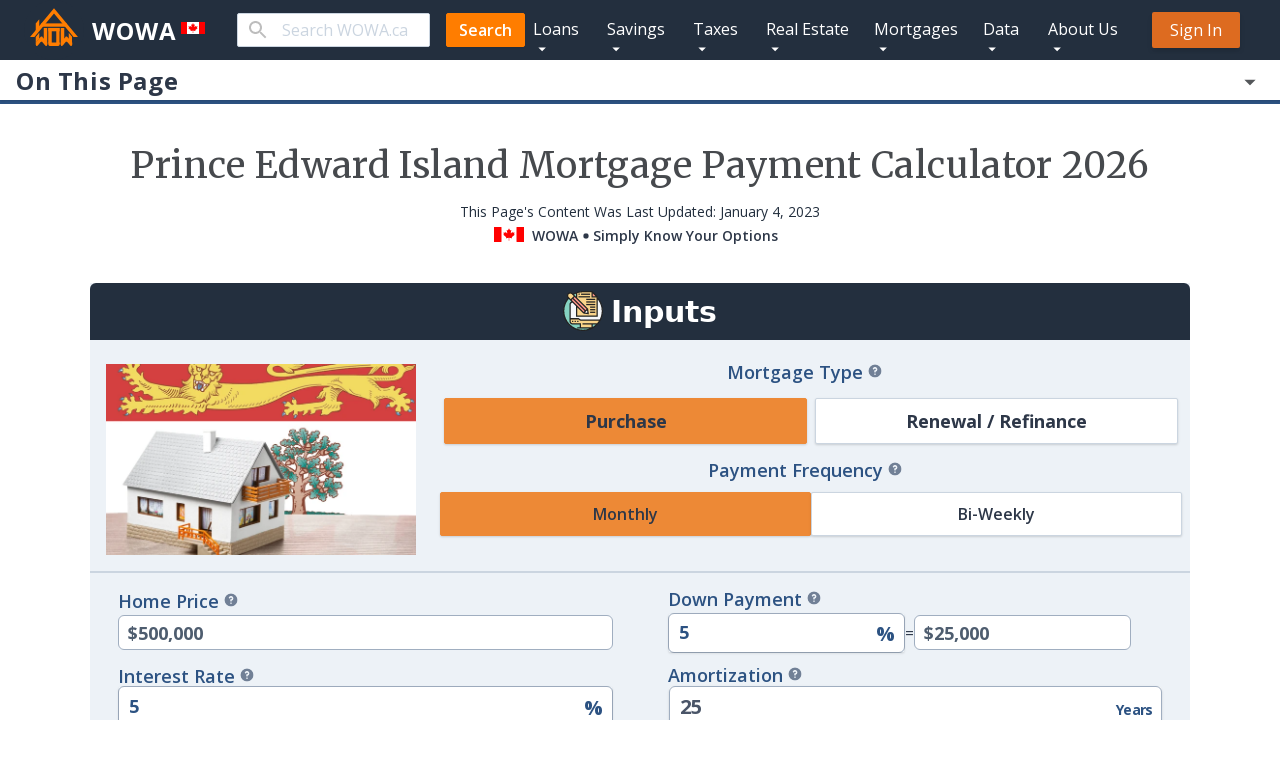

--- FILE ---
content_type: text/html; charset=utf-8
request_url: https://wowa.ca/pei-mortgage-calculator
body_size: 37126
content:
<!DOCTYPE html><html lang="en"><head><meta charSet="utf-8" data-next-head=""/><meta name="viewport" content="minimum-scale=1, initial-scale=1, width=device-width" data-next-head=""/><meta name="og:image" content="https://wowa.ca/static/icons/logo.png" data-next-head=""/><link rel="preload" as="image" imageSrcSet="/static/icons/forms/wowa.svg 1x, /static/icons/forms/wowa.svg 2x" data-next-head=""/><meta name="twitter:card" content="summary_large_image" data-next-head=""/><meta name="twitter:site" content="@WOWA_Canada" data-next-head=""/><meta name="twitter:creator" content="@WOWA_Canada" data-next-head=""/><link rel="apple-touch-icon" href="/static/icons/apple/apple-touch-icon.png" data-next-head=""/><link rel="apple-touch-icon" href="/static/icons/apple/apple-touch-icon-57x57.png" sizes="57x57" data-next-head=""/><link rel="apple-touch-icon" href="/static/icons/apple/apple-touch-icon-72x72.png" sizes="72x72" data-next-head=""/><link rel="apple-touch-icon" href="/static/icons/apple/apple-touch-icon-76x76.png" sizes="76x76" data-next-head=""/><link rel="apple-touch-icon" href="/static/icons/apple/apple-touch-icon-114x114.png" sizes="114x114" data-next-head=""/><link rel="apple-touch-icon" href="/static/icons/apple/apple-touch-icon-120x120.png" sizes="120x120" data-next-head=""/><link rel="apple-touch-icon" href="/static/icons/apple/apple-touch-icon-144x144.png" sizes="144x144" data-next-head=""/><link rel="apple-touch-icon" href="/static/icons/apple/apple-touch-icon-152x152.png" sizes="152x152" data-next-head=""/><link rel="apple-touch-icon" href="/static/icons/apple/apple-touch-icon-180x180.png" sizes="180x180" data-next-head=""/><title data-next-head="">Prince Edward Island Mortgage Payment Calculator | WOWA.ca</title><meta name="robots" content="index,follow" data-next-head=""/><meta name="googlebot" content="index,follow" data-next-head=""/><meta name="description" content="Calculate your monthly Prince Edward Island mortgage payments and amortization. Includes CMHC insurance, land transfer taxes, and Prince Edward Island mortgage rates from numerous lenders." data-next-head=""/><meta property="og:url" content="https://wowa.ca/pei-mortgage-calculator" data-next-head=""/><meta property="og:type" content="website" data-next-head=""/><meta property="og:title" content="Prince Edward Island Mortgage Payment Calculator | WOWA.ca" data-next-head=""/><meta property="og:description" content="Calculate your monthly Prince Edward Island mortgage payments and amortization. Includes CMHC insurance, land transfer taxes, and Prince Edward Island mortgage rates from numerous lenders." data-next-head=""/><meta property="og:image" content="https://wowa.ca/static/img/opengraph/pei-mortgage-calculator.png" data-next-head=""/><meta property="og:image:alt" content="Prince Edward Island Mortgage Payment Calculator | WOWA.ca" data-next-head=""/><link rel="canonical" href="https://wowa.ca/pei-mortgage-calculator" data-next-head=""/><link rel="preload" as="image" imageSrcSet="/static/icons/calculators/Inputs.svg 1x, /static/icons/calculators/Inputs.svg 2x" data-next-head=""/><link rel="preload" as="image" imageSrcSet="/static/icons/calculators/output.svg 1x, /static/icons/calculators/output.svg 2x" data-next-head=""/><link rel="preload" as="image" imageSrcSet="/_next/image?url=%2Fstatic%2Ficons%2Fbuttons%2Fcsv-48.png&amp;w=32&amp;q=90 1x, /_next/image?url=%2Fstatic%2Ficons%2Fbuttons%2Fcsv-48.png&amp;w=48&amp;q=90 2x" data-next-head=""/><link rel="preload" as="image" imageSrcSet="/_next/image?url=%2Fstatic%2Ficons%2Fbuttons%2Fexcel.png&amp;w=32&amp;q=90 1x, /_next/image?url=%2Fstatic%2Ficons%2Fbuttons%2Fexcel.png&amp;w=48&amp;q=90 2x" data-next-head=""/><meta name="theme-color" content="#232f3E"/><link rel="preconnect" href="https://fonts.googleapis.com"/><link rel="preconnect" href="https://fonts.gstatic.com" crossorigin="true"/><link href="https://fonts.googleapis.com/css2?family=Merriweather:ital,wght@0,300;0,400;0,700;0,900;1,300;1,400&amp;family=Open+Sans:ital,wght@0,300;0,400;0,600;0,700;1,400&amp;display=swap" rel="stylesheet"/> <link href="https://fonts.googleapis.com/css2?family=Nunito+Sans:wght@400;700&amp;display=swap" rel="stylesheet"/><meta name="google-site-verification" content="9HG8lG3ZB4zFLv3wtG0lWijsi-P8KcC5vBdavC-_7XQ"/><meta name="copyright" content="Wowa Leads Inc."/><link rel="shortcut icon" type="image/x-icon" href="/static/icons/favicon.ico"/><script defer="">;window.NREUM||(NREUM={});NREUM.init={distributed_tracing:{enabled:true},privacy:{cookies_enabled:true},ajax:{deny_list:["bam.nr-data.net"]}};

                ;NREUM.loader_config={accountID:"4011174",trustKey:"4011174",agentID:"1588840930",licenseKey:"NRJS-bc63cbe595dbf9da2bb",applicationID:"1588840930"};
                ;NREUM.info={beacon:"bam.nr-data.net",errorBeacon:"bam.nr-data.net",licenseKey:"NRJS-bc63cbe595dbf9da2bb",applicationID:"1588840930",sa:1};
                ;/*! For license information please see nr-loader-spa-1.236.0.min.js.LICENSE.txt */
                (()=>{"use strict";var e,t,r={5763:(e,t,r)=>{r.d(t,{P_:()=>l,Mt:()=>g,C5:()=>s,DL:()=>v,OP:()=>T,lF:()=>D,Yu:()=>y,Dg:()=>h,CX:()=>c,GE:()=>b,sU:()=>_});var n=r(8632),i=r(9567);const o={beacon:n.ce.beacon,errorBeacon:n.ce.errorBeacon,licenseKey:void 0,applicationID:void 0,sa:void 0,queueTime:void 0,applicationTime:void 0,ttGuid:void 0,user:void 0,account:void 0,product:void 0,extra:void 0,jsAttributes:{},userAttributes:void 0,atts:void 0,transactionName:void 0,tNamePlain:void 0},a={};function s(e){if(!e)throw new Error("All info objects require an agent identifier!");if(!a[e])throw new Error("Info for ".concat(e," was never set"));return a[e]}function c(e,t){if(!e)throw new Error("All info objects require an agent identifier!");a[e]=(0,i.D)(t,o),(0,n.Qy)(e,a[e],"info")}var u=r(7056);const d=()=>{const e={blockSelector:"[data-nr-block]",maskInputOptions:{password:!0}};return{allow_bfcache:!0,privacy:{cookies_enabled:!0},ajax:{deny_list:void 0,enabled:!0,harvestTimeSeconds:10},distributed_tracing:{enabled:void 0,exclude_newrelic_header:void 0,cors_use_newrelic_header:void 0,cors_use_tracecontext_headers:void 0,allowed_origins:void 0},session:{domain:void 0,expiresMs:u.oD,inactiveMs:u.Hb},ssl:void 0,obfuscate:void 0,jserrors:{enabled:!0,harvestTimeSeconds:10},metrics:{enabled:!0},page_action:{enabled:!0,harvestTimeSeconds:30},page_view_event:{enabled:!0},page_view_timing:{enabled:!0,harvestTimeSeconds:30,long_task:!1},session_trace:{enabled:!0,harvestTimeSeconds:10},harvest:{tooManyRequestsDelay:60},session_replay:{enabled:!1,harvestTimeSeconds:60,sampleRate:.1,errorSampleRate:.1,maskTextSelector:"*",maskAllInputs:!0,get blockClass(){return"nr-block"},get ignoreClass(){return"nr-ignore"},get maskTextClass(){return"nr-mask"},get blockSelector(){return e.blockSelector},set blockSelector(t){e.blockSelector+=",".concat(t)},get maskInputOptions(){return e.maskInputOptions},set maskInputOptions(t){e.maskInputOptions={...t,password:!0}}},spa:{enabled:!0,harvestTimeSeconds:10}}},f={};function l(e){if(!e)throw new Error("All configuration objects require an agent identifier!");if(!f[e])throw new Error("Configuration for ".concat(e," was never set"));return f[e]}function h(e,t){if(!e)throw new Error("All configuration objects require an agent identifier!");f[e]=(0,i.D)(t,d()),(0,n.Qy)(e,f[e],"config")}function g(e,t){if(!e)throw new Error("All configuration objects require an agent identifier!");var r=l(e);if(r){for(var n=t.split("."),i=0;i<n.length-1;i++)if("object"!=typeof(r=r[n[i]]))return;r=r[n[n.length-1]]}return r}const p={accountID:void 0,trustKey:void 0,agentID:void 0,licenseKey:void 0,applicationID:void 0,xpid:void 0},m={};function v(e){if(!e)throw new Error("All loader-config objects require an agent identifier!");if(!m[e])throw new Error("LoaderConfig for ".concat(e," was never set"));return m[e]}function b(e,t){if(!e)throw new Error("All loader-config objects require an agent identifier!");m[e]=(0,i.D)(t,p),(0,n.Qy)(e,m[e],"loader_config")}const y=(0,n.mF)().o;var w=r(385),x=r(6818);const A={buildEnv:x.Re,bytesSent:{},queryBytesSent:{},customTransaction:void 0,disabled:!1,distMethod:x.gF,isolatedBacklog:!1,loaderType:void 0,maxBytes:3e4,offset:Math.floor(w._A?.performance?.timeOrigin||w._A?.performance?.timing?.navigationStart||Date.now()),onerror:void 0,origin:""+w._A.location,ptid:void 0,releaseIds:{},session:void 0,xhrWrappable:"function"==typeof w._A.XMLHttpRequest?.prototype?.addEventListener,version:x.q4},E={};function T(e){if(!e)throw new Error("All runtime objects require an agent identifier!");if(!E[e])throw new Error("Runtime for ".concat(e," was never set"));return E[e]}function _(e,t){if(!e)throw new Error("All runtime objects require an agent identifier!");E[e]=(0,i.D)(t,A),(0,n.Qy)(e,E[e],"runtime")}function D(e){return function(e){try{const t=s(e);return!!t.licenseKey&&!!t.errorBeacon&&!!t.applicationID}catch(e){return!1}}(e)}},9567:(e,t,r)=>{r.d(t,{D:()=>i});var n=r(50);function i(e,t){try{if(!e||"object"!=typeof e)return(0,n.Z)("Setting a Configurable requires an object as input");if(!t||"object"!=typeof t)return(0,n.Z)("Setting a Configurable requires a model to set its initial properties");const r=Object.create(Object.getPrototypeOf(t),Object.getOwnPropertyDescriptors(t)),o=0===Object.keys(r).length?e:r;for(let a in o)if(void 0!==e[a])try{"object"==typeof e[a]&&"object"==typeof t[a]?r[a]=i(e[a],t[a]):r[a]=e[a]}catch(e){(0,n.Z)("An error occurred while setting a property of a Configurable",e)}return r}catch(e){(0,n.Z)("An error occured while setting a Configurable",e)}}},6818:(e,t,r)=>{r.d(t,{Re:()=>i,gF:()=>o,q4:()=>n});const n="1.236.0",i="PROD",o="CDN"},385:(e,t,r)=>{r.d(t,{FN:()=>a,IF:()=>u,Nk:()=>f,Tt:()=>s,_A:()=>o,il:()=>n,pL:()=>c,v6:()=>i,w1:()=>d});const n="undefined"!=typeof window&&!!window.document,i="undefined"!=typeof WorkerGlobalScope&&("undefined"!=typeof self&&self instanceof WorkerGlobalScope&&self.navigator instanceof WorkerNavigator||"undefined"!=typeof globalThis&&globalThis instanceof WorkerGlobalScope&&globalThis.navigator instanceof WorkerNavigator),o=n?window:"undefined"!=typeof WorkerGlobalScope&&("undefined"!=typeof self&&self instanceof WorkerGlobalScope&&self||"undefined"!=typeof globalThis&&globalThis instanceof WorkerGlobalScope&&globalThis),a=""+o?.location,s=/iPad|iPhone|iPod/.test(navigator.userAgent),c=s&&"undefined"==typeof SharedWorker,u=(()=>{const e=navigator.userAgent.match(/Firefox[/s](d+.d+)/);return Array.isArray(e)&&e.length>=2?+e[1]:0})(),d=Boolean(n&&window.document.documentMode),f=!!navigator.sendBeacon},1117:(e,t,r)=>{r.d(t,{w:()=>o});var n=r(50);const i={agentIdentifier:"",ee:void 0};class o{constructor(e){try{if("object"!=typeof e)return(0,n.Z)("shared context requires an object as input");this.sharedContext={},Object.assign(this.sharedContext,i),Object.entries(e).forEach((e=>{let[t,r]=e;Object.keys(i).includes(t)&&(this.sharedContext[t]=r)}))}catch(e){(0,n.Z)("An error occured while setting SharedContext",e)}}}},8e3:(e,t,r)=>{r.d(t,{L:()=>d,R:()=>c});var n=r(2177),i=r(1284),o=r(4322),a=r(3325);const s={};function c(e,t){const r={staged:!1,priority:a.p[t]||0};u(e),s[e].get(t)||s[e].set(t,r)}function u(e){e&&(s[e]||(s[e]=new Map))}function d(){let e=arguments.length>0&&void 0!==arguments[0]?arguments[0]:"",t=arguments.length>1&&void 0!==arguments[1]?arguments[1]:"feature";if(u(e),!e||!s[e].get(t))return a(t);s[e].get(t).staged=!0;const r=[...s[e]];function a(t){const r=e?n.ee.get(e):n.ee,a=o.X.handlers;if(r.backlog&&a){var s=r.backlog[t],c=a[t];if(c){for(var u=0;s&&u<s.length;++u)f(s[u],c);(0,i.D)(c,(function(e,t){(0,i.D)(t,(function(t,r){r[0].on(e,r[1])}))}))}delete a[t],r.backlog[t]=null,r.emit("drain-"+t,[])}}r.every((e=>{let[t,r]=e;return r.staged}))&&(r.sort(((e,t)=>e[1].priority-t[1].priority)),r.forEach((e=>{let[t]=e;a(t)})))}function f(e,t){var r=e[1];(0,i.D)(t[r],(function(t,r){var n=e[0];if(r[0]===n){var i=r[1],o=e[3],a=e[2];i.apply(o,a)}}))}},2177:(e,t,r)=>{r.d(t,{c:()=>f,ee:()=>u});var n=r(8632),i=r(2210),o=r(1284),a=r(5763),s="nr@context";let c=(0,n.fP)();var u;function d(){}function f(e){return(0,i.X)(e,s,l)}function l(){return new d}function h(){u.aborted=!0,u.backlog={}}c.ee?u=c.ee:(u=function e(t,r){var n={},c={},f={},g=!1;try{g=16===r.length&&(0,a.OP)(r).isolatedBacklog}catch(e){}var p={on:b,addEventListener:b,removeEventListener:y,emit:v,get:x,listeners:w,context:m,buffer:A,abort:h,aborted:!1,isBuffering:E,debugId:r,backlog:g?{}:t&&"object"==typeof t.backlog?t.backlog:{}};return p;function m(e){return e&&e instanceof d?e:e?(0,i.X)(e,s,l):l()}function v(e,r,n,i,o){if(!1!==o&&(o=!0),!u.aborted||i){t&&o&&t.emit(e,r,n);for(var a=m(n),s=w(e),d=s.length,f=0;f<d;f++)s[f].apply(a,r);var l=T()[c[e]];return l&&l.push([p,e,r,a]),a}}function b(e,t){n[e]=w(e).concat(t)}function y(e,t){var r=n[e];if(r)for(var i=0;i<r.length;i++)r[i]===t&&r.splice(i,1)}function w(e){return n[e]||[]}function x(t){return f[t]=f[t]||e(p,t)}function A(e,t){var r=T();p.aborted||(0,o.D)(e,(function(e,n){t=t||"feature",c[n]=t,t in r||(r[t]=[])}))}function E(e){return!!T()[c[e]]}function T(){return p.backlog}}(void 0,"globalEE"),c.ee=u)},5546:(e,t,r)=>{r.d(t,{E:()=>n,p:()=>i});var n=r(2177).ee.get("handle");function i(e,t,r,i,o){o?(o.buffer([e],i),o.emit(e,t,r)):(n.buffer([e],i),n.emit(e,t,r))}},4322:(e,t,r)=>{r.d(t,{X:()=>o});var n=r(5546);o.on=a;var i=o.handlers={};function o(e,t,r,o){a(o||n.E,i,e,t,r)}function a(e,t,r,i,o){o||(o="feature"),e||(e=n.E);var a=t[o]=t[o]||{};(a[r]=a[r]||[]).push([e,i])}},3239:(e,t,r)=>{r.d(t,{bP:()=>s,iz:()=>c,m$:()=>a});var n=r(385);let i=!1,o=!1;try{const e={get passive(){return i=!0,!1},get signal(){return o=!0,!1}};n._A.addEventListener("test",null,e),n._A.removeEventListener("test",null,e)}catch(e){}function a(e,t){return i||o?{capture:!!e,passive:i,signal:t}:!!e}function s(e,t){let r=arguments.length>2&&void 0!==arguments[2]&&arguments[2],n=arguments.length>3?arguments[3]:void 0;window.addEventListener(e,t,a(r,n))}function c(e,t){let r=arguments.length>2&&void 0!==arguments[2]&&arguments[2],n=arguments.length>3?arguments[3]:void 0;document.addEventListener(e,t,a(r,n))}},4402:(e,t,r)=>{r.d(t,{Ht:()=>u,M:()=>c,Rl:()=>a,ky:()=>s});var n=r(385);const i="xxxxxxxx-xxxx-4xxx-yxxx-xxxxxxxxxxxx";function o(e,t){return e?15&e[t]:16*Math.random()|0}function a(){const e=n._A?.crypto||n._A?.msCrypto;let t,r=0;return e&&e.getRandomValues&&(t=e.getRandomValues(new Uint8Array(31))),i.split("").map((e=>"x"===e?o(t,++r).toString(16):"y"===e?(3&o()|8).toString(16):e)).join("")}function s(e){const t=n._A?.crypto||n._A?.msCrypto;let r,i=0;t&&t.getRandomValues&&(r=t.getRandomValues(new Uint8Array(31)));const a=[];for(var s=0;s<e;s++)a.push(o(r,++i).toString(16));return a.join("")}function c(){return s(16)}function u(){return s(32)}},7056:(e,t,r)=>{r.d(t,{Bq:()=>n,Hb:()=>o,oD:()=>i});const n="NRBA",i=144e5,o=18e5},7894:(e,t,r)=>{function n(){return Math.round(performance.now())}r.d(t,{z:()=>n})},7243:(e,t,r)=>{r.d(t,{e:()=>o});var n=r(385),i={};function o(e){if(e in i)return i[e];if(0===(e||"").indexOf("data:"))return{protocol:"data"};let t;var r=n._A?.location,o={};if(n.il)t=document.createElement("a"),t.href=e;else try{t=new URL(e,r.href)}catch(e){return o}o.port=t.port;var a=t.href.split("://");!o.port&&a[1]&&(o.port=a[1].split("/")[0].split("@").pop().split(":")[1]),o.port&&"0"!==o.port||(o.port="https"===a[0]?"443":"80"),o.hostname=t.hostname||r.hostname,o.pathname=t.pathname,o.protocol=a[0],"/"!==o.pathname.charAt(0)&&(o.pathname="/"+o.pathname);var s=!t.protocol||":"===t.protocol||t.protocol===r.protocol,c=t.hostname===r.hostname&&t.port===r.port;return o.sameOrigin=s&&(!t.hostname||c),"/"===o.pathname&&(i[e]=o),o}},50:(e,t,r)=>{function n(e,t){"function"==typeof console.warn&&(console.warn("New Relic: ".concat(e)),t&&console.warn(t))}r.d(t,{Z:()=>n})},2587:(e,t,r)=>{r.d(t,{N:()=>c,T:()=>u});var n=r(2177),i=r(5546),o=r(8e3),a=r(3325);const s={stn:[a.D.sessionTrace],err:[a.D.jserrors,a.D.metrics],ins:[a.D.pageAction],spa:[a.D.spa],sr:[a.D.sessionReplay,a.D.sessionTrace]};function c(e,t){const r=n.ee.get(t);e&&"object"==typeof e&&(Object.entries(e).forEach((e=>{let[t,n]=e;void 0===u[t]&&(s[t]?s[t].forEach((e=>{n?(0,i.p)("feat-"+t,[],void 0,e,r):(0,i.p)("block-"+t,[],void 0,e,r),(0,i.p)("rumresp-"+t,[Boolean(n)],void 0,e,r)})):n&&(0,i.p)("feat-"+t,[],void 0,void 0,r),u[t]=Boolean(n))})),Object.keys(s).forEach((e=>{void 0===u[e]&&(s[e]?.forEach((t=>(0,i.p)("rumresp-"+e,[!1],void 0,t,r))),u[e]=!1)})),(0,o.L)(t,a.D.pageViewEvent))}const u={}},2210:(e,t,r)=>{r.d(t,{X:()=>i});var n=Object.prototype.hasOwnProperty;function i(e,t,r){if(n.call(e,t))return e[t];var i=r();if(Object.defineProperty&&Object.keys)try{return Object.defineProperty(e,t,{value:i,writable:!0,enumerable:!1}),i}catch(e){}return e[t]=i,i}},1284:(e,t,r)=>{r.d(t,{D:()=>n});const n=(e,t)=>Object.entries(e||{}).map((e=>{let[r,n]=e;return t(r,n)}))},4351:(e,t,r)=>{r.d(t,{P:()=>o});var n=r(2177);const i=()=>{const e=new WeakSet;return(t,r)=>{if("object"==typeof r&&null!==r){if(e.has(r))return;e.add(r)}return r}};function o(e){try{return JSON.stringify(e,i())}catch(e){try{n.ee.emit("internal-error",[e])}catch(e){}}}},3960:(e,t,r)=>{r.d(t,{K:()=>a,b:()=>o});var n=r(3239);function i(){return"undefined"==typeof document||"complete"===document.readyState}function o(e,t){if(i())return e();(0,n.bP)("load",e,t)}function a(e){if(i())return e();(0,n.iz)("DOMContentLoaded",e)}},8632:(e,t,r)=>{r.d(t,{EZ:()=>u,Qy:()=>c,ce:()=>o,fP:()=>a,gG:()=>d,mF:()=>s});var n=r(7894),i=r(385);const o={beacon:"bam.nr-data.net",errorBeacon:"bam.nr-data.net"};function a(){return i._A.NREUM||(i._A.NREUM={}),void 0===i._A.newrelic&&(i._A.newrelic=i._A.NREUM),i._A.NREUM}function s(){let e=a();return e.o||(e.o={ST:i._A.setTimeout,SI:i._A.setImmediate,CT:i._A.clearTimeout,XHR:i._A.XMLHttpRequest,REQ:i._A.Request,EV:i._A.Event,PR:i._A.Promise,MO:i._A.MutationObserver,FETCH:i._A.fetch}),e}function c(e,t,r){let i=a();const o=i.initializedAgents||{},s=o[e]||{};return Object.keys(s).length||(s.initializedAt={ms:(0,n.z)(),date:new Date}),i.initializedAgents={...o,[e]:{...s,[r]:t}},i}function u(e,t){a()[e]=t}function d(){return function(){let e=a();const t=e.info||{};e.info={beacon:o.beacon,errorBeacon:o.errorBeacon,...t}}(),function(){let e=a();const t=e.init||{};e.init={...t}}(),s(),function(){let e=a();const t=e.loader_config||{};e.loader_config={...t}}(),a()}},7956:(e,t,r)=>{r.d(t,{N:()=>i});var n=r(3239);function i(e){let t=arguments.length>1&&void 0!==arguments[1]&&arguments[1],r=arguments.length>2?arguments[2]:void 0,i=arguments.length>3?arguments[3]:void 0;return void(0,n.iz)("visibilitychange",(function(){if(t)return void("hidden"==document.visibilityState&&e());e(document.visibilityState)}),r,i)}},1214:(e,t,r)=>{r.d(t,{em:()=>v,u5:()=>N,QU:()=>S,_L:()=>I,Gm:()=>L,Lg:()=>M,gy:()=>U,BV:()=>Q,Kf:()=>ee});var n=r(2177);const i="nr@original";var o=Object.prototype.hasOwnProperty,a=!1;function s(e,t){return e||(e=n.ee),r.inPlace=function(e,t,n,i,o){n||(n="");var a,s,c,u="-"===n.charAt(0);for(c=0;c<t.length;c++)d(a=e[s=t[c]])||(e[s]=r(a,u?s+n:n,i,s,o))},r.flag=i,r;function r(t,r,n,a,s){return d(t)?t:(r||(r=""),nrWrapper[i]=t,u(t,nrWrapper,e),nrWrapper);function nrWrapper(){var i,u,d,f;try{u=this,i=[...arguments],d="function"==typeof n?n(i,u):n||{}}catch(t){c([t,"",[i,u,a],d],e)}o(r+"start",[i,u,a],d,s);try{return f=t.apply(u,i)}catch(e){throw o(r+"err",[i,u,e],d,s),e}finally{o(r+"end",[i,u,f],d,s)}}}function o(r,n,i,o){if(!a||t){var s=a;a=!0;try{e.emit(r,n,i,t,o)}catch(t){c([t,r,n,i],e)}a=s}}}function c(e,t){t||(t=n.ee);try{t.emit("internal-error",e)}catch(e){}}function u(e,t,r){if(Object.defineProperty&&Object.keys)try{return Object.keys(e).forEach((function(r){Object.defineProperty(t,r,{get:function(){return e[r]},set:function(t){return e[r]=t,t}})})),t}catch(e){c([e],r)}for(var n in e)o.call(e,n)&&(t[n]=e[n]);return t}function d(e){return!(e&&e instanceof Function&&e.apply&&!e[i])}var f=r(2210),l=r(385);const h={},g=XMLHttpRequest,p="addEventListener",m="removeEventListener";function v(e){var t=function(e){return(e||n.ee).get("events")}(e);if(h[t.debugId]++)return t;h[t.debugId]=1;var r=s(t,!0);function i(e){r.inPlace(e,[p,m],"-",o)}function o(e,t){return e[1]}return"getPrototypeOf"in Object&&(l.il&&b(document,i),b(l._A,i),b(g.prototype,i)),t.on(p+"-start",(function(e,t){var n=e[1];if(null!==n&&("function"==typeof n||"object"==typeof n)){var i=(0,f.X)(n,"nr@wrapped",(function(){var e={object:function(){if("function"!=typeof n.handleEvent)return;return n.handleEvent.apply(n,arguments)},function:n}[typeof n];return e?r(e,"fn-",null,e.name||"anonymous"):n}));this.wrapped=e[1]=i}})),t.on(m+"-start",(function(e){e[1]=this.wrapped||e[1]})),t}function b(e,t){let r=e;for(;"object"==typeof r&&!Object.prototype.hasOwnProperty.call(r,p);)r=Object.getPrototypeOf(r);for(var n=arguments.length,i=new Array(n>2?n-2:0),o=2;o<n;o++)i[o-2]=arguments[o];r&&t(r,...i)}var y="fetch-",w=y+"body-",x=["arrayBuffer","blob","json","text","formData"],A=l._A.Request,E=l._A.Response,T="prototype",_="nr@context";const D={};function N(e){const t=function(e){return(e||n.ee).get("fetch")}(e);if(!(A&&E&&l._A.fetch))return t;if(D[t.debugId]++)return t;function r(e,r,n){var i=e[r];"function"==typeof i&&(e[r]=function(){var e,r=[...arguments],o={};t.emit(n+"before-start",[r],o),o[_]&&o[_].dt&&(e=o[_].dt);var a=i.apply(this,r);return t.emit(n+"start",[r,e],a),a.then((function(e){return t.emit(n+"end",[null,e],a),e}),(function(e){throw t.emit(n+"end",[e],a),e}))})}return D[t.debugId]=1,x.forEach((e=>{r(A[T],e,w),r(E[T],e,w)})),r(l._A,"fetch",y),t.on(y+"end",(function(e,r){var n=this;if(r){var i=r.headers.get("content-length");null!==i&&(n.rxSize=i),t.emit(y+"done",[null,r],n)}else t.emit(y+"done",[e],n)})),t}const O={},j=["pushState","replaceState"];function S(e){const t=function(e){return(e||n.ee).get("history")}(e);return!l.il||O[t.debugId]++||(O[t.debugId]=1,s(t).inPlace(window.history,j,"-")),t}var P=r(3239);const C={},R=["appendChild","insertBefore","replaceChild"];function I(e){const t=function(e){return(e||n.ee).get("jsonp")}(e);if(!l.il||C[t.debugId])return t;C[t.debugId]=!0;var r=s(t),i=/[?&](?:callback|cb)=([^&#]+)/,o=/(.*).([^.]+)/,a=/^(w+)(.|$)(.*)$/;function c(e,t){var r=e.match(a),n=r[1],i=r[3];return i?c(i,t[n]):t[n]}return r.inPlace(Node.prototype,R,"dom-"),t.on("dom-start",(function(e){!function(e){if(!e||"string"!=typeof e.nodeName||"script"!==e.nodeName.toLowerCase())return;if("function"!=typeof e.addEventListener)return;var n=(a=e.src,s=a.match(i),s?s[1]:null);var a,s;if(!n)return;var u=function(e){var t=e.match(o);if(t&&t.length>=3)return{key:t[2],parent:c(t[1],window)};return{key:e,parent:window}}(n);if("function"!=typeof u.parent[u.key])return;var d={};function f(){t.emit("jsonp-end",[],d),e.removeEventListener("load",f,(0,P.m$)(!1)),e.removeEventListener("error",l,(0,P.m$)(!1))}function l(){t.emit("jsonp-error",[],d),t.emit("jsonp-end",[],d),e.removeEventListener("load",f,(0,P.m$)(!1)),e.removeEventListener("error",l,(0,P.m$)(!1))}r.inPlace(u.parent,[u.key],"cb-",d),e.addEventListener("load",f,(0,P.m$)(!1)),e.addEventListener("error",l,(0,P.m$)(!1)),t.emit("new-jsonp",[e.src],d)}(e[0])})),t}var k=r(5763);const H={};function L(e){const t=function(e){return(e||n.ee).get("mutation")}(e);if(!l.il||H[t.debugId])return t;H[t.debugId]=!0;var r=s(t),i=k.Yu.MO;return i&&(window.MutationObserver=function(e){return this instanceof i?new i(r(e,"fn-")):i.apply(this,arguments)},MutationObserver.prototype=i.prototype),t}const z={};function M(e){const t=function(e){return(e||n.ee).get("promise")}(e);if(z[t.debugId])return t;z[t.debugId]=!0;var r=n.c,o=s(t),a=k.Yu.PR;return a&&function(){function e(r){var n=t.context(),i=o(r,"executor-",n,null,!1);const s=Reflect.construct(a,[i],e);return t.context(s).getCtx=function(){return n},s}l._A.Promise=e,Object.defineProperty(e,"name",{value:"Promise"}),e.toString=function(){return a.toString()},Object.setPrototypeOf(e,a),["all","race"].forEach((function(r){const n=a[r];e[r]=function(e){let i=!1;[...e||[]].forEach((e=>{this.resolve(e).then(a("all"===r),a(!1))}));const o=n.apply(this,arguments);return o;function a(e){return function(){t.emit("propagate",[null,!i],o,!1,!1),i=i||!e}}}})),["resolve","reject"].forEach((function(r){const n=a[r];e[r]=function(e){const r=n.apply(this,arguments);return e!==r&&t.emit("propagate",[e,!0],r,!1,!1),r}})),e.prototype=a.prototype;const n=a.prototype.then;a.prototype.then=function(){var e=this,i=r(e);i.promise=e;for(var a=arguments.length,s=new Array(a),c=0;c<a;c++)s[c]=arguments[c];s[0]=o(s[0],"cb-",i,null,!1),s[1]=o(s[1],"cb-",i,null,!1);const u=n.apply(this,s);return i.nextPromise=u,t.emit("propagate",[e,!0],u,!1,!1),u},a.prototype.then[i]=n,t.on("executor-start",(function(e){e[0]=o(e[0],"resolve-",this,null,!1),e[1]=o(e[1],"resolve-",this,null,!1)})),t.on("executor-err",(function(e,t,r){e[1](r)})),t.on("cb-end",(function(e,r,n){t.emit("propagate",[n,!0],this.nextPromise,!1,!1)})),t.on("propagate",(function(e,r,n){this.getCtx&&!r||(this.getCtx=function(){if(e instanceof Promise)var r=t.context(e);return r&&r.getCtx?r.getCtx():this})}))}(),t}const B={},F="requestAnimationFrame";function U(e){const t=function(e){return(e||n.ee).get("raf")}(e);if(!l.il||B[t.debugId]++)return t;B[t.debugId]=1;var r=s(t);return r.inPlace(window,[F],"raf-"),t.on("raf-start",(function(e){e[0]=r(e[0],"fn-")})),t}const q={},G="setTimeout",V="setInterval",X="clearTimeout",W="-start",Z="-",$=[G,"setImmediate",V,X,"clearImmediate"];function Q(e){const t=function(e){return(e||n.ee).get("timer")}(e);if(q[t.debugId]++)return t;q[t.debugId]=1;var r=s(t);return r.inPlace(l._A,$.slice(0,2),G+Z),r.inPlace(l._A,$.slice(2,3),V+Z),r.inPlace(l._A,$.slice(3),X+Z),t.on(V+W,(function(e,t,n){e[0]=r(e[0],"fn-",null,n)})),t.on(G+W,(function(e,t,n){this.method=n,this.timerDuration=isNaN(e[1])?0:+e[1],e[0]=r(e[0],"fn-",this,n)})),t}var Y=r(50);const K={},J=["open","send"];function ee(e){var t=e||n.ee;const r=function(e){return(e||n.ee).get("xhr")}(t);if(K[r.debugId]++)return r;K[r.debugId]=1,v(t);var i=s(r),o=k.Yu.XHR,a=k.Yu.MO,c=k.Yu.PR,u=k.Yu.SI,d="readystatechange",f=["onload","onerror","onabort","onloadstart","onloadend","onprogress","ontimeout"],h=[],g=l._A.XMLHttpRequest.listeners,p=l._A.XMLHttpRequest=function(e){var t=new o(e);function n(){try{r.emit("new-xhr",[t],t),t.addEventListener(d,b,(0,P.m$)(!1))}catch(e){(0,Y.Z)("An error occured while intercepting XHR",e);try{r.emit("internal-error",[e])}catch(e){}}}return this.listeners=g?[...g,n]:[n],this.listeners.forEach((e=>e())),t};function m(e,t){i.inPlace(t,["onreadystatechange"],"fn-",E)}function b(){var e=this,t=r.context(e);e.readyState>3&&!t.resolved&&(t.resolved=!0,r.emit("xhr-resolved",[],e)),i.inPlace(e,f,"fn-",E)}if(function(e,t){for(var r in e)t[r]=e[r]}(o,p),p.prototype=o.prototype,i.inPlace(p.prototype,J,"-xhr-",E),r.on("send-xhr-start",(function(e,t){m(e,t),function(e){h.push(e),a&&(y?y.then(A):u?u(A):(w=-w,x.data=w))}(t)})),r.on("open-xhr-start",m),a){var y=c&&c.resolve();if(!u&&!c){var w=1,x=document.createTextNode(w);new a(A).observe(x,{characterData:!0})}}else t.on("fn-end",(function(e){e[0]&&e[0].type===d||A()}));function A(){for(var e=0;e<h.length;e++)m(0,h[e]);h.length&&(h=[])}function E(e,t){return t}return r}},7825:(e,t,r)=>{r.d(t,{t:()=>n});const n=r(3325).D.ajax},6660:(e,t,r)=>{r.d(t,{A:()=>i,t:()=>n});const n=r(3325).D.jserrors,i="nr@seenError"},3081:(e,t,r)=>{r.d(t,{gF:()=>o,mY:()=>i,t9:()=>n,vz:()=>s,xS:()=>a});const n=r(3325).D.metrics,i="sm",o="cm",a="storeSupportabilityMetrics",s="storeEventMetrics"},4649:(e,t,r)=>{r.d(t,{t:()=>n});const n=r(3325).D.pageAction},7633:(e,t,r)=>{r.d(t,{Dz:()=>i,OJ:()=>a,qw:()=>o,t9:()=>n});const n=r(3325).D.pageViewEvent,i="firstbyte",o="domcontent",a="windowload"},9251:(e,t,r)=>{r.d(t,{t:()=>n});const n=r(3325).D.pageViewTiming},3614:(e,t,r)=>{r.d(t,{BST_RESOURCE:()=>i,END:()=>s,FEATURE_NAME:()=>n,FN_END:()=>u,FN_START:()=>c,PUSH_STATE:()=>d,RESOURCE:()=>o,START:()=>a});const n=r(3325).D.sessionTrace,i="bstResource",o="resource",a="-start",s="-end",c="fn"+a,u="fn"+s,d="pushState"},7836:(e,t,r)=>{r.d(t,{BODY:()=>A,CB_END:()=>E,CB_START:()=>u,END:()=>x,FEATURE_NAME:()=>i,FETCH:()=>_,FETCH_BODY:()=>v,FETCH_DONE:()=>m,FETCH_START:()=>p,FN_END:()=>c,FN_START:()=>s,INTERACTION:()=>l,INTERACTION_API:()=>d,INTERACTION_EVENTS:()=>o,JSONP_END:()=>b,JSONP_NODE:()=>g,JS_TIME:()=>T,MAX_TIMER_BUDGET:()=>a,REMAINING:()=>f,SPA_NODE:()=>h,START:()=>w,originalSetTimeout:()=>y});var n=r(5763);const i=r(3325).D.spa,o=["click","submit","keypress","keydown","keyup","change"],a=999,s="fn-start",c="fn-end",u="cb-start",d="api-ixn-",f="remaining",l="interaction",h="spaNode",g="jsonpNode",p="fetch-start",m="fetch-done",v="fetch-body-",b="jsonp-end",y=n.Yu.ST,w="-start",x="-end",A="-body",E="cb"+x,T="jsTime",_="fetch"},5938:(e,t,r)=>{r.d(t,{W:()=>o});var n=r(5763),i=r(2177);class o{constructor(e,t,r){this.agentIdentifier=e,this.aggregator=t,this.ee=i.ee.get(e,(0,n.OP)(this.agentIdentifier).isolatedBacklog),this.featureName=r,this.blocked=!1}}},9144:(e,t,r)=>{r.d(t,{j:()=>m});var n=r(3325),i=r(5763),o=r(5546),a=r(2177),s=r(7894),c=r(8e3),u=r(3960),d=r(385),f=r(50),l=r(3081),h=r(8632);function g(){const e=(0,h.gG)();["setErrorHandler","finished","addToTrace","inlineHit","addRelease","addPageAction","setCurrentRouteName","setPageViewName","setCustomAttribute","interaction","noticeError","setUserId"].forEach((t=>{e[t]=function(){for(var r=arguments.length,n=new Array(r),i=0;i<r;i++)n[i]=arguments[i];return function(t){for(var r=arguments.length,n=new Array(r>1?r-1:0),i=1;i<r;i++)n[i-1]=arguments[i];let o=[];return Object.values(e.initializedAgents).forEach((e=>{e.exposed&&e.api[t]&&o.push(e.api[t](...n))})),o.length>1?o:o[0]}(t,...n)}}))}var p=r(2587);function m(e){let t=arguments.length>1&&void 0!==arguments[1]?arguments[1]:{},m=arguments.length>2?arguments[2]:void 0,v=arguments.length>3?arguments[3]:void 0,{init:b,info:y,loader_config:w,runtime:x={loaderType:m},exposed:A=!0}=t;const E=(0,h.gG)();y||(b=E.init,y=E.info,w=E.loader_config),(0,i.Dg)(e,b||{}),(0,i.GE)(e,w||{}),(0,i.sU)(e,x),y.jsAttributes??={},d.v6&&(y.jsAttributes.isWorker=!0),(0,i.CX)(e,y),g();const T=function(e,t){t||(0,c.R)(e,"api");const h={};var g=a.ee.get(e),p=g.get("tracer"),m="api-",v=m+"ixn-";function b(t,r,n,o){const a=(0,i.C5)(e);return null===r?delete a.jsAttributes[t]:(0,i.CX)(e,{...a,jsAttributes:{...a.jsAttributes,[t]:r}}),x(m,n,!0,o||null===r?"session":void 0)(t,r)}function y(){}["setErrorHandler","finished","addToTrace","inlineHit","addRelease"].forEach((e=>h[e]=x(m,e,!0,"api"))),h.addPageAction=x(m,"addPageAction",!0,n.D.pageAction),h.setCurrentRouteName=x(m,"routeName",!0,n.D.spa),h.setPageViewName=function(t,r){if("string"==typeof t)return"/"!==t.charAt(0)&&(t="/"+t),(0,i.OP)(e).customTransaction=(r||"http://custom.transaction")+t,x(m,"setPageViewName",!0)()},h.setCustomAttribute=function(e,t){let r=arguments.length>2&&void 0!==arguments[2]&&arguments[2];if("string"==typeof e){if(["string","number"].includes(typeof t)||null===t)return b(e,t,"setCustomAttribute",r);(0,f.Z)("Failed to execute setCustomAttribute. Non-null value must be a string or number type, but a type of <".concat(typeof t,"> was provided."))}else(0,f.Z)("Failed to execute setCustomAttribute. Name must be a string type, but a type of <".concat(typeof e,"> was provided."))},h.setUserId=function(e){if("string"==typeof e||null===e)return b("enduser.id",e,"setUserId",!0);(0,f.Z)("Failed to execute setUserId. Non-null value must be a string type, but a type of <".concat(typeof e,"> was provided."))},h.interaction=function(){return(new y).get()};var w=y.prototype={createTracer:function(e,t){var r={},i=this,a="function"==typeof t;return(0,o.p)(v+"tracer",[(0,s.z)(),e,r],i,n.D.spa,g),function(){if(p.emit((a?"":"no-")+"fn-start",[(0,s.z)(),i,a],r),a)try{return t.apply(this,arguments)}catch(e){throw p.emit("fn-err",[arguments,this,"string"==typeof e?new Error(e):e],r),e}finally{p.emit("fn-end",[(0,s.z)()],r)}}}};function x(e,t,r,i){return function(){return(0,o.p)(l.xS,["API/"+t+"/called"],void 0,n.D.metrics,g),i&&(0,o.p)(e+t,[(0,s.z)(),...arguments],r?null:this,i,g),r?void 0:this}}function A(){r.e(439).then(r.bind(r,7438)).then((t=>{let{setAPI:r}=t;r(e),(0,c.L)(e,"api")})).catch((()=>(0,f.Z)("Downloading runtime APIs failed...")))}return["actionText","setName","setAttribute","save","ignore","onEnd","getContext","end","get"].forEach((e=>{w[e]=x(v,e,void 0,n.D.spa)})),h.noticeError=function(e,t){"string"==typeof e&&(e=new Error(e)),(0,o.p)(l.xS,["API/noticeError/called"],void 0,n.D.metrics,g),(0,o.p)("err",[e,(0,s.z)(),!1,t],void 0,n.D.jserrors,g)},d.il?(0,u.b)((()=>A()),!0):A(),h}(e,v);return(0,h.Qy)(e,T,"api"),(0,h.Qy)(e,A,"exposed"),(0,h.EZ)("activatedFeatures",p.T),T}},3325:(e,t,r)=>{r.d(t,{D:()=>n,p:()=>i});const n={ajax:"ajax",jserrors:"jserrors",metrics:"metrics",pageAction:"page_action",pageViewEvent:"page_view_event",pageViewTiming:"page_view_timing",sessionReplay:"session_replay",sessionTrace:"session_trace",spa:"spa"},i={[n.pageViewEvent]:1,[n.pageViewTiming]:2,[n.metrics]:3,[n.jserrors]:4,[n.ajax]:5,[n.sessionTrace]:6,[n.pageAction]:7,[n.spa]:8,[n.sessionReplay]:9}}},n={};function i(e){var t=n[e];if(void 0!==t)return t.exports;var o=n[e]={exports:{}};return r[e](o,o.exports,i),o.exports}i.m=r,i.d=(e,t)=>{for(var r in t)i.o(t,r)&&!i.o(e,r)&&Object.defineProperty(e,r,{enumerable:!0,get:t[r]})},i.f={},i.e=e=>Promise.all(Object.keys(i.f).reduce(((t,r)=>(i.f[r](e,t),t)),[])),i.u=e=>(({78:"page_action-aggregate",147:"metrics-aggregate",242:"session-manager",317:"jserrors-aggregate",348:"page_view_timing-aggregate",412:"lazy-feature-loader",439:"async-api",538:"recorder",590:"session_replay-aggregate",675:"compressor",733:"session_trace-aggregate",786:"page_view_event-aggregate",873:"spa-aggregate",898:"ajax-aggregate"}[e]||e)+"."+{78:"ac76d497",147:"3dc53903",148:"1a20d5fe",242:"2a64278a",317:"49e41428",348:"bd6de33a",412:"2f55ce66",439:"30bd804e",538:"1b18459f",590:"cf0efb30",675:"ae9f91a8",733:"83105561",786:"06482edd",860:"03a8b7a5",873:"e6b09d52",898:"998ef92b"}[e]+"-1.236.0.min.js"),i.o=(e,t)=>Object.prototype.hasOwnProperty.call(e,t),e={},t="NRBA:",i.l=(r,n,o,a)=>{if(e[r])e[r].push(n);else{var s,c;if(void 0!==o)for(var u=document.getElementsByTagName("script"),d=0;d<u.length;d++){var f=u[d];if(f.getAttribute("src")==r||f.getAttribute("data-webpack")==t+o){s=f;break}}s||(c=!0,(s=document.createElement("script")).charset="utf-8",s.timeout=120,i.nc&&s.setAttribute("nonce",i.nc),s.setAttribute("data-webpack",t+o),s.src=r),e[r]=[n];var l=(t,n)=>{s.onerror=s.onload=null,clearTimeout(h);var i=e[r];if(delete e[r],s.parentNode&&s.parentNode.removeChild(s),i&&i.forEach((e=>e(n))),t)return t(n)},h=setTimeout(l.bind(null,void 0,{type:"timeout",target:s}),12e4);s.onerror=l.bind(null,s.onerror),s.onload=l.bind(null,s.onload),c&&document.head.appendChild(s)}},i.r=e=>{"undefined"!=typeof Symbol&&Symbol.toStringTag&&Object.defineProperty(e,Symbol.toStringTag,{value:"Module"}),Object.defineProperty(e,"__esModule",{value:!0})},i.j=364,i.p="https://js-agent.newrelic.com/",(()=>{var e={364:0,953:0};i.f.j=(t,r)=>{var n=i.o(e,t)?e[t]:void 0;if(0!==n)if(n)r.push(n[2]);else{var o=new Promise(((r,i)=>n=e[t]=[r,i]));r.push(n[2]=o);var a=i.p+i.u(t),s=new Error;i.l(a,(r=>{if(i.o(e,t)&&(0!==(n=e[t])&&(e[t]=void 0),n)){var o=r&&("load"===r.type?"missing":r.type),a=r&&r.target&&r.target.src;s.message="Loading chunk "+t+" failed. ("+o+": "+a+")",s.name="ChunkLoadError",s.type=o,s.request=a,n[1](s)}}),"chunk-"+t,t)}};var t=(t,r)=>{var n,o,[a,s,c]=r,u=0;if(a.some((t=>0!==e[t]))){for(n in s)i.o(s,n)&&(i.m[n]=s[n]);if(c)c(i)}for(t&&t(r);u<a.length;u++)o=a[u],i.o(e,o)&&e[o]&&e[o][0](),e[o]=0},r=window.webpackChunkNRBA=window.webpackChunkNRBA||[];r.forEach(t.bind(null,0)),r.push=t.bind(null,r.push.bind(r))})();var o={};(()=>{i.r(o);var e=i(3325),t=i(5763);const r=Object.values(e.D);function n(e){const n={};return r.forEach((r=>{n[r]=function(e,r){return!1!==(0,t.Mt)(r,"".concat(e,".enabled"))}(r,e)})),n}var a=i(9144);var s=i(5546),c=i(385),u=i(8e3),d=i(5938),f=i(3960),l=i(50);class h extends d.W{constructor(e,t,r){let n=!(arguments.length>3&&void 0!==arguments[3])||arguments[3];super(e,t,r),this.auto=n,this.abortHandler,this.featAggregate,this.onAggregateImported,n&&(0,u.R)(e,r)}importAggregator(){let e=arguments.length>0&&void 0!==arguments[0]?arguments[0]:{};if(this.featAggregate||!this.auto)return;const r=c.il&&!0===(0,t.Mt)(this.agentIdentifier,"privacy.cookies_enabled");let n;this.onAggregateImported=new Promise((e=>{n=e}));const o=async()=>{let t;try{if(r){const{setupAgentSession:e}=await Promise.all([i.e(860),i.e(242)]).then(i.bind(i,3228));t=e(this.agentIdentifier)}}catch(e){(0,l.Z)("A problem occurred when starting up session manager. This page will not start or extend any session.",e)}try{if(!this.shouldImportAgg(this.featureName,t))return void(0,u.L)(this.agentIdentifier,this.featureName);const{lazyFeatureLoader:r}=await i.e(412).then(i.bind(i,8582)),{Aggregate:o}=await r(this.featureName,"aggregate");this.featAggregate=new o(this.agentIdentifier,this.aggregator,e),n(!0)}catch(e){(0,l.Z)("Downloading and initializing ".concat(this.featureName," failed..."),e),this.abortHandler?.(),n(!1)}};c.il?(0,f.b)((()=>o()),!0):o()}shouldImportAgg(r,n){return r!==e.D.sessionReplay||!1!==(0,t.Mt)(this.agentIdentifier,"session_trace.enabled")&&(!!n?.isNew||!!n?.state.sessionReplay)}}var g=i(7633),p=i(7894);class m extends h{static featureName=g.t9;constructor(r,n){let i=!(arguments.length>2&&void 0!==arguments[2])||arguments[2];if(super(r,n,g.t9,i),("undefined"==typeof PerformanceNavigationTiming||c.Tt)&&"undefined"!=typeof PerformanceTiming){const n=(0,t.OP)(r);n[g.Dz]=Math.max(Date.now()-n.offset,0),(0,f.K)((()=>n[g.qw]=Math.max((0,p.z)()-n[g.Dz],0))),(0,f.b)((()=>{const t=(0,p.z)();n[g.OJ]=Math.max(t-n[g.Dz],0),(0,s.p)("timing",["load",t],void 0,e.D.pageViewTiming,this.ee)}))}this.importAggregator()}}var v=i(1117),b=i(1284);class y extends v.w{constructor(e){super(e),this.aggregatedData={}}store(e,t,r,n,i){var o=this.getBucket(e,t,r,i);return o.metrics=function(e,t){t||(t={count:0});return t.count+=1,(0,b.D)(e,(function(e,r){t[e]=w(r,t[e])})),t}(n,o.metrics),o}merge(e,t,r,n,i){var o=this.getBucket(e,t,n,i);if(o.metrics){var a=o.metrics;a.count+=r.count,(0,b.D)(r,(function(e,t){if("count"!==e){var n=a[e],i=r[e];i&&!i.c?a[e]=w(i.t,n):a[e]=function(e,t){if(!t)return e;t.c||(t=x(t.t));return t.min=Math.min(e.min,t.min),t.max=Math.max(e.max,t.max),t.t+=e.t,t.sos+=e.sos,t.c+=e.c,t}(i,a[e])}}))}else o.metrics=r}storeMetric(e,t,r,n){var i=this.getBucket(e,t,r);return i.stats=w(n,i.stats),i}getBucket(e,t,r,n){this.aggregatedData[e]||(this.aggregatedData[e]={});var i=this.aggregatedData[e][t];return i||(i=this.aggregatedData[e][t]={params:r||{}},n&&(i.custom=n)),i}get(e,t){return t?this.aggregatedData[e]&&this.aggregatedData[e][t]:this.aggregatedData[e]}take(e){for(var t={},r="",n=!1,i=0;i<e.length;i++)t[r=e[i]]=A(this.aggregatedData[r]),t[r].length&&(n=!0),delete this.aggregatedData[r];return n?t:null}}function w(e,t){return null==e?function(e){e?e.c++:e={c:1};return e}(t):t?(t.c||(t=x(t.t)),t.c+=1,t.t+=e,t.sos+=e*e,e>t.max&&(t.max=e),e<t.min&&(t.min=e),t):{t:e}}function x(e){return{t:e,min:e,max:e,sos:e*e,c:1}}function A(e){return"object"!=typeof e?[]:(0,b.D)(e,E)}function E(e,t){return t}var T=i(8632),_=i(4402),D=i(4351);var N=i(7956),O=i(3239),j=i(9251);class S extends h{static featureName=j.t;constructor(e,r){let n=!(arguments.length>2&&void 0!==arguments[2])||arguments[2];super(e,r,j.t,n),c.il&&((0,t.OP)(e).initHidden=Boolean("hidden"===document.visibilityState),(0,N.N)((()=>(0,s.p)("docHidden",[(0,p.z)()],void 0,j.t,this.ee)),!0),(0,O.bP)("pagehide",(()=>(0,s.p)("winPagehide",[(0,p.z)()],void 0,j.t,this.ee))),this.importAggregator())}}var P=i(3081);class C extends h{static featureName=P.t9;constructor(e,t){let r=!(arguments.length>2&&void 0!==arguments[2])||arguments[2];super(e,t,P.t9,r),this.importAggregator()}}var R,I=i(2210),k=i(1214),H=i(2177),L={};try{R=localStorage.getItem("__nr_flags").split(","),console&&"function"==typeof console.log&&(L.console=!0,-1!==R.indexOf("dev")&&(L.dev=!0),-1!==R.indexOf("nr_dev")&&(L.nrDev=!0))}catch(e){}function z(e){try{L.console&&z(e)}catch(e){}}L.nrDev&&H.ee.on("internal-error",(function(e){z(e.stack)})),L.dev&&H.ee.on("fn-err",(function(e,t,r){z(r.stack)})),L.dev&&(z("NR AGENT IN DEVELOPMENT MODE"),z("flags: "+(0,b.D)(L,(function(e,t){return e})).join(", ")));var M=i(6660);class B extends h{static featureName=M.t;constructor(r,n){let i=!(arguments.length>2&&void 0!==arguments[2])||arguments[2];super(r,n,M.t,i),this.skipNext=0;try{this.removeOnAbort=new AbortController}catch(e){}const o=this;o.ee.on("fn-start",(function(e,t,r){o.abortHandler&&(o.skipNext+=1)})),o.ee.on("fn-err",(function(t,r,n){o.abortHandler&&!n[M.A]&&((0,I.X)(n,M.A,(function(){return!0})),this.thrown=!0,(0,s.p)("err",[n,(0,p.z)()],void 0,e.D.jserrors,o.ee))})),o.ee.on("fn-end",(function(){o.abortHandler&&!this.thrown&&o.skipNext>0&&(o.skipNext-=1)})),o.ee.on("internal-error",(function(t){(0,s.p)("ierr",[t,(0,p.z)(),!0],void 0,e.D.jserrors,o.ee)})),this.origOnerror=c._A.onerror,c._A.onerror=this.onerrorHandler.bind(this),c._A.addEventListener("unhandledrejection",(t=>{const r=function(e){let t="Unhandled Promise Rejection: ";if(e instanceof Error)try{return e.message=t+e.message,e}catch(t){return e}if(void 0===e)return new Error(t);try{return new Error(t+(0,D.P)(e))}catch(e){return new Error(t)}}(t.reason);(0,s.p)("err",[r,(0,p.z)(),!1,{unhandledPromiseRejection:1}],void 0,e.D.jserrors,this.ee)}),(0,O.m$)(!1,this.removeOnAbort?.signal)),(0,k.gy)(this.ee),(0,k.BV)(this.ee),(0,k.em)(this.ee),(0,t.OP)(r).xhrWrappable&&(0,k.Kf)(this.ee),this.abortHandler=this.#e,this.importAggregator()}#e(){this.removeOnAbort?.abort(),this.abortHandler=void 0}onerrorHandler(t,r,n,i,o){"function"==typeof this.origOnerror&&this.origOnerror(...arguments);try{this.skipNext?this.skipNext-=1:(0,s.p)("err",[o||new F(t,r,n),(0,p.z)()],void 0,e.D.jserrors,this.ee)}catch(t){try{(0,s.p)("ierr",[t,(0,p.z)(),!0],void 0,e.D.jserrors,this.ee)}catch(e){}}return!1}}function F(e,t,r){this.message=e||"Uncaught error with no additional information",this.sourceURL=t,this.line=r}let U=1;const q="nr@id";function G(e){const t=typeof e;return!e||"object"!==t&&"function"!==t?-1:e===c._A?0:(0,I.X)(e,q,(function(){return U++}))}function V(e){if("string"==typeof e&&e.length)return e.length;if("object"==typeof e){if("undefined"!=typeof ArrayBuffer&&e instanceof ArrayBuffer&&e.byteLength)return e.byteLength;if("undefined"!=typeof Blob&&e instanceof Blob&&e.size)return e.size;if(!("undefined"!=typeof FormData&&e instanceof FormData))try{return(0,D.P)(e).length}catch(e){return}}}var X=i(7243);class W{constructor(e){this.agentIdentifier=e,this.generateTracePayload=this.generateTracePayload.bind(this),this.shouldGenerateTrace=this.shouldGenerateTrace.bind(this)}generateTracePayload(e){if(!this.shouldGenerateTrace(e))return null;var r=(0,t.DL)(this.agentIdentifier);if(!r)return null;var n=(r.accountID||"").toString()||null,i=(r.agentID||"").toString()||null,o=(r.trustKey||"").toString()||null;if(!n||!i)return null;var a=(0,_.M)(),s=(0,_.Ht)(),c=Date.now(),u={spanId:a,traceId:s,timestamp:c};return(e.sameOrigin||this.isAllowedOrigin(e)&&this.useTraceContextHeadersForCors())&&(u.traceContextParentHeader=this.generateTraceContextParentHeader(a,s),u.traceContextStateHeader=this.generateTraceContextStateHeader(a,c,n,i,o)),(e.sameOrigin&&!this.excludeNewrelicHeader()||!e.sameOrigin&&this.isAllowedOrigin(e)&&this.useNewrelicHeaderForCors())&&(u.newrelicHeader=this.generateTraceHeader(a,s,c,n,i,o)),u}generateTraceContextParentHeader(e,t){return"00-"+t+"-"+e+"-01"}generateTraceContextStateHeader(e,t,r,n,i){return i+"@nr=0-1-"+r+"-"+n+"-"+e+"----"+t}generateTraceHeader(e,t,r,n,i,o){if(!("function"==typeof c._A?.btoa))return null;var a={v:[0,1],d:{ty:"Browser",ac:n,ap:i,id:e,tr:t,ti:r}};return o&&n!==o&&(a.d.tk=o),btoa((0,D.P)(a))}shouldGenerateTrace(e){return this.isDtEnabled()&&this.isAllowedOrigin(e)}isAllowedOrigin(e){var r=!1,n={};if((0,t.Mt)(this.agentIdentifier,"distributed_tracing")&&(n=(0,t.P_)(this.agentIdentifier).distributed_tracing),e.sameOrigin)r=!0;else if(n.allowed_origins instanceof Array)for(var i=0;i<n.allowed_origins.length;i++){var o=(0,X.e)(n.allowed_origins[i]);if(e.hostname===o.hostname&&e.protocol===o.protocol&&e.port===o.port){r=!0;break}}return r}isDtEnabled(){var e=(0,t.Mt)(this.agentIdentifier,"distributed_tracing");return!!e&&!!e.enabled}excludeNewrelicHeader(){var e=(0,t.Mt)(this.agentIdentifier,"distributed_tracing");return!!e&&!!e.exclude_newrelic_header}useNewrelicHeaderForCors(){var e=(0,t.Mt)(this.agentIdentifier,"distributed_tracing");return!!e&&!1!==e.cors_use_newrelic_header}useTraceContextHeadersForCors(){var e=(0,t.Mt)(this.agentIdentifier,"distributed_tracing");return!!e&&!!e.cors_use_tracecontext_headers}}var Z=i(7825),$=["load","error","abort","timeout"],Q=$.length,Y=t.Yu.REQ,K=c._A.XMLHttpRequest;class J extends h{static featureName=Z.t;constructor(r,n){let i=!(arguments.length>2&&void 0!==arguments[2])||arguments[2];super(r,n,Z.t,i),(0,t.OP)(r).xhrWrappable&&(this.dt=new W(r),this.handler=(e,t,r,n)=>(0,s.p)(e,t,r,n,this.ee),(0,k.u5)(this.ee),(0,k.Kf)(this.ee),function(r,n,i,o){function a(e){var t=this;t.totalCbs=0,t.called=0,t.cbTime=0,t.end=E,t.ended=!1,t.xhrGuids={},t.lastSize=null,t.loadCaptureCalled=!1,t.params=this.params||{},t.metrics=this.metrics||{},e.addEventListener("load",(function(r){_(t,e)}),(0,O.m$)(!1)),c.IF||e.addEventListener("progress",(function(e){t.lastSize=e.loaded}),(0,O.m$)(!1))}function s(e){this.params={method:e[0]},T(this,e[1]),this.metrics={}}function u(e,n){var i=(0,t.DL)(r);i.xpid&&this.sameOrigin&&n.setRequestHeader("X-NewRelic-ID",i.xpid);var a=o.generateTracePayload(this.parsedOrigin);if(a){var s=!1;a.newrelicHeader&&(n.setRequestHeader("newrelic",a.newrelicHeader),s=!0),a.traceContextParentHeader&&(n.setRequestHeader("traceparent",a.traceContextParentHeader),a.traceContextStateHeader&&n.setRequestHeader("tracestate",a.traceContextStateHeader),s=!0),s&&(this.dt=a)}}function d(e,t){var r=this.metrics,i=e[0],o=this;if(r&&i){var a=V(i);a&&(r.txSize=a)}this.startTime=(0,p.z)(),this.listener=function(e){try{"abort"!==e.type||o.loadCaptureCalled||(o.params.aborted=!0),("load"!==e.type||o.called===o.totalCbs&&(o.onloadCalled||"function"!=typeof t.onload)&&"function"==typeof o.end)&&o.end(t)}catch(e){try{n.emit("internal-error",[e])}catch(e){}}};for(var s=0;s<Q;s++)t.addEventListener($[s],this.listener,(0,O.m$)(!1))}function f(e,t,r){this.cbTime+=e,t?this.onloadCalled=!0:this.called+=1,this.called!==this.totalCbs||!this.onloadCalled&&"function"==typeof r.onload||"function"!=typeof this.end||this.end(r)}function l(e,t){var r=""+G(e)+!!t;this.xhrGuids&&!this.xhrGuids[r]&&(this.xhrGuids[r]=!0,this.totalCbs+=1)}function h(e,t){var r=""+G(e)+!!t;this.xhrGuids&&this.xhrGuids[r]&&(delete this.xhrGuids[r],this.totalCbs-=1)}function g(){this.endTime=(0,p.z)()}function m(e,t){t instanceof K&&"load"===e[0]&&n.emit("xhr-load-added",[e[1],e[2]],t)}function v(e,t){t instanceof K&&"load"===e[0]&&n.emit("xhr-load-removed",[e[1],e[2]],t)}function b(e,t,r){t instanceof K&&("onload"===r&&(this.onload=!0),("load"===(e[0]&&e[0].type)||this.onload)&&(this.xhrCbStart=(0,p.z)()))}function y(e,t){this.xhrCbStart&&n.emit("xhr-cb-time",[(0,p.z)()-this.xhrCbStart,this.onload,t],t)}function w(e){var t,r=e[1]||{};"string"==typeof e[0]?t=e[0]:e[0]&&e[0].url?t=e[0].url:c._A?.URL&&e[0]&&e[0]instanceof URL&&(t=e[0].href),t&&(this.parsedOrigin=(0,X.e)(t),this.sameOrigin=this.parsedOrigin.sameOrigin);var n=o.generateTracePayload(this.parsedOrigin);if(n&&(n.newrelicHeader||n.traceContextParentHeader))if("string"==typeof e[0]||c._A?.URL&&e[0]&&e[0]instanceof URL){var i={};for(var a in r)i[a]=r[a];i.headers=new Headers(r.headers||{}),s(i.headers,n)&&(this.dt=n),e.length>1?e[1]=i:e.push(i)}else e[0]&&e[0].headers&&s(e[0].headers,n)&&(this.dt=n);function s(e,t){var r=!1;return t.newrelicHeader&&(e.set("newrelic",t.newrelicHeader),r=!0),t.traceContextParentHeader&&(e.set("traceparent",t.traceContextParentHeader),t.traceContextStateHeader&&e.set("tracestate",t.traceContextStateHeader),r=!0),r}}function x(e,t){this.params={},this.metrics={},this.startTime=(0,p.z)(),this.dt=t,e.length>=1&&(this.target=e[0]),e.length>=2&&(this.opts=e[1]);var r,n=this.opts||{},i=this.target;"string"==typeof i?r=i:"object"==typeof i&&i instanceof Y?r=i.url:c._A?.URL&&"object"==typeof i&&i instanceof URL&&(r=i.href),T(this,r);var o=(""+(i&&i instanceof Y&&i.method||n.method||"GET")).toUpperCase();this.params.method=o,this.txSize=V(n.body)||0}function A(t,r){var n;this.endTime=(0,p.z)(),this.params||(this.params={}),this.params.status=r?r.status:0,"string"==typeof this.rxSize&&this.rxSize.length>0&&(n=+this.rxSize);var o={txSize:this.txSize,rxSize:n,duration:(0,p.z)()-this.startTime};i("xhr",[this.params,o,this.startTime,this.endTime,"fetch"],this,e.D.ajax)}function E(t){var r=this.params,n=this.metrics;if(!this.ended){this.ended=!0;for(var o=0;o<Q;o++)t.removeEventListener($[o],this.listener,!1);r.aborted||(n.duration=(0,p.z)()-this.startTime,this.loadCaptureCalled||4!==t.readyState?null==r.status&&(r.status=0):_(this,t),n.cbTime=this.cbTime,i("xhr",[r,n,this.startTime,this.endTime,"xhr"],this,e.D.ajax))}}function T(e,t){var r=(0,X.e)(t),n=e.params;n.hostname=r.hostname,n.port=r.port,n.protocol=r.protocol,n.host=r.hostname+":"+r.port,n.pathname=r.pathname,e.parsedOrigin=r,e.sameOrigin=r.sameOrigin}function _(e,t){e.params.status=t.status;var r=function(e,t){var r=e.responseType;return"json"===r&&null!==t?t:"arraybuffer"===r||"blob"===r||"json"===r?V(e.response):"text"===r||""===r||void 0===r?V(e.responseText):void 0}(t,e.lastSize);if(r&&(e.metrics.rxSize=r),e.sameOrigin){var n=t.getResponseHeader("X-NewRelic-App-Data");n&&(e.params.cat=n.split(", ").pop())}e.loadCaptureCalled=!0}n.on("new-xhr",a),n.on("open-xhr-start",s),n.on("open-xhr-end",u),n.on("send-xhr-start",d),n.on("xhr-cb-time",f),n.on("xhr-load-added",l),n.on("xhr-load-removed",h),n.on("xhr-resolved",g),n.on("addEventListener-end",m),n.on("removeEventListener-end",v),n.on("fn-end",y),n.on("fetch-before-start",w),n.on("fetch-start",x),n.on("fn-start",b),n.on("fetch-done",A)}(r,this.ee,this.handler,this.dt),this.importAggregator())}}var ee=i(3614);const{BST_RESOURCE:te,RESOURCE:re,START:ne,END:ie,FEATURE_NAME:oe,FN_END:ae,FN_START:se,PUSH_STATE:ce}=ee;var ue=i(7836);const{FEATURE_NAME:de,START:fe,END:le,BODY:he,CB_END:ge,JS_TIME:pe,FETCH:me,FN_START:ve,CB_START:be,FN_END:ye}=ue;var we=i(4649);class xe extends h{static featureName=we.t;constructor(e,t){let r=!(arguments.length>2&&void 0!==arguments[2])||arguments[2];super(e,t,we.t,r),this.importAggregator()}}new class{constructor(e){let t=arguments.length>1&&void 0!==arguments[1]?arguments[1]:(0,_.ky)(16);c._A?(this.agentIdentifier=t,this.sharedAggregator=new y({agentIdentifier:this.agentIdentifier}),this.features={},this.desiredFeatures=new Set(e.features||[]),this.desiredFeatures.add(m),Object.assign(this,(0,a.j)(this.agentIdentifier,e,e.loaderType||"agent")),this.start()):(0,l.Z)("Failed to initial the agent. Could not determine the runtime environment.")}get config(){return{info:(0,t.C5)(this.agentIdentifier),init:(0,t.P_)(this.agentIdentifier),loader_config:(0,t.DL)(this.agentIdentifier),runtime:(0,t.OP)(this.agentIdentifier)}}start(){const t="features";try{const r=n(this.agentIdentifier),i=[...this.desiredFeatures];i.sort(((t,r)=>e.p[t.featureName]-e.p[r.featureName])),i.forEach((t=>{if(r[t.featureName]||t.featureName===e.D.pageViewEvent){const n=function(t){switch(t){case e.D.ajax:return[e.D.jserrors];case e.D.sessionTrace:return[e.D.ajax,e.D.pageViewEvent];case e.D.sessionReplay:return[e.D.sessionTrace];case e.D.pageViewTiming:return[e.D.pageViewEvent];default:return[]}}(t.featureName);n.every((e=>r[e]))||(0,l.Z)("".concat(t.featureName," is enabled but one or more dependent features has been disabled (").concat((0,D.P)(n),"). This may cause unintended consequences or missing data...")),this.features[t.featureName]=new t(this.agentIdentifier,this.sharedAggregator)}})),(0,T.Qy)(this.agentIdentifier,this.features,t)}catch(e){(0,l.Z)("Failed to initialize all enabled instrument classes (agent aborted) -",e);for(const e in this.features)this.features[e].abortHandler?.();const r=(0,T.fP)();return delete r.initializedAgents[this.agentIdentifier]?.api,delete r.initializedAgents[this.agentIdentifier]?.[t],delete this.sharedAggregator,r.ee?.abort(),delete r.ee?.get(this.agentIdentifier),!1}}}({features:[J,m,S,class extends h{static featureName=oe;constructor(t,r){if(super(t,r,oe,!(arguments.length>2&&void 0!==arguments[2])||arguments[2]),!c.il)return;const n=this.ee;let i;(0,k.QU)(n),this.eventsEE=(0,k.em)(n),this.eventsEE.on(se,(function(e,t){this.bstStart=(0,p.z)()})),this.eventsEE.on(ae,(function(t,r){(0,s.p)("bst",[t[0],r,this.bstStart,(0,p.z)()],void 0,e.D.sessionTrace,n)})),n.on(ce+ne,(function(e){this.time=(0,p.z)(),this.startPath=location.pathname+location.hash})),n.on(ce+ie,(function(t){(0,s.p)("bstHist",[location.pathname+location.hash,this.startPath,this.time],void 0,e.D.sessionTrace,n)}));try{i=new PerformanceObserver((t=>{const r=t.getEntries();(0,s.p)(te,[r],void 0,e.D.sessionTrace,n)})),i.observe({type:re,buffered:!0})}catch(e){}this.importAggregator({resourceObserver:i})}},C,xe,B,class extends h{static featureName=de;constructor(e,r){if(super(e,r,de,!(arguments.length>2&&void 0!==arguments[2])||arguments[2]),!c.il)return;if(!(0,t.OP)(e).xhrWrappable)return;try{this.removeOnAbort=new AbortController}catch(e){}let n,i=0;const o=this.ee.get("tracer"),a=(0,k._L)(this.ee),s=(0,k.Lg)(this.ee),u=(0,k.BV)(this.ee),d=(0,k.Kf)(this.ee),f=this.ee.get("events"),l=(0,k.u5)(this.ee),h=(0,k.QU)(this.ee),g=(0,k.Gm)(this.ee);function m(e,t){h.emit("newURL",[""+window.location,t])}function v(){i++,n=window.location.hash,this[ve]=(0,p.z)()}function b(){i--,window.location.hash!==n&&m(0,!0);var e=(0,p.z)();this[pe]=~~this[pe]+e-this[ve],this[ye]=e}function y(e,t){e.on(t,(function(){this[t]=(0,p.z)()}))}this.ee.on(ve,v),s.on(be,v),a.on(be,v),this.ee.on(ye,b),s.on(ge,b),a.on(ge,b),this.ee.buffer([ve,ye,"xhr-resolved"],this.featureName),f.buffer([ve],this.featureName),u.buffer(["setTimeout"+le,"clearTimeout"+fe,ve],this.featureName),d.buffer([ve,"new-xhr","send-xhr"+fe],this.featureName),l.buffer([me+fe,me+"-done",me+he+fe,me+he+le],this.featureName),h.buffer(["newURL"],this.featureName),g.buffer([ve],this.featureName),s.buffer(["propagate",be,ge,"executor-err","resolve"+fe],this.featureName),o.buffer([ve,"no-"+ve],this.featureName),a.buffer(["new-jsonp","cb-start","jsonp-error","jsonp-end"],this.featureName),y(l,me+fe),y(l,me+"-done"),y(a,"new-jsonp"),y(a,"jsonp-end"),y(a,"cb-start"),h.on("pushState-end",m),h.on("replaceState-end",m),window.addEventListener("hashchange",m,(0,O.m$)(!0,this.removeOnAbort?.signal)),window.addEventListener("load",m,(0,O.m$)(!0,this.removeOnAbort?.signal)),window.addEventListener("popstate",(function(){m(0,i>1)}),(0,O.m$)(!0,this.removeOnAbort?.signal)),this.abortHandler=this.#e,this.importAggregator()}#e(){this.removeOnAbort?.abort(),this.abortHandler=void 0}}],loaderType:"spa"})})(),window.NRBA=o})();
                </script> <script id="clarity-preconsent">
        (function(w){
          w.clarity = w.clarity || function(){ (w.clarity.q = w.clarity.q || []).push(arguments) };
          // Default to no-consent until you grant it later (e.g., CA or after a consent banner)
          w.clarity('consentv2', { analytics_Storage: 'denied', ad_Storage: 'denied' });
        })(window);
      </script><script defer="">(function(c,l,a,r,i,t,y){
        c[a]=c[a]||function(){(c[a].q=c[a].q||[]).push(arguments)};
        t=l.createElement(r);t.async=1;t.src="https://www.clarity.ms/tag/"+i;
        y=l.getElementsByTagName(r)[0];y.parentNode.insertBefore(t,y);
    })(window, document, "clarity", "script", "56umfgetpp");</script><script type="application/ld+json">{"@context":"https://schema.org","@type":"Corporation","url":"https://www.wowa.ca","name":"WOWA.ca","legalName":"Wowa Leads Inc.","logo":"https://wowa.ca/static/icons/logo.png","address":{"@type":"PostalAddress","addressCountry":"CA","addressLocality":"Toronto","addressRegion":"ON","postalCode":"M5X 1C7","streetAddress":"100 King St W, Suite 5700"},"contactPoint":[{"@type":"ContactPoint","telephone":"+1-844-461-9692","contactType":"customer service","contactOption":"tollFree","availableLanguage":["English","French"]}],"areaServed":"CA"}</script><link rel="preload" href="/_next/static/css/a705abfaa65d7395.css" as="style" crossorigin="anonymous"/><link rel="stylesheet" href="/_next/static/css/a705abfaa65d7395.css" crossorigin="anonymous" data-n-g=""/><noscript data-n-css=""></noscript><script defer="" crossorigin="anonymous" nomodule="" src="/_next/static/chunks/polyfills-42372ed130431b0a.js"></script><script src="/_next/static/chunks/webpack-2242c62191ea723e.js" defer="" crossorigin="anonymous"></script><script src="/_next/static/chunks/framework-db44ae2df2a7732f.js" defer="" crossorigin="anonymous"></script><script src="/_next/static/chunks/main-af418ff9c7201cd6.js" defer="" crossorigin="anonymous"></script><script src="/_next/static/chunks/pages/_app-8af01eedbd0bf0ef.js" defer="" crossorigin="anonymous"></script><script src="/_next/static/chunks/46769e88-750689f51f6b76bb.js" defer="" crossorigin="anonymous"></script><script src="/_next/static/chunks/1f7b1fc8-9b5316a0faec4edb.js" defer="" crossorigin="anonymous"></script><script src="/_next/static/chunks/0b31a09d-cd196c3c0025916c.js" defer="" crossorigin="anonymous"></script><script src="/_next/static/chunks/ff8140e8-b2851ca780a5f668.js" defer="" crossorigin="anonymous"></script><script src="/_next/static/chunks/e2826941-09beaa801d30ccde.js" defer="" crossorigin="anonymous"></script><script src="/_next/static/chunks/56151-965cb2d652373a9f.js" defer="" crossorigin="anonymous"></script><script src="/_next/static/chunks/79787-e17d8ae10f02d9c2.js" defer="" crossorigin="anonymous"></script><script src="/_next/static/chunks/82289-74d0482230cef710.js" defer="" crossorigin="anonymous"></script><script src="/_next/static/chunks/80479-890f4ccda785bda3.js" defer="" crossorigin="anonymous"></script><script src="/_next/static/chunks/71373-07f26c85ad4f24bb.js" defer="" crossorigin="anonymous"></script><script src="/_next/static/chunks/46576-df5b0a19a63e4cca.js" defer="" crossorigin="anonymous"></script><script src="/_next/static/chunks/38523-c9b809e74a71cbb1.js" defer="" crossorigin="anonymous"></script><script src="/_next/static/chunks/59735-fca4a6148e9848ce.js" defer="" crossorigin="anonymous"></script><script src="/_next/static/chunks/60434-dc0e1a07bc6175a9.js" defer="" crossorigin="anonymous"></script><script src="/_next/static/chunks/36112-fabb461397af38cf.js" defer="" crossorigin="anonymous"></script><script src="/_next/static/chunks/89696-3dc45fb01b6ed798.js" defer="" crossorigin="anonymous"></script><script src="/_next/static/chunks/80252-483dd583f7bfaec1.js" defer="" crossorigin="anonymous"></script><script src="/_next/static/chunks/65884-f9ba52b5b9b96783.js" defer="" crossorigin="anonymous"></script><script src="/_next/static/chunks/99550-914333f5c2d48eb2.js" defer="" crossorigin="anonymous"></script><script src="/_next/static/chunks/56321-15ccddb4ba79be8d.js" defer="" crossorigin="anonymous"></script><script src="/_next/static/chunks/78522-db1c8bf419c32e81.js" defer="" crossorigin="anonymous"></script><script src="/_next/static/chunks/31269-897d715a84f9c197.js" defer="" crossorigin="anonymous"></script><script src="/_next/static/chunks/83223-f336b3ca3e115c3c.js" defer="" crossorigin="anonymous"></script><script src="/_next/static/chunks/86334-61257c5e8eadbfd1.js" defer="" crossorigin="anonymous"></script><script src="/_next/static/chunks/45515-9f284eba38c8afeb.js" defer="" crossorigin="anonymous"></script><script src="/_next/static/chunks/83735-75e466bec9d7d812.js" defer="" crossorigin="anonymous"></script><script src="/_next/static/chunks/52934-1db5a8f891f1733d.js" defer="" crossorigin="anonymous"></script><script src="/_next/static/chunks/59144-708777e42bfa0ac7.js" defer="" crossorigin="anonymous"></script><script src="/_next/static/chunks/25270-197c48759c2eba07.js" defer="" crossorigin="anonymous"></script><script src="/_next/static/chunks/pages/pei-mortgage-calculator-32329449aaea439f.js" defer="" crossorigin="anonymous"></script><script src="/_next/static/dSlhkbX4ECXLKhdGmPYVM/_buildManifest.js" defer="" crossorigin="anonymous"></script><script src="/_next/static/dSlhkbX4ECXLKhdGmPYVM/_ssgManifest.js" defer="" crossorigin="anonymous"></script><style id="__jsx-eb95c3f1573fba33">input.jsx-eb95c3f1573fba33:focus{outline:none}</style><style id="__jsx-1290227985">.nav-container.jsx-1290227985{width:100%;height:auto;z-index:1;top:0;left:0;display:-webkit-box;display:-webkit-flex;display:-moz-box;display:-ms-flexbox;display:flex}.navbar.jsx-1290227985{width:100%;height:45px;padding:6px 12px 6px 12px;color:white;display:-webkit-box;display:-webkit-flex;display:-moz-box;display:-ms-flexbox;display:flex;-webkit-box-pack:justify;-webkit-justify-content:space-between;-moz-box-pack:justify;-ms-flex-pack:justify;justify-content:space-between;-webkit-box-align:center;-webkit-align-items:center;-moz-box-align:center;-ms-flex-align:center;align-items:center;margin:0}.navbar-title.jsx-1290227985{display:-webkit-box;display:-webkit-flex;display:-moz-box;display:-ms-flexbox;display:flex;width:100%;-webkit-box-orient:horizontal;-webkit-box-direction:normal;-webkit-flex-direction:row;-moz-box-orient:horizontal;-moz-box-direction:normal;-ms-flex-direction:row;flex-direction:row;-webkit-box-align:center;-webkit-align-items:center;-moz-box-align:center;-ms-flex-align:center;align-items:center;-webkit-box-pack:start;-webkit-justify-content:flex-start;-moz-box-pack:start;-ms-flex-pack:start;justify-content:flex-start;padding-left:8px}.navbar-title-text.jsx-1290227985{margin-left:10px;font-size:20px;color:white;font-weight:bold}.navbar-side.jsx-1290227985{width:100%;height:auto;display:-webkit-box;display:-webkit-flex;display:-moz-box;display:-ms-flexbox;display:flex;-webkit-box-orient:horizontal;-webkit-box-direction:normal;-webkit-flex-direction:row;-moz-box-orient:horizontal;-moz-box-direction:normal;-ms-flex-direction:row;flex-direction:row;-webkit-box-pack:end;-webkit-justify-content:flex-end;-moz-box-pack:end;-ms-flex-pack:end;justify-content:flex-end;-webkit-box-align:center;-webkit-align-items:center;-moz-box-align:center;-ms-flex-align:center;align-items:center;cursor:pointer;padding-right:28px}@media(min-width:676px){.navbar-side.jsx-1290227985{width:65%}}.hamburger.jsx-1290227985{display:block}.hamburger.jsx-1290227985 span.jsx-1290227985{display:block;width:28px;height:3px;margin-top:3px;margin-bottom:3px;position:relative;background:#fff;-webkit-border-radius:3px;-moz-border-radius:3px;border-radius:3px;z-index:1}.mobile-sidebar-container.jsx-1290227985{height:100%}.search-icon.jsx-1290227985{display:-webkit-box;display:-webkit-flex;display:-moz-box;display:-ms-flexbox;display:flex}@media(min-width:991px){.search-icon.jsx-1290227985{display:none}}.search-bar.jsx-1290227985{display:-webkit-box;display:-webkit-flex;display:-moz-box;display:-ms-flexbox;display:flex}@media(max-width:991px){.search-bar.jsx-1290227985{display:none}}</style><style id="__jsx-5c306d1ea0ddac4e">.dropdown.jsx-5c306d1ea0ddac4e{position:relative;display:inline-block;z-index:1000}.dropbtn.jsx-5c306d1ea0ddac4e{height:60px;padding:20px 8px;cursor:pointer;color:white;display:block;-webkit-transition-property:color,background-color;-moz-transition-timing-function:color,background-color;-o-transition-timing-function:color,background-color;transition-property:color,background-color;-webkit-transition-duration:.5s;-moz-transition-duration:.5s;-o-transition-duration:.5s;transition-duration:.5s}.dropdown-content.jsx-5c306d1ea0ddac4e{display:block;position:absolute;background-color:#f1f1f1;color:black;min-width:160px;-webkit-box-shadow:0px 8px 16px 0px rgba(0,0,0,.2);-moz-box-shadow:0px 8px 16px 0px rgba(0,0,0,.2);box-shadow:0px 8px 16px 0px rgba(0,0,0,.2);z-index:1000}.dropdown.jsx-5c306d1ea0ddac4e:hover .dropbtn.jsx-5c306d1ea0ddac4e{color:#ff7d00;background-color:#1a2430}</style><style id="__jsx-edf4118c12ee1356">.header.jsx-edf4118c12ee1356{display:-webkit-box;display:-webkit-flex;display:-moz-box;display:-ms-flexbox;display:flex;width:100%;-webkit-box-orient:horizontal;-webkit-box-direction:normal;-webkit-flex-direction:row;-moz-box-orient:horizontal;-moz-box-direction:normal;-ms-flex-direction:row;flex-direction:row;-webkit-box-align:center;-webkit-align-items:center;-moz-box-align:center;-ms-flex-align:center;align-items:center;-webkit-box-pack:justify;-webkit-justify-content:space-between;-moz-box-pack:justify;-ms-flex-pack:justify;justify-content:space-between;height:60px;padding-left:24px;padding-right:24px}.header-icon-container.jsx-edf4118c12ee1356{display:-webkit-box;display:-webkit-flex;display:-moz-box;display:-ms-flexbox;display:flex;-webkit-box-orient:horizontal;-webkit-box-direction:normal;-webkit-flex-direction:row;-moz-box-orient:horizontal;-moz-box-direction:normal;-ms-flex-direction:row;flex-direction:row;-webkit-box-align:center;-webkit-align-items:center;-moz-box-align:center;-ms-flex-align:center;align-items:center;color:white;font-size:24px;font-weight:bold;letter-spacing:1px;cursor:pointer}.appbar.jsx-edf4118c12ee1356{display:-webkit-box;display:-webkit-flex;display:-moz-box;display:-ms-flexbox;display:flex;-webkit-flex-wrap:nowrap;-ms-flex-wrap:nowrap;flex-wrap:nowrap;-webkit-box-flex:1;-webkit-flex-grow:1;-moz-box-flex:1;-ms-flex-positive:1;flex-grow:1;-webkit-box-orient:horizontal;-webkit-box-direction:reverse;-webkit-flex-direction:row-reverse;-moz-box-orient:horizontal;-moz-box-direction:reverse;-ms-flex-direction:row-reverse;flex-direction:row-reverse;-webkit-box-align:center;-webkit-align-items:center;-moz-box-align:center;-ms-flex-align:center;align-items:center}@media(max-width:1100px){.search-bar.jsx-edf4118c12ee1356{display:none}}.search-icon.jsx-edf4118c12ee1356{display:none}@media(max-width:1100px){.search-icon.jsx-edf4118c12ee1356{display:-webkit-box;display:-webkit-flex;display:-moz-box;display:-ms-flexbox;display:flex}}</style><style id="__jsx-6692d066b2fa882d">.desktop-only.jsx-6692d066b2fa882d{min-height:60px;height:60px;max-height:60px;width:100%;display:-webkit-box;display:-webkit-flex;display:-moz-box;display:-ms-flexbox;display:flex;color:white;-webkit-box-orient:vertical;-webkit-box-direction:normal;-webkit-flex-direction:column;-moz-box-orient:vertical;-moz-box-direction:normal;-ms-flex-direction:column;flex-direction:column;background:#232f3e;z-index:1200;top:0;position:fixed}.mobile-only.jsx-6692d066b2fa882d{min-height:45px;height:45px;max-height:45px;width:100%;display:-webkit-box;display:-webkit-flex;display:-moz-box;display:-ms-flexbox;display:flex;-webkit-box-orient:vertical;-webkit-box-direction:normal;-webkit-flex-direction:column;-moz-box-orient:vertical;-moz-box-direction:normal;-ms-flex-direction:column;flex-direction:column;background:#232f3e;z-index:1200;top:0;position:fixed}@media(min-width:992px){.mobile-only.jsx-6692d066b2fa882d{display:none}}@media(max-width:991px){.desktop-only.jsx-6692d066b2fa882d{display:none}}</style><style id="__jsx-dc91c4fc6b8401e7">.navigation-mobile.jsx-dc91c4fc6b8401e7{position:-webkit-sticky;position:sticky;top:0;width:100%;background:white;z-index:600}.navigation-header.jsx-dc91c4fc6b8401e7{height:40px;width:100%}.navigation-icon.jsx-dc91c4fc6b8401e7{color:#54575a;font-size:28px}.navigation-menu.jsx-dc91c4fc6b8401e7{position:absolute;z-index:100;background:white;width:100%;margin:0 auto}.navigation-entry.jsx-dc91c4fc6b8401e7{display:block;padding:12px 24px;font-size:16px;line-height:1.2;font-weight:bold;color:hsl(213,15%,30%);cursor:pointer;text-align:center;text-decoration:none}</style><style id="__jsx-3220357031">input.jsx-3220357031{width:100%}</style><style id="__jsx-895842568">.option.jsx-895842568{margin:6px 0}.input-container.jsx-895842568{position:relative;display:-webkit-box;display:-webkit-flex;display:-moz-box;display:-ms-flexbox;display:flex;-webkit-box-align:center;-webkit-align-items:center;-moz-box-align:center;-ms-flex-align:center;align-items:center;font-size:18px;font-weight:600}.input-label.jsx-895842568{position:absolute;right:10px;font-size:.9em;color:#696969;pointer-events:none}input.jsx-895842568{-webkit-border-radius:0;-moz-border-radius:0;border-radius:0;border-width:1px;border-color:transparent;border-bottom-color:transparent;text-align:left;padding:.3em .45em;-webkit-transition:all.3s;-moz-transition:all.3s;-o-transition:all.3s;transition:all.3s}input.jsx-895842568:focus{border-bottom-color:transparent;outline:none}</style><style id="__jsx-3142082656">.input-container.jsx-3142082656{display:-webkit-box;display:-webkit-flex;display:-moz-box;display:-ms-flexbox;display:flex;width:100%;border:1px solid transparent;border-bottom-color:transparent;text-align:right;padding:.28em .45em;-webkit-transition:all.3s;-moz-transition:all.3s;-o-transition:all.3s;transition:all.3s}input.jsx-3142082656{outline:none;border:none;text-align:left;padding-top:1px;padding-bottom:2px;width:100%}.input-container.jsx-3142082656:focus-within{border-bottom-color:transparent;outline:none}</style><style id="__jsx-3260491866">.input-container.jsx-3260491866{width:100%";        border: 1px solid transparent;        text-align: right;        transition: all 0.3s;      }      input {        outline: none;        border: none;        text-align: left;        padding: 0;        width: 100%;      }      .input-container:focus {        border-color:  #ff7d00;        outline: none;      }    "}</style><style id="__jsx-2440350809">@media(min-width:1px){.money-mobile.jsx-2440350809{display:none!important}}@media(max-width:0px){.money-desktop.jsx-2440350809{display:none!important}}</style><style id="__jsx-730235351">.square.jsx-730235351{width:1em;height:1em;margin-right:.3em;background-color:#2f4858;border:1px solid#888;display:inline-block}</style><style id="__jsx-2057246161">.square.jsx-2057246161{width:1em;height:1em;margin-right:.3em;background-color:#ff7d00;border:1px solid#888;display:inline-block}</style><style id="__jsx-df6b1d818ac3023d">.payment-stats table{border-collapse:collapse}.payment-stats th{font-weight:normal;text-align:left;min-width:120px;font-size:18px;color:#444;padding-left:0;padding-top:6px;padding-bottom:6px}.payment-stats td{font-size:18px;text-align:right;padding:2px 0;min-width:75px;font-weight:800}.payment-stats th span{display:-webkit-box;display:-webkit-flex;display:-moz-box;display:-ms-flexbox;display:flex;-webkit-box-align:center;-webkit-align-items:center;-moz-box-align:center;-ms-flex-align:center;align-items:center;color:black}</style><style id="__jsx-1953cf0190b87ce">.header.jsx-641db5d7f272fc17 th.jsx-641db5d7f272fc17{font-size:24px}.header.jsx-641db5d7f272fc17 td.jsx-641db5d7f272fc17{font-size:24px}</style><style id="__jsx-c34753217bdc512d">.canada-flag-red.jsx-c34753217bdc512d{color:#eb0b0b}</style><style id="__jsx-575686c13dff4f3b">.custom-scrollbar.jsx-575686c13dff4f3b{scrollbar-width:thin;scrollbar-color:#2c5282#e5e7eb}.custom-scrollbar.jsx-575686c13dff4f3b::-webkit-scrollbar{width:8px;padding-right:8px}.custom-scrollbar.jsx-575686c13dff4f3b::-webkit-scrollbar-thumb{background-color:#2c5282;-webkit-border-radius:5px;-moz-border-radius:5px;border-radius:5px;width:2px}.custom-scrollbar.jsx-575686c13dff4f3b::-webkit-scrollbar-track{background-color:#e5e7eb;-webkit-border-radius:10px;-moz-border-radius:10px;border-radius:10px}</style><style id="__jsx-9cbef041d92cb31b">.page.jsx-9cbef041d92cb31b{min-height:100%;-webkit-overflow-scrolling:touch;scroll-behavior:smooth;margin-bottom:24px;margin-top:56px;position:relative}.sidebar__left.jsx-9cbef041d92cb31b{display:none}.content.jsx-9cbef041d92cb31b{width:100%}.sidebar__right.jsx-9cbef041d92cb31b{display:none}</style><style id="__jsx-1308941793">.sticky-top.jsx-1308941793{position:-webkit-sticky;position:sticky;top:5rem}@media(min-width:1450px){.sidebar__right.jsx-1308941793{display:block}.content.jsx-1308941793{width:auto;margin-right:1.25rem;margin-left:1.25rem}.top-navigation.jsx-1308941793{display:none}}</style><style id="__jsx-61ba684a8170d99b">.footer-container.jsx-61ba684a8170d99b{display:-webkit-box;display:-webkit-flex;display:-moz-box;display:-ms-flexbox;display:flex;-webkit-box-orient:vertical;-webkit-box-direction:normal;-webkit-flex-direction:column;-moz-box-orient:vertical;-moz-box-direction:normal;-ms-flex-direction:column;flex-direction:column;color:#fff;width:100%;max-width:675px}.fields.jsx-61ba684a8170d99b{display:grid;gap:8px;margin-bottom:12px;width:100%}.footer-form.jsx-61ba684a8170d99b{display:-webkit-box;display:-webkit-flex;display:-moz-box;display:-ms-flexbox;display:flex;-webkit-box-orient:vertical;-webkit-box-direction:normal;-webkit-flex-direction:column;-moz-box-orient:vertical;-moz-box-direction:normal;-ms-flex-direction:column;flex-direction:column;-webkit-box-align:center;-webkit-align-items:center;-moz-box-align:center;-ms-flex-align:center;align-items:center;-webkit-box-pack:center;-webkit-justify-content:center;-moz-box-pack:center;-ms-flex-pack:center;justify-content:center;width:100%;background:rgba(18,18,18,.55);border:1px solid rgba(255,255,255,.15);-webkit-border-radius:14px;-moz-border-radius:14px;border-radius:14px;padding:8px 24px 16px;-webkit-backdrop-filter:blur(6px);backdrop-filter:blur(6px)}.form-header.jsx-61ba684a8170d99b{display:-webkit-box;display:-webkit-flex;display:-moz-box;display:-ms-flexbox;display:flex;width:100%;margin-left:10px;-webkit-box-pack:start;-webkit-justify-content:flex-start;-moz-box-pack:start;-ms-flex-pack:start;justify-content:flex-start;-webkit-box-align:center;-webkit-align-items:center;-moz-box-align:center;-ms-flex-align:center;align-items:center}.footer-title.jsx-61ba684a8170d99b{display:-webkit-box;display:-webkit-flex;display:-moz-box;display:-ms-flexbox;display:flex;-webkit-box-align:center;-webkit-align-items:center;-moz-box-align:center;-ms-flex-align:center;align-items:center;gap:8px;font-size:28px;margin:0}.error-banner.jsx-61ba684a8170d99b{width:100%;background:rgba(239,68,68,.15);border:1px solid rgba(239,68,68,.5);color:#fecaca;-webkit-border-radius:10px;-moz-border-radius:10px;border-radius:10px;padding:10px 12px;font-size:14px;margin-top:4px;margin-bottom:8px}.input.jsx-61ba684a8170d99b{width:100%;background:#fff;color:#111827;border:1px solid#d1d5db;-webkit-border-radius:12px;-moz-border-radius:12px;border-radius:12px;padding:10px 12px;font-size:16px;outline:none;-webkit-transition:box-shadow.2s ease,border-color.2s ease;-moz-transition:box-shadow.2s ease,border-color.2s ease;-o-transition:box-shadow.2s ease,border-color.2s ease;transition:box-shadow.2s ease,border-color.2s ease}.input.jsx-61ba684a8170d99b:focus{border-color:#2563eb;-webkit-box-shadow:0 0 0 4px rgba(37,99,235,.2);-moz-box-shadow:0 0 0 4px rgba(37,99,235,.2);box-shadow:0 0 0 4px rgba(37,99,235,.2)}.label.jsx-61ba684a8170d99b{font-size:14px;color:rgba(255,255,255,.9)}.actions.jsx-61ba684a8170d99b{width:100%}.join-button.jsx-61ba684a8170d99b{display:-webkit-inline-box;display:-webkit-inline-flex;display:-moz-inline-box;display:-ms-inline-flexbox;display:inline-flex;-webkit-box-align:center;-webkit-align-items:center;-moz-box-align:center;-ms-flex-align:center;align-items:center;gap:4px;background-color:#dd6b20;color:white;padding:12px 28px;font-size:18px;font-weight:700;-webkit-border-radius:14px;-moz-border-radius:14px;border-radius:14px;border:1px solid rgba(255,255,255,.12);-webkit-transition:background-color.25s ease,-webkit-transform.06s ease,box-shadow.25s ease;-moz-transition:background-color.25s ease,-moz-transform.06s ease,box-shadow.25s ease;-o-transition:background-color.25s ease,-o-transform.06s ease,box-shadow.25s ease;transition:background-color.25s ease,-webkit-transform.06s ease,box-shadow.25s ease;transition:background-color.25s ease,-moz-transform.06s ease,box-shadow.25s ease;transition:background-color.25s ease,-o-transform.06s ease,box-shadow.25s ease;transition:background-color.25s ease,transform.06s ease,box-shadow.25s ease;-webkit-box-shadow:0 6px 18px rgba(221,107,32,.32);-moz-box-shadow:0 6px 18px rgba(221,107,32,.32);box-shadow:0 6px 18px rgba(221,107,32,.32);cursor:pointer;white-space:nowrap}.join-button.jsx-61ba684a8170d99b:hover{background-color:#ed8936}.join-button.jsx-61ba684a8170d99b:active{-webkit-transform:translatey(1px);-moz-transform:translatey(1px);-ms-transform:translatey(1px);-o-transform:translatey(1px);transform:translatey(1px)}.actions.jsx-61ba684a8170d99b{width:100%;display:-webkit-box;display:-webkit-flex;display:-moz-box;display:-ms-flexbox;display:flex;-webkit-box-align:center;-webkit-align-items:center;-moz-box-align:center;-ms-flex-align:center;align-items:center;-webkit-box-pack:end;-webkit-justify-content:flex-end;-moz-box-pack:end;-ms-flex-pack:end;justify-content:flex-end}.spinner.jsx-61ba684a8170d99b{margin-top:12px;border:4px solid rgba(0,0,0,.1);width:42px;height:42px;-webkit-border-radius:50%;-moz-border-radius:50%;border-radius:50%;border-left-color:#ff9800;-webkit-animation:spin 1s linear infinite;-moz-animation:spin 1s linear infinite;-o-animation:spin 1s linear infinite;animation:spin 1s linear infinite}.checkbox-item.jsx-61ba684a8170d99b{background:rgba(255,255,255,.06);border:1px solid rgba(255,255,255,.14);-webkit-border-radius:10px;-moz-border-radius:10px;border-radius:10px;padding:8px 10px;cursor:pointer;display:-webkit-box;display:-webkit-flex;display:-moz-box;display:-ms-flexbox;display:flex;-webkit-box-align:center;-webkit-align-items:center;-moz-box-align:center;-ms-flex-align:center;align-items:center;gap:8px;-webkit-box-pack:start;-webkit-justify-content:flex-start;-moz-box-pack:start;-ms-flex-pack:start;justify-content:flex-start;-webkit-transition:background.2s ease,border-color.2s ease;-moz-transition:background.2s ease,border-color.2s ease;-o-transition:background.2s ease,border-color.2s ease;transition:background.2s ease,border-color.2s ease}.checkbox-item.jsx-61ba684a8170d99b:hover{background:rgba(255,255,255,.1);border-color:rgba(255,255,255,.25)}.checkbox.jsx-61ba684a8170d99b{width:18px;height:18px;accent-color:#2563eb;cursor:pointer}@media(max-width:900px){.footer-container.jsx-61ba684a8170d99b{margin-bottom:20px}.footer-form.jsx-61ba684a8170d99b{grid-template-columns:1fr;grid-template-rows:auto auto auto auto auto;padding:16px;margin-top:12px}.footer-title.jsx-61ba684a8170d99b{font-size:18px;text-align:center;width:100%;margin-bottom:10px;-webkit-box-pack:center;-webkit-justify-content:center;-moz-box-pack:center;-ms-flex-pack:center;justify-content:center}.form-header.jsx-61ba684a8170d99b{-webkit-box-pack:center;-webkit-justify-content:center;-moz-box-pack:center;-ms-flex-pack:center;justify-content:center}.email-section.jsx-61ba684a8170d99b{grid-column:1;grid-row:auto}.email-input.jsx-61ba684a8170d99b{font-size:13px}.checkbox-item.jsx-61ba684a8170d99b{grid-row:auto;font-size:13px}.error-banner.jsx-61ba684a8170d99b{font-size:11px}.input.jsx-61ba684a8170d99b{font-size:14px;padding:8px 12px}.checkbox.jsx-61ba684a8170d99b{width:13px;height:13px}.join-button.jsx-61ba684a8170d99b{width:100%;padding:8px 16px;font-size:14px}}</style><style id="__jsx-8fc01ab91bf9d112">.section-container.jsx-8fc01ab91bf9d112{width:100%}.section.jsx-8fc01ab91bf9d112{width:100%;display:-webkit-box;display:-webkit-flex;display:-moz-box;display:-ms-flexbox;display:flex;margin:0 auto;-webkit-box-pack:justify;-webkit-justify-content:space-between;-moz-box-pack:justify;-ms-flex-pack:justify;justify-content:space-between;-webkit-box-align:center;-webkit-align-items:center;-moz-box-align:center;-ms-flex-align:center;align-items:center;width:900px;max-width:95vw;height:160px}.headshot.jsx-8fc01ab91bf9d112{width:120px;max-height:100%;-o-object-fit:contain;object-fit:contain;-webkit-filter:grayscale(100%);filter:grayscale(100%);-webkit-border-radius:16px;-moz-border-radius:16px;border-radius:16px}.quote-container.jsx-8fc01ab91bf9d112{height:100%;display:-webkit-box;display:-webkit-flex;display:-moz-box;display:-ms-flexbox;display:flex;-webkit-box-orient:vertical;-webkit-box-direction:normal;-webkit-flex-direction:column;-moz-box-orient:vertical;-moz-box-direction:normal;-ms-flex-direction:column;flex-direction:column;-webkit-box-pack:center;-webkit-justify-content:center;-moz-box-pack:center;-ms-flex-pack:center;justify-content:center;color:white;margin-right:24px}.quote.jsx-8fc01ab91bf9d112{font-size:24px;margin-bottom:16px}.name.jsx-8fc01ab91bf9d112{font-weight:600;font-size:18px;color:#d6dbdf}.title.jsx-8fc01ab91bf9d112{font-size:18px;color:#d6dbdf}@media(max-width:900px){.quote.jsx-8fc01ab91bf9d112{font-size:20px}.name.jsx-8fc01ab91bf9d112{font-size:18px}.title.jsx-8fc01ab91bf9d112{font-size:18px}}@media(max-width:768px){.quote.jsx-8fc01ab91bf9d112{font-size:18px}}</style><style id="__jsx-399f8a3a76e3ebe9">.link.jsx-399f8a3a76e3ebe9{font-size:16px;color:white;display:block;padding:6px 0}.main-link.jsx-399f8a3a76e3ebe9{font-size:18px;font-weight:bold;color:white;padding:12px 0;cursor:pointer}@media(max-width:991px){.main-link.jsx-399f8a3a76e3ebe9{padding:4px 0;font-size:18px;margin:2px 0}.link.jsx-399f8a3a76e3ebe9{padding:4px 0;margin:2px 0}}</style><style id="__jsx-e08de3ba084ddac4">.link-column.jsx-e08de3ba084ddac4{width:180px;margin-bottom:16px;margin-right:4px}.column-title.jsx-e08de3ba084ddac4{font-size:18px;font-weight:bold;color:#ff7d00;padding-bottom:6px}@media(max-width:1500px){.link-column.jsx-e08de3ba084ddac4{width:100%}}</style><style id="__jsx-c1cd8acc6c6440d8">.logo-container.jsx-c1cd8acc6c6440d8{display:-webkit-box;display:-webkit-flex;display:-moz-box;display:-ms-flexbox;display:flex;-webkit-box-orient:horizontal;-webkit-box-direction:normal;-webkit-flex-direction:row;-moz-box-orient:horizontal;-moz-box-direction:normal;-ms-flex-direction:row;flex-direction:row}.logo.jsx-c1cd8acc6c6440d8{height:160px;width:160px}.link.jsx-c1cd8acc6c6440d8{font-size:16px;color:white;text-decoration:none;display:block;padding:6px 0;cursor:pointer}.main-link.jsx-c1cd8acc6c6440d8{font-size:18px;font-weight:bold;color:white;padding:12px 0;cursor:pointer}.main-link-column.jsx-c1cd8acc6c6440d8{padding-left:20px;padding-right:40px}div.link.jsx-c1cd8acc6c6440d8{font-weight:bold;margin-top:.5em;font-size:14px;color:white;width:100px;padding:3px 0}.footer-button.jsx-c1cd8acc6c6440d8{background:transparent;border:none;outline:none}@media(max-width:991px){.logo-container.jsx-c1cd8acc6c6440d8{padding-right:30px}.logo.jsx-c1cd8acc6c6440d8{width:120px;height:120px}.main-link-column.jsx-c1cd8acc6c6440d8{padding:0}.link.jsx-c1cd8acc6c6440d8{font-size:18px;margin:2px 0}}@media(max-width:350px){.logo.jsx-c1cd8acc6c6440d8{width:90px;height:90px}}</style><style id="__jsx-3843ff852f23d6bc">.page.jsx-3843ff852f23d6bc{width:100%;height:100%;min-height:100vh;position:relative}.body.jsx-3843ff852f23d6bc{width:100%;height:100%;min-height:-webkit-calc(100vh - 70px);min-height:-moz-calc(100vh - 70px);min-height:calc(100vh - 70px)}@media(max-width:991px){.body.jsx-3843ff852f23d6bc{min-height:-webkit-calc(100vh - 55px);min-height:-moz-calc(100vh - 55px);min-height:calc(100vh - 55px)}}</style><style id="jss-server-side">.MuiSvgIcon-root {
  fill: currentColor;
  width: 1em;
  height: 1em;
  display: inline-block;
  font-size: 1.5rem;
  transition: fill 200ms cubic-bezier(0.4, 0, 0.2, 1) 0ms;
  flex-shrink: 0;
  user-select: none;
}
.MuiSvgIcon-colorPrimary {
  color: #ff7d00;
}
.MuiSvgIcon-colorSecondary {
  color: #232f3e;
}
.MuiSvgIcon-colorAction {
  color: rgba(0, 0, 0, 0.54);
}
.MuiSvgIcon-colorError {
  color: #f44336;
}
.MuiSvgIcon-colorDisabled {
  color: rgba(0, 0, 0, 0.26);
}
.MuiSvgIcon-fontSizeInherit {
  font-size: inherit;
}
.MuiSvgIcon-fontSizeSmall {
  font-size: 1.25rem;
}
.MuiSvgIcon-fontSizeLarge {
  font-size: 2.1875rem;
}
.MuiButtonBase-root {
  color: inherit;
  border: 0;
  cursor: pointer;
  margin: 0;
  display: inline-flex;
  outline: 0;
  padding: 0;
  position: relative;
  align-items: center;
  user-select: none;
  border-radius: 0;
  vertical-align: middle;
  -moz-appearance: none;
  justify-content: center;
  text-decoration: none;
  background-color: transparent;
  -webkit-appearance: none;
  -webkit-tap-highlight-color: transparent;
}
.MuiButtonBase-root::-moz-focus-inner {
  border-style: none;
}
.MuiButtonBase-root.Mui-disabled {
  cursor: default;
  pointer-events: none;
}
@media print {
  .MuiButtonBase-root {
    color-adjust: exact;
  }
}
  .MuiListItem-root {
    width: 100%;
    display: flex;
    position: relative;
    box-sizing: border-box;
    text-align: left;
    align-items: center;
    padding-top: 8px;
    padding-bottom: 8px;
    justify-content: flex-start;
    text-decoration: none;
  }
  .MuiListItem-root.Mui-focusVisible {
    background-color: rgba(0, 0, 0, 0.08);
  }
  .MuiListItem-root.Mui-selected, .MuiListItem-root.Mui-selected:hover {
    background-color: rgba(0, 0, 0, 0.08);
  }
  .MuiListItem-root.Mui-disabled {
    opacity: 0.5;
  }
  .MuiListItem-container {
    position: relative;
  }
  .MuiListItem-dense {
    padding-top: 4px;
    padding-bottom: 4px;
  }
  .MuiListItem-alignItemsFlexStart {
    align-items: flex-start;
  }
  .MuiListItem-divider {
    border-bottom: 1px solid rgba(0, 0, 0, 0.12);
    background-clip: padding-box;
  }
  .MuiListItem-gutters {
    padding-left: 16px;
    padding-right: 16px;
  }
  .MuiListItem-button {
    transition: background-color 150ms cubic-bezier(0.4, 0, 0.2, 1) 0ms;
  }
  .MuiListItem-button:hover {
    text-decoration: none;
    background-color: rgba(0, 0, 0, 0.04);
  }
@media (hover: none) {
  .MuiListItem-button:hover {
    background-color: transparent;
  }
}
  .MuiListItem-secondaryAction {
    padding-right: 48px;
  }
  .MuiMenuItem-root {
    width: auto;
    overflow: hidden;
    font-size: 1rem;
    box-sizing: border-box;
    min-height: 48px;
    font-family: -apple-system,BlinkMacSystemFont,Open Sans,sans-serif;
    font-weight: 400;
    line-height: 1.5;
    padding-top: 6px;
    white-space: nowrap;
    padding-bottom: 6px;
  }
@media (min-width:600px) {
  .MuiMenuItem-root {
    min-height: auto;
  }
}
  .MuiMenuItem-dense {
    font-size: 0.875rem;
    min-height: auto;
    font-family: -apple-system,BlinkMacSystemFont,Open Sans,sans-serif;
    font-weight: 400;
    line-height: 1.43;
  }
  .MuiDrawer-docked {
    flex: 0 0 auto;
  }
  .MuiDrawer-paper {
    top: 0;
    flex: 1 0 auto;
    height: 100%;
    display: flex;
    outline: 0;
    z-index: 1200;
    position: fixed;
    overflow-y: auto;
    flex-direction: column;
    -webkit-overflow-scrolling: touch;
  }
  .MuiDrawer-paperAnchorLeft {
    left: 0;
    right: auto;
  }
  .MuiDrawer-paperAnchorRight {
    left: auto;
    right: 0;
  }
  .MuiDrawer-paperAnchorTop {
    top: 0;
    left: 0;
    right: 0;
    bottom: auto;
    height: auto;
    max-height: 100%;
  }
  .MuiDrawer-paperAnchorBottom {
    top: auto;
    left: 0;
    right: 0;
    bottom: 0;
    height: auto;
    max-height: 100%;
  }
  .MuiDrawer-paperAnchorDockedLeft {
    border-right: 1px solid rgba(0, 0, 0, 0.12);
  }
  .MuiDrawer-paperAnchorDockedTop {
    border-bottom: 1px solid rgba(0, 0, 0, 0.12);
  }
  .MuiDrawer-paperAnchorDockedRight {
    border-left: 1px solid rgba(0, 0, 0, 0.12);
  }
  .MuiDrawer-paperAnchorDockedBottom {
    border-top: 1px solid rgba(0, 0, 0, 0.12);
  }
  .MuiSnackbar-root {
    left: 8px;
    right: 8px;
    display: flex;
    z-index: 1400;
    position: fixed;
    align-items: center;
    justify-content: center;
  }
  .MuiSnackbar-anchorOriginTopCenter {
    top: 8px;
  }
@media (min-width:600px) {
  .MuiSnackbar-anchorOriginTopCenter {
    top: 24px;
    left: 50%;
    right: auto;
    transform: translateX(-50%);
  }
}
  .MuiSnackbar-anchorOriginBottomCenter {
    bottom: 8px;
  }
@media (min-width:600px) {
  .MuiSnackbar-anchorOriginBottomCenter {
    left: 50%;
    right: auto;
    bottom: 24px;
    transform: translateX(-50%);
  }
}
  .MuiSnackbar-anchorOriginTopRight {
    top: 8px;
    justify-content: flex-end;
  }
@media (min-width:600px) {
  .MuiSnackbar-anchorOriginTopRight {
    top: 24px;
    left: auto;
    right: 24px;
  }
}
  .MuiSnackbar-anchorOriginBottomRight {
    bottom: 8px;
    justify-content: flex-end;
  }
@media (min-width:600px) {
  .MuiSnackbar-anchorOriginBottomRight {
    left: auto;
    right: 24px;
    bottom: 24px;
  }
}
  .MuiSnackbar-anchorOriginTopLeft {
    top: 8px;
    justify-content: flex-start;
  }
@media (min-width:600px) {
  .MuiSnackbar-anchorOriginTopLeft {
    top: 24px;
    left: 24px;
    right: auto;
  }
}
  .MuiSnackbar-anchorOriginBottomLeft {
    bottom: 8px;
    justify-content: flex-start;
  }
@media (min-width:600px) {
  .MuiSnackbar-anchorOriginBottomLeft {
    left: 24px;
    right: auto;
    bottom: 24px;
  }
}
  .jss1 {
    padding: 5 20px;
    font-size: 16px;
    text-align: center;
    font-weight: 700;
    border-radius: 10px;
  }
  .jss2 {
    background-color: red;
  }
  .jss3 {
    background-color: green;
  }</style></head><body id="app"><div id="__next"><div class="jsx-3843ff852f23d6bc page"><div class="jsx-6692d066b2fa882d mobile-only"><div class="jsx-1290227985 flex flex-col"><div class="jsx-1290227985 nav-container"><div class="jsx-1290227985 navbar"><div class="jsx-1290227985 navbar-title"><a class="jsx-1290227985 flex flex-row items-center" href="/"><span style="box-sizing:border-box;display:inline-block;overflow:hidden;width:initial;height:initial;background:none;opacity:1;border:0;margin:0;padding:0;position:relative;max-width:100%"><span style="box-sizing:border-box;display:block;width:initial;height:initial;background:none;opacity:1;border:0;margin:0;padding:0;max-width:100%"><img style="display:block;max-width:100%;width:initial;height:initial;background:none;opacity:1;border:0;margin:0;padding:0" alt="" aria-hidden="true" src="data:image/svg+xml,%3csvg%20xmlns=%27http://www.w3.org/2000/svg%27%20version=%271.1%27%20width=%2745%27%20height=%2745%27/%3e"/></span><img alt="Wowa Leads" srcSet="/static/icons/forms/wowa.svg 1x, /static/icons/forms/wowa.svg 2x" src="/static/icons/forms/wowa.svg" decoding="async" data-nimg="intrinsic" class="navbar-logo" style="position:absolute;top:0;left:0;bottom:0;right:0;box-sizing:border-box;padding:0;border:none;margin:auto;display:block;width:0;height:0;min-width:100%;max-width:100%;min-height:100%;max-height:100%"/></span><span class="jsx-1290227985 ml-1 font-bold text-lg text-white">WOWA.ca</span></a></div><div class="jsx-1290227985 search-bar  ml-8"><div class=" w-full"><form class="jsx-eb95c3f1573fba33"><div class="jsx-eb95c3f1573fba33 flex md:flex-row"><div class="jsx-eb95c3f1573fba33 flex flex-row box-border border border-gray-400 w-full  bg-white rounded-sm"><div class="jsx-eb95c3f1573fba33 items-center icon my-1 ml-2"><svg class="MuiSvgIcon-root MuiSvgIcon-colorDisabled" focusable="false" viewBox="0 0 24 24" aria-hidden="true"><path d="M15.5 14h-.79l-.28-.27C15.41 12.59 16 11.11 16 9.5 16 5.91 13.09 3 9.5 3S3 5.91 3 9.5 5.91 16 9.5 16c1.61 0 3.09-.59 4.23-1.57l.27.28v.79l5 4.99L20.49 19l-4.99-5zm-6 0C7.01 14 5 11.99 5 9.5S7.01 5 9.5 5 14 7.01 14 9.5 11.99 14 9.5 14z"></path></svg></div><input placeholder="Search WOWA.ca" type="text" class="jsx-eb95c3f1573fba33 px-3 py-0.5 lg:py-1.5 w-3/4 lg:w-full leading-normal" value=""/></div><button type="submit" class="jsx-eb95c3f1573fba33 border border-primary shadow-sm bg-primary rounded-sm px-3 ml-4"><div class="jsx-eb95c3f1573fba33 text-secondary"><span class="jsx-eb95c3f1573fba33 text-base font-semibold  text-white">Search</span></div></button></div></form></div></div><div class="jsx-1290227985 navbar-side"><div role="button" class="jsx-1290227985 mr-6 text-orange-500 search-icon"><svg class="MuiSvgIcon-root text-[2.5rem]" focusable="false" viewBox="0 0 24 24" aria-hidden="true"><path d="M15.5 14h-.79l-.28-.27C15.41 12.59 16 11.11 16 9.5 16 5.91 13.09 3 9.5 3S3 5.91 3 9.5 5.91 16 9.5 16c1.61 0 3.09-.59 4.23-1.57l.27.28v.79l5 4.99L20.49 19l-4.99-5zm-6 0C7.01 14 5 11.99 5 9.5S7.01 5 9.5 5 14 7.01 14 9.5 11.99 14 9.5 14z"></path></svg></div><div class="jsx-1290227985 hamburger"><span class="jsx-1290227985"></span><span class="jsx-1290227985"></span><span class="jsx-1290227985"></span></div><div class="hidden md:block"><li class="MuiButtonBase-root MuiListItem-root MuiMenuItem-root MuiMenuItem-gutters MuiListItem-gutters MuiListItem-button" tabindex="-1" role="menuitem" aria-disabled="false"><span class="font-medium text-white bg-orange-600 border-2 rounded-sm shadow-md border-orange-600 px-4 py-1 hover:bg-orange-500 transition duration-200 ease-in-out">Sign In</span></li></div></div></div></div></div></div><div class="jsx-6692d066b2fa882d desktop-only"><div class="jsx-edf4118c12ee1356 flex flex-col"><nav class="jsx-edf4118c12ee1356 header"><a class="jsx-edf4118c12ee1356" href="/"><div class="jsx-edf4118c12ee1356 header-icon-container"><span style="box-sizing:border-box;display:inline-block;overflow:hidden;width:60px;height:60px;background:none;opacity:1;border:0;margin:0;padding:0;position:relative"><img alt="WOWA" src="[data-uri]" decoding="async" data-nimg="fixed" style="position:absolute;top:0;left:0;bottom:0;right:0;box-sizing:border-box;padding:0;border:none;margin:auto;display:block;width:0;height:0;min-width:100%;max-width:100%;min-height:100%;max-height:100%"/><noscript><img alt="WOWA" loading="lazy" decoding="async" data-nimg="fixed" style="position:absolute;top:0;left:0;bottom:0;right:0;box-sizing:border-box;padding:0;border:none;margin:auto;display:block;width:0;height:0;min-width:100%;max-width:100%;min-height:100%;max-height:100%" srcSet="/_next/static/media/logo.29d4a25f.svg 1x, /_next/static/media/logo.29d4a25f.svg 2x" src="/_next/static/media/logo.29d4a25f.svg"/></noscript></span><span class="jsx-edf4118c12ee1356 ml-2">WOWA</span><div class="jsx-edf4118c12ee1356 mb-1 ml-1 flex flex-row items-center"><span style="box-sizing:border-box;display:inline-block;overflow:hidden;width:24px;height:24px;background:none;opacity:1;border:0;margin:0;padding:0;position:relative"><img alt="" src="[data-uri]" decoding="async" data-nimg="fixed" style="position:absolute;top:0;left:0;bottom:0;right:0;box-sizing:border-box;padding:0;border:none;margin:auto;display:block;width:0;height:0;min-width:100%;max-width:100%;min-height:100%;max-height:100%"/><noscript><img alt="" loading="lazy" decoding="async" data-nimg="fixed" style="position:absolute;top:0;left:0;bottom:0;right:0;box-sizing:border-box;padding:0;border:none;margin:auto;display:block;width:0;height:0;min-width:100%;max-width:100%;min-height:100%;max-height:100%" srcSet="/_next/static/media/canada-flag.baebf029.svg 1x, /_next/static/media/canada-flag.baebf029.svg 2x" src="/_next/static/media/canada-flag.baebf029.svg"/></noscript></span></div></div></a><div class="jsx-edf4118c12ee1356 search-bar w-1/4  ml-8"><div class=" w-full"><form class="jsx-eb95c3f1573fba33"><div class="jsx-eb95c3f1573fba33 flex md:flex-row"><div class="jsx-eb95c3f1573fba33 flex flex-row box-border border border-gray-400 w-full  bg-white rounded-sm"><div class="jsx-eb95c3f1573fba33 items-center icon my-1 ml-2"><svg class="MuiSvgIcon-root MuiSvgIcon-colorDisabled" focusable="false" viewBox="0 0 24 24" aria-hidden="true"><path d="M15.5 14h-.79l-.28-.27C15.41 12.59 16 11.11 16 9.5 16 5.91 13.09 3 9.5 3S3 5.91 3 9.5 5.91 16 9.5 16c1.61 0 3.09-.59 4.23-1.57l.27.28v.79l5 4.99L20.49 19l-4.99-5zm-6 0C7.01 14 5 11.99 5 9.5S7.01 5 9.5 5 14 7.01 14 9.5 11.99 14 9.5 14z"></path></svg></div><input placeholder="Search WOWA.ca" type="text" class="jsx-eb95c3f1573fba33 px-3 py-0.5 lg:py-1.5 w-3/4 lg:w-full leading-normal" value=""/></div><button type="submit" class="jsx-eb95c3f1573fba33 border border-primary shadow-sm bg-primary rounded-sm px-3 ml-4"><div class="jsx-eb95c3f1573fba33 text-secondary"><span class="jsx-eb95c3f1573fba33 text-base font-semibold  text-white">Search</span></div></button></div></form></div></div><div class="jsx-edf4118c12ee1356 appbar"><div role="button" class="jsx-edf4118c12ee1356 search-icon mb-1"><svg class="MuiSvgIcon-root MuiSvgIcon-fontSizeLarge" focusable="false" viewBox="0 0 24 24" aria-hidden="true"><path d="M15.5 14h-.79l-.28-.27C15.41 12.59 16 11.11 16 9.5 16 5.91 13.09 3 9.5 3S3 5.91 3 9.5 5.91 16 9.5 16c1.61 0 3.09-.59 4.23-1.57l.27.28v.79l5 4.99L20.49 19l-4.99-5zm-6 0C7.01 14 5 11.99 5 9.5S7.01 5 9.5 5 14 7.01 14 9.5 11.99 14 9.5 14z"></path></svg></div><div class="hidden md:block"><li class="MuiButtonBase-root MuiListItem-root MuiMenuItem-root MuiMenuItem-gutters MuiListItem-gutters MuiListItem-button" tabindex="-1" role="menuitem" aria-disabled="false"><span class="font-medium text-white bg-orange-600 border-2 rounded-sm shadow-md border-orange-600 px-4 py-1 hover:bg-orange-500 transition duration-200 ease-in-out">Sign In</span></li></div><div class="jsx-5c306d1ea0ddac4e dropdown"><div class="jsx-5c306d1ea0ddac4e dropbtn"><span class="jsx-5c306d1ea0ddac4e bt-text">About Us</span><svg class="MuiSvgIcon-root" focusable="false" viewBox="0 0 24 24" aria-hidden="true" style="vertical-align:middle;font-size:18px"><path d="M7 10l5 5 5-5z"></path></svg></div></div><div class="jsx-5c306d1ea0ddac4e dropdown"><div class="jsx-5c306d1ea0ddac4e dropbtn"><span class="jsx-5c306d1ea0ddac4e bt-text">Data</span><svg class="MuiSvgIcon-root" focusable="false" viewBox="0 0 24 24" aria-hidden="true" style="vertical-align:middle;font-size:18px"><path d="M7 10l5 5 5-5z"></path></svg></div></div><div class="jsx-5c306d1ea0ddac4e dropdown"><a class="jsx-5c306d1ea0ddac4e dropbtn" href="/mortgage-rates"><span class="jsx-5c306d1ea0ddac4e bt-text">Mortgages</span><svg class="MuiSvgIcon-root" focusable="false" viewBox="0 0 24 24" aria-hidden="true" style="vertical-align:middle;font-size:18px"><path d="M7 10l5 5 5-5z"></path></svg></a></div><div class="jsx-5c306d1ea0ddac4e dropdown"><div class="jsx-5c306d1ea0ddac4e dropbtn"><span class="jsx-5c306d1ea0ddac4e bt-text">Real Estate</span><svg class="MuiSvgIcon-root" focusable="false" viewBox="0 0 24 24" aria-hidden="true" style="vertical-align:middle;font-size:18px"><path d="M7 10l5 5 5-5z"></path></svg></div></div><div class="jsx-5c306d1ea0ddac4e dropdown"><div class="jsx-5c306d1ea0ddac4e dropbtn"><span class="jsx-5c306d1ea0ddac4e bt-text">Taxes</span><svg class="MuiSvgIcon-root" focusable="false" viewBox="0 0 24 24" aria-hidden="true" style="vertical-align:middle;font-size:18px"><path d="M7 10l5 5 5-5z"></path></svg></div></div><div class="jsx-5c306d1ea0ddac4e dropdown"><div class="jsx-5c306d1ea0ddac4e dropbtn"><span class="jsx-5c306d1ea0ddac4e bt-text">Savings</span><svg class="MuiSvgIcon-root" focusable="false" viewBox="0 0 24 24" aria-hidden="true" style="vertical-align:middle;font-size:18px"><path d="M7 10l5 5 5-5z"></path></svg></div></div><div class="jsx-5c306d1ea0ddac4e dropdown"><div class="jsx-5c306d1ea0ddac4e dropbtn"><span class="jsx-5c306d1ea0ddac4e bt-text">Loans</span><svg class="MuiSvgIcon-root" focusable="false" viewBox="0 0 24 24" aria-hidden="true" style="vertical-align:middle;font-size:18px"><path d="M7 10l5 5 5-5z"></path></svg></div></div></div></nav></div></div><div class="jsx-3843ff852f23d6bc body"><div class="jsx-9cbef041d92cb31b jsx-1308941793 page"><div class="jsx-9cbef041d92cb31b jsx-1308941793 sticky right-0 left-0 w-full top-navigation z-[1000] top-[45px] menu-breakpoint:top-[60px] "><nav class="jsx-dc91c4fc6b8401e7 navigation-mobile border-b-4 border-blue-800"><div style="z-index:101" class="jsx-dc91c4fc6b8401e7 shadow relative "><button type="button" class="jsx-dc91c4fc6b8401e7 pl-4 pr-4 navigation-header flex items-center justify-between mx-auto"><div class="jsx-dc91c4fc6b8401e7 text-xl sm:text-2xl text-gray-800 tracking-wide font-bold">On This Page</div><div class="jsx-dc91c4fc6b8401e7 navigation-icon"><svg class="MuiSvgIcon-root" focusable="false" viewBox="0 0 24 24" aria-hidden="true" style="color:inherit;font-size:inherit"><path d="M7 10l5 5 5-5z"></path></svg></div></button></div><div class="jsx-dc91c4fc6b8401e7 relative mx-auto"></div></nav></div><div class="jsx-9cbef041d92cb31b jsx-1308941793 flex flex-row items-stretch justify-center"><div class="jsx-9cbef041d92cb31b jsx-1308941793 min-h-full content"><div class="jsx-9cbef041d92cb31b jsx-1308941793 faq mx-auto"><h1 style="max-width:1200px" id="intro" class="jsx-9cbef041d92cb31b jsx-1308941793">Prince Edward Island Mortgage Payment Calculator 2026</h1><h2 style="max-width:1200px" class="jsx-9cbef041d92cb31b jsx-1308941793 mt-0"></h2><div class="flex flex-row justify-center items-center md:text-sm text-xs text-secondary text-center">This Page&#x27;s Content Was Last Updated:<!-- --> <!-- -->January 4, 2023</div><div class="jsx-9cbef041d92cb31b jsx-1308941793 flex flex-row justify-center items-center"><div class="flex flex-col md:flex-row justify-center items-center space-x-1 my-1.5"><span class="text-xs sm:text-sm text-gray-800 font-semibold flex flex-col md:flex-row items-center justify-center"><span class="flex flex-row items-center justify-center"><span class="mr-2"><span style="box-sizing:border-box;display:inline-block;overflow:hidden;width:initial;height:initial;background:none;opacity:1;border:0;margin:0;padding:0;position:relative;max-width:100%"><span style="box-sizing:border-box;display:block;width:initial;height:initial;background:none;opacity:1;border:0;margin:0;padding:0;max-width:100%"><img style="display:block;max-width:100%;width:initial;height:initial;background:none;opacity:1;border:0;margin:0;padding:0" alt="" aria-hidden="true" src="data:image/svg+xml,%3csvg%20xmlns=%27http://www.w3.org/2000/svg%27%20version=%271.1%27%20width=%2730%27%20height=%2716%27/%3e"/></span><img alt="" src="[data-uri]" decoding="async" data-nimg="intrinsic" style="position:absolute;top:0;left:0;bottom:0;right:0;box-sizing:border-box;padding:0;border:none;margin:auto;display:block;width:0;height:0;min-width:100%;max-width:100%;min-height:100%;max-height:100%;object-fit:contain"/><noscript><img alt="" loading="lazy" decoding="async" data-nimg="intrinsic" style="position:absolute;top:0;left:0;bottom:0;right:0;box-sizing:border-box;padding:0;border:none;margin:auto;display:block;width:0;height:0;min-width:100%;max-width:100%;min-height:100%;max-height:100%;object-fit:contain" srcSet="/_next/static/media/canada-flag.baebf029.svg 1x, /_next/static/media/canada-flag.baebf029.svg 2x" src="/_next/static/media/canada-flag.baebf029.svg"/></noscript></span></span> <!-- -->WOWA<!-- --> <svg class="MuiSvgIcon-root" focusable="false" viewBox="0 0 24 24" aria-hidden="true" style="font-size:0.5rem;margin-right:0.2rem;margin-left:0.2rem"><circle cx="12" cy="12" r="8"></circle></svg>Simply Know Your Options</span> <span class="flex flex-row items-center ml-2"></span></span></div></div> <div class="sm:mt-8 sm:overflow-visible overflow-hidden" id="calculator"><div class="flex flex-col bg-gray-200"><div><div class="rounded-t-md p-2 text-white bg-secondary"><div class=" w-full flex leading-6 font-sans font-semibold justify-center items-center text-3xl"><div class="mr-2 relative"><span style="box-sizing:border-box;display:inline-block;overflow:hidden;width:40px;height:40px;background:none;opacity:1;border:0;margin:0;padding:0;position:relative"><img alt="" srcSet="/static/icons/calculators/Inputs.svg 1x, /static/icons/calculators/Inputs.svg 2x" src="/static/icons/calculators/Inputs.svg" decoding="async" data-nimg="fixed" style="position:absolute;top:0;left:0;bottom:0;right:0;box-sizing:border-box;padding:0;border:none;margin:auto;display:block;width:0;height:0;min-width:100%;max-width:100%;min-height:100%;max-height:100%;object-fit:contain;object-position:center"/></span></div>Inputs</div></div></div><div class="flex flex-col md:flex-row w-full border-b-2 border-gray-400"><div class="pt-4 px-4 pb-2 flex justify-center"><span style="box-sizing:border-box;display:inline-block;overflow:hidden;width:initial;height:initial;background:none;opacity:1;border:0;margin:0;padding:0;position:relative;max-width:100%"><span style="box-sizing:border-box;display:block;width:initial;height:initial;background:none;opacity:1;border:0;margin:0;padding:0;max-width:100%"><img style="display:block;max-width:100%;width:initial;height:initial;background:none;opacity:1;border:0;margin:0;padding:0" alt="" aria-hidden="true" src="data:image/svg+xml,%3csvg%20xmlns=%27http://www.w3.org/2000/svg%27%20version=%271.1%27%20width=%27450%27%20height=%27300%27/%3e"/></span><img alt="ontario flag" src="[data-uri]" decoding="async" data-nimg="intrinsic" style="position:absolute;top:0;left:0;bottom:0;right:0;box-sizing:border-box;padding:0;border:none;margin:auto;display:block;width:0;height:0;min-width:100%;max-width:100%;min-height:100%;max-height:100%;object-fit:contain"/><noscript><img alt="ontario flag" loading="lazy" decoding="async" data-nimg="intrinsic" style="position:absolute;top:0;left:0;bottom:0;right:0;box-sizing:border-box;padding:0;border:none;margin:auto;display:block;width:0;height:0;min-width:100%;max-width:100%;min-height:100%;max-height:100%;object-fit:contain" srcSet="/_next/image?url=%2Fstatic%2Fimg%2Fflags%2Fpei-mortgage-calc.png&amp;w=640&amp;q=90 1x, /_next/image?url=%2Fstatic%2Fimg%2Fflags%2Fpei-mortgage-calc.png&amp;w=1080&amp;q=90 2x" src="/_next/image?url=%2Fstatic%2Fimg%2Fflags%2Fpei-mortgage-calc.png&amp;w=1080&amp;q=90"/></noscript></span></div><div class="flex flex-col justify-center w-full"><div class="flex flex-col w-full"><div class="w-full flex justify-center items-center"><span class="flex flex-row items-center text-center pb-1 text-lg text-blue-800 font-semibold">Mortgage Type<span class="text-gray-600 mr-2 flex flex-row items-center"><button id="tooltip-button" type="button" class="mx-1 relative" style="z-index:0"><div class="w-4 h-4 mb-0.5"><svg xmlns="http://www.w3.org/2000/svg" viewBox="0 0 20 20" fill="currentColor"><path fill-rule="evenodd" d="M18 10a8 8 0 11-16 0 8 8 0 0116 0zm-8-3a1 1 0 00-.867.5 1 1 0 11-1.731-1A3 3 0 0113 8a3.001 3.001 0 01-2 2.83V11a1 1 0 11-2 0v-1a1 1 0 011-1 1 1 0 100-2zm0 8a1 1 0 100-2 1 1 0 000 2z" clip-rule="evenodd"></path></svg></div></button></span></span></div><div class="w-full"><div class="px-2 py-3 flex lg:flex-row flex-col items-center justify-between hover:bg-gray-100 duration-200"><button class="transition duration-200 bg-orange-500 border border-orange-500  hover:bg-orange-600 rounded-sm shadow text-center outline-none text-gray-800 hover:text-white lg:w-1/2 w-full p-2 lg:py-3 px-2 mx-1 font-bold md:text-lg text-base rounded group border-orange-500" type="button">Purchase</button><button class="transition duration-200 bg-white text-gray-800 border hover:bg-orange-400 hover:text-white shadow text-center rounded-sm active:outline-none lg:w-1/2 w-full p-2 lg:py-3 px-0 mx-1 lg:mt-0 mt-2 font-bold md:text-lg text-base rounded group border-gray-400" type="button">Renewal / Refinance</button></div></div></div><div class="flex flex-col mt-1 items-center w-full"><div><span class="flex flex-row items-center text-center pb-1 text-lg text-blue-800 font-semibold">Payment Frequency<span class="text-gray-600 mr-2 flex flex-row items-center"><button id="tooltip-button" type="button" class="mx-1 relative" style="z-index:0"><div class="w-4 h-4 mb-0.5"><svg xmlns="http://www.w3.org/2000/svg" viewBox="0 0 20 20" fill="currentColor"><path fill-rule="evenodd" d="M18 10a8 8 0 11-16 0 8 8 0 0116 0zm-8-3a1 1 0 00-.867.5 1 1 0 11-1.731-1A3 3 0 0113 8a3.001 3.001 0 01-2 2.83V11a1 1 0 11-2 0v-1a1 1 0 011-1 1 1 0 100-2zm0 8a1 1 0 100-2 1 1 0 000 2z" clip-rule="evenodd"></path></svg></div></button></span></span></div><div class="flex flex-col md:flex-row items-center justify-around mb-1 w-full gap-2 p-2"><button class="transition duration-200 bg-orange-500 border border-orange-500  hover:bg-orange-600 rounded-sm shadow text-center outline-none text-gray-800 hover:text-white w-full p-3 sm:px-6 shadow font-semibold rounded border border-orange-500" type="button">Monthly</button><button class="transition duration-200 bg-white text-gray-800 border hover:bg-orange-400 hover:text-white shadow text-center rounded-sm active:outline-none w-full p-3 sm:px-6 shadow font-semibold rounded border border-gray-400" type="button">Bi-Weekly</button></div></div></div></div><div class="mt-4"><div class="flex flex-col w-full"><div class="flex flex-col md:flex-row w-full justify-around items-center"><div class="flex flex-col w-full px-2 md:px-0 md:w-[45%]"><span class="flex flex-row items-center text-center pb-1 text-lg text-blue-800 font-semibold">Home Price<span class="text-gray-600 mr-2 flex flex-row items-center"><button id="tooltip-button" type="button" class="mx-1 relative" style="z-index:0"><div class="w-4 h-4 mb-0.5"><svg xmlns="http://www.w3.org/2000/svg" viewBox="0 0 20 20" fill="currentColor"><path fill-rule="evenodd" d="M18 10a8 8 0 11-16 0 8 8 0 0116 0zm-8-3a1 1 0 00-.867.5 1 1 0 11-1.731-1A3 3 0 0113 8a3.001 3.001 0 01-2 2.83V11a1 1 0 11-2 0v-1a1 1 0 011-1 1 1 0 100-2zm0 8a1 1 0 100-2 1 1 0 000 2z" clip-rule="evenodd"></path></svg></div></button></span></span><div class="tracking-tighter border border-gray-500 bg-white text-blue-800 rounded-md font-bold text-xl"><div class="jsx-895842568 jsx-3220357031 input-container"><input inputMode="decimal" maxLength="10" style="background-color:transparent;color:#4e5d6f;font-weight:bold" class="jsx-895842568 jsx-3220357031 " value=""/></div></div></div><div class="flex flex-col w-full px-2 pt-2 md:pt-0 md:px-0 md:w-[45%]"><span class="flex flex-row items-center text-center pb-1 text-lg text-blue-800 font-semibold">Down Payment<span class="text-gray-600 mr-2 flex flex-row items-center"><button id="tooltip-button" type="button" class="mx-1 relative" style="z-index:0"><div class="w-4 h-4 mb-0.5"><svg xmlns="http://www.w3.org/2000/svg" viewBox="0 0 20 20" fill="currentColor"><path fill-rule="evenodd" d="M18 10a8 8 0 11-16 0 8 8 0 0116 0zm-8-3a1 1 0 00-.867.5 1 1 0 11-1.731-1A3 3 0 0113 8a3.001 3.001 0 01-2 2.83V11a1 1 0 11-2 0v-1a1 1 0 011-1 1 1 0 100-2zm0 8a1 1 0 100-2 1 1 0 000 2z" clip-rule="evenodd"></path></svg></div></button></span></span><div class="flex flex-row items-center gap-2"><div class="tracking-tighter border border-gray-500 bg-white text-blue-800 rounded-md font-bold text-xl"><div class="jsx-3142082656 input-container select-none shadow "><input inputMode="decimal" class="jsx-3142082656 font-bold text-lg text-blue-800" value="5"/><div class="jsx-3142082656 undefined pt-[2px]">%</div></div></div><span class="text-gray-800"> = </span><div class="tracking-tighter border border-gray-500 bg-white text-blue-800 rounded-md font-bold text-xl"><div class="jsx-895842568 jsx-3220357031 input-container"><input inputMode="decimal" maxLength="13" style="background-color:transparent;color:#4e5d6f;font-weight:bold" class="jsx-895842568 jsx-3220357031 " value=""/></div></div></div></div></div><div class="flex flex-col md:flex-row w-full justify-around items-center mt-3"><div class="flex flex-col w-full px-2 md:px-0 md:w-[45%]"><span class="flex flex-row items-center text-left text-lg text-blue-800 font-semibold">Interest Rate<span class="text-gray-600 flex flex-row items-center"><button id="tooltip-button" type="button" class="mx-1 relative" style="z-index:0"><div class="w-4 h-4 mb-0.5"><svg xmlns="http://www.w3.org/2000/svg" viewBox="0 0 20 20" fill="currentColor"><path fill-rule="evenodd" d="M18 10a8 8 0 11-16 0 8 8 0 0116 0zm-8-3a1 1 0 00-.867.5 1 1 0 11-1.731-1A3 3 0 0113 8a3.001 3.001 0 01-2 2.83V11a1 1 0 11-2 0v-1a1 1 0 011-1 1 1 0 100-2zm0 8a1 1 0 100-2 1 1 0 000 2z" clip-rule="evenodd"></path></svg></div></button></span></span><div class="tracking-tighter border border-gray-500 bg-white text-blue-800 rounded-md font-bold text-xl"><div class="jsx-3142082656 input-container select-none shadow "><input inputMode="decimal" class="jsx-3142082656 font-bold text-lg text-blue-800" value="5"/><div class="jsx-3142082656 undefined pt-[2px]">%</div></div></div></div><div class="flex flex-col w-full px-2 pt-2 md:pt-0 md:px-0 md:w-[45%]"><span class="flex flex-row items-center text-center text-lg text-blue-800 font-semibold">Amortization<span class="text-gray-600 flex flex-row items-center"><button id="tooltip-button" type="button" class="mx-1 relative" style="z-index:0"><div class="w-4 h-4 mb-0.5"><svg xmlns="http://www.w3.org/2000/svg" viewBox="0 0 20 20" fill="currentColor"><path fill-rule="evenodd" d="M18 10a8 8 0 11-16 0 8 8 0 0116 0zm-8-3a1 1 0 00-.867.5 1 1 0 11-1.731-1A3 3 0 0113 8a3.001 3.001 0 01-2 2.83V11a1 1 0 11-2 0v-1a1 1 0 011-1 1 1 0 100-2zm0 8a1 1 0 100-2 1 1 0 000 2z" clip-rule="evenodd"></path></svg></div></button></span></span><div class="tracking-tighter border  bg-white text-blue-800 rounded-md font-bold text-xl"><div tabindex="0" role="button" style="padding:8px 5px 8px 10px" class="jsx-3260491866 input-container relative flex flex-row items-end  border shadow border-gray-500 rounded-md bg-white select-none tracking-tighter text-sm undefined"><div class="jsx-3260491866 absolute inset-y-0 flex items-center pointer-events-none text-gray-500  "><span class="jsx-3260491866 sm:text-md sm:leading-5 ml-4"></span></div><input type="number" step="1" class="jsx-3260491866 w-2/3 font-bold text-xl text-gray-700 outline-none" value="25"/><span class="jsx-3260491866 absolute right-2 ">Years</span></div></div></div></div></div></div><div class="mt-4"><div class="py-2 text-white bg-secondary border-orange-500  border-t-4 md:border-t-0 rounded-b-none"><div class=" w-full flex leading-6 font-sans font-semibold justify-center items-center text-3xl"><div class="mr-2 relative"><span style="box-sizing:border-box;display:inline-block;overflow:hidden;width:40px;height:40px;background:none;opacity:1;border:0;margin:0;padding:0;position:relative"><img alt="" srcSet="/static/icons/calculators/output.svg 1x, /static/icons/calculators/output.svg 2x" src="/static/icons/calculators/output.svg" decoding="async" data-nimg="fixed" style="position:absolute;top:0;left:0;bottom:0;right:0;box-sizing:border-box;padding:0;border:none;margin:auto;display:block;width:0;height:0;min-width:100%;max-width:100%;min-height:100%;max-height:100%;object-fit:contain;object-position:center"/></span></div>Results</div></div></div><div class="w-full flex flex-col md:flex-row justify-around items-center bg-white border border-2 border-gray-500"><div class=""><div class="flex flex-col"><div class="flex flex-col md:gap-4 items-center border-b border-gray-600 md:border-0"><div class="flex flex-row items-center"><div class="text-gray-700 md:text-2xl text-xl font-semibold text-center">Your Monthly Payment</div></div><div class=" flex"><div class="text-[40px] md:text-[50px] tracking-wide font-bold  text-blue-900 hover:scale-110 transform duration-200 transition"><span class=""><span> <span>$</span><span class="jsx-2440350809"><span class="jsx-2440350809 money-desktop">2,873</span><span class="jsx-2440350809 money-mobile">2.87k</span></span></span></span></div></div><div class="flex flex-row items-center text-gray-600 mt-2 ml-3 text-base">CMHC Mortgage Insurance is Included<span class="text-gray-600 mr-2 flex flex-row items-center"><button id="tooltip-button" type="button" class="mx-1 relative" style="z-index:0"><div class="w-4 h-4 mb-0.5"><svg xmlns="http://www.w3.org/2000/svg" viewBox="0 0 20 20" fill="currentColor"><path fill-rule="evenodd" d="M18 10a8 8 0 11-16 0 8 8 0 0116 0zm-8-3a1 1 0 00-.867.5 1 1 0 11-1.731-1A3 3 0 0113 8a3.001 3.001 0 01-2 2.83V11a1 1 0 11-2 0v-1a1 1 0 011-1 1 1 0 100-2zm0 8a1 1 0 100-2 1 1 0 000 2z" clip-rule="evenodd"></path></svg></div></button></span></div></div></div></div><div class="md:mt-4 md:mb-4 my-2"><div class="py-2 flex flex-col items-center"><div class="text-lg md:text-xl text-gray-700 text-center mb-2">Lifetime Mortgage Costs Over 25 Years  </div><div class="flex md:flex-row flex-col md:space-x-6 items-center"><table class="jsx-641db5d7f272fc17 payment-stats w-4/5"><thead class="jsx-641db5d7f272fc17"><tr class="jsx-641db5d7f272fc17 header "><th class="jsx-641db5d7f272fc17 ">Total Cost:</th><td class="jsx-641db5d7f272fc17 text-blue-900"><span style="color:black">$<!-- -->842,939</span></td></tr></thead><tbody class="jsx-641db5d7f272fc17"><tr><th style="color:white;padding-left:8px" class="side row0"><span class="text-gray-700"><span class="jsx-730235351 square"></span>Principal<span class="flex text-gray-600 flex-row items-center"><button id="tooltip-button" type="button" class="mx-1 relative" style="z-index:0"><div class="w-4 h-4 mb-0.5"><svg xmlns="http://www.w3.org/2000/svg" viewBox="0 0 20 20" fill="currentColor"><path fill-rule="evenodd" d="M18 10a8 8 0 11-16 0 8 8 0 0116 0zm-8-3a1 1 0 00-.867.5 1 1 0 11-1.731-1A3 3 0 0113 8a3.001 3.001 0 01-2 2.83V11a1 1 0 11-2 0v-1a1 1 0 011-1 1 1 0 100-2zm0 8a1 1 0 100-2 1 1 0 000 2z" clip-rule="evenodd"></path></svg></div></button></span></span></th><td><span style="color:black">$<!-- -->475,000</span></td></tr><tr style="border-top:1px solid #666"><th style="color:white;padding-left:8px" class="side row1"><span class="text-gray-700"><span class="jsx-2057246161 square"></span>Interest</span></th><td><span style="color:black">$<!-- -->367,939</span></td></tr></tbody></table></div></div></div></div><div class=" py-1 md:text-base text-sm tracking-tight bg-secondary bg-opacity-75 text-white flex flex-row justify-center cursor-pointer "><span class="">Land Transfer Taxes and Other Costs</span></div><div class="bg-white border border-2 border-gray-500 rounded-b-md"><div class="jsx-c34753217bdc512d box-container border-t"><div class="jsx-c34753217bdc512d px-3"><table class="jsx-c34753217bdc512d w-full"><tbody class="jsx-c34753217bdc512d"><tr class="jsx-c34753217bdc512d border-t-2 sm:border-b-2 hover:shadow-md duration-200"><td class="jsx-c34753217bdc512d lg:px-2 px-0 py-1.5 sm:py-3 tracking-tight font-semibold text-gray-700">CMHC Mortgage Insurance</td><td class="jsx-c34753217bdc512d px-2 py-1 md:py-3"><div class="jsx-c34753217bdc512d font-bold text-blue-700 border-blue-700 border p-3 px-6 ml-1 rounded text-center">$<!-- -->19,000</div></td><td class="jsx-c34753217bdc512d hidden sm:table-cell"><span class="jsx-c34753217bdc512d pl-1 text-blue-900 text-sm italic tracking-tight">CMHC is mandatory for you</span></td></tr><tr class="jsx-c34753217bdc512d table-row sm:hidden border-b-2 pt-0"><td class="jsx-c34753217bdc512d pb-2"><span class="jsx-c34753217bdc512d text-blue-900 text-xs italic tracking-tight">CMHC is mandatory for you</span></td></tr><tr class="jsx-c34753217bdc512d sm:border-b-2 hover:shadow-md duration-200"><td class="jsx-c34753217bdc512d lg:px-2 px-0 sm:py-5"><div class="jsx-c34753217bdc512d flex flex-row items-center tracking-tight font-semibold text-gray-700 ">Land Transfer Tax<span class="jsx-c34753217bdc512d md:flex hidden text-gray-600 flex-row items-center"><button id="tooltip-button" type="button" class="mx-1 relative" style="z-index:0"><div class="w-4 h-4 mb-0.5"><svg xmlns="http://www.w3.org/2000/svg" viewBox="0 0 20 20" fill="currentColor"><path fill-rule="evenodd" d="M18 10a8 8 0 11-16 0 8 8 0 0116 0zm-8-3a1 1 0 00-.867.5 1 1 0 11-1.731-1A3 3 0 0113 8a3.001 3.001 0 01-2 2.83V11a1 1 0 11-2 0v-1a1 1 0 011-1 1 1 0 100-2zm0 8a1 1 0 100-2 1 1 0 000 2z" clip-rule="evenodd"></path></svg></div></button></span></div></td><td class="jsx-c34753217bdc512d px-2 py-1.5 sm:py-4"><div class="jsx-c34753217bdc512d font-bold text-blue-700 border-blue-700 border p-3 px-6 ml-1 rounded text-center">$<!-- -->5,000</div></td></tr><tr class="jsx-c34753217bdc512d table-row sm:hidden border-b-2"></tr></tbody></table></div></div></div></div><div class="flex border-l border-r border-b  py-3 bg-orange-100  hover:bg-orange-200 relative"><div class="flex items-center sm:ml-4 ml-1"><span class="sm:text-base text-base hover:underline cursor-pointer font-bold text-gray-700 sm:mr-2">Show<!-- --> Amortization Schedule</span><span class="cursor-pointer transform transition-transform duration-500 rotate-0 text-gray-700 "><svg class="MuiSvgIcon-root" focusable="false" viewBox="0 0 24 24" aria-hidden="true"><path d="M5.88 4.12L13.76 12l-7.88 7.88L8 22l10-10L8 2z"></path></svg></span></div><div class="hidden md:flex mt-2 sm:mt-0 sm:px-6 text-base font-semibold text-gray-700 md:flex-row md:items-center md:absolute sm:right-0"><span class="mr-1 flex flex-row items-center"><span class="text-xl flex flex-row items-center mr-px"><svg class="MuiSvgIcon-root" focusable="false" viewBox="0 0 24 24" aria-hidden="true" style="font-size:inherit"><path d="M19 9h-4V3H9v6H5l7 7 7-7zM5 18v2h14v-2H5z"></path></svg></span> <!-- -->Download as</span><a download="amortization-schedule.csv" class="flex flex-row items-center underline text-base cursor-pointer text-gray-700" target="_self" href=""><span class="relative flex items-center"><span style="box-sizing:border-box;display:inline-block;overflow:hidden;width:20px;height:16px;background:none;opacity:1;border:0;margin:0;padding:0;position:relative"><img alt="" srcSet="/_next/image?url=%2Fstatic%2Ficons%2Fbuttons%2Fcsv-48.png&amp;w=32&amp;q=90 1x, /_next/image?url=%2Fstatic%2Ficons%2Fbuttons%2Fcsv-48.png&amp;w=48&amp;q=90 2x" src="/_next/image?url=%2Fstatic%2Ficons%2Fbuttons%2Fcsv-48.png&amp;w=48&amp;q=90" decoding="async" data-nimg="fixed" style="position:absolute;top:0;left:0;bottom:0;right:0;box-sizing:border-box;padding:0;border:none;margin:auto;display:block;width:0;height:0;min-width:100%;max-width:100%;min-height:100%;max-height:100%;object-fit:contain;object-position:center"/></span></span>CSV</a><button class="flex flex-row items-center underline text-base cursor-pointer font-bold text-gray-700 ml-2" type="button"><span class=" relative flex items-center"><span style="box-sizing:border-box;display:inline-block;overflow:hidden;width:20px;height:20px;background:none;opacity:1;border:0;margin:0;padding:0;position:relative"><img alt="" srcSet="/_next/image?url=%2Fstatic%2Ficons%2Fbuttons%2Fexcel.png&amp;w=32&amp;q=90 1x, /_next/image?url=%2Fstatic%2Ficons%2Fbuttons%2Fexcel.png&amp;w=48&amp;q=90 2x" src="/_next/image?url=%2Fstatic%2Ficons%2Fbuttons%2Fexcel.png&amp;w=48&amp;q=90" decoding="async" data-nimg="fixed" style="position:absolute;top:0;left:0;bottom:0;right:0;box-sizing:border-box;padding:0;border:none;margin:auto;display:block;width:0;height:0;min-width:100%;max-width:100%;min-height:100%;max-height:100%;object-fit:contain;object-position:center"/></span></span>Excel</button></div></div><div class="flex flex-col lg:flex-row border-l border-r border-b p-2 pt-8"><div class="recharts-responsive-container" style="width:92%;height:100%"></div><div class="recharts-responsive-container" style="width:92%;height:100%"></div></div></div><p>The Atlantic Canadian province of Prince Edward Island (PEI) is the smallest province in Canada, covering only 0.1% of the total area of Canada (source:<!-- --> <a rel="nofollow noreferrer noopener" target="_blank" href="https://www150.statcan.gc.ca/n1/pub/11-402-x/2010000/chap/geo/tbl/tbl07-eng.htm">Statistics Canada</a>). As per the<!-- --> <a rel="nofollow noreferrer noopener" target="_blank" href="https://www150.statcan.gc.ca/t1/tbl1/en/tv.action?pid=9810000101">census data of 2021</a>, Prince Edward Island’s population in 2021 was 155,331, an increase of 8% compared to 2016. This is the highest percentage growth of all provinces in Canada. With a GDP at market prices of 8.6B, PEI accounted for 0.34% of Canada’s<!-- --> <a rel="nofollow noreferrer noopener" target="_blank" href="https://www150.statcan.gc.ca/t1/tbl1/en/tv.action?pid=3610022101&amp;pickMembers%5B0%5D=1.1&amp;cubeTimeFrame.startYear=2017&amp;cubeTimeFrame.endYear=2021&amp;referencePeriods=20170101%2C20210101">income-based GDP</a> <!-- -->in 2021. In 2020, the<!-- --> <a rel="nofollow noreferrer noopener" target="_blank" href="https://www150.statcan.gc.ca/n1/daily-quotidien/220323/t002a-eng.htm">median after-tax income</a> <!-- -->in PEI was $59,400, $7,400 less than the national median for the year.</p><div class="anchor" id="house"><h2 id="house" class="pb-2 border-b-2 border-blue-600">Prince Edward Island House Prices</h2></div><p>The average home price in PEI for the month of October 2022 was $357,521, a drop of 3.2% compared to October 2021, but an increase of 20% compared to October 2020. The average home price in PEI was about $287k less than the national average of $644,643 for the month.<!-- --> </p><p>The PEI housing market is one of the most affordable housing markets in Canada. It is significantly cheaper than the<!-- --> <a href="/ontario-housing-market">Ontario housing market</a> and the<!-- --> <a href="/bc-housing-market">British Columbia housing market</a> <!-- -->which had average house prices of $835,090 and $932,979 in October 2022 respectively. The average home prices in PEI are slightly higher than the neighboring province of New Brunswick where the average home price in October 2022 was $266,204 and similar to the average price in Nova Scotia where the average home price was $385,756 in the same month.</p><p>In October 2022, the number of sales dropped by 22.6% compared to a year ago, following the<!-- --> <a href="/bank-of-canada-interest-rate">Bank of Canada rate hikes</a> <!-- -->and the consequent surge in<!-- --> <a href="/mortgage-rates-pei">mortgage rates</a>. The average houses in PEI are priced well under $500,000 and qualify for<!-- --> <a href="/calculators/cmhc-insurance">CMHC mortgage insurance</a>, while requiring only 5% down payment.</p><div class="anchor" id="closing"><h2 id="closing" class="pb-2 border-b-2 border-blue-600">Closing Cost in Prince Edward Island</h2></div><p>It is best to account for closing costs before you buy a house as some of these closing costs can be a significant amount and most of them need to be paid upfront. Similar to other provinces, the main<!-- --> <a href="/calculators/closing-costs">closing costs</a> that buyers can expect to pay in PEI are:</p><ul><li>Real Property Transfer Tax,</li><li><a href="/real-estate-lawyers">Legal Fees</a>,</li><li><a href="/home-appraisal">Property appraisal fees</a>,</li><li><a href="/property-survey">Property survey fees</a>,</li><li><a href="/title-insurance-Canada">Title insurance</a>,</li><li>Government registration fees, and</li><li><a href="/home-inspection-canada">Home inspection costs</a></li></ul><div class="anchor" id="land"><h2 id="land" class="pb-2 border-b-2 border-blue-600">Land Transfer Tax in Prince Edward Island</h2></div><p><a href="/calculators/pei-land-transfer-tax">Land transfer tax</a> <!-- -->is known in the province as the “Real Property Transfer Tax”, and covers all types of real property purchases in PEI. This tax is paid at the time of registration, and is charged at a flat rate of 1% of either the purchase price, or the appraised value; whichever is higher. This tax does not apply to any property with a value below $30,000.</p><p>For example, if you buy a house worth $300,000 in PEI, the land transfer tax will be – $300,000 x 1% = $3,000</p><section></section><div class="anchor" id="first"><h2 id="first" class="pb-2 border-b-2 border-blue-600">First-Time Buyer Incentives in Prince Edward Island</h2></div><h4>PEI’s First Time Buyer Transfer Tax Exemption</h4><p>First-time homebuyers in PEI are<!-- --> <a rel="nofollow noreferrer noopener" target="_blank" href="https://www.princeedwardisland.ca/en/information/finance/real-property-transfer-tax-first-time-home-buyers-exemption">exempt from paying the real property transfer tax</a>. To qualify for this exemption, the applicant must have resided in the province for at least 183 consecutive days before the deed registration. Alternatively, if the buyer occupies the home as their principal residence for 183 consecutive days after the deed registration, they can apply for a refund of the tax.</p><h4>PEI’s Down Payment Assistance Program</h4><p>To help<!-- --> <a href="/calculators/first-time-home-buyer-pei">first-time buyers</a> <!-- -->with down payments, the government of PEI’s<!-- --> <a rel="nofollow noreferrer noopener" target="_blank" href="https://www.princeedwardisland.ca/en/information/finance-pei/down-payment-assistance-program">Down Payment Assistance Program (DPAP)</a> <!-- -->offers an interest free loan for up to 5% of the purchase price. The maximum available loan amount is $17,500. To qualify, the buyer must have an annual household income below $95,000, and the purchase price of the home should be below $350,000.</p><section></section><div class="anchor" id="cost"><h2 id="cost" class="pb-2 border-b-2 border-blue-600">Cost of Living and Inflation in Prince Edward Island</h2></div><p>Similar to the other Atlantic Canadian provinces, the<!-- --> <a href="/cost-of-living-canada">cost of living</a> in PEI is fairly low compared to the more populated provinces like Ontario, British Columbia and Quebec. The average monthly rent for a two-bedroom apartment in the province is about $989. In comparison, the average monthly rent of a two-bedroom apartment in Ontario is $1,680 and that in B.C. is $1,830. The food expenses in the province are also among the lowest in the country, with the average monthly food expenditure in the province being $308.</p><p>The inflation rate in PEI was the highest of all provinces in Canada for the month of November 2022. Despite the<!-- --> <a href="/inflation-rate-canada-cpi">inflation rate</a> in Canada having slightly reduced by 0.1% compared to the previous month, the inflation rate in PEI increased to 9.7% in November 2022 from the 8.7% in the previous month (source:<!-- --> <a rel="nofollow noreferrer noopener" target="_blank" href="https://www150.statcan.gc.ca/n1/daily-quotidien/221221/dq221221a-eng.htm">Statistics Canada’s Consumer Price Index data</a>). Higher prices of fuel are believed to be driving this inflation, given that fuel oil is commonly used for heating homes in the region.</p><div class="anchor" id="property"><h2 id="property" class="pb-2 border-b-2 border-blue-600">Property Taxes in Prince Edward Island</h2></div><p><a href="/taxes/atlantic-property-tax">Property taxes</a> help municipalities cover the cost of municipal services such as public transport, garbage collections, police, fire department and schools. Homeowners are required to pay property taxes on an annual basis and the tax rates are determined every year based on the annual budget requirements of the city. This tax rate has two major components – the municipal tax rate and the educational tax rate. The property tax rate for Charlottetown for the year 2022 is 1.67%.</p><div class="jsx-9cbef041d92cb31b jsx-1308941793 faq"></div><div class=" text-xs text-gray-700 text-center" style="margin-top:1rem"><p class="text-[11px] text-left my-0 font-bold">Disclaimer:</p><ul class="text-left px-[10px] my-0"><li class="text-[11px] my-0">Any analysis or commentary reflects the opinions of WOWA.ca analysts and should not be considered financial advice. Please consult a licensed professional before making any decisions.</li><li class="text-[11px] my-0">The calculators and content on this page are for general information only. WOWA does not guarantee the accuracy and is not responsible for any consequences of using the calculator.</li><li class="text-[11px] my-0">Financial institutions and brokerages may compensate us for connecting customers to them through payments for advertisements, clicks, and leads.</li><li class="text-[11px] my-0">Interest rates are sourced from financial institutions&#x27; websites or provided to us directly. Real estate data is sourced from the Canadian Real Estate Association (CREA) and regional boards&#x27; websites and documents.</li></ul></div></div></div><div style="width:250px" class="jsx-9cbef041d92cb31b jsx-1308941793 sidebar__right relative mx-4 z-10"><aside class="jsx-9cbef041d92cb31b jsx-1308941793 sticky-top"><div class="jsx-575686c13dff4f3b bg-white pl-3 pr-4 pb-4 shadow rounded border-t-8 border-blue-800 mb-6"><div class="jsx-575686c13dff4f3b text-xl text-gray-800 font-bold mt-2">On This Page</div><div style="max-height:355px" class="jsx-575686c13dff4f3b ml-1 mt-2  overflow-x-hidden custom-scrollbar flex flex-col flex-grow"><div class="jsx-575686c13dff4f3b mr-6"><div class=""><button type="button" class="text-left w-full block nowrap text-base font-semibold transition-all leading-tight transform duration-200 cursor-pointer pl-4 text-gray-700 hover:translate-x-2 " style="padding-top:0.5rem;padding-bottom:0.5rem">Mortgage Payment Calculator</button></div></div><div class="jsx-575686c13dff4f3b mr-6"><div class=""><button type="button" class="text-left w-full block nowrap text-base font-semibold transition-all leading-tight transform duration-200 cursor-pointer pl-4 text-gray-700 hover:translate-x-2 " style="padding-top:0.5rem;padding-bottom:0.5rem">Prince Edward Island House Prices</button></div></div><div class="jsx-575686c13dff4f3b mr-6"><div class=""><button type="button" class="text-left w-full block nowrap text-base font-semibold transition-all leading-tight transform duration-200 cursor-pointer pl-4 text-gray-700 hover:translate-x-2 " style="padding-top:0.5rem;padding-bottom:0.5rem">Closing Cost in Prince Edward Island</button></div></div><div class="jsx-575686c13dff4f3b mr-6"><div class=""><button type="button" class="text-left w-full block nowrap text-base font-semibold transition-all leading-tight transform duration-200 cursor-pointer pl-4 text-gray-700 hover:translate-x-2 " style="padding-top:0.5rem;padding-bottom:0.5rem">Land Transfer Tax in Prince Edward Island</button></div></div><div class="jsx-575686c13dff4f3b mr-6"><div class=""><button type="button" class="text-left w-full block nowrap text-base font-semibold transition-all leading-tight transform duration-200 cursor-pointer pl-4 text-gray-700 hover:translate-x-2 " style="padding-top:0.5rem;padding-bottom:0.5rem">First-Time Buyer Incentives in Prince Edward Island</button></div></div><div class="jsx-575686c13dff4f3b mr-6"><div class=""><button type="button" class="text-left w-full block nowrap text-base font-semibold transition-all leading-tight transform duration-200 cursor-pointer pl-4 text-gray-700 hover:translate-x-2 " style="padding-top:0.5rem;padding-bottom:0.5rem">Cost of Living and Inflation in Prince Edward Island</button></div></div><div class="jsx-575686c13dff4f3b mr-6"><div class=""><button type="button" class="text-left w-full block nowrap text-base font-semibold transition-all leading-tight transform duration-200 cursor-pointer pl-4 text-gray-700 hover:translate-x-2 " style="padding-top:0.5rem;padding-bottom:0.5rem">Property Taxes in Prince Edward Island</button></div></div></div></div><div class="jsx-9cbef041d92cb31b jsx-1308941793 false"><a class="z-50 pointer" href="/"><div class="false rounded-lg shadow-lg bg-secondary relative hover:scale-[1.02] hover:shadow-xl transition duration-200"><video class="rounded-lg" width="100%" height="100%" muted="" autoplay="" loop="" src="/static/img/YouTubeSidebarAd/sidebar.webm" title="WOWA"></video></div></a></div></aside></div></div></div><footer class="jsx-c1cd8acc6c6440d8 jsx-e08de3ba084ddac4 footer bg-secondary"><div class="jsx-c1cd8acc6c6440d8 jsx-e08de3ba084ddac4 block md:flex md:flex-row md:space-x-8 py-8 mx-8 border-b border-gray-200"><div class="jsx-c1cd8acc6c6440d8 jsx-e08de3ba084ddac4 flex flex-col md:w-3/5 justify-start align-middle"><div class="jsx-61ba684a8170d99b footer-container mt-[-10px]"> <form novalidate="" class="jsx-61ba684a8170d99b footer-form"><input type="hidden" name="nonce" class="jsx-61ba684a8170d99b"/><div aria-hidden="false" class="jsx-61ba684a8170d99b form-header"><p class="jsx-61ba684a8170d99b footer-title font-semibold">Sign Up for Our Newsletter<span class="jsx-61ba684a8170d99b hidden sm:block mt-2"><span style="box-sizing:border-box;display:inline-block;overflow:hidden;width:initial;height:initial;background:none;opacity:1;border:0;margin:0;padding:0;position:relative;max-width:100%"><span style="box-sizing:border-box;display:block;width:initial;height:initial;background:none;opacity:1;border:0;margin:0;padding:0;max-width:100%"><img style="display:block;max-width:100%;width:initial;height:initial;background:none;opacity:1;border:0;margin:0;padding:0" alt="" aria-hidden="true" src="data:image/svg+xml,%3csvg%20xmlns=%27http://www.w3.org/2000/svg%27%20version=%271.1%27%20width=%2736%27%20height=%2736%27/%3e"/></span><img alt="WOWA logo" src="[data-uri]" decoding="async" data-nimg="intrinsic" style="position:absolute;top:0;left:0;bottom:0;right:0;box-sizing:border-box;padding:0;border:none;margin:auto;display:block;width:0;height:0;min-width:100%;max-width:100%;min-height:100%;max-height:100%;object-fit:contain"/><noscript><img alt="WOWA logo" loading="lazy" decoding="async" data-nimg="intrinsic" style="position:absolute;top:0;left:0;bottom:0;right:0;box-sizing:border-box;padding:0;border:none;margin:auto;display:block;width:0;height:0;min-width:100%;max-width:100%;min-height:100%;max-height:100%;object-fit:contain" srcSet="/static/widget/public/images/wowa-logo.svg 1x, /static/widget/public/images/wowa-logo.svg 2x" src="/static/widget/public/images/wowa-logo.svg"/></noscript></span></span></p></div><div class="jsx-61ba684a8170d99b w-full flex justify-center lg:justify-start text-xs md:text-sm font-normal">Choose newsletters</div><div class="jsx-61ba684a8170d99b w-full grid grid-cols-2 lg:grid-cols-4 gap-2 lg:gap-4  mt-1.5"><label for="list-3a78aebc-b9c5-484a-b477-4731472d1f13" class="jsx-61ba684a8170d99b checkbox-item"><input id="list-3a78aebc-b9c5-484a-b477-4731472d1f13" type="checkbox" name="l" class="jsx-61ba684a8170d99b checkbox" checked="" value="3a78aebc-b9c5-484a-b477-4731472d1f13"/><span class="jsx-61ba684a8170d99b">Real Estate</span></label><label for="list-647fa9c2-2030-4a5a-832c-4ad70818b95a" class="jsx-61ba684a8170d99b checkbox-item"><input id="list-647fa9c2-2030-4a5a-832c-4ad70818b95a" type="checkbox" name="l" class="jsx-61ba684a8170d99b checkbox" checked="" value="647fa9c2-2030-4a5a-832c-4ad70818b95a"/><span class="jsx-61ba684a8170d99b">Mortgage</span></label><label for="list-dbec685b-f16b-4f62-a5c8-713df76004af" class="jsx-61ba684a8170d99b checkbox-item"><input id="list-dbec685b-f16b-4f62-a5c8-713df76004af" type="checkbox" name="l" class="jsx-61ba684a8170d99b checkbox" checked="" value="dbec685b-f16b-4f62-a5c8-713df76004af"/><span class="jsx-61ba684a8170d99b">Economics</span></label><label for="list-3842ae8d-f4b5-40e5-a609-73171b83f8a4" class="jsx-61ba684a8170d99b checkbox-item"><input id="list-3842ae8d-f4b5-40e5-a609-73171b83f8a4" type="checkbox" name="l" class="jsx-61ba684a8170d99b checkbox" checked="" value="3842ae8d-f4b5-40e5-a609-73171b83f8a4"/><span class="jsx-61ba684a8170d99b">Investment</span></label></div><div class="jsx-61ba684a8170d99b fields"><label for="email" class="jsx-61ba684a8170d99b w-full flex justify-center lg:justify-start text-xs md:text-sm font-normal mt-2">Email</label><div class="jsx-61ba684a8170d99b w-full grid grid-cols-1 md:grid-cols-4 gap-2 md:gap-4"><input id="email" type="email" name="email" required="" placeholder="your@email.com" autoComplete="email" class="jsx-61ba684a8170d99b input md:col-span-3"/><input type="submit" class="jsx-61ba684a8170d99b join-button md:col-span-1" value="Subscribe"/></div></div><p class="jsx-61ba684a8170d99b lg:col-span-4 text-xxs lg:text-xs text-white font-normal">By submitting your email, you agree to receive emails from WOWA, and agree to WOWA&#x27;s<!-- --> <a target="_blank" class="underline" href="/terms-service">Terms of Service</a> <!-- -->and<!-- --> <a target="_blank" class="underline" href="/privacy">Privacy Policy</a>. You can unsubscribe at any time.</p></form></div><div class="jsx-8fc01ab91bf9d112 hidden md:block section-container my-10 bg-secondary"><div class="jsx-8fc01ab91bf9d112 section"><div class="jsx-8fc01ab91bf9d112 quote-container"><div class="jsx-8fc01ab91bf9d112 quote xl:w-4/5 sm:w-3/5 ">&quot;Our mission at<!-- --> <a class="jsx-8fc01ab91bf9d112 no-underline" href="/">WOWA.ca</a> <!-- -->is to empower Canadians by providing accurate and intuitive financial tools &amp; guides, along with market reports, so that everyone can make more informed financial decisions.&quot;</div><div class="jsx-8fc01ab91bf9d112 flex flex-row items-end"><a class="jsx-8fc01ab91bf9d112" href="/team/hanif-bayat"><span class="jsx-8fc01ab91bf9d112 headshot"><span style="box-sizing:border-box;display:inline-block;overflow:hidden;width:initial;height:initial;background:none;opacity:1;border:0;margin:0;padding:0;position:relative;max-width:100%"><span style="box-sizing:border-box;display:block;width:initial;height:initial;background:none;opacity:1;border:0;margin:0;padding:0;max-width:100%"><img style="display:block;max-width:100%;width:initial;height:initial;background:none;opacity:1;border:0;margin:0;padding:0" alt="" aria-hidden="true" src="data:image/svg+xml,%3csvg%20xmlns=%27http://www.w3.org/2000/svg%27%20version=%271.1%27%20width=%2775%27%20height=%2775%27/%3e"/></span><img alt="Hanif Bayat" src="[data-uri]" decoding="async" data-nimg="intrinsic" style="position:absolute;top:0;left:0;bottom:0;right:0;box-sizing:border-box;padding:0;border:none;margin:auto;display:block;width:0;height:0;min-width:100%;max-width:100%;min-height:100%;max-height:100%;object-fit:contain"/><noscript><img alt="Hanif Bayat" loading="lazy" decoding="async" data-nimg="intrinsic" style="position:absolute;top:0;left:0;bottom:0;right:0;box-sizing:border-box;padding:0;border:none;margin:auto;display:block;width:0;height:0;min-width:100%;max-width:100%;min-height:100%;max-height:100%;object-fit:contain" srcSet="/_next/image?url=%2Fstatic%2Fimg%2Fabout_us%2Fhanif_bayat_transparent.png&amp;w=96&amp;q=90 1x, /_next/image?url=%2Fstatic%2Fimg%2Fabout_us%2Fhanif_bayat_transparent.png&amp;w=256&amp;q=90 2x" src="/_next/image?url=%2Fstatic%2Fimg%2Fabout_us%2Fhanif_bayat_transparent.png&amp;w=256&amp;q=90"/></noscript></span></span></a><div class="jsx-8fc01ab91bf9d112 ml-2"><a class="jsx-8fc01ab91bf9d112" href="/team/hanif-bayat"><div class="jsx-8fc01ab91bf9d112 name">Hanif Bayat, Ph.D</div><div class="jsx-8fc01ab91bf9d112 title">Founder and CEO of WOWA Leads Inc.</div></a></div></div></div></div></div></div><div class="jsx-c1cd8acc6c6440d8 jsx-e08de3ba084ddac4 block md:grid md:grid-cols-2 2xl:flex 2xl:flex-row 2xl:space-x-8 2xl:flex-wrap w-full max-w-full justify-end"><nav class="jsx-c1cd8acc6c6440d8 jsx-e08de3ba084ddac4 link-column"><div class="jsx-c1cd8acc6c6440d8 jsx-e08de3ba084ddac4 column-title">Interest Rates in Canada</div><a rel="nofollow" class="jsx-399f8a3a76e3ebe9 link no-underline hover:underline" href="/mortgage-rates">Mortgage Rates (40+ Lenders)</a><a rel="nofollow" class="jsx-399f8a3a76e3ebe9 link no-underline hover:underline" href="/gic-rates">GIC Rates (30+ Banks)</a><a rel="nofollow" class="jsx-399f8a3a76e3ebe9 link no-underline hover:underline" href="/banks/prime-rates-canada">Prime Rate</a><a rel="nofollow" class="jsx-399f8a3a76e3ebe9 link no-underline hover:underline" href="/car-loan-interest-rates-canada">Car Loan Rates</a><a rel="nofollow" class="jsx-399f8a3a76e3ebe9 link no-underline hover:underline" href="/interest-rate-forecast">Interest Rates Forecast </a></nav><nav class="jsx-e08de3ba084ddac4 link-column"><div class="jsx-e08de3ba084ddac4 column-title">TOOLS AND GUIDES</div><a rel="nofollow" class="jsx-399f8a3a76e3ebe9 link no-underline hover:underline" href="/calculators/mortgage-calculator">Mortgage Calculator</a> <a rel="nofollow" class="jsx-399f8a3a76e3ebe9 link no-underline hover:underline" href="/calculators/affordability">Mortgage Affordability Calculator</a> <a rel="nofollow" class="jsx-399f8a3a76e3ebe9 link no-underline hover:underline" href="/calculators/first-time-home-buyer-incentive">First Time Home Buyer Calculator</a> <a rel="nofollow" class="jsx-399f8a3a76e3ebe9 link no-underline hover:underline" href="/calculators/closing-costs">Closing Costs Calculator</a> <a rel="nofollow" class="jsx-399f8a3a76e3ebe9 link no-underline hover:underline" href="/calculators/property-tax">Property Tax Calculator</a> <a rel="nofollow" class="jsx-399f8a3a76e3ebe9 link no-underline hover:underline" href="/home-value-estimator">Home Value Estimator</a> <a rel="nofollow" class="jsx-399f8a3a76e3ebe9 link no-underline hover:underline" href="/cost-of-living-comparison-calculator-canada">Cost of Living Calculator </a> <a rel="nofollow" class="jsx-399f8a3a76e3ebe9 link no-underline hover:underline" href="/calculators/capital-gain-tax">Capital Gains Tax Calculator</a> <a rel="nofollow" class="jsx-399f8a3a76e3ebe9 link no-underline hover:underline" href="/calculators/income-tax">Income Tax Calculator</a> </nav><nav class="jsx-e08de3ba084ddac4 link-column"><div class="jsx-e08de3ba084ddac4 column-title">HOUSING MARKET REPORTS</div><a rel="nofollow" class="jsx-399f8a3a76e3ebe9 link no-underline hover:underline" href="/reports/canada-housing-market">Canada Report</a> <a rel="nofollow" class="jsx-399f8a3a76e3ebe9 link no-underline hover:underline" href="/toronto-housing-market">Toronto Report</a><a rel="nofollow" class="jsx-399f8a3a76e3ebe9 link no-underline hover:underline" href="/vancouver-housing-market">Vancouver Report</a> <a rel="nofollow" class="jsx-399f8a3a76e3ebe9 link no-underline hover:underline" href="/montreal-housing-market">Montreal Report</a> <a rel="nofollow" class="jsx-399f8a3a76e3ebe9 link no-underline hover:underline" href="/ottawa-housing-market">Ottawa Report</a> <a rel="nofollow" class="jsx-399f8a3a76e3ebe9 link no-underline hover:underline" href="/calgary-housing-market">Calgary Report</a> <a rel="nofollow" class="jsx-399f8a3a76e3ebe9 link no-underline hover:underline" href="/edmonton-housing-market">Edmonton Report</a> <a rel="nofollow" class="jsx-399f8a3a76e3ebe9 link no-underline hover:underline" href="/winnipeg-housing-market">Winnipeg Report</a> </nav></div></div><nav class="jsx-c1cd8acc6c6440d8 jsx-e08de3ba084ddac4 pt-4 pb-8 mx-8 lg:flex lg:flex-row lg:items-center lg:justify-between"><div class="jsx-c1cd8acc6c6440d8 jsx-e08de3ba084ddac4 space-y-2 sm:space-y-0 sm:flex sm:flex-row text-white mb-2"><a class="jsx-c1cd8acc6c6440d8 jsx-e08de3ba084ddac4 text-base sm:text-sm mr-8 text-white hover:underline block" href="/">Home</a><a class="jsx-c1cd8acc6c6440d8 jsx-e08de3ba084ddac4 text-base sm:text-sm mr-8 text-white hover:underline block" href="/aboutus">About Us</a> <a class="jsx-c1cd8acc6c6440d8 jsx-e08de3ba084ddac4 text-base sm:text-sm mr-8 text-white hover:underline block" href="/contactus">Contact Us</a></div><div class="jsx-c1cd8acc6c6440d8 jsx-e08de3ba084ddac4 space-y-2 sm:space-y-0 sm:flex sm:flex-row text-white mb-2"><a class="jsx-c1cd8acc6c6440d8 jsx-e08de3ba084ddac4 text-base sm:text-sm mr-8 text-white hover:underline block" href="/terms-service">Terms of Service</a><a class="jsx-c1cd8acc6c6440d8 jsx-e08de3ba084ddac4 text-base sm:text-sm mr-8 text-white hover:underline block" href="/privacy">Privacy</a><div class="jsx-c1cd8acc6c6440d8 jsx-e08de3ba084ddac4 text-base sm:text-sm">© <!-- -->2026<!-- --> Wowa Leads Inc. All Rights Reserved<!-- --> </div></div></nav></footer></div></div></div><script id="__NEXT_DATA__" type="application/json" crossorigin="anonymous">{"props":{"pageProps":{}},"page":"/pei-mortgage-calculator","query":{},"buildId":"dSlhkbX4ECXLKhdGmPYVM","nextExport":true,"autoExport":true,"isFallback":false,"scriptLoader":[]}</script></body></html>

--- FILE ---
content_type: text/css; charset=utf-8
request_url: https://wowa.ca/_next/static/css/a705abfaa65d7395.css
body_size: 31903
content:
.calculator .option h1{color:#21262c;font-size:16px;font-weight:500;margin-bottom:5px;margin-top:16px;text-align:left}.calculator .option h2{color:#414b58;font-size:12px;font-weight:400;margin-bottom:5px;margin-top:0;text-align:left}.calculator .option p{font-size:16px;margin-bottom:30px;margin-top:10px}.calculator .row{display:flex;flex-direction:row;flex-wrap:wrap}.calculator .checkbox .MuiCheckbox-root{bottom:.05em;padding:0 5px 0 0;position:relative}.calculator .checkbox .MuiCheckbox-root .MuiSvgIcon-root{height:18px;width:18px}.calculator div.MuiSelect-select{border:1px solid #888;border-radius:5px;color:#21262c;font-size:16px;padding:3px 22px 3px 6px;transition:background-color .15s ease-in-out}.calculator div.MuiSelect-select:hover{background-color:#f0f2f5}.calculator div.MuiInput-underline:after,.calculator div.MuiInput-underline:before{display:none}.calculator div.divider{border:1px solid #ccc;margin:30px 0}.faq{flex-shrink:0;margin:0 auto;max-width:90vw;width:1100px}.faq h1{color:#46494d;font-size:2.25rem;font-weight:400;letter-spacing:.01em;margin:1.25em 0 .2em;width:100%}.faq h1,.faq h2{text-rendering:optimizeSpeed;font-family:Merriweather,Georgia,serif;text-align:center}.faq h2{color:#333c46;font-size:1.75rem;font-weight:500;margin-bottom:18px;margin-top:3.2rem}.faq h3{color:#333c46;font-size:1.47rem;letter-spacing:.01em;margin-top:40px}.faq h3,.faq h4{font-weight:700;margin-bottom:0;text-align:left}.faq h4{color:#232f3e;font-size:1.125rem;margin-top:30px}@media (max-width:640px){.faq h1{font-size:1.9rem}.faq h2{font-size:1.55rem}.faq h3{font-size:1.25rem}.faq h4{font-size:1rem}}.faq p{color:#303c50;font-size:16px;line-height:1.62;margin:1rem 0;white-space:normal}.faq a,.faq b{font-weight:600}.faq a{color:#303c50;text-decoration:underline}.faq li{color:#303c50;font-size:16px;line-height:1.48;margin:5px}.faq table{border-collapse:collapse;margin:20px auto}.faq .operator{font-size:18px;max-width:25px}.faq td.money{text-align:right}.faq td.dollar{padding-left:10px}.faq tr.total{border-top:1px solid #888}.faq tr.total th{font-weight:500}.faq tr.total td{font-size:18px}@media (max-width:700px){.faq p{font-size:15px}.faq ul{margin:10px 0;padding-left:20px}.faq li{font-size:14px}.faq .operator,.faq tr.total td{font-size:16px}.faq td.dollar{padding-left:6px}.faq td.money{min-width:0}}@media (min-width:701px){.faq .mobile{display:none!important}}@media (max-width:700px){.faq .desktop{display:none!important}}@media (max-width:640px){.faq{width:inherit}}.first-time-buyer.calculator .option{min-width:140px}.MuiSvgIcon-root{vertical-align:bottom}.property-tax.calculator .options .option{margin-bottom:20px;min-width:120px}.property-tax.calculator .option p,.property-tax.calculator .options.row{margin-bottom:0}.property-tax.calculator .main-options .row{flex-wrap:nowrap!important}.property-tax.calculator .city-dropdown.options.row{margin-top:4px}body{-webkit-font-smoothing:antialiased;min-height:100vh;overflow-x:hidden}html{scroll-padding-top:100px}*{box-sizing:border-box;font-family:-apple-system,BlinkMacSystemFont,Open Sans,sans-serif}.pointer{cursor:pointer}@media only screen and (max-width:360px){body{font-size:15px}}.gm-style-cc,.gmnoprint a,.gmnoprint span{display:none}a{color:#000;text-decoration:unset}
/*! tailwindcss v2.2.19 | MIT License | https://tailwindcss.com*//*! modern-normalize v1.1.0 | MIT License | https://github.com/sindresorhus/modern-normalize */html{-webkit-text-size-adjust:100%;-moz-tab-size:4;tab-size:4}body{font-family:system-ui,-apple-system,Segoe UI,Roboto,Helvetica,Arial,sans-serif,Apple Color Emoji,Segoe UI Emoji;margin:0}hr{color:inherit;height:0}abbr[title]{-webkit-text-decoration:underline dotted;text-decoration:underline dotted}b,strong{font-weight:bolder}code,kbd,pre,samp{font-family:ui-monospace,SFMono-Regular,Consolas,Liberation Mono,Menlo,monospace;font-size:1em}small{font-size:80%}sub,sup{font-size:75%;line-height:0;position:relative;vertical-align:initial}sub{bottom:-.25em}sup{top:-.5em}table{border-color:inherit;text-indent:0}button,input,optgroup,select,textarea{font-family:inherit;font-size:100%;line-height:1.15;margin:0}button,select{text-transform:none}[type=button],[type=reset],[type=submit],button{-webkit-appearance:button}::-moz-focus-inner{border-style:none;padding:0}:-moz-focusring{outline:1px dotted ButtonText}:-moz-ui-invalid{box-shadow:none}legend{padding:0}progress{vertical-align:initial}::-webkit-inner-spin-button,::-webkit-outer-spin-button{height:auto}[type=search]{-webkit-appearance:textfield;outline-offset:-2px}::-webkit-search-decoration{-webkit-appearance:none}::-webkit-file-upload-button{-webkit-appearance:button;font:inherit}summary{display:list-item}blockquote,dd,dl,figure,h1,h2,h3,h4,h5,h6,hr,p,pre{margin:0}button{background-color:initial;background-image:none}fieldset,ol,ul{margin:0;padding:0}ol,ul{list-style:none}html{font-family:system-ui,-apple-system,BlinkMacSystemFont,Open Sans,sans-serif;line-height:1.5}body{font-family:inherit;line-height:inherit}*,:after,:before{border:0 solid;box-sizing:border-box}hr{border-top-width:1px}img{border-style:solid}textarea{resize:vertical}input::-webkit-input-placeholder,textarea::-webkit-input-placeholder{color:#cbd5e0;opacity:1}input::placeholder,textarea::placeholder{color:#cbd5e0;opacity:1}[role=button],button{cursor:pointer}:-moz-focusring{outline:auto}table{border-collapse:collapse}h1,h2,h3,h4,h5,h6{font-size:inherit;font-weight:inherit}a{color:inherit;text-decoration:inherit}button,input,optgroup,select,textarea{color:inherit;line-height:inherit;padding:0}code,kbd,pre,samp{font-family:Menlo,Monaco,Consolas,Liberation Mono,Courier New,monospace}audio,canvas,embed,iframe,img,object,svg,video{display:block;vertical-align:middle}img,video{height:auto;max-width:100%}[hidden]{display:none}*,:after,:before{--tw-translate-x:0;--tw-translate-y:0;--tw-rotate:0;--tw-skew-x:0;--tw-skew-y:0;--tw-scale-x:1;--tw-scale-y:1;--tw-transform:translateX(var(--tw-translate-x)) translateY(var(--tw-translate-y)) rotate(var(--tw-rotate)) skewX(var(--tw-skew-x)) skewY(var(--tw-skew-y)) scaleX(var(--tw-scale-x)) scaleY(var(--tw-scale-y));--tw-border-opacity:1;--tw-ring-inset:var(--tw-empty,/*!*/ /*!*/);--tw-ring-offset-width:0px;--tw-ring-offset-color:#fff;--tw-ring-color:rgba(66,153,225,0.5);--tw-ring-offset-shadow:0 0 #0000;--tw-ring-shadow:0 0 #0000;--tw-shadow:0 0 #0000;--tw-blur:var(--tw-empty,/*!*/ /*!*/);--tw-brightness:var(--tw-empty,/*!*/ /*!*/);--tw-contrast:var(--tw-empty,/*!*/ /*!*/);--tw-grayscale:var(--tw-empty,/*!*/ /*!*/);--tw-hue-rotate:var(--tw-empty,/*!*/ /*!*/);--tw-invert:var(--tw-empty,/*!*/ /*!*/);--tw-saturate:var(--tw-empty,/*!*/ /*!*/);--tw-sepia:var(--tw-empty,/*!*/ /*!*/);--tw-drop-shadow:var(--tw-empty,/*!*/ /*!*/);--tw-filter:var(--tw-blur) var(--tw-brightness) var(--tw-contrast) var(--tw-grayscale) var(--tw-hue-rotate) var(--tw-invert) var(--tw-saturate) var(--tw-sepia) var(--tw-drop-shadow);--tw-backdrop-blur:var(--tw-empty,/*!*/ /*!*/);--tw-backdrop-brightness:var(--tw-empty,/*!*/ /*!*/);--tw-backdrop-contrast:var(--tw-empty,/*!*/ /*!*/);--tw-backdrop-grayscale:var(--tw-empty,/*!*/ /*!*/);--tw-backdrop-hue-rotate:var(--tw-empty,/*!*/ /*!*/);--tw-backdrop-invert:var(--tw-empty,/*!*/ /*!*/);--tw-backdrop-opacity:var(--tw-empty,/*!*/ /*!*/);--tw-backdrop-saturate:var(--tw-empty,/*!*/ /*!*/);--tw-backdrop-sepia:var(--tw-empty,/*!*/ /*!*/);--tw-backdrop-filter:var(--tw-backdrop-blur) var(--tw-backdrop-brightness) var(--tw-backdrop-contrast) var(--tw-backdrop-grayscale) var(--tw-backdrop-hue-rotate) var(--tw-backdrop-invert) var(--tw-backdrop-opacity) var(--tw-backdrop-saturate) var(--tw-backdrop-sepia);border-color:rgba(237,242,247,var(--tw-border-opacity))}html{line-height:1.15}ol,ul{list-style:inherit;margin:1rem 0;padding-left:2.5rem}a,img{display:inline}a{z-index:10}h1{font-size:2rem;font-weight:700;margin:.67em 0}input,select{color:#000}select{border-style:inset;border-width:1px}.aspect-w-1,.aspect-w-10,.aspect-w-11,.aspect-w-12,.aspect-w-13,.aspect-w-14,.aspect-w-15,.aspect-w-16,.aspect-w-2,.aspect-w-3,.aspect-w-4,.aspect-w-5,.aspect-w-6,.aspect-w-7,.aspect-w-8,.aspect-w-9{padding-bottom:calc(var(--tw-aspect-h)/var(--tw-aspect-w)*100%);position:relative}.aspect-w-10>*,.aspect-w-11>*,.aspect-w-12>*,.aspect-w-13>*,.aspect-w-14>*,.aspect-w-15>*,.aspect-w-16>*,.aspect-w-1>*,.aspect-w-2>*,.aspect-w-3>*,.aspect-w-4>*,.aspect-w-5>*,.aspect-w-6>*,.aspect-w-7>*,.aspect-w-8>*,.aspect-w-9>*{bottom:0;height:100%;left:0;position:absolute;right:0;top:0;width:100%}.aspect-w-1{--tw-aspect-w:1}.aspect-w-3{--tw-aspect-w:3}.aspect-w-4{--tw-aspect-w:4}.aspect-w-6{--tw-aspect-w:6}.aspect-h-1{--tw-aspect-h:1}.aspect-h-3{--tw-aspect-h:3}.aspect-h-4{--tw-aspect-h:4}.aspect-h-5{--tw-aspect-h:5}.aspect-h-12{--tw-aspect-h:12}.tailwind-container{width:100%}@media (min-width:640px){.tailwind-container{max-width:640px}}@media (min-width:768px){.tailwind-container{max-width:768px}}@media (min-width:1024px){.tailwind-container{max-width:1024px}}@media (min-width:1280px){.tailwind-container{max-width:1280px}}@media (min-width:1536px){.tailwind-container{max-width:1536px}}.ellipsis:after{animation:ellipsis 1.5s steps(4) infinite;content:"\2026";display:inline-block;overflow:hidden;vertical-align:bottom;width:0}@keyframes ellipsis{to{width:1.25em}}.table-styles{border-radius:5px;box-shadow:1px 1px 4px rgba(23,25,28,.2);overflow:hidden;width:100%}.table-styles tbody td,.table-styles tbody th,.table-styles thead th{padding:8px;text-align:center}.table-styles tbody th,.table-styles thead th{background-color:#5b708b;color:#fff;font-size:15px;font-weight:400}.table-styles tbody th{box-shadow:0 1px 2px 0 #fff}.table-styles tbody td{box-shadow:0 0 1px grey;color:#343f4b;text-align:center}@media (max-width:640px){.table-styles tbody td,.table-styles tbody th,.table-styles thead th{font-size:14px;padding:6px 2px}}@media (max-width:320px){.table-styles tbody td,.table-styles tbody th,.table-styles thead th{font-size:13px}}#app .pointer-events-none{pointer-events:none}#app .visible{visibility:visible}#app .invisible{visibility:hidden}#app .static{position:static}#app .fixed{position:fixed}#app .absolute{position:absolute}#app .\!absolute{position:absolute!important}#app .relative{position:relative}#app .sticky{position:-webkit-sticky;position:sticky}#app .inset-0{left:0;right:0}#app .inset-0,#app .inset-y-0{bottom:0;top:0}#app .inset-x-0{left:0;right:0}#app .bottom-0{bottom:0}#app .right-0{right:0}#app .top-0\.5{top:.125rem}#app .right-1{right:.25rem}#app .top-0{top:0}#app .top-\[-110px\]{top:-110px}#app .top-\[-6px\]{top:-6px}#app .right-\[-22px\]{right:-22px}#app .bottom-\[-60px\]{bottom:-60px}#app .left-\[98\%\]{left:98%}#app .left-0{left:0}#app .top-\[45px\]{top:45px}#app .top-\[-120px\]{top:-120px}#app .right-\[5\%\]{right:5%}#app .top-\[18\%\]{top:18%}#app .left-\[20\%\]{left:20%}#app .top-1\.5{top:.375rem}#app .right-1\.5{right:.375rem}#app .top-1{top:.25rem}#app .top-\[16\%\]{top:16%}#app .left-\[16\%\]{left:16%}#app .right-2{right:.5rem}#app .left-1{left:.25rem}#app .right-\[-15px\]{right:-15px}#app .left-3{left:.75rem}#app .top-3{top:.75rem}#app .bottom-1{bottom:.25rem}#app .left-1\/2{left:50%}#app .top-\[60px\]{top:60px}#app .top-4{top:1rem}#app .right-\[-40px\]{right:-40px}#app .top-2{top:.5rem}#app .left-2{left:.5rem}#app .right-4{right:1rem}#app .top-1\/2{top:50%}#app .top-\[25rem\]{top:25rem}#app .right-3{right:.75rem}#app .top-5{top:1.25rem}#app .left-\[25\%\]{left:25%}#app .top-\[30\%\]{top:30%}#app .top-\[20\%\]{top:20%}#app .left-\[22\%\]{left:22%}#app .top-\[-30px\]{top:-30px}#app .left-\[2\%\]{left:2%}#app .top-\[128px\]{top:128px}#app .bottom-2{bottom:.5rem}#app .bottom-32{bottom:8rem}#app .right-\[10px\]{right:10px}#app .top-\[12px\]{top:12px}#app .left-\[10\%\]{left:10%}#app .left-\[18\%\]{left:18%}#app .left-\[24\%\]{left:24%}#app .right-\[-8px\]{right:-8px}#app .right-\[-13px\]{right:-13px}#app .left-\[21\%\]{left:21%}#app .top-\[35px\]{top:35px}#app .left-\[14\%\]{left:14%}#app .top-\[50px\]{top:50px}#app .top-\[210px\]{top:210px}#app .top-\[0\%\]{top:0}#app .left-\[17\%\]{left:17%}#app .left-\[12\%\]{left:12%}#app .top-\[13px\]{top:13px}#app .bottom-6{bottom:1.5rem}#app .-right-4{right:-1rem}#app .bottom-\[30\%\]{bottom:30%}#app .top-\[40\%\]{top:40%}#app .top-\[11px\]{top:11px}#app .top-\[-5px\]{top:-5px}#app .left-6{left:1.5rem}#app .-top-8{top:-2rem}#app .right-16{right:4rem}#app .-bottom-2{bottom:-.5rem}#app .top-\[35\%\]{top:35%}#app .right-\[-20px\]{right:-20px}#app .top-\[125px\]{top:125px}#app .\!top-\[2px\]{top:2px!important}#app .top-\[-20px\]{top:-20px}#app .left-\[0px\]{left:0}#app .right-\[-4px\]{right:-4px}#app .top-\[-40px\]{top:-40px}#app .right-\[-12px\]{right:-12px}#app .-bottom-1{bottom:-.25rem}#app .-right-14{right:-3.5rem}#app .bottom-4{bottom:1rem}#app .left-4{left:1rem}#app .top-\[37\%\]{top:37%}#app .top-\[27\%\]{top:27%}#app .top-\[36px\]{top:36px}#app .left-8{left:2rem}#app .bottom-\[-50\%\]{bottom:-50%}#app .right-\[20\%\]{right:20%}#app .left-12{left:3rem}#app .bottom-\[-70\%\]{bottom:-70%}#app .right-\[55\%\]{right:55%}#app .bottom-\[-55\%\]{bottom:-55%}#app .top-\[86px\]{top:86px}#app .bottom-\[-12px\]{bottom:-12px}#app .top-\[114px\]{top:114px}#app .top-\[156px\]{top:156px}#app .bottom-\[-36px\]{bottom:-36px}#app .right-\[52px\]{right:52px}#app .bottom-\[20px\]{bottom:20px}#app .top-\[58px\]{top:58px}#app .top-\[78px\]{top:78px}#app .top-\[100px\]{top:100px}#app .top-\[140px\]{top:140px}#app .top-\[180px\]{top:180px}#app .left-\[32px\]{left:32px}#app .top-\[225px\]{top:225px}#app .left-\[33px\]{left:33px}#app .bottom-\[10px\]{bottom:10px}#app .top-\[112px\]{top:112px}#app .top-\[160px\]{top:160px}#app .left-\[60px\]{left:60px}#app .left-\[10px\]{left:10px}#app .top-\[240px\]{top:240px}#app .left-\[20px\]{left:20px}#app .top-\[260px\]{top:260px}#app .left-\[52px\]{left:52px}#app .left-\[34px\]{left:34px}#app .bottom-8{bottom:2rem}#app .right-6{right:1.5rem}#app .top-10{top:2.5rem}#app .left-\[175px\]{left:175px}#app .left-\[550px\]{left:550px}#app .right-10{right:2.5rem}#app .bottom-\[-3px\]{bottom:-3px}#app .top-\[-24px\]{top:-24px}#app .top-6{top:1.5rem}#app .left-\[600px\]{left:600px}#app .left-10{left:2.5rem}#app .bottom-\[-4px\]{bottom:-4px}#app .right-20{right:5rem}#app .top-14{top:3.5rem}#app .top-\[20px\]{top:20px}#app .left-\[-10px\]{left:-10px}#app .right-\[-60px\]{right:-60px}#app .left-\[150px\]{left:150px}#app .top-\[25px\]{top:25px}#app .top-\[95px\]{top:95px}#app .left-\[160px\]{left:160px}#app .top-\[155px\]{top:155px}#app .left-\[500px\]{left:500px}#app .top-\[147px\]{top:147px}#app .top-\[13\%\]{top:13%}#app .bottom-\[10\%\]{bottom:10%}#app .top-\[15px\]{top:15px}#app .left-\[40px\]{left:40px}#app .top-\[55px\]{top:55px}#app .top-\[105px\]{top:105px}#app .top-\[175px\]{top:175px}#app .top-\[190px\]{top:190px}#app .top-\[65px\]{top:65px}#app .top-\[115px\]{top:115px}#app .top-\[85px\]{top:85px}#app .bottom-\[2px\]{bottom:2px}#app .bottom-\[70px\]{bottom:70px}#app .bottom-\[15px\]{bottom:15px}#app .top-\[75px\]{top:75px}#app .top-\[90px\]{top:90px}#app .top-\[120px\]{top:120px}#app .top-\[200px\]{top:200px}#app .left-\[15px\]{left:15px}#app .top-\[30px\]{top:30px}#app .right-\[250px\]{right:250px}#app .bottom-\[3\.5rem\]{bottom:3.5rem}#app .left-\[50\%\]{left:50%}#app .left-\[450px\]{left:450px}#app .top-\[80px\]{top:80px}#app .bottom-\[35px\]{bottom:35px}#app .left-\[30px\]{left:30px}#app .left-\[45px\]{left:45px}#app .left-\[75px\]{left:75px}#app .left-\[-40px\]{left:-40px}#app .top-\[-60px\]{top:-60px}#app .left-\[-50px\]{left:-50px}#app .top-\[-50px\]{top:-50px}#app .left-\[-45px\]{left:-45px}#app .right-\[-25px\]{right:-25px}#app .bottom-\[0px\]{bottom:0}#app .left-\[35px\]{left:35px}#app .left-\[26px\]{left:26px}#app .bottom-\[30px\]{bottom:30px}#app .top-\[110px\]{top:110px}#app .left-\[65px\]{left:65px}#app .left-\[-20px\]{left:-20px}#app .top-\[-45px\]{top:-45px}#app .top-\[40px\]{top:40px}#app .top-\[130px\]{top:130px}#app .right-\[40px\]{right:40px}#app .bottom-\[40px\]{bottom:40px}#app .right-\[75px\]{right:75px}#app .right-\[8px\]{right:8px}#app .top-\[122px\]{top:122px}#app .top-\[3px\]{top:3px}#app .bottom-7{bottom:1.75rem}#app .top-\[5px\]{top:5px}#app .right-\[140px\]{right:140px}#app .top-\[10px\]{top:10px}#app .right-\[90px\]{right:90px}#app .right-\[20px\]{right:20px}#app .left-1\.5{left:.375rem}#app .bottom-1\/2{bottom:50%}#app .z-10{z-index:10}#app .z-50{z-index:50}#app .z-\[100\]{z-index:100}#app .z-0{z-index:0}#app .z-\[1000\]{z-index:1000}#app .z-20{z-index:20}#app .z-\[101\]{z-index:101}#app .z-\[75\]{z-index:75}#app .z-\[10\]{z-index:10}#app .z-\[650\]{z-index:650}#app .z-\[700\]{z-index:700}#app .z-\[900\]{z-index:900}#app .z-\[60\]{z-index:60}#app .z-\[50\]{z-index:50}#app .z-40{z-index:40}#app .z-30{z-index:30}#app .z-auto{z-index:auto}#app .col-span-3{grid-column:span 3/span 3}#app .col-span-2{grid-column:span 2/span 2}#app .col-span-1{grid-column:span 1/span 1}#app .col-start-1{grid-column-start:1}#app .col-start-2{grid-column-start:2}#app .col-end-3{grid-column-end:3}#app .col-end-5{grid-column-end:5}#app .row-start-3{grid-row-start:3}#app .row-start-5{grid-row-start:5}#app .row-end-1{grid-row-end:1}#app .float-right{float:right}#app .float-left{float:left}#app .float-none{float:none}#app .clear-both{clear:both}#app .m-2{margin:.5rem}#app .m-0{margin:0}#app .m-4{margin:1rem}#app .m-1{margin:.25rem}#app .m-5{margin:1.25rem}#app .m-6{margin:1.5rem}#app .m-auto{margin:auto}#app .m-8{margin:2rem}#app .m-3{margin:.75rem}#app .my-8{margin-bottom:2rem;margin-top:2rem}#app .mx-2{margin-left:.5rem;margin-right:.5rem}#app .my-3{margin-bottom:.75rem;margin-top:.75rem}#app .mx-auto{margin-left:auto;margin-right:auto}#app .my-2{margin-bottom:.5rem;margin-top:.5rem}#app .my-4{margin-bottom:1rem;margin-top:1rem}#app .my-16{margin-bottom:4rem;margin-top:4rem}#app .my-0{margin-bottom:0;margin-top:0}#app .my-5{margin-bottom:1.25rem;margin-top:1.25rem}#app .mx-4{margin-left:1rem;margin-right:1rem}#app .my-1{margin-bottom:.25rem;margin-top:.25rem}#app .my-6{margin-bottom:1.5rem;margin-top:1.5rem}#app .my-10{margin-bottom:2.5rem;margin-top:2.5rem}#app .mx-8{margin-left:2rem;margin-right:2rem}#app .my-0\.5{margin-bottom:.125rem;margin-top:.125rem}#app .mx-1{margin-left:.25rem;margin-right:.25rem}#app .my-1\.5{margin-bottom:.375rem;margin-top:.375rem}#app .mx-6{margin-left:1.5rem;margin-right:1.5rem}#app .my-12{margin-bottom:3rem;margin-top:3rem}#app .\!my-0{margin-bottom:0!important;margin-top:0!important}#app .my-auto{margin-bottom:auto;margin-top:auto}#app .my-2\.5{margin-bottom:.625rem;margin-top:.625rem}#app .mx-3{margin-left:.75rem;margin-right:.75rem}#app .mx-10{margin-left:2.5rem;margin-right:2.5rem}#app .mx-12{margin-left:3rem;margin-right:3rem}#app .mx-5{margin-left:1.25rem;margin-right:1.25rem}#app .my-7{margin-bottom:1.75rem;margin-top:1.75rem}#app .mx-0{margin-left:0;margin-right:0}#app .my-\[30px\]{margin-bottom:30px;margin-top:30px}#app .-my-2{margin-bottom:-.5rem;margin-top:-.5rem}#app .-my-1{margin-bottom:-.25rem;margin-top:-.25rem}#app .my-\[1px\]{margin-bottom:1px;margin-top:1px}#app .mx-\[9rem\]{margin-left:9rem;margin-right:9rem}#app .my-3\.5{margin-bottom:.875rem;margin-top:.875rem}#app .mx-0\.5{margin-left:.125rem;margin-right:.125rem}#app .mx-1\.5{margin-left:.375rem;margin-right:.375rem}#app .my-\[-10px\]{margin-bottom:-10px;margin-top:-10px}#app .my-24{margin-bottom:6rem;margin-top:6rem}#app .-mx-5{margin-left:-1.25rem;margin-right:-1.25rem}#app .my-\[2px\]{margin-bottom:2px;margin-top:2px}#app .mx-16{margin-left:4rem;margin-right:4rem}#app .mx-\[6px\]{margin-left:6px;margin-right:6px}#app .mx-\[1px\]{margin-left:1px;margin-right:1px}#app .mt-10{margin-top:2.5rem}#app .mt-20{margin-top:5rem}#app .mt-16{margin-top:4rem}#app .mr-6{margin-right:1.5rem}#app .mt-12{margin-top:3rem}#app .mt-1{margin-top:.25rem}#app .mb-1{margin-bottom:.25rem}#app .mt-2{margin-top:.5rem}#app .mb-16{margin-bottom:4rem}#app .mt-4{margin-top:1rem}#app .ml-2{margin-left:.5rem}#app .-mt-3{margin-top:-.75rem}#app .mb-4{margin-bottom:1rem}#app .mt-6{margin-top:1.5rem}#app .mr-2{margin-right:.5rem}#app .-mt-2{margin-top:-.5rem}#app .-mb-2{margin-bottom:-.5rem}#app .mb-0{margin-bottom:0}#app .mt-0{margin-top:0}#app .mt-3{margin-top:.75rem}#app .mb-12{margin-bottom:3rem}#app .mr-1{margin-right:.25rem}#app .mb-8{margin-bottom:2rem}#app .mb-2{margin-bottom:.5rem}#app .mb-6{margin-bottom:1.5rem}#app .-mt-4{margin-top:-1rem}#app .mb-5{margin-bottom:1.25rem}#app .ml-0{margin-left:0}#app .mt-8{margin-top:2rem}#app .mt-1\.5{margin-top:.375rem}#app .mb-0\.5{margin-bottom:.125rem}#app .ml-5{margin-left:1.25rem}#app .ml-4{margin-left:1rem}#app .-mb-4{margin-bottom:-1rem}#app .-mt-1{margin-top:-.25rem}#app .ml-1{margin-left:.25rem}#app .mr-8{margin-right:2rem}#app .mr-4{margin-right:1rem}#app .mt-0\.5{margin-top:.125rem}#app .-mt-8{margin-top:-2rem}#app .-ml-3\.5{margin-left:-.875rem}#app .-ml-3{margin-left:-.75rem}#app .ml-3{margin-left:.75rem}#app .mb-40{margin-bottom:10rem}#app .-mt-6{margin-top:-1.5rem}#app .mt-5{margin-top:1.25rem}#app .mb-3{margin-bottom:.75rem}#app .mb-10{margin-bottom:2.5rem}#app .mr-3{margin-right:.75rem}#app .mt-\[4rem\]{margin-top:4rem}#app .ml-10{margin-left:2.5rem}#app .mt-2\.5{margin-top:.625rem}#app .mb-2\.5{margin-bottom:.625rem}#app .ml-7{margin-left:1.75rem}#app .mb-32{margin-bottom:8rem}#app .-ml-2{margin-left:-.5rem}#app .-ml-1{margin-left:-.25rem}#app .mt-\[1px\]{margin-top:1px}#app .mb-3\.5{margin-bottom:.875rem}#app .-ml-10{margin-left:-2.5rem}#app .-mt-12{margin-top:-3rem}#app .-mb-14{margin-bottom:-3.5rem}#app .mb-14{margin-bottom:3.5rem}#app .-mb-8{margin-bottom:-2rem}#app .-mb-12{margin-bottom:-3rem}#app .ml-6{margin-left:1.5rem}#app .-ml-6{margin-left:-1.5rem}#app .mt-14{margin-top:3.5rem}#app .mr-5{margin-right:1.25rem}#app .-mb-3{margin-bottom:-.75rem}#app .ml-12{margin-left:3rem}#app .mt-\[2rem\]{margin-top:2rem}#app .mt-\[8px\]{margin-top:8px}#app .mb-\[4px\]{margin-bottom:4px}#app .mt-32{margin-top:8rem}#app .mt-\[-8px\]{margin-top:-8px}#app .mt-\[-40px\]{margin-top:-40px}#app .mb-1\.5{margin-bottom:.375rem}#app .mt-\[-3rem\]{margin-top:-3rem}#app .mb-\[18rem\]{margin-bottom:18rem}#app .mt-3\.5{margin-top:.875rem}#app .-mr-3{margin-right:-.75rem}#app .-mb-6{margin-bottom:-1.5rem}#app .-ml-4{margin-left:-1rem}#app .mb-24{margin-bottom:6rem}#app .mb-\[15px\]{margin-bottom:15px}#app .\!-mt-0\.5{margin-top:-.125rem!important}#app .\!-mt-0{margin-top:0!important}#app .mb-auto{margin-bottom:auto}#app .-ml-20{margin-left:-5rem}#app .-mr-20{margin-right:-5rem}#app .mr-0{margin-right:0}#app .-mt-5{margin-top:-1.25rem}#app .mt-\[30px\]{margin-top:30px}#app .\!mt-0{margin-top:0!important}#app .mt-9{margin-top:2.25rem}#app .mr-\[65px\]{margin-right:65px}#app .ml-8{margin-left:2rem}#app .mr-9{margin-right:2.25rem}#app .-mb-5{margin-bottom:-1.25rem}#app .ml-auto{margin-left:auto}#app .mb-\[75\%\]{margin-bottom:75%}#app .mt-px{margin-top:1px}#app .-mt-16{margin-top:-4rem}#app .ml-1\.5{margin-left:.375rem}#app .mt-24{margin-top:6rem}#app .mr-1\.5{margin-right:.375rem}#app .-ml-12{margin-left:-3rem}#app .ml-0\.5{margin-left:.125rem}#app .-ml-2\.5{margin-left:-.625rem}#app .mr-10{margin-right:2.5rem}#app .mr-auto{margin-right:auto}#app .mt-\[20px\]{margin-top:20px}#app .mt-auto{margin-top:auto}#app .mt-\[-10px\]{margin-top:-10px}#app .mb-\[2px\]{margin-bottom:2px}#app .-mt-7{margin-top:-1.75rem}#app .mt-\[40px\]{margin-top:40px}#app .-mt-0{margin-top:0}#app .mt-\[1rem\]{margin-top:1rem}#app .mb-\[11rem\]{margin-bottom:11rem}#app .mt-\[14rem\]{margin-top:14rem}#app .ml-\[-5px\]{margin-left:-5px}#app .mt-\[0px\]{margin-top:0}#app .mr-px{margin-right:1px}#app .ml-3\.5{margin-left:.875rem}#app .mb-\[-10px\]{margin-bottom:-10px}#app .mt-\[18px\]{margin-top:18px}#app .-mb-0\.5{margin-bottom:-.125rem}#app .-mb-0{margin-bottom:0}#app .mt-\[50px\]{margin-top:50px}#app .mb-\[20px\]{margin-bottom:20px}#app .-mt-40{margin-top:-10rem}#app .mt-\[2px\]{margin-top:2px}#app .mb-\[-12px\]{margin-bottom:-12px}#app .mt-\[5rem\]{margin-top:5rem}#app .mt-\[6\.5rem\]{margin-top:6.5rem}#app .mb-\[0\.5px\]{margin-bottom:.5px}#app .ml-\[-1px\]{margin-left:-1px}#app .mr-\[5rem\]{margin-right:5rem}#app .\!mr-0{margin-right:0!important}#app .-mb-1{margin-bottom:-.25rem}#app .mr-0\.5{margin-right:.125rem}#app .mb-\[16px\]{margin-bottom:16px}#app .mr-14{margin-right:3.5rem}#app .ml-\[-4px\]{margin-left:-4px}#app .mr-\[2rem\]{margin-right:2rem}#app .mt-\[4px\]{margin-top:4px}#app .mb-20{margin-bottom:5rem}#app .ml-36{margin-left:9rem}#app .ml-24{margin-left:6rem}#app .mt-7{margin-top:1.75rem}#app .mb-px{margin-bottom:1px}#app .box-border{box-sizing:border-box}#app .block{display:block}#app .inline-block{display:inline-block}#app .inline{display:inline}#app .flex{display:flex}#app .inline-flex{display:inline-flex}#app .table{display:table}#app .table-cell{display:table-cell}#app .table-header-group{display:table-header-group}#app .table-row-group{display:table-row-group}#app .table-row{display:table-row}#app .grid{display:grid}#app .\!grid{display:grid!important}#app .contents{display:contents}#app .hidden{display:none}#app .h-4{height:1rem}#app .h-16{height:4rem}#app .h-5{height:1.25rem}#app .h-2{height:.5rem}#app .h-8{height:2rem}#app .h-full{height:100%}#app .h-\[120px\]{height:120px}#app .h-24{height:6rem}#app .h-\[300px\]{height:300px}#app .h-12{height:3rem}#app .h-\[235px\]{height:235px}#app .h-0\.5{height:.125rem}#app .h-0{height:0}#app .h-6{height:1.5rem}#app .h-\[75\%\]{height:75%}#app .h-\[84\%\]{height:84%}#app .h-\[220px\]{height:220px}#app .h-\[100px\]{height:100px}#app .h-\[20px\]{height:20px}#app .h-\[15px\]{height:15px}#app .h-\[40px\]{height:40px}#app .h-\[0\.9rem\]{height:.9rem}#app .h-3{height:.75rem}#app .h-\[65\%\]{height:65%}#app .h-1\/2{height:50%}#app .h-\[68\%\]{height:68%}#app .h-px{height:1px}#app .h-\[18px\]{height:18px}#app .h-\[1\.1rem\]{height:1.1rem}#app .h-48{height:12rem}#app .h-auto{height:auto}#app .h-36{height:9rem}#app .h-1{height:.25rem}#app .h-32{height:8rem}#app .h-\[36px\]{height:36px}#app .h-20{height:5rem}#app .h-\[38px\]{height:38px}#app .h-\[10px\]{height:10px}#app .h-1\/3{height:33.333333%}#app .h-\[30px\]{height:30px}#app .h-\[80\%\]{height:80%}#app .h-\[70\%\]{height:70%}#app .h-\[82\%\]{height:82%}#app .h-\[140px\]{height:140px}#app .h-\[95px\]{height:95px}#app .h-2\.5{height:.625rem}#app .h-9{height:2.25rem}#app .h-\[2px\]{height:2px}#app .h-\[163px\]{height:163px}#app .h-\[525px\]{height:525px}#app .h-\[58px\]{height:58px}#app .h-\[80vh\]{height:80vh}#app .h-\[42px\]{height:42px}#app .h-7{height:1.75rem}#app .h-\[35px\]{height:35px}#app .h-\[100\%\]{height:100%}#app .h-\[39px\]{height:39px}#app .h-\[32px\]{height:32px}#app .h-\[33px\]{height:33px}#app .h-10{height:2.5rem}#app .h-\[250px\]{height:250px}#app .h-\[100vh\]{height:100vh}#app .h-\[275px\]{height:275px}#app .h-\[500px\]{height:500px}#app .h-\[48px\]{height:48px}#app .h-40{height:10rem}#app .h-\[34\.5px\]{height:34.5px}#app .h-\[50px\]{height:50px}#app .h-\[625px\]{height:625px}#app .h-\[55\%\]{height:55%}#app .h-\[150px\]{height:150px}#app .h-\[83\%\]{height:83%}#app .h-\[86\%\]{height:86%}#app .h-\[225px\]{height:225px}#app .h-\[180px\]{height:180px}#app .h-1\.5{height:.375rem}#app .h-\[450px\]{height:450px}#app .h-\[75px\]{height:75px}#app .h-\[320px\]{height:320px}#app .h-\[3px\]{height:3px}#app .h-\[30rem\]{height:30rem}#app .h-\[22px\]{height:22px}#app .h-\[530px\]{height:530px}#app .h-11{height:2.75rem}#app .h-screen{height:100vh}#app .h-\[55px\]{height:55px}#app .h-\[37px\]{height:37px}#app .h-\[400px\]{height:400px}#app .h-\[350px\]{height:350px}#app .h-\[240px\]{height:240px}#app .h-\[200px\]{height:200px}#app .h-\[31px\]{height:31px}#app .h-\[268px\]{height:268px}#app .h-\[9px\]{height:9px}#app .h-\[28px\]{height:28px}#app .h-3\.5{height:.875rem}#app .h-\[210px\]{height:210px}#app .h-\[125px\]{height:125px}#app .h-\[280px\]{height:280px}#app .h-\[175px\]{height:175px}#app .h-\[309px\]{height:309px}#app .h-\[283px\]{height:283px}#app .h-\[190px\]{height:190px}#app .h-\[267px\]{height:267px}#app .h-\[85\%\]{height:85%}#app .h-\[230px\]{height:230px}#app .h-\[25px\]{height:25px}#app .\!h-\[34px\]{height:34px!important}#app .h-14{height:3.5rem}#app .h-\[12px\]{height:12px}#app .h-\[18\.5px\]{height:18.5px}#app .h-\[16px\]{height:16px}#app .h-\[105px\]{height:105px}#app .h-\[24px\]{height:24px}#app .h-\[65px\]{height:65px}#app .h-\[45px\]{height:45px}#app .h-\[87vh\]{height:87vh}#app .h-\[1\.5em\]{height:1.5em}#app .h-\[1px\]{height:1px}#app .h-\[70px\]{height:70px}#app .h-\[60px\]{height:60px}#app .max-h-\[80vh\]{max-height:80vh}#app .max-h-6{max-height:1.5rem}#app .max-h-full{max-height:100%}#app .max-h-\[50vh\]{max-height:50vh}#app .max-h-\[350px\]{max-height:350px}#app .max-h-\[70vh\]{max-height:70vh}#app .max-h-\[210px\]{max-height:210px}#app .max-h-\[229px\]{max-height:229px}#app .max-h-\[294px\]{max-height:294px}#app .max-h-\[262px\]{max-height:262px}#app .max-h-\[170px\]{max-height:170px}#app .min-h-screen{min-height:100vh}#app .min-h-full{min-height:100%}#app .min-h-\[359px\]{min-height:359px}#app .min-h-\[300px\]{min-height:300px}#app .min-h-\[40px\]{min-height:40px}#app .min-h-\[42px\]{min-height:42px}#app .min-h-\[3\.5rem\]{min-height:3.5rem}#app .min-h-\[375px\]{min-height:375px}#app .min-h-\[75px\]{min-height:75px}#app .min-h-\[70vh\]{min-height:70vh}#app .w-4{width:1rem}#app .w-full{width:100%}#app .w-3\/4{width:75%}#app .w-6\/12{width:50%}#app .w-8{width:2rem}#app .w-1\/2{width:50%}#app .w-\[120px\]{width:120px}#app .w-2\/3{width:66.666667%}#app .w-\[95\%\]{width:95%}#app .w-\[155px\]{width:155px}#app .w-48{width:12rem}#app .w-40{width:10rem}#app .w-36{width:9rem}#app .w-12{width:3rem}#app .w-\[90vw\]{width:90vw}#app .w-\[180px\]{width:180px}#app .w-1\/3{width:33.333333%}#app .w-24{width:6rem}#app .w-32{width:8rem}#app .w-\[45\%\]{width:45%}#app .w-\[1100px\]{width:1100px}#app .w-0{width:0}#app .w-1\/5{width:20%}#app .w-2\/5{width:40%}#app .w-\[60\%\]{width:60%}#app .w-\[100px\]{width:100px}#app .w-\[20px\]{width:20px}#app .w-\[35px\]{width:35px}#app .w-\[40px\]{width:40px}#app .w-\[0\.9rem\]{width:.9rem}#app .w-\[12\%\]{width:12%}#app .w-1\/6{width:16.666667%}#app .w-\[10\%\]{width:10%}#app .w-\[70\%\]{width:70%}#app .w-1\/4{width:25%}#app .w-auto{width:auto}#app .w-\[55\%\]{width:55%}#app .w-\[50\%\]{width:50%}#app .w-\[150px\]{width:150px}#app .w-\[200px\]{width:200px}#app .w-6{width:1.5rem}#app .w-20{width:5rem}#app .w-5{width:1.25rem}#app .w-\[1\.1rem\]{width:1.1rem}#app .w-5\/6{width:83.333333%}#app .w-\[90\%\]{width:90%}#app .w-4\/5{width:80%}#app .w-64{width:16rem}#app .w-\[10px\]{width:10px}#app .w-\[65px\]{width:65px}#app .w-16{width:4rem}#app .w-\[15\%\]{width:15%}#app .w-2\.5{width:.625rem}#app .w-2{width:.5rem}#app .w-\[80\%\]{width:80%}#app .w-\[525px\]{width:525px}#app .w-max{width:-webkit-max-content;width:max-content}#app .w-\[165px\]{width:165px}#app .w-\[300px\]{width:300px}#app .w-\[110px\]{width:110px}#app .w-14{width:3.5rem}#app .w-\[85\%\]{width:85%}#app .\!w-full{width:100%!important}#app .w-11\/12{width:91.666667%}#app .w-1\/12{width:8.333333%}#app .w-\[2px\]{width:2px}#app .w-\[100\%\]{width:100%}#app .w-\[250px\]{width:250px}#app .w-\[30\%\]{width:30%}#app .w-56{width:14rem}#app .w-\[14\%\]{width:14%}#app .w-\[12\.5\%\]{width:12.5%}#app .w-\[86\%\]{width:86%}#app .w-3\/5{width:60%}#app .w-72{width:18rem}#app .w-10{width:2.5rem}#app .w-\[200\%\]{width:200%}#app .w-\[6\%\]{width:6%}#app .w-\[75\%\]{width:75%}#app .w-52{width:13rem}#app .w-44{width:11rem}#app .w-28{width:7rem}#app .w-\[72\%\]{width:72%}#app .w-\[20\%\]{width:20%}#app .w-\[1000px\]{width:1000px}#app .w-\[8\.5\%\]{width:8.5%}#app .w-\[500px\]{width:500px}#app .w-\[98\%\]{width:98%}#app .w-3{width:.75rem}#app .w-10\/12{width:83.333333%}#app .w-7{width:1.75rem}#app .w-7\/12{width:58.333333%}#app .w-5\/12{width:41.666667%}#app .w-8\/12{width:66.666667%}#app .w-\[22px\]{width:22px}#app .w-80{width:20rem}#app .w-\[1px\]{width:1px}#app .w-\[50px\]{width:50px}#app .w-\[25\%\]{width:25%}#app .w-\[18\%\]{width:18%}#app .w-\[43\%\]{width:43%}#app .w-\[800px\]{width:800px}#app .w-\[375px\]{width:375px}#app .w-\[175px\]{width:175px}#app .w-0\.5{width:.125rem}#app .w-\[536px\]{width:536px}#app .w-\[32\%\]{width:32%}#app .w-\[40\%\]{width:40%}#app .w-3\.5{width:.875rem}#app .w-\[80px\]{width:80px}#app .w-\[220px\]{width:220px}#app .w-\[5\%\]{width:5%}#app .w-\[1200px\]{width:1200px}#app .w-\[35\%\]{width:35%}#app .w-\[340px\]{width:340px}#app .w-\[41\%\]{width:41%}#app .w-\[65\%\]{width:65%}#app .w-\[230px\]{width:230px}#app .w-\[950px\]{width:950px}#app .w-\[60px\]{width:60px}#app .w-\[25px\]{width:25px}#app .w-\[75px\]{width:75px}#app .w-9\/12{width:75%}#app .w-\[130px\]{width:130px}#app .w-\[33\%\]{width:33%}#app .w-\[45px\]{width:45px}#app .w-\[1\.5em\]{width:1.5em}#app .w-\[475px\]{width:475px}#app .w-\[225px\]{width:225px}#app .w-\[125px\]{width:125px}#app .w-\[120\%\]{width:120%}#app .w-\[151px\]{width:151px}#app .w-\[320px\]{width:320px}#app .min-w-\[360px\]{min-width:360px}#app .min-w-\[800px\]{min-width:800px}#app .min-w-max{min-width:-webkit-max-content;min-width:max-content}#app .min-w-\[420px\]{min-width:420px}#app .min-w-\[600px\]{min-width:600px}#app .min-w-\[400px\]{min-width:400px}#app .min-w-\[500px\]{min-width:500px}#app .min-w-\[70px\]{min-width:70px}#app .min-w-\[90px\]{min-width:90px}#app .min-w-\[450px\]{min-width:450px}#app .min-w-\[110px\]{min-width:110px}#app .min-w-\[650px\]{min-width:650px}#app .min-w-\[550px\]{min-width:550px}#app .min-w-\[470px\]{min-width:470px}#app .min-w-\[480px\]{min-width:480px}#app .min-w-\[120px\]{min-width:120px}#app .min-w-\[547px\]{min-width:547px}#app .min-w-\[580px\]{min-width:580px}#app .min-w-\[130px\]{min-width:130px}#app .min-w-\[300px\]{min-width:300px}#app .min-w-\[466px\]{min-width:466px}#app .min-w-full{min-width:100%}#app .min-w-\[50px\]{min-width:50px}#app .min-w-\[337px\]{min-width:337px}#app .min-w-\[320px\]{min-width:320px}#app .min-w-\[100px\]{min-width:100px}#app .min-w-\[190px\]{min-width:190px}#app .min-w-\[340px\]{min-width:340px}#app .min-w-\[1100px\]{min-width:1100px}#app .min-w-\[180px\]{min-width:180px}#app .min-w-\[150px\]{min-width:150px}#app .max-w-\[100vw\]{max-width:100vw}#app .max-w-\[90\%\]{max-width:90%}#app .max-w-full{max-width:100%}#app .max-w-\[320px\]{max-width:320px}#app .max-w-\[425px\]{max-width:425px}#app .max-w-\[1100px\]{max-width:1100px}#app .max-w-2xl{max-width:42rem}#app .max-w-\[90vw\]{max-width:90vw}#app .max-w-max{max-width:-webkit-max-content;max-width:max-content}#app .max-w-min{max-width:-webkit-min-content;max-width:min-content}#app .max-w-\[200px\]{max-width:200px}#app .max-w-\[250px\]{max-width:250px}#app .max-w-\[500px\]{max-width:500px}#app .max-w-\[900px\]{max-width:900px}#app .max-w-\[75px\]{max-width:75px}#app .max-w-3xl{max-width:48rem}#app .max-w-\[325px\]{max-width:325px}#app .max-w-\[300px\]{max-width:300px}#app .max-w-\[1200px\]{max-width:1200px}#app .max-w-\[400px\]{max-width:400px}#app .max-w-\[1180px\]{max-width:1180px}#app .max-w-\[60\%\]{max-width:60%}#app .max-w-md{max-width:28rem}#app .max-w-\[130px\]{max-width:130px}#app .max-w-\[550px\]{max-width:550px}#app .max-w-\[620px\]{max-width:620px}#app .max-w-5xl{max-width:64rem}#app .max-w-\[650px\]{max-width:650px}#app .max-w-\[700px\]{max-width:700px}#app .max-w-\[800px\]{max-width:800px}#app .max-w-\[340px\]{max-width:340px}#app .max-w-\[360px\]{max-width:360px}#app .max-w-\[290px\]{max-width:290px}#app .max-w-\[600px\]{max-width:600px}#app .max-w-\[375px\]{max-width:375px}#app .max-w-\[48\%\]{max-width:48%}#app .max-w-\[750px\]{max-width:750px}#app .max-w-\[390px\]{max-width:390px}#app .max-w-\[147px\]{max-width:147px}#app .flex-1{flex:1 1}#app .flex-none{flex:none}#app .flex-auto{flex:1 1 auto}#app .flex-shrink-0{flex-shrink:0}#app .flex-shrink{flex-shrink:1}#app .flex-grow{flex-grow:1}#app .flex-grow-0{flex-grow:0}#app .table-auto{table-layout:auto}#app .table-fixed{table-layout:fixed}#app .border-collapse{border-collapse:collapse}#app .border-separate{border-collapse:initial}#app .origin-bottom-left{transform-origin:bottom left}#app .origin-bottom{transform-origin:bottom}#app .-translate-y-3{--tw-translate-y:-0.75rem;transform:var(--tw-transform)}#app .-translate-y-full{--tw-translate-y:-100%;transform:var(--tw-transform)}#app .-translate-x-1\/2{--tw-translate-x:-50%;transform:var(--tw-transform)}#app .translate-y-\[3px\]{--tw-translate-y:3px;transform:var(--tw-transform)}#app .translate-x-\[2\.5px\]{--tw-translate-x:2.5px;transform:var(--tw-transform)}#app .-translate-y-1\/2{--tw-translate-y:-50%;transform:var(--tw-transform)}#app .-translate-x-2{--tw-translate-x:-0.5rem;transform:var(--tw-transform)}#app .translate-x-2{--tw-translate-x:0.5rem;transform:var(--tw-transform)}#app .-translate-x-0,#app .translate-x-0{--tw-translate-x:0px;transform:var(--tw-transform)}#app .translate-x-3{--tw-translate-x:0.75rem;transform:var(--tw-transform)}#app .translate-y-2{--tw-translate-y:0.5rem;transform:var(--tw-transform)}#app .translate-y-0{--tw-translate-y:0px;transform:var(--tw-transform)}#app .-translate-y-2{--tw-translate-y:-0.5rem;transform:var(--tw-transform)}#app .translate-y-1\/2{--tw-translate-y:50%;transform:var(--tw-transform)}#app .-rotate-90{--tw-rotate:-90deg;transform:var(--tw-transform)}#app .rotate-90{--tw-rotate:90deg;transform:var(--tw-transform)}#app .rotate-45{--tw-rotate:45deg;transform:var(--tw-transform)}#app .rotate-180{--tw-rotate:180deg;transform:var(--tw-transform)}#app .rotate-0{--tw-rotate:0deg;transform:var(--tw-transform)}#app .rotate-\[-18deg\]{--tw-rotate:-18deg;transform:var(--tw-transform)}#app .-skew-y-3{--tw-skew-y:-3deg;transform:var(--tw-transform)}#app .skew-y-3{--tw-skew-y:3deg;transform:var(--tw-transform)}#app .scale-95{--tw-scale-x:.95;--tw-scale-y:.95;transform:var(--tw-transform)}#app .scale-100{--tw-scale-x:1;--tw-scale-y:1;transform:var(--tw-transform)}#app .scale-110{--tw-scale-x:1.1;--tw-scale-y:1.1;transform:var(--tw-transform)}#app .scale-150{--tw-scale-x:1.5;--tw-scale-y:1.5;transform:var(--tw-transform)}#app .scale-125{--tw-scale-x:1.25;--tw-scale-y:1.25;transform:var(--tw-transform)}#app .scale-105{--tw-scale-x:1.05;--tw-scale-y:1.05;transform:var(--tw-transform)}#app .scale-\[1\.03\]{--tw-scale-x:1.03;--tw-scale-y:1.03}#app .scale-\[1\.03\],#app .transform{transform:var(--tw-transform)}@keyframes pulse{50%{opacity:.5}}#app .animate-pulse{animation:pulse 2s cubic-bezier(.4,0,.6,1) infinite}@keyframes spin{to{transform:rotate(1turn)}}#app .animate-spin{animation:spin 1s linear infinite}@keyframes ping{75%,to{opacity:0;transform:scale(2)}}#app .animate-ping{animation:ping 1s cubic-bezier(0,0,.2,1) infinite}#app .animate-\[slideDown_0\.3s_ease-out\]{animation:slideDown_0.3s_ease-out}#app .animate-\[fadeIn_0\.5s_ease-out\]{animation:fadeIn_0.5s_ease-out}@keyframes bounce{0%,to{animation-timing-function:cubic-bezier(.8,0,1,1);transform:translateY(-25%)}50%{animation-timing-function:cubic-bezier(0,0,.2,1);transform:none}}#app .animate-bounce{animation:bounce 1s infinite}#app .cursor-pointer{cursor:pointer}#app .cursor-default{cursor:default}#app .cursor-auto{cursor:auto}#app .cursor-not-allowed{cursor:not-allowed}#app .select-none{-webkit-user-select:none;user-select:none}#app .resize{resize:both}#app .list-inside{list-style-position:inside}#app .list-none{list-style-type:none}#app .list-decimal{list-style-type:decimal}#app .list-disc{list-style-type:disc}#app .list-\[square\]{list-style-type:square}#app .list-\[upper-alpha\]{list-style-type:upper-alpha}#app .\!appearance-none{-webkit-appearance:none!important;-moz-appearance:none!important;appearance:none!important}#app .appearance-none{-webkit-appearance:none;-moz-appearance:none;appearance:none}#app .auto-cols-\[minmax\(0\2c _1fr\)\]{grid-auto-columns:minmax(0,_1fr)}#app .grid-flow-row{grid-auto-flow:row}#app .grid-cols-1{grid-template-columns:repeat(1,minmax(0,1fr))}#app .grid-cols-2{grid-template-columns:repeat(2,minmax(0,1fr))}#app .grid-cols-3{grid-template-columns:repeat(3,minmax(0,1fr))}#app .grid-cols-4{grid-template-columns:repeat(4,minmax(0,1fr))}#app .grid-cols-7{grid-template-columns:repeat(7,minmax(0,1fr))}#app .grid-cols-6{grid-template-columns:repeat(6,minmax(0,1fr))}#app .grid-cols-12{grid-template-columns:repeat(12,minmax(0,1fr))}#app .grid-cols-10{grid-template-columns:repeat(10,minmax(0,1fr))}#app .grid-cols-5{grid-template-columns:repeat(5,minmax(0,1fr))}#app .\!grid-cols-1{grid-template-columns:repeat(1,minmax(0,1fr))!important}#app .grid-cols-14{grid-template-columns:repeat(14,minmax(0,1fr))}#app .grid-rows-3{grid-template-rows:repeat(3,minmax(0,1fr))}#app .grid-rows-2{grid-template-rows:repeat(2,minmax(0,1fr))}#app .grid-rows-1{grid-template-rows:repeat(1,minmax(0,1fr))}#app .grid-rows-5{grid-template-rows:repeat(5,minmax(0,1fr))}#app .grid-rows-6{grid-template-rows:repeat(6,minmax(0,1fr))}#app .flex-row{flex-direction:row}#app .flex-row-reverse{flex-direction:row-reverse}#app .flex-col{flex-direction:column}#app .flex-col-reverse{flex-direction:column-reverse}#app .flex-wrap{flex-wrap:wrap}#app .flex-nowrap{flex-wrap:nowrap}#app .place-content-evenly{place-content:space-evenly}#app .place-items-end{place-items:end}#app .place-items-center{place-items:center}#app .content-center{align-content:center}#app .content-start{align-content:flex-start}#app .items-start{align-items:flex-start}#app .items-end{align-items:flex-end}#app .items-center{align-items:center}#app .items-baseline{align-items:baseline}#app .items-stretch{align-items:stretch}#app .justify-start{justify-content:flex-start}#app .justify-end{justify-content:flex-end}#app .justify-center{justify-content:center}#app .justify-between{justify-content:space-between}#app .justify-around{justify-content:space-around}#app .justify-evenly{justify-content:space-evenly}#app .justify-items-start{justify-items:start}#app .justify-items-end{justify-items:end}#app .justify-items-center{justify-items:center}#app .justify-items-stretch{justify-items:stretch}#app .gap-4{grid-gap:1rem;gap:1rem}#app .gap-2\.5{grid-gap:.625rem;gap:.625rem}#app .gap-2{grid-gap:.5rem;gap:.5rem}#app .gap-0{grid-gap:0;gap:0}#app .gap-5{grid-gap:1.25rem;gap:1.25rem}#app .gap-3{grid-gap:.75rem;gap:.75rem}#app .gap-1{grid-gap:.25rem;gap:.25rem}#app .gap-10{grid-gap:2.5rem;gap:2.5rem}#app .gap-6{grid-gap:1.5rem;gap:1.5rem}#app .gap-\[2px\]{grid-gap:2px;gap:2px}#app .gap-8{grid-gap:2rem;gap:2rem}#app .gap-1\.5{grid-gap:.375rem;gap:.375rem}#app .gap-0\.5{grid-gap:.125rem;gap:.125rem}#app .gap-y-4{grid-row-gap:1rem;row-gap:1rem}#app .gap-x-4{grid-column-gap:1rem;column-gap:1rem}#app .gap-x-2{grid-column-gap:.5rem;column-gap:.5rem}#app .gap-x-8{grid-column-gap:2rem;column-gap:2rem}#app .gap-y-2{grid-row-gap:.5rem;row-gap:.5rem}#app .gap-x-6{grid-column-gap:1.5rem;column-gap:1.5rem}#app .gap-y-5{grid-row-gap:1.25rem;row-gap:1.25rem}#app .gap-y-1\.5{grid-row-gap:.375rem;row-gap:.375rem}#app .gap-y-1{grid-row-gap:.25rem;row-gap:.25rem}#app .gap-x-1{grid-column-gap:.25rem;column-gap:.25rem}#app .gap-y-3{grid-row-gap:.75rem;row-gap:.75rem}#app .gap-y-2\.5{grid-row-gap:.625rem;row-gap:.625rem}#app .gap-x-2\.5{grid-column-gap:.625rem;column-gap:.625rem}#app .gap-x-5{grid-column-gap:1.25rem;column-gap:1.25rem}#app .gap-y-8{grid-row-gap:2rem;row-gap:2rem}#app .gap-y-6{grid-row-gap:1.5rem;row-gap:1.5rem}#app .gap-x-3{grid-column-gap:.75rem;column-gap:.75rem}#app .gap-x-10{grid-column-gap:2.5rem;column-gap:2.5rem}#app .gap-y-10{grid-row-gap:2.5rem;row-gap:2.5rem}#app .gap-x-16{grid-column-gap:4rem;column-gap:4rem}#app .gap-y-0{grid-row-gap:0;row-gap:0}#app .gap-x-9{grid-column-gap:2.25rem;column-gap:2.25rem}#app .gap-y-7{grid-row-gap:1.75rem;row-gap:1.75rem}#app .space-x-2>:not([hidden])~:not([hidden]){--tw-space-x-reverse:0;margin-left:calc(.5rem*(1 - var(--tw-space-x-reverse)));margin-right:calc(.5rem*var(--tw-space-x-reverse))}#app .space-x-4>:not([hidden])~:not([hidden]){--tw-space-x-reverse:0;margin-left:calc(1rem*(1 - var(--tw-space-x-reverse)));margin-right:calc(1rem*var(--tw-space-x-reverse))}#app .space-y-4>:not([hidden])~:not([hidden]){--tw-space-y-reverse:0;margin-bottom:calc(1rem*var(--tw-space-y-reverse));margin-top:calc(1rem*(1 - var(--tw-space-y-reverse)))}#app .space-y-8>:not([hidden])~:not([hidden]){--tw-space-y-reverse:0;margin-bottom:calc(2rem*var(--tw-space-y-reverse));margin-top:calc(2rem*(1 - var(--tw-space-y-reverse)))}#app .space-y-2>:not([hidden])~:not([hidden]){--tw-space-y-reverse:0;margin-bottom:calc(.5rem*var(--tw-space-y-reverse));margin-top:calc(.5rem*(1 - var(--tw-space-y-reverse)))}#app .space-y-0\.5>:not([hidden])~:not([hidden]){--tw-space-y-reverse:0;margin-bottom:calc(.125rem*var(--tw-space-y-reverse));margin-top:calc(.125rem*(1 - var(--tw-space-y-reverse)))}#app .space-y-0>:not([hidden])~:not([hidden]){--tw-space-y-reverse:0;margin-bottom:calc(0px*var(--tw-space-y-reverse));margin-top:calc(0px*(1 - var(--tw-space-y-reverse)))}#app .space-x-1>:not([hidden])~:not([hidden]){--tw-space-x-reverse:0;margin-left:calc(.25rem*(1 - var(--tw-space-x-reverse)));margin-right:calc(.25rem*var(--tw-space-x-reverse))}#app .space-y-1\.5>:not([hidden])~:not([hidden]){--tw-space-y-reverse:0;margin-bottom:calc(.375rem*var(--tw-space-y-reverse));margin-top:calc(.375rem*(1 - var(--tw-space-y-reverse)))}#app .space-y-1>:not([hidden])~:not([hidden]){--tw-space-y-reverse:0;margin-bottom:calc(.25rem*var(--tw-space-y-reverse));margin-top:calc(.25rem*(1 - var(--tw-space-y-reverse)))}#app .space-x-8>:not([hidden])~:not([hidden]){--tw-space-x-reverse:0;margin-left:calc(2rem*(1 - var(--tw-space-x-reverse)));margin-right:calc(2rem*var(--tw-space-x-reverse))}#app .space-y-5>:not([hidden])~:not([hidden]){--tw-space-y-reverse:0;margin-bottom:calc(1.25rem*var(--tw-space-y-reverse));margin-top:calc(1.25rem*(1 - var(--tw-space-y-reverse)))}#app .space-x-3>:not([hidden])~:not([hidden]){--tw-space-x-reverse:0;margin-left:calc(.75rem*(1 - var(--tw-space-x-reverse)));margin-right:calc(.75rem*var(--tw-space-x-reverse))}#app .space-x-2\.5>:not([hidden])~:not([hidden]){--tw-space-x-reverse:0;margin-left:calc(.625rem*(1 - var(--tw-space-x-reverse)));margin-right:calc(.625rem*var(--tw-space-x-reverse))}#app .space-y-6>:not([hidden])~:not([hidden]){--tw-space-y-reverse:0;margin-bottom:calc(1.5rem*var(--tw-space-y-reverse));margin-top:calc(1.5rem*(1 - var(--tw-space-y-reverse)))}#app .space-y-3>:not([hidden])~:not([hidden]){--tw-space-y-reverse:0;margin-bottom:calc(.75rem*var(--tw-space-y-reverse));margin-top:calc(.75rem*(1 - var(--tw-space-y-reverse)))}#app .space-x-1\.5>:not([hidden])~:not([hidden]){--tw-space-x-reverse:0;margin-left:calc(.375rem*(1 - var(--tw-space-x-reverse)));margin-right:calc(.375rem*var(--tw-space-x-reverse))}#app .space-x-6>:not([hidden])~:not([hidden]){--tw-space-x-reverse:0;margin-left:calc(1.5rem*(1 - var(--tw-space-x-reverse)));margin-right:calc(1.5rem*var(--tw-space-x-reverse))}#app .space-x-5>:not([hidden])~:not([hidden]){--tw-space-x-reverse:0;margin-left:calc(1.25rem*(1 - var(--tw-space-x-reverse)));margin-right:calc(1.25rem*var(--tw-space-x-reverse))}#app .space-y-2\.5>:not([hidden])~:not([hidden]){--tw-space-y-reverse:0;margin-bottom:calc(.625rem*var(--tw-space-y-reverse));margin-top:calc(.625rem*(1 - var(--tw-space-y-reverse)))}#app .space-y-10>:not([hidden])~:not([hidden]){--tw-space-y-reverse:0;margin-bottom:calc(2.5rem*var(--tw-space-y-reverse));margin-top:calc(2.5rem*(1 - var(--tw-space-y-reverse)))}#app .space-y-9>:not([hidden])~:not([hidden]){--tw-space-y-reverse:0;margin-bottom:calc(2.25rem*var(--tw-space-y-reverse));margin-top:calc(2.25rem*(1 - var(--tw-space-y-reverse)))}#app .space-x-0>:not([hidden])~:not([hidden]){--tw-space-x-reverse:0;margin-left:calc(0px*(1 - var(--tw-space-x-reverse)));margin-right:calc(0px*var(--tw-space-x-reverse))}#app .space-x-0\.5>:not([hidden])~:not([hidden]){--tw-space-x-reverse:0;margin-left:calc(.125rem*(1 - var(--tw-space-x-reverse)));margin-right:calc(.125rem*var(--tw-space-x-reverse))}#app .space-x-10>:not([hidden])~:not([hidden]){--tw-space-x-reverse:0;margin-left:calc(2.5rem*(1 - var(--tw-space-x-reverse)));margin-right:calc(2.5rem*var(--tw-space-x-reverse))}#app .space-x-12>:not([hidden])~:not([hidden]){--tw-space-x-reverse:0;margin-left:calc(3rem*(1 - var(--tw-space-x-reverse)));margin-right:calc(3rem*var(--tw-space-x-reverse))}#app .space-y-3\.5>:not([hidden])~:not([hidden]){--tw-space-y-reverse:0;margin-bottom:calc(.875rem*var(--tw-space-y-reverse));margin-top:calc(.875rem*(1 - var(--tw-space-y-reverse)))}#app .space-x-\[-2px\]>:not([hidden])~:not([hidden]){--tw-space-x-reverse:0;margin-left:calc(-2px*(1 - var(--tw-space-x-reverse)));margin-right:calc(-2px*var(--tw-space-x-reverse))}#app .divide-y-2>:not([hidden])~:not([hidden]){--tw-divide-y-reverse:0;border-bottom-width:calc(2px*var(--tw-divide-y-reverse));border-top-width:calc(2px*(1 - var(--tw-divide-y-reverse)))}#app .divide-x-2>:not([hidden])~:not([hidden]){--tw-divide-x-reverse:0;border-left-width:calc(2px*(1 - var(--tw-divide-x-reverse)));border-right-width:calc(2px*var(--tw-divide-x-reverse))}#app .divide-y>:not([hidden])~:not([hidden]){--tw-divide-y-reverse:0;border-bottom-width:calc(1px*var(--tw-divide-y-reverse));border-top-width:calc(1px*(1 - var(--tw-divide-y-reverse)))}#app .divide-gray-200>:not([hidden])~:not([hidden]){--tw-divide-opacity:1;border-color:rgba(237,242,247,var(--tw-divide-opacity))}#app .self-start{align-self:flex-start}#app .self-end{align-self:flex-end}#app .self-center{align-self:center}#app .overflow-auto{overflow:auto}#app .overflow-hidden{overflow:hidden}#app .overflow-visible{overflow:visible}#app .overflow-x-auto{overflow-x:auto}#app .overflow-y-auto{overflow-y:auto}#app .overflow-x-hidden{overflow-x:hidden}#app .overflow-y-hidden{overflow-y:hidden}#app .overflow-y-visible{overflow-y:visible}#app .overflow-x-scroll{overflow-x:scroll}#app .overflow-y-scroll{overflow-y:scroll}#app .overscroll-y-auto{overscroll-behavior-y:auto}#app .truncate{overflow:hidden;text-overflow:ellipsis;white-space:nowrap}#app .whitespace-normal{white-space:normal}#app .whitespace-nowrap{white-space:nowrap}#app .whitespace-pre{white-space:pre}#app .whitespace-pre-line{white-space:pre-line}#app .whitespace-pre-wrap{white-space:pre-wrap}#app .break-words{overflow-wrap:break-word}#app .rounded-\[18px\]{border-radius:18px}#app .rounded-lg{border-radius:.5rem}#app .rounded-md{border-radius:.375rem}#app .rounded{border-radius:.25rem}#app .rounded-none{border-radius:0}#app .rounded-xl{border-radius:.75rem}#app .rounded-\[15px\]{border-radius:15px}#app .rounded-full{border-radius:9999px}#app .rounded-\[20px\]{border-radius:20px}#app .\!rounded-\[20px\]{border-radius:20px!important}#app .rounded-\[50\%\]{border-radius:50%}#app .rounded-sm{border-radius:.125rem}#app .rounded-\[12px\]{border-radius:12px}#app .rounded-\[100px\]{border-radius:100px}#app .rounded-2xl{border-radius:1rem}#app .rounded-\[10px\]{border-radius:10px}#app .\!rounded-\[12px\]{border-radius:12px!important}#app .rounded-\[8px\]{border-radius:8px}#app .rounded-\[30px\]{border-radius:30px}#app .rounded-3xl{border-radius:1.5rem}#app .rounded-\[5px\]{border-radius:5px}#app .\!rounded-\[1px\]{border-radius:1px!important}#app .rounded-\[0\.375rem\]{border-radius:.375rem}#app .rounded-\[1px\]{border-radius:1px}#app .rounded-\[25px\]{border-radius:25px}#app .rounded-\[14px\]{border-radius:14px}#app .rounded-\[16px\]{border-radius:16px}#app .rounded-\[6px\]{border-radius:6px}#app .rounded-\[4px\]{border-radius:4px}#app .rounded-\[24px\]{border-radius:24px}#app .rounded-\[32px\]{border-radius:32px}#app .rounded-t-md{border-top-left-radius:.375rem;border-top-right-radius:.375rem}#app .rounded-t-lg{border-top-left-radius:.5rem;border-top-right-radius:.5rem}#app .rounded-b-md{border-bottom-left-radius:.375rem;border-bottom-right-radius:.375rem}#app .rounded-t{border-top-left-radius:.25rem;border-top-right-radius:.25rem}#app .rounded-b{border-bottom-left-radius:.25rem;border-bottom-right-radius:.25rem}#app .rounded-l-\[12px\]{border-bottom-left-radius:12px;border-top-left-radius:12px}#app .rounded-r-\[12px\]{border-bottom-right-radius:12px;border-top-right-radius:12px}#app .rounded-l-full{border-bottom-left-radius:9999px;border-top-left-radius:9999px}#app .rounded-r-full{border-bottom-right-radius:9999px;border-top-right-radius:9999px}#app .rounded-t-xl{border-top-left-radius:.75rem;border-top-right-radius:.75rem}#app .rounded-t-\[15px\]{border-top-left-radius:15px;border-top-right-radius:15px}#app .rounded-t-none{border-top-left-radius:0;border-top-right-radius:0}#app .rounded-l-lg{border-bottom-left-radius:.5rem;border-top-left-radius:.5rem}#app .rounded-r-lg{border-bottom-right-radius:.5rem;border-top-right-radius:.5rem}#app .rounded-b-lg{border-bottom-left-radius:.5rem;border-bottom-right-radius:.5rem}#app .rounded-r-xl{border-bottom-right-radius:.75rem;border-top-right-radius:.75rem}#app .rounded-t-\[0\.375rem\]{border-top-left-radius:.375rem;border-top-right-radius:.375rem}#app .rounded-b-none{border-bottom-left-radius:0;border-bottom-right-radius:0}#app .rounded-l-md{border-bottom-left-radius:.375rem;border-top-left-radius:.375rem}#app .rounded-r-md{border-bottom-right-radius:.375rem;border-top-right-radius:.375rem}#app .rounded-t-\[12px\]{border-top-left-radius:12px;border-top-right-radius:12px}#app .\!rounded-t-none{border-top-left-radius:0!important;border-top-right-radius:0!important}#app .rounded-b-\[15px\]{border-bottom-left-radius:15px;border-bottom-right-radius:15px}#app .rounded-b-\[12px\]{border-bottom-left-radius:12px;border-bottom-right-radius:12px}#app .rounded-l-\[15px\]{border-bottom-left-radius:15px;border-top-left-radius:15px}#app .rounded-b-xl{border-bottom-left-radius:.75rem;border-bottom-right-radius:.75rem}#app .rounded-b-\[16px\]{border-bottom-left-radius:16px;border-bottom-right-radius:16px}#app .rounded-l-xl{border-bottom-left-radius:.75rem;border-top-left-radius:.75rem}#app .rounded-r-\[14px\]{border-bottom-right-radius:14px;border-top-right-radius:14px}#app .rounded-l-\[14px\]{border-bottom-left-radius:14px;border-top-left-radius:14px}#app .rounded-b-\[13px\]{border-bottom-left-radius:13px;border-bottom-right-radius:13px}#app .rounded-r-\[4px\]{border-bottom-right-radius:4px;border-top-right-radius:4px}#app .rounded-t-\[4px\]{border-top-left-radius:4px;border-top-right-radius:4px}#app .rounded-l{border-bottom-left-radius:.25rem;border-top-left-radius:.25rem}#app .rounded-tl-2xl{border-top-left-radius:1rem}#app .rounded-br-none{border-bottom-right-radius:0}#app .rounded-tr-\[36px\]{border-top-right-radius:36px}#app .rounded-bl-\[14px\]{border-bottom-left-radius:14px}#app .rounded-tr-\[14px\]{border-top-right-radius:14px}#app .rounded-bl-\[6px\]{border-bottom-left-radius:6px}#app .rounded-tl-\[150px\]{border-top-left-radius:150px}#app .rounded-bl-\[100px\]{border-bottom-left-radius:100px}#app .rounded-bl-full{border-bottom-left-radius:9999px}#app .rounded-br-\[2000px\]{border-bottom-right-radius:2000px}#app .rounded-tl-full{border-top-left-radius:9999px}#app .border-2{border-width:2px}#app .border{border-width:1px}#app .border-\[1\.5px\]{border-width:1.5px}#app .border-\[1px\]{border-width:1px}#app .border-4{border-width:4px}#app .border-0{border-width:0}#app .border-8{border-width:8px}#app .border-\[3px\]{border-width:3px}#app .border-\[2px\]{border-width:2px}#app .\!border-2{border-width:2px!important}#app .\!border-0{border-width:0!important}#app .border-\[6px\]{border-width:6px}#app .border-\[3\.5px\]{border-width:3.5px}#app .border-t-4{border-top-width:4px}#app .border-l-4{border-left-width:4px}#app .border-b-4{border-bottom-width:4px}#app .border-r-4{border-right-width:4px}#app .border-b{border-bottom-width:1px}#app .border-r-2{border-right-width:2px}#app .border-b-\[3px\]{border-bottom-width:3px}#app .border-b-2{border-bottom-width:2px}#app .border-t-2{border-top-width:2px}#app .border-l-0{border-left-width:0}#app .border-r-0{border-right-width:0}#app .border-l-8{border-left-width:8px}#app .border-l-\[3px\]{border-left-width:3px}#app .border-t-0{border-top-width:0}#app .border-l-2{border-left-width:2px}#app .border-t{border-top-width:1px}#app .border-l{border-left-width:1px}#app .border-l-\[6px\]{border-left-width:6px}#app .border-r{border-right-width:1px}#app .border-r-\[6px\]{border-right-width:6px}#app .border-t-\[6px\]{border-top-width:6px}#app .border-l-\[5px\]{border-left-width:5px}#app .border-r-\[5px\]{border-right-width:5px}#app .border-l-\[7px\]{border-left-width:7px}#app .border-r-\[7px\]{border-right-width:7px}#app .border-t-\[7px\]{border-top-width:7px}#app .border-t-8{border-top-width:8px}#app .border-b-8{border-bottom-width:8px}#app .border-t-\[16px\]{border-top-width:16px}#app .border-t-\[25px\]{border-top-width:25px}#app .border-b-\[2px\]{border-bottom-width:2px}#app .border-b-0{border-bottom-width:0}#app .border-t-\[10px\]{border-top-width:10px}#app .border-r-\[2px\]{border-right-width:2px}#app .border-r-\[1px\]{border-right-width:1px}#app .border-l-\[1px\]{border-left-width:1px}#app .border-b-\[12px\]{border-bottom-width:12px}#app .border-b-\[1px\]{border-bottom-width:1px}#app .border-b-\[3\.5px\]{border-bottom-width:3.5px}#app .border-b-\[4px\]{border-bottom-width:4px}#app .border-solid{border-style:solid}#app .border-dashed{border-style:dashed}#app .border-dotted{border-style:dotted}#app .\!border-none{border-style:none!important}#app .border-none{border-style:none}#app .border-gray-700{--tw-border-opacity:1;border-color:rgba(74,85,104,var(--tw-border-opacity))}#app .border-blue-300{--tw-border-opacity:1;border-color:rgba(144,205,244,var(--tw-border-opacity))}#app .border-white{--tw-border-opacity:1;border-color:rgba(255,255,255,var(--tw-border-opacity))}#app .border-\[\#2A4365\]{--tw-border-opacity:1;border-color:rgba(42,67,101,var(--tw-border-opacity))}#app .border-gray-200{--tw-border-opacity:1;border-color:rgba(237,242,247,var(--tw-border-opacity))}#app .border-gray-400{--tw-border-opacity:1;border-color:rgba(203,213,224,var(--tw-border-opacity))}#app .border-gray-600{--tw-border-opacity:1;border-color:rgba(113,128,150,var(--tw-border-opacity))}#app .border-\[\#9e9e9e\]{--tw-border-opacity:1;border-color:rgba(158,158,158,var(--tw-border-opacity))}#app .border-black{--tw-border-opacity:1;border-color:rgba(0,0,0,var(--tw-border-opacity))}#app .border-primary{--tw-border-opacity:1;border-color:rgba(255,125,0,var(--tw-border-opacity))}#app .border-orange-500{--tw-border-opacity:1;border-color:rgba(237,137,54,var(--tw-border-opacity))}#app .border-blue-500{--tw-border-opacity:1;border-color:rgba(66,153,225,var(--tw-border-opacity))}#app .border-green-500{--tw-border-opacity:1;border-color:rgba(72,187,120,var(--tw-border-opacity))}#app .border-red-500{--tw-border-opacity:1;border-color:rgba(245,101,101,var(--tw-border-opacity))}#app .border-blue-900{--tw-border-opacity:1;border-color:rgba(42,67,101,var(--tw-border-opacity))}#app .border-transparent{border-color:transparent}#app .border-gray-500{--tw-border-opacity:1;border-color:rgba(160,174,192,var(--tw-border-opacity))}#app .border-blue-800{--tw-border-opacity:1;border-color:rgba(44,82,130,var(--tw-border-opacity))}#app .border-gray-300{--tw-border-opacity:1;border-color:rgba(226,232,240,var(--tw-border-opacity))}#app .border-secondary{--tw-border-opacity:1;border-color:rgba(35,47,62,var(--tw-border-opacity))}#app .border-blue-600{--tw-border-opacity:1;border-color:rgba(49,130,206,var(--tw-border-opacity))}#app .border-orange-600{--tw-border-opacity:1;border-color:rgba(221,107,32,var(--tw-border-opacity))}#app .border-gray-800{--tw-border-opacity:1;border-color:rgba(45,55,72,var(--tw-border-opacity))}#app .border-orange-700{--tw-border-opacity:1;border-color:rgba(192,86,33,var(--tw-border-opacity))}#app .border-\[\#c41d40\]{--tw-border-opacity:1;border-color:rgba(196,29,64,var(--tw-border-opacity))}#app .border-\[\#ad2f28\]{--tw-border-opacity:1;border-color:rgba(173,47,40,var(--tw-border-opacity))}#app .border-\[\#3ca546\]{--tw-border-opacity:1;border-color:rgba(60,165,70,var(--tw-border-opacity))}#app .border-\[\#54575a\]{--tw-border-opacity:1;border-color:rgba(84,87,90,var(--tw-border-opacity))}#app .border-\[\#5948ae\]{--tw-border-opacity:1;border-color:rgba(89,72,174,var(--tw-border-opacity))}#app .border-\[\#005ab4\]{--tw-border-opacity:1;border-color:rgba(0,90,180,var(--tw-border-opacity))}#app .border-\[\#55b947\]{--tw-border-opacity:1;border-color:rgba(85,185,71,var(--tw-border-opacity))}#app .border-\[\#ee1b2c\]{--tw-border-opacity:1;border-color:rgba(238,27,44,var(--tw-border-opacity))}#app .border-\[\#0079c1\]{--tw-border-opacity:1;border-color:rgba(0,121,193,var(--tw-border-opacity))}#app .border-\[\#e70005\]{--tw-border-opacity:1;border-color:rgba(231,0,5,var(--tw-border-opacity))}#app .border-\[\#2882c0\]{--tw-border-opacity:1;border-color:rgba(40,130,192,var(--tw-border-opacity))}#app .border-\[\#053c50\]{--tw-border-opacity:1;border-color:rgba(5,60,80,var(--tw-border-opacity))}#app .border-\[\#00c4e6\]{--tw-border-opacity:1;border-color:rgba(0,196,230,var(--tw-border-opacity))}#app .border-\[\#97d700\]{--tw-border-opacity:1;border-color:rgba(151,215,0,var(--tw-border-opacity))}#app .border-\[\#354f8f\]{--tw-border-opacity:1;border-color:rgba(53,79,143,var(--tw-border-opacity))}#app .border-red-600{--tw-border-opacity:1;border-color:rgba(229,62,62,var(--tw-border-opacity))}#app .border-green-600{--tw-border-opacity:1;border-color:rgba(56,161,105,var(--tw-border-opacity))}#app .border-yellow-600{--tw-border-opacity:1;border-color:rgba(214,158,46,var(--tw-border-opacity))}#app .border-teal-500{--tw-border-opacity:1;border-color:rgba(56,178,172,var(--tw-border-opacity))}#app .border-\[\#F1F2F4\]{--tw-border-opacity:1;border-color:rgba(241,242,244,var(--tw-border-opacity))}#app .border-orange-300{--tw-border-opacity:1;border-color:rgba(251,211,141,var(--tw-border-opacity))}#app .border-\[\#1a87ef\]{--tw-border-opacity:1;border-color:rgba(26,135,239,var(--tw-border-opacity))}#app .border-blue-700{--tw-border-opacity:1;border-color:rgba(43,108,176,var(--tw-border-opacity))}#app .border-green-700{--tw-border-opacity:1;border-color:rgba(47,133,90,var(--tw-border-opacity))}#app .border-orange-400{--tw-border-opacity:1;border-color:rgba(246,173,85,var(--tw-border-opacity))}#app .\!border-gray-500{--tw-border-opacity:1!important;border-color:rgba(160,174,192,var(--tw-border-opacity))!important}#app .border-orange-150{--tw-border-opacity:1;border-color:rgba(241,153,65,var(--tw-border-opacity))}#app .border-gray-350{--tw-border-opacity:1;border-color:rgba(210,214,220,var(--tw-border-opacity))}#app .border-red-700{--tw-border-opacity:1;border-color:rgba(197,48,48,var(--tw-border-opacity))}#app .border-red-800{--tw-border-opacity:1;border-color:rgba(155,44,44,var(--tw-border-opacity))}#app .border-yellow-500{--tw-border-opacity:1;border-color:rgba(236,201,75,var(--tw-border-opacity))}#app .border-gray-100{--tw-border-opacity:1;border-color:rgba(247,250,252,var(--tw-border-opacity))}#app .\!border-gray-350{--tw-border-opacity:1!important;border-color:rgba(210,214,220,var(--tw-border-opacity))!important}#app .border-red-900{--tw-border-opacity:1;border-color:rgba(116,42,42,var(--tw-border-opacity))}#app .border-blue-400{--tw-border-opacity:1;border-color:rgba(99,179,237,var(--tw-border-opacity))}#app .\!border-gray-200{--tw-border-opacity:1!important;border-color:rgba(237,242,247,var(--tw-border-opacity))!important}#app .border-orange-200{--tw-border-opacity:1;border-color:rgba(254,235,200,var(--tw-border-opacity))}#app .border-\[\#c0c0c0\]{--tw-border-opacity:1;border-color:rgba(192,192,192,var(--tw-border-opacity))}#app .border-\[\#CCCCCC\]{--tw-border-opacity:1;border-color:rgba(204,204,204,var(--tw-border-opacity))}#app .border-\[\#333333\]{--tw-border-opacity:1;border-color:rgba(51,51,51,var(--tw-border-opacity))}#app .border-data{--tw-border-opacity:1;border-color:rgba(66,153,225,var(--tw-border-opacity))}#app .border-white\/10{border-color:hsla(0,0%,100%,.1)}#app .border-blue-200{--tw-border-opacity:1;border-color:rgba(190,227,248,var(--tw-border-opacity))}#app .border-orange-800{--tw-border-opacity:1;border-color:rgba(156,66,33,var(--tw-border-opacity))}#app .border-green-300{--tw-border-opacity:1;border-color:rgba(154,230,180,var(--tw-border-opacity))}#app .border-red-200{--tw-border-opacity:1;border-color:rgba(254,215,215,var(--tw-border-opacity))}#app .border-red-400{--tw-border-opacity:1;border-color:rgba(252,129,129,var(--tw-border-opacity))}#app .border-\[\#006600\]{--tw-border-opacity:1;border-color:rgba(0,102,0,var(--tw-border-opacity))}#app .border-\[\#232f3e\]{--tw-border-opacity:1;border-color:rgba(35,47,62,var(--tw-border-opacity))}#app .border-green-900{--tw-border-opacity:1;border-color:rgba(34,84,61,var(--tw-border-opacity))}#app .border-\[\#C33991\]{--tw-border-opacity:1;border-color:rgba(195,57,145,var(--tw-border-opacity))}#app .border-\[\#025fac\]{--tw-border-opacity:1;border-color:rgba(2,95,172,var(--tw-border-opacity))}#app .border-\[\#2B6E7E\]{--tw-border-opacity:1;border-color:rgba(43,110,126,var(--tw-border-opacity))}#app .border-\[\#2ffdc6\]{--tw-border-opacity:1;border-color:rgba(47,253,198,var(--tw-border-opacity))}#app .border-blue-650{--tw-border-opacity:1;border-color:rgba(50,151,253,var(--tw-border-opacity))}#app .border-\[\#FFCB31\]{--tw-border-opacity:1;border-color:rgba(255,203,49,var(--tw-border-opacity))}#app .border-\[\#334363\]{--tw-border-opacity:1;border-color:rgba(51,67,99,var(--tw-border-opacity))}#app .border-l-gray-400{--tw-border-opacity:1;border-left-color:rgba(203,213,224,var(--tw-border-opacity))}#app .border-l-transparent{border-left-color:transparent}#app .border-r-transparent{border-right-color:transparent}#app .border-t-\[\#A31830\]{--tw-border-opacity:1;border-top-color:rgba(163,24,48,var(--tw-border-opacity))}#app .border-t-\[\#33598a\]{--tw-border-opacity:1;border-top-color:rgba(51,89,138,var(--tw-border-opacity))}#app .border-t-orange-400{--tw-border-opacity:1;border-top-color:rgba(246,173,85,var(--tw-border-opacity))}#app .border-b-primary{--tw-border-opacity:1;border-bottom-color:rgba(255,125,0,var(--tw-border-opacity))}#app .border-r-orange-500{--tw-border-opacity:1;border-right-color:rgba(237,137,54,var(--tw-border-opacity))}#app .border-l-orange-500{--tw-border-opacity:1;border-left-color:rgba(237,137,54,var(--tw-border-opacity))}#app .border-t-gray-400{--tw-border-opacity:1;border-top-color:rgba(203,213,224,var(--tw-border-opacity))}#app .border-opacity-60{--tw-border-opacity:0.6}#app .border-opacity-50{--tw-border-opacity:0.5}#app .border-opacity-75{--tw-border-opacity:0.75}#app .bg-\[\#dcf1e7\]{--tw-bg-opacity:1;background-color:rgba(220,241,231,var(--tw-bg-opacity))}#app .bg-\[\#d5eee2\]{--tw-bg-opacity:1;background-color:rgba(213,238,226,var(--tw-bg-opacity))}#app .bg-\[\#ceebdd\]{--tw-bg-opacity:1;background-color:rgba(206,235,221,var(--tw-bg-opacity))}#app .bg-\[\#c8e9d9\]{--tw-bg-opacity:1;background-color:rgba(200,233,217,var(--tw-bg-opacity))}#app .bg-\[\#c1e6d4\]{--tw-bg-opacity:1;background-color:rgba(193,230,212,var(--tw-bg-opacity))}#app .bg-\[\#bae3cf\]{--tw-bg-opacity:1;background-color:rgba(186,227,207,var(--tw-bg-opacity))}#app .bg-\[\#b4e1cb\]{--tw-bg-opacity:1;background-color:rgba(180,225,203,var(--tw-bg-opacity))}#app .bg-\[\#addec6\]{--tw-bg-opacity:1;background-color:rgba(173,222,198,var(--tw-bg-opacity))}#app .bg-\[\#a7dbc2\]{--tw-bg-opacity:1;background-color:rgba(167,219,194,var(--tw-bg-opacity))}#app .bg-\[\#a0d9bd\]{--tw-bg-opacity:1;background-color:rgba(160,217,189,var(--tw-bg-opacity))}#app .bg-\[\#99d6b8\]{--tw-bg-opacity:1;background-color:rgba(153,214,184,var(--tw-bg-opacity))}#app .bg-\[\#93d3b4\]{--tw-bg-opacity:1;background-color:rgba(147,211,180,var(--tw-bg-opacity))}#app .bg-\[\#8cd0af\]{--tw-bg-opacity:1;background-color:rgba(140,208,175,var(--tw-bg-opacity))}#app .bg-\[\#85ceaa\]{--tw-bg-opacity:1;background-color:rgba(133,206,170,var(--tw-bg-opacity))}#app .bg-\[\#7fcba6\]{--tw-bg-opacity:1;background-color:rgba(127,203,166,var(--tw-bg-opacity))}#app .bg-\[\#78c8a1\]{--tw-bg-opacity:1;background-color:rgba(120,200,161,var(--tw-bg-opacity))}#app .bg-\[\#72c69d\]{--tw-bg-opacity:1;background-color:rgba(114,198,157,var(--tw-bg-opacity))}#app .bg-\[\#6bc398\]{--tw-bg-opacity:1;background-color:rgba(107,195,152,var(--tw-bg-opacity))}#app .bg-\[\#64c093\]{--tw-bg-opacity:1;background-color:rgba(100,192,147,var(--tw-bg-opacity))}#app .bg-\[\#5ebe8f\]{--tw-bg-opacity:1;background-color:rgba(94,190,143,var(--tw-bg-opacity))}#app .bg-\[\#57bb8a\]{--tw-bg-opacity:1;background-color:rgba(87,187,138,var(--tw-bg-opacity))}#app .bg-\[\#50b885\]{--tw-bg-opacity:1;background-color:rgba(80,184,133,var(--tw-bg-opacity))}#app .bg-\[\#4ab681\]{--tw-bg-opacity:1;background-color:rgba(74,182,129,var(--tw-bg-opacity))}#app .bg-\[\#43b37c\]{--tw-bg-opacity:1;background-color:rgba(67,179,124,var(--tw-bg-opacity))}#app .bg-\[\#3cb077\]{--tw-bg-opacity:1;background-color:rgba(60,176,119,var(--tw-bg-opacity))}#app .bg-\[\#36ae73\]{--tw-bg-opacity:1;background-color:rgba(54,174,115,var(--tw-bg-opacity))}#app .bg-\[\#2fab6e\]{--tw-bg-opacity:1;background-color:rgba(47,171,110,var(--tw-bg-opacity))}#app .bg-\[\#29a86a\]{--tw-bg-opacity:1;background-color:rgba(41,168,106,var(--tw-bg-opacity))}#app .bg-\[\#22a665\]{--tw-bg-opacity:1;background-color:rgba(34,166,101,var(--tw-bg-opacity))}#app .bg-\[\#1ba360\]{--tw-bg-opacity:1;background-color:rgba(27,163,96,var(--tw-bg-opacity))}#app .bg-\[\#15a05c\]{--tw-bg-opacity:1;background-color:rgba(21,160,92,var(--tw-bg-opacity))}#app .bg-\[\#0e9d57\]{--tw-bg-opacity:1;background-color:rgba(14,157,87,var(--tw-bg-opacity))}#app .bg-\[\#079b52\]{--tw-bg-opacity:1;background-color:rgba(7,155,82,var(--tw-bg-opacity))}#app .bg-\[\#01984e\]{--tw-bg-opacity:1;background-color:rgba(1,152,78,var(--tw-bg-opacity))}#app .bg-\[\#009549\]{--tw-bg-opacity:1;background-color:rgba(0,149,73,var(--tw-bg-opacity))}#app .bg-\[\#009345\]{--tw-bg-opacity:1;background-color:rgba(0,147,69,var(--tw-bg-opacity))}#app .bg-\[\#009040\]{--tw-bg-opacity:1;background-color:rgba(0,144,64,var(--tw-bg-opacity))}#app .bg-\[\#008d3b\]{--tw-bg-opacity:1;background-color:rgba(0,141,59,var(--tw-bg-opacity))}#app .bg-\[\#008b37\]{--tw-bg-opacity:1;background-color:rgba(0,139,55,var(--tw-bg-opacity))}#app .bg-\[\#008832\]{--tw-bg-opacity:1;background-color:rgba(0,136,50,var(--tw-bg-opacity))}#app .bg-\[\#00852d\]{--tw-bg-opacity:1;background-color:rgba(0,133,45,var(--tw-bg-opacity))}#app .bg-\[\#008329\]{--tw-bg-opacity:1;background-color:rgba(0,131,41,var(--tw-bg-opacity))}#app .bg-\[\#008024\]{--tw-bg-opacity:1;background-color:rgba(0,128,36,var(--tw-bg-opacity))}#app .bg-\[\#007d1f\]{--tw-bg-opacity:1;background-color:rgba(0,125,31,var(--tw-bg-opacity))}#app .bg-\[\#007b1b\]{--tw-bg-opacity:1;background-color:rgba(0,123,27,var(--tw-bg-opacity))}#app .bg-\[\#007816\]{--tw-bg-opacity:1;background-color:rgba(0,120,22,var(--tw-bg-opacity))}#app .bg-\[\#007512\]{--tw-bg-opacity:1;background-color:rgba(0,117,18,var(--tw-bg-opacity))}#app .bg-\[\#00730d\]{--tw-bg-opacity:1;background-color:rgba(0,115,13,var(--tw-bg-opacity))}#app .bg-\[\#007008\]{--tw-bg-opacity:1;background-color:rgba(0,112,8,var(--tw-bg-opacity))}#app .bg-\[\#006d04\]{--tw-bg-opacity:1;background-color:rgba(0,109,4,var(--tw-bg-opacity))}#app .bg-\[\#006a00\]{--tw-bg-opacity:1;background-color:rgba(0,106,0,var(--tw-bg-opacity))}#app .bg-\[\#006800\]{--tw-bg-opacity:1;background-color:rgba(0,104,0,var(--tw-bg-opacity))}#app .bg-\[\#006500\]{--tw-bg-opacity:1;background-color:rgba(0,101,0,var(--tw-bg-opacity))}#app .bg-\[\#006200\]{--tw-bg-opacity:1;background-color:rgba(0,98,0,var(--tw-bg-opacity))}#app .bg-\[\#006000\]{--tw-bg-opacity:1;background-color:rgba(0,96,0,var(--tw-bg-opacity))}#app .bg-\[\#005d00\]{--tw-bg-opacity:1;background-color:rgba(0,93,0,var(--tw-bg-opacity))}#app .bg-\[\#005a00\]{--tw-bg-opacity:1;background-color:rgba(0,90,0,var(--tw-bg-opacity))}#app .bg-\[\#005800\]{--tw-bg-opacity:1;background-color:rgba(0,88,0,var(--tw-bg-opacity))}#app .bg-\[\#005500\]{--tw-bg-opacity:1;background-color:rgba(0,85,0,var(--tw-bg-opacity))}#app .bg-\[\#005200\]{--tw-bg-opacity:1;background-color:rgba(0,82,0,var(--tw-bg-opacity))}#app .bg-\[\#005000\]{--tw-bg-opacity:1;background-color:rgba(0,80,0,var(--tw-bg-opacity))}#app .bg-\[\#004d00\]{--tw-bg-opacity:1;background-color:rgba(0,77,0,var(--tw-bg-opacity))}#app .bg-\[\#004a00\]{--tw-bg-opacity:1;background-color:rgba(0,74,0,var(--tw-bg-opacity))}#app .bg-\[\#004800\]{--tw-bg-opacity:1;background-color:rgba(0,72,0,var(--tw-bg-opacity))}#app .bg-\[\#004500\]{--tw-bg-opacity:1;background-color:rgba(0,69,0,var(--tw-bg-opacity))}#app .bg-\[\#004200\]{--tw-bg-opacity:1;background-color:rgba(0,66,0,var(--tw-bg-opacity))}#app .bg-\[\#004000\]{--tw-bg-opacity:1;background-color:rgba(0,64,0,var(--tw-bg-opacity))}#app .bg-\[\#003d00\]{--tw-bg-opacity:1;background-color:rgba(0,61,0,var(--tw-bg-opacity))}#app .bg-\[\#003a00\]{--tw-bg-opacity:1;background-color:rgba(0,58,0,var(--tw-bg-opacity))}#app .bg-\[\#003700\]{--tw-bg-opacity:1;background-color:rgba(0,55,0,var(--tw-bg-opacity))}#app .bg-\[\#003500\]{--tw-bg-opacity:1;background-color:rgba(0,53,0,var(--tw-bg-opacity))}#app .bg-\[\#003200\]{--tw-bg-opacity:1;background-color:rgba(0,50,0,var(--tw-bg-opacity))}#app .bg-\[\#002f00\]{--tw-bg-opacity:1;background-color:rgba(0,47,0,var(--tw-bg-opacity))}#app .bg-\[\#002d00\]{--tw-bg-opacity:1;background-color:rgba(0,45,0,var(--tw-bg-opacity))}#app .bg-\[\#002a00\]{--tw-bg-opacity:1;background-color:rgba(0,42,0,var(--tw-bg-opacity))}#app .bg-\[\#002700\]{--tw-bg-opacity:1;background-color:rgba(0,39,0,var(--tw-bg-opacity))}#app .bg-\[\#002500\]{--tw-bg-opacity:1;background-color:rgba(0,37,0,var(--tw-bg-opacity))}#app .bg-\[\#002200\]{--tw-bg-opacity:1;background-color:rgba(0,34,0,var(--tw-bg-opacity))}#app .bg-\[\#001f00\]{--tw-bg-opacity:1;background-color:rgba(0,31,0,var(--tw-bg-opacity))}#app .bg-\[\#001d00\]{--tw-bg-opacity:1;background-color:rgba(0,29,0,var(--tw-bg-opacity))}#app .bg-\[\#001a00\]{--tw-bg-opacity:1;background-color:rgba(0,26,0,var(--tw-bg-opacity))}#app .bg-\[\#001700\]{--tw-bg-opacity:1;background-color:rgba(0,23,0,var(--tw-bg-opacity))}#app .bg-\[\#001500\]{--tw-bg-opacity:1;background-color:rgba(0,21,0,var(--tw-bg-opacity))}#app .bg-\[\#001200\]{--tw-bg-opacity:1;background-color:rgba(0,18,0,var(--tw-bg-opacity))}#app .bg-\[\#000f00\]{--tw-bg-opacity:1;background-color:rgba(0,15,0,var(--tw-bg-opacity))}#app .bg-\[\#000d00\]{--tw-bg-opacity:1;background-color:rgba(0,13,0,var(--tw-bg-opacity))}#app .bg-\[\#000a00\]{--tw-bg-opacity:1;background-color:rgba(0,10,0,var(--tw-bg-opacity))}#app .bg-\[\#000700\]{--tw-bg-opacity:1;background-color:rgba(0,7,0,var(--tw-bg-opacity))}#app .bg-\[\#000400\]{--tw-bg-opacity:1;background-color:rgba(0,4,0,var(--tw-bg-opacity))}#app .bg-\[\#000200\]{--tw-bg-opacity:1;background-color:rgba(0,2,0,var(--tw-bg-opacity))}#app .bg-\[\#000000\]{--tw-bg-opacity:1;background-color:rgba(0,0,0,var(--tw-bg-opacity))}#app .bg-\[\#fae4e2\]{--tw-bg-opacity:1;background-color:rgba(250,228,226,var(--tw-bg-opacity))}#app .bg-\[\#f9dfdc\]{--tw-bg-opacity:1;background-color:rgba(249,223,220,var(--tw-bg-opacity))}#app .bg-\[\#f8dad6\]{--tw-bg-opacity:1;background-color:rgba(248,218,214,var(--tw-bg-opacity))}#app .bg-\[\#f7d5d1\]{--tw-bg-opacity:1;background-color:rgba(247,213,209,var(--tw-bg-opacity))}#app .bg-\[\#f6cfcb\]{--tw-bg-opacity:1;background-color:rgba(246,207,203,var(--tw-bg-opacity))}#app .bg-\[\#f5cac6\]{--tw-bg-opacity:1;background-color:rgba(245,202,198,var(--tw-bg-opacity))}#app .bg-\[\#f4c5c0\]{--tw-bg-opacity:1;background-color:rgba(244,197,192,var(--tw-bg-opacity))}#app .bg-\[\#f3c0bb\]{--tw-bg-opacity:1;background-color:rgba(243,192,187,var(--tw-bg-opacity))}#app .bg-\[\#f2bbb5\]{--tw-bg-opacity:1;background-color:rgba(242,187,181,var(--tw-bg-opacity))}#app .bg-\[\#f1b5b0\]{--tw-bg-opacity:1;background-color:rgba(241,181,176,var(--tw-bg-opacity))}#app .bg-\[\#f0b0aa\]{--tw-bg-opacity:1;background-color:rgba(240,176,170,var(--tw-bg-opacity))}#app .bg-\[\#efaba5\]{--tw-bg-opacity:1;background-color:rgba(239,171,165,var(--tw-bg-opacity))}#app .bg-\[\#eea69f\]{--tw-bg-opacity:1;background-color:rgba(238,166,159,var(--tw-bg-opacity))}#app .bg-\[\#eda09a\]{--tw-bg-opacity:1;background-color:rgba(237,160,154,var(--tw-bg-opacity))}#app .bg-\[\#ec9b94\]{--tw-bg-opacity:1;background-color:rgba(236,155,148,var(--tw-bg-opacity))}#app .bg-\[\#eb968f\]{--tw-bg-opacity:1;background-color:rgba(235,150,143,var(--tw-bg-opacity))}#app .bg-\[\#ea9189\]{--tw-bg-opacity:1;background-color:rgba(234,145,137,var(--tw-bg-opacity))}#app .bg-\[\#e98c84\]{--tw-bg-opacity:1;background-color:rgba(233,140,132,var(--tw-bg-opacity))}#app .bg-\[\#e8867e\]{--tw-bg-opacity:1;background-color:rgba(232,134,126,var(--tw-bg-opacity))}#app .bg-\[\#e78179\]{--tw-bg-opacity:1;background-color:rgba(231,129,121,var(--tw-bg-opacity))}#app .bg-\[\#e67c73\]{--tw-bg-opacity:1;background-color:rgba(230,124,115,var(--tw-bg-opacity))}#app .bg-\[\#e5776d\]{--tw-bg-opacity:1;background-color:rgba(229,119,109,var(--tw-bg-opacity))}#app .bg-\[\#e47268\]{--tw-bg-opacity:1;background-color:rgba(228,114,104,var(--tw-bg-opacity))}#app .bg-\[\#e36c62\]{--tw-bg-opacity:1;background-color:rgba(227,108,98,var(--tw-bg-opacity))}#app .bg-\[\#e2675d\]{--tw-bg-opacity:1;background-color:rgba(226,103,93,var(--tw-bg-opacity))}#app .bg-\[\#e16257\]{--tw-bg-opacity:1;background-color:rgba(225,98,87,var(--tw-bg-opacity))}#app .bg-\[\#e05d52\]{--tw-bg-opacity:1;background-color:rgba(224,93,82,var(--tw-bg-opacity))}#app .bg-\[\#df584c\]{--tw-bg-opacity:1;background-color:rgba(223,88,76,var(--tw-bg-opacity))}#app .bg-\[\#de5247\]{--tw-bg-opacity:1;background-color:rgba(222,82,71,var(--tw-bg-opacity))}#app .bg-\[\#dd4d41\]{--tw-bg-opacity:1;background-color:rgba(221,77,65,var(--tw-bg-opacity))}#app .bg-\[\#dc483c\]{--tw-bg-opacity:1;background-color:rgba(220,72,60,var(--tw-bg-opacity))}#app .bg-\[\#db4336\]{--tw-bg-opacity:1;background-color:rgba(219,67,54,var(--tw-bg-opacity))}#app .bg-\[\#da3d31\]{--tw-bg-opacity:1;background-color:rgba(218,61,49,var(--tw-bg-opacity))}#app .bg-\[\#d9382b\]{--tw-bg-opacity:1;background-color:rgba(217,56,43,var(--tw-bg-opacity))}#app .bg-\[\#d83326\]{--tw-bg-opacity:1;background-color:rgba(216,51,38,var(--tw-bg-opacity))}#app .bg-\[\#d72e20\]{--tw-bg-opacity:1;background-color:rgba(215,46,32,var(--tw-bg-opacity))}#app .bg-\[\#d6291b\]{--tw-bg-opacity:1;background-color:rgba(214,41,27,var(--tw-bg-opacity))}#app .bg-\[\#d52315\]{--tw-bg-opacity:1;background-color:rgba(213,35,21,var(--tw-bg-opacity))}#app .bg-\[\#d41e10\]{--tw-bg-opacity:1;background-color:rgba(212,30,16,var(--tw-bg-opacity))}#app .bg-\[\#d3190a\]{--tw-bg-opacity:1;background-color:rgba(211,25,10,var(--tw-bg-opacity))}#app .bg-\[\#d21404\]{--tw-bg-opacity:1;background-color:rgba(210,20,4,var(--tw-bg-opacity))}#app .bg-\[\#d10f00\]{--tw-bg-opacity:1;background-color:rgba(209,15,0,var(--tw-bg-opacity))}#app .bg-\[\#d00900\]{--tw-bg-opacity:1;background-color:rgba(208,9,0,var(--tw-bg-opacity))}#app .bg-\[\#cf0400\]{--tw-bg-opacity:1;background-color:rgba(207,4,0,var(--tw-bg-opacity))}#app .bg-\[\#ce0000\]{--tw-bg-opacity:1;background-color:rgba(206,0,0,var(--tw-bg-opacity))}#app .bg-\[\#cd0000\]{--tw-bg-opacity:1;background-color:rgba(205,0,0,var(--tw-bg-opacity))}#app .bg-\[\#cc0000\]{--tw-bg-opacity:1;background-color:rgba(204,0,0,var(--tw-bg-opacity))}#app .bg-\[\#cb0000\]{--tw-bg-opacity:1;background-color:rgba(203,0,0,var(--tw-bg-opacity))}#app .bg-\[\#ca0000\]{--tw-bg-opacity:1;background-color:rgba(202,0,0,var(--tw-bg-opacity))}#app .bg-\[\#c90000\]{--tw-bg-opacity:1;background-color:rgba(201,0,0,var(--tw-bg-opacity))}#app .bg-\[\#c80000\]{--tw-bg-opacity:1;background-color:rgba(200,0,0,var(--tw-bg-opacity))}#app .bg-\[\#c70000\]{--tw-bg-opacity:1;background-color:rgba(199,0,0,var(--tw-bg-opacity))}#app .bg-\[\#c60000\]{--tw-bg-opacity:1;background-color:rgba(198,0,0,var(--tw-bg-opacity))}#app .bg-\[\#c50000\]{--tw-bg-opacity:1;background-color:rgba(197,0,0,var(--tw-bg-opacity))}#app .bg-\[\#c40000\]{--tw-bg-opacity:1;background-color:rgba(196,0,0,var(--tw-bg-opacity))}#app .bg-\[\#c30000\]{--tw-bg-opacity:1;background-color:rgba(195,0,0,var(--tw-bg-opacity))}#app .bg-\[\#c20000\]{--tw-bg-opacity:1;background-color:rgba(194,0,0,var(--tw-bg-opacity))}#app .bg-\[\#c10000\]{--tw-bg-opacity:1;background-color:rgba(193,0,0,var(--tw-bg-opacity))}#app .bg-\[\#c00000\]{--tw-bg-opacity:1;background-color:rgba(192,0,0,var(--tw-bg-opacity))}#app .bg-\[\#bf0000\]{--tw-bg-opacity:1;background-color:rgba(191,0,0,var(--tw-bg-opacity))}#app .bg-\[\#be0000\]{--tw-bg-opacity:1;background-color:rgba(190,0,0,var(--tw-bg-opacity))}#app .bg-\[\#bd0000\]{--tw-bg-opacity:1;background-color:rgba(189,0,0,var(--tw-bg-opacity))}#app .bg-\[\#bc0000\]{--tw-bg-opacity:1;background-color:rgba(188,0,0,var(--tw-bg-opacity))}#app .bg-\[\#bb0000\]{--tw-bg-opacity:1;background-color:rgba(187,0,0,var(--tw-bg-opacity))}#app .bg-\[\#ba0000\]{--tw-bg-opacity:1;background-color:rgba(186,0,0,var(--tw-bg-opacity))}#app .bg-\[\#b90000\]{--tw-bg-opacity:1;background-color:rgba(185,0,0,var(--tw-bg-opacity))}#app .bg-\[\#b80000\]{--tw-bg-opacity:1;background-color:rgba(184,0,0,var(--tw-bg-opacity))}#app .bg-\[\#b70000\]{--tw-bg-opacity:1;background-color:rgba(183,0,0,var(--tw-bg-opacity))}#app .bg-\[\#b60000\]{--tw-bg-opacity:1;background-color:rgba(182,0,0,var(--tw-bg-opacity))}#app .bg-\[\#b50000\]{--tw-bg-opacity:1;background-color:rgba(181,0,0,var(--tw-bg-opacity))}#app .bg-\[\#b40000\]{--tw-bg-opacity:1;background-color:rgba(180,0,0,var(--tw-bg-opacity))}#app .bg-\[\#b30000\]{--tw-bg-opacity:1;background-color:rgba(179,0,0,var(--tw-bg-opacity))}#app .bg-\[\#b20000\]{--tw-bg-opacity:1;background-color:rgba(178,0,0,var(--tw-bg-opacity))}#app .bg-\[\#b10000\]{--tw-bg-opacity:1;background-color:rgba(177,0,0,var(--tw-bg-opacity))}#app .bg-\[\#b00000\]{--tw-bg-opacity:1;background-color:rgba(176,0,0,var(--tw-bg-opacity))}#app .bg-\[\#af0000\]{--tw-bg-opacity:1;background-color:rgba(175,0,0,var(--tw-bg-opacity))}#app .bg-\[\#ae0000\]{--tw-bg-opacity:1;background-color:rgba(174,0,0,var(--tw-bg-opacity))}#app .bg-\[\#ad0000\]{--tw-bg-opacity:1;background-color:rgba(173,0,0,var(--tw-bg-opacity))}#app .bg-\[\#ac0000\]{--tw-bg-opacity:1;background-color:rgba(172,0,0,var(--tw-bg-opacity))}#app .bg-\[\#ab0000\]{--tw-bg-opacity:1;background-color:rgba(171,0,0,var(--tw-bg-opacity))}#app .bg-\[\#aa0000\]{--tw-bg-opacity:1;background-color:rgba(170,0,0,var(--tw-bg-opacity))}#app .bg-\[\#a90000\]{--tw-bg-opacity:1;background-color:rgba(169,0,0,var(--tw-bg-opacity))}#app .bg-\[\#a80000\]{--tw-bg-opacity:1;background-color:rgba(168,0,0,var(--tw-bg-opacity))}#app .bg-\[\#a70000\]{--tw-bg-opacity:1;background-color:rgba(167,0,0,var(--tw-bg-opacity))}#app .bg-\[\#a60000\]{--tw-bg-opacity:1;background-color:rgba(166,0,0,var(--tw-bg-opacity))}#app .bg-\[\#a50000\]{--tw-bg-opacity:1;background-color:rgba(165,0,0,var(--tw-bg-opacity))}#app .bg-\[\#a40000\]{--tw-bg-opacity:1;background-color:rgba(164,0,0,var(--tw-bg-opacity))}#app .bg-\[\#a30000\]{--tw-bg-opacity:1;background-color:rgba(163,0,0,var(--tw-bg-opacity))}#app .bg-\[\#a20000\]{--tw-bg-opacity:1;background-color:rgba(162,0,0,var(--tw-bg-opacity))}#app .bg-\[\#a10000\]{--tw-bg-opacity:1;background-color:rgba(161,0,0,var(--tw-bg-opacity))}#app .bg-\[\#a00000\]{--tw-bg-opacity:1;background-color:rgba(160,0,0,var(--tw-bg-opacity))}#app .bg-\[\#9f0000\]{--tw-bg-opacity:1;background-color:rgba(159,0,0,var(--tw-bg-opacity))}#app .bg-\[\#9e0000\]{--tw-bg-opacity:1;background-color:rgba(158,0,0,var(--tw-bg-opacity))}#app .bg-\[\#9d0000\]{--tw-bg-opacity:1;background-color:rgba(157,0,0,var(--tw-bg-opacity))}#app .bg-\[\#9c0000\]{--tw-bg-opacity:1;background-color:rgba(156,0,0,var(--tw-bg-opacity))}#app .bg-\[\#9b0000\]{--tw-bg-opacity:1;background-color:rgba(155,0,0,var(--tw-bg-opacity))}#app .bg-\[\#9a0000\]{--tw-bg-opacity:1;background-color:rgba(154,0,0,var(--tw-bg-opacity))}#app .bg-\[\#990000\]{--tw-bg-opacity:1;background-color:rgba(153,0,0,var(--tw-bg-opacity))}#app .bg-\[\#980000\]{--tw-bg-opacity:1;background-color:rgba(152,0,0,var(--tw-bg-opacity))}#app .bg-\[\#970000\]{--tw-bg-opacity:1;background-color:rgba(151,0,0,var(--tw-bg-opacity))}#app .bg-orange-100{--tw-bg-opacity:1;background-color:rgba(255,250,240,var(--tw-bg-opacity))}#app .bg-white{--tw-bg-opacity:1;background-color:rgba(255,255,255,var(--tw-bg-opacity))}#app .bg-orange-500{--tw-bg-opacity:1;background-color:rgba(237,137,54,var(--tw-bg-opacity))}#app .bg-gray-100{--tw-bg-opacity:1;background-color:rgba(247,250,252,var(--tw-bg-opacity))}#app .bg-gray-400{--tw-bg-opacity:1;background-color:rgba(203,213,224,var(--tw-bg-opacity))}#app .bg-gray-700{--tw-bg-opacity:1;background-color:rgba(74,85,104,var(--tw-bg-opacity))}#app .bg-gray-200{--tw-bg-opacity:1;background-color:rgba(237,242,247,var(--tw-bg-opacity))}#app .bg-\[\#5b708b\]{--tw-bg-opacity:1;background-color:rgba(91,112,139,var(--tw-bg-opacity))}#app .bg-\[\#2A4365\]{--tw-bg-opacity:1;background-color:rgba(42,67,101,var(--tw-bg-opacity))}#app .bg-green-200{--tw-bg-opacity:1;background-color:rgba(198,246,213,var(--tw-bg-opacity))}#app .bg-red-100{--tw-bg-opacity:1;background-color:rgba(255,245,245,var(--tw-bg-opacity))}#app .bg-orange-200{--tw-bg-opacity:1;background-color:rgba(254,235,200,var(--tw-bg-opacity))}#app .bg-\[\#232f3e80\]{background-color:#232f3e80}#app .bg-orange-300{--tw-bg-opacity:1;background-color:rgba(251,211,141,var(--tw-bg-opacity))}#app .bg-green-500{--tw-bg-opacity:1;background-color:rgba(72,187,120,var(--tw-bg-opacity))}#app .bg-red-500{--tw-bg-opacity:1;background-color:rgba(245,101,101,var(--tw-bg-opacity))}#app .bg-orange-400{--tw-bg-opacity:1;background-color:rgba(246,173,85,var(--tw-bg-opacity))}#app .bg-blue-900{--tw-bg-opacity:1;background-color:rgba(42,67,101,var(--tw-bg-opacity))}#app .bg-gray-500{--tw-bg-opacity:1;background-color:rgba(160,174,192,var(--tw-bg-opacity))}#app .bg-primary{--tw-bg-opacity:1;background-color:rgba(255,125,0,var(--tw-bg-opacity))}#app .bg-secondary{--tw-bg-opacity:1;background-color:rgba(35,47,62,var(--tw-bg-opacity))}#app .bg-blue-800{--tw-bg-opacity:1;background-color:rgba(44,82,130,var(--tw-bg-opacity))}#app .bg-transparent{background-color:initial}#app .bg-black{--tw-bg-opacity:1;background-color:rgba(0,0,0,var(--tw-bg-opacity))}#app .bg-red-300{--tw-bg-opacity:1;background-color:rgba(254,178,178,var(--tw-bg-opacity))}#app .bg-green-300{--tw-bg-opacity:1;background-color:rgba(154,230,180,var(--tw-bg-opacity))}#app .bg-blue-600{--tw-bg-opacity:1;background-color:rgba(49,130,206,var(--tw-bg-opacity))}#app .bg-white\/30{background-color:hsla(0,0%,100%,.3)}#app .bg-teal-300{--tw-bg-opacity:1;background-color:rgba(129,230,217,var(--tw-bg-opacity))}#app .bg-green-400{--tw-bg-opacity:1;background-color:rgba(104,211,145,var(--tw-bg-opacity))}#app .bg-red-400{--tw-bg-opacity:1;background-color:rgba(252,129,129,var(--tw-bg-opacity))}#app .bg-red-200{--tw-bg-opacity:1;background-color:rgba(254,215,215,var(--tw-bg-opacity))}#app .bg-gray-600{--tw-bg-opacity:1;background-color:rgba(113,128,150,var(--tw-bg-opacity))}#app .bg-blue-200{--tw-bg-opacity:1;background-color:rgba(190,227,248,var(--tw-bg-opacity))}#app .bg-blue-100{--tw-bg-opacity:1;background-color:rgba(235,248,255,var(--tw-bg-opacity))}#app .bg-green-100{--tw-bg-opacity:1;background-color:rgba(240,255,244,var(--tw-bg-opacity))}#app .bg-purple-100{--tw-bg-opacity:1;background-color:rgba(250,245,255,var(--tw-bg-opacity))}#app .bg-gray-300{--tw-bg-opacity:1;background-color:rgba(226,232,240,var(--tw-bg-opacity))}#app .bg-orange-150{--tw-bg-opacity:1;background-color:rgba(241,153,65,var(--tw-bg-opacity))}#app .bg-yellow-200{--tw-bg-opacity:1;background-color:rgba(254,252,191,var(--tw-bg-opacity))}#app .bg-blue-400{--tw-bg-opacity:1;background-color:rgba(99,179,237,var(--tw-bg-opacity))}#app .bg-blue-700{--tw-bg-opacity:1;background-color:rgba(43,108,176,var(--tw-bg-opacity))}#app .bg-blue-500{--tw-bg-opacity:1;background-color:rgba(66,153,225,var(--tw-bg-opacity))}#app .bg-blue-300{--tw-bg-opacity:1;background-color:rgba(144,205,244,var(--tw-bg-opacity))}#app .bg-gray-800{--tw-bg-opacity:1;background-color:rgba(45,55,72,var(--tw-bg-opacity))}#app .bg-\[\#eee\]{--tw-bg-opacity:1;background-color:rgba(238,238,238,var(--tw-bg-opacity))}#app .bg-orange-700{--tw-bg-opacity:1;background-color:rgba(192,86,33,var(--tw-bg-opacity))}#app .bg-green-900{--tw-bg-opacity:1;background-color:rgba(34,84,61,var(--tw-bg-opacity))}#app .bg-green-800{--tw-bg-opacity:1;background-color:rgba(39,103,73,var(--tw-bg-opacity))}#app .bg-green-700{--tw-bg-opacity:1;background-color:rgba(47,133,90,var(--tw-bg-opacity))}#app .bg-green-600{--tw-bg-opacity:1;background-color:rgba(56,161,105,var(--tw-bg-opacity))}#app .bg-\[\#F1F2F4\]{--tw-bg-opacity:1;background-color:rgba(241,242,244,var(--tw-bg-opacity))}#app .bg-\[\#1a87ef\]{--tw-bg-opacity:1;background-color:rgba(26,135,239,var(--tw-bg-opacity))}#app .bg-\[\#5aad41\]{--tw-bg-opacity:1;background-color:rgba(90,173,65,var(--tw-bg-opacity))}#app .bg-\[\#33598a\]{--tw-bg-opacity:1;background-color:rgba(51,89,138,var(--tw-bg-opacity))}#app .bg-\[\#546e7a\]{--tw-bg-opacity:1;background-color:rgba(84,110,122,var(--tw-bg-opacity))}#app .bg-\[\#272927\]{--tw-bg-opacity:1;background-color:rgba(39,41,39,var(--tw-bg-opacity))}#app .bg-red-600{--tw-bg-opacity:1;background-color:rgba(229,62,62,var(--tw-bg-opacity))}#app .bg-yellow-300{--tw-bg-opacity:1;background-color:rgba(250,240,137,var(--tw-bg-opacity))}#app .\!bg-transparent{background-color:initial!important}#app .bg-\[\#7c9abf\]{--tw-bg-opacity:1;background-color:rgba(124,154,191,var(--tw-bg-opacity))}#app .bg-white\/90{background-color:hsla(0,0%,100%,.9)}#app .bg-\[\#2c5282\]{--tw-bg-opacity:1;background-color:rgba(44,82,130,var(--tw-bg-opacity))}#app .bg-\[\#f19941\]{--tw-bg-opacity:1;background-color:rgba(241,153,65,var(--tw-bg-opacity))}#app .bg-\[\#ff6600\]{--tw-bg-opacity:1;background-color:rgba(255,102,0,var(--tw-bg-opacity))}#app .bg-\[\#2196f3\]{--tw-bg-opacity:1;background-color:rgba(33,150,243,var(--tw-bg-opacity))}#app .bg-\[\#1565c0\]{--tw-bg-opacity:1;background-color:rgba(21,101,192,var(--tw-bg-opacity))}#app .bg-\[\#4caf50\]{--tw-bg-opacity:1;background-color:rgba(76,175,80,var(--tw-bg-opacity))}#app .bg-\[\#c62828\]{--tw-bg-opacity:1;background-color:rgba(198,40,40,var(--tw-bg-opacity))}#app .bg-\[\#f44336\]{--tw-bg-opacity:1;background-color:rgba(244,67,54,var(--tw-bg-opacity))}#app .\!bg-\[\#2A4365\]{--tw-bg-opacity:1!important;background-color:rgba(42,67,101,var(--tw-bg-opacity))!important}#app .bg-white\/95{background-color:hsla(0,0%,100%,.95)}#app .bg-\[\#5B708B\]{--tw-bg-opacity:1;background-color:rgba(91,112,139,var(--tw-bg-opacity))}#app .bg-yellow-100{--tw-bg-opacity:1;background-color:rgba(255,255,240,var(--tw-bg-opacity))}#app .bg-teal-100{--tw-bg-opacity:1;background-color:rgba(230,255,250,var(--tw-bg-opacity))}#app .bg-\[\#9ae6b4\]{--tw-bg-opacity:1;background-color:rgba(154,230,180,var(--tw-bg-opacity))}#app .bg-\[\#fefcbf\]{--tw-bg-opacity:1;background-color:rgba(254,252,191,var(--tw-bg-opacity))}#app .bg-\[\#faf089\]{--tw-bg-opacity:1;background-color:rgba(250,240,137,var(--tw-bg-opacity))}#app .bg-\[\#fbd38d\]{--tw-bg-opacity:1;background-color:rgba(251,211,141,var(--tw-bg-opacity))}#app .bg-\[\#fc8181\]{--tw-bg-opacity:1;background-color:rgba(252,129,129,var(--tw-bg-opacity))}#app .bg-\[\#4267B2\]{--tw-bg-opacity:1;background-color:rgba(66,103,178,var(--tw-bg-opacity))}#app .bg-\[\#778caa\]{--tw-bg-opacity:1;background-color:rgba(119,140,170,var(--tw-bg-opacity))}#app .bg-white\/70{background-color:hsla(0,0%,100%,.7)}#app .bg-orange-600{--tw-bg-opacity:1;background-color:rgba(221,107,32,var(--tw-bg-opacity))}#app .bg-\[\#f6f6f6\]{--tw-bg-opacity:1;background-color:rgba(246,246,246,var(--tw-bg-opacity))}#app .bg-teal-600{--tw-bg-opacity:1;background-color:rgba(49,151,149,var(--tw-bg-opacity))}#app .bg-red-700{--tw-bg-opacity:1;background-color:rgba(197,48,48,var(--tw-bg-opacity))}#app .bg-yellow-600{--tw-bg-opacity:1;background-color:rgba(214,158,46,var(--tw-bg-opacity))}#app .bg-purple-600{--tw-bg-opacity:1;background-color:rgba(128,90,213,var(--tw-bg-opacity))}#app .bg-\[\#CCCCCC\]{--tw-bg-opacity:1;background-color:rgba(204,204,204,var(--tw-bg-opacity))}#app .bg-\[\#ff7d00\]{--tw-bg-opacity:1;background-color:rgba(255,125,0,var(--tw-bg-opacity))}#app .bg-data{--tw-bg-opacity:1;background-color:rgba(66,153,225,var(--tw-bg-opacity))}#app .bg-white\/10{background-color:hsla(0,0%,100%,.1)}#app .bg-white\/40{background-color:hsla(0,0%,100%,.4)}#app .\!bg-gray-900{--tw-bg-opacity:1!important;background-color:rgba(26,32,44,var(--tw-bg-opacity))!important}#app .bg-yellow-500{--tw-bg-opacity:1;background-color:rgba(236,201,75,var(--tw-bg-opacity))}#app .bg-teal-700{--tw-bg-opacity:1;background-color:rgba(44,122,123,var(--tw-bg-opacity))}#app .bg-\[\#ADE1F5\]{--tw-bg-opacity:1;background-color:rgba(173,225,245,var(--tw-bg-opacity))}#app .\!bg-white{--tw-bg-opacity:1!important;background-color:rgba(255,255,255,var(--tw-bg-opacity))!important}#app .bg-\[\#FAFAFA\]{--tw-bg-opacity:1;background-color:rgba(250,250,250,var(--tw-bg-opacity))}#app .bg-\[\#54b949\]{--tw-bg-opacity:1;background-color:rgba(84,185,73,var(--tw-bg-opacity))}#app .bg-\[\#005daa\]{--tw-bg-opacity:1;background-color:rgba(0,93,170,var(--tw-bg-opacity))}#app .bg-\[\#0079C1\]{--tw-bg-opacity:1;background-color:rgba(0,121,193,var(--tw-bg-opacity))}#app .bg-\[\#ff0000\]{--tw-bg-opacity:1;background-color:rgba(255,0,0,var(--tw-bg-opacity))}#app .bg-\[\#b00b1c\]{--tw-bg-opacity:1;background-color:rgba(176,11,28,var(--tw-bg-opacity))}#app .bg-\[\#f3f4f6\]{--tw-bg-opacity:1;background-color:rgba(243,244,246,var(--tw-bg-opacity))}#app .bg-\[\#ffffff\]{--tw-bg-opacity:1;background-color:rgba(255,255,255,var(--tw-bg-opacity))}#app .bg-\[\#232f3e\]{--tw-bg-opacity:1;background-color:rgba(35,47,62,var(--tw-bg-opacity))}#app .\!bg-gray-300{--tw-bg-opacity:1!important;background-color:rgba(226,232,240,var(--tw-bg-opacity))!important}#app .bg-\[rgba\(255\2c 255\2c 255\2c 0\.7\)\]{background-color:rgba(255,255,255,.7)}#app .bg-\[\#2B4264\]{--tw-bg-opacity:1;background-color:rgba(43,66,100,var(--tw-bg-opacity))}#app .\!bg-\[\#2B4264\]{--tw-bg-opacity:1!important;background-color:rgba(43,66,100,var(--tw-bg-opacity))!important}#app .bg-\[\#F5F7FA\]{--tw-bg-opacity:1;background-color:rgba(245,247,250,var(--tw-bg-opacity))}#app .bg-teal-800{--tw-bg-opacity:1;background-color:rgba(40,94,97,var(--tw-bg-opacity))}#app .bg-\[\#343F4F\]{--tw-bg-opacity:1;background-color:rgba(52,63,79,var(--tw-bg-opacity))}#app .bg-\[\#f7f7f8\]{--tw-bg-opacity:1;background-color:rgba(247,247,248,var(--tw-bg-opacity))}#app .bg-\[\#f9cb9c\]{--tw-bg-opacity:1;background-color:rgba(249,203,156,var(--tw-bg-opacity))}#app .bg-\[\#f7e1cc\]{--tw-bg-opacity:1;background-color:rgba(247,225,204,var(--tw-bg-opacity))}#app .bg-\[\#4A5567\]{--tw-bg-opacity:1;background-color:rgba(74,85,103,var(--tw-bg-opacity))}#app .bg-\[\#2C76F4\]{--tw-bg-opacity:1;background-color:rgba(44,118,244,var(--tw-bg-opacity))}#app .bg-\[\#f4f4f4\]{--tw-bg-opacity:1;background-color:rgba(244,244,244,var(--tw-bg-opacity))}#app .bg-\[\#C41F3E\],#app .bg-\[\#c41f3e\]{--tw-bg-opacity:1;background-color:rgba(196,31,62,var(--tw-bg-opacity))}#app .bg-\[\#874bbc\]{--tw-bg-opacity:1;background-color:rgba(135,75,188,var(--tw-bg-opacity))}#app .bg-\[\#D85F5F\]{--tw-bg-opacity:1;background-color:rgba(216,95,95,var(--tw-bg-opacity))}#app .bg-\[\#f5f5f5\]{--tw-bg-opacity:1;background-color:rgba(245,245,245,var(--tw-bg-opacity))}#app .bg-\[\#C33991\]{--tw-bg-opacity:1;background-color:rgba(195,57,145,var(--tw-bg-opacity))}#app .bg-\[\#284a6e\]{--tw-bg-opacity:1;background-color:rgba(40,74,110,var(--tw-bg-opacity))}#app .bg-\[\#dded5f\]{--tw-bg-opacity:1;background-color:rgba(221,237,95,var(--tw-bg-opacity))}#app .bg-\[\#83d9d3\]{--tw-bg-opacity:1;background-color:rgba(131,217,211,var(--tw-bg-opacity))}#app .bg-\[\#F1F4F4\]{--tw-bg-opacity:1;background-color:rgba(241,244,244,var(--tw-bg-opacity))}#app .bg-\[\#4285f3\]{--tw-bg-opacity:1;background-color:rgba(66,133,243,var(--tw-bg-opacity))}#app .bg-\[\#c4f6c6\]{--tw-bg-opacity:1;background-color:rgba(196,246,198,var(--tw-bg-opacity))}#app .bg-\[\#ff9800\]{--tw-bg-opacity:1;background-color:rgba(255,152,0,var(--tw-bg-opacity))}#app .bg-\[\#232F3E\]{--tw-bg-opacity:1;background-color:rgba(35,47,62,var(--tw-bg-opacity))}#app .bg-\[\#F4F5F8\]{--tw-bg-opacity:1;background-color:rgba(244,245,248,var(--tw-bg-opacity))}#app .bg-\[\#F0F0F0\]{--tw-bg-opacity:1;background-color:rgba(240,240,240,var(--tw-bg-opacity))}#app .bg-\[\#0a3503\]{--tw-bg-opacity:1;background-color:rgba(10,53,3,var(--tw-bg-opacity))}#app .bg-\[\#00bf63\]{--tw-bg-opacity:1;background-color:rgba(0,191,99,var(--tw-bg-opacity))}#app .bg-\[\#006b68\]{--tw-bg-opacity:1;background-color:rgba(0,107,104,var(--tw-bg-opacity))}#app .bg-\[\#eeede8\]{--tw-bg-opacity:1;background-color:rgba(238,237,232,var(--tw-bg-opacity))}#app .bg-\[\#f16d68\]{--tw-bg-opacity:1;background-color:rgba(241,109,104,var(--tw-bg-opacity))}#app .bg-\[\#011033\]{--tw-bg-opacity:1;background-color:rgba(1,16,51,var(--tw-bg-opacity))}#app .bg-\[\#5bdee8\]{--tw-bg-opacity:1;background-color:rgba(91,222,232,var(--tw-bg-opacity))}#app .bg-\[\#20599b\]{--tw-bg-opacity:1;background-color:rgba(32,89,155,var(--tw-bg-opacity))}#app .bg-\[\#e6edf1\]{--tw-bg-opacity:1;background-color:rgba(230,237,241,var(--tw-bg-opacity))}#app .bg-\[\#025fac\]{--tw-bg-opacity:1;background-color:rgba(2,95,172,var(--tw-bg-opacity))}#app .bg-\[\#fafafa\]{--tw-bg-opacity:1;background-color:rgba(250,250,250,var(--tw-bg-opacity))}#app .bg-gray-300\/75{background-color:rgba(226,232,240,.75)}#app .bg-\[\#2B6E7E\]{--tw-bg-opacity:1;background-color:rgba(43,110,126,var(--tw-bg-opacity))}#app .bg-\[\#f7f9fa\]{--tw-bg-opacity:1;background-color:rgba(247,249,250,var(--tw-bg-opacity))}#app .bg-\[\#20802c\]{--tw-bg-opacity:1;background-color:rgba(32,128,44,var(--tw-bg-opacity))}#app .bg-\[\#344556\]{--tw-bg-opacity:1;background-color:rgba(52,69,86,var(--tw-bg-opacity))}#app .bg-\[\#aed9ec\]{--tw-bg-opacity:1;background-color:rgba(174,217,236,var(--tw-bg-opacity))}#app .bg-\[\#3b116c\]{--tw-bg-opacity:1;background-color:rgba(59,17,108,var(--tw-bg-opacity))}#app .bg-\[\#c4f2eb\]{--tw-bg-opacity:1;background-color:rgba(196,242,235,var(--tw-bg-opacity))}#app .bg-\[\#7f70ec\]{--tw-bg-opacity:1;background-color:rgba(127,112,236,var(--tw-bg-opacity))}#app .bg-\[\#1c2c40\]{--tw-bg-opacity:1;background-color:rgba(28,44,64,var(--tw-bg-opacity))}#app .bg-\[\#ffb743\]{--tw-bg-opacity:1;background-color:rgba(255,183,67,var(--tw-bg-opacity))}#app .bg-\[\#071b57\]{--tw-bg-opacity:1;background-color:rgba(7,27,87,var(--tw-bg-opacity))}#app .bg-\[\#e6f8f5\]{--tw-bg-opacity:1;background-color:rgba(230,248,245,var(--tw-bg-opacity))}#app .bg-\[\#33c0b4\]{--tw-bg-opacity:1;background-color:rgba(51,192,180,var(--tw-bg-opacity))}#app .bg-\[\#042a7d\]{--tw-bg-opacity:1;background-color:rgba(4,42,125,var(--tw-bg-opacity))}#app .bg-\[\#ffc903\]{--tw-bg-opacity:1;background-color:rgba(255,201,3,var(--tw-bg-opacity))}#app .bg-\[\#084bac\]{--tw-bg-opacity:1;background-color:rgba(8,75,172,var(--tw-bg-opacity))}#app .bg-\[\#2b82e7\]{--tw-bg-opacity:1;background-color:rgba(43,130,231,var(--tw-bg-opacity))}#app .bg-\[\#00cd96\]{--tw-bg-opacity:1;background-color:rgba(0,205,150,var(--tw-bg-opacity))}#app .bg-\[\#FFCB31\]{--tw-bg-opacity:1;background-color:rgba(255,203,49,var(--tw-bg-opacity))}#app .bg-\[\#101939\]{--tw-bg-opacity:1;background-color:rgba(16,25,57,var(--tw-bg-opacity))}#app .bg-\[\#6d778c\]{--tw-bg-opacity:1;background-color:rgba(109,119,140,var(--tw-bg-opacity))}#app .bg-\[\#fbb03b\]{--tw-bg-opacity:1;background-color:rgba(251,176,59,var(--tw-bg-opacity))}#app .bg-\[\#334363\]{--tw-bg-opacity:1;background-color:rgba(51,67,99,var(--tw-bg-opacity))}#app .bg-\[\#00a7e6\]{--tw-bg-opacity:1;background-color:rgba(0,167,230,var(--tw-bg-opacity))}#app .bg-\[\#C62128\]{--tw-bg-opacity:1;background-color:rgba(198,33,40,var(--tw-bg-opacity))}#app .bg-\[\#00414c\]{--tw-bg-opacity:1;background-color:rgba(0,65,76,var(--tw-bg-opacity))}#app .\!bg-\[\#00414c\]{--tw-bg-opacity:1!important;background-color:rgba(0,65,76,var(--tw-bg-opacity))!important}#app .bg-opacity-80{--tw-bg-opacity:0.8}#app .bg-opacity-90{--tw-bg-opacity:0.9}#app .bg-opacity-70{--tw-bg-opacity:0.7}#app .bg-opacity-10{--tw-bg-opacity:0.1}#app .bg-opacity-75{--tw-bg-opacity:0.75}#app .bg-opacity-50{--tw-bg-opacity:0.5}#app .bg-opacity-\[\.15\]{--tw-bg-opacity:.15}#app .bg-opacity-30{--tw-bg-opacity:0.3}#app .bg-opacity-60{--tw-bg-opacity:0.6}#app .bg-opacity-20{--tw-bg-opacity:0.2}#app .bg-opacity-95{--tw-bg-opacity:0.95}#app .\!bg-opacity-50{--tw-bg-opacity:0.5!important}#app .bg-opacity-25{--tw-bg-opacity:0.25}#app .bg-opacity-5{--tw-bg-opacity:0.05}#app .bg-gradient-to-r{background-image:linear-gradient(to right,var(--tw-gradient-stops))}#app .bg-none{background-image:none}#app .from-\[\#C41F3E\]{--tw-gradient-from:#c41f3e;--tw-gradient-stops:var(--tw-gradient-from),var(--tw-gradient-to,rgba(196,31,62,0))}#app .from-blue-900{--tw-gradient-from:#2a4365;--tw-gradient-stops:var(--tw-gradient-from),var(--tw-gradient-to,rgba(42,67,101,0))}#app .from-orange-500{--tw-gradient-from:#ed8936;--tw-gradient-stops:var(--tw-gradient-from),var(--tw-gradient-to,rgba(237,137,54,0))}#app .from-blue-600{--tw-gradient-from:#3182ce;--tw-gradient-stops:var(--tw-gradient-from),var(--tw-gradient-to,rgba(49,130,206,0))}#app .from-blue-300{--tw-gradient-from:#90cdf4;--tw-gradient-stops:var(--tw-gradient-from),var(--tw-gradient-to,rgba(144,205,244,0))}#app .from-\[\#62aec8\]{--tw-gradient-from:#62aec8;--tw-gradient-stops:var(--tw-gradient-from),var(--tw-gradient-to,rgba(98,174,200,0))}#app .from-\[\#f7f9fa\]{--tw-gradient-from:#f7f9fa;--tw-gradient-stops:var(--tw-gradient-from),var(--tw-gradient-to,rgba(247,249,250,0))}#app .from-gray-400{--tw-gradient-from:#cbd5e0;--tw-gradient-stops:var(--tw-gradient-from),var(--tw-gradient-to,rgba(203,213,224,0))}#app .from-gray-500{--tw-gradient-from:#a0aec0;--tw-gradient-stops:var(--tw-gradient-from),var(--tw-gradient-to,rgba(160,174,192,0))}#app .to-\[\#A31830\]{--tw-gradient-to:#a31830}#app .to-indigo-900{--tw-gradient-to:#3c366b}#app .to-orange-600{--tw-gradient-to:#dd6b20}#app .to-blue-700{--tw-gradient-to:#2b6cb0}#app .to-blue-600{--tw-gradient-to:#3182ce}#app .to-\[\#62aec8\]{--tw-gradient-to:#62aec8}#app .to-\[\#a9cad1\]{--tw-gradient-to:#a9cad1}#app .to-blue-300{--tw-gradient-to:#90cdf4}#app .bg-cover{background-size:cover}#app .bg-scroll{background-attachment:scroll}#app .bg-clip-text{-webkit-background-clip:text;background-clip:text}#app .bg-bottom{background-position:bottom}#app .bg-top{background-position:top}#app .bg-repeat{background-repeat:repeat}#app .fill-current{fill:currentColor}#app .object-contain{object-fit:contain}#app .object-cover{object-fit:cover}#app .object-fill{object-fit:fill}#app .object-center{object-position:center}#app .object-top{object-position:top}#app .object-left{object-position:left}#app .p-4{padding:1rem}#app .p-1{padding:.25rem}#app .p-5{padding:1.25rem}#app .p-2{padding:.5rem}#app .p-3{padding:.75rem}#app .p-6{padding:1.5rem}#app .p-1\.5{padding:.375rem}#app .p-0{padding:0}#app .p-8{padding:2rem}#app .\!p-\[8px\]{padding:8px!important}#app .p-\[1px\]{padding:1px}#app .p-\[6px\]{padding:6px}#app .p-\[12px\]{padding:12px}#app .p-\[20px\]{padding:20px}#app .p-10{padding:2.5rem}#app .p-2\.5{padding:.625rem}#app .\!p-0{padding:0!important}#app .\!p-2{padding:.5rem!important}#app .p-\[15px\]{padding:15px}#app .p-0\.5{padding:.125rem}#app .p-12{padding:3rem}#app .py-2{padding-bottom:.5rem;padding-top:.5rem}#app .px-4{padding-left:1rem;padding-right:1rem}#app .py-4{padding-bottom:1rem;padding-top:1rem}#app .py-5{padding-bottom:1.25rem;padding-top:1.25rem}#app .py-\[20\%\]{padding-bottom:20%;padding-top:20%}#app .px-2{padding-left:.5rem;padding-right:.5rem}#app .py-3{padding-bottom:.75rem;padding-top:.75rem}#app .px-3{padding-left:.75rem;padding-right:.75rem}#app .py-1{padding-bottom:.25rem;padding-top:.25rem}#app .px-1\.5{padding-left:.375rem;padding-right:.375rem}#app .px-1{padding-left:.25rem;padding-right:.25rem}#app .py-1\.5{padding-bottom:.375rem;padding-top:.375rem}#app .px-5{padding-left:1.25rem;padding-right:1.25rem}#app .px-12{padding-left:3rem;padding-right:3rem}#app .py-\[1px\]{padding-bottom:1px;padding-top:1px}#app .px-\[2px\]{padding-left:2px;padding-right:2px}#app .px-8{padding-left:2rem;padding-right:2rem}#app .py-8{padding-bottom:2rem;padding-top:2rem}#app .px-\[6px\]{padding-left:6px;padding-right:6px}#app .py-2\.5{padding-bottom:.625rem;padding-top:.625rem}#app .px-10{padding-left:2.5rem;padding-right:2.5rem}#app .py-\[5px\]{padding-bottom:5px;padding-top:5px}#app .px-0{padding-left:0;padding-right:0}#app .px-6{padding-left:1.5rem;padding-right:1.5rem}#app .py-10{padding-bottom:2.5rem;padding-top:2.5rem}#app .py-6{padding-bottom:1.5rem;padding-top:1.5rem}#app .px-\[2rem\]{padding-left:2rem;padding-right:2rem}#app .px-\[1rem\]{padding-left:1rem;padding-right:1rem}#app .px-16{padding-left:4rem;padding-right:4rem}#app .\!py-1{padding-bottom:.25rem!important;padding-top:.25rem!important}#app .py-0{padding-bottom:0;padding-top:0}#app .py-\[8px\]{padding-bottom:8px;padding-top:8px}#app .py-\[20px\]{padding-bottom:20px;padding-top:20px}#app .px-\[40px\]{padding-left:40px;padding-right:40px}#app .py-\[12px\]{padding-bottom:12px;padding-top:12px}#app .\!py-\[4px\]{padding-bottom:4px!important;padding-top:4px!important}#app .px-\[4\.25rem\]{padding-left:4.25rem;padding-right:4.25rem}#app .px-\[3\.5rem\]{padding-left:3.5rem;padding-right:3.5rem}#app .py-\[7px\]{padding-bottom:7px;padding-top:7px}#app .py-0\.5{padding-bottom:.125rem;padding-top:.125rem}#app .px-\[4rem\]{padding-left:4rem;padding-right:4rem}#app .px-7{padding-left:1.75rem;padding-right:1.75rem}#app .px-\[10px\]{padding-left:10px;padding-right:10px}#app .py-\[10px\]{padding-bottom:10px;padding-top:10px}#app .py-\[9px\]{padding-bottom:9px;padding-top:9px}#app .\!py-\[9px\]{padding-bottom:9px!important;padding-top:9px!important}#app .\!py-2{padding-bottom:.5rem!important;padding-top:.5rem!important}#app .px-2\.5{padding-left:.625rem;padding-right:.625rem}#app .py-\[1rem\]{padding-bottom:1rem;padding-top:1rem}#app .py-12,#app .py-\[3rem\]{padding-bottom:3rem;padding-top:3rem}#app .px-0\.5{padding-left:.125rem;padding-right:.125rem}#app .py-\[2px\]{padding-bottom:2px;padding-top:2px}#app .py-3\.5{padding-bottom:.875rem;padding-top:.875rem}#app .\!py-0\.5{padding-bottom:.125rem!important;padding-top:.125rem!important}#app .\!py-0{padding-bottom:0!important;padding-top:0!important}#app .px-\[4\.5rem\]{padding-left:4.5rem;padding-right:4.5rem}#app .px-\[3rem\]{padding-left:3rem;padding-right:3rem}#app .px-\[1\.25rem\]{padding-left:1.25rem;padding-right:1.25rem}#app .px-\[32px\]{padding-left:32px;padding-right:32px}#app .py-\[30px\]{padding-bottom:30px;padding-top:30px}#app .px-\[7rem\]{padding-left:7rem;padding-right:7rem}#app .py-\[27\.5px\]{padding-bottom:27.5px;padding-top:27.5px}#app .px-\[3px\]{padding-left:3px;padding-right:3px}#app .px-3\.5{padding-left:.875rem;padding-right:.875rem}#app .py-\[15px\]{padding-bottom:15px;padding-top:15px}#app .px-\[0\.6rem\]{padding-left:.6rem;padding-right:.6rem}#app .\!px-0\.5{padding-left:.125rem!important;padding-right:.125rem!important}#app .\!px-0{padding-left:0!important;padding-right:0!important}#app .px-\[5rem\]{padding-left:5rem;padding-right:5rem}#app .py-\[6px\]{padding-bottom:6px;padding-top:6px}#app .px-\[20px\]{padding-left:20px;padding-right:20px}#app .px-\[18px\]{padding-left:18px;padding-right:18px}#app .px-\[4px\]{padding-left:4px;padding-right:4px}#app .px-\[12px\]{padding-left:12px;padding-right:12px}#app .px-\[16px\]{padding-left:16px;padding-right:16px}#app .py-\[16px\]{padding-bottom:16px;padding-top:16px}#app .px-\[24px\]{padding-left:24px;padding-right:24px}#app .py-\[14px\]{padding-bottom:14px;padding-top:14px}#app .py-\[0\.03em\]{padding-bottom:.03em;padding-top:.03em}#app .py-px{padding-bottom:1px;padding-top:1px}#app .px-28{padding-left:7rem;padding-right:7rem}#app .pt-1{padding-top:.25rem}#app .pt-5{padding-top:1.25rem}#app .pb-2{padding-bottom:.5rem}#app .pl-0{padding-left:0}#app .pb-\[4rem\]{padding-bottom:4rem}#app .pb-7{padding-bottom:1.75rem}#app .pb-1{padding-bottom:.25rem}#app .pl-1{padding-left:.25rem}#app .pl-4{padding-left:1rem}#app .pl-2{padding-left:.5rem}#app .pt-2{padding-top:.5rem}#app .pl-3{padding-left:.75rem}#app .pl-5{padding-left:1.25rem}#app .pb-3{padding-bottom:.75rem}#app .pb-5{padding-bottom:1.25rem}#app .pt-4{padding-top:1rem}#app .pb-8{padding-bottom:2rem}#app .pl-8{padding-left:2rem}#app .pt-8{padding-top:2rem}#app .pt-6{padding-top:1.5rem}#app .pr-4{padding-right:1rem}#app .pl-\[12px\]{padding-left:12px}#app .pr-2{padding-right:.5rem}#app .pt-\[3px\]{padding-top:3px}#app .pb-\[6px\]{padding-bottom:6px}#app .pr-1\.5{padding-right:.375rem}#app .pr-1{padding-right:.25rem}#app .pb-0{padding-bottom:0}#app .pt-0{padding-top:0}#app .pb-6{padding-bottom:1.5rem}#app .pb-1\.5{padding-bottom:.375rem}#app .pt-1\.5{padding-top:.375rem}#app .pt-3{padding-top:.75rem}#app .pb-14{padding-bottom:3.5rem}#app .pl-\[36px\]{padding-left:36px}#app .\!pl-2{padding-left:.5rem!important}#app .pt-\[2px\]{padding-top:2px}#app .pb-4{padding-bottom:1rem}#app .pt-0\.5{padding-top:.125rem}#app .pb-\[1rem\]{padding-bottom:1rem}#app .pr-3{padding-right:.75rem}#app .pl-6{padding-left:1.5rem}#app .pb-\[1px\]{padding-bottom:1px}#app .pr-8{padding-right:2rem}#app .pt-10{padding-top:2.5rem}#app .pl-12{padding-left:3rem}#app .\!pt-0{padding-top:0!important}#app .pr-6{padding-right:1.5rem}#app .pr-7{padding-right:1.75rem}#app .pl-10{padding-left:2.5rem}#app .pr-5{padding-right:1.25rem}#app .pl-7{padding-left:1.75rem}#app .pb-10{padding-bottom:2.5rem}#app .\!pl-0{padding-left:0!important}#app .\!pb-1\.5{padding-bottom:.375rem!important}#app .\!pt-1{padding-top:.25rem!important}#app .pb-\[4px\]{padding-bottom:4px}#app .\!pb-1{padding-bottom:.25rem!important}#app .pt-2\.5{padding-top:.625rem}#app .pt-\[4px\]{padding-top:4px}#app .pr-10{padding-right:2.5rem}#app .pt-20{padding-top:5rem}#app .pl-16{padding-left:4rem}#app .pr-12{padding-right:3rem}#app .pb-0\.5{padding-bottom:.125rem}#app .pt-\[5px\]{padding-top:5px}#app .pr-\[0\.5px\]{padding-right:.5px}#app .pl-\[3rem\]{padding-left:3rem}#app .pl-\[1rem\]{padding-left:1rem}#app .pb-9{padding-bottom:2.25rem}#app .pl-9{padding-left:2.25rem}#app .pb-24{padding-bottom:6rem}#app .pt-12{padding-top:3rem}#app .pb-16{padding-bottom:4rem}#app .pt-\[3rem\]{padding-top:3rem}#app .pb-\[3rem\]{padding-bottom:3rem}#app .pl-1\.5{padding-left:.375rem}#app .pt-7{padding-top:1.75rem}#app .pb-12{padding-bottom:3rem}#app .pt-9{padding-top:2.25rem}#app .\!pl-5{padding-left:1.25rem!important}#app .pb-\[30px\]{padding-bottom:30px}#app .pl-0\.5{padding-left:.125rem}#app .pr-0\.5{padding-right:.125rem}#app .pr-0{padding-right:0}#app .pb-2\.5{padding-bottom:.625rem}#app .pt-\[1px\]{padding-top:1px}#app .pl-\[5px\]{padding-left:5px}#app .pr-\[4px\]{padding-right:4px}#app .pb-\[0\.5px\]{padding-bottom:.5px}#app .pl-\[4\.5px\]{padding-left:4.5px}#app .pt-\[0px\]{padding-top:0}#app .text-left{text-align:left}#app .\!text-left{text-align:left!important}#app .text-center{text-align:center}#app .text-right{text-align:right}#app .align-top{vertical-align:top}#app .align-middle{vertical-align:middle}#app .align-text-top{vertical-align:text-top}#app .font-title{font-family:Montserrat,system-ui,-apple-system,BlinkMacSystemFont,Open Sans,serif}#app .font-serif{font-family:Merriweather,Georgia,Cambria,Times New Roman,Times,serif}#app .font-sans{font-family:system-ui,-apple-system,BlinkMacSystemFont,Open Sans,sans-serif}#app .font-mono{font-family:Menlo,Monaco,Consolas,Liberation Mono,Courier New,monospace}#app .text-xl{font-size:1.25rem}#app .text-lg{font-size:1.125rem}#app .text-base{font-size:1rem}#app .text-sm{font-size:.875rem}#app .text-xs{font-size:.75rem}#app .text-2xl{font-size:1.5rem}#app .text-\[48px\]{font-size:48px}#app .text-\[30px\]{font-size:30px}#app .text-\[25px\]{font-size:25px}#app .text-\[55px\]{font-size:55px}#app .text-\[14px\]{font-size:14px}#app .text-3xl{font-size:1.875rem}#app .text-\[19px\]{font-size:19px}#app .text-\[11\.5px\]{font-size:11.5px}#app .text-5xl{font-size:3rem}#app .text-4xl{font-size:2.25rem}#app .text-\[24px\]{font-size:24px}#app .text-\[20px\]{font-size:20px}#app .text-\[12px\]{font-size:12px}#app .text-\[22px\]{font-size:22px}#app .text-\[9px\]{font-size:9px}#app .text-\[11px\]{font-size:11px}#app .text-\[40px\]{font-size:40px}#app .text-xxs{font-size:.6rem}#app .text-\[13\.5px\]{font-size:13.5px}#app .text-\[16px\]{font-size:16px}#app .text-\[13px\]{font-size:13px}#app .text-\[100px\]{font-size:100px}#app .text-\[10px\]{font-size:10px}#app .text-\[0\.7rem\]{font-size:.7rem}#app .text-\[0\.9rem\]{font-size:.9rem}#app .text-\[17px\]{font-size:17px}#app .text-\[21px\]{font-size:21px}#app .text-\[32px\]{font-size:32px}#app .text-\[64px\]{font-size:64px}#app .text-\[56px\]{font-size:56px}#app .text-\[8\.5px\]{font-size:8.5px}#app .text-\[9\.5px\]{font-size:9.5px}#app .text-\[7px\]{font-size:7px}#app .text-\[36px\]{font-size:36px}#app .text-\[1rem\]{font-size:1rem}#app .text-\[28px\]{font-size:28px}#app .\!text-xs{font-size:.75rem!important}#app .text-\[42px\]{font-size:42px}#app .text-\[18px\]{font-size:18px}#app .text-\[15px\]{font-size:15px}#app .text-\[10\.5px\]{font-size:10.5px}#app .text-\[45px\]{font-size:45px}#app .text-\[8px\]{font-size:8px}#app .text-\[2\.5rem\]{font-size:2.5rem}#app .text-\[0\.67rem\]{font-size:.67rem}#app .text-6xl{font-size:4rem}#app .text-\[1\.1rem\]{font-size:1.1rem}#app .text-\[0\.78rem\]{font-size:.78rem}#app .text-\[1\.06rem\]{font-size:1.06rem}#app .text-\[26px\]{font-size:26px}#app .text-\[1\.8rem\]{font-size:1.8rem}#app .text-\[60px\]{font-size:60px}#app .text-\[23px\]{font-size:23px}#app .\!text-sm{font-size:.875rem!important}#app .text-\[0\.6rem\]{font-size:.6rem}#app .text-\[0\.95rem\]{font-size:.95rem}#app .text-\[14\.5px\]{font-size:14.5px}#app .text-\[52px\]{font-size:52px}#app .text-\[58px\]{font-size:58px}#app .text-\[38px\]{font-size:38px}#app .text-\[34px\]{font-size:34px}#app .text-\[14\.75px\]{font-size:14.75px}#app .text-\[27px\]{font-size:27px}#app .text-\[0\.58rem\]{font-size:.58rem}#app .text-\[0\.5rem\]{font-size:.5rem}#app .text-\[12\.5px\]{font-size:12.5px}#app .text-\[35px\]{font-size:35px}#app .text-\[44px\]{font-size:44px}#app .text-\[46px\]{font-size:46px}#app .\!text-base{font-size:1rem!important}#app .text-\[2\.25rem\]{font-size:2.25rem}#app .text-\[3rem\]{font-size:3rem}#app .text-\[15\.5px\]{font-size:15.5px}#app .text-\[2rem\]{font-size:2rem}#app .text-\[2\.7rem\]{font-size:2.7rem}#app .text-\[16\.5px\]{font-size:16.5px}#app .font-bold{font-weight:700}#app .font-normal{font-weight:400}#app .font-semibold{font-weight:600}#app .font-medium{font-weight:500}#app .font-extrabold{font-weight:800}#app .font-light{font-weight:300}#app .\!font-bold{font-weight:700!important}#app .font-thin{font-weight:100}#app .font-extralight{font-weight:200}#app .uppercase{text-transform:uppercase}#app .lowercase{text-transform:lowercase}#app .capitalize{text-transform:capitalize}#app .normal-case{text-transform:none}#app .italic{font-style:italic}#app .diagonal-fractions,#app .lining-nums,#app .oldstyle-nums,#app .ordinal,#app .proportional-nums,#app .slashed-zero,#app .stacked-fractions,#app .tabular-nums{--tw-ordinal:var(--tw-empty,/*!*/ /*!*/);--tw-slashed-zero:var(--tw-empty,/*!*/ /*!*/);--tw-numeric-figure:var(--tw-empty,/*!*/ /*!*/);--tw-numeric-spacing:var(--tw-empty,/*!*/ /*!*/);--tw-numeric-fraction:var(--tw-empty,/*!*/ /*!*/);font-feature-settings:var(--tw-ordinal) var(--tw-slashed-zero) var(--tw-numeric-figure) var(--tw-numeric-spacing) var(--tw-numeric-fraction);font-variant-numeric:var(--tw-ordinal) var(--tw-slashed-zero) var(--tw-numeric-figure) var(--tw-numeric-spacing) var(--tw-numeric-fraction)}#app .tabular-nums{--tw-numeric-spacing:tabular-nums}#app .leading-normal{line-height:1.5}#app .leading-none{line-height:1}#app .leading-tight{line-height:1.25}#app .leading-6{line-height:1.5rem}#app .leading-snug{line-height:1.375}#app .leading-5{line-height:1.25rem}#app .leading-loose{line-height:2}#app .leading-\[3rem\]{line-height:3rem}#app .leading-3{line-height:.75rem}#app .leading-4{line-height:1rem}#app .leading-9{line-height:2.25rem}#app .leading-10{line-height:2.5rem}#app .tracking-wide{letter-spacing:.025em}#app .tracking-tighter{letter-spacing:-.05em}#app .tracking-tight{letter-spacing:-.025em}#app .tracking-normal{letter-spacing:0}#app .tracking-wider{letter-spacing:.05em}#app .tracking-widest{letter-spacing:.1em}#app .text-gray-700{--tw-text-opacity:1;color:rgba(74,85,104,var(--tw-text-opacity))}#app .text-orange-600{--tw-text-opacity:1;color:rgba(221,107,32,var(--tw-text-opacity))}#app .text-gray-800{--tw-text-opacity:1;color:rgba(45,55,72,var(--tw-text-opacity))}#app .text-gray-600{--tw-text-opacity:1;color:rgba(113,128,150,var(--tw-text-opacity))}#app .text-white{--tw-text-opacity:1;color:rgba(255,255,255,var(--tw-text-opacity))}#app .text-blue-900{--tw-text-opacity:1;color:rgba(42,67,101,var(--tw-text-opacity))}#app .text-red-700{--tw-text-opacity:1;color:rgba(197,48,48,var(--tw-text-opacity))}#app .text-red-800{--tw-text-opacity:1;color:rgba(155,44,44,var(--tw-text-opacity))}#app .text-orange-500{--tw-text-opacity:1;color:rgba(237,137,54,var(--tw-text-opacity))}#app .text-orange-100{--tw-text-opacity:1;color:rgba(255,250,240,var(--tw-text-opacity))}#app .text-green-600{--tw-text-opacity:1;color:rgba(56,161,105,var(--tw-text-opacity))}#app .text-red-600{--tw-text-opacity:1;color:rgba(229,62,62,var(--tw-text-opacity))}#app .text-\[\#2A4365\]{--tw-text-opacity:1;color:rgba(42,67,101,var(--tw-text-opacity))}#app .text-blue-600{--tw-text-opacity:1;color:rgba(49,130,206,var(--tw-text-opacity))}#app .text-blue-800{--tw-text-opacity:1;color:rgba(44,82,130,var(--tw-text-opacity))}#app .text-primary{--tw-text-opacity:1;color:rgba(255,125,0,var(--tw-text-opacity))}#app .\!text-white{--tw-text-opacity:1!important;color:rgba(255,255,255,var(--tw-text-opacity))!important}#app .text-secondary{--tw-text-opacity:1;color:rgba(35,47,62,var(--tw-text-opacity))}#app .text-black{--tw-text-opacity:1;color:rgba(0,0,0,var(--tw-text-opacity))}#app .text-red-500{--tw-text-opacity:1;color:rgba(245,101,101,var(--tw-text-opacity))}#app .text-green-500{--tw-text-opacity:1;color:rgba(72,187,120,var(--tw-text-opacity))}#app .text-gray-400{--tw-text-opacity:1;color:rgba(203,213,224,var(--tw-text-opacity))}#app .text-\[\#9e9e9e\]{--tw-text-opacity:1;color:rgba(158,158,158,var(--tw-text-opacity))}#app .text-gray-500{--tw-text-opacity:1;color:rgba(160,174,192,var(--tw-text-opacity))}#app .text-\[\#2a4365\]{--tw-text-opacity:1;color:rgba(42,67,101,var(--tw-text-opacity))}#app .text-\[\#4979ab\]{--tw-text-opacity:1;color:rgba(73,121,171,var(--tw-text-opacity))}#app .text-\[\#f08924\]{--tw-text-opacity:1;color:rgba(240,137,36,var(--tw-text-opacity))}#app .text-gray-900{--tw-text-opacity:1;color:rgba(26,32,44,var(--tw-text-opacity))}#app .text-base-text{--tw-text-opacity:1;color:hsla(218,25%,25%,var(--tw-text-opacity))}#app .text-yellow-500{--tw-text-opacity:1;color:rgba(236,201,75,var(--tw-text-opacity))}#app .text-orange-700{--tw-text-opacity:1;color:rgba(192,86,33,var(--tw-text-opacity))}#app .text-yellow-800{--tw-text-opacity:1;color:rgba(151,90,22,var(--tw-text-opacity))}#app .text-teal-500{--tw-text-opacity:1;color:rgba(56,178,172,var(--tw-text-opacity))}#app .text-\[\#6099F6\]{--tw-text-opacity:1;color:rgba(96,153,246,var(--tw-text-opacity))}#app .text-\[\#f56565\]{--tw-text-opacity:1;color:rgba(245,101,101,var(--tw-text-opacity))}#app .text-\[\#ecc94b\]{--tw-text-opacity:1;color:rgba(236,201,75,var(--tw-text-opacity))}#app .text-\[\#71ec4b\]{--tw-text-opacity:1;color:rgba(113,236,75,var(--tw-text-opacity))}#app .text-\[\#a34bec\]{--tw-text-opacity:1;color:rgba(163,75,236,var(--tw-text-opacity))}#app .text-\[\#46494D\]{--tw-text-opacity:1;color:rgba(70,73,77,var(--tw-text-opacity))}#app .text-\[\#393F46\]{--tw-text-opacity:1;color:rgba(57,63,70,var(--tw-text-opacity))}#app .text-\[\#4A5568\]{--tw-text-opacity:1;color:rgba(74,85,104,var(--tw-text-opacity))}#app .text-blue-700{--tw-text-opacity:1;color:rgba(43,108,176,var(--tw-text-opacity))}#app .text-gray-100{--tw-text-opacity:1;color:rgba(247,250,252,var(--tw-text-opacity))}#app .text-orange-400{--tw-text-opacity:1;color:rgba(246,173,85,var(--tw-text-opacity))}#app .text-\[\#4e79a7\]{--tw-text-opacity:1;color:rgba(78,121,167,var(--tw-text-opacity))}#app .text-\[\#f28e2c\]{--tw-text-opacity:1;color:rgba(242,142,44,var(--tw-text-opacity))}#app .text-\[\#e15759\]{--tw-text-opacity:1;color:rgba(225,87,89,var(--tw-text-opacity))}#app .text-\[\#76b7b2\]{--tw-text-opacity:1;color:rgba(118,183,178,var(--tw-text-opacity))}#app .text-\[\#e65052\]{--tw-text-opacity:1;color:rgba(230,80,82,var(--tw-text-opacity))}#app .text-\[\#78c4be\]{--tw-text-opacity:1;color:rgba(120,196,190,var(--tw-text-opacity))}#app .text-orange-150{--tw-text-opacity:1;color:rgba(241,153,65,var(--tw-text-opacity))}#app .text-blue-500{--tw-text-opacity:1;color:rgba(66,153,225,var(--tw-text-opacity))}#app .text-\[\#0D8CB6\]{--tw-text-opacity:1;color:rgba(13,140,182,var(--tw-text-opacity))}#app .text-\[\#B60D29\]{--tw-text-opacity:1;color:rgba(182,13,41,var(--tw-text-opacity))}#app .text-data{--tw-text-opacity:1;color:rgba(66,153,225,var(--tw-text-opacity))}#app .text-blue-400{--tw-text-opacity:1;color:rgba(99,179,237,var(--tw-text-opacity))}#app .text-gray-200{--tw-text-opacity:1;color:rgba(237,242,247,var(--tw-text-opacity))}#app .text-\[\#2B4264\]{--tw-text-opacity:1;color:rgba(43,66,100,var(--tw-text-opacity))}#app .text-red-900{--tw-text-opacity:1;color:rgba(116,42,42,var(--tw-text-opacity))}#app .text-\[\#59a14f\]{--tw-text-opacity:1;color:rgba(89,161,79,var(--tw-text-opacity))}#app .text-\[\#edc949\]{--tw-text-opacity:1;color:rgba(237,201,73,var(--tw-text-opacity))}#app .text-\[\#af7aa1\]{--tw-text-opacity:1;color:rgba(175,122,161,var(--tw-text-opacity))}#app .text-red-300{--tw-text-opacity:1;color:rgba(254,178,178,var(--tw-text-opacity))}#app .text-\[\#4a5568\]{--tw-text-opacity:1;color:rgba(74,85,104,var(--tw-text-opacity))}#app .text-\[\#ff7d00\]{--tw-text-opacity:1;color:rgba(255,125,0,var(--tw-text-opacity))}#app .text-green-700{--tw-text-opacity:1;color:rgba(47,133,90,var(--tw-text-opacity))}#app .text-\[\#232f3e\]{--tw-text-opacity:1;color:rgba(35,47,62,var(--tw-text-opacity))}#app .text-teal-600{--tw-text-opacity:1;color:rgba(49,151,149,var(--tw-text-opacity))}#app .text-yellow-600{--tw-text-opacity:1;color:rgba(214,158,46,var(--tw-text-opacity))}#app .text-purple-600{--tw-text-opacity:1;color:rgba(128,90,213,var(--tw-text-opacity))}#app .text-\[\#363636\]{--tw-text-opacity:1;color:rgba(54,54,54,var(--tw-text-opacity))}#app .text-\[\#333333\]{--tw-text-opacity:1;color:rgba(51,51,51,var(--tw-text-opacity))}#app .text-green-900{--tw-text-opacity:1;color:rgba(34,84,61,var(--tw-text-opacity))}#app .text-\[\#363f49\]{--tw-text-opacity:1;color:rgba(54,63,73,var(--tw-text-opacity))}#app .text-\[\#444\]{--tw-text-opacity:1;color:rgba(68,68,68,var(--tw-text-opacity))}#app .text-\[\#414b58\]{--tw-text-opacity:1;color:rgba(65,75,88,var(--tw-text-opacity))}#app .text-\[\#FF7D00\]{--tw-text-opacity:1;color:rgba(255,125,0,var(--tw-text-opacity))}#app .text-\[\#232F3E\]{--tw-text-opacity:1;color:rgba(35,47,62,var(--tw-text-opacity))}#app .text-orange-200{--tw-text-opacity:1;color:rgba(254,235,200,var(--tw-text-opacity))}#app .text-orange-300{--tw-text-opacity:1;color:rgba(251,211,141,var(--tw-text-opacity))}#app .text-blue-300{--tw-text-opacity:1;color:rgba(144,205,244,var(--tw-text-opacity))}#app .text-white\/75{color:hsla(0,0%,100%,.75)}#app .\!text-\[\#2D3748\]{--tw-text-opacity:1!important;color:rgba(45,55,72,var(--tw-text-opacity))!important}#app .text-transparent{color:transparent}#app .\!text-gray-400{--tw-text-opacity:1!important;color:rgba(203,213,224,var(--tw-text-opacity))!important}#app .text-\[\#2C5282\],#app .text-\[\#2c5282\]{--tw-text-opacity:1;color:rgba(44,82,130,var(--tw-text-opacity))}#app .text-\[\#EB3E19\]{--tw-text-opacity:1;color:rgba(235,62,25,var(--tw-text-opacity))}#app .text-purple-400{--tw-text-opacity:1;color:rgba(183,148,244,var(--tw-text-opacity))}#app .text-red-400{--tw-text-opacity:1;color:rgba(252,129,129,var(--tw-text-opacity))}#app .text-orange-800{--tw-text-opacity:1;color:rgba(156,66,33,var(--tw-text-opacity))}#app .text-\[\#9ae6b4\]{--tw-text-opacity:1;color:rgba(154,230,180,var(--tw-text-opacity))}#app .\!text-\[\#1f77b4\]{--tw-text-opacity:1!important;color:rgba(31,119,180,var(--tw-text-opacity))!important}#app .text-\[\#ff7f0e\]{--tw-text-opacity:1;color:rgba(255,127,14,var(--tw-text-opacity))}#app .text-\[\#2ca02c\]{--tw-text-opacity:1;color:rgba(44,160,44,var(--tw-text-opacity))}#app .text-\[\#d62728\]{--tw-text-opacity:1;color:rgba(214,39,40,var(--tw-text-opacity))}#app .text-\[\#9467bd\]{--tw-text-opacity:1;color:rgba(148,103,189,var(--tw-text-opacity))}#app .text-\[\#e377c2\]{--tw-text-opacity:1;color:rgba(227,119,194,var(--tw-text-opacity))}#app .text-gray-300{--tw-text-opacity:1;color:rgba(226,232,240,var(--tw-text-opacity))}#app .text-blue-100{--tw-text-opacity:1;color:rgba(235,248,255,var(--tw-text-opacity))}#app .text-\[\#2d3748\]{--tw-text-opacity:1;color:rgba(45,55,72,var(--tw-text-opacity))}#app .text-\[\#2b4264\]{--tw-text-opacity:1;color:rgba(43,66,100,var(--tw-text-opacity))}#app .\!text-\[\#2B4264\]{--tw-text-opacity:1!important;color:rgba(43,66,100,var(--tw-text-opacity))!important}#app .text-\[\#ff9800\]{--tw-text-opacity:1;color:rgba(255,152,0,var(--tw-text-opacity))}#app .text-\[\#006600\]{--tw-text-opacity:1;color:rgba(0,102,0,var(--tw-text-opacity))}#app .\!text-gray-700{--tw-text-opacity:1!important;color:rgba(74,85,104,var(--tw-text-opacity))!important}#app .text-yellow-900{--tw-text-opacity:1;color:rgba(116,66,16,var(--tw-text-opacity))}#app .text-green-400{--tw-text-opacity:1;color:rgba(104,211,145,var(--tw-text-opacity))}#app .text-\[\#228b22\]{--tw-text-opacity:1;color:rgba(34,139,34,var(--tw-text-opacity))}#app .text-\[\#C41F3E\]{--tw-text-opacity:1;color:rgba(196,31,62,var(--tw-text-opacity))}#app .text-\[\#874bbc\]{--tw-text-opacity:1;color:rgba(135,75,188,var(--tw-text-opacity))}#app .text-\[\#344556\]{--tw-text-opacity:1;color:rgba(52,69,86,var(--tw-text-opacity))}#app .text-\[\#F06A6A\]{--tw-text-opacity:1;color:rgba(240,106,106,var(--tw-text-opacity))}#app .text-\[\#C33991\]{--tw-text-opacity:1;color:rgba(195,57,145,var(--tw-text-opacity))}#app .text-\[\#02c37e\]{--tw-text-opacity:1;color:rgba(2,195,126,var(--tw-text-opacity))}#app .text-\[\#037e8b\]{--tw-text-opacity:1;color:rgba(3,126,139,var(--tw-text-opacity))}#app .text-\[\#045c65\]{--tw-text-opacity:1;color:rgba(4,92,101,var(--tw-text-opacity))}#app .text-\[\#ffd700\]{--tw-text-opacity:1;color:rgba(255,215,0,var(--tw-text-opacity))}#app .text-\[\#c4f6c6\]{--tw-text-opacity:1;color:rgba(196,246,198,var(--tw-text-opacity))}#app .text-\[\#4A5567\]{--tw-text-opacity:1;color:rgba(74,85,103,var(--tw-text-opacity))}#app .text-\[\#222F3E\]{--tw-text-opacity:1;color:rgba(34,47,62,var(--tw-text-opacity))}#app .text-\[\#013d03\]{--tw-text-opacity:1;color:rgba(1,61,3,var(--tw-text-opacity))}#app .text-\[\#e5ffc3\]{--tw-text-opacity:1;color:rgba(229,255,195,var(--tw-text-opacity))}#app .text-\[\#a7f569\]{--tw-text-opacity:1;color:rgba(167,245,105,var(--tw-text-opacity))}#app .text-\[\#505d72\]{--tw-text-opacity:1;color:rgba(80,93,114,var(--tw-text-opacity))}#app .text-\[\#00bf63\]{--tw-text-opacity:1;color:rgba(0,191,99,var(--tw-text-opacity))}#app .text-\[\#93d0c0\]{--tw-text-opacity:1;color:rgba(147,208,192,var(--tw-text-opacity))}#app .text-\[\#5bdee8\]{--tw-text-opacity:1;color:rgba(91,222,232,var(--tw-text-opacity))}#app .text-\[\#011033\]{--tw-text-opacity:1;color:rgba(1,16,51,var(--tw-text-opacity))}#app .text-\[\#025fac\]{--tw-text-opacity:1;color:rgba(2,95,172,var(--tw-text-opacity))}#app .text-\[\#008000\]{--tw-text-opacity:1;color:rgba(0,128,0,var(--tw-text-opacity))}#app .text-\[\#569fb0\]{--tw-text-opacity:1;color:rgba(86,159,176,var(--tw-text-opacity))}#app .text-\[\#2B6E7E\]{--tw-text-opacity:1;color:rgba(43,110,126,var(--tw-text-opacity))}#app .text-\[\#c65252\]{--tw-text-opacity:1;color:rgba(198,82,82,var(--tw-text-opacity))}#app .text-\[\#00e5b1\]{--tw-text-opacity:1;color:rgba(0,229,177,var(--tw-text-opacity))}#app .text-\[\#d2c9fc\]{--tw-text-opacity:1;color:rgba(210,201,252,var(--tw-text-opacity))}#app .text-\[\#140957\]{--tw-text-opacity:1;color:rgba(20,9,87,var(--tw-text-opacity))}#app .text-\[\#042a7d\]{--tw-text-opacity:1;color:rgba(4,42,125,var(--tw-text-opacity))}#app .text-\[\#2b82e7\]{--tw-text-opacity:1;color:rgba(43,130,231,var(--tw-text-opacity))}#app .text-\[\#2ffdc6\]{--tw-text-opacity:1;color:rgba(47,253,198,var(--tw-text-opacity))}#app .text-\[\#2D3748\]{--tw-text-opacity:1;color:rgba(45,55,72,var(--tw-text-opacity))}#app .text-\[\#00414c\]{--tw-text-opacity:1;color:rgba(0,65,76,var(--tw-text-opacity))}#app .text-\[\#3eacf0\]{--tw-text-opacity:1;color:rgba(62,172,240,var(--tw-text-opacity))}#app .text-\[\#F0953E\]{--tw-text-opacity:1;color:rgba(240,149,62,var(--tw-text-opacity))}#app .text-opacity-90{--tw-text-opacity:0.9}#app .text-opacity-80{--tw-text-opacity:0.8}#app .underline{text-decoration:underline}#app .no-underline{text-decoration:none}#app .\!no-underline{text-decoration:none!important}#app .opacity-90{opacity:.9}#app .opacity-25{opacity:.25}#app .opacity-0{opacity:0}#app .opacity-100{opacity:1}#app .opacity-20{opacity:.2}#app .opacity-75{opacity:.75}#app .opacity-70{opacity:.7}#app .opacity-50{opacity:.5}#app .opacity-60{opacity:.6}#app .opacity-40{opacity:.4}#app .opacity-80{opacity:.8}#app .shadow-md{--tw-shadow:0 4px 6px -1px rgba(0,0,0,0.1),0 2px 4px -1px rgba(0,0,0,0.06)}#app .shadow,#app .shadow-md{box-shadow:var(--tw-ring-offset-shadow,0 0 #0000),var(--tw-ring-shadow,0 0 #0000),var(--tw-shadow)}#app .shadow{--tw-shadow:0 1px 3px 0 rgba(0,0,0,0.1),0 1px 2px 0 rgba(0,0,0,0.06)}#app .shadow-xl{--tw-shadow:0 20px 25px -5px rgba(0,0,0,0.1),0 10px 10px -5px rgba(0,0,0,0.04)}#app .shadow-lg,#app .shadow-xl{box-shadow:var(--tw-ring-offset-shadow,0 0 #0000),var(--tw-ring-shadow,0 0 #0000),var(--tw-shadow)}#app .shadow-lg{--tw-shadow:0 10px 15px -3px rgba(0,0,0,0.1),0 4px 6px -2px rgba(0,0,0,0.05)}#app .shadow-none{--tw-shadow:0 0 #0000}#app .shadow-none,#app .shadow-sm{box-shadow:var(--tw-ring-offset-shadow,0 0 #0000),var(--tw-ring-shadow,0 0 #0000),var(--tw-shadow)}#app .shadow-sm{--tw-shadow:0 1px 2px 0 rgba(0,0,0,0.05)}#app .shadow-2xl{--tw-shadow:0 25px 50px -12px rgba(0,0,0,0.25);box-shadow:var(--tw-ring-offset-shadow,0 0 #0000),var(--tw-ring-shadow,0 0 #0000),var(--tw-shadow)}#app .\!shadow-sm{--tw-shadow:0 1px 2px 0 rgba(0,0,0,0.05)!important}#app .\!shadow-none,#app .\!shadow-sm{box-shadow:var(--tw-ring-offset-shadow,0 0 #0000),var(--tw-ring-shadow,0 0 #0000),var(--tw-shadow)!important}#app .\!shadow-none{--tw-shadow:0 0 #0000!important}#app .outline-none{outline:2px solid transparent;outline-offset:2px}#app .ring-4{--tw-ring-offset-shadow:var(--tw-ring-inset) 0 0 0 var(--tw-ring-offset-width) var(--tw-ring-offset-color);--tw-ring-shadow:var(--tw-ring-inset) 0 0 0 calc(4px + var(--tw-ring-offset-width)) var(--tw-ring-color)}#app .ring-1,#app .ring-4{box-shadow:var(--tw-ring-offset-shadow),var(--tw-ring-shadow),var(--tw-shadow,0 0 #0000)}#app .ring-1{--tw-ring-offset-shadow:var(--tw-ring-inset) 0 0 0 var(--tw-ring-offset-width) var(--tw-ring-offset-color);--tw-ring-shadow:var(--tw-ring-inset) 0 0 0 calc(1px + var(--tw-ring-offset-width)) var(--tw-ring-color)}#app .ring-inset{--tw-ring-inset:inset}#app .ring-gray-100{--tw-ring-opacity:1;--tw-ring-color:rgba(247,250,252,var(--tw-ring-opacity))}#app .ring-white{--tw-ring-opacity:1;--tw-ring-color:rgba(255,255,255,var(--tw-ring-opacity))}#app .blur{--tw-blur:blur(8px);filter:var(--tw-filter)}#app .blur-md{--tw-blur:blur(12px);filter:var(--tw-filter)}#app .blur-sm{--tw-blur:blur(4px);filter:var(--tw-filter)}#app .drop-shadow-lg{--tw-drop-shadow:drop-shadow(0 10px 8px rgba(0,0,0,0.04)) drop-shadow(0 4px 3px rgba(0,0,0,0.1));filter:var(--tw-filter)}#app .drop-shadow-xl{--tw-drop-shadow:drop-shadow(0 20px 13px rgba(0,0,0,0.03)) drop-shadow(0 8px 5px rgba(0,0,0,0.08));filter:var(--tw-filter)}#app .grayscale{--tw-grayscale:grayscale(100%);filter:var(--tw-filter)}#app .invert{--tw-invert:invert(100%);filter:var(--tw-filter)}#app .sepia{--tw-sepia:sepia(100%)}#app .filter,#app .sepia{filter:var(--tw-filter)}#app .\!filter{filter:var(--tw-filter)!important}#app .backdrop-blur-sm{--tw-backdrop-blur:blur(4px)}#app .backdrop-blur,#app .backdrop-blur-sm{-webkit-backdrop-filter:var(--tw-backdrop-filter);backdrop-filter:var(--tw-backdrop-filter)}#app .backdrop-blur{--tw-backdrop-blur:blur(8px)}#app .backdrop-filter{-webkit-backdrop-filter:var(--tw-backdrop-filter);backdrop-filter:var(--tw-backdrop-filter)}#app .transition{transition-duration:.15s;transition-property:background-color,border-color,color,fill,stroke,opacity,box-shadow,transform,filter,-webkit-backdrop-filter;transition-property:background-color,border-color,color,fill,stroke,opacity,box-shadow,transform,filter,backdrop-filter;transition-property:background-color,border-color,color,fill,stroke,opacity,box-shadow,transform,filter,backdrop-filter,-webkit-backdrop-filter;transition-timing-function:cubic-bezier(.4,0,.2,1)}#app .transition-all{transition-duration:.15s;transition-property:all;transition-timing-function:cubic-bezier(.4,0,.2,1)}#app .transition-transform{transition-duration:.15s;transition-property:transform;transition-timing-function:cubic-bezier(.4,0,.2,1)}#app .transition-colors{transition-duration:.15s;transition-property:background-color,border-color,color,fill,stroke;transition-timing-function:cubic-bezier(.4,0,.2,1)}#app .transition-opacity{transition-duration:.15s;transition-property:opacity;transition-timing-function:cubic-bezier(.4,0,.2,1)}#app .duration-200{transition-duration:.2s}#app .duration-300{transition-duration:.3s}#app .duration-150{transition-duration:.15s}#app .duration-500{transition-duration:.5s}#app .duration-100{transition-duration:.1s}#app .duration-75{transition-duration:75ms}#app .ease-in-out{transition-timing-function:cubic-bezier(.4,0,.2,1)}#app .ease-out{transition-timing-function:cubic-bezier(0,0,.2,1)}#app .ease-in{transition-timing-function:cubic-bezier(.4,0,1,1)}#app .marker\:invisible ::marker{visibility:hidden}#app .marker\:text-xs ::marker{font-size:.75rem}#app .marker\:font-semibold ::marker{font-weight:600}#app .marker\:font-bold ::marker{font-weight:700}#app .marker\:font-normal ::marker{font-weight:400}#app .marker\:text-red-600 ::marker{--tw-text-opacity:1;color:rgba(229,62,62,var(--tw-text-opacity))}#app .marker\:invisible::marker{visibility:hidden}#app .marker\:text-xs::marker{font-size:.75rem}#app .marker\:font-semibold::marker{font-weight:600}#app .marker\:font-bold::marker{font-weight:700}#app .marker\:font-normal::marker{font-weight:400}#app .marker\:text-red-600::marker{--tw-text-opacity:1;color:rgba(229,62,62,var(--tw-text-opacity))}#app .focus-within\:border-orange-500:focus-within{--tw-border-opacity:1;border-color:rgba(237,137,54,var(--tw-border-opacity))}#app .focus-within\:shadow-xl:focus-within{--tw-shadow:0 20px 25px -5px rgba(0,0,0,0.1),0 10px 10px -5px rgba(0,0,0,0.04);box-shadow:var(--tw-ring-offset-shadow,0 0 #0000),var(--tw-ring-shadow,0 0 #0000),var(--tw-shadow)}#app .hover\:-translate-y-1:hover{--tw-translate-y:-0.25rem;transform:var(--tw-transform)}#app .hover\:translate-x-2:hover{--tw-translate-x:0.5rem;transform:var(--tw-transform)}#app .hover\:translate-x-3:hover{--tw-translate-x:0.75rem;transform:var(--tw-transform)}#app .hover\:scale-110:hover{--tw-scale-x:1.1;--tw-scale-y:1.1;transform:var(--tw-transform)}#app .hover\:scale-105:hover,#app .hover\:scale-\[1\.05\]:hover{--tw-scale-x:1.05;--tw-scale-y:1.05;transform:var(--tw-transform)}#app .hover\:scale-\[1\.02\]:hover{--tw-scale-x:1.02;--tw-scale-y:1.02;transform:var(--tw-transform)}#app .hover\:scale-\[1\.03\]:hover{--tw-scale-x:1.03;--tw-scale-y:1.03;transform:var(--tw-transform)}#app .hover\:scale-\[1\.07\]:hover{--tw-scale-x:1.07;--tw-scale-y:1.07;transform:var(--tw-transform)}#app .hover\:scale-\[1\.08\]:hover{--tw-scale-x:1.08;--tw-scale-y:1.08;transform:var(--tw-transform)}#app .hover\:scale-125:hover{--tw-scale-x:1.25;--tw-scale-y:1.25;transform:var(--tw-transform)}#app .hover\:scale-\[1\.01\]:hover{--tw-scale-x:1.01;--tw-scale-y:1.01;transform:var(--tw-transform)}#app .hover\:scale-95:hover{--tw-scale-x:.95;--tw-scale-y:.95;transform:var(--tw-transform)}#app .hover\:scale-\[1\.06\]:hover{--tw-scale-x:1.06;--tw-scale-y:1.06;transform:var(--tw-transform)}#app .hover\:cursor-default:hover{cursor:default}#app .hover\:rounded-md:hover{border-radius:.375rem}#app .hover\:rounded-r-xl:hover{border-bottom-right-radius:.75rem;border-top-right-radius:.75rem}#app .hover\:border:hover{border-width:1px}#app .hover\:border-\[3px\]:hover{border-width:3px}#app .hover\:border-\[1px\]:hover{border-width:1px}#app .hover\:border-orange-500:hover{--tw-border-opacity:1;border-color:rgba(237,137,54,var(--tw-border-opacity))}#app .hover\:border-blue-700:hover{--tw-border-opacity:1;border-color:rgba(43,108,176,var(--tw-border-opacity))}#app .hover\:border-green-700:hover{--tw-border-opacity:1;border-color:rgba(47,133,90,var(--tw-border-opacity))}#app .hover\:border-red-700:hover{--tw-border-opacity:1;border-color:rgba(197,48,48,var(--tw-border-opacity))}#app .hover\:border-orange-700:hover{--tw-border-opacity:1;border-color:rgba(192,86,33,var(--tw-border-opacity))}#app .hover\:border-blue-300:hover{--tw-border-opacity:1;border-color:rgba(144,205,244,var(--tw-border-opacity))}#app .hover\:border-gray-400:hover{--tw-border-opacity:1;border-color:rgba(203,213,224,var(--tw-border-opacity))}#app .hover\:border-blue-600:hover{--tw-border-opacity:1;border-color:rgba(49,130,206,var(--tw-border-opacity))}#app .hover\:border-blue-200:hover{--tw-border-opacity:1;border-color:rgba(190,227,248,var(--tw-border-opacity))}#app .hover\:bg-orange-400:hover{--tw-bg-opacity:1;background-color:rgba(246,173,85,var(--tw-bg-opacity))}#app .hover\:bg-green-600:hover{--tw-bg-opacity:1;background-color:rgba(56,161,105,var(--tw-bg-opacity))}#app .hover\:bg-red-600:hover{--tw-bg-opacity:1;background-color:rgba(229,62,62,var(--tw-bg-opacity))}#app .hover\:bg-orange-500:hover{--tw-bg-opacity:1;background-color:rgba(237,137,54,var(--tw-bg-opacity))}#app .hover\:bg-orange-600:hover{--tw-bg-opacity:1;background-color:rgba(221,107,32,var(--tw-bg-opacity))}#app .hover\:bg-white:hover{--tw-bg-opacity:1;background-color:rgba(255,255,255,var(--tw-bg-opacity))}#app .hover\:bg-gray-100:hover{--tw-bg-opacity:1;background-color:rgba(247,250,252,var(--tw-bg-opacity))}#app .hover\:bg-primary:hover{--tw-bg-opacity:1;background-color:rgba(255,125,0,var(--tw-bg-opacity))}#app .hover\:bg-primary-hover:hover{--tw-bg-opacity:1;background-color:rgba(230,113,0,var(--tw-bg-opacity))}#app .hover\:bg-\[\#3B567D\]:hover{--tw-bg-opacity:1;background-color:rgba(59,86,125,var(--tw-bg-opacity))}#app .hover\:bg-\[\#f5f5f5\]:hover{--tw-bg-opacity:1;background-color:rgba(245,245,245,var(--tw-bg-opacity))}#app .hover\:bg-blue-400:hover{--tw-bg-opacity:1;background-color:rgba(99,179,237,var(--tw-bg-opacity))}#app .hover\:bg-blue-600:hover{--tw-bg-opacity:1;background-color:rgba(49,130,206,var(--tw-bg-opacity))}#app .hover\:bg-gray-200:hover{--tw-bg-opacity:1;background-color:rgba(237,242,247,var(--tw-bg-opacity))}#app .hover\:bg-gray-300:hover{--tw-bg-opacity:1;background-color:rgba(226,232,240,var(--tw-bg-opacity))}#app .hover\:bg-orange-700:hover{--tw-bg-opacity:1;background-color:rgba(192,86,33,var(--tw-bg-opacity))}#app .hover\:bg-red-700:hover{--tw-bg-opacity:1;background-color:rgba(197,48,48,var(--tw-bg-opacity))}#app .hover\:bg-orange-200:hover{--tw-bg-opacity:1;background-color:rgba(254,235,200,var(--tw-bg-opacity))}#app .hover\:bg-\[\#64b5f6\]:hover{--tw-bg-opacity:1;background-color:rgba(100,181,246,var(--tw-bg-opacity))}#app .hover\:bg-\[\#2196f3\]:hover{--tw-bg-opacity:1;background-color:rgba(33,150,243,var(--tw-bg-opacity))}#app .hover\:bg-\[\#81c784\]:hover{--tw-bg-opacity:1;background-color:rgba(129,199,132,var(--tw-bg-opacity))}#app .hover\:bg-\[\#e57373\]:hover{--tw-bg-opacity:1;background-color:rgba(229,115,115,var(--tw-bg-opacity))}#app .hover\:bg-gray-500:hover{--tw-bg-opacity:1;background-color:rgba(160,174,192,var(--tw-bg-opacity))}#app .hover\:bg-blue-500:hover{--tw-bg-opacity:1;background-color:rgba(66,153,225,var(--tw-bg-opacity))}#app .hover\:bg-blue-100:hover{--tw-bg-opacity:1;background-color:rgba(235,248,255,var(--tw-bg-opacity))}#app .hover\:bg-gray-700:hover{--tw-bg-opacity:1;background-color:rgba(74,85,104,var(--tw-bg-opacity))}#app .hover\:bg-orange-300:hover{--tw-bg-opacity:1;background-color:rgba(251,211,141,var(--tw-bg-opacity))}#app .hover\:bg-blue-900:hover{--tw-bg-opacity:1;background-color:rgba(42,67,101,var(--tw-bg-opacity))}#app .hover\:bg-orange-100:hover{--tw-bg-opacity:1;background-color:rgba(255,250,240,var(--tw-bg-opacity))}#app .hover\:bg-blue-700:hover{--tw-bg-opacity:1;background-color:rgba(43,108,176,var(--tw-bg-opacity))}#app .hover\:bg-white\/70:hover{background-color:hsla(0,0%,100%,.7)}#app .hover\:bg-gray-400:hover{--tw-bg-opacity:1;background-color:rgba(203,213,224,var(--tw-bg-opacity))}#app .hover\:bg-blue-200:hover{--tw-bg-opacity:1;background-color:rgba(190,227,248,var(--tw-bg-opacity))}#app .hover\:bg-\[\#2A4365\]:hover{--tw-bg-opacity:1;background-color:rgba(42,67,101,var(--tw-bg-opacity))}#app .hover\:bg-green-700:hover{--tw-bg-opacity:1;background-color:rgba(47,133,90,var(--tw-bg-opacity))}#app .hover\:bg-secondary:hover{--tw-bg-opacity:1;background-color:rgba(35,47,62,var(--tw-bg-opacity))}#app .hover\:bg-black:hover{--tw-bg-opacity:1;background-color:rgba(0,0,0,var(--tw-bg-opacity))}#app .hover\:bg-yellow-500:hover{--tw-bg-opacity:1;background-color:rgba(236,201,75,var(--tw-bg-opacity))}#app .hover\:bg-orange-150:hover{--tw-bg-opacity:1;background-color:rgba(241,153,65,var(--tw-bg-opacity))}#app .hover\:bg-\[\#00414c\]:hover{--tw-bg-opacity:1;background-color:rgba(0,65,76,var(--tw-bg-opacity))}#app .hover\:bg-\[\#C33991\]:hover{--tw-bg-opacity:1;background-color:rgba(195,57,145,var(--tw-bg-opacity))}#app .hover\:bg-opacity-60:hover{--tw-bg-opacity:0.6}#app .hover\:bg-opacity-\[\.15\]:hover{--tw-bg-opacity:.15}#app .hover\:bg-opacity-95:hover{--tw-bg-opacity:0.95}#app .hover\:bg-opacity-10:hover{--tw-bg-opacity:0.1}#app .hover\:bg-opacity-5:hover{--tw-bg-opacity:0.05}#app .hover\:from-orange-700:hover{--tw-gradient-from:#c05621;--tw-gradient-stops:var(--tw-gradient-from),var(--tw-gradient-to,rgba(192,86,33,0))}#app .hover\:from-blue-700:hover{--tw-gradient-from:#2b6cb0;--tw-gradient-stops:var(--tw-gradient-from),var(--tw-gradient-to,rgba(43,108,176,0))}#app .hover\:to-orange-800:hover{--tw-gradient-to:#9c4221}#app .hover\:to-blue-800:hover{--tw-gradient-to:#2c5282}#app .hover\:font-bold:hover{font-weight:700}#app .hover\:font-extrabold:hover{font-weight:800}#app .hover\:font-semibold:hover{font-weight:600}#app .hover\:text-white:hover{--tw-text-opacity:1;color:rgba(255,255,255,var(--tw-text-opacity))}#app .hover\:text-orange-500:hover{--tw-text-opacity:1;color:rgba(237,137,54,var(--tw-text-opacity))}#app .hover\:text-blue-700:hover{--tw-text-opacity:1;color:rgba(43,108,176,var(--tw-text-opacity))}#app .hover\:text-yellow-500:hover{--tw-text-opacity:1;color:rgba(236,201,75,var(--tw-text-opacity))}#app .hover\:text-orange-600:hover{--tw-text-opacity:1;color:rgba(221,107,32,var(--tw-text-opacity))}#app .hover\:text-\[\#0072b1\]:hover{--tw-text-opacity:1;color:rgba(0,114,177,var(--tw-text-opacity))}#app .hover\:text-\[\#00acee\]:hover{--tw-text-opacity:1;color:rgba(0,172,238,var(--tw-text-opacity))}#app .hover\:text-\[\#c13584\]:hover{--tw-text-opacity:1;color:rgba(193,53,132,var(--tw-text-opacity))}#app .hover\:text-\[\#4267B2\]:hover{--tw-text-opacity:1;color:rgba(66,103,178,var(--tw-text-opacity))}#app .hover\:text-base-text:hover{--tw-text-opacity:1;color:hsla(218,25%,25%,var(--tw-text-opacity))}#app .hover\:text-gray-700:hover{--tw-text-opacity:1;color:rgba(74,85,104,var(--tw-text-opacity))}#app .hover\:text-primary-hover:hover{--tw-text-opacity:1;color:rgba(230,113,0,var(--tw-text-opacity))}#app .hover\:text-gray-800:hover{--tw-text-opacity:1;color:rgba(45,55,72,var(--tw-text-opacity))}#app .hover\:text-secondary:hover{--tw-text-opacity:1;color:rgba(35,47,62,var(--tw-text-opacity))}#app .hover\:text-red-500:hover{--tw-text-opacity:1;color:rgba(245,101,101,var(--tw-text-opacity))}#app .hover\:text-data:hover{--tw-text-opacity:1;color:rgba(66,153,225,var(--tw-text-opacity))}#app .hover\:text-black:hover{--tw-text-opacity:1;color:rgba(0,0,0,var(--tw-text-opacity))}#app .hover\:text-red-900:hover{--tw-text-opacity:1;color:rgba(116,42,42,var(--tw-text-opacity))}#app .hover\:text-gray-300:hover{--tw-text-opacity:1;color:rgba(226,232,240,var(--tw-text-opacity))}#app .hover\:text-red-700:hover{--tw-text-opacity:1;color:rgba(197,48,48,var(--tw-text-opacity))}#app .hover\:underline:hover{text-decoration:underline}#app .hover\:shadow-lg:hover{--tw-shadow:0 10px 15px -3px rgba(0,0,0,0.1),0 4px 6px -2px rgba(0,0,0,0.05)}#app .hover\:shadow-lg:hover,#app .hover\:shadow-md:hover{box-shadow:var(--tw-ring-offset-shadow,0 0 #0000),var(--tw-ring-shadow,0 0 #0000),var(--tw-shadow)}#app .hover\:shadow-md:hover{--tw-shadow:0 4px 6px -1px rgba(0,0,0,0.1),0 2px 4px -1px rgba(0,0,0,0.06)}#app .hover\:shadow-xl:hover{--tw-shadow:0 20px 25px -5px rgba(0,0,0,0.1),0 10px 10px -5px rgba(0,0,0,0.04)}#app .hover\:shadow-xl:hover,#app .hover\:shadow:hover{box-shadow:var(--tw-ring-offset-shadow,0 0 #0000),var(--tw-ring-shadow,0 0 #0000),var(--tw-shadow)}#app .hover\:shadow:hover{--tw-shadow:0 1px 3px 0 rgba(0,0,0,0.1),0 1px 2px 0 rgba(0,0,0,0.06)}#app .hover\:shadow-2xl:hover{--tw-shadow:0 25px 50px -12px rgba(0,0,0,0.25);box-shadow:var(--tw-ring-offset-shadow,0 0 #0000),var(--tw-ring-shadow,0 0 #0000),var(--tw-shadow)}#app .focus\:w-full:focus{width:100%}#app .focus\:\!border-2:focus{border-width:2px!important}#app .focus\:border-blue-600:focus{--tw-border-opacity:1;border-color:rgba(49,130,206,var(--tw-border-opacity))}#app .focus\:border-orange-500:focus{--tw-border-opacity:1;border-color:rgba(237,137,54,var(--tw-border-opacity))}#app .focus\:\!border-black:focus{--tw-border-opacity:1!important;border-color:rgba(0,0,0,var(--tw-border-opacity))!important}#app .focus\:border-black:focus{--tw-border-opacity:1;border-color:rgba(0,0,0,var(--tw-border-opacity))}#app .focus\:border-opacity-100:focus{--tw-border-opacity:1}#app .focus\:text-gray-800:focus{--tw-text-opacity:1;color:rgba(45,55,72,var(--tw-text-opacity))}#app .focus\:shadow-none:focus{--tw-shadow:0 0 #0000;box-shadow:var(--tw-ring-offset-shadow,0 0 #0000),var(--tw-ring-shadow,0 0 #0000),var(--tw-shadow)}#app .focus\:outline-none:focus{outline:2px solid transparent;outline-offset:2px}#app .focus\:\!outline-none:focus{outline:2px solid transparent!important;outline-offset:2px!important}#app .focus\:ring:focus{--tw-ring-offset-shadow:var(--tw-ring-inset) 0 0 0 var(--tw-ring-offset-width) var(--tw-ring-offset-color);--tw-ring-shadow:var(--tw-ring-inset) 0 0 0 calc(3px + var(--tw-ring-offset-width)) var(--tw-ring-color);box-shadow:var(--tw-ring-offset-shadow),var(--tw-ring-shadow),var(--tw-shadow,0 0 #0000)}#app .focus\:ring-indigo-500:focus{--tw-ring-opacity:1;--tw-ring-color:rgba(102,126,234,var(--tw-ring-opacity))}#app .focus\:ring-blue-600:focus{--tw-ring-opacity:1;--tw-ring-color:rgba(49,130,206,var(--tw-ring-opacity))}#app .focus\:ring-blue-800:focus{--tw-ring-opacity:1;--tw-ring-color:rgba(44,82,130,var(--tw-ring-opacity))}#app .active\:scale-95:active{--tw-scale-x:.95;--tw-scale-y:.95;transform:var(--tw-transform)}#app .active\:bg-blue-600:active{--tw-bg-opacity:1;background-color:rgba(49,130,206,var(--tw-bg-opacity))}#app .active\:bg-orange-600:active{--tw-bg-opacity:1;background-color:rgba(221,107,32,var(--tw-bg-opacity))}#app .active\:bg-green-500:active{--tw-bg-opacity:1;background-color:rgba(72,187,120,var(--tw-bg-opacity))}#app .active\:bg-red-500:active{--tw-bg-opacity:1;background-color:rgba(245,101,101,var(--tw-bg-opacity))}#app .active\:bg-orange-500:active{--tw-bg-opacity:1;background-color:rgba(237,137,54,var(--tw-bg-opacity))}#app .active\:text-white:active{--tw-text-opacity:1;color:rgba(255,255,255,var(--tw-text-opacity))}#app .active\:ring:active{--tw-ring-offset-shadow:var(--tw-ring-inset) 0 0 0 var(--tw-ring-offset-width) var(--tw-ring-offset-color);--tw-ring-shadow:var(--tw-ring-inset) 0 0 0 calc(3px + var(--tw-ring-offset-width)) var(--tw-ring-color);box-shadow:var(--tw-ring-offset-shadow),var(--tw-ring-shadow),var(--tw-shadow,0 0 #0000)}#app .active\:ring-blue-500:active{--tw-ring-opacity:1;--tw-ring-color:rgba(66,153,225,var(--tw-ring-opacity))}#app .disabled\:cursor-not-allowed:disabled{cursor:not-allowed}#app .disabled\:opacity-50:disabled{opacity:.5}#app .disabled\:hover\:from-orange-600:disabled:hover{--tw-gradient-from:#dd6b20;--tw-gradient-stops:var(--tw-gradient-from),var(--tw-gradient-to,rgba(221,107,32,0))}#app .disabled\:hover\:from-blue-600:disabled:hover{--tw-gradient-from:#3182ce;--tw-gradient-stops:var(--tw-gradient-from),var(--tw-gradient-to,rgba(49,130,206,0))}#app .disabled\:hover\:to-orange-700:disabled:hover{--tw-gradient-to:#c05621}#app .disabled\:hover\:to-blue-700:disabled:hover{--tw-gradient-to:#2b6cb0}#app .group:hover .group-hover\:scale-110{--tw-scale-x:1.1;--tw-scale-y:1.1;transform:var(--tw-transform)}#app .group:hover .group-hover\:border-opacity-100{--tw-border-opacity:1}#app .group:hover .group-hover\:bg-gray-400{--tw-bg-opacity:1;background-color:rgba(203,213,224,var(--tw-bg-opacity))}#app .group:hover .group-hover\:bg-blue-400{--tw-bg-opacity:1;background-color:rgba(99,179,237,var(--tw-bg-opacity))}#app .group:hover .group-hover\:bg-orange-500{--tw-bg-opacity:1;background-color:rgba(237,137,54,var(--tw-bg-opacity))}#app .group:hover .group-hover\:text-orange-500{--tw-text-opacity:1;color:rgba(237,137,54,var(--tw-text-opacity))}#app .group:hover .group-hover\:text-gray-800{--tw-text-opacity:1;color:rgba(45,55,72,var(--tw-text-opacity))}#app .group:hover .group-hover\:text-gray-900{--tw-text-opacity:1;color:rgba(26,32,44,var(--tw-text-opacity))}#app .group:hover .group-hover\:text-blue-500{--tw-text-opacity:1;color:rgba(66,153,225,var(--tw-text-opacity))}#app .group:hover .group-hover\:text-red-700{--tw-text-opacity:1;color:rgba(197,48,48,var(--tw-text-opacity))}#app .group:hover .group-hover\:underline{text-decoration:underline}@media (min-width:321px){#app .xs\:invisible{visibility:hidden}#app .xs\:mx-1{margin-left:.25rem;margin-right:.25rem}#app .xs\:mx-4{margin-right:1rem}#app .xs\:ml-4,#app .xs\:mx-4{margin-left:1rem}#app .xs\:mb-8{margin-bottom:2rem}#app .xs\:block{display:block}#app .xs\:inline{display:inline}#app .xs\:table-cell{display:table-cell}#app .xs\:h-28{height:7rem}#app .xs\:h-40{height:10rem}#app .xs\:w-1\/3{width:33.333333%}#app .xs\:w-24{width:6rem}#app .xs\:w-12{width:3rem}#app .xs\:w-1\/2{width:50%}#app .xs\:w-32{width:8rem}#app .xs\:w-48{width:12rem}#app .xs\:w-40{width:10rem}#app .xs\:table-fixed{table-layout:fixed}#app .xs\:grid-cols-2{grid-template-columns:repeat(2,minmax(0,1fr))}#app .xs\:justify-start{justify-content:flex-start}#app .xs\:space-x-4>:not([hidden])~:not([hidden]){--tw-space-x-reverse:0;margin-left:calc(1rem*(1 - var(--tw-space-x-reverse)));margin-right:calc(1rem*var(--tw-space-x-reverse))}#app .xs\:bg-blue-900{--tw-bg-opacity:1;background-color:rgba(42,67,101,var(--tw-bg-opacity))}#app .xs\:bg-gray-500{--tw-bg-opacity:1;background-color:rgba(160,174,192,var(--tw-bg-opacity))}#app .xs\:p-4{padding:1rem}#app .xs\:p-2{padding:.5rem}#app .xs\:px-4{padding-left:1rem;padding-right:1rem}#app .xs\:px-2{padding-left:.5rem;padding-right:.5rem}#app .xs\:px-1{padding-left:.25rem;padding-right:.25rem}#app .xs\:pl-0{padding-left:0}#app .xs\:text-2xl{font-size:1.5rem}#app .xs\:text-3xl{font-size:1.875rem}#app .xs\:text-sm{font-size:.875rem}#app .xs\:text-xs{font-size:.75rem}#app .xs\:text-\[18px\]{font-size:18px}#app .xs\:text-lg{font-size:1.125rem}#app .xs\:text-base{font-size:1rem}#app .xs\:text-xl{font-size:1.25rem}}@media (min-width:640px){.sm\:aspect-w-1,.sm\:aspect-w-10,.sm\:aspect-w-11,.sm\:aspect-w-12,.sm\:aspect-w-13,.sm\:aspect-w-14,.sm\:aspect-w-15,.sm\:aspect-w-16,.sm\:aspect-w-2,.sm\:aspect-w-3,.sm\:aspect-w-4,.sm\:aspect-w-5,.sm\:aspect-w-6,.sm\:aspect-w-7,.sm\:aspect-w-8,.sm\:aspect-w-9{padding-bottom:calc(var(--tw-aspect-h)/var(--tw-aspect-w)*100%);position:relative}.sm\:aspect-w-10>*,.sm\:aspect-w-11>*,.sm\:aspect-w-12>*,.sm\:aspect-w-13>*,.sm\:aspect-w-14>*,.sm\:aspect-w-15>*,.sm\:aspect-w-16>*,.sm\:aspect-w-1>*,.sm\:aspect-w-2>*,.sm\:aspect-w-3>*,.sm\:aspect-w-4>*,.sm\:aspect-w-5>*,.sm\:aspect-w-6>*,.sm\:aspect-w-7>*,.sm\:aspect-w-8>*,.sm\:aspect-w-9>*{bottom:0;height:100%;left:0;position:absolute;right:0;top:0;width:100%}.sm\:aspect-w-2{--tw-aspect-w:2}.sm\:aspect-w-3{--tw-aspect-w:3}.sm\:aspect-w-4{--tw-aspect-w:4}.sm\:aspect-w-5{--tw-aspect-w:5}.sm\:aspect-w-6{--tw-aspect-w:6}.sm\:aspect-h-1{--tw-aspect-h:1}.sm\:aspect-h-2{--tw-aspect-h:2}.sm\:aspect-h-6{--tw-aspect-h:6}#app .sm\:visible{visibility:visible}#app .sm\:absolute{position:absolute}#app .sm\:right-0{right:0}#app .sm\:top-0{top:0}#app .sm\:left-\[60\%\]{left:60%}#app .sm\:left-auto{left:auto}#app .sm\:right-4{right:1rem}#app .sm\:float-right{float:right}#app .sm\:float-left{float:left}#app .sm\:m-3{margin:.75rem}#app .sm\:m-2{margin:.5rem}#app .sm\:m-0{margin:0}#app .sm\:mx-4{margin-left:1rem;margin-right:1rem}#app .sm\:mx-12{margin-left:3rem;margin-right:3rem}#app .sm\:mx-2{margin-left:.5rem;margin-right:.5rem}#app .sm\:my-0{margin-bottom:0;margin-top:0}#app .sm\:mx-10{margin-left:2.5rem;margin-right:2.5rem}#app .sm\:mx-0{margin-left:0;margin-right:0}#app .sm\:mx-24{margin-left:6rem;margin-right:6rem}#app .sm\:-mx-6{margin-left:-1.5rem;margin-right:-1.5rem}#app .sm\:ml-0{margin-left:0}#app .sm\:mr-4{margin-right:1rem}#app .sm\:mt-8{margin-top:2rem}#app .sm\:mr-8{margin-right:2rem}#app .sm\:ml-3{margin-left:.75rem}#app .sm\:mt-3{margin-top:.75rem}#app .sm\:ml-4{margin-left:1rem}#app .sm\:mt-0{margin-top:0}#app .sm\:mr-5{margin-right:1.25rem}#app .sm\:ml-2{margin-left:.5rem}#app .sm\:mt-6{margin-top:1.5rem}#app .sm\:mt-5{margin-top:1.25rem}#app .sm\:mb-10{margin-bottom:2.5rem}#app .sm\:mr-3{margin-right:.75rem}#app .sm\:mb-3{margin-bottom:.75rem}#app .sm\:mt-4{margin-top:1rem}#app .sm\:ml-6{margin-left:1.5rem}#app .sm\:ml-auto{margin-left:auto}#app .sm\:mr-2{margin-right:.5rem}#app .sm\:ml-12{margin-left:3rem}#app .sm\:mb-0{margin-bottom:0}#app .sm\:mb-1{margin-bottom:.25rem}#app .sm\:mr-auto{margin-right:auto}#app .sm\:mt-2{margin-top:.5rem}#app .sm\:mr-1{margin-right:.25rem}#app .sm\:mt-1{margin-top:.25rem}#app .sm\:block{display:block}#app .sm\:inline{display:inline}#app .sm\:flex{display:flex}#app .sm\:table{display:table}#app .sm\:table-cell{display:table-cell}#app .sm\:grid{display:grid}#app .sm\:hidden{display:none}#app .sm\:h-12{height:3rem}#app .sm\:h-20{height:5rem}#app .sm\:h-\[320px\]{height:320px}#app .sm\:h-8{height:2rem}#app .sm\:h-\[16px\]{height:16px}#app .sm\:h-\[25px\]{height:25px}#app .sm\:h-\[308px\]{height:308px}#app .sm\:h-32{height:8rem}#app .sm\:h-\[95\%\]{height:95%}#app .sm\:h-\[120px\]{height:120px}#app .sm\:h-16{height:4rem}#app .sm\:h-\[140px\]{height:140px}#app .sm\:h-full{height:100%}#app .sm\:h-14{height:3.5rem}#app .sm\:min-h-\[30vh\]{min-height:30vh}#app .sm\:w-12{width:3rem}#app .sm\:w-3\/5{width:60%}#app .sm\:w-32{width:8rem}#app .sm\:w-24{width:6rem}#app .sm\:w-56{width:14rem}#app .sm\:w-auto{width:auto}#app .sm\:w-2\/3{width:66.666667%}#app .sm\:w-1\/3{width:33.333333%}#app .sm\:w-8{width:2rem}#app .sm\:w-1\/2{width:50%}#app .sm\:w-3\/4{width:75%}#app .sm\:w-\[16px\]{width:16px}#app .sm\:w-\[25px\]{width:25px}#app .sm\:w-48{width:12rem}#app .sm\:w-52{width:13rem}#app .sm\:w-full{width:100%}#app .sm\:w-40{width:10rem}#app .sm\:w-16{width:4rem}#app .sm\:w-9\/12{width:75%}#app .sm\:w-\[400px\]{width:400px}#app .sm\:w-\[150\%\]{width:150%}#app .sm\:w-11\/12{width:91.666667%}#app .sm\:w-1\/4{width:25%}#app .sm\:w-14{width:3.5rem}#app .sm\:w-\[65\%\]{width:65%}#app .sm\:w-80{width:20rem}#app .sm\:w-0{width:0}#app .sm\:min-w-full{min-width:100%}#app .sm\:max-w-\[95\%\]{max-width:95%}#app .sm\:max-w-\[400px\]{max-width:400px}#app .sm\:max-w-\[100\%\]{max-width:100%}#app .sm\:table-auto{table-layout:auto}#app .sm\:-translate-x-1\/2{--tw-translate-x:-50%;transform:var(--tw-transform)}#app .sm\:-rotate-3{--tw-rotate:-3deg;transform:var(--tw-transform)}#app .sm\:-rotate-2{--tw-rotate:-2deg;transform:var(--tw-transform)}#app .sm\:skew-y-0{--tw-skew-y:0deg;transform:var(--tw-transform)}#app .sm\:grid-cols-2{grid-template-columns:repeat(2,minmax(0,1fr))}#app .sm\:grid-cols-5{grid-template-columns:repeat(5,minmax(0,1fr))}#app .sm\:grid-cols-4{grid-template-columns:repeat(4,minmax(0,1fr))}#app .sm\:grid-cols-3{grid-template-columns:repeat(3,minmax(0,1fr))}#app .sm\:flex-row{flex-direction:row}#app .sm\:flex-col{flex-direction:column}#app .sm\:flex-nowrap{flex-wrap:nowrap}#app .sm\:items-start{align-items:flex-start}#app .sm\:items-center{align-items:center}#app .sm\:justify-start{justify-content:flex-start}#app .sm\:justify-end{justify-content:flex-end}#app .sm\:justify-center{justify-content:center}#app .sm\:justify-between{justify-content:space-between}#app .sm\:gap-8{grid-gap:2rem;gap:2rem}#app .sm\:gap-5{grid-gap:1.25rem;gap:1.25rem}#app .sm\:gap-x-4{grid-column-gap:1rem;column-gap:1rem}#app .sm\:gap-y-1{grid-row-gap:.25rem;row-gap:.25rem}#app .sm\:gap-x-12{grid-column-gap:3rem;column-gap:3rem}#app .sm\:gap-x-8{grid-column-gap:2rem;column-gap:2rem}#app .sm\:gap-y-4{grid-row-gap:1rem;row-gap:1rem}#app .sm\:space-x-2>:not([hidden])~:not([hidden]){--tw-space-x-reverse:0;margin-left:calc(.5rem*(1 - var(--tw-space-x-reverse)));margin-right:calc(.5rem*var(--tw-space-x-reverse))}#app .sm\:space-y-0>:not([hidden])~:not([hidden]){--tw-space-y-reverse:0;margin-bottom:calc(0px*var(--tw-space-y-reverse));margin-top:calc(0px*(1 - var(--tw-space-y-reverse)))}#app .sm\:space-x-5>:not([hidden])~:not([hidden]){--tw-space-x-reverse:0;margin-left:calc(1.25rem*(1 - var(--tw-space-x-reverse)));margin-right:calc(1.25rem*var(--tw-space-x-reverse))}#app .sm\:space-x-8>:not([hidden])~:not([hidden]){--tw-space-x-reverse:0;margin-left:calc(2rem*(1 - var(--tw-space-x-reverse)));margin-right:calc(2rem*var(--tw-space-x-reverse))}#app .sm\:space-x-4>:not([hidden])~:not([hidden]){--tw-space-x-reverse:0;margin-left:calc(1rem*(1 - var(--tw-space-x-reverse)));margin-right:calc(1rem*var(--tw-space-x-reverse))}#app .sm\:divide-x-2>:not([hidden])~:not([hidden]){--tw-divide-x-reverse:0;border-left-width:calc(2px*(1 - var(--tw-divide-x-reverse)));border-right-width:calc(2px*var(--tw-divide-x-reverse))}#app .sm\:divide-y-0>:not([hidden])~:not([hidden]){--tw-divide-y-reverse:0;border-bottom-width:calc(0px*var(--tw-divide-y-reverse));border-top-width:calc(0px*(1 - var(--tw-divide-y-reverse)))}#app .sm\:overflow-visible{overflow:visible}#app .sm\:overflow-x-auto{overflow-x:auto}#app .sm\:whitespace-normal{white-space:normal}#app .sm\:whitespace-nowrap{white-space:nowrap}#app .sm\:rounded-sm{border-radius:.125rem}#app .sm\:rounded-lg{border-radius:.5rem}#app .sm\:rounded-\[10px\]{border-radius:10px}#app .sm\:rounded-2xl{border-radius:1rem}#app .sm\:rounded-3xl{border-radius:1.5rem}#app .sm\:border-b-0{border-bottom-width:0}#app .sm\:border-b-2{border-bottom-width:2px}#app .sm\:border-t-0{border-top-width:0}#app .sm\:border-r{border-right-width:1px}#app .sm\:border-l-8{border-left-width:8px}#app .sm\:border-r-4{border-right-width:4px}#app .sm\:border-gray-500{--tw-border-opacity:1;border-color:rgba(160,174,192,var(--tw-border-opacity))}#app .sm\:border-secondary{--tw-border-opacity:1;border-color:rgba(35,47,62,var(--tw-border-opacity))}#app .sm\:border-blue-700{--tw-border-opacity:1;border-color:rgba(43,108,176,var(--tw-border-opacity))}#app .sm\:bg-gray-700{--tw-bg-opacity:1;background-color:rgba(74,85,104,var(--tw-bg-opacity))}#app .sm\:bg-gray-400{--tw-bg-opacity:1;background-color:rgba(203,213,224,var(--tw-bg-opacity))}#app .sm\:bg-blue-900{--tw-bg-opacity:1;background-color:rgba(42,67,101,var(--tw-bg-opacity))}#app .sm\:bg-gray-500{--tw-bg-opacity:1;background-color:rgba(160,174,192,var(--tw-bg-opacity))}#app .sm\:bg-opacity-80{--tw-bg-opacity:0.8}#app .sm\:p-4{padding:1rem}#app .sm\:p-6{padding:1.5rem}#app .sm\:p-8{padding:2rem}#app .sm\:p-1{padding:.25rem}#app .sm\:p-3{padding:.75rem}#app .sm\:p-2{padding:.5rem}#app .sm\:px-3{padding-left:.75rem;padding-right:.75rem}#app .sm\:px-4{padding-left:1rem;padding-right:1rem}#app .sm\:px-6{padding-left:1.5rem;padding-right:1.5rem}#app .sm\:px-8{padding-left:2rem;padding-right:2rem}#app .sm\:py-4{padding-bottom:1rem;padding-top:1rem}@media (min-width:640px){#app .sm\:sm\:px-6{padding-left:1.5rem;padding-right:1.5rem}}#app .sm\:py-1{padding-bottom:.25rem;padding-top:.25rem}#app .sm\:px-2{padding-left:.5rem;padding-right:.5rem}#app .sm\:px-0{padding-left:0;padding-right:0}#app .sm\:px-16{padding-left:4rem;padding-right:4rem}#app .sm\:px-\[4\.5rem\]{padding-left:4.5rem;padding-right:4.5rem}#app .sm\:px-10{padding-left:2.5rem;padding-right:2.5rem}#app .sm\:px-5{padding-left:1.25rem;padding-right:1.25rem}#app .sm\:px-0\.5{padding-left:.125rem;padding-right:.125rem}#app .sm\:px-\[3px\]{padding-left:3px;padding-right:3px}#app .sm\:py-3{padding-bottom:.75rem;padding-top:.75rem}#app .sm\:py-5{padding-bottom:1.25rem;padding-top:1.25rem}#app .sm\:pl-2{padding-left:.5rem}#app .sm\:pb-4{padding-bottom:1rem}#app .sm\:pl-\[20px\]{padding-left:20px}#app .sm\:pr-12{padding-right:3rem}#app .sm\:pl-8{padding-left:2rem}#app .sm\:pl-\[5rem\]{padding-left:5rem}#app .sm\:pt-0{padding-top:0}#app .sm\:pl-6{padding-left:1.5rem}#app .sm\:pr-6{padding-right:1.5rem}#app .sm\:pt-5{padding-top:1.25rem}#app .sm\:text-left{text-align:left}#app .sm\:text-center{text-align:center}#app .sm\:text-lg{font-size:1.125rem}#app .sm\:text-base{font-size:1rem}#app .sm\:text-2xl{font-size:1.5rem}#app .sm\:text-sm{font-size:.875rem}#app .sm\:text-xl{font-size:1.25rem}#app .sm\:text-xs{font-size:.75rem}#app .sm\:text-3xl{font-size:1.875rem}#app .sm\:text-\[20px\]{font-size:20px}#app .sm\:text-\[18px\]{font-size:18px}#app .sm\:text-5xl{font-size:3rem}#app .sm\:text-\[12px\]{font-size:12px}#app .sm\:text-4xl{font-size:2.25rem}#app .sm\:text-\[15px\]{font-size:15px}#app .sm\:text-\[11px\]{font-size:11px}#app .sm\:text-\[10\.5px\]{font-size:10.5px}#app .sm\:text-\[25px\]{font-size:25px}#app .sm\:font-normal{font-weight:400}#app .sm\:font-medium{font-weight:500}#app .sm\:font-semibold{font-weight:600}#app .sm\:font-bold{font-weight:700}#app .sm\:leading-5{line-height:1.25rem}#app .sm\:leading-normal{line-height:1.5}#app .sm\:tracking-wider{letter-spacing:.05em}#app .sm\:tracking-normal{letter-spacing:0}}@media (min-width:768px){.md\:aspect-h-3{--tw-aspect-h:3}#app .md\:visible{visibility:visible}#app .md\:absolute{position:absolute}#app .md\:relative{position:relative}#app .md\:sticky{position:-webkit-sticky;position:sticky}#app .md\:top-2{top:.5rem}#app .md\:right-2{right:.5rem}#app .md\:left-\[7\%\]{left:7%}#app .md\:left-\[8\%\]{left:8%}#app .md\:left-\[6\.8\%\]{left:6.8%}#app .md\:top-0{top:0}#app .md\:left-0{left:0}#app .md\:right-0{right:0}#app .md\:bottom-0{bottom:0}#app .md\:top-\[10\%\]{top:10%}#app .md\:top-\[18\%\]{top:18%}#app .md\:top-\[60px\]{top:60px}#app .md\:left-\[10\%\]{left:10%}#app .md\:left-\[10\.5\%\]{left:10.5%}#app .md\:left-\[9\.5\%\]{left:9.5%}#app .md\:top-\[17\%\]{top:17%}#app .md\:top-\[4\%\]{top:4%}#app .md\:left-\[7\.75\%\]{left:7.75%}#app .md\:left-5{left:1.25rem}#app .md\:top-\[225px\]{top:225px}#app .md\:top-\[220px\]{top:220px}#app .md\:top-\[162px\]{top:162px}#app .md\:top-\[215px\]{top:215px}#app .md\:top-\[153px\]{top:153px}#app .md\:right-\[-5\%\]{right:-5%}#app .md\:order-2{order:2}#app .md\:order-1{order:1}#app .md\:col-span-1{grid-column:span 1/span 1}#app .md\:col-span-2{grid-column:span 2/span 2}#app .md\:col-span-3{grid-column:span 3/span 3}#app .md\:col-span-4{grid-column:span 4/span 4}#app .md\:col-start-1{grid-column-start:1}#app .md\:col-end-6{grid-column-end:6}#app .md\:float-right{float:right}#app .md\:float-left{float:left}#app .md\:m-16{margin:4rem}#app .md\:m-4{margin:1rem}#app .md\:m-3{margin:.75rem}#app .md\:mx-10{margin-left:2.5rem;margin-right:2.5rem}#app .md\:my-8{margin-bottom:2rem;margin-top:2rem}#app .md\:mx-0{margin-left:0;margin-right:0}#app .md\:my-0{margin-bottom:0;margin-top:0}#app .md\:my-12{margin-bottom:3rem;margin-top:3rem}#app .md\:mx-6{margin-left:1.5rem;margin-right:1.5rem}#app .md\:my-2{margin-bottom:.5rem;margin-top:.5rem}#app .md\:mx-36{margin-left:9rem;margin-right:9rem}#app .md\:my-24{margin-bottom:6rem;margin-top:6rem}#app .md\:mx-16{margin-left:4rem;margin-right:4rem}#app .md\:mx-1{margin-left:.25rem;margin-right:.25rem}#app .md\:my-auto{margin-bottom:auto;margin-top:auto}#app .md\:mx-auto{margin-left:auto;margin-right:auto}#app .md\:mx-2{margin-left:.5rem;margin-right:.5rem}#app .md\:mx-8{margin-left:2rem;margin-right:2rem}#app .md\:mx-5{margin-left:1.25rem;margin-right:1.25rem}#app .md\:my-4{margin-bottom:1rem;margin-top:1rem}#app .md\:mx-4{margin-left:1rem;margin-right:1rem}#app .md\:my-3{margin-bottom:.75rem;margin-top:.75rem}#app .md\:my-6{margin-bottom:1.5rem;margin-top:1.5rem}#app .md\:my-14{margin-bottom:3.5rem;margin-top:3.5rem}#app .md\:mx-\[10rem\]{margin-left:10rem;margin-right:10rem}#app .md\:-mx-8{margin-left:-2rem;margin-right:-2rem}#app .md\:mx-28{margin-left:7rem;margin-right:7rem}#app .md\:my-16{margin-bottom:4rem;margin-top:4rem}#app .md\:mx-1\.5{margin-left:.375rem;margin-right:.375rem}#app .md\:my-5{margin-bottom:1.25rem;margin-top:1.25rem}#app .md\:mx-\[7rem\]{margin-left:7rem;margin-right:7rem}#app .md\:mx-12{margin-left:3rem;margin-right:3rem}#app .md\:my-10{margin-bottom:2.5rem;margin-top:2.5rem}#app .md\:mt-16{margin-top:4rem}#app .md\:mr-4{margin-right:1rem}#app .md\:ml-4{margin-left:1rem}#app .md\:-mt-1{margin-top:-.25rem}#app .md\:mt-2{margin-top:.5rem}#app .md\:mt-\[180px\]{margin-top:180px}#app .md\:mb-8{margin-bottom:2rem}#app .md\:mb-48{margin-bottom:12rem}#app .md\:mb-64{margin-bottom:16rem}#app .md\:mt-24{margin-top:6rem}#app .md\:mt-0{margin-top:0}#app .md\:ml-2{margin-left:.5rem}#app .md\:mr-8{margin-right:2rem}#app .md\:mt-4{margin-top:1rem}#app .md\:ml-auto{margin-left:auto}#app .md\:mt-6{margin-top:1.5rem}#app .md\:mr-1{margin-right:.25rem}#app .md\:mt-1{margin-top:.25rem}#app .md\:mb-1{margin-bottom:.25rem}#app .md\:mb-4{margin-bottom:1rem}#app .md\:mb-40{margin-bottom:10rem}#app .md\:-mt-12{margin-top:-3rem}#app .md\:-mt-2{margin-top:-.5rem}#app .md\:mr-5{margin-right:1.25rem}#app .md\:mr-0{margin-right:0}#app .md\:mb-0{margin-bottom:0}#app .md\:-mt-10{margin-top:-2.5rem}#app .md\:-ml-16{margin-left:-4rem}#app .md\:mb-10{margin-bottom:2.5rem}#app .md\:mb-16{margin-bottom:4rem}#app .md\:mb-2{margin-bottom:.5rem}#app .md\:ml-8{margin-left:2rem}#app .md\:mb-5{margin-bottom:1.25rem}#app .md\:mt-\[21\.25px\]{margin-top:21.25px}#app .md\:mr-2{margin-right:.5rem}#app .md\:mb-28{margin-bottom:7rem}#app .md\:mb-12{margin-bottom:3rem}#app .md\:-ml-0{margin-left:0}#app .md\:ml-16{margin-left:4rem}#app .md\:ml-3{margin-left:.75rem}#app .md\:mt-5{margin-top:1.25rem}#app .md\:ml-7{margin-left:1.75rem}#app .md\:mt-3{margin-top:.75rem}#app .md\:mt-8{margin-top:2rem}#app .md\:ml-6{margin-left:1.5rem}#app .md\:mt-10{margin-top:2.5rem}#app .md\:-mr-4{margin-right:-1rem}#app .md\:mr-3{margin-right:.75rem}#app .md\:-mt-3{margin-top:-.75rem}#app .md\:mb-20{margin-bottom:5rem}#app .md\:-ml-2{margin-left:-.5rem}#app .md\:-ml-6{margin-left:-1.5rem}#app .md\:ml-1{margin-left:.25rem}#app .md\:mb-6{margin-bottom:1.5rem}#app .md\:mb-9{margin-bottom:2.25rem}#app .md\:ml-0{margin-left:0}#app .md\:ml-10{margin-left:2.5rem}#app .md\:mr-6{margin-right:1.5rem}#app .md\:mt-12{margin-top:3rem}#app .md\:mr-10{margin-right:2.5rem}#app .md\:ml-5{margin-left:1.25rem}#app .md\:mt-\[-4rem\]{margin-top:-4rem}#app .md\:ml-56{margin-left:14rem}#app .md\:mb-3{margin-bottom:.75rem}#app .md\:-mr-9{margin-right:-2.25rem}#app .md\:-mr-2{margin-right:-.5rem}#app .md\:mr-2\.5{margin-right:.625rem}#app .md\:mr-52{margin-right:13rem}#app .md\:mt-\[-5px\]{margin-top:-5px}#app .md\:mt-28{margin-top:7rem}#app .md\:-mt-5{margin-top:-1.25rem}#app .md\:mb-\[15\%\]{margin-bottom:15%}#app .md\:mt-14{margin-top:3.5rem}#app .md\:mb-24{margin-bottom:6rem}#app .md\:ml-20{margin-left:5rem}#app .md\:mr-20{margin-right:5rem}#app .md\:-mt-4{margin-top:-1rem}#app .md\:-mr-40{margin-right:-10rem}#app .md\:-mr-36{margin-right:-9rem}#app .md\:mt-1\.5{margin-top:.375rem}#app .md\:mt-\[8px\]{margin-top:8px}#app .md\:mb-\[16px\]{margin-bottom:16px}#app .md\:mt-\[16px\]{margin-top:16px}#app .md\:mt-9{margin-top:2.25rem}#app .md\:ml-12{margin-left:3rem}#app .md\:mt-\[1rem\]{margin-top:1rem}#app .md\:-mb-8{margin-bottom:-2rem}#app .md\:mt-\[2rem\]{margin-top:2rem}#app .md\:mt-\[2\.5rem\]{margin-top:2.5rem}#app .md\:-mb-16{margin-bottom:-4rem}#app .md\:mb-\[13px\]{margin-bottom:13px}#app .md\:mt-\[13px\]{margin-top:13px}#app .md\:mb-7{margin-bottom:1.75rem}#app .md\:mt-2\.5{margin-top:.625rem}#app .md\:mt-7{margin-top:1.75rem}#app .md\:mt-0\.5{margin-top:.125rem}#app .md\:mr-16{margin-right:4rem}#app .md\:-mt-0{margin-top:0}#app .md\:mb-0\.5{margin-bottom:.125rem}#app .md\:mr-12{margin-right:3rem}#app .md\:block{display:block}#app .md\:inline-block{display:inline-block}#app .md\:inline{display:inline}#app .md\:flex{display:flex}#app .md\:inline-flex{display:inline-flex}#app .md\:table{display:table}#app .md\:table-cell{display:table-cell}#app .md\:table-row-group{display:table-row-group}#app .md\:table-row{display:table-row}#app .md\:grid{display:grid}#app .md\:hidden{display:none}#app .md\:h-\[550px\]{height:550px}#app .md\:h-auto{height:auto}#app .md\:h-\[60\%\]{height:60%}#app .md\:h-\[215px\]{height:215px}#app .md\:h-\[54px\]{height:54px}#app .md\:h-6{height:1.5rem}#app .md\:h-1\/2{height:50%}#app .md\:h-\[82\%\]{height:82%}#app .md\:h-\[570px\]{height:570px}#app .md\:h-\[80\%\]{height:80%}#app .md\:h-\[68\%\]{height:68%}#app .md\:h-56{height:14rem}#app .md\:h-\[90\%\]{height:90%}#app .md\:h-12{height:3rem}#app .md\:h-\[75\%\]{height:75%}#app .md\:h-10{height:2.5rem}#app .md\:h-\[400px\]{height:400px}#app .md\:h-\[600px\]{height:600px}#app .md\:h-\[100vh\]{height:100vh}#app .md\:h-8{height:2rem}#app .md\:h-\[45px\]{height:45px}#app .md\:h-\[35px\]{height:35px}#app .md\:h-9{height:2.25rem}#app .md\:h-16{height:4rem}#app .md\:h-\[350px\]{height:350px}#app .md\:h-full{height:100%}#app .md\:h-\[450px\]{height:450px}#app .md\:h-\[325px\]{height:325px}#app .md\:h-\[300px\]{height:300px}#app .md\:h-0{height:0}#app .md\:h-1{height:.25rem}#app .md\:h-\[75px\]{height:75px}#app .md\:h-\[360px\]{height:360px}#app .md\:h-4{height:1rem}#app .md\:h-\[275px\]{height:275px}#app .md\:min-h-\[40px\]{min-height:40px}#app .md\:min-h-\[262px\]{min-height:262px}#app .md\:min-h-\[90px\]{min-height:90px}#app .md\:w-\[230px\]{width:230px}#app .md\:w-full{width:100%}#app .md\:w-auto{width:auto}#app .md\:w-2\/3{width:66.666667%}#app .md\:w-\[45\%\]{width:45%}#app .md\:w-\[55\%\]{width:55%}#app .md\:w-3\/4{width:75%}#app .md\:w-2\/5{width:40%}#app .md\:w-3\/5{width:60%}#app .md\:w-\[60vw\]{width:60vw}#app .md\:w-1\/4{width:25%}#app .md\:w-1\/3{width:33.333333%}#app .md\:w-1\/2{width:50%}#app .md\:w-\[30\%\]{width:30%}#app .md\:w-1\/6{width:16.666667%}#app .md\:w-\[60\%\]{width:60%}#app .md\:w-\[59\%\]{width:59%}#app .md\:w-\[100\%\]{width:100%}#app .md\:w-4\/5{width:80%}#app .md\:w-1\/5{width:20%}#app .md\:w-\[70\%\]{width:70%}#app .md\:w-\[81\%\]{width:81%}#app .md\:w-\[800px\]{width:800px}#app .md\:w-\[50\%\]{width:50%}#app .md\:w-\[400px\]{width:400px}#app .md\:w-\[200px\]{width:200px}#app .md\:w-\[80\%\]{width:80%}#app .md\:w-\[100px\]{width:100px}#app .md\:w-\[33\%\]{width:33%}#app .md\:w-56{width:14rem}#app .md\:w-10\/12,#app .md\:w-5\/6{width:83.333333%}#app .md\:w-80{width:20rem}#app .md\:w-\[40\%\]{width:40%}#app .md\:w-\[350px\]{width:350px}#app .md\:w-\[550px\]{width:550px}#app .md\:w-\[82\%\]{width:82%}#app .md\:w-\[75\%\]{width:75%}#app .md\:w-\[280px\]{width:280px}#app .md\:w-16{width:4rem}#app .md\:w-48{width:12rem}#app .md\:w-\[66\%\]{width:66%}#app .md\:w-\[78\%\]{width:78%}#app .md\:w-12{width:3rem}#app .md\:w-\[79\%\]{width:79%}#app .md\:w-\[65\%\]{width:65%}#app .md\:w-36{width:9rem}#app .md\:w-32{width:8rem}#app .md\:w-\[450px\]{width:450px}#app .md\:w-\[48\%\]{width:48%}#app .md\:w-9{width:2.25rem}#app .md\:w-\[355px\]{width:355px}#app .md\:w-5\/12{width:41.666667%}#app .md\:w-7\/12{width:58.333333%}#app .md\:w-\[64\%\]{width:64%}#app .md\:w-\[53\%\]{width:53%}#app .md\:w-\[8\%\]{width:8%}#app .md\:w-\[61\%\]{width:61%}#app .md\:w-\[34\%\]{width:34%}#app .md\:w-\[90\%\]{width:90%}#app .md\:w-\[500px\]{width:500px}#app .md\:w-\[62\%\]{width:62%}#app .md\:w-11\/12{width:91.666667%}#app .md\:w-\[25\%\]{width:25%}#app .md\:w-8\/12{width:66.666667%}#app .md\:w-\[85\%\]{width:85%}#app .md\:w-\[625px\]{width:625px}#app .md\:w-\[530px\]{width:530px}#app .md\:w-\[250px\]{width:250px}#app .md\:w-\[335px\]{width:335px}#app .md\:w-\[12\%\]{width:12%}#app .md\:w-\[265px\]{width:265px}#app .md\:w-\[285px\]{width:285px}#app .md\:w-\[300px\]{width:300px}#app .md\:w-64{width:16rem}#app .md\:w-6\/12{width:50%}#app .md\:w-\[67\%\]{width:67%}#app .md\:w-28{width:7rem}#app .md\:w-\[80px\]{width:80px}#app .md\:w-\[746px\]{width:746px}#app .md\:w-\[27\%\]{width:27%}#app .md\:w-\[83\%\]{width:83%}#app .md\:w-\[90px\]{width:90px}#app .md\:w-max{width:-webkit-max-content;width:max-content}#app .md\:min-w-full{min-width:100%}#app .md\:max-w-\[820px\]{max-width:820px}#app .md\:max-w-\[1100px\]{max-width:1100px}#app .md\:max-w-\[80\%\]{max-width:80%}#app .md\:max-w-full{max-width:100%}#app .md\:max-w-md{max-width:28rem}#app .md\:max-w-\[600px\]{max-width:600px}#app .md\:max-w-\[370px\]{max-width:370px}#app .md\:max-w-\[100\%\]{max-width:100%}#app .md\:max-w-\[180px\]{max-width:180px}#app .md\:max-w-none{max-width:none}#app .md\:max-w-\[530px\]{max-width:530px}#app .md\:flex-1{flex:1 1}#app .md\:flex-none{flex:none}#app .md\:flex-shrink-0{flex-shrink:0}#app .md\:table-fixed{table-layout:fixed}#app .md\:translate-y-1{--tw-translate-y:0.25rem;transform:var(--tw-transform)}#app .md\:translate-x-1{--tw-translate-x:0.25rem;transform:var(--tw-transform)}#app .md\:-translate-x-10{--tw-translate-x:-2.5rem;transform:var(--tw-transform)}#app .md\:translate-x-10{--tw-translate-x:2.5rem;transform:var(--tw-transform)}#app .md\:animate-none{animation:none}#app .md\:auto-cols-\[minmax\(0\2c _1fr\)\]{grid-auto-columns:minmax(0,_1fr)}#app .md\:grid-cols-4{grid-template-columns:repeat(4,minmax(0,1fr))}#app .md\:grid-cols-2{grid-template-columns:repeat(2,minmax(0,1fr))}#app .md\:grid-cols-3{grid-template-columns:repeat(3,minmax(0,1fr))}#app .md\:grid-cols-5{grid-template-columns:repeat(5,minmax(0,1fr))}#app .md\:grid-cols-6{grid-template-columns:repeat(6,minmax(0,1fr))}#app .md\:grid-cols-12{grid-template-columns:repeat(12,minmax(0,1fr))}#app .md\:\!grid-cols-2{grid-template-columns:repeat(2,minmax(0,1fr))!important}#app .md\:grid-cols-1{grid-template-columns:repeat(1,minmax(0,1fr))}#app .md\:grid-rows-1{grid-template-rows:repeat(1,minmax(0,1fr))}#app .md\:flex-row{flex-direction:row}#app .md\:flex-col{flex-direction:column}#app .md\:flex-wrap{flex-wrap:wrap}#app .md\:flex-nowrap{flex-wrap:nowrap}#app .md\:place-items-stretch{place-items:stretch}#app .md\:items-start{align-items:flex-start}#app .md\:items-end{align-items:flex-end}#app .md\:items-center{align-items:center}#app .md\:justify-start{justify-content:flex-start}#app .md\:justify-end{justify-content:flex-end}#app .md\:justify-center{justify-content:center}#app .md\:justify-between{justify-content:space-between}#app .md\:justify-around{justify-content:space-around}#app .md\:justify-evenly{justify-content:space-evenly}#app .md\:justify-items-start{justify-items:start}#app .md\:justify-items-center{justify-items:center}#app .md\:gap-4{grid-gap:1rem;gap:1rem}#app .md\:gap-8{grid-gap:2rem;gap:2rem}#app .md\:gap-10{grid-gap:2.5rem;gap:2.5rem}#app .md\:gap-6{grid-gap:1.5rem;gap:1.5rem}#app .md\:gap-12{grid-gap:3rem;gap:3rem}#app .md\:gap-2{grid-gap:.5rem;gap:.5rem}#app .md\:gap-1{grid-gap:.25rem;gap:.25rem}#app .md\:gap-5{grid-gap:1.25rem;gap:1.25rem}#app .md\:gap-0{grid-gap:0;gap:0}#app .md\:gap-y-0{grid-row-gap:0;row-gap:0}#app .md\:gap-x-10{grid-column-gap:2.5rem;column-gap:2.5rem}#app .md\:gap-x-3{grid-column-gap:.75rem;column-gap:.75rem}#app .md\:gap-x-8{grid-column-gap:2rem;column-gap:2rem}#app .md\:gap-x-4{grid-column-gap:1rem;column-gap:1rem}#app .md\:gap-x-6{grid-column-gap:1.5rem;column-gap:1.5rem}#app .md\:gap-x-2{grid-column-gap:.5rem;column-gap:.5rem}#app .md\:gap-x-9{grid-column-gap:2.25rem;column-gap:2.25rem}#app .md\:gap-y-6{grid-row-gap:1.5rem;row-gap:1.5rem}#app .md\:gap-y-3{grid-row-gap:.75rem;row-gap:.75rem}#app .md\:gap-x-16{grid-column-gap:4rem;column-gap:4rem}#app .md\:gap-y-2{grid-row-gap:.5rem;row-gap:.5rem}#app .md\:gap-y-4{grid-row-gap:1rem;row-gap:1rem}#app .md\:gap-x-12{grid-column-gap:3rem;column-gap:3rem}#app .md\:gap-x-\[6rem\]{grid-column-gap:6rem;column-gap:6rem}#app .md\:gap-x-5{grid-column-gap:1.25rem;column-gap:1.25rem}#app .md\:gap-y-1{grid-row-gap:.25rem;row-gap:.25rem}#app .md\:space-x-8>:not([hidden])~:not([hidden]){--tw-space-x-reverse:0;margin-left:calc(2rem*(1 - var(--tw-space-x-reverse)));margin-right:calc(2rem*var(--tw-space-x-reverse))}#app .md\:space-x-2>:not([hidden])~:not([hidden]){--tw-space-x-reverse:0;margin-left:calc(.5rem*(1 - var(--tw-space-x-reverse)));margin-right:calc(.5rem*var(--tw-space-x-reverse))}#app .md\:space-x-2\.5>:not([hidden])~:not([hidden]){--tw-space-x-reverse:0;margin-left:calc(.625rem*(1 - var(--tw-space-x-reverse)));margin-right:calc(.625rem*var(--tw-space-x-reverse))}#app .md\:space-x-4>:not([hidden])~:not([hidden]){--tw-space-x-reverse:0;margin-left:calc(1rem*(1 - var(--tw-space-x-reverse)));margin-right:calc(1rem*var(--tw-space-x-reverse))}#app .md\:space-y-0>:not([hidden])~:not([hidden]){--tw-space-y-reverse:0;margin-bottom:calc(0px*var(--tw-space-y-reverse));margin-top:calc(0px*(1 - var(--tw-space-y-reverse)))}#app .md\:space-y-2>:not([hidden])~:not([hidden]){--tw-space-y-reverse:0;margin-bottom:calc(.5rem*var(--tw-space-y-reverse));margin-top:calc(.5rem*(1 - var(--tw-space-y-reverse)))}#app .md\:space-x-6>:not([hidden])~:not([hidden]){--tw-space-x-reverse:0;margin-left:calc(1.5rem*(1 - var(--tw-space-x-reverse)));margin-right:calc(1.5rem*var(--tw-space-x-reverse))}#app .md\:space-x-10>:not([hidden])~:not([hidden]){--tw-space-x-reverse:0;margin-left:calc(2.5rem*(1 - var(--tw-space-x-reverse)));margin-right:calc(2.5rem*var(--tw-space-x-reverse))}#app .md\:space-x-16>:not([hidden])~:not([hidden]){--tw-space-x-reverse:0;margin-left:calc(4rem*(1 - var(--tw-space-x-reverse)));margin-right:calc(4rem*var(--tw-space-x-reverse))}#app .md\:space-x-1>:not([hidden])~:not([hidden]){--tw-space-x-reverse:0;margin-left:calc(.25rem*(1 - var(--tw-space-x-reverse)));margin-right:calc(.25rem*var(--tw-space-x-reverse))}#app .md\:space-x-28>:not([hidden])~:not([hidden]){--tw-space-x-reverse:0;margin-left:calc(7rem*(1 - var(--tw-space-x-reverse)));margin-right:calc(7rem*var(--tw-space-x-reverse))}#app .md\:space-x-3>:not([hidden])~:not([hidden]){--tw-space-x-reverse:0;margin-left:calc(.75rem*(1 - var(--tw-space-x-reverse)));margin-right:calc(.75rem*var(--tw-space-x-reverse))}#app .md\:space-y-4>:not([hidden])~:not([hidden]){--tw-space-y-reverse:0;margin-bottom:calc(1rem*var(--tw-space-y-reverse));margin-top:calc(1rem*(1 - var(--tw-space-y-reverse)))}#app .md\:space-y-1>:not([hidden])~:not([hidden]){--tw-space-y-reverse:0;margin-bottom:calc(.25rem*var(--tw-space-y-reverse));margin-top:calc(.25rem*(1 - var(--tw-space-y-reverse)))}#app .md\:space-y-8>:not([hidden])~:not([hidden]){--tw-space-y-reverse:0;margin-bottom:calc(2rem*var(--tw-space-y-reverse));margin-top:calc(2rem*(1 - var(--tw-space-y-reverse)))}#app .md\:space-x-5>:not([hidden])~:not([hidden]){--tw-space-x-reverse:0;margin-left:calc(1.25rem*(1 - var(--tw-space-x-reverse)));margin-right:calc(1.25rem*var(--tw-space-x-reverse))}#app .md\:self-start{align-self:flex-start}#app .md\:self-end{align-self:flex-end}#app .md\:overflow-hidden{overflow:hidden}#app .md\:overflow-x-auto{overflow-x:auto}#app .md\:overflow-x-hidden{overflow-x:hidden}#app .md\:overflow-x-visible{overflow-x:visible}#app .md\:whitespace-nowrap{white-space:nowrap}#app .md\:rounded{border-radius:.25rem}#app .md\:rounded-md{border-radius:.375rem}#app .md\:border-0{border-width:0}#app .md\:border-2{border-width:2px}#app .md\:border{border-width:1px}#app .md\:border-r-2{border-right-width:2px}#app .md\:border-b-0{border-bottom-width:0}#app .md\:border-r{border-right-width:1px}#app .md\:border-b-2{border-bottom-width:2px}#app .md\:border-l-2{border-left-width:2px}#app .md\:border-l-8{border-left-width:8px}#app .md\:border-r-8{border-right-width:8px}#app .md\:border-t-4{border-top-width:4px}#app .md\:border-b-4{border-bottom-width:4px}#app .md\:border-t-0{border-top-width:0}#app .md\:border-t-\[4px\]{border-top-width:4px}#app .md\:border-l{border-left-width:1px}#app .md\:border-t-2{border-top-width:2px}#app .md\:border-gray-700{--tw-border-opacity:1;border-color:rgba(74,85,104,var(--tw-border-opacity))}#app .md\:border-blue-900{--tw-border-opacity:1;border-color:rgba(42,67,101,var(--tw-border-opacity))}#app .md\:border-primary{--tw-border-opacity:1;border-color:rgba(255,125,0,var(--tw-border-opacity))}#app .md\:border-gray-600{--tw-border-opacity:1;border-color:rgba(113,128,150,var(--tw-border-opacity))}#app .md\:border-blue-200{--tw-border-opacity:1;border-color:rgba(190,227,248,var(--tw-border-opacity))}#app .md\:border-gray-500{--tw-border-opacity:1;border-color:rgba(160,174,192,var(--tw-border-opacity))}#app .md\:border-gray-400{--tw-border-opacity:1;border-color:rgba(203,213,224,var(--tw-border-opacity))}#app .md\:bg-gray-700{--tw-bg-opacity:1;background-color:rgba(74,85,104,var(--tw-bg-opacity))}#app .md\:bg-gray-400{--tw-bg-opacity:1;background-color:rgba(203,213,224,var(--tw-bg-opacity))}#app .md\:bg-blue-900{--tw-bg-opacity:1;background-color:rgba(42,67,101,var(--tw-bg-opacity))}#app .md\:bg-gray-500{--tw-bg-opacity:1;background-color:rgba(160,174,192,var(--tw-bg-opacity))}#app .md\:bg-white{--tw-bg-opacity:1;background-color:rgba(255,255,255,var(--tw-bg-opacity))}#app .md\:bg-opacity-75{--tw-bg-opacity:0.75}#app .md\:p-4{padding:1rem}#app .md\:p-2{padding:.5rem}#app .md\:p-8{padding:2rem}#app .md\:p-0{padding:0}#app .md\:p-6{padding:1.5rem}#app .md\:p-1{padding:.25rem}#app .md\:p-3{padding:.75rem}#app .md\:py-4{padding-bottom:1rem;padding-top:1rem}#app .md\:px-6{padding-left:1.5rem;padding-right:1.5rem}#app .md\:px-0{padding-left:0;padding-right:0}#app .md\:px-8{padding-left:2rem;padding-right:2rem}#app .md\:px-10{padding-left:2.5rem;padding-right:2.5rem}#app .md\:px-4{padding-left:1rem;padding-right:1rem}#app .md\:px-5{padding-left:1.25rem;padding-right:1.25rem}#app .md\:py-3{padding-bottom:.75rem;padding-top:.75rem}#app .md\:px-3{padding-left:.75rem;padding-right:.75rem}#app .md\:px-2{padding-left:.5rem;padding-right:.5rem}#app .md\:px-\[2rem\]{padding-left:2rem;padding-right:2rem}#app .md\:px-1{padding-left:.25rem;padding-right:.25rem}#app .md\:py-2\.5{padding-bottom:.625rem;padding-top:.625rem}#app .md\:py-2{padding-bottom:.5rem;padding-top:.5rem}#app .md\:px-32{padding-left:8rem;padding-right:8rem}#app .md\:px-12{padding-left:3rem;padding-right:3rem}#app .md\:px-20{padding-left:5rem;padding-right:5rem}#app .md\:py-8{padding-bottom:2rem;padding-top:2rem}#app .md\:px-16{padding-left:4rem;padding-right:4rem}#app .md\:px-\[1\.8rem\]{padding-left:1.8rem;padding-right:1.8rem}#app .md\:px-9{padding-left:2.25rem;padding-right:2.25rem}#app .md\:px-14{padding-left:3.5rem;padding-right:3.5rem}#app .md\:py-6{padding-bottom:1.5rem;padding-top:1.5rem}#app .md\:py-5{padding-bottom:1.25rem;padding-top:1.25rem}#app .md\:py-1\.5{padding-bottom:.375rem;padding-top:.375rem}#app .md\:py-1{padding-bottom:.25rem;padding-top:.25rem}#app .md\:py-0{padding-bottom:0;padding-top:0}#app .md\:px-\[4\.5rem\]{padding-left:4.5rem;padding-right:4.5rem}#app .md\:px-\[4rem\]{padding-left:4rem;padding-right:4rem}#app .md\:px-2\.5{padding-left:.625rem;padding-right:.625rem}#app .md\:px-0\.5{padding-left:.125rem;padding-right:.125rem}#app .md\:px-1\.5{padding-left:.375rem;padding-right:.375rem}#app .md\:px-\[5px\]{padding-left:5px;padding-right:5px}#app .md\:pt-0{padding-top:0}#app .md\:pl-16{padding-left:4rem}#app .md\:pl-2{padding-left:.5rem}#app .md\:pb-0{padding-bottom:0}#app .md\:pb-\[10rem\]{padding-bottom:10rem}#app .md\:pr-2{padding-right:.5rem}#app .md\:pt-5{padding-top:1.25rem}#app .md\:pb-14{padding-bottom:3.5rem}#app .md\:pl-12{padding-left:3rem}#app .md\:pr-4{padding-right:1rem}#app .md\:pl-0{padding-left:0}#app .md\:pt-2{padding-top:.5rem}#app .md\:pb-1{padding-bottom:.25rem}#app .md\:pr-8{padding-right:2rem}#app .md\:pl-\[86px\]{padding-left:86px}#app .md\:pr-10{padding-right:2.5rem}#app .md\:pl-4{padding-left:1rem}#app .md\:pb-2{padding-bottom:.5rem}#app .md\:pt-3\.5{padding-top:.875rem}#app .md\:pb-4{padding-bottom:1rem}#app .md\:pt-3{padding-top:.75rem}#app .md\:pt-2\.5{padding-top:.625rem}#app .md\:pb-3{padding-bottom:.75rem}#app .md\:pt-6{padding-top:1.5rem}#app .md\:pt-4{padding-top:1rem}#app .md\:pt-1{padding-top:.25rem}#app .md\:pl-3{padding-left:.75rem}#app .md\:pl-20{padding-left:5rem}#app .md\:pr-6{padding-right:1.5rem}#app .md\:pt-10{padding-top:2.5rem}#app .md\:pl-8{padding-left:2rem}#app .md\:pl-6{padding-left:1.5rem}#app .md\:pb-6{padding-bottom:1.5rem}#app .md\:pt-8{padding-top:2rem}#app .md\:pr-0{padding-right:0}#app .md\:pl-10{padding-left:2.5rem}#app .md\:pr-12{padding-right:3rem}#app .md\:pt-\[4px\]{padding-top:4px}#app .md\:pt-\[3px\]{padding-top:3px}#app .md\:pl-\[5rem\]{padding-left:5rem}#app .md\:pl-\[7rem\]{padding-left:7rem}#app .md\:pr-7{padding-right:1.75rem}#app .md\:pb-10{padding-bottom:2.5rem}#app .md\:pt-12{padding-top:3rem}#app .md\:pl-24{padding-left:6rem}#app .md\:pr-5{padding-right:1.25rem}#app .md\:pb-16{padding-bottom:4rem}#app .md\:pt-\[0\.5rem\]{padding-top:.5rem}#app .md\:pb-\[5rem\]{padding-bottom:5rem}#app .md\:pt-\[1rem\]{padding-top:1rem}#app .md\:pt-\[3rem\]{padding-top:3rem}#app .md\:pt-\[6rem\]{padding-top:6rem}#app .md\:pb-3\.5{padding-bottom:.875rem}#app .md\:pl-7{padding-left:1.75rem}#app .md\:pl-\[50px\]{padding-left:50px}#app .md\:pb-12{padding-bottom:3rem}#app .md\:pl-0\.5{padding-left:.125rem}#app .md\:pr-1\.5{padding-right:.375rem}#app .md\:pr-1{padding-right:.25rem}#app .md\:text-left{text-align:left}#app .md\:text-center{text-align:center}#app .md\:text-right{text-align:right}#app .md\:align-top{vertical-align:top}#app .md\:text-4xl{font-size:2.25rem}#app .md\:text-xl{font-size:1.25rem}#app .md\:text-base{font-size:1rem}#app .md\:text-lg{font-size:1.125rem}#app .md\:text-3xl{font-size:1.875rem}#app .md\:text-\[64px\]{font-size:64px}#app .md\:text-\[65px\]{font-size:65px}#app .md\:text-\[40px\]{font-size:40px}#app .md\:text-\[70px\]{font-size:70px}#app .md\:text-2xl{font-size:1.5rem}#app .md\:text-5xl{font-size:3rem}#app .md\:text-\[28px\]{font-size:28px}#app .md\:text-sm{font-size:.875rem}#app .md\:text-\[50px\]{font-size:50px}#app .md\:text-\[34px\]{font-size:34px}#app .md\:text-\[14px\]{font-size:14px}#app .md\:text-xs{font-size:.75rem}#app .md\:text-\[68px\]{font-size:68px}#app .md\:text-\[10px\]{font-size:10px}#app .md\:text-\[12px\]{font-size:12px}#app .md\:text-\[10\.5px\]{font-size:10.5px}#app .md\:text-\[11\.5px\]{font-size:11.5px}#app .md\:text-\[13\.5px\]{font-size:13.5px}#app .md\:text-\[8px\]{font-size:8px}#app .md\:text-\[56px\]{font-size:56px}#app .md\:text-\[16px\]{font-size:16px}#app .md\:text-\[15px\]{font-size:15px}#app .md\:text-\[0\.8rem\]{font-size:.8rem}#app .md\:text-\[26px\]{font-size:26px}#app .md\:text-\[72px\]{font-size:72px}#app .md\:text-\[52px\]{font-size:52px}#app .md\:text-\[22px\]{font-size:22px}#app .md\:text-\[13px\]{font-size:13px}#app .md\:text-\[100px\]{font-size:100px}#app .md\:text-\[30px\]{font-size:30px}#app .md\:text-6xl{font-size:4rem}#app .md\:text-\[1\.1rem\]{font-size:1.1rem}#app .md\:text-\[19px\]{font-size:19px}#app .md\:text-\[14\.5px\]{font-size:14.5px}#app .md\:text-\[23px\]{font-size:23px}#app .md\:text-\[1\.06rem\]{font-size:1.06rem}#app .md\:text-\[58px\]{font-size:58px}#app .md\:text-\[48px\]{font-size:48px}#app .md\:text-\[18px\]{font-size:18px}#app .md\:text-\[11px\]{font-size:11px}#app .md\:text-\[20px\]{font-size:20px}#app .md\:text-\[21px\]{font-size:21px}#app .md\:text-xxs{font-size:.6rem}#app .md\:text-\[0\.67rem\]{font-size:.67rem}#app .md\:text-\[0\.7rem\]{font-size:.7rem}#app .md\:text-\[24px\]{font-size:24px}#app .md\:text-\[17px\]{font-size:17px}#app .md\:text-\[3\.5rem\]{font-size:3.5rem}#app .md\:font-extrabold{font-weight:800}#app .md\:font-semibold{font-weight:600}#app .md\:font-medium{font-weight:500}#app .md\:font-normal{font-weight:400}#app .md\:font-bold{font-weight:700}#app .md\:tracking-wide{letter-spacing:.025em}#app .md\:underline{text-decoration:underline}#app .md\:shadow-md{--tw-shadow:0 4px 6px -1px rgba(0,0,0,0.1),0 2px 4px -1px rgba(0,0,0,0.06)}#app .md\:shadow,#app .md\:shadow-md{box-shadow:var(--tw-ring-offset-shadow,0 0 #0000),var(--tw-ring-shadow,0 0 #0000),var(--tw-shadow)}#app .md\:shadow{--tw-shadow:0 1px 3px 0 rgba(0,0,0,0.1),0 1px 2px 0 rgba(0,0,0,0.06)}#app .md\:hover\:bg-gray-700:hover{--tw-bg-opacity:1;background-color:rgba(74,85,104,var(--tw-bg-opacity))}#app .md\:hover\:bg-white:hover{--tw-bg-opacity:1;background-color:rgba(255,255,255,var(--tw-bg-opacity))}}@media (min-width:1024px){.lg\:aspect-w-1,.lg\:aspect-w-10,.lg\:aspect-w-11,.lg\:aspect-w-12,.lg\:aspect-w-13,.lg\:aspect-w-14,.lg\:aspect-w-15,.lg\:aspect-w-16,.lg\:aspect-w-2,.lg\:aspect-w-3,.lg\:aspect-w-4,.lg\:aspect-w-5,.lg\:aspect-w-6,.lg\:aspect-w-7,.lg\:aspect-w-8,.lg\:aspect-w-9{padding-bottom:calc(var(--tw-aspect-h)/var(--tw-aspect-w)*100%);position:relative}.lg\:aspect-w-10>*,.lg\:aspect-w-11>*,.lg\:aspect-w-12>*,.lg\:aspect-w-13>*,.lg\:aspect-w-14>*,.lg\:aspect-w-15>*,.lg\:aspect-w-16>*,.lg\:aspect-w-1>*,.lg\:aspect-w-2>*,.lg\:aspect-w-3>*,.lg\:aspect-w-4>*,.lg\:aspect-w-5>*,.lg\:aspect-w-6>*,.lg\:aspect-w-7>*,.lg\:aspect-w-8>*,.lg\:aspect-w-9>*{bottom:0;height:100%;left:0;position:absolute;right:0;top:0;width:100%}.lg\:aspect-w-3{--tw-aspect-w:3}.lg\:aspect-w-4{--tw-aspect-w:4}.lg\:aspect-w-5{--tw-aspect-w:5}.lg\:aspect-w-6{--tw-aspect-w:6}.lg\:aspect-w-7{--tw-aspect-w:7}.lg\:aspect-w-8{--tw-aspect-w:8}.lg\:aspect-w-16{--tw-aspect-w:16}.lg\:aspect-h-1{--tw-aspect-h:1}.lg\:aspect-h-2{--tw-aspect-h:2}.lg\:aspect-h-3{--tw-aspect-h:3}.lg\:aspect-h-9{--tw-aspect-h:9}#app .lg\:visible{visibility:visible}#app .lg\:absolute{position:absolute}#app .lg\:bottom-0{bottom:0}#app .lg\:left-0{left:0}#app .lg\:left-\[8\%\]{left:8%}#app .lg\:right-\[-4\%\]{right:-4%}#app .lg\:z-0{z-index:0}#app .lg\:z-40{z-index:40}#app .lg\:col-span-4{grid-column:span 4/span 4}#app .lg\:col-span-2{grid-column:span 2/span 2}#app .lg\:float-right{float:right}#app .lg\:mx-4{margin-left:1rem;margin-right:1rem}#app .lg\:mx-\[23rem\]{margin-left:23rem;margin-right:23rem}#app .lg\:mx-0{margin-left:0;margin-right:0}#app .lg\:-mx-8{margin-left:-2rem;margin-right:-2rem}#app .lg\:my-0{margin-bottom:0;margin-top:0}#app .lg\:mx-1{margin-left:.25rem;margin-right:.25rem}#app .lg\:mr-10{margin-right:2.5rem}#app .lg\:ml-6{margin-left:1.5rem}#app .lg\:mt-12{margin-top:3rem}#app .lg\:mt-0{margin-top:0}#app .lg\:mt-6{margin-top:1.5rem}#app .lg\:ml-2{margin-left:.5rem}#app .lg\:mt-10{margin-top:2.5rem}#app .lg\:mt-5{margin-top:1.25rem}#app .lg\:mt-1{margin-top:.25rem}#app .lg\:ml-3{margin-left:.75rem}#app .lg\:mt-2{margin-top:.5rem}#app .lg\:mb-0{margin-bottom:0}#app .lg\:ml-10{margin-left:2.5rem}#app .lg\:mb-8{margin-bottom:2rem}#app .lg\:mr-4{margin-right:1rem}#app .lg\:mr-16{margin-right:4rem}#app .lg\:-mt-3{margin-top:-.75rem}#app .lg\:mr-6{margin-right:1.5rem}#app .lg\:mt-8{margin-top:2rem}#app .lg\:mt-3{margin-top:.75rem}#app .lg\:mt-4{margin-top:1rem}#app .lg\:block{display:block}#app .lg\:inline{display:inline}#app .lg\:flex{display:flex}#app .lg\:table{display:table}#app .lg\:table-cell{display:table-cell}#app .lg\:grid{display:grid}#app .lg\:hidden{display:none}#app .lg\:h-16{height:4rem}#app .lg\:h-\[50\%\]{height:50%}#app .lg\:h-\[60\%\]{height:60%}#app .lg\:h-12{height:3rem}#app .lg\:h-10{height:2.5rem}#app .lg\:h-full{height:100%}#app .lg\:h-\[200px\]{height:200px}#app .lg\:h-\[4\.25rem\]{height:4.25rem}#app .lg\:h-20{height:5rem}#app .lg\:h-24{height:6rem}#app .lg\:w-16{width:4rem}#app .lg\:w-4\/5{width:80%}#app .lg\:w-\[40\%\]{width:40%}#app .lg\:w-\[60\%\]{width:60%}#app .lg\:w-2\/5{width:40%}#app .lg\:w-3\/5{width:60%}#app .lg\:w-1\/2{width:50%}#app .lg\:w-12{width:3rem}#app .lg\:w-1\/3{width:33.333333%}#app .lg\:w-10{width:2.5rem}#app .lg\:w-24{width:6rem}#app .lg\:w-full{width:100%}#app .lg\:w-5\/6{width:83.333333%}#app .lg\:w-2\/3{width:66.666667%}#app .lg\:w-\[54\%\]{width:54%}#app .lg\:w-3\/4{width:75%}#app .lg\:w-8\/12{width:66.666667%}#app .lg\:w-\[375px\]{width:375px}#app .lg\:w-\[600px\]{width:600px}#app .lg\:w-\[500px\]{width:500px}#app .lg\:w-6\/12{width:50%}#app .lg\:w-10\/12{width:83.333333%}#app .lg\:w-96{width:24rem}#app .lg\:w-\[4\.25rem\]{width:4.25rem}#app .lg\:w-20{width:5rem}#app .lg\:w-1\/4{width:25%}#app .lg\:w-\[55\%\]{width:55%}#app .lg\:w-\[45\%\]{width:45%}#app .lg\:w-1\/6{width:16.666667%}#app .lg\:min-w-full{min-width:100%}#app .lg\:max-w-6xl{max-width:72rem}#app .lg\:grid-cols-4{grid-template-columns:repeat(4,minmax(0,1fr))}#app .lg\:grid-cols-3{grid-template-columns:repeat(3,minmax(0,1fr))}#app .lg\:grid-cols-2{grid-template-columns:repeat(2,minmax(0,1fr))}#app .lg\:grid-cols-6{grid-template-columns:repeat(6,minmax(0,1fr))}#app .lg\:grid-cols-5{grid-template-columns:repeat(5,minmax(0,1fr))}#app .lg\:grid-rows-3{grid-template-rows:repeat(3,minmax(0,1fr))}#app .lg\:flex-row{flex-direction:row}#app .lg\:flex-col{flex-direction:column}#app .lg\:flex-nowrap{flex-wrap:nowrap}#app .lg\:items-center{align-items:center}#app .lg\:justify-start{justify-content:flex-start}#app .lg\:justify-between{justify-content:space-between}#app .lg\:gap-10{grid-gap:2.5rem;gap:2.5rem}#app .lg\:gap-4{grid-gap:1rem;gap:1rem}#app .lg\:gap-5{grid-gap:1.25rem;gap:1.25rem}#app .lg\:gap-x-4{grid-column-gap:1rem;column-gap:1rem}#app .lg\:gap-x-5{grid-column-gap:1.25rem;column-gap:1.25rem}#app .lg\:gap-x-6{grid-column-gap:1.5rem;column-gap:1.5rem}#app .lg\:gap-x-3{grid-column-gap:.75rem;column-gap:.75rem}#app .lg\:space-x-6>:not([hidden])~:not([hidden]){--tw-space-x-reverse:0;margin-left:calc(1.5rem*(1 - var(--tw-space-x-reverse)));margin-right:calc(1.5rem*var(--tw-space-x-reverse))}#app .lg\:space-x-3>:not([hidden])~:not([hidden]){--tw-space-x-reverse:0;margin-left:calc(.75rem*(1 - var(--tw-space-x-reverse)));margin-right:calc(.75rem*var(--tw-space-x-reverse))}#app .lg\:space-y-1\.5>:not([hidden])~:not([hidden]){--tw-space-y-reverse:0;margin-bottom:calc(.375rem*var(--tw-space-y-reverse));margin-top:calc(.375rem*(1 - var(--tw-space-y-reverse)))}#app .lg\:space-y-1>:not([hidden])~:not([hidden]){--tw-space-y-reverse:0;margin-bottom:calc(.25rem*var(--tw-space-y-reverse));margin-top:calc(.25rem*(1 - var(--tw-space-y-reverse)))}#app .lg\:whitespace-nowrap{white-space:nowrap}#app .lg\:rounded-\[15px\]{border-radius:15px}#app .lg\:border-0{border-width:0}#app .lg\:border{border-width:1px}#app .lg\:border-r{border-right-width:1px}#app .lg\:border-r-2{border-right-width:2px}#app .lg\:bg-gray-700{--tw-bg-opacity:1;background-color:rgba(74,85,104,var(--tw-bg-opacity))}#app .lg\:bg-gray-400{--tw-bg-opacity:1;background-color:rgba(203,213,224,var(--tw-bg-opacity))}#app .lg\:bg-blue-900{--tw-bg-opacity:1;background-color:rgba(42,67,101,var(--tw-bg-opacity))}#app .lg\:bg-gray-500{--tw-bg-opacity:1;background-color:rgba(160,174,192,var(--tw-bg-opacity))}#app .lg\:bg-\[\#f5f6f8\]{--tw-bg-opacity:1;background-color:rgba(245,246,248,var(--tw-bg-opacity))}#app .lg\:p-2{padding:.5rem}#app .lg\:p-4{padding:1rem}#app .lg\:p-6{padding:1.5rem}#app .lg\:p-0{padding:0}#app .lg\:p-8{padding:2rem}#app .lg\:py-3{padding-bottom:.75rem;padding-top:.75rem}#app .lg\:px-2{padding-left:.5rem;padding-right:.5rem}#app .lg\:px-1{padding-left:.25rem;padding-right:.25rem}#app .lg\:px-4{padding-left:1rem;padding-right:1rem}#app .lg\:px-8{padding-left:2rem;padding-right:2rem}#app .lg\:py-2\.5{padding-bottom:.625rem;padding-top:.625rem}#app .lg\:py-2{padding-bottom:.5rem;padding-top:.5rem}#app .lg\:px-0{padding-left:0;padding-right:0}#app .lg\:px-20{padding-left:5rem;padding-right:5rem}#app .lg\:px-12{padding-left:3rem;padding-right:3rem}#app .lg\:py-10{padding-bottom:2.5rem;padding-top:2.5rem}#app .lg\:px-3{padding-left:.75rem;padding-right:.75rem}#app .lg\:px-6{padding-left:1.5rem;padding-right:1.5rem}#app .lg\:py-4{padding-bottom:1rem;padding-top:1rem}#app .lg\:px-\[9rem\]{padding-left:9rem;padding-right:9rem}#app .lg\:px-5{padding-left:1.25rem;padding-right:1.25rem}#app .lg\:py-0{padding-bottom:0;padding-top:0}#app .lg\:pl-3{padding-left:.75rem}#app .lg\:pl-2{padding-left:.5rem}#app .lg\:pr-1{padding-right:.25rem}#app .lg\:pl-1{padding-left:.25rem}#app .lg\:pr-2{padding-right:.5rem}#app .lg\:pl-8{padding-left:2rem}#app .lg\:pr-4{padding-right:1rem}#app .lg\:pl-4{padding-left:1rem}#app .lg\:pb-4{padding-bottom:1rem}#app .lg\:pt-4{padding-top:1rem}#app .lg\:pl-10{padding-left:2.5rem}#app .lg\:pb-1{padding-bottom:.25rem}#app .lg\:pt-0{padding-top:0}#app .lg\:pl-\[7rem\]{padding-left:7rem}#app .lg\:pl-\[11rem\]{padding-left:11rem}#app .lg\:pb-5{padding-bottom:1.25rem}#app .lg\:text-base{font-size:1rem}#app .lg\:text-sm{font-size:.875rem}#app .lg\:text-2xl{font-size:1.5rem}#app .lg\:text-lg{font-size:1.125rem}#app .lg\:text-xl{font-size:1.25rem}#app .lg\:text-xs{font-size:.75rem}#app .lg\:text-4xl{font-size:2.25rem}#app .lg\:text-3xl{font-size:1.875rem}#app .lg\:text-\[15px\]{font-size:15px}#app .lg\:text-\[11px\]{font-size:11px}#app .lg\:text-\[32px\]{font-size:32px}#app .lg\:text-\[22px\]{font-size:22px}#app .lg\:text-\[23\.5px\]{font-size:23.5px}#app .lg\:text-\[20px\]{font-size:20px}#app .lg\:text-\[36px\]{font-size:36px}#app .lg\:text-\[52px\]{font-size:52px}#app .lg\:text-\[30px\]{font-size:30px}}@media (min-width:1280px){#app .xl\:right-\[12\%\]{right:12%}#app .xl\:left-\[55\%\]{left:55%}#app .xl\:right-\[-6\.5\%\]{right:-6.5%}#app .xl\:mx-0{margin-left:0;margin-right:0}#app .xl\:mb-\[5\%\]{margin-bottom:5%}#app .xl\:mt-\[-0\.5rem\]{margin-top:-.5rem}#app .xl\:mt-6{margin-top:1.5rem}#app .xl\:mb-\[4rem\]{margin-bottom:4rem}#app .xl\:ml-2{margin-left:.5rem}#app .xl\:mr-16{margin-right:4rem}#app .xl\:mt-0{margin-top:0}#app .xl\:ml-12{margin-left:3rem}#app .xl\:-mt-16{margin-top:-4rem}#app .xl\:mt-5{margin-top:1.25rem}#app .xl\:block{display:block}#app .xl\:table-cell{display:table-cell}#app .xl\:hidden{display:none}#app .xl\:h-\[750px\]{height:750px}#app .xl\:h-\[568px\]{height:568px}#app .xl\:h-\[275px\]{height:275px}#app .xl\:max-h-\[325px\]{max-height:325px}#app .xl\:max-h-\[250px\]{max-height:250px}#app .xl\:w-4\/5{width:80%}#app .xl\:w-1\/2{width:50%}#app .xl\:w-9\/12{width:75%}#app .xl\:w-96{width:24rem}#app .xl\:w-2\/5{width:40%}#app .xl\:w-\[1250px\]{width:1250px}#app .xl\:w-\[1100px\]{width:1100px}#app .xl\:w-1\/6{width:16.666667%}#app .xl\:grid-cols-3{grid-template-columns:repeat(3,minmax(0,1fr))}#app .xl\:grid-cols-2{grid-template-columns:repeat(2,minmax(0,1fr))}#app .xl\:flex-row{flex-direction:row}#app .xl\:gap-4{grid-gap:1rem;gap:1rem}#app .xl\:gap-1{grid-gap:.25rem;gap:.25rem}#app .xl\:px-2{padding-left:.5rem;padding-right:.5rem}#app .xl\:px-16{padding-left:4rem;padding-right:4rem}#app .xl\:pl-7{padding-left:1.75rem}#app .xl\:pt-8{padding-top:2rem}#app .xl\:text-left{text-align:left}#app .xl\:text-5xl{font-size:3rem}#app .xl\:text-\[30px\]{font-size:30px}#app .xl\:text-\[45px\]{font-size:45px}#app .xl\:text-\[42px\]{font-size:42px}#app .xl\:text-4xl{font-size:2.25rem}#app .xl\:text-\[50px\]{font-size:50px}#app .xl\:text-3xl{font-size:1.875rem}#app .xl\:text-\[38px\]{font-size:38px}#app .xl\:text-\[48px\]{font-size:48px}#app .xl\:text-base{font-size:1rem}}@media (min-width:1500px){#app .\32xl\:mx-8{margin-left:2rem;margin-right:2rem}#app .\32xl\:mx-0{margin-left:0;margin-right:0}#app .\32xl\:mx-auto{margin-left:auto;margin-right:auto}#app .\32xl\:-mt-5{margin-top:-1.25rem}#app .\32xl\:mr-0{margin-right:0}#app .\32xl\:-ml-8{margin-left:-2rem}#app .\32xl\:-mt-2{margin-top:-.5rem}#app .\32xl\:-mt-10{margin-top:-2.5rem}#app .\32xl\:flex{display:flex}#app .\32xl\:w-\[50vw\]{width:50vw}#app .\32xl\:w-auto{width:auto}#app .\32xl\:w-3\/4{width:75%}#app .\32xl\:w-7\/12{width:58.333333%}#app .\32xl\:w-11\/12{width:91.666667%}#app .\32xl\:flex-row{flex-direction:row}#app .\32xl\:flex-wrap{flex-wrap:wrap}#app .\32xl\:space-x-8>:not([hidden])~:not([hidden]){--tw-space-x-reverse:0;margin-left:calc(2rem*(1 - var(--tw-space-x-reverse)));margin-right:calc(2rem*var(--tw-space-x-reverse))}#app .\32xl\:p-2{padding:.5rem}#app .\32xl\:px-\[5rem\]{padding-left:5rem;padding-right:5rem}#app .\32xl\:pt-8{padding-top:2rem}#app .\32xl\:text-xl{font-size:1.25rem}#app .\32xl\:text-lg{font-size:1.125rem}#app .\32xl\:text-\[20px\]{font-size:20px}#app .\32xl\:text-\[48px\]{font-size:48px}}@media (min-width:1900px){#app .\33xl\:mt-\[-0\.5rem\]{margin-top:-.5rem}#app .\33xl\:ml-8{margin-left:2rem}#app .\33xl\:mt-24{margin-top:6rem}#app .\33xl\:mt-1{margin-top:.25rem}#app .\33xl\:-mt-10{margin-top:-2.5rem}#app .\33xl\:-mt-8{margin-top:-2rem}#app .\33xl\:-mt-12{margin-top:-3rem}#app .\33xl\:hidden{display:none}#app .\33xl\:w-4\/5{width:80%}#app .\33xl\:w-96{width:24rem}#app .\33xl\:pt-24{padding-top:6rem}#app .\33xl\:text-\[68px\]{font-size:68px}#app .\33xl\:text-sm{font-size:.875rem}#app .\33xl\:text-base{font-size:1rem}}@media (min-width:2400px){#app .\34xl\:w-2\/3{width:66.666667%}}@media (min-width:991px){#app .menu-breakpoint\:top-\[60px\]{top:60px}#app .menu-breakpoint\:top-\[70px\]{top:70px}#app .menu-breakpoint\:top-\[115px\]{top:115px}#app .menu-breakpoint\:h-\[16px\]{height:16px}#app .menu-breakpoint\:w-\[16px\]{width:16px}}@media (min-width:1125px){#app .right-sidebar-breakpoint\:top-\[70px\]{top:70px}}

--- FILE ---
content_type: application/javascript; charset=utf-8
request_url: https://wowa.ca/_next/static/chunks/pages/pei-mortgage-calculator-32329449aaea439f.js
body_size: 516
content:
(self.webpackChunk_N_E=self.webpackChunk_N_E||[]).push([[21994],{7395:(a,r,e)=>{"use strict";e.r(r),e.d(r,{default:()=>l});var n=e(37876);e(14232);var t=e(39930),s=e(75143),d=e(95084);let l=function(){return(0,n.jsxs)(n.Fragment,{children:[(0,n.jsx)(t.A,{title:"Prince Edward Island Mortgage Payment Calculator | WOWA.ca",description:"Calculate your monthly Prince Edward Island mortgage payments and amortization. Includes CMHC insurance, land transfer taxes, and Prince Edward Island mortgage rates from numerous lenders."}),(0,n.jsx)(d.A,{province:"PE"}),(0,n.jsx)(s.A,{})]})}},42080:(a,r,e)=>{(window.__NEXT_P=window.__NEXT_P||[]).push(["/pei-mortgage-calculator",function(){return e(7395)}])}},a=>{var r=r=>a(a.s=r);a.O(0,[30956,6497,83105,24705,49254,56151,79787,82289,80479,71373,46576,38523,59735,60434,36112,89696,80252,65884,99550,56321,78522,31269,83223,86334,45515,83735,52934,59144,25270,90636,46593,38792],()=>r(42080)),_N_E=a.O()}]);

--- FILE ---
content_type: application/javascript; charset=utf-8
request_url: https://wowa.ca/_next/static/chunks/98574-6c7629d1ca5c49d6.js
body_size: 5677
content:
"use strict";(self.webpackChunk_N_E=self.webpackChunk_N_E||[]).push([[98574],{28253:(e,t,a)=>{a.d(t,{A:()=>u,l:()=>d});var r=a(37876),n=a(94250),l=a.n(n);a(14232);var o=a(82229),c=a(6472),i=a(79916),s=a(24414),d=function(e){return e?(0,r.jsxs)(r.Fragment,{children:["Cr\xe9ez un ",(0,r.jsx)("span",{className:"font-bold",children:"compte gratuit"})," pour acc\xe9der aux calculatrices et aux donn\xe9es de la WOWA."]}):(0,r.jsxs)(r.Fragment,{children:["Create a ",(0,r.jsx)("span",{className:"font-bold",children:"free account"})," to access WOWA’s calculators and data."]})};let u=function(e){var t,a=e.children,n=e.isCovered,u=e.className,m=e.onClick,h=e.cursorPointer,x=e.blur,g=e.blurAmount,b=void 0===g?3.5:g,y=e.style,v=e.customCover,k=void 0===v?{top:0,left:0,right:0,bottom:0}:v,p=e.customLockSize,P=void 0===p?{width:23,height:23}:p,f=e.coverColour,S=e.blackLock,j=e.customText,A=e.type,w=void 0===A?"":A,T=e.textClassName,N=(0,c.A)(),C=(0,o.wA)();return t="calculator"===w?(0,r.jsx)("span",{className:"text-sm md:text-lg text-secondary",children:d(N)}):"graph"===w?(0,r.jsx)("span",{className:"text-sm md:text-base text-secondary",children:d(N)}):"reverse-calculator"===w?(0,r.jsx)("span",{className:"text-sm text-secondary",children:d(N)}):(0,r.jsx)(r.Fragment,{}),(0,r.jsxs)(r.Fragment,{children:[(0,r.jsxs)("div",{onClick:function(){n&&(m?m():C((0,i.q6)()))},className:l().dynamic([["b2ca6dbb21c7f92d",[b]]])+" "+"relative ".concat((void 0===h||h)&&n&&"cursor-pointer"),children:[(0,r.jsx)("div",{style:y,className:l().dynamic([["b2ca6dbb21c7f92d",[b]]])+" "+" ".concat(void 0===u?"":u," ").concat(n&&(void 0===x||x)&&"cell-blur"),children:a}),n&&(0,r.jsxs)("div",{style:{top:k.top,left:k.left,right:k.right,bottom:k.bottom},className:l().dynamic([["b2ca6dbb21c7f92d",[b]]])+" "+"absolute ".concat(void 0===f?"bg-gray-400":f," bg-opacity-80 md:bg-opacity-75 z-10 text-white text-center flex flex-col items-center justify-center px-2"),children:[(0,r.jsx)(s.A,{src:void 0===S||S?"/static/icons/lock-icon-b.webp":"/static/icons/lock-icon.webp",alt:"lock icon",width:P.width,height:P.height,objectFit:"contain"}),(0,r.jsx)("div",{className:l().dynamic([["b2ca6dbb21c7f92d",[b]]])+" "+"".concat(void 0===T?"":T," mt-1"),children:(void 0===j?null:j)||t})]})]}),(0,r.jsx)(l(),{id:"b2ca6dbb21c7f92d",dynamic:[b],children:".cell-blur.__jsx-style-dynamic-selector{--tw-blur:blur(".concat(b,"px);-webkit-filter:var(--tw-filter);filter:var(--tw-filter)}")})]})}},48048:(e,t,a)=>{a.d(t,{A:()=>u});var r=a(37876),n=a(94250),l=a.n(n),o=a(71541);a(14232);var c=a(82229),i=a(6472),s=a(79916),d=a(24414);let u=function(e){var t,a=e.children,n=e.isCovered,u=e.className,m=e.onClick,h=e.cursorPointer,x=e.blur,g=e.blurAmount,b=void 0===g?3.5:g,y=e.style,v=e.customLockSize,k=void 0===v?{width:23,height:23}:v,p=e.customMobileLockSize,P=void 0===p?{width:20,height:20}:p,f=e.coverColour,S=e.blackLock,j=e.type,A=void 0===j?"":j,w=e.onMouseEnter,T=e.onMouseLeave,N=(0,c.wA)(),C=(0,i.A)(),L=(0,o.A)("(max-width: 767px)");return t="large-cell"===A?(0,r.jsx)("span",{className:"text-xs md:text-sm text-secondary text-center",children:C?"Cr\xe9ez un compte gratuit":"Create a free account"}):"mortgage-table"===A||"gic-table"===A?(0,r.jsxs)(r.Fragment,{children:[(0,r.jsx)("span",{className:"hidden lg:inline text-sm text-white text-center font-normal",children:C?"Cr\xe9ez un compte gratuit":"Create a free account to see more"}),(0,r.jsx)("span",{className:"text-xs inline lg:hidden text-white text-center  font-normal",children:C?"Cr\xe9ez un compte gratuit":"Create a free account"})]}):(0,r.jsx)(r.Fragment,{}),(0,r.jsxs)(r.Fragment,{children:[(0,r.jsxs)("td",{style:y,onClick:function(){n&&(m?m():N((0,s.q6)()))},onMouseEnter:w,onMouseLeave:T,className:l().dynamic([["c3ea45cb7b7b1229",[b]]])+" "+"relative td-style border ".concat(n?"border-gray-200":"border-gray-400"," ").concat((void 0===h||h)&&n?"cursor-pointer":""," ").concat(void 0===u?"":u),children:[n?(0,r.jsx)("div",{className:l().dynamic([["c3ea45cb7b7b1229",[b]]])+" "+"".concat(n&&(void 0===x||x)&&"cell-blur"),children:a}):a,n&&(0,r.jsxs)("div",{className:l().dynamic([["c3ea45cb7b7b1229",[b]]])+" "+"absolute top-0 left-0 right-0 bottom-0 ".concat(void 0===f?"bg-gray-400":f," bg-opacity-80 md:bg-opacity-75 z-10 text-white flex flex-col items-center justify-center px-1"),children:[(0,r.jsx)("div",{className:l().dynamic([["c3ea45cb7b7b1229",[b]]])+" p-1 flex md:w-[50%] md:mb-1 justify-center items-center",children:(0,r.jsx)(d.A,{src:void 0===S||S?"/static/icons/lock-icon-b.webp":"/static/icons/lock-icon.webp",alt:"lock icon",width:L?P.width:k.width,height:L?P.height:k.height,objectFit:"contain"})}),t]})]}),(0,r.jsx)(l(),{id:"c3ea45cb7b7b1229",dynamic:[b],children:".cell-blur.__jsx-style-dynamic-selector{--tw-blur:blur(".concat(b,"px);-webkit-filter:var(--tw-filter);filter:var(--tw-filter)}.td-style.__jsx-style-dynamic-selector{display:table-cell;-webkit-box-shadow:0px 0px 1px hsl(0,0%,50%);-moz-box-shadow:0px 0px 1px hsl(0,0%,50%);box-shadow:0px 0px 1px hsl(0,0%,50%);color:#343f4b}")})]})}},53132:(e,t,a)=>{a.d(t,{A:()=>n});var r={halifax:{regionTitle:"Halifax",dataPoints:[{title:"Avg. Sold Price",key:"avgSoldPrice",formatter:function(e){return"$".concat(e.toLocaleString("en-CA"))}},{title:"Transactions (Buy/Sell)",key:"transactions",formatter:function(e){return null==e?void 0:e.toLocaleString("en-CA")}}],propertyTypes:[{label:"Single-Family Detached",key:["detached","avgSoldPrice"]},{label:"Townhouse",key:["townhouse","avgSoldPrice"]},{label:"Apartment",key:["apartment","avgSoldPrice"]}],url:"/halifax-housing-market"},kitchener:{regionTitle:"Kitchener-Waterloo-Cambridge",dataPoints:[{title:"Avg. Sold Price",key:"avgSoldPrice",formatter:function(e){return"$".concat(e.toLocaleString(void 0))}},{title:"Transactions (Buy/Sell)",key:"transactions",formatter:function(e){return e.toLocaleString(void 0)}}],propertyTypes:[{label:"Detached",key:["detached","avgSoldPrice"]},{label:"Semi-Detached",key:["semiDetached","avgSoldPrice"]},{label:"Townhouse",key:["townhouse","avgSoldPrice"]},{label:"Condo Apartment",key:["condo","avgSoldPrice"]}],url:"/kitchener-waterloo-housing-market"},alberta:{regionTitle:"Alberta",dataPoints:[{title:"Avg. Sold Price",key:"avgSoldPrice",formatter:function(e){return"$".concat(e.toLocaleString(void 0))}},{title:"Transactions (Buy/Sell)",key:"transactions",formatter:function(e){return null==e?void 0:e.toLocaleString(void 0)}}],propertyTypes:[{label:"Detached",key:["detached","avgSoldPrice"]},{label:"Semi-Detached",key:["semiDetached","avgSoldPrice"]},{label:"Townhouse",key:["townhouse","avgSoldPrice"]},{label:"Condo Apartment",key:["condo","avgSoldPrice"]}],url:"/alberta-housing-market"},calgary:{regionTitle:"Calgary",dataPoints:[{title:"Avg. Sold Price",key:"avgSoldPrice",formatter:function(e){return"$".concat(e.toLocaleString(void 0))}},{title:"Transactions (Buy/Sell)",key:"transactions",formatter:function(e){return e.toLocaleString(void 0)}}],propertyTypes:[{label:"Detached",labelFR:"Maisons Individuelles",key:["detached","avgSoldPrice"]},{label:"Semi-Detached",labelFR:"Maisons Semi-Individuelles",key:["semiDetached","avgSoldPrice"]},{label:"Townhouse",labelFR:"Maison de Ville",key:["townhouse","avgSoldPrice"]},{label:"Apartment",labelFR:"Appartement",key:["condo","avgSoldPrice"]}],url:"/calgary-housing-market"},edmonton:{regionTitle:"Edmonton",dataPoints:[{title:"Avg. Sold Price",key:"avgSoldPrice",formatter:function(e){return"$".concat(e.toLocaleString(void 0))}},{title:"Transactions (Buy/Sell)",key:"transactions",formatter:function(e){return e.toLocaleString(void 0)}}],propertyTypes:[{label:"Detached",key:["detached","avgSoldPrice"]},{label:"Semi-Detached",key:["semiDetached","avgSoldPrice"]},{label:"Townhouse",key:["townhouse","avgSoldPrice"]},{label:"Condo Apartment",key:["condo","avgSoldPrice"]}],url:"/edmonton-housing-market"},Lethbridge:{regionTitle:"Lethbridge",dataPoints:[{title:"Avg. Sold Price",key:"avgSoldPrice",formatter:function(e){return"$".concat(e.toLocaleString())}},{title:"Transactions (Buy/Sell)",key:"transactions",formatter:function(e){return e.toLocaleString()}}],propertyTypes:[{label:"Detached",key:["detached","avgSoldPrice"]},{label:"Semi-Detached",key:["semiDetached","avgSoldPrice"]},{label:"Townhouse",key:["townhouse","avgSoldPrice"]},{label:"Condo Apartment",key:["condo","avgSoldPrice"]}],url:"/calgary-housing-market"},"Red Deer":{regionTitle:"Red Deer",dataPoints:[{title:"Avg. Sold Price",key:"avgSoldPrice",formatter:function(e){return"$".concat(e.toLocaleString())}},{title:"Transactions (Buy/Sell)",key:"transactions",formatter:function(e){return e.toLocaleString()}}],propertyTypes:[{label:"Average Sold Price",key:["avgSoldPrice"]},{label:"Detached",key:["detached","avgSoldPrice"]},{label:"Semi-Detached",key:["semiDetached","avgSoldPrice"]},{label:"Townhouse",key:["townhouse","avgSoldPrice"]},{label:"Condo Apartment",key:["condo","avgSoldPrice"]}],url:"/calgary-housing-market"},Cambridge:{regionTitle:"Cambridge",dataPoints:[{title:"Avg. Sold Price",key:"avgSoldPrice",formatter:function(e){return"$".concat(e.toLocaleString())}}],propertyTypes:[{label:"Average Sold Price",key:["avgSoldPrice"]}],url:"/kitchener-waterloo-housing-market"},hamilton:{regionTitle:"Hamilton",dataPoints:[{title:"Avg. Sold Price",key:"avgSoldPrice",formatter:function(e){return"$".concat(null==e?void 0:e.toLocaleString(void 0))}},{title:"Transactions (Buy/Sell)",key:"transactions",formatter:function(e){return null==e?void 0:e.toLocaleString()}}],propertyTypes:[{label:"Detached",key:["detached","avgSoldPrice"]},{label:"Semi-Detached",key:["semiDetached","avgSoldPrice"]},{label:"Townhouse",key:["row","avgSoldPrice"]},{label:"Condo Apartment",key:["apartment","avgSoldPrice"]}],url:"/hamilton-housing-market"},london:{regionTitle:"London-St. Thomas",dataPoints:[{title:"Avg. Sold Price",key:"avgSoldPrice",formatter:function(e){return e?"$".concat(null==e?void 0:e.toLocaleString("en-CA")):"N/A"}},{title:"Transactions (Buy/Sell)",key:"transactions",formatter:function(e){return e?e.toLocaleString("en-CA"):"N/A"}}],propertyTypes:[{label:"Detached",key:["detached","avgSoldPrice"]},{label:"Townhouse",key:["townhouse","avgSoldPrice"]},{label:"Condo Apartment",key:["apartment","avgSoldPrice"]}],url:"/london-housing-market"},montreal:{regionTitle:"Montreal",dataPoints:[{title:"Median Sold Price",titleFR:"Prix m\xe9dian vendu",transactionsTitle:"Average Sold Price",key:"medianPrice",formatter:function(e){return e?"$".concat(e.toLocaleString(void 0)):""},formatterFR:function(e){return e?"".concat(e.toLocaleString("fr-CA")," $"):""}},{title:"Transactions (Buy/Sell)",key:"transactions",formatter:function(e){return e.toLocaleString(void 0)},formatterFR:function(e){return"".concat(e.toLocaleString("fr-CA")," $")}}],propertyTypes:[{label:"Single-Family Home",labelFR:"Maisons Individuelles",key:["singleFamily","medianPrice"]},{label:"Condominium",labelFR:"Appartement en Copropri\xe9t\xe9",key:["condo","medianPrice"]},{label:"Plexes",labelFR:"Plex",key:["plex","medianPrice"]}],url:"/montreal-housing-market"},vancouver:{regionTitle:"Greater Vancouver",dataPoints:[{title:"Average Sold Price",key:"avgSoldPrice",formatter:function(e){return e?"$".concat(e.toLocaleString(void 0)):""},formatterFR:function(e){return e?"".concat(e.toLocaleString("fr-CA")," $"):""}},{title:"Transactions (Buy/Sell)",key:"transactions",formatter:function(e){return e?e.toLocaleString(void 0):""},formatterFR:function(e){return e?"".concat(e.toLocaleString("fr-CA")," $"):""}}],propertyTypes:[{label:"Detached",key:["detached","avgSoldPrice"]},{label:"Attached",key:["townhouse","avgSoldPrice"]},{label:"Condo Apartment",key:["apartment","avgSoldPrice"]}],url:"/vancouver-housing-market"},ottawa:{regionTitle:"Ottawa",dataPoints:[{title:"Avg. Sold Price",key:"avgSoldPrice",formatter:function(e){return"$".concat(e.toLocaleString(void 0))}},{title:"Transactions (Buy/Sell)",key:"transactions",formatter:function(e){return e.toLocaleString(void 0)}}],propertyTypes:[{label:"Single Family",labelFR:"Maisons Individuelles",key:["singleFamily","avgSoldPrice"]},{label:"Townhouse",labelFR:"Maison de Ville",key:["townhouse","avgSoldPrice"]},{label:"Apartment",labelFR:"Appartement",key:["apartment","avgSoldPrice"]}],url:"/ottawa-housing-market"},winnipeg:{regionTitle:"Winnipeg",dataPoints:[{title:"Avg. Sold Price",key:"avgSoldPrice",formatter:function(e){return"$".concat(e.toLocaleString(void 0,{maximumFractionDigits:0}))}},{title:"Transactions (Buy/Sell)",key:"transactions",formatter:function(e){return e.toLocaleString(void 0)}}],propertyTypes:[{label:"Detached",key:["detached","avgSoldPrice"]},{label:"Attached",key:["attached","avgSoldPrice"]},{label:"Condo Apartment",key:["condo","avgSoldPrice"]}],url:"/winnipeg-housing-market"},toronto:{regionTitle:"Greater Toronto Area (GTA)",dataPoints:[{title:"Avg. Sold Price",titleFR:"Prix moyen vendu",key:"avgSoldPrice",formatter:function(e){return"".concat(e&&e>0?"$".concat(e.toLocaleString("en-CA")):"N/A")},formatterFR:function(e){return"".concat(e&&e>0?"".concat(e.toLocaleString("fr-CA")," $"):"N/A")}},{title:"Transactions (Buy/Sell)",key:"transactions",formatter:function(e){return e.toLocaleString("en-CA")},formatterFR:function(e){return"".concat(e.toLocaleString("fr-CA")," $")}}],propertyTypes:[{label:"Detached",labelFR:"Maisons Individuelles",key:["detached","avgSoldPrice"]},{label:"Semi-Detached",labelFR:"Maisons Semi-Individuelles",key:["semiDetached","avgSoldPrice"]},{label:"Freehold Townhouse",labelFR:"Maison de Ville en Propri\xe9t\xe9 Absolue",key:["townhouse","avgSoldPrice"]},{label:"Condo Apartment",labelFR:"Appartement en Copropri\xe9t\xe9",key:["condo","avgSoldPrice"]}],url:"/toronto-housing-market"},brampton:{regionTitle:"Brampton",dataPoints:[{title:"Avg. Sold Price",key:"avgSoldPrice",formatter:function(e){return"$".concat(e.toLocaleString(void 0))}},{title:"Transactions (Buy/Sell)",key:"transactions",formatter:function(e){return e.toLocaleString(void 0)}}],propertyTypes:[{label:"Detached",key:["detached","avgSoldPrice"]},{label:"Semi-Detached",key:["semiDetached","avgSoldPrice"]},{label:"Freehold Townhouse",key:["townhouse","avgSoldPrice"]},{label:"Condo Townhouse",key:["condoTownhouse","avgSoldPrice"]},{label:"Condo",key:["condo","avgSoldPrice"]}],url:"/brampton-housing-market"},mississauga:{regionTitle:"Mississauga",dataPoints:[{title:"Avg. Sold Price",key:"avgSoldPrice",formatter:function(e){return"$".concat(e.toLocaleString(void 0))}},{title:"Transactions (Buy/Sell)",key:"transactions",formatter:function(e){return e.toLocaleString(void 0)}}],propertyTypes:[{label:"Detached",key:["detached","avgSoldPrice"]},{label:"Semi-Detached",key:["semiDetached","avgSoldPrice"]},{label:"Condo Townhouse",key:["condoTownhouse","avgSoldPrice"]},{label:"Condo",key:["condo","avgSoldPrice"]}],url:"/mississauga-housing-market"},oshawa:{regionTitle:"Oshawa",dataPoints:[{title:"Avg. Sold Price",key:"avgSoldPrice",formatter:function(e){return"$".concat(e.toLocaleString(void 0,{maximumFractionDigits:0,minimumFractionDigits:0}))}},{title:"Transactions (Buy/Sell)",key:"transactions",formatter:function(e){return e.toLocaleString(void 0)}}],propertyTypes:[{label:"Detached",key:["detached","avgSoldPrice"]},{label:"Semi-Detached",key:["semiDetached","avgSoldPrice"]},{label:"Townhouse",key:["townhouse","avgSoldPrice"]},{label:"Condo Townhouse",key:["condoTownhouse","avgSoldPrice"]},{label:"Apartment",key:["condo","avgSoldPrice"]}],url:"/oshawa-housing-market"},gta:{regionTitle:"Greater Toronto Area (GTA)",dataPoints:[{title:"Avg. Sold Price",key:"avgSoldPrice",formatter:function(e){return"".concat(e&&e>0?"$".concat(e.toLocaleString("en-CA")):"N/A")}},{title:"Transactions (Buy/Sell)",key:"transactions",formatter:function(e){return null==e?void 0:e.toLocaleString("en-CA")}}],propertyTypes:[{label:"Detached",key:["detached","avgSoldPrice"]},{label:"Semi-Detached",key:["semiDetached","avgSoldPrice"]},{label:"Townhouse",key:["townhouse","avgSoldPrice"]},{label:"Condo Townhouse",key:["condoTownhouse","avgSoldPrice"]},{label:"Apartment",key:["condo","avgSoldPrice"]}],url:"/toronto-housing-market"},cityOfToronto:{regionTitle:"Toronto",dataPoints:[{title:"Avg. Sold Price",key:"avgSoldPrice",formatter:function(e){return"$".concat(e.toLocaleString(void 0))}},{title:"Transactions (Buy/Sell)",key:"transactions",formatter:function(e){return e.toLocaleString(void 0)}}],propertyTypes:[{label:"Detached",key:["detached","avgSoldPrice"]},{label:"Semi-Detached",key:["semiDetached","avgSoldPrice"]},{label:"Freehold Townhouse",key:["townhouse","avgSoldPrice"]},{label:"Condo",key:["condo","avgSoldPrice"]},{label:"Condo Townhouse",key:["condoTownhouse","avgSoldPrice"]}],url:"/toronto-housing-market"},gva:{regionTitle:"Greater Vancouver Area (GVA)",dataPoints:[{title:"Benchmark Price",key:"benchmarkPrice",formatter:function(e){return"".concat(e&&e>0?"$".concat(e.toLocaleString("en-CA")):"N/A")}},{title:"Transactions (Buy/Sell)",key:"transactions",formatter:function(e){return null==e?void 0:e.toLocaleString(void 0)}}],propertyTypes:[{label:"Detached",key:["detached","medianPrice"],title:"Median Price"},{label:"Attached",key:["townhouse","medianPrice"],title:"Median Price"},{label:"Apartment",key:["apartment","medianPrice"],title:"Median Price"}],url:"/vancouver-housing-market"},Surrey:{regionTitle:"Surrey",dataPoints:[{title:"Average Price",key:"avgSoldPrice",formatter:function(e){return"".concat(e&&e>0?"$".concat(e.toLocaleString("en-CA")):"N/A")}},{title:"Transactions (Buy/Sell)",key:"transactions",formatter:function(e){return e.toLocaleString(void 0)}}],propertyTypes:[{label:"Detached",key:["detached","avgSoldPrice"],title:"Average Price"},{label:"Attached",key:["townhouse","avgSoldPrice"],title:"Average Price"},{label:"Apartment",key:["apartment","avgSoldPrice"],title:"Average Price"}],url:"/vancouver-housing-market"},"North Delta":{regionTitle:"Delta",dataPoints:[{title:"Benchmark Price",key:"benchmarkPrice",formatter:function(e){return"".concat(e&&e>0?"$".concat(null==e?void 0:e.toLocaleString("en-CA")):"N/A")}},{title:"Transactions (Buy/Sell)",key:"transactions",formatter:function(e){return null==e?void 0:e.toLocaleString(void 0)}}],propertyTypes:[{label:"Detached",key:["detached","medianPrice"],title:"Median Price"},{label:"Attached",key:["townhouse","medianPrice"],title:"Median Price"},{label:"Apartment",key:["apartment","medianPrice"],title:"Median Price"}],url:"/vancouver-housing-market"},"South Delta":{regionTitle:"Delta",dataPoints:[{title:"Tsawwassen Benchmark Price",key:"tsawwassenBenchmarkPrice",secondTitle:"Ladner Benchmark Price",secondKey:"ladnerBenchmarkPrice",formatter:function(e){return"".concat(e&&e>0?"$".concat(null==e?void 0:e.toLocaleString("en-CA")):"N/A")}},{title:"Transactions (Buy/Sell)",key:"transactions",formatter:function(e){return null==e?void 0:e.toLocaleString(void 0)}}],propertyTypes:[{label:"Detached",key:["detached","medianPrice"],title:"Median Price"},{label:"Attached",key:["townhouse","medianPrice"],title:"Median Price"},{label:"Apartment",key:["apartment","medianPrice"],title:"Median Price"}],url:"/vancouver-housing-market"},"Burnaby East":{regionTitle:"Burnaby East",dataPoints:[{title:"Benchmark Price",key:"benchmarkPrice",formatter:function(e){return"".concat(e&&e>0?"$".concat(e.toLocaleString("en-CA")):"N/A")}}],propertyTypes:[{label:"Detached",key:["detached","benchmarkPrice"],title:"Benchmark Price"},{label:"Attached",key:["townhouse","benchmarkPrice"],title:"Benchmark Price"},{label:"Apartment",key:["apartment","benchmarkPrice"],title:"Benchmark Price"}],url:"/vancouver-housing-market"},"Burnaby South":{regionTitle:"Burnaby South",dataPoints:[{title:"Benchmark Price",key:"benchmarkPrice",formatter:function(e){return"".concat(e&&e>0?"$".concat(e.toLocaleString("en-CA")):"N/A")}}],propertyTypes:[{label:"Detached",key:["detached","benchmarkPrice"],title:"Benchmark Price"},{label:"Attached",key:["townhouse","benchmarkPrice"],title:"Benchmark Price"},{label:"Apartment",key:["apartment","benchmarkPrice"],title:"Benchmark Price"}],url:"/vancouver-housing-market"},"Burnaby North":{regionTitle:"Burnaby North",dataPoints:[{title:"Benchmark Price",key:"benchmarkPrice",formatter:function(e){return"".concat(e&&e>0?"$".concat(e.toLocaleString("en-CA")):"N/A")}}],propertyTypes:[{label:"Detached",key:["detached","benchmarkPrice"],title:"Benchmark Price"},{label:"Attached",key:["townhouse","benchmarkPrice"],title:"Benchmark Price"},{label:"Apartment",key:["apartment","benchmarkPrice"],title:"Benchmark Price"}],url:"/vancouver-housing-market"},Burnaby:{regionTitle:"Burnaby",dataPoints:[{title:"Benchmark Price",key:"benchmarkPrice",formatter:function(e){return"".concat(e&&e>0?"$".concat(e.toLocaleString("en-CA")):"N/A")}},{title:"Transactions (Buy/Sell)",key:"transactions",formatter:function(e){return e.toLocaleString(void 0)}}],propertyTypes:[{label:"Detached",key:["detached","medianPrice"],title:"Median Price"},{label:"Attached",key:["townhouse","medianPrice"],title:"Median Price"},{label:"Apartment",key:["apartment","medianPrice"],title:"Median Price"}],url:"/vancouver-housing-market"},Victoria:{regionTitle:"Victoria",dataPoints:[{title:"Avg. Sold Price",key:"avgSoldPrice",formatter:function(e){return"".concat(e&&e>0?"$".concat(e.toLocaleString("en-CA")):"N/A")}},{title:"Transactions (Buy/Sell)",key:"transactions",formatter:function(e){return e.toLocaleString(void 0)}}],propertyTypes:[{label:"Detached",key:["detached","avgSoldPrice"],title:"Avg. Sold Price"},{label:"Townhouse",key:["townhouse","avgSoldPrice"],title:"Avg. Sold Price"},{label:"Apartment",key:["apartment","avgSoldPrice"],title:"Avg. Sold Price"}],url:"/vancouver-housing-market"},Whistler:{regionTitle:"Whistler",dataPoints:[{title:"Benchmark Price",key:"benchmarkPrice",formatter:function(e){return"".concat(e&&e>0?"$".concat(e.toLocaleString("en-CA")):"N/A")}},{title:"Transactions (Buy/Sell)",key:"transactions",formatter:function(e){return null==e?void 0:e.toLocaleString(void 0)}}],propertyTypes:[{label:"Detached",key:["detached","benchmarkPrice"],title:"Benchmark Price"},{label:"Attached",key:["townhouse","benchmarkPrice"],title:"Benchmark Price"},{label:"Apartment",key:["apartment","benchmarkPrice"],title:"Benchmark Price"}],url:"/vancouver-housing-market"},"New Westminster":{regionTitle:"New Westminster",dataPoints:[{title:"Benchmark Price",key:"benchmarkPrice",formatter:function(e){return"".concat(e&&e>0?"$".concat(e.toLocaleString("en-CA")):"N/A")}},{title:"Transactions (Buy/Sell)",key:"transactions",formatter:function(e){return null==e?void 0:e.toLocaleString(void 0)}}],propertyTypes:[{label:"Detached",key:["detached","benchmarkPrice"],title:"Benchmark Price"},{label:"Attached",key:["townhouse","benchmarkPrice"],title:"Benchmark Price"},{label:"Apartment",key:["apartment","benchmarkPrice"],title:"Benchmark Price"}],url:"/vancouver-housing-market"},"Bowen Island":{regionTitle:"Bowen Island",dataPoints:[{title:"Benchmark Price",key:"benchmarkPrice",formatter:function(e){return"".concat(e&&e>0?"$".concat(e.toLocaleString("en-CA")):"N/A")}},{title:"Transactions (Buy/Sell)",key:"transactions",formatter:function(e){return null==e?void 0:e.toLocaleString(void 0)}}],propertyTypes:[{label:"Detached",key:["detached","benchmarkPrice"],title:"Benchmark Price"},{label:"Attached",key:["townhouse","benchmarkPrice"],title:"Benchmark Price"},{label:"Apartment",key:["apartment","benchmarkPrice"],title:"Benchmark Price"}],url:"/vancouver-housing-market"},mtl:{regionTitle:"Montreal",dataPoints:[{title:"Average Price",key:"avgSoldPrice",formatter:function(e){return"".concat(e&&e>0?"$".concat(null==e?void 0:e.toLocaleString("en-CA")):"N/A")}},{title:"Transactions (Buy/Sell)",key:"transactions",formatter:function(e){return null==e?void 0:e.toLocaleString(void 0)}}],propertyTypes:[{label:"Single Family",key:["singleFamily","avgSoldPrice"],title:"Average Price"},{label:"Condo",key:["condo","avgSoldPrice"],title:"Average Price"},{label:"Plex",key:["plex","avgSoldPrice"],title:"Average Price"}],url:"/montreal-housing-market"}};Object.keys(r);let n=r},91518:(e,t,a)=>{a.d(t,{Ay:()=>l,P$:()=>n,fC:()=>r});var r=function(e){var t=arguments.length>1&&void 0!==arguments[1]?arguments[1]:2;return'query {\n  housingMarket(region:"'.concat(e,'", first:').concat(t,") {\n    actual,\n    regionalBreakdown,\n    timestamp,\n  }\n}")},n=function(e){return'\n  query {\n    housingMarket(region:"'.concat(e,'") {\n      actual,\n      timestamp,\n      date\n    }\n  }\n')};let l=function(e){var t=arguments.length>1&&void 0!==arguments[1]?arguments[1]:61;return'\n  query {\n    housingMarket(region:"'.concat(e,'", first:').concat(t,") {\n      actual,\n      timestamp,\n      date\n    }\n  }\n  ")}},98574:(e,t,a)=>{a.d(t,{Ay:()=>j,rY:()=>f});var r=a(54375),n=a(37876),l=a(94250),o=a.n(l),c=a(10176),i=a(63805),s=a(69187),d=a(7766),u=a.n(d);a(14232);var m=a(82229),h=a(38347),x=a(28253),g=a(48048),b=a(99648),y=a(6416),v=a(13942),k=a(91518),p=a(53132),P=function(e,t,a,r){var n=t+r;return{avgSoldPrice:e*t/n+a*r/n,transactions:n}},f=function(e,t,a){return P(e.avgSoldPrice,e.transactions,t.avgSoldPrice,t.transactions)[a]},S=function(e){var t,a,l,d,b=e.region,P=(e.rounded,e.regionTitle),S=void 0===P?null:P,j=e.dataPoints,A=void 0===j?null:j,w=e.propertyTypes,T=void 0===w?null:w,N=e.pageDate,C=void 0===N?null:N,L=e.dynamicPage,B=void 0===L?null:L,D=e.quarterly,F=(0,m.d4)((0,v.w)("Housing Market Login Wall")),M=(0,h.k)().loggedIn,$=(0,k.Ay)(b),R=null==(t=(0,r._)((0,y.IT)({query:$}),1)[0].data)?void 0:t.housingMarket;if(!R)return null;var H=new Date(null==R||null==(a=R[0])?void 0:a.date),E=0;C&&C.getMonth()!==H.getMonth()&&(E=1);var W=null==R?void 0:R[0+E],_=null==R?void 0:R[1+E],z=D?null==R?void 0:R[4+E]:null==R?void 0:R[12+E];if(!W||!_)return null;B&&(A=null===p.A||void 0===p.A||null==(l=p.A[B])?void 0:l.dataPoints,T=null===p.A||void 0===p.A||null==(d=p.A[B])?void 0:d.propertyTypes),S||A||T||(S=p.A[b].regionTitle,A=p.A[b].dataPoints,T=p.A[b].propertyTypes);var I=S;return"Halifax"===I&&(I="Halifax Regional Municipality"),(0,n.jsxs)(n.Fragment,{children:[I&&(0,n.jsxs)("h2",{style:{marginTop:"16px",marginBottom:0},className:"jsx-2205ca92ba6411c2",children:[I," Housing Market Overview"]}),D?(0,n.jsxs)("div",{className:"jsx-2205ca92ba6411c2 text-center text-gray-700 font-semibold text-sm mb-2 uppercase",children:["Data for ",(0,s.A)(H,"QQQ yyyy")]}):(0,n.jsxs)("div",{className:"jsx-2205ca92ba6411c2 text-center text-gray-700 font-semibold text-sm mb-2 uppercase",children:["Data for ",(0,s.A)(null!=C?C:H,"MMMM yyyy")]}),null==A?void 0:A.map(function(e){var t=e.title,a=e.key,r=e.formatter,l=u()(W.actual,a);return l?(0,n.jsxs)("div",{className:"jsx-2205ca92ba6411c2 bg-white md:hidden  p-4 mt-2 mb-2",children:[(0,n.jsxs)("div",{className:"jsx-2205ca92ba6411c2 flex flex-row justify-between border-b-2 border-blue-200 mb-2 pb-1",children:[(0,n.jsxs)("span",{className:"jsx-2205ca92ba6411c2 text-base font-bold",children:[t,":"]}),(0,n.jsx)("span",{className:"jsx-2205ca92ba6411c2 text-base font-bold",children:r(l)})]}),(0,n.jsxs)("div",{className:"jsx-2205ca92ba6411c2",children:[(0,n.jsxs)("div",{className:"jsx-2205ca92ba6411c2 flex flex-row justify-between text-sm leading-normal",children:[(0,n.jsx)("span",{className:"jsx-2205ca92ba6411c2",children:"All Property Types:"}),(0,n.jsx)("span",{className:"jsx-2205ca92ba6411c2",children:r(l)})]}),(0,n.jsx)(x.A,{isCovered:!M&&F,type:"graph",children:null==T?void 0:T.map(function(e){var l=e.label,o=e.key,c=u()(W.actual.breakdown,[o[0],a]);return c?(0,n.jsxs)("div",{className:"jsx-2205ca92ba6411c2 flex flex-row justify-between text-sm leading-normal",children:[(0,n.jsxs)("span",{className:"jsx-2205ca92ba6411c2",children:[l,":"]}),(0,n.jsx)("span",{className:"jsx-2205ca92ba6411c2",children:r(c)})]},"".concat(t,"-").concat(o)):null})})]})]},t):null}),(0,n.jsxs)("table",{style:{width:"100%"},className:"jsx-2205ca92ba6411c2 table-fixed hidden md:table",children:[(0,n.jsx)("thead",{className:"jsx-2205ca92ba6411c2",children:(0,n.jsxs)("tr",{className:"jsx-2205ca92ba6411c2",children:[(0,n.jsx)("th",{className:"jsx-2205ca92ba6411c2 w-[25%] ",children:(0,n.jsx)("div",{className:"jsx-2205ca92ba6411c2 py-2 mb-2 mx-1 whitespace-nowrap bg-blue-100 border border-blue-700 text-base uppercase font-bold text-gray-800 ",children:"winnipeg"===b||"edmonton"===b?"Residential Properties":"All Property Types"})}),null==T?void 0:T.map(function(e){var t=e.label;if("oshawa"!==b||"Condo Townhouse"!==t)return(0,n.jsx)("th",{className:"jsx-2205ca92ba6411c2 "+"".concat(((null==T?void 0:T.length)===3&&"w-1/4")+((null==T?void 0:T.length)===4&&"w-[18%]")),children:(0,n.jsx)("div",{className:"jsx-2205ca92ba6411c2 bg-blue-100 border border-blue-700 py-2 px-1 whitespace-nowrap mb-2 mx-1 text-base font-bold uppercase text-gray-800",children:t})},"header-".concat(t))})]})}),(0,n.jsx)("tbody",{className:"jsx-2205ca92ba6411c2",children:null==A?void 0:A.map(function(e){var t=e.title,a=e.key,r=e.formatter,l=e.secondKey,o=e.secondTitle,s=u()(W.actual,a),d=l?u()(W.actual,l):null,m=u()(_.actual,a),h=u()(null==z?void 0:z.actual,a),x=l?u()(_.actual,l):null,y=(s-m)/m*100,v=(d-x)/x*100,k=y>=0;y=parseFloat(y.toFixed(1));var p=v>=0;v=parseFloat(v.toFixed(1));var P=(s-h)/h*100,j=P>=0;return P=parseFloat(P.toFixed(1)),(0,n.jsxs)("tr",{style:{backgroundColor:"white"},className:"jsx-2205ca92ba6411c2",children:[(0,n.jsx)("td",{className:"jsx-2205ca92ba6411c2 border-none border-0",children:(0,n.jsxs)("div",{className:"jsx-2205ca92ba6411c2 border-blue-400 border-l-4 border-r-4 p-2 lg:p-4 flex flex-col justify-center items-center mt-2 mb-2",children:[(0,n.jsxs)("div",{className:"jsx-2205ca92ba6411c2 "+"text-center ".concat(d?"text-md lg:text-lg":"text-xl lg:text-xl"),children:[r(s),(0,n.jsx)("div",{className:"jsx-2205ca92ba6411c2 "+"text-sm lg:text-base font-bold ".concat(d&&"text-xs lg:text-sm"),children:"Montreal"===S&&"Median Sold Price"===t?e.transactionsTitle:t})]}),(0,n.jsxs)("div",{className:"jsx-2205ca92ba6411c2 flex flex-col md:flex-row",children:[!Number.isNaN(s-m)&&isFinite(y)&&(0,n.jsxs)("div",{className:"jsx-2205ca92ba6411c2 flex flex-row items-center justify-center mt-2 ",children:[k?(0,n.jsx)("div",{style:{color:"#4CAF50"},className:"jsx-2205ca92ba6411c2 "+((d?"text-base lg:text-xl ":"text-xl lg:text-3xl")||""),children:(0,n.jsx)(i.A,{})}):(0,n.jsx)("div",{style:{color:"#E91E63"},className:"jsx-2205ca92ba6411c2 "+((d?"text-base lg:text-xl ":"text-xl lg:text-3xl")||""),children:(0,n.jsx)(c.A,{})}),(0,n.jsxs)("div",{className:"jsx-2205ca92ba6411c2",children:[!Number.isNaN(y)&&isFinite(y)?(0,n.jsxs)("div",{style:{lineHeight:1},className:"jsx-2205ca92ba6411c2 "+" text-left  ".concat(d?"text-xs lg:text-sm ":"text-sm lg:text-[15px]"),children:[Math.abs(y),"%"," ",k?"increase":"decrease"]}):(0,n.jsx)("div",{style:{lineHeight:1},className:"jsx-2205ca92ba6411c2 "+" text-center  ".concat(d?"text-xs lg:text-sm ":"text-sm lg:text-[15px]"),children:"N/A"}),(0,n.jsx)("div",{style:{lineHeight:1},className:"jsx-2205ca92ba6411c2 "+"text-left ".concat(d?"text-xs lg:text-sm ":"text-sm lg:text-[15px]"),children:D?"(Quarterly change)":"(1-month change)"})]})]}),!Number.isNaN(s-h)&&isFinite(P)&&(0,n.jsxs)("div",{className:"jsx-2205ca92ba6411c2 flex flex-row items-center justify-center mt-2",children:[j?(0,n.jsx)("div",{style:{color:"#4CAF50"},className:"jsx-2205ca92ba6411c2 "+((d?"text-base lg:text-xl ":"text-xl lg:text-3xl")||""),children:(0,n.jsx)(i.A,{})}):(0,n.jsx)("div",{style:{color:"#E91E63"},className:"jsx-2205ca92ba6411c2 "+((d?"text-base lg:text-xl ":"text-xl lg:text-3xl")||""),children:(0,n.jsx)(c.A,{})}),(0,n.jsxs)("div",{className:"jsx-2205ca92ba6411c2",children:[(0,n.jsxs)("div",{style:{lineHeight:1},className:"jsx-2205ca92ba6411c2 "+"text-left  ".concat(d?"text-xs lg:text-sm ":"text-sm lg:text-[15px]"),children:[Math.abs(P).toFixed(1),"%"," ",j?"increase":"decrease"]}),(0,n.jsx)("div",{style:{lineHeight:1},className:"jsx-2205ca92ba6411c2 "+"text-left  ".concat(d?"text-xs lg:text-sm ":"text-sm lg:text-[15px]"),children:"(12-month change)"})]})]})]}),o&&d&&(0,n.jsxs)(n.Fragment,{children:[(0,n.jsxs)("div",{className:"jsx-2205ca92ba6411c2 text-md lg:text-lg text-center mt-2",children:[r(d),(0,n.jsx)("div",{className:"jsx-2205ca92ba6411c2 text-xs lg:text-sm font-bold",children:o})]}),(0,n.jsx)("div",{className:"jsx-2205ca92ba6411c2 flex flex-col md:flex-row",children:!Number.isNaN(d-x)&&isFinite(v)&&(0,n.jsxs)("div",{className:"jsx-2205ca92ba6411c2 flex flex-row items-center justify-center mt-2 ",children:[p?(0,n.jsx)("div",{style:{color:"#4CAF50"},className:"jsx-2205ca92ba6411c2 text-base lg:text-xl ",children:(0,n.jsx)(i.A,{})}):(0,n.jsx)("div",{style:{color:"#E91E63"},className:"jsx-2205ca92ba6411c2 text-base lg:text-xl",children:(0,n.jsx)(c.A,{})}),(0,n.jsxs)("div",{className:"jsx-2205ca92ba6411c2",children:[!Number.isNaN(v)&&isFinite(v)?(0,n.jsxs)("div",{style:{lineHeight:1},className:"jsx-2205ca92ba6411c2 text-xs lg:text-sm text-left ",children:[Math.abs(v),"%"," ",k?"increase":"decrease"]}):(0,n.jsx)("div",{style:{lineHeight:1},className:"jsx-2205ca92ba6411c2 text-xs lg:text-sm  text-center ",children:"N/A"}),(0,n.jsx)("div",{style:{lineHeight:1},className:"jsx-2205ca92ba6411c2 text-xxs lg:text-xs text-left ",children:D?"(Quarterly change)":"(1-month change)"})]})]})})]})]})}),null==T?void 0:T.map(function(e){var l,o,s,d=e.key,m=e.title;if("condoTownhouse"!==d[0]||"oshawa"!==b){"oshawa"===b&&"townhouse"===d[0]?(l=f(u()(W.actual.breakdown,[d[0]]),u()(W.actual.breakdown,["condoTownhouse"]),a),o=f(u()(_.actual.breakdown,[d[0]]),u()(_.actual.breakdown,["condoTownhouse"]),a),s=f(u()(null==z?void 0:z.actual.breakdown,[d[0]]),u()(null==z?void 0:z.actual.breakdown,["condoTownhouse"]),a)):(l=u()(W.actual.breakdown,[d[0],"transactions"===a?a:d[1]]),o=u()(_.actual.breakdown,[d[0],"transactions"===a?a:d[1]]),s=u()(null==z?void 0:z.actual.breakdown,[d[0],"transactions"===a?a:d[1]]));var h=u()(W.actual.breakdown,[d[0],"transactions"]);"oshawa"===b&&"townhouse"===d[0]&&(h=u()(W.actual.breakdown,[d[0],"transactions"])+u()(W.actual.breakdown,["condoTownhouse","transactions"]));var x=(l-o)/o*100,y=(l-s)/s*100,v=x>=0,k=y>=0;return(0,n.jsx)(g.A,{isCovered:!M&&F,type:"large-cell",className:"border-none border-0 ",children:(0,n.jsxs)("div",{className:"jsx-2205ca92ba6411c2    text-lg lg:text-xl flex flex-col py-2.5 justify-center items-center h-full border-r-2 border-blue-200",children:[r(l),(0,n.jsx)("div",{className:"jsx-2205ca92ba6411c2 "+"text-xs lg:text-sm ".concat("Median Sold Price"===t&&"font-bold"),children:m&&"Transactions (Buy/Sell)"!==t?m:t}),(0,n.jsxs)("div",{className:"jsx-2205ca92ba6411c2 "+"".concat(20>h&&"invisible "," flex flex-col md:flex-col"),children:[Number.isNaN(x)||null===o||null===l?(0,n.jsx)("div",{className:"jsx-2205ca92ba6411c2 flex flex-row items-center justify-center mt-2 ",children:(0,n.jsxs)("div",{className:"jsx-2205ca92ba6411c2",children:[(0,n.jsx)("div",{style:{lineHeight:1},className:"jsx-2205ca92ba6411c2 text-xs lg:text-sm text-center",children:"N/A"}),(0,n.jsx)("div",{style:{lineHeight:1},className:"jsx-2205ca92ba6411c2 text-xs text-left",children:D?"(Quarterly change)":"(1-month change)"})]})}):(0,n.jsxs)("div",{className:"jsx-2205ca92ba6411c2 flex flex-row items-center justify-center mt-2",children:[(0,n.jsx)("span",{className:"jsx-2205ca92ba6411c2 text-xl lg:text-2xl",children:v?(0,n.jsx)("div",{style:{color:"#4CAF50"},className:"jsx-2205ca92ba6411c2 text-xl lg:text-2xl",children:(0,n.jsx)(i.A,{})}):(0,n.jsx)("div",{style:{color:"#E91E63"},className:"jsx-2205ca92ba6411c2 text-xl lg:text-2xl",children:(0,n.jsx)(c.A,{})})}),(0,n.jsxs)("div",{className:"jsx-2205ca92ba6411c2",children:[(0,n.jsxs)("div",{style:{lineHeight:1},className:"jsx-2205ca92ba6411c2 text-xs lg:text-sm text-left",children:[Math.abs(x)>=25?Math.abs(x).toFixed(0):Math.abs(x).toFixed(1),"%"," ",v?"increase":"decrease"]}),(0,n.jsx)("div",{style:{lineHeight:1},className:"jsx-2205ca92ba6411c2 text-xs text-left",children:D?"(Quarterly change)":"(1-month change)"})]})]}),Number.isNaN(y)||null===s||null===l?(0,n.jsx)("div",{className:"jsx-2205ca92ba6411c2 flex flex-row items-center justify-center mt-2 ml-5 invisible",children:(0,n.jsxs)("div",{className:"jsx-2205ca92ba6411c2",children:[(0,n.jsx)("div",{style:{lineHeight:1},className:"jsx-2205ca92ba6411c2 text-xs lg:text-sm text-center",children:"N/A"}),(0,n.jsx)("div",{style:{lineHeight:1},className:"jsx-2205ca92ba6411c2 text-xs text-left",children:"(12-month change)"})]})}):(0,n.jsxs)("div",{className:"jsx-2205ca92ba6411c2 flex flex-row items-center justify-center mt-2",children:[(0,n.jsx)("span",{className:"jsx-2205ca92ba6411c2 text-xl lg:text-2xl",children:k?(0,n.jsx)("div",{style:{color:"#4CAF50"},className:"jsx-2205ca92ba6411c2 text-xl lg:text-2xl",children:(0,n.jsx)(i.A,{})}):(0,n.jsx)("div",{style:{color:"#E91E63"},className:"jsx-2205ca92ba6411c2 text-xl lg:text-2xl",children:(0,n.jsx)(c.A,{})})}),(0,n.jsxs)("div",{className:"jsx-2205ca92ba6411c2",children:[(0,n.jsxs)("div",{style:{lineHeight:1},className:"jsx-2205ca92ba6411c2 text-xs lg:text-sm text-left",children:[Math.abs(y)>=25?Math.abs(y).toFixed(0):Math.abs(y).toFixed(1),"%"," ",k?"increase":"decrease"]}),(0,n.jsx)("div",{style:{lineHeight:1},className:"jsx-2205ca92ba6411c2 text-xs text-left",children:"(12-month change)"})]})]})]})]})},"td-".concat(t,"-").concat(d))}})]},"tr-".concat(t))})})]}),(0,n.jsx)(o(),{id:"2205ca92ba6411c2",children:"table.jsx-2205ca92ba6411c2{margin:0;max-width:100%}th.jsx-2205ca92ba6411c2{background:none!important;color:#232f3e;padding:0!important}td.jsx-2205ca92ba6411c2{background:none!important;padding:0!important}"})]})};let j=function(e){var t=e.region,a=e.regionTitle,r=e.dataPoints,l=e.propertyTypes,o=e.pageDate,c=e.rounded,i=e.dynamicPage,s=e.quarterly;return(0,n.jsx)(b.A,{children:(0,n.jsx)(S,{pageDate:void 0===o?null:o,region:t,rounded:void 0!==c&&c,regionTitle:void 0===a?null:a,dataPoints:void 0===r?null:r,propertyTypes:void 0===l?null:l,dynamicPage:void 0===i?null:i,quarterly:void 0!==s&&s})})}}}]);

--- FILE ---
content_type: application/javascript; charset=utf-8
request_url: https://wowa.ca/_next/static/chunks/pages/index-924298cfe49af291.js
body_size: 24315
content:
(self.webpackChunk_N_E=self.webpackChunk_N_E||[]).push([[93332],{3746:(a,e,t)=>{"use strict";t.d(e,{A:()=>r});var s=t(37876),n=t(94250),o=t.n(n);function r(a){var e=a.text,t=a.direction,n=a.offsetX,r=a.offsetY,i=a.small,c=["-".concat(25+n,"%"),"-10%"],l="left: ".concat(30+n,"%; top: 100%;");switch(t){case"LEFT":c=["-".concat(105+n,"%"),"".concat(50+r,"%")],l="left: 102%; top: ".concat(55-r,"%; transform: rotate(-90deg);");break;case"RIGHT":c=["-".concat(20+n,"%"),"".concat(50+r,"%")],l="left: 102%; top: ".concat(55-r,"%; transform: rotate(-90deg);");break;case"CENTER":c=["-".concat(75+n,"%"),"-12%"],l="left: ".concat(76+n,"%; top: 100%; transform: rotate(0deg);");break;case"BOTTOM":c=["-".concat(75+n,"%"),"".concat(120+r,"%")],l="left: ".concat(76+n,"%; top: -5%; transform: rotate(180deg);")}return(0,s.jsxs)(s.Fragment,{children:[(0,s.jsx)("div",{className:o().dynamic([["c6ccdc727e927f7a",[c[0],c[1],l]]])+" "+"tooltip-text shadow rounded cursor-auto ".concat(i?"w-32 p-1":"w-64 p-2"),children:e}),(0,s.jsx)(o(),{id:"c6ccdc727e927f7a",dynamic:[c[0],c[1],l],children:".tooltip-text.__jsx-style-dynamic-selector{background-color:rgb(33,33,56);opacity:.92;color:white;text-align:center;font-size:13px;line-height:1.5;position:absolute;z-index:50;bottom:100%;white-space:normal;-webkit-transform:translate(".concat(c[0],",").concat(c[1],");-moz-transform:translate(").concat(c[0],",").concat(c[1],");-ms-transform:translate(").concat(c[0],",").concat(c[1],");-o-transform:translate(").concat(c[0],",").concat(c[1],");transform:translate(").concat(c[0],",").concat(c[1],')}.tooltip-text.__jsx-style-dynamic-selector::after{content:" ";position:absolute;').concat(l,"          margin-left: -5px;border-width:5px;border-style:solid;border-color:rgb(33,33,56)transparent transparent transparent}")})]})}},16760:(a,e,t)=>{(window.__NEXT_P=window.__NEXT_P||[]).push(["/",function(){return t(26423)}])},20162:(a,e,t)=>{"use strict";t.d(e,{A:()=>l});var s=t(54375),n=t(37876),o=t(41841),r=t(49995),i=t(14232),c=t(3746);let l=function(a){var e=a.text,t=a.direction,l=a.offsetX,d=a.offsetY,x=a.small,m=a.iconStyle,g=a.children,u=a.inputStyle,p=a.icon,h=(0,s._)(i.useState(!1),2),b=h[0],f=h[1];return(0,n.jsx)(n.Fragment,{children:(0,n.jsxs)("button",{id:"tooltip-button",type:"button",onMouseEnter:function(){return f(!0)},onMouseLeave:function(){return f(!1)},onTouchStart:function(){return f(!0)},onTouchEnd:function(){return f(!1)},className:(0,r.A)("mx-1 relative",u),style:{zIndex:10*!!b},children:[g,(0,n.jsx)("div",{className:(0,r.A)("w-4 h-4 mb-0.5",m),children:p||(0,n.jsx)("svg",{xmlns:"http://www.w3.org/2000/svg",viewBox:"0 0 20 20",fill:"currentColor",children:(0,n.jsx)("path",{fillRule:"evenodd",d:"M18 10a8 8 0 11-16 0 8 8 0 0116 0zm-8-3a1 1 0 00-.867.5 1 1 0 11-1.731-1A3 3 0 0113 8a3.001 3.001 0 01-2 2.83V11a1 1 0 11-2 0v-1a1 1 0 011-1 1 1 0 100-2zm0 8a1 1 0 100-2 1 1 0 000 2z",clipRule:"evenodd"})})}),(0,n.jsx)(o.e,{show:b,enter:"transition-opacity duration-75",enterFrom:"opacity-0",enterTo:"opacity-100",leave:"transition-opacity duration-150",leaveFrom:"opacity-100",leaveTo:"opacity-0",children:(0,n.jsx)(c.A,{text:e,direction:void 0===t?"TOP":t,offsetX:void 0===l?0:l,offsetY:void 0===d?0:d,small:x})})]})})}},21068:(a,e,t)=>{"use strict";t.d(e,{A:()=>f});var s=t(54375),n=t(37876),o=t(94250),r=t.n(o),i=t(10176),c=t(63805),l=t(33553),d=t(69187),x=t(6472),m=t(62846),g=t(99648),u=t(6416),p=t(91518),h=t(54661),b=function(a){var e,t=a.isHomePage,o=void 0!==t&&t,m=(0,p.Ay)("national"),g=(0,x.A)(),b=null==(e=(0,s._)((0,u.IT)({query:m}),1)[0].data)?void 0:e.housingMarket;if(!b)return null;var f=new Date(b[0].timestamp),y=0;h.n.getMonth()!==f.getMonth()&&(y=1);var w=b[0+y],j=b[12+y];j.date;var v=b[1+y];v.date;var T=function(a){var e=a.change;return(0,n.jsxs)("div",{className:"flex flex-row items-center justify-center",children:[e>0&&(0,n.jsx)(c.A,{style:{fill:"#33FF00",fontSize:"inherit"}}),e<0&&(0,n.jsx)(i.A,{style:{fill:"#CC0000",fontSize:"inherit"}}),0===e&&(0,n.jsx)(l.A,{style:{fill:"#ABB2B9",fontSize:"inherit"}})]})},k=function(a){var e=a.change;return(0,n.jsxs)("div",{className:"flex flex-row items-center",children:[(0,n.jsx)(T,{change:e}),e.toLocaleString(g?"fr-CA":"en-CA",{maximumFractionDigits:1,minimumFractionDigits:1}),(0,n.jsx)("span",{className:"".concat(g&&"ml-1.5"),children:"%"})]})},C=function(a,e){var t=(a-e)/e*100;return 10>Math.abs(t)?Number(t):Math.round(t)};return(0,n.jsxs)("div",{className:"jsx-67b33ed605028d29",children:[o&&(0,n.jsxs)("div",{className:"jsx-67b33ed605028d29 text-center text-gray-700 font-semibold text-sm mb-2 uppercase",children:["Data for ",(0,d.A)(new Date(w.date),"MMMM yyyy")]}),(0,n.jsxs)("div",{className:"jsx-67b33ed605028d29 data-container",children:[(0,n.jsxs)("div",{className:"jsx-67b33ed605028d29 data-section",children:[(0,n.jsxs)("div",{className:"jsx-67b33ed605028d29 data-header",children:[(0,n.jsx)("h4",{className:"jsx-67b33ed605028d29 data-section-title",children:g?"Transactions Mensuelles":"Monthly Transactions"}),(0,n.jsxs)("div",{className:"jsx-67b33ed605028d29 text-4xl text-center",children:[w.actual.transactions.toLocaleString(g?"fr-CA":"en-CA",{maximumFractionDigits:0}),(0,n.jsx)("span",{className:"jsx-67b33ed605028d29 text-sm align-text-top",children:"*"})]})]}),(0,n.jsxs)("div",{className:"jsx-67b33ed605028d29 flex flex-row space-x-4 pt-2",children:[(0,n.jsxs)("div",{className:"jsx-67b33ed605028d29",children:[(0,n.jsx)("div",{className:"jsx-67b33ed605028d29 ml-4 md:text-2xl text-xl",children:(0,n.jsx)(k,{change:C(w.actual.transactions,v.actual.transactions),className:"jsx-67b33ed605028d29"})}),(0,n.jsx)("div",{className:"jsx-67b33ed605028d29 data-section-subtitle pl-1 md:text-sm text-sm",children:g?"Variation sur 1 Mois":"1-Month Change"})]}),(0,n.jsxs)("div",{className:"jsx-67b33ed605028d29",children:[(0,n.jsx)("div",{className:"jsx-67b33ed605028d29 ml-6 md:text-2xl text-xl",children:(0,n.jsx)(k,{change:C(w.actual.transactions,j.actual.transactions),className:"jsx-67b33ed605028d29"})}),(0,n.jsx)("div",{className:"jsx-67b33ed605028d29 data-section-subtitle pl-1 md:text-sm text-sm",children:g?"Variation sur 12 Mois":"12-Month Change"})]})]})]}),(0,n.jsxs)("div",{className:"jsx-67b33ed605028d29 data-section",children:[(0,n.jsxs)("div",{className:"jsx-67b33ed605028d29 data-header",children:[(0,n.jsx)("h4",{className:"jsx-67b33ed605028d29 data-section-title",children:g?"Prix Moyen de Vente":"Average Sold Price"}),(0,n.jsxs)("div",{className:"jsx-67b33ed605028d29 text-4xl text-center",children:[!g&&"$",w.actual.avgSoldPrice.toLocaleString(g?"fr-CA":"en-CA",{maximumFractionDigits:0}),g&&" $"]})]}),(0,n.jsxs)("div",{className:"jsx-67b33ed605028d29 flex flex-row space-x-4 pt-2",children:[(0,n.jsxs)("div",{className:"jsx-67b33ed605028d29",children:[(0,n.jsx)("div",{className:"jsx-67b33ed605028d29 ml-4 md:text-2xl text-xl",children:(0,n.jsx)(k,{change:C(w.actual.avgSoldPrice,v.actual.avgSoldPrice),className:"jsx-67b33ed605028d29"})}),(0,n.jsx)("div",{className:"jsx-67b33ed605028d29 data-section-subtitle pl-1 md:text-sm text-sm",children:g?"Variation sur 1 Mois":"1-Month Change"})]}),(0,n.jsxs)("div",{className:"jsx-67b33ed605028d29",children:[(0,n.jsx)("div",{className:"jsx-67b33ed605028d29 ml-6 md:text-2xl text-xl",children:(0,n.jsx)(k,{change:C(w.actual.avgSoldPrice,j.actual.avgSoldPrice),className:"jsx-67b33ed605028d29"})}),(0,n.jsx)("div",{className:"jsx-67b33ed605028d29 data-section-subtitle pl-1 md:text-sm text-sm",children:g?"Variation sur 12 Mois":"12-Month Change"})]})]})]}),!o&&(0,n.jsxs)("div",{className:"jsx-67b33ed605028d29 data-section",children:[(0,n.jsxs)("div",{className:"jsx-67b33ed605028d29 data-header",children:[(0,n.jsx)("h4",{className:"jsx-67b33ed605028d29 data-section-title",children:g?"Prix de R\xe9f\xe9rence MLS\xae":"MLS\xae Benchmark Price"}),(0,n.jsxs)("div",{className:"jsx-67b33ed605028d29 text-4xl text-center",children:[!g&&"$",w.actual.benchmarkPrice.toLocaleString(g?"fr-CA":"en-CA"),g&&" $"]})]}),(0,n.jsxs)("div",{className:"jsx-67b33ed605028d29 flex flex-row space-x-4 pt-2",children:[(0,n.jsxs)("div",{className:"jsx-67b33ed605028d29",children:[(0,n.jsx)("div",{className:"jsx-67b33ed605028d29 ml-4 md:text-2xl text-xl",children:(0,n.jsx)(k,{change:C(w.actual.benchmarkPrice,v.actual.benchmarkPrice),className:"jsx-67b33ed605028d29"})}),(0,n.jsx)("div",{className:"jsx-67b33ed605028d29 data-section-subtitle pl-1 md:text-sm text-sm",children:g?"Variation sur 1 Mois":"1-Month Change"})]}),(0,n.jsxs)("div",{className:"jsx-67b33ed605028d29",children:[(0,n.jsx)("div",{className:"jsx-67b33ed605028d29 ml-6 md:text-2xl text-xl",children:(0,n.jsx)(k,{change:C(w.actual.benchmarkPrice,j.actual.benchmarkPrice),className:"jsx-67b33ed605028d29"})}),(0,n.jsx)("div",{className:"jsx-67b33ed605028d29 data-section-subtitle pl-1 md:text-sm text-sm",children:g?"Variation sur 12 Mois":"12-Month Change"})]})]})]})]}),(0,n.jsx)(r(),{id:"67b33ed605028d29",children:".section-container.jsx-67b33ed605028d29{display:-webkit-box;display:-webkit-flex;display:-moz-box;display:-ms-flexbox;display:flex;width:100%;-webkit-box-orient:vertical;-webkit-box-direction:normal;-webkit-flex-direction:column;-moz-box-orient:vertical;-moz-box-direction:normal;-ms-flex-direction:column;flex-direction:column;-webkit-box-align:center;-webkit-align-items:center;-moz-box-align:center;-ms-flex-align:center;align-items:center;padding:12px;-webkit-border-radius:3px;-moz-border-radius:3px;border-radius:3px}.data-container.jsx-67b33ed605028d29{display:-webkit-box;display:-webkit-flex;display:-moz-box;display:-ms-flexbox;display:flex;-webkit-box-pack:center;-webkit-justify-content:center;-moz-box-pack:center;-ms-flex-pack:center;justify-content:center;-webkit-box-align:center;-webkit-align-items:center;-moz-box-align:center;-ms-flex-align:center;align-items:center;width:100%}.section-title.jsx-67b33ed605028d29{margin:0;margin-bottom:6px;text-align:center}.section-date.jsx-67b33ed605028d29{text-align:center;margin:0;font-size:24px;margin-bottom:16px}.data-section.jsx-67b33ed605028d29{display:-webkit-box;display:-webkit-flex;display:-moz-box;display:-ms-flexbox;display:flex;-webkit-box-orient:vertical;-webkit-box-direction:normal;-webkit-flex-direction:column;-moz-box-orient:vertical;-moz-box-direction:normal;-ms-flex-direction:column;flex-direction:column;-webkit-box-align:center;-webkit-align-items:center;-moz-box-align:center;-ms-flex-align:center;align-items:center;margin:12px;height:100%;width:100%;-webkit-border-radius:3px;-moz-border-radius:3px;border-radius:3px;-webkit-box-shadow:0px 3px 3px -2px rgba(0,0,0,.2),0px 3px 4px 0px rgba(0,0,0,.14),0px 1px 8px 0px rgba(0,0,0,.12);-moz-box-shadow:0px 3px 3px -2px rgba(0,0,0,.2),0px 3px 4px 0px rgba(0,0,0,.14),0px 1px 8px 0px rgba(0,0,0,.12);box-shadow:0px 3px 3px -2px rgba(0,0,0,.2),0px 3px 4px 0px rgba(0,0,0,.14),0px 1px 8px 0px rgba(0,0,0,.12);padding:24px 12px;color:#1c2833;-webkit-box-flex:1;-webkit-flex-grow:1;-moz-box-flex:1;-ms-flex-positive:1;flex-grow:1}.data-section-title.jsx-67b33ed605028d29{font-size:20px;margin-bottom:6px;margin-top:0;text-align:center}.data-section-subtitle.jsx-67b33ed605028d29{font-size:15px;text-align:center}.data-data.jsx-67b33ed605028d29{font-size:20px;font-weight:600;text-align:center}.data-row.jsx-67b33ed605028d29{display:-webkit-box;display:-webkit-flex;display:-moz-box;display:-ms-flexbox;display:flex;-webkit-box-align:center;-webkit-align-items:center;-moz-box-align:center;-ms-flex-align:center;align-items:center;-webkit-box-pack:center;-webkit-justify-content:center;-moz-box-pack:center;-ms-flex-pack:center;justify-content:center}@media(max-width:768px){.data-section-title.jsx-67b33ed605028d29{font-size:16px}.data-section.jsx-67b33ed605028d29{padding:16px 12px;margin:8px}}@media(max-width:576px){.data-section.jsx-67b33ed605028d29{margin:8px 0}.data-container.jsx-67b33ed605028d29{-webkit-box-orient:vertical;-webkit-box-direction:normal;-webkit-flex-direction:column;-moz-box-orient:vertical;-moz-box-direction:normal;-ms-flex-direction:column;flex-direction:column}}"})]})};let f=function(a){var e=a.isHomePage;return(0,n.jsx)(g.A,{children:(0,n.jsx)(m.A,{children:(0,n.jsx)(b,{isHomePage:void 0!==e&&e})})})}},26423:(a,e,t)=>{"use strict";t.r(e),t.d(e,{default:()=>a_});var s=t(37876),n=t(77328),o=t.n(n),r=t(14232),i=t(24414),c=t(75143),l=t(94250),d=t.n(l),x=t(48230),m=t.n(x),g=t(87480),u=new Date().getFullYear(),p={ltv:{title:"Loan-to-Value Calculator ".concat(u),name:"Loan-to-Value Calculator",path:"/calculators/ltv-loan-to-value",related:["mortgage","mortgageRates"],image:"/static/icons/calculators/real-estate-capitalization-rate.svg",category:"mortgage"},homeBuyersPlan:{title:"Home Buyers' Plan: RRSP Withdrawal for First Time Home Buyers ".concat(u),name:"Home Buyers' Plan",path:"/home-buyers-plan",related:["firstTimeBuyer","mortgage","mortgageRates","downPayment","affordability"],category:"realEstate"},mortgagePenalty:{flagType:"CA",title:"Mortgage Penalty Calculator ".concat(u),name:"Mortgage Penalty Calculator",description:"Calculate your mortgage break penalty to see how much your lender will charge you in mortgage prepayment fees",image:"/static/icons/calculators/mortgage-penalty-calculator.svg",path:"/calculators/mortgage-penalty-calculator",related:["affordability","mortgageRates"],category:"mortgage"},housingMarket:{flagType:"CA",name:"Canada Housing Market",description:"Find out the state of the housing market in various major cities across Canada.",image:"/static/icons/calculators/Canada-Housing-Market.svg",path:"/reports/canada-housing-market",category:"mortgage"},mortgage:{title:"Mortgage Calculator Canada ".concat(u),flagType:"CA",name:"Mortgage Calculator Canada",description:"Our interactive, visual calculator shows you everything you need to know about your mortgage payments.",image:"/static/icons/calculators/interactive-mortgage-calculator.svg",path:"/calculators/mortgage-calculator",category:"mortgage"},landTransferTax:{flagType:"CA",name:"Land Transfer Tax Calculator",description:"Calculate how much you can expect to pay, and (if you’re a first-time buyer) how much you can expect to save.",title:"Land Transfer Tax Calculator ".concat(u),subtitle:"Don’t let taxes catch you by surprise",image:"/static/icons/calculators/land-transfer-tax.svg",path:"/calculators/land-transfer-tax",category:"landTransferTax",fullWidth:!0,related:["landTransferTaxOntario","bcLandTransferTax","albertaLandTransferTax","saskLandTransferTax","englishQuebecLandTransferTax","closingCosts","mortgageRates"]},ftbON:{flagType:"CA",name:"First Time Home Buyer Incentives in Ontario",description:"Check the rebates for first time home buyers in Canada. Get up to $4,000 in Ontario, up to $8000 in BC, up to $2,000 in PEI and up to $4,4475 in Toronto.",title:"First Time Home Buyer Incentives in Ontario ".concat(u),subtitle:"Don’t let taxes catch you by surprise",image:"/static/icons/calculators/land-transfer-tax.svg",path:"/calculators/ontario-first-time-home-buyer-incentives",category:"mortgage"},ftbBC:{flagType:"CA",name:"First Time Home Buyer Incentives in British Columbia ",description:"Check the rebates for first time home buyers in Canada. Get up to $4,000 in Ontario, up to $8000 in BC, up to $2,000 in PEI and up to $4,475 in Toronto.",title:"First Time Home Buyer Incentives in British Columbia ".concat(u),subtitle:"Don’t let taxes catch you by surprise",image:"/static/icons/calculators/land-transfer-tax.svg",path:"/calculators/first-time-home-buyer-bc",category:"mortgage"},ftbAB:{flagType:"CA",name:"First Time Home Buyer Incentives in Alberta ",description:"Check the rebates for first time home buyers in Canada. Get up to $4,000 in Ontario, up to $8000 in BC, up to $2,000 in PEI and up to $4,475 in Toronto.",title:"First Time Home Buyer Incentives in Alberta ".concat(u),subtitle:"Don’t let taxes catch you by surprise",image:"/static/icons/calculators/land-transfer-tax.svg",path:"/calculators/first-time-home-buyer-alberta",category:"mortgage"},ftbQC:{flagType:"CA",name:"First Time Home Buyer Incentives in Quebec ",description:"Check first-time home buyer programs such as new Canadian government incentive program, land transfer tax rebates and RRSP withdrawal plans for the province of Quebec.",title:"First Time Home Buyer Incentives in Quebec ".concat(u),subtitle:"Don’t let taxes catch you by surprise",image:"/static/icons/calculators/land-transfer-tax.svg",path:"/calculators/first-time-home-buyer-quebec",category:"mortgage"},ftbMB:{flagType:"CA",name:"First Time Home Buyer Incentives in Manitoba",description:"Check first-time home buyer programs such as new Canadian government incentive program, land transfer tax rebates and RRSP withdrawal plans for the province of Manitoba.",title:"First Time Home Buyer Incentives in Manitoba ".concat(u),subtitle:"Don’t let taxes catch you by surprise",image:"/static/icons/calculators/land-transfer-tax.svg",path:"/calculators/first-time-home-buyer-manitoba",category:"mortgage"},ftbNS:{flagType:"CA",name:"First Time Home Buyer Incentives in Nova Scotia",description:"Check first-time home buyer programs such as new Canadian government incentive program, land transfer tax rebates and RRSP withdrawal plans for the province of Nova Scotia.",title:"First Time Home Buyer Incentives in Nova Scotia ".concat(u),subtitle:"Don’t let taxes catch you by surprise",image:"/static/icons/calculators/land-transfer-tax.svg",path:"/calculators/first-time-home-buyer-nova-scotia",category:"mortgage"},ftbSK:{flagType:"CA",name:"First Time Home Buyer Incentives in Saskatchewan",description:"Check first-time home buyer programs such as new Canadian government incentive program, land transfer tax rebates and RRSP withdrawal plans for the province of Saskatchewan.",title:"First Time Home Buyer Incentives in Saskatchewan ".concat(u),subtitle:"Don’t let taxes catch you by surprise",image:"/static/icons/calculators/land-transfer-tax.svg",path:"/calculators/first-time-home-buyer-saskatchewan",category:"mortgage"},ftbNB:{flagType:"CA",name:"First Time Home Buyer Incentives in New Brunswick",description:"Check first-time home buyer programs such as new Canadian government incentive program, land transfer tax rebates and RRSP withdrawal plans for the province of New Brunswick.",title:"First Time Home Buyer Incentives in New Brunswick ".concat(u),subtitle:"Don’t let taxes catch you by surprise",image:"/static/icons/calculators/land-transfer-tax.svg",path:"/calculators/first-time-home-buyer-new-brunswick",category:"mortgage"},ftbNL:{flagType:"CA",name:"First Time Home Buyer Incentives in Newfoundland",description:"Check first-time home buyer programs such as new Canadian government incentive program, land transfer tax rebates and RRSP withdrawal plans for the province of Newfoundland.",title:"First Time Home Buyer Incentives in Newfoundland ".concat(u),subtitle:"Don’t let taxes catch you by surprise",image:"/static/icons/calculators/land-transfer-tax.svg",path:"/calculators/first-time-home-buyer-newfoundland",category:"mortgage"},ftbPE:{flagType:"CA",name:"First Time Home Buyer Incentives in PEI",description:"Check first-time home buyer programs such as new Canadian government incentive program, land transfer tax rebates and RRSP withdrawal plans for the province of PEI.",title:"First Time Home Buyer Incentives in PEI ".concat(u),subtitle:"Don’t let taxes catch you by surprise",image:"/static/icons/calculators/land-transfer-tax.svg",path:"/calculators/first-time-home-buyer-pei",category:"mortgage"},ftbLandTransferTax:{flagType:"CA",name:"First Time Home Buyer Land Transfer Tax",description:"Check the rebates for first time home buyers in Canada. Get up to $4,000 in Ontario, up to $8000 in BC, up to $2,000 in PEI and up to $4,4475 in Toronto.",title:"First Time Home Buyer Land Transfer Tax ".concat(u),subtitle:"Don’t let taxes catch you by surprise",image:"/static/icons/calculators/land-transfer-tax.svg",path:"/calculators/first-time-home-buyer-land-transfer-tax",category:"landTransferTax",fullWidth:!0,related:["firstTimeBuyer","landTransferTax","landTransferTaxOntario","bcLandTransferTax","closingCosts","mortgageRates"]},torontoLandTransferTax:{flagType:"ON",name:"Toronto Land Transfer Tax",description:"Use Toronto Land Transfer Tax Calculator to find out about both provincial and municipal land transfer taxes. Also find out about rebates for first-time buyers.",title:"Toronto Land Transfer Tax ".concat(u),subtitle:"Don’t let taxes catch you by surprise",image:"/static/icons/calculators/land-transfer-tax.svg",path:"/calculators/toronto-land-transfer-tax",category:"landTransferTax",related:["landTransferTax","bcLandTransferTax","landTransferTaxOntario","manitobaLandTransferTax","saskLandTransferTax","englishQuebecLandTransferTax","closingCosts","mortgageRates"]},landTransferTaxOntario:{flagType:"ON",name:"Ontario Land Transfer Tax",description:"Calculate how much you can expect to pay in Toronto and all of Ontario, and (if you’re a first-time buyer) how much you can expect to save.",title:"Ontario Land Transfer Tax ".concat(u),subtitle:"Including Toronto Municipal Land Transfer Tax",image:"/static/icons/calculators/land-transfer-tax.svg",path:"/calculators/ontario-toronto-land-transfer-tax",category:"landTransferTax",related:["landTransferTax","bcLandTransferTax","albertaLandTransferTax","manitobaLandTransferTax","saskLandTransferTax","englishQuebecLandTransferTax","closingCosts","mortgageRates"]},bcLandTransferTax:{flagType:"BC",name:"BC Property Transfer Tax",description:"Calculate how much you can expect to pay in BC, and (if you’re a first-time buyer) how much you can expect to save.",subtitle:"Don’t let taxes catch you by surprise",image:"/static/icons/calculators/land-transfer-tax.svg",path:"/calculators/bc-property-transfer-tax",category:"landTransferTax",related:["landTransferTax","landTransferTaxOntario","albertaLandTransferTax","manitobaLandTransferTax","saskLandTransferTax","englishQuebecLandTransferTax","closingCosts","mortgageRates"]},albertaLandTransferTax:{flagType:"AB",name:"Alberta Land Transfer Tax",description:"Calculate how much land transfer tax you can expect to pay in Alberta",subtitle:"Don’t let taxes catch you by surprise",image:"/static/icons/calculators/land-transfer-tax.svg",path:"/calculators/alberta-land-transfer-tax",category:"landTransferTax",related:["landTransferTax","landTransferTaxOntario","bcLandTransferTax","manitobaLandTransferTax","saskLandTransferTax","englishQuebecLandTransferTax","mortgageRates"]},saskLandTransferTax:{flagType:"SK",name:"Saskatchewan Land Transfer Tax",description:"Calculate how much land transfer tax you can expect to pay in Saskatchewan",subtitle:"Don’t let taxes catch you by surprise",image:"/static/icons/calculators/land-transfer-tax.svg",path:"/calculators/saskatchewan-land-transfer-tax",category:"landTransferTax",related:["landTransferTax","landTransferTaxOntario","bcLandTransferTax","manitobaLandTransferTax","albertaLandTransferTax","englishQuebecLandTransferTax","closingCosts","mortgageRates"]},manitobaLandTransferTax:{flagType:"MB",name:"Manitoba Land Transfer Tax",description:"Calculate how much land transfer tax you can expect to pay in Manitoba",subtitle:"Don’t let taxes catch you by surprise",image:"/static/icons/calculators/land-transfer-tax.svg",path:"/calculators/manitoba-land-transfer-tax",category:"landTransferTax",related:["landTransferTax","landTransferTaxOntario","bcLandTransferTax","albertaLandTransferTax","saskLandTransferTax","englishQuebecLandTransferTax","closingCosts","mortgageRates"]},englishQuebecLandTransferTax:{flagType:"QC",name:"Quebec Land Transfer Tax",description:"Calculate how much land transfer tax you can expect to pay in Montreal and the rest of Quebec",subtitle:"Also Known as Welcome Tax, with Info on the Montreal Home Ownership Program",image:"/static/icons/calculators/land-transfer-tax.svg",path:"/calculators/quebec-welcome-tax",category:"landTransferTax",related:["landTransferTax","landTransferTaxOntario","manitobaLandTransferTax","bcLandTransferTax","albertaLandTransferTax","saskLandTransferTax","closingCosts","mortgageRates"]},frenchQuebecLandTransferTax:{flagType:"QC",name:"Taxe de Bienvenue",description:"Calculez le montant de la taxe de bienvenue que vous pouvez vous attendre \xe0 payer \xe0 Montr\xe9al et dans le reste du Qu\xe9bec",subtitle:"Avec Le Programme d'Accession \xe0 la Propri\xe9t\xe9 de la Ville de Montr\xe9al",image:"/static/icons/calculators/land-transfer-tax.svg",path:"/taxe-de-bienvenue",category:"landTransferTax",related:["landTransferTax","landTransferTaxOntario","manitobaLandTransferTax","bcLandTransferTax","albertaLandTransferTax","saskLandTransferTax","closingCosts","mortgageRates"]},nbLandTransferTax:{flagType:"NB",name:"New Brunswick Land Transfer Tax",description:"Calculate how much land transfer tax you can expect to pay in New Brunswick",subtitle:"Don’t let taxes catch you by surprise",image:"/static/icons/calculators/land-transfer-tax.svg",path:"/calculators/nb-land-transfer-tax",category:"landTransferTax",related:["landTransferTax","landTransferTaxOntario","bcLandTransferTax","albertaLandTransferTax","saskLandTransferTax","englishQuebecLandTransferTax","closingCosts","mortgageRates"]},newfoundlandLandTransferTax:{flagType:"NL",name:"Newfoundland Land Transfer Tax",description:"Calculate how much land transfer tax you can expect to pay in Newfoundland",image:"/static/icons/calculators/land-transfer-tax.svg",path:"/calculators/newfoundland-land-transfer-tax",category:"landTransferTax",related:["landTransferTax","landTransferTaxOntario","bcLandTransferTax","albertaLandTransferTax","saskLandTransferTax","englishQuebecLandTransferTax","closingCosts","mortgageRates"]},novaScotiaLandTransferTax:{flagType:"NS",name:"Nova Scotia Land Transfer Tax",description:"Calculate how much land transfer tax you can expect to pay in Nova Scotia",image:"/static/icons/calculators/land-transfer-tax.svg",path:"/calculators/novascotia-land-transfer-tax",category:"landTransferTax",related:["landTransferTax","landTransferTaxOntario","bcLandTransferTax","albertaLandTransferTax","saskLandTransferTax","englishQuebecLandTransferTax","closingCosts","mortgageRates"]},peiLandTransferTax:{flagType:"PE",name:"PEI Land Transfer Tax",description:"Calculate how much land transfer tax you can expect to pay in PEI",title:"PEI Land Transfer Tax ".concat(u),subtitle:"Don’t let taxes catch you by surprise",image:"/static/icons/calculators/land-transfer-tax.svg",path:"/calculators/pei-land-transfer-tax",category:"landTransferTax",related:["landTransferTax","landTransferTaxOntario","bcLandTransferTax","albertaLandTransferTax","saskLandTransferTax","englishQuebecLandTransferTax","closingCosts","mortgageRates"]},firstTimeBuyer:{flagType:"CA",name:"Canada First Time Home Buyer Incentives",description:"Check first-time home buyer programs such as new Canadian government incentive program, land transfer tax rebates and RRSP withdrawal plans.",title:"First Time Home Buyer Incentives in Canada ".concat(u),subtitle:"Canada’s most comprehensive calculator for first-time buyers",image:"/static/icons/calculators/first-time-buyer.svg",path:"/calculators/first-time-home-buyer-canada",category:"homeBuyer",related:["affordability","mortgage","mortgageRates","landTransferTax","insurance"]},gsthstRebate:{flagType:"CA",name:"GST or HST Rebate on New Homes in Canada",description:"Calculate how much you can expect to receive in GST HST Rebate",title:"GST or HST Rebate on New Homes in Canada ".concat(u),subtitle:"Canada’s most comprehensive calculator for calculating GST/HST Rebate",image:"/static/icons/calculators/gst-hst-rebate-on-new-homes-in-canada.svg",path:"/calculators/gst-hst-rebate-new-home-canada",category:"homeBuyer",related:["affordability","mortgage","mortgageRates","landTransferTax","insurance"]},affordability:{flagType:"CA",name:"Mortgage Affordability",description:"Estimate the how much mortgage you can afford, and why, with the most comprehensive affordability calculator in Canada.",title:"Mortgage Affordability Calculator ".concat(u),subtitle:"Canada’s most comprehensive affordability calculator",image:"/static/icons/calculators/loan-payment-calculator.svg",path:"/calculators/affordability",category:"mortgage",related:["stressTest","firstTimeBuyer","mortgage","insurance","mortgageRates"]},stressTest:{flagType:"CA",name:"Mortgage Stress Test Calculator",description:"Find out if you’ll pass your mortgage stress test with the most transparent stress-test calculator in Canada.",title:"Stress Test Calculator ".concat(u),subtitle:"Canada’s most transparent stress-testing calculator",image:"/static/icons/calculators/stress-test.svg",category:"mortgage",path:"/calculators/stress-test",related:["affordability","refinance","mortgage","propertyTaxLookup","mortgageRates"]},closingCosts:{flagType:"CA",name:"Closing Costs Calculator",description:"Calculate how much you can expect to pay in closing costs. Easy-to-use, detailed and comprehensive.",title:"Closing Costs Calculator ".concat(u),subtitle:"",image:"/static/icons/calculators/closing-costs.svg",category:"homeBuyer",path:"/calculators/closing-costs",related:["sellingCostCalculator","propertyTaxLookup","landTransferTax","insurance","affordability","mortgageRates"]},refinance:{flagType:"CA",title:"Mortgage Refinance Calculator ".concat(u),name:"Mortgage Refinance Calculator",description:"Our interactive, visual calculator shows you everything you need to know about your mortgage payment. Compare different scenarios instantly.",image:"/static/icons/calculators/renewal-refinance.svg",path:"/calculators/mortgage-refinance-calculator",category:"mortgage",related:["mortgage","mortgageRates","helocRates","mortgagePenalty"]},insurance:{flagType:"CA",name:"CMHC Insurance Calculator",description:"Calculate your CMHC insurance premium with our easy-to-use calculator.",title:"CMHC Mortgage Insurance Calculator ".concat(u),image:"/static/icons/calculators/cmhc-insurance.svg",category:"mortgage",path:"/calculators/cmhc-insurance",related:["mortgage","firstTimeBuyer","propertyTaxLookup","landTransferTax","mortgageRates"]},downPayment:{flagType:"CA",name:"Mortgage Down Payment Calculator",description:"Calculate your mortgage down payment with our easy-to-use calculator.",title:"Mortgage Down Payment Calculator ".concat(u),category:"mortgage",image:"/static/icons/calculators/affordability.svg",path:"/calculators/down-payment",related:["mortgageRates","mortgage","insurance","firstTimeBuyer","landTransferTax"]},sellingCostCalculator:{name:"Selling Cost Calculator",description:"Calculate your cost of selling a property",title:" Cost of Selling a House ".concat(u),category:"homeSeller",image:"/static/icons/calculators/valuation.svg",path:"/calculators/cost-selling-house",related:["commissionCalculatorON","commissionCalculatorAB","commissionCalculatorSK","mortgageRates","landTransferTax","closingCosts","refinance","heloc"]},capRateCalculator:{name:"Real Estate Capitalization Rate",description:"Calculate the capitalization rate (cap rate) for your property.",title:"Real Estate Capitalization Rate ".concat(u),category:"mortgage",image:"/static/icons/calculators/real-estate-capitalization-rate.svg",path:"/calculators/cap-rate-calculator",related:["mortgageRates","mortgage","insurance","firstTimeBuyer","landTransferTax"]},rentalPropertyCalculator:{name:"Rental Property Calculator",description:"Calculate the returns of your property, also the cap rate and ROI value.",title:"Rental Property Calculator ".concat(u),category:"mortgage",image:"/static/icons/calculators/affordability.svg",path:"/calculators/rental-property-calculator",related:["mortgageRates","mortgage","insurance","firstTimeBuyer","landTransferTax","capRateCalculator"]},rentVsBuyCalculator:{name:"Rent vs. Buy Calculator for Canadians",description:"Rent vs Buy Calculator for Canadians.",title:"Rent vs. Buy Calculator for Canadians ".concat(u),category:"mortgage",image:"/static/icons/calculators/affordability.svg",path:"/calculators/rent-vs-buy-calculator",related:["mortgageRates","firstTimeBuyer","landTransferTax","sellingCostCalculator","rentalPropertyCalculator"]},propertyTaxLookup:{flagType:"CA",name:"Property Tax Lookup",description:"Lookup your property tax from the appraised price of your home.",title:"Property Tax Calculator ".concat(u),subtitle:"Canada’s most comprehensive property tax lookup calculator",image:"/static/icons/calculators/property-tax.svg",category:"realEstateTaxes",path:"/calculators/property-tax",related:["landTransferTax","mortgageRates","mortgage","insurance","stressTest"]},propertyValuation:{flagType:"CA",name:"Home Value Estimator",description:"Get an free home value estimate based on real-world statistical models, plus free home valuation by three experienced real estate agents.",title:"Free Home Value Estimator ".concat(u),subtitle:"Instant results. Free professional evaluation.",image:"/static/icons/calculators/valuation.svg",category:"homeSeller",path:"/home-value-estimator",related:["mortgageRates","landTransferTax","closingCosts","refinance","heloc"]},mortgageAmortizationCalculator:{flagType:"CA",name:"Mortgage Amortization Calculator Canada",description:"Calculate your systematic repayment of a loan over time.",title:"Mortgage Amortization Calculator Canada ".concat(u),subtitle:"",image:"/static/icons/calculators/valuation.svg",category:"mortgage",path:"/calculators/mortgage-amortization-calculator",related:["mortgageRates","mortgage"]},propertyTaxCalculator:{flagType:"CA",name:"Property Tax Calculator",description:"Calculate your property tax using either your home price or MCAP assessed value.",title:"Property Tax Calculator ".concat(u),image:"/static/icons/calculators/property-tax.svg",category:"realEstateTaxes",path:"/calculators/property-tax",related:["landTransferTax","mortgageRates","firstTimeBuyer"]},propertyTaxCalculatorON:{flagType:"ON",name:"Ontario Property Tax (68 Cities)",description:"Calculate property tax for major cities in Ontario such as Toronto, Ottawa, Mississauga, Brampton, Hamilton, London, Markham, Vaughan, Windsor and Kitchener.",title:"Ontario Property Tax Calculator ".concat(u),image:"/static/icons/calculators/property-tax.svg",flagImg:"/static/img/flags/ontario-flag.webp",category:"realEstateTaxes",path:"/taxes/ontario-property-tax",cities:(0,g.A)("ON"),related:["landTransferTax","mortgageRates","propertyTaxCalculator","ontarioSalesTax"]},propertyTaxToronto:{name:"Toronto Property Tax ",description:"Calculate property tax for the city of Toronto.",title:"Ontario Property Tax Calculator ".concat(u),image:"/static/icons/calculators/property-tax.svg",path:"/taxes/toronto-property-tax",related:["landTransferTax","mortgageRates","propertyTaxCalculator","ontarioSalesTax"]},propertyTaxCalculatorBC:{flagType:"BC",name:"BC Property Taxes (48 Cities)",description:" Calculate property tax for major cities in British Columbia such as Vancouver, Richmond, Burnaby, Surrey, Abbotsford, Coquitlam and Kelowna.",title:"British Columbia Property Tax Calculator ".concat(u),image:"/static/icons/calculators/property-tax.svg",flagImg:"/static/img/flags/bc-flag.webp",category:"realEstateTaxes",path:"/taxes/bc-property-tax",cities:(0,g.A)("BC"),related:["landTransferTax","mortgageRates","vancouverEmptyHomeTax","propertyTaxCalculator","bcSalesTax"]},vancouverEmptyHomeTax:{name:"Vancouver Empty Home Tax",description:"Calculate empty home tax for the city of Vancouver.",title:"Vancouver Empty Home Tax Calculator ".concat(u),image:"/static/icons/calculators/property-tax.svg",category:"realEstateTaxes",path:"/calculators/vancouver-empty-home-tax",related:["propertyTaxCalculatorBC","propertyTaxLookup","bcEmptyHomeTax","bcSalesTax"]},bcEmptyHomeTax:{name:"British Columbia Empty Home Tax",description:"Calculate empty home tax for the city of British Columbia .",title:"British Columbia Empty Home Tax Calculator ".concat(u),image:"/static/icons/calculators/property-tax.svg",category:"realEstateTaxes",path:"/calculators/bc-empty-home-tax",related:["mortgageRates","mortgage","propertyTaxCalculatorBC","propertyTaxLookup","vancouverEmptyHomeTax","bcSalesTax"]},propertyTaxCalculatorAB:{flagType:"AB",name:"Alberta Property Tax (27 Cities)",description:" Calculate property tax for major cities in Alberta such as Calgary, Edmonton, Lethbridge, Red Deer and St. Albert.",title:"Alberta Property Tax Calculator ".concat(u),image:"/static/icons/calculators/property-tax.svg",flagImg:"/static/img/flags/alberta-flag.webp",category:"realEstateTaxes",path:"/taxes/ab-property-tax",cities:(0,g.A)("AB"),related:["landTransferTax","mortgageRates","propertyTaxCalculator","albertaSalesTax"]},propertyTaxCalculatorSK:{flagType:"SK",name:"Saskatchewan Property Tax (9 Cities)",description:" Calculate property tax for major cities in Saskatchewan such as Saskatoon, Regina, Prince Albert and Moose Jaw.",title:"Saskatchewan Property Tax Calculator ".concat(u),image:"/static/icons/calculators/property-tax.svg",flagImg:"/static/img/flags/saskatchewan-flag.webp",category:"realEstateTaxes",path:"/taxes/sk-property-tax",cities:(0,g.A)("SK"),related:["landTransferTax","mortgageRates","propertyTaxCalculator","saskSalesTax"]},propertyTaxCalculatorQC:{flagType:"QC",name:"Qu\xe9bec Property Tax (50 Cities)",description:" Calculate property tax for major cities in Qu\xe9bec such as Montreal, Qu\xe9bec City, Laval and Gatineau.",title:"Qu\xe9bec Property Tax Calculator ".concat(u),image:"/static/icons/calculators/property-tax.svg",flagImg:"/static/img/flags/quebec-flag.webp",category:"realEstateTaxes",path:"/taxes/quebec-property-tax",cities:(0,g.A)("QC"),related:["landTransferTax","mortgageRates","propertyTaxCalculator","quebecSalesTax"]},propertyTaxCalculatorQCfr:{flagType:"QC",name:"Taxes municipales au Qu\xe9bec (10 Cities)",description:"Calculez l'imp\xf4t foncier pour les grandes villes du Qu\xe9bec comme Montr\xe9al, Qu\xe9bec, Laval et Gatineau",title:"Taxes municipales au Qu\xe9bec ".concat(u),image:"/static/icons/calculators/property-tax.svg",flagImg:"/static/img/flags/quebec-flag.webp",category:"realEstateTaxes",path:"/taxes/taxes-municipales-quebec",cities:(0,g.A)("QC"),related:["landTransferTax","mortgageRates","propertyTaxCalculator"]},propertyTaxCalculatorMB:{flagType:"MB",name:"Manitoba Property Tax (5 Cities)",description:" Calculate property tax for major cities in Manitoba such as Winnipeg and Brandon",title:"Manitoba Property Tax Calculator ".concat(u),image:"/static/icons/calculators/property-tax.svg",flagImg:"/static/img/flags/manitoba-flag.webp",category:"realEstateTaxes",path:"/taxes/manitoba-property-tax",cities:(0,g.A)("MB"),related:["landTransferTax","mortgageRates","propertyTaxCalculator","manitobaSalesTax"]},propertyTaxCalculatorAtlantic:{flagType:"ATLANTIC",name:"Atlantic Canada Property Tax (10 Cities)",description:" Property tax for major cities in Atlantic Canada such as Halifax, St. John’s and Moncton",title:"Atlantic Canada Property Tax Calculator ".concat(u),image:"/static/icons/calculators/property-tax.svg",flagImg:null,category:"realEstateTaxes",path:"/taxes/atlantic-property-tax",cities:(0,g.A)("ATLANTIC"),related:["landTransferTax","mortgageRates","propertyTaxCalculator"]},mortgageRates:{name:"Mortgage Rates",description:"Get some of the lowest rates in Canada. Compare instantly with major banks & lenders.",image:"/static/icons/calculators/rates.svg",path:"/mortgage-rates",category:"mortgageRates"},bankOfCanadaInterestRate:{name:"Bank of Canada Interest Rate",description:"",image:"/static/icons/calculators/rates.svg",path:"/bank-of-canada-interest-rate",category:null,related:["mortgage","mortgageRates","refinance","stressTest","heloc"]},helocRates:{name:"HELOC Rates",description:"Find and compare the best HELOC rates in Canada. See how much you can save.",image:"/static/icons/calculators/rates.svg",path:"/heloc-rates",category:"mortgageRates",related:["heloc","refinance","affordability","mortgage","mortgageRates"]},heloc:{flagType:"CA",name:"Home Equity Line of Credit (HELOC)",description:"Find out how much you can borrow from your home equity with low interest and maximum flexibility.",title:"Home Equity Line of Credit (HELOC) Calculator ".concat(u),subtitle:"",image:"/static/icons/calculators/heloc.svg",path:"/calculators/heloc",category:"mortgage",related:["helocRates","mortgageRates","refinance","propertyValuation","stressTest"]},hstCalculator:{flagType:"CA",name:"Canada GST/HST Calculator ",title:"Canada GST/HST Calculator ".concat(u),subtitle:"Don’t let taxes catch you by surprise",description:"Use our simple calculator to Calculate your GST, PST and HST. We provide resources for citizens of all provinces in Canada",image:"/static/icons/calculators/heloc.svg",path:"/calculators/gst-hst-calculator",category:"incomeSalesTaxes",related:["landTransferTax","propertyTaxLookup","incomeTaxCalculator","reversehstCalculator","capitalGainTax","heloc"]},reversehstCalculator:{flagType:"CA",name:"Canada Reverse GST/HST Calculator ",title:"Canada Reverse GST/HST Calculator ".concat(u),subtitle:"Don’t let taxes catch you by surprise",description:"Use our simple calculator to Calculate your GST, PST and HST and before tax amount. We provide resources for citizens of all provinces in Canada",image:"/static/icons/calculators/hst-calculator.svg",path:"/calculators/reverse-gst-hst-calculator",category:"incomeSalesTaxes",related:["landTransferTax","propertyTaxLookup","hstCalculator","incomeTaxCalculator","capitalGainTax","heloc"]},ontarioSalesTax:{flagType:"ON",name:"Ontario Sales Tax (HST) Calculator ",title:"Ontario Sales Tax (HST) Calculator ".concat(u),subtitle:"Don’t let taxes catch you by surprise",description:"Calculate HST amount (13%) in Ontario by putting either the after tax or before tax amount. Check the GST and PST portion of HST.",image:"/static/icons/calculators/hst-calculator.svg",path:"/calculators/ontario-hst-calculator",category:"incomeSalesTaxes",related:["landTransferTaxOntario","propertyTaxCalculatorON","hstCalculator"]},bcSalesTax:{flagType:"BC",name:"BC Sales Tax (GST & PST) Calculator ",title:"BC Sales Tax (GST & PST) Calculator ".concat(u),subtitle:"Don’t let taxes catch you by surprise",description:"Calculate the GST (5%) & PST (7%) amounts in BC by putting either the after tax or before tax amount. Find out about the rates & rebates in BC.",image:"/static/icons/calculators/hst-calculator.svg",path:"/calculators/bc-sales-tax-calculator",category:"incomeSalesTaxes",related:["bcLandTransferTax","propertyTaxCalculatorBC","hstCalculator"]},albertaSalesTax:{flagType:"AB",name:"Alberta Sales Tax (GST) Calculator ",title:"Alberta Sales Tax (GST) Calculator ".concat(u),subtitle:"Don’t let taxes catch you by surprise",description:"Calculate the GST (5%) amount in Alberta by putting either the after tax or before tax amount. Check Alberta sales tax rates & rebates.",image:"/static/icons/calculators/hst-calculator.svg",path:"/calculators/alberta-gst-calculator",category:"incomeSalesTaxes",related:["albertaLandTransferTax","hstCalculator"]},saskSalesTax:{flagType:"SK",name:"Saskatchewan Sales Tax (GST & PST) Calculator",title:"Saskatchewan Sales Tax (GST & PST) Calculator ".concat(u),subtitle:"Don’t let taxes catch you by surprise",description:"Calculate the GST (5%) & PST (6%) amount in Saskatchewan by putting either the after tax or before tax amount. Check Saskatchewan rates & rebates.",image:"/static/icons/calculators/hst-calculator.svg",path:"/calculators/saskatchewan-sales-tax-calculator",category:"incomeSalesTaxes",related:["saskLandTransferTax","hstCalculator"]},quebecSalesTax:{flagType:"QC",name:"Quebec Sales Tax (GST & QST) Calculator",title:"Quebec Sales Tax (GST & QST) Calculator ".concat(u),subtitle:"Don’t let taxes catch you by surprise",description:"Calculate the GST (5%) & QST (9.975%) amount in Quebec by putting either the after tax or before tax amount. Check Quebec rates & rebates.",image:"/static/icons/calculators/hst-calculator.svg",path:"/calculators/quebec-sales-tax-calculator",category:"incomeSalesTaxes",related:["englishQuebecLandTransferTax","frenchQuebecLandTransferTax","hstCalculator"]},quebecSalesTaxFr:{flagType:"QC",name:"Calculatrice de la Taxe de Vente du Qu\xe9bec (TPS & TVQ)",title:"Calculatrice de la Taxe de Vente du Qu\xe9bec (TPS & TVQ) ".concat(u),subtitle:"Don’t let taxes catch you by surprise",description:"Calculez le montant de la TPS (5%) et de la TVQ (9,975%) au Qu\xe9bec en entrant soit le montant avant ou apr\xe8s taxes. Consultez les taux et remises du Qu\xe9bec.",image:"/static/icons/calculators/hst-calculator.svg",path:"/calculators/quebec-sales-tax-calculator",category:"incomeSalesTaxes",related:["englishQuebecLandTransferTax","frenchQuebecLandTransferTax","hstCalculator"]},manitobaSalesTax:{flagType:"MB",name:"Manitoba Sales Tax (GST & RST) Calculator ",title:"Manitoba Sales Tax (GST & RST) Calculator ".concat(u),subtitle:"Don’t let taxes catch you by surprise",description:"Calculate the GST (5%) & RST (7%) amounts in Manitoba by putting either the after tax or before tax amount. Find out about the rates & rebates in Manitoba.",image:"/static/icons/calculators/hst-calculator.svg",path:"/calculators/manitoba-sales-tax-calculator",category:"incomeSalesTaxes",related:["manitobaLandTransferTax","hstCalculator"]},nsSalesTax:{flagType:"NS",name:"Nova Scotia Sales Tax (HST) Calculator ",title:"Nova Scotia Sales Tax (HST) Calculator ".concat(u),subtitle:"Don’t let taxes catch you by surprise",description:"Calculate the HST amount (14%) in Nova Scotia by putting either the after-tax or before-tax amount. Check the GST and PST portion of HST.",image:"/static/icons/calculators/hst-calculator.svg",path:"/calculators/ns-hst-calculator",category:"incomeSalesTaxes",related:["novaScotiaLandTransferTax","hstCalculator"]},nbSalesTax:{flagType:"NB",name:"New Brunswick Sales Tax (HST) Calculator ",title:"New Brunswick Sales Tax (HST) Calculator ".concat(u),subtitle:"Don’t let taxes catch you by surprise",description:"Calculate HST amount (15%) in New Brunswick by putting either the after tax or before tax amount. Check the GST and PST portion of HST.",image:"/static/icons/calculators/hst-calculator.svg",path:"/calculators/nb-hst-calculator",category:"incomeSalesTaxes",related:["nbLandTransferTax","hstCalculator"]},peiSalesTax:{flagType:"PE",name:"Prince Edward Island Sales Tax (HST) Calculator ",title:"Prince Edward Island Sales Tax (HST) Calculator ".concat(u),subtitle:"Don’t let taxes catch you by surprise",description:"Calculate HST amount (15%) in Prince Edward Island by putting either the after tax or before tax amount. Check the GST and PST portion of HST.",image:"/static/icons/calculators/hst-calculator.svg",path:"/calculators/pei-hst-calculator",category:"incomeSalesTaxes",related:["peiLandTransferTax","hstCalculator"]},newfoundlandSalesTax:{flagType:"NL",name:"Newfoundland and Labrador Sales Tax (HST) Calculator",title:"Newfoundland and Labrador Sales Tax (HST) Calculator ".concat(u),subtitle:"Don’t let taxes catch you by surprise",description:"Calculate HST amount (15%) in Newfoundland and Labrador by putting either the after tax or before tax amount. Check the GST and PST portion of HST.",image:"/static/icons/calculators/hst-calculator.svg",path:"/calculators/newfoundland-hst-calculator",category:"incomeSalesTaxes",related:["newfoundlandLandTransferTax","hstCalculator"]},incomeTaxCalculator:{flagType:"CA",name:"Canada Income Tax Calculator",title:"Canada Income Tax Calculator for 2021 & 2022",subtitle:"Don’t let taxes catch you by surprise",description:"Use our simple calculator to Calculate your 2021 and 2022 income tax. We provide resources for citizens of all provinces in Canada",image:"/static/icons/calculators/income-tax.svg",path:"/calculators/income-tax",category:"incomeSalesTaxes",related:["landTransferTax","propertyTaxLookup","hstCalculator","reversehstCalculator","capitalGainTax","heloc"]},capitalGainTax:{flagType:"CA",name:"Canada Capital Gains Tax Calculator ",title:"Canada Capital Gains Tax Calculator ".concat(u),subtitle:"Don’t let taxes catch you by surprise",description:"Use our simple calculator to Calculate how the gains you make when selling capitals will be impacted by capital gains taxes. ",image:"/static/icons/calculators/capital-gain-tax.svg",path:"/calculators/capital-gain-tax",category:"incomeSalesTaxes",related:["landTransferTax","propertyTaxLookup","incomeTaxCalculator","hstCalculator","reversehstCalculator","heloc"]},commissionCalculatorBC:{flagType:"BC",name:"BC Real Estate Commission Calculator",description:"Check to see what are the real estate agents fees in British Colombia. Also find experienced agents who might charge less",title:"BC Real Estate Commission Calculator ".concat(u),subtitle:"How much are agents charging?",image:"/static/icons/calculators/BC-Real-Estate-Commission-Calculator.svg",category:"homeSeller",path:"/calculators/commission-calculator-bc",related:["mortgageRates","landTransferTax","closingCosts","refinance","heloc"]},commissionCalculatorMB:{flagType:"MB",name:"Manitoba Real Estate Commission Calculator",description:"Check to see what are the real estate agents fees in Manitoba. Also find experienced agents who might charge less",title:"Manitoba Real Estate Commission Calculator ".concat(u),subtitle:"How much are agents charging?",image:"/static/icons/calculators/valuation.svg",category:"homeSeller",path:"/calculators/commission-calculator-manitoba",related:["mortgageRates","landTransferTax","closingCosts","heloc"]},commissionCalculatorAB:{flagType:"AB",name:"Alberta Real Estate Commission Calculator",description:"Check to see what are the real estate agents fees in Alberta. Also find experienced agents who might charge less",title:"Alberta Real Estate Commission Calculator ".concat(u),subtitle:"How much are agents charging?",image:"/static/icons/calculators/valuation.svg",category:"homeSeller",path:"/calculators/commission-calculator-alberta",related:["mortgageRates","landTransferTax","closingCosts","heloc"]},commissionCalculatorON:{flagType:"ON",name:"Ontario Real Estate Commission Calculator",description:"Check to see what are the real estate agents fees in Ontario. Also find experienced agents who might charge less",title:"Ontario Real Estate Commission Calculator ".concat(u),subtitle:"How much are agents charging?",image:"/static/icons/calculators/valuation.svg",category:"homeSeller",path:"/calculators/commission-calculator-ontario",related:["mortgageRates","landTransferTax","closingCosts","heloc"]},commissionCalculatorQC:{flagType:"QC",name:"Quebec Real Estate Commission Calculator",description:"Check to see what are the real estate agents fees in Quebec. Also find experienced agents who might charge less",title:"Quebec Real Estate Commission Calculator ".concat(u),subtitle:"How much are agents charging?",image:"/static/icons/calculators/valuation.svg",category:"homeSeller",path:"/calculators/commission-calculator-quebec",related:["mortgageRates","landTransferTax","closingCosts","heloc"]},commissionCalculatorNS:{flagType:"NS",name:"Nova Scotia Real Estate Commission Calculator",description:"Check to see what are the real estate agents fees in Nova Scotia. Also find experienced agents who might charge less",title:"Nova Scotia Real Estate Commission Calculator ".concat(u),subtitle:"How much are agents charging?",image:"/static/icons/calculators/valuation.svg",category:"homeSeller",path:"/calculators/commission-calculator-nova-scotia",related:["mortgageRates","landTransferTax","closingCosts","heloc"]},commissionCalculatorPEI:{flagType:"PEI",name:"Prince Edward Island Real Estate Commission Calculator",description:"Check to see what are the real estate agents fees in Prince Edward Island. Also find experienced agents who might charge less",title:"Prince Edward Island Real Estate Commission Calculator ".concat(u),subtitle:"How much are agents charging?",image:"/static/icons/calculators/valuation.svg",category:"homeSeller",path:"/calculators/commission-calculator-pei",related:["mortgageRates","landTransferTax","closingCosts","heloc"]},commissionCalculatorNL:{flagType:"NL",name:"Newfoundland Real Estate",description:"Check to see what are the real estate agents fees in Newfoundland and Labrador. Also find experienced agents who might charge less",title:"Newfoundland and Labrador Real Estate Commission Calculator ".concat(u),subtitle:"How much are agents charging?",image:"/static/icons/calculators/valuation.svg",category:"homeSeller",path:"/newfoundland-real-estate",related:["mortgageRates","landTransferTax","closingCosts","heloc"]},commissionCalculatorNB:{flagType:"NB",name:"New Brunswick Real Estate Commission Calculator",description:"Check to see what are the real estate agents fees in New Brunswick. Also find experienced agents who might charge less",title:"New Brunswick Real Estate Commission Calculator ".concat(u),subtitle:"How much are agents charging?",image:"/static/icons/calculators/valuation.svg",category:"homeSeller",path:"/calculators/commission-calculator-new-brunswick",related:["mortgageRates","landTransferTax","closingCosts","heloc"]},commissionCalculatorSK:{name:"Saskatchewan Real Estate Commission Calculator",description:"Check to see what are the real estate agents fees in Saskatchewan. Also find experienced agents who might charge less",title:"Saskatchewan Real Estate Commission Calculator ".concat(u),subtitle:"How much are agents charging?",image:"/static/icons/calculators/valuation.svg",category:"homeSeller",path:"/calculators/commission-calculator-saskatchewan",related:["mortgageRates","landTransferTax","closingCosts","heloc"]},mortgagepreapproval:{name:"Mortgage Pre-Approval",description:"",title:"Mortgage Pre-Approval Guide ".concat(u),image:"/static/icons/calculators/valuation.svg",path:"/mortgage-preapproval",category:"mortgage",related:["mortgageRates","affordability","mortgage","stressTest"]},bankMortgagePaymentCalculator:{name:"Mortgage Payment Calculator",related:["affordability","refinance","stressTest","heloc"]},reverseMortgage:{name:"Reverse Mortgages",description:"",title:"Reverse Mortgages in Canada ".concat(u),image:"/static/icons/calculators/renewal-refinance.svg",path:"/reverse-mortgage",category:"mortgage",related:["mortgageRates","mortgage","affordability"]}},h=new String(".entries.jsx-98e215a53a4881a5{display:-webkit-box;display:-webkit-flex;display:-moz-box;display:-ms-flexbox;display:flex;-webkit-flex-wrap:no-wrap;-ms-flex-wrap:no-wrap;flex-wrap:no-wrap;-webkit-box-pack:center;-webkit-justify-content:center;-moz-box-pack:center;-ms-flex-pack:center;justify-content:center;max-width:820px;margin:0 auto}.calc-buttons.jsx-98e215a53a4881a5{width:100%;display:-webkit-box;display:-webkit-flex;display:-moz-box;display:-ms-flexbox;display:flex;-webkit-flex-wrap:wrap;-ms-flex-wrap:wrap;flex-wrap:wrap;-webkit-justify-content:space-around;-ms-flex-pack:distribute;justify-content:space-around}.mobile-calc-buttons.jsx-98e215a53a4881a5{display:none}a.entry.jsx-98e215a53a4881a5{-webkit-flex-shrink:0;-ms-flex-negative:0;flex-shrink:0;-webkit-box-flex:0;-webkit-flex-grow:0;-moz-box-flex:0;-ms-flex-positive:0;flex-grow:0;-webkit-flex-basis:24%;-ms-flex-preferred-size:24%;flex-basis:24%;margin-bottom:20px;position:relative;background-color:white;-webkit-box-shadow:1px 1px 4px hsla(213,10%,10%,.2);-moz-box-shadow:1px 1px 4px hsla(213,10%,10%,.2);box-shadow:1px 1px 4px hsla(213,10%,10%,.2);text-decoration:none;display:-webkit-box;display:-webkit-flex;display:-moz-box;display:-ms-flexbox;display:flex;-webkit-box-orient:vertical;-webkit-box-direction:normal;-webkit-flex-direction:column;-moz-box-orient:vertical;-moz-box-direction:normal;-ms-flex-direction:column;flex-direction:column;-webkit-box-align:center;-webkit-align-items:center;-moz-box-align:center;-ms-flex-align:center;align-items:center;-webkit-box-pack:justify;-webkit-justify-content:space-between;-moz-box-pack:justify;-ms-flex-pack:justify;justify-content:space-between;max-width:180px;height:180px;padding:18px;-webkit-transition:background-color.15s ease-in-out,box-shadow.15s ease-in-out,-webkit-transform.15s ease-in-out;-moz-transition:background-color.15s ease-in-out,box-shadow.15s ease-in-out,-moz-transform.15s ease-in-out;-o-transition:background-color.15s ease-in-out,box-shadow.15s ease-in-out,-o-transform.15s ease-in-out;transition:background-color.15s ease-in-out,box-shadow.15s ease-in-out,-webkit-transform.15s ease-in-out;transition:background-color.15s ease-in-out,box-shadow.15s ease-in-out,-moz-transform.15s ease-in-out;transition:background-color.15s ease-in-out,box-shadow.15s ease-in-out,-o-transform.15s ease-in-out;transition:background-color.15s ease-in-out,box-shadow.15s ease-in-out,transform.15s ease-in-out}a.entry.jsx-98e215a53a4881a5 img.jsx-98e215a53a4881a5{width:110px;height:90px;-o-object-fit:contain;object-fit:contain;margin-top:5px}a.stocks.jsx-98e215a53a4881a5 img.jsx-98e215a53a4881a5{width:90px;height:150px;margin-top:5px}a.entry.jsx-98e215a53a4881a5 .label.jsx-98e215a53a4881a5{margin-top:5px;width:100%;color:hsl(213,10%,40%);font-size:14px;text-align:center;line-height:1.3}a.entry.jsx-98e215a53a4881a5:hover{background-color:#f0f0f0;-webkit-box-shadow:2px 2px 8px hsla(213,10%,10%,.3);-moz-box-shadow:2px 2px 8px hsla(213,10%,10%,.3);box-shadow:2px 2px 8px hsla(213,10%,10%,.3);-webkit-transform:scale(1.07);-moz-transform:scale(1.07);-ms-transform:scale(1.07);-o-transform:scale(1.07);transform:scale(1.07)}a.entry.jsx-98e215a53a4881a5 .description.jsx-98e215a53a4881a5{position:absolute;bottom:100%;width:120%;left:-10%;z-index:101;visibility:hidden;opacity:0;background-color:white;-webkit-border-radius:8px;-moz-border-radius:8px;border-radius:8px;border:1px solid#888;-webkit-box-shadow:2px 2px 8px hsla(213,10%,10%,.3);-moz-box-shadow:2px 2px 8px hsla(213,10%,10%,.3);box-shadow:2px 2px 8px hsla(213,10%,10%,.3);padding:10px 15px;font-size:12px;color:#333;line-height:1.3;-webkit-transition:visibility.15s linear,opacity.15s ease-in-out,bottom.15s ease-in-out;-moz-transition:visibility.15s linear,opacity.15s ease-in-out,bottom.15s ease-in-out;-o-transition:visibility.15s linear,opacity.15s ease-in-out,bottom.15s ease-in-out;transition:visibility.15s linear,opacity.15s ease-in-out,bottom.15s ease-in-out}a.entry.jsx-98e215a53a4881a5:hover .description.jsx-98e215a53a4881a5{visibility:visible;opacity:1;bottom:110%}a.cta.jsx-98e215a53a4881a5{display:-webkit-box;display:-webkit-flex;display:-moz-box;display:-ms-flexbox;display:flex;-webkit-box-orient:horizontal;-webkit-box-direction:normal;-webkit-flex-direction:row;-moz-box-orient:horizontal;-moz-box-direction:normal;-ms-flex-direction:row;flex-direction:row;-webkit-box-align:center;-webkit-align-items:center;-moz-box-align:center;-ms-flex-align:center;align-items:center;-webkit-box-pack:center;-webkit-justify-content:center;-moz-box-pack:center;-ms-flex-pack:center;justify-content:center;margin:20px auto;margin-bottom:70px;font-size:16px;color:#666;text-decoration:none;height:40px;width:200px;padding:5px;padding-left:20px;-webkit-border-radius:20px;-moz-border-radius:20px;border-radius:20px;-webkit-box-shadow:1px 1px 4px hsla(213,10%,10%,.3);-moz-box-shadow:1px 1px 4px hsla(213,10%,10%,.3);box-shadow:1px 1px 4px hsla(213,10%,10%,.3);-webkit-transition:background-color.15s ease-in-out;-moz-transition:background-color.15s ease-in-out;-o-transition:background-color.15s ease-in-out;transition:background-color.15s ease-in-out}a.cta.jsx-98e215a53a4881a5:hover{background-color:#f0f0f0}a.cta.jsx-98e215a53a4881a5 img.jsx-98e215a53a4881a5{-webkit-filter:invert(40%);filter:invert(40%);height:14px;margin-left:15px;position:relative;-webkit-transition:-webkit-transform.15s ease-in-out;-moz-transition:-moz-transform.15s ease-in-out;-o-transition:-o-transform.15s ease-in-out;transition:-webkit-transform.15s ease-in-out;transition:-moz-transform.15s ease-in-out;transition:-o-transform.15s ease-in-out;transition:transform.15s ease-in-out}a.cta.jsx-98e215a53a4881a5:hover img.jsx-98e215a53a4881a5{-webkit-transform:translatex(3px);-moz-transform:translatex(3px);-ms-transform:translatex(3px);-o-transform:translatex(3px);transform:translatex(3px)}div.arrow.jsx-98e215a53a4881a5{display:-webkit-box;display:-webkit-flex;display:-moz-box;display:-ms-flexbox;display:flex;-webkit-box-orient:horizontal;-webkit-box-direction:normal;-webkit-flex-direction:row;-moz-box-orient:horizontal;-moz-box-direction:normal;-ms-flex-direction:row;flex-direction:row;-webkit-box-align:center;-webkit-align-items:center;-moz-box-align:center;-ms-flex-align:center;align-items:center;-webkit-box-pack:center;-webkit-justify-content:center;-moz-box-pack:center;-ms-flex-pack:center;justify-content:center;grid-row:span 2}div.arrow.jsx-98e215a53a4881a5 img.jsx-98e215a53a4881a5{width:40px;-webkit-transition:-webkit-transform.15s ease-in-out;-moz-transition:-moz-transform.15s ease-in-out;-o-transition:-o-transform.15s ease-in-out;transition:-webkit-transform.15s ease-in-out;transition:-moz-transform.15s ease-in-out;transition:-o-transform.15s ease-in-out;transition:transform.15s ease-in-out}.flag-img.jsx-98e215a53a4881a5{position:absolute;top:0;left:10px;width:40px!important;height:30px!important}@media only screen and (max-width:767px){.entries.jsx-98e215a53a4881a5{-webkit-flex-wrap:wrap;-ms-flex-wrap:wrap;flex-wrap:wrap;max-width:600px;padding:0px 20px}.main-header.jsx-98e215a53a4881a5{margin-bottom:20px}.main-header.jsx-98e215a53a4881a5 h1.jsx-98e215a53a4881a5{font-size:7vmin}.main-header.jsx-98e215a53a4881a5 p.jsx-98e215a53a4881a5{font-size:15px}a.entry.jsx-98e215a53a4881a5{-webkit-box-flex:0;-webkit-flex:0 1 33%;-moz-box-flex:0;-ms-flex:0 1 33%;flex:0 1 33%;margin-bottom:10px;width:30vw;height:170px;padding:15px}a.entry.jsx-98e215a53a4881a5 .housing.jsx-98e215a53a4881a5{height:190px}a.entry.jsx-98e215a53a4881a5 img.jsx-98e215a53a4881a5{width:13vw;height:13vw}a.entry.jsx-98e215a53a4881a5 .label.jsx-98e215a53a4881a5{font-size:1rem}a.entry.jsx-98e215a53a4881a5 .description.jsx-98e215a53a4881a5{padding:8px 10px;font-size:11px}a.cta.jsx-98e215a53a4881a5{margin-bottom:20px}}@media(max-width:768px){a.entry.jsx-98e215a53a4881a5 .label.jsx-98e215a53a4881a5{margin-top:1vw;font-size:.8rem}.calc-buttons.jsx-98e215a53a4881a5{display:none}.mobile-calc-buttons.jsx-98e215a53a4881a5{width:100%;display:-webkit-box;display:-webkit-flex;display:-moz-box;display:-ms-flexbox;display:flex;-webkit-flex-wrap:wrap;-ms-flex-wrap:wrap;flex-wrap:wrap;-webkit-justify-content:space-around;-ms-flex-pack:distribute;justify-content:space-around}}@media(max-width:600px){.flag-img.jsx-98e215a53a4881a5{width:25px!important;height:20px!important}a.entry.jsx-98e215a53a4881a5 .description.jsx-98e215a53a4881a5{display:none}a.entry.jsx-98e215a53a4881a5{-webkit-box-flex:0;-webkit-flex:0 1 30%;-moz-box-flex:0;-ms-flex:0 1 30%;flex:0 1 30%}a.entry.jsx-98e215a53a4881a5 img.jsx-98e215a53a4881a5{width:18vw;height:18vw;margin-top:16px}a.entry.jsx-98e215a53a4881a5 .label.jsx-98e215a53a4881a5{margin-top:1vw;font-size:.7rem}}@media(max-width:370px){a.entry.jsx-98e215a53a4881a5{padding:1.5vw 1vw;margin:4px}a.entry.jsx-98e215a53a4881a5 img.jsx-98e215a53a4881a5{margin-top:3vw}a.entry.jsx-98e215a53a4881a5 .label.jsx-98e215a53a4881a5{font-size:.7rem}}@supports(display:grid){.entries.jsx-98e215a53a4881a5{display:grid;grid-template-columns:repeat(4,auto);grid-gap:20px;max-width:auto;-webkit-box-pack:center;-webkit-justify-content:center;-moz-box-pack:center;-ms-flex-pack:center;justify-content:center}.calc-buttons.jsx-98e215a53a4881a5{display:contents}.mobile-calc-buttons.jsx-98e215a53a4881a5{display:none}a.entry.jsx-98e215a53a4881a5{margin-bottom:0}div.arrow.jsx-98e215a53a4881a5 img.jsx-98e215a53a4881a5{-webkit-filter:invert(10%);filter:invert(10%)}@media only screen and (max-width:768px){.entries.jsx-98e215a53a4881a5{grid-template-columns:repeat(3,auto);grid-gap:10px;grid-auto-flow:row;max-width:auto!important}a.entry.jsx-98e215a53a4881a5{margin-bottom:0!important}.mobile-calc-buttons.jsx-98e215a53a4881a5{display:contents}.calc-buttons.jsx-98e215a53a4881a5{display:none}}@media only screen and (max-width:450px){.entries.jsx-98e215a53a4881a5{grid-template-columns:repeat(3,auto);padding:0px 12px}}}");h.__hash="98e215a53a4881a5";var b=new String(".main-header.jsx-5243c3591dd47d8d{text-align:center;line-height:1.5;margin-bottom:20px;margin-top:70px}.main-header.jsx-5243c3591dd47d8d>h2.jsx-5243c3591dd47d8d{font-size:36px;font-weight:normal;margin:0;color:#343a40}.main-header.jsx-5243c3591dd47d8d>p.jsx-5243c3591dd47d8d{font-size:1.5em;color:hsl(213,5%,40%);margin:0 20px}h3.jsx-5243c3591dd47d8d{text-align:center;margin:32px 0 16px;font-size:28px;font-weight:normal;color:#343a40}h4.jsx-5243c3591dd47d8d{text-align:center;margin:32px 0 16px;font-size:22px;font-weight:normal;color:#343a40}@media(max-width:991px){.main-header.jsx-5243c3591dd47d8d{margin-top:40px}.main-header.jsx-5243c3591dd47d8d>h2.jsx-5243c3591dd47d8d{font-size:1.7rem}.main-header.jsx-5243c3591dd47d8d>p.jsx-5243c3591dd47d8d{font-size:1rem;margin-top:8px}}@media(max-width:430px){.main-header.jsx-5243c3591dd47d8d>h2.jsx-5243c3591dd47d8d{font-size:1.7rem}.main-header.jsx-5243c3591dd47d8d>p.jsx-5243c3591dd47d8d{font-size:1rem;margin-bottom:0}h3.jsx-5243c3591dd47d8d{font-size:24px}h4.jsx-5243c3591dd47d8d{font-size:20px}}");b.__hash="5243c3591dd47d8d";var f=["mortgage","affordability","firstTimeBuyer","closingCosts","insurance","heloc","downPayment","mortgagePenalty"],y=["incomeTaxCalculator","propertyTaxCalculator","landTransferTax","hstCalculator"],w=["mortgage","affordability","firstTimeBuyer","closingCosts","insurance","heloc","downPayment","mortgagePenalty","propertyValuation"],j=function(a){var e=p[a],t=e.name,n=e.path,o=e.image,r=e.description,c=e.flagImg;return(0,s.jsx)(m(),{href:n,legacyBehavior:!0,children:(0,s.jsxs)("a",{style:{zIndex:0},className:"jsx-".concat(h.__hash)+" entry w-full",children:[c&&(0,s.jsx)("div",{className:"jsx-".concat(h.__hash)+" flag-img",children:(0,s.jsx)(i.A,{src:c,alt:"".concat(t," calculator"),layout:"fill",objectFit:"contain"})}),(0,s.jsx)(i.A,{src:o,alt:"".concat(t," calculator"),height:110,width:90,objectFit:"contain"}),(0,s.jsx)("span",{className:"jsx-".concat(h.__hash)+" label",children:t}),(0,s.jsx)("div",{className:"jsx-".concat(h.__hash)+" description",children:r}),(0,s.jsx)(d(),{id:h.__hash,children:h})]})},n)};let v=function(){return(0,s.jsxs)("div",{className:"jsx-".concat(b.__hash," jsx-").concat(h.__hash),children:[(0,s.jsxs)("div",{className:"jsx-".concat(b.__hash," jsx-").concat(h.__hash)+" main-header",children:[(0,s.jsx)("h2",{className:"jsx-".concat(b.__hash," jsx-").concat(h.__hash),children:"Our Real Estate Tools"}),(0,s.jsx)("p",{className:"jsx-".concat(b.__hash," jsx-").concat(h.__hash),children:"Check out some of our great tools to help you with your real estate experience."})]}),(0,s.jsx)("h3",{className:"jsx-".concat(b.__hash," jsx-").concat(h.__hash),children:" Mortgage/Real Estate Calculators "}),(0,s.jsxs)("div",{className:"jsx-".concat(b.__hash," jsx-").concat(h.__hash)+" entries",children:[(0,s.jsx)("div",{className:"jsx-".concat(b.__hash," jsx-").concat(h.__hash)+" calc-buttons",children:f.map(function(a){return j(a)})}),(0,s.jsx)("div",{className:"jsx-".concat(b.__hash," jsx-").concat(h.__hash)+" mobile-calc-buttons",children:w.map(function(a){return j(a)})})]}),(0,s.jsx)("h3",{style:{marginTop:"60px"},className:"jsx-".concat(b.__hash," jsx-").concat(h.__hash),children:" Taxes in Canada "}),(0,s.jsx)("div",{className:"jsx-".concat(b.__hash," jsx-").concat(h.__hash)+" grid justify-center grid-cols-2 gap-2.5 grid-flow-row md:grid-cols-4 max-w-[320px] sm:max-w-[400px] md:max-w-[820px] my-0 mx-auto px-4 md:px-0",children:(0,s.jsx)("div",{className:"jsx-".concat(b.__hash," jsx-").concat(h.__hash)+" contents",children:y.map(function(a){return j(a)})})}),(0,s.jsx)(d(),{id:h.__hash,children:h}),(0,s.jsx)(d(),{id:b.__hash,children:b})]})};var T=t(21068),k=t(98574),C=t(54375),_=t(69187),N=t(99648),S=t(6416),z=t(91518),A=function(a){var e,t=a.data,n=null==t||null==(e=t.actual)?void 0:e.avgSoldPrice,o=new Date(null==t?void 0:t.date);return(0,s.jsxs)(s.Fragment,{children:[(0,s.jsx)("span",{className:"jsx-".concat(h.__hash)+" label my-0",children:(0,_.A)(o,"MMMM yyyy")}),(0,s.jsxs)("span",{className:"jsx-".concat(h.__hash)+" text-orange-500 my-1",children:["$",n.toLocaleString()]}),(0,s.jsx)(d(),{id:h.__hash,children:h})]})};let R=function(a){var e,t=a.region,n=(0,z.Ay)(t),o=null==(e=(0,C._)((0,S.IT)({query:n}),1)[0].data)?void 0:e.housingMarket;return o?(0,s.jsx)(s.Fragment,{children:(0,s.jsx)(N.A,{children:(0,s.jsx)(A,{data:o[0]})})}):null};var L={housingMarketON:{name:"Ontario Housing Market",flagType:"ON",image:"/static/img/flags/ontario-flag.webp",title:"Ontario Housing Market",path:"/ontario-housing-market",category:"housingReports",related:[""]},housingMarketCA:{name:"Canada Housing Market Overview",image:"/static/icons/canada-flag.svg",title:"Canada Housing Market",path:"/reports/canada-housing-market",category:"housingReports",related:[""]},housingMarketBC:{name:"British Columbia Housing Market",flagType:"BC",image:"/static/img/flags/bc-flag.webp",title:"British Columbia Housing Market",path:"/bc-housing-market",category:"housingReports",related:[""]},housingMarketAB:{name:"Alberta Housing Market",flagType:"AB",image:"/static/img/flags/alberta-flag.webp",title:"Alberta Housing Market",path:"/alberta-housing-market",category:"housingReports",related:[""]},housingMarketVancouver:{name:"Vancouver Housing Market Overview",region:"vancouver",image:"/static/img/flags/bc-flag.webp",title:"Vancouver Housing Market",path:"/vancouver-housing-market",category:"housingReports",related:[""]},housingMarketToronto:{name:"Toronto Housing Market Overview",region:"toronto",image:"/static/img/cityflags/ON/Toronto.png",title:"Toronto Housing Market",path:"/toronto-housing-market",category:"housingReports",related:[""]},housingMarketMontreal:{name:"Montreal Housing Market Overview",region:"montreal",image:"/static/img/cityflags/QC/montreal.webp",title:"Montreal Housing Market",path:"/montreal-housing-market",category:"housingReports",related:[""]},housingMarketCalgary:{name:"Calgary Housing Market Overview",region:"calgary",image:"/static/img/cityflags/AB/Calgary.webp",title:"Calgary Housing Market",path:"/calgary-housing-market",category:"housingReports",related:[""]}},M=["housingMarketToronto","housingMarketMontreal","housingMarketVancouver","housingMarketCalgary"],P=function(a){var e=L[a],t=e.name,n=e.path,o=e.image;return(0,s.jsxs)(s.Fragment,{children:[(0,s.jsx)("div",{className:"jsx-18341494efa924e flex items-center justify-center mb-4",children:(0,s.jsx)("div",{className:"jsx-18341494efa924e max-w-[425px]",children:(0,s.jsx)(m(),{href:n,legacyBehavior:!0,children:(0,s.jsxs)("a",{style:{zIndex:0},className:"jsx-18341494efa924e entry w-full",children:[(0,s.jsx)(i.A,{src:o,alt:"".concat(t," housing reports icon"),height:30,width:50,objectFit:"contain"}),(0,s.jsx)("span",{className:"jsx-18341494efa924e ml-2 text-base md:text-xl md:whitespace-nowrap",children:t})]})},n)})}),(0,s.jsx)(d(),{id:"18341494efa924e",children:"a.entry.jsx-18341494efa924e{background-color:white;-webkit-box-shadow:1px 1px 4px hsla(213,10%,10%,.2);-moz-box-shadow:1px 1px 4px hsla(213,10%,10%,.2);box-shadow:1px 1px 4px hsla(213,10%,10%,.2);text-decoration:none;display:-webkit-box;display:-webkit-flex;display:-moz-box;display:-ms-flexbox;display:flex;-webkit-box-orient:horizontal;-webkit-box-direction:normal;-webkit-flex-direction:row;-moz-box-orient:horizontal;-moz-box-direction:normal;-ms-flex-direction:row;flex-direction:row;-webkit-box-align:center;-webkit-align-items:center;-moz-box-align:center;-ms-flex-align:center;align-items:center;-webkit-box-pack:center;-webkit-justify-content:center;-moz-box-pack:center;-ms-flex-pack:center;justify-content:center;padding:16px 20px;-webkit-transition:background-color.15s ease-in-out,box-shadow.15s ease-in-out,-webkit-transform.15s ease-in-out;-moz-transition:background-color.15s ease-in-out,box-shadow.15s ease-in-out,-moz-transform.15s ease-in-out;-o-transition:background-color.15s ease-in-out,box-shadow.15s ease-in-out,-o-transform.15s ease-in-out;transition:background-color.15s ease-in-out,box-shadow.15s ease-in-out,-webkit-transform.15s ease-in-out;transition:background-color.15s ease-in-out,box-shadow.15s ease-in-out,-moz-transform.15s ease-in-out;transition:background-color.15s ease-in-out,box-shadow.15s ease-in-out,-o-transform.15s ease-in-out;transition:background-color.15s ease-in-out,box-shadow.15s ease-in-out,transform.15s ease-in-out}a.entry.jsx-18341494efa924e:hover{background-color:#f0f0f0;-webkit-box-shadow:2px 2px 8px hsla(213,10%,10%,.3);-moz-box-shadow:2px 2px 8px hsla(213,10%,10%,.3);box-shadow:2px 2px 8px hsla(213,10%,10%,.3);-webkit-transform:scale(1.02);-moz-transform:scale(1.02);-ms-transform:scale(1.02);-o-transform:scale(1.02);transform:scale(1.02)}"})]})},B=function(a){var e=L[a],t=e.name,n=e.path,o=e.image,r=e.region;return(0,s.jsx)(m(),{href:n,legacyBehavior:!0,children:(0,s.jsxs)("a",{style:{zIndex:0},className:"jsx-".concat(h.__hash)+" entry housing w-full",children:[(0,s.jsx)("span",{className:"jsx-".concat(h.__hash)+" label font-bold",children:t}),(0,s.jsx)(i.A,{src:o,alt:"".concat(t," interest rates icon"),height:70,width:90,objectFit:"contain"}),(0,s.jsx)("span",{className:"jsx-".concat(h.__hash)+" label",children:"Average Sold Price"}),(0,s.jsx)(R,{region:r}),(0,s.jsx)(d(),{id:h.__hash,children:h})]})},n)};let O=function(){return(0,s.jsx)(s.Fragment,{children:(0,s.jsxs)("div",{className:"jsx-".concat(b.__hash," jsx-").concat(h.__hash),children:[(0,s.jsx)("h3",{className:"jsx-".concat(b.__hash," jsx-").concat(h.__hash),children:" Canada Housing Market Reports "}),(0,s.jsx)("div",{className:"jsx-".concat(b.__hash," jsx-").concat(h.__hash)+" flex flex-col justify-center items-center mt-8",children:(0,s.jsx)("div",{className:"jsx-".concat(b.__hash," jsx-").concat(h.__hash)+" max-w-[320px] md:max-w-[1100px] pb-8",children:(0,s.jsxs)("div",{className:"jsx-".concat(b.__hash," jsx-").concat(h.__hash),children:[P("housingMarketCA"),(0,s.jsx)(T.A,{isHomePage:!0})]})})}),(0,s.jsx)("div",{className:"jsx-".concat(b.__hash," jsx-").concat(h.__hash)+" grid md:hidden justify-center grid-cols-2 gap-2.5 grid-flow-row md:grid-cols-4 max-w-[320px] my-0 mx-auto",children:(0,s.jsx)("div",{className:"jsx-".concat(b.__hash," jsx-").concat(h.__hash)+" contents",children:M.map(function(a){return B(a)})})}),(0,s.jsx)("div",{className:"jsx-".concat(b.__hash," jsx-").concat(h.__hash)+" flex flex-col justify-center items-center mb-8",children:(0,s.jsxs)("div",{className:"jsx-".concat(b.__hash," jsx-").concat(h.__hash)+" w-full max-w-[1100px]",children:[(0,s.jsxs)("div",{className:"jsx-".concat(b.__hash," jsx-").concat(h.__hash)+" py-8 hidden md:block border-b-4 border-t-4 border-gray-400",children:[P("housingMarketToronto"),(0,s.jsx)(k.Ay,{region:"toronto",dataPoints:[{title:"Avg. Sold Price",key:"avgSoldPrice",formatter:function(a){return"$".concat(a.toLocaleString(void 0))}}],propertyTypes:[{label:"Detached",key:["detached","avgSoldPrice"]},{label:"Semi-Detached",key:["semiDetached","avgSoldPrice"]},{label:"Townhouse",key:["townhouse","avgSoldPrice"]},{label:"Condo Apartment",key:["condo","avgSoldPrice"]}]})]}),(0,s.jsxs)("div",{className:"jsx-".concat(b.__hash," jsx-").concat(h.__hash)+" py-8 hidden md:block border-b-4 border-gray-400",children:[P("housingMarketMontreal"),(0,s.jsx)(k.Ay,{region:"montreal",dataPoints:[{title:"Median Sold Price",key:"medianPrice",formatter:function(a){return a?"$".concat(a.toLocaleString(void 0)):""}}],propertyTypes:[{label:"Single-Family Detached",key:["singleFamily","medianPrice"]},{label:"Condo Apartment",key:["condo","medianPrice"]},{label:"Plex Prices",key:["plex","medianPrice"]}]})]}),(0,s.jsxs)("div",{className:"jsx-".concat(b.__hash," jsx-").concat(h.__hash)+" py-8 hidden md:block border-b-4 border-gray-400",children:[P("housingMarketVancouver"),(0,s.jsx)(k.Ay,{region:"vancouver",dataPoints:[{title:"Avg. Sold Price",key:"avgSoldPrice",formatter:function(a){return a?"$".concat(a.toLocaleString(void 0)):""}}],propertyTypes:[{label:"Detached",key:["detached","avgSoldPrice"]},{label:"Townhouse",key:["townhouse","avgSoldPrice"]},{label:"Condo Apartment",key:["apartment","avgSoldPrice"]}]})]}),(0,s.jsxs)("div",{className:"jsx-".concat(b.__hash," jsx-").concat(h.__hash)+" py-8 hidden md:block border-b-4 border-gray-400",children:[P("housingMarketCalgary"),(0,s.jsx)(k.Ay,{region:"calgary",dataPoints:[{title:"Avg. Sold Price",key:"avgSoldPrice",formatter:function(a){return"$".concat(a.toLocaleString(void 0))}}],propertyTypes:[{label:"Detached",key:["detached","avgSoldPrice"]},{label:"Semi-Detached",key:["semiDetached","avgSoldPrice"]},{label:"Townhouse",key:["townhouse","avgSoldPrice"]},{label:"Condo Apartment",key:["condo","avgSoldPrice"]}]})]})]})}),(0,s.jsx)(d(),{id:h.__hash,children:h}),(0,s.jsx)(d(),{id:b.__hash,children:b})]})})};var I={gicRates:{name:"Canada GIC Rates",image:"/static/icons/calculators/rates.svg",title:"GIC Rates",description:"The best GIC rates in Canada. Learn everything from the definition of a GIC to the best way to buy one.",path:"/gic-rates",category:"interestRates"},lineOfCredit:{name:"Line of Credit Rates",image:"/static/icons/calculators/land-transfer-tax.svg",title:"Line of Credit Rates",description:"A line of credit allows you to borrow money at any time, and you only pay interest on the amount borrowed. Learn more about line of credit interest rates, credit limits, and lenders in Canada.",path:"/line-of-credit-canada",category:"interestRates"},mortgageRates:{name:"Mortgage Rates",image:"/static/icons/calculators/valuation.svg",title:"Canada Mortgage Rates",description:"Compare fixed & variable mortgage rates from 45+ lenders in Canada.",path:"/mortgage-rates",category:"interestRates",related:[""]},savingsRates:{name:"Saving Account Rates",image:"/static/icons/calculators/property-tax.svg",title:"Saving Account Rates",description:"Compare the best savings accounts in Canada with the highest interest rate, all for no monthly fee and with no minimum balance required.",path:"/savings-account-interest-rates",category:"interestRates",related:[""]}},E=["gicRates","lineOfCredit","mortgageRates","savingsRates"],H=function(a){var e=I[a],t=e.name,n=e.path,o=e.image,r=e.description;return(0,s.jsx)(m(),{href:n,legacyBehavior:!0,children:(0,s.jsxs)("a",{style:{zIndex:0},className:"jsx-".concat(h.__hash)+" entry w-full",children:[(0,s.jsx)(i.A,{src:o,alt:"".concat(t," interest rates icon"),height:110,width:90,objectFit:"contain"}),(0,s.jsx)("span",{className:"jsx-".concat(h.__hash)+" label",children:t}),(0,s.jsx)("div",{className:"jsx-".concat(h.__hash)+" description",children:r}),(0,s.jsx)(d(),{id:h.__hash,children:h})]})},n)};let F=function(){return(0,s.jsx)(s.Fragment,{children:(0,s.jsxs)("div",{className:"jsx-".concat(b.__hash),children:[(0,s.jsx)("h3",{className:"jsx-".concat(b.__hash),children:" Canada Interest Rates "}),(0,s.jsx)("div",{className:"jsx-".concat(b.__hash)+" grid justify-center grid-cols-2 gap-2.5 grid-flow-row md:grid-cols-4 max-w-[320px] sm:max-w-[400px] md:max-w-[820px] my-0 mx-auto",children:(0,s.jsx)("div",{className:"jsx-".concat(b.__hash)+" contents",children:E.map(function(a){return H(a)})})}),(0,s.jsx)(d(),{id:b.__hash,children:b})]})})};var D={dividendStocks:{name:"Best Dividend Stocks in Canada",title:"Best Dividend Stocks in Canada",image:"/static/icons/home-button-icons/dividend-stocks.svg",description:"This page provides a list of the 20 highest dividend stocks available to purchase in Canada.",path:"/best-dividend-stocks-canada",category:"stocksAndEtfs"},etfs:{name:"Best Canadian ETFs",title:"Best Canadian ETFs",image:"/static/icons/home-button-icons/etfs.svg",description:"This page introduces ETFs and lists the best ETFs which enable you to gain exposure to the Canadian and American markets as well as the most critical sectors of the Canadian and American stock markets, and some favourite currencies. These ETFs further enable you to gain exposure to the essential commodities.",path:"/best-canadian-etfs",category:"stocksAndEtfs"},bankStocks:{name:"Best Canadian Bank Stocks",title:"Best Canadian Bank Stocks",image:"/static/icons/home-button-icons/bank-stocks.svg",description:"Review of most important Canadian bank stocks",path:"/canadian-bank-stocks",category:"stocksAndEtfs"},oilStocks:{name:"Top Canadian Oil Stocks",title:"Top Canadian Oil Stocks",image:"/static/icons/home-button-icons/oil-stocks.svg",description:"This page introduces the largest Canadian oil stocks. Stocks reviewed on this page are Enbridge, Canadian Natural, TC Energy, Suncor, Cenovus, Imperial Oil, Tourmaline Oil and Pembina Pipeline.",path:"/canadian-oil-stocks",category:"stocksAndEtfs"}},Q=["dividendStocks","etfs","bankStocks","oilStocks"],G=function(a){var e=D[a],t=e.name,n=e.path,o=e.image,r=e.description;return(0,s.jsx)(m(),{href:n,legacyBehavior:!0,children:(0,s.jsxs)("a",{style:{zIndex:0},className:"jsx-".concat(h.__hash)+" entry stocks w-full",children:[(0,s.jsx)(i.A,{src:o,alt:"".concat(t," logo"),height:170,width:140,objectFit:"contain"}),(0,s.jsx)("div",{className:"jsx-".concat(h.__hash)+" description",children:r}),(0,s.jsx)(d(),{id:h.__hash,children:h})]})},n)};let V=function(){return(0,s.jsx)(s.Fragment,{children:(0,s.jsxs)("div",{className:"jsx-".concat(b.__hash),children:[(0,s.jsx)("h3",{className:"jsx-".concat(b.__hash),children:" Stocks & ETFs "}),(0,s.jsx)("div",{className:"jsx-".concat(b.__hash)+" grid justify-center grid-cols-2 gap-2.5 grid-flow-row md:grid-cols-4 max-w-[320px] sm:max-w-[400px] md:max-w-[820px] my-0 mx-auto",children:(0,s.jsx)("div",{className:"jsx-".concat(b.__hash)+" contents",children:Q.map(function(a){return G(a)})})}),(0,s.jsx)(d(),{id:b.__hash,children:b})]})})};var W={costOfLivingMap:{name:"Canada Cost of Living Map",image:"/static/icons/calculators/Canada-Housing-Market.svg",title:"Canada Cost of Living Map",path:"/cost-of-living-canada",description:"As affordability is becoming more important in determining where to live, this guide shows you a breakdown of living costs across 10 major Canadian cities.",category:"costOfLiving",related:[""]},costOfLivingCalculator:{name:"Canada Cost of Living Calculator",title:"Canada Cost of Living Calculator",image:"/static/icons/calculators/real-estate-capitalization-rate.svg",path:"/cost-of-living-comparison-calculator-canada",description:"This cost of living calculator shows how much it will cost to move between Canada's largest cities, and how your standard of living may change as a result.",category:"costOfLiving",related:[""]},inflationCalculator:{name:"Canada Inflation Calculator",image:"/static/icons/calculators/capital-gain-tax.svg",title:"Canada Inflation Calcultor",path:"/inflation-calculator",description:"This inflation calculator lets you determine the value of the Canadian Dollar based on current and historical inflation rates in Canada through the CPI.",category:"costOfLiving",related:[""]},inflationRate:{name:"Canada Inflation Rate and CPI",image:"/static/icons/calculators/interactive-mortgage-calculator.svg",title:"Canada Inflation Rate and CPI",path:"/inflation-rate-canada-cpi",description:"Learn more about inflation in Canada by category and by region, and compare CPI statistics for 2022.",category:"costOfLiving",related:[""]}},U=["costOfLivingMap","costOfLivingCalculator","inflationCalculator","inflationRate"],$=function(a){var e=W[a],t=e.name,n=e.path,o=e.image,r=e.description;return(0,s.jsx)(m(),{href:n,legacyBehavior:!0,children:(0,s.jsxs)("a",{style:{zIndex:0},className:"jsx-".concat(h.__hash)+" entry w-full",children:[(0,s.jsx)(i.A,{src:o,alt:"".concat(t," logo"),height:110,width:90,objectFit:"contain"}),(0,s.jsx)("span",{className:"jsx-".concat(h.__hash)+" label",children:t}),(0,s.jsx)("div",{className:"jsx-".concat(h.__hash)+" description",children:r}),(0,s.jsx)(d(),{id:h.__hash,children:h})]})},n)};let q=function(){return(0,s.jsx)(s.Fragment,{children:(0,s.jsxs)("div",{className:"jsx-".concat(b.__hash," jsx-").concat(h.__hash)+" mb-16",children:[(0,s.jsx)("h3",{className:"jsx-".concat(b.__hash," jsx-").concat(h.__hash),children:" Cost of Living in Canada "}),(0,s.jsx)("div",{className:"jsx-".concat(b.__hash," jsx-").concat(h.__hash)+" grid justify-center grid-cols-2 gap-2.5 grid-flow-row md:grid-cols-4 max-w-[320px] sm:max-w-[400px] md:max-w-[820px] my-0 mx-auto",children:(0,s.jsx)("div",{className:"jsx-".concat(b.__hash," jsx-").concat(h.__hash)+" contents",children:U.map(function(a){return $(a)})})}),(0,s.jsx)(d(),{id:h.__hash,children:h}),(0,s.jsx)(d(),{id:b.__hash,children:b})]})})};var Y=[{action:"mortgagetype",label:"Mortgages",href:"/selection/mortgage?step=0",img:"/static/icons/home-button-icons/mortgages.webp"},{action:"savingsinvestments",label:"Investments",href:"/selection/savings-investments?step=0",img:"/static/icons/home-button-icons/new-savings-investments.webp"}],K=[{action:"realestateguides",label:"Real Estate",href:"/selection/real-estate-guides?step=0",img:"/static/icons/home-button-icons/real-estate-guides.webp"},{action:"loans",label:"Loans",href:"/selection/loans?step=0",img:"/static/icons/home-button-icons/loans-credit-cards.webp"},{action:"taxcalculators",label:"Taxes",href:"/selection/tax-calculators?step=0",img:"/static/icons/home-button-icons/tax.webp"}],X=t(71541),Z=t(29610),J=t(97358),aa=function(a){var e=a.buttons,t=(0,X.A)("(max-width: 767px)"),n=(0,Z.A)();return(0,s.jsxs)(s.Fragment,{children:[e.map(function(a){return(0,s.jsx)(m(),{href:a.href,legacyBehavior:!0,children:(0,s.jsxs)("a",{role:"button",onClick:function(){return(0,J.w)("home-hero",a.label,n,t)},className:"jsx-13172b27c504b983 action-button rounded-xl flex flex-col items-center py-4 md:py-6 mt-1 sm:mt-0 -my-1 sm:my-0 justify-start md:justify-center text-center",children:[(0,s.jsx)("div",{className:"jsx-13172b27c504b983 block md:hidden ml-2 md:ml-0 mr-2 ",children:(0,s.jsx)(i.A,{height:30,width:30,src:a.img,alt:a.action})}),(0,s.jsx)("span",{className:"jsx-13172b27c504b983 font-semibold",children:a.label})]})},a.action)}),(0,s.jsx)(d(),{id:"13172b27c504b983",children:".action-button.jsx-13172b27c504b983{background-color:rgba(255,125,0,.8);-webkit-border-radius:8px;-moz-border-radius:8px;border-radius:8px;-webkit-box-shadow:1px 1px 5px rgba(0,0,0,.2),1px 1px 2px rgba(0,0,0,.3);-moz-box-shadow:1px 1px 5px rgba(0,0,0,.2),1px 1px 2px rgba(0,0,0,.3);box-shadow:1px 1px 5px rgba(0,0,0,.2),1px 1px 2px rgba(0,0,0,.3);cursor:pointer;font-weight:normal;color:white;text-decoration:none;-webkit-transition:all.2s;-moz-transition:all.2s;-o-transition:all.2s;transition:all.2s;width:100%;margin-top:15px;font-size:30px}.action-button.jsx-13172b27c504b983:hover{background-color:rgba(255,125,0,1);-webkit-transform:scale(1.05);-moz-transform:scale(1.05);-ms-transform:scale(1.05);-o-transform:scale(1.05);transform:scale(1.05)}@media(max-width:1536px){.action-button.jsx-13172b27c504b983{font-size:24px}}@media(max-width:767px){.action-button.jsx-13172b27c504b983{width:100%;padding:1.4rem 1rem;-webkit-border-radius:5px;-moz-border-radius:5px;border-radius:5px;margin:10px auto;font-size:24px;display:-webkit-box;display:-webkit-flex;display:-moz-box;display:-ms-flexbox;display:flex;background-color:rgba(255,125,0,.8)}}@media(max-width:450px){.action-button.jsx-13172b27c504b983{width:100%;padding:1.8vh 3vw;-webkit-border-radius:5px;-moz-border-radius:5px;border-radius:5px;margin:9px auto;font-size:21px;display:-webkit-box;display:-webkit-flex;display:-moz-box;display:-ms-flexbox;display:flex;background-color:rgba(255,125,0,.8)}}@media(max-width:340px){.action-button.jsx-13172b27c504b983 div.jsx-13172b27c504b983{margin-left:1px!important}.action-button.jsx-13172b27c504b983 span.jsx-13172b27c504b983{font-size:14px;white-space:nowrap}}"})]})},ae=function(a){var e=a.buttons,t=(0,X.A)("(max-width: 767px)"),n=(0,Z.A)();return(0,s.jsxs)(s.Fragment,{children:[e.map(function(a){return(0,s.jsx)(m(),{href:a.href,legacyBehavior:!0,children:(0,s.jsx)("a",{role:"button",onClick:function(){return(0,J.w)("home-hero",a.label,n,t)},className:"jsx-ec11584c8c9f061f  action-button rounded-xl flex lg:flex-col items-center py-2.5 md:py-5 mt-0 -my-1 sm:my-0 justify-center text-center",children:(0,s.jsx)("span",{className:"jsx-ec11584c8c9f061f text-black font-medium",children:a.label})})},a.action)}),(0,s.jsx)(d(),{id:"ec11584c8c9f061f",children:".action-button.jsx-ec11584c8c9f061f{background-color:rgba(255,224,178,.85);-webkit-border-radius:8px;-moz-border-radius:8px;border-radius:8px;-webkit-box-shadow:1px 1px 5px rgba(0,0,0,.2),1px 1px 2px rgba(0,0,0,.3);-moz-box-shadow:1px 1px 5px rgba(0,0,0,.2),1px 1px 2px rgba(0,0,0,.3);box-shadow:1px 1px 5px rgba(0,0,0,.2),1px 1px 2px rgba(0,0,0,.3);cursor:pointer;font-weight:normal;color:white;text-decoration:none;-webkit-transition:all.2s;-moz-transition:all.2s;-o-transition:all.2s;transition:all.2s;width:100%;margin-top:15px;font-size:18px}.action-button.jsx-ec11584c8c9f061f:hover{background-color:rgba(255,224,178,1);-webkit-transform:scale(1.05);-moz-transform:scale(1.05);-ms-transform:scale(1.05);-o-transform:scale(1.05);transform:scale(1.05)}@media(max-width:767px){.action-button.jsx-ec11584c8c9f061f{font-size:16px}.action-button.jsx-ec11584c8c9f061f:hover{-webkit-transform:scale(1.05);-moz-transform:scale(1.05);-ms-transform:scale(1.05);-o-transform:scale(1.05);transform:scale(1.05)}}"})]})};let at=function(){return(0,s.jsxs)(s.Fragment,{children:[(0,s.jsxs)("section",{className:d().dynamic([["356f6983da20f30f",[(0,i.O)("/static/img/landing-page-background-compressed.jpeg"),(0,i.O)("/static/img/landing-page-background-compressed-mobile.jpeg")]]])+" home-wrapper",children:[(0,s.jsx)("div",{className:d().dynamic([["356f6983da20f30f",[(0,i.O)("/static/img/landing-page-background-compressed.jpeg"),(0,i.O)("/static/img/landing-page-background-compressed-mobile.jpeg")]]])+" home-overlay"}),(0,s.jsxs)("div",{className:d().dynamic([["356f6983da20f30f",[(0,i.O)("/static/img/landing-page-background-compressed.jpeg"),(0,i.O)("/static/img/landing-page-background-compressed-mobile.jpeg")]]])+" home-block flex flex-col items-center justify-center w-full md:w-3/4 2xl:w-3/4 3xl:w-4/5 mx-auto px-4 sm:px-8 xl:px-2 mb-[75%] md:mb-[15%] xl:mb-[5%]",children:[(0,s.jsx)("h1",{className:d().dynamic([["356f6983da20f30f",[(0,i.O)("/static/img/landing-page-background-compressed.jpeg"),(0,i.O)("/static/img/landing-page-background-compressed-mobile.jpeg")]]])+" text-white text-3xl md:text-4xl xl:text-5xl 3xl:text-[68px] text-center font-bold my-10 md:my-8 xl:mt-[-0.5rem] 3xl:mt-[-0.5rem]",children:"Canada’s Personal Finance Encyclopedia"}),(0,s.jsx)("div",{className:d().dynamic([["356f6983da20f30f",[(0,i.O)("/static/img/landing-page-background-compressed.jpeg"),(0,i.O)("/static/img/landing-page-background-compressed-mobile.jpeg")]]]),children:(0,s.jsx)("h1",{className:d().dynamic([["356f6983da20f30f",[(0,i.O)("/static/img/landing-page-background-compressed.jpeg"),(0,i.O)("/static/img/landing-page-background-compressed-mobile.jpeg")]]])+" text-base xs:text-[18px] sm:text-2xl xl:text-[30px] text-center font-semibold mb-12 md:mb-0 3xl:ml-8 text-white",children:"Make Wiser Financial Decisions Using Our 1000+ Calculators & Guides"})}),(0,s.jsx)("div",{className:d().dynamic([["356f6983da20f30f",[(0,i.O)("/static/img/landing-page-background-compressed.jpeg"),(0,i.O)("/static/img/landing-page-background-compressed-mobile.jpeg")]]])+" block w-full lg:4/5 2xl:w-3/4 mt-4 md:mt-18 3xl:mt-24 mb-4",children:(0,s.jsxs)("div",{className:d().dynamic([["356f6983da20f30f",[(0,i.O)("/static/img/landing-page-background-compressed.jpeg"),(0,i.O)("/static/img/landing-page-background-compressed-mobile.jpeg")]]])+" mx-auto",children:[(0,s.jsx)("h3",{className:d().dynamic([["356f6983da20f30f",[(0,i.O)("/static/img/landing-page-background-compressed.jpeg"),(0,i.O)("/static/img/landing-page-background-compressed-mobile.jpeg")]]])+" text-lg md:mt-16 md:text-[30px] text-center text-white",children:"I am looking for"}),(0,s.jsx)("nav",{className:d().dynamic([["356f6983da20f30f",[(0,i.O)("/static/img/landing-page-background-compressed.jpeg"),(0,i.O)("/static/img/landing-page-background-compressed-mobile.jpeg")]]])+" grid gap-x-4 md:gap-x-9 gap-y-6 grid-cols-2 mt-2",children:(0,s.jsx)(aa,{buttons:Y})})]})}),(0,s.jsx)("div",{className:d().dynamic([["356f6983da20f30f",[(0,i.O)("/static/img/landing-page-background-compressed.jpeg"),(0,i.O)("/static/img/landing-page-background-compressed-mobile.jpeg")]]])+" block w-full lg:4/5 2xl:w-3/4 mt-12 mb-4",children:(0,s.jsxs)("div",{className:d().dynamic([["356f6983da20f30f",[(0,i.O)("/static/img/landing-page-background-compressed.jpeg"),(0,i.O)("/static/img/landing-page-background-compressed-mobile.jpeg")]]])+" mx-auto",children:[(0,s.jsx)("h3",{className:d().dynamic([["356f6983da20f30f",[(0,i.O)("/static/img/landing-page-background-compressed.jpeg"),(0,i.O)("/static/img/landing-page-background-compressed-mobile.jpeg")]]])+" text-lg md:text-[30px] text-center text-white",children:"I want to learn about"}),(0,s.jsx)("nav",{className:d().dynamic([["356f6983da20f30f",[(0,i.O)("/static/img/landing-page-background-compressed.jpeg"),(0,i.O)("/static/img/landing-page-background-compressed-mobile.jpeg")]]])+" grid gap-x-9 gap-y-4 md:gap-y-6 md:grid-cols-3 mt-2",children:(0,s.jsx)(ae,{buttons:K})})]})}),(0,s.jsx)("div",{style:{maxWidth:"1000px"},className:d().dynamic([["356f6983da20f30f",[(0,i.O)("/static/img/landing-page-background-compressed.jpeg"),(0,i.O)("/static/img/landing-page-background-compressed-mobile.jpeg")]]])+" mx-auto hidden md:block mt-2 sm:mt-8 md:mt-14 text-sm sm:text-base md:text-lg 2xl:text-[20px] leading-normal text-center space-y-3",children:(0,s.jsxs)("div",{className:d().dynamic([["356f6983da20f30f",[(0,i.O)("/static/img/landing-page-background-compressed.jpeg"),(0,i.O)("/static/img/landing-page-background-compressed-mobile.jpeg")]]])+" text-white font-medium",children:[(0,s.jsx)("span",{className:d().dynamic([["356f6983da20f30f",[(0,i.O)("/static/img/landing-page-background-compressed.jpeg"),(0,i.O)("/static/img/landing-page-background-compressed-mobile.jpeg")]]])+" font-bold",children:"For Businesses:"}),(0,s.jsxs)("span",{className:d().dynamic([["356f6983da20f30f",[(0,i.O)("/static/img/landing-page-background-compressed.jpeg"),(0,i.O)("/static/img/landing-page-background-compressed-mobile.jpeg")]]]),children:[" ",(0,s.jsx)(m(),{className:"underline pointer font-bold hover:text-orange-500",href:"/wowa-data-labs",children:"WOWA Data Labs"})," ","offers some of the most comprehensive financial data sets in Canada."]})]})}),(0,s.jsx)("div",{className:d().dynamic([["356f6983da20f30f",[(0,i.O)("/static/img/landing-page-background-compressed.jpeg"),(0,i.O)("/static/img/landing-page-background-compressed-mobile.jpeg")]]])+" casaplorer-flag flex absolute bottom-0 left-0 right-0 flex-col text-center text-xs xs:text-sm space-y-4 leading-snug mb-6 xs:mb-8",children:(0,s.jsx)("div",{className:d().dynamic([["356f6983da20f30f",[(0,i.O)("/static/img/landing-page-background-compressed.jpeg"),(0,i.O)("/static/img/landing-page-background-compressed-mobile.jpeg")]]])+" sm:hidden flex flex-col w-full items-center text-white",children:(0,s.jsxs)("div",{className:d().dynamic([["356f6983da20f30f",[(0,i.O)("/static/img/landing-page-background-compressed.jpeg"),(0,i.O)("/static/img/landing-page-background-compressed-mobile.jpeg")]]])+" ",children:[(0,s.jsx)("span",{className:d().dynamic([["356f6983da20f30f",[(0,i.O)("/static/img/landing-page-background-compressed.jpeg"),(0,i.O)("/static/img/landing-page-background-compressed-mobile.jpeg")]]])+" font-bold",children:"For Businesses:"}),(0,s.jsxs)("span",{className:d().dynamic([["356f6983da20f30f",[(0,i.O)("/static/img/landing-page-background-compressed.jpeg"),(0,i.O)("/static/img/landing-page-background-compressed-mobile.jpeg")]]]),children:[" ",(0,s.jsx)(m(),{className:"underline pointer font-bold hover:text-orange-500",href:"/wowa-data-labs",children:"WOWA Data Labs"})," ","offers some of the most comprehensive financial data sets in Canada."]})]})})})]})]}),(0,s.jsx)(d(),{id:"356f6983da20f30f",dynamic:[(0,i.O)("/static/img/landing-page-background-compressed.jpeg"),(0,i.O)("/static/img/landing-page-background-compressed-mobile.jpeg")],children:"@media(min-width:800px){.fadeIn.__jsx-style-dynamic-selector{-webkit-animation:fadeIn ease 1s forwards;-moz-animation:fadeIn ease 1s forwards;-o-animation:fadeIn ease 1s forwards;animation:fadeIn ease 1s forwards}.slideIn.__jsx-style-dynamic-selector{opacity:0;-webkit-transform:translatey(20px);-moz-transform:translatey(20px);-ms-transform:translatey(20px);-o-transform:translatey(20px);transform:translatey(20px);-webkit-animation:slideIn ease 1s forwards;-moz-animation:slideIn ease 1s forwards;-o-animation:slideIn ease 1s forwards;animation:slideIn ease 1s forwards;-webkit-animation-delay:.5s;-moz-animation-delay:.5s;-o-animation-delay:.5s;animation-delay:.5s}@-webkit-keyframes fadeIn{0%{opacity:0}100%{opacity:1}}@-moz-keyframes fadeIn{0%{opacity:0}100%{opacity:1}}@-o-keyframes fadeIn{0%{opacity:0}100%{opacity:1}}@keyframes fadeIn{0%{opacity:0}100%{opacity:1}}@-webkit-keyframes slideIn{0%{-webkit-transform:translatey(20px);transform:translatey(20px);opacity:0}100%{-webkit-transform:translatey(0);transform:translatey(0);opacity:1}}@-moz-keyframes slideIn{0%{-moz-transform:translatey(20px);transform:translatey(20px);opacity:0}100%{-moz-transform:translatey(0);transform:translatey(0);opacity:1}}@-o-keyframes slideIn{0%{-o-transform:translatey(20px);transform:translatey(20px);opacity:0}100%{-o-transform:translatey(0);transform:translatey(0);opacity:1}}@keyframes slideIn{0%{-webkit-transform:translatey(20px);-moz-transform:translatey(20px);-o-transform:translatey(20px);transform:translatey(20px);opacity:0}100%{-webkit-transform:translatey(0);-moz-transform:translatey(0);-o-transform:translatey(0);transform:translatey(0);opacity:1}}}.home-title.__jsx-style-dynamic-selector{font-size:2rem}@media(min-width:640px){.home-title.__jsx-style-dynamic-selector{font-size:4rem}}.home-wrapper.__jsx-style-dynamic-selector{background:url(".concat((0,i.O)("/static/img/landing-page-background-compressed.jpeg"),")no-repeat;-webkit-background-size:cover;-moz-background-size:cover;-o-background-size:cover;background-size:cover;background-attachment:fixed;background-position:30%center;display:-webkit-box;display:-webkit-flex;display:-moz-box;display:-ms-flexbox;display:flex;-webkit-box-align:center;-webkit-align-items:center;-moz-box-align:center;-ms-flex-align:center;align-items:center;-webkit-box-pack:center;-webkit-justify-content:center;-moz-box-pack:center;-ms-flex-pack:center;justify-content:center;position:relative;height:100vh;color:white;margin-top:45px;overflow:hidden}.home-overlay.__jsx-style-dynamic-selector{position:absolute;top:0;bottom:0;left:0;right:0;z-index:1;background:-webkit-linear-gradient(rgba(35,47,62,.7),rgba(35,47,62,.7));background:-moz-linear-gradient(rgba(35,47,62,.7),rgba(35,47,62,.7));background:-o-linear-gradient(rgba(35,47,62,.7),rgba(35,47,62,.7));background:linear-gradient(rgba(35,47,62,.7),rgba(35,47,62,.7))}.home-block.__jsx-style-dynamic-selector{z-index:10;padding:1rem;margin-bottom:48px}@media(max-width:991px){.home-block.__jsx-style-dynamic-selector{margin-bottom:48px}}@media(max-width:991px){.home-wrapper.__jsx-style-dynamic-selector{height:-webkit-calc(100vh - 55px);height:-moz-calc(100vh - 55px);height:calc(100vh - 55px)}}@media(max-width:767px){.home-wrapper.__jsx-style-dynamic-selector{background:url(").concat((0,i.O)("/static/img/landing-page-background-compressed-mobile.jpeg"),")no-repeat;-webkit-background-size:cover;-moz-background-size:cover;-o-background-size:cover;background-size:cover;background-attachment:fixed;background-position:30%15%;height:110vh;margin-top:40px}}@media(max-height:1072px){.home-wrapper.__jsx-style-dynamic-selector{height:100vh}}@media(max-width:1024px)and (max-height:1024px){.home-wrapper.__jsx-style-dynamic-selector{height:130vh}}@media(max-height:800px){.home-wrapper.__jsx-style-dynamic-selector{height:110vh}}@media(max-height:700px){.home-wrapper.__jsx-style-dynamic-selector{height:130vh}}@media(max-width:1024px)and (max-height:800px){.home-wrapper.__jsx-style-dynamic-selector{height:140vh}.casaplorer-flag.__jsx-style-dynamic-selector{display:none}}@media(max-height:600px){.home-wrapper.__jsx-style-dynamic-selector{height:170vh}}@media(max-height:500px){.home-wrapper.__jsx-style-dynamic-selector{height:250vh}}@media(max-width:600px)and (max-height:600px){.home-wrapper.__jsx-style-dynamic-selector{height:170vh}.casaplorer-flag.__jsx-style-dynamic-selector{display:none}}")})]})};var as=t(61260),an=t(91057),ao=new String(".arrow-container.jsx-26313428b172d6da{display:-webkit-box;display:-webkit-flex;display:-moz-box;display:-ms-flexbox;display:flex;min-width:630px}.entries.jsx-26313428b172d6da{display:-webkit-box;display:-webkit-flex;display:-moz-box;display:-ms-flexbox;display:flex;-webkit-flex-wrap:no-wrap;-ms-flex-wrap:no-wrap;flex-wrap:no-wrap;-webkit-box-pack:center;-webkit-justify-content:center;-moz-box-pack:center;-ms-flex-pack:center;justify-content:center;max-width:940px;margin:32px auto 0}.calc-buttons.jsx-26313428b172d6da{width:100%;display:-webkit-box;display:-webkit-flex;display:-moz-box;display:-ms-flexbox;display:flex;-webkit-flex-wrap:no-wrap;-ms-flex-wrap:no-wrap;flex-wrap:no-wrap;-webkit-justify-content:space-around;-ms-flex-pack:distribute;justify-content:space-around}div.arrow.jsx-26313428b172d6da{display:-webkit-box;display:-webkit-flex;display:-moz-box;display:-ms-flexbox;display:flex;-webkit-box-orient:horizontal;-webkit-box-direction:normal;-webkit-flex-direction:row;-moz-box-orient:horizontal;-moz-box-direction:normal;-ms-flex-direction:row;flex-direction:row;-webkit-box-align:center;-webkit-align-items:center;-moz-box-align:center;-ms-flex-align:center;align-items:center;-webkit-box-pack:center;-webkit-justify-content:center;-moz-box-pack:center;-ms-flex-pack:center;justify-content:center;margin:0 20px}div.arrow.jsx-26313428b172d6da img.jsx-26313428b172d6da{width:40px;-webkit-transition:-webkit-transform.15s ease-in-out;-moz-transition:-moz-transform.15s ease-in-out;-o-transition:-o-transform.15s ease-in-out;transition:-webkit-transform.15s ease-in-out;transition:-moz-transform.15s ease-in-out;transition:-o-transform.15s ease-in-out;transition:transform.15s ease-in-out}@supports(display:grid){.entries.jsx-26313428b172d6da{display:grid;grid-template-columns:repeat(3,170px);grid-gap:20px;grid-auto-flow:row;-webkit-box-pack:center;-webkit-justify-content:center;-moz-box-pack:center;-ms-flex-pack:center;justify-content:center}.calc-buttons.jsx-26313428b172d6da{display:contents}div.arrow.jsx-26313428b172d6da img.jsx-26313428b172d6da{-webkit-filter:invert(10%);filter:invert(10%)}@media only screen and (max-width:767px){.entries.jsx-26313428b172d6da{grid-template-columns:repeat(3,auto);grid-gap:15px;grid-auto-flow:row;max-width:auto!important}a.entry.jsx-26313428b172d6da{margin-bottom:0!important}}@media only screen and (max-width:450px){.entries.jsx-26313428b172d6da{grid-template-columns:repeat(2,160px)}}}@media only screen and (max-width:767px){.arrow-container.jsx-26313428b172d6da{display:-webkit-box;display:-webkit-flex;display:-moz-box;display:-ms-flexbox;display:flex;min-width:300px}.entries.jsx-26313428b172d6da{-webkit-flex-wrap:wrap;-ms-flex-wrap:wrap;flex-wrap:wrap;max-width:410px}.main-header.jsx-26313428b172d6da{margin-bottom:20px}.main-header.jsx-26313428b172d6da h1.jsx-26313428b172d6da{font-size:7vmin}.main-header.jsx-26313428b172d6da p.jsx-26313428b172d6da{font-size:15px}}@media(max-width:370px){.calc-buttons.jsx-26313428b172d6da{display:contents}}");ao.__hash="26313428b172d6da";let ar=function(){var a=(0,_.A)(Date.now(),"MMM do, yyyy"),e=(0,as.QO)(),t=e&&e.data&&e.data.rate,n=(0,as.yc)(),o=n&&n.data&&n.data.rate;return(0,s.jsx)(s.Fragment,{children:(0,s.jsxs)("div",{className:"jsx-6508150a82cf2eea "+"jsx-".concat(b.__hash," jsx-").concat(ao.__hash)+" flex flex-col items-center",children:[(0,s.jsx)("div",{style:{marginTop:"36px",marginBottom:"10px"},className:"jsx-6508150a82cf2eea "+"jsx-".concat(b.__hash," jsx-").concat(ao.__hash)+" main-header",children:(0,s.jsx)("h2",{className:"jsx-6508150a82cf2eea "+"jsx-".concat(b.__hash," jsx-").concat(ao.__hash),children:"Interest Rates in Canada"})}),(0,s.jsxs)("div",{className:"jsx-6508150a82cf2eea "+"jsx-".concat(b.__hash," jsx-").concat(ao.__hash)+" date",children:["Updated ",(0,s.jsx)("span",{className:"jsx-6508150a82cf2eea "+"jsx-".concat(b.__hash," jsx-").concat(ao.__hash),children:a})]}),(0,s.jsx)("div",{className:"jsx-6508150a82cf2eea "+"jsx-".concat(b.__hash," jsx-").concat(ao.__hash)+" rates-date-container",children:(0,s.jsxs)("div",{className:"jsx-6508150a82cf2eea "+"jsx-".concat(b.__hash," jsx-").concat(ao.__hash)+" rates-container",children:[(0,s.jsx)(m(),{href:"/banks/prime-rates-canada",legacyBehavior:!0,children:(0,s.jsxs)("a",{className:"jsx-6508150a82cf2eea "+"jsx-".concat(b.__hash," jsx-").concat(ao.__hash)+" rate z-0",children:[(0,s.jsx)(i.A,{src:"/static/icons/calculators/rates.svg",height:110,width:60,objectFit:"contain"}),(0,s.jsx)("div",{className:"jsx-6508150a82cf2eea "+"jsx-".concat(b.__hash," jsx-").concat(ao.__hash)+" title",children:" Prime Rate "}),o,"%"]})}),(0,s.jsx)(m(),{href:"/bank-of-canada-interest-rate",legacyBehavior:!0,children:(0,s.jsxs)("a",{className:"jsx-6508150a82cf2eea "+"jsx-".concat(b.__hash," jsx-").concat(ao.__hash)+" rate z-0",children:[(0,s.jsx)(i.A,{src:"/static/icons/canada-leaf.svg",height:110,width:60,objectFit:"contain"}),(0,s.jsx)("div",{className:"jsx-6508150a82cf2eea "+"jsx-".concat(b.__hash," jsx-").concat(ao.__hash)+" title",children:" BoC Rate "}),t,"%"]})}),(0,s.jsx)(m(),{href:"/heloc-rates",legacyBehavior:!0,children:(0,s.jsxs)("a",{className:"jsx-6508150a82cf2eea "+"jsx-".concat(b.__hash," jsx-").concat(ao.__hash)+" heloc rate z-0",children:[(0,s.jsx)(i.A,{src:"/static/icons/calculators/heloc.svg",height:110,width:60,objectFit:"contain"}),(0,s.jsx)("div",{className:"jsx-6508150a82cf2eea "+"jsx-".concat(b.__hash," jsx-").concat(ao.__hash)+" title",children:" HELOC Rates "}),o+an.Mc,"%"]})})]})}),(0,s.jsx)("div",{className:"jsx-6508150a82cf2eea "+"jsx-".concat(b.__hash," jsx-").concat(ao.__hash)+" divider"}),(0,s.jsx)(d(),{id:"6508150a82cf2eea",children:".switch.jsx-6508150a82cf2eea .MuiTypography-root{margin-top:24px;font-size:1.5em;color:hsl(213,5%,40%)}@media(max-width:600px){.MuiTypography-root{font-size:1.1em}}.rates-date-container.jsx-6508150a82cf2eea{display:-webkit-box;display:-webkit-flex;display:-moz-box;display:-ms-flexbox;display:flex;-webkit-box-orient:vertical;-webkit-box-direction:normal;-webkit-flex-direction:column;-moz-box-orient:vertical;-moz-box-direction:normal;-ms-flex-direction:column;flex-direction:column;-webkit-box-align:center;-webkit-align-items:center;-moz-box-align:center;-ms-flex-align:center;align-items:center;margin-top:30px}.date.jsx-6508150a82cf2eea{color:hsl(213,5%,40%);border-bottom:3px solid hsla(213,5%,40%,.3);padding:0 30px;font-size:18px}.date.jsx-6508150a82cf2eea span.jsx-6508150a82cf2eea{font-weight:bold}.rates-container.jsx-6508150a82cf2eea{display:-webkit-box;display:-webkit-flex;display:-moz-box;display:-ms-flexbox;display:flex;-webkit-box-pack:center;-webkit-justify-content:center;-moz-box-pack:center;-ms-flex-pack:center;justify-content:center;-webkit-box-align:center;-webkit-align-items:center;-moz-box-align:center;-ms-flex-align:center;align-items:center;-webkit-border-radius:8px;-moz-border-radius:8px;border-radius:8px;font-size:24px}.rates-container.jsx-6508150a82cf2eea .rate.jsx-6508150a82cf2eea{background-color:white;-webkit-box-shadow:1px 1px 5px hsla(213,10%,10%,.2);-moz-box-shadow:1px 1px 5px hsla(213,10%,10%,.2);box-shadow:1px 1px 5px hsla(213,10%,10%,.2);border:2px solid#f3f4f6;cursor:pointer;display:-webkit-box;display:-webkit-flex;display:-moz-box;display:-ms-flexbox;display:flex;-webkit-border-radius:10px;-moz-border-radius:10px;border-radius:10px;-webkit-box-orient:vertical;-webkit-box-direction:normal;-webkit-flex-direction:column;-moz-box-orient:vertical;-moz-box-direction:normal;-ms-flex-direction:column;flex-direction:column;-webkit-justify-content:space-around;-ms-flex-pack:distribute;justify-content:space-around;-webkit-box-align:center;-webkit-align-items:center;-moz-box-align:center;-ms-flex-align:center;align-items:center;padding:20px 0;min-width:170px;margin:0 10px;color:#f97316;font-weight:700;-webkit-transition:background-color.15s ease-in-out,box-shadow.15s ease-in-out,-webkit-transform.15s ease-in-out;-moz-transition:background-color.15s ease-in-out,box-shadow.15s ease-in-out,-moz-transform.15s ease-in-out;-o-transition:background-color.15s ease-in-out,box-shadow.15s ease-in-out,-o-transform.15s ease-in-out;transition:background-color.15s ease-in-out,box-shadow.15s ease-in-out,-webkit-transform.15s ease-in-out;transition:background-color.15s ease-in-out,box-shadow.15s ease-in-out,-moz-transform.15s ease-in-out;transition:background-color.15s ease-in-out,box-shadow.15s ease-in-out,-o-transform.15s ease-in-out;transition:background-color.15s ease-in-out,box-shadow.15s ease-in-out,transform.15s ease-in-out}.rates-container.jsx-6508150a82cf2eea .rate.jsx-6508150a82cf2eea .title.jsx-6508150a82cf2eea{font-size:22px;color:hsl(213,5%,40%);margin-bottom:8px}.rates-container.jsx-6508150a82cf2eea .rate.jsx-6508150a82cf2eea:hover{background-color:#f0f0f0;-webkit-box-shadow:2px 2px 8px hsla(213,10%,10%,.3);-moz-box-shadow:2px 2px 8px hsla(213,10%,10%,.3);box-shadow:2px 2px 8px hsla(213,10%,10%,.3);-webkit-transform:scale(1.04);-moz-transform:scale(1.04);-ms-transform:scale(1.04);-o-transform:scale(1.04);transform:scale(1.04)}.rate-text.jsx-6508150a82cf2eea{margin:0 16px}@media(max-width:600px){.rates-date-container.jsx-6508150a82cf2eea{max-width:410px;padding:0 10px;width:100%;margin:0 auto}.rates-container.jsx-6508150a82cf2eea{width:100%}.rates-container.jsx-6508150a82cf2eea .heloc.jsx-6508150a82cf2eea{display:none}.rates-container.jsx-6508150a82cf2eea .rate.jsx-6508150a82cf2eea{min-width:150px;width:100%;margin:4px 8px}.switch.jsx-6508150a82cf2eea{font-size:14px}}@media(max-width:360px){.rates-container.jsx-6508150a82cf2eea .rate.jsx-6508150a82cf2eea{min-width:130px}.rate-text.jsx-6508150a82cf2eea{margin:0}}"}),(0,s.jsx)(d(),{id:ao.__hash,children:ao}),(0,s.jsx)(d(),{id:b.__hash,children:b})]})})};var ai=t(82229),ac=t(20162),al=t(33468),ad=t(52154),ax=(0,s.jsxs)(s.Fragment,{children:[(0,s.jsx)("span",{className:"text-white text-sm underline font-bold",children:"Insured"}),(0,s.jsxs)("ul",{style:{paddingLeft:"1.5rem",marginTop:"0.3rem",marginBottom:"0.3rem"},children:[(0,s.jsx)("li",{className:"!text-white !text-left text-xs",children:"The below rate applies when borrowers purchase mortgage default insurance."}),(0,s.jsx)("li",{className:"!text-white text-left text-xs",children:"Buying default insurance is mandatory for high-ratio mortgages (down payment less than 20%)"})]})]}),am=(0,s.jsxs)(s.Fragment,{children:[(0,s.jsx)("span",{className:"text-white text-sm underline font-bold",children:"Uninsurable or Refinance"}),(0,s.jsxs)("ul",{style:{paddingLeft:"1.5rem",marginTop:"0.3rem",marginBottom:"0.3rem"},children:[(0,s.jsx)("li",{className:"!text-white !text-left text-xs",children:"The below rate applies when the mortgage can’t be covered by mortgage default insurance."}),(0,s.jsxs)("li",{className:"!text-white !text-left text-xs",children:["The typical cases are",(0,s.jsx)("p",{className:"!text-white !text-left text-xs my-0.5",children:"A. Refinance;"}),(0,s.jsx)("p",{className:"!text-white !text-left text-xs my-0.5",children:"B. Properties $1 million or over with a down payment of 20% or more;"}),(0,s.jsx)("p",{className:"!text-white !text-left text-xs my-0.5",children:"C. Amortization longer than 25 years. For first-time home buyers and buyers of new builds, amortization longer than 30 years."}),(0,s.jsx)("p",{className:"!text-white !text-left text-xs my-0.5",children:"D. Rental properties."}),(0,s.jsx)("p",{className:"!text-white !text-left text-xs my-0.5",children:"E. Property over $1.5M"})]})]})]}),ag=function(a){var e=a.title,t=a.insured,n=a.conventional,o=a.isMobile;return(0,s.jsxs)(s.Fragment,{children:[(0,s.jsxs)("div",{className:"jsx-2feece97fed42546 rate",children:[(0,s.jsx)("div",{className:"jsx-2feece97fed42546 title",children:e}),(0,s.jsxs)("div",{className:"jsx-2feece97fed42546 w-full grid grid-cols-2 mt-3",children:[(0,s.jsxs)("div",{className:"jsx-2feece97fed42546 flex flex-col items-center justify-center mr-2",children:[(0,s.jsxs)("div",{className:"jsx-2feece97fed42546 relative text-xs text-gray-600 font-semibold text-center mr-2",children:["Insured",(0,s.jsx)("span",{className:"jsx-2feece97fed42546 absolute top-[-6px] right-[-22px]",children:(0,s.jsx)(ac.A,{direction:"CENTER",offsetX:o?-30:20,text:ax})})]}),(0,s.jsxs)("span",{className:"jsx-2feece97fed42546 rate-text",children:[null==t?void 0:t.rate,"%"]})]}),(0,s.jsxs)("div",{className:"jsx-2feece97fed42546 flex flex-col items-center justify-center",children:[(0,s.jsxs)("div",{className:"jsx-2feece97fed42546 relative text-xs text-gray-600 font-semibold text-center mr-2",children:["Conventional",(0,s.jsx)("span",{className:"jsx-2feece97fed42546 absolute top-[-6px] right-[-22px]",children:(0,s.jsx)(ac.A,{direction:"CENTER",offsetX:20,text:am})})]}),(0,s.jsxs)("span",{className:"jsx-2feece97fed42546 rate-text",children:[null==n?void 0:n.refinance_rate,"%"]})]})]}),(0,s.jsx)(m(),{href:"/selection/mortgage?step=0",legacyBehavior:!0,children:(0,s.jsx)("button",{type:"button",className:"jsx-2feece97fed42546 bg-orange-500 text-sm text-white rounded-[15px] px-8 py-2 mt-4 font-semibold hover:bg-orange-600 hover:scale-[1.05] duration-200 transition",children:"Find Out More"})})]}),(0,s.jsx)(d(),{id:"2feece97fed42546",children:".rate.jsx-2feece97fed42546{background-color:#f8f9fa;-webkit-box-shadow:1px 1px 6px rgba(0,0,0,.15);-moz-box-shadow:1px 1px 6px rgba(0,0,0,.15);box-shadow:1px 1px 6px rgba(0,0,0,.15);border:1.5px solid#e2e5e9;cursor:pointer;display:-webkit-box;display:-webkit-flex;display:-moz-box;display:-ms-flexbox;display:flex;-webkit-border-radius:10px;-moz-border-radius:10px;border-radius:10px;-webkit-box-orient:vertical;-webkit-box-direction:normal;-webkit-flex-direction:column;-moz-box-orient:vertical;-moz-box-direction:normal;-ms-flex-direction:column;flex-direction:column;-webkit-justify-content:space-around;-ms-flex-pack:distribute;justify-content:space-around;-webkit-box-align:center;-webkit-align-items:center;-moz-box-align:center;-ms-flex-align:center;align-items:center;padding:18px 14px;min-width:250px;max-width:300px;margin:0 10px;color:#4b5563;font-weight:700;-webkit-transition:background-color.15s ease-in-out,box-shadow.15s ease-in-out,-webkit-transform.15s ease-in-out;-moz-transition:background-color.15s ease-in-out,box-shadow.15s ease-in-out,-moz-transform.15s ease-in-out;-o-transition:background-color.15s ease-in-out,box-shadow.15s ease-in-out,-o-transform.15s ease-in-out;transition:background-color.15s ease-in-out,box-shadow.15s ease-in-out,-webkit-transform.15s ease-in-out;transition:background-color.15s ease-in-out,box-shadow.15s ease-in-out,-moz-transform.15s ease-in-out;transition:background-color.15s ease-in-out,box-shadow.15s ease-in-out,-o-transform.15s ease-in-out;transition:background-color.15s ease-in-out,box-shadow.15s ease-in-out,transform.15s ease-in-out;text-decoration:none}.title.jsx-2feece97fed42546{font-size:25px;color:#424242;margin-bottom:8px}.rate-text.jsx-2feece97fed42546{font-size:27px;color:#f97316}.rate.jsx-2feece97fed42546:hover{background-color:#e9ecef;-webkit-box-shadow:2px 2px 10px rgba(0,0,0,.25);-moz-box-shadow:2px 2px 10px rgba(0,0,0,.25);box-shadow:2px 2px 10px rgba(0,0,0,.25);-webkit-transform:scale(1.04);-moz-transform:scale(1.04);-ms-transform:scale(1.04);-o-transform:scale(1.04);transform:scale(1.04)}@media(max-width:600px){.rate.jsx-2feece97fed42546{min-width:150px;width:100%;margin:10px 8px}}@media(max-width:360px){.rate.jsx-2feece97fed42546{min-width:130px}}"})]})},au=function(a){var e,t,n,o,r,i,c,l,x,m,g,u,p=a.date,h=a.provinceRates,f=(0,X.A)("(max-width: 767px)"),y=null==h||null==(t=h[3])||null==(e=t.fixed)?void 0:e.insured,w=null==h||null==(o=h[3])||null==(n=o.fixed)?void 0:n.uninsurable,j=null==h||null==(i=h[5])||null==(r=i.fixed)?void 0:r.insured,v=null==h||null==(l=h[5])||null==(c=l.fixed)?void 0:c.uninsurable,T=null==h||null==(m=h[5])||null==(x=m.variable)?void 0:x.insured,k=null==h||null==(u=h[5])||null==(g=u.variable)?void 0:g.uninsurable;return(0,s.jsxs)("div",{className:"jsx-25e488eaeb2ecb31 "+"jsx-".concat(b.__hash)+" flex flex-col items-center mt-4",children:[(0,s.jsx)("div",{style:{marginTop:"36px",marginBottom:"10px"},className:"jsx-25e488eaeb2ecb31 "+"jsx-".concat(b.__hash)+" main-header",children:(0,s.jsx)("h2",{className:"jsx-25e488eaeb2ecb31 "+"jsx-".concat(b.__hash),children:"Lowest Mortgage Rates in Canada"})}),(0,s.jsxs)("div",{className:"jsx-25e488eaeb2ecb31 "+"jsx-".concat(b.__hash)+" date",children:["Updated"," ",(0,s.jsx)("span",{className:"jsx-25e488eaeb2ecb31 "+"jsx-".concat(b.__hash),children:new Date(p).toLocaleString("en-US",{month:"long",day:"numeric",year:"numeric",hour:"numeric",minute:"numeric",timeZone:"America/Toronto",timeZoneName:"short"}).replace(/(EDT|EST)/g,"ET")})]}),(0,s.jsx)("div",{className:"jsx-25e488eaeb2ecb31 "+"jsx-".concat(b.__hash)+" rates-date-container",children:(0,s.jsxs)("div",{className:"jsx-25e488eaeb2ecb31 "+"jsx-".concat(b.__hash)+" rates-container",children:[(0,s.jsx)(ag,{title:"3-Year Fixed",isMobile:f,insured:y,conventional:w}),(0,s.jsx)(ag,{title:"5-Year Fixed",isMobile:f,insured:j,conventional:v}),(0,s.jsx)(ag,{title:"5-Year Variable",isMobile:f,insured:T,conventional:k})]})}),(0,s.jsx)("div",{className:"jsx-25e488eaeb2ecb31 "+"jsx-".concat(b.__hash)+" divider"}),(0,s.jsx)(d(),{id:"25e488eaeb2ecb31",children:".rates-date-container.jsx-25e488eaeb2ecb31{display:-webkit-box;display:-webkit-flex;display:-moz-box;display:-ms-flexbox;display:flex;-webkit-box-orient:vertical;-webkit-box-direction:normal;-webkit-flex-direction:column;-moz-box-orient:vertical;-moz-box-direction:normal;-ms-flex-direction:column;flex-direction:column;-webkit-box-align:center;-webkit-align-items:center;-moz-box-align:center;-ms-flex-align:center;align-items:center;margin-top:30px}.date.jsx-25e488eaeb2ecb31{color:hsl(213,5%,40%);border-bottom:3px solid hsla(213,5%,40%,.3);padding:0 30px;font-size:18px;text-align:center}.date.jsx-25e488eaeb2ecb31 span.jsx-25e488eaeb2ecb31{font-weight:bold;text-align:center}.rates-container.jsx-25e488eaeb2ecb31{display:-webkit-box;display:-webkit-flex;display:-moz-box;display:-ms-flexbox;display:flex;-webkit-box-pack:center;-webkit-justify-content:center;-moz-box-pack:center;-ms-flex-pack:center;justify-content:center;-webkit-box-align:center;-webkit-align-items:center;-moz-box-align:center;-ms-flex-align:center;align-items:center;-webkit-border-radius:8px;-moz-border-radius:8px;border-radius:8px;font-size:25px;-webkit-flex-wrap:wrap;-ms-flex-wrap:wrap;flex-wrap:wrap}@media(max-width:600px){.rates-date-container.jsx-25e488eaeb2ecb31{max-width:410px;padding:0 10px;width:100%;margin:0 auto}.rates-container.jsx-25e488eaeb2ecb31{width:100%}.date.jsx-25e488eaeb2ecb31{font-size:14px}}"}),(0,s.jsx)(d(),{id:b.__hash,children:b})]})};let ap=function(){var a=(0,C._)((0,r.useState)("ON"),2),e=a[0],t=a[1],n=(0,al.ii)(),o=(0,as.NY)().data,i=(0,ai.d4)(function(a){return(0,ad.dB)(a)});if((0,r.useEffect)(function(){i&&null!==i&&t(i)},[i]),!n)return null;var c=n[e];return(0,s.jsx)(s.Fragment,{children:(0,s.jsx)(N.A,{children:(0,s.jsx)(au,{date:o,provinceRates:c})})})};var ah=[{title:"Why Young Canadians Feel Poorer",videoUrl:"9Uzh5Wxz9g4",articlePublisherImg:"/static/img/logos/toronto-star-logo.webp",articleUrl:"https://www.thestar.com/business/opinion/think-youre-poorer-than-your-parents-heres-why-and-how-to-fix-the-problem/article_e0dc7414-9bed-41cf-9849-13f7ed79673a.html",date:"2025-12-22"},{title:"Vancouver & Toronto unaffordability",videoUrl:"xDP7-vePW_I",articleUrl:"https://www.theglobeandmail.com/investing/personal-finance/article-vancouver-toronto-new-york-housing-unaffordability/",articlePublisherImg:"/static/img/logos/globe-and-mail.webp",date:"2025-08-29"},{title:"The Rise of Inequality",videoUrl:"xGA09USjVXE",articleUrl:"https://www.theglobeandmail.com/investing/personal-finance/article-canadas-household-debt-crisis-makes-our-economy-vulnerable/",articlePublisherImg:"/static/img/logos/globe-and-mail.webp",date:"2025-08-07"},{title:"Canada’s Best Investment",videoUrl:"vLYrX0Iczcg",articleUrl:"https://www.theglobeandmail.com/investing/personal-finance/article-the-investment-that-has-outperformed-stocks-and-canadian-real-estate/",articlePublisherImg:"/static/img/logos/globe-and-mail.webp",date:"2025-07-17"},{title:"Big 6 Banks' Q2 2025 Loan Risk",videoUrl:"xYLMw-rtfiI",articleUrl:"https://www.theglobeandmail.com/investing/personal-finance/article-bay-street-big-six-banks-credit-cibc-rbc-bmo-scotiabank/",articlePublisherImg:"/static/img/logos/globe-and-mail.webp",date:"2025-06-03"},{title:"Canada's housing crisis",videoUrl:"3adllre-DM4",articleUrl:"https://www.theglobeandmail.com/investing/personal-finance/article-when-exactly-did-canadian-housing-become-so-unaffordable-and-whos-to/",articlePublisherImg:"/static/img/logos/globe-and-mail.webp",date:"2025-05-04"},{title:"Canada's Banks & Credit Unions Revealed",videoUrl:"bR0kYvkgRps",articleUrl:"",articlePublisherImg:"",date:"2025-04-03"}],ab=t(14259);let af=function(a){var e=a.item,t=a.index,n=a.isMobile,o=a.onVideoPlay,r=a.onVideoStop;return(0,s.jsx)("article",{className:" group relative overflow-hidden rounded-2xl bg-white/95 border border-white/10 shadow-[0_10px_30px_rgba(0,0,0,0.20)] transition-transform duration-200 hover:-translate-y-1 md:w-[355px] ",children:(0,s.jsxs)("div",{className:"p-5 md:px-4 md:py-3",children:[(0,s.jsx)("h3",{className:"text-slate-900 font-semibold text-lg md:text-xl leading-snug truncate  mb-1.5",children:e.title}),(0,s.jsxs)("div",{className:"flex items-center justify-between",children:[(0,s.jsx)("span",{className:"text-xs font-semibold tracking-wide text-gray-800",children:"Hanif Bayat, CEO of WOWA.ca"}),e.date?(0,s.jsx)("time",{className:"text-xs text-gray-600 font-semibold",children:new Date(e.date).toLocaleDateString(void 0,{year:"numeric",month:"short",day:"numeric"})}):null]}),(0,s.jsx)("div",{className:"mt-3 rounded-xl overflow-hidden ring-1 ring-slate-200 bg-black",children:(0,s.jsx)(ab.A,{videoId:e.videoUrl,opts:{width:"100%",height:n?"220":"200",playerVars:{list:"PLXidxEmDqXcBLztOHlU6SEMheZm36vYIH"}},onStateChange:function(a){1===a.data&&o(),(2===a.data||0===a.data)&&r()}})}),(null==e?void 0:e.articleUrl)?(0,s.jsx)("div",{className:"mt-5 flex justify-center",children:(0,s.jsxs)("a",{target:"_blank",rel:"nofollow noopener noreferrer",href:e.articleUrl,className:" inline-flex items-center gap-2 rounded-xl px-4 py-1.5 bg-gray-300 text-blue-900 border-2 border-gray-400 text-sm font-semibold shadow-sm transition hover:bg-slate-800 ",children:[(0,s.jsx)("span",{className:"inline-flex items-center justify-center w-8 h-8 rounded-lg bg-white/10",children:(0,s.jsx)(i.A,{width:26,height:26,src:e.articlePublisherImg,objectFit:"contain"})}),(0,s.jsx)("span",{children:"Read full article"}),(0,s.jsx)("span",{className:"ml-1",children:"→"})]})}):(0,s.jsx)("div",{className:"mt-5 flex justify-center h-[48px]",children:(0,s.jsxs)("a",{target:"_blank",rel:"nofollow noopener noreferrer",href:"https://www.youtube.com/watch?v=".concat(e.videoUrl),className:" inline-flex items-center gap-2 rounded-xl px-4 py-2.5 bg-gray-300 text-blue-900 border-2 border-gray-400 text-sm font-semibold shadow-sm transition hover:bg-slate-800 ",children:[(0,s.jsx)("span",{children:"Watch full video"}),(0,s.jsx)("span",{className:"ml-1",children:"→"})]})})]})},t)};var ay=t(98853),aw=t(87871);let aj=function(){var a=(0,X.A)("(max-width: 768px)"),e=a?1:3,t=(0,r.useMemo)(function(){return Math.max(0,ah.length-e)},[ah.length,e]),n=(0,C._)((0,r.useState)(0),2),o=n[0],i=n[1],c=(0,C._)((0,r.useState)(!1),2),l=c[0],d=c[1],x=(0,C._)((0,r.useState)(!1),2),g=x[0],u=x[1],p=(0,r.useRef)(null),h=g||l;(0,r.useEffect)(function(){i(function(a){return Math.max(0,Math.min(t,a))})},[t]);var b=function(){return i(function(a){return a<=0?t:a-1})},f=function(){return i(function(a){return a>=t?0:a+1})};return(0,r.useEffect)(function(){return p.current&&window.clearInterval(p.current),!h&&ah.length>e&&(p.current=window.setInterval(function(){i(function(a){return a>=t?0:a+1})},5e3)),function(){p.current&&window.clearInterval(p.current)}},[h,ah.length,e,t]),(0,s.jsx)("section",{className:"bg-secondary w-full my-10 md:my-14 py-10 md:py-8",children:(0,s.jsxs)("div",{className:"container max-w-[1200px] mx-auto px-4",children:[(0,s.jsxs)("div",{className:"text-center mb-4 md:mb-6",children:[(0,s.jsx)("h2",{className:"text-white text-3xl md:text-4xl font-semibold tracking-tight",children:"Our Recent Videos and Articles"}),(0,s.jsx)("p",{className:"text-white/75 mt-3 text-base md:text-lg",children:"Watch the latest interviews and read trusted coverage featuring our work."})]}),(0,s.jsxs)("div",{className:"relative",tabIndex:0,onKeyDown:function(a){"ArrowLeft"===a.key&&b(),"ArrowRight"===a.key&&f()},"aria-roledescription":"carousel","aria-label":"Recent videos and articles",children:[(0,s.jsx)("div",{className:"overflow-hidden",children:(0,s.jsx)("div",{className:"flex transition-transform duration-500 ease-in-out",style:{transform:"translateX(-".concat(100/e*o,"%)")},children:ah.map(function(t,n){return(0,s.jsx)("div",{className:"shrink-0 px-0 md:px-4",style:{flex:"0 0 ".concat(100/e,"%")},children:(0,s.jsx)("div",{onMouseEnter:function(){return d(!0)},onMouseLeave:function(){return d(!1)},onFocus:function(){return d(!0)},onBlur:function(){return d(!1)},className:"mx-auto w-full max-w-[325px] md:max-w-none",children:(0,s.jsx)(af,{item:t,index:n,isMobile:a,onVideoPlay:function(){return u(!0)},onVideoStop:function(){return u(!1)}})})},n)})})}),ah.length>e&&(0,s.jsxs)(s.Fragment,{children:[(0,s.jsx)("button",{type:"button",onClick:b,"aria-label":"Previous",className:" absolute left-0 top-1/2 -translate-y-1/2 -translate-x-0 md:-translate-x-10 rounded-full bg-gray-400 md:bg-white md:hover:bg-white shadow-md w-8 h-8 flex items-center justify-center ",children:(0,s.jsx)(ay.A,{})}),(0,s.jsx)("button",{type:"button",onClick:f,"aria-label":"Next",className:" absolute right-0 top-1/2 -translate-y-1/2 translate-x-0 md:translate-x-10 rounded-full bg-gray-400 md:bg-white md:hover:bg-white shadow-md w-8 h-8 flex items-center justify-center ",children:(0,s.jsx)(aw.A,{})}),(0,s.jsx)("div",{className:"mt-6 flex items-center justify-center gap-2",children:Array.from({length:t+1}).map(function(a,e){return(0,s.jsx)("button",{type:"button",onClick:function(){return i(e)},"aria-label":"Go to slide ".concat(e+1),className:"\n                      h-2.5 w-2.5 rounded-full transition\n                      ".concat(e===o?"bg-white":"bg-white/40 hover:bg-white/70","\n                    ")},e)})})]}),(0,s.jsx)("div",{className:"mt-5 flex justify-center items-center",children:(0,s.jsx)(m(),{href:"/our-media",children:(0,s.jsxs)("div",{className:"w-[250px] flex justify-center items-center gap-1.5 rounded-xl py-3 bg-gray-300 text-blue-900 border-2 border-gray-600 font-semibold shadow-lg transition duration-300 hover:bg-gray-200",children:[(0,s.jsx)("span",{children:"Explore all our articles"}),(0,s.jsx)("span",{className:"ml-1",children:"→"})]})})})]})]})})};var av=t(17357),aT=t(2614),ak=[{title:"MarketWatch",logo:"/static/img/logos/market-watch-logo.webp",text:"At the forefront of helping Canadians make more informed financial decisions"},{title:"The Globe and Mail",logo:"/static/img/logos/globe-and-mail.webp",text:'I then checked five pages of Google results for “best variable mortgage rates". The lowest rate (4.19 per cent) appeared on only one site, wowa.ca.'},{title:"Yahoo Finance",logo:"/static/img/logos/yahoo-finance.webp",text:"Setting itself apart, WOWA stands as the sole platform presenting mortgage rates from over 40 lenders spanning all Canadian provinces"},{title:"The Globe and Mail",logo:"/static/img/logos/globe-and-mail.webp",text:"What I like about WOWA.ca’s mortgage rate listings is that they show rates for insured, uninsured mortgages and for investment properties."},{title:"Data featured in",featured:[{title:"CBC News",logo:"/static/img/logos/cbc-news.webp",link:"https://www.cbc.ca/news/business/bank-of-canada-rate-decision-1.6868206"},{title:"HGTV Canada",logo:"/static/img/logos/hgtv-canada.webp",link:"https://www.hgtv.ca/million-dollar-homes-big-cities-canada/"},{title:"CTV News",logo:"/static/img/logos/ctv-news.webp",link:"https://www.ctvnews.ca/business/how-canada-has-taken-on-more-mortgage-debt-than-any-other-g7-nation-explained-in-5-charts-1.6149517"},{title:"National Post",logo:"/static/img/logos/national-post.webp",link:"https://nationalpost.com/news/castle-in-scotland-selling-for-less-than-a-semi-detached-in-toronto"}]},{title:"Data featured in",featured:[{title:"Toronto Star",logo:"/static/img/logos/toronto-star-logo.webp",link:"https://www.thestar.com/business/stressed-and-tested-how-the-mortgage-stress-test-is-hurting-first-time-buyers-while-house/article_6c926897-05b8-5465-937b-037eafa6b983.html"},{title:"The Globe and Mail",logo:"/static/img/logos/globe-and-mail.webp",link:"https://www.theglobeandmail.com/investing/personal-finance/household-finances/article-find-best-mortgage-rates-online/"},{title:"Reuters",logo:"/static/img/logos/reuters.webp",link:"https://www.reuters.com/markets/surging-bond-yields-add-canadian-homeowners-mortgage-pain-renewals-loom-2023-10-07/"}]}];let aC=function(){var a=(0,C._)((0,r.useState)(0),2),e=a[0],t=a[1],n=(0,C._)((0,r.useState)(!0),2),o=n[0],c=n[1],l=function(){c(!1),setTimeout(function(){t(function(a){return(a+1)%ak.length}),c(!0)},200)},d=function(){setTimeout(function(){t(function(a){return(a-1+ak.length)%ak.length})},200)},x=ak[e];return(0,r.useEffect)(function(){var a=setInterval(function(){l()},9e3);return function(){clearInterval(a)}},[]),(0,s.jsxs)(s.Fragment,{children:[(0,s.jsx)("div",{className:"bg-secondary w-full my-8 md:my-12 shadow-xl",children:(0,s.jsxs)("div",{className:"flex items-center justify-center py-8 md:pt-5 md:pb-14 text-white h-[235px] md:h-[215px]",children:[(0,s.jsx)("div",{className:"px-2 md:px-8 md:mt-6",children:(0,s.jsx)("button",{type:"button",onClick:function(){return d()},className:"rounded-[50%] bg-white bg-orange-500 hover:scale-110 hover:bg-white hover:text-orange-500 hover:border hover:border-orange-500 transition duration-200",children:(0,s.jsx)(av.A,{style:{fontSize:"2rem"}})})}),(0,s.jsx)("div",{className:"w-[90vw] md:w-[60vw] 2xl:w-[50vw] text-white relative",children:o&&(0,s.jsxs)("div",{className:"flex flex-col items-center justify-center fade",children:[(0,s.jsxs)("div",{className:"flex items-center space-x-2 pb-3",children:[!(null==x?void 0:x.featured)&&(0,s.jsx)(i.A,{height:55,width:55,objectFit:"contain",src:null==x?void 0:x.logo,alt:"".concat(null==x?void 0:x.logo," logo")}),(0,s.jsx)("div",{className:"text-[22px] md:text-[28px] text-center font-bold tracking-wide",children:null==x?void 0:x.title})]}),(0,s.jsx)("div",{className:"hidden md:block border-[1.5px] border-orange-500 w-[180px] mb-2"}),(null==x?void 0:x.text)&&(0,s.jsxs)("div",{className:"font-semibold text-center text-lg md:h-[54px]",children:[(0,s.jsx)("span",{className:"md:text-2xl",children:"“"}),(0,s.jsx)("span",{children:null==x?void 0:x.text}),(0,s.jsx)("span",{className:"md:text-2xl",children:"”"})]}),(0,s.jsx)("div",{className:"flex items-center justify-center space-x-4 md:space-x-8",children:(null==x?void 0:x.featured)&&(null==x?void 0:x.featured.map(function(a){return(0,s.jsx)("a",{href:null==a?void 0:a.link,rel:"nofollow noreferrer noopener",target:"_blank",className:"group",children:(0,s.jsxs)("div",{className:"flex flex-col md:flex-row items-center justify-center my-2 md:space-x-2",children:[(0,s.jsx)("div",{className:"hidden md:block",children:(0,s.jsx)(i.A,{height:50,width:50,objectFit:"contain",src:null==a?void 0:a.logo})}),(0,s.jsx)("div",{className:"text-xs md:text-lg sm:whitespace-nowrap text-center font-semibold mb-2 group-hover:text-orange-500 transition duration-200",children:null==a?void 0:a.title}),(0,s.jsx)("div",{className:"block md:hidden",children:(0,s.jsx)(i.A,{height:40,width:40,objectFit:"contain",src:null==a?void 0:a.logo,alt:"".concat(null==a?void 0:a.logo," logo")})})]})},a.title)}))}),(0,s.jsx)("div",{className:"hidden md:block absolute bottom-[-60px]",children:(0,s.jsx)(i.A,{height:45,width:60,objectFit:"contain",src:"/static/icons/forms/wowa.svg"})})]})}),(0,s.jsx)("div",{className:"px-2 md:px-8 md:mt-6",children:(0,s.jsx)("button",{type:"button",onClick:function(){return l()},className:"rounded-[50%] bg-white bg-orange-500 hover:scale-110 hover:bg-white hover:text-orange-500 hover:border hover:border-orange-500 transition duration-200",children:(0,s.jsx)(aT.A,{style:{fontSize:"2rem"}})})})]})}),(0,s.jsx)("style",{children:"\n       .fade {\n        animation: fade linear 8s forwards;\n      }\n      @keyframes fade {\n        0% {\n          opacity: 0;\n        }\n        20% {\n          opacity: 1;\n        }\n        80% {\n          opacity: 1;\n        } \n        100% {\n          opacity: 0;\n        }\n      }\n      "})]})},a_=function(){return(0,s.jsxs)(s.Fragment,{children:[(0,s.jsxs)(o(),{children:[(0,s.jsx)("title",{children:"Canada’s Largest Personal Finance Encyclopedia | WOWA.ca"}),(0,s.jsx)("meta",{name:"description",content:"Make better financial decisions by using WOWA’s calculators and guides. On Wowa.ca you can find all the needed information about mortgage, real estate, loans, banking, taxes, savings, investments and insurance."}),(0,s.jsx)("meta",{property:"og:image",content:(0,i.O)("/static/icons/logo.png")})]}),(0,s.jsx)(at,{}),(0,s.jsxs)("h2",{className:"text-center mt-10 md:mt-16 md:text-4xl text-xl text-gray-700",children:["Every Month, Over"," ",(0,s.jsx)("span",{className:"font-bold",style:{color:"#343a40"},children:"750,000 Canadians"})," ","use ",(0,s.jsx)("span",{className:"text-orange-600 font-bold",children:"WOWA.ca"})," for Their Personal Finance Needs"]}),(0,s.jsx)(ar,{}),(0,s.jsx)(ap,{}),(0,s.jsx)(aj,{}),(0,s.jsx)(v,{}),(0,s.jsx)(aC,{}),(0,s.jsx)(O,{}),(0,s.jsx)(F,{}),(0,s.jsx)(V,{}),(0,s.jsx)(q,{}),(0,s.jsx)(c.A,{})]})}},33468:(a,e,t)=>{"use strict";t.d(e,{Ob:()=>m,U3:()=>r,XG:()=>u,ii:()=>d,nO:()=>c,sS:()=>h});var s=t(1992),n=t(79198);t(79217);var o="/api/backend/mortgage/v2/rates",r=function(a){var e=a.province,t=[o,e];return(0,s.useQuery)(t,function(){return(0,n.A)(o,{province:e})},{placeholderData:{}}).data},i="/api/backend/mortgage/v2/rates/province_city_page",c=function(a){var e=a.province,t=[i,e];return(0,s.useQuery)(t,function(){return(0,n.A)(i,{province:e})},{placeholderData:[]}).data},l="/api/backend/mortgage/v2/rates/lowest_rates_table",d=function(){var a=[l];return(0,s.useQuery)(a,function(){return(0,n.A)(l)},{placeholderData:[]}).data},x="/api/backend/mortgage/v2/rates/table_ad",m=function(a){var e=a.insurability,t=a.location,o=[x,e,t];return(0,s.useQuery)(o,function(){return(0,n.A)(x,{insurability:e,location:t})},{placeholderData:[]}).data},g="/api/backend/mortgage/v2/rates/specific_term",u=function(a){var e=a.type,t=a.year,o=[g,e,t];return(0,s.useQuery)(o,function(){return(0,n.A)(g,{type:e,year:t})},{placeholderData:[]}).data},p="/api/backend/mortgage/v2/rates/mortgage_rates_page_data",h=function(){var a=[p];return(0,s.useQuery)(a,function(){return(0,n.A)(p)},{placeholderData:[]}).data}},54661:(a,e,t)=>{"use strict";t.d(e,{_:()=>s,n:()=>n});var s=(0,t(61353).A)(new Date("2026-01-20"),12),n=new Date("2025-12-05")},62846:(a,e,t)=>{"use strict";t.d(e,{A:()=>i});var s=t(37876),n=t(18847),o=t.n(n);t(14232);var r=function(a){return(0,s.jsx)(s.Fragment,{children:a.children})};let i=o()(function(){return Promise.resolve(r)},{ssr:!1})},87480:(a,e,t)=>{"use strict";t.d(e,{A:()=>d});var s=t(50473),n=t(63312),o=t(89537),r=t(80637),i=t(59875),c=t(34464),l=t(26642);let d=function(a){switch(a){case"ON":return i.A;case"BC":return o.A;case"AB":return s.A;case"SK":return l.A;case"MB":return r.A;case"QC":return c.A;case"ATLANTIC":return n.default}}},91057:(a,e,t)=>{"use strict";t.d(e,{Mc:()=>n,i:()=>s});var s={RBC:{EN:"Homeline Plan\xae"},BMO:{EN:"Homeowner ReadiLine\xae",FR:"MargExpress sur valeur domiciliaire"}},n=.5},97358:(a,e,t)=>{"use strict";t.d(e,{w:()=>n});var s=t(87167),n=function(a,e,t,n){(0,s.A)({category:"".concat(a," - Selection"),action:"Button Click",label:"".concat(e," - ").concat(n?"Mobile":"Desktop")},t)}},99648:(a,e,t)=>{"use strict";t.d(e,{A:()=>c});var s=t(37206),n=t(3711),o=t(63321),r=t(14232),i=t(59516);let c=function(a){function e(){var a;return(0,n._)(this,e),a=(0,s._)(this,e,arguments),a.state={hasError:!1},a}(0,o._)(e,a);var t=e.prototype;return t.componentDidCatch=function(a,e){(0,i.Ay)(a,e)},t.render=function(){var a;return this.state.hasError?null:null!=(a=this.props.children)?a:null},e.getDerivedStateFromError=function(){return{hasError:!0}},e}(r.Component)}},a=>{var e=e=>a(a.s=e);a.O(0,[30875,98574,90636,46593,38792],()=>e(16760)),_N_E=a.O()}]);

--- FILE ---
content_type: application/javascript; charset=utf-8
request_url: https://wowa.ca/_next/static/chunks/46576-df5b0a19a63e4cca.js
body_size: 3531
content:
(self.webpackChunk_N_E=self.webpackChunk_N_E||[]).push([[46576],{2168:(e,t,a)=>{var r=a(48133),o=a(12438),n=/[\xc0-\xd6\xd8-\xf6\xf8-\xff\u0100-\u017f]/g,c=RegExp("[\\u0300-\\u036f\\ufe20-\\ufe2f\\u20d0-\\u20ff]","g");e.exports=function(e){return(e=o(e))&&e.replace(n,r).replace(c,"")}},5724:e=>{var t=/[a-z][A-Z]|[A-Z]{2}[a-z]|[0-9][a-zA-Z]|[a-zA-Z][0-9]|[^a-zA-Z0-9 ]/;e.exports=function(e){return t.test(e)}},9651:(e,t,a)=>{"use strict";a.d(t,{A:()=>f});var r=a(44501),o=a(8972),n=a(14232);a(8491);var c=a(60426),i=a(45271),l=a(17356),d=a(41646),s=a(61565),u=n.forwardRef(function(e,t){var a=e.classes,i=e.className,l=e.color,u=e.edge,f=e.size,p=void 0===f?"medium":f,h=(0,o.A)(e,["classes","className","color","edge","size"]),m=n.createElement("span",{className:a.thumb});return n.createElement("span",{className:(0,c.A)(a.root,i,{start:a.edgeStart,end:a.edgeEnd}[void 0!==u&&u],"small"===p&&a["size".concat((0,d.A)(p))])},n.createElement(s.A,(0,r.A)({type:"checkbox",icon:m,checkedIcon:m,classes:{root:(0,c.A)(a.switchBase,a["color".concat((0,d.A)(void 0===l?"secondary":l))]),input:a.input,checked:a.checked,disabled:a.disabled},ref:t},h)),n.createElement("span",{className:a.track}))});let f=(0,i.A)(function(e){return{root:{display:"inline-flex",width:58,height:38,overflow:"hidden",padding:12,boxSizing:"border-box",position:"relative",flexShrink:0,zIndex:0,verticalAlign:"middle","@media print":{colorAdjust:"exact"}},edgeStart:{marginLeft:-8},edgeEnd:{marginRight:-8},switchBase:{position:"absolute",top:0,left:0,zIndex:1,color:"light"===e.palette.type?e.palette.grey[50]:e.palette.grey[400],transition:e.transitions.create(["left","transform"],{duration:e.transitions.duration.shortest}),"&$checked":{transform:"translateX(20px)"},"&$disabled":{color:"light"===e.palette.type?e.palette.grey[400]:e.palette.grey[800]},"&$checked + $track":{opacity:.5},"&$disabled + $track":{opacity:"light"===e.palette.type?.12:.1}},colorPrimary:{"&$checked":{color:e.palette.primary.main,"&:hover":{backgroundColor:(0,l.X4)(e.palette.primary.main,e.palette.action.hoverOpacity),"@media (hover: none)":{backgroundColor:"transparent"}}},"&$disabled":{color:"light"===e.palette.type?e.palette.grey[400]:e.palette.grey[800]},"&$checked + $track":{backgroundColor:e.palette.primary.main},"&$disabled + $track":{backgroundColor:"light"===e.palette.type?e.palette.common.black:e.palette.common.white}},colorSecondary:{"&$checked":{color:e.palette.secondary.main,"&:hover":{backgroundColor:(0,l.X4)(e.palette.secondary.main,e.palette.action.hoverOpacity),"@media (hover: none)":{backgroundColor:"transparent"}}},"&$disabled":{color:"light"===e.palette.type?e.palette.grey[400]:e.palette.grey[800]},"&$checked + $track":{backgroundColor:e.palette.secondary.main},"&$disabled + $track":{backgroundColor:"light"===e.palette.type?e.palette.common.black:e.palette.common.white}},sizeSmall:{width:40,height:24,padding:7,"& $thumb":{width:16,height:16},"& $switchBase":{padding:4,"&$checked":{transform:"translateX(16px)"}}},checked:{},disabled:{},input:{left:"-100%",width:"300%"},thumb:{boxShadow:e.shadows[1],backgroundColor:"currentColor",width:20,height:20,borderRadius:"50%"},track:{height:"100%",width:"100%",borderRadius:7,zIndex:-1,transition:e.transitions.create(["opacity","background-color"],{duration:e.transitions.duration.shortest}),backgroundColor:"light"===e.palette.type?e.palette.common.black:e.palette.common.white,opacity:"light"===e.palette.type?.38:.3}}},{name:"MuiSwitch"})(u)},12746:(e,t,a)=>{"use strict";a.d(t,{A:()=>n});var r=a(14232),o=a(71882);function n(){return r.useContext(o.A)}},15238:e=>{e.exports=function(e){return function(t){return null==e?void 0:e[t]}}},20005:(e,t,a)=>{"use strict";a.d(t,{A:()=>d});var r=a(44501),o=a(8972),n=a(14232);a(8491);var c=a(60426),i=a(45271),l=n.forwardRef(function(e,t){var a=e.classes,i=e.className,l=e.row,d=(0,o.A)(e,["classes","className","row"]);return n.createElement("div",(0,r.A)({className:(0,c.A)(a.root,i,void 0!==l&&l&&a.row),ref:t},d))});let d=(0,i.A)({root:{display:"flex",flexDirection:"column",flexWrap:"wrap"},row:{flexDirection:"row"}},{name:"MuiFormGroup"})(l)},36331:(e,t,a)=>{"use strict";a.d(t,{A:()=>f});var r=a(44501),o=a(12906),n=a(8972),c=a(14232);a(8491);var i=a(20005),l=a(42328),d=a(76129),s=a(71882),u=a(96261);let f=c.forwardRef(function(e,t){var a=e.actions,f=e.children,p=e.name,h=e.value,m=e.onChange,g=(0,n.A)(e,["actions","children","name","value","onChange"]),x=c.useRef(null),v=(0,d.A)({controlled:h,default:e.defaultValue,name:"RadioGroup"}),b=(0,o.A)(v,2),k=b[0],A=b[1];c.useImperativeHandle(a,function(){return{focus:function(){var e=x.current.querySelector("input:not(:disabled):checked");e||(e=x.current.querySelector("input:not(:disabled)")),e&&e.focus()}}},[]);var y=(0,l.A)(t,x),C=(0,u.A)(p);return c.createElement(s.A.Provider,{value:{name:C,onChange:function(e){A(e.target.value),m&&m(e,e.target.value)},value:k}},c.createElement(i.A,(0,r.A)({role:"radiogroup",ref:y},g),f))})},46013:(e,t,a)=>{var r=a(95446),o=a(2168),n=a(80939),c=RegExp("['’]","g");e.exports=function(e){return function(t){return r(n(o(t).replace(c,"")),e,"")}}},48133:(e,t,a)=>{e.exports=a(15238)({À:"A",Á:"A",Â:"A",Ã:"A",Ä:"A",Å:"A",à:"a",á:"a",â:"a",ã:"a",ä:"a",å:"a",Ç:"C",ç:"c",Ð:"D",ð:"d",È:"E",É:"E",Ê:"E",Ë:"E",è:"e",é:"e",ê:"e",ë:"e",Ì:"I",Í:"I",Î:"I",Ï:"I",ì:"i",í:"i",î:"i",ï:"i",Ñ:"N",ñ:"n",Ò:"O",Ó:"O",Ô:"O",Õ:"O",Ö:"O",Ø:"O",ò:"o",ó:"o",ô:"o",õ:"o",ö:"o",ø:"o",Ù:"U",Ú:"U",Û:"U",Ü:"U",ù:"u",ú:"u",û:"u",ü:"u",Ý:"Y",ý:"y",ÿ:"y",Æ:"Ae",æ:"ae",Þ:"Th",þ:"th",ß:"ss",Ā:"A",Ă:"A",Ą:"A",ā:"a",ă:"a",ą:"a",Ć:"C",Ĉ:"C",Ċ:"C",Č:"C",ć:"c",ĉ:"c",ċ:"c",č:"c",Ď:"D",Đ:"D",ď:"d",đ:"d",Ē:"E",Ĕ:"E",Ė:"E",Ę:"E",Ě:"E",ē:"e",ĕ:"e",ė:"e",ę:"e",ě:"e",Ĝ:"G",Ğ:"G",Ġ:"G",Ģ:"G",ĝ:"g",ğ:"g",ġ:"g",ģ:"g",Ĥ:"H",Ħ:"H",ĥ:"h",ħ:"h",Ĩ:"I",Ī:"I",Ĭ:"I",Į:"I",İ:"I",ĩ:"i",ī:"i",ĭ:"i",į:"i",ı:"i",Ĵ:"J",ĵ:"j",Ķ:"K",ķ:"k",ĸ:"k",Ĺ:"L",Ļ:"L",Ľ:"L",Ŀ:"L",Ł:"L",ĺ:"l",ļ:"l",ľ:"l",ŀ:"l",ł:"l",Ń:"N",Ņ:"N",Ň:"N",Ŋ:"N",ń:"n",ņ:"n",ň:"n",ŋ:"n",Ō:"O",Ŏ:"O",Ő:"O",ō:"o",ŏ:"o",ő:"o",Ŕ:"R",Ŗ:"R",Ř:"R",ŕ:"r",ŗ:"r",ř:"r",Ś:"S",Ŝ:"S",Ş:"S",Š:"S",ś:"s",ŝ:"s",ş:"s",š:"s",Ţ:"T",Ť:"T",Ŧ:"T",ţ:"t",ť:"t",ŧ:"t",Ũ:"U",Ū:"U",Ŭ:"U",Ů:"U",Ű:"U",Ų:"U",ũ:"u",ū:"u",ŭ:"u",ů:"u",ű:"u",ų:"u",Ŵ:"W",ŵ:"w",Ŷ:"Y",ŷ:"y",Ÿ:"Y",Ź:"Z",Ż:"Z",Ž:"Z",ź:"z",ż:"z",ž:"z",Ĳ:"IJ",ĳ:"ij",Œ:"Oe",œ:"oe",ŉ:"'n",ſ:"s"})},49987:e=>{var t="\ud800-\udfff",a="\\u2700-\\u27bf",r="a-z\\xdf-\\xf6\\xf8-\\xff",o="A-Z\\xc0-\\xd6\\xd8-\\xde",n="\\xac\\xb1\\xd7\\xf7\\x00-\\x2f\\x3a-\\x40\\x5b-\\x60\\x7b-\\xbf\\u2000-\\u206f \\t\\x0b\\f\\xa0\\ufeff\\n\\r\\u2028\\u2029\\u1680\\u180e\\u2000\\u2001\\u2002\\u2003\\u2004\\u2005\\u2006\\u2007\\u2008\\u2009\\u200a\\u202f\\u205f\\u3000",c="['’]",i="["+n+"]",l="["+r+"]",d="[^"+t+n+"\\d+"+a+r+o+"]",s="(?:\ud83c[\udde6-\uddff]){2}",u="[\ud800-\udbff][\udc00-\udfff]",f="["+o+"]",p="(?:"+l+"|"+d+")",h="(?:"+f+"|"+d+")",m="(?:"+c+"(?:d|ll|m|re|s|t|ve))?",g="(?:"+c+"(?:D|LL|M|RE|S|T|VE))?",x="(?:[\\u0300-\\u036f\\ufe20-\\ufe2f\\u20d0-\\u20ff]|\ud83c[\udffb-\udfff])?",v="[\\ufe0e\\ufe0f]?",b="(?:\\u200d(?:"+["[^"+t+"]",s,u].join("|")+")"+v+x+")*",k="(?:"+["["+a+"]",s,u].join("|")+")"+(v+x+b),A=RegExp([f+"?"+l+"+"+m+"(?="+[i,f,"$"].join("|")+")",h+"+"+g+"(?="+[i,f+p,"$"].join("|")+")",f+"?"+p+"+"+m,f+"+"+g,"\\d*(?:1ST|2ND|3RD|(?![123])\\dTH)(?=\\b|[a-z_])","\\d*(?:1st|2nd|3rd|(?![123])\\dth)(?=\\b|[A-Z_])","\\d+",k].join("|"),"g");e.exports=function(e){return e.match(A)||[]}},66634:(e,t,a)=>{var r=a(46013),o=a(8532);e.exports=r(function(e,t,a){return e+(a?" ":"")+o(t)})},71787:e=>{var t=/[^\x00-\x2f\x3a-\x40\x5b-\x60\x7b-\x7f]+/g;e.exports=function(e){return e.match(t)||[]}},71882:(e,t,a)=>{"use strict";a.d(t,{A:()=>r});let r=a(14232).createContext()},80939:(e,t,a)=>{var r=a(71787),o=a(5724),n=a(12438),c=a(49987);e.exports=function(e,t,a){return(e=n(e),void 0===(t=a?void 0:t))?o(e)?c(e):r(e):e.match(t)||[]}},95446:e=>{e.exports=function(e,t,a,r){var o=-1,n=null==e?0:e.length;for(r&&n&&(a=e[++o]);++o<n;)a=t(a,e[o],o,e);return a}},98011:(e,t,a)=>{"use strict";a.d(t,{A:()=>k});var r=a(44501),o=a(8972),n=a(14232);a(8491);var c=a(60426),i=a(61565),l=a(34231);let d=(0,l.A)(n.createElement("path",{d:"M12 2C6.48 2 2 6.48 2 12s4.48 10 10 10 10-4.48 10-10S17.52 2 12 2zm0 18c-4.42 0-8-3.58-8-8s3.58-8 8-8 8 3.58 8 8-3.58 8-8 8z"}),"RadioButtonUnchecked"),s=(0,l.A)(n.createElement("path",{d:"M8.465 8.465C9.37 7.56 10.62 7 12 7C14.76 7 17 9.24 17 12C17 13.38 16.44 14.63 15.535 15.535C14.63 16.44 13.38 17 12 17C9.24 17 7 14.76 7 12C7 10.62 7.56 9.37 8.465 8.465Z"}),"RadioButtonChecked");var u=a(45271);let f=(0,u.A)(function(e){return{root:{position:"relative",display:"flex","&$checked $layer":{transform:"scale(1)",transition:e.transitions.create("transform",{easing:e.transitions.easing.easeOut,duration:e.transitions.duration.shortest})}},layer:{left:0,position:"absolute",transform:"scale(0)",transition:e.transitions.create("transform",{easing:e.transitions.easing.easeIn,duration:e.transitions.duration.shortest})},checked:{}}},{name:"PrivateRadioButtonIcon"})(function(e){var t=e.checked,a=e.classes,r=e.fontSize;return n.createElement("div",{className:(0,c.A)(a.root,t&&a.checked)},n.createElement(d,{fontSize:r}),n.createElement(s,{fontSize:r,className:a.layer}))});var p=a(17356),h=a(41646),m=a(55872),g=a(12746),x=n.createElement(f,{checked:!0}),v=n.createElement(f,null),b=n.forwardRef(function(e,t){var a=e.checked,l=e.classes,d=e.color,s=void 0===d?"secondary":d,u=e.name,f=e.onChange,p=e.size,b=void 0===p?"medium":p,k=(0,o.A)(e,["checked","classes","color","name","onChange","size"]),A=(0,g.A)(),y=a,C=(0,m.A)(f,A&&A.onChange),E=u;return A&&(void 0===y&&(y=A.value===e.value),void 0===E&&(E=A.name)),n.createElement(i.A,(0,r.A)({color:s,type:"radio",icon:n.cloneElement(v,{fontSize:"small"===b?"small":"medium"}),checkedIcon:n.cloneElement(x,{fontSize:"small"===b?"small":"medium"}),classes:{root:(0,c.A)(l.root,l["color".concat((0,h.A)(s))]),checked:l.checked,disabled:l.disabled},name:E,checked:y,onChange:C,ref:t},k))});let k=(0,u.A)(function(e){return{root:{color:e.palette.text.secondary},checked:{},disabled:{},colorPrimary:{"&$checked":{color:e.palette.primary.main,"&:hover":{backgroundColor:(0,p.X4)(e.palette.primary.main,e.palette.action.hoverOpacity),"@media (hover: none)":{backgroundColor:"transparent"}}},"&$disabled":{color:e.palette.action.disabled}},colorSecondary:{"&$checked":{color:e.palette.secondary.main,"&:hover":{backgroundColor:(0,p.X4)(e.palette.secondary.main,e.palette.action.hoverOpacity),"@media (hover: none)":{backgroundColor:"transparent"}}},"&$disabled":{color:e.palette.action.disabled}}}},{name:"MuiRadio"})(b)}}]);

--- FILE ---
content_type: application/javascript; charset=utf-8
request_url: https://wowa.ca/_next/static/chunks/97206-95157d12c0475d72.js
body_size: 4557
content:
(self.webpackChunk_N_E=self.webpackChunk_N_E||[]).push([[16720,53238,75619,86095,94339,97206,98e3,99487],{2614:(t,e,r)=>{"use strict";var n=r(47651),a=r(8576);e.A=void 0;var i=a(r(14232));e.A=(0,n(r(46442)).default)(i.createElement("path",{d:"M10 6L8.59 7.41 13.17 12l-4.58 4.59L10 18l6-6z"}),"ChevronRight")},3495:(t,e,r)=>{"use strict";r.d(e,{A:()=>o});var n=r(1425),a=r(4510),i=r(99922);function o(t,e){(0,i.A)(2,arguments);var r=(0,a.A)(t),o=(0,n.A)(e);return isNaN(o)?new Date(NaN):(o&&r.setDate(r.getDate()+o),r)}},11891:(t,e,r)=>{var n=r(3979);t.exports=function(t,e,r,a){return n(t,function(t,n,i){e(a,t,r(t),i)}),a}},17357:(t,e,r)=>{"use strict";var n=r(47651),a=r(8576);e.A=void 0;var i=a(r(14232));e.A=(0,n(r(46442)).default)(i.createElement("path",{d:"M15.41 7.41L14 6l-6 6 6 6 1.41-1.41L10.83 12z"}),"ChevronLeft")},22333:(t,e,r)=>{"use strict";r.d(e,{W:()=>n});var n=function(){return null};n.displayName="XAxis",n.defaultProps={allowDecimals:!0,hide:!1,orientation:"bottom",width:0,height:30,mirror:!1,xAxisId:0,tickCount:5,type:"category",domain:[0,"auto"],padding:{left:0,right:0},allowDataOverflow:!1,scale:"auto",reversed:!1,allowDuplicatedCategory:!0}},24354:(t,e,r)=>{"use strict";r.d(e,{h:()=>n});var n=function(){return null};n.displayName="YAxis",n.defaultProps={allowDuplicatedCategory:!0,allowDecimals:!0,hide:!1,orientation:"left",width:60,height:0,mirror:!1,yAxisId:0,tickCount:5,type:"number",domain:[0,"auto"],padding:{top:0,bottom:0},allowDataOverflow:!1,scale:"auto",reversed:!1}},30316:(t,e,r)=>{"use strict";var n=r(47651),a=r(8576);e.A=void 0;var i=a(r(14232));e.A=(0,n(r(46442)).default)(i.createElement("path",{d:"M19 3H5c-1.11 0-2 .9-2 2v14c0 1.1.89 2 2 2h14c1.11 0 2-.9 2-2V5c0-1.1-.89-2-2-2zm-9 14l-5-5 1.41-1.41L10 14.17l7.59-7.59L19 8l-9 9z"}),"CheckBox")},35296:(t,e,r)=>{"use strict";r.d(e,{A:()=>a});var n=r(14232);let a=(0,r(34231).A)(n.createElement("path",{d:"M19 3H5c-1.11 0-2 .9-2 2v14c0 1.1.89 2 2 2h14c1.11 0 2-.9 2-2V5c0-1.1-.89-2-2-2zm-9 14l-5-5 1.41-1.41L10 14.17l7.59-7.59L19 8l-9 9z"}),"CheckBox")},42400:(t,e,r)=>{var n=r(95616),a=r(87230),i=Object.prototype.hasOwnProperty;t.exports=a(function(t,e,r){i.call(t,r)?t[r].push(e):n(t,r,[e])})},44886:(t,e,r)=>{"use strict";r.d(e,{A:()=>o});var n=r(3495),a=r(99922),i=r(1425);function o(t,e){(0,a.A)(2,arguments);var r=(0,i.A)(e);return(0,n.A)(t,-r)}},49418:(t,e,r)=>{"use strict";var n=r(47651),a=r(8576);e.A=void 0;var i=a(r(14232));e.A=(0,n(r(46442)).default)(i.createElement("path",{d:"M16 1H8C6.34 1 5 2.34 5 4v16c0 1.66 1.34 3 3 3h8c1.66 0 3-1.34 3-3V4c0-1.66-1.34-3-3-3zm-2 20h-4v-1h4v1zm3.25-3H6.75V4h10.5v14z"}),"PhoneAndroid")},50107:(t,e,r)=>{"use strict";var n=r(47651),a=r(8576);e.A=void 0;var i=a(r(14232));e.A=(0,n(r(46442)).default)(i.createElement("path",{d:"M19 3a2 2 0 0 1 2 2v14a2 2 0 0 1-2 2H5a2 2 0 0 1-2-2V5a2 2 0 0 1 2-2h14m-.5 15.5v-5.3a3.26 3.26 0 0 0-3.26-3.26c-.85 0-1.84.52-2.32 1.3v-1.11h-2.79v8.37h2.79v-4.93c0-.77.62-1.4 1.39-1.4a1.4 1.4 0 0 1 1.4 1.4v4.93h2.79M6.88 8.56a1.68 1.68 0 0 0 1.68-1.68c0-.93-.75-1.69-1.68-1.69a1.69 1.69 0 0 0-1.69 1.69c0 .93.76 1.68 1.69 1.68m1.39 9.94v-8.37H5.5v8.37h2.77z"}),"LinkedIn")},56687:(t,e,r)=>{"use strict";var n=r(47651),a=r(8576);e.A=void 0;var i=a(r(14232));e.A=(0,n(r(46442)).default)(i.createElement("path",{d:"M7.8 2h8.4C19.4 2 22 4.6 22 7.8v8.4a5.8 5.8 0 0 1-5.8 5.8H7.8C4.6 22 2 19.4 2 16.2V7.8A5.8 5.8 0 0 1 7.8 2m-.2 2A3.6 3.6 0 0 0 4 7.6v8.8C4 18.39 5.61 20 7.6 20h8.8a3.6 3.6 0 0 0 3.6-3.6V7.6C20 5.61 18.39 4 16.4 4H7.6m9.65 1.5a1.25 1.25 0 0 1 1.25 1.25A1.25 1.25 0 0 1 17.25 8 1.25 1.25 0 0 1 16 6.75a1.25 1.25 0 0 1 1.25-1.25M12 7a5 5 0 0 1 5 5 5 5 0 0 1-5 5 5 5 0 0 1-5-5 5 5 0 0 1 5-5m0 2a3 3 0 0 0-3 3 3 3 0 0 0 3 3 3 3 0 0 0 3-3 3 3 0 0 0-3-3z"}),"Instagram")},71779:(t,e,r)=>{"use strict";r.d(e,{A:()=>u});var n=r(40670),a=r(66702),i=r(14232),o=r(82897),l=r.n(o),c=r(81774),s=function(t){function e(e){var r;if(r=t.call(this,e)||this,!e._reduxForm)throw Error("Form must be inside a component decorated with reduxForm()");return r}(0,a.A)(e,t);var r=e.prototype;return r.componentDidMount=function(){this.props._reduxForm.registerInnerOnSubmit(this.props.onSubmit)},r.componentDidUpdate=function(t){this.props.onSubmit!==t.onSubmit&&this.props._reduxForm.registerInnerOnSubmit(this.props.onSubmit)},r.render=function(){var t=this.props,e=(t._reduxForm,(0,n.A)(t,["_reduxForm"]));return i.createElement("form",e)},e}(i.Component);s.propTypes={onSubmit:l().func.isRequired,_reduxForm:l().object};let u=(0,c.Po)(s)},83170:(t,e,r)=>{"use strict";var n=r(47651),a=r(8576);e.A=void 0;var i=a(r(14232));e.A=(0,n(r(46442)).default)(i.createElement("path",{d:"M13 7h-2v4H7v2h4v4h2v-4h4v-2h-4V7zm-1-5C6.48 2 2 6.48 2 12s4.48 10 10 10 10-4.48 10-10S17.52 2 12 2zm0 18c-4.41 0-8-3.59-8-8s3.59-8 8-8 8 3.59 8 8-3.59 8-8 8z"}),"AddCircleOutline")},84758:(t,e,r)=>{"use strict";r.d(e,{d:()=>d});var n=r(19850),a=r.n(n),i=r(14232),o=r(59421),l=r(4641);function c(t){return(c="function"==typeof Symbol&&"symbol"==typeof Symbol.iterator?function(t){return typeof t}:function(t){return t&&"function"==typeof Symbol&&t.constructor===Symbol&&t!==Symbol.prototype?"symbol":typeof t})(t)}function s(){return(s=Object.assign||function(t){for(var e=1;e<arguments.length;e++){var r=arguments[e];for(var n in r)Object.prototype.hasOwnProperty.call(r,n)&&(t[n]=r[n])}return t}).apply(this,arguments)}function u(t,e){var r=Object.keys(t);if(Object.getOwnPropertySymbols){var n=Object.getOwnPropertySymbols(t);e&&(n=n.filter(function(e){return Object.getOwnPropertyDescriptor(t,e).enumerable})),r.push.apply(r,n)}return r}function f(t){for(var e=1;e<arguments.length;e++){var r=null!=arguments[e]?arguments[e]:{};e%2?u(Object(r),!0).forEach(function(e){var n,a,i;n=t,a=e,i=r[e],a in n?Object.defineProperty(n,a,{value:i,enumerable:!0,configurable:!0,writable:!0}):n[a]=i}):Object.getOwnPropertyDescriptors?Object.defineProperties(t,Object.getOwnPropertyDescriptors(r)):u(Object(r)).forEach(function(e){Object.defineProperty(t,e,Object.getOwnPropertyDescriptor(r,e))})}return t}function p(t,e){for(var r=0;r<e.length;r++){var n=e[r];n.enumerable=n.enumerable||!1,n.configurable=!0,"value"in n&&(n.writable=!0),Object.defineProperty(t,n.key,n)}}function h(t,e){return(h=Object.setPrototypeOf||function(t,e){return t.__proto__=e,t})(t,e)}function y(t){return(y=Object.setPrototypeOf?Object.getPrototypeOf:function(t){return t.__proto__||Object.getPrototypeOf(t)})(t)}var d=function(t){if("function"!=typeof t&&null!==t)throw TypeError("Super expression must either be null or a function");d.prototype=Object.create(t&&t.prototype,{constructor:{value:d,writable:!0,configurable:!0}}),t&&h(d,t);var e,r,n,u=(e=function(){if("undefined"==typeof Reflect||!Reflect.construct||Reflect.construct.sham)return!1;if("function"==typeof Proxy)return!0;try{return Boolean.prototype.valueOf.call(Reflect.construct(Boolean,[],function(){})),!0}catch(t){return!1}}(),function(){var t,r,n,a=y(d);return n=e?Reflect.construct(a,arguments,y(this).constructor):a.apply(this,arguments),t=this,(r=n)&&("object"===c(r)||"function"==typeof r)?r:function(t){if(void 0===t)throw ReferenceError("this hasn't been initialised - super() hasn't been called");return t}(t)});function d(){if(!(this instanceof d))throw TypeError("Cannot call a class as a function");return u.apply(this,arguments)}return r=[{key:"renderHorizontal",value:function(t){var e=this,r=this.props,n=r.x,a=r.width,o=r.horizontal;if(!t||!t.length)return null;var l=t.map(function(t,r){var i=f(f({},e.props),{},{x1:n,y1:t,x2:n+a,y2:t,key:"line-".concat(r),index:r});return d.renderLineItem(o,i)});return i.createElement("g",{className:"recharts-cartesian-grid-horizontal"},l)}},{key:"renderVertical",value:function(t){var e=this,r=this.props,n=r.y,a=r.height,o=r.vertical;if(!t||!t.length)return null;var l=t.map(function(t,r){var i=f(f({},e.props),{},{x1:t,y1:n,x2:t,y2:n+a,key:"line-".concat(r),index:r});return d.renderLineItem(o,i)});return i.createElement("g",{className:"recharts-cartesian-grid-vertical"},l)}},{key:"renderVerticalStripes",value:function(t){var e=this.props.verticalFill;if(!e||!e.length)return null;var r=this.props,n=r.fillOpacity,a=r.x,o=r.y,l=r.width,c=r.height,s=t.slice().sort(function(t,e){return t-e});a!==s[0]&&s.unshift(0);var u=s.map(function(t,r){var u=s[r+1]?s[r+1]-t:a+l-t;if(u<=0)return null;var f=r%e.length;return i.createElement("rect",{key:"react-".concat(r),x:Math.round(t+a-a),y:o,width:u,height:c,stroke:"none",fill:e[f],fillOpacity:n,className:"recharts-cartesian-grid-bg"})});return i.createElement("g",{className:"recharts-cartesian-gridstripes-vertical"},u)}},{key:"renderHorizontalStripes",value:function(t){var e=this.props.horizontalFill;if(!e||!e.length)return null;var r=this.props,n=r.fillOpacity,a=r.x,o=r.y,l=r.width,c=r.height,s=t.slice().sort(function(t,e){return t-e});o!==s[0]&&s.unshift(0);var u=s.map(function(t,r){var u=s[r+1]?s[r+1]-t:o+c-t;if(u<=0)return null;var f=r%e.length;return i.createElement("rect",{key:"react-".concat(r),y:Math.round(t+o-o),x:a,height:u,width:l,stroke:"none",fill:e[f],fillOpacity:n,className:"recharts-cartesian-grid-bg"})});return i.createElement("g",{className:"recharts-cartesian-gridstripes-horizontal"},u)}},{key:"renderBackground",value:function(){var t=this.props.fill;if(!t||"none"===t)return null;var e=this.props,r=e.fillOpacity,n=e.x,a=e.y,o=e.width,l=e.height;return i.createElement("rect",{x:n,y:a,width:o,height:l,stroke:"none",fill:t,fillOpacity:r,className:"recharts-cartesian-grid-bg"})}},{key:"render",value:function(){var t=this.props,e=t.x,r=t.y,n=t.width,l=t.height,c=t.horizontal,s=t.vertical,u=t.horizontalCoordinatesGenerator,f=t.verticalCoordinatesGenerator,p=t.xAxis,h=t.yAxis,y=t.offset,d=t.chartWidth,v=t.chartHeight;if(!(0,o.Et)(n)||n<=0||!(0,o.Et)(l)||l<=0||!(0,o.Et)(e)||e!==+e||!(0,o.Et)(r)||r!==+r)return null;var m=this.props,b=m.horizontalPoints,g=m.verticalPoints;return(!b||!b.length)&&a()(u)&&(b=u({yAxis:h,width:d,height:v,offset:y})),(!g||!g.length)&&a()(f)&&(g=f({xAxis:p,width:d,height:v,offset:y})),i.createElement("g",{className:"recharts-cartesian-grid"},this.renderBackground(),c&&this.renderHorizontal(b),s&&this.renderVertical(g),c&&this.renderHorizontalStripes(b),s&&this.renderVerticalStripes(g))}}],n=[{key:"renderLineItem",value:function(t,e){var r;if(i.isValidElement(t))r=i.cloneElement(t,e);else if(a()(t))r=t(e);else{var n=e.x1,o=e.y1,c=e.x2,u=e.y2,f=e.key,p=function(t,e){if(null==t)return{};var r,n,a=function(t,e){if(null==t)return{};var r,n,a={},i=Object.keys(t);for(n=0;n<i.length;n++)r=i[n],e.indexOf(r)>=0||(a[r]=t[r]);return a}(t,e);if(Object.getOwnPropertySymbols){var i=Object.getOwnPropertySymbols(t);for(n=0;n<i.length;n++)r=i[n],!(e.indexOf(r)>=0)&&Object.prototype.propertyIsEnumerable.call(t,r)&&(a[r]=t[r])}return a}(e,["x1","y1","x2","y2","key"]);r=i.createElement("line",s({},(0,l.J9)(p),{x1:n,y1:o,x2:c,y2:u,fill:"none",key:f}))}return r}}],r&&p(d.prototype,r),n&&p(d,n),d}(i.PureComponent);d.displayName="CartesianGrid",d.defaultProps={horizontal:!0,vertical:!0,horizontalPoints:[],verticalPoints:[],stroke:"#ccc",fill:"none",verticalFill:[],horizontalFill:[]}},86393:t=>{t.exports=function(t,e,r,n){for(var a=-1,i=null==t?0:t.length;++a<i;){var o=t[a];e(n,o,r(o),t)}return n}},87230:(t,e,r)=>{var n=r(86393),a=r(11891),i=r(47871),o=r(93007);t.exports=function(t,e){return function(r,l){var c=o(r)?n:a,s=e?e():{};return c(r,t,i(l,2),s)}}},87965:(t,e,r)=>{"use strict";r.d(e,{E:()=>c});var n=r(66838),a=r(20589),i=r(22333),o=r(24354),l=r(66743),c=(0,n.g)({chartName:"BarChart",GraphicalChild:a.y,defaultTooltipEventType:"axis",validateTooltipEventTypes:["axis","item"],axisComponents:[{axisType:"xAxis",AxisComp:i.W},{axisType:"yAxis",AxisComp:o.h}],formatAxisMap:l.pr})},93082:(t,e,r)=>{"use strict";var n=r(47651),a=r(8576);e.A=void 0;var i=a(r(14232));e.A=(0,n(r(46442)).default)(i.createElement("circle",{cx:"12",cy:"12",r:"8"}),"FiberManualRecord")},99520:(t,e,r)=>{"use strict";r.d(e,{u:()=>c});var n=r(14232),a=r(51572),i=r(4641);function o(){return(o=Object.assign||function(t){for(var e=1;e<arguments.length;e++){var r=arguments[e];for(var n in r)Object.prototype.hasOwnProperty.call(r,n)&&(t[n]=r[n])}return t}).apply(this,arguments)}function l(t,e){(null==e||e>t.length)&&(e=t.length);for(var r=0,n=Array(e);r<e;r++)n[r]=t[r];return n}function c(t){var e=t.offset,r=t.layout,c=t.width,s=t.dataKey,u=t.data,f=t.dataPointFormatter,p=t.xAxis,h=t.yAxis,y=function(t,e){if(null==t)return{};var r,n,a=function(t,e){if(null==t)return{};var r,n,a={},i=Object.keys(t);for(n=0;n<i.length;n++)r=i[n],e.indexOf(r)>=0||(a[r]=t[r]);return a}(t,e);if(Object.getOwnPropertySymbols){var i=Object.getOwnPropertySymbols(t);for(n=0;n<i.length;n++)r=i[n],!(e.indexOf(r)>=0)&&Object.prototype.propertyIsEnumerable.call(t,r)&&(a[r]=t[r])}return a}(t,["offset","layout","width","dataKey","data","dataPointFormatter","xAxis","yAxis"]),d=(0,i.J9)(y),v=u.map(function(t,i){var u,y,v=f(t,s),m=v.x,b=v.y,g=v.value,x=v.errorVal;if(!x)return null;var O=[];if(Array.isArray(x)){var A=function(t){if(Array.isArray(t))return t}(x)||function(t,e){if("undefined"!=typeof Symbol&&Symbol.iterator in Object(t)){var r=[],n=!0,a=!1,i=void 0;try{for(var o,l=t[Symbol.iterator]();!(n=(o=l.next()).done)&&(r.push(o.value),r.length!==e);n=!0);}catch(t){a=!0,i=t}finally{try{n||null==l.return||l.return()}finally{if(a)throw i}}return r}}(x,2)||function(t,e){if(t){if("string"==typeof t)return l(t,2);var r=Object.prototype.toString.call(t).slice(8,-1);if("Object"===r&&t.constructor&&(r=t.constructor.name),"Map"===r||"Set"===r)return Array.from(t);if("Arguments"===r||/^(?:Ui|I)nt(?:8|16|32)(?:Clamped)?Array$/.test(r))return l(t,e)}}(x,2)||function(){throw TypeError("Invalid attempt to destructure non-iterable instance.\nIn order to be iterable, non-array objects must have a [Symbol.iterator]() method.")}();u=A[0],y=A[1]}else u=y=x;if("vertical"===r){var w=p.scale,E=b+e,k=E+c,j=E-c,P=w(g-u),z=w(g+y);O.push({x1:z,y1:k,x2:z,y2:j}),O.push({x1:P,y1:E,x2:z,y2:E}),O.push({x1:P,y1:k,x2:P,y2:j})}else if("horizontal"===r){var S=h.scale,C=m+e,N=C-c,_=C+c,M=S(g-u),D=S(g+y);O.push({x1:N,y1:D,x2:_,y2:D}),O.push({x1:C,y1:M,x2:C,y2:D}),O.push({x1:N,y1:M,x2:_,y2:M})}return n.createElement(a.W,o({className:"recharts-errorBar",key:"bar-".concat(i)},d),O.map(function(t,e){return n.createElement("line",o({},t,{key:"line-".concat(e)}))}))});return n.createElement(a.W,{className:"recharts-errorBars"},v)}c.defaultProps={stroke:"black",strokeWidth:1.5,width:5,offset:0,layout:"horizontal"},c.displayName="ErrorBar"}}]);

--- FILE ---
content_type: application/javascript; charset=utf-8
request_url: https://wowa.ca/_next/static/chunks/45515-9f284eba38c8afeb.js
body_size: 14254
content:
"use strict";(self.webpackChunk_N_E=self.webpackChunk_N_E||[]).push([[45515],{3385:(e,t,a)=>{a.d(t,{Gt:()=>s,HN:()=>d,HR:()=>o,O5:()=>m,oC:()=>l,sr:()=>r,tI:()=>i,zY:()=>c});var n=a(87167),r=function(e,t,a){(0,n.A)({category:e,action:"View Private Mortgage Ad",label:t},a)},o=function(e,t,a){(0,n.A)({category:e,action:"View Bad Credit Mortgage Ad",label:t},a)},i=function(e,t,a){(0,n.A)({category:e,action:"View Reverse Mortgage Ad",label:t},a)},s=function(e,t,a){(0,n.A)({category:e,action:"View Mortgage Table Ad",label:t},a)},c=function(e,t,a){(0,n.A)({category:e,action:"View Dynamic Mortgage Table Ad",label:t},a)},l=function(e,t,a){(0,n.A)({category:e,action:"View Nesto Cashback Ad",label:t},a)},d=function(e,t,a){(0,n.A)({category:e,action:"View Commercial Mortgage Ad",label:t},a)},m=function(e,t,a){(0,n.A)({category:e,action:"View Construction Mortgage Ad",label:t},a)}},4730:(e,t,a)=>{a.d(t,{A:()=>u});var n=a(37876),r=a(71541),o=a(49995),i=a(89099),s=a(31155),c=a(99648),l=a(29610),d=a(65746),m=a(99466),x=function(e){var t,a=e.rate,c=e.source,x=e.rental,u=void 0!==x&&x,b=e.ctaLabel,p=e.refinance,f=void 0!==p&&p,h=e.buttonStyles,g=e.LTV80,y=(0,i.useRouter)(),w=(0,r.A)("(max-width: 767px)"),v=(0,s.Ay)(),j=(0,l.A)(),k=c||(null==a?void 0:a.source),A=null==(t=d.S5[k])?void 0:t.cpcLink,_=(0,m.D)(k,a,u,g,f),z=function(e){(0,m.N)({rate:a,broker:k,refinance:f,rental:u,router:y,isMobile:w,carEvent:j,LTV80:g,redirect:!1}),e.stopPropagation()};return(0,n.jsx)(n.Fragment,{children:A&&_?(0,n.jsx)("a",{rel:"sponsored noreferrer",target:"_blank",href:_,id:"get-this-rate-".concat(k,"-mortgage"),className:(0,o.A)("no-underline font-normal",void 0===h?"mt-1 font-semibold whitespace-nowrap shadow bg-orange-500 text-orange-100 text-sm py-1 sm:px-3 px-2 rounded-lg transition-all duration-200 transform hover:scale-105 hover:shadow-lg":h),onClick:function(e){z(e)},type:"button",children:v(void 0===b?"rate CTA":b)}):(0,n.jsx)(n.Fragment,{})})};let u=function(e){var t=e.rate,a=e.source,r=e.rental,o=e.ctaLabel,i=e.refinance,s=e.buttonStyles,l=e.LTV80;return(0,n.jsx)(c.A,{children:(0,n.jsx)(x,{rate:t,source:a,rental:r,ctaLabel:o,refinance:i,buttonStyles:s,LTV80:void 0!==l&&l})})}},17096:(e,t,a)=>{a.d(t,{A:()=>ei});var n=a(3576),r=a(62701),o=a(54375),i=a(37876),s=a(14232),c=a(82229),l=a(6472),d=a(99648),m=a(77680),x=a(33468),u=a(92491),b=a(52154),p=a(94250),f=a.n(p),h=a(71541),g=a(90941),y=a(71373),w=a(76023),v=a(70813),j=a(98011),k=a(36331),A=a(9651),_=a(12197),z=a(49995),C=a(52076),M=a.n(C),N=a(89099),F=a(11123),R=a(50634),S=a(31155),L=a(29610),T=a(37466),B=a(3385),O=a(79916),D=a(31942),E=a(73531),P=a(83114),V=a(62771),I=a(65746),q=a(86775),G=a(63049),H=a(24414),Y=a(62846),Q=a(83215),W=a(99466),J=a(4730),U=a(68726),K=function(e){var t=e.children,a=e.target,n=e.handleClick,r=e.isVerySmallMobile;return a?(0,i.jsxs)(i.Fragment,{children:[(0,i.jsx)("a",{target:"_blank",href:a,onClick:n,rel:"sponsored noreferrer",className:"jsx-5351d1e30c4dc645 "+"no-underline font-medium relative overflow-visible whitespace-nowrap rate-container mr-1 ".concat(r&&"ml-2 !mr-0"),children:t}),(0,i.jsx)(f(),{id:"5351d1e30c4dc645",children:".rate-container.jsx-5351d1e30c4dc645{display:-webkit-box;display:-webkit-flex;display:-moz-box;display:-ms-flexbox;display:flex;margin:3px;-webkit-box-orient:vertical;-webkit-box-direction:normal;-webkit-flex-direction:column;-moz-box-orient:vertical;-moz-box-direction:normal;-ms-flex-direction:column;flex-direction:column;-webkit-box-align:center;-webkit-align-items:center;-moz-box-align:center;-ms-flex-align:center;align-items:center;overflow:hidden;-webkit-border-radius:8px;-moz-border-radius:8px;border-radius:8px;background-color:white;-webkit-box-shadow:1px 1px 4px hsla(213,10%,10%,.2);-moz-box-shadow:1px 1px 4px hsla(213,10%,10%,.2);box-shadow:1px 1px 4px hsla(213,10%,10%,.2);cursor:pointer;-webkit-transition:background-color.15s ease-in-out,box-shadow.15s ease-in-out,-webkit-transform.15s ease-in-out;-moz-transition:background-color.15s ease-in-out,box-shadow.15s ease-in-out,-moz-transform.15s ease-in-out;-o-transition:background-color.15s ease-in-out,box-shadow.15s ease-in-out,-o-transform.15s ease-in-out;transition:background-color.15s ease-in-out,box-shadow.15s ease-in-out,-webkit-transform.15s ease-in-out;transition:background-color.15s ease-in-out,box-shadow.15s ease-in-out,-moz-transform.15s ease-in-out;transition:background-color.15s ease-in-out,box-shadow.15s ease-in-out,-o-transform.15s ease-in-out;transition:background-color.15s ease-in-out,box-shadow.15s ease-in-out,transform.15s ease-in-out}.rate-container.jsx-5351d1e30c4dc645:hover{background-color:hsla(213,50%,97%);-webkit-box-shadow:2px 2px 8px hsla(213,10%,10%,.1);-moz-box-shadow:2px 2px 8px hsla(213,10%,10%,.1);box-shadow:2px 2px 8px hsla(213,10%,10%,.1);-webkit-transform:scale(1.07);-moz-transform:scale(1.07);-ms-transform:scale(1.07);-o-transform:scale(1.07);transform:scale(1.07)}"})]}):(0,i.jsxs)(i.Fragment,{children:[(0,i.jsx)("div",{onClick:n,className:"jsx-78c8f5bbdd0866e5 "+"relative overflow-visible whitespace-nowrap rate-container mr-1 ".concat(r&&"ml-2 !mr-0"),children:t})," ",(0,i.jsx)(f(),{id:"78c8f5bbdd0866e5",children:".rate-container.jsx-78c8f5bbdd0866e5{display:-webkit-box;display:-webkit-flex;display:-moz-box;display:-ms-flexbox;display:flex;margin:3px;-webkit-box-orient:vertical;-webkit-box-direction:normal;-webkit-flex-direction:column;-moz-box-orient:vertical;-moz-box-direction:normal;-ms-flex-direction:column;flex-direction:column;-webkit-box-align:center;-webkit-align-items:center;-moz-box-align:center;-ms-flex-align:center;align-items:center;overflow:hidden;-webkit-border-radius:8px;-moz-border-radius:8px;border-radius:8px;background-color:white;-webkit-box-shadow:1px 1px 4px hsla(213,10%,10%,.2);-moz-box-shadow:1px 1px 4px hsla(213,10%,10%,.2);box-shadow:1px 1px 4px hsla(213,10%,10%,.2);cursor:pointer;-webkit-transition:background-color.15s ease-in-out,box-shadow.15s ease-in-out,-webkit-transform.15s ease-in-out;-moz-transition:background-color.15s ease-in-out,box-shadow.15s ease-in-out,-moz-transform.15s ease-in-out;-o-transition:background-color.15s ease-in-out,box-shadow.15s ease-in-out,-o-transform.15s ease-in-out;transition:background-color.15s ease-in-out,box-shadow.15s ease-in-out,-webkit-transform.15s ease-in-out;transition:background-color.15s ease-in-out,box-shadow.15s ease-in-out,-moz-transform.15s ease-in-out;transition:background-color.15s ease-in-out,box-shadow.15s ease-in-out,-o-transform.15s ease-in-out;transition:background-color.15s ease-in-out,box-shadow.15s ease-in-out,transform.15s ease-in-out}.rate-container.jsx-78c8f5bbdd0866e5:hover{background-color:hsla(213,50%,97%);-webkit-box-shadow:2px 2px 8px hsla(213,10%,10%,.1);-moz-box-shadow:2px 2px 8px hsla(213,10%,10%,.1);box-shadow:2px 2px 8px hsla(213,10%,10%,.1);-webkit-transform:scale(1.07);-moz-transform:scale(1.07);-ms-transform:scale(1.07);-o-transform:scale(1.07);transform:scale(1.07)}"})]})};let X=(0,s.memo)(function(e){var t=e.rate,a=e.mortgageEndpointArgs,n=void 0===a?{}:a,r=e.isFrench,o=e.partnersMap,s=e.ctaFunc,c=e.refinance,l=e.cpcPartners;(0,h.A)("(max-width: 425px)");var d=(0,h.A)("(max-width: 640px)"),x=(0,h.A)("(max-width: 325px)"),u=(0,L.A)(),b=(0,N.useRouter)(),p=(0,P.r2)(n).data,g=(0,m.vz)(n).data,y=(null==g?void 0:g.name)||(null==p?void 0:p.name),w=(0,P.f0)({lender:y,province:null==n?void 0:n.province}),v=p&&w,j=g&&w,k=null==j?void 0:j.includes(t.source),A=(null==v?void 0:v.includes(t.source))&&p||o.has(t.source)&&I.PC.includes(t.source),_=null==l?void 0:l.find(function(e){return e.name===t.source}),C=!!(_||k&&g),M=k?null==g?void 0:g.name:null==_?void 0:_.name;return(0,i.jsx)(i.Fragment,{children:(0,i.jsxs)(Y.A,{children:[(0,i.jsxs)(K,{target:C?(0,W.D)(M||(null==t?void 0:t.source),t,!1,!1,c):"CIBC"===t.source?r?I.S5.CIBC.linkFR:I.S5.CIBC.link:void 0,handleClick:function(e){C?((0,W.N)({rate:t,broker:M||(null==t?void 0:t.source),refinance:c,rental:!1,router:b,isMobile:d,carEvent:u,LTV80:!1,redirect:!1}),e.stopPropagation()):"CIBC"===t.source?((0,V.ub)(b.pathname,d,u),e.stopPropagation()):A&&s(t)},isVerySmallMobile:x,children:[(null==t?void 0:t.source)==="CIBC"&&(null==t?void 0:t.rate)&&(null==t?void 0:t.year)===5&&(null==t?void 0:t.rate)<4&&(0,i.jsx)(G.A,{top:d?"-12px":"-24px",left:"-10px"}),(null==t?void 0:t.source)==="Cambrian Credit Union"&&(null==t?void 0:t.rate)&&(null==t?void 0:t.year)===2&&(null==t?void 0:t.rate)<=3.94&&(0,i.jsx)(q.A,{top:d?"-12px":"-24px",left:"-20px"}),(0,i.jsx)("div",{style:{filter:"saturate(100%)"},className:f().dynamic([["b0e4d3c9f25ec55c",[r?"10px":"15px",r?"10px":"18px",r?"10px":"18px"]]])+" mt-4 md:mt-2 mb-2 mx-1 text-center flex flex-col",children:(0,i.jsx)(H.A,{src:r&&I.wY[t.source]?I.wY[t.source]:I.p7[t.source],alt:t.source,width:d?90:100,height:40,objectFit:"contain",layout:"fixed",priority:!0})}),(0,i.jsxs)("div",{className:f().dynamic([["b0e4d3c9f25ec55c",[r?"10px":"15px",r?"10px":"18px",r?"10px":"18px"]]])+" rate",children:[(0,U.CE)(r,t,c),(0,i.jsx)("span",{className:f().dynamic([["b0e4d3c9f25ec55c",[r?"10px":"15px",r?"10px":"18px",r?"10px":"18px"]]])+" percent",children:"%"})]}),A&&!C&&(0,i.jsx)("button",{id:"get-this-rate-ad",onClick:function(e){s(t),e.stopPropagation()},type:"button",className:f().dynamic([["b0e4d3c9f25ec55c",[r?"10px":"15px",r?"10px":"18px",r?"10px":"18px"]]])+" "+((0,z.A)("rate-button mt-0.5 whitespace-nowrap transition-all duration-200 transform hover:scale-105 hover:shadow-lg shadow bg-orange-500 text-orange-100 text-xs px-1 sm:py-1 sm:px-2 py-1.5 rounded mb-2")||""),children:r?"Obtenir ce taux":"Get This Rate"})," ",C&&(0,i.jsx)(J.A,{source:k?null==g?void 0:g.name:null==_?void 0:_.name,rate:t,refinance:c,buttonStyles:"rate-button mt-0.5 whitespace-nowrap transition-all duration-200 transform hover:scale-105 hover:shadow-lg shadow bg-orange-500 text-orange-100 text-xs px-1 sm:py-1 sm:px-2 py-1.5 rounded mb-2"}),"CIBC"===t.source&&(0,i.jsx)(Q.A,{rate:t})]}),(0,i.jsx)(f(),{id:"b0e4d3c9f25ec55c",dynamic:[r?"10px":"15px",r?"10px":"18px",r?"10px":"18px"],children:".dynamic-fade.__jsx-style-dynamic-selector{-webkit-animation:fadein 1.5s;-moz-animation:fadein 1.5s;-o-animation:fadein 1.5s;animation:fadein 1.5s}.arrow-down.__jsx-style-dynamic-selector{width:0;height:0;border-left:11px solid transparent;border-top:11px solid#be1e2d}.arrow-right.__jsx-style-dynamic-selector{width:0;height:0;border-right:12px solid transparent;border-top:31px solid#ed1c24}@-webkit-keyframes fadein{from{opacity:0;-webkit-transform:scale(.97);transform:scale(.97)}to{opacity:1;-webkit-transform:scale(1);transform:scale(1)}}@-moz-keyframes fadein{from{opacity:0;-moz-transform:scale(.97);transform:scale(.97)}to{opacity:1;-moz-transform:scale(1);transform:scale(1)}}@-o-keyframes fadein{from{opacity:0;-o-transform:scale(.97);transform:scale(.97)}to{opacity:1;-o-transform:scale(1);transform:scale(1)}}@keyframes fadein{from{opacity:0;-webkit-transform:scale(.97);-moz-transform:scale(.97);-o-transform:scale(.97);transform:scale(.97)}to{opacity:1;-webkit-transform:scale(1);-moz-transform:scale(1);-o-transform:scale(1);transform:scale(1)}}.rate.__jsx-style-dynamic-selector{font-size:30px;color:hsl(213,10%,20%)}.percent.__jsx-style-dynamic-selector{font-size:16px;position:relative;bottom:14px}.term.__jsx-style-dynamic-selector{color:hsl(213,10%,40%);margin-top:12px;font-size:11px;font-weight:600;text-align:center;text-transform:uppercase;letter-spacing:.09em;background-color:hsl(213,50%,97%);padding:8px 20px;width:100%}.banner-placement.__jsx-style-dynamic-selector{position:absolute;top:-24px;left:10px}.banner.__jsx-style-dynamic-selector{background-color:#ed1c24;padding:2px 5px 2px ".concat(r?"10px":"15px","}@media(min-width:767px){.rate-container.__jsx-style-dynamic-selector{height:122px}}@media(max-width:600px){.rate-container.__jsx-style-dynamic-selector{margin:4px;padding-bottom:4px}.rate.__jsx-style-dynamic-selector{font-size:28px}.arrow-right.__jsx-style-dynamic-selector{width:0;height:0;border-right:12px solid transparent;border-top:24px solid#ed1c24}.percent.__jsx-style-dynamic-selector{font-size:16px;position:relative;bottom:10px}.term.__jsx-style-dynamic-selector{margin-top:9px;font-size:10px}.banner-placement.__jsx-style-dynamic-selector{position:absolute;top:-11px;left:12px}.banner.__jsx-style-dynamic-selector{background-color:#ed1c24;padding:0px 8px 0px ").concat(r?"10px":"18px","}}@media(max-width:370px){.rate-container.__jsx-style-dynamic-selector{height:148px}.rate.__jsx-style-dynamic-selector{font-size:28px}.rate-button.__jsx-style-dynamic-selector{padding-right:10px!important;padding-left:10px!important}.banner-placement.__jsx-style-dynamic-selector{position:absolute;top:-11px;left:24px}.banner.__jsx-style-dynamic-selector{background-color:#ed1c24;padding:0px 8px 0px ").concat(r?"10px":"18px","}}")})]})})});var Z=new String(".switch.jsx-ebd77ef1b6b02ea7 .MuiTypography-root{font-size:14px}.switch.jsx-ebd77ef1b6b02ea7 .MuiCheckbox-root{padding:4px;font-size:1.2rem}.controls.jsx-ebd77ef1b6b02ea7{display:-webkit-box;display:-webkit-flex;display:-moz-box;display:-ms-flexbox;display:flex;-webkit-box-align:center;-webkit-align-items:center;-moz-box-align:center;-ms-flex-align:center;align-items:center;-webkit-box-orient:horizontal;-webkit-box-direction:normal;-webkit-flex-direction:row;-moz-box-orient:horizontal;-moz-box-direction:normal;-ms-flex-direction:row;flex-direction:row}.controls-input.jsx-ebd77ef1b6b02ea7{display:-webkit-box;display:-webkit-flex;display:-moz-box;display:-ms-flexbox;display:flex;-webkit-box-orient:horizontal;-webkit-box-direction:normal;-webkit-flex-direction:row;-moz-box-orient:horizontal;-moz-box-direction:normal;-ms-flex-direction:row;flex-direction:row}.see-more.jsx-ebd77ef1b6b02ea7{margin-top:0px}.term-input.jsx-ebd77ef1b6b02ea7{display:-webkit-box;display:-webkit-flex;display:-moz-box;display:-ms-flexbox;display:flex;-webkit-box-orient:horizontal;-webkit-box-direction:normal;-webkit-flex-direction:row;-moz-box-orient:horizontal;-moz-box-direction:normal;-ms-flex-direction:row;flex-direction:row;justify-items:center;-webkit-box-align:center;-webkit-align-items:center;-moz-box-align:center;-ms-flex-align:center;align-items:center;margin-right:8px;border-right:2px solid#2a4365;padding-right:16px}.type-input.jsx-ebd77ef1b6b02ea7{display:-webkit-box;display:-webkit-flex;display:-moz-box;display:-ms-flexbox;display:flex;justify-items:center;-webkit-box-align:center;-webkit-align-items:center;-moz-box-align:center;-ms-flex-align:center;align-items:center;margin-top:0;margin-bottom:0;padding-left:8px}.label.jsx-ebd77ef1b6b02ea7{font-size:1rem;line-height:1.5rem}.switch.jsx-ebd77ef1b6b02ea7 .MuiFormControlLabel-root{margin-right:18px}@media(min-width:851px){.controls.jsx-ebd77ef1b6b02ea7{-webkit-box-orient:horizontal;-webkit-box-direction:normal;-webkit-flex-direction:row;-moz-box-orient:horizontal;-moz-box-direction:normal;-ms-flex-direction:row;flex-direction:row}}@media(max-width:875px){.controls.jsx-ebd77ef1b6b02ea7{-webkit-box-orient:vertical;-webkit-box-direction:normal;-webkit-flex-direction:column;-moz-box-orient:vertical;-moz-box-direction:normal;-ms-flex-direction:column;flex-direction:column}.see-more.jsx-ebd77ef1b6b02ea7{margin-top:12px}}@media(max-width:767px){.see-more.jsx-ebd77ef1b6b02ea7{width:100%}.controls-input.jsx-ebd77ef1b6b02ea7{width:100%}.term.jsx-ebd77ef1b6b02ea7{width:50%}.term-input.jsx-ebd77ef1b6b02ea7{margin-right:0px;padding-right:24px}.type-input.jsx-ebd77ef1b6b02ea7{padding-left:20px}.label.jsx-ebd77ef1b6b02ea7{font-size:1.2rem;line-height:1.75rem}}@media(min-width:767px){.term-input.jsx-ebd77ef1b6b02ea7{padding-right:0px}}@media(max-width:600px){.MuiTypography-root{font-size:1.1em}}@media(max-width:600px){.switch.jsx-ebd77ef1b6b02ea7{font-size:14px}}@media(max-width:475px){.controls.jsx-ebd77ef1b6b02ea7{-webkit-box-orient:vertical;-webkit-box-direction:normal;-webkit-flex-direction:column;-moz-box-orient:vertical;-moz-box-direction:normal;-ms-flex-direction:column;flex-direction:column}.see-more.jsx-ebd77ef1b6b02ea7{margin-top:12px}.type-input.jsx-ebd77ef1b6b02ea7{padding-left:6px}.term-input.jsx-ebd77ef1b6b02ea7{padding-right:12px}}@media(max-width:400px){.term-input.jsx-ebd77ef1b6b02ea7{padding-right:8px;margin-right:0px}.label.jsx-ebd77ef1b6b02ea7{font-size:1rem;line-height:1.5rem}}@media(max-width:340px){.label.jsx-ebd77ef1b6b02ea7{font-size:.75rem;line-height:1.25rem}.see-more.jsx-ebd77ef1b6b02ea7{width:95%}}.arrow-container.jsx-ebd77ef1b6b02ea7{display:-webkit-box;display:-webkit-flex;display:-moz-box;display:-ms-flexbox;display:flex}.entries.jsx-ebd77ef1b6b02ea7{display:-webkit-box;display:-webkit-flex;display:-moz-box;display:-ms-flexbox;display:flex;-webkit-flex-wrap:no-wrap;-ms-flex-wrap:no-wrap;flex-wrap:no-wrap;-webkit-box-pack:center;-webkit-justify-content:center;-moz-box-pack:center;-ms-flex-pack:center;justify-content:center;max-width:940px}.calc-buttons.jsx-ebd77ef1b6b02ea7{width:100%;display:-webkit-box;display:-webkit-flex;display:-moz-box;display:-ms-flexbox;display:flex;-webkit-flex-wrap:no-wrap;-ms-flex-wrap:no-wrap;flex-wrap:no-wrap;-webkit-justify-content:space-around;-ms-flex-pack:distribute;justify-content:space-around}div.arrow.jsx-ebd77ef1b6b02ea7{display:-webkit-box;display:-webkit-flex;display:-moz-box;display:-ms-flexbox;display:flex;-webkit-box-orient:horizontal;-webkit-box-direction:normal;-webkit-flex-direction:row;-moz-box-orient:horizontal;-moz-box-direction:normal;-ms-flex-direction:row;flex-direction:row;-webkit-box-align:center;-webkit-align-items:center;-moz-box-align:center;-ms-flex-align:center;align-items:center;-webkit-box-pack:center;-webkit-justify-content:center;-moz-box-pack:center;-ms-flex-pack:center;justify-content:center;margin:0 5px}div.arrow.jsx-ebd77ef1b6b02ea7 img.jsx-ebd77ef1b6b02ea7{width:30px;-webkit-transition:-webkit-transform.15s ease-in-out;-moz-transition:-moz-transform.15s ease-in-out;-o-transition:-o-transform.15s ease-in-out;transition:-webkit-transform.15s ease-in-out;transition:-moz-transform.15s ease-in-out;transition:-o-transform.15s ease-in-out;transition:transform.15s ease-in-out}@supports(display:grid){.entries.jsx-ebd77ef1b6b02ea7{display:grid;grid-template-columns:repeat(6,116px);grid-gap:2px;grid-auto-flow:row;-webkit-box-pack:center;-webkit-justify-content:center;-moz-box-pack:center;-ms-flex-pack:center;justify-content:center}.calc-buttons.jsx-ebd77ef1b6b02ea7{display:contents}div.arrow.jsx-ebd77ef1b6b02ea7 img.jsx-ebd77ef1b6b02ea7{-webkit-filter:invert(10%);filter:invert(10%)}@media only screen and (max-width:767px){.entries.jsx-ebd77ef1b6b02ea7{grid-template-columns:repeat(3,auto);grid-gap:10px;grid-auto-flow:row;max-width:auto!important}a.entry.jsx-ebd77ef1b6b02ea7{margin-bottom:0!important}}@media only screen and (max-width:450px){.entries.jsx-ebd77ef1b6b02ea7{grid-template-columns:repeat(3,auto);grid-gap:6px;padding-left:4px;padding-right:4px}}@media only screen and (max-width:370px){.entries.jsx-ebd77ef1b6b02ea7{grid-template-columns:repeat(2,140px);grid-gap:2px}}}@media only screen and (max-width:767px){.arrow-container.jsx-ebd77ef1b6b02ea7{display:-webkit-box;display:-webkit-flex;display:-moz-box;display:-ms-flexbox;display:flex;min-width:300px}.entries.jsx-ebd77ef1b6b02ea7{-webkit-flex-wrap:wrap;-ms-flex-wrap:wrap;flex-wrap:wrap;max-width:410px}.main-header.jsx-ebd77ef1b6b02ea7{margin-bottom:20px}.main-header.jsx-ebd77ef1b6b02ea7 h1.jsx-ebd77ef1b6b02ea7{font-size:7vmin}.main-header.jsx-ebd77ef1b6b02ea7 p.jsx-ebd77ef1b6b02ea7{font-size:15px}}@media(max-width:370px){.calc-buttons.jsx-ebd77ef1b6b02ea7{display:contents}.ad-container.jsx-ebd77ef1b6b02ea7{height:470px}}");Z.__hash="ebd77ef1b6b02ea7";var $=a(48230),ee=a.n($),et={CanadaFr:{link:{pathname:"/taux-hypothecaires"}},Canada:{link:{pathname:"/mortgage-rates"}}},ea=function(e,t,a){var n=arguments.length>3&&void 0!==arguments[3]?arguments[3]:"";return e?"Voir plus de tarifs":"/30-year-mortgage-canada"===n?a?"Check All Mortgage Rates in Canada":"See More Rates":t?a?"Check All Mortgage Refinance Rates":"More Refinance Rates":a?"Check All Mortgage Rates in Canada":"See More Rates"};let en=function(e){e.location;var t=e.isFrench,a=e.refinance,n=e.path,r=(0,h.A)("(max-width: 767px)"),o=(t?et.CanadaFr:et.Canada).link;return(0,i.jsxs)(i.Fragment,{children:[(0,i.jsx)(ee(),{href:o,legacyBehavior:!0,children:(0,i.jsx)("a",{style:{textDecoration:"none"},className:"jsx-673befc8a1e9983b px-4 shadow rounded block bg-blue-900 hover:bg-secondary hover:scale-[1.02] transition duration-200 ease-in-out",children:(0,i.jsx)("div",{className:"jsx-673befc8a1e9983b flex flex-row justify-center items-center space-x-4 text-center py-3 md:py-2",children:(0,i.jsx)("div",{className:"jsx-673befc8a1e9983b "+"text-sm font-semibold text-white text-center ".concat(r&&"relative overflow-hidden linear-slide pb-[4px]","\n            ").concat(a&&!r&&"!text-xs"),children:ea(t,a,r,n)})})})}),(0,i.jsx)(f(),{id:"673befc8a1e9983b",children:'.linear-slide.jsx-673befc8a1e9983b::after{content:"";position:absolute;bottom:0;left:0;width:100%;height:.1em;opacity:1;background-color:white;-webkit-transition:-webkit-transform 300ms;-moz-transition:-moz-transform 300ms;-o-transition:-o-transform 300ms;transition:-webkit-transform 300ms;transition:-moz-transform 300ms;transition:-o-transform 300ms;transition:transform 300ms;-webkit-animation:slide 3s cubic-bezier(.4,0,.6,1)infinite;-moz-animation:slide 3s cubic-bezier(.4,0,.6,1)infinite;-o-animation:slide 3s cubic-bezier(.4,0,.6,1)infinite;animation:slide 3s cubic-bezier(.4,0,.6,1)infinite}@-webkit-keyframes slide{0%,100%{-webkit-transform:translate3d(0,0,0);transform:translate3d(0,0,0)}50%{-webkit-transform:translate3d(-100%,0,0);transform:translate3d(-100%,0,0)}}@-moz-keyframes slide{0%,100%{-moz-transform:translate3d(0,0,0);transform:translate3d(0,0,0)}50%{-moz-transform:translate3d(-100%,0,0);transform:translate3d(-100%,0,0)}}@-o-keyframes slide{0%,100%{transform:translate3d(0,0,0)}50%{transform:translate3d(-100%,0,0)}}@keyframes slide{0%,100%{-webkit-transform:translate3d(0,0,0);-moz-transform:translate3d(0,0,0);transform:translate3d(0,0,0)}50%{-webkit-transform:translate3d(-100%,0,0);-moz-transform:translate3d(-100%,0,0);transform:translate3d(-100%,0,0)}}'})]})},er=function(e){var t,a=e.mortgageEndpointArgs,r=void 0===a?{}:a,l=e.location,d=e.dynamic,m=e.insurability,x=e.unique,u=e.isFrench,b=e.rates,p=e.cpcPartners,C=e.partnersMap;e.ipLocation;var P=(0,U.Ay)(),V=(P.height,P.width),I=(0,c.wA)(),q="refinance"===m?"Refinance":"New Purchase",G=(0,N.useRouter)(),H=(0,s.useRef)(null),Y=(0,h.A)("(max-width: 767px)"),Q=(0,o._)((0,s.useState)(5),2),W=Q[0],J=Q[1],K=(0,o._)((0,s.useState)(0),2),$=K[0],ee=K[1],et=(0,o._)((0,s.useState)("fixed"),2),ea=et[0],er=et[1],eo=(0,o._)((0,s.useState)(!0),2),ei=eo[0],es=eo[1],ec=(0,o._)((0,s.useState)(!0),2);ec[0],ec[1];var el=(0,o._)((0,s.useState)("5-Year Fixed"),2),ed=el[0],em=el[1],ex=(0,o._)((0,s.useState)(),2),eu=ex[0],eb=ex[1],ep=(0,o._)((0,s.useState)(!1),2),ef=ep[0],eh=ep[1],eg=(0,o._)((0,s.useState)(!1),2),ey=eg[0],ew=eg[1],ev=(0,o._)((0,s.useState)(0),2),ej=ev[0],ek=ev[1],eA=ei&&!Y?6:7,e_=(0,o._)((0,s.useState)(eA),2),ez=e_[0],eC=e_[1],eM=(0,S.Ay)(),eN=(0,R.Wx)({threshold:1,triggerOnce:!0}),eF=eN.ref,eR=eN.inView,eS=(0,o._)((0,s.useState)(0),2),eL=eS[0],eT=eS[1],eB=(0,L.A)();(0,s.useEffect)(function(){var e=260;if(String(l).length>=32&&(e=320),Y&&(null==H?void 0:H.current))H.current.style.height="",H.current.style.minHeight="",H.current.style.maxHeight="";else if((null==H?void 0:H.current)&&d){var t=Math.max(eL,H.current.scrollHeight);t>e&&(t=e),eT(t),H.current.style.height="".concat(eL,"px"),H.current.style.minHeight="".concat(eL,"px"),H.current.style.maxHeight="".concat(eL,"px")}},[Y,b,ej,d,eL]),(0,s.useEffect)(function(){"MB"===r.province&&em("2-Year Fixed")},[r]),(0,s.useEffect)(function(){eR&&(d?(0,B.zY)(G.pathname,Y?"Mobile":"Desktop",eB):(0,B.Gt)(G.pathname,Y?"Mobile":"Desktop",eB))},[eR]);var eO=function(e){I((0,O.fL)({rates:[e],mortgageReason:q,mortgageEndpointArgs:r,extraInfo:(0,n._)({adSourceInfo:"Mortgage Table Ad",ad:"".concat(Y?"Mobile_Inside_Mortgage-Ad-Get-this-rate-button":"Desktop_Inside_Mortgage-Ad-Get-this-rate-button-Ad")},(0,D.A)("Mortgage Rate Ad with Button","Center"))}))},eD=function(e){eh(!0),ew(!0),d?(0,T.zD)(G.pathname,Y?"Mobile":"Desktop",eB):(0,T.kD)(G.pathname,Y?"Mobile":"Desktop",eB),eO(e)};(0,s.useEffect)(function(){if(null!==H&&H.current){var e=H.current.offsetWidth;e&&e>=1e3?(es(!1),eC(7)):e&&e<1e3&&(es(!0),eC(6))}},[H.current,V]),(0,s.useEffect)(function(){ei?eC(6):eC(7)},[ei,Y]),(0,s.useEffect)(function(){Y&&d?(J(3),er("fixed")):Y&&(J(5),er("fixed"))},[Y,d]);var eE=null==eu?void 0:eu.length,eP=!Y&&ez<eE?ez:eE;(0,s.useEffect)(function(){ee(0)},[W,ea]);var eV=function(e){var t=e?$+ez<(null==eu?void 0:eu.length):$>0;return(0,i.jsxs)("div",{onClick:function(){return ee($+(e?ez:-ez))},className:"jsx-".concat(Z.__hash)+" "+f().dynamic([["a8c2e8c0c8121d53",[t?"visible":"hidden"]]])+" arrow",children:[e?(0,i.jsx)("div",{className:"jsx-".concat(Z.__hash)+" "+f().dynamic([["a8c2e8c0c8121d53",[t?"visible":"hidden"]]])+" hover:bg-black hover:bg-opacity-5 rounded-[50%]",children:(0,i.jsx)("div",{className:"jsx-".concat(Z.__hash)+" "+f().dynamic([["a8c2e8c0c8121d53",[t?"visible":"hidden"]]])+" ",children:(0,i.jsx)(F.ngD,{color:"#2A4365",size:"40px",cursor:"pointer",className:"right"})})}):(0,i.jsx)("div",{className:"jsx-".concat(Z.__hash)+" "+f().dynamic([["a8c2e8c0c8121d53",[t?"visible":"hidden"]]])+" hover:bg-black hover:bg-opacity-5 rounded-[50%]",children:(0,i.jsx)("div",{className:"jsx-".concat(Z.__hash)+" "+f().dynamic([["a8c2e8c0c8121d53",[t?"visible":"hidden"]]])+" ",children:(0,i.jsx)(F.Y48,{color:"#2A4365",size:"40px",cursor:"pointer"})})}),(0,i.jsx)(f(),{id:Z.__hash,children:Z}),(0,i.jsx)(f(),{id:"a8c2e8c0c8121d53",dynamic:[t?"visible":"hidden"],children:".arrow.__jsx-style-dynamic-selector{visibility:".concat(t?"visible":"hidden","}@media(max-width:768px){.arrow.__jsx-style-dynamic-selector{display:none!important}}")})]})},eI=[{year:5,type:"fixed"},{year:4,type:"fixed"},{year:3,type:"fixed"},{year:2,type:"fixed"},{year:1,type:"fixed"}],eq=function(){t=!ef&&!t&&setInterval(function(){ej===eI.length-1?ek(0):ek(function(e){return e+1})},3500)};(0,s.useEffect)(function(){if(!Y&&d){var e,a,n,r;return eq(),J(null!=(n=null==(e=eI[ej])?void 0:e.year)?n:5),er(null!=(r=null==(a=eI[ej])?void 0:a.type)?r:"fixed"),function(){clearInterval(t)}}},[ej,ef]);var eG=[1,2,3,4,5],eH="fixed"===ea?eG:[3,5];return(0,s.useEffect)(function(){var e,t;J(null!=(e=Number(ed[0]))?e:5),er(null!=(t=ed.split(" ")[1].toLowerCase())?t:"fixed")},[ed]),(0,s.useEffect)(function(){b&&b[W.toString()]&&b[W.toString()][ea]&&eb(b[W.toString()][ea])},[b,W,ea]),(0,i.jsxs)("div",{onMouseEnter:function(){return eh(!0)},onMouseLeave:function(){ey||eh(!1)},style:{backgroundColor:"#f1f4f9"},ref:function(e){eF(e),H.current=e},className:"jsx-".concat(Z.__hash)+" "+f().dynamic([["832a5e27f290c882",["repeat(".concat(eP,", 116px)")]]])+" flex flex-col items-center rounded-lg shadow-lg border-2 border-gray-500",children:[(0,i.jsx)("div",{className:"jsx-".concat(Z.__hash)+" "+f().dynamic([["832a5e27f290c882",["repeat(".concat(eP,", 116px)")]]])+" pt-2 text-center md:mb-4",children:(0,i.jsx)("div",{className:"jsx-".concat(Z.__hash)+" "+f().dynamic([["832a5e27f290c882",["repeat(".concat(eP,", 116px)")]]])+" "+"text-xl ".concat(u?"sm:text-2xl":"sm:text-3xl"," font-bold text-secondary"),children:(0,U.W6)(u,ea,W,"refinance"===m,l,G.asPath,void 0===x||x)})}),(0,i.jsxs)("div",{className:"jsx-".concat(Z.__hash)+" "+f().dynamic([["832a5e27f290c882",["repeat(".concat(eP,", 116px)")]]])+" arrow-container",children:[eV(!1),(null==eu?void 0:eu.length)>0?(0,i.jsx)("div",{className:"jsx-".concat(Z.__hash)+" "+f().dynamic([["832a5e27f290c882",["repeat(".concat(eP,", 116px)")]]])+" "+((0,z.A)("entries mt-2",{"entries-dense":!Y})||""),children:(0,i.jsx)("div",{className:"jsx-".concat(Z.__hash)+" "+f().dynamic([["832a5e27f290c882",["repeat(".concat(eP,", 116px)")]]])+" calc-buttons",children:null==eu?void 0:eu.slice($,$+ez).map(function(e){return(0,i.jsx)(X,{rate:e,mortgageEndpointArgs:r,isFrench:u,partnersMap:C,ctaFunc:eD,cpcPartners:p,refinance:"refinance"===m},e.id)})})}):(0,i.jsx)("div",{className:"jsx-".concat(Z.__hash)+" "+f().dynamic([["832a5e27f290c882",["repeat(".concat(eP,", 116px)")]]])+" "+((0,z.A)("entries mt-2",{"entries-dense":!Y})||""),children:(0,i.jsx)("div",{className:"jsx-".concat(Z.__hash)+" "+f().dynamic([["832a5e27f290c882",["repeat(".concat(eP,", 116px)")]]])+" calc-buttons",children:[0,1,2,3,4,5].map(function(e){return(0,i.jsx)("div",{className:"jsx-".concat(Z.__hash)+" "+f().dynamic([["832a5e27f290c882",["repeat(".concat(eP,", 116px)")]]])+" rate-container mr-1",children:(0,i.jsxs)("div",{style:{filter:"saturate(100%)"},className:"jsx-".concat(Z.__hash)+" "+f().dynamic([["832a5e27f290c882",["repeat(".concat(eP,", 116px)")]]])+" my-2 mx-1 text-center flex flex-col",children:[(0,i.jsx)("div",{className:"jsx-".concat(Z.__hash)+" "+f().dynamic([["832a5e27f290c882",["repeat(".concat(eP,", 116px)")]]])+" h-4 rounded-xl animate-pulse bg-gray-400 py-[20px] px-[40px] m-1"}),(0,i.jsx)("div",{className:"jsx-".concat(Z.__hash)+" "+f().dynamic([["832a5e27f290c882",["repeat(".concat(eP,", 116px)")]]])+" h-5 rounded-xl animate-pulse bg-gray-400 py-[15px] px-[40px] m-1"}),(0,i.jsx)("div",{className:"jsx-".concat(Z.__hash)+" "+f().dynamic([["832a5e27f290c882",["repeat(".concat(eP,", 116px)")]]])+" h-2 rounded-xl animate-pulse bg-gray-400 py-[8px] px-[40px] m-1"})]})},e)})})}),eV(!0)]}),(0,i.jsx)("div",{className:"jsx-".concat(Z.__hash)+" "+f().dynamic([["832a5e27f290c882",["repeat(".concat(eP,", 116px)")]]])+" switch mt-2 mb-3 py-1.5 text-blue-900 font-semibold",children:(0,i.jsxs)("div",{className:"jsx-".concat(Z.__hash)+" "+f().dynamic([["832a5e27f290c882",["repeat(".concat(eP,", 116px)")]]])+" controls",children:[(0,i.jsxs)("div",{className:"jsx-".concat(Z.__hash)+" "+f().dynamic([["832a5e27f290c882",["repeat(".concat(eP,", 116px)")]]])+" controls-input",children:[(0,i.jsxs)("div",{className:"jsx-".concat(Z.__hash)+" "+f().dynamic([["832a5e27f290c882",["repeat(".concat(eP,", 116px)")]]])+" term-input",children:[(0,i.jsx)("div",{className:"jsx-".concat(Z.__hash)+" "+f().dynamic([["832a5e27f290c882",["repeat(".concat(eP,", 116px)")]]])+" "+"label mr-3 md:mr-0 md:mb-0.5 md:whitespace-nowrap ".concat(d&&Y&&"-mb-1 pb-[4px]"),children:u?"Terme:":Y?"Term:":"Select Mortgage Term:"}),Y?(0,i.jsx)(g.A,{className:"w-[80px]",children:(0,i.jsx)(y.A,{id:"year",value:W,onChange:function(e){return J(Number(e.target.value))},style:{fontSize:Y&&"17px",paddingLeft:Y&&"4px",paddingRight:Y&&"0px"},children:eH.map(function(e){return(0,i.jsx)(w.A,{value:e,children:"".concat(e,"-").concat(u?1===e?"An":"Ans":"Year")},e)})})}):(0,i.jsx)(g.A,{component:"fieldset",children:(0,i.jsx)(k.A,{row:!0,name:"term-length",value:W,onChange:function(e,t){J(Number(t)),eh(!0),ew(!0)},className:"radio-tight",children:eG.map(function(e){var t;return(0,i.jsx)(v.A,{value:e,style:{marginRight:5===e?16:2,marginLeft:0},control:(0,i.jsx)(j.A,{size:"small",icon:(0,i.jsx)(E.F,{}),checkedIcon:(0,i.jsx)(E.a,{})}),label:u?"".concat(e,"-").concat(1===e?"An":"Ans"):"".concat(e,"-Yr"),disabled:(t=e,"variable"===ea&&(3===t?"refinance"===m:[1,2,4].includes(t)))},e)})})})]}),(0,i.jsx)(_.A,{component:"div",children:(0,i.jsxs)("div",{className:"jsx-".concat(Z.__hash)+" "+f().dynamic([["832a5e27f290c882",["repeat(".concat(eP,", 116px)")]]])+" type-input",children:[(0,i.jsx)("div",{className:"jsx-".concat(Z.__hash)+" "+f().dynamic([["832a5e27f290c882",["repeat(".concat(eP,", 116px)")]]])+" label text-center font-semibold text-[14px] md:text-base",children:u?"".concat(M()(eM("fixed"))):"Fixed"}),(0,i.jsx)(A.A,{disabled:[1,2,4].includes(W),checked:"variable"===ea,onChange:function(e){er("variable"===ea?"fixed":"variable"),eh(!0),ew(!0)},name:"checkedC"}),(0,i.jsx)("div",{className:"jsx-".concat(Z.__hash)+" "+f().dynamic([["832a5e27f290c882",["repeat(".concat(eP,", 116px)")]]])+" label text-center sm:mr-2 font-semibold text-[14px] md:text-base",children:u?"".concat(M()(eM("variable"))):"Variable"})]})})]}),(0,i.jsx)("div",{className:"jsx-".concat(Z.__hash)+" "+f().dynamic([["832a5e27f290c882",["repeat(".concat(eP,", 116px)")]]])+" see-more md:ml-2",children:(0,i.jsx)(en,{location:l,isFrench:u,refinance:"refinance"===m,path:G.asPath})})]})}),(0,i.jsx)(f(),{id:"832a5e27f290c882",dynamic:["repeat(".concat(eP,", 116px)")],children:".entries-dense.__jsx-style-dynamic-selector{grid-template-columns:".concat("repeat(".concat(eP,", 116px)"),';grid-gap:2px}.linear-slide.__jsx-style-dynamic-selector::after{content:"";position:absolute;bottom:0;left:0;width:100%;height:.1em;opacity:1;background-color:black;-webkit-transition:-webkit-transform 300ms;-moz-transition:-moz-transform 300ms;-o-transition:-o-transform 300ms;transition:-webkit-transform 300ms;transition:-moz-transform 300ms;transition:-o-transform 300ms;transition:transform 300ms;-webkit-animation:slide 3s cubic-bezier(.4,0,.6,1)infinite;-moz-animation:slide 3s cubic-bezier(.4,0,.6,1)infinite;-o-animation:slide 3s cubic-bezier(.4,0,.6,1)infinite;animation:slide 3s cubic-bezier(.4,0,.6,1)infinite}@-webkit-keyframes slide{0%,100%{-webkit-transform:translate3d(0,0,0);transform:translate3d(0,0,0)}50%{-webkit-transform:translate3d(-100%,0,0);transform:translate3d(-100%,0,0)}}@-moz-keyframes slide{0%,100%{-moz-transform:translate3d(0,0,0);transform:translate3d(0,0,0)}50%{-moz-transform:translate3d(-100%,0,0);transform:translate3d(-100%,0,0)}}@-o-keyframes slide{0%,100%{transform:translate3d(0,0,0)}50%{transform:translate3d(-100%,0,0)}}@keyframes slide{0%,100%{-webkit-transform:translate3d(0,0,0);-moz-transform:translate3d(0,0,0);transform:translate3d(0,0,0)}50%{-webkit-transform:translate3d(-100%,0,0);-moz-transform:translate3d(-100%,0,0);transform:translate3d(-100%,0,0)}}@media(max-width:767px){.linear-slide.__jsx-style-dynamic-selector::after{height:.05em}}.rate-container.__jsx-style-dynamic-selector{display:-webkit-box;display:-webkit-flex;display:-moz-box;display:-ms-flexbox;display:flex;margin:3px;-webkit-box-orient:vertical;-webkit-box-direction:normal;-webkit-flex-direction:column;-moz-box-orient:vertical;-moz-box-direction:normal;-ms-flex-direction:column;flex-direction:column;-webkit-box-align:center;-webkit-align-items:center;-moz-box-align:center;-ms-flex-align:center;align-items:center;overflow:hidden;-webkit-border-radius:8px;-moz-border-radius:8px;border-radius:8px;background-color:white;-webkit-box-shadow:1px 1px 4px hsla(213,10%,10%,.2);-moz-box-shadow:1px 1px 4px hsla(213,10%,10%,.2);box-shadow:1px 1px 4px hsla(213,10%,10%,.2);cursor:pointer;-webkit-transition:background-color.15s ease-in-out,box-shadow.15s ease-in-out,-webkit-transform.15s ease-in-out;-moz-transition:background-color.15s ease-in-out,box-shadow.15s ease-in-out,-moz-transform.15s ease-in-out;-o-transition:background-color.15s ease-in-out,box-shadow.15s ease-in-out,-o-transform.15s ease-in-out;transition:background-color.15s ease-in-out,box-shadow.15s ease-in-out,-webkit-transform.15s ease-in-out;transition:background-color.15s ease-in-out,box-shadow.15s ease-in-out,-moz-transform.15s ease-in-out;transition:background-color.15s ease-in-out,box-shadow.15s ease-in-out,-o-transform.15s ease-in-out;transition:background-color.15s ease-in-out,box-shadow.15s ease-in-out,transform.15s ease-in-out}@media(min-width:767px){.rate-container.__jsx-style-dynamic-selector{height:122px}}@media(max-width:370px){.rate-container.__jsx-style-dynamic-selector{height:148px}}.term-dropdown.__jsx-style-dynamic-selector .MuiSelect-select{border-bottom:1px solid#ff9800;padding-bottom:2px}.term-input.__jsx-style-dynamic-selector .MuiSelect-select:focus{background-color:white}.term-dropdown.__jsx-style-dynamic-selector .MuiSelect-select:after{content:"";position:absolute;width:100%;-webkit-transform:scalex(0);-moz-transform:scalex(0);-ms-transform:scalex(0);-o-transform:scalex(0);transform:scalex(0);height:2px;bottom:0;left:0;background-color:#fb8c00;-webkit-transform-origin:bottom right;-moz-transform-origin:bottom right;-ms-transform-origin:bottom right;-o-transform-origin:bottom right;transform-origin:bottom right;-webkit-transition:-webkit-transform.25s ease-out;-moz-transition:-moz-transform.25s ease-out;-o-transition:-o-transform.25s ease-out;transition:-webkit-transform.25s ease-out;transition:-moz-transform.25s ease-out;transition:-o-transform.25s ease-out;transition:transform.25s ease-out}.term-dropdown.__jsx-style-dynamic-selector .MuiSelect-select:hover:after{-webkit-transform:scalex(1);-moz-transform:scalex(1);-ms-transform:scalex(1);-o-transform:scalex(1);transform:scalex(1);-webkit-transform-origin:bottom left;-moz-transform-origin:bottom left;-ms-transform-origin:bottom left;-o-transform-origin:bottom left;transform-origin:bottom left}.term-dropdown.__jsx-style-dynamic-selector .MuiSelect-icon{color:#ff9800;font-size:1.7rem;-webkit-animation:pulse 2s cubic-bezier(.4,0,.6,1)infinite;-moz-animation:pulse 2s cubic-bezier(.4,0,.6,1)infinite;-o-animation:pulse 2s cubic-bezier(.4,0,.6,1)infinite;animation:pulse 2s cubic-bezier(.4,0,.6,1)infinite;@-webkit-keyframes pulse{0%,100%{opacity:1}50%{opacity:.5}}@-moz-keyframes pulse{0%,100%{opacity:1}50%{opacity:.5}}@-o-keyframes pulse{0%,100%{opacity:1}50%{opacity:.5}}@keyframes pulse{0%,100%{opacity:1}50%{opacity:.5}}}.radio-tight.__jsx-style-dynamic-selector .MuiRadio-root{padding:0}')}),(0,i.jsx)(f(),{id:Z.__hash,children:Z})]})};var eo=function(e){var t=e.mortgageEndpointArgs,a=e.location,d=e.dynamic,p=e.unique,f=e.insurability,h=(0,o._)((0,s.useState)(),2),g=h[0],y=h[1],w=(0,o._)((0,s.useState)(!1),2),v=w[0],j=w[1];(0,c.d4)(function(e){return(0,b.KY)(e)});var k=(0,l.A)(),A=(0,x.Ob)({insurability:f}),_=(0,n._)({},t);(null==t?void 0:t.province)||g?(null==t?void 0:t.province)||!g||Object.assign(_,{province:g}):Object.assign(_,k?{province:"QC"}:{province:"ON",lat:43.65,lng:-79.38}),"BC"===g&&(_=(0,r._)((0,n._)({},_),{province:"BC"}));var z=(0,c.d4)(function(e){return(0,b.dB)(e)}),C=(0,m.eD)(_).data,M=(0,u.Qh)(_).data,N=new Map;if(void 0!==M&&M.length>0&&M.map(function(e){N.set(e.name,e)}),(0,s.useEffect)(function(){z&&null!==z&&y(z)},[z]),(0,s.useEffect)(function(){j(!0)},[]),!A||!v)return null;var F="BC"===g?A.BC:A[(null==_?void 0:_.province)||g],R="BC"===g?"BC":a;return(0,i.jsx)(i.Fragment,{children:(0,i.jsx)("div",{className:"mt-4 mb-2",children:(0,i.jsx)(er,{unique:p,dynamic:d,location:R,rates:F,isFrench:k,ipLocation:g,cpcPartners:C,partnersMap:N,insurability:f,mortgageEndpointArgs:_})})})};let ei=function(e){var t=e.mortgageEndpointArgs,a=e.location,n=e.dynamic,r=e.insurability,o=e.unique;return(0,i.jsx)(d.A,{children:(0,i.jsx)(eo,{mortgageEndpointArgs:void 0===t?{}:t,location:void 0===a?"Canada":a,dynamic:void 0!==n&&n,insurability:void 0===r?"insured":r,unique:void 0===o||o})})}},31155:(e,t,a)=>{a.d(t,{Ay:()=>d,DR:()=>l,QE:()=>c});var n=a(7766),r=a.n(n),o=a(6472);let i=JSON.parse('{"mortgage ad title":"Best Mortgage Rates","broker modal title":"Get the Best Mortgage Rates","rate":"rate","minutes":"minutes","fixed":"fixed","variable":"variable","new":"new","inquire":"Inquire","renew":"renew","mortgage ad disclaimer":"Terms and conditions apply. Lowest rates are for high-ratio mortgages (LTV > 80%).","mortgage ad new disclaimer":"Terms & conditions apply. Lowest rates are for new/renew high-ratio mortgages (LTV>80%).","get the best service and rates today":"Get the Best Rates Today","get these rates":"Get These Rates Today","refinance":"refinance","refinance definition":"Increasing the mortgage amount","new definition":"Buying a property","renew definition":"Mortgage from a new lender at the end of your mortgage term","available now":"Available now","contact me":"Contact Me","compare with top banks":"Compare With Top Banks","best HELOC rate":"Best HELOC Rate","Fixed Rate":"Fixed Rate","Find Out More":"Find Out More","Variable Rate":"Variable Rate","rate CTA":"Get This Rate","rate CTA_mobile":"Get Rate","Mortgage Term":"Mortgage Term","uninsured":"Uninsured","insured":"Insured","rates disclaimer":"While we try our best to get you the best rates, we cannot guarantee that they are always accurate. WOWA assumes no liability for the accuracy of the information presented, and will not be held responsible for any damages resulting from its use.","best rates sorted":"Best mortgage rates sorted for you by mortgage term length","Find rate CTA":"Find me the Best Rate","trusted professionals":"Let our trusted professional advisors help you find the best rate tailored to your specific needs.","find most up to date mortgage rates":"Find the most up to date mortgage rates tailored to your needs. Just adjust the values below.","prime customer disclaimer":"These rates are for Prime customers. To qualify, you generally need a good credit score and a steady job.","mortgageQuery":{"looking":"I am looking to get rates for"},"mortgageTypeSelection":{"New Purchase":"New Mortgage","Switch/Transfer":"Switch/Transfer","Refinance":"Refinancing"},"action":{"showRates_more":"Show more rates","showRates_less":"Show less rates"},"disclaimer":{"uninsured":"The following rates may not be valid for uninsured mortgages.","insured":"The following rates may not be valid for insured mortgages."}}'),s=JSON.parse('{"mortgage ad title":"Les meilleurs taux hypoth\xe9caires","broker modal title":"Les meilleurs taux hypoth\xe9caires","rate":"taux","minutes":"minutes","fixed":"fixe","variable":"variable","uninsured":"Non assur\xe9","insured":"assur\xe9e","inquire":"Se Renseigner","new":"adh\xe9sion","renew":"renouvellement","mortgage ad disclaimer":"D’autres modalit\xe9s et conditions peuvent s’appliquer. Consultez notre courtier hypoth\xe9caire pour plus de d\xe9tails.","mortgage ad new disclaimer":"Certaines conditions s\'appliquent.  Les taux les plus bas sont pour les pr\xeats hypoth\xe9caires \xe0 ratio \xe9lev\xe9 (LTV>80%) nouveaux/renouvel\xe9s.","get the best service and rates today":"Profitez des meilleurs taux","get these rates":"Obtenez ces taux d\xe8s aujourd\'hui","refinance":"refinancement","refinance definition":"Changement du Montant de Votre Pr\xeat Hypoth\xe9caire","new definition":"Achat d\'une Propri\xe9t\xe9","renew definition":"Pr\xeat Hypoth\xe9caire d’un Nouveau Pr\xeateur au Terme de la Dur\xe9e de Votre Emprunt en Cours.","available now":"Disponible d\xe8s maintenant","contact me":"Contactez-moi!","compare with top banks":"Comparer avec les banques","North East Mortgages":"Nord Est Hypoth\xe8ques","best HELOC rate":"Meilleur taux de HELOC","Fixed Rate":"Pr\xeat \xe0 taux fixe","Variable Rate":"Pr\xeat \xe0 taux variable","rate CTA":"Obtenez ce taux","rate CTA_mobile":"Obtenez","Mortgage Term":"Terme","lender":"Pr\xeateur","Home Price":"Prix du bien","Amortization":"P\xe9riode d\'amortissement","Remaining Amortization":"P\xe9riode d\'amortissement","Mortgage Amount":"Montant de l\'hypoth\xe8que","Downpayment":"Acompte","No Rate":"Aucun taux pour le moment","rates disclaimer":"Bien que nous fassions de notre mieux pour vous obtenir les meilleurs taux, nous ne pouvons pas guarantir qu\'ils soient toujours exacts. WOWA n\'assume aucune responsabilit\xe9 quant \xe0 l\'exactitude des informations mises \xe0 disposition, et ne pourrait \xeatre tenue responsable des \xe9ventuels dommages r\xe9sultant de leur utilisation.","best rates sorted":"Les meilleurs taux hypoth\xe9caires class\xe9s pour vous selon la dur\xe9e du pr\xeat","Find Out More":"En savoir plus","Get Today\'s Best Mortgage Rate":"Obtenez le meilleur taux hypoth\xe9caire du jour","Find rate CTA":"Trouvez-moi le meilleur taux","trusted professionals":"Laissez nos conseillers (professionels) de confiance vous aider \xe0 trouver le taux qui correspond le mieux \xe0 vos besoins.","find most up to date mortgage rates":"Trouvez les taux hypoth\xe9caires les plus \xe0 jour et adapt\xe9s \xe0 vos besoins. Ajustez simplement les valeurs ci-dessous.","Term Length":"Dur\xe9e du Terme","No change":"Pas de Changement","Show More Rates":"Afficher plus de taux","prime customer disclaimer":"Ces taux sont pour les clients Prime. Pour pouvoir en b\xe9n\xe9ficier, vous avez g\xe9n\xe9ralement besoin d\'une bonne cote de cr\xe9dit et d\'un emploi stable.","Weekly Change":"Changement hebdomadaire","Monthly Payment":"Versement mensuel","Your Selected Rate":"Le taux s\xe9l\xe9ctionn\xe9","Refinance at":"Refinancement \xe0","Customize Your Rate":"Personnalisez votre taux","High-Ratio":"\xe0 ratio \xe9lev\xe9","mortgageQuery":{"looking":"Je cherche \xe0 obtenir des taux pour"},"mortgageTypeSelection":{"New Purchase":"Nouvelle hypoth\xe8que","Switch/Transfer":"Changement/Transfert","Refinance":"Refinancement"},"action":{"showRates_more":"Afficher plus de taux","showRates_less":"Afficher moins de taux"},"disclaimer":{"uninsured":"Les taux suivants peuvent ne pas \xeatre valables pour les taux hypoth\xe9caires non-assur\xe9s","insured":"Les taux suivants peuvent ne pas \xeatre valables pour les taux hypoth\xe9caires assur\xe9s"},"Mortgage Architects":"Les Architectes Hypoth\xe9caires","Laurentian":"Banque Larentienne","Mortgage Alliance":"Alliance Hypoth\xe9caire","Equitable":"Banque \xc9quitable","Canada Life":"Canada Vie","CMLS":"Financi\xe8re CMLS","Manulife":"Manuvie ","Scotiabank":"Banque Scotia","National Bank":"Banque Nationale","Investors Group":"IG Gestion de Patrimoine"}');var c=function(e,t,a){if(a)switch(t){case"fixed":if(.5===e)return"6 Mois";return"".concat(e," ").concat(1===e?"An":"Ans");case"variable":return"".concat(e," ").concat(1===e?"An":"Ans");default:return""}switch(t){case"fixed":if(.5===e)return"6 Month";return"".concat(e,"-Year");case"variable":return"".concat(e,"-Year");default:return""}},l=function(e,t,a){if(a)switch(t){case"fixed":if(.5===e)return"6 Mois Fixe";return"".concat(e," ").concat(1===e?"An":"Ans"," Fixe");case"variable":return"".concat(e," ").concat(1===e?"An":"Ans"," Variable");default:return""}switch(t){case"fixed":if(.5===e)return"6-Month Fixed";return"".concat(e,"-Year Fixed");case"variable":return"".concat(e,"-Year Variable");default:return""}};let d=function(){var e=(0,o.A)();return function(t){var a;return null!=(a=r()(e?s:i,t))?a:t}}},33468:(e,t,a)=>{a.d(t,{Ob:()=>x,U3:()=>i,XG:()=>b,ii:()=>d,nO:()=>c,sS:()=>f});var n=a(1992),r=a(79198);a(79217);var o="/api/backend/mortgage/v2/rates",i=function(e){var t=e.province,a=[o,t];return(0,n.useQuery)(a,function(){return(0,r.A)(o,{province:t})},{placeholderData:{}}).data},s="/api/backend/mortgage/v2/rates/province_city_page",c=function(e){var t=e.province,a=[s,t];return(0,n.useQuery)(a,function(){return(0,r.A)(s,{province:t})},{placeholderData:[]}).data},l="/api/backend/mortgage/v2/rates/lowest_rates_table",d=function(){var e=[l];return(0,n.useQuery)(e,function(){return(0,r.A)(l)},{placeholderData:[]}).data},m="/api/backend/mortgage/v2/rates/table_ad",x=function(e){var t=e.insurability,a=e.location,o=[m,t,a];return(0,n.useQuery)(o,function(){return(0,r.A)(m,{insurability:t,location:a})},{placeholderData:[]}).data},u="/api/backend/mortgage/v2/rates/specific_term",b=function(e){var t=e.type,a=e.year,o=[u,t,a];return(0,n.useQuery)(o,function(){return(0,r.A)(u,{type:t,year:a})},{placeholderData:[]}).data},p="/api/backend/mortgage/v2/rates/mortgage_rates_page_data",f=function(){var e=[p];return(0,n.useQuery)(e,function(){return(0,r.A)(p)},{placeholderData:[]}).data}},37466:(e,t,a)=>{a.d(t,{A4:()=>s,C9:()=>_,DV:()=>h,E6:()=>d,GN:()=>j,OC:()=>A,Qr:()=>c,R2:()=>g,SN:()=>v,TB:()=>u,TQ:()=>r,WK:()=>x,al:()=>i,e0:()=>k,gt:()=>b,hw:()=>f,it:()=>m,k1:()=>p,kD:()=>z,ly:()=>M,ne:()=>w,ty:()=>l,uG:()=>y,un:()=>N,zD:()=>C,zE:()=>o});var n=a(87167),r=function(e,t,a){(0,n.A)({category:e,action:"Open Mortgage Form",label:t},a)},o=function(e,t,a){(0,n.A)({category:e,action:"Open Private Mortgage Ad",label:t},a)},i=function(e,t,a){(0,n.A)({category:e,action:"Open Land Loans Ad",label:t},a)},s=function(e,t,a){(0,n.A)({category:e,action:"Open Stress Test Mortgage Ad",label:t},a)},c=function(e,t,a){(0,n.A)({category:e,action:"Open Rent to Own Ad",label:t},a)},l=function(e,t,a){(0,n.A)({category:e,action:"Open Rent to Own Link",label:t},a)},d=function(e,t,a){(0,n.A)({category:e,action:"Open Reverse Mortgage Ad",label:t},a)},m=function(e,t,a){(0,n.A)({category:e,action:"Open Second Mortgage Ad",label:t},a)},x=function(e,t,a){(0,n.A)({category:e,action:"Open Private Mortgage Investing Ad",label:t},a)},u=function(e,t,a){(0,n.A)({category:e,action:"Open Bad Credit Self Employed Ad",label:t},a)},b=function(e,t,a){(0,n.A)({category:e,action:"Open B Lender Mortgage Ad",label:t},a)},p=function(e,t,a){(0,n.A)({category:e,action:"Clicked Download Chart",label:t},a)},f=function(e,t,a){(0,n.A)({category:e,action:"Open Alternative Mortage Button",label:t},a)},h=function(e,t,a){(0,n.A)({category:e,action:"Open Personal Loans Ad",label:t},a)},g=function(e,t,a){(0,n.A)({category:t,action:"Open Nesto Cashback Ad",label:t},a)},y=function(e,t,a){(0,n.A)({category:e,action:"Open Commercial Mortgage Ad",label:t},a)},w=function(e,t,a){(0,n.A)({category:e,action:"Open Construction Mortgage Ad",label:t},a)},v=function(e,t,a){(0,n.A)({category:e,action:"Open Mortgage Table Sidebar Ad",label:t},a)},j=function(e,t,a){(0,n.A)({category:e,action:"Open Bank Mortgage Modal",label:t},a)},k=function(e,t,a){(0,n.A)({category:e,action:"Open Inquire / Get This Rate Button Mortgage Modal Desktop",label:t},a)},A=function(e,t,a,r){(0,n.A)({category:e,action:"Click Contact Me Mortgage Modal ".concat(a),label:t},r)},_=function(e,t,a){(0,n.A)({category:e,action:"Open Inquire / Get This Rate Button Mortgage Modal Mobile",label:t},a)},z=function(e,t,a){(0,n.A)({category:e,action:"Open Mortgage Rate Table Ad Modal",label:t},a)},C=function(e,t,a){(0,n.A)({category:e,action:"Open Dynamic Mortgage Rate Table Ad Modal",label:t},a)},M=function(e,t,a){(0,n.A)({category:e,action:"Open New Mortgage Rate Table Top Page Ad Modal",label:t},a)},N=function(e,t,a){(0,n.A)({category:e,action:"Open Mortgage Form (Logged in)",label:t},a)}},39930:(e,t,a)=>{a.d(t,{A:()=>c});var n=a(37876),r=a(62867),o=a(89099);a(14232);var i=a(7481),s=function(e){var t=e.title,a=e.description,s=e.type,c=e.canonical,l=(0,o.useRouter)(),d=(0,i.A)(l.asPath),m=null!=c?c:"".concat("https://wowa.ca").concat(d);return(0,n.jsx)(n.Fragment,{children:(0,n.jsx)(r.bV,{title:t,description:a,canonical:m,openGraph:{title:t,description:a,type:void 0===s?"website":s,url:m,images:[{url:"".concat("https://wowa.ca","/static/img/opengraph").concat(d,".png"),alt:t}]}})})};s.defaultProps={type:"website",canonical:void 0};let c=s},62771:(e,t,a)=>{a.d(t,{AR:()=>r,XE:()=>i,g:()=>o,ub:()=>s});var n=a(87167),r=function(e,t,a){(0,n.A)({category:e,action:"Clicked CIBC Ad",label:"".concat(t?"Mobile":"Desktop")},a)},o=function(e,t,a){(0,n.A)({category:e,action:"Viewed CIBC Ad",label:"".concat(t?"Mobile":"Desktop")},a)},i=function(e,t,a){(0,n.A)({category:e,action:"Clicked CIBC Link",label:"".concat(t?"Mobile":"Desktop")},a)},s=function(e,t,a){(0,n.A)({category:e,action:"Clicked CIBC Get This Rate Button",label:"".concat(t?"Mobile":"Desktop")},a)}},63049:(e,t,a)=>{a.d(t,{A:()=>i});var n=a(37876);a(14232);var r=a(82229),o=a(13942);let i=function(e){var t=e.type,a=void 0===t?"ad":t,i=e.top,s=e.left;return(0,r.d4)((0,o.w)("CIBC CTA"))?"ad"===a?(0,n.jsx)("div",{className:"absolute z-[100]",style:{top:void 0===i?"0px":i,left:void 0===s?"0px":s},children:(0,n.jsxs)("div",{className:"relative inline-block",children:[(0,n.jsxs)("div",{className:"bg-gradient-to-r from-[#C41F3E] to-[#A31830] text-white px-2 py-1 text-center text-[8.5px] md:text-[10px] font-bold md:font-semibold rounded-md shadow-md leading-tight",children:[(0,n.jsx)("div",{children:"Lowest Big-6 bank rate"}),(0,n.jsx)("div",{children:"since 2022"})]}),(0,n.jsx)("div",{className:"absolute left-1/2 -bottom-[5px] -translate-x-1/2 w-0 h-0 border-l-[6px] border-l-transparent border-r-[6px] border-r-transparent border-t-[6px] border-t-[#A31830]"})]})}):"table"===a?(0,n.jsx)("div",{className:"mb-0.5",children:(0,n.jsxs)("div",{className:"relative inline-block",children:[(0,n.jsx)("div",{className:"bg-gradient-to-r from-[#C41F3E] to-[#A31830]  text-white px-1.5 md:px-3 py-1 text-center text-[9.5px] md:text-[12px] font-bold md:font-semibold rounded-md shadow-md leading-tight",style:{textShadow:"0px 2px 3px rgba(0, 0, 0, 0.3)"},children:(0,n.jsx)("div",{children:"Lowest Big-6 bank rate since 2022"})}),(0,n.jsx)("div",{className:"absolute left-1/2 -bottom-[4px] -translate-x-1/2 w-0 h-0 border-l-[5px] border-l-transparent border-r-[5px] border-r-transparent border-t-[6px] border-t-[#A31830]"})]})}):(0,n.jsx)(n.Fragment,{}):null}},68726:(e,t,a)=>{a.d(t,{Ay:()=>u,CE:()=>p,W6:()=>b});var n=a(54375),r=a(37876),o=a(52076),i=a.n(o),s=a(66634),c=a.n(s),l=a(87696),d=a(14232),m=a(31155),x=a(24414);function u(){function e(){return{width:window.innerWidth,height:window.innerHeight}}var t=(0,n._)((0,d.useState)(e()),2),a=t[0],r=t[1];return(0,d.useEffect)(function(){var t=function(){r(e())};return window.addEventListener("resize",t),function(){return window.removeEventListener("resize",t)}},[!0]),a}var b=function(e,t,a,n,o,s,d){var u=(0,m.Ay)();if(d){if("/high-ratio-mortgage"===s)return(0,r.jsxs)(r.Fragment,{children:[(0,r.jsxs)("span",{children:["Best"," ",(0,r.jsxs)("span",{className:"text-orange-600 font-extrabold",children:[a,"-Year ",c()(t)," High-Ratio"]})," ","Mortgage Rates"]})," ",(0,r.jsx)(r.Fragment,{children:(0,r.jsx)(x.A,{src:l.A,width:25,height:25,layout:"fixed",objectFit:"contain",priority:!0,alt:"CanadaLeaf"})})]});if("/30-year-mortgage-canada"===s)return(0,r.jsxs)(r.Fragment,{children:[(0,r.jsx)("span",{children:"Best 30-Year Uninsurable Amortization Mortgage Rates"})," "]});if("/conventional-mortgage-canada"===s)return(0,r.jsx)(r.Fragment,{children:(0,r.jsxs)("span",{children:["Best"," ",(0,r.jsxs)("span",{className:"text-orange-600 font-extrabold",children:[a,"-Year ",c()(t)]})," ","Rates for Conventional Mortgages"]})})}return n?(0,r.jsxs)(r.Fragment,{children:[(0,r.jsxs)("span",{children:["Best"," ",(0,r.jsxs)("span",{className:"text-orange-600 font-extrabold",children:[a,"-Year"]})," ","Mortgage Refinance Rates"]})," ","Canada"===o&&(0,r.jsx)(r.Fragment,{children:(0,r.jsx)(x.A,{src:l.A,width:25,height:25,layout:"fixed",objectFit:"contain",priority:!0,alt:"CanadaLeaf"})})]}):e?(0,r.jsxs)(r.Fragment,{children:[(0,r.jsxs)("span",{children:["Meilleurs taux hypoth\xe9caires ",i()(u(t))," sur ",a," ans au"," ",o]})," ","Canada"===o&&(0,r.jsx)(r.Fragment,{children:(0,r.jsx)(x.A,{src:l.A,width:25,height:25,layout:"fixed",objectFit:"contain",priority:!0,alt:"CanadaLeaf"})})]}):(0,r.jsxs)(r.Fragment,{children:[(0,r.jsxs)("span",{children:["Best"," ",(0,r.jsxs)("span",{className:"text-orange-600 font-extrabold",children:[a,"-Year ",c()(t)]})," ","Mortgage Rates in ",o]})," ","Canada"===o&&(0,r.jsx)(r.Fragment,{children:(0,r.jsx)(x.A,{src:l.A,width:25,height:25,layout:"fixed",objectFit:"contain",priority:!0,alt:"CanadaLeaf"})})]})},p=function(e,t,a){var n,r,o,i,s,c,l,d,m,x,u=arguments.length>3&&void 0!==arguments[3]&&arguments[3],b=arguments.length>4&&void 0!==arguments[4]&&arguments[4];return b?e?null==t||null==(i=t.meta)||null==(o=i.rental_rate)?void 0:o.toLocaleString("fr-CA",{minimumFractionDigits:2,maximumFractionDigits:2}):null==t||null==(c=t.meta)||null==(s=c.rental_rate)?void 0:s.toLocaleString("en-CA",{minimumFractionDigits:2,maximumFractionDigits:2}):u?e?null==t||null==(l=t.average_rate)?void 0:l.toLocaleString("fr-CA",{minimumFractionDigits:2,maximumFractionDigits:2}):null==t||null==(d=t.average_rate)?void 0:d.toLocaleString("en-CA",{minimumFractionDigits:2,maximumFractionDigits:2}):a?e?null==t||null==(m=t.refinance_rate)?void 0:m.toLocaleString("fr-CA",{minimumFractionDigits:2,maximumFractionDigits:2}):null==t||null==(x=t.refinance_rate)?void 0:x.toLocaleString("en-CA",{minimumFractionDigits:2,maximumFractionDigits:2}):e?null==t||null==(n=t.rate)?void 0:n.toLocaleString("fr-CA",{minimumFractionDigits:2,maximumFractionDigits:2}):null==t||null==(r=t.rate)?void 0:r.toLocaleString("en-CA",{minimumFractionDigits:2,maximumFractionDigits:2})}},73531:(e,t,a)=>{a.d(t,{F:()=>r,a:()=>o});var n=a(37876),r=function(){return(0,n.jsx)("div",{className:"h-3.5 w-3.5 border-2 border-gray-800 rounded-sm bg-white"})},o=function(e){var t=e.background;return(0,n.jsx)("div",{className:"h-3.5 w-3.5 border-2 border-gray-800 rounded-sm ".concat(void 0===t?"bg-gray-800":t)})}},83114:(e,t,a)=>{a.d(t,{f0:()=>x,r2:()=>l});var n=a(16927),r=a(19768),o=a(95531),i=a(1992),s=a(79198);a(79217);var c="/api/backend/mortgage/brokers/covering_other_lenders",l=function(e){var t,a,n=(t=e,[c].concat((0,r._)(Object.values(t))));return(0,i.useQuery)(n,(a=e,function(){return(0,s.A)(c,a)}))},d="/api/backend/mortgage/brokers/covering_other_lenders_list",m=function(){var e=(0,n._)(function(){return(0,o.YH)(this,function(e){return[2,(0,s.A)(d)]})});return function(){return e.apply(this,arguments)}}(),x=function(){var e,t=arguments.length>0&&void 0!==arguments[0]?arguments[0]:{},a=t.lender,n=t.province,r=(0,i.useQuery)([d],m),o=r.data;return(r.status,o&&a&&n)&&(null==(e=o[a])?void 0:e[n])||[]}},83215:(e,t,a)=>{a.d(t,{A:()=>p});var n=a(37876),r=a(71541),o=a(49995),i=a(89099),s=a(82229),c=a(6472),l=a(99648),d=a(29610),m=a(62771),x=a(13942),u=a(65746),b=function(e){e.rate;var t=e.version,a=void 0===t?"table-ad":t,l=(0,c.A)(),b=(0,i.useRouter)(),p=(0,r.A)("(max-width: 640px)"),f=(0,s.d4)((0,x.w)("CIBC CTA")),h=(0,d.A)(),g=l?u.S5.CIBC.linkFR:u.S5.CIBC.link,y=function(e){(0,m.ub)(b.pathname,p,h),e.stopPropagation()};return f?(0,n.jsxs)(n.Fragment,{children:["table-ad"===a&&(0,n.jsx)("a",{rel:"sponsored noreferrer",target:"_blank",href:g,className:(0,o.A)("no-underline font-normal mt-0.5 mb-0.5 px-2 rounded text-xs transition-all duration-200 transform hover:scale-105 hover:shadow-lg shadow","bg-orange-500 text-orange-100",l?"py-1.5 sm:py-1 sm:px-2 sm:text-xs":"py-1.5 sm:py-1 sm:px-0.5 sm:text-xs"),onClick:y,type:"button",children:(0,n.jsx)("span",{className:(0,o.A)(l?"text-xs px-0":"text-[12px] md:px-1.5"),children:l?"Obtenir ce taux":"Get This Rate"})}),"table"===a&&(0,n.jsx)("a",{rel:"sponsored noreferrer",target:"_blank",href:g,className:(0,o.A)("no-underline mt-1 font-semibold whitespace-nowrap shadow bg-orange-500 text-orange-100 text-sm py-1 sm:px-3 px-2 rounded-lg duration-200 transform hover:scale-105 hover:shadow-lg"),onClick:y,type:"button",children:(0,n.jsx)("span",{children:l?"Obtenir ce taux":"Get This Rate"})}),"inquire"===a&&(0,n.jsx)("a",{rel:"sponsored noreferrer",target:"_blank",href:g,className:"no-underline text-xs text-orange-500 font-bold ".concat(l?"md:px-1":"md:px-2.5"," whitespace-nowrap"),onClick:y,type:"button",children:l?"Se Renseigner":"Inquire"})]}):null};let p=function(e){var t=e.rate,a=e.version;return(0,n.jsx)(l.A,{children:(0,n.jsx)(b,{rate:t,version:a})})}},86775:(e,t,a)=>{a.d(t,{A:()=>r});var n=a(37876);let r=function(e){var t=e.type,a=void 0===t?"ad":t,r=e.top,o=e.left;return"ad"===a?(0,n.jsx)("div",{className:"absolute z-[10]",style:{top:void 0===r?"0px":r,left:void 0===o?"0px":o},children:(0,n.jsxs)("div",{className:"relative inline-block",children:[(0,n.jsx)("div",{className:"absolute inset-0 bg-[#5aad41] rounded-md translate-y-[3px] md:translate-y-1 translate-x-[2.5px] md:translate-x-1 shadow-md"}),(0,n.jsxs)("div",{className:"relative bg-[#33598a] text-white px-3 py-1 text-center text-[9px] md:text-[10.5px] font-bold md:font-semibold rounded-md leading-tight shadow-md",children:[(0,n.jsx)("div",{children:"Canada's lowest 2-year"}),(0,n.jsx)("div",{children:"fixed rate since 2021"})]}),(0,n.jsx)("div",{className:"absolute left-1/2 -bottom-[6px] -translate-x-1/2 w-0 h-0 border-l-[7px] border-l-transparent border-r-[7px] border-r-transparent border-t-[7px] border-t-[#33598a]"})]})}):"table"===a?(0,n.jsx)("div",{className:"mb-0.5",children:(0,n.jsxs)("div",{className:"relative inline-block",children:[(0,n.jsx)("div",{className:"absolute inset-0 bg-[#5aad41] rounded-md translate-y-[3px] md:translate-y-1 translate-x-[2.5px] md:translate-x-1 shadow-md"}),(0,n.jsxs)("div",{className:"relative bg-[#33598a] text-white px-3 py-1 text-center text-[9px] md:text-[10.5px] font-bold md:font-semibold rounded-md leading-tight shadow-md",children:[(0,n.jsx)("div",{children:"Canada's lowest 2-year"}),(0,n.jsx)("div",{children:"fixed rate since 2021"})]}),(0,n.jsx)("div",{className:"absolute left-1/2 -bottom-[6px] -translate-x-1/2 w-0 h-0 border-l-[7px] border-l-transparent border-r-[7px] border-r-transparent border-t-[7px] border-t-[#33598a]"})]})}):(0,n.jsx)(n.Fragment,{})}},92491:(e,t,a)=>{a.d(t,{Qh:()=>s});var n=a(19768),r=a(1992),o=a(79198);a(79217);var i="/api/backend/mortgage/brokers/provinces_ad",s=function(e){var t,a,s=(t=e,[i].concat((0,n._)(Object.values(t))));return(0,r.useQuery)(s,(a=e,function(){return(0,o.A)(i,a)}))}},99466:(e,t,a)=>{a.d(t,{D:()=>o,N:()=>i});var n=a(3540),r=a(65746),o=function(e,t){var a,n,o=arguments.length>2&&void 0!==arguments[2]&&arguments[2],i=arguments.length>3&&void 0!==arguments[3]&&arguments[3],s=arguments.length>4&&void 0!==arguments[4]&&arguments[4],c=null==(a=r.S5[e])?void 0:a.cpcLink,l=t.type,d=t.year,m=s?t.refinance_rate:o?null==t||null==(n=t.meta)?void 0:n.rental_rate:i?null==t?void 0:t.ltv_80_rate:t.rate;return"Butler Mortgage"===e?"".concat(c,"?mortgage_rate=").concat(m,"&mortgage_year=").concat(d,"&mortgage_type=").concat(l):"Samir Hire"===e?"".concat(c,"?lender=").concat(t.source):c},i=function(e){var t=e.rate,a=e.broker,r=e.refinance,i=e.rental,s=e.router,c=e.isMobile,l=e.carEvent,d=e.LTV80,m=e.redirect;if((0,n._)(a,s.pathname,c,l),void 0===m||m){var x=o(a,t,void 0!==i&&i,void 0!==d&&d,void 0!==r&&r);x&&window.open(x,"_blank")}}}}]);

--- FILE ---
content_type: application/javascript; charset=utf-8
request_url: https://wowa.ca/_next/static/chunks/0b31a09d-cd196c3c0025916c.js
body_size: 132732
content:
(self.webpackChunk_N_E=self.webpackChunk_N_E||[]).push([[83105],{94535:(e,t,r)=>{var n=r(83686).Buffer,a=r(32383);!function(t){t.version="0.17.0";var s,i,o,c,l,f,h,u,d,p,m,g,v,b,E,S,w,C,B,T,x,_,k,A,I,y,R,F,D,O,P,N,M,L,U,H,W,V,X=1200,G=1252;"undefined"==typeof cptable&&(void 0!==r.g?r.g.cptable=r(34477):"undefined"!=typeof window&&(window.cptable=r(34477)));for(var z=[874,932,936,949,950],j=0;j<=8;++j)z.push(1250+j);var K={0:1252,1:65001,2:65001,77:1e4,128:932,129:949,130:1361,134:936,136:950,161:1253,162:1254,163:1258,177:1255,178:1256,186:1257,204:1251,222:874,238:1250,255:1252,69:6969},Y=function(e){-1!=z.indexOf(e)&&(G=K[0]=e)},Q=function(e){X=e,Y(e)};function J(){Q(1200),Y(1252)}function Z(e){for(var t=[],r=0,n=e.length;r<n;++r)t[r]=e.charCodeAt(r);return t}var q=function(e){var t=e.charCodeAt(0),r=e.charCodeAt(1);if(255==t&&254==r){for(var n=e.slice(2),a=[],s=0;s<n.length>>1;++s)a[s]=String.fromCharCode(n.charCodeAt(2*s)+(n.charCodeAt(2*s+1)<<8));return a.join("")}if(254==t&&255==r){for(var i=e.slice(2),o=[],c=0;c<i.length>>1;++c)o[c]=String.fromCharCode(i.charCodeAt(2*c+1)+(i.charCodeAt(2*c)<<8));return o.join("")}return 65279==t?e.slice(1):e},ee=function(e){return String.fromCharCode(e)},et=function(e){return String.fromCharCode(e)};"undefined"!=typeof cptable&&(Q=function(e){X=e,Y(e)},q=function(e){return 255===e.charCodeAt(0)&&254===e.charCodeAt(1)?cptable.utils.decode(1200,Z(e.slice(2))):e},ee=function(e){return 1200===X?String.fromCharCode(e):cptable.utils.decode(X,[255&e,e>>8])[0]},et=function(e){return cptable.utils.decode(G,[e])[0]});var er=(s="ABCDEFGHIJKLMNOPQRSTUVWXYZabcdefghijklmnopqrstuvwxyz0123456789+/=",{encode:function(e){for(var t="",r=0,n=0,a=0,i=0,o=0,c=0,l=0,f=0;f<e.length;)i=(r=e.charCodeAt(f++))>>2,o=(3&r)<<4|(n=e.charCodeAt(f++))>>4,c=(15&n)<<2|(a=e.charCodeAt(f++))>>6,l=63&a,isNaN(n)?c=l=64:isNaN(a)&&(l=64),t+=s.charAt(i)+s.charAt(o)+s.charAt(c)+s.charAt(l);return t},decode:function(e){var t="",r=0,n=0,a=0,i=0,o=0,c=0,l=0;e=e.replace(/[^\w\+\/\=]/g,"");for(var f=0;f<e.length;)t+=String.fromCharCode((i=s.indexOf(e.charAt(f++)))<<2|(o=s.indexOf(e.charAt(f++)))>>4),n=(15&o)<<4|(c=s.indexOf(e.charAt(f++)))>>2,64!==c&&(t+=String.fromCharCode(n)),a=(3&c)<<6|(l=s.indexOf(e.charAt(f++))),64!==l&&(t+=String.fromCharCode(a));return t}}),en=void 0!==n&&void 0!==a&&void 0!==a.versions&&!!a.versions.node,ea=function(){};if(void 0!==n){var es=!n.from;if(!es)try{n.from("foo","utf8")}catch(e){es=!0}ea=es?function(e,t){return t?new n(e,t):new n(e)}:n.from.bind(n),n.alloc||(n.alloc=function(e){return new n(e)}),n.allocUnsafe||(n.allocUnsafe=function(e){return new n(e)})}function ei(e){return en?n.alloc(e):Array(e)}function eo(e){return en?n.allocUnsafe(e):Array(e)}var ec=function(e){return en?ea(e,"binary"):e.split("").map(function(e){return 255&e.charCodeAt(0)})};function el(e){if("undefined"==typeof ArrayBuffer)return ec(e);for(var t=new ArrayBuffer(e.length),r=new Uint8Array(t),n=0;n!=e.length;++n)r[n]=255&e.charCodeAt(n);return t}function ef(e){if(Array.isArray(e))return e.map(function(e){return String.fromCharCode(e)}).join("");for(var t=[],r=0;r<e.length;++r)t[r]=String.fromCharCode(e[r]);return t.join("")}function eh(e){if("undefined"==typeof ArrayBuffer)throw Error("Unsupported");if(e instanceof ArrayBuffer)return eh(new Uint8Array(e));for(var t=Array(e.length),r=0;r<e.length;++r)t[r]=e[r];return t}var eu=function(e){return[].concat.apply([],e)},ed=/\u0000/g,ep=/[\u0001-\u0006]/g,em={},eg=function(e){function t(e){for(var t="",r=e.length-1;r>=0;)t+=e.charAt(r--);return t}function r(e,t){for(var r="";r.length<t;)r+=e;return r}function n(e,t){var n=""+e;return n.length>=t?n:r("0",t-n.length)+n}function a(e,t){var n=""+e;return n.length>=t?n:r(" ",t-n.length)+n}function s(e,t){var n=""+e;return n.length>=t?n:n+r(" ",t-n.length)}function i(e,t){var n,a;return e>0x100000000||e<-0x100000000?(n=""+Math.round(e)).length>=t?n:r("0",t-n.length)+n:(a=""+Math.round(e)).length>=t?a:r("0",t-a.length)+a}function o(e,t){return t=t||0,e.length>=7+t&&(32|e.charCodeAt(t))==103&&(32|e.charCodeAt(t+1))==101&&(32|e.charCodeAt(t+2))==110&&(32|e.charCodeAt(t+3))==101&&(32|e.charCodeAt(t+4))==114&&(32|e.charCodeAt(t+5))==97&&(32|e.charCodeAt(t+6))==108}e.version="0.11.2";var c=[["Sun","Sunday"],["Mon","Monday"],["Tue","Tuesday"],["Wed","Wednesday"],["Thu","Thursday"],["Fri","Friday"],["Sat","Saturday"]],l=[["J","Jan","January"],["F","Feb","February"],["M","Mar","March"],["A","Apr","April"],["M","May","May"],["J","Jun","June"],["J","Jul","July"],["A","Aug","August"],["S","Sep","September"],["O","Oct","October"],["N","Nov","November"],["D","Dec","December"]];function f(e){e[0]="General",e[1]="0",e[2]="0.00",e[3]="#,##0",e[4]="#,##0.00",e[9]="0%",e[10]="0.00%",e[11]="0.00E+00",e[12]="# ?/?",e[13]="# ??/??",e[14]="m/d/yy",e[15]="d-mmm-yy",e[16]="d-mmm",e[17]="mmm-yy",e[18]="h:mm AM/PM",e[19]="h:mm:ss AM/PM",e[20]="h:mm",e[21]="h:mm:ss",e[22]="m/d/yy h:mm",e[37]="#,##0 ;(#,##0)",e[38]="#,##0 ;[Red](#,##0)",e[39]="#,##0.00;(#,##0.00)",e[40]="#,##0.00;[Red](#,##0.00)",e[45]="mm:ss",e[46]="[h]:mm:ss",e[47]="mmss.0",e[48]="##0.0E+0",e[49]="@",e[56]='"上午/下午 "hh"時"mm"分"ss"秒 "'}var h={};f(h);var u=[],d=0;for(d=5;d<=8;++d)u[d]=32+d;for(d=23;d<=26;++d)u[d]=0;for(d=27;d<=31;++d)u[d]=14;for(d=50;d<=58;++d)u[d]=14;for(d=59;d<=62;++d)u[d]=d-58;for(d=67;d<=68;++d)u[d]=d-58;for(d=72;d<=75;++d)u[d]=d-58;for(d=67;d<=68;++d)u[d]=d-57;for(d=76;d<=78;++d)u[d]=d-56;for(d=79;d<=81;++d)u[d]=d-34;var p=[];function m(e,t,r){for(var n=e<0?-1:1,a=e*n,s=0,i=1,o=0,c=1,l=0,f=0,h=Math.floor(a);l<t&&(o=(h=Math.floor(a))*i+s,f=h*l+c,!(a-h<5e-8));)a=1/(a-h),s=i,i=o,c=l,l=f;if(f>t&&(l>t?(f=c,o=s):(f=l,o=i)),!r)return[0,n*o,f];var u=Math.floor(n*o/f);return[u,n*o-u*f,f]}function g(e,t,r){if(e>2958465||e<0)return null;var n=0|e,a=Math.floor(86400*(e-n)),s=0,i=[],o={D:n,T:a,u:86400*(e-n)-a,y:0,m:0,d:0,H:0,M:0,S:0,q:0};if(1e-6>Math.abs(o.u)&&(o.u=0),t&&t.date1904&&(n+=1462),o.u>.9999&&(o.u=0,86400==++a&&(o.T=a=0,++n,++o.D)),60===n)i=r?[1317,10,29]:[1900,2,29],s=3;else if(0===n)i=r?[1317,8,29]:[1900,1,0],s=6;else{n>60&&--n;var c,l,f,h=new Date(1900,0,1);h.setDate(h.getDate()+n-1),i=[h.getFullYear(),h.getMonth()+1,h.getDate()],s=h.getDay(),n<60&&(s=(s+6)%7),r&&(c=h,l=i,l[0]-=581,f=c.getDay(),c<60&&(f=(f+6)%7),s=f)}return o.y=i[0],o.m=i[1],o.d=i[2],o.S=a%60,o.M=(a=Math.floor(a/60))%60,o.H=a=Math.floor(a/60),o.q=s,o}p[5]=p[63]='"$"#,##0_);\\("$"#,##0\\)',p[6]=p[64]='"$"#,##0_);[Red]\\("$"#,##0\\)',p[7]=p[65]='"$"#,##0.00_);\\("$"#,##0.00\\)',p[8]=p[66]='"$"#,##0.00_);[Red]\\("$"#,##0.00\\)',p[41]='_(* #,##0_);_(* \\(#,##0\\);_(* "-"_);_(@_)',p[42]='_("$"* #,##0_);_("$"* \\(#,##0\\);_("$"* "-"_);_(@_)',p[43]='_(* #,##0.00_);_(* \\(#,##0.00\\);_(* "-"??_);_(@_)',p[44]='_("$"* #,##0.00_);_("$"* \\(#,##0.00\\);_("$"* "-"??_);_(@_)',e.parse_date_code=g;var v=new Date(1899,11,31,0,0,0),b=v.getTime(),E=new Date(1900,2,1,0,0,0);function S(e,t){var r=e.getTime();return t?r-=1262304e5:e>=E&&(r+=864e5),(r-(b+(e.getTimezoneOffset()-v.getTimezoneOffset())*6e4))/864e5}e._general_int=function(e){return e.toString(10)};var w=function(){var e=/(?:\.0*|(\.\d*[1-9])0+)$/;function t(t){return -1==t.indexOf(".")?t:t.replace(e,"$1")}var r=/(?:\.0*|(\.\d*[1-9])0+)[Ee]/,n=/(E[+-])(\d)$/;return function(e){var a,s,i,o,c,l=Math.floor(Math.log(Math.abs(e))*Math.LOG10E);return l>=-4&&l<=-1?c=e.toPrecision(10+l):9>=Math.abs(l)?(a=e<0?12:11,c=(s=t(e.toFixed(12))).length<=a||(s=e.toPrecision(10)).length<=a?s:e.toExponential(5)):c=10===l?e.toFixed(10).substr(0,12):(i=t(e.toFixed(11))).length>(e<0?12:11)||"0"===i||"-0"===i?e.toPrecision(6):i,t(-1==(o=c.toUpperCase()).indexOf("E")?o:o.replace(r,"$1E").replace(n,"$10$2"))}}();function C(e,t){switch(typeof e){case"string":return e;case"boolean":return e?"TRUE":"FALSE";case"number":return(0|e)===e?e.toString(10):w(e);case"undefined":return"";case"object":if(null==e)return"";if(e instanceof Date)return F(14,S(e,t&&t.date1904),t)}throw Error("unsupported value in General format: "+e)}function B(e){if(e.length<=3)return e;for(var t=e.length%3,r=e.substr(0,t);t!=e.length;t+=3)r+=(r.length>0?",":"")+e.substr(t,3);return r}e._general_num=w,e._general=C;var T=function(){var e=/%/g,o=/# (\?+)( ?)\/( ?)(\d+)/,c=/^#*0*\.([0#]+)/,l=/\).*[0#]/,f=/\(###\) ###\\?-####/;function h(e){for(var t,r="",n=0;n!=e.length;++n)switch(t=e.charCodeAt(n)){case 35:break;case 63:r+=" ";break;case 48:r+="0";break;default:r+=String.fromCharCode(t)}return r}function u(e,t){var r=Math.pow(10,t);return""+Math.round(e*r)/r}function d(e,t){var r=e-Math.floor(e),n=Math.pow(10,t);return t<(""+Math.round(r*n)).length?0:Math.round(r*n)}return function(p,g,v){return(0|v)===v?function i(u,d,p){if(40===u.charCodeAt(0)&&!d.match(l)){var g,v=d.replace(/\( */,"").replace(/ \)/,"").replace(/\)/,"");return p>=0?i("n",v,p):"("+i("n",v,-p)+")"}if(44===d.charCodeAt(d.length-1)){for(var b=d,E=b.length-1;44===b.charCodeAt(E-1);)--E;return T(u,b.substr(0,E),p/Math.pow(10,3*(b.length-E)))}if(-1!==d.indexOf("%"))return w=(S=d).replace(e,""),C=S.length-w.length,T(u,w,p*Math.pow(10,2*C))+r("%",C);if(-1!==d.indexOf("E"))return function e(t,r){var n,a=t.indexOf("E")-t.indexOf(".")-1;if(t.match(/^#+0.0E\+0$/)){if(0==r)return"0.0E+0";if(r<0)return"-"+e(t,-r);var s=t.indexOf(".");-1===s&&(s=t.indexOf("E"));var i=Math.floor(Math.log(r)*Math.LOG10E)%s;if(i<0&&(i+=s),!(n=(r/Math.pow(10,i)).toPrecision(a+1+(s+i)%s)).match(/[Ee]/)){var o=Math.floor(Math.log(r)*Math.LOG10E);-1===n.indexOf(".")?n=n.charAt(0)+"."+n.substr(1)+"E+"+(o-n.length+i):n+="E+"+(o-i),n=n.replace(/\+-/,"-")}n=n.replace(/^([+-]?)(\d*)\.(\d*)[Ee]/,function(e,t,r,n){return t+r+n.substr(0,(s+i)%s)+"."+n.substr(i)+"E"})}else n=r.toExponential(a);return t.match(/E\+00$/)&&n.match(/e[+-]\d$/)&&(n=n.substr(0,n.length-1)+"0"+n.charAt(n.length-1)),t.match(/E\-/)&&n.match(/e\+/)&&(n=n.replace(/e\+/,"e")),n.replace("e","E")}(d,p);if(36===d.charCodeAt(0))return"$"+i(u,d.substr(" "==d.charAt(1)?2:1),p);var S,w,C,x,_,k,A,I=Math.abs(p),y=p<0?"-":"";if(d.match(/^00+$/))return y+n(I,d.length);if(d.match(/^[#?]+$/))return x=""+p,0===p&&(x=""),x.length>d.length?x:h(d.substr(0,d.length-x.length))+x;if(_=d.match(o))return y+(0===I?"":""+I)+r(" ",(g=_)[1].length+2+g[4].length);if(d.match(/^#+0+$/))return y+n(I,d.length-d.indexOf("0"));if(_=d.match(c))return x=(x=(""+p).replace(/^([^\.]+)$/,"$1."+h(_[1])).replace(/\.$/,"."+h(_[1]))).replace(/\.(\d*)$/,function(e,t){return"."+t+r("0",h(_[1]).length-t.length)}),-1!==d.indexOf("0.")?x:x.replace(/^0\./,".");if(_=(d=d.replace(/^#+([0.])/,"$1")).match(/^(0*)\.(#*)$/))return y+(""+I).replace(/\.(\d*[1-9])0*$/,".$1").replace(/^(-?\d*)$/,"$1.").replace(/^0\./,_[1].length?"0.":".");if(_=d.match(/^#{1,3},##0(\.?)$/))return y+B(""+I);if(_=d.match(/^#,##0\.([#0]*0)$/))return p<0?"-"+i(u,d,-p):B(""+p)+"."+r("0",_[1].length);if(_=d.match(/^#,#*,#0/))return i(u,d.replace(/^#,#*,/,""),p);if(_=d.match(/^([0#]+)(\\?-([0#]+))+$/))return x=t(i(u,d.replace(/[\\-]/g,""),p)),k=0,t(t(d.replace(/\\/g,"")).replace(/[0#]/g,function(e){return k<x.length?x.charAt(k++):"0"===e?"0":""}));if(d.match(f))return"("+(x=i(u,"##########",p)).substr(0,3)+") "+x.substr(3,3)+"-"+x.substr(6);var R="";if(_=d.match(/^([#0?]+)( ?)\/( ?)([#0?]+)/))return A=m(I,Math.pow(10,k=Math.min(_[4].length,7))-1,!1),x=""+y," "==(R=T("n",_[1],A[1])).charAt(R.length-1)&&(R=R.substr(0,R.length-1)+"0"),x+=R+_[2]+"/"+_[3],(R=s(A[2],k)).length<_[4].length&&(R=h(_[4].substr(_[4].length-R.length))+R),x+=R;if(_=d.match(/^# ([#0?]+)( ?)\/( ?)([#0?]+)/))return y+((A=m(I,Math.pow(10,k=Math.min(Math.max(_[1].length,_[4].length),7))-1,!0))[0]||(A[1]?"":"0"))+" "+(A[1]?a(A[1],k)+_[2]+"/"+_[3]+s(A[2],k):r(" ",2*k+1+_[2].length+_[3].length));if(_=d.match(/^[#0?]+$/))return(x=""+p,d.length<=x.length)?x:h(d.substr(0,d.length-x.length))+x;if(_=d.match(/^([#0]+)\.([#0]+)$/)){k=(x=""+p.toFixed(Math.min(_[2].length,10)).replace(/([^0])0+$/,"$1")).indexOf(".");var F=d.indexOf(".")-k,D=d.length-x.length-F;return h(d.substr(0,F)+x+d.substr(d.length-D))}if(_=d.match(/^00,000\.([#0]*0)$/))return p<0?"-"+i(u,d,-p):B(""+p).replace(/^\d,\d{3}$/,"0$&").replace(/^\d*$/,function(e){return"00,"+(e.length<3?n(0,3-e.length):"")+e})+"."+n(0,_[1].length);switch(d){case"###,###":case"##,###":case"#,###":var O=B(""+I);return"0"!==O?y+O:"";default:if(d.match(/\.[0#?]*$/))return i(u,d.slice(0,d.lastIndexOf(".")),p)+h(d.slice(d.lastIndexOf(".")))}throw Error("unsupported format |"+d+"|")}(p,g,v):function p(g,v,b){if(40===g.charCodeAt(0)&&!v.match(l)){var E,S,w,C,x,_,k=v.replace(/\( */,"").replace(/ \)/,"").replace(/\)/,"");return b>=0?p("n",k,b):"("+p("n",k,-b)+")"}if(44===v.charCodeAt(v.length-1)){for(var A=v,I=A.length-1;44===A.charCodeAt(I-1);)--I;return T(g,A.substr(0,I),b/Math.pow(10,3*(A.length-I)))}if(-1!==v.indexOf("%"))return R=(y=v).replace(e,""),F=y.length-R.length,T(g,R,b*Math.pow(10,2*F))+r("%",F);if(-1!==v.indexOf("E"))return function e(t,r){var n,a=t.indexOf("E")-t.indexOf(".")-1;if(t.match(/^#+0.0E\+0$/)){if(0==r)return"0.0E+0";if(r<0)return"-"+e(t,-r);var s=t.indexOf(".");-1===s&&(s=t.indexOf("E"));var i=Math.floor(Math.log(r)*Math.LOG10E)%s;if(i<0&&(i+=s),-1===(n=(r/Math.pow(10,i)).toPrecision(a+1+(s+i)%s)).indexOf("e")){var o=Math.floor(Math.log(r)*Math.LOG10E);for(-1===n.indexOf(".")?n=n.charAt(0)+"."+n.substr(1)+"E+"+(o-n.length+i):n+="E+"+(o-i);"0."===n.substr(0,2);)n=(n=n.charAt(0)+n.substr(2,s)+"."+n.substr(2+s)).replace(/^0+([1-9])/,"$1").replace(/^0+\./,"0.");n=n.replace(/\+-/,"-")}n=n.replace(/^([+-]?)(\d*)\.(\d*)[Ee]/,function(e,t,r,n){return t+r+n.substr(0,(s+i)%s)+"."+n.substr(i)+"E"})}else n=r.toExponential(a);return t.match(/E\+00$/)&&n.match(/e[+-]\d$/)&&(n=n.substr(0,n.length-1)+"0"+n.charAt(n.length-1)),t.match(/E\-/)&&n.match(/e\+/)&&(n=n.replace(/e\+/,"e")),n.replace("e","E")}(v,b);if(36===v.charCodeAt(0))return"$"+p(g,v.substr(" "==v.charAt(1)?2:1),b);var y,R,F,D,O,P,N,M=Math.abs(b),L=b<0?"-":"";if(v.match(/^00+$/))return L+i(M,v.length);if(v.match(/^[#?]+$/))return"0"===(D=i(b,0))&&(D=""),D.length>v.length?D:h(v.substr(0,v.length-D.length))+D;if(O=v.match(o))return C=Math.floor((w=Math.round(M*(S=parseInt((E=O)[4],10))))/S),x=w-C*S,L+(0===C?"":""+C)+" "+(0===x?r(" ",E[1].length+1+E[4].length):a(x,E[1].length)+E[2]+"/"+E[3]+n(S,E[4].length));if(v.match(/^#+0+$/))return L+i(M,v.length-v.indexOf("0"));if(O=v.match(c))return D=u(b,O[1].length).replace(/^([^\.]+)$/,"$1."+h(O[1])).replace(/\.$/,"."+h(O[1])).replace(/\.(\d*)$/,function(e,t){return"."+t+r("0",h(O[1]).length-t.length)}),-1!==v.indexOf("0.")?D:D.replace(/^0\./,".");if(O=(v=v.replace(/^#+([0.])/,"$1")).match(/^(0*)\.(#*)$/))return L+u(M,O[2].length).replace(/\.(\d*[1-9])0*$/,".$1").replace(/^(-?\d*)$/,"$1.").replace(/^0\./,O[1].length?"0.":".");if(O=v.match(/^#{1,3},##0(\.?)$/))return L+B(i(M,0));if(O=v.match(/^#,##0\.([#0]*0)$/))return b<0?"-"+p(g,v,-b):B(""+(Math.floor(b)+ +((_=O[1].length)<(""+Math.round((b-Math.floor(b))*Math.pow(10,_))).length)))+"."+n(d(b,O[1].length),O[1].length);if(O=v.match(/^#,#*,#0/))return p(g,v.replace(/^#,#*,/,""),b);if(O=v.match(/^([0#]+)(\\?-([0#]+))+$/))return D=t(p(g,v.replace(/[\\-]/g,""),b)),P=0,t(t(v.replace(/\\/g,"")).replace(/[0#]/g,function(e){return P<D.length?D.charAt(P++):"0"===e?"0":""}));if(v.match(f))return"("+(D=p(g,"##########",b)).substr(0,3)+") "+D.substr(3,3)+"-"+D.substr(6);var U="";if(O=v.match(/^([#0?]+)( ?)\/( ?)([#0?]+)/))return N=m(M,Math.pow(10,P=Math.min(O[4].length,7))-1,!1),D=""+L," "==(U=T("n",O[1],N[1])).charAt(U.length-1)&&(U=U.substr(0,U.length-1)+"0"),D+=U+O[2]+"/"+O[3],(U=s(N[2],P)).length<O[4].length&&(U=h(O[4].substr(O[4].length-U.length))+U),D+=U;if(O=v.match(/^# ([#0?]+)( ?)\/( ?)([#0?]+)/))return L+((N=m(M,Math.pow(10,P=Math.min(Math.max(O[1].length,O[4].length),7))-1,!0))[0]||(N[1]?"":"0"))+" "+(N[1]?a(N[1],P)+O[2]+"/"+O[3]+s(N[2],P):r(" ",2*P+1+O[2].length+O[3].length));if(O=v.match(/^[#0?]+$/))return(D=i(b,0),v.length<=D.length)?D:h(v.substr(0,v.length-D.length))+D;if(O=v.match(/^([#0?]+)\.([#0]+)$/)){P=(D=""+b.toFixed(Math.min(O[2].length,10)).replace(/([^0])0+$/,"$1")).indexOf(".");var H=v.indexOf(".")-P,W=v.length-D.length-H;return h(v.substr(0,H)+D+v.substr(v.length-W))}if(O=v.match(/^00,000\.([#0]*0)$/))return P=d(b,O[1].length),b<0?"-"+p(g,v,-b):B(b<0x7fffffff&&b>-0x80000000?""+(b>=0?0|b:b-1|0):""+Math.floor(b)).replace(/^\d,\d{3}$/,"0$&").replace(/^\d*$/,function(e){return"00,"+(e.length<3?n(0,3-e.length):"")+e})+"."+n(P,O[1].length);switch(v){case"###,##0.00":return p(g,"#,##0.00",b);case"###,###":case"##,###":case"#,###":var V=B(i(M,0));return"0"!==V?L+V:"";case"###,###.00":return p(g,"###,##0.00",b).replace(/^0\./,".");case"#,###.00":return p(g,"#,##0.00",b).replace(/^0\./,".")}throw Error("unsupported format |"+v+"|")}(p,g,v)}}();function x(e){for(var t=[],r=!1,n=0,a=0;n<e.length;++n)switch(e.charCodeAt(n)){case 34:r=!r;break;case 95:case 42:case 92:++n;break;case 59:t[t.length]=e.substr(a,n-a),a=n+1}if(t[t.length]=e.substr(a),!0===r)throw Error("Format |"+e+"| unterminated string ");return t}e._split=x;var _=/\[[HhMmSs\u0E0A\u0E19\u0E17]*\]/;function k(e){for(var t=0,r="",n="";t<e.length;)switch(r=e.charAt(t)){case"G":o(e,t)&&(t+=6),t++;break;case'"':for(;34!==e.charCodeAt(++t)&&t<e.length;);++t;break;case"\\":case"_":t+=2;break;case"@":++t;break;case"B":case"b":if("1"===e.charAt(t+1)||"2"===e.charAt(t+1))return!0;case"M":case"D":case"Y":case"H":case"S":case"E":case"m":case"d":case"y":case"h":case"s":case"e":case"g":return!0;case"A":case"a":case"上":if("A/P"===e.substr(t,3).toUpperCase()||"AM/PM"===e.substr(t,5).toUpperCase()||"上午/下午"===e.substr(t,5).toUpperCase())return!0;++t;break;case"[":for(n=r;"]"!==e.charAt(t++)&&t<e.length;)n+=e.charAt(t);if(n.match(_))return!0;break;case".":case"0":case"#":for(;t<e.length&&("0#?.,E+-%".indexOf(r=e.charAt(++t))>-1||"\\"==r&&"-"==e.charAt(t+1)&&"0#".indexOf(e.charAt(t+2))>-1););break;case"?":for(;e.charAt(++t)===r;);break;case"*":++t,(" "==e.charAt(t)||"*"==e.charAt(t))&&++t;break;case"(":case")":case" ":default:++t;break;case"1":case"2":case"3":case"4":case"5":case"6":case"7":case"8":case"9":for(;t<e.length&&"0123456789".indexOf(e.charAt(++t))>-1;);}return!1}function A(e,t,r,a){for(var s,i,f,h=[],u="",d=0,p="",m="t",v="H";d<e.length;)switch(p=e.charAt(d)){case"G":if(!o(e,d))throw Error("unrecognized character "+p+" in "+e);h[h.length]={t:"G",v:"General"},d+=7;break;case'"':for(u="";34!==(f=e.charCodeAt(++d))&&d<e.length;)u+=String.fromCharCode(f);h[h.length]={t:"t",v:u},++d;break;case"\\":var b=e.charAt(++d),E="("===b||")"===b?b:"t";h[h.length]={t:E,v:b},++d;break;case"_":h[h.length]={t:"t",v:" "},d+=2;break;case"@":h[h.length]={t:"T",v:t},++d;break;case"B":case"b":if("1"===e.charAt(d+1)||"2"===e.charAt(d+1)){if(null==s&&null==(s=g(t,r,"2"===e.charAt(d+1))))return"";h[h.length]={t:"X",v:e.substr(d,2)},m=p,d+=2;break}case"M":case"D":case"Y":case"H":case"S":case"E":p=p.toLowerCase();case"m":case"d":case"y":case"h":case"s":case"e":case"g":if(t<0||null==s&&null==(s=g(t,r)))return"";for(u=p;++d<e.length&&e.charAt(d).toLowerCase()===p;)u+=p;"m"===p&&"h"===m.toLowerCase()&&(p="M"),"h"===p&&(p=v),h[h.length]={t:p,v:u},m=p;break;case"A":case"a":case"上":var S={t:p,v:p};if(null==s&&(s=g(t,r)),"A/P"===e.substr(d,3).toUpperCase()?(null!=s&&(S.v=s.H>=12?"P":"A"),S.t="T",v="h",d+=3):"AM/PM"===e.substr(d,5).toUpperCase()?(null!=s&&(S.v=s.H>=12?"PM":"AM"),S.t="T",d+=5,v="h"):"上午/下午"===e.substr(d,5).toUpperCase()?(null!=s&&(S.v=s.H>=12?"下午":"上午"),S.t="T",d+=5,v="h"):(S.t="t",++d),null==s&&"T"===S.t)return"";h[h.length]=S,m=p;break;case"[":for(u=p;"]"!==e.charAt(d++)&&d<e.length;)u+=e.charAt(d);if("]"!==u.slice(-1))throw'unterminated "[" block: |'+u+"|";if(u.match(_)){if(null==s&&null==(s=g(t,r)))return"";h[h.length]={t:"Z",v:u.toLowerCase()},m=u.charAt(1)}else u.indexOf("$")>-1&&(u=(u.match(/\$([^-\[\]]*)/)||[])[1]||"$",k(e)||(h[h.length]={t:"t",v:u}));break;case".":if(null!=s){for(u=p;++d<e.length&&"0"===(p=e.charAt(d));)u+=p;h[h.length]={t:"s",v:u};break}case"0":case"#":for(u=p;++d<e.length&&"0#?.,E+-%".indexOf(p=e.charAt(d))>-1;)u+=p;h[h.length]={t:"n",v:u};break;case"?":for(u=p;e.charAt(++d)===p;)u+=p;h[h.length]={t:p,v:u},m=p;break;case"*":++d,(" "==e.charAt(d)||"*"==e.charAt(d))&&++d;break;case"(":case")":h[h.length]={t:1===a?"t":p,v:p},++d;break;case"1":case"2":case"3":case"4":case"5":case"6":case"7":case"8":case"9":for(u=p;d<e.length&&"0123456789".indexOf(e.charAt(++d))>-1;)u+=e.charAt(d);h[h.length]={t:"D",v:u};break;case" ":h[h.length]={t:p,v:p},++d;break;case"$":h[h.length]={t:"t",v:"$"},++d;break;default:if(-1===",$-+/():!^&'~{}<>=€acfijklopqrtuvwxzP".indexOf(p))throw Error("unrecognized character "+p+" in "+e);h[h.length]={t:"t",v:p},++d}var w,B=0,x=0;for(d=h.length-1,m="t";d>=0;--d)switch(h[d].t){case"h":case"H":h[d].t=v,m="h",B<1&&(B=1);break;case"s":(w=h[d].v.match(/\.0+$/))&&(x=Math.max(x,w[0].length-1)),B<3&&(B=3);case"d":case"y":case"M":case"e":m=h[d].t;break;case"m":"s"===m&&(h[d].t="M",B<2&&(B=2));break;case"X":break;case"Z":B<1&&h[d].v.match(/[Hh]/)&&(B=1),B<2&&h[d].v.match(/[Mm]/)&&(B=2),B<3&&h[d].v.match(/[Ss]/)&&(B=3)}switch(B){case 0:break;case 1:s.u>=.5&&(s.u=0,++s.S),s.S>=60&&(s.S=0,++s.M),s.M>=60&&(s.M=0,++s.H);break;case 2:s.u>=.5&&(s.u=0,++s.S),s.S>=60&&(s.S=0,++s.M)}var A,I="";for(d=0;d<h.length;++d)switch(h[d].t){case"t":case"T":case" ":case"D":break;case"X":h[d].v="",h[d].t=";";break;case"d":case"m":case"y":case"h":case"H":case"M":case"s":case"e":case"b":case"Z":h[d].v=function(e,t,r,a){var s,i="",o=0,f=0,h=r.y,u=0;switch(e){case 98:h=r.y+543;case 121:switch(t.length){case 1:case 2:s=h%100,u=2;break;default:s=h%1e4,u=4}break;case 109:switch(t.length){case 1:case 2:s=r.m,u=t.length;break;case 3:return l[r.m-1][1];case 5:return l[r.m-1][0];default:return l[r.m-1][2]}break;case 100:switch(t.length){case 1:case 2:s=r.d,u=t.length;break;case 3:return c[r.q][0];default:return c[r.q][1]}break;case 104:switch(t.length){case 1:case 2:s=1+(r.H+11)%12,u=t.length;break;default:throw"bad hour format: "+t}break;case 72:switch(t.length){case 1:case 2:s=r.H,u=t.length;break;default:throw"bad hour format: "+t}break;case 77:switch(t.length){case 1:case 2:s=r.M,u=t.length;break;default:throw"bad minute format: "+t}break;case 115:if("s"!=t&&"ss"!=t&&".0"!=t&&".00"!=t&&".000"!=t)throw"bad second format: "+t;if(0===r.u&&("s"==t||"ss"==t))return n(r.S,t.length);if((o=Math.round((f=a>=2?3===a?1e3:100:1===a?10:1)*(r.S+r.u)))>=60*f&&(o=0),"s"===t)return 0===o?"0":""+o/f;if(i=n(o,2+a),"ss"===t)return i.substr(0,2);return"."+i.substr(2,t.length-1);case 90:switch(t){case"[h]":case"[hh]":s=24*r.D+r.H;break;case"[m]":case"[mm]":s=(24*r.D+r.H)*60+r.M;break;case"[s]":case"[ss]":s=((24*r.D+r.H)*60+r.M)*60+Math.round(r.S+r.u);break;default:throw"bad abstime format: "+t}u=3===t.length?1:2;break;case 101:s=h,u=1}return u>0?n(s,u):""}(h[d].t.charCodeAt(0),h[d].v,s,x),h[d].t="t";break;case"n":case"?":for(A=d+1;null!=h[A]&&("?"===(p=h[A].t)||"D"===p||(" "===p||"t"===p)&&null!=h[A+1]&&("?"===h[A+1].t||"t"===h[A+1].t&&"/"===h[A+1].v)||"("===h[d].t&&(" "===p||"n"===p||")"===p)||"t"===p&&("/"===h[A].v||" "===h[A].v&&null!=h[A+1]&&"?"==h[A+1].t));)h[d].v+=h[A].v,h[A]={v:"",t:";"},++A;I+=h[d].v,d=A-1;break;case"G":h[d].t="t",h[d].v=C(t,r)}var y,R,F="";if(I.length>0){40==I.charCodeAt(0)?(y=t<0&&45===I.charCodeAt(0)?-t:t,R=T("n",I,y)):(R=T("n",I,y=t<0&&a>1?-t:t),y<0&&h[0]&&"t"==h[0].t&&(R=R.substr(1),h[0].v="-"+h[0].v)),A=R.length-1;var D=h.length;for(d=0;d<h.length;++d)if(null!=h[d]&&"t"!=h[d].t&&h[d].v.indexOf(".")>-1){D=d;break}var O=h.length;if(D===h.length&&-1===R.indexOf("E")){for(d=h.length-1;d>=0;--d)null!=h[d]&&-1!=="n?".indexOf(h[d].t)&&(A>=h[d].v.length-1?(A-=h[d].v.length,h[d].v=R.substr(A+1,h[d].v.length)):A<0?h[d].v="":(h[d].v=R.substr(0,A+1),A=-1),h[d].t="t",O=d);A>=0&&O<h.length&&(h[O].v=R.substr(0,A+1)+h[O].v)}else if(D!==h.length&&-1===R.indexOf("E")){for(A=R.indexOf(".")-1,d=D;d>=0;--d)if(null!=h[d]&&-1!=="n?".indexOf(h[d].t)){for(i=h[d].v.indexOf(".")>-1&&d===D?h[d].v.indexOf(".")-1:h[d].v.length-1,F=h[d].v.substr(i+1);i>=0;--i)A>=0&&("0"===h[d].v.charAt(i)||"#"===h[d].v.charAt(i))&&(F=R.charAt(A--)+F);h[d].v=F,h[d].t="t",O=d}for(A>=0&&O<h.length&&(h[O].v=R.substr(0,A+1)+h[O].v),A=R.indexOf(".")+1,d=D;d<h.length;++d)if(null!=h[d]&&(-1!=="n?(".indexOf(h[d].t)||d===D)){for(i=h[d].v.indexOf(".")>-1&&d===D?h[d].v.indexOf(".")+1:0,F=h[d].v.substr(0,i);i<h[d].v.length;++i)A<R.length&&(F+=R.charAt(A++));h[d].v=F,h[d].t="t",O=d}}}for(d=0;d<h.length;++d)null!=h[d]&&"n?".indexOf(h[d].t)>-1&&(y=a>1&&t<0&&d>0&&"-"===h[d-1].v?-t:t,h[d].v=T(h[d].t,h[d].v,y),h[d].t="t");var P="";for(d=0;d!==h.length;++d)null!=h[d]&&(P+=h[d].v);return P}e.is_date=k,e._eval=A;var I=/\[[=<>]/,y=/\[(=|>[=]?|<[>=]?)(-?\d+(?:\.\d*)?)\]/;function R(e,t){if(null==t)return!1;var r=parseFloat(t[2]);switch(t[1]){case"=":if(e==r)return!0;break;case">":if(e>r)return!0;break;case"<":if(e<r)return!0;break;case"<>":if(e!=r)return!0;break;case">=":if(e>=r)return!0;break;case"<=":if(e<=r)return!0}return!1}function F(e,t,r){null==r&&(r={});var n="";switch(typeof e){case"string":n="m/d/yy"==e&&r.dateNF?r.dateNF:e;break;case"number":null==(n=14==e&&r.dateNF?r.dateNF:(null!=r.table?r.table:h)[e])&&(n=r.table&&r.table[u[e]]||h[u[e]]),null==n&&(n=p[e]||"General")}if(o(n,0))return C(t,r);t instanceof Date&&(t=S(t,r.date1904));var a=function(e,t){var r=x(e),n=r.length,a=r[n-1].indexOf("@");if(n<4&&a>-1&&--n,r.length>4)throw Error("cannot find right format for |"+r.join("|")+"|");if("number"!=typeof t)return[4,4===r.length||a>-1?r[r.length-1]:"@"];switch(r.length){case 1:r=a>-1?["General","General","General",r[0]]:[r[0],r[0],r[0],"@"];break;case 2:r=a>-1?[r[0],r[0],r[0],r[1]]:[r[0],r[1],r[0],"@"];break;case 3:r=a>-1?[r[0],r[1],r[0],r[2]]:[r[0],r[1],r[2],"@"]}var s=t>0?r[0]:t<0?r[1]:r[2];if(-1===r[0].indexOf("[")&&-1===r[1].indexOf("["))return[n,s];if(null!=r[0].match(I)||null!=r[1].match(I)){var i=r[0].match(y),o=r[1].match(y);return R(t,i)?[n,r[0]]:R(t,o)?[n,r[1]]:[n,r[null!=i&&null!=o?2:1]]}return[n,s]}(n,t);if(o(a[1]))return C(t,r);if(!0===t)t="TRUE";else if(!1===t)t="FALSE";else if(""===t||null==t)return"";return A(a[1],t,r,a[0])}function D(e,t){if("number"!=typeof t){t=+t||-1;for(var r=0;r<392;++r){if(void 0==h[r]){t<0&&(t=r);continue}if(h[r]==e){t=r;break}}t<0&&(t=391)}return h[t]=e,t}e.load=D,e._table=h,e.get_table=function(){return h},e.load_table=function(e){for(var t=0;392!=t;++t)void 0!==e[t]&&D(e[t],t)},e.init_table=f,e.format=F};eg(em);var ev={"General Number":"General","General Date":em._table[22],"Long Date":"dddd, mmmm dd, yyyy","Medium Date":em._table[15],"Short Date":em._table[14],"Long Time":em._table[19],"Medium Time":em._table[18],"Short Time":em._table[20],Currency:'"$"#,##0.00_);[Red]\\("$"#,##0.00\\)',Fixed:em._table[2],Standard:em._table[4],Percent:em._table[10],Scientific:em._table[11],"Yes/No":'"Yes";"Yes";"No";@',"True/False":'"True";"True";"False";@',"On/Off":'"Yes";"Yes";"No";@'},eb={5:'"$"#,##0_);\\("$"#,##0\\)',6:'"$"#,##0_);[Red]\\("$"#,##0\\)',7:'"$"#,##0.00_);\\("$"#,##0.00\\)',8:'"$"#,##0.00_);[Red]\\("$"#,##0.00\\)',23:"General",24:"General",25:"General",26:"General",27:"m/d/yy",28:"m/d/yy",29:"m/d/yy",30:"m/d/yy",31:"m/d/yy",32:"h:mm:ss",33:"h:mm:ss",34:"h:mm:ss",35:"h:mm:ss",36:"m/d/yy",41:'_(* #,##0_);_(* (#,##0);_(* "-"_);_(@_)',42:'_("$"* #,##0_);_("$"* (#,##0);_("$"* "-"_);_(@_)',43:'_(* #,##0.00_);_(* (#,##0.00);_(* "-"??_);_(@_)',44:'_("$"* #,##0.00_);_("$"* (#,##0.00);_("$"* "-"??_);_(@_)',50:"m/d/yy",51:"m/d/yy",52:"m/d/yy",53:"m/d/yy",54:"m/d/yy",55:"m/d/yy",56:"m/d/yy",57:"m/d/yy",58:"m/d/yy",59:"0",60:"0.00",61:"#,##0",62:"#,##0.00",63:'"$"#,##0_);\\("$"#,##0\\)',64:'"$"#,##0_);[Red]\\("$"#,##0\\)',65:'"$"#,##0.00_);\\("$"#,##0.00\\)',66:'"$"#,##0.00_);[Red]\\("$"#,##0.00\\)',67:"0%",68:"0.00%",69:"# ?/?",70:"# ??/??",71:"m/d/yy",72:"m/d/yy",73:"d-mmm-yy",74:"d-mmm",75:"mmm-yy",76:"h:mm",77:"h:mm:ss",78:"m/d/yy h:mm",79:"mm:ss",80:"[h]:mm:ss",81:"mmss.0"},eE=/[dD]+|[mM]+|[yYeE]+|[Hh]+|[Ss]+/g,eS=N={};eS.version="1.2.0";var ew=function(){for(var e=0,t=Array(256),r=0;256!=r;++r)e=1&(e=1&(e=1&(e=1&(e=1&(e=1&(e=1&(e=1&(e=r)?-0x12477ce0^e>>>1:e>>>1)?-0x12477ce0^e>>>1:e>>>1)?-0x12477ce0^e>>>1:e>>>1)?-0x12477ce0^e>>>1:e>>>1)?-0x12477ce0^e>>>1:e>>>1)?-0x12477ce0^e>>>1:e>>>1)?-0x12477ce0^e>>>1:e>>>1)?-0x12477ce0^e>>>1:e>>>1,t[r]=e;return"undefined"!=typeof Int32Array?new Int32Array(t):t}();eS.table=ew,eS.bstr=function(e,t){for(var r=-1^t,n=e.length-1,a=0;a<n;)r=(r=r>>>8^ew[(r^e.charCodeAt(a++))&255])>>>8^ew[(r^e.charCodeAt(a++))&255];return a===n&&(r=r>>>8^ew[(r^e.charCodeAt(a))&255]),-1^r},eS.buf=function(e,t){if(e.length>1e4){for(var r=e,n=t,a=-1^n,s=r.length-7,i=0;i<s;)a=(a=(a=(a=(a=(a=(a=(a=a>>>8^ew[(a^r[i++])&255])>>>8^ew[(a^r[i++])&255])>>>8^ew[(a^r[i++])&255])>>>8^ew[(a^r[i++])&255])>>>8^ew[(a^r[i++])&255])>>>8^ew[(a^r[i++])&255])>>>8^ew[(a^r[i++])&255])>>>8^ew[(a^r[i++])&255];for(;i<s+7;)a=a>>>8^ew[(a^r[i++])&255];return -1^a}for(var o=-1^t,c=e.length-3,l=0;l<c;)o=(o=(o=(o=o>>>8^ew[(o^e[l++])&255])>>>8^ew[(o^e[l++])&255])>>>8^ew[(o^e[l++])&255])>>>8^ew[(o^e[l++])&255];for(;l<c+3;)o=o>>>8^ew[(o^e[l++])&255];return -1^o},eS.str=function(e,t){for(var r,n,a=-1^t,s=0,i=e.length;s<i;)(r=e.charCodeAt(s++))<128?a=a>>>8^ew[(a^r)&255]:r<2048?a=(a=a>>>8^ew[(a^(192|r>>6&31))&255])>>>8^ew[(a^(128|63&r))&255]:r>=55296&&r<57344?(r=(1023&r)+64,n=1023&e.charCodeAt(s++),a=(a=(a=(a=a>>>8^ew[(a^(240|r>>8&7))&255])>>>8^ew[(a^(128|r>>2&63))&255])>>>8^ew[(a^(128|n>>6&15|(3&r)<<4))&255])>>>8^ew[(a^(128|63&n))&255]):a=(a=(a=a>>>8^ew[(a^(224|r>>12&15))&255])>>>8^ew[(a^(128|r>>6&63))&255])>>>8^ew[(a^(128|63&r))&255];return -1^a};var eC=function(){var e,t,n,a={};function s(e){if("/"==e.charAt(e.length-1))return -1===e.slice(0,-1).indexOf("/")?e:s(e.slice(0,-1));var t=e.lastIndexOf("/");return -1===t?e:e.slice(0,t+1)}function i(e){if("/"==e.charAt(e.length-1))return i(e.slice(0,-1));var t=e.lastIndexOf("/");return -1===t?e:e.slice(t+1)}function o(e){tJ(e,0);for(var t={},r=0;e.l<=e.length-4;){var n=e.read_shift(2),a=e.read_shift(2),s=e.l+a,i={};21589===n&&(1&(r=e.read_shift(1))&&(i.mtime=e.read_shift(4)),a>5&&(2&r&&(i.atime=e.read_shift(4)),4&r&&(i.ctime=e.read_shift(4))),i.mtime&&(i.mt=new Date(1e3*i.mtime))),e.l=s,t[n]=i}return t}function c(){return t||(t=r(67233))}function l(e,t){if(80==e[0]&&75==e[1])return Q(e,t);if(e.length<512)throw Error("CFB file size "+e.length+" < 512");var r=3,n=512,a=0,s=0,i=0,o=0,c=0,l=[],h=e.slice(0,512);tJ(h,0);var u=function(e){if(80==e[e.l]&&75==e[e.l+1])return[0,0];e.chk(g,"Header Signature: "),e.l+=16;var t=e.read_shift(2,"u");return[e.read_shift(2,"u"),t]}(h);switch(r=u[0]){case 3:n=512;break;case 4:n=4096;break;case 0:if(0==u[1])return Q(e,t);default:throw Error("Major Version: Expected 3 or 4 saw "+r)}512!==n&&tJ(h=e.slice(0,n),28);var d=e.slice(0,n),v=h,b=r,E=9;switch(v.l+=2,E=v.read_shift(2)){case 9:if(3!=b)throw Error("Sector Shift: Expected 9 saw "+E);break;case 12:if(4!=b)throw Error("Sector Shift: Expected 12 saw "+E);break;default:throw Error("Sector Shift: Expected 9 or 12 saw "+E)}v.chk("0600","Mini Sector Shift: "),v.chk("000000000000","Reserved: ");var S=h.read_shift(4,"i");if(3===r&&0!==S)throw Error("# Directory Sectors: Expected 0 saw "+S);h.l+=4,i=h.read_shift(4,"i"),h.l+=4,h.chk("00100000","Mini Stream Cutoff Size: "),o=h.read_shift(4,"i"),a=h.read_shift(4,"i"),c=h.read_shift(4,"i"),s=h.read_shift(4,"i");for(var w=-1,C=0;C<109&&!((w=h.read_shift(4,"i"))<0);++C)l[C]=w;var B=function(e,t){for(var r=Math.ceil(e.length/t)-1,n=[],a=1;a<r;++a)n[a-1]=e.slice(a*t,(a+1)*t);return n[r-1]=e.slice(r*t),n}(e,n);!function e(t,r,n,a,s){var i=m;if(t===m){if(0!==r)throw Error("DIFAT chain shorter than expected")}else if(-1!==t){var o=n[t],c=(a>>>2)-1;if(!o)return;for(var l=0;l<c&&(i=tG(o,4*l))!==m;++l)s.push(i);e(tG(o,a-4),r-1,n,a,s)}}(c,s,B,n,l);var T=function(e,t,r,n){var a=e.length,s=[],i=[],o=[],c=[],l=n-1,f=0,h=0,u=0,d=0;for(f=0;f<a;++f)if(o=[],(u=f+t)>=a&&(u-=a),!i[u]){c=[];var p=[];for(h=u;h>=0;){p[h]=!0,i[h]=!0,o[o.length]=h,c.push(e[h]);var m=r[Math.floor(4*h/n)];if(n<4+(d=4*h&l))throw Error("FAT boundary crossed: "+h+" 4 "+n);if(!e[m]||p[h=tG(e[m],d)])break}s[u]={nodes:o,data:tB([c])}}return s}(B,i,l,n);T[i].name="!Directory",a>0&&o!==m&&(T[o].name="!MiniFAT"),T[l[0]].name="!FAT",T.fat_addrs=l,T.ssz=n;var x=[],_=[],k=[];(function(e,t,r,n,a,s,i,o){for(var c,l=0,h=2*!!n.length,u=t[e].data,d=0,g=0;d<u.length;d+=128){var v=u.slice(d,d+128);tJ(v,64),g=v.read_shift(2),c=tx(v,0,g-h),n.push(c);var b={name:c,type:v.read_shift(1),color:v.read_shift(1),L:v.read_shift(4,"i"),R:v.read_shift(4,"i"),C:v.read_shift(4,"i"),clsid:v.read_shift(16),state:v.read_shift(4,"i"),start:0,size:0};0!==v.read_shift(2)+v.read_shift(2)+v.read_shift(2)+v.read_shift(2)&&(b.ct=f(v,v.l-8)),0!==v.read_shift(2)+v.read_shift(2)+v.read_shift(2)+v.read_shift(2)&&(b.mt=f(v,v.l-8)),b.start=v.read_shift(4,"i"),b.size=v.read_shift(4,"i"),b.size<0&&b.start<0&&(b.size=b.type=0,b.start=m,b.name=""),5===b.type?(l=b.start,a>0&&l!==m&&(t[l].name="!StreamData")):b.size>=4096?(b.storage="fat",void 0===t[b.start]&&(t[b.start]=function(e,t,r,n,a){var s=[],i=[];a||(a=[]);var o=n-1,c=0,l=0;for(c=t;c>=0;){a[c]=!0,s[s.length]=c,i.push(e[c]);var f=r[Math.floor(4*c/n)];if(n<4+(l=4*c&o))throw Error("FAT boundary crossed: "+c+" 4 "+n);if(!e[f])break;c=tG(e[f],l)}return{nodes:s,data:tB([i])}}(r,b.start,t.fat_addrs,t.ssz)),t[b.start].name=b.name,b.content=t[b.start].data.slice(0,b.size)):(b.storage="minifat",b.size<0?b.size=0:l!==m&&b.start!==m&&t[l]&&(b.content=function(e,t,r){for(var n=e.start,a=e.size,s=[],i=n;r&&a>0&&i>=0;)s.push(t.slice(i*p,i*p+p)),a-=p,i=tG(r,4*i);return 0===s.length?tq(0):eu(s).slice(0,e.size)}(b,t[l].data,(t[o]||{}).data))),b.content&&tJ(b.content,0),s[c]=b,i.push(b)}})(i,T,B,x,a,{},_,o),function(e,t,r){for(var n=0,a=0,s=0,i=0,o=0,c=r.length,l=[],f=[];n<c;++n)l[n]=f[n]=n,t[n]=r[n];for(;o<f.length;++o)a=e[n=f[o]].L,s=e[n].R,i=e[n].C,l[n]===n&&(-1!==a&&l[a]!==a&&(l[n]=l[a]),-1!==s&&l[s]!==s&&(l[n]=l[s])),-1!==i&&(l[i]=n),-1!==a&&n!=l[n]&&(l[a]=l[n],f.lastIndexOf(a)<o&&f.push(a)),-1!==s&&n!=l[n]&&(l[s]=l[n],f.lastIndexOf(s)<o&&f.push(s));for(n=1;n<c;++n)l[n]===n&&(-1!==s&&l[s]!==s?l[n]=l[s]:-1!==a&&l[a]!==a&&(l[n]=l[a]));for(n=1;n<c;++n)if(0!==e[n].type){if((o=n)!=l[o])do o=l[o],t[n]=t[o]+"/"+t[n];while(0!==o&&-1!==l[o]&&o!=l[o]);l[n]=-1}for(t[0]+="/",n=1;n<c;++n)2!==e[n].type&&(t[n]+="/")}(_,k,x),x.shift();var A={FileIndex:_,FullPaths:k};return t&&t.raw&&(A.raw={header:d,sectors:B}),A}function f(e,t){return new Date((tX(e,t+4)/1e7*0x100000000+tX(e,t)/1e7-0x2b6109100)*1e3)}function h(e,t){var r=t||{},n=r.root||"Root Entry";if(e.FullPaths||(e.FullPaths=[]),e.FileIndex||(e.FileIndex=[]),e.FullPaths.length!==e.FileIndex.length)throw Error("inconsistent CFB structure");0===e.FullPaths.length&&(e.FullPaths[0]=n+"/",e.FileIndex[0]={name:n,type:5}),r.CLSID&&(e.FileIndex[0].clsid=r.CLSID),function(e){var t="\x01Sh33tJ5";if(!eC.find(e,"/"+t)){var r=tq(4);r[0]=55,r[1]=r[3]=50,r[2]=54,e.FileIndex.push({name:t,type:2,content:r,size:4,L:69,R:69,C:69}),e.FullPaths.push(e.FullPaths[0]+t),u(e)}}(e)}function u(e,t){h(e);for(var r=!1,n=!1,a=e.FullPaths.length-1;a>=0;--a){var o=e.FileIndex[a];switch(o.type){case 0:n?r=!0:(e.FileIndex.pop(),e.FullPaths.pop());break;case 1:case 2:case 5:n=!0,isNaN(o.R*o.L*o.C)&&(r=!0),o.R>-1&&o.L>-1&&o.R==o.L&&(r=!0);break;default:r=!0}}if(r||t){var c=new Date(1987,1,19),l=0,f=[];for(a=0;a<e.FullPaths.length;++a)0!==e.FileIndex[a].type&&f.push([e.FullPaths[a],e.FileIndex[a]]);for(a=0;a<f.length;++a){var u=s(f[a][0]);for(l=0,n=!1;l<f.length;++l)f[l][0]===u&&(n=!0);n||f.push([u,{name:i(u).replace("/",""),type:1,clsid:b,ct:c,mt:c,content:null}])}for(f.sort(function(e,t){return function(e,t){for(var r=e.split("/"),n=t.split("/"),a=0,s=0,i=Math.min(r.length,n.length);a<i;++a){if(s=r[a].length-n[a].length)return s;if(r[a]!=n[a])return r[a]<n[a]?-1:1}return r.length-n.length}(e[0],t[0])}),e.FullPaths=[],e.FileIndex=[],a=0;a<f.length;++a)e.FullPaths[a]=f[a][0],e.FileIndex[a]=f[a][1];for(a=0;a<f.length;++a){var d=e.FileIndex[a],p=e.FullPaths[a];if(d.name=i(p).replace("/",""),d.L=d.R=d.C=-(d.color=1),d.size=d.content?d.content.length:0,d.start=0,d.clsid=d.clsid||b,0===a)d.C=f.length>1?1:-1,d.size=0,d.type=5;else if("/"==p.slice(-1)){for(l=a+1;l<f.length&&s(e.FullPaths[l])!=p;++l);for(d.C=l>=f.length?-1:l,l=a+1;l<f.length&&s(e.FullPaths[l])!=s(p);++l);d.R=l>=f.length?-1:l,d.type=1}else s(e.FullPaths[a+1]||"")==s(p)&&(d.R=a+1),d.type=2}}}function d(e,t){var r=t||{};if(u(e),"zip"==r.fileType)return function(e,t){var r=[],a=[],s=tq(1),i=8*!!(t||{}).compression,o=0,c=0,l=0,f=0,h=e.FullPaths[0],u=h,d=e.FileIndex[0],p=[],m=0;for(o=1;o<e.FullPaths.length;++o)if(u=e.FullPaths[o].slice(h.length),(d=e.FileIndex[o]).size&&d.content&&"\x01Sh33tJ5"!=u){var g,v=l,b=tq(u.length);for(c=0;c<u.length;++c)b.write_shift(1,127&u.charCodeAt(c));b=b.slice(0,b.l),p[f]=N.buf(d.content,0);var E=d.content;8==i&&(g=E,E=n?n.deflateRawSync(g):D(g)),(s=tq(30)).write_shift(4,0x4034b50),s.write_shift(2,20),s.write_shift(2,0),s.write_shift(2,i),d.mt?function(e,t){"string"==typeof t&&(t=new Date(t));var r=t.getHours();r=(r=r<<6|t.getMinutes())<<5|t.getSeconds()>>>1,e.write_shift(2,r);var n=t.getFullYear()-1980;n=(n=n<<4|t.getMonth()+1)<<5|t.getDate(),e.write_shift(2,n)}(s,d.mt):s.write_shift(4,0),s.write_shift(-4,(0,p[f])),s.write_shift(4,(0,E.length)),s.write_shift(4,(0,d.content.length)),s.write_shift(2,b.length),s.write_shift(2,0),l+=s.length,r.push(s),l+=b.length,r.push(b),l+=E.length,r.push(E),(s=tq(46)).write_shift(4,0x2014b50),s.write_shift(2,0),s.write_shift(2,20),s.write_shift(2,0),s.write_shift(2,i),s.write_shift(4,0),s.write_shift(-4,p[f]),s.write_shift(4,E.length),s.write_shift(4,d.content.length),s.write_shift(2,b.length),s.write_shift(2,0),s.write_shift(2,0),s.write_shift(2,0),s.write_shift(2,0),s.write_shift(4,0),s.write_shift(4,v),m+=s.l,a.push(s),m+=b.length,a.push(b),++f}return(s=tq(22)).write_shift(4,0x6054b50),s.write_shift(2,0),s.write_shift(2,0),s.write_shift(2,f),s.write_shift(2,f),s.write_shift(4,m),s.write_shift(4,l),s.write_shift(2,0),eu([eu(r),eu(a),s])}(e,r);var a=function(e){for(var t=0,r=0,n=0;n<e.FileIndex.length;++n){var a=e.FileIndex[n];if(a.content){var s=a.content.length;s>0&&(s<4096?t+=s+63>>6:r+=s+511>>9)}}for(var i=e.FullPaths.length+3>>2,o=t+7>>3,c=t+127>>7,l=o+r+i+c,f=l+127>>7,h=f<=109?0:Math.ceil((f-109)/127);l+f+h+127>>7>f;)h=++f<=109?0:Math.ceil((f-109)/127);var u=[1,h,f,c,i,r,t,0];return e.FileIndex[0].size=t<<6,u[7]=(e.FileIndex[0].start=u[0]+u[1]+u[2]+u[3]+u[4]+u[5])+(u[6]+7>>3),u}(e),s=tq(a[7]<<9),i=0,o=0;for(i=0;i<8;++i)s.write_shift(1,v[i]);for(i=0;i<8;++i)s.write_shift(2,0);for(s.write_shift(2,62),s.write_shift(2,3),s.write_shift(2,65534),s.write_shift(2,9),s.write_shift(2,6),i=0;i<3;++i)s.write_shift(2,0);for(s.write_shift(4,0),s.write_shift(4,a[2]),s.write_shift(4,a[0]+a[1]+a[2]+a[3]-1),s.write_shift(4,0),s.write_shift(4,4096),s.write_shift(4,a[3]?a[0]+a[1]+a[2]-1:m),s.write_shift(4,a[3]),s.write_shift(-4,a[1]?a[0]-1:m),s.write_shift(4,a[1]),i=0;i<109;++i)s.write_shift(-4,i<a[2]?a[1]+i:-1);if(a[1])for(o=0;o<a[1];++o){for(;i<236+127*o;++i)s.write_shift(-4,i<a[2]?a[1]+i:-1);s.write_shift(-4,o===a[1]-1?m:o+1)}var c=function(e){for(o+=e;i<o-1;++i)s.write_shift(-4,i+1);e&&(++i,s.write_shift(-4,m))};for(o=(i=0)+a[1];i<o;++i)s.write_shift(-4,E.DIFSECT);for(o+=a[2];i<o;++i)s.write_shift(-4,E.FATSECT);c(a[3]),c(a[4]);for(var l=0,f=0,h=e.FileIndex[0];l<e.FileIndex.length;++l)(h=e.FileIndex[l]).content&&((f=h.content.length)<4096||(h.start=o,c(f+511>>9)));for(c(a[6]+7>>3);511&s.l;)s.write_shift(-4,E.ENDOFCHAIN);for(l=0,o=i=0;l<e.FileIndex.length;++l)(h=e.FileIndex[l]).content&&(f=h.content.length)&&!(f>=4096)&&(h.start=o,c(f+63>>6));for(;511&s.l;)s.write_shift(-4,E.ENDOFCHAIN);for(i=0;i<a[4]<<2;++i){var d=e.FullPaths[i];if(!d||0===d.length){for(l=0;l<17;++l)s.write_shift(4,0);for(l=0;l<3;++l)s.write_shift(4,-1);for(l=0;l<12;++l)s.write_shift(4,0);continue}h=e.FileIndex[i],0===i&&(h.start=h.size?h.start-1:m);var p=0===i&&r.root||h.name;if(f=2*(p.length+1),s.write_shift(64,p,"utf16le"),s.write_shift(2,f),s.write_shift(1,h.type),s.write_shift(1,h.color),s.write_shift(-4,h.L),s.write_shift(-4,h.R),s.write_shift(-4,h.C),h.clsid)s.write_shift(16,h.clsid,"hex");else for(l=0;l<4;++l)s.write_shift(4,0);s.write_shift(4,h.state||0),s.write_shift(4,0),s.write_shift(4,0),s.write_shift(4,0),s.write_shift(4,0),s.write_shift(4,h.start),s.write_shift(4,h.size),s.write_shift(4,0)}for(i=1;i<e.FileIndex.length;++i)if((h=e.FileIndex[i]).size>=4096){for(l=0,s.l=h.start+1<<9;l<h.size;++l)s.write_shift(1,h.content[l]);for(;511&l;++l)s.write_shift(1,0)}for(i=1;i<e.FileIndex.length;++i)if((h=e.FileIndex[i]).size>0&&h.size<4096){for(l=0;l<h.size;++l)s.write_shift(1,h.content[l]);for(;63&l;++l)s.write_shift(1,0)}for(;s.l<s.length;)s.write_shift(1,0);return s}a.version="1.1.4";var p=64,m=-2,g="d0cf11e0a1b11ae1",v=[208,207,17,224,161,177,26,225],b="00000000000000000000000000000000",E={MAXREGSECT:-6,DIFSECT:-4,FATSECT:-3,ENDOFCHAIN:-2,FREESECT:-1,HEADER_SIGNATURE:g,HEADER_MINOR_VERSION:"3e00",MAXREGSID:-6,NOSTREAM:-1,HEADER_CLSID:b,EntryTypes:["unknown","storage","stream","lockbytes","property","root"]};function S(e){for(var t=Array(e.length),r=0;r<e.length;++r)t[r]=String.fromCharCode(e[r]);return t.join("")}for(var w=[16,17,18,0,8,7,9,6,10,5,11,4,12,3,13,2,14,1,15],C=[3,4,5,6,7,8,9,10,11,13,15,17,19,23,27,31,35,43,51,59,67,83,99,115,131,163,195,227,258],B=[1,2,3,4,5,7,9,13,17,25,33,49,65,97,129,193,257,385,513,769,1025,1537,2049,3073,4097,6145,8193,12289,16385,24577],T="undefined"!=typeof Uint8Array,x=T?new Uint8Array(256):[],_=0;_<256;++_)x[_]=function(e){var t=(e<<1|e<<11)&139536|(e<<5|e<<15)&558144;return(t>>16|t>>8|t)&255}(_);function k(e,t){var r=7&t,n=t>>>3;return(e[n]|(r<=5?0:e[n+1]<<8))>>>r&7}function A(e,t){var r=7&t,n=t>>>3;return(e[n]|(r<=3?0:e[n+1]<<8))>>>r&31}function I(e,t){var r=7&t,n=t>>>3;return(e[n]|(r<=1?0:e[n+1]<<8))>>>r&127}function y(e,t,r){var n=7&t,a=t>>>3,s=(1<<r)-1,i=e[a]>>>n;return r<8-n||(i|=e[a+1]<<8-n,r<16-n||(i|=e[a+2]<<16-n,r<24-n))?i&s:(i|=e[a+3]<<24-n)&s}function R(e,t){var r=e.length,n=2*r>t?2*r:t+5,a=0;if(r>=t)return e;if(en){var s=eo(n);if(e.copy)e.copy(s);else for(;a<e.length;++a)s[a]=e[a];return s}if(T){var i=new Uint8Array(n);if(i.set)i.set(e);else for(;a<e.length;++a)i[a]=e[a];return i}return e.length=n,e}function F(e){for(var t=Array(e),r=0;r<e;++r)t[r]=0;return t}var D=(e=function(e,t){for(var r=0;r<e.length;){var n=Math.min(65535,e.length-r),a=r+n==e.length;for(t.write_shift(1,+a),t.write_shift(2,n),t.write_shift(2,65535&~n);n-- >0;)t[t.l++]=e[r++]}return t.l},function(t){var r=tq(50+Math.floor(1.1*t.length)),n=e(t,r);return r.slice(0,n)});function O(e,t,r){var n=1,a=0,s=0,i=0,o=0,c=e.length,l=T?new Uint16Array(32):F(32);for(s=0;s<32;++s)l[s]=0;for(s=c;s<r;++s)e[s]=0;c=e.length;var f=T?new Uint16Array(c):F(c);for(s=0;s<c;++s)l[a=e[s]]++,n<a&&(n=a),f[s]=0;for(s=1,l[0]=0;s<=n;++s)l[s+16]=o=o+l[s-1]<<1;for(s=0;s<c;++s)0!=(o=e[s])&&(f[s]=l[o+16]++);var h=0;for(s=0;s<c;++s)if(0!=(h=e[s]))for(o=function(e,t){var r=x[255&e];return t<=8?r>>>8-t:(r=r<<8|x[e>>8&255],t<=16)?r>>>16-t:(r=r<<8|x[e>>16&255])>>>24-t}(f[s],n)>>n-h,i=(1<<n+4-h)-1;i>=0;--i)t[o|i<<h]=15&h|s<<4;return n}var P=T?new Uint16Array(512):F(512),M=T?new Uint16Array(32):F(32);if(!T){for(var L=0;L<512;++L)P[L]=0;for(L=0;L<32;++L)M[L]=0}for(var U=[],H=0;H<32;H++)U.push(5);O(U,M,32);var W=[];for(H=0;H<=143;H++)W.push(8);for(;H<=255;H++)W.push(9);for(;H<=279;H++)W.push(7);for(;H<=287;H++)W.push(8);O(W,P,288);var V=T?new Uint16Array(32768):F(32768),X=T?new Uint16Array(32768):F(32768),G=T?new Uint16Array(128):F(128),z=1,j=1;function K(e,t){var r=function(e,t){if(3==e[0]&&!(3&e[1]))return[ei(t),2];for(var r=0,n=0,a=eo(t||262144),s=0,i=a.length>>>0,o=0,c=0;(1&n)==0;){if(n=k(e,r),r+=3,n>>>1==0){7&r&&(r+=8-(7&r));var l=e[r>>>3]|e[(r>>>3)+1]<<8;if(r+=32,!t&&i<s+l&&(i=(a=R(a,s+l)).length),"function"==typeof e.copy)e.copy(a,s,r>>>3,(r>>>3)+l),s+=l,r+=8*l;else for(;l-- >0;)a[s++]=e[r>>>3],r+=8;continue}for(n>>>1==1?(o=9,c=5):(r=function(e,t){var r,n,a,s=A(e,t)+257,i=A(e,t+=5)+1;t+=5;var o=(n=7&(r=t),((e[a=r>>>3]|(n<=4?0:e[a+1]<<8))>>>n&15)+4);t+=4;for(var c=0,l=T?new Uint8Array(19):F(19),f=[0,0,0,0,0,0,0,0,0,0,0,0,0,0,0,0,0,0,0],h=1,u=T?new Uint8Array(8):F(8),d=T?new Uint8Array(8):F(8),p=l.length,m=0;m<o;++m)l[w[m]]=c=k(e,t),h<c&&(h=c),u[c]++,t+=3;var g=0;for(m=1,u[0]=0;m<=h;++m)d[m]=g=g+u[m-1]<<1;for(m=0;m<p;++m)0!=(g=l[m])&&(f[m]=d[g]++);var v=0;for(m=0;m<p;++m)if(0!=(v=l[m])){g=x[f[m]]>>8-v;for(var b=(1<<7-v)-1;b>=0;--b)G[g|b<<v]=7&v|m<<3}var E=[];for(h=1;E.length<s+i;)switch(g=G[I(e,t)],t+=7&g,g>>>=3){case 16:for(c=3+function(e,t){var r=7&t,n=t>>>3;return(e[n]|(r<=6?0:e[n+1]<<8))>>>r&3}(e,t),t+=2,g=E[E.length-1];c-- >0;)E.push(g);break;case 17:for(c=3+k(e,t),t+=3;c-- >0;)E.push(0);break;case 18:for(c=11+I(e,t),t+=7;c-- >0;)E.push(0);break;default:E.push(g),h<g&&(h=g)}var S=E.slice(0,s),C=E.slice(s);for(m=s;m<286;++m)S[m]=0;for(m=i;m<30;++m)C[m]=0;return z=O(S,V,286),j=O(C,X,30),t}(e,r),o=z,c=j),!t&&i<s+32767&&(i=(a=R(a,s+32767)).length);;){var f=y(e,r,o),h=n>>>1==1?P[f]:V[f];if(r+=15&h,((h>>>=4)>>>8&255)==0)a[s++]=h;else if(256==h)break;else{var u=(h-=257)<8?0:h-4>>2;u>5&&(u=0);var d=s+C[h];u>0&&(d+=y(e,r,u),r+=u),f=y(e,r,c),r+=15&(h=n>>>1==1?M[f]:X[f]);var p=(h>>>=4)<4?0:h-2>>1,m=B[h];for(p>0&&(m+=y(e,r,p),r+=p),!t&&i<d&&(i=(a=R(a,d)).length);s<d;)a[s]=a[s-m],++s}}}return[t?a:a.slice(0,s),r+7>>>3]}(e.slice(e.l||0),t);return e.l+=r[1],r[0]}function Y(e,t){if(e)"undefined"!=typeof console&&console.error(t);else throw Error(t)}function Q(e,t){tJ(e,0);var r={FileIndex:[],FullPaths:[]};h(r,{root:t.root});for(var a=e.length-4;(80!=e[a]||75!=e[a+1]||5!=e[a+2]||6!=e[a+3])&&a>=0;)--a;e.l=a+4,e.l+=4;var s=e.read_shift(2);e.l+=6;var i=e.read_shift(4);for(a=0,e.l=i;a<s;++a){e.l+=20;var c=e.read_shift(4),l=e.read_shift(4),f=e.read_shift(2),u=e.read_shift(2),d=e.read_shift(2);e.l+=8;var p=e.read_shift(4),m=o(e.slice(e.l+f,e.l+f+u));e.l+=f+u+d;var g=e.l;e.l=p+4,function(e,t,r,a,s){e.l+=2;var i,c,l,f,h,u,d,p=e.read_shift(2),m=e.read_shift(2),g=(i=65535&e.read_shift(2),c=65535&e.read_shift(2),l=new Date,f=31&c,h=15&(c>>>=5),c>>>=4,l.setMilliseconds(0),l.setFullYear(c+1980),l.setMonth(h-1),l.setDate(f),u=31&i,d=63&(i>>>=5),i>>>=6,l.setHours(i),l.setMinutes(d),l.setSeconds(u<<1),l);if(8257&p)throw Error("Unsupported ZIP encryption");for(var v=e.read_shift(4),b=e.read_shift(4),E=e.read_shift(4),S=e.read_shift(2),w=e.read_shift(2),C="",B=0;B<S;++B)C+=String.fromCharCode(e[e.l++]);if(w){var T=o(e.slice(e.l,e.l+w));(T[21589]||{}).mt&&(g=T[21589].mt),((s||{})[21589]||{}).mt&&(g=s[21589].mt)}e.l+=w;var x=e.slice(e.l,e.l+b);switch(m){case 8:x=function(e,t){if(!n)return K(e,t);var r=new n.InflateRaw,a=r._processChunk(e.slice(e.l),r._finishFlushFlag);return e.l+=r.bytesRead,a}(e,E);break;case 0:break;default:throw Error("Unsupported ZIP Compression method "+m)}var _=!1;8&p&&(0x8074b50==(v=e.read_shift(4))&&(v=e.read_shift(4),_=!0),b=e.read_shift(4),E=e.read_shift(4)),b!=t&&Y(_,"Bad compressed size: "+t+" != "+b),E!=r&&Y(_,"Bad uncompressed size: "+r+" != "+E);var k=N.buf(x,0);(0|v)!=(0|k)&&Y(_,"Bad CRC32 checksum: "+v+" != "+k),J(a,C,x,{unsafe:!0,mt:g})}(e,c,l,r,m),e.l=g}return r}function J(e,t,r,n){var a=n&&n.unsafe;a||h(e);var s=!a&&eC.find(e,t);if(!s){var o=e.FullPaths[0];t.slice(0,o.length)==o?o=t:("/"!=o.slice(-1)&&(o+="/"),o=(o+t).replace("//","/")),s={name:i(t),type:2},e.FileIndex.push(s),e.FullPaths.push(o),a||eC.utils.cfb_gc(e)}return s.content=r,s.size=r?r.length:0,n&&(n.CLSID&&(s.clsid=n.CLSID),n.mt&&(s.mt=n.mt),n.ct&&(s.ct=n.ct)),s}return a.find=function(e,t){var r=e.FullPaths.map(function(e){return e.toUpperCase()}),n=r.map(function(e){var t=e.split("/");return t[t.length-("/"==e.slice(-1)?2:1)]}),a=!1;47===t.charCodeAt(0)?(a=!0,t=r[0].slice(0,-1)+t):a=-1!==t.indexOf("/");var s=t.toUpperCase(),i=!0===a?r.indexOf(s):n.indexOf(s);if(-1!==i)return e.FileIndex[i];var o=!s.match(ep);for(s=s.replace(ed,""),o&&(s=s.replace(ep,"!")),i=0;i<r.length;++i)if((o?r[i].replace(ep,"!"):r[i]).replace(ed,"")==s||(o?n[i].replace(ep,"!"):n[i]).replace(ed,"")==s)return e.FileIndex[i];return null},a.read=function(e,r){switch(r&&r.type||"base64"){case"file":return c(),l(t.readFileSync(e),r);case"base64":return l(ec(er.decode(e)),r);case"binary":return l(ec(e),r)}return l(e,r)},a.parse=l,a.write=function(e,r){var n=d(e,r);switch(r&&r.type){case"file":c(),t.writeFileSync(r.filename,n);break;case"binary":return S(n);case"base64":return er.encode(S(n))}return n},a.writeFile=function(e,r,n){c();var a=d(e,n);t.writeFileSync(r,a)},a.utils={cfb_new:function(e){var t={};return h(t,e),t},cfb_add:J,cfb_del:function(e,t){h(e);var r=eC.find(e,t);if(r){for(var n=0;n<e.FileIndex.length;++n)if(e.FileIndex[n]==r)return e.FileIndex.splice(n,1),e.FullPaths.splice(n,1),!0}return!1},cfb_mov:function(e,t,r){h(e);var n=eC.find(e,t);if(n){for(var a=0;a<e.FileIndex.length;++a)if(e.FileIndex[a]==n)return e.FileIndex[a].name=i(r),e.FullPaths[a]=r,!0}return!1},cfb_gc:function(e){u(e,!0)},ReadShift:tz,CheckField:tQ,prep_blob:tJ,bconcat:eu,use_zlib:function(e){try{var t=new e.InflateRaw;if(t._processChunk(new Uint8Array([3,0]),t._finishFlushFlag),t.bytesRead)n=e;else throw Error("zlib does not expose bytesRead")}catch(e){console.error("cannot use native zlib: "+(e.message||e))}},_deflateRaw:D,_inflateRaw:K,consts:E},a}();try{M=r(67233)}catch(e){}function eB(e,t,r){if(void 0!==M&&M.writeFileSync)return r?M.writeFileSync(e,t,r):M.writeFileSync(e,t);var n="utf8"==r?ti(t):t;if("undefined"!=typeof IE_SaveFile)return IE_SaveFile(n,e);if("undefined"!=typeof Blob){var a=new Blob([function(e){if("string"==typeof e)return el(e);if(Array.isArray(e)){if("undefined"==typeof Uint8Array)throw Error("Unsupported");return new Uint8Array(e)}return e}(n)],{type:"application/octet-stream"});if("undefined"!=typeof navigator&&navigator.msSaveBlob)return navigator.msSaveBlob(a,e);if("undefined"!=typeof saveAs)return saveAs(a,e);if("undefined"!=typeof URL&&"undefined"!=typeof document&&document.createElement&&URL.createObjectURL){var s=URL.createObjectURL(a);if("object"==typeof chrome&&"function"==typeof(chrome.downloads||{}).download)return URL.revokeObjectURL&&"undefined"!=typeof setTimeout&&setTimeout(function(){URL.revokeObjectURL(s)},6e4),chrome.downloads.download({url:s,filename:e,saveAs:!0});var i=document.createElement("a");if(null!=i.download)return i.download=e,i.href=s,document.body.appendChild(i),i.click(),document.body.removeChild(i),URL.revokeObjectURL&&"undefined"!=typeof setTimeout&&setTimeout(function(){URL.revokeObjectURL(s)},6e4),s}}if("undefined"!=typeof $&&"undefined"!=typeof File&&"undefined"!=typeof Folder)try{var o=File(e);return o.open("w"),o.encoding="binary",Array.isArray(t)&&(t=ef(t)),o.write(t),o.close(),t}catch(e){if(!e.message||!e.message.match(/onstruct/))throw e}throw Error("cannot save file "+e)}function eT(e){for(var t=Object.keys(e),r=[],n=0;n<t.length;++n)Object.prototype.hasOwnProperty.call(e,t[n])&&r.push(t[n]);return r}function ex(e,t){for(var r=[],n=eT(e),a=0;a!==n.length;++a)null==r[e[n[a]][t]]&&(r[e[n[a]][t]]=n[a]);return r}function e_(e){for(var t=[],r=eT(e),n=0;n!==r.length;++n)t[e[r[n]]]=r[n];return t}function ek(e){for(var t=[],r=eT(e),n=0;n!==r.length;++n)t[e[r[n]]]=parseInt(r[n],10);return t}var eA=new Date(1899,11,30,0,0,0);function eI(e,t){var r=e.getTime();return t&&(r-=1263168e5),(r-(eA.getTime()+(e.getTimezoneOffset()-eA.getTimezoneOffset())*6e4))/864e5}var ey=new Date,eR=eA.getTime()+(ey.getTimezoneOffset()-eA.getTimezoneOffset())*6e4,eF=ey.getTimezoneOffset();function eD(e){var t=new Date;return t.setTime(24*e*36e5+eR),t.getTimezoneOffset()!==eF&&t.setTime(t.getTime()+(t.getTimezoneOffset()-eF)*6e4),t}var eO=new Date("2017-02-19T19:06:09.000Z");isNaN(eO.getFullYear())&&(eO=new Date("2/19/17"));var eP=2017==eO.getFullYear();function eN(e,t){var r=new Date(e);if(eP)return t>0?r.setTime(r.getTime()+60*r.getTimezoneOffset()*1e3):t<0&&r.setTime(r.getTime()-60*r.getTimezoneOffset()*1e3),r;if(e instanceof Date)return e;if(1917==eO.getFullYear()&&!isNaN(r.getFullYear())){var n=r.getFullYear();return e.indexOf(""+n)>-1||r.setFullYear(r.getFullYear()+100),r}var a=e.match(/\d+/g)||["2017","2","19","0","0","0"],s=new Date(+a[0],a[1]-1,+a[2],+a[3]||0,+a[4]||0,+a[5]||0);return e.indexOf("Z")>-1&&(s=new Date(s.getTime()-60*s.getTimezoneOffset()*1e3)),s}function eM(e){for(var t="",r=0;r!=e.length;++r)t+=String.fromCharCode(e[r]);return t}function eL(e){if("undefined"!=typeof JSON&&!Array.isArray(e))return JSON.parse(JSON.stringify(e));if("object"!=typeof e||null==e)return e;if(e instanceof Date)return new Date(e.getTime());var t={};for(var r in e)Object.prototype.hasOwnProperty.call(e,r)&&(t[r]=eL(e[r]));return t}function eU(e,t){for(var r="";r.length<t;)r+=e;return r}function eH(e){var t=Number(e);if(!isNaN(t)||!/\d/.test(e))return t;var r=1,n=e.replace(/([\d]),([\d])/g,"$1$2").replace(/[$]/g,"").replace(/[%]/g,function(){return r*=100,""});return isNaN(t=Number(n))&&isNaN(t=Number(n=n.replace(/[(](.*)[)]/,function(e,t){return r=-r,t})))?t:t/r}function eW(e){var t=new Date(e),r=new Date(NaN),n=t.getYear(),a=t.getMonth(),s=t.getDate();return isNaN(s)||n<0||n>8099?r:(a>0||s>1)&&101!=n||e.toLowerCase().match(/jan|feb|mar|apr|may|jun|jul|aug|sep|oct|nov|dec/)?t:e.match(/[^-0-9:,\/\\]/)?r:t}var eV=5=="abacaba".split(/(:?b)/i).length;function eX(e){return e?e.data?q(e.data):e.asNodeBuffer&&en?q(e.asNodeBuffer().toString("binary")):e.asBinary?q(e.asBinary()):e._data&&e._data.getContent?q(eM(Array.prototype.slice.call(e._data.getContent(),0))):e.content&&e.type?q(eM(e.content)):null:null}function eG(e,t){for(var r=e.FullPaths||eT(e.files),n=t.toLowerCase(),a=n.replace(/\//g,"\\"),s=0;s<r.length;++s){var i=r[s].toLowerCase();if(n==i||a==i)return e.files[r[s]]}return null}function ez(e,t){var r=eG(e,t);if(null==r)throw Error("Cannot find file "+t+" in zip");return r}function ej(e,t,r){if(!r){var n;return(n=ez(e,t))&&".bin"===n.name.slice(-4)?function(e){if(!e)return null;if(e.data)return Z(e.data);if(e.asNodeBuffer&&en)return e.asNodeBuffer();if(e._data&&e._data.getContent){var t=e._data.getContent();return"string"==typeof t?Z(t):Array.prototype.slice.call(t)}return e.content&&e.type?e.content:null}(n):eX(n)}if(!t)return null;try{return ej(e,t)}catch(e){return null}}function e$(e,t,r){if(!r)return eX(ez(e,t));if(!t)return null;try{return e$(e,t)}catch(e){return null}}function eK(e,t,r){e.FullPaths?eC.utils.cfb_add(e,t,r):e.file(t,r)}function eY(){return L?new L:eC.utils.cfb_new()}function eQ(e,t){if("/"==e.charAt(0))return e.slice(1);var r=t.split("/");"/"!=t.slice(-1)&&r.pop();for(var n=e.split("/");0!==n.length;){var a=n.shift();".."===a?r.pop():"."!==a&&r.push(a)}return r.join("/")}"undefined"!=typeof JSZipSync&&(L=JSZipSync),e.exports&&void 0===L&&(L=r(82546));var eJ='<?xml version="1.0" encoding="UTF-8" standalone="yes"?>\r\n',eZ=/([^"\s?>\/]+)\s*=\s*((?:")([^"]*)(?:")|(?:')([^']*)(?:')|([^'">\s]+))/g,eq=/<[\/\?]?[a-zA-Z0-9:_-]+(?:\s+[^"\s?>\/]+\s*=\s*(?:"[^"]*"|'[^']*'|[^'">\s=]+))*\s*[\/\?]?>/mg;eJ.match(eq)||(eq=/<[^>]*>/g);var e0=/<\w*:/,e1=/<(\/?)\w+:/;function e2(e,t,r){for(var n={},a=0,s=0;a!==e.length&&32!==(s=e.charCodeAt(a))&&10!==s&&13!==s;++a);if(t||(n[0]=e.slice(0,a)),a===e.length)return n;var i=e.match(eZ),o=0,c="",l=0,f="",h="",u=1;if(i)for(l=0;l!=i.length;++l){for(s=0,h=i[l];s!=h.length&&61!==h.charCodeAt(s);++s);for(f=h.slice(0,s).trim();32==h.charCodeAt(s+1);)++s;for(o=0,u=+(34==(a=h.charCodeAt(s+1))||39==a),c=h.slice(s+1+u,h.length-u);o!=f.length&&58!==f.charCodeAt(o);++o);if(o===f.length)f.indexOf("_")>0&&(f=f.slice(0,f.indexOf("_"))),n[f]=c,r||(n[f.toLowerCase()]=c);else{var d=(5===o&&"xmlns"===f.slice(0,5)?"xmlns":"")+f.slice(o+1);if(n[d]&&"ext"==f.slice(o-3,o))continue;n[d]=c,r||(n[d.toLowerCase()]=c)}}return n}function e4(e){return e.replace(e1,"<$1")}var e3={"&quot;":'"',"&apos;":"'","&gt;":">","&lt;":"<","&amp;":"&"},e5=e_(e3),e6=(i=/&(?:quot|apos|gt|lt|amp|#x?([\da-fA-F]+));/ig,o=/_x([\da-fA-F]{4})_/ig,function e(t){var r=t+"",n=r.indexOf("<![CDATA[");if(-1==n)return r.replace(i,function(e,t){return e3[e]||String.fromCharCode(parseInt(t,e.indexOf("x")>-1?16:10))||e}).replace(o,function(e,t){return String.fromCharCode(parseInt(t,16))});var a=r.indexOf("]]>");return e(r.slice(0,n))+r.slice(n+9,a)+e(r.slice(a+3))}),e8=/[&<>'"]/g,e7=/[\u0000-\u0008\u000b-\u001f]/g;function e9(e){return(e+"").replace(e8,function(e){return e5[e]}).replace(e7,function(e){return"_x"+("000"+e.charCodeAt(0).toString(16)).slice(-4)+"_"})}function te(e){return e9(e).replace(/ /g,"_x0020_")}var tt=/[\u0000-\u001f]/g;function tr(e){return(e+"").replace(e8,function(e){return e5[e]}).replace(/\n/g,"<br/>").replace(tt,function(e){return"&#x"+("000"+e.charCodeAt(0).toString(16)).slice(-4)+";"})}var tn=function(){var e=/&#(\d+);/g;function t(e,t){return String.fromCharCode(parseInt(t,10))}return function(r){return r.replace(e,t)}}();function ta(e){switch(e){case 1:case!0:case"1":case"true":case"TRUE":return!0;default:return!1}}var ts=function(e){for(var t="",r=0,n=0,a=0,s=0,i=0,o=0;r<e.length;){if((n=e.charCodeAt(r++))<128){t+=String.fromCharCode(n);continue}if(a=e.charCodeAt(r++),n>191&&n<224){t+=String.fromCharCode((31&n)<<6|63&a);continue}if(s=e.charCodeAt(r++),n<240){t+=String.fromCharCode((15&n)<<12|(63&a)<<6|63&s);continue}t+=String.fromCharCode(55296+((o=((7&n)<<18|(63&a)<<12|(63&s)<<6|63&e.charCodeAt(r++))-65536)>>>10&1023)),t+=String.fromCharCode(56320+(1023&o))}return t},ti=function(e){for(var t=[],r=0,n=0,a=0;r<e.length;)switch(n=e.charCodeAt(r++),!0){case n<128:t.push(String.fromCharCode(n));break;case n<2048:t.push(String.fromCharCode(192+(n>>6))),t.push(String.fromCharCode(128+(63&n)));break;case n>=55296&&n<57344:n-=55296,t.push(String.fromCharCode(240+((a=e.charCodeAt(r++)-56320+(n<<10))>>18&7))),t.push(String.fromCharCode(144+(a>>12&63))),t.push(String.fromCharCode(128+(a>>6&63))),t.push(String.fromCharCode(128+(63&a)));break;default:t.push(String.fromCharCode(224+(n>>12))),t.push(String.fromCharCode(128+(n>>6&63))),t.push(String.fromCharCode(128+(63&n)))}return t.join("")};if(en){var to=function(e){var t,r,a,s=n.alloc(2*e.length),i=1,o=0,c=0;for(r=0;r<e.length;r+=i)i=1,(a=e.charCodeAt(r))<128?t=a:a<224?(t=(31&a)*64+(63&e.charCodeAt(r+1)),i=2):a<240?(t=(15&a)*4096+(63&e.charCodeAt(r+1))*64+(63&e.charCodeAt(r+2)),i=3):(i=4,c=55296+((t=(7&a)*262144+(63&e.charCodeAt(r+1))*4096+(63&e.charCodeAt(r+2))*64+(63&e.charCodeAt(r+3))-65536)>>>10&1023),t=56320+(1023&t)),0!==c&&(s[o++]=255&c,s[o++]=c>>>8,c=0),s[o++]=t%256,s[o++]=t>>>8;return s.slice(0,o).toString("ucs2")},tc="foo bar baz\xe2\x98\x83\xf0\x9f\x8d\xa3";ts(tc)==to(tc)&&(ts=to);var tl=function(e){return ea(e,"binary").toString("utf8")};ts(tc)==tl(tc)&&(ts=tl),ti=function(e){return ea(e,"utf8").toString("binary")}}var tf=(c={},function(e,t){var r=e+"|"+(t||"");return c[r]?c[r]:c[r]=RegExp("<(?:\\w+:)?"+e+'(?: xml:space="preserve")?(?:[^>]*)>([\\s\\S]*?)</(?:\\w+:)?'+e+">",t||"")}),th=(l=[["nbsp"," "],["middot","\xb7"],["quot",'"'],["apos","'"],["gt",">"],["lt","<"],["amp","&"]].map(function(e){return[RegExp("&"+e[0]+";","ig"),e[1]]}),function(e){for(var t=e.replace(/^[\t\n\r ]+/,"").replace(/[\t\n\r ]+$/,"").replace(/>\s+/g,">").replace(/\s+</g,"<").replace(/[\t\n\r ]+/g," ").replace(/<\s*[bB][rR]\s*\/?>/g,"\n").replace(/<[^>]*>/g,""),r=0;r<l.length;++r)t=t.replace(l[r][0],l[r][1]);return t}),tu=(f={},function(e){return void 0!==f[e]?f[e]:f[e]=RegExp("<(?:vt:)?"+e+">([\\s\\S]*?)</(?:vt:)?"+e+">","g")}),td=/<\/?(?:vt:)?variant>/g,tp=/<(?:vt:)([^>]*)>([\s\S]*)</;function tm(e,t){var r=e2(e),n=e.match(tu(r.baseType))||[],a=[];if(n.length!=r.size){if(t.WTF)throw Error("unexpected vector length "+n.length+" != "+r.size);return a}return n.forEach(function(e){var t=e.replace(td,"").match(tp);t&&a.push({v:ts(t[2]),t:t[1]})}),a}var tg=/(^\s|\s$|\n)/;function tv(e,t){return"<"+e+(t.match(tg)?' xml:space="preserve"':"")+">"+t+"</"+e+">"}function tb(e){return eT(e).map(function(t){return" "+t+'="'+e[t]+'"'}).join("")}function tE(e,t,r){return"<"+e+(null!=r?tb(r):"")+(null!=t?(t.match(tg)?' xml:space="preserve"':"")+">"+t+"</"+e:"/")+">"}function tS(e,t){try{return e.toISOString().replace(/\.\d*/,"")}catch(e){if(t)throw e}return""}var tw={dc:"http://purl.org/dc/elements/1.1/",dcterms:"http://purl.org/dc/terms/",dcmitype:"http://purl.org/dc/dcmitype/",mx:"http://schemas.microsoft.com/office/mac/excel/2008/main",r:"http://schemas.openxmlformats.org/officeDocument/2006/relationships",sjs:"http://schemas.openxmlformats.org/package/2006/sheetjs/core-properties",vt:"http://schemas.openxmlformats.org/officeDocument/2006/docPropsVTypes",xsi:"http://www.w3.org/2001/XMLSchema-instance",xsd:"http://www.w3.org/2001/XMLSchema"};tw.main=["http://schemas.openxmlformats.org/spreadsheetml/2006/main","http://purl.oclc.org/ooxml/spreadsheetml/main","http://schemas.microsoft.com/office/excel/2006/main","http://schemas.microsoft.com/office/excel/2006/2"];var tC={o:"urn:schemas-microsoft-com:office:office",x:"urn:schemas-microsoft-com:office:excel",ss:"urn:schemas-microsoft-com:office:spreadsheet",dt:"uuid:C2F41010-65B3-11d1-A29F-00AA00C14882",mv:"http://macVmlSchemaUri",v:"urn:schemas-microsoft-com:vml",html:"http://www.w3.org/TR/REC-html40"},tB=function(e){for(var t=[],r=0;r<e[0].length;++r)if(e[0][r])for(var n=0,a=e[0][r].length;n<a;n+=10240)t.push.apply(t,e[0][r].slice(n,n+10240));return t},tT=tB,tx=function(e,t,r){for(var n=[],a=t;a<r;a+=2)n.push(String.fromCharCode(tW(e,a)));return n.join("").replace(ed,"")},t_=tx,tk=function(e,t,r){for(var n=[],a=t;a<t+r;++a)n.push(("0"+e[a].toString(16)).slice(-2));return n.join("")},tA=tk,tI=function(e,t,r){for(var n=[],a=t;a<r;a++)n.push(String.fromCharCode(tH(e,a)));return n.join("")},ty=tI,tR=function(e,t){var r=tX(e,t);return r>0?tI(e,t+4,t+4+r-1):""},tF=tR,tD=function(e,t){var r=tX(e,t);return r>0?tI(e,t+4,t+4+r-1):""},tO=tD,tP=function(e,t){var r=2*tX(e,t);return r>0?tI(e,t+4,t+4+r-1):""},tN=tP;U=H=function(e,t){var r=tX(e,t);return r>0?tx(e,t+4,t+4+r):""};var tM=function(e,t){var r=tX(e,t);return r>0?tI(e,t+4,t+4+r):""},tL=tM;W=V=function(e,t){for(var r=1-2*(e[t+7]>>>7),n=((127&e[t+7])<<4)+(e[t+6]>>>4&15),a=15&e[t+6],s=5;s>=0;--s)a=256*a+e[t+s];return 2047==n?0==a?1/0*r:NaN:(0==n?n=-1022:(n-=1023,a+=0x10000000000000),r*Math.pow(2,n-52)*a)};var tU=function(e){return Array.isArray(e)};en&&(tx=function(e,t,r){return n.isBuffer(e)?e.toString("utf16le",t,r).replace(ed,""):t_(e,t,r)},tk=function(e,t,r){return n.isBuffer(e)?e.toString("hex",t,t+r):tA(e,t,r)},tR=function(e,t){if(!n.isBuffer(e))return tF(e,t);var r=e.readUInt32LE(t);return r>0?e.toString("utf8",t+4,t+4+r-1):""},tD=function(e,t){if(!n.isBuffer(e))return tO(e,t);var r=e.readUInt32LE(t);return r>0?e.toString("utf8",t+4,t+4+r-1):""},tP=function(e,t){if(!n.isBuffer(e))return tN(e,t);var r=2*e.readUInt32LE(t);return e.toString("utf16le",t+4,t+4+r-1)},U=function(e,t){if(!n.isBuffer(e))return H(e,t);var r=e.readUInt32LE(t);return e.toString("utf16le",t+4,t+4+r)},tM=function(e,t){if(!n.isBuffer(e))return tL(e,t);var r=e.readUInt32LE(t);return e.toString("utf8",t+4,t+4+r)},tI=function(e,t,r){return n.isBuffer(e)?e.toString("utf8",t,r):ty(e,t,r)},tB=function(e){return e[0].length>0&&n.isBuffer(e[0][0])?n.concat(e[0]):tT(e)},eu=function(e){return n.isBuffer(e[0])?n.concat(e):[].concat.apply([],e)},W=function(e,t){return n.isBuffer(e)?e.readDoubleLE(t):V(e,t)},tU=function(e){return n.isBuffer(e)||Array.isArray(e)}),"undefined"!=typeof cptable&&(tx=function(e,t,r){return cptable.utils.decode(1200,e.slice(t,r)).replace(ed,"")},tI=function(e,t,r){return cptable.utils.decode(65001,e.slice(t,r))},tR=function(e,t){var r=tX(e,t);return r>0?cptable.utils.decode(G,e.slice(t+4,t+4+r-1)):""},tD=function(e,t){var r=tX(e,t);return r>0?cptable.utils.decode(X,e.slice(t+4,t+4+r-1)):""},tP=function(e,t){var r=2*tX(e,t);return r>0?cptable.utils.decode(1200,e.slice(t+4,t+4+r-1)):""},U=function(e,t){var r=tX(e,t);return r>0?cptable.utils.decode(1200,e.slice(t+4,t+4+r)):""},tM=function(e,t){var r=tX(e,t);return r>0?cptable.utils.decode(65001,e.slice(t+4,t+4+r)):""});var tH=function(e,t){return e[t]},tW=function(e,t){return 256*e[t+1]+e[t]},tV=function(e,t){var r=256*e[t+1]+e[t];return r<32768?r:-((65535-r+1)*1)},tX=function(e,t){return 0x1000000*e[t+3]+(e[t+2]<<16)+(e[t+1]<<8)+e[t]},tG=function(e,t){return e[t+3]<<24|e[t+2]<<16|e[t+1]<<8|e[t]};function tz(e,t){var r,a,s,i,o,c,l="",f=[];switch(t){case"dbcs":if(c=this.l,en&&n.isBuffer(this))l=this.slice(this.l,this.l+2*e).toString("utf16le");else for(o=0;o<e;++o)l+=String.fromCharCode(tW(this,c)),c+=2;e*=2;break;case"utf8":l=tI(this,this.l,this.l+e);break;case"utf16le":e*=2,l=tx(this,this.l,this.l+e);break;case"wstr":if("undefined"==typeof cptable)return tz.call(this,e,"dbcs");l=cptable.utils.decode(X,this.slice(this.l,this.l+2*e)),e*=2;break;case"lpstr-ansi":l=tR(this,this.l),e=4+tX(this,this.l);break;case"lpstr-cp":l=tD(this,this.l),e=4+tX(this,this.l);break;case"lpwstr":l=tP(this,this.l),e=4+2*tX(this,this.l);break;case"lpp4":e=4+tX(this,this.l),l=U(this,this.l),2&e&&(e+=2);break;case"8lpp4":e=4+tX(this,this.l),l=tM(this,this.l),3&e&&(e+=4-(3&e));break;case"cstr":for(e=0,l="";0!==(s=tH(this,this.l+e++));)f.push(ee(s));l=f.join("");break;case"_wstr":for(e=0,l="";0!==(s=tW(this,this.l+e));)f.push(ee(s)),e+=2;e+=2,l=f.join("");break;case"dbcs-cont":for(o=0,l="",c=this.l;o<e;++o){if(this.lens&&-1!==this.lens.indexOf(c))return s=tH(this,c),this.l=c+1,i=tz.call(this,e-o,s?"dbcs-cont":"sbcs-cont"),f.join("")+i;f.push(ee(tW(this,c))),c+=2}l=f.join(""),e*=2;break;case"cpstr":if("undefined"!=typeof cptable){l=cptable.utils.decode(X,this.slice(this.l,this.l+e));break}case"sbcs-cont":for(o=0,l="",c=this.l;o!=e;++o){if(this.lens&&-1!==this.lens.indexOf(c))return s=tH(this,c),this.l=c+1,i=tz.call(this,e-o,s?"dbcs-cont":"sbcs-cont"),f.join("")+i;f.push(ee(tH(this,c))),c+=1}l=f.join("");break;default:switch(e){case 1:return r=tH(this,this.l),this.l++,r;case 2:return r=("i"===t?tV:tW)(this,this.l),this.l+=2,r;case 4:case -4:if("i"===t||(128&this[this.l+3])==0)return r=(e>0?tG:function(e,t){return e[t]<<24|e[t+1]<<16|e[t+2]<<8|e[t+3]})(this,this.l),this.l+=4,r;return a=tX(this,this.l),this.l+=4,a;case 8:case -8:if("f"===t)return a=8==e?W(this,this.l):W([this[this.l+7],this[this.l+6],this[this.l+5],this[this.l+4],this[this.l+3],this[this.l+2],this[this.l+1],this[this.l+0]],0),this.l+=8,a;e=8;case 16:l=tk(this,this.l,e)}}return this.l+=e,l}var tj=function(e,t,r){e[r]=255&t,e[r+1]=t>>>8&255,e[r+2]=t>>>16&255,e[r+3]=t>>>24&255},t$=function(e,t,r){e[r]=255&t,e[r+1]=t>>8&255,e[r+2]=t>>16&255,e[r+3]=t>>24&255},tK=function(e,t,r){e[r]=255&t,e[r+1]=t>>>8&255};function tY(e,t,r){var n=0,a=0;if("dbcs"===r){for(a=0;a!=t.length;++a)tK(this,t.charCodeAt(a),this.l+2*a);n=2*t.length}else if("sbcs"===r){if("undefined"!=typeof cptable&&874==G)for(a=0;a!=t.length;++a){var s=cptable.utils.encode(G,t.charAt(a));this[this.l+a]=s[0]}else for(a=0,t=t.replace(/[^\x00-\x7F]/g,"_");a!=t.length;++a)this[this.l+a]=255&t.charCodeAt(a);n=t.length}else if("hex"===r){for(;a<e;++a)this[this.l++]=parseInt(t.slice(2*a,2*a+2),16)||0;return this}else if("utf16le"===r){var i=Math.min(this.l+e,this.length);for(a=0;a<Math.min(t.length,e);++a){var o=t.charCodeAt(a);this[this.l++]=255&o,this[this.l++]=o>>8}for(;this.l<i;)this[this.l++]=0;return this}else switch(e){case 1:n=1,this[this.l]=255&t;break;case 2:n=2,this[this.l]=255&t,t>>>=8,this[this.l+1]=255&t;break;case 3:n=3,this[this.l]=255&t,t>>>=8,this[this.l+1]=255&t,t>>>=8,this[this.l+2]=255&t;break;case 4:n=4,tj(this,t,this.l);break;case 8:if(n=8,"f"===r){!function(e,t,r){var n=(t<0||1/t==-1/0)<<7,a=0,s=0,i=n?-t:t;isFinite(i)?0==i?a=s=0:(a=Math.floor(Math.log(i)/Math.LN2),s=i*Math.pow(2,52-a),a<=-1023&&(!isFinite(s)||s<0x10000000000000)?a=-1022:(s-=0x10000000000000,a+=1023)):(a=2047,s=26985*!!isNaN(t));for(var o=0;o<=5;++o,s/=256)e[r+o]=255&s;e[r+6]=(15&a)<<4|15&s,e[r+7]=a>>4|n}(this,t,this.l);break}case 16:break;case -4:n=4,t$(this,t,this.l)}return this.l+=n,this}function tQ(e,t){var r=tk(this,this.l,e.length>>1);if(r!==e)throw Error(t+"Expected "+e+" saw "+r);this.l+=e.length>>1}function tJ(e,t){e.l=t,e.read_shift=tz,e.chk=tQ,e.write_shift=tY}function tZ(e,t){e.l+=t}function tq(e){var t=ei(e);return tJ(t,0),t}function t0(e,t,r){if(e){tJ(e,e.l||0);for(var n,a,s,i=e.length,o=0,c=0;e.l<i;){128&(o=e.read_shift(1))&&(o=(127&o)+((127&e.read_shift(1))<<7));var l=ie[o]||ie[65535];for(a=1,s=127&(n=e.read_shift(1));a<4&&128&n;++a)s+=(127&(n=e.read_shift(1)))<<7*a;c=e.l+s;var f=(l.f||tZ)(e,s,r);if(e.l=c,t(f,l.n,o))return}}}function t1(){var e=[],t=en?256:2048,r=function(e){var t=tq(e);return tJ(t,0),t},n=r(t),a=function(){n&&(n.length>n.l&&((n=n.slice(0,n.l)).l=n.length),n.length>0&&e.push(n),n=null)},s=function(e){return n&&e<n.length-n.l?n:(a(),n=r(Math.max(e+1,t)))};return{next:s,push:function(e){a(),null==(n=e).l&&(n.l=n.length),s(t)},end:function(){return a(),tB([e])},_bufs:e}}function t2(e,t,r,n){var a,s=+it[t];if(!isNaN(s)){n||(n=ie[s].p||(r||[]).length||0),a=1+ +(s>=128)+1,n>=128&&++a,n>=16384&&++a,n>=2097152&&++a;var i=e.next(a);s<=127?i.write_shift(1,s):(i.write_shift(1,(127&s)+128),i.write_shift(1,s>>7));for(var o=0;4!=o;++o)if(n>=128)i.write_shift(1,(127&n)+128),n>>=7;else{i.write_shift(1,n);break}n>0&&tU(r)&&e.push(r)}}function t4(e,t,r){var n=eL(e);if(t.s?(n.cRel&&(n.c+=t.s.c),n.rRel&&(n.r+=t.s.r)):(n.cRel&&(n.c+=t.c),n.rRel&&(n.r+=t.r)),!r||r.biff<12){for(;n.c>=256;)n.c-=256;for(;n.r>=65536;)n.r-=65536}return n}function t3(e,t,r){var n=eL(e);return n.s=t4(n.s,t.s,r),n.e=t4(n.e,t.s,r),n}function t5(e,t){if(e.cRel&&e.c<0)for(e=eL(e);e.c<0;)e.c+=t>8?16384:256;if(e.rRel&&e.r<0)for(e=eL(e);e.r<0;)e.r+=t>8?1048576:t>5?65536:16384;var r=rr(e);return e.cRel||null==e.cRel||(r=r.replace(/^([A-Z])/,"$$$1")),e.rRel||null==e.rRel||(r=r.replace(/([A-Z]|^)(\d+)$/,"$1$$$2")),r}function t6(e,t){return 0!=e.s.r||e.s.rRel||e.e.r!=(t.biff>=12?1048575:t.biff>=8?65536:16384)||e.e.rRel?0!=e.s.c||e.s.cRel||e.e.c!=(t.biff>=12?16383:255)||e.e.cRel?t5(e.s,t.biff)+":"+t5(e.e,t.biff):(e.s.rRel?"":"$")+t7(e.s.r)+":"+(e.e.rRel?"":"$")+t7(e.e.r):(e.s.cRel?"":"$")+re(e.s.c)+":"+(e.e.cRel?"":"$")+re(e.e.c)}function t8(e){return parseInt(e.replace(/\$(\d+)$/,"$1"),10)-1}function t7(e){return""+(e+1)}function t9(e){for(var t=e.replace(/^\$([A-Z])/,"$1"),r=0,n=0;n!==t.length;++n)r=26*r+t.charCodeAt(n)-64;return r-1}function re(e){if(e<0)throw Error("invalid column "+e);var t="";for(++e;e;e=Math.floor((e-1)/26))t=String.fromCharCode((e-1)%26+65)+t;return t}function rt(e){for(var t=0,r=0,n=0;n<e.length;++n){var a=e.charCodeAt(n);a>=48&&a<=57?t=10*t+(a-48):a>=65&&a<=90&&(r=26*r+(a-64))}return{c:r-1,r:t-1}}function rr(e){for(var t=e.c+1,r="";t;t=(t-1)/26|0)r=String.fromCharCode((t-1)%26+65)+r;return r+(e.r+1)}function rn(e){var t=e.indexOf(":");return -1==t?{s:rt(e),e:rt(e)}:{s:rt(e.slice(0,t)),e:rt(e.slice(t+1))}}function ra(e,t){return void 0===t||"number"==typeof t?ra(e.s,e.e):("string"!=typeof e&&(e=rr(e)),"string"!=typeof t&&(t=rr(t)),e==t?e:e+":"+t)}function rs(e){var t={s:{c:0,r:0},e:{c:0,r:0}},r=0,n=0,a=0,s=e.length;for(r=0;n<s&&!((a=e.charCodeAt(n)-64)<1)&&!(a>26);++n)r=26*r+a;for(t.s.c=--r,r=0;n<s&&!((a=e.charCodeAt(n)-48)<0)&&!(a>9);++n)r=10*r+a;if(t.s.r=--r,n===s||58===e.charCodeAt(++n))return t.e.c=t.s.c,t.e.r=t.s.r,t;for(r=0;n!=s&&!((a=e.charCodeAt(n)-64)<1)&&!(a>26);++n)r=26*r+a;for(t.e.c=--r,r=0;n!=s&&!((a=e.charCodeAt(n)-48)<0)&&!(a>9);++n)r=10*r+a;return t.e.r=--r,t}function ri(e,t){var r="d"==e.t&&t instanceof Date;if(null!=e.z)try{return e.w=em.format(e.z,r?eI(t):t)}catch(e){}try{return e.w=em.format((e.XF||{}).numFmtId||14*!!r,r?eI(t):t)}catch(e){return""+t}}function ro(e,t,r){return null==e||null==e.t||"z"==e.t?"":void 0!==e.w?e.w:("d"==e.t&&!e.z&&r&&r.dateNF&&(e.z=r.dateNF),void 0==t)?ri(e,e.v):ri(e,t)}function rc(e,t){var r=t&&t.sheet?t.sheet:"Sheet1",n={};return n[r]=e,{SheetNames:[r],Sheets:n}}function rl(e,t,r){var n=r||{},a=e?Array.isArray(e):n.dense,s=e||(a?[]:{}),i=0,o=0;if(s&&null!=n.origin){if("number"==typeof n.origin)i=n.origin;else{var c="string"==typeof n.origin?rt(n.origin):n.origin;i=c.r,o=c.c}s["!ref"]||(s["!ref"]="A1:A1")}var l={s:{c:1e7,r:1e7},e:{c:0,r:0}};if(s["!ref"]){var f=rs(s["!ref"]);l.s.c=f.s.c,l.s.r=f.s.r,l.e.c=Math.max(l.e.c,f.e.c),l.e.r=Math.max(l.e.r,f.e.r),-1==i&&(l.e.r=i=f.e.r+1)}for(var h=0;h!=t.length;++h)if(t[h]){if(!Array.isArray(t[h]))throw Error("aoa_to_sheet expects an array of arrays");for(var u=0;u!=t[h].length;++u)if(void 0!==t[h][u]){var d={v:t[h][u]},p=i+h,m=o+u;if(l.s.r>p&&(l.s.r=p),l.s.c>m&&(l.s.c=m),l.e.r<p&&(l.e.r=p),l.e.c<m&&(l.e.c=m),!t[h][u]||"object"!=typeof t[h][u]||Array.isArray(t[h][u])||t[h][u]instanceof Date)if(Array.isArray(d.v)&&(d.f=t[h][u][1],d.v=d.v[0]),null===d.v)if(d.f)d.t="n";else{if(!n.sheetStubs)continue;d.t="z"}else"number"==typeof d.v?d.t="n":"boolean"==typeof d.v?d.t="b":d.v instanceof Date?(d.z=n.dateNF||em._table[14],n.cellDates?(d.t="d",d.w=em.format(d.z,eI(d.v))):(d.t="n",d.v=eI(d.v),d.w=em.format(d.z,d.v))):d.t="s";else d=t[h][u];if(a)s[p]||(s[p]=[]),s[p][m]&&s[p][m].z&&(d.z=s[p][m].z),s[p][m]=d;else{var g=rr({c:m,r:p});s[g]&&s[g].z&&(d.z=s[g].z),s[g]=d}}}return l.s.c<1e7&&(s["!ref"]=ra(l)),s}function rf(e,t){return rl(null,e,t)}function rh(e,t){return t||(t=tq(4)),t.write_shift(4,e),t}function ru(e){var t=e.read_shift(4);return 0===t?"":e.read_shift(t,"dbcs")}function rd(e,t){var r=!1;return null==t&&(r=!0,t=tq(4+2*e.length)),t.write_shift(4,e.length),e.length>0&&t.write_shift(0,e,"dbcs"),r?t.slice(0,t.l):t}function rp(e,t){var r=e.l,n=e.read_shift(1),a=ru(e),s=[],i={t:a,h:a};if((1&n)!=0){for(var o=e.read_shift(4),c=0;c!=o;++c)s.push({ich:e.read_shift(2),ifnt:e.read_shift(2)});i.r=s}else i.r=[{ich:0,ifnt:0}];return e.l=r+t,i}function rm(e){var t=e.read_shift(4),r=e.read_shift(2);return r+=e.read_shift(1)<<16,e.l++,{c:t,iStyleRef:r}}function rg(e,t){return null==t&&(t=tq(8)),t.write_shift(-4,e.c),t.write_shift(3,e.iStyleRef||e.s),t.write_shift(1,0),t}function rv(e){var t=e.read_shift(4);return 0===t||0xffffffff===t?"":e.read_shift(t,"dbcs")}function rb(e,t){var r=!1;return null==t&&(r=!0,t=tq(127)),t.write_shift(4,e.length>0?e.length:0xffffffff),e.length>0&&t.write_shift(0,e,"dbcs"),r?t.slice(0,t.l):t}function rE(e){var t=e.slice(e.l,e.l+4),r=1&t[0],n=2&t[0];e.l+=4,t[0]&=252;var a=0===n?W([0,0,0,0,t[0],t[1],t[2],t[3]],0):tG(t,0)>>2;return r?a/100:a}function rS(e){var t={s:{},e:{}};return t.s.r=e.read_shift(4),t.e.r=e.read_shift(4),t.s.c=e.read_shift(4),t.e.c=e.read_shift(4),t}!function(e,t){var n;if(void 0!==t)n=t;else if(1)try{n=r(16251)}catch(e){n=null}e.rc4=function(e,t){var r=Array(256),n=0,a=0,s=0,i=0;for(a=0;256!=a;++a)r[a]=a;for(a=0;256!=a;++a)s=s+r[a]+e[a%e.length].charCodeAt(0)&255,i=r[a],r[a]=r[s],r[s]=i;a=s=0;var o=ei(t.length);for(n=0;n!=t.length;++n)s=(s+r[a=a+1&255])%256,i=r[a],r[a]=r[s],r[s]=i,o[n]=t[n]^r[r[a]+r[s]&255];return o},e.md5=function(e){if(!n)throw Error("Unsupported crypto");return n.createHash("md5").update(e).digest("hex")}}({},"undefined"!=typeof crypto?crypto:void 0);var rw=function(e,t){return t||(t=tq(16)),t.write_shift(4,e.s.r),t.write_shift(4,e.e.r),t.write_shift(4,e.s.c),t.write_shift(4,e.e.c),t};function rC(e){if(e.length-e.l<8)throw"XLS Xnum Buffer underflow";return e.read_shift(8,"f")}function rB(e,t){return(t||tq(8)).write_shift(8,e,"f")}function rT(e,t){if(t||(t=tq(8)),!e||e.auto)return t.write_shift(4,0),t.write_shift(4,0),t;null!=e.index?(t.write_shift(1,2),t.write_shift(1,e.index)):null!=e.theme?(t.write_shift(1,6),t.write_shift(1,e.theme)):(t.write_shift(1,5),t.write_shift(1,0));var r=e.tint||0;if(r>0?r*=32767:r<0&&(r*=32768),t.write_shift(2,r),e.rgb&&null==e.theme){var n=e.rgb||"FFFFFF";"number"==typeof n&&(n=("000000"+n.toString(16)).slice(-6)),t.write_shift(1,parseInt(n.slice(0,2),16)),t.write_shift(1,parseInt(n.slice(2,4),16)),t.write_shift(1,parseInt(n.slice(4,6),16)),t.write_shift(1,255)}else t.write_shift(2,0),t.write_shift(1,0),t.write_shift(1,0);return t}function rx(e,t){var r=e.read_shift(4);switch(r){case 0:return"";case 0xffffffff:case 0xfffffffe:return({2:"BITMAP",3:"METAFILEPICT",8:"DIB",14:"ENHMETAFILE"})[e.read_shift(4)]||""}if(r>400)throw Error("Unsupported Clipboard: "+r.toString(16));return e.l-=4,e.read_shift(0,1==t?"lpstr":"lpwstr")}var r_=[80,81],rk={1:{n:"CodePage",t:2},2:{n:"Category",t:80},3:{n:"PresentationFormat",t:80},4:{n:"ByteCount",t:3},5:{n:"LineCount",t:3},6:{n:"ParagraphCount",t:3},7:{n:"SlideCount",t:3},8:{n:"NoteCount",t:3},9:{n:"HiddenCount",t:3},10:{n:"MultimediaClipCount",t:3},11:{n:"ScaleCrop",t:11},12:{n:"HeadingPairs",t:4108},13:{n:"TitlesOfParts",t:4126},14:{n:"Manager",t:80},15:{n:"Company",t:80},16:{n:"LinksUpToDate",t:11},17:{n:"CharacterCount",t:3},19:{n:"SharedDoc",t:11},22:{n:"HyperlinksChanged",t:11},23:{n:"AppVersion",t:3,p:"version"},24:{n:"DigSig",t:65},26:{n:"ContentType",t:80},27:{n:"ContentStatus",t:80},28:{n:"Language",t:80},29:{n:"Version",t:80},255:{}},rA={1:{n:"CodePage",t:2},2:{n:"Title",t:80},3:{n:"Subject",t:80},4:{n:"Author",t:80},5:{n:"Keywords",t:80},6:{n:"Comments",t:80},7:{n:"Template",t:80},8:{n:"LastAuthor",t:80},9:{n:"RevNumber",t:80},10:{n:"EditTime",t:64},11:{n:"LastPrinted",t:64},12:{n:"CreatedDate",t:64},13:{n:"ModifiedDate",t:64},14:{n:"PageCount",t:3},15:{n:"WordCount",t:3},16:{n:"CharCount",t:3},17:{n:"Thumbnail",t:71},18:{n:"Application",t:80},19:{n:"DocSecurity",t:3},255:{}},rI={0x80000000:{n:"Locale",t:19},0x80000003:{n:"Behavior",t:19},0x72627262:{}};for(var ry in rI)Object.prototype.hasOwnProperty.call(rI,ry)&&(rk[ry]=rA[ry]=rI[ry]);var rR=ex(rk,"n"),rF=ex(rA,"n"),rD={1:"US",2:"CA",3:"",7:"RU",20:"EG",30:"GR",31:"NL",32:"BE",33:"FR",34:"ES",36:"HU",39:"IT",41:"CH",43:"AT",44:"GB",45:"DK",46:"SE",47:"NO",48:"PL",49:"DE",52:"MX",55:"BR",61:"AU",64:"NZ",66:"TH",81:"JP",82:"KR",84:"VN",86:"CN",90:"TR",105:"JS",213:"DZ",216:"MA",218:"LY",351:"PT",354:"IS",358:"FI",420:"CZ",886:"TW",961:"LB",962:"JO",963:"SY",964:"IQ",965:"KW",966:"SA",971:"AE",972:"IL",974:"QA",981:"IR",65535:"US"},rO=[null,"solid","mediumGray","darkGray","lightGray","darkHorizontal","darkVertical","darkDown","darkUp","darkGrid","darkTrellis","lightHorizontal","lightVertical","lightDown","lightUp","lightGrid","lightTrellis","gray125","gray0625"],rP=eL([0,0xffffff,0xff0000,65280,255,0xffff00,0xff00ff,65535,0,0xffffff,0xff0000,65280,255,0xffff00,0xff00ff,65535,8388608,32768,128,8421376,8388736,32896,0xc0c0c0,8421504,0x9999ff,0x993366,0xffffcc,0xccffff,6684774,0xff8080,26316,0xccccff,128,0xff00ff,0xffff00,65535,8388736,8388608,32896,255,52479,0xccffff,0xccffcc,0xffff99,0x99ccff,0xff99cc,0xcc99ff,0xffcc99,3368703,3394764,0x99cc00,0xffcc00,0xff9900,0xff6600,6710937,9868950,13158,3381606,13056,3355392,0x993300,0x993366,3355545,3355443,0xffffff,0,0,0,0,0,0,0,0,0,0,0,0,0,0,0,0,0].map(function(e){return[e>>16&255,e>>8&255,255&e]})),rN={0:"#NULL!",7:"#DIV/0!",15:"#VALUE!",23:"#REF!",29:"#NAME?",36:"#NUM!",42:"#N/A",43:"#GETTING_DATA",255:"#WTF?"},rM=ek(rN),rL={"application/vnd.openxmlformats-officedocument.spreadsheetml.sheet.main+xml":"workbooks","application/vnd.ms-excel.binIndexWs":"TODO","application/vnd.ms-excel.intlmacrosheet":"TODO","application/vnd.ms-excel.binIndexMs":"TODO","application/vnd.openxmlformats-package.core-properties+xml":"coreprops","application/vnd.openxmlformats-officedocument.custom-properties+xml":"custprops","application/vnd.openxmlformats-officedocument.extended-properties+xml":"extprops","application/vnd.openxmlformats-officedocument.customXmlProperties+xml":"TODO","application/vnd.openxmlformats-officedocument.spreadsheetml.customProperty":"TODO","application/vnd.ms-excel.pivotTable":"TODO","application/vnd.openxmlformats-officedocument.spreadsheetml.pivotTable+xml":"TODO","application/vnd.openxmlformats-officedocument.drawingml.chart+xml":"TODO","application/vnd.ms-office.chartcolorstyle+xml":"TODO","application/vnd.ms-office.chartstyle+xml":"TODO","application/vnd.ms-office.chartex+xml":"TODO","application/vnd.ms-excel.calcChain":"calcchains","application/vnd.openxmlformats-officedocument.spreadsheetml.calcChain+xml":"calcchains","application/vnd.openxmlformats-officedocument.spreadsheetml.printerSettings":"TODO","application/vnd.ms-office.activeX":"TODO","application/vnd.ms-office.activeX+xml":"TODO","application/vnd.ms-excel.attachedToolbars":"TODO","application/vnd.ms-excel.connections":"TODO","application/vnd.openxmlformats-officedocument.spreadsheetml.connections+xml":"TODO","application/vnd.ms-excel.externalLink":"links","application/vnd.openxmlformats-officedocument.spreadsheetml.externalLink+xml":"links","application/vnd.ms-excel.sheetMetadata":"TODO","application/vnd.openxmlformats-officedocument.spreadsheetml.sheetMetadata+xml":"TODO","application/vnd.ms-excel.pivotCacheDefinition":"TODO","application/vnd.ms-excel.pivotCacheRecords":"TODO","application/vnd.openxmlformats-officedocument.spreadsheetml.pivotCacheDefinition+xml":"TODO","application/vnd.openxmlformats-officedocument.spreadsheetml.pivotCacheRecords+xml":"TODO","application/vnd.ms-excel.queryTable":"TODO","application/vnd.openxmlformats-officedocument.spreadsheetml.queryTable+xml":"TODO","application/vnd.ms-excel.userNames":"TODO","application/vnd.ms-excel.revisionHeaders":"TODO","application/vnd.ms-excel.revisionLog":"TODO","application/vnd.openxmlformats-officedocument.spreadsheetml.revisionHeaders+xml":"TODO","application/vnd.openxmlformats-officedocument.spreadsheetml.revisionLog+xml":"TODO","application/vnd.openxmlformats-officedocument.spreadsheetml.userNames+xml":"TODO","application/vnd.ms-excel.tableSingleCells":"TODO","application/vnd.openxmlformats-officedocument.spreadsheetml.tableSingleCells+xml":"TODO","application/vnd.ms-excel.slicer":"TODO","application/vnd.ms-excel.slicerCache":"TODO","application/vnd.ms-excel.slicer+xml":"TODO","application/vnd.ms-excel.slicerCache+xml":"TODO","application/vnd.ms-excel.wsSortMap":"TODO","application/vnd.ms-excel.table":"TODO","application/vnd.openxmlformats-officedocument.spreadsheetml.table+xml":"TODO","application/vnd.openxmlformats-officedocument.theme+xml":"themes","application/vnd.openxmlformats-officedocument.themeOverride+xml":"TODO","application/vnd.ms-excel.Timeline+xml":"TODO","application/vnd.ms-excel.TimelineCache+xml":"TODO","application/vnd.ms-office.vbaProject":"vba","application/vnd.ms-office.vbaProjectSignature":"vba","application/vnd.ms-office.volatileDependencies":"TODO","application/vnd.openxmlformats-officedocument.spreadsheetml.volatileDependencies+xml":"TODO","application/vnd.ms-excel.controlproperties+xml":"TODO","application/vnd.openxmlformats-officedocument.model+data":"TODO","application/vnd.ms-excel.Survey+xml":"TODO","application/vnd.openxmlformats-officedocument.drawing+xml":"drawings","application/vnd.openxmlformats-officedocument.drawingml.chartshapes+xml":"TODO","application/vnd.openxmlformats-officedocument.drawingml.diagramColors+xml":"TODO","application/vnd.openxmlformats-officedocument.drawingml.diagramData+xml":"TODO","application/vnd.openxmlformats-officedocument.drawingml.diagramLayout+xml":"TODO","application/vnd.openxmlformats-officedocument.drawingml.diagramStyle+xml":"TODO","application/vnd.openxmlformats-officedocument.vmlDrawing":"TODO","application/vnd.openxmlformats-package.relationships+xml":"rels","application/vnd.openxmlformats-officedocument.oleObject":"TODO","image/png":"TODO",sheet:"js"},rU=(eT(h={workbooks:{xlsx:"application/vnd.openxmlformats-officedocument.spreadsheetml.sheet.main+xml",xlsm:"application/vnd.ms-excel.sheet.macroEnabled.main+xml",xlsb:"application/vnd.ms-excel.sheet.binary.macroEnabled.main",xlam:"application/vnd.ms-excel.addin.macroEnabled.main+xml",xltx:"application/vnd.openxmlformats-officedocument.spreadsheetml.template.main+xml"},strs:{xlsx:"application/vnd.openxmlformats-officedocument.spreadsheetml.sharedStrings+xml",xlsb:"application/vnd.ms-excel.sharedStrings"},comments:{xlsx:"application/vnd.openxmlformats-officedocument.spreadsheetml.comments+xml",xlsb:"application/vnd.ms-excel.comments"},sheets:{xlsx:"application/vnd.openxmlformats-officedocument.spreadsheetml.worksheet+xml",xlsb:"application/vnd.ms-excel.worksheet"},charts:{xlsx:"application/vnd.openxmlformats-officedocument.spreadsheetml.chartsheet+xml",xlsb:"application/vnd.ms-excel.chartsheet"},dialogs:{xlsx:"application/vnd.openxmlformats-officedocument.spreadsheetml.dialogsheet+xml",xlsb:"application/vnd.ms-excel.dialogsheet"},macros:{xlsx:"application/vnd.ms-excel.macrosheet+xml",xlsb:"application/vnd.ms-excel.macrosheet"},styles:{xlsx:"application/vnd.openxmlformats-officedocument.spreadsheetml.styles+xml",xlsb:"application/vnd.ms-excel.styles"}}).forEach(function(e){["xlsm","xlam"].forEach(function(t){h[e][t]||(h[e][t]=h[e].xlsx)})}),eT(h).forEach(function(e){eT(h[e]).forEach(function(t){rL[h[e][t]]=e})}),h),rH=function(e){for(var t=[],r=eT(e),n=0;n!==r.length;++n)null==t[e[r[n]]]&&(t[e[r[n]]]=[]),t[e[r[n]]].push(r[n]);return t}(rL);function rW(){return{workbooks:[],sheets:[],charts:[],dialogs:[],macros:[],rels:[],strs:[],comments:[],links:[],coreprops:[],extprops:[],custprops:[],themes:[],styles:[],calcchains:[],vba:[],drawings:[],TODO:[],xmlns:""}}tw.CT="http://schemas.openxmlformats.org/package/2006/content-types";var rV=tE("Types",null,{xmlns:tw.CT,"xmlns:xsd":tw.xsd,"xmlns:xsi":tw.xsi}),rX=[["xml","application/xml"],["bin","application/vnd.ms-excel.sheet.binary.macroEnabled.main"],["vml","application/vnd.openxmlformats-officedocument.vmlDrawing"],["data","application/vnd.openxmlformats-officedocument.model+data"],["bmp","image/bmp"],["png","image/png"],["gif","image/gif"],["emf","image/x-emf"],["wmf","image/x-wmf"],["jpg","image/jpeg"],["jpeg","image/jpeg"],["tif","image/tiff"],["tiff","image/tiff"],["pdf","application/pdf"],["rels",rH.rels[0]]].map(function(e){return tE("Default",null,{Extension:e[0],ContentType:e[1]})}),rG={WB:"http://schemas.openxmlformats.org/officeDocument/2006/relationships/officeDocument",SHEET:"http://sheetjs.openxmlformats.org/officeDocument/2006/relationships/officeDocument",HLINK:"http://schemas.openxmlformats.org/officeDocument/2006/relationships/hyperlink",VML:"http://schemas.openxmlformats.org/officeDocument/2006/relationships/vmlDrawing",XPATH:"http://schemas.openxmlformats.org/officeDocument/2006/relationships/externalLinkPath",XMISS:"http://schemas.microsoft.com/office/2006/relationships/xlExternalLinkPath/xlPathMissing",XLINK:"http://schemas.openxmlformats.org/officeDocument/2006/relationships/externalLink",CXML:"http://schemas.openxmlformats.org/officeDocument/2006/relationships/customXml",CXMLP:"http://schemas.openxmlformats.org/officeDocument/2006/relationships/customXmlProps",VBA:"http://schemas.microsoft.com/office/2006/relationships/vbaProject"};function rz(e){var t=e.lastIndexOf("/");return e.slice(0,t+1)+"_rels/"+e.slice(t+1)+".rels"}function rj(e,t){var r={"!id":{}};if(!e)return r;"/"!==t.charAt(0)&&(t="/"+t);var n={};return(e.match(eq)||[]).forEach(function(e){var a=e2(e);if("<Relationship"===a[0]){var s={};s.Type=a.Type,s.Target=a.Target,s.Id=a.Id,s.TargetMode=a.TargetMode,r["External"===a.TargetMode?a.Target:eQ(a.Target,t)]=s,n[a.Id]=s}}),r["!id"]=n,r}tw.RELS="http://schemas.openxmlformats.org/package/2006/relationships";var r$=tE("Relationships",null,{xmlns:tw.RELS});function rK(e){var t=[eJ,r$];return eT(e["!id"]).forEach(function(r){t[t.length]=tE("Relationship",null,e["!id"][r])}),t.length>2&&(t[t.length]="</Relationships>",t[1]=t[1].replace("/>",">")),t.join("")}var rY=[rG.HLINK,rG.XPATH,rG.XMISS];function rQ(e,t,r,n,a,s){if(a||(a={}),e["!id"]||(e["!id"]={}),t<0)for(t=1;e["!id"]["rId"+t];++t);if(a.Id="rId"+t,a.Type=n,a.Target=r,s?a.TargetMode=s:rY.indexOf(a.Type)>-1&&(a.TargetMode="External"),e["!id"][a.Id])throw Error("Cannot rewrite rId "+t);return e["!id"][a.Id]=a,e[("/"+a.Target).replace("//","/")]=a,t}function rJ(e,t,r){return['  <rdf:Description rdf:about="'+e+'">\n','    <rdf:type rdf:resource="http://docs.oasis-open.org/ns/office/1.2/meta/'+(r||"odf")+"#"+t+'"/>\n',"  </rdf:Description>\n"].join("")}var rZ=(u='<?xml version="1.0" encoding="UTF-8" standalone="yes"?><office:document-meta xmlns:office="urn:oasis:names:tc:opendocument:xmlns:office:1.0" xmlns:meta="urn:oasis:names:tc:opendocument:xmlns:meta:1.0" xmlns:dc="http://purl.org/dc/elements/1.1/" xmlns:xlink="http://www.w3.org/1999/xlink" office:version="1.2"><office:meta><meta:generator>SheetJS '+t.version+"</meta:generator></office:meta></office:document-meta>",function(){return u}),rq=[["cp:category","Category"],["cp:contentStatus","ContentStatus"],["cp:keywords","Keywords"],["cp:lastModifiedBy","LastAuthor"],["cp:lastPrinted","LastPrinted"],["cp:revision","RevNumber"],["cp:version","Version"],["dc:creator","Author"],["dc:description","Comments"],["dc:identifier","Identifier"],["dc:language","Language"],["dc:subject","Subject"],["dc:title","Title"],["dcterms:created","CreatedDate","date"],["dcterms:modified","ModifiedDate","date"]];tw.CORE_PROPS="http://schemas.openxmlformats.org/package/2006/metadata/core-properties",rG.CORE_PROPS="http://schemas.openxmlformats.org/package/2006/relationships/metadata/core-properties";var r0=function(){for(var e=Array(rq.length),t=0;t<rq.length;++t){var r=rq[t],n="(?:"+r[0].slice(0,r[0].indexOf(":"))+":)"+r[0].slice(r[0].indexOf(":")+1);e[t]=RegExp("<"+n+"[^>]*>([\\s\\S]*?)</"+n+">")}return e}();function r1(e){var t={};e=ts(e);for(var r=0;r<rq.length;++r){var n=rq[r],a=e.match(r0[r]);null!=a&&a.length>0&&(t[n[1]]=e6(a[1])),"date"===n[2]&&t[n[1]]&&(t[n[1]]=eN(t[n[1]]))}return t}var r2=tE("cp:coreProperties",null,{"xmlns:cp":tw.CORE_PROPS,"xmlns:dc":tw.dc,"xmlns:dcterms":tw.dcterms,"xmlns:dcmitype":tw.dcmitype,"xmlns:xsi":tw.xsi});function r4(e,t,r,n,a){null==a[e]&&null!=t&&""!==t&&(a[e]=t,t=e9(t),n[n.length]=r?tE(e,t,r):tv(e,t))}var r3=[["Application","Application","string"],["AppVersion","AppVersion","string"],["Company","Company","string"],["DocSecurity","DocSecurity","string"],["Manager","Manager","string"],["HyperlinksChanged","HyperlinksChanged","bool"],["SharedDoc","SharedDoc","bool"],["LinksUpToDate","LinksUpToDate","bool"],["ScaleCrop","ScaleCrop","bool"],["HeadingPairs","HeadingPairs","raw"],["TitlesOfParts","TitlesOfParts","raw"]];function r5(e,t,r,n){var a=[];if("string"==typeof e)a=tm(e,n);else for(var s=0;s<e.length;++s)a=a.concat(e[s].map(function(e){return{v:e}}));var i="string"==typeof t?tm(t,n).map(function(e){return e.v}):t,o=0,c=0;if(i.length>0)for(var l=0;l!==a.length;l+=2){switch(c=+a[l+1].v,a[l].v){case"Worksheets":case"工作表":case"Листы":case"أوراق العمل":case"ワークシート":case"גליונות עבודה":case"Arbeitsbl\xe4tter":case"\xc7alışma Sayfaları":case"Feuilles de calcul":case"Fogli di lavoro":case"Folhas de c\xe1lculo":case"Planilhas":case"Regneark":case"Hojas de c\xe1lculo":case"Werkbladen":r.Worksheets=c,r.SheetNames=i.slice(o,o+c);break;case"Named Ranges":case"Rangos con nombre":case"名前付き一覧":case"Benannte Bereiche":case"Navngivne omr\xe5der":r.NamedRanges=c,r.DefinedNames=i.slice(o,o+c);break;case"Charts":case"Diagramme":r.Chartsheets=c,r.ChartNames=i.slice(o,o+c)}o+=c}}tw.EXT_PROPS="http://schemas.openxmlformats.org/officeDocument/2006/extended-properties",rG.EXT_PROPS="http://schemas.openxmlformats.org/officeDocument/2006/relationships/extended-properties";var r6=tE("Properties",null,{xmlns:tw.EXT_PROPS,"xmlns:vt":tw.vt});tw.CUST_PROPS="http://schemas.openxmlformats.org/officeDocument/2006/custom-properties",rG.CUST_PROPS="http://schemas.openxmlformats.org/officeDocument/2006/relationships/custom-properties";var r8=/<[^>]+>[^<]*/g,r7=tE("Properties",null,{xmlns:tw.CUST_PROPS,"xmlns:vt":tw.vt}),r9={Title:"Title",Subject:"Subject",Author:"Author",Keywords:"Keywords",Comments:"Description",LastAuthor:"LastAuthor",RevNumber:"Revision",Application:"AppName",LastPrinted:"LastPrinted",CreatedDate:"Created",ModifiedDate:"LastSaved",Category:"Category",Manager:"Manager",Company:"Company",AppVersion:"Version",ContentStatus:"ContentStatus",Identifier:"Identifier",Language:"Language"},ne=e_(r9);function nt(e){var t=e.read_shift(4);return new Date((e.read_shift(4)/1e7*0x100000000+t/1e7-0x2b6109100)*1e3).toISOString().replace(/\.000/,"")}function nr(e,t,r){var n=e.l,a=e.read_shift(0,"lpstr-cp");if(r)for(;e.l-n&3;)++e.l;return a}function nn(e,t,r){var n=e.read_shift(0,"lpwstr");return r&&(e.l+=4-(n.length+1&3)&3),n}function na(e,t,r){return 31===t?nn(e):nr(e,t,r)}function ns(e,t,r){return na(e,t,4*(!1!==r))}function ni(e,t){for(var r=e.read_shift(4),n={},a=0;a!=r;++a){var s=e.read_shift(4),i=e.read_shift(4);n[s]=e.read_shift(i,1200===t?"utf16le":"utf8").replace(ed,"").replace(ep,"!"),1200===t&&i%2&&(e.l+=2)}return 3&e.l&&(e.l=e.l>>3<<2),n}function no(e){var t=e.read_shift(4),r=e.slice(e.l,e.l+t);return e.l+=t,(3&t)>0&&(e.l+=4-(3&t)&3),r}function nc(e,t,r){var n,a,s=e.read_shift(2),i=r||{};if(e.l+=2,12!==t&&s!==t&&-1===r_.indexOf(t))throw Error("Expected type "+t+" saw "+s);switch(12===t?s:t){case 2:return a=e.read_shift(2,"i"),i.raw||(e.l+=2),a;case 3:return e.read_shift(4,"i");case 11:return 0!==e.read_shift(4);case 19:return e.read_shift(4);case 30:return nr(e,s,4).replace(ed,"");case 31:return nn(e);case 64:return nt(e);case 65:return no(e);case 71:return(n={}).Size=e.read_shift(4),e.l+=n.Size+3-(n.Size-1)%4,n;case 80:return ns(e,s,!i.raw).replace(ed,"");case 81:return(function(e,t){if(!t)throw Error("VtUnalignedString must have positive length");return na(e,t,0)})(e,s).replace(ed,"");case 4108:for(var o=e,c=o.read_shift(4),l=[],f=0;f!=c/2;++f)l.push([nc(o,81),nc(o,3)]);return l;case 4126:for(var h=e.read_shift(4),u=[],d=0;d!=h;++d)u[d]=e.read_shift(0,"lpstr-cp").replace(ed,"");return u;default:throw Error("TypedPropertyValue unrecognized type "+t+" "+s)}}function nl(e,t){var r,n,a,s,i,o=tq(4),c=tq(4);switch(o.write_shift(4,80==e?31:e),e){case 3:c.write_shift(-4,t);break;case 5:(c=tq(8)).write_shift(8,t,"f");break;case 11:c.write_shift(4,+!!t);break;case 64:n=(r=("string"==typeof t?new Date(Date.parse(t)):t).getTime()/1e3+0x2b6109100)%0x100000000,a=(r-n)/0x100000000*1e7,(s=(n*=1e7)/0x100000000|0)>0&&(n%=0x100000000,a+=s),(i=tq(8)).write_shift(4,n),i.write_shift(4,a),c=i;break;case 31:case 80:for((c=tq(4+2*(t.length+1)+(t.length%2?0:2))).write_shift(4,t.length+1),c.write_shift(0,t,"dbcs");c.l!=c.length;)c.write_shift(1,0);break;default:throw Error("TypedPropertyValue unrecognized type "+e+" "+t)}return eu([o,c])}function nf(e,t){var r=e.l,n=e.read_shift(4),a=e.read_shift(4),s=[],i=0,o=0,c=-1,l={};for(i=0;i!=a;++i){var f=e.read_shift(4),h=e.read_shift(4);s[i]=[f,h+r]}s.sort(function(e,t){return e[1]-t[1]});var u={};for(i=0;i!=a;++i){if(e.l!==s[i][1]){var d=!0;if(i>0&&t)switch(t[s[i-1][0]].t){case 2:e.l+2===s[i][1]&&(e.l+=2,d=!1);break;case 80:case 4108:e.l<=s[i][1]&&(e.l=s[i][1],d=!1)}if((!t||0==i)&&e.l<=s[i][1]&&(d=!1,e.l=s[i][1]),d)throw Error("Read Error: Expected address "+s[i][1]+" at "+e.l+" :"+i)}if(t){var p=t[s[i][0]];if(u[p.n]=nc(e,p.t,{raw:!0}),"version"===p.p&&(u[p.n]=String(u[p.n]>>16)+"."+("0000"+String(65535&u[p.n])).slice(-4)),"CodePage"==p.n)switch(u[p.n]){case 0:u[p.n]=1252;case 874:case 932:case 936:case 949:case 950:case 1250:case 1251:case 1253:case 1254:case 1255:case 1256:case 1257:case 1258:case 1e4:case 1200:case 1201:case 1252:case 65e3:case -536:case 65001:case -535:Q(o=u[p.n]>>>0&65535);break;default:throw Error("Unsupported CodePage: "+u[p.n])}}else if(1===s[i][0]){if(o=u.CodePage=nc(e,2),Q(o),-1!==c){var m=e.l;e.l=s[c][1],l=ni(e,o),e.l=m}}else if(0===s[i][0]){if(0===o){c=i,e.l=s[i+1][1];continue}l=ni(e,o)}else{var g,v=l[s[i][0]];switch(e[e.l]){case 65:e.l+=4,g=no(e);break;case 30:case 31:e.l+=4,g=ns(e,e[e.l-4]).replace(/\u0000+$/,"");break;case 3:e.l+=4,g=e.read_shift(4,"i");break;case 19:e.l+=4,g=e.read_shift(4);break;case 5:e.l+=4,g=e.read_shift(8,"f");break;case 11:e.l+=4,g=ng(e,4);break;case 64:e.l+=4,g=eN(nt(e));break;default:throw Error("unparsed value: "+e[e.l])}u[v]=g}}return e.l=r+n,u}var nh=["CodePage","Thumbnail","_PID_LINKBASE","_PID_HLINKS","SystemIdentifier","FMTID"].concat(["Worksheets","SheetNames","NamedRanges","DefinedNames","Chartsheets","ChartNames"]);function nu(e,t,r){var n=tq(8),a=[],s=[],i=8,o=0,c=tq(8),l=tq(8);if(c.write_shift(4,2),c.write_shift(4,1200),l.write_shift(4,1),s.push(c),a.push(l),i+=8+c.length,!t){(l=tq(8)).write_shift(4,0),a.unshift(l);var f=[tq(4)];for(f[0].write_shift(4,e.length),o=0;o<e.length;++o){var h=e[o][0];for((c=tq(8+2*(h.length+1)+(h.length%2?0:2))).write_shift(4,o+2),c.write_shift(4,h.length+1),c.write_shift(0,h,"dbcs");c.l!=c.length;)c.write_shift(1,0);f.push(c)}c=eu(f),s.unshift(c),i+=8+c.length}for(o=0;o<e.length;++o)if(!(t&&!t[e[o][0]]||nh.indexOf(e[o][0])>-1)&&null!=e[o][1]){var u=e[o][1],d=0;if(t){var p=r[d=+t[e[o][0]]];if("version"==p.p&&"string"==typeof u){var m=u.split(".");u=(m[0]<<16)+(+m[1]||0)}c=nl(p.t,u)}else{var g=function(e){switch(typeof e){case"boolean":return 11;case"number":return(0|e)==e?3:5;case"string":return 31;case"object":if(e instanceof Date)return 64}return -1}(u);-1==g&&(g=31,u=String(u)),c=nl(g,u)}s.push(c),(l=tq(8)).write_shift(4,t?d:2+o),a.push(l),i+=8+c.length}var v=8*(s.length+1);for(o=0;o<s.length;++o)a[o].write_shift(4,v),v+=s[o].length;return n.write_shift(4,i),n.write_shift(4,s.length),eu([n].concat(a).concat(s))}function nd(e,t,r){var n,a=e.content;if(!a)return{};tJ(a,0);var s,i,o,c,l=0;a.chk("feff","Byte Order: "),a.read_shift(2);var f=a.read_shift(4),h=a.read_shift(16);if(h!==eC.utils.consts.HEADER_CLSID&&h!==r)throw Error("Bad PropertySet CLSID "+h);if(1!==(s=a.read_shift(4))&&2!==s)throw Error("Unrecognized #Sets: "+s);if(i=a.read_shift(16),c=a.read_shift(4),1===s&&c!==a.l)throw Error("Length mismatch: "+c+" !== "+a.l);2===s&&(o=a.read_shift(16),l=a.read_shift(4));var u=nf(a,t),d={SystemIdentifier:f};for(var p in u)d[p]=u[p];if(d.FMTID=i,1===s)return d;if(l-a.l==2&&(a.l+=2),a.l!==l)throw Error("Length mismatch 2: "+a.l+" !== "+l);try{n=nf(a,null)}catch(e){}for(p in n)d[p]=n[p];return d.FMTID=[i,o],d}function np(e,t,r,n,a,s){var i=tq(a?68:48),o=[i];i.write_shift(2,65534),i.write_shift(2,0),i.write_shift(4,0x32363237),i.write_shift(16,eC.utils.consts.HEADER_CLSID,"hex"),i.write_shift(4,a?2:1),i.write_shift(16,t,"hex"),i.write_shift(4,a?68:48);var c=nu(e,r,n);if(o.push(c),a){var l=nu(a,null,null);i.write_shift(16,s,"hex"),i.write_shift(4,68+c.length),o.push(l)}return eu(o)}function nm(e,t){return e.read_shift(t),null}function ng(e,t){return 1===e.read_shift(t)}function nv(e,t){return t||(t=tq(2)),t.write_shift(2,+!!e),t}function nb(e){return e.read_shift(2,"u")}function nE(e,t){return t||(t=tq(2)),t.write_shift(2,e),t}function nS(e,t){for(var r=[],n=e.l+t;e.l<n;)r.push(nb(e,n-e.l));if(n!==e.l)throw Error("Slurp error");return r}function nw(e,t,r){var n=e.read_shift(r&&r.biff>=12?2:1),a="sbcs-cont",s=X;r&&r.biff>=8&&(X=1200),r&&8!=r.biff?12==r.biff&&(a="wstr"):e.read_shift(1)&&(a="dbcs-cont"),r.biff>=2&&r.biff<=5&&(a="cpstr");var i=n?e.read_shift(n,a):"";return X=s,i}function nC(e,t,r){var n;if(r){if(r.biff>=2&&r.biff<=5)return e.read_shift(t,"cpstr");if(r.biff>=12)return e.read_shift(t,"dbcs-cont")}return 0===e.read_shift(1)?e.read_shift(t,"sbcs-cont"):e.read_shift(t,"dbcs-cont")}function nB(e,t,r){var n=e.read_shift(r&&2==r.biff?1:2);return 0===n?(e.l++,""):nC(e,n,r)}function nT(e,t,r){if(r.biff>5)return nB(e,t,r);var n=e.read_shift(1);return 0===n?(e.l++,""):e.read_shift(n,r.biff<=4||!e.lens?"cpstr":"sbcs-cont")}function nx(e,t,r){return r||(r=tq(3+2*e.length)),r.write_shift(2,e.length),r.write_shift(1,1),r.write_shift(31,e,"utf16le"),r}function n_(e){var t=e.read_shift(4);return t>0?e.read_shift(t,"utf16le").replace(ed,""):""}function nk(e){return[e.read_shift(1),e.read_shift(1),e.read_shift(1),e.read_shift(1)]}function nA(e,t){var r=nk(e,t);return r[3]=0,r}function nI(e){return{r:e.read_shift(2),c:e.read_shift(2),ixfe:e.read_shift(2)}}function ny(e,t,r,n){return n||(n=tq(6)),n.write_shift(2,e),n.write_shift(2,t),n.write_shift(2,r||0),n}function nR(e){return[e.read_shift(2),rE(e)]}function nF(e){var t=e.read_shift(2),r=e.read_shift(2);return{s:{c:e.read_shift(2),r:t},e:{c:e.read_shift(2),r:r}}}function nD(e,t){return t||(t=tq(8)),t.write_shift(2,e.s.r),t.write_shift(2,e.e.r),t.write_shift(2,e.s.c),t.write_shift(2,e.e.c),t}function nO(e){var t=e.read_shift(2),r=e.read_shift(2);return{s:{c:e.read_shift(1),r:t},e:{c:e.read_shift(1),r:r}}}function nP(e){e.l+=4;var t=e.read_shift(2),r=e.read_shift(2),n=e.read_shift(2);return e.l+=12,[r,t,n]}function nN(e){e.l+=2,e.l+=e.read_shift(2)}var nM={0:nN,4:nN,5:nN,6:nN,7:function(e){return e.l+=4,e.cf=e.read_shift(2),{}},8:nN,9:nN,10:nN,11:nN,12:nN,13:function(e){var t={};return e.l+=4,e.l+=16,t.fSharedNote=e.read_shift(2),e.l+=4,t},14:nN,15:nN,16:nN,17:nN,18:nN,19:nN,20:nN,21:nP};function nL(e,t){var r={BIFFVer:0,dt:0};switch(r.BIFFVer=e.read_shift(2),(t-=2)>=2&&(r.dt=e.read_shift(2),e.l-=2),r.BIFFVer){case 1536:case 1280:case 1024:case 768:case 512:case 2:case 7:break;default:if(t>6)throw Error("Unexpected BIFF Ver "+r.BIFFVer)}return e.read_shift(t),r}function nU(e,t,r){var n=1536,a=16;switch(r.bookType){case"biff8":case"xla":break;case"biff5":n=1280,a=8;break;case"biff4":n=4,a=6;break;case"biff3":n=3,a=6;break;case"biff2":n=2,a=4;break;default:throw Error("unsupported BIFF version")}var s=tq(a);return s.write_shift(2,n),s.write_shift(2,t),a>4&&s.write_shift(2,29282),a>6&&s.write_shift(2,1997),a>8&&(s.write_shift(2,49161),s.write_shift(2,1),s.write_shift(2,1798),s.write_shift(2,0)),s}function nH(e,t,r){var n=0;r&&2==r.biff||(n=e.read_shift(2));var a=e.read_shift(2);return r&&2==r.biff&&(n=1-(a>>15),a&=32767),[{Unsynced:1&n,DyZero:(2&n)>>1,ExAsc:(4&n)>>2,ExDsc:(8&n)>>3},a]}function nW(e,t,r){var n=e.l+t,a=8!=r.biff&&r.biff?2:4,s=e.read_shift(a),i=e.read_shift(a),o=e.read_shift(2),c=e.read_shift(2);return e.l=n,{s:{r:s,c:o},e:{r:i,c:c}}}function nV(e,t,r,n){var a=r&&5==r.biff;return n||(n=tq(a?16:20)),n.write_shift(2,0),e.style?(n.write_shift(2,e.numFmtId||0),n.write_shift(2,65524)):(n.write_shift(2,e.numFmtId||0),n.write_shift(2,t<<4)),n.write_shift(4,0),n.write_shift(4,0),a||n.write_shift(4,0),n.write_shift(2,0),n}function nX(e,t,r){var n,a=nI(e,6);2==r.biff&&++e.l;var s=(n=e.read_shift(1),1===e.read_shift(1)?n:1===n);return a.val=s,a.t=!0===s||!1===s?"b":"e",a}var nG=function(e,t,r){return 0===t?"":nT(e,t,r)};function nz(e,t,r){var n,a=e.read_shift(2),s={fBuiltIn:1&a,fWantAdvise:a>>>1&1,fWantPict:a>>>2&1,fOle:a>>>3&1,fOleLink:a>>>4&1,cf:a>>>5&1023,fIcon:a>>>15&1};return 14849===r.sbcch&&(n=function(e,t,r){e.l+=4,t-=4;var n=e.l+t,a=nw(e,t,r),s=e.read_shift(2);if(s!==(n-=e.l))throw Error("Malformed AddinUdf: padding = "+n+" != "+s);return e.l+=s,a}(e,t-2,r)),s.body=n||e.read_shift(t-2),"string"==typeof n&&(s.Name=n),s}var nj=["_xlnm.Consolidate_Area","_xlnm.Auto_Open","_xlnm.Auto_Close","_xlnm.Extract","_xlnm.Database","_xlnm.Criteria","_xlnm.Print_Area","_xlnm.Print_Titles","_xlnm.Recorder","_xlnm.Data_Form","_xlnm.Auto_Activate","_xlnm.Auto_Deactivate","_xlnm.Sheet_Title","_xlnm._FilterDatabase"];function n$(e,t,r){var n,a,s,i,o,c,l,f=e.l+t,h=e.read_shift(2),u=e.read_shift(1),d=e.read_shift(1),p=e.read_shift(r&&2==r.biff?1:2),m=0;(!r||r.biff>=5)&&(5!=r.biff&&(e.l+=2),m=e.read_shift(2),5==r.biff&&(e.l+=2),e.l+=4);var g=nC(e,d,r);32&h&&(g=nj[g.charCodeAt(0)]);var v=f-e.l;return r&&2==r.biff&&--v,{chKey:u,Name:g,itab:m,rgce:f!=e.l&&0!==p&&v>0?(n=e,a=v,s=r,i=p,c=n.l+a,l=sn(n,i,s),c!==n.l&&(o=sr(n,c-n.l,l,s)),[l,o]):[]}}function nK(e,t,r){if(r.biff<8){var n,a,s,i;return n=e,a=t,s=r,3==n[n.l+1]&&n[n.l]++,3==(i=nw(n,a,s)).charCodeAt(0)?i.slice(1):i}for(var o=[],c=e.l+t,l=e.read_shift(r.biff>8?4:2);0!=l--;)o.push(function(e,t,r){var n=r.biff>8?4:2;return[e.read_shift(n),e.read_shift(n,"i"),e.read_shift(n,"i")]}(e,r.biff,r));if(e.l!=c)throw Error("Bad ExternSheet: "+e.l+" != "+c);return o}function nY(e,t,r){var n=nO(e,6);switch(r.biff){case 2:e.l++,t-=7;break;case 3:case 4:e.l+=2,t-=8;break;default:e.l+=6,t-=12}return[n,function(e,t,r){var n,a,s=e.l+t,i=2==r.biff?1:2,o=e.read_shift(i);if(65535==o)return[[],(n=t-2,void(e.l+=n))];var c=sn(e,o,r);return t!==o+i&&(a=sr(e,t-o-i,c,r)),e.l=s,[c,a]}(e,t,r,n)]}var nQ=[];function nJ(e,t,r){if(!r.cellStyles)return void(e.l+=t);var n=r&&r.biff>=12?4:2,a=e.read_shift(n),s=e.read_shift(n),i=e.read_shift(n),o=e.read_shift(n),c=e.read_shift(2);2==n&&(e.l+=2);var l={s:a,e:s,w:i,ixfe:o,flags:c};return(r.biff>=5||!r.biff)&&(l.level=c>>8&7),l}nQ[8]=function(e,t){var r=e.l+t;e.l+=10;var n=e.read_shift(2);e.l+=4,e.l+=2,e.l+=2,e.l+=2,e.l+=4;var a=e.read_shift(1);return e.l+=a,e.l=r,{fmt:n}};var nZ=function(){var e={1:437,2:850,3:1252,4:1e4,100:852,101:866,102:865,103:861,104:895,105:620,106:737,107:857,120:950,121:949,122:936,123:932,124:874,125:1255,126:1256,150:10007,151:10029,152:10006,200:1250,201:1251,202:1254,203:1253,0:20127,8:865,9:437,10:850,11:437,13:437,14:850,15:437,16:850,17:437,18:850,19:932,20:850,21:437,22:850,23:865,24:437,25:437,26:850,27:437,28:863,29:850,31:852,34:852,35:852,36:860,37:850,38:866,55:850,64:852,77:936,78:949,79:950,80:874,87:1252,88:1252,89:1252,255:16969},t=e_({1:437,2:850,3:1252,4:1e4,100:852,101:866,102:865,103:861,104:895,105:620,106:737,107:857,120:950,121:949,122:936,123:932,124:874,125:1255,126:1256,150:10007,151:10029,152:10006,200:1250,201:1251,202:1254,203:1253,0:20127});function r(t,r){var n=r||{};return n.dateNF||(n.dateNF="yyyymmdd"),rf(function(t,r){var n=[],a=ei(1);switch(r.type){case"base64":a=ec(er.decode(t));break;case"binary":a=ec(t);break;case"buffer":case"array":a=t}tJ(a,0);var s=a.read_shift(1),i=!1,o=!1,c=!1;switch(s){case 2:case 3:break;case 48:o=!0,i=!0;break;case 49:o=!0;break;case 131:case 139:case 245:i=!0;break;case 140:i=!0,c=!0;break;default:throw Error("DBF Unsupported Version: "+s.toString(16))}var l=0,f=0;2==s&&(l=a.read_shift(2)),a.l+=3,2!=s&&(l=a.read_shift(4)),l>1048576&&(l=1e6),2!=s&&(f=a.read_shift(2));var h=a.read_shift(2),u=1252;2!=s&&(a.l+=16,a.read_shift(1),0!==a[a.l]&&(u=e[a[a.l]]),a.l+=1,a.l+=2),c&&(a.l+=36);for(var d=[],p={},m=f-10-264*!!o,g=c?32:11;2==s?a.l<a.length&&13!=a[a.l]:a.l<m;)switch((p={}).name=cptable.utils.decode(u,a.slice(a.l,a.l+g)).replace(/[\u0000\r\n].*$/g,""),a.l+=g,p.type=String.fromCharCode(a.read_shift(1)),2!=s&&!c&&(p.offset=a.read_shift(4)),p.len=a.read_shift(1),2==s&&(p.offset=a.read_shift(2)),p.dec=a.read_shift(1),p.name.length&&d.push(p),2!=s&&(a.l+=c?13:14),p.type){case"B":(!o||8!=p.len)&&r.WTF&&console.log("Skipping "+p.name+":"+p.type);break;case"G":case"P":r.WTF&&console.log("Skipping "+p.name+":"+p.type);break;case"C":case"D":case"F":case"I":case"L":case"M":case"N":case"O":case"T":case"Y":case"0":case"@":case"+":break;default:throw Error("Unknown Field Type: "+p.type)}if(13!==a[a.l]?a.l=f-1:2==s&&(a.l=521),2!=s){if(13!==a.read_shift(1))throw Error("DBF Terminator not found "+a.l+" "+a[a.l]);a.l=f}var v=0,b=0;for(b=0,n[0]=[];b!=d.length;++b)n[0][b]=d[b].name;for(;l-- >0;){if(42===a[a.l]){a.l+=h;continue}for(++a.l,n[++v]=[],b=0,b=0;b!=d.length;++b){var E=a.slice(a.l,a.l+d[b].len);a.l+=d[b].len,tJ(E,0);var S=cptable.utils.decode(u,E);switch(d[b].type){case"C":n[v][b]=cptable.utils.decode(u,E),n[v][b]=n[v][b].trim();break;case"D":8===S.length?n[v][b]=new Date(+S.slice(0,4),S.slice(4,6)-1,+S.slice(6,8)):n[v][b]=S;break;case"F":n[v][b]=parseFloat(S.trim());break;case"+":case"I":n[v][b]=c?0x80000000^E.read_shift(-4,"i"):E.read_shift(4,"i");break;case"L":switch(S.toUpperCase()){case"Y":case"T":n[v][b]=!0;break;case"N":case"F":case" ":case"?":n[v][b]=!1;break;default:throw Error("DBF Unrecognized L:|"+S+"|")}break;case"M":if(!i)throw Error("DBF Unexpected MEMO for type "+s.toString(16));n[v][b]="##MEMO##"+(c?parseInt(S.trim(),10):E.read_shift(4));break;case"N":n[v][b]=+S.replace(/\u0000/g,"").trim();break;case"@":n[v][b]=new Date(E.read_shift(-8,"f")-621356832e5);break;case"T":n[v][b]=new Date((E.read_shift(4)-2440588)*864e5+E.read_shift(4));break;case"Y":n[v][b]=E.read_shift(4,"i")/1e4;break;case"O":n[v][b]=-E.read_shift(-8,"f");break;case"B":if(o&&8==d[b].len){n[v][b]=E.read_shift(8,"f");break}case"G":case"P":E.l+=d[b].len;break;case"0":if("_NullFlags"===d[b].name)break;default:throw Error("DBF Unsupported data type "+d[b].type)}}}if(2!=s&&a.l<a.length&&26!=a[a.l++])throw Error("DBF EOF Marker missing "+(a.l-1)+" of "+a.length+" "+a[a.l-1].toString(16));return r&&r.sheetRows&&(n=n.slice(0,r.sheetRows)),n}(t,n),n)}var n={B:8,C:250,L:1,D:8,"?":0,"":0};return{versions:[2,3,48,49,131,139,140,245],to_workbook:function(e,t){try{return rc(r(e,t),t)}catch(e){if(t&&t.WTF)throw e}return{SheetNames:[],Sheets:{}}},to_sheet:r,from_sheet:function(e,r){var a=r||{};if(+a.codepage>=0&&Q(+a.codepage),"string"==a.type)throw Error("Cannot write DBF to JS string");var s=t1(),i=iG(e,{header:1,raw:!0,cellDates:!0}),o=i[0],c=i.slice(1),l=0,f=0,h=0,u=1;for(l=0;l<o.length;++l)if(null!=l){if(++h,"number"==typeof o[l]&&(o[l]=o[l].toString(10)),"string"!=typeof o[l])throw Error("DBF Invalid column name "+o[l]+" |"+typeof o[l]+"|");if(o.indexOf(o[l])!==l){for(f=0;f<1024;++f)if(-1==o.indexOf(o[l]+"_"+f)){o[l]+="_"+f;break}}}var d=rs(e["!ref"]),p=[];for(l=0;l<=d.e.c-d.s.c;++l){var m=[];for(f=0;f<c.length;++f)null!=c[f][l]&&m.push(c[f][l]);if(0==m.length||null==o[l]){p[l]="?";continue}var g="",v="";for(f=0;f<m.length;++f){switch(typeof m[f]){case"number":v="B";break;case"string":default:v="C";break;case"boolean":v="L";break;case"object":v=m[f]instanceof Date?"D":"C"}if("C"==(g=g&&g!=v?"C":v))break}u+=n[g]||0,p[l]=g}var b=s.next(32);for(b.write_shift(4,0x13021130),b.write_shift(4,c.length),b.write_shift(2,296+32*h),b.write_shift(2,u),l=0;l<4;++l)b.write_shift(4,0);for(b.write_shift(4,(+t[G]||3)<<8),l=0,f=0;l<o.length;++l)if(null!=o[l]){var E=s.next(32),S=(o[l].slice(-10)+"\0\0\0\0\0\0\0\0\0\0\0").slice(0,11);E.write_shift(1,S,"sbcs"),E.write_shift(1,"?"==p[l]?"C":p[l],"sbcs"),E.write_shift(4,f),E.write_shift(1,n[p[l]]||0),E.write_shift(1,0),E.write_shift(1,2),E.write_shift(4,0),E.write_shift(1,0),E.write_shift(4,0),E.write_shift(4,0),f+=n[p[l]]||0}var w=s.next(264);for(w.write_shift(4,13),l=0;l<65;++l)w.write_shift(4,0);for(l=0;l<c.length;++l){var C=s.next(u);for(C.write_shift(1,0),f=0;f<o.length;++f)if(null!=o[f])switch(p[f]){case"L":C.write_shift(1,null==c[l][f]?63:c[l][f]?84:70);break;case"B":C.write_shift(8,c[l][f]||0,"f");break;case"D":c[l][f]?(C.write_shift(4,("0000"+c[l][f].getFullYear()).slice(-4),"sbcs"),C.write_shift(2,("00"+(c[l][f].getMonth()+1)).slice(-2),"sbcs"),C.write_shift(2,("00"+c[l][f].getDate()).slice(-2),"sbcs")):C.write_shift(8,"00000000","sbcs");break;case"C":var B=String(c[l][f]||"");for(C.write_shift(1,B,"sbcs"),h=0;h<250-B.length;++h)C.write_shift(1,32)}}return s.next(1).write_shift(1,26),s.end()}}}(),nq=function(){var e={AA:"\xc0",BA:"\xc1",CA:"\xc2",DA:195,HA:"\xc4",JA:197,AE:"\xc8",BE:"\xc9",CE:"\xca",HE:"\xcb",AI:"\xcc",BI:"\xcd",CI:"\xce",HI:"\xcf",AO:"\xd2",BO:"\xd3",CO:"\xd4",DO:213,HO:"\xd6",AU:"\xd9",BU:"\xda",CU:"\xdb",HU:"\xdc",Aa:"\xe0",Ba:"\xe1",Ca:"\xe2",Da:227,Ha:"\xe4",Ja:229,Ae:"\xe8",Be:"\xe9",Ce:"\xea",He:"\xeb",Ai:"\xec",Bi:"\xed",Ci:"\xee",Hi:"\xef",Ao:"\xf2",Bo:"\xf3",Co:"\xf4",Do:245,Ho:"\xf6",Au:"\xf9",Bu:"\xfa",Cu:"\xfb",Hu:"\xfc",KC:"\xc7",Kc:"\xe7",q:"\xe6",z:"œ",a:"\xc6",j:"Œ",DN:209,Dn:241,Hy:255,S:169,c:170,R:174,B:180,0:176,1:177,2:178,3:179,5:181,6:182,7:183,Q:185,k:186,b:208,i:216,l:222,s:240,y:248,"!":161,'"':162,"#":163,"(":164,"%":165,"'":167,"H ":168,"+":171,";":187,"<":188,"=":189,">":190,"?":191,"{":223},t=RegExp("\x1bN("+eT(e).join("|").replace(/\|\|\|/,"|\\||").replace(/([?()+])/g,"\\$1")+"|\\|)","gm"),r=function(t,r){var n=e[r];return"number"==typeof n?et(n):n},n=function(e,t,r){var n=t.charCodeAt(0)-32<<4|r.charCodeAt(0)-48;return 59==n?e:et(n)};function a(e,a){var s,i=e.split(/[\n\r]+/),o=-1,c=-1,l=0,f=0,h=[],u=[],d=null,p={},m=[],g=[],v=[],b=0;for(+a.codepage>=0&&Q(+a.codepage);l!==i.length;++l){b=0;var E,S=i[l].trim().replace(/\x1B([\x20-\x2F])([\x30-\x3F])/g,n).replace(t,r),w=S.replace(/;;/g,"\0").split(";").map(function(e){return e.replace(/\u0000/g,";")}),C=w[0];if(S.length>0)switch(C){case"ID":case"E":case"B":case"O":break;case"P":"P"==w[1].charAt(0)&&u.push(S.slice(3).replace(/;;/g,";"));break;case"C":var B=!1,T=!1;for(f=1;f<w.length;++f)switch(w[f].charAt(0)){case"X":c=parseInt(w[f].slice(1))-1,T=!0;break;case"Y":for(o=parseInt(w[f].slice(1))-1,T||(c=0),s=h.length;s<=o;++s)h[s]=[];break;case"K":'"'===(E=w[f].slice(1)).charAt(0)?E=E.slice(1,E.length-1):"TRUE"===E?E=!0:"FALSE"===E?E=!1:isNaN(eH(E))?isNaN(eW(E).getDate())||(E=eN(E)):(E=eH(E),null!==d&&em.is_date(d)&&(E=eD(E))),"undefined"!=typeof cptable&&"string"==typeof E&&"string"!=(a||{}).type&&(a||{}).codepage&&(E=cptable.utils.decode(a.codepage,E)),B=!0;break;case"E":var x=a$(w[f].slice(1),{r:o,c:c});h[o][c]=[h[o][c],x];break;default:if(a&&a.WTF)throw Error("SYLK bad record "+S)}B&&(h[o][c]=E,d=null);break;case"F":var _=0;for(f=1;f<w.length;++f)switch(w[f].charAt(0)){case"X":c=parseInt(w[f].slice(1))-1,++_;break;case"Y":for(o=parseInt(w[f].slice(1))-1,s=h.length;s<=o;++s)h[s]=[];break;case"M":b=parseInt(w[f].slice(1))/20;break;case"F":case"G":case"S":case"D":case"N":break;case"P":d=u[parseInt(w[f].slice(1))];break;case"W":for(s=parseInt((v=w[f].slice(1).split(" "))[0],10);s<=parseInt(v[1],10);++s)b=parseInt(v[2],10),g[s-1]=0===b?{hidden:!0}:{wch:b},aC(g[s-1]);break;case"C":g[c=parseInt(w[f].slice(1))-1]||(g[c]={});break;case"R":m[o=parseInt(w[f].slice(1))-1]||(m[o]={}),b>0?(m[o].hpt=b,m[o].hpx=aT(b)):0===b&&(m[o].hidden=!0);break;default:if(a&&a.WTF)throw Error("SYLK bad record "+S)}_<1&&(d=null);break;default:if(a&&a.WTF)throw Error("SYLK bad record "+S)}}return m.length>0&&(p["!rows"]=m),g.length>0&&(p["!cols"]=g),a&&a.sheetRows&&(h=h.slice(0,a.sheetRows)),[h,p]}function s(e,t){var r=function(e,t){switch(t.type){case"base64":return a(er.decode(e),t);case"binary":return a(e,t);case"buffer":return a(e.toString("binary"),t);case"array":return a(eM(e),t)}throw Error("Unrecognized type "+t.type)}(e,t),n=r[0],s=r[1],i=rf(n,t);return eT(s).forEach(function(e){i[e]=s[e]}),i}return e["|"]=254,{to_workbook:function(e,t){return rc(s(e,t),t)},to_sheet:s,from_sheet:function(e,t){var r,n=["ID;PWXL;N;E"],a=[],s=rs(e["!ref"]),i=Array.isArray(e);n.push("P;PGeneral"),n.push("F;P0;DG0G8;M255"),e["!cols"]&&e["!cols"].forEach(function(e,t){var r="F;W"+(t+1)+" "+(t+1)+" ";e.hidden?r+="0":("number"==typeof e.width&&(e.wpx=av(e.width)),"number"==typeof e.wpx&&(e.wch=ab(e.wpx)),"number"==typeof e.wch&&(r+=Math.round(e.wch)))," "!=r.charAt(r.length-1)&&n.push(r)}),e["!rows"]&&e["!rows"].forEach(function(e,t){var r="F;";e.hidden?r+="M0;":e.hpt?r+="M"+20*e.hpt+";":e.hpx&&(r+="M"+20*aB(e.hpx)+";"),r.length>2&&n.push(r+"R"+(t+1))}),n.push("B;Y"+(s.e.r-s.s.r+1)+";X"+(s.e.c-s.s.c+1)+";D"+[s.s.c,s.s.r,s.e.c,s.e.r].join(" "));for(var o=s.s.r;o<=s.e.r;++o)for(var c=s.s.c;c<=s.e.c;++c){var l=rr({r:o,c:c});(r=i?(e[o]||[])[c]:e[l])&&(null!=r.v||r.f&&!r.F)&&a.push(function(e,t,r,n){var a="C;Y"+(r+1)+";X"+(n+1)+";K";switch(e.t){case"n":a+=e.v||0,e.f&&!e.F&&(a+=";E"+aY(e.f,{r:r,c:n}));break;case"b":a+=e.v?"TRUE":"FALSE";break;case"e":a+=e.w||e.v;break;case"d":a+='"'+(e.w||e.v)+'"';break;case"s":a+='"'+e.v.replace(/"/g,"")+'"'}return a}(r,0,o,c,t))}return n.join("\r\n")+"\r\n"+a.join("\r\n")+"\r\nE\r\n"}}}(),n0=function(){var e,t;function r(e,t){for(var r=e.split("\n"),n=-1,a=-1,s=0,i=[];s!==r.length;++s){if("BOT"===r[s].trim()){i[++n]=[],a=0;continue}if(!(n<0)){var o=r[s].trim().split(","),c=o[0],l=o[1],f=r[++s].trim();switch(+c){case -1:if("BOT"===f){i[++n]=[],a=0;continue}if("EOD"!==f)throw Error("Unrecognized DIF special command "+f);break;case 0:"TRUE"===f?i[n][a]=!0:"FALSE"===f?i[n][a]=!1:isNaN(eH(l))?isNaN(eW(l).getDate())?i[n][a]=l:i[n][a]=eN(l):i[n][a]=eH(l),++a;break;case 1:f=f.slice(1,f.length-1),i[n][a++]=""!==f?f:null}if("EOD"===f)break}}return t&&t.sheetRows&&(i=i.slice(0,t.sheetRows)),i}function n(e,t){return rf(function(e,t){switch(t.type){case"base64":return r(er.decode(e),t);case"binary":return r(e,t);case"buffer":return r(e.toString("binary"),t);case"array":return r(eM(e),t)}throw Error("Unrecognized type "+t.type)}(e,t),t)}return{to_workbook:function(e,t){return rc(n(e,t),t)},to_sheet:n,from_sheet:(e=function(e,t,r,n,a){e.push(t),e.push(r+","+n),e.push('"'+a.replace(/"/g,'""')+'"')},t=function(e,t,r,n){e.push(t+","+r),e.push(1==t?'"'+n.replace(/"/g,'""')+'"':n)},function(r){var n,a=[],s=rs(r["!ref"]),i=Array.isArray(r);e(a,"TABLE",0,1,"sheetjs"),e(a,"VECTORS",0,s.e.r-s.s.r+1,""),e(a,"TUPLES",0,s.e.c-s.s.c+1,""),e(a,"DATA",0,0,"");for(var o=s.s.r;o<=s.e.r;++o){t(a,-1,0,"BOT");for(var c=s.s.c;c<=s.e.c;++c){var l=rr({r:o,c:c});if(!(n=i?(r[o]||[])[c]:r[l])){t(a,1,0,"");continue}switch(n.t){case"n":var f=n.w;f||null==n.v||(f=n.v),null==f?!n.f||n.F?t(a,1,0,""):t(a,1,0,"="+n.f):t(a,0,f,"V");break;case"b":t(a,0,+!!n.v,n.v?"TRUE":"FALSE");break;case"s":t(a,1,0,isNaN(n.v)?n.v:'="'+n.v+'"');break;case"d":n.w||(n.w=em.format(n.z||em._table[14],eI(eN(n.v)))),t(a,0,n.w,"V");break;default:t(a,1,0,"")}}}return t(a,-1,0,"EOD"),a.join("\r\n")})}}(),n1=function(){function e(e){return e.replace(/\\/g,"\\b").replace(/:/g,"\\c").replace(/\n/g,"\\n")}function t(e,t){return rf(function(e,t){for(var r=e.split("\n"),n=-1,a=-1,s=0,i=[];s!==r.length;++s){var o=r[s].trim().split(":");if("cell"===o[0]){var c=rt(o[1]);if(i.length<=c.r)for(n=i.length;n<=c.r;++n)i[n]||(i[n]=[]);switch(n=c.r,a=c.c,o[2]){case"t":i[n][a]=o[3].replace(/\\b/g,"\\").replace(/\\c/g,":").replace(/\\n/g,"\n");break;case"v":i[n][a]=+o[3];break;case"vtf":var l=o[o.length-1];case"vtc":"nl"===o[3]?i[n][a]=!!+o[4]:i[n][a]=+o[4],"vtf"==o[2]&&(i[n][a]=[i[n][a],l])}}}return t&&t.sheetRows&&(i=i.slice(0,t.sheetRows)),i}(e,t),t)}var r="--SocialCalcSpreadsheetControlSave\nContent-type: text/plain; charset=UTF-8\n";return{to_workbook:function(e,r){return rc(t(e,r),r)},to_sheet:t,from_sheet:function(t){return["socialcalc:version:1.5\nMIME-Version: 1.0\nContent-Type: multipart/mixed; boundary=SocialCalcSpreadsheetControlSave",r,"# SocialCalc Spreadsheet Control Save\npart:sheet",r,function(t){if(!t||!t["!ref"])return"";for(var r,n=[],a=[],s="",i=rn(t["!ref"]),o=Array.isArray(t),c=i.s.r;c<=i.e.r;++c)for(var l=i.s.c;l<=i.e.c;++l)if(s=rr({r:c,c:l}),(r=o?(t[c]||[])[l]:t[s])&&null!=r.v&&"z"!==r.t){switch(a=["cell",s,"t"],r.t){case"s":case"str":a.push(e(r.v));break;case"n":r.f?(a[2]="vtf",a[3]="n",a[4]=r.v,a[5]=e(r.f)):(a[2]="v",a[3]=r.v);break;case"b":a[2]="vt"+(r.f?"f":"c"),a[3]="nl",a[4]=r.v?"1":"0",a[5]=e(r.f||(r.v?"TRUE":"FALSE"));break;case"d":var f=eI(eN(r.v));a[2]="vtc",a[3]="nd",a[4]=""+f,a[5]=r.w||em.format(r.z||em._table[14],f);break;case"e":continue}n.push(a.join(":"))}return n.push("sheet:c:"+(i.e.c-i.s.c+1)+":r:"+(i.e.r-i.s.r+1)+":tvf:1"),n.push("valueformat:1:text-wiki"),n.join("\n")}(t),"--SocialCalcSpreadsheetControlSave--"].join("\n")}}}(),n2=function(){function e(e,t,r,n,a){a.raw?t[r][n]=e:"TRUE"===e?t[r][n]=!0:"FALSE"===e?t[r][n]=!1:""===e||(isNaN(eH(e))?isNaN(eW(e).getDate())?t[r][n]=e:t[r][n]=eN(e):t[r][n]=eH(e))}var t={44:",",9:"	",59:";"},r={44:3,9:2,59:1};function n(n,a){var s,i="",o="string"==a.type?[0,0,0,0]:iF(n,a);switch(a.type){case"base64":i=er.decode(n);break;case"binary":case"string":i=n;break;case"buffer":i=65001==a.codepage?n.toString("utf8"):a.codepage&&"undefined"!=typeof cptable?cptable.utils.decode(a.codepage,n):n.toString("binary");break;case"array":i=eM(n);break;default:throw Error("Unrecognized type "+a.type)}return(239==o[0]&&187==o[1]&&191==o[2]?i=ts(i.slice(3)):"binary"==a.type&&"undefined"!=typeof cptable&&a.codepage&&(i=cptable.utils.decode(a.codepage,cptable.utils.encode(1252,i))),"socialcalc:version:"==i.slice(0,19))?n1.to_sheet("string"==a.type?i:ts(i),a):(s=i,!(a&&a.PRN)||"sep="==s.slice(0,4)||s.indexOf("	")>=0||s.indexOf(",")>=0||s.indexOf(";")>=0?function(e,n){var a,s,i=n||{},o="",c=i.dense?[]:{},l={s:{c:0,r:0},e:{c:0,r:0}};"sep="==e.slice(0,4)?13==e.charCodeAt(5)&&10==e.charCodeAt(6)?(o=e.charAt(4),e=e.slice(7)):(13==e.charCodeAt(5)||10==e.charCodeAt(5))&&(o=e.charAt(4),e=e.slice(6)):o=function(e){for(var n={},a=!1,s=0,i=0;s<e.length;++s)34==(i=e.charCodeAt(s))?a=!a:!a&&i in t&&(n[i]=(n[i]||0)+1);for(s in i=[],n)Object.prototype.hasOwnProperty.call(n,s)&&i.push([n[s],s]);if(!i.length)for(s in n=r)Object.prototype.hasOwnProperty.call(n,s)&&i.push([n[s],s]);return i.sort(function(e,t){return e[0]-t[0]||r[e[1]]-r[t[1]]}),t[i.pop()[1]]}(e.slice(0,1024));var f=0,h=0,u=0,d=0,p=0,m=o.charCodeAt(0),g=!1,v=0;e=e.replace(/\r\n/mg,"\n");var b=null!=i.dateNF?RegExp("^"+("number"==typeof(a=i.dateNF)?em._table[a]:a).replace(eE,"(\\d+)")+"$"):null;function E(){var t=e.slice(d,p),r={};if('"'==t.charAt(0)&&'"'==t.charAt(t.length-1)&&(t=t.slice(1,-1).replace(/""/g,'"')),0===t.length)r.t="z";else if(i.raw)r.t="s",r.v=t;else if(0===t.trim().length)r.t="s",r.v=t;else if(61==t.charCodeAt(0))34==t.charCodeAt(1)&&34==t.charCodeAt(t.length-1)?(r.t="s",r.v=t.slice(2,-1).replace(/""/g,'"')):1!=t.length?(r.t="n",r.f=t.slice(1)):(r.t="s",r.v=t);else if("TRUE"==t)r.t="b",r.v=!0;else if("FALSE"==t)r.t="b",r.v=!1;else if(isNaN(u=eH(t)))if(!isNaN(eW(t).getDate())||b&&t.match(b)){r.z=i.dateNF||em._table[14];var n,a,s,o,g,E,S,w,C,B,T=0;b&&t.match(b)&&(n=i.dateNF,a=t.match(b)||[],s=-1,o=-1,g=-1,E=-1,S=-1,w=-1,(n.match(eE)||[]).forEach(function(e,t){var r=parseInt(a[t+1],10);switch(e.toLowerCase().charAt(0)){case"y":s=r;break;case"d":g=r;break;case"h":E=r;break;case"s":w=r;break;case"m":E>=0?S=r:o=r}}),w>=0&&-1==S&&o>=0&&(S=o,o=-1),7==(C=(""+(s>=0?s:new Date().getFullYear())).slice(-4)+"-"+("00"+(o>=1?o:1)).slice(-2)+"-"+("00"+(g>=1?g:1)).slice(-2)).length&&(C="0"+C),8==C.length&&(C="20"+C),B=("00"+(E>=0?E:0)).slice(-2)+":"+("00"+(S>=0?S:0)).slice(-2)+":"+("00"+(w>=0?w:0)).slice(-2),t=-1==E&&-1==S&&-1==w?C:-1==s&&-1==o&&-1==g?B:C+"T"+B,T=1),i.cellDates?(r.t="d",r.v=eN(t,T)):(r.t="n",r.v=eI(eN(t,T))),!1!==i.cellText&&(r.w=em.format(r.z,r.v instanceof Date?eI(r.v):r.v)),i.cellNF||delete r.z}else r.t="s",r.v=t;else r.t="n",!1!==i.cellText&&(r.w=t),r.v=u;if("z"==r.t||(i.dense?(c[f]||(c[f]=[]),c[f][h]=r):c[rr({c:h,r:f})]=r),d=p+1,l.e.c<h&&(l.e.c=h),l.e.r<f&&(l.e.r=f),v==m)++h;else if(h=0,++f,i.sheetRows&&i.sheetRows<=f)return!0}e:for(;p<e.length;++p)switch(v=e.charCodeAt(p)){case 34:g=!g;break;case m:case 10:case 13:if(!g&&E())break e}return p-d>0&&E(),c["!ref"]=ra(l),c}(s,a):rf(function(t,r){var n=r||{},a=[];if(!t||0===t.length)return a;for(var s=t.split(/[\r\n]/),i=s.length-1;i>=0&&0===s[i].length;)--i;for(var o=10,c=0,l=0;l<=i;++l)-1==(c=s[l].indexOf(" "))?c=s[l].length:c++,o=Math.max(o,c);for(l=0;l<=i;++l){a[l]=[];var f=0;for(e(s[l].slice(0,o).trim(),a,l,f,n),f=1;f<=(s[l].length-o)/10+1;++f)e(s[l].slice(o+(f-1)*10,o+10*f).trim(),a,l,f,n)}return n.sheetRows&&(a=a.slice(0,n.sheetRows)),a}(s,a),a))}return{to_workbook:function(e,t){return rc(n(e,t),t)},to_sheet:n,from_sheet:function(e){for(var t,r=[],n=rs(e["!ref"]),a=Array.isArray(e),s=n.s.r;s<=n.e.r;++s){for(var i=[],o=n.s.c;o<=n.e.c;++o){var c=rr({r:s,c:o});if(!(t=a?(e[s]||[])[o]:e[c])||null==t.v){i.push("          ");continue}for(var l=(t.w||(ro(t),t.w)||"").slice(0,10);l.length<10;)l+=" ";i.push(l+(0===o?" ":""))}r.push(i.join(""))}return r.join("\n")}}}(),n4=function(){function e(e,t){if(!e)return e;var r=t||{},n=r.dense?[]:{},a="Sheet1",s=0,c={},l=[a],f={s:{r:0,c:0},e:{r:0,c:0}},h=r.sheetRows||0;if(2==e[2])r.Enum=i;else if(26==e[2])r.Enum=o;else if(14==e[2])r.Enum=o,r.qpro=!0,e.l=0;else throw Error("Unrecognized LOTUS BOF "+e[2]);return!function(e,t,r){if(e){tJ(e,e.l||0);for(var n=r.Enum||i;e.l<e.length;){var a=e.read_shift(2),s=n[a]||n[255],o=e.read_shift(2),c=e.l+o,l=(s.f||tZ)(e,o,r);if(e.l=c,t(l,s.n,a))return}}}(e,function(t,i,o){if(2==e[2])switch(o){case 0:r.vers=t,t>=4096&&(r.qpro=!0);break;case 6:f=t;break;case 15:r.qpro||(t[1].v=t[1].v.slice(1));case 13:case 14:case 16:case 51:14==o&&(112&t[2])==112&&(15&t[2])>1&&(15&t[2])<15&&(t[1].z=r.dateNF||em._table[14],r.cellDates&&(t[1].t="d",t[1].v=eD(t[1].v))),r.dense?(n[t[0].r]||(n[t[0].r]=[]),n[t[0].r][t[0].c]=t[1]):n[rr(t[0])]=t[1]}else switch(o){case 22:t[1].v=t[1].v.slice(1);case 23:case 24:case 25:case 37:case 39:case 40:if(t[3]>s&&(n["!ref"]=ra(f),c[a]=n,n=r.dense?[]:{},f={s:{r:0,c:0},e:{r:0,c:0}},a="Sheet"+((s=t[3])+1),l.push(a)),h>0&&t[0].r>=h)break;r.dense?(n[t[0].r]||(n[t[0].r]=[]),n[t[0].r][t[0].c]=t[1]):n[rr(t[0])]=t[1],f.e.c<t[0].c&&(f.e.c=t[0].c),f.e.r<t[0].r&&(f.e.r=t[0].r)}},r),n["!ref"]=ra(f),c[a]=n,{SheetNames:l,Sheets:c}}function t(e,t,r){var n=[{c:0,r:0},{t:"n",v:0},0];return r.qpro&&20768!=r.vers?(n[0].c=e.read_shift(1),e.l++,n[0].r=e.read_shift(2),e.l+=2):(n[2]=e.read_shift(1),n[0].c=e.read_shift(2),n[0].r=e.read_shift(2)),n}function r(e,r,n){var a=e.l+r,s=t(e,r,n);if(s[1].t="s",20768==n.vers){e.l++;var i=e.read_shift(1);return s[1].v=e.read_shift(i,"utf8"),s}return n.qpro&&e.l++,s[1].v=e.read_shift(a-e.l,"cstr"),s}function n(e){var t=[{c:0,r:0},{t:"n",v:0},0];return t[0].r=e.read_shift(2),t[3]=e[e.l++],t[0].c=e[e.l++],t}function a(e,t){var r=n(e,t),a=e.read_shift(4),s=e.read_shift(4),i=e.read_shift(2);if(65535==i)return r[1].v=0,r;var o=32768&i;return i=(32767&i)-16446,r[1].v=(2*o-1)*((i>0?s<<i:s>>>-i)+(i>-32?a<<i+32:a>>>-(i+32))),r}function s(e,t){var r=n(e,t),a=e.read_shift(8,"f");return r[1].v=a,r}var i={0:{n:"BOF",f:nb},1:{n:"EOF"},2:{n:"CALCMODE"},3:{n:"CALCORDER"},4:{n:"SPLIT"},5:{n:"SYNC"},6:{n:"RANGE",f:function(e){var t={s:{c:0,r:0},e:{c:0,r:0}};return t.s.c=e.read_shift(2),t.s.r=e.read_shift(2),t.e.c=e.read_shift(2),t.e.r=e.read_shift(2),65535==t.s.c&&(t.s.c=t.e.c=t.s.r=t.e.r=0),t}},7:{n:"WINDOW1"},8:{n:"COLW1"},9:{n:"WINTWO"},10:{n:"COLW2"},11:{n:"NAME"},12:{n:"BLANK"},13:{n:"INTEGER",f:function(e,r,n){var a=t(e,r,n);return a[1].v=e.read_shift(2,"i"),a}},14:{n:"NUMBER",f:function(e,r,n){var a=t(e,r,n);return a[1].v=e.read_shift(8,"f"),a}},15:{n:"LABEL",f:r},16:{n:"FORMULA",f:function(e,r,n){var a=e.l+r,s=t(e,r,n);if(s[1].v=e.read_shift(8,"f"),n.qpro)e.l=a;else{var i=e.read_shift(2);e.l+=i}return s}},24:{n:"TABLE"},25:{n:"ORANGE"},26:{n:"PRANGE"},27:{n:"SRANGE"},28:{n:"FRANGE"},29:{n:"KRANGE1"},32:{n:"HRANGE"},35:{n:"KRANGE2"},36:{n:"PROTEC"},37:{n:"FOOTER"},38:{n:"HEADER"},39:{n:"SETUP"},40:{n:"MARGINS"},41:{n:"LABELFMT"},42:{n:"TITLES"},43:{n:"SHEETJS"},45:{n:"GRAPH"},46:{n:"NGRAPH"},47:{n:"CALCCOUNT"},48:{n:"UNFORMATTED"},49:{n:"CURSORW12"},50:{n:"WINDOW"},51:{n:"STRING",f:r},55:{n:"PASSWORD"},56:{n:"LOCKED"},60:{n:"QUERY"},61:{n:"QUERYNAME"},62:{n:"PRINT"},63:{n:"PRINTNAME"},64:{n:"GRAPH2"},65:{n:"GRAPHNAME"},66:{n:"ZOOM"},67:{n:"SYMSPLIT"},68:{n:"NSROWS"},69:{n:"NSCOLS"},70:{n:"RULER"},71:{n:"NNAME"},72:{n:"ACOMM"},73:{n:"AMACRO"},74:{n:"PARSE"},255:{n:"",f:tZ}},o={0:{n:"BOF"},1:{n:"EOF"},3:{n:"??"},4:{n:"??"},5:{n:"??"},6:{n:"??"},7:{n:"??"},9:{n:"??"},10:{n:"??"},11:{n:"??"},12:{n:"??"},14:{n:"??"},15:{n:"??"},16:{n:"??"},17:{n:"??"},18:{n:"??"},19:{n:"??"},21:{n:"??"},22:{n:"LABEL16",f:function(e,t){var r=n(e,t);return r[1].t="s",r[1].v=e.read_shift(t-4,"cstr"),r}},23:{n:"NUMBER17",f:a},24:{n:"NUMBER18",f:function(e,t){var r=n(e,t);r[1].v=e.read_shift(2);var a=r[1].v>>1;if(1&r[1].v)switch(7&a){case 1:a=(a>>3)*500;break;case 2:a=(a>>3)/20;break;case 4:a=(a>>3)/2e3;break;case 6:a=(a>>3)/16;break;case 7:a=(a>>3)/64;break;default:throw"unknown NUMBER_18 encoding "+(7&a)}return r[1].v=a,r}},25:{n:"FORMULA19",f:function(e,t){var r=a(e,14);return e.l+=t-14,r}},26:{n:"??"},27:{n:"??"},28:{n:"??"},29:{n:"??"},30:{n:"??"},31:{n:"??"},33:{n:"??"},37:{n:"NUMBER25",f:function(e,t){var r=n(e,t),a=e.read_shift(4);return r[1].v=a>>6,r}},39:{n:"NUMBER27",f:s},40:{n:"FORMULA28",f:function(e,t){var r=s(e,14);return e.l+=t-10,r}},255:{n:"",f:tZ}};return{to_workbook:function(t,r){switch(r.type){case"base64":return e(ec(er.decode(t)),r);case"binary":return e(ec(t),r);case"buffer":case"array":return e(t,r)}throw"Unsupported type "+r.type}}}(),n3=function(){var e=tf("t"),t=tf("rPr");function r(r){var n=r.match(e);if(!n)return{t:"s",v:""};var a={t:"s",v:e6(n[1])},s=r.match(t);return s&&(a.s=function(e){var t={},r=e.match(eq),n=0,a=!1;if(r)for(;n!=r.length;++n){var s=e2(r[n]);switch(s[0].replace(/\w*:/g,"")){case"<condense":case"<extend":break;case"<shadow":if(!s.val)break;case"<shadow>":case"<shadow/>":t.shadow=1;break;case"</shadow>":break;case"<charset":if("1"==s.val)break;t.cp=K[parseInt(s.val,10)];break;case"<outline":if(!s.val)break;case"<outline>":case"<outline/>":t.outline=1;break;case"</outline>":break;case"<rFont":t.name=s.val;break;case"<sz":t.sz=s.val;break;case"<strike":if(!s.val)break;case"<strike>":case"<strike/>":t.strike=1;break;case"</strike>":break;case"<u":if(!s.val)break;switch(s.val){case"double":t.uval="double";break;case"singleAccounting":t.uval="single-accounting";break;case"doubleAccounting":t.uval="double-accounting"}case"<u>":case"<u/>":t.u=1;break;case"</u>":break;case"<b":if("0"==s.val)break;case"<b>":case"<b/>":t.b=1;break;case"</b>":break;case"<i":if("0"==s.val)break;case"<i>":case"<i/>":t.i=1;break;case"</i>":case"<scheme":case"<extLst":case"<extLst>":case"</extLst>":break;case"<color":s.rgb&&(t.color=s.rgb.slice(2,8));break;case"<family":t.family=s.val;break;case"<vertAlign":t.valign=s.val;break;case"<ext":a=!0;break;case"</ext>":a=!1;break;default:if(47!==s[0].charCodeAt(1)&&!a)throw Error("Unrecognized rich format "+s[0])}}return t}(s[1])),a}var n=/<(?:\w+:)?r>/g,a=/<\/(?:\w+:)?r>/;return function(e){return e.replace(n,"").split(a).map(r).filter(function(e){return e.v})}}(),n5=function(){var e=/(\r\n|\n)/g;function t(t){var r,n,a,s,i,o=[[],t.v,[]];return t.v?(t.s&&(r=t.s,n=o[0],a=o[2],s=[],r.u&&s.push("text-decoration: underline;"),r.uval&&s.push("text-underline-style:"+r.uval+";"),r.sz&&s.push("font-size:"+r.sz+"pt;"),r.outline&&s.push("text-effect: outline;"),r.shadow&&s.push("text-shadow: auto;"),n.push('<span style="'+s.join("")+'">'),r.b&&(n.push("<b>"),a.push("</b>")),r.i&&(n.push("<i>"),a.push("</i>")),r.strike&&(n.push("<s>"),a.push("</s>")),"superscript"==(i=r.valign||"")||"super"==i?i="sup":"subscript"==i&&(i="sub"),""!=i&&(n.push("<"+i+">"),a.push("</"+i+">")),a.push("</span>")),o[0].join("")+o[1].replace(e,"<br/>")+o[2].join("")):""}return function(e){return e.map(t).join("")}}(),n6=/<(?:\w+:)?t[^>]*>([^<]*)<\/(?:\w+:)?t>/g,n8=/<(?:\w+:)?r>/,n7=/<(?:\w+:)?rPh.*?>([\s\S]*?)<\/(?:\w+:)?rPh>/g;function n9(e,t){var r=!t||t.cellHTML,n={};return e?(e.match(/^\s*<(?:\w+:)?t[^>]*>/)?(n.t=e6(ts(e.slice(e.indexOf(">")+1).split(/<\/(?:\w+:)?t>/)[0]||"")),n.r=ts(e),r&&(n.h=tr(n.t))):e.match(n8)&&(n.r=ts(e),n.t=e6(ts((e.replace(n7,"").match(n6)||[]).join("").replace(eq,""))),r&&(n.h=n5(n3(n.r)))),n):{t:""}}var ae=/<(?:\w+:)?sst([^>]*)>([\s\S]*)<\/(?:\w+:)?sst>/,at=/<(?:\w+:)?(?:si|sstItem)>/g,ar=/<\/(?:\w+:)?(?:si|sstItem)>/;rG.SST="http://schemas.openxmlformats.org/officeDocument/2006/relationships/sharedStrings";var an=/^\s|\s$|[\t\n\r]/,aa=function(e,t){var r=!1;return null==t&&(r=!0,t=tq(15+4*e.t.length)),t.write_shift(1,0),rd(e.t,t),r?t.slice(0,t.l):t};function as(e){if("undefined"!=typeof cptable)return cptable.utils.encode(G,e);for(var t=[],r=e.split(""),n=0;n<r.length;++n)t[n]=r[n].charCodeAt(0);return t}function ai(e,t){var r={};return r.Major=e.read_shift(2),r.Minor=e.read_shift(2),t>=4&&(e.l+=t-4),r}function ao(e,t){var r=e.l+t,n={};n.Flags=63&e.read_shift(4),e.l+=4,n.AlgID=e.read_shift(4);var a=!1;switch(n.AlgID){case 26126:case 26127:case 26128:a=36==n.Flags;break;case 26625:a=4==n.Flags;break;case 0:a=16==n.Flags||4==n.Flags||36==n.Flags;break;default:throw"Unrecognized encryption algorithm: "+n.AlgID}if(!a)throw Error("Encryption Flags/AlgID mismatch");return n.AlgIDHash=e.read_shift(4),n.KeySize=e.read_shift(4),n.ProviderType=e.read_shift(4),e.l+=8,n.CSPName=e.read_shift(r-e.l>>1,"utf16le"),e.l=r,n}function ac(e,t){var r={},n=e.l+t;return e.l+=4,r.Salt=e.slice(e.l,e.l+16),e.l+=16,r.Verifier=e.slice(e.l,e.l+16),e.l+=16,e.read_shift(4),r.VerifierHash=e.slice(e.l,n),e.l=n,r}function al(e){var t,r,n=0,a=as(e),s=a.length+1;for(r=1,(t=ei(s))[0]=a.length;r!=s;++r)t[r]=a[r-1];for(r=s-1;r>=0;--r)n=((16384&n)!=0|n<<1&32767)^t[r];return 52811^n}var af=(d=[187,255,255,186,255,255,185,128,0,190,15,0,191,15,0],p=[57840,7439,52380,33984,4364,3600,61902,12606,6258,57657,54287,34041,10252,43370,20163],m=[44796,19929,39858,10053,20106,40212,10761,31585,63170,64933,60267,50935,40399,11199,17763,35526,1453,2906,5812,11624,23248,885,1770,3540,7080,14160,28320,56640,55369,41139,20807,41614,21821,43642,17621,28485,56970,44341,19019,38038,14605,29210,60195,50791,40175,10751,21502,43004,24537,18387,36774,3949,7898,15796,31592,63184,47201,24803,49606,37805,14203,28406,56812,17824,35648,1697,3394,6788,13576,27152,43601,17539,35078,557,1114,2228,4456,30388,60776,51953,34243,7079,14158,28316,14128,28256,56512,43425,17251,34502,7597,13105,26210,52420,35241,883,1766,3532,4129,8258,16516,33032,4657,9314,18628],g=function(e,t){var r;return((r=e^t)/2|128*r)&255},v=function(e){for(var t=p[e.length-1],r=104,n=e.length-1;n>=0;--n)for(var a=e[n],s=0;7!=s;++s)64&a&&(t^=m[r]),a*=2,--r;return t},function(e){for(var t,r,n,a=as(e),s=v(a),i=a.length,o=ei(16),c=0;16!=c;++c)o[c]=0;for((1&i)==1&&(t=s>>8,o[i]=g(d[0],t),--i,t=255&s,r=a[a.length-1],o[i]=g(r,t));i>0;)--i,t=s>>8,o[i]=g(a[i],t),--i,t=255&s,o[i]=g(a[i],t);for(i=15,n=15-a.length;n>0;)t=s>>8,o[i]=g(d[n],t),--i,--n,t=255&s,o[i]=g(a[i],t),--i,--n;return o}),ah=function(e,t,r,n,a){var s,i;for(a||(a=t),n||(n=af(e)),s=0;s!=t.length;++s)i=((i=t[s]^n[r])>>5|i<<3)&255,a[s]=i,++r;return[a,r,n]},au=function(e){var t=0,r=af(e);return function(e){var n=ah("",e,t,r);return t=n[1],n[0]}},ad=function(){function e(e,r){switch(r.type){case"base64":return t(er.decode(e),r);case"binary":return t(e,r);case"buffer":return t(e.toString("binary"),r);case"array":return t(eM(e),r)}throw Error("Unrecognized type "+r.type)}function t(e,t){var r=(t||{}).dense?[]:{};if(!e.match(/\\trowd/))throw Error("RTF missing table");return r["!ref"]=ra({s:{c:0,r:0},e:{c:0,r:0}}),r}return{to_workbook:function(t,r){return rc(e(t,r),r)},to_sheet:e,from_sheet:function(e){for(var t,r=["{\\rtf1\\ansi"],n=rs(e["!ref"]),a=Array.isArray(e),s=n.s.r;s<=n.e.r;++s){r.push("\\trowd\\trautofit1");for(var i=n.s.c;i<=n.e.c;++i)r.push("\\cellx"+(i+1));for(r.push("\\pard\\intbl"),i=n.s.c;i<=n.e.c;++i){var o=rr({r:s,c:i});(t=a?(e[s]||[])[i]:e[o])&&(null!=t.v||t.f&&!t.F)&&(r.push(" "+(t.w||(ro(t),t.w))),r.push("\\cell"))}r.push("\\pard\\intbl\\row")}return r.join("")+"}"}}}();function ap(e){for(var t=0,r=1;3!=t;++t)r=256*r+(e[t]>255?255:e[t]<0?0:e[t]);return r.toString(16).toUpperCase().slice(1)}function am(e,t){if(0===t)return e;var r,n=function(e){var t=e[0]/255,r=e[1]/255,n=e[2]/255,a=Math.max(t,r,n),s=Math.min(t,r,n),i=a-s;if(0===i)return[0,0,t];var o=0,c=0,l=a+s;switch(c=i/(l>1?2-l:l),a){case t:o=((r-n)/i+6)%6;break;case r:o=(n-t)/i+2;break;case n:o=(t-r)/i+4}return[o/6,c,l/2]}([parseInt((r=e.slice(+("#"===e[0])).slice(0,6)).slice(0,2),16),parseInt(r.slice(2,4),16),parseInt(r.slice(4,6),16)]);return t<0?n[2]=n[2]*(1+t):n[2]=1-(1-n[2])*(1-t),ap(function(e){var t,r=e[0],n=e[1],a=e[2],s=2*n*(a<.5?a:1-a),i=a-s/2,o=[i,i,i],c=6*r;if(0!==n)switch(0|c){case 0:case 6:t=s*c,o[0]+=s,o[1]+=t;break;case 1:t=s*(2-c),o[0]+=t,o[1]+=s;break;case 2:t=s*(c-2),o[1]+=s,o[2]+=t;break;case 3:t=s*(4-c),o[1]+=t,o[2]+=s;break;case 4:t=s*(c-4),o[2]+=s,o[0]+=t;break;case 5:t=s*(6-c),o[2]+=t,o[0]+=s}for(var l=0;3!=l;++l)o[l]=Math.round(255*o[l]);return o}(n))}var ag=6;function av(e){return Math.floor((e+Math.round(128/ag)/256)*ag)}function ab(e){return Math.floor((e-5)/ag*100+.5)/100}function aE(e){return Math.round((e*ag+5)/ag*256)/256}function aS(e){return aE(ab(av(e)))}function aw(e){var t=Math.abs(e-aS(e)),r=ag;if(t>.005)for(ag=1;ag<15;++ag)Math.abs(e-aS(e))<=t&&(t=Math.abs(e-aS(e)),r=ag);ag=r}function aC(e){e.width?(e.wpx=av(e.width),e.wch=ab(e.wpx),e.MDW=ag):e.wpx?(e.wch=ab(e.wpx),e.width=aE(e.wch),e.MDW=ag):"number"==typeof e.wch&&(e.width=aE(e.wch),e.wpx=av(e.width),e.MDW=ag),e.customWidth&&delete e.customWidth}function aB(e){return 96*e/96}function aT(e){return 96*e/96}var ax={None:"none",Solid:"solid",Gray50:"mediumGray",Gray75:"darkGray",Gray25:"lightGray",HorzStripe:"darkHorizontal",VertStripe:"darkVertical",ReverseDiagStripe:"darkDown",DiagStripe:"darkUp",DiagCross:"darkGrid",ThickDiagCross:"darkTrellis",ThinHorzStripe:"lightHorizontal",ThinVertStripe:"lightVertical",ThinReverseDiagStripe:"lightDown",ThinHorzCross:"lightGrid"},a_=["numFmtId","fillId","fontId","borderId","xfId"],ak=["applyAlignment","applyBorder","applyFill","applyFont","applyNumberFormat","applyProtection","pivotButton","quotePrefix"],aA=(b=/<(?:\w+:)?numFmts([^>]*)>[\S\s]*?<\/(?:\w+:)?numFmts>/,E=/<(?:\w+:)?cellXfs([^>]*)>[\S\s]*?<\/(?:\w+:)?cellXfs>/,S=/<(?:\w+:)?fills([^>]*)>[\S\s]*?<\/(?:\w+:)?fills>/,w=/<(?:\w+:)?fonts([^>]*)>[\S\s]*?<\/(?:\w+:)?fonts>/,C=/<(?:\w+:)?borders([^>]*)>[\S\s]*?<\/(?:\w+:)?borders>/,function(e,t,r){var n,a,s,i,o,c,l,f,h,u,d,p,m,g={};return e?((m=(e=e.replace(/<!--([\s\S]*?)-->/mg,"").replace(/<!DOCTYPE[^\[]*\[[^\]]*\]>/gm,"")).match(b))&&function(e,t,r){t.NumberFmt=[];for(var n=eT(em._table),a=0;a<n.length;++a)t.NumberFmt[n[a]]=em._table[n[a]];var s=e[0].match(eq);if(s)for(a=0;a<s.length;++a){var i=e2(s[a]);switch(e4(i[0])){case"<numFmts":case"</numFmts>":case"<numFmts/>":case"<numFmts>":case"</numFmt>":break;case"<numFmt":var o=e6(ts(i.formatCode)),c=parseInt(i.numFmtId,10);if(t.NumberFmt[c]=o,c>0){if(c>392){for(c=392;c>60&&null!=t.NumberFmt[c];--c);t.NumberFmt[c]=o}em.load(o,c)}break;default:if(r.WTF)throw Error("unrecognized "+i[0]+" in numFmts")}}}(m,g,r),(m=e.match(w))&&(n=m,g.Fonts=[],a={},s=!1,(n[0].match(eq)||[]).forEach(function(e){var n=e2(e);switch(e4(n[0])){case"<fonts":case"<fonts>":case"</fonts>":case"<font":case"<font>":case"<name/>":case"</name>":case"<sz/>":case"</sz>":case"<vertAlign/>":case"</vertAlign>":case"<family/>":case"</family>":case"<scheme/>":case"</scheme>":case"<color/>":case"</color>":case"<extLst":case"<extLst>":case"</extLst>":break;case"</font>":case"<font/>":g.Fonts.push(a),a={};break;case"<name":n.val&&(a.name=ts(n.val));break;case"<b":a.bold=n.val?ta(n.val):1;break;case"<b/>":a.bold=1;break;case"<i":a.italic=n.val?ta(n.val):1;break;case"<i/>":a.italic=1;break;case"<u":switch(n.val){case"none":a.underline=0;break;case"single":a.underline=1;break;case"double":a.underline=2;break;case"singleAccounting":a.underline=33;break;case"doubleAccounting":a.underline=34}break;case"<u/>":a.underline=1;break;case"<strike":a.strike=n.val?ta(n.val):1;break;case"<strike/>":a.strike=1;break;case"<outline":a.outline=n.val?ta(n.val):1;break;case"<outline/>":a.outline=1;break;case"<shadow":a.shadow=n.val?ta(n.val):1;break;case"<shadow/>":a.shadow=1;break;case"<condense":a.condense=n.val?ta(n.val):1;break;case"<condense/>":a.condense=1;break;case"<extend":a.extend=n.val?ta(n.val):1;break;case"<extend/>":a.extend=1;break;case"<sz":n.val&&(a.sz=+n.val);break;case"<vertAlign":n.val&&(a.vertAlign=n.val);break;case"<family":n.val&&(a.family=parseInt(n.val,10));break;case"<scheme":n.val&&(a.scheme=n.val);break;case"<charset":if("1"==n.val)break;n.codepage=K[parseInt(n.val,10)];break;case"<color":if(a.color||(a.color={}),n.auto&&(a.color.auto=ta(n.auto)),n.rgb)a.color.rgb=n.rgb.slice(-6);else if(n.indexed){a.color.index=parseInt(n.indexed,10);var i=rP[a.color.index];if(81==a.color.index&&(i=rP[1]),!i)throw Error(e);a.color.rgb=i[0].toString(16)+i[1].toString(16)+i[2].toString(16)}else n.theme&&(a.color.theme=parseInt(n.theme,10),n.tint&&(a.color.tint=parseFloat(n.tint)),n.theme&&t.themeElements&&t.themeElements.clrScheme&&(a.color.rgb=am(t.themeElements.clrScheme[a.color.theme].rgb,a.color.tint||0)));break;case"<AlternateContent":case"<ext":s=!0;break;case"</AlternateContent>":case"</ext>":s=!1;break;default:if(r&&r.WTF&&!s)throw Error("unrecognized "+n[0]+" in fonts")}})),(m=e.match(S))&&(i=m,g.Fills=[],o={},c=!1,(i[0].match(eq)||[]).forEach(function(e){var t=e2(e);switch(e4(t[0])){case"<fills":case"<fills>":case"</fills>":case"</fill>":case"<gradientFill>":case"<patternFill/>":case"</patternFill>":case"<bgColor/>":case"</bgColor>":case"<fgColor/>":case"</fgColor>":case"<stop":case"<stop/>":case"</stop>":case"<color":case"<color/>":case"</color>":case"<extLst":case"<extLst>":case"</extLst>":break;case"<fill>":case"<fill":case"<fill/>":o={},g.Fills.push(o);break;case"<gradientFill":case"</gradientFill>":g.Fills.push(o),o={};break;case"<patternFill":case"<patternFill>":t.patternType&&(o.patternType=t.patternType);break;case"<bgColor":o.bgColor||(o.bgColor={}),t.indexed&&(o.bgColor.indexed=parseInt(t.indexed,10)),t.theme&&(o.bgColor.theme=parseInt(t.theme,10)),t.tint&&(o.bgColor.tint=parseFloat(t.tint)),t.rgb&&(o.bgColor.rgb=t.rgb.slice(-6));break;case"<fgColor":o.fgColor||(o.fgColor={}),t.theme&&(o.fgColor.theme=parseInt(t.theme,10)),t.tint&&(o.fgColor.tint=parseFloat(t.tint)),null!=t.rgb&&(o.fgColor.rgb=t.rgb.slice(-6));break;case"<ext":c=!0;break;case"</ext>":c=!1;break;default:if(r&&r.WTF&&!c)throw Error("unrecognized "+t[0]+" in fills")}})),(m=e.match(C))&&(l=m,g.Borders=[],f={},h=!1,(l[0].match(eq)||[]).forEach(function(e){var t=e2(e);switch(e4(t[0])){case"<borders":case"<borders>":case"</borders>":case"</border>":case"<left/>":case"<left":case"<left>":case"</left>":case"<right/>":case"<right":case"<right>":case"</right>":case"<top/>":case"<top":case"<top>":case"</top>":case"<bottom/>":case"<bottom":case"<bottom>":case"</bottom>":case"<diagonal":case"<diagonal>":case"<diagonal/>":case"</diagonal>":case"<horizontal":case"<horizontal>":case"<horizontal/>":case"</horizontal>":case"<vertical":case"<vertical>":case"<vertical/>":case"</vertical>":case"<start":case"<start>":case"<start/>":case"</start>":case"<end":case"<end>":case"<end/>":case"</end>":case"<color":case"<color>":case"<color/>":case"</color>":case"<extLst":case"<extLst>":case"</extLst>":break;case"<border":case"<border>":case"<border/>":f={},t.diagonalUp&&(f.diagonalUp=ta(t.diagonalUp)),t.diagonalDown&&(f.diagonalDown=ta(t.diagonalDown)),g.Borders.push(f);break;case"<ext":h=!0;break;case"</ext>":h=!1;break;default:if(r&&r.WTF&&!h)throw Error("unrecognized "+t[0]+" in borders")}})),(m=e.match(E))&&(u=m,g.CellXf=[],p=!1,(u[0].match(eq)||[]).forEach(function(e){var t=e2(e),n=0;switch(e4(t[0])){case"<cellXfs":case"<cellXfs>":case"<cellXfs/>":case"</cellXfs>":case"</xf>":case"</alignment>":case"<protection":case"</protection>":case"<protection/>":case"<extLst":case"<extLst>":case"</extLst>":break;case"<xf":case"<xf/>":for(d=t,delete d[0],n=0;n<a_.length;++n)d[a_[n]]&&(d[a_[n]]=parseInt(d[a_[n]],10));for(n=0;n<ak.length;++n)d[ak[n]]&&(d[ak[n]]=ta(d[ak[n]]));if(d.numFmtId>392){for(n=392;n>60;--n)if(g.NumberFmt[d.numFmtId]==g.NumberFmt[n]){d.numFmtId=n;break}}g.CellXf.push(d);break;case"<alignment":case"<alignment/>":var a={};t.vertical&&(a.vertical=t.vertical),t.horizontal&&(a.horizontal=t.horizontal),null!=t.textRotation&&(a.textRotation=t.textRotation),t.indent&&(a.indent=t.indent),t.wrapText&&(a.wrapText=ta(t.wrapText)),d.alignment=a;break;case"<AlternateContent":case"<ext":p=!0;break;case"</AlternateContent>":case"</ext>":p=!1;break;default:if(r&&r.WTF&&!p)throw Error("unrecognized "+t[0]+" in cellXfs")}})),g):g}),aI=tE("styleSheet",null,{xmlns:tw.main[0],"xmlns:vt":tw.vt});rG.STY="http://schemas.openxmlformats.org/officeDocument/2006/relationships/styles";var ay=e_(["none","solid","mediumGray","darkGray","lightGray","darkHorizontal","darkVertical","darkDown","darkUp","darkGrid","darkTrellis","lightHorizontal","lightVertical","lightDown","lightUp","lightGrid","lightTrellis","gray125","gray0625"]);function aR(e,t){t||(t=tq(84));var r=ay[e.patternType];null==r&&(r=40),t.write_shift(4,r);var n=0;if(40!=r)for(rT({auto:1},t),rT({auto:1},t);n<12;++n)t.write_shift(4,0);else{for(;n<4;++n)t.write_shift(4,0);for(;n<12;++n)t.write_shift(4,0)}return t.length>t.l?t.slice(0,t.l):t}function aF(e,t,r){return r||(r=tq(16)),r.write_shift(2,t||0),r.write_shift(2,e.numFmtId||0),r.write_shift(2,0),r.write_shift(2,0),r.write_shift(2,0),r.write_shift(1,0),r.write_shift(1,0),r.write_shift(1,0),r.write_shift(1,0),r.write_shift(1,0),r.write_shift(1,0),r}function aD(e,t){return t||(t=tq(10)),t.write_shift(1,0),t.write_shift(1,0),t.write_shift(4,0),t.write_shift(4,0),t}rG.THEME="http://schemas.openxmlformats.org/officeDocument/2006/relationships/theme";var aO=["</a:lt1>","</a:dk1>","</a:lt2>","</a:dk2>","</a:accent1>","</a:accent2>","</a:accent3>","</a:accent4>","</a:accent5>","</a:accent6>","</a:hlink>","</a:folHlink>"];function aP(e,t,r){t.themeElements.clrScheme=[];var n={};(e[0].match(eq)||[]).forEach(function(e){var a=e2(e);switch(a[0]){case"<a:clrScheme":case"</a:clrScheme>":break;case"<a:srgbClr":n.rgb=a.val;break;case"<a:sysClr":n.rgb=a.lastClr;break;case"<a:dk1>":case"</a:dk1>":case"<a:lt1>":case"</a:lt1>":case"<a:dk2>":case"</a:dk2>":case"<a:lt2>":case"</a:lt2>":case"<a:accent1>":case"</a:accent1>":case"<a:accent2>":case"</a:accent2>":case"<a:accent3>":case"</a:accent3>":case"<a:accent4>":case"</a:accent4>":case"<a:accent5>":case"</a:accent5>":case"<a:accent6>":case"</a:accent6>":case"<a:hlink>":case"</a:hlink>":case"<a:folHlink>":case"</a:folHlink>":"/"===a[0].charAt(1)?(t.themeElements.clrScheme[aO.indexOf(a[0])]=n,n={}):n.name=a[0].slice(3,a[0].length-1);break;default:if(r&&r.WTF)throw Error("Unrecognized "+a[0]+" in clrScheme")}})}function aN(){}function aM(){}var aL=/<a:clrScheme([^>]*)>[\s\S]*<\/a:clrScheme>/,aU=/<a:fontScheme([^>]*)>[\s\S]*<\/a:fontScheme>/,aH=/<a:fmtScheme([^>]*)>[\s\S]*<\/a:fmtScheme>/,aW=/<a:themeElements([^>]*)>[\s\S]*<\/a:themeElements>/;function aV(e,t){if(!e||0===e.length)return aV(aX());var r,n,a,s={};if(!(a=e.match(aW)))throw Error("themeElements not found in theme");return r=a[0],s.themeElements={},[["clrScheme",aL,aP],["fontScheme",aU,aN],["fmtScheme",aH,aM]].forEach(function(e){if(!(n=r.match(e[1])))throw Error(e[0]+" not found in themeElements");e[2](n,s,t)}),s.raw=e,s}function aX(e,t){if(t&&t.themeXLSX)return t.themeXLSX;if(e&&"string"==typeof e.raw)return e.raw;var r=[eJ];return r[r.length]='<a:theme xmlns:a="http://schemas.openxmlformats.org/drawingml/2006/main" name="Office Theme">',r[r.length]="<a:themeElements>",r[r.length]='<a:clrScheme name="Office">',r[r.length]='<a:dk1><a:sysClr val="windowText" lastClr="000000"/></a:dk1>',r[r.length]='<a:lt1><a:sysClr val="window" lastClr="FFFFFF"/></a:lt1>',r[r.length]='<a:dk2><a:srgbClr val="1F497D"/></a:dk2>',r[r.length]='<a:lt2><a:srgbClr val="EEECE1"/></a:lt2>',r[r.length]='<a:accent1><a:srgbClr val="4F81BD"/></a:accent1>',r[r.length]='<a:accent2><a:srgbClr val="C0504D"/></a:accent2>',r[r.length]='<a:accent3><a:srgbClr val="9BBB59"/></a:accent3>',r[r.length]='<a:accent4><a:srgbClr val="8064A2"/></a:accent4>',r[r.length]='<a:accent5><a:srgbClr val="4BACC6"/></a:accent5>',r[r.length]='<a:accent6><a:srgbClr val="F79646"/></a:accent6>',r[r.length]='<a:hlink><a:srgbClr val="0000FF"/></a:hlink>',r[r.length]='<a:folHlink><a:srgbClr val="800080"/></a:folHlink>',r[r.length]="</a:clrScheme>",r[r.length]='<a:fontScheme name="Office">',r[r.length]="<a:majorFont>",r[r.length]='<a:latin typeface="Cambria"/>',r[r.length]='<a:ea typeface=""/>',r[r.length]='<a:cs typeface=""/>',r[r.length]='<a:font script="Jpan" typeface="ＭＳ Ｐゴシック"/>',r[r.length]='<a:font script="Hang" typeface="맑은 고딕"/>',r[r.length]='<a:font script="Hans" typeface="宋体"/>',r[r.length]='<a:font script="Hant" typeface="新細明體"/>',r[r.length]='<a:font script="Arab" typeface="Times New Roman"/>',r[r.length]='<a:font script="Hebr" typeface="Times New Roman"/>',r[r.length]='<a:font script="Thai" typeface="Tahoma"/>',r[r.length]='<a:font script="Ethi" typeface="Nyala"/>',r[r.length]='<a:font script="Beng" typeface="Vrinda"/>',r[r.length]='<a:font script="Gujr" typeface="Shruti"/>',r[r.length]='<a:font script="Khmr" typeface="MoolBoran"/>',r[r.length]='<a:font script="Knda" typeface="Tunga"/>',r[r.length]='<a:font script="Guru" typeface="Raavi"/>',r[r.length]='<a:font script="Cans" typeface="Euphemia"/>',r[r.length]='<a:font script="Cher" typeface="Plantagenet Cherokee"/>',r[r.length]='<a:font script="Yiii" typeface="Microsoft Yi Baiti"/>',r[r.length]='<a:font script="Tibt" typeface="Microsoft Himalaya"/>',r[r.length]='<a:font script="Thaa" typeface="MV Boli"/>',r[r.length]='<a:font script="Deva" typeface="Mangal"/>',r[r.length]='<a:font script="Telu" typeface="Gautami"/>',r[r.length]='<a:font script="Taml" typeface="Latha"/>',r[r.length]='<a:font script="Syrc" typeface="Estrangelo Edessa"/>',r[r.length]='<a:font script="Orya" typeface="Kalinga"/>',r[r.length]='<a:font script="Mlym" typeface="Kartika"/>',r[r.length]='<a:font script="Laoo" typeface="DokChampa"/>',r[r.length]='<a:font script="Sinh" typeface="Iskoola Pota"/>',r[r.length]='<a:font script="Mong" typeface="Mongolian Baiti"/>',r[r.length]='<a:font script="Viet" typeface="Times New Roman"/>',r[r.length]='<a:font script="Uigh" typeface="Microsoft Uighur"/>',r[r.length]='<a:font script="Geor" typeface="Sylfaen"/>',r[r.length]="</a:majorFont>",r[r.length]="<a:minorFont>",r[r.length]='<a:latin typeface="Calibri"/>',r[r.length]='<a:ea typeface=""/>',r[r.length]='<a:cs typeface=""/>',r[r.length]='<a:font script="Jpan" typeface="ＭＳ Ｐゴシック"/>',r[r.length]='<a:font script="Hang" typeface="맑은 고딕"/>',r[r.length]='<a:font script="Hans" typeface="宋体"/>',r[r.length]='<a:font script="Hant" typeface="新細明體"/>',r[r.length]='<a:font script="Arab" typeface="Arial"/>',r[r.length]='<a:font script="Hebr" typeface="Arial"/>',r[r.length]='<a:font script="Thai" typeface="Tahoma"/>',r[r.length]='<a:font script="Ethi" typeface="Nyala"/>',r[r.length]='<a:font script="Beng" typeface="Vrinda"/>',r[r.length]='<a:font script="Gujr" typeface="Shruti"/>',r[r.length]='<a:font script="Khmr" typeface="DaunPenh"/>',r[r.length]='<a:font script="Knda" typeface="Tunga"/>',r[r.length]='<a:font script="Guru" typeface="Raavi"/>',r[r.length]='<a:font script="Cans" typeface="Euphemia"/>',r[r.length]='<a:font script="Cher" typeface="Plantagenet Cherokee"/>',r[r.length]='<a:font script="Yiii" typeface="Microsoft Yi Baiti"/>',r[r.length]='<a:font script="Tibt" typeface="Microsoft Himalaya"/>',r[r.length]='<a:font script="Thaa" typeface="MV Boli"/>',r[r.length]='<a:font script="Deva" typeface="Mangal"/>',r[r.length]='<a:font script="Telu" typeface="Gautami"/>',r[r.length]='<a:font script="Taml" typeface="Latha"/>',r[r.length]='<a:font script="Syrc" typeface="Estrangelo Edessa"/>',r[r.length]='<a:font script="Orya" typeface="Kalinga"/>',r[r.length]='<a:font script="Mlym" typeface="Kartika"/>',r[r.length]='<a:font script="Laoo" typeface="DokChampa"/>',r[r.length]='<a:font script="Sinh" typeface="Iskoola Pota"/>',r[r.length]='<a:font script="Mong" typeface="Mongolian Baiti"/>',r[r.length]='<a:font script="Viet" typeface="Arial"/>',r[r.length]='<a:font script="Uigh" typeface="Microsoft Uighur"/>',r[r.length]='<a:font script="Geor" typeface="Sylfaen"/>',r[r.length]="</a:minorFont>",r[r.length]="</a:fontScheme>",r[r.length]='<a:fmtScheme name="Office">',r[r.length]="<a:fillStyleLst>",r[r.length]='<a:solidFill><a:schemeClr val="phClr"/></a:solidFill>',r[r.length]='<a:gradFill rotWithShape="1">',r[r.length]="<a:gsLst>",r[r.length]='<a:gs pos="0"><a:schemeClr val="phClr"><a:tint val="50000"/><a:satMod val="300000"/></a:schemeClr></a:gs>',r[r.length]='<a:gs pos="35000"><a:schemeClr val="phClr"><a:tint val="37000"/><a:satMod val="300000"/></a:schemeClr></a:gs>',r[r.length]='<a:gs pos="100000"><a:schemeClr val="phClr"><a:tint val="15000"/><a:satMod val="350000"/></a:schemeClr></a:gs>',r[r.length]="</a:gsLst>",r[r.length]='<a:lin ang="16200000" scaled="1"/>',r[r.length]="</a:gradFill>",r[r.length]='<a:gradFill rotWithShape="1">',r[r.length]="<a:gsLst>",r[r.length]='<a:gs pos="0"><a:schemeClr val="phClr"><a:tint val="100000"/><a:shade val="100000"/><a:satMod val="130000"/></a:schemeClr></a:gs>',r[r.length]='<a:gs pos="100000"><a:schemeClr val="phClr"><a:tint val="50000"/><a:shade val="100000"/><a:satMod val="350000"/></a:schemeClr></a:gs>',r[r.length]="</a:gsLst>",r[r.length]='<a:lin ang="16200000" scaled="0"/>',r[r.length]="</a:gradFill>",r[r.length]="</a:fillStyleLst>",r[r.length]="<a:lnStyleLst>",r[r.length]='<a:ln w="9525" cap="flat" cmpd="sng" algn="ctr"><a:solidFill><a:schemeClr val="phClr"><a:shade val="95000"/><a:satMod val="105000"/></a:schemeClr></a:solidFill><a:prstDash val="solid"/></a:ln>',r[r.length]='<a:ln w="25400" cap="flat" cmpd="sng" algn="ctr"><a:solidFill><a:schemeClr val="phClr"/></a:solidFill><a:prstDash val="solid"/></a:ln>',r[r.length]='<a:ln w="38100" cap="flat" cmpd="sng" algn="ctr"><a:solidFill><a:schemeClr val="phClr"/></a:solidFill><a:prstDash val="solid"/></a:ln>',r[r.length]="</a:lnStyleLst>",r[r.length]="<a:effectStyleLst>",r[r.length]="<a:effectStyle>",r[r.length]="<a:effectLst>",r[r.length]='<a:outerShdw blurRad="40000" dist="20000" dir="5400000" rotWithShape="0"><a:srgbClr val="000000"><a:alpha val="38000"/></a:srgbClr></a:outerShdw>',r[r.length]="</a:effectLst>",r[r.length]="</a:effectStyle>",r[r.length]="<a:effectStyle>",r[r.length]="<a:effectLst>",r[r.length]='<a:outerShdw blurRad="40000" dist="23000" dir="5400000" rotWithShape="0"><a:srgbClr val="000000"><a:alpha val="35000"/></a:srgbClr></a:outerShdw>',r[r.length]="</a:effectLst>",r[r.length]="</a:effectStyle>",r[r.length]="<a:effectStyle>",r[r.length]="<a:effectLst>",r[r.length]='<a:outerShdw blurRad="40000" dist="23000" dir="5400000" rotWithShape="0"><a:srgbClr val="000000"><a:alpha val="35000"/></a:srgbClr></a:outerShdw>',r[r.length]="</a:effectLst>",r[r.length]='<a:scene3d><a:camera prst="orthographicFront"><a:rot lat="0" lon="0" rev="0"/></a:camera><a:lightRig rig="threePt" dir="t"><a:rot lat="0" lon="0" rev="1200000"/></a:lightRig></a:scene3d>',r[r.length]='<a:sp3d><a:bevelT w="63500" h="25400"/></a:sp3d>',r[r.length]="</a:effectStyle>",r[r.length]="</a:effectStyleLst>",r[r.length]="<a:bgFillStyleLst>",r[r.length]='<a:solidFill><a:schemeClr val="phClr"/></a:solidFill>',r[r.length]='<a:gradFill rotWithShape="1">',r[r.length]="<a:gsLst>",r[r.length]='<a:gs pos="0"><a:schemeClr val="phClr"><a:tint val="40000"/><a:satMod val="350000"/></a:schemeClr></a:gs>',r[r.length]='<a:gs pos="40000"><a:schemeClr val="phClr"><a:tint val="45000"/><a:shade val="99000"/><a:satMod val="350000"/></a:schemeClr></a:gs>',r[r.length]='<a:gs pos="100000"><a:schemeClr val="phClr"><a:shade val="20000"/><a:satMod val="255000"/></a:schemeClr></a:gs>',r[r.length]="</a:gsLst>",r[r.length]='<a:path path="circle"><a:fillToRect l="50000" t="-80000" r="50000" b="180000"/></a:path>',r[r.length]="</a:gradFill>",r[r.length]='<a:gradFill rotWithShape="1">',r[r.length]="<a:gsLst>",r[r.length]='<a:gs pos="0"><a:schemeClr val="phClr"><a:tint val="80000"/><a:satMod val="300000"/></a:schemeClr></a:gs>',r[r.length]='<a:gs pos="100000"><a:schemeClr val="phClr"><a:shade val="30000"/><a:satMod val="200000"/></a:schemeClr></a:gs>',r[r.length]="</a:gsLst>",r[r.length]='<a:path path="circle"><a:fillToRect l="50000" t="50000" r="50000" b="50000"/></a:path>',r[r.length]="</a:gradFill>",r[r.length]="</a:bgFillStyleLst>",r[r.length]="</a:fmtScheme>",r[r.length]="</a:themeElements>",r[r.length]="<a:objectDefaults>",r[r.length]="<a:spDef>",r[r.length]='<a:spPr/><a:bodyPr/><a:lstStyle/><a:style><a:lnRef idx="1"><a:schemeClr val="accent1"/></a:lnRef><a:fillRef idx="3"><a:schemeClr val="accent1"/></a:fillRef><a:effectRef idx="2"><a:schemeClr val="accent1"/></a:effectRef><a:fontRef idx="minor"><a:schemeClr val="lt1"/></a:fontRef></a:style>',r[r.length]="</a:spDef>",r[r.length]="<a:lnDef>",r[r.length]='<a:spPr/><a:bodyPr/><a:lstStyle/><a:style><a:lnRef idx="2"><a:schemeClr val="accent1"/></a:lnRef><a:fillRef idx="0"><a:schemeClr val="accent1"/></a:fillRef><a:effectRef idx="1"><a:schemeClr val="accent1"/></a:effectRef><a:fontRef idx="minor"><a:schemeClr val="tx1"/></a:fontRef></a:style>',r[r.length]="</a:lnDef>",r[r.length]="</a:objectDefaults>",r[r.length]="<a:extraClrSchemeLst/>",r[r.length]="</a:theme>",r.join("")}rG.IMG="http://schemas.openxmlformats.org/officeDocument/2006/relationships/image",rG.DRAW="http://schemas.openxmlformats.org/officeDocument/2006/relationships/drawing";var aG=1024;rG.CMNT="http://schemas.openxmlformats.org/officeDocument/2006/relationships/comments";var az=tE("comments",null,{xmlns:tw.main[0]}),aj=["xlsb","xlsm","xlam","biff8","xla"];rG.DS="http://schemas.openxmlformats.org/officeDocument/2006/relationships/dialogsheet",rG.MS="http://schemas.microsoft.com/office/2006/relationships/xlMacrosheet";var a$=function(){var e=/(^|[^A-Za-z_])R(\[?-?\d+\]|[1-9]\d*|)C(\[?-?\d+\]|[1-9]\d*|)(?![A-Za-z0-9_])/g,t={r:0,c:0};function r(e,r,n,a){var s=!1,i=!1;0==n.length?i=!0:"["==n.charAt(0)&&(i=!0,n=n.slice(1,-1)),0==a.length?s=!0:"["==a.charAt(0)&&(s=!0,a=a.slice(1,-1));var o=n.length>0?0|parseInt(n,10):0,c=a.length>0?0|parseInt(a,10):0;return s?c+=t.c:--c,i?o+=t.r:--o,r+(s?"":"$")+re(c)+(i?"":"$")+t7(o)}return function(n,a){return t=a,n.replace(e,r)}}(),aK=/(^|[^._A-Z0-9])([$]?)([A-Z]{1,2}|[A-W][A-Z]{2}|X[A-E][A-Z]|XF[A-D])([$]?)(10[0-3]\d{4}|104[0-7]\d{3}|1048[0-4]\d{2}|10485[0-6]\d|104857[0-6]|[1-9]\d{0,5})(?![_.\(A-Za-z0-9])/g,aY=function(e,t){return e.replace(aK,function(e,r,n,a,s,i){var o=t9(a)-(n?0:t.c),c=t8(i)-(s?0:t.r);return r+"R"+(0==c?"":s?c+1:"["+c+"]")+"C"+(0==o?"":n?o+1:"["+o+"]")})};function aQ(e){return e.replace(/_xlfn\./g,"")}function aJ(e){e.l+=1}function aZ(e,t){var r=e.read_shift(1==t?1:2);return[16383&r,r>>14&1,r>>15&1]}function aq(e,t,r){var n=2;if(r)if(r.biff>=2&&r.biff<=5)return a0(e,t,r);else 12==r.biff&&(n=4);var a=e.read_shift(n),s=e.read_shift(n),i=aZ(e,2),o=aZ(e,2);return{s:{r:a,c:i[0],cRel:i[1],rRel:i[2]},e:{r:s,c:o[0],cRel:o[1],rRel:o[2]}}}function a0(e){var t=aZ(e,2),r=aZ(e,2),n=e.read_shift(1),a=e.read_shift(1);return{s:{r:t[0],c:n,cRel:t[1],rRel:t[2]},e:{r:r[0],c:a,cRel:r[1],rRel:r[2]}}}function a1(e,t,r){if(r&&r.biff>=2&&r.biff<=5){var n,a,s;return a=aZ(n=e,2),s=n.read_shift(1),{r:a[0],c:s,cRel:a[1],rRel:a[2]}}var i=e.read_shift(r&&12==r.biff?4:2),o=aZ(e,2);return{r:i,c:o[0],cRel:o[1],rRel:o[2]}}function a2(e){return[e.read_shift(1),e.read_shift(1)]}function a4(e,t,r){var n;return e.l+=2,[{r:e.read_shift(2),c:255&(n=e.read_shift(2)),fQuoted:!!(16384&n),cRel:n>>15,rRel:n>>15}]}function a3(e){return e.l+=6,[]}function a5(e){return e.l+=2,[nb(e),1&e.read_shift(2)]}var a6=["Data","All","Headers","??","?Data2","??","?DataHeaders","??","Totals","??","??","??","?DataTotals","??","??","??","?Current"],a8={1:{n:"PtgExp",f:function(e,t,r){return(e.l++,r&&12==r.biff)?[e.read_shift(4,"i"),0]:[e.read_shift(2),e.read_shift(r&&2==r.biff?1:2)]}},2:{n:"PtgTbl",f:tZ},3:{n:"PtgAdd",f:aJ},4:{n:"PtgSub",f:aJ},5:{n:"PtgMul",f:aJ},6:{n:"PtgDiv",f:aJ},7:{n:"PtgPower",f:aJ},8:{n:"PtgConcat",f:aJ},9:{n:"PtgLt",f:aJ},10:{n:"PtgLe",f:aJ},11:{n:"PtgEq",f:aJ},12:{n:"PtgGe",f:aJ},13:{n:"PtgGt",f:aJ},14:{n:"PtgNe",f:aJ},15:{n:"PtgIsect",f:aJ},16:{n:"PtgUnion",f:aJ},17:{n:"PtgRange",f:aJ},18:{n:"PtgUplus",f:aJ},19:{n:"PtgUminus",f:aJ},20:{n:"PtgPercent",f:aJ},21:{n:"PtgParen",f:aJ},22:{n:"PtgMissArg",f:aJ},23:{n:"PtgStr",f:function(e,t,r){return e.l++,nw(e,t-1,r)}},26:{n:"PtgSheet",f:function(e,t,r){return e.l+=5,e.l+=2,e.l+=2==r.biff?1:4,["PTGSHEET"]}},27:{n:"PtgEndSheet",f:function(e,t,r){return e.l+=2==r.biff?4:5,["PTGENDSHEET"]}},28:{n:"PtgErr",f:function(e){return e.l++,rN[e.read_shift(1)]}},29:{n:"PtgBool",f:function(e){return e.l++,0!==e.read_shift(1)}},30:{n:"PtgInt",f:function(e){return e.l++,e.read_shift(2)}},31:{n:"PtgNum",f:function(e){return e.l++,rC(e,8)}},32:{n:"PtgArray",f:function(e,t,r){var n=(96&e[e.l++])>>5;return e.l+=2==r.biff?6:12==r.biff?14:7,[n]}},33:{n:"PtgFunc",f:function(e,t,r){var n=(96&e[e.l])>>5;e.l+=1;var a=e.read_shift(r&&r.biff<=3?1:2);return[sd[a],su[a],n]}},34:{n:"PtgFuncVar",f:function(e,t,r){var n,a=e[e.l++],s=e.read_shift(1),i=r&&r.biff<=3?[88==a?-1:0,e.read_shift(1)]:[(n=e)[n.l+1]>>7,32767&n.read_shift(2)];return[s,(0===i[0]?su:sh)[i[1]]]}},35:{n:"PtgName",f:function(e,t,r){var n=e.read_shift(1)>>>5&3,a=!r||r.biff>=8?4:2,s=e.read_shift(a);switch(r.biff){case 2:e.l+=5;break;case 3:case 4:e.l+=8;break;case 5:e.l+=12}return[n,0,s]}},36:{n:"PtgRef",f:function(e,t,r){var n=(96&e[e.l])>>5;return e.l+=1,[n,a1(e,0,r)]}},37:{n:"PtgArea",f:function(e,t,r){return[(96&e[e.l++])>>5,aq(e,r.biff>=2&&r.biff<=5?6:8,r)]}},38:{n:"PtgMemArea",f:function(e,t,r){var n=e.read_shift(1)>>>5&3;return e.l+=r&&2==r.biff?3:4,[n,e.read_shift(r&&2==r.biff?1:2)]}},39:{n:"PtgMemErr",f:tZ},40:{n:"PtgMemNoMem",f:tZ},41:{n:"PtgMemFunc",f:function(e,t,r){return[e.read_shift(1)>>>5&3,e.read_shift(r&&2==r.biff?1:2)]}},42:{n:"PtgRefErr",f:function(e,t,r){var n=e.read_shift(1)>>>5&3;return e.l+=4,r.biff<8&&e.l--,12==r.biff&&(e.l+=2),[n]}},43:{n:"PtgAreaErr",f:function(e,t,r){var n=(96&e[e.l++])>>5;return e.l+=r&&r.biff>8?12:r.biff<8?6:8,[n]}},44:{n:"PtgRefN",f:function(e,t,r){var n=(96&e[e.l])>>5;return e.l+=1,[n,function(e,t,r){var n,a,s,i,o,c=r&&r.biff?r.biff:8;if(c>=2&&c<=5){return a=(n=e).read_shift(2),s=n.read_shift(1),i=(32768&a)>>15,o=(16384&a)>>14,a&=16383,1==i&&a>=8192&&(a-=16384),1==o&&s>=128&&(s-=256),{r:a,c:s,cRel:o,rRel:i}}var l=e.read_shift(c>=12?4:2),f=e.read_shift(2),h=(16384&f)>>14,u=(32768&f)>>15;if(f&=16383,1==u)for(;l>524287;)l-=1048576;if(1==h)for(;f>8191;)f-=16384;return{r:l,c:f,cRel:h,rRel:u}}(e,0,r)]}},45:{n:"PtgAreaN",f:function(e,t,r){return[(96&e[e.l++])>>5,function(e,t,r){if(r.biff<8)return a0(e,t,r);var n=e.read_shift(12==r.biff?4:2),a=e.read_shift(12==r.biff?4:2),s=aZ(e,2),i=aZ(e,2);return{s:{r:n,c:s[0],cRel:s[1],rRel:s[2]},e:{r:a,c:i[0],cRel:i[1],rRel:i[2]}}}(e,t-1,r)]}},46:{n:"PtgMemAreaN",f:function(e){return[e.read_shift(1)>>>5&3,e.read_shift(2)]}},47:{n:"PtgMemNoMemN",f:function(e){return[e.read_shift(1)>>>5&3,e.read_shift(2)]}},57:{n:"PtgNameX",f:function(e,t,r){var n,a,s,i;return 5==r.biff?(a=(n=e).read_shift(1)>>>5&3,s=n.read_shift(2,"i"),n.l+=8,i=n.read_shift(2),n.l+=12,[a,s,i]):[e.read_shift(1)>>>5&3,e.read_shift(2),e.read_shift(4)]}},58:{n:"PtgRef3d",f:function(e,t,r){var n=(96&e[e.l])>>5;e.l+=1;var a=e.read_shift(2);return r&&5==r.biff&&(e.l+=12),[n,a,a1(e,0,r)]}},59:{n:"PtgArea3d",f:function(e,t,r){var n=(96&e[e.l++])>>5,a=e.read_shift(2,"i"),s=8;if(r)switch(r.biff){case 5:e.l+=12,s=6;break;case 12:s=12}return[n,a,aq(e,s,r)]}},60:{n:"PtgRefErr3d",f:function(e,t,r){var n=(96&e[e.l++])>>5,a=e.read_shift(2),s=4;if(r)switch(r.biff){case 5:s=15;break;case 12:s=6}return e.l+=s,[n,a]}},61:{n:"PtgAreaErr3d",f:function(e,t,r){var n=(96&e[e.l++])>>5,a=e.read_shift(2),s=8;if(r)switch(r.biff){case 5:e.l+=12,s=6;break;case 12:s=12}return e.l+=s,[n,a]}},255:{}},a7={64:32,96:32,65:33,97:33,66:34,98:34,67:35,99:35,68:36,100:36,69:37,101:37,70:38,102:38,71:39,103:39,72:40,104:40,73:41,105:41,74:42,106:42,75:43,107:43,76:44,108:44,77:45,109:45,78:46,110:46,79:47,111:47,88:34,120:34,89:57,121:57,90:58,122:58,91:59,123:59,92:60,124:60,93:61,125:61};for(var a9 in a7)a8[a9]=a8[a7[a9]];var se={1:{n:"PtgElfLel",f:a5},2:{n:"PtgElfRw",f:a4},3:{n:"PtgElfCol",f:a4},6:{n:"PtgElfRwV",f:a4},7:{n:"PtgElfColV",f:a4},10:{n:"PtgElfRadical",f:a4},11:{n:"PtgElfRadicalS",f:a3},13:{n:"PtgElfColS",f:a3},15:{n:"PtgElfColSV",f:a3},16:{n:"PtgElfRadicalLel",f:a5},25:{n:"PtgList",f:function(e){e.l+=2;var t=e.read_shift(2),r=e.read_shift(2),n=e.read_shift(4),a=e.read_shift(2),s=e.read_shift(2),i=a6[r>>2&31];return{ixti:t,coltype:3&r,rt:i,idx:n,c:a,C:s}}},29:{n:"PtgSxName",f:function(e){return e.l+=2,[e.read_shift(4)]}},255:{}},st={0:{n:"PtgAttrNoop",f:function(e){return e.l+=4,[0,0]}},1:{n:"PtgAttrSemi",f:function(e,t,r){var n=255&e[e.l+1]?1:0;return e.l+=r&&2==r.biff?3:4,[n]}},2:{n:"PtgAttrIf",f:function(e,t,r){var n=255&e[e.l+1]?1:0;return e.l+=2,[n,e.read_shift(r&&2==r.biff?1:2)]}},4:{n:"PtgAttrChoose",f:function(e,t,r){e.l+=2;for(var n=e.read_shift(r&&2==r.biff?1:2),a=[],s=0;s<=n;++s)a.push(e.read_shift(r&&2==r.biff?1:2));return a}},8:{n:"PtgAttrGoto",f:function(e,t,r){var n=255&e[e.l+1]?1:0;return e.l+=2,[n,e.read_shift(r&&2==r.biff?1:2)]}},16:{n:"PtgAttrSum",f:function(e,t,r){e.l+=r&&2==r.biff?3:4}},32:{n:"PtgAttrBaxcel",f:function(e){var t=1&e[e.l+1];return e.l+=4,[t,1]}},64:{n:"PtgAttrSpace",f:function(e){return e.read_shift(2),a2(e,2)}},65:{n:"PtgAttrSpaceSemi",f:function(e){return e.read_shift(2),a2(e,2)}},128:{n:"PtgAttrIfError",f:function(e){var t=255&e[e.l+1]?1:0;return e.l+=2,[t,e.read_shift(2)]}},255:{}};function sr(e,t,r,n){if(n.biff<8)return a=t,void(e.l+=a);for(var a,s,i=e.l+t,o=[],c=0;c!==r.length;++c)switch(r[c][0]){case"PtgArray":r[c][1]=function(e,t,r){var n=0,a=0;12==r.biff?(n=e.read_shift(4),a=e.read_shift(4)):(a=1+e.read_shift(1),n=1+e.read_shift(2)),r.biff>=2&&r.biff<8&&(--n,0==--a&&(a=256));for(var s=0,i=[];s!=n&&(i[s]=[]);++s)for(var o=0;o!=a;++o)i[s][o]=function(e,t){var r=[e.read_shift(1)];if(12==t)switch(r[0]){case 2:r[0]=4;break;case 4:r[0]=16;break;case 0:r[0]=1;break;case 1:r[0]=2}switch(r[0]){case 4:r[1]=ng(e,1)?"TRUE":"FALSE",12!=t&&(e.l+=7);break;case 37:case 16:r[1]=rN[e[e.l]],e.l+=12==t?4:8;break;case 0:e.l+=8;break;case 1:r[1]=rC(e,8);break;case 2:r[1]=nT(e,0,{biff:t>0&&t<8?2:t});break;default:throw Error("Bad SerAr: "+r[0])}return r}(e,r.biff);return i}(e,0,n),o.push(r[c][1]);break;case"PtgMemArea":r[c][2]=function(e,t,r){for(var n=e.read_shift(12==r.biff?4:2),a=[],s=0;s!=n;++s)a.push((12==r.biff?rS:nF)(e,8));return a}(e,r[c][1],n),o.push(r[c][2]);break;case"PtgExp":n&&12==n.biff&&(r[c][1][1]=e.read_shift(4),o.push(r[c][1]));break;case"PtgList":case"PtgElfRadicalS":case"PtgElfColS":case"PtgElfColSV":throw"Unsupported "+r[c][0]}return 0!=(t=i-e.l)&&o.push((s=t,void(e.l+=s))),o}function sn(e,t,r){for(var n,a,s,i=e.l+t,o=[];i!=e.l;)(t=i-e.l,a=a8[s=e[e.l]],(24===s||25===s)&&(a=(24===s?se:st)[e[e.l+1]]),a&&a.f)?o.push([a.n,a.f(e,t,r)]):(n=t,e.l+=n);return o}st[33]=st[32];var sa={PtgAdd:"+",PtgConcat:"&",PtgDiv:"/",PtgEq:"=",PtgGe:">=",PtgGt:">",PtgLe:"<=",PtgLt:"<",PtgMul:"*",PtgNe:"<>",PtgPower:"^",PtgSub:"-"},ss=new RegExp(/[^\w\u4E00-\u9FFF\u3040-\u30FF]/);function si(e,t,r){if(!e)return"SH33TJSERR0";if(r.biff>8&&(!e.XTI||!e.XTI[t]))return e.SheetNames[t];if(!e.XTI)return"SH33TJSERR6";var n=e.XTI[t];if(r.biff<8)return t>1e4&&(t-=65536),t<0&&(t=-t),0==t?"":e.XTI[t-1];if(!n)return"SH33TJSERR1";var a="";if(r.biff>8)switch(e[n[0]][0]){case 357:return a=-1==n[1]?"#REF":e.SheetNames[n[1]],n[1]==n[2]?a:a+":"+e.SheetNames[n[2]];case 358:if(null!=r.SID)return e.SheetNames[r.SID];return"SH33TJSSAME"+e[n[0]][0];default:return"SH33TJSSRC"+e[n[0]][0]}switch(e[n[0]][0][0]){case 1025:return a=-1==n[1]?"#REF":e.SheetNames[n[1]]||"SH33TJSERR3",n[1]==n[2]?a:a+":"+e.SheetNames[n[2]];case 14849:return e[n[0]].slice(1).map(function(e){return e.Name}).join(";;");default:if(!e[n[0]][0][3])return"SH33TJSERR2";return a=-1==n[1]?"#REF":e[n[0]][0][3][n[1]]||"SH33TJSERR4",n[1]==n[2]?a:a+":"+e[n[0]][0][3][n[2]]}}function so(e,t,r){var n=si(e,t,r);if(!n&&!(r&&r.biff<=5&&r.biff>=2))throw Error("empty sheet name");return ss.test(n)?"'"+n+"'":n}function sc(e,t,r,n,a){var s,i,o,c,l=a&&a.biff||8,f={s:{c:0,r:0},e:{c:0,r:0}},h=[],u=0,d=0,p="";if(!e[0]||!e[0][0])return"";for(var m=-1,g="",v=0,b=e[0].length;v<b;++v){var E=e[0][v];switch(E[0]){case"PtgUminus":h.push("-"+h.pop());break;case"PtgUplus":h.push("+"+h.pop());break;case"PtgPercent":h.push(h.pop()+"%");break;case"PtgAdd":case"PtgConcat":case"PtgDiv":case"PtgEq":case"PtgGe":case"PtgGt":case"PtgLe":case"PtgLt":case"PtgMul":case"PtgNe":case"PtgPower":case"PtgSub":if(s=h.pop(),i=h.pop(),m>=0){switch(e[0][m][1][0]){case 0:g=eU(" ",e[0][m][1][1]);break;case 1:g=eU("\r",e[0][m][1][1]);break;default:if(g="",a.WTF)throw Error("Unexpected PtgAttrSpaceType "+e[0][m][1][0])}i+=g,m=-1}h.push(i+sa[E[0]]+s);break;case"PtgIsect":s=h.pop(),i=h.pop(),h.push(i+" "+s);break;case"PtgUnion":s=h.pop(),i=h.pop(),h.push(i+","+s);break;case"PtgRange":s=h.pop(),i=h.pop(),h.push(i+":"+s);break;case"PtgAttrChoose":case"PtgAttrGoto":case"PtgAttrIf":case"PtgAttrIfError":case"PtgAttrBaxcel":case"PtgAttrSemi":case"PtgMemArea":case"PtgTbl":case"PtgMemErr":case"PtgMemAreaN":case"PtgMemNoMemN":case"PtgAttrNoop":case"PtgSheet":case"PtgEndSheet":case"PtgMemFunc":case"PtgMemNoMem":break;case"PtgRef":o=t4(E[1][1],f,a),h.push(t5(o,l));break;case"PtgRefN":o=r?t4(E[1][1],r,a):E[1][1],h.push(t5(o,l));break;case"PtgRef3d":u=E[1][1],o=t4(E[1][2],f,a),p=so(n,u,a),h.push(p+"!"+t5(o,l));break;case"PtgFunc":case"PtgFuncVar":var S=E[1][0],w=E[1][1];S||(S=0);var C=0==(S&=127)?[]:h.slice(-S);h.length-=S,"User"===w&&(w=C.shift()),h.push(w+"("+C.join(",")+")");break;case"PtgBool":h.push(E[1]?"TRUE":"FALSE");break;case"PtgInt":case"PtgErr":h.push(E[1]);break;case"PtgNum":h.push(String(E[1]));break;case"PtgStr":h.push('"'+E[1].replace(/"/g,'""')+'"');break;case"PtgAreaN":c=t3(E[1][1],r?{s:r}:f,a),h.push(t6(c,a));break;case"PtgArea":c=t3(E[1][1],f,a),h.push(t6(c,a));break;case"PtgArea3d":u=E[1][1],c=E[1][2],p=so(n,u,a),h.push(p+"!"+t6(c,a));break;case"PtgAttrSum":h.push("SUM("+h.pop()+")");break;case"PtgName":d=E[1][2];var B=(n.names||[])[d-1]||(n[0]||[])[d],T=B?B.Name:"SH33TJSNAME"+String(d);T in sp&&(T=sp[T]),h.push(T);break;case"PtgNameX":var x,_=E[1][1];if(d=E[1][2],a.biff<=5)_<0&&(_=-_),n[_]&&(x=n[_][d]);else{var k="";if(14849==((n[_]||[])[0]||[])[0]||(1025==((n[_]||[])[0]||[])[0]?n[_][d]&&n[_][d].itab>0&&(k=n.SheetNames[n[_][d].itab-1]+"!"):k=n.SheetNames[d-1]+"!"),n[_]&&n[_][d])k+=n[_][d].Name;else if(n[0]&&n[0][d])k+=n[0][d].Name;else{var A=si(n,_,a).split(";;");A[d-1]?k=A[d-1]:k+="SH33TJSERRX"}h.push(k);break}x||(x={Name:"SH33TJSERRY"}),h.push(x.Name);break;case"PtgParen":var I="(",y=")";if(m>=0){switch(g="",e[0][m][1][0]){case 2:I=eU(" ",e[0][m][1][1])+I;break;case 3:I=eU("\r",e[0][m][1][1])+I;break;case 4:y=eU(" ",e[0][m][1][1])+y;break;case 5:y=eU("\r",e[0][m][1][1])+y;break;default:if(a.WTF)throw Error("Unexpected PtgAttrSpaceType "+e[0][m][1][0])}m=-1}h.push(I+h.pop()+y);break;case"PtgRefErr":case"PtgRefErr3d":case"PtgAreaErr":case"PtgAreaErr3d":h.push("#REF!");break;case"PtgExp":o={c:E[1][1],r:E[1][0]};var R={c:r.c,r:r.r};if(n.sharedf[rr(o)]){var F=n.sharedf[rr(o)];h.push(sc(F,f,R,n,a))}else{var D=!1;for(s=0;s!=n.arrayf.length;++s)if((i=n.arrayf[s],!(o.c<i[0].s.c)&&!(o.c>i[0].e.c))&&!(o.r<i[0].s.r)&&!(o.r>i[0].e.r)){h.push(sc(i[1],f,R,n,a)),D=!0;break}D||h.push(E[1])}break;case"PtgArray":h.push("{"+function(e){for(var t=[],r=0;r<e.length;++r){for(var n=e[r],a=[],s=0;s<n.length;++s){var i=n[s];i?2===i[0]?a.push('"'+i[1].replace(/"/g,'""')+'"'):a.push(i[1]):a.push("")}t.push(a.join(","))}return t.join(";")}(E[1])+"}");break;case"PtgAttrSpace":case"PtgAttrSpaceSemi":m=v;break;case"PtgMissArg":h.push("");break;case"PtgList":h.push("Table"+E[1].idx+"[#"+E[1].rt+"]");break;case"PtgElfCol":case"PtgElfColS":case"PtgElfColSV":case"PtgElfColV":case"PtgElfLel":case"PtgElfRadical":case"PtgElfRadicalLel":case"PtgElfRadicalS":case"PtgElfRw":case"PtgElfRwV":throw Error("Unsupported ELFs");default:throw Error("Unrecognized Formula Token: "+String(E))}var O=["PtgAttrSpace","PtgAttrSpaceSemi","PtgAttrGoto"];if(3!=a.biff&&m>=0&&-1==O.indexOf(e[0][v][0])){E=e[0][m];var P=!0;switch(E[1][0]){case 4:P=!1;case 0:g=eU(" ",E[1][1]);break;case 5:P=!1;case 1:g=eU("\r",E[1][1]);break;default:if(g="",a.WTF)throw Error("Unexpected PtgAttrSpaceType "+E[1][0])}h.push((P?g:"")+h.pop()+(P?"":g)),m=-1}}if(h.length>1&&a.WTF)throw Error("bad formula stack");return h[0]}function sl(e,t,r){var n=e.l+t,a=nI(e,6);2==r.biff&&++e.l;var s=function(e){var t;if(65535!==tW(e,e.l+6))return[rC(e),"n"];switch(e[e.l]){case 0:return e.l+=8,["String","s"];case 1:return t=1===e[e.l+2],e.l+=8,[t,"b"];case 2:return t=e[e.l+2],e.l+=8,[t,"e"];case 3:return e.l+=8,["","s"]}return[]}(e,8),i=e.read_shift(1);2!=r.biff&&(e.read_shift(1),r.biff>=5&&e.read_shift(4));var o=function(e,t,r){var n,a,s=e.l+t,i=2==r.biff?1:2,o=e.read_shift(i);if(65535==o)return[[],(n=t-2,void(e.l+=n))];var c=sn(e,o,r);return t!==o+i&&(a=sr(e,t-o-i,c,r)),e.l=s,[c,a]}(e,n-e.l,r);return{cell:a,val:s[0],formula:o,shared:i>>3&1,tt:s[1]}}function sf(e,t,r){var n=e.read_shift(4),a=sn(e,n,r),s=e.read_shift(4),i=s>0?sr(e,s,a,r):null;return[a,i]}var sh={0:"BEEP",1:"OPEN",2:"OPEN.LINKS",3:"CLOSE.ALL",4:"SAVE",5:"SAVE.AS",6:"FILE.DELETE",7:"PAGE.SETUP",8:"PRINT",9:"PRINTER.SETUP",10:"QUIT",11:"NEW.WINDOW",12:"ARRANGE.ALL",13:"WINDOW.SIZE",14:"WINDOW.MOVE",15:"FULL",16:"CLOSE",17:"RUN",22:"SET.PRINT.AREA",23:"SET.PRINT.TITLES",24:"SET.PAGE.BREAK",25:"REMOVE.PAGE.BREAK",26:"FONT",27:"DISPLAY",28:"PROTECT.DOCUMENT",29:"PRECISION",30:"A1.R1C1",31:"CALCULATE.NOW",32:"CALCULATION",34:"DATA.FIND",35:"EXTRACT",36:"DATA.DELETE",37:"SET.DATABASE",38:"SET.CRITERIA",39:"SORT",40:"DATA.SERIES",41:"TABLE",42:"FORMAT.NUMBER",43:"ALIGNMENT",44:"STYLE",45:"BORDER",46:"CELL.PROTECTION",47:"COLUMN.WIDTH",48:"UNDO",49:"CUT",50:"COPY",51:"PASTE",52:"CLEAR",53:"PASTE.SPECIAL",54:"EDIT.DELETE",55:"INSERT",56:"FILL.RIGHT",57:"FILL.DOWN",61:"DEFINE.NAME",62:"CREATE.NAMES",63:"FORMULA.GOTO",64:"FORMULA.FIND",65:"SELECT.LAST.CELL",66:"SHOW.ACTIVE.CELL",67:"GALLERY.AREA",68:"GALLERY.BAR",69:"GALLERY.COLUMN",70:"GALLERY.LINE",71:"GALLERY.PIE",72:"GALLERY.SCATTER",73:"COMBINATION",74:"PREFERRED",75:"ADD.OVERLAY",76:"GRIDLINES",77:"SET.PREFERRED",78:"AXES",79:"LEGEND",80:"ATTACH.TEXT",81:"ADD.ARROW",82:"SELECT.CHART",83:"SELECT.PLOT.AREA",84:"PATTERNS",85:"MAIN.CHART",86:"OVERLAY",87:"SCALE",88:"FORMAT.LEGEND",89:"FORMAT.TEXT",90:"EDIT.REPEAT",91:"PARSE",92:"JUSTIFY",93:"HIDE",94:"UNHIDE",95:"WORKSPACE",96:"FORMULA",97:"FORMULA.FILL",98:"FORMULA.ARRAY",99:"DATA.FIND.NEXT",100:"DATA.FIND.PREV",101:"FORMULA.FIND.NEXT",102:"FORMULA.FIND.PREV",103:"ACTIVATE",104:"ACTIVATE.NEXT",105:"ACTIVATE.PREV",106:"UNLOCKED.NEXT",107:"UNLOCKED.PREV",108:"COPY.PICTURE",109:"SELECT",110:"DELETE.NAME",111:"DELETE.FORMAT",112:"VLINE",113:"HLINE",114:"VPAGE",115:"HPAGE",116:"VSCROLL",117:"HSCROLL",118:"ALERT",119:"NEW",120:"CANCEL.COPY",121:"SHOW.CLIPBOARD",122:"MESSAGE",124:"PASTE.LINK",125:"APP.ACTIVATE",126:"DELETE.ARROW",127:"ROW.HEIGHT",128:"FORMAT.MOVE",129:"FORMAT.SIZE",130:"FORMULA.REPLACE",131:"SEND.KEYS",132:"SELECT.SPECIAL",133:"APPLY.NAMES",134:"REPLACE.FONT",135:"FREEZE.PANES",136:"SHOW.INFO",137:"SPLIT",138:"ON.WINDOW",139:"ON.DATA",140:"DISABLE.INPUT",142:"OUTLINE",143:"LIST.NAMES",144:"FILE.CLOSE",145:"SAVE.WORKBOOK",146:"DATA.FORM",147:"COPY.CHART",148:"ON.TIME",149:"WAIT",150:"FORMAT.FONT",151:"FILL.UP",152:"FILL.LEFT",153:"DELETE.OVERLAY",155:"SHORT.MENUS",159:"SET.UPDATE.STATUS",161:"COLOR.PALETTE",162:"DELETE.STYLE",163:"WINDOW.RESTORE",164:"WINDOW.MAXIMIZE",166:"CHANGE.LINK",167:"CALCULATE.DOCUMENT",168:"ON.KEY",169:"APP.RESTORE",170:"APP.MOVE",171:"APP.SIZE",172:"APP.MINIMIZE",173:"APP.MAXIMIZE",174:"BRING.TO.FRONT",175:"SEND.TO.BACK",185:"MAIN.CHART.TYPE",186:"OVERLAY.CHART.TYPE",187:"SELECT.END",188:"OPEN.MAIL",189:"SEND.MAIL",190:"STANDARD.FONT",191:"CONSOLIDATE",192:"SORT.SPECIAL",193:"GALLERY.3D.AREA",194:"GALLERY.3D.COLUMN",195:"GALLERY.3D.LINE",196:"GALLERY.3D.PIE",197:"VIEW.3D",198:"GOAL.SEEK",199:"WORKGROUP",200:"FILL.GROUP",201:"UPDATE.LINK",202:"PROMOTE",203:"DEMOTE",204:"SHOW.DETAIL",206:"UNGROUP",207:"OBJECT.PROPERTIES",208:"SAVE.NEW.OBJECT",209:"SHARE",210:"SHARE.NAME",211:"DUPLICATE",212:"APPLY.STYLE",213:"ASSIGN.TO.OBJECT",214:"OBJECT.PROTECTION",215:"HIDE.OBJECT",216:"SET.EXTRACT",217:"CREATE.PUBLISHER",218:"SUBSCRIBE.TO",219:"ATTRIBUTES",220:"SHOW.TOOLBAR",222:"PRINT.PREVIEW",223:"EDIT.COLOR",224:"SHOW.LEVELS",225:"FORMAT.MAIN",226:"FORMAT.OVERLAY",227:"ON.RECALC",228:"EDIT.SERIES",229:"DEFINE.STYLE",240:"LINE.PRINT",243:"ENTER.DATA",249:"GALLERY.RADAR",250:"MERGE.STYLES",251:"EDITION.OPTIONS",252:"PASTE.PICTURE",253:"PASTE.PICTURE.LINK",254:"SPELLING",256:"ZOOM",259:"INSERT.OBJECT",260:"WINDOW.MINIMIZE",265:"SOUND.NOTE",266:"SOUND.PLAY",267:"FORMAT.SHAPE",268:"EXTEND.POLYGON",269:"FORMAT.AUTO",272:"GALLERY.3D.BAR",273:"GALLERY.3D.SURFACE",274:"FILL.AUTO",276:"CUSTOMIZE.TOOLBAR",277:"ADD.TOOL",278:"EDIT.OBJECT",279:"ON.DOUBLECLICK",280:"ON.ENTRY",281:"WORKBOOK.ADD",282:"WORKBOOK.MOVE",283:"WORKBOOK.COPY",284:"WORKBOOK.OPTIONS",285:"SAVE.WORKSPACE",288:"CHART.WIZARD",289:"DELETE.TOOL",290:"MOVE.TOOL",291:"WORKBOOK.SELECT",292:"WORKBOOK.ACTIVATE",293:"ASSIGN.TO.TOOL",295:"COPY.TOOL",296:"RESET.TOOL",297:"CONSTRAIN.NUMERIC",298:"PASTE.TOOL",302:"WORKBOOK.NEW",305:"SCENARIO.CELLS",306:"SCENARIO.DELETE",307:"SCENARIO.ADD",308:"SCENARIO.EDIT",309:"SCENARIO.SHOW",310:"SCENARIO.SHOW.NEXT",311:"SCENARIO.SUMMARY",312:"PIVOT.TABLE.WIZARD",313:"PIVOT.FIELD.PROPERTIES",314:"PIVOT.FIELD",315:"PIVOT.ITEM",316:"PIVOT.ADD.FIELDS",318:"OPTIONS.CALCULATION",319:"OPTIONS.EDIT",320:"OPTIONS.VIEW",321:"ADDIN.MANAGER",322:"MENU.EDITOR",323:"ATTACH.TOOLBARS",324:"VBAActivate",325:"OPTIONS.CHART",328:"VBA.INSERT.FILE",330:"VBA.PROCEDURE.DEFINITION",336:"ROUTING.SLIP",338:"ROUTE.DOCUMENT",339:"MAIL.LOGON",342:"INSERT.PICTURE",343:"EDIT.TOOL",344:"GALLERY.DOUGHNUT",350:"CHART.TREND",352:"PIVOT.ITEM.PROPERTIES",354:"WORKBOOK.INSERT",355:"OPTIONS.TRANSITION",356:"OPTIONS.GENERAL",370:"FILTER.ADVANCED",373:"MAIL.ADD.MAILER",374:"MAIL.DELETE.MAILER",375:"MAIL.REPLY",376:"MAIL.REPLY.ALL",377:"MAIL.FORWARD",378:"MAIL.NEXT.LETTER",379:"DATA.LABEL",380:"INSERT.TITLE",381:"FONT.PROPERTIES",382:"MACRO.OPTIONS",383:"WORKBOOK.HIDE",384:"WORKBOOK.UNHIDE",385:"WORKBOOK.DELETE",386:"WORKBOOK.NAME",388:"GALLERY.CUSTOM",390:"ADD.CHART.AUTOFORMAT",391:"DELETE.CHART.AUTOFORMAT",392:"CHART.ADD.DATA",393:"AUTO.OUTLINE",394:"TAB.ORDER",395:"SHOW.DIALOG",396:"SELECT.ALL",397:"UNGROUP.SHEETS",398:"SUBTOTAL.CREATE",399:"SUBTOTAL.REMOVE",400:"RENAME.OBJECT",412:"WORKBOOK.SCROLL",413:"WORKBOOK.NEXT",414:"WORKBOOK.PREV",415:"WORKBOOK.TAB.SPLIT",416:"FULL.SCREEN",417:"WORKBOOK.PROTECT",420:"SCROLLBAR.PROPERTIES",421:"PIVOT.SHOW.PAGES",422:"TEXT.TO.COLUMNS",423:"FORMAT.CHARTTYPE",424:"LINK.FORMAT",425:"TRACER.DISPLAY",430:"TRACER.NAVIGATE",431:"TRACER.CLEAR",432:"TRACER.ERROR",433:"PIVOT.FIELD.GROUP",434:"PIVOT.FIELD.UNGROUP",435:"CHECKBOX.PROPERTIES",436:"LABEL.PROPERTIES",437:"LISTBOX.PROPERTIES",438:"EDITBOX.PROPERTIES",439:"PIVOT.REFRESH",440:"LINK.COMBO",441:"OPEN.TEXT",442:"HIDE.DIALOG",443:"SET.DIALOG.FOCUS",444:"ENABLE.OBJECT",445:"PUSHBUTTON.PROPERTIES",446:"SET.DIALOG.DEFAULT",447:"FILTER",448:"FILTER.SHOW.ALL",449:"CLEAR.OUTLINE",450:"FUNCTION.WIZARD",451:"ADD.LIST.ITEM",452:"SET.LIST.ITEM",453:"REMOVE.LIST.ITEM",454:"SELECT.LIST.ITEM",455:"SET.CONTROL.VALUE",456:"SAVE.COPY.AS",458:"OPTIONS.LISTS.ADD",459:"OPTIONS.LISTS.DELETE",460:"SERIES.AXES",461:"SERIES.X",462:"SERIES.Y",463:"ERRORBAR.X",464:"ERRORBAR.Y",465:"FORMAT.CHART",466:"SERIES.ORDER",467:"MAIL.LOGOFF",468:"CLEAR.ROUTING.SLIP",469:"APP.ACTIVATE.MICROSOFT",470:"MAIL.EDIT.MAILER",471:"ON.SHEET",472:"STANDARD.WIDTH",473:"SCENARIO.MERGE",474:"SUMMARY.INFO",475:"FIND.FILE",476:"ACTIVE.CELL.FONT",477:"ENABLE.TIPWIZARD",478:"VBA.MAKE.ADDIN",480:"INSERTDATATABLE",481:"WORKGROUP.OPTIONS",482:"MAIL.SEND.MAILER",485:"AUTOCORRECT",489:"POST.DOCUMENT",491:"PICKLIST",493:"VIEW.SHOW",494:"VIEW.DEFINE",495:"VIEW.DELETE",509:"SHEET.BACKGROUND",510:"INSERT.MAP.OBJECT",511:"OPTIONS.MENONO",517:"MSOCHECKS",518:"NORMAL",519:"LAYOUT",520:"RM.PRINT.AREA",521:"CLEAR.PRINT.AREA",522:"ADD.PRINT.AREA",523:"MOVE.BRK",545:"HIDECURR.NOTE",546:"HIDEALL.NOTES",547:"DELETE.NOTE",548:"TRAVERSE.NOTES",549:"ACTIVATE.NOTES",620:"PROTECT.REVISIONS",621:"UNPROTECT.REVISIONS",647:"OPTIONS.ME",653:"WEB.PUBLISH",667:"NEWWEBQUERY",673:"PIVOT.TABLE.CHART",753:"OPTIONS.SAVE",755:"OPTIONS.SPELL",808:"HIDEALL.INKANNOTS"},su={0:"COUNT",1:"IF",2:"ISNA",3:"ISERROR",4:"SUM",5:"AVERAGE",6:"MIN",7:"MAX",8:"ROW",9:"COLUMN",10:"NA",11:"NPV",12:"STDEV",13:"DOLLAR",14:"FIXED",15:"SIN",16:"COS",17:"TAN",18:"ATAN",19:"PI",20:"SQRT",21:"EXP",22:"LN",23:"LOG10",24:"ABS",25:"INT",26:"SIGN",27:"ROUND",28:"LOOKUP",29:"INDEX",30:"REPT",31:"MID",32:"LEN",33:"VALUE",34:"TRUE",35:"FALSE",36:"AND",37:"OR",38:"NOT",39:"MOD",40:"DCOUNT",41:"DSUM",42:"DAVERAGE",43:"DMIN",44:"DMAX",45:"DSTDEV",46:"VAR",47:"DVAR",48:"TEXT",49:"LINEST",50:"TREND",51:"LOGEST",52:"GROWTH",53:"GOTO",54:"HALT",55:"RETURN",56:"PV",57:"FV",58:"NPER",59:"PMT",60:"RATE",61:"MIRR",62:"IRR",63:"RAND",64:"MATCH",65:"DATE",66:"TIME",67:"DAY",68:"MONTH",69:"YEAR",70:"WEEKDAY",71:"HOUR",72:"MINUTE",73:"SECOND",74:"NOW",75:"AREAS",76:"ROWS",77:"COLUMNS",78:"OFFSET",79:"ABSREF",80:"RELREF",81:"ARGUMENT",82:"SEARCH",83:"TRANSPOSE",84:"ERROR",85:"STEP",86:"TYPE",87:"ECHO",88:"SET.NAME",89:"CALLER",90:"DEREF",91:"WINDOWS",92:"SERIES",93:"DOCUMENTS",94:"ACTIVE.CELL",95:"SELECTION",96:"RESULT",97:"ATAN2",98:"ASIN",99:"ACOS",100:"CHOOSE",101:"HLOOKUP",102:"VLOOKUP",103:"LINKS",104:"INPUT",105:"ISREF",106:"GET.FORMULA",107:"GET.NAME",108:"SET.VALUE",109:"LOG",110:"EXEC",111:"CHAR",112:"LOWER",113:"UPPER",114:"PROPER",115:"LEFT",116:"RIGHT",117:"EXACT",118:"TRIM",119:"REPLACE",120:"SUBSTITUTE",121:"CODE",122:"NAMES",123:"DIRECTORY",124:"FIND",125:"CELL",126:"ISERR",127:"ISTEXT",128:"ISNUMBER",129:"ISBLANK",130:"T",131:"N",132:"FOPEN",133:"FCLOSE",134:"FSIZE",135:"FREADLN",136:"FREAD",137:"FWRITELN",138:"FWRITE",139:"FPOS",140:"DATEVALUE",141:"TIMEVALUE",142:"SLN",143:"SYD",144:"DDB",145:"GET.DEF",146:"REFTEXT",147:"TEXTREF",148:"INDIRECT",149:"REGISTER",150:"CALL",151:"ADD.BAR",152:"ADD.MENU",153:"ADD.COMMAND",154:"ENABLE.COMMAND",155:"CHECK.COMMAND",156:"RENAME.COMMAND",157:"SHOW.BAR",158:"DELETE.MENU",159:"DELETE.COMMAND",160:"GET.CHART.ITEM",161:"DIALOG.BOX",162:"CLEAN",163:"MDETERM",164:"MINVERSE",165:"MMULT",166:"FILES",167:"IPMT",168:"PPMT",169:"COUNTA",170:"CANCEL.KEY",171:"FOR",172:"WHILE",173:"BREAK",174:"NEXT",175:"INITIATE",176:"REQUEST",177:"POKE",178:"EXECUTE",179:"TERMINATE",180:"RESTART",181:"HELP",182:"GET.BAR",183:"PRODUCT",184:"FACT",185:"GET.CELL",186:"GET.WORKSPACE",187:"GET.WINDOW",188:"GET.DOCUMENT",189:"DPRODUCT",190:"ISNONTEXT",191:"GET.NOTE",192:"NOTE",193:"STDEVP",194:"VARP",195:"DSTDEVP",196:"DVARP",197:"TRUNC",198:"ISLOGICAL",199:"DCOUNTA",200:"DELETE.BAR",201:"UNREGISTER",204:"USDOLLAR",205:"FINDB",206:"SEARCHB",207:"REPLACEB",208:"LEFTB",209:"RIGHTB",210:"MIDB",211:"LENB",212:"ROUNDUP",213:"ROUNDDOWN",214:"ASC",215:"DBCS",216:"RANK",219:"ADDRESS",220:"DAYS360",221:"TODAY",222:"VDB",223:"ELSE",224:"ELSE.IF",225:"END.IF",226:"FOR.CELL",227:"MEDIAN",228:"SUMPRODUCT",229:"SINH",230:"COSH",231:"TANH",232:"ASINH",233:"ACOSH",234:"ATANH",235:"DGET",236:"CREATE.OBJECT",237:"VOLATILE",238:"LAST.ERROR",239:"CUSTOM.UNDO",240:"CUSTOM.REPEAT",241:"FORMULA.CONVERT",242:"GET.LINK.INFO",243:"TEXT.BOX",244:"INFO",245:"GROUP",246:"GET.OBJECT",247:"DB",248:"PAUSE",251:"RESUME",252:"FREQUENCY",253:"ADD.TOOLBAR",254:"DELETE.TOOLBAR",255:"User",256:"RESET.TOOLBAR",257:"EVALUATE",258:"GET.TOOLBAR",259:"GET.TOOL",260:"SPELLING.CHECK",261:"ERROR.TYPE",262:"APP.TITLE",263:"WINDOW.TITLE",264:"SAVE.TOOLBAR",265:"ENABLE.TOOL",266:"PRESS.TOOL",267:"REGISTER.ID",268:"GET.WORKBOOK",269:"AVEDEV",270:"BETADIST",271:"GAMMALN",272:"BETAINV",273:"BINOMDIST",274:"CHIDIST",275:"CHIINV",276:"COMBIN",277:"CONFIDENCE",278:"CRITBINOM",279:"EVEN",280:"EXPONDIST",281:"FDIST",282:"FINV",283:"FISHER",284:"FISHERINV",285:"FLOOR",286:"GAMMADIST",287:"GAMMAINV",288:"CEILING",289:"HYPGEOMDIST",290:"LOGNORMDIST",291:"LOGINV",292:"NEGBINOMDIST",293:"NORMDIST",294:"NORMSDIST",295:"NORMINV",296:"NORMSINV",297:"STANDARDIZE",298:"ODD",299:"PERMUT",300:"POISSON",301:"TDIST",302:"WEIBULL",303:"SUMXMY2",304:"SUMX2MY2",305:"SUMX2PY2",306:"CHITEST",307:"CORREL",308:"COVAR",309:"FORECAST",310:"FTEST",311:"INTERCEPT",312:"PEARSON",313:"RSQ",314:"STEYX",315:"SLOPE",316:"TTEST",317:"PROB",318:"DEVSQ",319:"GEOMEAN",320:"HARMEAN",321:"SUMSQ",322:"KURT",323:"SKEW",324:"ZTEST",325:"LARGE",326:"SMALL",327:"QUARTILE",328:"PERCENTILE",329:"PERCENTRANK",330:"MODE",331:"TRIMMEAN",332:"TINV",334:"MOVIE.COMMAND",335:"GET.MOVIE",336:"CONCATENATE",337:"POWER",338:"PIVOT.ADD.DATA",339:"GET.PIVOT.TABLE",340:"GET.PIVOT.FIELD",341:"GET.PIVOT.ITEM",342:"RADIANS",343:"DEGREES",344:"SUBTOTAL",345:"SUMIF",346:"COUNTIF",347:"COUNTBLANK",348:"SCENARIO.GET",349:"OPTIONS.LISTS.GET",350:"ISPMT",351:"DATEDIF",352:"DATESTRING",353:"NUMBERSTRING",354:"ROMAN",355:"OPEN.DIALOG",356:"SAVE.DIALOG",357:"VIEW.GET",358:"GETPIVOTDATA",359:"HYPERLINK",360:"PHONETIC",361:"AVERAGEA",362:"MAXA",363:"MINA",364:"STDEVPA",365:"VARPA",366:"STDEVA",367:"VARA",368:"BAHTTEXT",369:"THAIDAYOFWEEK",370:"THAIDIGIT",371:"THAIMONTHOFYEAR",372:"THAINUMSOUND",373:"THAINUMSTRING",374:"THAISTRINGLENGTH",375:"ISTHAIDIGIT",376:"ROUNDBAHTDOWN",377:"ROUNDBAHTUP",378:"THAIYEAR",379:"RTD",380:"CUBEVALUE",381:"CUBEMEMBER",382:"CUBEMEMBERPROPERTY",383:"CUBERANKEDMEMBER",384:"HEX2BIN",385:"HEX2DEC",386:"HEX2OCT",387:"DEC2BIN",388:"DEC2HEX",389:"DEC2OCT",390:"OCT2BIN",391:"OCT2HEX",392:"OCT2DEC",393:"BIN2DEC",394:"BIN2OCT",395:"BIN2HEX",396:"IMSUB",397:"IMDIV",398:"IMPOWER",399:"IMABS",400:"IMSQRT",401:"IMLN",402:"IMLOG2",403:"IMLOG10",404:"IMSIN",405:"IMCOS",406:"IMEXP",407:"IMARGUMENT",408:"IMCONJUGATE",409:"IMAGINARY",410:"IMREAL",411:"COMPLEX",412:"IMSUM",413:"IMPRODUCT",414:"SERIESSUM",415:"FACTDOUBLE",416:"SQRTPI",417:"QUOTIENT",418:"DELTA",419:"GESTEP",420:"ISEVEN",421:"ISODD",422:"MROUND",423:"ERF",424:"ERFC",425:"BESSELJ",426:"BESSELK",427:"BESSELY",428:"BESSELI",429:"XIRR",430:"XNPV",431:"PRICEMAT",432:"YIELDMAT",433:"INTRATE",434:"RECEIVED",435:"DISC",436:"PRICEDISC",437:"YIELDDISC",438:"TBILLEQ",439:"TBILLPRICE",440:"TBILLYIELD",441:"PRICE",442:"YIELD",443:"DOLLARDE",444:"DOLLARFR",445:"NOMINAL",446:"EFFECT",447:"CUMPRINC",448:"CUMIPMT",449:"EDATE",450:"EOMONTH",451:"YEARFRAC",452:"COUPDAYBS",453:"COUPDAYS",454:"COUPDAYSNC",455:"COUPNCD",456:"COUPNUM",457:"COUPPCD",458:"DURATION",459:"MDURATION",460:"ODDLPRICE",461:"ODDLYIELD",462:"ODDFPRICE",463:"ODDFYIELD",464:"RANDBETWEEN",465:"WEEKNUM",466:"AMORDEGRC",467:"AMORLINC",468:"CONVERT",724:"SHEETJS",469:"ACCRINT",470:"ACCRINTM",471:"WORKDAY",472:"NETWORKDAYS",473:"GCD",474:"MULTINOMIAL",475:"LCM",476:"FVSCHEDULE",477:"CUBEKPIMEMBER",478:"CUBESET",479:"CUBESETCOUNT",480:"IFERROR",481:"COUNTIFS",482:"SUMIFS",483:"AVERAGEIF",484:"AVERAGEIFS"},sd={2:1,3:1,10:0,15:1,16:1,17:1,18:1,19:0,20:1,21:1,22:1,23:1,24:1,25:1,26:1,27:2,30:2,31:3,32:1,33:1,34:0,35:0,38:1,39:2,40:3,41:3,42:3,43:3,44:3,45:3,47:3,48:2,53:1,61:3,63:0,65:3,66:3,67:1,68:1,69:1,70:1,71:1,72:1,73:1,74:0,75:1,76:1,77:1,79:2,80:2,83:1,85:0,86:1,89:0,90:1,94:0,95:0,97:2,98:1,99:1,101:3,102:3,105:1,106:1,108:2,111:1,112:1,113:1,114:1,117:2,118:1,119:4,121:1,126:1,127:1,128:1,129:1,130:1,131:1,133:1,134:1,135:1,136:2,137:2,138:2,140:1,141:1,142:3,143:4,144:4,161:1,162:1,163:1,164:1,165:2,172:1,175:2,176:2,177:3,178:2,179:1,184:1,186:1,189:3,190:1,195:3,196:3,197:1,198:1,199:3,201:1,207:4,210:3,211:1,212:2,213:2,214:1,215:1,225:0,229:1,230:1,231:1,232:1,233:1,234:1,235:3,244:1,247:4,252:2,257:1,261:1,271:1,273:4,274:2,275:2,276:2,277:3,278:3,279:1,280:3,281:3,282:3,283:1,284:1,285:2,286:4,287:3,288:2,289:4,290:3,291:3,292:3,293:4,294:1,295:3,296:1,297:3,298:1,299:2,300:3,301:3,302:4,303:2,304:2,305:2,306:2,307:2,308:2,309:3,310:2,311:2,312:2,313:2,314:2,315:2,316:4,325:2,326:2,327:2,328:2,331:2,332:2,337:2,342:1,343:1,346:2,347:1,350:4,351:3,352:1,353:2,360:1,368:1,369:1,370:1,371:1,372:1,373:1,374:1,375:1,376:1,377:1,378:1,382:3,385:1,392:1,393:1,396:2,397:2,398:2,399:1,400:1,401:1,402:1,403:1,404:1,405:1,406:1,407:1,408:1,409:1,410:1,414:4,415:1,416:1,417:2,420:1,421:1,422:2,424:1,425:2,426:2,427:2,428:2,430:3,438:3,439:3,440:3,443:2,444:2,445:2,446:2,447:6,448:6,449:2,450:2,464:2,468:3,476:2,479:1,480:2,65535:0},sp={"_xlfn.ACOT":"ACOT","_xlfn.ACOTH":"ACOTH","_xlfn.AGGREGATE":"AGGREGATE","_xlfn.ARABIC":"ARABIC","_xlfn.AVERAGEIF":"AVERAGEIF","_xlfn.AVERAGEIFS":"AVERAGEIFS","_xlfn.BASE":"BASE","_xlfn.BETA.DIST":"BETA.DIST","_xlfn.BETA.INV":"BETA.INV","_xlfn.BINOM.DIST":"BINOM.DIST","_xlfn.BINOM.DIST.RANGE":"BINOM.DIST.RANGE","_xlfn.BINOM.INV":"BINOM.INV","_xlfn.BITAND":"BITAND","_xlfn.BITLSHIFT":"BITLSHIFT","_xlfn.BITOR":"BITOR","_xlfn.BITRSHIFT":"BITRSHIFT","_xlfn.BITXOR":"BITXOR","_xlfn.CEILING.MATH":"CEILING.MATH","_xlfn.CEILING.PRECISE":"CEILING.PRECISE","_xlfn.CHISQ.DIST":"CHISQ.DIST","_xlfn.CHISQ.DIST.RT":"CHISQ.DIST.RT","_xlfn.CHISQ.INV":"CHISQ.INV","_xlfn.CHISQ.INV.RT":"CHISQ.INV.RT","_xlfn.CHISQ.TEST":"CHISQ.TEST","_xlfn.COMBINA":"COMBINA","_xlfn.CONCAT":"CONCAT","_xlfn.CONFIDENCE.NORM":"CONFIDENCE.NORM","_xlfn.CONFIDENCE.T":"CONFIDENCE.T","_xlfn.COT":"COT","_xlfn.COTH":"COTH","_xlfn.COUNTIFS":"COUNTIFS","_xlfn.COVARIANCE.P":"COVARIANCE.P","_xlfn.COVARIANCE.S":"COVARIANCE.S","_xlfn.CSC":"CSC","_xlfn.CSCH":"CSCH","_xlfn.DAYS":"DAYS","_xlfn.DECIMAL":"DECIMAL","_xlfn.ECMA.CEILING":"ECMA.CEILING","_xlfn.ERF.PRECISE":"ERF.PRECISE","_xlfn.ERFC.PRECISE":"ERFC.PRECISE","_xlfn.EXPON.DIST":"EXPON.DIST","_xlfn.F.DIST":"F.DIST","_xlfn.F.DIST.RT":"F.DIST.RT","_xlfn.F.INV":"F.INV","_xlfn.F.INV.RT":"F.INV.RT","_xlfn.F.TEST":"F.TEST","_xlfn.FILTERXML":"FILTERXML","_xlfn.FLOOR.MATH":"FLOOR.MATH","_xlfn.FLOOR.PRECISE":"FLOOR.PRECISE","_xlfn.FORECAST.ETS":"FORECAST.ETS","_xlfn.FORECAST.ETS.CONFINT":"FORECAST.ETS.CONFINT","_xlfn.FORECAST.ETS.SEASONALITY":"FORECAST.ETS.SEASONALITY","_xlfn.FORECAST.ETS.STAT":"FORECAST.ETS.STAT","_xlfn.FORECAST.LINEAR":"FORECAST.LINEAR","_xlfn.FORMULATEXT":"FORMULATEXT","_xlfn.GAMMA":"GAMMA","_xlfn.GAMMA.DIST":"GAMMA.DIST","_xlfn.GAMMA.INV":"GAMMA.INV","_xlfn.GAMMALN.PRECISE":"GAMMALN.PRECISE","_xlfn.GAUSS":"GAUSS","_xlfn.HYPGEOM.DIST":"HYPGEOM.DIST","_xlfn.IFERROR":"IFERROR","_xlfn.IFNA":"IFNA","_xlfn.IFS":"IFS","_xlfn.IMCOSH":"IMCOSH","_xlfn.IMCOT":"IMCOT","_xlfn.IMCSC":"IMCSC","_xlfn.IMCSCH":"IMCSCH","_xlfn.IMSEC":"IMSEC","_xlfn.IMSECH":"IMSECH","_xlfn.IMSINH":"IMSINH","_xlfn.IMTAN":"IMTAN","_xlfn.ISFORMULA":"ISFORMULA","_xlfn.ISO.CEILING":"ISO.CEILING","_xlfn.ISOWEEKNUM":"ISOWEEKNUM","_xlfn.LOGNORM.DIST":"LOGNORM.DIST","_xlfn.LOGNORM.INV":"LOGNORM.INV","_xlfn.MAXIFS":"MAXIFS","_xlfn.MINIFS":"MINIFS","_xlfn.MODE.MULT":"MODE.MULT","_xlfn.MODE.SNGL":"MODE.SNGL","_xlfn.MUNIT":"MUNIT","_xlfn.NEGBINOM.DIST":"NEGBINOM.DIST","_xlfn.NETWORKDAYS.INTL":"NETWORKDAYS.INTL","_xlfn.NIGBINOM":"NIGBINOM","_xlfn.NORM.DIST":"NORM.DIST","_xlfn.NORM.INV":"NORM.INV","_xlfn.NORM.S.DIST":"NORM.S.DIST","_xlfn.NORM.S.INV":"NORM.S.INV","_xlfn.NUMBERVALUE":"NUMBERVALUE","_xlfn.PDURATION":"PDURATION","_xlfn.PERCENTILE.EXC":"PERCENTILE.EXC","_xlfn.PERCENTILE.INC":"PERCENTILE.INC","_xlfn.PERCENTRANK.EXC":"PERCENTRANK.EXC","_xlfn.PERCENTRANK.INC":"PERCENTRANK.INC","_xlfn.PERMUTATIONA":"PERMUTATIONA","_xlfn.PHI":"PHI","_xlfn.POISSON.DIST":"POISSON.DIST","_xlfn.QUARTILE.EXC":"QUARTILE.EXC","_xlfn.QUARTILE.INC":"QUARTILE.INC","_xlfn.QUERYSTRING":"QUERYSTRING","_xlfn.RANK.AVG":"RANK.AVG","_xlfn.RANK.EQ":"RANK.EQ","_xlfn.RRI":"RRI","_xlfn.SEC":"SEC","_xlfn.SECH":"SECH","_xlfn.SHEET":"SHEET","_xlfn.SHEETS":"SHEETS","_xlfn.SKEW.P":"SKEW.P","_xlfn.STDEV.P":"STDEV.P","_xlfn.STDEV.S":"STDEV.S","_xlfn.SUMIFS":"SUMIFS","_xlfn.SWITCH":"SWITCH","_xlfn.T.DIST":"T.DIST","_xlfn.T.DIST.2T":"T.DIST.2T","_xlfn.T.DIST.RT":"T.DIST.RT","_xlfn.T.INV":"T.INV","_xlfn.T.INV.2T":"T.INV.2T","_xlfn.T.TEST":"T.TEST","_xlfn.TEXTJOIN":"TEXTJOIN","_xlfn.UNICHAR":"UNICHAR","_xlfn.UNICODE":"UNICODE","_xlfn.VAR.P":"VAR.P","_xlfn.VAR.S":"VAR.S","_xlfn.WEBSERVICE":"WEBSERVICE","_xlfn.WEIBULL.DIST":"WEIBULL.DIST","_xlfn.WORKDAY.INTL":"WORKDAY.INTL","_xlfn.XOR":"XOR","_xlfn.Z.TEST":"Z.TEST"};function sm(e){return"of:"==e.slice(0,3)&&(e=e.slice(3)),61==e.charCodeAt(0)&&61==(e=e.slice(1)).charCodeAt(0)&&(e=e.slice(1)),(e=(e=(e=e.replace(/COM\.MICROSOFT\./g,"")).replace(/\[((?:\.[A-Z]+[0-9]+)(?::\.[A-Z]+[0-9]+)?)\]/g,function(e,t){return t.replace(/\./g,"")})).replace(/\[.(#[A-Z]*[?!])\]/g,"$1")).replace(/[;~]/g,",").replace(/\|/g,";")}function sg(e){var t=e.split(":");return[t[0].split(".")[0],t[0].split(".")[1]+(t.length>1?":"+(t[1].split(".")[1]||t[1].split(".")[0]):"")]}var sv={},sb={};rG.WS=["http://schemas.openxmlformats.org/officeDocument/2006/relationships/worksheet","http://purl.oclc.org/ooxml/officeDocument/relationships/worksheet"];var sE="undefined"!=typeof Map;function sS(e,t,r){var n=0,a=e.length;if(r){if(sE?r.has(t):Object.prototype.hasOwnProperty.call(r,t)){for(var s=sE?r.get(t):r[t];n<s.length;++n)if(e[s[n]].t===t)return e.Count++,s[n]}}else for(;n<a;++n)if(e[n].t===t)return e.Count++,n;return e[a]={t:t},e.Count++,e.Unique++,r&&(sE?(r.has(t)||r.set(t,[]),r.get(t).push(a)):(Object.prototype.hasOwnProperty.call(r,t)||(r[t]=[]),r[t].push(a))),a}function sw(e,t){var r={min:e+1,max:e+1},n=-1;return t.MDW&&(ag=t.MDW),null!=t.width?r.customWidth=1:null!=t.wpx?n=ab(t.wpx):null!=t.wch&&(n=t.wch),n>-1?(r.width=aE(n),r.customWidth=1):null!=t.width&&(r.width=t.width),t.hidden&&(r.hidden=!0),r}function sC(e,t){if(e){var r=[.7,.7,.75,.75,.3,.3];"xlml"==t&&(r=[1,1,1,1,.5,.5]),null==e.left&&(e.left=r[0]),null==e.right&&(e.right=r[1]),null==e.top&&(e.top=r[2]),null==e.bottom&&(e.bottom=r[3]),null==e.header&&(e.header=r[4]),null==e.footer&&(e.footer=r[5])}}function sB(e,t,r){var n=r.revssf[null!=t.z?t.z:"General"],a=60,s=e.length;if(null==n&&r.ssf){for(;a<392;++a)if(null==r.ssf[a]){em.load(t.z,a),r.ssf[a]=t.z,r.revssf[t.z]=n=a;break}}for(a=0;a!=s;++a)if(e[a].numFmtId===n)return a;return e[s]={numFmtId:n,fontId:0,fillId:0,borderId:0,xfId:0,applyNumberFormat:1},s}function sT(e,t,r,n,a,s){try{n.cellNF&&(e.z=em._table[t])}catch(e){if(n.WTF)throw e}if("z"!==e.t){if("d"===e.t&&"string"==typeof e.v&&(e.v=eN(e.v)),!n||!1!==n.cellText)try{if(null==em._table[t]&&em.load(eb[t]||"General",t),"e"===e.t)e.w=e.w||rN[e.v];else if(0===t)if("n"===e.t)(0|e.v)===e.v?e.w=em._general_int(e.v):e.w=em._general_num(e.v);else if("d"===e.t){var i=eI(e.v);(0|i)===i?e.w=em._general_int(i):e.w=em._general_num(i)}else{if(void 0===e.v)return"";e.w=em._general(e.v,sb)}else"d"===e.t?e.w=em.format(t,eI(e.v),sb):e.w=em.format(t,e.v,sb)}catch(e){if(n.WTF)throw e}if(n.cellStyles&&null!=r)try{e.s=s.Fills[r],e.s.fgColor&&e.s.fgColor.theme&&!e.s.fgColor.rgb&&(e.s.fgColor.rgb=am(a.themeElements.clrScheme[e.s.fgColor.theme].rgb,e.s.fgColor.tint||0),n.WTF&&(e.s.fgColor.raw_rgb=a.themeElements.clrScheme[e.s.fgColor.theme].rgb)),e.s.bgColor&&e.s.bgColor.theme&&(e.s.bgColor.rgb=am(a.themeElements.clrScheme[e.s.bgColor.theme].rgb,e.s.bgColor.tint||0),n.WTF&&(e.s.bgColor.raw_rgb=a.themeElements.clrScheme[e.s.bgColor.theme].rgb))}catch(e){if(n.WTF&&s.Fills)throw e}}}var sx=/<(?:\w:)?mergeCell ref="[A-Z0-9:]+"\s*[\/]?>/g,s_=/<(?:\w+:)?sheetData[^>]*>([\s\S]*)<\/(?:\w+:)?sheetData>/,sk=/<(?:\w:)?hyperlink [^>]*>/mg,sA=/"(\w*:\w*)"/,sI=/<(?:\w:)?col\b[^>]*[\/]?>/g,sy=/<(?:\w:)?autoFilter[^>]*([\/]|>([\s\S]*)<\/(?:\w:)?autoFilter)>/g,sR=/<(?:\w:)?pageMargins[^>]*\/>/g,sF=/<(?:\w:)?sheetPr\b(?:[^>a-z][^>]*)?\/>/,sD=/<(?:\w:)?sheetViews[^>]*(?:[\/]|>([\s\S]*)<\/(?:\w:)?sheetViews)>/;function sO(e,t,r,n){var a=e2(e);r.Sheets[n]||(r.Sheets[n]={}),a.codeName&&(r.Sheets[n].CodeName=e6(ts(a.codeName)))}var sP=["objects","scenarios","selectLockedCells","selectUnlockedCells"],sN=["formatColumns","formatRows","formatCells","insertColumns","insertRows","insertHyperlinks","deleteColumns","deleteRows","sort","autoFilter","pivotTables"],sM=/<(?:\w:)?sheetView(?:[^>a-z][^>]*)?\/?>/,sL=(B=/<(?:\w+:)?c[ \/>]/,T=/<\/(?:\w+:)?row>/,x=/r=["']([^"']*)["']/,_=/<(?:\w+:)?is>([\S\s]*?)<\/(?:\w+:)?is>/,k=/ref=["']([^"']*)["']/,A=tf("v"),I=tf("f"),function(e,t,r,n,a,s){for(var i,o,c,l,f,h=0,u="",d=[],p=[],m=0,g=0,v=0,b="",E=0,S=0,w=0,C=0,y=Array.isArray(s.CellXf),R=[],F=[],D=Array.isArray(t),O=[],P={},N=!1,M=!!r.sheetStubs,L=e.split(T),U=0,H=L.length;U!=H;++U){var W=(u=L[U].trim()).length;if(0!==W){for(h=0;h<W&&62!==u.charCodeAt(h);++h);if(++h,E=null!=(o=e2(u.slice(0,h),!0)).r?parseInt(o.r,10):E+1,S=-1,!r.sheetRows||!(r.sheetRows<E)){n.s.r>E-1&&(n.s.r=E-1),n.e.r<E-1&&(n.e.r=E-1),r&&r.cellStyles&&(P={},N=!1,o.ht&&(N=!0,P.hpt=parseFloat(o.ht),P.hpx=aT(P.hpt)),"1"==o.hidden&&(N=!0,P.hidden=!0),null!=o.outlineLevel&&(N=!0,P.level=+o.outlineLevel),N&&(O[E-1]=P)),d=u.slice(h).split(B);for(var V=0;V!=d.length&&"<"==d[V].trim().charAt(0);++V);for(h=0,d=d.slice(V);h!=d.length;++h)if(0!==(u=d[h].trim()).length){if(p=u.match(x),m=h,g=0,v=0,u="<c "+("<"==u.slice(0,1)?">":"")+u,null!=p&&2===p.length){for(g=0,m=0,b=p[1];g!=b.length&&!((v=b.charCodeAt(g)-64)<1)&&!(v>26);++g)m=26*m+v;S=--m}else++S;for(g=0;g!=u.length&&62!==u.charCodeAt(g);++g);if(++g,(o=e2(u.slice(0,g),!0)).r||(o.r=rr({r:E-1,c:S})),b=u.slice(g),i={t:""},null!=(p=b.match(A))&&""!==p[1]&&(i.v=e6(p[1])),r.cellFormula){if(null!=(p=b.match(I))&&""!==p[1]){if(i.f=e6(ts(p[1])).replace(/\r\n/g,"\n"),r.xlfn||(i.f=aQ(i.f)),p[0].indexOf('t="array"')>-1)i.F=(b.match(k)||[])[1],i.F.indexOf(":")>-1&&R.push([rs(i.F),i.F]);else if(p[0].indexOf('t="shared"')>-1){l=e2(p[0]);var X=e6(ts(p[1]));r.xlfn||(X=aQ(X)),F[parseInt(l.si,10)]=[l,X,o.r]}}else(p=b.match(/<f[^>]*\/>/))&&F[(l=e2(p[0])).si]&&(i.f=function(e,t,r){var n=rn(t).s,a=rt(r),s={r:a.r-n.r,c:a.c-n.c};return e.replace(aK,function(e,t,r,n,a,i){return t+("$"==r?r+n:re(t9(n)+s.c))+("$"==a?a+i:t7(t8(i)+s.r))})}(F[l.si][1],F[l.si][2],o.r));var G=rt(o.r);for(g=0;g<R.length;++g)G.r>=R[g][0].s.r&&G.r<=R[g][0].e.r&&G.c>=R[g][0].s.c&&G.c<=R[g][0].e.c&&(i.F=R[g][1])}if(null==o.t&&void 0===i.v)if(i.f||i.F)i.v=0,i.t="n";else{if(!M)continue;i.t="z"}else i.t=o.t||"n";switch(n.s.c>S&&(n.s.c=S),n.e.c<S&&(n.e.c=S),i.t){case"n":if(""==i.v||null==i.v){if(!M)continue;i.t="z"}else i.v=parseFloat(i.v);break;case"s":if(void 0===i.v){if(!M)continue;i.t="z"}else c=sv[parseInt(i.v,10)],i.v=c.t,i.r=c.r,r.cellHTML&&(i.h=c.h);break;case"str":i.t="s",i.v=null!=i.v?ts(i.v):"",r.cellHTML&&(i.h=tr(i.v));break;case"inlineStr":p=b.match(_),i.t="s",null!=p&&(c=n9(p[1]))?(i.v=c.t,r.cellHTML&&(i.h=c.h)):i.v="";break;case"b":i.v=ta(i.v);break;case"d":r.cellDates?i.v=eN(i.v,1):(i.v=eI(eN(i.v,1)),i.t="n");break;case"e":r&&!1===r.cellText||(i.w=i.v),i.v=rM[i.v]}if(w=C=0,f=null,y&&void 0!==o.s&&null!=(f=s.CellXf[o.s])&&(null!=f.numFmtId&&(w=f.numFmtId),r.cellStyles&&null!=f.fillId&&(C=f.fillId)),sT(i,w,C,r,a,s),r.cellDates&&y&&"n"==i.t&&em.is_date(em._table[w])&&(i.t="d",i.v=eD(i.v)),D){var z=rt(o.r);t[z.r]||(t[z.r]=[]),t[z.r][z.c]=i}else t[o.r]=i}}}}O.length>0&&(t["!rows"]=O)}),sU=tE("worksheet",null,{xmlns:tw.main[0],"xmlns:r":tw.r}),sH=["left","right","top","bottom","header","footer"];rG.CHART="http://schemas.openxmlformats.org/officeDocument/2006/relationships/chart",rG.CHARTEX="http://schemas.microsoft.com/office/2014/relationships/chartEx",rG.CS="http://schemas.openxmlformats.org/officeDocument/2006/relationships/chartsheet",tE("chartsheet",null,{xmlns:tw.main[0],"xmlns:r":tw.r});var sW=[["allowRefreshQuery",!1,"bool"],["autoCompressPictures",!0,"bool"],["backupFile",!1,"bool"],["checkCompatibility",!1,"bool"],["CodeName",""],["date1904",!1,"bool"],["defaultThemeVersion",0,"int"],["filterPrivacy",!1,"bool"],["hidePivotFieldList",!1,"bool"],["promptedSolutions",!1,"bool"],["publishItems",!1,"bool"],["refreshAllConnections",!1,"bool"],["saveExternalLinkValues",!0,"bool"],["showBorderUnselectedTables",!0,"bool"],["showInkAnnotation",!0,"bool"],["showObjects","all"],["showPivotChartFilter",!1,"bool"],["updateLinks","userSet"]],sV=[["activeTab",0,"int"],["autoFilterDateGrouping",!0,"bool"],["firstSheet",0,"int"],["minimized",!1,"bool"],["showHorizontalScroll",!0,"bool"],["showSheetTabs",!0,"bool"],["showVerticalScroll",!0,"bool"],["tabRatio",600,"int"],["visibility","visible"]],sX=[],sG=[["calcCompleted","true"],["calcMode","auto"],["calcOnSave","true"],["concurrentCalc","true"],["fullCalcOnLoad","false"],["fullPrecision","true"],["iterate","false"],["iterateCount","100"],["iterateDelta","0.001"],["refMode","A1"]];function sz(e,t){for(var r=0;r!=e.length;++r)for(var n=e[r],a=0;a!=t.length;++a){var s=t[a];if(null==n[s[0]])n[s[0]]=s[1];else switch(s[2]){case"bool":"string"==typeof n[s[0]]&&(n[s[0]]=ta(n[s[0]]));break;case"int":"string"==typeof n[s[0]]&&(n[s[0]]=parseInt(n[s[0]],10))}}}function sj(e,t){for(var r=0;r!=t.length;++r){var n=t[r];if(null==e[n[0]])e[n[0]]=n[1];else switch(n[2]){case"bool":"string"==typeof e[n[0]]&&(e[n[0]]=ta(e[n[0]]));break;case"int":"string"==typeof e[n[0]]&&(e[n[0]]=parseInt(e[n[0]],10))}}}function s$(e){sj(e.WBProps,sW),sj(e.CalcPr,sG),sz(e.WBView,sV),sz(e.Sheets,sX),sb.date1904=ta(e.WBProps.date1904)}var sK="][*?/\\".split("");function sY(e,t){if(e.length>31){if(t)return!1;throw Error("Sheet names cannot exceed 31 chars")}var r=!0;return sK.forEach(function(n){if(-1!=e.indexOf(n)){if(!t)throw Error("Sheet name cannot contain : \\ / ? * [ ]");r=!1}}),r}var sQ=/<\w+:workbook/,sJ=tE("workbook",null,{xmlns:tw.main[0],"xmlns:r":tw.r}),sZ=/([\w:]+)=((?:")([^"]*)(?:")|(?:')([^']*)(?:'))/g,sq=/([\w:]+)=((?:")(?:[^"]*)(?:")|(?:')(?:[^']*)(?:'))/;function s0(e,t){var r=e.split(/\s+/),n=[];if(t||(n[0]=r[0]),1===r.length)return n;var a,s,i,o,c=e.match(sZ);if(c)for(o=0;o!=c.length;++o)-1===(s=(a=c[o].match(sq))[1].indexOf(":"))?n[a[1]]=a[2].slice(1,a[2].length-1):n["xmlns:"===a[1].slice(0,6)?"xmlns"+a[1].slice(6):a[1].slice(s+1)]=a[2].slice(1,a[2].length-1);return n}function s1(e){if(en&&n.isBuffer(e))return e.toString("utf8");if("string"==typeof e)return e;if("undefined"!=typeof Uint8Array&&e instanceof Uint8Array)return ts(ef(eh(e)));throw Error("Bad input format: expected Buffer or string")}var s2=/<(\/?)([^\s?><!\/:]*:|)([^\s?<>:\/]+)(?:[\s?:\/][^>]*)?>/mg;function s4(e,t){var r,n,a,s=t||{};eg(em);var i=q(s1(e));("binary"==s.type||"array"==s.type||"base64"==s.type)&&(i="undefined"!=typeof cptable?cptable.utils.decode(65001,Z(i)):ts(i));var o=i.slice(0,1024).toLowerCase(),c=!1;if(-1==o.indexOf("<?xml")&&["html","table","head","meta","script","style","div"].forEach(function(e){o.indexOf("<"+e)>=0&&(c=!0)}),c)return ic.to_workbook(i,s);var l,f,h,u=[],d={},p=[],m=s.dense?[]:{},g="",v={},b={},E=s0('<Data ss:Type="String">'),S=0,w=0,C=0,B={s:{r:2e6,c:2e6},e:{r:0,c:0}},T={},x={},_="",k=0,A=[],I={},y={},R=0,F=[],D=[],O={},P=[],N=!1,M=[],L=[],U={},H=0,W=0,V={Sheets:[],WBProps:{date1904:!1}},X={};s2.lastIndex=0,i=i.replace(/<!--([\s\S]*?)-->/mg,"");for(var G="";l=s2.exec(i);)switch(l[3]=(G=l[3]).toLowerCase()){case"data":if("data"==G){if("/"===l[1]){if((f=u.pop())[0]!==l[3])throw Error("Bad state: "+f.join("|"))}else"/"!==l[0].charAt(l[0].length-2)&&u.push([l[3],!0]);break}if(u[u.length-1][1])break;"/"===l[1]?function(e,t,r,n,a,s,i,o,c,l){var f="General",h=n.StyleID,u={};l=l||{};var d=[],p=0;for(void 0===h&&o&&(h=o.StyleID),void 0===h&&i&&(h=i.StyleID);void 0!==s[h]&&(s[h].nf&&(f=s[h].nf),s[h].Interior&&d.push(s[h].Interior),s[h].Parent);)h=s[h].Parent;switch(r.Type){case"Boolean":n.t="b",n.v=ta(e);break;case"String":n.t="s",n.r=tn(e6(e)),n.v=e.indexOf("<")>-1?e6(t||e).replace(/<.*?>/g,""):n.r;break;case"DateTime":"Z"!=e.slice(-1)&&(e+="Z"),n.v=(eN(e)-new Date(Date.UTC(1899,11,30)))/864e5,n.v!=n.v?n.v=e6(e):n.v<60&&(n.v=n.v-1),f&&"General"!=f||(f="yyyy-mm-dd");case"Number":void 0===n.v&&(n.v=+e),n.t||(n.t="n");break;case"Error":n.t="e",n.v=rM[e],!1!==l.cellText&&(n.w=e);break;default:""==e&&""==t?n.t="z":(n.t="s",n.v=tn(t||e))}if(!function(e,t,r){if("z"!==e.t){if(!r||!1!==r.cellText)try{if("e"===e.t)e.w=e.w||rN[e.v];else if("General"===t)"n"===e.t?(0|e.v)===e.v?e.w=em._general_int(e.v):e.w=em._general_num(e.v):e.w=em._general(e.v);else{var n,a,s;n=t||"General",a=e.v,s=ev[n]||e6(n),e.w="General"===s?em._general(a):em.format(s,a)}}catch(e){if(r.WTF)throw e}try{var i=ev[t]||t||"General";if(r.cellNF&&(e.z=i),r.cellDates&&"n"==e.t&&em.is_date(i)){var o=em.parse_date_code(e.v);o&&(e.t="d",e.v=new Date(o.y,o.m-1,o.d,o.H,o.M,o.S,o.u))}}catch(e){if(r.WTF)throw e}}}(n,f,l),!1!==l.cellFormula)if(n.Formula){var m=e6(n.Formula);61==m.charCodeAt(0)&&(m=m.slice(1)),n.f=a$(m,a),delete n.Formula,"RC"==n.ArrayRange?n.F=a$("RC:RC",a):n.ArrayRange&&(n.F=a$(n.ArrayRange,a),c.push([rs(n.F),n.F]))}else for(p=0;p<c.length;++p)a.r>=c[p][0].s.r&&a.r<=c[p][0].e.r&&a.c>=c[p][0].s.c&&a.c<=c[p][0].e.c&&(n.F=c[p][1]);l.cellStyles&&(d.forEach(function(e){!u.patternType&&e.patternType&&(u.patternType=e.patternType)}),n.s=u),void 0!==n.StyleID&&(n.ixfe=n.StyleID)}(i.slice(S,l.index),_,E,"comment"==u[u.length-1][0]?O:v,{c:w,r:C},T,P[w],b,M,s):(_="",E=s0(l[0]),S=l.index+l[0].length);break;case"cell":if("/"===l[1])if(D.length>0&&(v.c=D),(!s.sheetRows||s.sheetRows>C)&&void 0!==v.v&&(s.dense?(m[C]||(m[C]=[]),m[C][w]=v):m[re(w)+t7(C)]=v),v.HRef&&(v.l={Target:v.HRef},v.HRefScreenTip&&(v.l.Tooltip=v.HRefScreenTip),delete v.HRef,delete v.HRefScreenTip),(v.MergeAcross||v.MergeDown)&&(H=w+(0|parseInt(v.MergeAcross,10)),W=C+(0|parseInt(v.MergeDown,10)),A.push({s:{c:w,r:C},e:{c:H,r:W}})),s.sheetStubs)if(v.MergeAcross||v.MergeDown){for(var z=w;z<=H;++z)for(var j=C;j<=W;++j)(z>w||j>C)&&(s.dense?(m[j]||(m[j]=[]),m[j][z]={t:"z"}):m[re(z)+t7(j)]={t:"z"});w=H+1}else++w;else v.MergeAcross?w=H+1:++w;else(v=function(e){var t=e.split(/\s+/),r={};if(1===t.length)return r;var n,a,s,i,o=e.match(sZ);if(o)for(i=0;i!=o.length;++i)-1===(a=(n=o[i].match(sq))[1].indexOf(":"))?r[n[1]]=n[2].slice(1,n[2].length-1):r["xmlns:"===n[1].slice(0,6)?"xmlns"+n[1].slice(6):n[1].slice(a+1)]=n[2].slice(1,n[2].length-1);return r}(l[0])).Index&&(w=v.Index-1),w<B.s.c&&(B.s.c=w),w>B.e.c&&(B.e.c=w),"/>"===l[0].slice(-2)&&++w,D=[];break;case"row":"/"===l[1]||"/>"===l[0].slice(-2)?(C<B.s.r&&(B.s.r=C),C>B.e.r&&(B.e.r=C),"/>"===l[0].slice(-2)&&(b=s0(l[0])).Index&&(C=b.Index-1),w=0,++C):((b=s0(l[0])).Index&&(C=b.Index-1),U={},("0"==b.AutoFitHeight||b.Height)&&(U.hpx=parseInt(b.Height,10),U.hpt=aB(U.hpx),L[C]=U),"1"==b.Hidden&&(U.hidden=!0,L[C]=U));break;case"worksheet":if("/"===l[1]){if((f=u.pop())[0]!==l[3])throw Error("Bad state: "+f.join("|"));p.push(g),B.s.r<=B.e.r&&B.s.c<=B.e.c&&(m["!ref"]=ra(B),s.sheetRows&&s.sheetRows<=B.e.r&&(m["!fullref"]=m["!ref"],B.e.r=s.sheetRows-1,m["!ref"]=ra(B))),A.length&&(m["!merges"]=A),P.length>0&&(m["!cols"]=P),L.length>0&&(m["!rows"]=L),d[g]=m}else B={s:{r:2e6,c:2e6},e:{r:0,c:0}},C=w=0,u.push([l[3],!1]),g=e6((f=s0(l[0])).Name),m=s.dense?[]:{},A=[],M=[],L=[],X={name:g,Hidden:0},V.Sheets.push(X);break;case"table":if("/"===l[1]){if((f=u.pop())[0]!==l[3])throw Error("Bad state: "+f.join("|"))}else"/>"==l[0].slice(-2)||(s0(l[0]),u.push([l[3],!1]),P=[],N=!1);break;case"style":if("/"===l[1]){var K=x;if(s.cellStyles&&K.Interior){var Y=K.Interior;Y.Pattern&&(Y.patternType=ax[Y.Pattern]||Y.Pattern)}T[K.ID]=K}else x=s0(l[0]);break;case"numberformat":x.nf=e6(s0(l[0]).Format||"General"),ev[x.nf]&&(x.nf=ev[x.nf]);for(var Q=0;392!=Q&&em._table[Q]!=x.nf;++Q);if(392==Q){for(Q=57;392!=Q;++Q)if(null==em._table[Q]){em.load(x.nf,Q);break}}break;case"column":if("table"!==u[u.length-1][0])break;if((h=s0(l[0])).Hidden&&(h.hidden=!0,delete h.Hidden),h.Width&&(h.wpx=parseInt(h.Width,10)),!N&&h.wpx>10){N=!0,ag=6;for(var J=0;J<P.length;++J)P[J]&&aC(P[J])}N&&aC(h),P[h.Index-1||P.length]=h;for(var ee=0;ee<+h.Span;++ee)P[P.length]=eL(h);break;case"namedrange":if("/"===l[1])break;V.Names||(V.Names=[]);var et=e2(l[0]),er={Name:et.Name,Ref:a$(et.RefersTo.slice(1),{r:0,c:0})};V.Sheets.length>0&&(er.Sheet=V.Sheets.length-1),V.Names.push(er);break;case"namedcell":case"b":case"i":case"u":case"s":case"em":case"h2":case"h3":case"sub":case"sup":case"span":case"alignment":case"borders":case"border":case"protection":case"paragraphs":case"name":case"pixelsperinch":break;case"font":"/>"===l[0].slice(-2)||("/"===l[1]?_+=i.slice(k,l.index):k=l.index+l[0].length);break;case"interior":if(!s.cellStyles)break;x.Interior=s0(l[0]);break;case"author":case"title":case"description":case"created":case"keywords":case"subject":case"category":case"company":case"lastauthor":case"lastsaved":case"lastprinted":case"version":case"revision":case"totaltime":case"hyperlinkbase":case"manager":case"contentstatus":case"identifier":case"language":case"appname":"/>"===l[0].slice(-2)||("/"===l[1]?(r=G,n=i.slice(R,l.index),I[r=ne[r]||r]=n):R=l.index+l[0].length);break;case"styles":case"workbook":if("/"===l[1]){if((f=u.pop())[0]!==l[3])throw Error("Bad state: "+f.join("|"))}else u.push([l[3],!1]);break;case"comment":if("/"===l[1]){if((f=u.pop())[0]!==l[3])throw Error("Bad state: "+f.join("|"));(a=O).t=a.v||"",a.t=a.t.replace(/\r\n/g,"\n").replace(/\r/g,"\n"),a.v=a.w=a.ixfe=void 0,D.push(O)}else u.push([l[3],!1]),O={a:(f=s0(l[0])).Author};break;case"autofilter":if("/"===l[1]){if((f=u.pop())[0]!==l[3])throw Error("Bad state: "+f.join("|"))}else if("/"!==l[0].charAt(l[0].length-2)){var en=s0(l[0]);m["!autofilter"]={ref:a$(en.Range).replace(/\$/g,"")},u.push([l[3],!0])}break;case"datavalidation":case"componentoptions":case"documentproperties":case"customdocumentproperties":case"officedocumentsettings":case"pivottable":case"pivotcache":case"names":case"mapinfo":case"pagebreaks":case"querytable":case"sorting":case"schema":case"conditionalformatting":case"smarttagtype":case"smarttags":case"excelworkbook":case"workbookoptions":case"worksheetoptions":if("/"===l[1]){if((f=u.pop())[0]!==l[3])throw Error("Bad state: "+f.join("|"))}else"/"!==l[0].charAt(l[0].length-2)&&u.push([l[3],!0]);break;default:if(0==u.length&&"document"==l[3]||0==u.length&&"uof"==l[3])return id(i,s);var ea=!0;switch(u[u.length-1][0]){case"officedocumentsettings":switch(l[3]){case"allowpng":case"removepersonalinformation":case"downloadcomponents":case"locationofcomponents":case"colors":case"color":case"index":case"rgb":case"targetscreensize":case"readonlyrecommended":break;default:ea=!1}break;case"componentoptions":switch(l[3]){case"toolbar":case"hideofficelogo":case"spreadsheetautofit":case"label":case"caption":case"maxheight":case"maxwidth":case"nextsheetnumber":break;default:ea=!1}break;case"excelworkbook":switch(l[3]){case"date1904":V.WBProps.date1904=!0;break;case"windowheight":case"windowwidth":case"windowtopx":case"windowtopy":case"tabratio":case"protectstructure":case"protectwindow":case"protectwindows":case"activesheet":case"displayinknotes":case"firstvisiblesheet":case"supbook":case"sheetname":case"sheetindex":case"sheetindexfirst":case"sheetindexlast":case"dll":case"acceptlabelsinformulas":case"donotsavelinkvalues":case"iteration":case"maxiterations":case"maxchange":case"path":case"xct":case"count":case"selectedsheets":case"calculation":case"uncalced":case"startupprompt":case"crn":case"externname":case"formula":case"colfirst":case"collast":case"wantadvise":case"boolean":case"error":case"text":case"ole":case"noautorecover":case"publishobjects":case"donotcalculatebeforesave":case"number":case"refmoder1c1":case"embedsavesmarttags":break;default:ea=!1}break;case"workbookoptions":switch(l[3]){case"owcversion":case"height":case"width":break;default:ea=!1}break;case"worksheetoptions":switch(l[3]){case"visible":if("/>"===l[0].slice(-2));else if("/"===l[1])switch(i.slice(R,l.index)){case"SheetHidden":X.Hidden=1;break;case"SheetVeryHidden":X.Hidden=2}else R=l.index+l[0].length;break;case"header":m["!margins"]||sC(m["!margins"]={},"xlml"),m["!margins"].header=e2(l[0]).Margin;break;case"footer":m["!margins"]||sC(m["!margins"]={},"xlml"),m["!margins"].footer=e2(l[0]).Margin;break;case"pagemargins":var es=e2(l[0]);m["!margins"]||sC(m["!margins"]={},"xlml"),es.Top&&(m["!margins"].top=es.Top),es.Left&&(m["!margins"].left=es.Left),es.Right&&(m["!margins"].right=es.Right),es.Bottom&&(m["!margins"].bottom=es.Bottom);break;case"displayrighttoleft":V.Views||(V.Views=[]),V.Views[0]||(V.Views[0]={}),V.Views[0].RTL=!0;break;case"freezepanes":case"frozennosplit":case"splithorizontal":case"splitvertical":case"donotdisplaygridlines":case"activerow":case"activecol":case"toprowbottompane":case"leftcolumnrightpane":case"unsynced":case"print":case"panes":case"scale":case"pane":case"number":case"layout":case"pagesetup":case"selected":case"protectobjects":case"enableselection":case"protectscenarios":case"validprinterinfo":case"horizontalresolution":case"verticalresolution":case"numberofcopies":case"activepane":case"toprowvisible":case"leftcolumnvisible":case"fittopage":case"rangeselection":case"papersizeindex":case"pagelayoutzoom":case"pagebreakzoom":case"filteron":case"fitwidth":case"fitheight":case"commentslayout":case"zoom":case"lefttoright":case"gridlines":case"allowsort":case"allowfilter":case"allowinsertrows":case"allowdeleterows":case"allowinsertcols":case"allowdeletecols":case"allowinserthyperlinks":case"allowformatcells":case"allowsizecols":case"allowsizerows":case"nosummaryrowsbelowdetail":case"tabcolorindex":case"donotdisplayheadings":case"showpagelayoutzoom":case"nosummarycolumnsrightdetail":case"blackandwhite":case"donotdisplayzeros":case"displaypagebreak":case"rowcolheadings":case"donotdisplayoutline":case"noorientation":case"allowusepivottables":case"zeroheight":case"viewablerange":case"selection":case"protectcontents":break;default:ea=!1}break;case"pivottable":case"pivotcache":switch(l[3]){case"immediateitemsondrop":case"showpagemultipleitemlabel":case"compactrowindent":case"location":case"pivotfield":case"orientation":case"layoutform":case"layoutsubtotallocation":case"layoutcompactrow":case"position":case"pivotitem":case"datatype":case"datafield":case"sourcename":case"parentfield":case"ptlineitems":case"ptlineitem":case"countofsameitems":case"item":case"itemtype":case"ptsource":case"cacheindex":case"consolidationreference":case"filename":case"reference":case"nocolumngrand":case"norowgrand":case"blanklineafteritems":case"hidden":case"subtotal":case"basefield":case"mapchilditems":case"function":case"refreshonfileopen":case"printsettitles":case"mergelabels":case"defaultversion":case"refreshname":case"refreshdate":case"refreshdatecopy":case"versionlastrefresh":case"versionlastupdate":case"versionupdateablemin":case"versionrefreshablemin":case"calculation":break;default:ea=!1}break;case"pagebreaks":switch(l[3]){case"colbreaks":case"colbreak":case"rowbreaks":case"rowbreak":case"colstart":case"colend":case"rowend":break;default:ea=!1}break;case"autofilter":switch(l[3]){case"autofiltercolumn":case"autofiltercondition":case"autofilterand":case"autofilteror":break;default:ea=!1}break;case"querytable":switch(l[3]){case"id":case"autoformatfont":case"autoformatpattern":case"querysource":case"querytype":case"enableredirections":case"refreshedinxl9":case"urlstring":case"htmltables":case"connection":case"commandtext":case"refreshinfo":case"notitles":case"nextid":case"columninfo":case"overwritecells":case"donotpromptforfile":case"textwizardsettings":case"source":case"number":case"decimal":case"thousandseparator":case"trailingminusnumbers":case"formatsettings":case"fieldtype":case"delimiters":case"tab":case"comma":case"autoformatname":case"versionlastedit":case"versionlastrefresh":break;default:ea=!1}break;case"datavalidation":switch(l[3]){case"range":case"type":case"min":case"max":case"sort":case"descending":case"order":case"casesensitive":case"value":case"errorstyle":case"errormessage":case"errortitle":case"inputmessage":case"inputtitle":case"combohide":case"inputhide":case"condition":case"qualifier":case"useblank":case"value1":case"value2":case"format":case"cellrangelist":break;default:ea=!1}break;case"sorting":case"conditionalformatting":switch(l[3]){case"range":case"type":case"min":case"max":case"sort":case"descending":case"order":case"casesensitive":case"value":case"errorstyle":case"errormessage":case"errortitle":case"cellrangelist":case"inputmessage":case"inputtitle":case"combohide":case"inputhide":case"condition":case"qualifier":case"useblank":case"value1":case"value2":case"format":break;default:ea=!1}break;case"mapinfo":case"schema":case"data":switch(l[3]){case"map":case"entry":case"range":case"xpath":case"field":case"xsdtype":case"filteron":case"aggregate":case"elementtype":case"attributetype":case"schema":case"element":case"complextype":case"datatype":case"all":case"attribute":case"extends":case"row":break;default:ea=!1}break;case"smarttags":break;default:ea=!1}if(ea||l[3].match(/!\[CDATA/))break;if(!u[u.length-1][1])throw"Unrecognized tag: "+l[3]+"|"+u.join("|");if("customdocumentproperties"===u[u.length-1][0]){"/>"===l[0].slice(-2)||("/"===l[1]?function(e,t,r,n){var a=n;switch((r[0].match(/dt:dt="([\w.]+)"/)||["",""])[1]){case"boolean":a=ta(n);break;case"i2":case"int":a=parseInt(n,10);break;case"r4":case"float":a=parseFloat(n);break;case"date":case"dateTime.tz":a=eN(n);break;case"i8":case"string":case"fixed":case"uuid":case"bin.base64":break;default:throw Error("bad custprop:"+r[0])}e[e6(t)]=a}(y,G,F,i.slice(R,l.index)):(F=l,R=l.index+l[0].length));break}if(s.WTF)throw"Unrecognized tag: "+l[3]+"|"+u.join("|")}var ei={};return s.bookSheets||s.bookProps||(ei.Sheets=d),ei.SheetNames=p,ei.Workbook=V,ei.SSF=em.get_table(),ei.Props=I,ei.Custprops=y,ei}function s3(e,t){switch(iA(t=t||{}),t.type||"base64"){case"base64":return s4(er.decode(e),t);case"binary":case"buffer":case"file":return s4(e,t);case"array":return s4(ef(e),t)}}function s5(e){return tE("NamedRange",null,{"ss:Name":e.Name,"ss:RefersTo":"="+aY(e.Ref,{r:0,c:0})})}function s6(e,t,r){if("z"!==e.t&&e.XF){var n=0;try{n=e.z||e.XF.numFmtId||0,t.cellNF&&(e.z=em._table[n])}catch(e){if(t.WTF)throw e}if(!t||!1!==t.cellText)try{"e"===e.t?e.w=e.w||rN[e.v]:0===n||"General"==n?"n"===e.t?(0|e.v)===e.v?e.w=em._general_int(e.v):e.w=em._general_num(e.v):e.w=em._general(e.v):e.w=em.format(n,e.v,{date1904:!!r})}catch(e){if(t.WTF)throw e}if(t.cellDates&&n&&"n"==e.t&&em.is_date(em._table[n]||String(n))){var a=em.parse_date_code(e.v);a&&(e.t="d",e.v=new Date(a.y,a.m-1,a.d,a.H,a.M,a.S,a.u))}}}function s8(e,t,r){return{v:e,ixfe:t,t:r}}var s7={SI:"e0859ff2f94f6810ab9108002b27b3d9",DSI:"02d5cdd59c2e1b10939708002b2cf9ae",UDI:"05d5cdd59c2e1b10939708002b2cf9ae"};function s9(e,t){if(t||(t={}),iA(t),J(),t.codepage&&Y(t.codepage),e.FullPaths){if(eC.find(e,"/encryption"))throw Error("File is password-protected");a=eC.find(e,"!CompObj"),s=eC.find(e,"/Workbook")||eC.find(e,"/Book")}else{switch(t.type){case"base64":e=ec(er.decode(e));break;case"binary":e=ec(e);break;case"buffer":break;case"array":Array.isArray(e)||(e=Array.prototype.slice.call(e))}tJ(e,0),s={content:e}}if(a&&function(e){var t={},r=e.content;if(r.l=28,t.AnsiUserType=r.read_shift(0,"lpstr-ansi"),t.AnsiClipboardFormat=rx(r,1),r.length-r.l<=4)return;var n=r.read_shift(4);if(0!=n&&!(n>40)&&(r.l-=4,t.Reserved1=r.read_shift(0,"lpstr-ansi"),!(r.length-r.l<=4)&&0x71b239f4===(n=r.read_shift(4)))&&(t.UnicodeClipboardFormat=rx(r,2),0!=(n=r.read_shift(4))&&!(n>40)))r.l-=4,t.Reserved2=r.read_shift(0,"lpwstr")}(a),t.bookProps&&!t.bookSheets)i={};else{var r,n,a,s,i,o,c=en?"buffer":"array";if(s&&s.content)i=function(e,t){var r,n,a,s,i={opts:{}},o={},c,l,f,h,u,d=t.dense?[]:{},p={},m={},g=null,v=[],b="",E={},S="",w={},C=[],B=!0,T=[],x=[],_={Sheets:[],WBProps:{date1904:!1},Views:[{}]},k={},A=function(e){return e<8?rP[e]:e<64&&x[e-8]||rP[e]},I=function(e,t,r){var n,a=t.XF.data;a&&a.patternType&&r&&r.cellStyles&&(t.s={},t.s.patternType=a.patternType,(n=ap(A(a.icvFore)))&&(t.s.fgColor={rgb:n}),(n=ap(A(a.icvBack)))&&(t.s.bgColor={rgb:n}))},y=function(e,t,r){if(!(U>1)&&(r.sheetRows&&e.r>=r.sheetRows&&(B=!1),B)){if(r.cellStyles&&t.XF&&t.XF.data&&I(e,t,r),delete t.ixfe,delete t.XF,c=e,S=rr(e),m&&m.s&&m.e||(m={s:{r:0,c:0},e:{r:0,c:0}}),e.r<m.s.r&&(m.s.r=e.r),e.c<m.s.c&&(m.s.c=e.c),e.r+1>m.e.r&&(m.e.r=e.r+1),e.c+1>m.e.c&&(m.e.c=e.c+1),r.cellFormula&&t.f){for(var n=0;n<C.length;++n)if(!(C[n][0].s.c>e.c)&&!(C[n][0].s.r>e.r)&&!(C[n][0].e.c<e.c)&&!(C[n][0].e.r<e.r)){t.F=ra(C[n][0]),(C[n][0].s.c!=e.c||C[n][0].s.r!=e.r)&&delete t.f,t.f&&(t.f=""+sc(C[n][1],m,e,M,R));break}}r.dense?(d[e.r]||(d[e.r]=[]),d[e.r][e.c]=t):d[S]=t}},R={enc:!1,sbcch:0,snames:[],sharedf:w,arrayf:C,rrtabid:[],lastuser:"",biff:8,codepage:0,winlocked:0,cellStyles:!!t&&!!t.cellStyles,WTF:!!t&&!!t.wtf};t.password&&(R.password=t.password);var F=[],D=[],O=[],P=[],N=!1,M=[];M.SheetNames=R.snames,M.sharedf=R.sharedf,M.arrayf=R.arrayf,M.names=[],M.XTI=[];var L="",U=0,H=0,W=[],V=[];R.codepage=1200,Q(1200);for(var X=!1;e.l<e.length-1;){var G=e.l,z=e.read_shift(2);if(0===z&&"EOF"===L)break;var j=e.l===e.length?0:e.read_shift(2),K=ir[z];if(K&&K.f){if(t.bookSheets&&"BoundSheet8"===L&&"BoundSheet8"!==K.n)break;if(L=K.n,2===K.r||12==K.r){var Y,J=e.read_shift(2);if(j-=2,!R.enc&&J!==z&&((255&J)<<8|J>>8)!==z)throw Error("rt mismatch: "+J+"!="+z);12==K.r&&(e.l+=10,j-=10)}var Z={};Z="EOF"===K.n?K.f(e,j,R):function(e,t,r,n){var a=r,s=[],i=t.slice(t.l,t.l+a);if(n&&n.enc&&n.enc.insitu&&i.length>0)switch(e.n){case"BOF":case"FilePass":case"FileLock":case"InterfaceHdr":case"RRDInfo":case"RRDHead":case"UsrExcl":case"EOF":case"BoundSheet8":break;default:n.enc.insitu(i)}s.push(i),t.l+=a;for(var o=ir[tW(t,t.l)],c=0;null!=o&&"Continue"===o.n.slice(0,8);)a=tW(t,t.l+2),c=t.l+4,"ContinueFrt"==o.n?c+=4:"ContinueFrt"==o.n.slice(0,11)&&(c+=12),i=t.slice(c,t.l+4+a),s.push(i),t.l+=4+a,o=ir[tW(t,t.l)];var l=eu(s);tJ(l,0);var f=0;l.lens=[];for(var h=0;h<s.length;++h)l.lens.push(f),f+=s[h].length;if(l.length<r)throw"XLS Record "+(e&&e.n||"??")+" Truncated: "+l.length+" < "+r;return e.f(l,l.length,n)}(K,e,j,R);var q=K.n;if(0==U&&"BOF"!=q)continue;switch(q){case"Date1904":i.opts.Date1904=_.WBProps.date1904=Z;break;case"WriteProtect":i.opts.WriteProtect=!0;break;case"FilePass":if(R.enc||(e.l=0),R.enc=Z,!t.password)throw Error("File is password-protected");if(null==Z.valid)throw Error("Encryption scheme unsupported");if(!Z.valid)throw Error("Password is incorrect");break;case"WriteAccess":R.lastuser=Z;break;case"FileSharing":case"Template":case"BookBool":case"UsesELFs":case"MTRSettings":case"Uncalced":case"ExtSST":case"BookExt":case"RichTextStream":case"BkHim":case"Index":case"Prot4Rev":case"Prot4RevPass":break;case"CodePage":var ee=Number(Z);switch(ee){case 21010:ee=1200;break;case 32768:ee=1e4;break;case 32769:ee=1252}Q(R.codepage=ee),X=!0;break;case"RRTabId":R.rrtabid=Z;break;case"WinProtect":R.winlocked=Z;break;case"RefreshAll":case"CalcCount":case"CalcDelta":case"CalcIter":case"CalcMode":case"CalcPrecision":case"CalcSaveRecalc":i.opts[q]=Z;break;case"CalcRefMode":R.CalcRefMode=Z;break;case"ForceFullCalculation":i.opts.FullCalc=Z;break;case"WsBool":Z.fDialog&&(d["!type"]="dialog");break;case"XF":T.push(Z);break;case"SupBook":M.push([Z]),M[M.length-1].XTI=[];break;case"ExternName":M[M.length-1].push(Z);break;case"Lbl":s={Name:Z.Name,Ref:sc(Z.rgce,m,null,M,R)},Z.itab>0&&(s.Sheet=Z.itab-1),M.names.push(s),M[0]||(M[0]=[],M[0].XTI=[]),M[M.length-1].push(Z),"_xlnm._FilterDatabase"==Z.Name&&Z.itab>0&&Z.rgce&&Z.rgce[0]&&Z.rgce[0][0]&&"PtgArea3d"==Z.rgce[0][0][0]&&(V[Z.itab-1]={ref:ra(Z.rgce[0][0][1][2])});break;case"ExternCount":R.ExternCount=Z;break;case"ExternSheet":0==M.length&&(M[0]=[],M[0].XTI=[]),M[M.length-1].XTI=M[M.length-1].XTI.concat(Z),M.XTI=M.XTI.concat(Z);break;case"NameCmt":if(R.biff<8)break;null!=s&&(s.Comment=Z[1]);break;case"Protect":d["!protect"]=Z;break;case"Password":0!==Z&&R.WTF&&console.error("Password verifier: "+Z);break;case"BoundSheet8":p[Z.pos]=Z,R.snames.push(Z.name);break;case"EOF":if(--U)break;if(m.e){if(m.e.r>0&&m.e.c>0){if(m.e.r--,m.e.c--,d["!ref"]=ra(m),t.sheetRows&&t.sheetRows<=m.e.r){var et=m.e.r;m.e.r=t.sheetRows-1,d["!fullref"]=d["!ref"],d["!ref"]=ra(m),m.e.r=et}m.e.r++,m.e.c++}F.length>0&&(d["!merges"]=F),D.length>0&&(d["!objects"]=D),O.length>0&&(d["!cols"]=O),P.length>0&&(d["!rows"]=P),_.Sheets.push(k)}""===b?E=d:o[b]=d,d=t.dense?[]:{};break;case"BOF":if(8===R.biff&&(R.biff=({9:2,521:3,1033:4})[z]||({512:2,768:3,1024:4,1280:5,1536:8,2:2,7:2})[Z.BIFFVer]||8),8==R.biff&&0==Z.BIFFVer&&16==Z.dt&&(R.biff=2),U++)break;if(B=!0,d=t.dense?[]:{},R.biff<8&&!X&&(X=!0,Q(R.codepage=t.codepage||1252)),R.biff<5){""===b&&(b="Sheet1"),m={s:{r:0,c:0},e:{r:0,c:0}};var er={pos:e.l-j,name:b};p[er.pos]=er,R.snames.push(b)}else b=(p[G]||{name:""}).name;32==Z.dt&&(d["!type"]="chart"),64==Z.dt&&(d["!type"]="macro"),F=[],D=[],R.arrayf=C=[],O=[],P=[],N=!1,k={Hidden:(p[G]||{hs:0}).hs,name:b};break;case"Number":case"BIFF2NUM":case"BIFF2INT":"chart"==d["!type"]&&(t.dense?(d[Z.r]||[])[Z.c]:d[rr({c:Z.c,r:Z.r})])&&++Z.c,r={ixfe:Z.ixfe,XF:T[Z.ixfe]||{},v:Z.val,t:"n"},H>0&&(r.z=W[r.ixfe>>8&31]),s6(r,t,i.opts.Date1904),y({c:Z.c,r:Z.r},r,t);break;case"BoolErr":r={ixfe:Z.ixfe,XF:T[Z.ixfe],v:Z.val,t:Z.t},H>0&&(r.z=W[r.ixfe>>8&31]),s6(r,t,i.opts.Date1904),y({c:Z.c,r:Z.r},r,t);break;case"RK":r={ixfe:Z.ixfe,XF:T[Z.ixfe],v:Z.rknum,t:"n"},H>0&&(r.z=W[r.ixfe>>8&31]),s6(r,t,i.opts.Date1904),y({c:Z.c,r:Z.r},r,t);break;case"MulRk":for(var en=Z.c;en<=Z.C;++en){var ea=Z.rkrec[en-Z.c][0];r={ixfe:ea,XF:T[ea],v:Z.rkrec[en-Z.c][1],t:"n"},H>0&&(r.z=W[r.ixfe>>8&31]),s6(r,t,i.opts.Date1904),y({c:en,r:Z.r},r,t)}break;case"Formula":if("String"==Z.val){g=Z;break}if((r=s8(Z.val,Z.cell.ixfe,Z.tt)).XF=T[r.ixfe],t.cellFormula){var es=Z.formula;if(es&&es[0]&&es[0][0]&&"PtgExp"==es[0][0][0]){var ei=es[0][0][1][0],eo=es[0][0][1][1],ec=rr({r:ei,c:eo});w[ec]?r.f=""+sc(Z.formula,m,Z.cell,M,R):r.F=((t.dense?(d[ei]||[])[eo]:d[ec])||{}).F}else r.f=""+sc(Z.formula,m,Z.cell,M,R)}H>0&&(r.z=W[r.ixfe>>8&31]),s6(r,t,i.opts.Date1904),y(Z.cell,r,t),g=Z;break;case"String":if(g)g.val=Z,(r=s8(Z,g.cell.ixfe,"s")).XF=T[r.ixfe],t.cellFormula&&(r.f=""+sc(g.formula,m,g.cell,M,R)),H>0&&(r.z=W[r.ixfe>>8&31]),s6(r,t,i.opts.Date1904),y(g.cell,r,t),g=null;else throw Error("String record expects Formula");break;case"Array":C.push(Z);var el=rr(Z[0].s);if(l=t.dense?(d[Z[0].s.r]||[])[Z[0].s.c]:d[el],t.cellFormula&&l){if(!g||!el||!l)break;l.f=""+sc(Z[1],m,Z[0],M,R),l.F=ra(Z[0])}break;case"ShrFmla":if(!B||!t.cellFormula)break;if(S){if(!g)break;w[rr(g.cell)]=Z[0],((l=t.dense?(d[g.cell.r]||[])[g.cell.c]:d[rr(g.cell)])||{}).f=""+sc(Z[0],m,c,M,R)}break;case"LabelSst":r=s8(v[Z.isst].t,Z.ixfe,"s"),v[Z.isst].h&&(r.h=v[Z.isst].h),r.XF=T[r.ixfe],H>0&&(r.z=W[r.ixfe>>8&31]),s6(r,t,i.opts.Date1904),y({c:Z.c,r:Z.r},r,t);break;case"Blank":t.sheetStubs&&(r={ixfe:Z.ixfe,XF:T[Z.ixfe],t:"z"},H>0&&(r.z=W[r.ixfe>>8&31]),s6(r,t,i.opts.Date1904),y({c:Z.c,r:Z.r},r,t));break;case"MulBlank":if(t.sheetStubs)for(var ef=Z.c;ef<=Z.C;++ef){var eh=Z.ixfe[ef-Z.c];r={ixfe:eh,XF:T[eh],t:"z"},H>0&&(r.z=W[r.ixfe>>8&31]),s6(r,t,i.opts.Date1904),y({c:ef,r:Z.r},r,t)}break;case"RString":case"Label":case"BIFF2STR":(r=s8(Z.val,Z.ixfe,"s")).XF=T[r.ixfe],H>0&&(r.z=W[r.ixfe>>8&31]),s6(r,t,i.opts.Date1904),y({c:Z.c,r:Z.r},r,t);break;case"Dimensions":1===U&&(m=Z);break;case"SST":v=Z;break;case"Format":if(4==R.biff){W[H++]=Z[1];for(var ed=0;ed<H+163&&em._table[ed]!=Z[1];++ed);ed>=163&&em.load(Z[1],H+163)}else em.load(Z[1],Z[0]);break;case"BIFF2FORMAT":W[H++]=Z;for(var ep=0;ep<H+163&&em._table[ep]!=Z;++ep);ep>=163&&em.load(Z,H+163);break;case"MergeCells":F=F.concat(Z);break;case"Obj":D[Z.cmo[0]]=R.lastobj=Z;break;case"TxO":R.lastobj.TxO=Z;break;case"ImData":R.lastobj.ImData=Z;break;case"HLink":for(u=Z[0].s.r;u<=Z[0].e.r;++u)for(h=Z[0].s.c;h<=Z[0].e.c;++h)(l=t.dense?(d[u]||[])[h]:d[rr({c:h,r:u})])&&(l.l=Z[1]);break;case"HLinkTooltip":for(u=Z[0].s.r;u<=Z[0].e.r;++u)for(h=Z[0].s.c;h<=Z[0].e.c;++h)(l=t.dense?(d[u]||[])[h]:d[rr({c:h,r:u})])&&l.l&&(l.l.Tooltip=Z[1]);break;case"Note":if(R.biff<=5&&R.biff>=2)break;l=t.dense?(d[Z[0].r]||[])[Z[0].c]:d[rr(Z[0])];var eg=D[Z[2]];l||(t.dense?(d[Z[0].r]||(d[Z[0].r]=[]),l=d[Z[0].r][Z[0].c]={t:"z"}):l=d[rr(Z[0])]={t:"z"},m.e.r=Math.max(m.e.r,Z[0].r),m.s.r=Math.min(m.s.r,Z[0].r),m.e.c=Math.max(m.e.c,Z[0].c),m.s.c=Math.min(m.s.c,Z[0].c)),l.c||(l.c=[]),f={a:Z[1],t:eg.TxO.t},l.c.push(f);break;default:switch(K.n){case"ClrtClient":case"DefColWidth":case"Header":case"Footer":case"HCenter":case"VCenter":case"Pls":case"GCW":case"LHRecord":case"DBCell":case"EntExU2":case"SxView":case"Sxvd":case"SXVI":case"SXVDEx":case"SxIvd":case"SXString":case"Sync":case"Addin":case"SXDI":case"SXLI":case"SXEx":case"QsiSXTag":case"Selection":case"Feat":case"FeatHdr":case"FeatHdr11":case"Feature11":case"Feature12":case"List12":case"RecalcId":case"DxGCol":case"Fbi":case"Fbi2":case"GelFrame":case"Font":case"XFCRC":case"Style":case"StyleExt":case"ScenarioProtect":case"ObjProtect":case"CondFmt12":case"Table":case"TableStyles":case"TableStyle":case"TableStyleElement":case"SXStreamID":case"SXVS":case"DConRef":case"SXAddl":case"DConBin":case"DConName":case"SXPI":case"SxFormat":case"SxSelect":case"SxRule":case"SxFilt":case"SxItm":case"SxDXF":case"ScenMan":case"DCon":case"CellWatch":case"PrintRowCol":case"PrintGrid":case"PrintSize":case"XCT":case"CRN":case"Scl":case"SheetExt":case"SheetExtOptional":case"ObNoMacros":case"ObProj":case"GUIDTypeLib":case"WOpt":case"PhoneticInfo":case"OleObjectSize":case"DXF":case"DXFN":case"DXFN12":case"DXFN12List":case"DXFN12NoCB":case"Dv":case"DVal":case"BRAI":case"Series":case"SeriesText":case"DConn":case"DbOrParamQry":case"DBQueryExt":case"OleDbConn":case"ExtString":case"IFmtRecord":case"CondFmt":case"CF":case"CF12":case"CFEx":case"Excel9File":case"Units":case"InterfaceHdr":case"Mms":case"InterfaceEnd":case"DSF":case"BuiltInFnGroupCount":case"Window1":case"HideObj":case"GridSet":case"Guts":case"UserBView":case"UserSViewBegin":case"UserSViewEnd":case"Pane":break;case"XFExt":T[Z.ixfe],Z.ext.forEach(function(e){e[0]});break;case"DefaultRowHeight":Z[1];break;case"ColInfo":if(!R.cellStyles)break;for(;Z.e>=Z.s;)O[Z.e--]={width:Z.w/256},N||(N=!0,aw(Z.w/256)),aC(O[Z.e+1]);break;case"Row":var ev={};null!=Z.level&&(P[Z.r]=ev,ev.level=Z.level),Z.hidden&&(P[Z.r]=ev,ev.hidden=!0),Z.hpt&&(P[Z.r]=ev,ev.hpt=Z.hpt,ev.hpx=aT(Z.hpt));break;case"LeftMargin":case"RightMargin":case"TopMargin":case"BottomMargin":d["!margins"]||sC(d["!margins"]={}),d["!margins"][q.slice(0,-6).toLowerCase()]=Z;break;case"Setup":d["!margins"]||sC(d["!margins"]={}),d["!margins"].header=Z.header,d["!margins"].footer=Z.footer;break;case"Window2":Z.RTL&&(_.Views[0].RTL=!0);break;case"Country":n=Z;break;case"Palette":x=Z;break;case"Theme":a=Z;break;case"CodeName":b?k.CodeName=Z||k.name:_.WBProps.CodeName=Z||"ThisWorkbook";break;default:switch(K.n){case"Dat":case"Begin":case"End":case"StartBlock":case"EndBlock":case"Frame":case"Area":case"Axis":case"AxisLine":case"Tick":case"AxesUsed":case"CrtLayout12":case"CrtLayout12A":case"CrtLink":case"CrtLine":case"CrtMlFrt":case"CrtMlFrtContinue":case"LineFormat":case"AreaFormat":case"Chart":case"Chart3d":case"Chart3DBarShape":case"ChartFormat":case"ChartFrtInfo":case"PlotArea":case"PlotGrowth":case"SeriesList":case"SerParent":case"SerAuxTrend":case"DataFormat":case"SerToCrt":case"FontX":case"CatSerRange":case"AxcExt":case"SerFmt":case"ShtProps":case"DefaultText":case"Text":case"CatLab":case"DataLabExtContents":case"Legend":case"LegendException":case"Pie":case"Scatter":case"PieFormat":case"MarkerFormat":case"StartObject":case"EndObject":case"AlRuns":case"ObjectLink":case"SIIndex":case"AttachedLabel":case"YMult":case"Line":case"Bar":case"Surf":case"AxisParent":case"Pos":case"ValueRange":case"SXViewEx9":case"SXViewLink":case"PivotChartBits":case"SBaseRef":case"TextPropsStream":case"LnExt":case"MkrExt":case"CrtCoopt":case"Qsi":case"Qsif":case"Qsir":case"QsiSXTag":case"TxtQry":case"FilterMode":case"AutoFilter":case"AutoFilterInfo":case"AutoFilter12":case"DropDownObjIds":case"Sort":case"SortData":case"ShapePropsStream":case"MsoDrawing":case"MsoDrawingGroup":case"MsoDrawingSelection":case"WebPub":case"AutoWebPub":case"HeaderFooter":case"HFPicture":case"PLV":case"HorizontalPageBreaks":case"VerticalPageBreaks":case"Backup":case"CompressPictures":case"Compat12":case"Continue":case"ContinueFrt12":case"FrtFontList":case"FrtWrapper":break;default:switch(K.n){case"TabIdConf":case"Radar":case"RadarArea":case"DropBar":case"Intl":case"CoordList":case"SerAuxErrBar":case"BIFF2FONTCLR":case"BIFF2FMTCNT":case"BIFF2FONTXTRA":case"BIFF2XF":case"BIFF3XF":case"BIFF4XF":case"BIFF4FMTCNT":case"BIFF2ROW":case"BIFF2WINDOW2":case"SCENARIO":case"DConBin":case"PicF":case"DataLabExt":case"Lel":case"BopPop":case"BopPopCustom":case"RealTimeData":case"Name":case"LHNGraph":case"FnGroupName":case"AddMenu":case"LPr":case"ListObj":case"ListField":case"RRSort":case"BigName":case"ToolbarHdr":case"ToolbarEnd":case"DDEObjName":case"FRTArchId$":break;default:if(t.WTF)throw"Unrecognized Record "+K.n}}}}}else e.l+=j}return i.SheetNames=eT(p).sort(function(e,t){return Number(e)-Number(t)}).map(function(e){return p[e].name}),t.bookSheets||(i.Sheets=o),i.Sheets&&V.forEach(function(e,t){i.Sheets[i.SheetNames[t]]["!autofilter"]=e}),i.Preamble=E,i.Strings=v,i.SSF=em.get_table(),R.enc&&(i.Encryption=R.enc),a&&(i.Themes=a),i.Metadata={},void 0!==n&&(i.Metadata.Country=n),M.names.length>0&&(_.Names=M.names),i.Workbook=_,i}(s.content,t);else if((o=eC.find(e,"PerfectOffice_MAIN"))&&o.content)i=n4.to_workbook(o.content,(t.type=c,t));else if((o=eC.find(e,"NativeContent_MAIN"))&&o.content)i=n4.to_workbook(o.content,(t.type=c,t));else throw Error("Cannot find Workbook stream");t.bookVBA&&e.FullPaths&&eC.find(e,"/_VBA_PROJECT_CUR/VBA/dir")&&(i.vbaraw=(r=e,n=eC.utils.cfb_new({root:"R"}),r.FullPaths.forEach(function(e,t){if("/"!==e.slice(-1)&&e.match(/_VBA_PROJECT_CUR/)){var a=e.replace(/^[^\/]*/,"R").replace(/\/_VBA_PROJECT_CUR\u0000*/,"");eC.utils.cfb_add(n,a,r.FileIndex[t].content)}}),eC.write(n)))}var l={};return e.FullPaths&&function(e,t,r){var n=eC.find(e,"!DocumentSummaryInformation");if(n&&n.size>0)try{var a=nd(n,rk,s7.DSI);for(var s in a)t[s]=a[s]}catch(e){if(r.WTF)throw e}var i=eC.find(e,"!SummaryInformation");if(i&&i.size>0)try{var o=nd(i,rA,s7.SI);for(var c in o)null==t[c]&&(t[c]=o[c])}catch(e){if(r.WTF)throw e}t.HeadingPairs&&t.TitlesOfParts&&(r5(t.HeadingPairs,t.TitlesOfParts,t,r),delete t.HeadingPairs,delete t.TitlesOfParts)}(e,l,t),i.Props=i.Custprops=l,t.bookFiles&&(i.cfb=e),i}var ie={0:{n:"BrtRowHdr",f:function(e,t){var r={},n=e.l+t;r.r=e.read_shift(4),e.l+=4;var a=e.read_shift(2);e.l+=1;var s=e.read_shift(1);return e.l=n,7&s&&(r.level=7&s),16&s&&(r.hidden=!0),32&s&&(r.hpt=a/20),r}},1:{n:"BrtCellBlank",f:function(e){return[rm(e)]}},2:{n:"BrtCellRk",f:function(e){return[rm(e),rE(e),"n"]}},3:{n:"BrtCellError",f:function(e){return[rm(e),e.read_shift(1),"e"]}},4:{n:"BrtCellBool",f:function(e){return[rm(e),e.read_shift(1),"b"]}},5:{n:"BrtCellReal",f:function(e){return[rm(e),rC(e),"n"]}},6:{n:"BrtCellSt",f:function(e){return[rm(e),ru(e),"str"]}},7:{n:"BrtCellIsst",f:function(e){return[rm(e),e.read_shift(4),"s"]}},8:{n:"BrtFmlaString",f:function(e,t,r){var n=e.l+t,a=rm(e);a.r=r["!row"];var s=[a,ru(e),"str"];if(r.cellFormula){e.l+=2;var i=sf(e,n-e.l,r);s[3]=sc(i,null,a,r.supbooks,r)}else e.l=n;return s}},9:{n:"BrtFmlaNum",f:function(e,t,r){var n=e.l+t,a=rm(e);a.r=r["!row"];var s=[a,rC(e),"n"];if(r.cellFormula){e.l+=2;var i=sf(e,n-e.l,r);s[3]=sc(i,null,a,r.supbooks,r)}else e.l=n;return s}},10:{n:"BrtFmlaBool",f:function(e,t,r){var n=e.l+t,a=rm(e);a.r=r["!row"];var s=[a,e.read_shift(1),"b"];if(r.cellFormula){e.l+=2;var i=sf(e,n-e.l,r);s[3]=sc(i,null,a,r.supbooks,r)}else e.l=n;return s}},11:{n:"BrtFmlaError",f:function(e,t,r){var n=e.l+t,a=rm(e);a.r=r["!row"];var s=[a,e.read_shift(1),"e"];if(r.cellFormula){e.l+=2;var i=sf(e,n-e.l,r);s[3]=sc(i,null,a,r.supbooks,r)}else e.l=n;return s}},16:{n:"BrtFRTArchID$",f:function(e,t){var r={};return e.read_shift(4),r.ArchID=e.read_shift(4),e.l+=t-8,r}},19:{n:"BrtSSTItem",f:rp},20:{n:"BrtPCDIMissing"},21:{n:"BrtPCDINumber"},22:{n:"BrtPCDIBoolean"},23:{n:"BrtPCDIError"},24:{n:"BrtPCDIString"},25:{n:"BrtPCDIDatetime"},26:{n:"BrtPCDIIndex"},27:{n:"BrtPCDIAMissing"},28:{n:"BrtPCDIANumber"},29:{n:"BrtPCDIABoolean"},30:{n:"BrtPCDIAError"},31:{n:"BrtPCDIAString"},32:{n:"BrtPCDIADatetime"},33:{n:"BrtPCRRecord"},34:{n:"BrtPCRRecordDt"},35:{n:"BrtFRTBegin"},36:{n:"BrtFRTEnd"},37:{n:"BrtACBegin"},38:{n:"BrtACEnd"},39:{n:"BrtName",f:function(e,t,r){var n=e.l+t;e.l+=4,e.l+=1;var a=e.read_shift(4),s=ru(e),i=sf(e,0,r),o=rv(e);e.l=n;var c={Name:s,Ptg:i};return a<0xfffffff&&(c.Sheet=a),o&&(c.Comment=o),c}},40:{n:"BrtIndexRowBlock"},42:{n:"BrtIndexBlock"},43:{n:"BrtFont",f:function(e,t,r){var n,a={};a.sz=e.read_shift(2)/20;var s=(n=e.read_shift(1),e.l++,{fBold:1&n,fItalic:2&n,fUnderline:4&n,fStrikeout:8&n,fOutline:16&n,fShadow:32&n,fCondense:64&n,fExtend:128&n});switch(s.fItalic&&(a.italic=1),s.fCondense&&(a.condense=1),s.fExtend&&(a.extend=1),s.fShadow&&(a.shadow=1),s.fOutline&&(a.outline=1),s.fStrikeout&&(a.strike=1),700===e.read_shift(2)&&(a.bold=1),e.read_shift(2)){case 1:a.vertAlign="superscript";break;case 2:a.vertAlign="subscript"}var i=e.read_shift(1);0!=i&&(a.underline=i);var o=e.read_shift(1);o>0&&(a.family=o);var c=e.read_shift(1);switch(c>0&&(a.charset=c),e.l++,a.color=function(e){var t={},r=e.read_shift(1),n=e.read_shift(1),a=e.read_shift(2,"i"),s=e.read_shift(1),i=e.read_shift(1),o=e.read_shift(1);switch(e.l++,r>>>1){case 0:t.auto=1;break;case 1:t.index=n;var c=rP[n];c&&(t.rgb=ap(c));break;case 2:t.rgb=ap([s,i,o]);break;case 3:t.theme=n}return 0!=a&&(t.tint=a>0?a/32767:a/32768),t}(e,8),e.read_shift(1)){case 1:a.scheme="major";break;case 2:a.scheme="minor"}return a.name=ru(e,t-21),a}},44:{n:"BrtFmt",f:function(e,t){return[e.read_shift(2),ru(e,t-2)]}},45:{n:"BrtFill",f:tZ},46:{n:"BrtBorder",f:tZ},47:{n:"BrtXF",f:function(e,t){var r=e.l+t,n=e.read_shift(2),a=e.read_shift(2);return e.l=r,{ixfe:n,numFmtId:a}}},48:{n:"BrtStyle"},49:{n:"BrtCellMeta"},50:{n:"BrtValueMeta"},51:{n:"BrtMdb"},52:{n:"BrtBeginFmd"},53:{n:"BrtEndFmd"},54:{n:"BrtBeginMdx"},55:{n:"BrtEndMdx"},56:{n:"BrtBeginMdxTuple"},57:{n:"BrtEndMdxTuple"},58:{n:"BrtMdxMbrIstr"},59:{n:"BrtStr"},60:{n:"BrtColInfo",f:nJ},62:{n:"BrtCellRString"},63:{n:"BrtCalcChainItem$",f:function(e){var t={};t.i=e.read_shift(4);var r={};r.r=e.read_shift(4),r.c=e.read_shift(4),t.r=rr(r);var n=e.read_shift(1);return 2&n&&(t.l="1"),8&n&&(t.a="1"),t}},64:{n:"BrtDVal",f:function(){}},65:{n:"BrtSxvcellNum"},66:{n:"BrtSxvcellStr"},67:{n:"BrtSxvcellBool"},68:{n:"BrtSxvcellErr"},69:{n:"BrtSxvcellDate"},70:{n:"BrtSxvcellNil"},128:{n:"BrtFileVersion"},129:{n:"BrtBeginSheet"},130:{n:"BrtEndSheet"},131:{n:"BrtBeginBook",f:tZ,p:0},132:{n:"BrtEndBook"},133:{n:"BrtBeginWsViews"},134:{n:"BrtEndWsViews"},135:{n:"BrtBeginBookViews"},136:{n:"BrtEndBookViews"},137:{n:"BrtBeginWsView",f:function(e){var t=e.read_shift(2);return e.l+=28,{RTL:32&t}}},138:{n:"BrtEndWsView"},139:{n:"BrtBeginCsViews"},140:{n:"BrtEndCsViews"},141:{n:"BrtBeginCsView"},142:{n:"BrtEndCsView"},143:{n:"BrtBeginBundleShs"},144:{n:"BrtEndBundleShs"},145:{n:"BrtBeginSheetData"},146:{n:"BrtEndSheetData"},147:{n:"BrtWsProp",f:function(e,t){var r={};return e.l+=19,r.name=ru(e,t-19),r}},148:{n:"BrtWsDim",f:rS,p:16},151:{n:"BrtPane",f:function(){}},152:{n:"BrtSel"},153:{n:"BrtWbProp",f:function(e,t){var r={},n=e.read_shift(4);r.defaultThemeVersion=e.read_shift(4);var a=t>8?ru(e):"";return a.length>0&&(r.CodeName=a),r.autoCompressPictures=!!(65536&n),r.backupFile=!!(64&n),r.checkCompatibility=!!(4096&n),r.date1904=!!(1&n),r.filterPrivacy=!!(8&n),r.hidePivotFieldList=!!(1024&n),r.promptedSolutions=!!(16&n),r.publishItems=!!(2048&n),r.refreshAllConnections=!!(262144&n),r.saveExternalLinkValues=!!(128&n),r.showBorderUnselectedTables=!!(4&n),r.showInkAnnotation=!!(32&n),r.showObjects=["all","placeholders","none"][n>>13&3],r.showPivotChartFilter=!!(32768&n),r.updateLinks=["userSet","never","always"][n>>8&3],r}},154:{n:"BrtWbFactoid"},155:{n:"BrtFileRecover"},156:{n:"BrtBundleSh",f:function(e,t){var r={};return r.Hidden=e.read_shift(4),r.iTabID=e.read_shift(4),r.strRelID=rv(e,t-8),r.name=ru(e),r}},157:{n:"BrtCalcProp"},158:{n:"BrtBookView"},159:{n:"BrtBeginSst",f:function(e){return[e.read_shift(4),e.read_shift(4)]}},160:{n:"BrtEndSst"},161:{n:"BrtBeginAFilter",f:rS},162:{n:"BrtEndAFilter"},163:{n:"BrtBeginFilterColumn"},164:{n:"BrtEndFilterColumn"},165:{n:"BrtBeginFilters"},166:{n:"BrtEndFilters"},167:{n:"BrtFilter"},168:{n:"BrtColorFilter"},169:{n:"BrtIconFilter"},170:{n:"BrtTop10Filter"},171:{n:"BrtDynamicFilter"},172:{n:"BrtBeginCustomFilters"},173:{n:"BrtEndCustomFilters"},174:{n:"BrtCustomFilter"},175:{n:"BrtAFilterDateGroupItem"},176:{n:"BrtMergeCell",f:rS},177:{n:"BrtBeginMergeCells"},178:{n:"BrtEndMergeCells"},179:{n:"BrtBeginPivotCacheDef"},180:{n:"BrtEndPivotCacheDef"},181:{n:"BrtBeginPCDFields"},182:{n:"BrtEndPCDFields"},183:{n:"BrtBeginPCDField"},184:{n:"BrtEndPCDField"},185:{n:"BrtBeginPCDSource"},186:{n:"BrtEndPCDSource"},187:{n:"BrtBeginPCDSRange"},188:{n:"BrtEndPCDSRange"},189:{n:"BrtBeginPCDFAtbl"},190:{n:"BrtEndPCDFAtbl"},191:{n:"BrtBeginPCDIRun"},192:{n:"BrtEndPCDIRun"},193:{n:"BrtBeginPivotCacheRecords"},194:{n:"BrtEndPivotCacheRecords"},195:{n:"BrtBeginPCDHierarchies"},196:{n:"BrtEndPCDHierarchies"},197:{n:"BrtBeginPCDHierarchy"},198:{n:"BrtEndPCDHierarchy"},199:{n:"BrtBeginPCDHFieldsUsage"},200:{n:"BrtEndPCDHFieldsUsage"},201:{n:"BrtBeginExtConnection"},202:{n:"BrtEndExtConnection"},203:{n:"BrtBeginECDbProps"},204:{n:"BrtEndECDbProps"},205:{n:"BrtBeginECOlapProps"},206:{n:"BrtEndECOlapProps"},207:{n:"BrtBeginPCDSConsol"},208:{n:"BrtEndPCDSConsol"},209:{n:"BrtBeginPCDSCPages"},210:{n:"BrtEndPCDSCPages"},211:{n:"BrtBeginPCDSCPage"},212:{n:"BrtEndPCDSCPage"},213:{n:"BrtBeginPCDSCPItem"},214:{n:"BrtEndPCDSCPItem"},215:{n:"BrtBeginPCDSCSets"},216:{n:"BrtEndPCDSCSets"},217:{n:"BrtBeginPCDSCSet"},218:{n:"BrtEndPCDSCSet"},219:{n:"BrtBeginPCDFGroup"},220:{n:"BrtEndPCDFGroup"},221:{n:"BrtBeginPCDFGItems"},222:{n:"BrtEndPCDFGItems"},223:{n:"BrtBeginPCDFGRange"},224:{n:"BrtEndPCDFGRange"},225:{n:"BrtBeginPCDFGDiscrete"},226:{n:"BrtEndPCDFGDiscrete"},227:{n:"BrtBeginPCDSDTupleCache"},228:{n:"BrtEndPCDSDTupleCache"},229:{n:"BrtBeginPCDSDTCEntries"},230:{n:"BrtEndPCDSDTCEntries"},231:{n:"BrtBeginPCDSDTCEMembers"},232:{n:"BrtEndPCDSDTCEMembers"},233:{n:"BrtBeginPCDSDTCEMember"},234:{n:"BrtEndPCDSDTCEMember"},235:{n:"BrtBeginPCDSDTCQueries"},236:{n:"BrtEndPCDSDTCQueries"},237:{n:"BrtBeginPCDSDTCQuery"},238:{n:"BrtEndPCDSDTCQuery"},239:{n:"BrtBeginPCDSDTCSets"},240:{n:"BrtEndPCDSDTCSets"},241:{n:"BrtBeginPCDSDTCSet"},242:{n:"BrtEndPCDSDTCSet"},243:{n:"BrtBeginPCDCalcItems"},244:{n:"BrtEndPCDCalcItems"},245:{n:"BrtBeginPCDCalcItem"},246:{n:"BrtEndPCDCalcItem"},247:{n:"BrtBeginPRule"},248:{n:"BrtEndPRule"},249:{n:"BrtBeginPRFilters"},250:{n:"BrtEndPRFilters"},251:{n:"BrtBeginPRFilter"},252:{n:"BrtEndPRFilter"},253:{n:"BrtBeginPNames"},254:{n:"BrtEndPNames"},255:{n:"BrtBeginPName"},256:{n:"BrtEndPName"},257:{n:"BrtBeginPNPairs"},258:{n:"BrtEndPNPairs"},259:{n:"BrtBeginPNPair"},260:{n:"BrtEndPNPair"},261:{n:"BrtBeginECWebProps"},262:{n:"BrtEndECWebProps"},263:{n:"BrtBeginEcWpTables"},264:{n:"BrtEndECWPTables"},265:{n:"BrtBeginECParams"},266:{n:"BrtEndECParams"},267:{n:"BrtBeginECParam"},268:{n:"BrtEndECParam"},269:{n:"BrtBeginPCDKPIs"},270:{n:"BrtEndPCDKPIs"},271:{n:"BrtBeginPCDKPI"},272:{n:"BrtEndPCDKPI"},273:{n:"BrtBeginDims"},274:{n:"BrtEndDims"},275:{n:"BrtBeginDim"},276:{n:"BrtEndDim"},277:{n:"BrtIndexPartEnd"},278:{n:"BrtBeginStyleSheet"},279:{n:"BrtEndStyleSheet"},280:{n:"BrtBeginSXView"},281:{n:"BrtEndSXVI"},282:{n:"BrtBeginSXVI"},283:{n:"BrtBeginSXVIs"},284:{n:"BrtEndSXVIs"},285:{n:"BrtBeginSXVD"},286:{n:"BrtEndSXVD"},287:{n:"BrtBeginSXVDs"},288:{n:"BrtEndSXVDs"},289:{n:"BrtBeginSXPI"},290:{n:"BrtEndSXPI"},291:{n:"BrtBeginSXPIs"},292:{n:"BrtEndSXPIs"},293:{n:"BrtBeginSXDI"},294:{n:"BrtEndSXDI"},295:{n:"BrtBeginSXDIs"},296:{n:"BrtEndSXDIs"},297:{n:"BrtBeginSXLI"},298:{n:"BrtEndSXLI"},299:{n:"BrtBeginSXLIRws"},300:{n:"BrtEndSXLIRws"},301:{n:"BrtBeginSXLICols"},302:{n:"BrtEndSXLICols"},303:{n:"BrtBeginSXFormat"},304:{n:"BrtEndSXFormat"},305:{n:"BrtBeginSXFormats"},306:{n:"BrtEndSxFormats"},307:{n:"BrtBeginSxSelect"},308:{n:"BrtEndSxSelect"},309:{n:"BrtBeginISXVDRws"},310:{n:"BrtEndISXVDRws"},311:{n:"BrtBeginISXVDCols"},312:{n:"BrtEndISXVDCols"},313:{n:"BrtEndSXLocation"},314:{n:"BrtBeginSXLocation"},315:{n:"BrtEndSXView"},316:{n:"BrtBeginSXTHs"},317:{n:"BrtEndSXTHs"},318:{n:"BrtBeginSXTH"},319:{n:"BrtEndSXTH"},320:{n:"BrtBeginISXTHRws"},321:{n:"BrtEndISXTHRws"},322:{n:"BrtBeginISXTHCols"},323:{n:"BrtEndISXTHCols"},324:{n:"BrtBeginSXTDMPS"},325:{n:"BrtEndSXTDMPs"},326:{n:"BrtBeginSXTDMP"},327:{n:"BrtEndSXTDMP"},328:{n:"BrtBeginSXTHItems"},329:{n:"BrtEndSXTHItems"},330:{n:"BrtBeginSXTHItem"},331:{n:"BrtEndSXTHItem"},332:{n:"BrtBeginMetadata"},333:{n:"BrtEndMetadata"},334:{n:"BrtBeginEsmdtinfo"},335:{n:"BrtMdtinfo"},336:{n:"BrtEndEsmdtinfo"},337:{n:"BrtBeginEsmdb"},338:{n:"BrtEndEsmdb"},339:{n:"BrtBeginEsfmd"},340:{n:"BrtEndEsfmd"},341:{n:"BrtBeginSingleCells"},342:{n:"BrtEndSingleCells"},343:{n:"BrtBeginList"},344:{n:"BrtEndList"},345:{n:"BrtBeginListCols"},346:{n:"BrtEndListCols"},347:{n:"BrtBeginListCol"},348:{n:"BrtEndListCol"},349:{n:"BrtBeginListXmlCPr"},350:{n:"BrtEndListXmlCPr"},351:{n:"BrtListCCFmla"},352:{n:"BrtListTrFmla"},353:{n:"BrtBeginExternals"},354:{n:"BrtEndExternals"},355:{n:"BrtSupBookSrc",f:rv},357:{n:"BrtSupSelf"},358:{n:"BrtSupSame"},359:{n:"BrtSupTabs"},360:{n:"BrtBeginSupBook"},361:{n:"BrtPlaceholderName"},362:{n:"BrtExternSheet",f:nK},363:{n:"BrtExternTableStart"},364:{n:"BrtExternTableEnd"},366:{n:"BrtExternRowHdr"},367:{n:"BrtExternCellBlank"},368:{n:"BrtExternCellReal"},369:{n:"BrtExternCellBool"},370:{n:"BrtExternCellError"},371:{n:"BrtExternCellString"},372:{n:"BrtBeginEsmdx"},373:{n:"BrtEndEsmdx"},374:{n:"BrtBeginMdxSet"},375:{n:"BrtEndMdxSet"},376:{n:"BrtBeginMdxMbrProp"},377:{n:"BrtEndMdxMbrProp"},378:{n:"BrtBeginMdxKPI"},379:{n:"BrtEndMdxKPI"},380:{n:"BrtBeginEsstr"},381:{n:"BrtEndEsstr"},382:{n:"BrtBeginPRFItem"},383:{n:"BrtEndPRFItem"},384:{n:"BrtBeginPivotCacheIDs"},385:{n:"BrtEndPivotCacheIDs"},386:{n:"BrtBeginPivotCacheID"},387:{n:"BrtEndPivotCacheID"},388:{n:"BrtBeginISXVIs"},389:{n:"BrtEndISXVIs"},390:{n:"BrtBeginColInfos"},391:{n:"BrtEndColInfos"},392:{n:"BrtBeginRwBrk"},393:{n:"BrtEndRwBrk"},394:{n:"BrtBeginColBrk"},395:{n:"BrtEndColBrk"},396:{n:"BrtBrk"},397:{n:"BrtUserBookView"},398:{n:"BrtInfo"},399:{n:"BrtCUsr"},400:{n:"BrtUsr"},401:{n:"BrtBeginUsers"},403:{n:"BrtEOF"},404:{n:"BrtUCR"},405:{n:"BrtRRInsDel"},406:{n:"BrtRREndInsDel"},407:{n:"BrtRRMove"},408:{n:"BrtRREndMove"},409:{n:"BrtRRChgCell"},410:{n:"BrtRREndChgCell"},411:{n:"BrtRRHeader"},412:{n:"BrtRRUserView"},413:{n:"BrtRRRenSheet"},414:{n:"BrtRRInsertSh"},415:{n:"BrtRRDefName"},416:{n:"BrtRRNote"},417:{n:"BrtRRConflict"},418:{n:"BrtRRTQSIF"},419:{n:"BrtRRFormat"},420:{n:"BrtRREndFormat"},421:{n:"BrtRRAutoFmt"},422:{n:"BrtBeginUserShViews"},423:{n:"BrtBeginUserShView"},424:{n:"BrtEndUserShView"},425:{n:"BrtEndUserShViews"},426:{n:"BrtArrFmla",f:function(e,t,r){var n=e.l+t,a=rS(e,16),s=e.read_shift(1),i=[a];if(i[2]=s,r.cellFormula){var o=sf(e,n-e.l,r);i[1]=o}else e.l=n;return i}},427:{n:"BrtShrFmla",f:function(e,t,r){var n=e.l+t,a=[rS(e,16)];if(r.cellFormula){var s=sf(e,n-e.l,r);a[1]=s,e.l=n}else e.l=n;return a}},428:{n:"BrtTable"},429:{n:"BrtBeginExtConnections"},430:{n:"BrtEndExtConnections"},431:{n:"BrtBeginPCDCalcMems"},432:{n:"BrtEndPCDCalcMems"},433:{n:"BrtBeginPCDCalcMem"},434:{n:"BrtEndPCDCalcMem"},435:{n:"BrtBeginPCDHGLevels"},436:{n:"BrtEndPCDHGLevels"},437:{n:"BrtBeginPCDHGLevel"},438:{n:"BrtEndPCDHGLevel"},439:{n:"BrtBeginPCDHGLGroups"},440:{n:"BrtEndPCDHGLGroups"},441:{n:"BrtBeginPCDHGLGroup"},442:{n:"BrtEndPCDHGLGroup"},443:{n:"BrtBeginPCDHGLGMembers"},444:{n:"BrtEndPCDHGLGMembers"},445:{n:"BrtBeginPCDHGLGMember"},446:{n:"BrtEndPCDHGLGMember"},447:{n:"BrtBeginQSI"},448:{n:"BrtEndQSI"},449:{n:"BrtBeginQSIR"},450:{n:"BrtEndQSIR"},451:{n:"BrtBeginDeletedNames"},452:{n:"BrtEndDeletedNames"},453:{n:"BrtBeginDeletedName"},454:{n:"BrtEndDeletedName"},455:{n:"BrtBeginQSIFs"},456:{n:"BrtEndQSIFs"},457:{n:"BrtBeginQSIF"},458:{n:"BrtEndQSIF"},459:{n:"BrtBeginAutoSortScope"},460:{n:"BrtEndAutoSortScope"},461:{n:"BrtBeginConditionalFormatting"},462:{n:"BrtEndConditionalFormatting"},463:{n:"BrtBeginCFRule"},464:{n:"BrtEndCFRule"},465:{n:"BrtBeginIconSet"},466:{n:"BrtEndIconSet"},467:{n:"BrtBeginDatabar"},468:{n:"BrtEndDatabar"},469:{n:"BrtBeginColorScale"},470:{n:"BrtEndColorScale"},471:{n:"BrtCFVO"},472:{n:"BrtExternValueMeta"},473:{n:"BrtBeginColorPalette"},474:{n:"BrtEndColorPalette"},475:{n:"BrtIndexedColor"},476:{n:"BrtMargins",f:function(e){var t={};return sH.forEach(function(r){t[r]=rC(e,8)}),t}},477:{n:"BrtPrintOptions"},478:{n:"BrtPageSetup"},479:{n:"BrtBeginHeaderFooter"},480:{n:"BrtEndHeaderFooter"},481:{n:"BrtBeginSXCrtFormat"},482:{n:"BrtEndSXCrtFormat"},483:{n:"BrtBeginSXCrtFormats"},484:{n:"BrtEndSXCrtFormats"},485:{n:"BrtWsFmtInfo",f:function(){}},486:{n:"BrtBeginMgs"},487:{n:"BrtEndMGs"},488:{n:"BrtBeginMGMaps"},489:{n:"BrtEndMGMaps"},490:{n:"BrtBeginMG"},491:{n:"BrtEndMG"},492:{n:"BrtBeginMap"},493:{n:"BrtEndMap"},494:{n:"BrtHLink",f:function(e,t){var r=e.l+t,n=rS(e,16),a=rv(e),s=ru(e),i=ru(e),o=ru(e);e.l=r;var c={rfx:n,relId:a,loc:s,display:o};return i&&(c.Tooltip=i),c}},495:{n:"BrtBeginDCon"},496:{n:"BrtEndDCon"},497:{n:"BrtBeginDRefs"},498:{n:"BrtEndDRefs"},499:{n:"BrtDRef"},500:{n:"BrtBeginScenMan"},501:{n:"BrtEndScenMan"},502:{n:"BrtBeginSct"},503:{n:"BrtEndSct"},504:{n:"BrtSlc"},505:{n:"BrtBeginDXFs"},506:{n:"BrtEndDXFs"},507:{n:"BrtDXF"},508:{n:"BrtBeginTableStyles"},509:{n:"BrtEndTableStyles"},510:{n:"BrtBeginTableStyle"},511:{n:"BrtEndTableStyle"},512:{n:"BrtTableStyleElement"},513:{n:"BrtTableStyleClient"},514:{n:"BrtBeginVolDeps"},515:{n:"BrtEndVolDeps"},516:{n:"BrtBeginVolType"},517:{n:"BrtEndVolType"},518:{n:"BrtBeginVolMain"},519:{n:"BrtEndVolMain"},520:{n:"BrtBeginVolTopic"},521:{n:"BrtEndVolTopic"},522:{n:"BrtVolSubtopic"},523:{n:"BrtVolRef"},524:{n:"BrtVolNum"},525:{n:"BrtVolErr"},526:{n:"BrtVolStr"},527:{n:"BrtVolBool"},528:{n:"BrtBeginCalcChain$"},529:{n:"BrtEndCalcChain$"},530:{n:"BrtBeginSortState"},531:{n:"BrtEndSortState"},532:{n:"BrtBeginSortCond"},533:{n:"BrtEndSortCond"},534:{n:"BrtBookProtection"},535:{n:"BrtSheetProtection"},536:{n:"BrtRangeProtection"},537:{n:"BrtPhoneticInfo"},538:{n:"BrtBeginECTxtWiz"},539:{n:"BrtEndECTxtWiz"},540:{n:"BrtBeginECTWFldInfoLst"},541:{n:"BrtEndECTWFldInfoLst"},542:{n:"BrtBeginECTwFldInfo"},548:{n:"BrtFileSharing"},549:{n:"BrtOleSize"},550:{n:"BrtDrawing",f:rv},551:{n:"BrtLegacyDrawing"},552:{n:"BrtLegacyDrawingHF"},553:{n:"BrtWebOpt"},554:{n:"BrtBeginWebPubItems"},555:{n:"BrtEndWebPubItems"},556:{n:"BrtBeginWebPubItem"},557:{n:"BrtEndWebPubItem"},558:{n:"BrtBeginSXCondFmt"},559:{n:"BrtEndSXCondFmt"},560:{n:"BrtBeginSXCondFmts"},561:{n:"BrtEndSXCondFmts"},562:{n:"BrtBkHim"},564:{n:"BrtColor"},565:{n:"BrtBeginIndexedColors"},566:{n:"BrtEndIndexedColors"},569:{n:"BrtBeginMRUColors"},570:{n:"BrtEndMRUColors"},572:{n:"BrtMRUColor"},573:{n:"BrtBeginDVals"},574:{n:"BrtEndDVals"},577:{n:"BrtSupNameStart"},578:{n:"BrtSupNameValueStart"},579:{n:"BrtSupNameValueEnd"},580:{n:"BrtSupNameNum"},581:{n:"BrtSupNameErr"},582:{n:"BrtSupNameSt"},583:{n:"BrtSupNameNil"},584:{n:"BrtSupNameBool"},585:{n:"BrtSupNameFmla"},586:{n:"BrtSupNameBits"},587:{n:"BrtSupNameEnd"},588:{n:"BrtEndSupBook"},589:{n:"BrtCellSmartTagProperty"},590:{n:"BrtBeginCellSmartTag"},591:{n:"BrtEndCellSmartTag"},592:{n:"BrtBeginCellSmartTags"},593:{n:"BrtEndCellSmartTags"},594:{n:"BrtBeginSmartTags"},595:{n:"BrtEndSmartTags"},596:{n:"BrtSmartTagType"},597:{n:"BrtBeginSmartTagTypes"},598:{n:"BrtEndSmartTagTypes"},599:{n:"BrtBeginSXFilters"},600:{n:"BrtEndSXFilters"},601:{n:"BrtBeginSXFILTER"},602:{n:"BrtEndSXFilter"},603:{n:"BrtBeginFills"},604:{n:"BrtEndFills"},605:{n:"BrtBeginCellWatches"},606:{n:"BrtEndCellWatches"},607:{n:"BrtCellWatch"},608:{n:"BrtBeginCRErrs"},609:{n:"BrtEndCRErrs"},610:{n:"BrtCrashRecErr"},611:{n:"BrtBeginFonts"},612:{n:"BrtEndFonts"},613:{n:"BrtBeginBorders"},614:{n:"BrtEndBorders"},615:{n:"BrtBeginFmts"},616:{n:"BrtEndFmts"},617:{n:"BrtBeginCellXFs"},618:{n:"BrtEndCellXFs"},619:{n:"BrtBeginStyles"},620:{n:"BrtEndStyles"},625:{n:"BrtBigName"},626:{n:"BrtBeginCellStyleXFs"},627:{n:"BrtEndCellStyleXFs"},628:{n:"BrtBeginComments"},629:{n:"BrtEndComments"},630:{n:"BrtBeginCommentAuthors"},631:{n:"BrtEndCommentAuthors"},632:{n:"BrtCommentAuthor",f:ru},633:{n:"BrtBeginCommentList"},634:{n:"BrtEndCommentList"},635:{n:"BrtBeginComment",f:function(e){var t={};t.iauthor=e.read_shift(4);var r=rS(e,16);return t.rfx=r.s,t.ref=rr(r.s),e.l+=16,t}},636:{n:"BrtEndComment"},637:{n:"BrtCommentText",f:rp},638:{n:"BrtBeginOleObjects"},639:{n:"BrtOleObject"},640:{n:"BrtEndOleObjects"},641:{n:"BrtBeginSxrules"},642:{n:"BrtEndSxRules"},643:{n:"BrtBeginActiveXControls"},644:{n:"BrtActiveX"},645:{n:"BrtEndActiveXControls"},646:{n:"BrtBeginPCDSDTCEMembersSortBy"},648:{n:"BrtBeginCellIgnoreECs"},649:{n:"BrtCellIgnoreEC"},650:{n:"BrtEndCellIgnoreECs"},651:{n:"BrtCsProp",f:function(e,t){return e.l+=10,{name:ru(e,t-10)}}},652:{n:"BrtCsPageSetup"},653:{n:"BrtBeginUserCsViews"},654:{n:"BrtEndUserCsViews"},655:{n:"BrtBeginUserCsView"},656:{n:"BrtEndUserCsView"},657:{n:"BrtBeginPcdSFCIEntries"},658:{n:"BrtEndPCDSFCIEntries"},659:{n:"BrtPCDSFCIEntry"},660:{n:"BrtBeginListParts"},661:{n:"BrtListPart"},662:{n:"BrtEndListParts"},663:{n:"BrtSheetCalcProp"},664:{n:"BrtBeginFnGroup"},665:{n:"BrtFnGroup"},666:{n:"BrtEndFnGroup"},667:{n:"BrtSupAddin"},668:{n:"BrtSXTDMPOrder"},669:{n:"BrtCsProtection"},671:{n:"BrtBeginWsSortMap"},672:{n:"BrtEndWsSortMap"},673:{n:"BrtBeginRRSort"},674:{n:"BrtEndRRSort"},675:{n:"BrtRRSortItem"},676:{n:"BrtFileSharingIso"},677:{n:"BrtBookProtectionIso"},678:{n:"BrtSheetProtectionIso"},679:{n:"BrtCsProtectionIso"},680:{n:"BrtRangeProtectionIso"},681:{n:"BrtDValList"},1024:{n:"BrtRwDescent"},1025:{n:"BrtKnownFonts"},1026:{n:"BrtBeginSXTupleSet"},1027:{n:"BrtEndSXTupleSet"},1028:{n:"BrtBeginSXTupleSetHeader"},1029:{n:"BrtEndSXTupleSetHeader"},1030:{n:"BrtSXTupleSetHeaderItem"},1031:{n:"BrtBeginSXTupleSetData"},1032:{n:"BrtEndSXTupleSetData"},1033:{n:"BrtBeginSXTupleSetRow"},1034:{n:"BrtEndSXTupleSetRow"},1035:{n:"BrtSXTupleSetRowItem"},1036:{n:"BrtNameExt"},1037:{n:"BrtPCDH14"},1038:{n:"BrtBeginPCDCalcMem14"},1039:{n:"BrtEndPCDCalcMem14"},1040:{n:"BrtSXTH14"},1041:{n:"BrtBeginSparklineGroup"},1042:{n:"BrtEndSparklineGroup"},1043:{n:"BrtSparkline"},1044:{n:"BrtSXDI14"},1045:{n:"BrtWsFmtInfoEx14"},1046:{n:"BrtBeginConditionalFormatting14"},1047:{n:"BrtEndConditionalFormatting14"},1048:{n:"BrtBeginCFRule14"},1049:{n:"BrtEndCFRule14"},1050:{n:"BrtCFVO14"},1051:{n:"BrtBeginDatabar14"},1052:{n:"BrtBeginIconSet14"},1053:{n:"BrtDVal14",f:function(){}},1054:{n:"BrtBeginDVals14"},1055:{n:"BrtColor14"},1056:{n:"BrtBeginSparklines"},1057:{n:"BrtEndSparklines"},1058:{n:"BrtBeginSparklineGroups"},1059:{n:"BrtEndSparklineGroups"},1061:{n:"BrtSXVD14"},1062:{n:"BrtBeginSXView14"},1063:{n:"BrtEndSXView14"},1064:{n:"BrtBeginSXView16"},1065:{n:"BrtEndSXView16"},1066:{n:"BrtBeginPCD14"},1067:{n:"BrtEndPCD14"},1068:{n:"BrtBeginExtConn14"},1069:{n:"BrtEndExtConn14"},1070:{n:"BrtBeginSlicerCacheIDs"},1071:{n:"BrtEndSlicerCacheIDs"},1072:{n:"BrtBeginSlicerCacheID"},1073:{n:"BrtEndSlicerCacheID"},1075:{n:"BrtBeginSlicerCache"},1076:{n:"BrtEndSlicerCache"},1077:{n:"BrtBeginSlicerCacheDef"},1078:{n:"BrtEndSlicerCacheDef"},1079:{n:"BrtBeginSlicersEx"},1080:{n:"BrtEndSlicersEx"},1081:{n:"BrtBeginSlicerEx"},1082:{n:"BrtEndSlicerEx"},1083:{n:"BrtBeginSlicer"},1084:{n:"BrtEndSlicer"},1085:{n:"BrtSlicerCachePivotTables"},1086:{n:"BrtBeginSlicerCacheOlapImpl"},1087:{n:"BrtEndSlicerCacheOlapImpl"},1088:{n:"BrtBeginSlicerCacheLevelsData"},1089:{n:"BrtEndSlicerCacheLevelsData"},1090:{n:"BrtBeginSlicerCacheLevelData"},1091:{n:"BrtEndSlicerCacheLevelData"},1092:{n:"BrtBeginSlicerCacheSiRanges"},1093:{n:"BrtEndSlicerCacheSiRanges"},1094:{n:"BrtBeginSlicerCacheSiRange"},1095:{n:"BrtEndSlicerCacheSiRange"},1096:{n:"BrtSlicerCacheOlapItem"},1097:{n:"BrtBeginSlicerCacheSelections"},1098:{n:"BrtSlicerCacheSelection"},1099:{n:"BrtEndSlicerCacheSelections"},1100:{n:"BrtBeginSlicerCacheNative"},1101:{n:"BrtEndSlicerCacheNative"},1102:{n:"BrtSlicerCacheNativeItem"},1103:{n:"BrtRangeProtection14"},1104:{n:"BrtRangeProtectionIso14"},1105:{n:"BrtCellIgnoreEC14"},1111:{n:"BrtList14"},1112:{n:"BrtCFIcon"},1113:{n:"BrtBeginSlicerCachesPivotCacheIDs"},1114:{n:"BrtEndSlicerCachesPivotCacheIDs"},1115:{n:"BrtBeginSlicers"},1116:{n:"BrtEndSlicers"},1117:{n:"BrtWbProp14"},1118:{n:"BrtBeginSXEdit"},1119:{n:"BrtEndSXEdit"},1120:{n:"BrtBeginSXEdits"},1121:{n:"BrtEndSXEdits"},1122:{n:"BrtBeginSXChange"},1123:{n:"BrtEndSXChange"},1124:{n:"BrtBeginSXChanges"},1125:{n:"BrtEndSXChanges"},1126:{n:"BrtSXTupleItems"},1128:{n:"BrtBeginSlicerStyle"},1129:{n:"BrtEndSlicerStyle"},1130:{n:"BrtSlicerStyleElement"},1131:{n:"BrtBeginStyleSheetExt14"},1132:{n:"BrtEndStyleSheetExt14"},1133:{n:"BrtBeginSlicerCachesPivotCacheID"},1134:{n:"BrtEndSlicerCachesPivotCacheID"},1135:{n:"BrtBeginConditionalFormattings"},1136:{n:"BrtEndConditionalFormattings"},1137:{n:"BrtBeginPCDCalcMemExt"},1138:{n:"BrtEndPCDCalcMemExt"},1139:{n:"BrtBeginPCDCalcMemsExt"},1140:{n:"BrtEndPCDCalcMemsExt"},1141:{n:"BrtPCDField14"},1142:{n:"BrtBeginSlicerStyles"},1143:{n:"BrtEndSlicerStyles"},1144:{n:"BrtBeginSlicerStyleElements"},1145:{n:"BrtEndSlicerStyleElements"},1146:{n:"BrtCFRuleExt"},1147:{n:"BrtBeginSXCondFmt14"},1148:{n:"BrtEndSXCondFmt14"},1149:{n:"BrtBeginSXCondFmts14"},1150:{n:"BrtEndSXCondFmts14"},1152:{n:"BrtBeginSortCond14"},1153:{n:"BrtEndSortCond14"},1154:{n:"BrtEndDVals14"},1155:{n:"BrtEndIconSet14"},1156:{n:"BrtEndDatabar14"},1157:{n:"BrtBeginColorScale14"},1158:{n:"BrtEndColorScale14"},1159:{n:"BrtBeginSxrules14"},1160:{n:"BrtEndSxrules14"},1161:{n:"BrtBeginPRule14"},1162:{n:"BrtEndPRule14"},1163:{n:"BrtBeginPRFilters14"},1164:{n:"BrtEndPRFilters14"},1165:{n:"BrtBeginPRFilter14"},1166:{n:"BrtEndPRFilter14"},1167:{n:"BrtBeginPRFItem14"},1168:{n:"BrtEndPRFItem14"},1169:{n:"BrtBeginCellIgnoreECs14"},1170:{n:"BrtEndCellIgnoreECs14"},1171:{n:"BrtDxf14"},1172:{n:"BrtBeginDxF14s"},1173:{n:"BrtEndDxf14s"},1177:{n:"BrtFilter14"},1178:{n:"BrtBeginCustomFilters14"},1180:{n:"BrtCustomFilter14"},1181:{n:"BrtIconFilter14"},1182:{n:"BrtPivotCacheConnectionName"},2048:{n:"BrtBeginDecoupledPivotCacheIDs"},2049:{n:"BrtEndDecoupledPivotCacheIDs"},2050:{n:"BrtDecoupledPivotCacheID"},2051:{n:"BrtBeginPivotTableRefs"},2052:{n:"BrtEndPivotTableRefs"},2053:{n:"BrtPivotTableRef"},2054:{n:"BrtSlicerCacheBookPivotTables"},2055:{n:"BrtBeginSxvcells"},2056:{n:"BrtEndSxvcells"},2057:{n:"BrtBeginSxRow"},2058:{n:"BrtEndSxRow"},2060:{n:"BrtPcdCalcMem15"},2067:{n:"BrtQsi15"},2068:{n:"BrtBeginWebExtensions"},2069:{n:"BrtEndWebExtensions"},2070:{n:"BrtWebExtension"},2071:{n:"BrtAbsPath15"},2072:{n:"BrtBeginPivotTableUISettings"},2073:{n:"BrtEndPivotTableUISettings"},2075:{n:"BrtTableSlicerCacheIDs"},2076:{n:"BrtTableSlicerCacheID"},2077:{n:"BrtBeginTableSlicerCache"},2078:{n:"BrtEndTableSlicerCache"},2079:{n:"BrtSxFilter15"},2080:{n:"BrtBeginTimelineCachePivotCacheIDs"},2081:{n:"BrtEndTimelineCachePivotCacheIDs"},2082:{n:"BrtTimelineCachePivotCacheID"},2083:{n:"BrtBeginTimelineCacheIDs"},2084:{n:"BrtEndTimelineCacheIDs"},2085:{n:"BrtBeginTimelineCacheID"},2086:{n:"BrtEndTimelineCacheID"},2087:{n:"BrtBeginTimelinesEx"},2088:{n:"BrtEndTimelinesEx"},2089:{n:"BrtBeginTimelineEx"},2090:{n:"BrtEndTimelineEx"},2091:{n:"BrtWorkBookPr15"},2092:{n:"BrtPCDH15"},2093:{n:"BrtBeginTimelineStyle"},2094:{n:"BrtEndTimelineStyle"},2095:{n:"BrtTimelineStyleElement"},2096:{n:"BrtBeginTimelineStylesheetExt15"},2097:{n:"BrtEndTimelineStylesheetExt15"},2098:{n:"BrtBeginTimelineStyles"},2099:{n:"BrtEndTimelineStyles"},2100:{n:"BrtBeginTimelineStyleElements"},2101:{n:"BrtEndTimelineStyleElements"},2102:{n:"BrtDxf15"},2103:{n:"BrtBeginDxfs15"},2104:{n:"brtEndDxfs15"},2105:{n:"BrtSlicerCacheHideItemsWithNoData"},2106:{n:"BrtBeginItemUniqueNames"},2107:{n:"BrtEndItemUniqueNames"},2108:{n:"BrtItemUniqueName"},2109:{n:"BrtBeginExtConn15"},2110:{n:"BrtEndExtConn15"},2111:{n:"BrtBeginOledbPr15"},2112:{n:"BrtEndOledbPr15"},2113:{n:"BrtBeginDataFeedPr15"},2114:{n:"BrtEndDataFeedPr15"},2115:{n:"BrtTextPr15"},2116:{n:"BrtRangePr15"},2117:{n:"BrtDbCommand15"},2118:{n:"BrtBeginDbTables15"},2119:{n:"BrtEndDbTables15"},2120:{n:"BrtDbTable15"},2121:{n:"BrtBeginDataModel"},2122:{n:"BrtEndDataModel"},2123:{n:"BrtBeginModelTables"},2124:{n:"BrtEndModelTables"},2125:{n:"BrtModelTable"},2126:{n:"BrtBeginModelRelationships"},2127:{n:"BrtEndModelRelationships"},2128:{n:"BrtModelRelationship"},2129:{n:"BrtBeginECTxtWiz15"},2130:{n:"BrtEndECTxtWiz15"},2131:{n:"BrtBeginECTWFldInfoLst15"},2132:{n:"BrtEndECTWFldInfoLst15"},2133:{n:"BrtBeginECTWFldInfo15"},2134:{n:"BrtFieldListActiveItem"},2135:{n:"BrtPivotCacheIdVersion"},2136:{n:"BrtSXDI15"},2137:{n:"BrtBeginModelTimeGroupings"},2138:{n:"BrtEndModelTimeGroupings"},2139:{n:"BrtBeginModelTimeGrouping"},2140:{n:"BrtEndModelTimeGrouping"},2141:{n:"BrtModelTimeGroupingCalcCol"},3072:{n:"BrtUid"},3073:{n:"BrtRevisionPtr"},5095:{n:"BrtBeginCalcFeatures"},5096:{n:"BrtEndCalcFeatures"},5097:{n:"BrtCalcFeature"},65535:{n:""}},it=ex(ie,"n"),ir={3:{n:"BIFF2NUM",f:function(e){var t=nI(e,6);++e.l;var r=rC(e,8);return t.t="n",t.val=r,t}},4:{n:"BIFF2STR",f:function(e,t,r){var n=nI(e,6);++e.l;var a=nT(e,t-7,r);return n.t="str",n.val=a,n}},6:{n:"Formula",f:sl},9:{n:"BOF",f:nL},10:{n:"EOF",f:nm},12:{n:"CalcCount",f:nb},13:{n:"CalcMode",f:nb},14:{n:"CalcPrecision",f:ng},15:{n:"CalcRefMode",f:ng},16:{n:"CalcDelta",f:rC},17:{n:"CalcIter",f:ng},18:{n:"Protect",f:ng},19:{n:"Password",f:nb},20:{n:"Header",f:nG},21:{n:"Footer",f:nG},23:{n:"ExternSheet",f:nK},24:{n:"Lbl",f:n$},25:{n:"WinProtect",f:ng},26:{n:"VerticalPageBreaks"},27:{n:"HorizontalPageBreaks"},28:{n:"Note",f:function(e,t,r){return function(e,t,r){if(!(r.biff<8)){var n=e.read_shift(2),a=e.read_shift(2),s=e.read_shift(2),i=e.read_shift(2),o=nT(e,0,r);return r.biff<8&&e.read_shift(1),[{r:n,c:a},o,i,s]}}(e,0,r)}},29:{n:"Selection"},34:{n:"Date1904",f:ng},35:{n:"ExternName",f:nz},36:{n:"COLWIDTH"},38:{n:"LeftMargin",f:rC},39:{n:"RightMargin",f:rC},40:{n:"TopMargin",f:rC},41:{n:"BottomMargin",f:rC},42:{n:"PrintRowCol",f:ng},43:{n:"PrintGrid",f:ng},47:{n:"FilePass",f:function(e,t,r){var n,a,s,i,o={Type:r.biff>=8?e.read_shift(2):0};return o.Type?(n=t-2,(a=o||{}).Info=e.read_shift(2),e.l-=2,1===a.Info?a.Data=function(e){var t={},r=t.EncryptionVersionInfo=ai(e,4);if(1!=r.Major||1!=r.Minor)throw"unrecognized version code "+r.Major+" : "+r.Minor;return t.Salt=e.read_shift(16),t.EncryptedVerifier=e.read_shift(16),t.EncryptedVerifierHash=e.read_shift(16),t}(e,n):a.Data=function(e,t){var r={},n=r.EncryptionVersionInfo=ai(e,4);if(t-=4,2!=n.Minor)throw Error("unrecognized minor version code: "+n.Minor);if(n.Major>4||n.Major<2)throw Error("unrecognized major version code: "+n.Major);r.Flags=e.read_shift(4),t-=4;var a=e.read_shift(4);return t-=4,r.EncryptionHeader=ao(e,a),r.EncryptionVerifier=ac(e,t-=a),r}(e,n)):(r.biff,i={key:nb(e),verificationBytes:nb(e)},r.password&&(i.verifier=al(r.password)),o.valid=i.verificationBytes===i.verifier,o.valid&&(o.insitu=au(r.password))),o}},49:{n:"Font",f:function(e,t,r){var n={dyHeight:e.read_shift(2),fl:e.read_shift(2)};switch(r&&r.biff||8){case 2:break;case 3:case 4:e.l+=2;break;default:e.l+=10}return n.name=nw(e,0,r),n}},51:{n:"PrintSize",f:nb},60:{n:"Continue"},61:{n:"Window1",f:function(e){return{Pos:[e.read_shift(2),e.read_shift(2)],Dim:[e.read_shift(2),e.read_shift(2)],Flags:e.read_shift(2),CurTab:e.read_shift(2),FirstTab:e.read_shift(2),Selected:e.read_shift(2),TabRatio:e.read_shift(2)}}},64:{n:"Backup",f:ng},65:{n:"Pane",f:function(){}},66:{n:"CodePage",f:nb},77:{n:"Pls"},80:{n:"DCon"},81:{n:"DConRef"},82:{n:"DConName"},85:{n:"DefColWidth",f:nb},89:{n:"XCT"},90:{n:"CRN"},91:{n:"FileSharing"},92:{n:"WriteAccess",f:function(e,t,r){if(r.enc)return e.l+=t,"";var n=e.l,a=nT(e,0,r);return e.read_shift(t+n-e.l),a}},93:{n:"Obj",f:function(e,t,r){if(r&&r.biff<8){var n,a,s,i,o,c,l;return n=e,a=t,s=r,n.l+=4,i=n.read_shift(2),o=n.read_shift(2),c=n.read_shift(2),n.l+=2,n.l+=2,n.l+=2,n.l+=2,n.l+=2,n.l+=2,n.l+=2,n.l+=2,n.l+=2,n.l+=6,a-=36,(l=[]).push((nQ[i]||tZ)(n,a,s)),{cmo:[o,i,c],ft:l}}var f=nP(e,22),h=function(e,t){for(var r=e.l+t,n=[];e.l<r;){var a=e.read_shift(2);e.l-=2;try{n.push(nM[a](e,r-e.l))}catch(t){return e.l=r,n}}return e.l!=r&&(e.l=r),n}(e,t-22,f[1]);return{cmo:f,ft:h}}},94:{n:"Uncalced"},95:{n:"CalcSaveRecalc",f:ng},96:{n:"Template"},97:{n:"Intl"},99:{n:"ObjProtect",f:ng},125:{n:"ColInfo",f:nJ},128:{n:"Guts",f:function(e){e.l+=4;var t=[e.read_shift(2),e.read_shift(2)];if(0!==t[0]&&t[0]--,0!==t[1]&&t[1]--,t[0]>7||t[1]>7)throw Error("Bad Gutters: "+t.join("|"));return t}},129:{n:"WsBool",f:function(e,t,r){return{fDialog:16&(r&&8==r.biff||2==t?e.read_shift(2):(e.l+=t,0))}}},130:{n:"GridSet",f:nb},131:{n:"HCenter",f:ng},132:{n:"VCenter",f:ng},133:{n:"BoundSheet8",f:function(e,t,r){var n=e.read_shift(4),a=3&e.read_shift(1),s=e.read_shift(1);switch(s){case 0:s="Worksheet";break;case 1:s="Macrosheet";break;case 2:s="Chartsheet";break;case 6:s="VBAModule"}var i=nw(e,0,r);return 0===i.length&&(i="Sheet1"),{pos:n,hs:a,dt:s,name:i}}},134:{n:"WriteProtect"},140:{n:"Country",f:function(e){var t,r=[0,0];return t=e.read_shift(2),r[0]=rD[t]||t,t=e.read_shift(2),r[1]=rD[t]||t,r}},141:{n:"HideObj",f:nb},144:{n:"Sort"},146:{n:"Palette",f:function(e){for(var t=e.read_shift(2),r=[];t-- >0;)r.push(nA(e,8));return r}},151:{n:"Sync"},152:{n:"LPr"},153:{n:"DxGCol"},154:{n:"FnGroupName"},155:{n:"FilterMode"},156:{n:"BuiltInFnGroupCount",f:nb},157:{n:"AutoFilterInfo"},158:{n:"AutoFilter"},160:{n:"Scl",f:nS},161:{n:"Setup",f:function(e,t){var r={};return t<32||(e.l+=16,r.header=rC(e,8),r.footer=rC(e,8),e.l+=2),r}},174:{n:"ScenMan"},175:{n:"SCENARIO"},176:{n:"SxView"},177:{n:"Sxvd"},178:{n:"SXVI"},180:{n:"SxIvd"},181:{n:"SXLI"},182:{n:"SXPI"},184:{n:"DocRoute"},185:{n:"RecipName"},189:{n:"MulRk",f:function(e,t){for(var r=e.l+t-2,n=e.read_shift(2),a=e.read_shift(2),s=[];e.l<r;)s.push(nR(e));if(e.l!==r)throw Error("MulRK read error");var i=e.read_shift(2);if(s.length!=i-a+1)throw Error("MulRK length mismatch");return{r:n,c:a,C:i,rkrec:s}}},190:{n:"MulBlank",f:function(e,t){for(var r=e.l+t-2,n=e.read_shift(2),a=e.read_shift(2),s=[];e.l<r;)s.push(e.read_shift(2));if(e.l!==r)throw Error("MulBlank read error");var i=e.read_shift(2);if(s.length!=i-a+1)throw Error("MulBlank length mismatch");return{r:n,c:a,C:i,ixfe:s}}},193:{n:"Mms",f:nm},197:{n:"SXDI"},198:{n:"SXDB"},199:{n:"SXFDB"},200:{n:"SXDBB"},201:{n:"SXNum"},202:{n:"SxBool",f:ng},203:{n:"SxErr"},204:{n:"SXInt"},205:{n:"SXString"},206:{n:"SXDtr"},207:{n:"SxNil"},208:{n:"SXTbl"},209:{n:"SXTBRGIITM"},210:{n:"SxTbpg"},211:{n:"ObProj"},213:{n:"SXStreamID"},215:{n:"DBCell"},216:{n:"SXRng"},217:{n:"SxIsxoper"},218:{n:"BookBool",f:nb},220:{n:"DbOrParamQry"},221:{n:"ScenarioProtect",f:ng},222:{n:"OleObjectSize"},224:{n:"XF",f:function(e,t,r){var n,a,s,i,o,c,l={};return l.ifnt=e.read_shift(2),l.numFmtId=e.read_shift(2),l.flags=e.read_shift(2),l.fStyle=l.flags>>2&1,t-=6,l.fStyle,a={},s=e.read_shift(4),i=e.read_shift(4),o=e.read_shift(4),c=e.read_shift(2),a.patternType=rO[o>>26],r.cellStyles&&(a.alc=7&s,a.fWrap=s>>3&1,a.alcV=s>>4&7,a.fJustLast=s>>7&1,a.trot=s>>8&255,a.cIndent=s>>16&15,a.fShrinkToFit=s>>20&1,a.iReadOrder=s>>22&2,a.fAtrNum=s>>26&1,a.fAtrFnt=s>>27&1,a.fAtrAlc=s>>28&1,a.fAtrBdr=s>>29&1,a.fAtrPat=s>>30&1,a.fAtrProt=s>>31&1,a.dgLeft=15&i,a.dgRight=i>>4&15,a.dgTop=i>>8&15,a.dgBottom=i>>12&15,a.icvLeft=i>>16&127,a.icvRight=i>>23&127,a.grbitDiag=i>>30&3,a.icvTop=127&o,a.icvBottom=o>>7&127,a.icvDiag=o>>14&127,a.dgDiag=o>>21&15,a.icvFore=127&c,a.icvBack=c>>7&127,a.fsxButton=c>>14&1),l.data=a,l}},225:{n:"InterfaceHdr",f:function(e,t){return 0===t||e.read_shift(2),1200}},226:{n:"InterfaceEnd",f:nm},227:{n:"SXVS"},229:{n:"MergeCells",f:function(e,t){for(var r=[],n=e.read_shift(2);n--;)r.push(nF(e,t));return r}},233:{n:"BkHim"},235:{n:"MsoDrawingGroup"},236:{n:"MsoDrawing"},237:{n:"MsoDrawingSelection"},239:{n:"PhoneticInfo"},240:{n:"SxRule"},241:{n:"SXEx"},242:{n:"SxFilt"},244:{n:"SxDXF"},245:{n:"SxItm"},246:{n:"SxName"},247:{n:"SxSelect"},248:{n:"SXPair"},249:{n:"SxFmla"},251:{n:"SxFormat"},252:{n:"SST",f:function(e,t){for(var r=e.l+t,n=e.read_shift(4),a=e.read_shift(4),s=[],i=0;i!=a&&e.l<r;++i)s.push(function(e){var t=X;X=1200;var r,n=e.read_shift(2),a=e.read_shift(1),s=4&a,i=8&a,o=0,c={};i&&(o=e.read_shift(2)),s&&(r=e.read_shift(4));var l=0===n?"":e.read_shift(n,2==1+(1&a)?"dbcs-cont":"sbcs-cont");return i&&(e.l+=4*o),s&&(e.l+=r),c.t=l,i||(c.raw="<t>"+c.t+"</t>",c.r=c.t),X=t,c}(e));return s.Count=n,s.Unique=a,s}},253:{n:"LabelSst",f:function(e){var t=nI(e);return t.isst=e.read_shift(4),t}},255:{n:"ExtSST",f:function(e,t){var r={};return r.dsst=e.read_shift(2),e.l+=t-2,r}},256:{n:"SXVDEx"},259:{n:"SXFormula"},290:{n:"SXDBEx"},311:{n:"RRDInsDel"},312:{n:"RRDHead"},315:{n:"RRDChgCell"},317:{n:"RRTabId",f:nS},318:{n:"RRDRenSheet"},319:{n:"RRSort"},320:{n:"RRDMove"},330:{n:"RRFormat"},331:{n:"RRAutoFmt"},333:{n:"RRInsertSh"},334:{n:"RRDMoveBegin"},335:{n:"RRDMoveEnd"},336:{n:"RRDInsDelBegin"},337:{n:"RRDInsDelEnd"},338:{n:"RRDConflict"},339:{n:"RRDDefName"},340:{n:"RRDRstEtxp"},351:{n:"LRng"},352:{n:"UsesELFs",f:ng},353:{n:"DSF",f:nm},401:{n:"CUsr"},402:{n:"CbUsr"},403:{n:"UsrInfo"},404:{n:"UsrExcl"},405:{n:"FileLock"},406:{n:"RRDInfo"},407:{n:"BCUsrs"},408:{n:"UsrChk"},425:{n:"UserBView"},426:{n:"UserSViewBegin"},427:{n:"UserSViewEnd"},428:{n:"RRDUserView"},429:{n:"Qsi"},430:{n:"SupBook",f:function(e,t,r){var n=e.l+t,a=e.read_shift(2),s=e.read_shift(2);if(r.sbcch=s,1025==s||14849==s)return[s,a];if(s<1||s>255)throw Error("Unexpected SupBook type: "+s);for(var i=nC(e,s),o=[];n>e.l;)o.push(nB(e));return[s,a,i,o]}},431:{n:"Prot4Rev",f:ng},432:{n:"CondFmt"},433:{n:"CF"},434:{n:"DVal"},437:{n:"DConBin"},438:{n:"TxO",f:function(e,t,r){var n=e.l,a="";try{e.l+=4;var s,i,o=(r.lastobj||{cmo:[0,0]}).cmo[1];-1==[0,5,7,11,12,14].indexOf(o)?e.l+=6:(e.read_shift(1),e.l++,e.read_shift(2),e.l+=2);var c=e.read_shift(2);e.read_shift(2),nb(e,2);var l=e.read_shift(2);e.l+=l;for(var f=1;f<e.lens.length-1;++f){if(e.l-n!=e.lens[f])throw Error("TxO: bad continue record");var h=e[e.l],u=nC(e,e.lens[f+1]-e.lens[f]-1);if((a+=u).length>=(h?c:2*c))break}if(a.length!==c&&a.length!==2*c)throw Error("cchText: "+c+" != "+a.length);return e.l=n+t,{t:a}}catch(r){return e.l=n+t,{t:a}}}},439:{n:"RefreshAll",f:ng},440:{n:"HLink",f:function(e,t){var r=nF(e,8);return e.l+=16,[r,function(e,t){var r=e.l+t,n=e.read_shift(4);if(2!==n)throw Error("Unrecognized streamVersion: "+n);var a=e.read_shift(2);e.l+=2;var s,i,o,c,l,f,h="";16&a&&(s=n_(e,r-e.l)),128&a&&(i=n_(e,r-e.l)),(257&a)==257&&(o=n_(e,r-e.l)),(257&a)==1&&(c=function(e,t){var r,n,a,s,i=e.read_shift(16);switch(t-=16,i){case"e0c9ea79f9bace118c8200aa004ba90b":return r=e.read_shift(4),n=e.l,a=!1,r>24&&(e.l+=r-24,"795881f43b1d7f48af2c825dc4852763"===e.read_shift(16)&&(a=!0),e.l=n),s=e.read_shift((a?r-24:r)>>1,"utf16le").replace(ed,""),a&&(e.l+=24),s;case"0303000000000000c000000000000046":e.l+=2;var o=e.read_shift(0,"lpstr-ansi");if(e.l+=2,57005!=e.read_shift(2))throw Error("Bad FileMoniker");if(0===e.read_shift(4))return o.replace(/\\/g,"/");var c=e.read_shift(4);if(3!=e.read_shift(2))throw Error("Bad FileMoniker");return e.read_shift(c>>1,"utf16le").replace(ed,"");default:throw Error("Unsupported Moniker "+i)}}(e,r-e.l)),8&a&&(h=n_(e,r-e.l)),32&a&&(l=e.read_shift(16)),64&a&&(f=nt(e)),e.l=r;var u=i||o||c||"";u&&h&&(u+="#"+h),u||(u="#"+h);var d={Target:u};return l&&(d.guid=l),f&&(d.time=f),s&&(d.Tooltip=s),d}(e,t-24)]}},441:{n:"Lel"},442:{n:"CodeName",f:nB},443:{n:"SXFDBType"},444:{n:"Prot4RevPass",f:nb},445:{n:"ObNoMacros"},446:{n:"Dv"},448:{n:"Excel9File",f:nm},449:{n:"RecalcId",f:function(e){return e.read_shift(2),e.read_shift(4)},r:2},450:{n:"EntExU2",f:nm},512:{n:"Dimensions",f:nW},513:{n:"Blank",f:nI},515:{n:"Number",f:function(e){var t=nI(e,6);return t.val=rC(e,8),t}},516:{n:"Label",f:function(e,t,r){var n=e.l+t,a=nI(e,6);return 2==r.biff&&e.l++,a.val=nB(e,n-e.l,r),a}},517:{n:"BoolErr",f:nX},518:{n:"Formula",f:sl},519:{n:"String",f:nB},520:{n:"Row",f:function(e){var t={};t.r=e.read_shift(2),t.c=e.read_shift(2),t.cnt=e.read_shift(2)-t.c;var r=e.read_shift(2);e.l+=4;var n=e.read_shift(1);return e.l+=3,7&n&&(t.level=7&n),32&n&&(t.hidden=!0),64&n&&(t.hpt=r/20),t}},523:{n:"Index"},545:{n:"Array",f:nY},549:{n:"DefaultRowHeight",f:nH},566:{n:"Table"},574:{n:"Window2",f:function(e,t,r){return r&&r.biff>=2&&r.biff<5?{}:{RTL:64&e.read_shift(2)}}},638:{n:"RK",f:function(e){var t=e.read_shift(2),r=e.read_shift(2),n=nR(e);return{r:t,c:r,ixfe:n[0],rknum:n[1]}}},659:{n:"Style"},1030:{n:"Formula",f:sl},1048:{n:"BigName"},1054:{n:"Format",f:function(e,t,r){return[e.read_shift(2),nT(e,0,r)]}},1084:{n:"ContinueBigName"},1212:{n:"ShrFmla",f:function(e,t,r){var n=nO(e,6);e.l++;var a=e.read_shift(1);return[function(e,t,r){var n,a,s=e.l+t,i=e.read_shift(2),o=sn(e,i,r);return 65535==i?[[],(n=t-2,void(e.l+=n))]:(t!==i+2&&(a=sr(e,s-i-2,o,r)),[o,a])}(e,t-=8,r),a,n]}},2048:{n:"HLinkTooltip",f:function(e,t){e.read_shift(2);var r=nF(e,8),n=e.read_shift((t-10)/2,"dbcs-cont");return[r,n=n.replace(ed,"")]}},2049:{n:"WebPub"},2050:{n:"QsiSXTag"},2051:{n:"DBQueryExt"},2052:{n:"ExtString"},2053:{n:"TxtQry"},2054:{n:"Qsir"},2055:{n:"Qsif"},2056:{n:"RRDTQSIF"},2057:{n:"BOF",f:nL},2058:{n:"OleDbConn"},2059:{n:"WOpt"},2060:{n:"SXViewEx"},2061:{n:"SXTH"},2062:{n:"SXPIEx"},2063:{n:"SXVDTEx"},2064:{n:"SXViewEx9"},2066:{n:"ContinueFrt"},2067:{n:"RealTimeData"},2128:{n:"ChartFrtInfo"},2129:{n:"FrtWrapper"},2130:{n:"StartBlock"},2131:{n:"EndBlock"},2132:{n:"StartObject"},2133:{n:"EndObject"},2134:{n:"CatLab"},2135:{n:"YMult"},2136:{n:"SXViewLink"},2137:{n:"PivotChartBits"},2138:{n:"FrtFontList"},2146:{n:"SheetExt"},2147:{n:"BookExt",r:12},2148:{n:"SXAddl"},2149:{n:"CrErr"},2150:{n:"HFPicture"},2151:{n:"FeatHdr",f:nm},2152:{n:"Feat"},2154:{n:"DataLabExt"},2155:{n:"DataLabExtContents"},2156:{n:"CellWatch"},2161:{n:"FeatHdr11"},2162:{n:"Feature11"},2164:{n:"DropDownObjIds"},2165:{n:"ContinueFrt11"},2166:{n:"DConn"},2167:{n:"List12"},2168:{n:"Feature12"},2169:{n:"CondFmt12"},2170:{n:"CF12"},2171:{n:"CFEx"},2172:{n:"XFCRC",f:function(e){e.l+=2;var t={cxfs:0,crc:0};return t.cxfs=e.read_shift(2),t.crc=e.read_shift(4),t},r:12},2173:{n:"XFExt",f:function(e,t){var r=e.l+t;e.l+=2;var n=e.read_shift(2);e.l+=2;for(var a=e.read_shift(2),s=[];a-- >0;)s.push(function(e){var t=e.read_shift(2),r=e.read_shift(2)-4,n=[t];switch(t){case 4:case 5:case 7:case 8:case 9:case 10:case 11:case 13:n[1]=function(e){var t={};switch(t.xclrType=e.read_shift(2),t.nTintShade=e.read_shift(2),t.xclrType){case 0:case 4:e.l+=4;break;case 1:t.xclrValue=function(e,t){e.l+=t}(e,4);break;case 2:t.xclrValue=nk(e,4);break;case 3:t.xclrValue=e.read_shift(4)}return e.l+=8,t}(e,r);break;case 6:n[1]=void(e.l+=r);break;case 14:case 15:n[1]=e.read_shift(1===r?1:2);break;default:throw Error("Unrecognized ExtProp type: "+t+" "+r)}return n}(e,r-e.l));return{ixfe:n,ext:s}},r:12},2174:{n:"AutoFilter12"},2175:{n:"ContinueFrt12"},2180:{n:"MDTInfo"},2181:{n:"MDXStr"},2182:{n:"MDXTuple"},2183:{n:"MDXSet"},2184:{n:"MDXProp"},2185:{n:"MDXKPI"},2186:{n:"MDB"},2187:{n:"PLV"},2188:{n:"Compat12",f:ng,r:12},2189:{n:"DXF"},2190:{n:"TableStyles",r:12},2191:{n:"TableStyle"},2192:{n:"TableStyleElement"},2194:{n:"StyleExt"},2195:{n:"NamePublish"},2196:{n:"NameCmt",f:function(e,t,r){if(r.biff<8){e.l+=t;return}var n=e.read_shift(2),a=e.read_shift(2);return[nC(e,n,r),nC(e,a,r)]},r:12},2197:{n:"SortData"},2198:{n:"Theme",f:function(e,t,r){var n,a=e.l+t;if(124226!==e.read_shift(4)){if(!r.cellStyles||!L){e.l=a;return}var s=e.slice(e.l);e.l=a;try{n=new L(s)}catch(e){return}var i=e$(n,"theme/theme/theme1.xml",!0);if(i)return aV(i,r)}},r:12},2199:{n:"GUIDTypeLib"},2200:{n:"FnGrp12"},2201:{n:"NameFnGrp12"},2202:{n:"MTRSettings",f:function(e){return[0!==e.read_shift(4),0!==e.read_shift(4),e.read_shift(4)]},r:12},2203:{n:"CompressPictures",f:nm},2204:{n:"HeaderFooter"},2205:{n:"CrtLayout12"},2206:{n:"CrtMlFrt"},2207:{n:"CrtMlFrtContinue"},2211:{n:"ForceFullCalculation",f:function(e){var t,r,n=(t=e.read_shift(2),r=e.read_shift(2),e.l+=8,{type:t,flags:r});if(2211!=n.type)throw Error("Invalid Future Record "+n.type);return 0!==e.read_shift(4)}},2212:{n:"ShapePropsStream"},2213:{n:"TextPropsStream"},2214:{n:"RichTextStream"},2215:{n:"CrtLayout12A"},4097:{n:"Units"},4098:{n:"Chart"},4099:{n:"Series"},4102:{n:"DataFormat"},4103:{n:"LineFormat"},4105:{n:"MarkerFormat"},4106:{n:"AreaFormat"},4107:{n:"PieFormat"},4108:{n:"AttachedLabel"},4109:{n:"SeriesText"},4116:{n:"ChartFormat"},4117:{n:"Legend"},4118:{n:"SeriesList"},4119:{n:"Bar"},4120:{n:"Line"},4121:{n:"Pie"},4122:{n:"Area"},4123:{n:"Scatter"},4124:{n:"CrtLine"},4125:{n:"Axis"},4126:{n:"Tick"},4127:{n:"ValueRange"},4128:{n:"CatSerRange"},4129:{n:"AxisLine"},4130:{n:"CrtLink"},4132:{n:"DefaultText"},4133:{n:"Text"},4134:{n:"FontX",f:nb},4135:{n:"ObjectLink"},4146:{n:"Frame"},4147:{n:"Begin"},4148:{n:"End"},4149:{n:"PlotArea"},4154:{n:"Chart3d"},4156:{n:"PicF"},4157:{n:"DropBar"},4158:{n:"Radar"},4159:{n:"Surf"},4160:{n:"RadarArea"},4161:{n:"AxisParent"},4163:{n:"LegendException"},4164:{n:"ShtProps",f:function(e,t,r){var n={area:!1};if(5!=r.biff)return e.l+=t,n;var a=e.read_shift(1);return e.l+=3,16&a&&(n.area=!0),n}},4165:{n:"SerToCrt"},4166:{n:"AxesUsed"},4168:{n:"SBaseRef"},4170:{n:"SerParent"},4171:{n:"SerAuxTrend"},4174:{n:"IFmtRecord"},4175:{n:"Pos"},4176:{n:"AlRuns"},4177:{n:"BRAI"},4187:{n:"SerAuxErrBar"},4188:{n:"ClrtClient",f:function(e){for(var t=e.read_shift(2),r=[];t-- >0;)r.push(nA(e,8));return r}},4189:{n:"SerFmt"},4191:{n:"Chart3DBarShape"},4192:{n:"Fbi"},4193:{n:"BopPop"},4194:{n:"AxcExt"},4195:{n:"Dat"},4196:{n:"PlotGrowth"},4197:{n:"SIIndex"},4198:{n:"GelFrame"},4199:{n:"BopPopCustom"},4200:{n:"Fbi2"},0:{n:"Dimensions",f:nW},2:{n:"BIFF2INT",f:function(e){var t=nI(e,6);++e.l;var r=e.read_shift(2);return t.t="n",t.val=r,t}},5:{n:"BoolErr",f:nX},7:{n:"String",f:function(e){var t=e.read_shift(1);return 0===t?(e.l++,""):e.read_shift(t,"sbcs-cont")}},8:{n:"BIFF2ROW"},11:{n:"Index"},22:{n:"ExternCount",f:nb},30:{n:"BIFF2FORMAT",f:nT},31:{n:"BIFF2FMTCNT"},32:{n:"BIFF2COLINFO"},33:{n:"Array",f:nY},37:{n:"DefaultRowHeight",f:nH},50:{n:"BIFF2FONTXTRA",f:function(e,t){e.l+=6,e.l+=2,e.l+=1,e.l+=3,e.l+=1,e.l+=t-13}},52:{n:"DDEObjName"},62:{n:"BIFF2WINDOW2"},67:{n:"BIFF2XF"},69:{n:"BIFF2FONTCLR"},86:{n:"BIFF4FMTCNT"},126:{n:"RK"},127:{n:"ImData",f:function(e){var t=e.read_shift(2),r=e.read_shift(2),n=e.read_shift(4),a={fmt:t,env:r,len:n,data:e.slice(e.l,e.l+n)};return e.l+=n,a}},135:{n:"Addin"},136:{n:"Edg"},137:{n:"Pub"},145:{n:"Sub"},148:{n:"LHRecord"},149:{n:"LHNGraph"},150:{n:"Sound"},169:{n:"CoordList"},171:{n:"GCW"},188:{n:"ShrFmla"},191:{n:"ToolbarHdr"},192:{n:"ToolbarEnd"},194:{n:"AddMenu"},195:{n:"DelMenu"},214:{n:"RString",f:function(e,t,r){var n=e.l+t,a=nI(e,6),s=e.read_shift(2),i=nC(e,s,r);return e.l=n,a.t="str",a.val=i,a}},223:{n:"UDDesc"},234:{n:"TabIdConf"},354:{n:"XL5Modify"},421:{n:"FileSharing2"},521:{n:"BOF",f:nL},536:{n:"Lbl",f:n$},547:{n:"ExternName",f:nz},561:{n:"Font"},579:{n:"BIFF3XF"},1033:{n:"BOF",f:nL},1091:{n:"BIFF4XF"},2157:{n:"FeatInfo"},2163:{n:"FeatInfo11"},2177:{n:"SXAddl12"},2240:{n:"AutoWebPub"},2241:{n:"ListObj"},2242:{n:"ListField"},2243:{n:"ListDV"},2244:{n:"ListCondFmt"},2245:{n:"ListCF"},2246:{n:"FMQry"},2247:{n:"FMSQry"},2248:{n:"PLV"},2249:{n:"LnExt"},2250:{n:"MkrExt"},2251:{n:"CrtCoopt"},2262:{n:"FRTArchId$",r:12},29282:{}},ia=ex(ir,"n");function is(e,t,r,n){var a=+t||+ia[t];if(!isNaN(a)){var s=n||(r||[]).length||0,i=e.next(4);i.write_shift(2,a),i.write_shift(2,s),s>0&&tU(r)&&e.push(r)}}function ii(e,t,r){return e||(e=tq(7)),e.write_shift(2,t),e.write_shift(2,r),e.write_shift(2,0),e.write_shift(1,0),e}function io(e,t){var r=t||{};switch(r.biff||2){case 8:case 5:var n=t||{},a=[];e&&!e.SSF&&(e.SSF=em.get_table()),e&&e.SSF&&(eg(em),em.load_table(e.SSF),n.revssf=ek(e.SSF),n.revssf[e.SSF[65535]]=0,n.ssf=e.SSF),n.Strings=[],n.Strings.Count=0,n.Strings.Unique=0,iI(n),n.cellXfs=[],sB(n.cellXfs,{},{revssf:{General:0}}),e.Props||(e.Props={});for(var s=0;s<e.SheetNames.length;++s)a[a.length]=function(e,t,r){var n,a,s,i,o,c,l,f,h,u=t1(),d=r.SheetNames[e],p=r.Sheets[d]||{},m=(r||{}).Workbook||{},g=(m.Sheets||[])[e]||{},v=Array.isArray(p),b=8==t.biff,E="",S=[],w=rs(p["!ref"]||"A1"),C=b?65536:16384;if(w.e.c>255||w.e.r>=C){if(t.WTF)throw Error("Range "+(p["!ref"]||"A1")+" exceeds format limit A1:IV16384");w.e.c=Math.min(w.e.c,255),w.e.r=Math.min(w.e.c,C-1)}is(u,2057,nU(r,16,t)),is(u,"CalcMode",nE(1)),is(u,"CalcCount",nE(100)),is(u,"CalcRefMode",nv(!0)),is(u,"CalcIter",nv(!1)),is(u,"CalcDelta",rB(.001)),is(u,"CalcSaveRecalc",nv(!0)),is(u,"PrintRowCol",nv(!1)),is(u,"PrintGrid",nv(!1)),is(u,"GridSet",nE(1)),is(u,"Guts",(n=[0,0],(a=tq(8)).write_shift(4,0),a.write_shift(2,n[0]?n[0]+1:0),a.write_shift(2,n[1]?n[1]+1:0),a)),is(u,"HCenter",nv(!1)),is(u,"VCenter",nv(!1)),is(u,512,((i=tq(2*(s=8!=t.biff&&t.biff?2:4)+6)).write_shift(s,w.s.r),i.write_shift(s,w.e.r+1),i.write_shift(2,w.s.c),i.write_shift(2,w.e.c+1),i.write_shift(2,0),i)),b&&(p["!links"]=[]);for(var B=w.s.r;B<=w.e.r;++B){E=t7(B);for(var T=w.s.c;T<=w.e.c;++T){B===w.s.r&&(S[T]=re(T)),h=S[T]+E;var x=v?(p[B]||[])[T]:p[h];x&&(!function(e,t,r,n,a){var s=16+sB(a.cellXfs,t,a);if(null==t.v&&!t.bf)return is(e,"Blank",ny(r,n,s));if(t.bf)is(e,"Formula",function(e,t,r,n,a){var s=ny(t,r,a),i=function(e){if(null==e){var t=tq(8);return t.write_shift(1,3),t.write_shift(1,0),t.write_shift(2,0),t.write_shift(2,0),t.write_shift(2,65535),t}return"number"==typeof e?rB(e):rB(0)}(e.v),o=tq(6);o.write_shift(2,33),o.write_shift(4,0);for(var c=tq(e.bf.length),l=0;l<e.bf.length;++l)c[l]=e.bf[l];return eu([s,i,o,c])}(t,r,n,0,s));else switch(t.t){case"d":case"n":var i,o="d"==t.t?eI(eN(t.v)):t.v;is(e,"Number",(ny(r,n,s,i=tq(14)),rB(o,i),i));break;case"b":case"e":is(e,517,(c=t.v,l=t.t,ny(r,n,s,f=tq(8)),(h=f)||(h=tq(2)),h.write_shift(1,+c),h.write_shift(1,+("e"==l)),f));break;case"s":case"str":if(a.bookSST){var c,l,f,h,u,d,p,m,g=sS(a.Strings,t.v,a.revStrings);is(e,"LabelSst",(ny(r,n,s,m=tq(10)),m.write_shift(4,g),m))}else is(e,"Label",(u=t.v,ny(r,n,s,p=tq(8+ +(d=!a||8==a.biff)+(1+d)*u.length)),p.write_shift(2,u.length),d&&p.write_shift(1,1),p.write_shift((1+d)*u.length,u,d?"utf16le":"sbcs"),p));break;default:is(e,"Blank",ny(r,n,s))}}(u,x,B,T,t),b&&x.l&&p["!links"].push([h,x.l]))}}var _=g.CodeName||g.name||d;return b&&is(u,"Window2",(o=(m.Views||[])[0],c=tq(18),l=1718,o&&o.RTL&&(l|=64),c.write_shift(2,l),c.write_shift(4,0),c.write_shift(4,64),c.write_shift(4,0),c.write_shift(4,0),c)),b&&(p["!merges"]||[]).length&&is(u,"MergeCells",function(e){var t=tq(2+8*e.length);t.write_shift(2,e.length);for(var r=0;r<e.length;++r)nD(e[r],t);return t}(p["!merges"])),b&&function(e,t){for(var r=0;r<t["!links"].length;++r){var n=t["!links"][r];is(e,"HLink",function(e){var t=tq(24),r=rt(e[0]);t.write_shift(2,r.r),t.write_shift(2,r.r),t.write_shift(2,r.c),t.write_shift(2,r.c);for(var n="d0 c9 ea 79 f9 ba ce 11 8c 82 00 aa 00 4b a9 0b".split(" "),a=0;a<16;++a)t.write_shift(1,parseInt(n[a],16));return eu([t,function(e){var t=tq(512),r=0,n=e.Target,a=n.indexOf("#")>-1?31:23;switch(n.charAt(0)){case"#":a=28;break;case".":a&=-3}t.write_shift(4,2),t.write_shift(4,a);var s=[8,6815827,6619237,4849780,83];for(r=0;r<s.length;++r)t.write_shift(4,s[r]);if(28==a){for(n=n.slice(1),t.write_shift(4,n.length+1),r=0;r<n.length;++r)t.write_shift(2,n.charCodeAt(r));t.write_shift(2,0)}else if(2&a){for(r=0,s="e0 c9 ea 79 f9 ba ce 11 8c 82 00 aa 00 4b a9 0b".split(" ");r<s.length;++r)t.write_shift(1,parseInt(s[r],16));for(t.write_shift(4,2*(n.length+1)),r=0;r<n.length;++r)t.write_shift(2,n.charCodeAt(r));t.write_shift(2,0)}else{for(r=0,s="03 03 00 00 00 00 00 00 c0 00 00 00 00 00 00 46".split(" ");r<s.length;++r)t.write_shift(1,parseInt(s[r],16));for(var i=0;"../"==n.slice(3*i,3*i+3)||"..\\"==n.slice(3*i,3*i+3);)++i;for(t.write_shift(2,i),t.write_shift(4,n.length+1),r=0;r<n.length;++r)t.write_shift(1,255&n.charCodeAt(r));for(t.write_shift(1,0),t.write_shift(2,65535),t.write_shift(2,57005),r=0;r<6;++r)t.write_shift(4,0)}return t.slice(0,t.l)}(e[1])])}(n)),n[1].Tooltip&&is(e,"HLinkTooltip",function(e){var t=e[1].Tooltip,r=tq(10+2*(t.length+1));r.write_shift(2,2048);var n=rt(e[0]);r.write_shift(2,n.r),r.write_shift(2,n.r),r.write_shift(2,n.c),r.write_shift(2,n.c);for(var a=0;a<t.length;++a)r.write_shift(2,t.charCodeAt(a));return r.write_shift(2,0),r}(n))}delete t["!links"]}(u,p),is(u,"CodeName",nx(_,t)),b&&((f=tq(19)).write_shift(4,2151),f.write_shift(4,0),f.write_shift(4,0),f.write_shift(2,3),f.write_shift(1,1),f.write_shift(4,0),is(u,"FeatHdr",f),(f=tq(39)).write_shift(4,2152),f.write_shift(4,0),f.write_shift(4,0),f.write_shift(2,3),f.write_shift(1,0),f.write_shift(4,0),f.write_shift(2,1),f.write_shift(4,4),f.write_shift(2,0),nD(rs(p["!ref"]||"A1"),f),f.write_shift(4,4),is(u,"Feat",f)),is(u,"EOF"),u.end()}(s,n,e);return a.unshift(function(e,t,r){var n,a,s,i,o,c,l,f=t1(),h=(e||{}).Workbook||{},u=h.Sheets||[],d=h.WBProps||{},p=8==r.biff,m=5==r.biff;is(f,2057,nU(e,5,r)),"xla"==r.bookType&&is(f,"Addin"),is(f,"InterfaceHdr",p?nE(1200):null),is(f,"Mms",function(e,t){t||(t=tq(2));for(var r=0;r<2;++r)t.write_shift(1,0);return t}(2)),m&&is(f,"ToolbarHdr"),m&&is(f,"ToolbarEnd"),is(f,"InterfaceEnd"),is(f,"WriteAccess",function(e,t){var r=!t||8==t.biff,n=tq(r?112:54);for(n.write_shift(8==t.biff?2:1,7),r&&n.write_shift(1,0),n.write_shift(4,0x33336853),n.write_shift(4,5458548|0x20000000*!r);n.l<n.length;)n.write_shift(1,32*!r);return n}(0,r)),is(f,"CodePage",nE(p?1200:1252)),p&&is(f,"DSF",nE(0)),p&&is(f,"Excel9File"),is(f,"RRTabId",function(e){for(var t=tq(2*e),r=0;r<e;++r)t.write_shift(2,r+1);return t}(e.SheetNames.length)),p&&e.vbaraw&&is(f,"ObProj"),p&&e.vbaraw&&is(f,"CodeName",nx(d.CodeName||"ThisWorkbook",r)),is(f,"BuiltInFnGroupCount",nE(17)),is(f,"WinProtect",nv(!1)),is(f,"Protect",nv(!1)),is(f,"Password",nE(0)),p&&is(f,"Prot4Rev",nv(!1)),p&&is(f,"Prot4RevPass",nE(0)),is(f,"Window1",((n=tq(18)).write_shift(2,0),n.write_shift(2,0),n.write_shift(2,29280),n.write_shift(2,17600),n.write_shift(2,56),n.write_shift(2,0),n.write_shift(2,0),n.write_shift(2,1),n.write_shift(2,500),n)),is(f,"Backup",nv(!1)),is(f,"HideObj",nE(0)),is(f,"Date1904",nv("true"==(e.Workbook&&e.Workbook.WBProps&&ta(e.Workbook.WBProps.date1904)?"true":"false"))),is(f,"CalcPrecision",nv(!0)),p&&is(f,"RefreshAll",nv(!1)),is(f,"BookBool",nE(0)),is(f,"Font",(s=(a={sz:12,color:{theme:1},name:"Arial",family:2,scheme:"minor"}).name||"Arial",(o=tq((i=r&&5==r.biff)?15+s.length:16+2*s.length)).write_shift(2,20*(a.sz||12)),o.write_shift(4,0),o.write_shift(2,400),o.write_shift(4,0),o.write_shift(2,0),o.write_shift(1,s.length),i||o.write_shift(1,1),o.write_shift((i?1:2)*s.length,s,i?"sbcs":"utf16le"),o)),c=e.SSF,c&&[[5,8],[23,26],[41,44],[50,392]].forEach(function(e){for(var t=e[0];t<=e[1];++t)null!=c[t]&&is(f,"Format",function(e,t,r,n){var a=r&&5==r.biff;n||(n=tq(a?3+t.length:5+2*t.length)),n.write_shift(2,e),n.write_shift(a?1:2,t.length),a||n.write_shift(1,1),n.write_shift((a?1:2)*t.length,t,a?"sbcs":"utf16le");var s=n.length>n.l?n.slice(0,n.l):n;return null==s.l&&(s.l=s.length),s}(t,c[t],r))});for(var g=0;g<16;++g)is(f,"XF",nV({numFmtId:0,style:!0},0,r));r.cellXfs.forEach(function(e){is(f,"XF",nV(e,0,r))}),p&&is(f,"UsesELFs",nv(!1));var v=f.end(),b=t1();p&&is(b,"Country",(l||(l=tq(4)),l.write_shift(2,1),l.write_shift(2,1),l)),p&&r.Strings&&function(e,t,r,n){var a=(r||[]).length||0;if(a<=8224)return is(e,"SST",r,a);var s=+ia[t];if(!isNaN(s)){for(var i=r.parts||[],o=0,c=0,l=0;l+(i[o]||8224)<=8224;)l+=i[o]||8224,o++;var f=e.next(4);for(f.write_shift(2,s),f.write_shift(2,l),e.push(r.slice(c,c+l)),c+=l;c<a;){for((f=e.next(4)).write_shift(2,60),l=0;l+(i[o]||8224)<=8224;)l+=i[o]||8224,o++;f.write_shift(2,l),e.push(r.slice(c,c+l)),c+=l}}}(b,"SST",function(e,t){var r=tq(8);r.write_shift(4,e.Count),r.write_shift(4,e.Unique);for(var n=[],a=0;a<e.length;++a)n[a]=function(e){var t=e.t||"",r=tq(3);r.write_shift(2,t.length),r.write_shift(1,1);var n=tq(2*t.length);return n.write_shift(2*t.length,t,"utf16le"),eu([r,n])}(e[a],t);var s=eu([r].concat(n));return s.parts=[r.length].concat(n.map(function(e){return e.length})),s}(r.Strings,r)),is(b,"EOF");var E=b.end(),S=t1(),w=0,C=0;for(C=0;C<e.SheetNames.length;++C)w+=(p?12:11)+(p?2:1)*e.SheetNames[C].length;var B=v.length+w+E.length;for(C=0;C<e.SheetNames.length;++C)is(S,"BoundSheet8",function(e,t){var r=!t||t.biff>=8?2:1,n=tq(8+r*e.name.length);n.write_shift(4,e.pos),n.write_shift(1,e.hs||0),n.write_shift(1,e.dt),n.write_shift(1,e.name.length),t.biff>=8&&n.write_shift(1,1),n.write_shift(r*e.name.length,e.name,t.biff<8?"sbcs":"utf16le");var a=n.slice(0,n.l);return a.l=n.l,a}({pos:B,hs:(u[C]||{}).Hidden||0,dt:0,name:e.SheetNames[C]},r)),B+=t[C].length;var T=S.end();if(w!=T.length)throw Error("BS8 "+w+" != "+T.length);var x=[];return v.length&&x.push(v),T.length&&x.push(T),E.length&&x.push(E),tB([x])}(e,a,n)),tB([a]);case 4:case 3:case 2:for(var i=t||{},o=t1(),c=0,l=0;l<e.SheetNames.length;++l)e.SheetNames[l]==i.sheet&&(c=l);if(0==c&&i.sheet&&e.SheetNames[0]!=i.sheet)throw Error("Sheet not found: "+i.sheet);return is(o,9,nU(e,16,i)),!function(e,t,r,n){var a,s=Array.isArray(t),i=rs(t["!ref"]||"A1"),o="",c=[];if(i.e.c>255||i.e.r>16383){if(n.WTF)throw Error("Range "+(t["!ref"]||"A1")+" exceeds format limit A1:IV16384");i.e.c=Math.min(i.e.c,255),i.e.r=Math.min(i.e.c,16383),a=ra(i)}for(var l=i.s.r;l<=i.e.r;++l){o=t7(l);for(var f=i.s.c;f<=i.e.c;++f){l===i.s.r&&(c[f]=re(f)),a=c[f]+o;var h=s?(t[l]||[])[f]:t[a];h&&function(e,t,r,n){if(null!=t.v)switch(t.t){case"d":case"n":var a,s,i,o,c,l,f,h="d"==t.t?eI(eN(t.v)):t.v;h==(0|h)&&h>=0&&h<65536?is(e,2,(ii(l=tq(9),r,n),l.write_shift(2,h),l)):is(e,3,(ii(f=tq(15),r,n),f.write_shift(8,h,"f"),f));return;case"b":case"e":is(e,5,(a=t.v,s=t.t,ii(i=tq(9),r,n),"e"==s?(i.write_shift(1,a),i.write_shift(1,1)):(i.write_shift(1,+!!a),i.write_shift(1,0)),i));return;case"s":case"str":is(e,4,(ii(c=tq(8+2*(o=t.v).length),r,n),c.write_shift(1,o.length),c.write_shift(o.length,o,"sbcs"),c.l<c.length?c.slice(0,c.l):c));return}is(e,1,ii(null,r,n))}(e,h,l,f,n)}}}(o,e.Sheets[e.SheetNames[c]],0,i,e),is(o,10),o.end()}throw Error("invalid type "+r.bookType+" for BIFF")}var ic=function(){function e(e,t){var r=t||{},n=r.dense?[]:{},a=(e=e.replace(/<!--.*?-->/g,"")).match(/<table/i);if(!a)throw Error("Invalid HTML: could not find <table>");var s=e.match(/<\/table/i),i=a.index,o=s&&s.index||e.length,c=function(e,t,r){if(eV||"string"==typeof t)return e.split(t);for(var n=e.split(t),a=[n[0]],s=1;s<n.length;++s)a.push(r),a.push(n[s]);return a}(e.slice(i,o),/(:?<tr[^>]*>)/i,"<tr>"),l=-1,f=0,h=0,u=0,d={s:{r:1e7,c:1e7},e:{r:0,c:0}},p=[];for(i=0;i<c.length;++i){var m=c[i].trim(),g=m.slice(0,3).toLowerCase();if("<tr"==g){if(++l,r.sheetRows&&r.sheetRows<=l){--l;break}f=0;continue}if("<td"==g||"<th"==g){var v=m.split(/<\/t[dh]>/i);for(o=0;o<v.length;++o){var b=v[o].trim();if(b.match(/<t[dh]/i)){for(var E=b,S=0;"<"==E.charAt(0)&&(S=E.indexOf(">"))>-1;)E=E.slice(S+1);for(var w=0;w<p.length;++w){var C=p[w];C.s.c==f&&C.s.r<l&&l<=C.e.r&&(f=C.e.c+1,w=-1)}var B=e2(b.slice(0,b.indexOf(">")));u=B.colspan?+B.colspan:1,((h=+B.rowspan)>1||u>1)&&p.push({s:{r:l,c:f},e:{r:l+(h||1)-1,c:f+u-1}});var T=B.t||"";if(!E.length){f+=u;continue}if(E=th(E),d.s.r>l&&(d.s.r=l),d.e.r<l&&(d.e.r=l),d.s.c>f&&(d.s.c=f),d.e.c<f&&(d.e.c=f),E.length){var x={t:"s",v:E};r.raw||!E.trim().length||"s"==T||("TRUE"===E?x={t:"b",v:!0}:"FALSE"===E?x={t:"b",v:!1}:isNaN(eH(E))?isNaN(eW(E).getDate())||(x={t:"d",v:eN(E)},r.cellDates||(x={t:"n",v:eI(x.v)}),x.z=r.dateNF||em._table[14]):x={t:"n",v:eH(E)}),r.dense?(n[l]||(n[l]=[]),n[l][f]=x):n[rr({r:l,c:f})]=x,f+=u}}}}}return n["!ref"]=ra(d),p.length&&(n["!merges"]=p),n}function t(e,t,r,n){for(var a=e["!merges"]||[],s=[],i=t.s.c;i<=t.e.c;++i){for(var o=0,c=0,l=0;l<a.length;++l)if(!(a[l].s.r>r)&&!(a[l].s.c>i)&&!(a[l].e.r<r)&&!(a[l].e.c<i)){if(a[l].s.r<r||a[l].s.c<i){o=-1;break}o=a[l].e.r-a[l].s.r+1,c=a[l].e.c-a[l].s.c+1;break}if(!(o<0)){var f=rr({r:r,c:i}),h=n.dense?(e[r]||[])[i]:e[f],u=h&&null!=h.v&&(h.h||tr(h.w||(ro(h),h.w)||""))||"",d={};o>1&&(d.rowspan=o),c>1&&(d.colspan=c),d.t=h&&h.t||"z",n.editable&&(u='<span contenteditable="true">'+u+"</span>"),d.id=(n.id||"sjs")+"-"+f,"z"!=d.t&&(d.v=h.v,null!=h.z&&(d.z=h.z)),s.push(tE("td",u,d))}}return"<tr>"+s.join("")+"</tr>"}function r(e,t,r){return"<table"+(r&&r.id?' id="'+r.id+'"':"")+">"}var n='<html><head><meta charset="utf-8"/><title>SheetJS Table Export</title></head><body>',a="</body></html>";return{to_workbook:function(t,r){return rc(e(t,r),r)},to_sheet:e,_row:t,BEGIN:n,END:a,_preamble:r,from_sheet:function(e,s){var i=s||{},o=null!=i.header?i.header:n,c=null!=i.footer?i.footer:a,l=[o],f=rn(e["!ref"]);i.dense=Array.isArray(e),l.push(r(e,f,i));for(var h=f.s.r;h<=f.e.r;++h)l.push(t(e,f,h,i));return l.push("</table>"+c),l.join("")}}}();function il(e,t,r){var n=r||{},a=0,s=0;if(null!=n.origin)if("number"==typeof n.origin)a=n.origin;else{var i="string"==typeof n.origin?rt(n.origin):n.origin;a=i.r,s=i.c}var o=t.getElementsByTagName("tr"),c=Math.min(n.sheetRows||1e7,o.length),l={s:{r:0,c:0},e:{r:a,c:s}};if(e["!ref"]){var f=rn(e["!ref"]);l.s.r=Math.min(l.s.r,f.s.r),l.s.c=Math.min(l.s.c,f.s.c),l.e.r=Math.max(l.e.r,f.e.r),l.e.c=Math.max(l.e.c,f.e.c),-1==a&&(l.e.r=a=f.e.r+1)}var h=[],u=0,d=e["!rows"]||(e["!rows"]=[]),p=0,m=0,g=0,v=0,b=0,E=0;for(e["!cols"]||(e["!cols"]=[]);p<o.length&&m<c;++p){var S=o[p];if(iu(S)){if(n.display)continue;d[m]={hidden:!0}}var w=S.children;for(g=v=0;g<w.length;++g){var C=w[g];if(!(n.display&&iu(C))){var B=C.hasAttribute("v")?C.getAttribute("v"):th(C.innerHTML),T=C.getAttribute("z");for(u=0;u<h.length;++u){var x=h[u];x.s.c==v+s&&x.s.r<m+a&&m+a<=x.e.r&&(v=x.e.c+1-s,u=-1)}E=+C.getAttribute("colspan")||1,((b=+C.getAttribute("rowspan")||1)>1||E>1)&&h.push({s:{r:m+a,c:v+s},e:{r:m+a+(b||1)-1,c:v+s+(E||1)-1}});var _={t:"s",v:B},k=C.getAttribute("t")||"";null!=B&&(0==B.length?_.t=k||"z":n.raw||0==B.trim().length||"s"==k||("TRUE"===B?_={t:"b",v:!0}:"FALSE"===B?_={t:"b",v:!1}:isNaN(eH(B))?isNaN(eW(B).getDate())||(_={t:"d",v:eN(B)},n.cellDates||(_={t:"n",v:eI(_.v)}),_.z=n.dateNF||em._table[14]):_={t:"n",v:eH(B)})),void 0===_.z&&null!=T&&(_.z=T),n.dense?(e[m+a]||(e[m+a]=[]),e[m+a][v+s]=_):e[rr({c:v+s,r:m+a})]=_,l.e.c<v+s&&(l.e.c=v+s),v+=E}}++m}return h.length&&(e["!merges"]=(e["!merges"]||[]).concat(h)),l.e.r=Math.max(l.e.r,m-1+a),e["!ref"]=ra(l),m>=c&&(e["!fullref"]=ra((l.e.r=o.length-p+m-1+a,l))),e}function ih(e,t){return il((t||{}).dense?[]:{},e,t)}function iu(e){var t,r="",n=(t=e).ownerDocument.defaultView&&"function"==typeof t.ownerDocument.defaultView.getComputedStyle?t.ownerDocument.defaultView.getComputedStyle:"function"==typeof getComputedStyle?getComputedStyle:null;return n&&(r=n(e).getPropertyValue("display")),r||(r=e.style.display),"none"===r}var id=(y={day:["d","dd"],month:["m","mm"],year:["y","yy"],hours:["h","hh"],minutes:["m","mm"],seconds:["s","ss"],"am-pm":["A/P","AM/PM"],"day-of-week":["ddd","dddd"],era:["e","ee"],quarter:["\\Qm",'m\\"th quarter"']},function(e,t){var r=t||{},n,a,s,i,o,c,l,f=s1(e),h=[],u={name:""},d="",p=0,m={},g=[],v=r.dense?[]:{},b={value:""},E="",S=0,w=[],C=-1,B=-1,T={s:{r:1e6,c:1e7},e:{r:0,c:0}},x=0,_={},k=[],A={},I=0,R=0,F=[],D=1,O=1,P=[],N={Names:[]},M={},L=["",""],U=[],H={},W="",V=0,X=!1,G=!1,z=0;for(s2.lastIndex=0,f=f.replace(/<!--([\s\S]*?)-->/mg,"").replace(/<!DOCTYPE[^\[]*\[[^\]]*\]>/gm,"");o=s2.exec(f);)switch(o[3]=o[3].replace(/_.*$/,"")){case"table":case"工作表":"/"===o[1]?(T.e.c>=T.s.c&&T.e.r>=T.s.r?v["!ref"]=ra(T):v["!ref"]="A1:A1",r.sheetRows>0&&r.sheetRows<=T.e.r&&(v["!fullref"]=v["!ref"],T.e.r=r.sheetRows-1,v["!ref"]=ra(T)),k.length&&(v["!merges"]=k),F.length&&(v["!rows"]=F),s.name=s["名称"]||s.name,"undefined"!=typeof JSON&&JSON.stringify(s),g.push(s.name),m[s.name]=v,G=!1):"/"!==o[0].charAt(o[0].length-2)&&(s=e2(o[0],!1),C=B=-1,T.s.r=T.s.c=1e7,T.e.r=T.e.c=0,v=r.dense?[]:{},k=[],F=[],G=!0);break;case"table-row-group":"/"===o[1]?--x:++x;break;case"table-row":case"行":if("/"===o[1]){C+=D,D=1;break}if((i=e2(o[0],!1))["行号"]?C=i["行号"]-1:-1==C&&(C=0),(D=+i["number-rows-repeated"]||1)<10)for(z=0;z<D;++z)x>0&&(F[C+z]={level:x});B=-1;break;case"covered-table-cell":"/"!==o[1]&&++B,r.sheetStubs&&(r.dense?(v[C]||(v[C]=[]),v[C][B]={t:"z"}):v[rr({r:C,c:B})]={t:"z"}),E="",w=[];break;case"table-cell":case"数据":if("/"===o[0].charAt(o[0].length-2))++B,O=parseInt((b=e2(o[0],!1))["number-columns-repeated"]||"1",10),c={t:"z",v:null},b.formula&&!1!=r.cellFormula&&(c.f=sm(e6(b.formula))),"string"==(b["数据类型"]||b["value-type"])&&(c.t="s",c.v=e6(b["string-value"]||""),r.dense?(v[C]||(v[C]=[]),v[C][B]=c):v[rr({r:C,c:B})]=c),B+=O-1;else if("/"!==o[1]){O=1;var j=D?C+D-1:C;if(++B>T.e.c&&(T.e.c=B),B<T.s.c&&(T.s.c=B),C<T.s.r&&(T.s.r=C),j>T.e.r&&(T.e.r=j),b=e2(o[0],!1),U=[],H={},c={t:b["数据类型"]||b["value-type"],v:null},r.cellFormula)if(b.formula&&(b.formula=e6(b.formula)),b["number-matrix-columns-spanned"]&&b["number-matrix-rows-spanned"]&&(A={s:{r:C,c:B},e:{r:C+(I=parseInt(b["number-matrix-rows-spanned"],10)||0)-1,c:B+(parseInt(b["number-matrix-columns-spanned"],10)||0)-1}},c.F=ra(A),P.push([A,c.F])),b.formula)c.f=sm(b.formula);else for(z=0;z<P.length;++z)C>=P[z][0].s.r&&C<=P[z][0].e.r&&B>=P[z][0].s.c&&B<=P[z][0].e.c&&(c.F=P[z][1]);switch((b["number-columns-spanned"]||b["number-rows-spanned"])&&(A={s:{r:C,c:B},e:{r:C+(I=parseInt(b["number-rows-spanned"],10)||0)-1,c:B+(parseInt(b["number-columns-spanned"],10)||0)-1}},k.push(A)),b["number-columns-repeated"]&&(O=parseInt(b["number-columns-repeated"],10)),c.t){case"boolean":c.t="b",c.v=ta(b["boolean-value"]);break;case"float":case"percentage":case"currency":c.t="n",c.v=parseFloat(b.value);break;case"date":c.t="d",c.v=eN(b["date-value"]),r.cellDates||(c.t="n",c.v=eI(c.v)),c.z="m/d/yy";break;case"time":c.t="n",c.v=function(e){var t=0,r=0,n=!1,a=e.match(/P([0-9\.]+Y)?([0-9\.]+M)?([0-9\.]+D)?T([0-9\.]+H)?([0-9\.]+M)?([0-9\.]+S)?/);if(!a)throw Error("|"+e+"| is not an ISO8601 Duration");for(var s=1;s!=a.length;++s)if(a[s]){switch(r=1,s>3&&(n=!0),a[s].slice(a[s].length-1)){case"Y":throw Error("Unsupported ISO Duration Field: "+a[s].slice(a[s].length-1));case"D":r*=24;case"H":r*=60;case"M":if(n)r*=60;else throw Error("Unsupported ISO Duration Field: M")}t+=r*parseInt(a[s],10)}return t}(b["time-value"])/86400;break;case"number":c.t="n",c.v=parseFloat(b["数据数值"]);break;default:if("string"!==c.t&&"text"!==c.t&&c.t)throw Error("Unsupported value type "+c.t);c.t="s",null!=b["string-value"]&&(E=e6(b["string-value"]),w=[])}}else{if(X=!1,"s"===c.t&&(c.v=E||"",w.length&&(c.R=w),X=0==S),M.Target&&(c.l=M),U.length>0&&(c.c=U,U=[]),E&&!1!==r.cellText&&(c.w=E),X&&(c.t="z",delete c.v),(!X||r.sheetStubs)&&!(r.sheetRows&&r.sheetRows<=C))for(var K=0;K<D;++K){if(O=parseInt(b["number-columns-repeated"]||"1",10),r.dense)for(v[C+K]||(v[C+K]=[]),v[C+K][B]=0==K?c:eL(c);--O>0;)v[C+K][B+O]=eL(c);else for(v[rr({r:C+K,c:B})]=c;--O>0;)v[rr({r:C+K,c:B+O})]=eL(c);T.e.c<=B&&(T.e.c=B)}B+=(O=parseInt(b["number-columns-repeated"]||"1",10))-1,O=0,c={},E="",w=[]}M={};break;case"document":case"document-content":case"电子表格文档":case"spreadsheet":case"主体":case"scripts":case"styles":case"font-face-decls":case"master-styles":if("/"===o[1]){if((n=h.pop())[0]!==o[3])throw"Bad state: "+n}else"/"!==o[0].charAt(o[0].length-2)&&h.push([o[3],!0]);break;case"annotation":if("/"===o[1]){if((n=h.pop())[0]!==o[3])throw"Bad state: "+n;H.t=E,w.length&&(H.R=w),H.a=W,U.push(H)}else"/"!==o[0].charAt(o[0].length-2)&&h.push([o[3],!1]);W="",V=0,E="",S=0,w=[];break;case"creator":"/"===o[1]?W=f.slice(V,o.index):V=o.index+o[0].length;break;case"meta":case"元数据":case"settings":case"config-item-set":case"config-item-map-indexed":case"config-item-map-entry":case"config-item-map-named":case"shapes":case"frame":case"text-box":case"image":case"data-pilot-tables":case"list-style":case"form":case"dde-links":case"event-listeners":case"chart":if("/"===o[1]){if((n=h.pop())[0]!==o[3])throw"Bad state: "+n}else"/"!==o[0].charAt(o[0].length-2)&&h.push([o[3],!1]);E="",S=0,w=[];break;case"scientific-number":case"currency-symbol":case"currency-style":case"script":case"libraries":case"automatic-styles":case"default-style":case"page-layout":case"style":case"map":case"font-face":case"paragraph-properties":case"table-properties":case"table-column-properties":case"table-row-properties":case"table-cell-properties":case"fraction":case"boolean-style":case"boolean":case"text-style":case"text-content":case"text-properties":case"embedded-text":case"body":case"电子表格":case"forms":case"table-column":case"table-header-rows":case"table-rows":case"table-column-group":case"table-header-columns":case"table-columns":case"null-date":case"graphic-properties":case"calculation-settings":case"named-expressions":case"label-range":case"label-ranges":case"named-expression":case"sort":case"sort-by":case"sort-groups":case"tab":case"line-break":case"span":case"s":case"date":case"object":case"title":case"标题":case"desc":case"binary-data":case"table-source":case"scenario":case"iteration":case"content-validations":case"content-validation":case"help-message":case"error-message":case"database-ranges":case"filter":case"filter-and":case"filter-or":case"filter-condition":case"list-level-style-bullet":case"list-level-style-number":case"list-level-properties":case"sender-firstname":case"sender-lastname":case"sender-initials":case"sender-title":case"sender-position":case"sender-email":case"sender-phone-private":case"sender-fax":case"sender-company":case"sender-phone-work":case"sender-street":case"sender-city":case"sender-postal-code":case"sender-country":case"sender-state-or-province":case"author-name":case"author-initials":case"chapter":case"file-name":case"template-name":case"sheet-name":case"event-listener":case"initial-creator":case"creation-date":case"print-date":case"generator":case"document-statistic":case"user-defined":case"editing-duration":case"editing-cycles":case"config-item":case"page-number":case"page-count":case"time":case"cell-range-source":case"detective":case"operation":case"highlighted-range":case"data-pilot-table":case"source-cell-range":case"source-service":case"data-pilot-field":case"data-pilot-level":case"data-pilot-subtotals":case"data-pilot-subtotal":case"data-pilot-members":case"data-pilot-member":case"data-pilot-display-info":case"data-pilot-sort-info":case"data-pilot-layout-info":case"data-pilot-field-reference":case"data-pilot-groups":case"data-pilot-group":case"data-pilot-group-member":case"rect":case"dde-connection-decls":case"dde-connection-decl":case"dde-link":case"dde-source":case"properties":case"property":case"table-protection":case"data-pilot-grand-total":case"office-document-common-attrs":break;case"number-style":case"percentage-style":case"date-style":case"time-style":if("/"===o[1]){if(_[u.name]=d,(n=h.pop())[0]!==o[3])throw"Bad state: "+n}else"/"!==o[0].charAt(o[0].length-2)&&(d="",u=e2(o[0],!1),h.push([o[3],!0]));break;case"number":case"day":case"month":case"year":case"era":case"day-of-week":case"week-of-year":case"quarter":case"hours":case"minutes":case"seconds":case"am-pm":switch(h[h.length-1][0]){case"time-style":case"date-style":a=e2(o[0],!1),d+=y[o[3]][+("long"===a.style)]}break;case"text":if("/>"===o[0].slice(-2));else if("/"===o[1])switch(h[h.length-1][0]){case"number-style":case"date-style":case"time-style":d+=f.slice(p,o.index)}else p=o.index+o[0].length;break;case"named-range":L=sg((a=e2(o[0],!1))["cell-range-address"]);var Y={Name:a.name,Ref:L[0]+"!"+L[1]};G&&(Y.Sheet=g.length),N.Names.push(Y);break;case"p":case"文本串":if(["master-styles"].indexOf(h[h.length-1][0])>-1)break;if("/"!==o[1]||b&&b["string-value"])e2(o[0],!1),S=o.index+o[0].length;else{var Q=[e6(f.slice(S,o.index).replace(/[\t\r\n]/g," ").trim().replace(/ +/g," ").replace(/<text:s\/>/g," ").replace(/<text:s text:c="(\d+)"\/>/g,function(e,t){return Array(parseInt(t,10)+1).join(" ")}).replace(/<text:tab[^>]*\/>/g,"	").replace(/<text:line-break\/>/g,"\n").replace(/<[^>]*>/g,""))];E=(E.length>0?E+"\n":"")+Q[0]}break;case"database-range":if("/"===o[1])break;try{m[(L=sg(e2(o[0])["target-range-address"]))[0]]["!autofilter"]={ref:L[1]}}catch(e){}break;case"a":if("/"!==o[1]){if(!(M=e2(o[0],!1)).href)break;M.Target=M.href,delete M.href,"#"==M.Target.charAt(0)&&M.Target.indexOf(".")>-1&&(L=sg(M.Target.slice(1)),M.Target="#"+L[0]+"!"+L[1])}break;default:switch(o[2]){case"dc:":case"calcext:":case"loext:":case"ooo:":case"chartooo:":case"draw:":case"style:":case"chart:":case"form:":case"uof:":case"表:":case"字:":break;default:if(r.WTF)throw Error(o)}}var J={Sheets:m,SheetNames:g,Workbook:N};return r.bookSheets&&delete J.Sheets,J}),ip=(R="<office:document-styles "+tb({"xmlns:office":"urn:oasis:names:tc:opendocument:xmlns:office:1.0","xmlns:table":"urn:oasis:names:tc:opendocument:xmlns:table:1.0","xmlns:style":"urn:oasis:names:tc:opendocument:xmlns:style:1.0","xmlns:text":"urn:oasis:names:tc:opendocument:xmlns:text:1.0","xmlns:draw":"urn:oasis:names:tc:opendocument:xmlns:drawing:1.0","xmlns:fo":"urn:oasis:names:tc:opendocument:xmlns:xsl-fo-compatible:1.0","xmlns:xlink":"http://www.w3.org/1999/xlink","xmlns:dc":"http://purl.org/dc/elements/1.1/","xmlns:number":"urn:oasis:names:tc:opendocument:xmlns:datastyle:1.0","xmlns:svg":"urn:oasis:names:tc:opendocument:xmlns:svg-compatible:1.0","xmlns:of":"urn:oasis:names:tc:opendocument:xmlns:of:1.2","office:version":"1.2"})+"></office:document-styles>",function(){return eJ+R}),im=(F="          <table:table-cell />\n",D=function(e,t,r){var n=[];n.push('      <table:table table:name="'+e9(t.SheetNames[r])+'" table:style-name="ta1">\n');var a=0,s=0,i=rn(e["!ref"]),o=e["!merges"]||[],c=0,l=Array.isArray(e);for(a=0;a<i.s.r;++a)n.push("        <table:table-row></table:table-row>\n");for(;a<=i.e.r;++a){for(n.push("        <table:table-row>\n"),s=0;s<i.s.c;++s)n.push(F);for(;s<=i.e.c;++s){var f=!1,h={},u="";for(c=0;c!=o.length;++c)if(!(o[c].s.c>s)&&!(o[c].s.r>a)&&!(o[c].e.c<s)&&!(o[c].e.r<a)){(o[c].s.c!=s||o[c].s.r!=a)&&(f=!0),h["table:number-columns-spanned"]=o[c].e.c-o[c].s.c+1,h["table:number-rows-spanned"]=o[c].e.r-o[c].s.r+1;break}if(f){n.push("          <table:covered-table-cell/>\n");continue}var d=rr({r:a,c:s}),p=l?(e[a]||[])[s]:e[d];if(p&&p.f&&(h["table:formula"]=e9(("of:="+p.f.replace(aK,"$1[.$2$3$4$5]").replace(/\]:\[/g,":")).replace(/;/g,"|").replace(/,/g,";")),p.F&&p.F.slice(0,d.length)==d)){var m=rn(p.F);h["table:number-matrix-columns-spanned"]=m.e.c-m.s.c+1,h["table:number-matrix-rows-spanned"]=m.e.r-m.s.r+1}if(!p){n.push(F);continue}switch(p.t){case"b":u=p.v?"TRUE":"FALSE",h["office:value-type"]="boolean",h["office:boolean-value"]=p.v?"true":"false";break;case"n":u=p.w||String(p.v||0),h["office:value-type"]="float",h["office:value"]=p.v||0;break;case"s":case"str":u=null==p.v?"":p.v,h["office:value-type"]="string";break;case"d":u=p.w||eN(p.v).toISOString(),h["office:value-type"]="date",h["office:date-value"]=eN(p.v).toISOString(),h["table:style-name"]="ce1";break;default:n.push(F);continue}var g=e9(u).replace(/  +/g,function(e){return'<text:s text:c="'+e.length+'"/>'}).replace(/\t/g,"<text:tab/>").replace(/\n/g,"<text:line-break/>").replace(/^ /,"<text:s/>").replace(/ $/,"<text:s/>");if(p.l&&p.l.Target){var v=p.l.Target;g=tE("text:a",g,{"xlink:href":v="#"==v.charAt(0)?"#"+v.slice(1).replace(/\./,"!"):v})}n.push("          "+tE("table:table-cell",tE("text:p",g,{}),h)+"\n")}n.push("        </table:table-row>\n")}return n.push("      </table:table>\n"),n.join("")},O=function(e){e.push(" <office:automatic-styles>\n"),e.push('  <number:date-style style:name="N37" number:automatic-order="true">\n'),e.push('   <number:month number:style="long"/>\n'),e.push("   <number:text>/</number:text>\n"),e.push('   <number:day number:style="long"/>\n'),e.push("   <number:text>/</number:text>\n"),e.push("   <number:year/>\n"),e.push("  </number:date-style>\n"),e.push('  <style:style style:name="ta1" style:family="table">\n'),e.push('   <style:table-properties table:display="true" style:writing-mode="lr-tb"/>\n'),e.push("  </style:style>\n"),e.push('  <style:style style:name="ce1" style:family="table-cell" style:parent-style-name="Default" style:data-style-name="N37"/>\n'),e.push(" </office:automatic-styles>\n")},function(e,t){var r=[eJ],n=tb({"xmlns:office":"urn:oasis:names:tc:opendocument:xmlns:office:1.0","xmlns:table":"urn:oasis:names:tc:opendocument:xmlns:table:1.0","xmlns:style":"urn:oasis:names:tc:opendocument:xmlns:style:1.0","xmlns:text":"urn:oasis:names:tc:opendocument:xmlns:text:1.0","xmlns:draw":"urn:oasis:names:tc:opendocument:xmlns:drawing:1.0","xmlns:fo":"urn:oasis:names:tc:opendocument:xmlns:xsl-fo-compatible:1.0","xmlns:xlink":"http://www.w3.org/1999/xlink","xmlns:dc":"http://purl.org/dc/elements/1.1/","xmlns:meta":"urn:oasis:names:tc:opendocument:xmlns:meta:1.0","xmlns:number":"urn:oasis:names:tc:opendocument:xmlns:datastyle:1.0","xmlns:presentation":"urn:oasis:names:tc:opendocument:xmlns:presentation:1.0","xmlns:svg":"urn:oasis:names:tc:opendocument:xmlns:svg-compatible:1.0","xmlns:chart":"urn:oasis:names:tc:opendocument:xmlns:chart:1.0","xmlns:dr3d":"urn:oasis:names:tc:opendocument:xmlns:dr3d:1.0","xmlns:math":"http://www.w3.org/1998/Math/MathML","xmlns:form":"urn:oasis:names:tc:opendocument:xmlns:form:1.0","xmlns:script":"urn:oasis:names:tc:opendocument:xmlns:script:1.0","xmlns:ooo":"http://openoffice.org/2004/office","xmlns:ooow":"http://openoffice.org/2004/writer","xmlns:oooc":"http://openoffice.org/2004/calc","xmlns:dom":"http://www.w3.org/2001/xml-events","xmlns:xforms":"http://www.w3.org/2002/xforms","xmlns:xsd":"http://www.w3.org/2001/XMLSchema","xmlns:xsi":"http://www.w3.org/2001/XMLSchema-instance","xmlns:sheet":"urn:oasis:names:tc:opendocument:sh33tjs:1.0","xmlns:rpt":"http://openoffice.org/2005/report","xmlns:of":"urn:oasis:names:tc:opendocument:xmlns:of:1.2","xmlns:xhtml":"http://www.w3.org/1999/xhtml","xmlns:grddl":"http://www.w3.org/2003/g/data-view#","xmlns:tableooo":"http://openoffice.org/2009/table","xmlns:drawooo":"http://openoffice.org/2010/draw","xmlns:calcext":"urn:org:documentfoundation:names:experimental:calc:xmlns:calcext:1.0","xmlns:loext":"urn:org:documentfoundation:names:experimental:office:xmlns:loext:1.0","xmlns:field":"urn:openoffice:names:experimental:ooo-ms-interop:xmlns:field:1.0","xmlns:formx":"urn:openoffice:names:experimental:ooxml-odf-interop:xmlns:form:1.0","xmlns:css3t":"http://www.w3.org/TR/css3-text/","office:version":"1.2"}),a=tb({"xmlns:config":"urn:oasis:names:tc:opendocument:xmlns:config:1.0","office:mimetype":"application/vnd.oasis.opendocument.spreadsheet"});"fods"==t.bookType?r.push("<office:document"+n+a+">\n"):r.push("<office:document-content"+n+">\n"),O(r),r.push("  <office:body>\n"),r.push("    <office:spreadsheet>\n");for(var s=0;s!=e.SheetNames.length;++s)r.push(D(e.Sheets[e.SheetNames[s]],e,s,t));return r.push("    </office:spreadsheet>\n"),r.push("  </office:body>\n"),"fods"==t.bookType?r.push("</office:document>"):r.push("</office:document-content>"),r.join("")});function ig(e,t){if("fods"==t.bookType)return im(e,t);var r=eY(),n="",a=[],s=[];return eK(r,n="mimetype","application/vnd.oasis.opendocument.spreadsheet"),eK(r,n="content.xml",im(e,t)),a.push([n,"text/xml"]),s.push([n,"ContentFile"]),eK(r,n="styles.xml",ip(e,t)),a.push([n,"text/xml"]),s.push([n,"StylesFile"]),eK(r,n="meta.xml",rZ()),a.push([n,"text/xml"]),s.push([n,"MetadataFile"]),eK(r,n="manifest.rdf",function(e){var t=[eJ];t.push('<rdf:RDF xmlns:rdf="http://www.w3.org/1999/02/22-rdf-syntax-ns#">\n');for(var r=0;r!=e.length;++r)t.push(rJ(e[r][0],e[r][1])),t.push(['  <rdf:Description rdf:about="">\n','    <ns0:hasPart xmlns:ns0="http://docs.oasis-open.org/ns/office/1.2/meta/pkg#" rdf:resource="'+e[r][0]+'"/>\n',"  </rdf:Description>\n"].join(""));return t.push(rJ("","Document","pkg")),t.push("</rdf:RDF>"),t.join("")}(s)),a.push([n,"application/rdf+xml"]),eK(r,n="META-INF/manifest.xml",function(e){var t=[eJ];t.push('<manifest:manifest xmlns:manifest="urn:oasis:names:tc:opendocument:xmlns:manifest:1.0" manifest:version="1.2">\n'),t.push('  <manifest:file-entry manifest:full-path="/" manifest:version="1.2" manifest:media-type="application/vnd.oasis.opendocument.spreadsheet"/>\n');for(var r=0;r<e.length;++r)t.push('  <manifest:file-entry manifest:full-path="'+e[r][0]+'" manifest:media-type="'+e[r][1]+'"/>\n');return t.push("</manifest:manifest>"),t.join("")}(a)),r}function iv(e){return function(t,r){var n=function(e,t){if(!t)return 0;var r=e.SheetNames.indexOf(t);if(-1==r)throw Error("Sheet not found: "+t);return r}(t,r.sheet);return e.from_sheet(t.Sheets[t.SheetNames[n]],r,t)}}var ib=iv(ic),iE=iv({from_sheet:i$}),iS=iv(void 0!==nq?nq:{}),iw=iv(void 0!==n0?n0:{}),iC=iv(void 0!==n2?n2:{}),iB=iv(void 0!==ad?ad:{}),iT=iv({from_sheet:iK}),ix=iv(void 0!==nZ?nZ:{}),i_=iv(void 0!==n1?n1:{});function ik(e){return function(t){for(var r=0;r!=e.length;++r){var n=e[r];void 0===t[n[0]]&&(t[n[0]]=n[1]),"n"===n[2]&&(t[n[0]]=Number(t[n[0]]))}}}var iA=function(e){ik([["cellNF",!1],["cellHTML",!0],["cellFormula",!0],["cellStyles",!1],["cellText",!0],["cellDates",!1],["sheetStubs",!1],["sheetRows",0,"n"],["bookDeps",!1],["bookSheets",!1],["bookProps",!1],["bookFiles",!1],["bookVBA",!1],["password",""],["WTF",!1]])(e)},iI=ik([["cellDates",!1],["bookSST",!1],["bookType","xlsx"],["compression",!1],["WTF",!1]]);function iy(e){return"/"==e.charAt(0)?e.slice(1):e}function iR(e,t){if(eg(em),iA(t=t||{}),eG(e,"META-INF/manifest.xml")||eG(e,"objectdata.xml")){var r=e,n=t;n=n||{};var a=!!eG(r,"objectdata");a&&function(e,t){for(var r,n,a=s1(e);r=s2.exec(a);)switch(r[3]){case"manifest":break;case"file-entry":if("/"==(n=e2(r[0],!1)).path&&"application/vnd.oasis.opendocument.spreadsheet"!==n.type)throw Error("This OpenDocument is not a spreadsheet");break;case"encryption-data":case"algorithm":case"start-key-generation":case"key-derivation":throw Error("Unsupported ODS Encryption");default:if(t&&t.WTF)throw r}}(ej(r,"META-INF/manifest.xml"),n);var s=e$(r,"content.xml");if(!s)throw Error("Missing content.xml in "+(a?"ODS":"UOF")+" file");var i=id(a?s:ts(s),n);return eG(r,"meta.xml")&&(i.Props=r1(ej(r,"meta.xml"))),i}if(eG(e,"Index/Document.iwa"))throw Error("Unsupported NUMBERS file");var o,c,l,f,h,u,d,p,m,g,v=function(e){for(var t=e.FullPaths||eT(e.files),r=[],n=0;n<t.length;++n)"/"!=t[n].slice(-1)&&r.push(t[n]);return r.sort()}(e),b=function(e){var t=rW();if(!e||!e.match)return t;var r={};if((e.match(eq)||[]).forEach(function(e){var n=e2(e);switch(n[0].replace(e0,"<")){case"<?xml":break;case"<Types":t.xmlns=n["xmlns"+(n[0].match(/<(\w+):/)||["",""])[1]];break;case"<Default":r[n.Extension]=n.ContentType;break;case"<Override":void 0!==t[rL[n.ContentType]]&&t[rL[n.ContentType]].push(n.PartName)}}),t.xmlns!==tw.CT)throw Error("Unknown Namespace: "+t.xmlns);return t.calcchain=t.calcchains.length>0?t.calcchains[0]:"",t.sst=t.strs.length>0?t.strs[0]:"",t.style=t.styles.length>0?t.styles[0]:"",t.defaults=r,delete t.calcchains,t}(e$(e,"[Content_Types].xml")),E=!1;if(0===b.workbooks.length&&ej(e,p="xl/workbook.xml",!0)&&b.workbooks.push(p),0===b.workbooks.length){if(!ej(e,p="xl/workbook.bin",!0))throw Error("Could not find workbook");b.workbooks.push(p),E=!0}"bin"==b.workbooks[0].slice(-3)&&(E=!0);var S={},w={};if(!t.bookSheets&&!t.bookProps){if(sv=[],b.sst)try{sv=function(e,t,r){if(".bin"===t.slice(-4)){var n,a;return n=[],a=!1,t0(e,function(e,t,s){switch(s){case 159:n.Count=e[0],n.Unique=e[1];break;case 19:n.push(e);break;case 160:return!0;case 35:a=!0;break;case 36:a=!1;break;default:if(t.indexOf("Begin")>0||t.indexOf("End"),!a||r.WTF)throw Error("Unexpected record "+s+" "+t)}}),n}return function(e,t){var r=[],n="";if(!e)return r;var a=e.match(ae);if(a){n=a[2].replace(at,"").split(ar);for(var s=0;s!=n.length;++s){var i=n9(n[s].trim(),t);null!=i&&(r[r.length]=i)}r.Count=(a=e2(a[1])).count,r.Unique=a.uniqueCount}return r}(e,r)}(ej(e,iy(b.sst)),b.sst,t)}catch(e){if(t.WTF)throw e}t.cellStyles&&b.themes.length&&(o=e$(e,b.themes[0].replace(/^\//,""),!0)||"",b.themes[0],S=aV(o,t)),b.style&&(w=function(e,t,r,n){if(".bin"===t.slice(-4)){var a={};for(var s in a.NumberFmt=[],em._table)a.NumberFmt[s]=em._table[s];a.CellXf=[],a.Fonts=[];var i=[],o=!1;return t0(e,function(e,t,s){switch(s){case 44:a.NumberFmt[e[0]]=e[1],em.load(e[1],e[0]);break;case 43:a.Fonts.push(e),null!=e.color.theme&&r&&r.themeElements&&r.themeElements.clrScheme&&(e.color.rgb=am(r.themeElements.clrScheme[e.color.theme].rgb,e.color.tint||0));break;case 1025:case 45:case 46:case 48:case 507:case 572:case 475:case 1171:case 2102:case 1130:case 512:case 2095:case 3072:break;case 47:"BrtBeginCellXFs"==i[i.length-1]&&a.CellXf.push(e);break;case 35:o=!0;break;case 36:o=!1;break;case 37:i.push(t),o=!0;break;case 38:i.pop(),o=!1;break;default:if((t||"").indexOf("Begin")>0)i.push(t);else if((t||"").indexOf("End")>0)i.pop();else if(!o||n.WTF&&"BrtACBegin"!=i[i.length-1])throw Error("Unexpected record "+s+" "+t)}}),a}return aA(e,r,n)}(ej(e,iy(b.style)),b.style,S,t))}b.links.map(function(r){try{var n=rj(e$(e,rz(iy(r))),r),a=ej(e,iy(r)),s=0,i=r,o=t;if(".bin"===i.slice(-4)){if(!a)return a;var c=o||{},l=!1;return void t0(a,function(e,t,r){switch(r){case 359:case 363:case 364:case 366:case 367:case 368:case 369:case 370:case 371:case 472:case 577:case 578:case 579:case 580:case 581:case 582:case 583:case 584:case 585:case 586:case 587:break;case 35:l=!0;break;case 36:l=!1;break;default:if((t||"").indexOf("Begin")>0);else if((t||"").indexOf("End")>0);else if(!l||c.WTF)throw Error("Unexpected record "+r.toString(16)+" "+t)}},c)}return}catch(e){}});var C=function(e,t,r){if(".bin"===t.slice(-4)){var n,a,s,i,o,c;return a={AppVersion:{},WBProps:{},WBView:[],Sheets:[],CalcPr:{},xmlns:""},s=[],i=!1,(n=r)||(n={}),n.biff=12,o=[],(c=[[]]).SheetNames=[],c.XTI=[],t0(e,function(e,t,r){switch(r){case 156:c.SheetNames.push(e.name),a.Sheets.push(e);break;case 153:a.WBProps=e;break;case 39:null!=e.Sheet&&(n.SID=e.Sheet),e.Ref=sc(e.Ptg,null,null,c,n),delete n.SID,delete e.Ptg,o.push(e);break;case 1036:case 361:case 3072:case 3073:case 2071:case 534:case 677:case 158:case 157:case 610:case 2050:case 155:case 548:case 676:case 128:case 665:case 2128:case 2125:case 549:case 2053:case 596:case 2076:case 2075:case 2082:case 397:case 154:case 1117:case 553:case 2091:case 16:break;case 357:case 358:case 355:case 667:c[0].length?c.push([r,e]):c[0]=[r,e],c[c.length-1].XTI=[];break;case 362:0===c.length&&(c[0]=[],c[0].XTI=[]),c[c.length-1].XTI=c[c.length-1].XTI.concat(e),c.XTI=c.XTI.concat(e);break;case 35:case 37:s.push(t),i=!0;break;case 36:case 38:s.pop(),i=!1;break;default:if((t||"").indexOf("Begin")>0);else if((t||"").indexOf("End")>0);else if(!i||n.WTF&&"BrtACBegin"!=s[s.length-1]&&"BrtFRTBegin"!=s[s.length-1])throw Error("Unexpected record "+r+" "+t)}},n),s$(a),a.Names=o,a.supbooks=c,a}return function(e,t){if(!e)throw Error("Could not find file");var r={AppVersion:{},WBProps:{},WBView:[],Sheets:[],CalcPr:{},Names:[],xmlns:""},n=!1,a="xmlns",s={},i=0;if(e.replace(eq,function(o,c){var l=e2(o);switch(e4(l[0])){case"<?xml":case"</workbook>":case"<fileVersion/>":case"</fileVersion>":case"<fileSharing":case"<fileSharing/>":case"</workbookPr>":case"<workbookProtection":case"<workbookProtection/>":case"<bookViews":case"<bookViews>":case"</bookViews>":case"</workbookView>":case"<sheets":case"<sheets>":case"</sheets>":case"</sheet>":case"<functionGroups":case"<functionGroups/>":case"<functionGroup":case"<externalReferences":case"</externalReferences>":case"<externalReferences>":case"<externalReference":case"<definedNames/>":case"<definedName/>":case"</calcPr>":case"<oleSize":case"<customWorkbookViews>":case"</customWorkbookViews>":case"<customWorkbookViews":case"<customWorkbookView":case"</customWorkbookView>":case"<pivotCaches>":case"</pivotCaches>":case"<pivotCaches":case"<pivotCache":case"<smartTagPr":case"<smartTagPr/>":case"<smartTagTypes":case"<smartTagTypes>":case"</smartTagTypes>":case"<smartTagType":case"<webPublishing":case"<webPublishing/>":case"<fileRecoveryPr":case"<fileRecoveryPr/>":case"<webPublishObjects>":case"<webPublishObjects":case"</webPublishObjects>":case"<webPublishObject":case"<extLst":case"<extLst>":case"</extLst>":case"<extLst/>":case"<ArchID":case"<revisionPtr":break;case"<workbook":o.match(sQ)&&(a="xmlns"+o.match(/<(\w+):/)[1]),r.xmlns=l[a];break;case"<fileVersion":delete l[0],r.AppVersion=l;break;case"<workbookPr":case"<workbookPr/>":sW.forEach(function(e){if(null!=l[e[0]])switch(e[2]){case"bool":r.WBProps[e[0]]=ta(l[e[0]]);break;case"int":r.WBProps[e[0]]=parseInt(l[e[0]],10);break;default:r.WBProps[e[0]]=l[e[0]]}}),l.codeName&&(r.WBProps.CodeName=ts(l.codeName));break;case"<workbookView":case"<workbookView/>":delete l[0],r.WBView.push(l);break;case"<sheet":switch(l.state){case"hidden":l.Hidden=1;break;case"veryHidden":l.Hidden=2;break;default:l.Hidden=0}delete l.state,l.name=e6(ts(l.name)),delete l[0],r.Sheets.push(l);break;case"<definedNames>":case"<definedNames":case"<ext":case"<AlternateContent":case"<AlternateContent>":n=!0;break;case"</definedNames>":case"</ext>":case"</AlternateContent>":n=!1;break;case"<definedName":(s={}).Name=ts(l.name),l.comment&&(s.Comment=l.comment),l.localSheetId&&(s.Sheet=+l.localSheetId),ta(l.hidden||"0")&&(s.Hidden=!0),i=c+o.length;break;case"</definedName>":s.Ref=e6(ts(e.slice(i,c))),r.Names.push(s);break;case"<calcPr":case"<calcPr/>":delete l[0],r.CalcPr=l;break;default:if(!n&&t.WTF)throw Error("unrecognized "+l[0]+" in workbook")}return o}),-1===tw.main.indexOf(r.xmlns))throw Error("Unknown Namespace: "+r.xmlns);return s$(r),r}(e,r)}(ej(e,iy(b.workbooks[0])),b.workbooks[0],t),B={},T="";b.coreprops.length&&((T=ej(e,iy(b.coreprops[0]),!0))&&(B=r1(T)),0!==b.extprops.length)&&(T=ej(e,iy(b.extprops[0]),!0))&&(l=T,f=B,h=t,u={},f||(f={}),l=ts(l),r3.forEach(function(e){var t=(l.match(tf(e[0]))||[])[1];switch(e[2]){case"string":t&&(f[e[1]]=e6(t));break;case"bool":f[e[1]]="true"===t;break;case"raw":var r=l.match(RegExp("<"+e[0]+"[^>]*>([\\s\\S]*?)</"+e[0]+">"));r&&r.length>0&&(u[e[1]]=r[1])}}),u.HeadingPairs&&u.TitlesOfParts&&r5(u.HeadingPairs,u.TitlesOfParts,f,h));var x={};(!t.bookSheets||t.bookProps)&&0!==b.custprops.length&&(T=e$(e,iy(b.custprops[0]),!0))&&(x=function(e,t){var r={},n="",a=e.match(r8);if(a)for(var s=0;s!=a.length;++s){var i=a[s],o=e2(i);switch(o[0]){case"<?xml":case"<Properties":break;case"<property":n=e6(o.name);break;case"</property>":n=null;break;default:if(0===i.indexOf("<vt:")){var c=i.split(">"),l=c[0].slice(4),f=c[1];switch(l){case"lpstr":case"bstr":case"lpwstr":case"cy":case"error":r[n]=e6(f);break;case"bool":r[n]=ta(f);break;case"i1":case"i2":case"i4":case"i8":case"int":case"uint":r[n]=parseInt(f,10);break;case"r4":case"r8":case"decimal":r[n]=parseFloat(f);break;case"filetime":case"date":r[n]=eN(f);break;default:if("/"==l.slice(-1))break;t.WTF&&"undefined"!=typeof console&&console.warn("Unexpected",i,l,c)}}else if("</"===i.slice(0,2));else if(t.WTF)throw Error(i)}}return r}(T,t));var _={};if((t.bookSheets||t.bookProps)&&(C.Sheets?d=C.Sheets.map(function(e){return e.name}):B.Worksheets&&B.SheetNames.length>0&&(d=B.SheetNames),t.bookProps&&(_.Props=B,_.Custprops=x),t.bookSheets&&void 0!==d&&(_.SheetNames=d),t.bookSheets?_.SheetNames:t.bookProps))return _;d={};var k={};t.bookDeps&&b.calcchain&&(k=function(e,t,r){if(".bin"===t.slice(-4)){var n;return n=[],t0(e,function(e,t,r){if(63===r)n.push(e);else if((t||"").indexOf("Begin")>0);else if((t||"").indexOf("End")>0);else if(1)throw Error("Unexpected record "+r+" "+t)}),n}var a=[];if(!e)return a;var s=1;return(e.match(eq)||[]).forEach(function(e){var t=e2(e);switch(t[0]){case"<?xml":case"<calcChain":case"<calcChain>":case"</calcChain>":break;case"<c":delete t[0],t.i?s=t.i:t.i=s,a.push(t)}}),a}(ej(e,iy(b.calcchain)),b.calcchain,t));var A=0,I={},y=C.Sheets;B.Worksheets=y.length,B.SheetNames=[];for(var R=0;R!=y.length;++R)B.SheetNames[R]=y[R].name;var F=E?"bin":"xml",D=b.workbooks[0].lastIndexOf("/"),O=(b.workbooks[0].slice(0,D+1)+"_rels/"+b.workbooks[0].slice(D+1)+".rels").replace(/^\//,"");eG(e,O)||(O="xl/_rels/workbook."+F+".rels");var P=rj(e$(e,O,!0),O);P&&(P=function(e,t){if(!e)return 0;try{e=t.map(function(t){var r;return t.id||(t.id=t.strRelID),[t.name,e["!id"][t.id].Target,(r=e["!id"][t.id].Type,rG.WS.indexOf(r)>-1?"sheet":rG.CS&&r==rG.CS?"chart":rG.DS&&r==rG.DS?"dialog":rG.MS&&r==rG.MS?"macro":r&&r.length?r:"sheet")]})}catch(e){return null}return e&&0!==e.length?e:null}(P,C.Sheets));var N=+!!ej(e,"xl/worksheets/sheet.xml",!0);for(A=0;A!=B.Worksheets;++A){var M="sheet";if(P&&P[A]?(eG(e,m="xl/"+P[A][1].replace(/[\/]?xl\//,""))||(m=P[A][1]),eG(e,m)||(m=O.replace(/_rels\/.*$/,"")+P[A][1]),M=P[A][2]):m=(m="xl/worksheets/sheet"+(A+1-N)+"."+F).replace(/sheet0\./,"sheet."),g=m.replace(/^(.*)(\/)([^\/]*)$/,"$1/_rels/$3.rels"),t&&null!=t.sheets)switch(typeof t.sheets){case"number":if(A!=t.sheets)continue;break;case"string":if(B.SheetNames[A].toLowerCase()!=t.sheets.toLowerCase())continue;break;default:if(Array.isArray&&Array.isArray(t.sheets)){for(var L=!1,U=0;U!=t.sheets.length;++U)"number"==typeof t.sheets[U]&&t.sheets[U]==A&&(L=1),"string"==typeof t.sheets[U]&&t.sheets[U].toLowerCase()==B.SheetNames[A].toLowerCase()&&(L=1);if(!L)continue}}!function(e,t,r,n,a,s,i,o,c,l,f,h){try{s[n]=rj(e$(e,r,!0),t);var u,d,p,m,g=ej(e,t);switch(o){case"sheet":u=s[n],m=".bin"===t.slice(-4)?function(e,t,r,n,a,s,i){if(!e)return e;var o,c,l,f,h,u,d,p,m,g,v=t||{};n||(n={"!id":{}});var b=v.dense?[]:{},E={s:{r:2e6,c:2e6},e:{r:0,c:0}},S=[],w=!1,C=!1,B=[];v.biff=12,v["!row"]=0;var T=0,x=!1,_=[],k={},A=v.supbooks||a.supbooks||[[]];if(A.sharedf=k,A.arrayf=_,A.SheetNames=a.SheetNames||a.Sheets.map(function(e){return e.name}),!v.supbooks&&(v.supbooks=A,a.Names))for(var I=0;I<a.Names.length;++I)A[0][I+1]=a.Names[I];var y=[],R=[],F=!1;if(t0(e,function(e,t,I){if(!C)switch(I){case 148:o=e;break;case 0:c=e,v.sheetRows&&v.sheetRows<=c.r&&(C=!0),m=t7(h=c.r),v["!row"]=c.r,(e.hidden||e.hpt||null!=e.level)&&(e.hpt&&(e.hpx=aT(e.hpt)),R[e.r]=e);break;case 2:case 3:case 4:case 5:case 6:case 7:case 8:case 9:case 10:case 11:switch(l={t:e[2]},e[2]){case"n":l.v=e[1];break;case"s":p=sv[e[1]],l.v=p.t,l.r=p.r;break;case"b":l.v=!!e[1];break;case"e":l.v=e[1],!1!==v.cellText&&(l.w=rN[l.v]);break;case"str":l.t="s",l.v=e[1]}if((f=i.CellXf[e[0].iStyleRef])&&sT(l,f.numFmtId,null,v,s,i),u=e[0].c,v.dense?(b[h]||(b[h]=[]),b[h][u]=l):b[re(u)+m]=l,v.cellFormula){for(T=0,x=!1;T<_.length;++T){var D=_[T];c.r>=D[0].s.r&&c.r<=D[0].e.r&&u>=D[0].s.c&&u<=D[0].e.c&&(l.F=ra(D[0]),x=!0)}!x&&e.length>3&&(l.f=e[3])}if(E.s.r>c.r&&(E.s.r=c.r),E.s.c>u&&(E.s.c=u),E.e.r<c.r&&(E.e.r=c.r),E.e.c<u&&(E.e.c=u),v.cellDates&&f&&"n"==l.t&&em.is_date(em._table[f.numFmtId])){var O=em.parse_date_code(l.v);O&&(l.t="d",l.v=new Date(O.y,O.m-1,O.d,O.H,O.M,O.S,O.u))}break;case 1:if(!v.sheetStubs||w)break;l={t:"z",v:void 0},u=e[0].c,v.dense?(b[h]||(b[h]=[]),b[h][u]=l):b[re(u)+m]=l,E.s.r>c.r&&(E.s.r=c.r),E.s.c>u&&(E.s.c=u),E.e.r<c.r&&(E.e.r=c.r),E.e.c<u&&(E.e.c=u);break;case 176:B.push(e);break;case 494:var P=n["!id"][e.relId];for(P?(e.Target=P.Target,e.loc&&(e.Target+="#"+e.loc),e.Rel=P):""==e.relId&&(e.Target="#"+e.loc),h=e.rfx.s.r;h<=e.rfx.e.r;++h)for(u=e.rfx.s.c;u<=e.rfx.e.c;++u)v.dense?(b[h]||(b[h]=[]),b[h][u]||(b[h][u]={t:"z",v:void 0}),b[h][u].l=e):(b[d=rr({c:u,r:h})]||(b[d]={t:"z",v:void 0}),b[d].l=e);break;case 426:if(!v.cellFormula)break;_.push(e),(g=v.dense?b[h][u]:b[re(u)+m]).f=sc(e[1],E,{r:c.r,c:u},A,v),g.F=ra(e[0]);break;case 427:if(!v.cellFormula)break;k[rr(e[0].s)]=e[1],(g=v.dense?b[h][u]:b[re(u)+m]).f=sc(e[1],E,{r:c.r,c:u},A,v);break;case 60:if(!v.cellStyles)break;for(;e.e>=e.s;)y[e.e--]={width:e.w/256,hidden:!!(1&e.flags),level:e.level},F||(F=!0,aw(e.w/256)),aC(y[e.e+1]);break;case 161:b["!autofilter"]={ref:ra(e)};break;case 476:b["!margins"]=e;break;case 147:a.Sheets[r]||(a.Sheets[r]={}),e.name&&(a.Sheets[r].CodeName=e.name);break;case 137:a.Views||(a.Views=[{}]),a.Views[0]||(a.Views[0]={}),e.RTL&&(a.Views[0].RTL=!0);break;case 485:case 64:case 1053:case 151:case 175:case 644:case 625:case 562:case 396:case 1112:case 1146:case 471:case 1050:case 649:case 1105:case 49:case 589:case 607:case 564:case 1055:case 168:case 174:case 1180:case 499:case 507:case 550:case 171:case 167:case 1177:case 169:case 1181:case 551:case 552:case 661:case 639:case 478:case 537:case 477:case 536:case 1103:case 680:case 1104:case 1024:case 152:case 663:case 535:case 678:case 504:case 1043:case 428:case 170:case 3072:case 50:case 2070:case 1045:break;case 35:w=!0;break;case 36:w=!1;break;case 37:S.push(t),w=!0;break;case 38:S.pop(),w=!1;break;default:if((t||"").indexOf("Begin")>0);else if((t||"").indexOf("End")>0);else if(!w||v.WTF)throw Error("Unexpected record "+I+" "+t)}},v),delete v.supbooks,delete v["!row"],!b["!ref"]&&(E.s.r<2e6||o&&(o.e.r>0||o.e.c>0||o.s.r>0||o.s.c>0))&&(b["!ref"]=ra(o||E)),v.sheetRows&&b["!ref"]){var D=rs(b["!ref"]);v.sheetRows<=+D.e.r&&(D.e.r=v.sheetRows-1,D.e.r>E.e.r&&(D.e.r=E.e.r),D.e.r<D.s.r&&(D.s.r=D.e.r),D.e.c>E.e.c&&(D.e.c=E.e.c),D.e.c<D.s.c&&(D.s.c=D.e.c),b["!fullref"]=b["!ref"],b["!ref"]=ra(D))}return B.length>0&&(b["!merges"]=B),y.length>0&&(b["!cols"]=y),R.length>0&&(b["!rows"]=R),b}(g,c,a,u,l,f,h):function(e,t,r,n,a,s,i){if(!e)return e;n||(n={"!id":{}});var o=t.dense?[]:{},c={s:{r:2e6,c:2e6},e:{r:0,c:0}},l="",f="",h=e.match(s_);h?(l=e.slice(0,h.index),f=e.slice(h.index+h[0].length)):l=f=e;var u=l.match(sF);u&&sO(u[0],o,a,r);var d=(l.match(/<(?:\w*:)?dimension/)||{index:-1}).index;if(d>0){var p,m=l.slice(d,d+50).match(sA);m&&(p=rs(m[1])).s.r<=p.e.r&&p.s.c<=p.e.c&&p.s.r>=0&&p.s.c>=0&&(o["!ref"]=ra(p))}var g=l.match(sD);g&&g[1]&&function(e,t){t.Views||(t.Views=[{}]),(e.match(sM)||[]).forEach(function(e,r){var n=e2(e);t.Views[r]||(t.Views[r]={}),+n.zoomScale&&(t.Views[r].zoom=+n.zoomScale),ta(n.rightToLeft)&&(t.Views[r].RTL=!0)})}(g[1],a);var v=[];if(t.cellStyles){var b=l.match(sI);b&&function(e,t){for(var r=!1,n=0;n!=t.length;++n){var a=e2(t[n],!0);a.hidden&&(a.hidden=ta(a.hidden));var s=parseInt(a.min,10)-1,i=parseInt(a.max,10)-1;for(delete a.min,delete a.max,a.width=+a.width,!r&&a.width&&(r=!0,aw(a.width)),aC(a);s<=i;)e[s++]=eL(a)}}(v,b)}h&&sL(h[1],o,t,c,s,i);var E=f.match(sy);E&&(o["!autofilter"]={ref:(E[0].match(/ref="([^"]*)"/)||[])[1]});var S=[],w=f.match(sx);if(w)for(d=0;d!=w.length;++d)S[d]=rs(w[d].slice(w[d].indexOf('"')+1));var C=f.match(sk);C&&function(e,t,r){for(var n=Array.isArray(e),a=0;a!=t.length;++a){var s=e2(ts(t[a]),!0);if(!s.ref)return;var i=((r||{})["!id"]||[])[s.id];i?(s.Target=i.Target,s.location&&(s.Target+="#"+s.location)):(s.Target="#"+s.location,i={Target:s.Target,TargetMode:"Internal"}),s.Rel=i,s.tooltip&&(s.Tooltip=s.tooltip,delete s.tooltip);for(var o=rs(s.ref),c=o.s.r;c<=o.e.r;++c)for(var l=o.s.c;l<=o.e.c;++l){var f=rr({c:l,r:c});n?(e[c]||(e[c]=[]),e[c][l]||(e[c][l]={t:"z",v:void 0}),e[c][l].l=s):(e[f]||(e[f]={t:"z",v:void 0}),e[f].l=s)}}}(o,C,n);var B=f.match(sR);if(B&&(o["!margins"]=function(e){var t={};return["left","right","top","bottom","header","footer"].forEach(function(r){e[r]&&(t[r]=parseFloat(e[r]))}),t}(e2(B[0]))),!o["!ref"]&&c.e.c>=c.s.c&&c.e.r>=c.s.r&&(o["!ref"]=ra(c)),t.sheetRows>0&&o["!ref"]){var T=rs(o["!ref"]);t.sheetRows<=+T.e.r&&(T.e.r=t.sheetRows-1,T.e.r>c.e.r&&(T.e.r=c.e.r),T.e.r<T.s.r&&(T.s.r=T.e.r),T.e.c>c.e.c&&(T.e.c=c.e.c),T.e.c<T.s.c&&(T.s.c=T.e.c),o["!fullref"]=o["!ref"],o["!ref"]=ra(T))}return v.length>0&&(o["!cols"]=v),S.length>0&&(o["!merges"]=S),o}(g,c,a,u,l,f,h);break;case"chart":if(!(m=function(e,t,r,n,a,s,i,o){if(".bin"===t.slice(-4)){var c=a;if(!e)return e;c||(c={"!id":{}});var l={"!type":"chart","!drawel":null,"!rel":""},f=[],h=!1;return t0(e,function(e,t,a){switch(a){case 550:l["!rel"]=e;break;case 651:s.Sheets[r]||(s.Sheets[r]={}),e.name&&(s.Sheets[r].CodeName=e.name);break;case 562:case 652:case 669:case 679:case 551:case 552:case 476:case 3072:break;case 35:h=!0;break;case 36:h=!1;break;case 37:f.push(t);break;case 38:f.pop();break;default:if((t||"").indexOf("Begin")>0)f.push(t);else if((t||"").indexOf("End")>0)f.pop();else if(!h||n.WTF)throw Error("Unexpected record "+a+" "+t)}},n),c["!id"][l["!rel"]]&&(l["!drawel"]=c["!id"][l["!rel"]]),l}var u=a;if(!e)return e;u||(u={"!id":{}});var d,p={"!type":"chart","!drawel":null,"!rel":""},m=e.match(sF);return m&&sO(m[0],p,s,r),(d=e.match(/drawing r:id="(.*?)"/))&&(p["!rel"]=d[1]),u["!id"][p["!rel"]]&&(p["!drawel"]=u["!id"][p["!rel"]]),p}(g,t,a,c,s[n],l,0,0))||!m["!drawel"])break;var v=eQ(m["!drawel"].Target,t),b=rz(v),E=function(e,t){if(!e)return"??";var r=(e.match(/<c:chart [^>]*r:id="([^"]*)"/)||["",""])[1];return t["!id"][r].Target}(e$(e,v,!0),rj(e$(e,b,!0),v)),S=eQ(E,v),w=rz(S);m=function(e,t,r,n,a,s){var i=s||{"!type":"chart"};if(!e)return s;var o=0,c=0,l="A",f={s:{r:2e6,c:2e6},e:{r:0,c:0}};return(e.match(/<c:numCache>[\s\S]*?<\/c:numCache>/gm)||[]).forEach(function(e){var t,r,n,a,s=(r=[],n=e.match(/^<c:numCache>/),(e.match(/<c:pt idx="(\d*)">(.*?)<\/c:pt>/mg)||[]).forEach(function(e){var t=e.match(/<c:pt idx="(\d*?)"><c:v>(.*)<\/c:v><\/c:pt>/);t&&(r[+t[1]]=n?+t[2]:t[2])}),a=e6((e.match(/<c:formatCode>([\s\S]*?)<\/c:formatCode>/)||["","General"])[1]),(e.match(/<c:f>(.*?)<\/c:f>/mg)||[]).forEach(function(e){t=e.replace(/<.*?>/g,"")}),[r,a,t]);f.s.r=f.s.c=0,f.e.c=o,l=re(o),s[0].forEach(function(e,t){i[l+t7(t)]={t:"n",v:e,z:s[1]},c=t}),f.e.r<c&&(f.e.r=c),++o}),o>0&&(i["!ref"]=ra(f)),i}(e$(e,S,!0),0,0,rj(e$(e,w,!0),S),0,m);break;case"macro":s[n],t.slice(-4),m={"!type":"macro"};break;case"dialog":s[n],t.slice(-4),m={"!type":"dialog"};break;default:throw Error("Unrecognized sheet type "+o)}i[n]=m;var C=[];s&&s[n]&&eT(s[n]).forEach(function(r){if(s[n][r].Type==rG.CMNT){var a,i,o,l,f=eQ(s[n][r].Target,t);(C=function(e,t,r){if(".bin"===t.slice(-4)){var n,a,s,i;return n=[],a=[],s={},i=!1,t0(e,function(e,t,o){switch(o){case 632:a.push(e);break;case 635:s=e;break;case 637:s.t=e.t,s.h=e.h,s.r=e.r;break;case 636:if(s.author=a[s.iauthor],delete s.iauthor,r.sheetRows&&s.rfx&&r.sheetRows<=s.rfx.r)break;s.t||(s.t=""),delete s.rfx,n.push(s);break;case 3072:case 37:case 38:break;case 35:i=!0;break;case 36:i=!1;break;default:if((t||"").indexOf("Begin")>0);else if((t||"").indexOf("End")>0);else if(!i||r.WTF)throw Error("Unexpected record "+o+" "+t)}}),n}if(e.match(/<(?:\w+:)?comments *\/>/))return[];var o=[],c=[],l=e.match(/<(?:\w+:)?authors>([\s\S]*)<\/(?:\w+:)?authors>/);l&&l[1]&&l[1].split(/<\/\w*:?author>/).forEach(function(e){if(""!==e&&""!==e.trim()){var t=e.match(/<(?:\w+:)?author[^>]*>(.*)/);t&&o.push(t[1])}});var f=e.match(/<(?:\w+:)?commentList>([\s\S]*)<\/(?:\w+:)?commentList>/);return f&&f[1]&&f[1].split(/<\/\w*:?comment>/).forEach(function(e){if(""!==e&&""!==e.trim()){var t=e.match(/<(?:\w+:)?comment[^>]*>/);if(t){var n=e2(t[0]),a={author:n.authorId&&o[n.authorId]||"sheetjsghost",ref:n.ref,guid:n.guid},s=rt(n.ref);if(!r.sheetRows||!(r.sheetRows<=s.r)){var i=e.match(/<(?:\w+:)?text>([\s\S]*)<\/(?:\w+:)?text>/),l=!!i&&!!i[1]&&n9(i[1])||{r:"",t:"",h:""};a.r=l.r,"<t></t>"==l.r&&(l.t=l.h=""),a.t=l.t.replace(/\r\n/g,"\n").replace(/\r/g,"\n"),r.cellHTML&&(a.h=l.h),c.push(a)}}}}),c}(ej(e,f,!0),f,c))&&C.length&&(a=m,i=C,l=Array.isArray(a),i.forEach(function(e){var t=rt(e.ref);if(l?(a[t.r]||(a[t.r]=[]),o=a[t.r][t.c]):o=a[e.ref],!o){o={t:"z"},l?a[t.r][t.c]=o:a[e.ref]=o;var r=rs(a["!ref"]||"BDWGO1000001:A1");r.s.r>t.r&&(r.s.r=t.r),r.e.r<t.r&&(r.e.r=t.r),r.s.c>t.c&&(r.s.c=t.c),r.e.c<t.c&&(r.e.c=t.c);var n=ra(r);n!==a["!ref"]&&(a["!ref"]=n)}o.c||(o.c=[]);var s={a:e.author,t:e.t,r:e.r};e.h&&(s.h=e.h),o.c.push(s)}))}})}catch(e){if(c.WTF)throw e}}(e,m,g,B.SheetNames[A],A,I,d,M,t,C,S,w)}return _={Directory:b,Workbook:C,Props:B,Custprops:x,Deps:k,Sheets:d,SheetNames:B.SheetNames,Strings:sv,Styles:w,Themes:S,SSF:em.get_table()},t&&t.bookFiles&&(_.keys=v,_.files=e.files),t&&t.bookVBA&&(b.vba.length>0?_.vbaraw=ej(e,iy(b.vba[0]),!0):b.defaults&&"application/vnd.ms-office.vbaProject"===b.defaults.bin&&(_.vbaraw=ej(e,"xl/vbaProject.bin",!0))),_}function iF(e,t){var r="";switch((t||{}).type||"base64"){case"buffer":case"array":return[e[0],e[1],e[2],e[3],e[4],e[5],e[6],e[7]];case"base64":r=er.decode(e.slice(0,12));break;case"binary":r=e;break;default:throw Error("Unrecognized type "+(t&&t.type||"undefined"))}return[r.charCodeAt(0),r.charCodeAt(1),r.charCodeAt(2),r.charCodeAt(3),r.charCodeAt(4),r.charCodeAt(5),r.charCodeAt(6),r.charCodeAt(7)]}function iD(e,t){var r=0;t:for(;r<e.length;)switch(e.charCodeAt(r)){case 10:case 13:case 32:++r;break;case 60:return s3(e.slice(r),t);default:break t}return n2.to_workbook(e,t)}function iO(e,t,r,n){return n?(r.type="string",n2.to_workbook(e,r)):n2.to_workbook(t,r)}function iP(e,t){if(J(),"undefined"!=typeof ArrayBuffer&&e instanceof ArrayBuffer)return iP(new Uint8Array(e),t);var r,a,s,i,o,c,l,f=e,h=[0,0,0,0],u=!1,d=t||{};if(d.cellStyles&&(d.cellNF=!0,d.sheetStubs=!0),sb={},d.dateNF&&(sb.dateNF=d.dateNF),d.type||(d.type=en&&n.isBuffer(e)?"buffer":"base64"),"file"==d.type&&(d.type=en?"buffer":"binary",f=function(e){if(void 0!==M)return M.readFileSync(e);if("undefined"!=typeof $&&"undefined"!=typeof File&&"undefined"!=typeof Folder)try{var t=File(e);t.open("r"),t.encoding="binary";var r=t.read();return t.close(),r}catch(e){if(!e.message||!e.message.match(/onstruct/))throw e}throw Error("Cannot access file "+e)}(e)),"string"==d.type&&(u=!0,d.type="binary",d.codepage=65001,f=e.match(/[^\x00-\x7F]/)?ti(e):e),"array"==d.type&&"undefined"!=typeof Uint8Array&&e instanceof Uint8Array&&"undefined"!=typeof ArrayBuffer){var p=new Uint8Array(new ArrayBuffer(3));if(p.foo="bar",!p.foo)return(d=eL(d)).type="array",iP(eh(f),d)}switch((h=iF(f,d))[0]){case 208:if(207===h[1]&&17===h[2]&&224===h[3]&&161===h[4]&&177===h[5]&&26===h[6]&&225===h[7])return s=eC.read(f,d),i=d,eC.find(s,"EncryptedPackage")?function(e,t){var r=t||{},n="Workbook",a=eC.find(e,n);try{if(n="/!DataSpaces/Version",!(a=eC.find(e,n))||!a.content||(s=a.content,(i={}).id=s.read_shift(0,"lpp4"),i.R=ai(s,4),i.U=ai(s,4),i.W=ai(s,4),n="/!DataSpaces/DataSpaceMap",!(a=eC.find(e,n))||!a.content))throw Error("ECMA-376 Encrypted file missing "+n);var s,i,o=function(e){var t=[];e.l+=4;for(var r=e.read_shift(4);r-- >0;)t.push(function(e){for(var t=e.read_shift(4),r=e.l+t-4,n={},a=e.read_shift(4),s=[];a-- >0;)s.push({t:e.read_shift(4),v:e.read_shift(0,"lpp4")});if(n.name=e.read_shift(0,"lpp4"),n.comps=s,e.l!=r)throw Error("Bad DataSpaceMapEntry: "+e.l+" != "+r);return n}(e));return t}(a.content);if(1!==o.length||1!==o[0].comps.length||0!==o[0].comps[0].t||"StrongEncryptionDataSpace"!==o[0].name||"EncryptedPackage"!==o[0].comps[0].v)throw Error("ECMA-376 Encrypted file bad "+n);if(n="/!DataSpaces/DataSpaceInfo/StrongEncryptionDataSpace",!(a=eC.find(e,n))||!a.content)throw Error("ECMA-376 Encrypted file missing "+n);var c=function(e){var t=[];e.l+=4;for(var r=e.read_shift(4);r-- >0;)t.push(e.read_shift(0,"lpp4"));return t}(a.content);if(1!=c.length||"StrongEncryptionTransform"!=c[0])throw Error("ECMA-376 Encrypted file bad "+n);if(n="/!DataSpaces/TransformInfo/StrongEncryptionTransform/!Primary",!(a=eC.find(e,n))||!a.content)throw Error("ECMA-376 Encrypted file missing "+n);!function(e){var t,r=(t={},e.read_shift(4),e.l+=4,t.id=e.read_shift(0,"lpp4"),t.name=e.read_shift(0,"lpp4"),t.R=ai(e,4),t.U=ai(e,4),t.W=ai(e,4),t);if(r.ename=e.read_shift(0,"8lpp4"),r.blksz=e.read_shift(4),r.cmode=e.read_shift(4),4!=e.read_shift(4))throw Error("Bad !Primary record")}(a.content)}catch(e){}if(n="/EncryptionInfo",!(a=eC.find(e,n))||!a.content)throw Error("ECMA-376 Encrypted file missing "+n);var l=function(e){var t,r,n,a,s=ai(e);switch(s.Minor){case 2:return[s.Minor,function(e){if((63&e.read_shift(4))!=36)throw Error("EncryptionInfo mismatch");var t=e.read_shift(4);return{t:"Std",h:ao(e,t),v:ac(e,e.length-e.l)}}(e,s)];case 3:return[s.Minor,function(){throw Error("File is password-protected: ECMA-376 Extensible")}(e,s)];case 4:return[s.Minor,(t=e,r=["saltSize","blockSize","keyBits","hashSize","cipherAlgorithm","cipherChaining","hashAlgorithm","saltValue"],t.l+=4,n=t.read_shift(t.length-t.l,"utf8"),a={},n.replace(eq,function(e){var t=e2(e);switch(e4(t[0])){case"<?xml":case"<encryption":case"</encryption>":case"</keyEncryptors>":case"</keyEncryptor>":break;case"<keyData":r.forEach(function(e){a[e]=t[e]});break;case"<dataIntegrity":a.encryptedHmacKey=t.encryptedHmacKey,a.encryptedHmacValue=t.encryptedHmacValue;break;case"<keyEncryptors>":case"<keyEncryptors":a.encs=[];break;case"<keyEncryptor":a.uri=t.uri;break;case"<encryptedKey":a.encs.push(t);break;default:throw t[0]}}),a)]}throw Error("ECMA-376 Encrypted file unrecognized Version: "+s.Minor)}(a.content);if(n="/EncryptedPackage",!(a=eC.find(e,n))||!a.content)throw Error("ECMA-376 Encrypted file missing "+n);if(4==l[0]&&"undefined"!=typeof decrypt_agile)return decrypt_agile(l[1],a.content,r.password||"",r);if(2==l[0]&&"undefined"!=typeof decrypt_std76)return decrypt_std76(l[1],a.content,r.password||"",r);throw Error("File is password-protected")}(s,i):s9(s,i);break;case 9:if(h[1]<=4)return s9(f,d);break;case 60:return s3(f,d);case 73:if(68===h[1]){var m=f,g=d,v=g||{},b=!!v.WTF;v.WTF=!0;try{var E=nq.to_workbook(m,v);return v.WTF=b,E}catch(e){if(v.WTF=b,!e.message.match(/SYLK bad record ID/)&&b)throw e;return n2.to_workbook(m,g)}}break;case 84:if(65===h[1]&&66===h[2]&&76===h[3])return n0.to_workbook(f,d);break;case 80:return 75===h[1]&&h[2]<9&&h[3]<9?(r=f,(a=d||{}).type||(a.type=en&&n.isBuffer(r)?"buffer":"base64"),iR(function(e,t){var r;if(L)switch(t.type){case"base64":r=new L(e,{base64:!0});break;case"binary":case"array":r=new L(e,{base64:!1});break;case"buffer":r=new L(e);break;default:throw Error("Unrecognized type "+t.type)}else switch(t.type){case"base64":r=eC.read(e,{type:"base64"});break;case"binary":r=eC.read(e,{type:"binary"});break;case"buffer":case"array":r=eC.read(e,{type:"buffer"});break;default:throw Error("Unrecognized type "+t.type)}return r}(r,a),a)):iO(e,f,d,u);case 239:return 60===h[3]?s3(f,d):iO(e,f,d,u);case 255:if(254===h[1])return o=f,c=d,l=o,"base64"==c.type&&(l=er.decode(l)),l=cptable.utils.decode(1200,l.slice(2),"str"),c.type="binary",iD(l,c);break;case 0:if(0===h[1]&&h[2]>=2&&0===h[3])return n4.to_workbook(f,d);break;case 3:case 131:case 139:case 140:return nZ.to_workbook(f,d);case 123:if(92===h[1]&&114===h[2]&&116===h[3])return ad.to_workbook(f,d);break;case 10:case 13:case 32:var S=f,w=d,C="",B=iF(S,w);switch(w.type){case"base64":C=er.decode(S);break;case"binary":C=S;break;case"buffer":C=S.toString("binary");break;case"array":C=eM(S);break;default:throw Error("Unrecognized type "+w.type)}return 239==B[0]&&187==B[1]&&191==B[2]&&(C=ts(C)),iD(C,w)}return nZ.versions.indexOf(h[0])>-1&&h[2]<=12&&h[3]<=31?nZ.to_workbook(f,d):iO(e,f,d,u)}function iN(e,t){var r=t||{};return r.type="file",iP(e,r)}function iM(e,t){switch(t.type){case"base64":case"binary":break;case"buffer":case"array":t.type="";break;case"file":return eB(t.file,eC.write(e,{type:en?"buffer":""}));case"string":throw Error("'string' output type invalid for '"+t.bookType+"' files");default:throw Error("Unrecognized type "+t.type)}return eC.write(e,t)}function iL(e,t,r){r||(r="");var n=r+e;switch(t.type){case"base64":return er.encode(ti(n));case"binary":return ti(n);case"string":return e;case"file":return eB(t.file,n,"utf8");case"buffer":if(en)return ea(n,"utf8");return iL(n,{type:"binary"}).split("").map(function(e){return e.charCodeAt(0)})}throw Error("Unrecognized type "+t.type)}function iU(e,t){switch(t.type){case"string":case"base64":case"binary":for(var r="",n=0;n<e.length;++n)r+=String.fromCharCode(e[n]);return"base64"==t.type?er.encode(r):"string"==t.type?ts(r):r;case"file":return eB(t.file,e);case"buffer":return e;default:throw Error("Unrecognized type "+t.type)}}function iH(e,r){J(),function(e){if(!e||!e.SheetNames||!e.Sheets)throw Error("Invalid Workbook");if(!e.SheetNames.length)throw Error("Workbook is empty");var t,r,n=e.Workbook&&e.Workbook.Sheets||[];t=e.SheetNames,r=!!e.vbaraw,t.forEach(function(e,a){sY(e);for(var s=0;s<a;++s)if(e==t[s])throw Error("Duplicate Sheet Name: "+e);if(r){var i=n&&n[a]&&n[a].CodeName||e;if(95==i.charCodeAt(0)&&i.length>22)throw Error("Bad Code Name: Worksheet"+i)}});for(var a=0;a<e.SheetNames.length;++a)!function(e,t,r){if(e&&e["!ref"]){var n=rs(e["!ref"]);if(n.e.c<n.s.c||n.e.r<n.s.r)throw Error("Bad range ("+r+"): "+e["!ref"])}}(e.Sheets[e.SheetNames[a]],e.SheetNames[a],a)}(e);var n,a=r||{};if(a.cellStyles&&(a.cellNF=!0,a.sheetStubs=!0),"array"==a.type){a.type="binary";var s=iH(e,a);return a.type="array",el(s)}switch(a.bookType||"xlsb"){case"xml":case"xlml":return iL(function(e,t){t||(t={}),e.SSF||(e.SSF=em.get_table()),e.SSF&&(eg(em),em.load_table(e.SSF),t.revssf=ek(e.SSF),t.revssf[e.SSF[65535]]=0,t.ssf=e.SSF,t.cellXfs=[],sB(t.cellXfs,{},{revssf:{General:0}}));var r,n,a,s,i,o,c,l,f,h,u=[];u.push((r=t,n=[],e.Props&&n.push((a=e.Props,s=[],eT(r9).map(function(e){for(var t=0;t<rq.length;++t)if(rq[t][1]==e)return rq[t];for(t=0;t<r3.length;++t)if(r3[t][1]==e)return r3[t];throw e}).forEach(function(e){if(null!=a[e[1]]){var t=r&&r.Props&&null!=r.Props[e[1]]?r.Props[e[1]]:a[e[1]];"date"===e[2]&&(t=new Date(t).toISOString().replace(/\.\d*Z/,"Z")),"number"==typeof t?t=String(t):!0===t||!1===t?t=t?"1":"0":t instanceof Date&&(t=new Date(t).toISOString().replace(/\.\d*Z/,"")),s.push(tv(r9[e[1]]||e[1],t))}}),tE("DocumentProperties",s.join(""),{xmlns:tC.o}))),e.Custprops&&n.push((i=e.Props,o=e.Custprops,c=["Worksheets","SheetNames"],l="CustomDocumentProperties",f=[],i&&eT(i).forEach(function(e){if(Object.prototype.hasOwnProperty.call(i,e)){for(var t=0;t<rq.length;++t)if(e==rq[t][1])return;for(t=0;t<r3.length;++t)if(e==r3[t][1])return;for(t=0;t<c.length;++t)if(e==c[t])return;var r=i[e],n="string";"number"==typeof r?(n="float",r=String(r)):!0===r||!1===r?(n="boolean",r=r?"1":"0"):r=String(r),f.push(tE(te(e),r,{"dt:dt":n}))}}),o&&eT(o).forEach(function(e){if(Object.prototype.hasOwnProperty.call(o,e)&&!(i&&Object.prototype.hasOwnProperty.call(i,e))){var t=o[e],r="string";"number"==typeof t?(r="float",t=String(t)):!0===t||!1===t?(r="boolean",t=t?"1":"0"):t instanceof Date?(r="dateTime.tz",t=t.toISOString()):t=String(t),f.push(tE(te(e),t,{"dt:dt":r}))}}),"<"+l+' xmlns="'+tC.o+'">'+f.join("")+"</"+l+">")),n.join(""))),u.push(""),u.push(""),u.push("");for(var d=0;d<e.SheetNames.length;++d)u.push(tE("Worksheet",function(e,t,r){var n=[],a=r.SheetNames[e],s=r.Sheets[a],i=s?function(e,t,r,n){if(!e||!((n||{}).Workbook||{}).Names)return"";for(var a=n.Workbook.Names,s=[],i=0;i<a.length;++i){var o=a[i];o.Sheet==r&&(o.Name.match(/^_xlfn\./)||s.push(s5(o)))}return s.join("")}(s,0,e,r):"";return i.length>0&&n.push("<Names>"+i+"</Names>"),(i=s?function(e,t,r,n){if(!e["!ref"])return"";var a=rs(e["!ref"]),s=e["!merges"]||[],i=0,o=[];e["!cols"]&&e["!cols"].forEach(function(e,t){aC(e);var r=!!e.width,n=sw(t,e),a={"ss:Index":t+1};r&&(a["ss:Width"]=av(n.width)),e.hidden&&(a["ss:Hidden"]="1"),o.push(tE("Column",null,a))});for(var c=Array.isArray(e),l=a.s.r;l<=a.e.r;++l){for(var f=[function(e,t){var r='<Row ss:Index="'+(e+1)+'"';return t&&(t.hpt&&!t.hpx&&(t.hpx=aT(t.hpt)),t.hpx&&(r+=' ss:AutoFitHeight="0" ss:Height="'+t.hpx+'"'),t.hidden&&(r+=' ss:Hidden="1"')),r+">"}(l,(e["!rows"]||[])[l])],h=a.s.c;h<=a.e.c;++h){var u=!1;for(i=0;i!=s.length;++i)if(!(s[i].s.c>h)&&!(s[i].s.r>l)&&!(s[i].e.c<h)&&!(s[i].e.r<l)){(s[i].s.c!=h||s[i].s.r!=l)&&(u=!0);break}if(!u){var d={r:l,c:h},p=rr(d),m=c?(e[l]||[])[h]:e[p];f.push(function(e,t,r,n,a,s,i){if(!e||void 0==e.v&&void 0==e.f)return"";var o={};if(e.f&&(o["ss:Formula"]="="+e9(aY(e.f,i))),e.F&&e.F.slice(0,t.length)==t){var c=rt(e.F.slice(t.length+1));o["ss:ArrayRange"]="RC:R"+(c.r==i.r?"":"["+(c.r-i.r)+"]")+"C"+(c.c==i.c?"":"["+(c.c-i.c)+"]")}if(e.l&&e.l.Target&&(o["ss:HRef"]=e9(e.l.Target),e.l.Tooltip&&(o["x:HRefScreenTip"]=e9(e.l.Tooltip))),r["!merges"])for(var l=r["!merges"],f=0;f!=l.length;++f)l[f].s.c==i.c&&l[f].s.r==i.r&&(l[f].e.c>l[f].s.c&&(o["ss:MergeAcross"]=l[f].e.c-l[f].s.c),l[f].e.r>l[f].s.r&&(o["ss:MergeDown"]=l[f].e.r-l[f].s.r));var h="",u="";switch(e.t){case"z":if(!n.sheetStubs)return"";break;case"n":h="Number",u=String(e.v);break;case"b":h="Boolean",u=e.v?"1":"0";break;case"e":h="Error",u=rN[e.v];break;case"d":h="DateTime",u=new Date(e.v).toISOString(),null==e.z&&(e.z=e.z||em._table[14]);break;case"s":h="String",u=((e.v||"")+"").replace(e8,function(e){return e5[e]}).replace(tt,function(e){return"&#x"+e.charCodeAt(0).toString(16).toUpperCase()+";"})}var d=sB(n.cellXfs,e,n);o["ss:StyleID"]="s"+(21+d),o["ss:Index"]=i.c+1;var p=null!=e.v?u:"",m="z"==e.t?"":'<Data ss:Type="'+h+'">'+p+"</Data>";return(e.c||[]).length>0&&(m+=e.c.map(function(e){var t=tE("ss:Data",(e.t||"").replace(/(\r\n|[\r\n])/g,"&#10;"),{xmlns:"http://www.w3.org/TR/REC-html40"});return tE("Comment",t,{"ss:Author":e.a})}).join("")),tE("Cell",m,o)}(m,p,e,t,0,0,d))}}f.push("</Row>"),f.length>2&&o.push(f.join(""))}return o.join("")}(s,t,0,0):"").length>0&&n.push("<Table>"+i+"</Table>"),n.push(function(e,t,r,n){if(!e)return"";var a=[];if(e["!margins"]&&(a.push("<PageSetup>"),e["!margins"].header&&a.push(tE("Header",null,{"x:Margin":e["!margins"].header})),e["!margins"].footer&&a.push(tE("Footer",null,{"x:Margin":e["!margins"].footer})),a.push(tE("PageMargins",null,{"x:Bottom":e["!margins"].bottom||"0.75","x:Left":e["!margins"].left||"0.7","x:Right":e["!margins"].right||"0.7","x:Top":e["!margins"].top||"0.75"})),a.push("</PageSetup>")),n&&n.Workbook&&n.Workbook.Sheets&&n.Workbook.Sheets[r])if(n.Workbook.Sheets[r].Hidden)a.push(tE("Visible",1==n.Workbook.Sheets[r].Hidden?"SheetHidden":"SheetVeryHidden",{}));else{for(var s=0;s<r&&(!n.Workbook.Sheets[s]||n.Workbook.Sheets[s].Hidden);++s);s==r&&a.push("<Selected/>")}return(((((n||{}).Workbook||{}).Views||[])[0]||{}).RTL&&a.push("<DisplayRightToLeft/>"),e["!protect"]&&(a.push(tv("ProtectContents","True")),e["!protect"].objects&&a.push(tv("ProtectObjects","True")),e["!protect"].scenarios&&a.push(tv("ProtectScenarios","True")),null==e["!protect"].selectLockedCells||e["!protect"].selectLockedCells?null==e["!protect"].selectUnlockedCells||e["!protect"].selectUnlockedCells||a.push(tv("EnableSelection","UnlockedCells")):a.push(tv("EnableSelection","NoSelection")),[["formatCells","AllowFormatCells"],["formatColumns","AllowSizeCols"],["formatRows","AllowSizeRows"],["insertColumns","AllowInsertCols"],["insertRows","AllowInsertRows"],["insertHyperlinks","AllowInsertHyperlinks"],["deleteColumns","AllowDeleteCols"],["deleteRows","AllowDeleteRows"],["sort","AllowSort"],["autoFilter","AllowFilter"],["pivotTables","AllowUsePivotTables"]].forEach(function(t){e["!protect"][t[0]]&&a.push("<"+t[1]+"/>")})),0==a.length)?"":tE("WorksheetOptions",a.join(""),{xmlns:tC.x})}(s,0,e,r)),n.join("")}(d,t,e),{"ss:Name":e9(e.SheetNames[d])}));return u[2]=(h=['<Style ss:ID="Default" ss:Name="Normal"><NumberFormat/></Style>'],t.cellXfs.forEach(function(e,t){var r=[];r.push(tE("NumberFormat",null,{"ss:Format":e9(em._table[e.numFmtId])})),h.push(tE("Style",r.join(""),{"ss:ID":"s"+(21+t)}))}),tE("Styles",h.join(""))),u[3]=function(e){if(!((e||{}).Workbook||{}).Names)return"";for(var t=e.Workbook.Names,r=[],n=0;n<t.length;++n){var a=t[n];null==a.Sheet&&(a.Name.match(/^_xlfn\./)||r.push(s5(a)))}return tE("Names",r.join(""))}(e,t),eJ+tE("Workbook",u.join(""),{xmlns:tC.ss,"xmlns:o":tC.o,"xmlns:x":tC.x,"xmlns:ss":tC.ss,"xmlns:dt":tC.dt,"xmlns:html":tC.html})}(e,a),a);case"slk":case"sylk":return iL(iS(e,a),a);case"htm":case"html":return iL(ib(e,a),a);case"txt":var i=iT(e,a);switch(a.type){case"base64":return er.encode(i);case"binary":case"string":return i;case"file":return eB(a.file,i,"binary");case"buffer":if(en)return ea(i,"binary");return i.split("").map(function(e){return e.charCodeAt(0)})}throw Error("Unrecognized type "+a.type);case"csv":return iL(iE(e,a),a,"\uFEFF");case"dif":return iL(iw(e,a),a);case"dbf":return iU(ix(e,a),a);case"prn":return iL(iC(e,a),a);case"rtf":return iL(iB(e,a),a);case"eth":return iL(i_(e,a),a);case"fods":return iL(ig(e,a),a);case"biff2":a.biff||(a.biff=2);case"biff3":a.biff||(a.biff=3);case"biff4":return a.biff||(a.biff=4),iU(io(e,a),a);case"biff5":a.biff||(a.biff=5);case"biff8":case"xla":case"xls":return a.biff||(a.biff=8),iM(function(e,t){var r,n=t||{},a=eC.utils.cfb_new({root:"R"}),s="/Workbook";switch(n.bookType||"xls"){case"xls":n.bookType="biff8";case"xla":n.bookType||(n.bookType="xla");case"biff8":s="/Workbook",n.biff=8;break;case"biff5":s="/Book",n.biff=5;break;default:throw Error("invalid type "+n.bookType+" for XLS CFB")}return eC.utils.cfb_add(a,s,io(e,n)),8==n.biff&&(e.Props||e.Custprops)&&function(e,t){var r,n=[],a=[],s=[],i=0;if(e.Props)for(i=0,r=eT(e.Props);i<r.length;++i)(Object.prototype.hasOwnProperty.call(rR,r[i])?n:Object.prototype.hasOwnProperty.call(rF,r[i])?a:s).push([r[i],e.Props[r[i]]]);if(e.Custprops)for(i=0,r=eT(e.Custprops);i<r.length;++i)Object.prototype.hasOwnProperty.call(e.Props||{},r[i])||(Object.prototype.hasOwnProperty.call(rR,r[i])?n:Object.prototype.hasOwnProperty.call(rF,r[i])?a:s).push([r[i],e.Custprops[r[i]]]);var o=[];for(i=0;i<s.length;++i)nh.indexOf(s[i][0])>-1||null!=s[i][1]&&o.push(s[i]);a.length&&eC.utils.cfb_add(t,"/\x05SummaryInformation",np(a,s7.SI,rF,rA)),(n.length||o.length)&&eC.utils.cfb_add(t,"/\x05DocumentSummaryInformation",np(n,s7.DSI,rR,rk,o.length?o:null,s7.UDI))}(e,a),8==n.biff&&e.vbaraw&&(r=eC.read(e.vbaraw,{type:"string"==typeof e.vbaraw?"binary":"buffer"})).FullPaths.forEach(function(e,t){if(0!=t){var n=e.replace(/[^\/]*[\/]/,"/_VBA_PROJECT_CUR/");"/"!==n.slice(-1)&&eC.utils.cfb_add(a,n,r.FileIndex[t].content)}}),a}(e,n=a||{}),n);case"xlsx":case"xlsm":case"xlam":case"xlsb":case"ods":var o=a||{},c=function(e,r){if(aG=1024,"ods"==r.bookType)return ig(e,r);e&&!e.SSF&&(e.SSF=em.get_table()),e&&e.SSF&&(eg(em),em.load_table(e.SSF),r.revssf=ek(e.SSF),r.revssf[e.SSF[65535]]=0,r.ssf=e.SSF),r.rels={},r.wbrels={},r.Strings=[],r.Strings.Count=0,r.Strings.Unique=0,sE?r.revStrings=new Map:(r.revStrings={},r.revStrings.foo=[],delete r.revStrings.foo);var n,a,s,i,o,c,l,f,h,u,d,p,m,g="xlsb"==r.bookType?"bin":"xml",v=aj.indexOf(r.bookType)>-1,b=rW();iI(r=r||{});var E=eY(),S="",w=0;if(r.cellXfs=[],sB(r.cellXfs,{},{revssf:{General:0}}),e.Props||(e.Props={}),eK(E,S="docProps/core.xml",function(e,t){var r=t||{},n=[eJ,r2],a={};if(!e&&!r.Props)return n.join("");e&&(null!=e.CreatedDate&&r4("dcterms:created","string"==typeof e.CreatedDate?e.CreatedDate:tS(e.CreatedDate,r.WTF),{"xsi:type":"dcterms:W3CDTF"},n,a),null!=e.ModifiedDate&&r4("dcterms:modified","string"==typeof e.ModifiedDate?e.ModifiedDate:tS(e.ModifiedDate,r.WTF),{"xsi:type":"dcterms:W3CDTF"},n,a));for(var s=0;s!=rq.length;++s){var i=rq[s],o=r.Props&&null!=r.Props[i[1]]?r.Props[i[1]]:e?e[i[1]]:null;!0===o?o="1":!1===o?o="0":"number"==typeof o&&(o=String(o)),null!=o&&r4(i[0],o,null,n,a)}return n.length>2&&(n[n.length]="</cp:coreProperties>",n[1]=n[1].replace("/>",">")),n.join("")}(e.Props,r)),b.coreprops.push(S),rQ(r.rels,2,S,rG.CORE_PROPS),S="docProps/app.xml",e.Props&&e.Props.SheetNames);else if(e.Workbook&&e.Workbook.Sheets){for(var C=[],B=0;B<e.SheetNames.length;++B)2!=(e.Workbook.Sheets[B]||{}).Hidden&&C.push(e.SheetNames[B]);e.Props.SheetNames=C}else e.Props.SheetNames=e.SheetNames;for(e.Props.Worksheets=e.Props.SheetNames.length,eK(E,S,(A=e.Props,I=[],A||(A={}),A.Application="SheetJS",I[I.length]=eJ,I[I.length]=r6,r3.forEach(function(e){var t;if(void 0!==A[e[1]]){switch(e[2]){case"string":t=e9(String(A[e[1]]));break;case"bool":t=A[e[1]]?"true":"false"}void 0!==t&&(I[I.length]=tE(e[0],t))}}),I[I.length]=tE("HeadingPairs",tE("vt:vector",tE("vt:variant","<vt:lpstr>Worksheets</vt:lpstr>")+tE("vt:variant",tE("vt:i4",String(A.Worksheets))),{size:2,baseType:"variant"})),I[I.length]=tE("TitlesOfParts",tE("vt:vector",A.SheetNames.map(function(e){return"<vt:lpstr>"+e9(e)+"</vt:lpstr>"}).join(""),{size:A.Worksheets,baseType:"lpstr"})),I.length>2&&(I[I.length]="</Properties>",I[1]=I[1].replace("/>",">")),I.join(""))),b.extprops.push(S),rQ(r.rels,3,S,rG.EXT_PROPS),e.Custprops!==e.Props&&eT(e.Custprops||{}).length>0&&(eK(E,S="docProps/custom.xml",function(e){var t=[eJ,r7];if(!e)return t.join("");var r=1;return eT(e).forEach(function(n){++r,t[t.length]=tE("property",function(e,t){switch(typeof e){case"string":var r=tE("vt:lpwstr",e9(e));return t&&(r=r.replace(/&quot;/g,"_x0022_")),r;case"number":return tE((0|e)==e?"vt:i4":"vt:r8",e9(String(e)));case"boolean":return tE("vt:bool",e?"true":"false")}if(e instanceof Date)return tE("vt:filetime",tS(e));throw Error("Unable to serialize "+e)}(e[n],!0),{fmtid:"{D5CDD505-2E9C-101B-9397-08002B2CF9AE}",pid:r,name:e9(n)})}),t.length>2&&(t[t.length]="</Properties>",t[1]=t[1].replace("/>",">")),t.join("")}(e.Custprops,r)),b.custprops.push(S),rQ(r.rels,4,S,rG.CUST_PROPS)),w=1;w<=e.SheetNames.length;++w){var T={"!id":{}},x=e.Sheets[e.SheetNames[w-1]];if((x||{})["!type"],eK(E,S="xl/worksheets/sheet"+w+"."+g,(y=w-1,R=S,F=r,(".bin"===R.slice(-4)?function(e,t,r,n){var a,s,i,o,c,l,f,h,u,d=t1(),p=r.SheetNames[e],m=r.Sheets[p]||{},g=p;try{r&&r.Workbook&&(g=r.Workbook.Sheets[e].CodeName||g)}catch(e){}var v=rs(m["!ref"]||"A1");if(v.e.c>16383||v.e.r>1048575){if(t.WTF)throw Error("Range "+(m["!ref"]||"A1")+" exceeds format limit A1:XFD1048576");v.e.c=Math.min(v.e.c,16383),v.e.r=Math.min(v.e.c,1048575)}m["!links"]=[],m["!comments"]=[],t2(d,"BrtBeginSheet"),r.vbaraw&&t2(d,"BrtWsProp",function(e,t){null==t&&(t=tq(84+4*e.length));for(var r=0;r<3;++r)t.write_shift(1,0);return rT({auto:1},t),t.write_shift(-4,-1),t.write_shift(-4,-1),rd(e,t),t.slice(0,t.l)}(g)),t2(d,"BrtWsDim",rw(v)),a=r.Workbook,t2(d,"BrtBeginWsViews"),t2(d,"BrtBeginWsView",(null==s&&(s=tq(30)),i=924,(((a||{}).Views||[])[0]||{}).RTL&&(i|=32),s.write_shift(2,i),s.write_shift(4,0),s.write_shift(4,0),s.write_shift(4,0),s.write_shift(1,0),s.write_shift(1,0),s.write_shift(2,0),s.write_shift(2,100),s.write_shift(2,0),s.write_shift(2,0),s.write_shift(2,0),s.write_shift(4,0),s)),t2(d,"BrtEndWsView"),t2(d,"BrtEndWsViews"),m&&m["!cols"]&&(t2(d,"BrtBeginColInfos"),m["!cols"].forEach(function(e,t){var r,n,a;e&&t2(d,"BrtColInfo",(null==r&&(r=tq(18)),n=sw(t,e),r.write_shift(-4,t),r.write_shift(-4,t),r.write_shift(4,256*(n.width||10)),r.write_shift(4,0),a=0,e.hidden&&(a|=1),"number"==typeof n.width&&(a|=2),e.level&&(a|=e.level<<8),r.write_shift(2,a),r))}),t2(d,"BrtEndColInfos")),function(e,t,r,n){var a,s=rs(t["!ref"]||"A1"),i="",o=[];t2(e,"BrtBeginSheetData");var c=Array.isArray(t),l=s.e.r;t["!rows"]&&(l=Math.max(s.e.r,t["!rows"].length-1));for(var f=s.s.r;f<=l;++f)if(i=t7(f),!function(e,t,r,n){var a=function(e,t,r){var n=tq(145),a=(r["!rows"]||[])[e]||{};n.write_shift(4,e),n.write_shift(4,0);var s=320;a.hpx?s=20*aB(a.hpx):a.hpt&&(s=20*a.hpt),n.write_shift(2,s),n.write_shift(1,0);var i=0;a.level&&(i|=a.level),a.hidden&&(i|=16),(a.hpx||a.hpt)&&(i|=32),n.write_shift(1,i),n.write_shift(1,0);var o=0,c=n.l;n.l+=4;for(var l={r:e,c:0},f=0;f<16;++f)if(!(t.s.c>f+1<<10)&&!(t.e.c<f<<10)){for(var h=-1,u=-1,d=f<<10;d<f+1<<10;++d)l.c=d,(Array.isArray(r)?(r[l.r]||[])[l.c]:r[rr(l)])&&(h<0&&(h=d),u=d);h<0||(++o,n.write_shift(4,h),n.write_shift(4,u))}var p=n.l;return n.l=c,n.write_shift(4,o),n.l=p,n.length>n.l?n.slice(0,n.l):n}(n,r,t);(a.length>17||(t["!rows"]||[])[n])&&t2(e,"BrtRowHdr",a)}(e,t,s,f),f<=s.e.r)for(var h=s.s.c;h<=s.e.c;++h){f===s.s.r&&(o[h]=re(h)),a=o[h]+i;var u=c?(t[f]||[])[h]:t[a];u&&function(e,t,r,n,a,s){if(void 0!==t.v){var i,o,c,l,f,h,u,d,p,m,g="";switch(t.t){case"b":g=t.v?"1":"0";break;case"d":(t=eL(t)).z=t.z||em._table[14],t.v=eI(eN(t.v)),t.t="n";break;case"n":case"e":g=""+t.v;break;default:g=t.v}var v={r:r,c:n};switch(v.s=sB(a.cellXfs,t,a),t.l&&s["!links"].push([rr(v),t.l]),t.c&&s["!comments"].push([rr(v),t.c]),t.t){case"s":case"str":a.bookSST?(g=sS(a.Strings,t.v,a.revStrings),v.t="s",v.v=g,t2(e,"BrtCellIsst",(null==i&&(i=tq(12)),rg(v,i),i.write_shift(4,v.v),i))):(v.t="str",t2(e,"BrtCellSt",(o=t,null==c&&(c=tq(12+4*o.v.length)),rg(v,c),rd(o.v,c),c.length>c.l?c.slice(0,c.l):c)));return;case"n":t.v==(0|t.v)&&t.v>-1e3&&t.v<1e3?t2(e,"BrtCellRk",(l=t,null==f&&(f=tq(12)),rg(v,f),!function(e,t){null==t&&(t=tq(4));var r=0,n=0,a=100*e;if(e==(0|e)&&e>=-0x20000000&&e<0x20000000?n=1:a==(0|a)&&a>=-0x20000000&&a<0x20000000&&(n=1,r=1),n)t.write_shift(-4,((r?a:e)<<2)+(r+2));else throw Error("unsupported RkNumber "+e)}(l.v,f),f)):t2(e,"BrtCellReal",(h=t,null==u&&(u=tq(16)),rg(v,u),rB(h.v,u),u));return;case"b":v.t="b",t2(e,"BrtCellBool",(d=t,null==p&&(p=tq(9)),rg(v,p),p.write_shift(1,+!!d.v),p));return;case"e":v.t="e"}t2(e,"BrtCellBlank",(null==m&&(m=tq(8)),rg(v,m)))}}(e,u,f,h,n,t)}t2(e,"BrtEndSheetData")}(d,m,0,t,r);m["!protect"]&&t2(d,"BrtSheetProtection",(o=m["!protect"],null==c&&(c=tq(66)),c.write_shift(2,o.password?al(o.password):0),c.write_shift(4,1),[["objects",!1],["scenarios",!1],["formatCells",!0],["formatColumns",!0],["formatRows",!0],["insertColumns",!0],["insertRows",!0],["insertHyperlinks",!0],["deleteColumns",!0],["deleteRows",!0],["selectLockedCells",!1],["sort",!0],["autoFilter",!0],["pivotTables",!0],["selectUnlockedCells",!1]].forEach(function(e){e[1]?c.write_shift(4,+(null!=o[e[0]]&&!o[e[0]])):c.write_shift(4,null!=o[e[0]]&&o[e[0]]?0:1)}),c)),!function(e,t,r,n){if(t["!autofilter"]){var a=t["!autofilter"],s="string"==typeof a.ref?a.ref:ra(a.ref);r.Workbook||(r.Workbook={Sheets:[]}),r.Workbook.Names||(r.Workbook.Names=[]);var i=r.Workbook.Names,o=rn(s);o.s.r==o.e.r&&(o.e.r=rn(t["!ref"]).e.r,s=ra(o));for(var c=0;c<i.length;++c){var l=i[c];if("_xlnm._FilterDatabase"==l.Name&&l.Sheet==n){l.Ref="'"+r.SheetNames[n]+"'!"+s;break}}c==i.length&&i.push({Name:"_xlnm._FilterDatabase",Sheet:n,Ref:"'"+r.SheetNames[n]+"'!"+s}),t2(e,"BrtBeginAFilter",rw(rs(s))),t2(e,"BrtEndAFilter")}}(d,m,r,e);m&&m["!merges"]&&(t2(d,"BrtBeginMergeCells",(l=m["!merges"].length,null==f&&(f=tq(4)),f.write_shift(4,l),f)),m["!merges"].forEach(function(e){t2(d,"BrtMergeCell",rw(e))}),t2(d,"BrtEndMergeCells")),m["!links"].forEach(function(e){if(e[1].Target){var t,r,a=rQ(n,-1,e[1].Target.replace(/#.*$/,""),rG.HLINK);t2(d,"BrtHLink",(t=tq(50+4*(e[1].Target.length+(e[1].Tooltip||"").length)),rw({s:rt(e[0]),e:rt(e[0])},t),rb("rId"+a,t),rd((-1==(r=e[1].Target.indexOf("#"))?"":e[1].Target.slice(r+1))||"",t),rd(e[1].Tooltip||"",t),rd("",t),t.slice(0,t.l)))}}),delete m["!links"],m["!margins"]&&t2(d,"BrtMargins",(h=m["!margins"],null==u&&(u=tq(48)),sC(h),sH.forEach(function(e){rB(h[e],u)}),u)),(!t||t.ignoreEC||void 0==t.ignoreEC)&&function(e,t){if(t&&t["!ref"]){var r,n;t2(e,"BrtBeginCellIgnoreECs"),t2(e,"BrtCellIgnoreEC",(r=rs(t["!ref"]),(n=tq(24)).write_shift(4,4),n.write_shift(4,1),rw(r,n),n)),t2(e,"BrtEndCellIgnoreECs")}}(d,m);if(m["!comments"].length>0){var b=rQ(n,-1,"../drawings/vmlDrawing"+(e+1)+".vml",rG.VML);t2(d,"BrtLegacyDrawing",rb("rId"+b)),m["!legacy"]=b}return t2(d,"BrtEndSheet"),d.end()}:function(e,t,r,n){var a,s=[eJ,sU],i=r.SheetNames[e],o=0,c="",l=r.Sheets[i];null==l&&(l={});var f=l["!ref"]||"A1",h=rs(f);if(h.e.c>16383||h.e.r>1048575){if(t.WTF)throw Error("Range "+f+" exceeds format limit A1:XFD1048576");h.e.c=Math.min(h.e.c,16383),h.e.r=Math.min(h.e.c,1048575),f=ra(h)}n||(n={}),l["!comments"]=[];var u=[];!function(e,t,r,n,a){var s=!1,i={},o=null;if("xlsx"!==n.bookType&&t.vbaraw){var c=t.SheetNames[r];try{t.Workbook&&(c=t.Workbook.Sheets[r].CodeName||c)}catch(e){}s=!0,i.codeName=ti(e9(c))}if(e&&e["!outline"]){var l={summaryBelow:1,summaryRight:1};e["!outline"].above&&(l.summaryBelow=0),e["!outline"].left&&(l.summaryRight=0),o=(o||"")+tE("outlinePr",null,l)}(s||o)&&(a[a.length]=tE("sheetPr",o,i))}(l,r,e,t,s),s[s.length]=tE("dimension",null,{ref:f}),s[s.length]=(d={workbookViewId:"0"},(((r||{}).Workbook||{}).Views||[])[0]&&(d.rightToLeft=r.Workbook.Views[0].RTL?"1":"0"),tE("sheetViews",tE("sheetView",null,d),{})),t.sheetFormat&&(s[s.length]=tE("sheetFormatPr",null,{defaultRowHeight:t.sheetFormat.defaultRowHeight||"16",baseColWidth:t.sheetFormat.baseColWidth||"10",outlineLevelRow:t.sheetFormat.outlineLevelRow||"7"})),null!=l["!cols"]&&l["!cols"].length>0&&(s[s.length]=function(e,t){for(var r,n=["<cols>"],a=0;a!=t.length;++a)(r=t[a])&&(n[n.length]=tE("col",null,sw(a,r)));return n[n.length]="</cols>",n.join("")}(0,l["!cols"])),s[o=s.length]="<sheetData/>",l["!links"]=[],null!=l["!ref"]&&(c=function(e,t,r,n){var a,s,i=[],o=[],c=rs(e["!ref"]),l="",f="",h=[],u=0,d=0,p=e["!rows"],m=Array.isArray(e),g={r:f},v=-1;for(d=c.s.c;d<=c.e.c;++d)h[d]=re(d);for(u=c.s.r;u<=c.e.r;++u){for(o=[],f=t7(u),d=c.s.c;d<=c.e.c;++d){a=h[d]+f;var b=m?(e[u]||[])[d]:e[a];void 0!==b&&null!=(l=function(e,t,r,n){if(void 0===e.v&&"string"!=typeof e.f||"z"===e.t)return"";var a="",s=e.t,i=e.v;if("z"!==e.t)switch(e.t){case"b":a=e.v?"1":"0";break;case"n":a=""+e.v;break;case"e":a=rN[e.v];break;case"d":n&&n.cellDates?a=eN(e.v,-1).toISOString():((e=eL(e)).t="n",a=""+(e.v=eI(eN(e.v)))),void 0===e.z&&(e.z=em._table[14]);break;default:a=e.v}var o=tv("v",e9(a)),c={r:t},l=sB(n.cellXfs,e,n);switch(0!==l&&(c.s=l),e.t){case"n":case"z":break;case"d":c.t="d";break;case"b":c.t="b";break;case"e":c.t="e";break;default:if(null==e.v){delete e.t;break}if(n&&n.bookSST){o=tv("v",""+sS(n.Strings,e.v,n.revStrings)),c.t="s";break}c.t="str"}if(e.t!=s&&(e.t=s,e.v=i),"string"==typeof e.f&&e.f){var f=e.F&&e.F.slice(0,t.length)==t?{t:"array",ref:e.F}:null;o=tE("f",e9(e.f),f)+(null!=e.v?o:"")}return e.l&&r["!links"].push([t,e.l]),e.c&&r["!comments"].push([t,e.c]),tE("c",o,c)}(b,a,e,t,r,n))&&o.push(l)}(o.length>0||p&&p[u])&&(g={r:f},p&&p[u]&&((s=p[u]).hidden&&(g.hidden=1),v=-1,s.hpx?v=aB(s.hpx):s.hpt&&(v=s.hpt),v>-1&&(g.ht=v,g.customHeight=1),s.level&&(g.outlineLevel=s.level)),i[i.length]=tE("row",o.join(""),g))}if(p)for(;u<p.length;++u)p&&p[u]&&(g={r:u+1},(s=p[u]).hidden&&(g.hidden=1),v=-1,s.hpx?v=aB(s.hpx):s.hpt&&(v=s.hpt),v>-1&&(g.ht=v,g.customHeight=1),s.level&&(g.outlineLevel=s.level),i[i.length]=tE("row","",g));return i.join("")}(l,t,e,r,n)).length>0&&(s[s.length]=c),s.length>o+1&&(s[s.length]="</sheetData>",s[o]=s[o].replace("/>",">")),null!=l["!protect"]&&(s[s.length]=(p=l["!protect"],m={sheet:1},sP.forEach(function(e){null!=p[e]&&p[e]&&(m[e]="1")}),sN.forEach(function(e){null==p[e]||p[e]||(m[e]="0")}),p.password&&(m.password=al(p.password).toString(16).toUpperCase()),tE("sheetProtection",null,m))),null!=l["!autofilter"]&&(s[s.length]=function(e,t,r,n){var a="string"==typeof e.ref?e.ref:ra(e.ref);r.Workbook||(r.Workbook={Sheets:[]}),r.Workbook.Names||(r.Workbook.Names=[]);var s=r.Workbook.Names,i=rn(a);i.s.r==i.e.r&&(i.e.r=rn(t["!ref"]).e.r,a=ra(i));for(var o=0;o<s.length;++o){var c=s[o];if("_xlnm._FilterDatabase"==c.Name&&c.Sheet==n){c.Ref="'"+r.SheetNames[n]+"'!"+a;break}}return o==s.length&&s.push({Name:"_xlnm._FilterDatabase",Sheet:n,Ref:"'"+r.SheetNames[n]+"'!"+a}),tE("autoFilter",null,{ref:a})}(l["!autofilter"],l,r,e)),null!=l["!merges"]&&l["!merges"].length>0&&(s[s.length]=function(e){if(0===e.length)return"";for(var t='<mergeCells count="'+e.length+'">',r=0;r!=e.length;++r)t+='<mergeCell ref="'+ra(e[r])+'"/>';return t+"</mergeCells>"}(l["!merges"]));var d,p,m,g,v=-1,b=-1;return l["!links"].length>0&&(s[s.length]="<hyperlinks>",l["!links"].forEach(function(e){e[1].Target&&(g={ref:e[0]},"#"!=e[1].Target.charAt(0)&&(b=rQ(n,-1,e9(e[1].Target).replace(/#.*$/,""),rG.HLINK),g["r:id"]="rId"+b),(v=e[1].Target.indexOf("#"))>-1&&(g.location=e9(e[1].Target.slice(v+1))),e[1].Tooltip&&(g.tooltip=e9(e[1].Tooltip)),s[s.length]=tE("hyperlink",null,g))}),s[s.length]="</hyperlinks>"),delete l["!links"],null!=l["!margins"]&&(s[s.length]=(sC(a=l["!margins"]),tE("pageMargins",null,a))),(!t||t.ignoreEC||void 0==t.ignoreEC)&&(s[s.length]=tv("ignoredErrors",tE("ignoredError",null,{numberStoredAsText:1,sqref:f}))),u.length>0&&(b=rQ(n,-1,"../drawings/drawing"+(e+1)+".xml",rG.DRAW),s[s.length]=tE("drawing",null,{"r:id":"rId"+b}),l["!drawing"]=u),l["!comments"].length>0&&(b=rQ(n,-1,"../drawings/vmlDrawing"+(e+1)+".vml",rG.VML),s[s.length]=tE("legacyDrawing",null,{"r:id":"rId"+b}),l["!legacy"]=b),s.length>1&&(s[s.length]="</worksheet>",s[1]=s[1].replace("/>",">")),s.join("")})(y,F,e,T))),b.sheets.push(S),rQ(r.wbrels,-1,"worksheets/sheet"+w+"."+g,rG.WS[0]),x){var _=x["!comments"],k=!1;if(_&&_.length>0){var A,I,y,R,F,D,O="xl/comments"+w+"."+g;eK(E,O,(D=r,(".bin"===O.slice(-4)?function(e){var t=t1(),r=[];return t2(t,"BrtBeginComments"),t2(t,"BrtBeginCommentAuthors"),e.forEach(function(e){e[1].forEach(function(e){r.indexOf(e.a)>-1||(r.push(e.a.slice(0,54)),t2(t,"BrtCommentAuthor",rd(e.a.slice(0,54))))})}),t2(t,"BrtEndCommentAuthors"),t2(t,"BrtBeginCommentList"),e.forEach(function(e){e[1].forEach(function(n){var a,s,i,o,c,l;n.iauthor=r.indexOf(n.a),t2(t,"BrtBeginComment",(a=[{s:rt(e[0]),e:rt(e[0])},n],null==s&&(s=tq(36)),s.write_shift(4,a[1].iauthor),rw(a[0],s),s.write_shift(4,0),s.write_shift(4,0),s.write_shift(4,0),s.write_shift(4,0),s)),n.t&&n.t.length>0&&t2(t,"BrtCommentText",(o=!1,null==i&&(o=!0,i=tq(23+4*n.t.length)),i.write_shift(1,1),rd(n.t,i),i.write_shift(4,1),c={ich:0,ifnt:0},(l=i)||(l=tq(4)),l.write_shift(2,c.ich||0),l.write_shift(2,c.ifnt||0),o?i.slice(0,i.l):i)),t2(t,"BrtEndComment"),delete n.iauthor})}),t2(t,"BrtEndCommentList"),t2(t,"BrtEndComments"),t.end()}:function(e){var t=[eJ,az],r=[];return t.push("<authors>"),e.forEach(function(e){e[1].forEach(function(e){var n=e9(e.a);r.indexOf(n)>-1||(r.push(n),t.push("<author>"+n+"</author>"))})}),t.push("</authors>"),t.push("<commentList>"),e.forEach(function(e){e[1].forEach(function(n){t.push('<comment ref="'+e[0]+'" authorId="'+r.indexOf(e9(n.a))+'"><text>'),t.push(tv("t",null==n.t?"":e9(n.t))),t.push("</text></comment>")})}),t.push("</commentList>"),t.length>2&&(t[t.length]="</comments>",t[1]=t[1].replace("/>",">")),t.join("")})(_,D))),b.comments.push(O),rQ(T,-1,"../comments"+w+"."+g,rG.CMNT),k=!0}x["!legacy"]&&k&&eK(E,"xl/drawings/vmlDrawing"+w+".vml",function(e,t){for(var r=[21600,21600],n=["m0,0l0",r[1],r[0],r[1],r[0],"0xe"].join(","),a=[tE("xml",null,{"xmlns:v":tC.v,"xmlns:o":tC.o,"xmlns:x":tC.x,"xmlns:mv":tC.mv}).replace(/\/>/,">"),tE("o:shapelayout",tE("o:idmap",null,{"v:ext":"edit",data:e}),{"v:ext":"edit"}),tE("v:shapetype",[tE("v:stroke",null,{joinstyle:"miter"}),tE("v:path",null,{gradientshapeok:"t","o:connecttype":"rect"})].join(""),{id:"_x0000_t202","o:spt":202,coordsize:r.join(","),path:n})];aG<1e3*e;)aG+=1e3;return t.forEach(function(e){var t=rt(e[0]),r={color2:"#BEFF82",type:"gradient"};"gradient"==r.type&&(r.angle="-180");var n="gradient"==r.type?tE("o:fill",null,{type:"gradientUnscaled","v:ext":"view"}):null,s=tE("v:fill",n,r);++aG,a=a.concat(["<v:shape"+tb({id:"_x0000_s"+aG,type:"#_x0000_t202",style:"position:absolute; margin-left:80pt;margin-top:5pt;width:104pt;height:64pt;z-index:10"+(e[1].hidden?";visibility:hidden":""),fillcolor:"#ECFAD4",strokecolor:"#edeaa1"})+">",s,tE("v:shadow",null,{on:"t",obscured:"t"}),tE("v:path",null,{"o:connecttype":"none"}),'<v:textbox><div style="text-align:left"></div></v:textbox>','<x:ClientData ObjectType="Note">',"<x:MoveWithCells/>","<x:SizeWithCells/>",tv("x:Anchor",[t.c+1,0,t.r+1,0,t.c+3,20,t.r+5,20].join(",")),tv("x:AutoFill","False"),tv("x:Row",String(t.r)),tv("x:Column",String(t.c)),e[1].hidden?"":"<x:Visible/>","</x:ClientData>","</v:shape>"])}),a.push("</xml>"),a.join("")}(w,x["!comments"])),delete x["!comments"],delete x["!legacy"]}T["!id"].rId1&&eK(E,rz(S),rK(T))}return null!=r.Strings&&r.Strings.length>0&&(eK(E,S="xl/sharedStrings."+g,(n=r.Strings,a=S,s=r,(".bin"===a.slice(-4)?function(e){var t,r=t1();t2(r,"BrtBeginSst",(t||(t=tq(8)),t.write_shift(4,e.Count),t.write_shift(4,e.Unique),t));for(var n=0;n<e.length;++n)t2(r,"BrtSSTItem",aa(e[n]));return t2(r,"BrtEndSst"),r.end()}:function(e,t){if(!t.bookSST)return"";var r=[eJ];r[r.length]=tE("sst",null,{xmlns:tw.main[0],count:e.Count,uniqueCount:e.Unique});for(var n=0;n!=e.length;++n)if(null!=e[n]){var a=e[n],s="<si>";a.r?s+=a.r:(s+="<t",a.t||(a.t=""),a.t.match(an)&&(s+=' xml:space="preserve"'),s+=">"+e9(a.t)+"</t>"),s+="</si>",r[r.length]=s}return r.length>2&&(r[r.length]="</sst>",r[1]=r[1].replace("/>",">")),r.join("")})(n,s))),b.strs.push(S),rQ(r.wbrels,-1,"sharedStrings."+g,rG.SST)),eK(E,S="xl/workbook."+g,(i=S,o=r,(".bin"===i.slice(-4)?function(e,r){var n=t1();t2(n,"BrtBeginBook"),t2(n,"BrtFileVersion",function(e,r){r||(r=tq(127));for(var n=0;4!=n;++n)r.write_shift(4,0);return rd("SheetJS",r),rd(t.version,r),rd(t.version,r),rd("7262",r),r.length=r.l,r.length>r.l?r.slice(0,r.l):r}()),t2(n,"BrtWbProp",(s=e.Workbook&&e.Workbook.WBProps||null,i||(i=tq(72)),o=0,s&&s.filterPrivacy&&(o|=8),i.write_shift(4,o),i.write_shift(4,0),rd(s&&s.CodeName||"ThisWorkbook",i),i.slice(0,i.l))),function(e,t){if(t.Workbook&&t.Workbook.Sheets){for(var r,n,a=t.Workbook.Sheets,s=0,i=-1,o=-1;s<a.length;++s)a[s]&&(a[s].Hidden||-1!=i)?1==a[s].Hidden&&-1==o&&(o=s):i=s;o>i||(t2(e,"BrtBeginBookViews"),t2(e,"BrtBookView",(r=i,n||(n=tq(29)),n.write_shift(-4,0),n.write_shift(-4,460),n.write_shift(4,28800),n.write_shift(4,17600),n.write_shift(4,500),n.write_shift(4,r),n.write_shift(4,r),n.write_shift(1,120),n.length>n.l?n.slice(0,n.l):n)),t2(e,"BrtEndBookViews"))}}(n,e,r);t2(n,"BrtBeginBundleShs");for(var a=0;a!=e.SheetNames.length;++a){var s,i,o,c={Hidden:e.Workbook&&e.Workbook.Sheets&&e.Workbook.Sheets[a]&&e.Workbook.Sheets[a].Hidden||0,iTabID:a+1,strRelID:"rId"+(a+1),name:e.SheetNames[a]},l=void 0;t2(n,"BrtBundleSh",(l||(l=tq(127)),l.write_shift(4,c.Hidden),l.write_shift(4,c.iTabID),rb(c.strRelID,l),rd(c.name.slice(0,31),l),l.length>l.l?l.slice(0,l.l):l))}return t2(n,"BrtEndBundleShs"),t2(n,"BrtEndBook"),n.end()}:function(e){var t=[eJ];t[t.length]=sJ;var r=e.Workbook&&(e.Workbook.Names||[]).length>0,n={codeName:"ThisWorkbook"};e.Workbook&&e.Workbook.WBProps&&(sW.forEach(function(t){null!=e.Workbook.WBProps[t[0]]&&e.Workbook.WBProps[t[0]]!=t[1]&&(n[t[0]]=e.Workbook.WBProps[t[0]])}),e.Workbook.WBProps.CodeName&&(n.codeName=e.Workbook.WBProps.CodeName,delete n.CodeName)),t[t.length]=tE("workbookPr",null,n);var a=e.Workbook&&e.Workbook.Sheets||[],s=0;if(a&&a[0]&&a[0].Hidden){for(s=0,t[t.length]="<bookViews>";s!=e.SheetNames.length&&a[s]&&a[s].Hidden;++s);s==e.SheetNames.length&&(s=0),t[t.length]='<workbookView firstSheet="'+s+'" activeTab="'+s+'"/>',t[t.length]="</bookViews>"}for(s=0,t[t.length]="<sheets>";s!=e.SheetNames.length;++s){var i={name:e9(e.SheetNames[s].slice(0,31))};if(i.sheetId=""+(s+1),i["r:id"]="rId"+(s+1),a[s])switch(a[s].Hidden){case 1:i.state="hidden";break;case 2:i.state="veryHidden"}t[t.length]=tE("sheet",null,i)}return t[t.length]="</sheets>",r&&(t[t.length]="<definedNames>",e.Workbook&&e.Workbook.Names&&e.Workbook.Names.forEach(function(e){var r={name:e.Name};e.Comment&&(r.comment=e.Comment),null!=e.Sheet&&(r.localSheetId=""+e.Sheet),e.Hidden&&(r.hidden="1"),e.Ref&&(t[t.length]=tE("definedName",e9(e.Ref),r))}),t[t.length]="</definedNames>"),t.length>2&&(t[t.length]="</workbook>",t[1]=t[1].replace("/>",">")),t.join("")})(e,o))),b.workbooks.push(S),rQ(r.rels,1,S,rG.WB),eK(E,S="xl/theme/theme1.xml",aX(e.Themes,r)),b.themes.push(S),rQ(r.wbrels,-1,"theme/theme1.xml",rG.THEME),eK(E,S="xl/styles."+g,(c=S,l=r,(".bin"===c.slice(-4)?function(e,t){var r,n,a,s,i,o,c,l=t1();return t2(l,"BrtBeginStyleSheet"),function(e,t){if(t){var r=0;[[5,8],[23,26],[41,44],[50,392]].forEach(function(e){for(var n=e[0];n<=e[1];++n)null!=t[n]&&++r}),0!=r&&(t2(e,"BrtBeginFmts",rh(r)),[[5,8],[23,26],[41,44],[50,392]].forEach(function(r){for(var n=r[0];n<=r[1];++n)null!=t[n]&&t2(e,"BrtFmt",function(e,t,r){r||(r=tq(6+4*t.length)),r.write_shift(2,e),rd(t,r);var n=r.length>r.l?r.slice(0,r.l):r;return null==r.l&&(r.l=r.length),n}(n,t[n]))}),t2(e,"BrtEndFmts"))}}(l,e.SSF),function(e){var t,r,n,a,s,i;t2(e,"BrtBeginFonts",rh(1)),t2(e,"BrtFont",(t={sz:12,color:{theme:1},name:"Calibri",family:2,scheme:"minor"},r||(r=tq(153)),r.write_shift(2,20*t.sz),(n=r)||(n=tq(2)),a=2*!!t.italic|8*!!t.strike|16*!!t.outline|32*!!t.shadow|64*!!t.condense|128*!!t.extend,n.write_shift(1,a),n.write_shift(1,0),r.write_shift(2,t.bold?700:400),s=0,"superscript"==t.vertAlign?s=1:"subscript"==t.vertAlign&&(s=2),r.write_shift(2,s),r.write_shift(1,t.underline||0),r.write_shift(1,t.family||0),r.write_shift(1,t.charset||0),r.write_shift(1,0),rT(t.color,r),i=0,"major"==t.scheme&&(i=1),"minor"==t.scheme&&(i=2),r.write_shift(1,i),rd(t.name,r),r.length>r.l?r.slice(0,r.l):r)),t2(e,"BrtEndFonts")}(l,e),t2(l,"BrtBeginFills",rh(2)),t2(l,"BrtFill",aR({patternType:"none"})),t2(l,"BrtFill",aR({patternType:"gray125"})),t2(l,"BrtEndFills"),t2(l,"BrtBeginBorders",rh(1)),t2(l,"BrtBorder",(r||(r=tq(51)),r.write_shift(1,0),aD(null,r),aD(null,r),aD(null,r),aD(null,r),aD(null,r),r.length>r.l?r.slice(0,r.l):r)),t2(l,"BrtEndBorders"),t2(l,"BrtBeginCellStyleXFs",rh(1)),t2(l,"BrtXF",aF({numFmtId:0,fontId:0,fillId:0,borderId:0},65535)),t2(l,"BrtEndCellStyleXFs"),t2(l,"BrtBeginCellXFs",rh((n=t.cellXfs).length)),n.forEach(function(e){t2(l,"BrtXF",aF(e,0))}),t2(l,"BrtEndCellXFs"),t2(l,"BrtBeginStyles",rh(1)),t2(l,"BrtStyle",(a={xfId:0,builtinId:0,name:"Normal"},s||(s=tq(52)),s.write_shift(4,a.xfId),s.write_shift(2,1),s.write_shift(1,+a.builtinId),s.write_shift(1,0),rb(a.name||"",s),s.length>s.l?s.slice(0,s.l):s)),t2(l,"BrtEndStyles"),t2(l,"BrtBeginDXFs",rh(0)),t2(l,"BrtEndDXFs"),t2(l,"BrtBeginTableStyles",(i="TableStyleMedium9",o="PivotStyleMedium4",(c=tq(2052)).write_shift(4,0),rb(i,c),rb(o,c),c.length>c.l?c.slice(0,c.l):c)),t2(l,"BrtEndTableStyles"),t2(l,"BrtEndStyleSheet"),l.end()}:function(e,t){var r,n,a,s,i,o=[eJ,aI];return e.SSF&&null!=(r=e.SSF,n=["<numFmts>"],[[5,8],[23,26],[41,44],[50,392]].forEach(function(e){for(var t=e[0];t<=e[1];++t)null!=r[t]&&(n[n.length]=tE("numFmt",null,{numFmtId:t,formatCode:e9(r[t])}))}),i=1===n.length?"":(n[n.length]="</numFmts>",n[0]=tE("numFmts",null,{count:n.length-2}).replace("/>",">"),n.join("")))&&(o[o.length]=i),o[o.length]='<fonts count="1"><font><sz val="12"/><color theme="1"/><name val="Calibri"/><family val="2"/><scheme val="minor"/></font></fonts>',o[o.length]='<fills count="2"><fill><patternFill patternType="none"/></fill><fill><patternFill patternType="gray125"/></fill></fills>',o[o.length]='<borders count="1"><border><left/><right/><top/><bottom/><diagonal/></border></borders>',o[o.length]='<cellStyleXfs count="1"><xf numFmtId="0" fontId="0" fillId="0" borderId="0"/></cellStyleXfs>',a=t.cellXfs,(s=[])[s.length]=tE("cellXfs",null),a.forEach(function(e){s[s.length]=tE("xf",null,e)}),s[s.length]="</cellXfs>",(i=2===s.length?"":(s[0]=tE("cellXfs",null,{count:s.length-2}).replace("/>",">"),s.join("")))&&(o[o.length]=i),o[o.length]='<cellStyles count="1"><cellStyle name="Normal" xfId="0" builtinId="0"/></cellStyles>',o[o.length]='<dxfs count="0"/>',o[o.length]='<tableStyles count="0" defaultTableStyle="TableStyleMedium9" defaultPivotStyle="PivotStyleMedium4"/>',o.length>2&&(o[o.length]="</styleSheet>",o[1]=o[1].replace("/>",">")),o.join("")})(e,l))),b.styles.push(S),rQ(r.wbrels,-1,"styles."+g,rG.STY),e.vbaraw&&v&&(eK(E,S="xl/vbaProject.bin",e.vbaraw),b.vba.push(S),rQ(r.wbrels,-1,"vbaProject.bin",rG.VBA)),eK(E,"[Content_Types].xml",(f=r,(u=[])[u.length]=eJ,u[u.length]=rV,u=u.concat(rX),d=function(e){b[e]&&b[e].length>0&&(h=b[e][0],u[u.length]=tE("Override",null,{PartName:("/"==h[0]?"":"/")+h,ContentType:rU[e][f.bookType||"xlsx"]}))},p=function(e){(b[e]||[]).forEach(function(t){u[u.length]=tE("Override",null,{PartName:("/"==t[0]?"":"/")+t,ContentType:rU[e][f.bookType||"xlsx"]})})},m=function(e){(b[e]||[]).forEach(function(t){u[u.length]=tE("Override",null,{PartName:("/"==t[0]?"":"/")+t,ContentType:rH[e][0]})})},d("workbooks"),p("sheets"),p("charts"),m("themes"),["strs","styles"].forEach(d),["coreprops","extprops","custprops"].forEach(m),m("vba"),m("comments"),m("drawings"),u.length>2&&(u[u.length]="</Types>",u[1]=u[1].replace("/>",">")),u.join(""))),eK(E,"_rels/.rels",rK(r.rels)),eK(E,"xl/_rels/workbook."+g+".rels",rK(r.wbrels)),delete r.revssf,delete r.ssf,E}(e,o),l={};if(o.compression&&(l.compression="DEFLATE"),o.password)l.type=en?"nodebuffer":"string";else switch(o.type){case"base64":l.type="base64";break;case"binary":l.type="string";break;case"string":throw Error("'string' output type invalid for '"+o.bookType+"' files");case"buffer":case"file":l.type=en?"nodebuffer":"string";break;default:throw Error("Unrecognized type "+o.type)}var f=c.FullPaths?eC.write(c,{fileType:"zip",type:{nodebuffer:"buffer",string:"binary"}[l.type]||l.type}):c.generate(l);return o.password&&"undefined"!=typeof encrypt_agile?iM(encrypt_agile(f,o.password),o):"file"===o.type?eB(o.file,f):"string"==o.type?ts(f):f;default:throw Error("Unrecognized bookType |"+a.bookType+"|")}}function iW(e){if(!e.bookType){var t=e.file.slice(e.file.lastIndexOf(".")).toLowerCase();t.match(/^\.[a-z]+$/)&&(e.bookType=t.slice(1)),e.bookType=({xls:"biff8",htm:"html",slk:"sylk",socialcalc:"eth",Sh33tJS:"WTF"})[e.bookType]||e.bookType}}function iV(e,t,r){var n=r||{};return n.type="file",n.file=t,iW(n),iH(e,n)}function iX(e,t,r,n,a,s,i,o){var c=t7(r),l=o.defval,f=o.raw||!Object.prototype.hasOwnProperty.call(o,"raw"),h=!0,u=1===a?[]:{};if(1!==a)if(Object.defineProperty)try{Object.defineProperty(u,"__rowNum__",{value:r,enumerable:!1})}catch(e){u.__rowNum__=r}else u.__rowNum__=r;if(!i||e[r])for(var d=t.s.c;d<=t.e.c;++d){var p=i?e[r][d]:e[n[d]+c];if(void 0===p||void 0===p.t){if(void 0===l)continue;null!=s[d]&&(u[s[d]]=l);continue}var m=p.v;switch(p.t){case"z":if(null==m)break;continue;case"e":m=void 0;break;case"s":case"d":case"b":case"n":break;default:throw Error("unrecognized type "+p.t)}if(null!=s[d]){if(null==m)if(void 0!==l)u[s[d]]=l;else{if(!f||null!==m)continue;u[s[d]]=null}else u[s[d]]=f||o.rawNumbers&&"n"==p.t?m:ro(p,m,o);null!=m&&(h=!1)}}return{row:u,isempty:h}}function iG(e,t){if(null==e||null==e["!ref"])return[];var r={t:"n",v:0},n=0,a=1,s=[],i=0,o="",c={s:{r:0,c:0},e:{r:0,c:0}},l=t||{},f=null!=l.range?l.range:e["!ref"];switch(1===l.header?n=1:"A"===l.header?n=2:Array.isArray(l.header)?n=3:null==l.header&&(n=0),typeof f){case"string":c=rs(f);break;case"number":(c=rs(e["!ref"])).s.r=f;break;default:c=f}n>0&&(a=0);var h=t7(c.s.r),u=[],d=[],p=0,m=0,g=Array.isArray(e),v=c.s.r,b=0,E=0;for(g&&!e[v]&&(e[v]=[]),b=c.s.c;b<=c.e.c;++b)switch(u[b]=re(b),r=g?e[v][b]:e[u[b]+h],n){case 1:s[b]=b-c.s.c;break;case 2:s[b]=u[b];break;case 3:s[b]=l.header[b-c.s.c];break;default:for(null==r&&(r={w:"__EMPTY",t:"s"}),o=i=ro(r,null,l),m=0,E=0;E<s.length;++E)s[E]==o&&(o=i+"_"+ ++m);s[b]=o}for(v=c.s.r+a;v<=c.e.r;++v){var S=iX(e,c,v,u,n,s,g,l);(!1===S.isempty||(1===n?!1!==l.blankrows:l.blankrows))&&(d[p++]=S.row)}return d.length=p,d}var iz=/"/g;function ij(e,t,r,n,a,s,i,o){for(var c=!0,l=[],f="",h=t7(r),u=t.s.c;u<=t.e.c;++u)if(n[u]){var d=o.dense?(e[r]||[])[u]:e[n[u]+h];if(null==d)f="";else if(null!=d.v){c=!1,f=""+(o.rawNumbers&&"n"==d.t?d.v:ro(d,null,o));for(var p=0,m=0;p!==f.length;++p)if((m=f.charCodeAt(p))===a||m===s||34===m||o.forceQuotes){f='"'+f.replace(iz,'""')+'"';break}"ID"==f&&(f='"ID"')}else null==d.f||d.F?f="":(c=!1,(f="="+d.f).indexOf(",")>=0&&(f='"'+f.replace(iz,'""')+'"'));l.push(f)}return!1===o.blankrows&&c?null:l.join(i)}function i$(e,t){var r=[],n=null==t?{}:t;if(null==e||null==e["!ref"])return"";var a=rs(e["!ref"]),s=void 0!==n.FS?n.FS:",",i=s.charCodeAt(0),o=void 0!==n.RS?n.RS:"\n",c=o.charCodeAt(0),l=RegExp(("|"==s?"\\|":s)+"+$"),f="",h=[];n.dense=Array.isArray(e);for(var u=n.skipHidden&&e["!cols"]||[],d=n.skipHidden&&e["!rows"]||[],p=a.s.c;p<=a.e.c;++p)(u[p]||{}).hidden||(h[p]=re(p));for(var m=a.s.r;m<=a.e.r;++m)(d[m]||{}).hidden||null!=(f=ij(e,a,m,h,i,c,s,n))&&(n.strip&&(f=f.replace(l,"")),r.push(f+o));return delete n.dense,r.join("")}function iK(e,t){t||(t={}),t.FS="	",t.RS="\n";var r=i$(e,t);if("undefined"==typeof cptable||"string"==t.type)return r;var n=cptable.utils.encode(1200,r,"str");return String.fromCharCode(255)+String.fromCharCode(254)+n}function iY(e){var t,r="",n="";if(null==e||null==e["!ref"])return[];var a,s=rs(e["!ref"]),i="",o=[],c=[],l=Array.isArray(e);for(a=s.s.c;a<=s.e.c;++a)o[a]=re(a);for(var f=s.s.r;f<=s.e.r;++f)for(i=t7(f),a=s.s.c;a<=s.e.c;++a)if(r=o[a]+i,t=l?(e[f]||[])[a]:e[r],n="",void 0!==t){if(null!=t.F){if(r=t.F,!t.f)continue;n=t.f,-1==r.indexOf(":")&&(r=r+":"+r)}if(null!=t.f)n=t.f;else if("z"==t.t)continue;else if("n"==t.t&&null!=t.v)n=""+t.v;else if("b"==t.t)n=t.v?"TRUE":"FALSE";else if(void 0!==t.w)n="'"+t.w;else{if(void 0===t.v)continue;n="s"==t.t?"'"+t.v:""+t.v}c[c.length]=r+"="+n}return c}function iQ(e,t,r){var n,a=r||{},s=+!a.skipHeader,i=e||{},o=0,c=0;if(i&&null!=a.origin)if("number"==typeof a.origin)o=a.origin;else{var l="string"==typeof a.origin?rt(a.origin):a.origin;o=l.r,c=l.c}var f={s:{c:0,r:0},e:{c:c,r:o+t.length-1+s}};if(i["!ref"]){var h=rs(i["!ref"]);f.e.c=Math.max(f.e.c,h.e.c),f.e.r=Math.max(f.e.r,h.e.r),-1==o&&(o=h.e.r+1,f.e.r=o+t.length-1+s)}else -1==o&&(o=0,f.e.r=t.length-1+s);var u=a.header||[],d=0;t.forEach(function(e,t){eT(e).forEach(function(r){-1==(d=u.indexOf(r))&&(u[d=u.length]=r);var l=e[r],f="z",h="",p=rr({c:c+d,r:o+t+s});n=iJ.sheet_get_cell(i,p),!l||"object"!=typeof l||l instanceof Date?("number"==typeof l?f="n":"boolean"==typeof l?f="b":"string"==typeof l?f="s":l instanceof Date&&(f="d",a.cellDates||(f="n",l=eI(l)),h=a.dateNF||em._table[14]),n?(n.t=f,n.v=l,delete n.w,delete n.R,h&&(n.z=h)):i[p]=n={t:f,v:l},h&&(n.z=h)):i[p]=l})}),f.e.c=Math.max(f.e.c,c+u.length-1);var p=t7(o);if(s)for(d=0;d<u.length;++d)i[re(d+c)+p]={t:"s",v:u[d]};return i["!ref"]=ra(f),i}var iJ={encode_col:re,encode_row:t7,encode_cell:rr,encode_range:ra,decode_col:t9,decode_row:t8,split_cell:function(e){return e.replace(/(\$?[A-Z]*)(\$?\d*)/,"$1,$2").split(",")},decode_cell:rt,decode_range:rn,format_cell:ro,get_formulae:iY,make_csv:i$,make_json:iG,make_formulae:iY,sheet_add_aoa:rl,sheet_add_json:iQ,sheet_add_dom:il,aoa_to_sheet:rf,json_to_sheet:function(e,t){return iQ(null,e,t)},table_to_sheet:ih,table_to_book:function(e,t){return rc(ih(e,t),t)},sheet_to_csv:i$,sheet_to_txt:iK,sheet_to_json:iG,sheet_to_html:ic.from_sheet,sheet_to_formulae:iY,sheet_to_row_object_array:iG};function iZ(e,t,r){return null!=e[t]?e[t]:e[t]=r}function iq(e,t,r){if("string"==typeof t){if(Array.isArray(e)){var n=rt(t);return e[n.r]||(e[n.r]=[]),e[n.r][n.c]||(e[n.r][n.c]={t:"z"})}return e[t]||(e[t]={t:"z"})}return"number"!=typeof t?iq(e,rr(t)):iq(e,rr({r:t,c:r||0}))}iJ.consts=iJ.consts||{},iJ.sheet_get_cell=iq,iJ.book_new=function(){return{SheetNames:[],Sheets:{}}},iJ.book_append_sheet=function(e,t,r){if(!r)for(var n=1;n<=65535&&-1!=e.SheetNames.indexOf(r="Sheet"+n);++n,r=void 0);if(!r||e.SheetNames.length>=65535)throw Error("Too many worksheets");if(sY(r),e.SheetNames.indexOf(r)>=0)throw Error("Worksheet with name |"+r+"| already exists!");e.SheetNames.push(r),e.Sheets[r]=t},iJ.book_set_sheet_visibility=function(e,t,r){iZ(e,"Workbook",{}),iZ(e.Workbook,"Sheets",[]);var n=function(e,t){if("number"==typeof t){if(t>=0&&e.SheetNames.length>t)return t;throw Error("Cannot find sheet # "+t)}if("string"==typeof t){var r=e.SheetNames.indexOf(t);if(r>-1)return r;throw Error("Cannot find sheet name |"+t+"|")}throw Error("Cannot find sheet |"+t+"|")}(e,t);switch(iZ(e.Workbook.Sheets,n,{}),r){case 0:case 1:case 2:break;default:throw Error("Bad sheet visibility setting "+r)}e.Workbook.Sheets[n].Hidden=r},[["SHEET_VISIBLE",0],["SHEET_HIDDEN",1],["SHEET_VERY_HIDDEN",2]].forEach(function(e){iJ.consts[e[0]]=e[1]}),iJ.cell_set_number_format=function(e,t){return e.z=t,e},iJ.cell_set_hyperlink=function(e,t,r){return t?(e.l={Target:t},r&&(e.l.Tooltip=r)):delete e.l,e},iJ.cell_set_internal_link=function(e,t,r){return iJ.cell_set_hyperlink(e,"#"+t,r)},iJ.cell_add_comment=function(e,t,r){e.c||(e.c=[]),e.c.push({t:t,a:r||"SheetJS"})},iJ.sheet_set_array_formula=function(e,t,r){for(var n="string"!=typeof t?t:rs(t),a="string"==typeof t?t:ra(t),s=n.s.r;s<=n.e.r;++s)for(var i=n.s.c;i<=n.e.c;++i){var o=iq(e,s,i);o.t="n",o.F=a,delete o.v,s==n.s.r&&i==n.s.c&&(o.f=r)}return e},en&&(P=r(29800).Readable,t.stream={to_json:function(e,t){var r=P({objectMode:!0});if(null==e||null==e["!ref"])return r.push(null),r;var n={t:"n",v:0},a=0,s=1,i=[],o=0,c="",l={s:{r:0,c:0},e:{r:0,c:0}},f=t||{},h=null!=f.range?f.range:e["!ref"];switch(1===f.header?a=1:"A"===f.header?a=2:Array.isArray(f.header)&&(a=3),typeof h){case"string":l=rs(h);break;case"number":(l=rs(e["!ref"])).s.r=h;break;default:l=h}a>0&&(s=0);var u=t7(l.s.r),d=[],p=0,m=Array.isArray(e),g=l.s.r,v=0,b=0;for(m&&!e[g]&&(e[g]=[]),v=l.s.c;v<=l.e.c;++v)switch(d[v]=re(v),n=m?e[g][v]:e[d[v]+u],a){case 1:i[v]=v-l.s.c;break;case 2:i[v]=d[v];break;case 3:i[v]=f.header[v-l.s.c];break;default:for(null==n&&(n={w:"__EMPTY",t:"s"}),c=o=ro(n,null,f),p=0,b=0;b<i.length;++b)i[b]==c&&(c=o+"_"+ ++p);i[v]=c}return g=l.s.r+s,r._read=function(){if(g>l.e.r)return r.push(null);for(;g<=l.e.r;){var t=iX(e,l,g,d,a,i,m,f);if(++g,!1===t.isempty||(1===a?!1!==f.blankrows:!!f.blankrows)){r.push(t.row);break}}},r},to_html:function(e,t){var r=P(),n=t||{},a=null!=n.header?n.header:ic.BEGIN,s=null!=n.footer?n.footer:ic.END;r.push(a);var i=rn(e["!ref"]);n.dense=Array.isArray(e),r.push(ic._preamble(e,i,n));var o=i.s.r,c=!1;return r._read=function(){if(o>i.e.r)return c||(c=!0,r.push("</table>"+s)),r.push(null);for(;o<=i.e.r;){r.push(ic._row(e,i,o,n)),++o;break}},r},to_csv:function(e,t){var r=P(),n=null==t?{}:t;if(null==e||null==e["!ref"])return r.push(null),r;var a=rs(e["!ref"]),s=void 0!==n.FS?n.FS:",",i=s.charCodeAt(0),o=void 0!==n.RS?n.RS:"\n",c=o.charCodeAt(0),l=RegExp(("|"==s?"\\|":s)+"+$"),f="",h=[];n.dense=Array.isArray(e);for(var u=n.skipHidden&&e["!cols"]||[],d=n.skipHidden&&e["!rows"]||[],p=a.s.c;p<=a.e.c;++p)(u[p]||{}).hidden||(h[p]=re(p));var m=a.s.r,g=!1;return r._read=function(){if(!g)return g=!0,r.push("\uFEFF");for(;m<=a.e.r;)if(!(d[++m-1]||{}).hidden&&null!=(f=ij(e,a,m-1,h,i,c,s,n))){n.strip&&(f=f.replace(l,"")),r.push(f+o);break}if(m>a.e.r)return r.push(null)},r}}),t.parse_xlscfb=s9,t.parse_zip=iR,t.read=iP,t.readFile=iN,t.readFileSync=iN,t.write=iH,t.writeFile=iV,t.writeFileSync=iV,t.writeFileAsync=function(e,t,r,n){var a=r||{};a.type="file",a.file=e,iW(a),a.type="buffer";var s=n;return s instanceof Function||(s=r),M.writeFile(e,iH(t,a),s)},t.utils=iJ,t.SSF=em,void 0!==eC&&(t.CFB=eC)}(t)}}]);

--- FILE ---
content_type: application/javascript; charset=utf-8
request_url: https://wowa.ca/_next/static/chunks/87914-e4fe4e3613530014.js
body_size: 5698
content:
"use strict";(self.webpackChunk_N_E=self.webpackChunk_N_E||[]).push([[87914],{6890:(e,t,n)=>{n.d(t,{A:()=>d});var a=n(37876),r=n(45271),i=n(40597),l=n(26104),o=n(14232),s=(0,r.A)(function(e){return{tooltip:{backgroundColor:e.palette.common.white,color:"rgba(0, 0, 0, 0.87)",boxShadow:e.shadows[1],fontSize:13,textAlign:"center"}}})(i.Ay);let d=(0,o.memo)(function(e){var t=e.text,n=e.className;return(0,a.jsx)(s,{arrow:!0,placement:"top",className:void 0===n?"":n,title:t,children:(0,a.jsx)(l.A,{fontSize:"inherit"})})})},7836:(e,t,n)=>{n.d(t,{A:()=>d});var a=n(3576),r=n(37876),i=n(38045),l=n(39340),o=n(99648),s=function(e){var t=e.styles,n=e.province,a=e.isFrench,o=e.setProvince;return(0,r.jsxs)("div",{className:"flex flex-col mt-2 md:mt-0 text-gray-800 font-bold ".concat(t),children:[(0,r.jsx)("span",{className:"flex flex-row md:mb-1 ".concat(a?"text-sm md:text-base 3xl:text-sm":"text-sm md:text-lg 3xl:text-base"),children:"Province"}),(0,r.jsx)(l.A,{id:"province",value:n,className:"text-sm md:text-base font-medium",onChange:function(e){o(e.target.value)},children:(0,i.rD)(a)})]})};let d=function(e){return(0,r.jsx)(o.A,{children:(0,r.jsx)(s,(0,a._)({},e))})}},28689:(e,t,n)=>{n.d(t,{A:()=>c});var a=n(3576),r=n(37876),i=n(38045),l=n(99648),o=n(88297),s=n(20162),d=function(e){var t=e.isFrench,n=e.amortization,a=e.setAmortization,l=e.disabled,d=void 0!==l&&l;return(0,r.jsxs)("div",{className:"flex flex-col text-sm mt-2 md:mt-0 ".concat(d?"text-gray-500":"text-gray-800"," font-bold"),children:[(0,r.jsxs)("div",{className:"flex flex-row",children:[(0,r.jsx)("span",{className:"".concat(t?"text-sm md:text-base 3xl:text-sm":"text-sm md:whitespace-nowrap md:text-[13.5px] lg:text-lg 3xl:text-base"),children:t?"Amortisation":"Amortization"}),(0,r.jsx)("div",{className:"block md:hidden",children:(0,r.jsx)(s.A,{direction:"TOP",offsetX:60,text:t?i.jO.amortization:i.MR.amortization})}),(0,r.jsx)("div",{className:"hidden md:block",children:(0,r.jsx)(s.A,{direction:"CENTER",offsetX:-5,text:t?i.jO.amortization:i.MR.amortization})})]}),(0,r.jsx)("div",{className:"mt-0 md:mt-1.5 3xl:mt-1 border shadow bg-white border-gray-300 w-full h-[36px]",children:(0,r.jsx)(o.A,{id:"amortization",value:n,inputIcon:t?"Ans":"Years",noBorder:!0,inputIconStyles:"right-2 pl-3 ".concat(d?"text-gray-400":"text-gray-800"," font-normal"),inputClassName:"text-sm md:text-base pt-1.5 md:pt-[4px] ".concat(d?"!text-gray-400":"text-gray-800","  border-none rounded-[1px] font-medium focus:outline-none"),onChange:function(e){a(e)},upperLimit:40,disabled:d})})]})};let c=function(e){return(0,r.jsx)(l.A,{children:(0,r.jsx)(d,(0,a._)({},e))})}},39340:(e,t,n)=>{n.d(t,{A:()=>u});var a=n(3576),r=n(62701),i=n(65699),l=n(37876),o=n(94250),s=n.n(o),d=n(49995);n(14232);var c=n(66118);let u=function(e){var t=e.label,n=e.labelClassName,o=e.children,u=e.className,m=e.noBorder,x=e.noTopPadding,p=e.padding,f=(0,i._)(e,["label","labelClassName","children","className","noBorder","noTopPadding","padding"]);return(0,l.jsxs)("div",{className:"jsx-366fe7e14f418473 w-full",children:[t&&(0,l.jsx)(c.A,{className:(0,d.A)("text-sm text-gray-700",n),children:t}),(0,l.jsx)("select",(0,r._)((0,a._)({},f),{className:"jsx-366fe7e14f418473 "+(f&&null!=f.className&&f.className||(0,d.A)("form-select w-full  border shadow border-gray-300",void 0!==m&&m&&"border-0 shadow-none","bg-white  sm:text-md sm:leading-5 ".concat(void 0===p?"py-2 pl-3 pr-10":p," focus:border-orange-500 outline-none"),void 0===u?"text-gray-800":u,void 0!==x&&x?"mt-0":"mt-1")||""),children:o})),(0,l.jsx)(s(),{id:"366fe7e14f418473",children:".form-select.jsx-366fe7e14f418473{height:36px;background-image:url(\"data:image/svg+xml;charset=utf-8,%3Csvg xmlns='http://www.w3.org/2000/svg' viewBox='0 0 20 20' fill='none'%3E%3Cpath d='M7 7l3-3 3 3m0 6l-3 3-3-3' stroke='%239fa6b2' stroke-width='1.5' stroke-linecap='round' stroke-linejoin='round'/%3E%3C/svg%3E\");-webkit-appearance:none;-moz-appearance:none;-ms-appearance:none;appearance:none;-webkit-print-color-adjust:exact;color-adjust:exact;background-repeat:no-repeat;background-color:#fff;background-position:right.5rem center;-webkit-background-size:1.5em 1.5em;-moz-background-size:1.5em 1.5em;-o-background-size:1.5em 1.5em;background-size:1.5em 1.5em;border-style:solid}"})]})}},47340:(e,t,n)=>{n.d(t,{A:()=>u});var a=n(3576),r=n(37876),i=n(38045),l=n(99648),o=n(47510),s=n(95192),d=n(20162),c=function(e){var t=e.isFrench,n=e.mortgageAmount,a=e.setMortgageAmount,l=e.hideTooltip,c=e.label,u=void 0===c?"Mortgage Amount":c,m=e.frenchLabel,x=void 0===m?"Prix du Bien":m,p=e.customTooltipText,f=e.disabled,g=void 0!==f&&f;return(0,r.jsxs)("div",{className:"flex flex-col mt-2 md:mt-0 ".concat(g?"text-gray-500":"text-gray-800"," font-bold"),children:[(0,r.jsxs)("div",{className:"flex flex-row",children:[(0,r.jsxs)("span",{className:"".concat(t?"text-sm md:text-base 3xl:text-sm":"text-sm md:whitespace-nowrap md:text-[13.5px] lg:text-lg 3xl:text-base"),children:[(0,r.jsx)("span",{className:"hidden md:inline",children:t?x:u}),t?(0,r.jsx)("span",{className:"inline md:hidden",children:x}):(0,r.jsx)("span",{className:"inline md:hidden",children:u})]}),!(void 0!==l&&l)&&(0,r.jsx)(d.A,{direction:"TOP",offsetX:t?-25:0,text:p||t?i.jO.amount:i.MR.amount})]}),(0,r.jsx)("div",{className:"mt-1 md:mt-[8px] border text-sm shadow bg-white border-gray-300 w-full px-1 h-[36px]",children:t?(0,r.jsx)(s.A,{fullWidth:!0,value:n,noUnderline:!0,textAlign:"left",inputProps:{className:"".concat(g?"text-gray-400":"text-gray-800 text-sm md:text-base font-medium","  pt-[5px] md:pt-[3px]"),style:{backgroundColor:"transparent"}},iconStyles:"text-sm md:text-base pt-[5px] md:pt-[3px]",onChange:function(e){a(e)}}):(0,r.jsx)(o.A,{id:"mortgage-amount",fullWidth:!0,value:n,noUnderline:!0,textAlign:"left",inputProps:{className:"".concat(g?"text-gray-400":"text-gray-800"," text-sm md:text-base font-medium py-1.5 pt-2"),style:{backgroundColor:"transparent"}},onChange:function(e){a(e)},disabled:g})})]})};let u=function(e){return(0,r.jsx)(l.A,{children:(0,r.jsx)(c,(0,a._)({},e))})}},47510:(e,t,n)=>{n.d(t,{A:()=>g});var a=n(3576),r=n(37876),i=n(14232),l=n(6472),o=n(99648),s=n(62701),d=n(54375),c=n(94250),u=n.n(c),m=function(e){var t=!(arguments.length>1)||void 0===arguments[1]||arguments[1],n=arguments.length>2?arguments[2]:void 0,a=Number(e.replace(RegExp("[".concat(n,",\\s\\u00A0]"),"g"),""));return!Number.isNaN(a)&&!(a<0)&&(t?Math.floor(100*a)/100:a)},x=function(e,t){var n=arguments.length>2&&void 0!==arguments[2]&&arguments[2],a=null==e?void 0:e.toLocaleString("en-CA");return"".concat(t).concat(a).concat(n?".":"")};let p=function(e){var t=e.id,n=e.value,l=e.round,o=e.onChange,c=e.inputProps,p=e.fullWidth,f=void 0!==p&&p,g=e.textAlign,v=void 0===g?"right":g,b=e.noUnderline,h=void 0!==b&&b,y=e.maxLength,j=e.currency,_=void 0===j?"$":j,w=e.disabled,N=e.inputLabel,A=(0,d._)((0,i.useState)(""),2),C=A[0],k=A[1];(0,i.useEffect)(function(){null!=n&&k(x(l?Math.floor(100*n)/100:n,_))},[n,l,_]);var z=i.useRef(null);return(0,r.jsxs)("div",{className:u().dynamic([["55a27cbd2a7e582d",[h?"transparent":"#696969",v,h?"transparent":"#ff7d00"]],["9db922b6b9986e33",[f?"100%":"50%"]]])+" input-container",children:[(0,r.jsx)("input",(0,s._)((0,a._)({id:t,ref:z,value:C,onChange:function(e){var t,n,a=null!=(t=e.target.selectionStart)?t:0,r=null!=(n=e.target.selectionEnd)?n:0,i=e.target.value,s=RegExp("^[".concat(_,"0-9.,]*$"),"g");if(!i.match(s))return void requestAnimationFrame(function(){z.current&&z.current.setSelectionRange(a-1,r-1)});var d=i,c=m(d,l,_);if(!1!==c){o(c),k(d=x(c,_,d.endsWith(".")));var u=d.length-i.length;requestAnimationFrame(function(){z.current&&z.current.setSelectionRange(a+u,r+u)})}},onFocus:function(){C||k(_)},inputMode:"decimal",maxLength:void 0===y?13:y,disabled:void 0!==w&&w},c),{className:u().dynamic([["55a27cbd2a7e582d",[h?"transparent":"#696969",v,h?"transparent":"#ff7d00"]],["9db922b6b9986e33",[f?"100%":"50%"]]])+" "+(c&&null!=c.className&&c.className||"")})),N&&(0,r.jsx)("span",{className:u().dynamic([["55a27cbd2a7e582d",[h?"transparent":"#696969",v,h?"transparent":"#ff7d00"]],["9db922b6b9986e33",[f?"100%":"50%"]]])+" input-label",children:N}),(0,r.jsx)(u(),{id:"9db922b6b9986e33",dynamic:[f?"100%":"50%"],children:"input.__jsx-style-dynamic-selector{width:".concat(f?"100%":"50%","}")}),(0,r.jsx)(u(),{id:"55a27cbd2a7e582d",dynamic:[h?"transparent":"#696969",v,h?"transparent":"#ff7d00"],children:".option.__jsx-style-dynamic-selector{margin:6px 0}.input-container.__jsx-style-dynamic-selector{position:relative;display:-webkit-box;display:-webkit-flex;display:-moz-box;display:-ms-flexbox;display:flex;-webkit-box-align:center;-webkit-align-items:center;-moz-box-align:center;-ms-flex-align:center;align-items:center;font-size:18px;font-weight:600}.input-label.__jsx-style-dynamic-selector{position:absolute;right:10px;font-size:.9em;color:#696969;pointer-events:none}input.__jsx-style-dynamic-selector{-webkit-border-radius:0;-moz-border-radius:0;border-radius:0;border-width:1px;border-color:transparent;border-bottom-color:".concat(h?"transparent":"#696969",";text-align:").concat(v,";padding:.3em .45em;-webkit-transition:all.3s;-moz-transition:all.3s;-o-transition:all.3s;transition:all.3s}input.__jsx-style-dynamic-selector:focus{border-bottom-color:").concat(h?"transparent":"#ff7d00",";outline:none}")})]})};var f=n(95192);let g=function(e){var t=(0,l.A)();return(0,r.jsx)(o.A,{children:t?(0,r.jsx)(f.A,(0,a._)({},e)):(0,r.jsx)(p,(0,a._)({},e))})}},66118:(e,t,n)=>{n.d(t,{A:()=>l});var a=n(37876),r=n(49995);n(14232);var i=n(6890);let l=function(e){var t=e.children,n=e.className,l=e.helpText;return(0,a.jsxs)("label",{className:(0,r.A)("flex flex-row items-center leading-5 font-medium",!n&&"sm:text-xl text-blue-800",n),children:[t,l&&(0,a.jsx)(i.A,{className:"mx-2",text:l})]})}},67615:(e,t,n)=>{n.d(t,{BW:()=>o,SN:()=>i,eR:()=>l,ib:()=>s});var a=n(3576),r=n(65746);n(50625);var i=function(e,t,n,a){var i,l,o=n.year,s=n.down_payment_level,d=n.type,c=null!=(l=n.refinance)&&l,u=(null==t||null==(i=t.filter(function(e){return e.type===d&&e.year===o&&e.down_payment_level===s&&!0===e.first_mortgage&&!1===e.long_amortization&&!e.posted&&(!c||!!e.refinance_rate)&&a&&a.some(function(t){return t.name===e.source})}))?void 0:i.sort(function(e,t){return c?e.refinance_rate-t.refinance_rate:e.rate-t.rate}))[0];if(!u)return e;var m={name:u.source,year:u.year,rate:c?u.refinance_rate:u.rate};return null==e?void 0:e.filter(function(e){var t;return!r.l0.includes(e.source)&&((c?null==e||null==(t=e.refinance_rate)?void 0:t.toFixed(2):e.rate.toFixed(2))>=m.rate.toFixed(2)||Object.keys(r.hb).includes(e.source))})},l=function(e,t,n,a){var i,l,o,s,d,c=n.year,u=n.down_payment_level,m=n.type,x=null!=(s=n.refinance)&&s,p=null!=(d=n.rental)&&d,f=null==t||null==(i=t.filter(function(e){var t;return e.type===m&&e.year===c&&e.down_payment_level===u&&!0===e.first_mortgage&&!1===e.long_amortization&&!e.posted&&(!x||!!e.refinance_rate)&&(!p||!!(null==e||null==(t=e.meta)?void 0:t.rental_rate))&&a&&a.some(function(t){return t.name===e.source})}))?void 0:i.sort(function(e,t){var n,a;return x?e.refinance_rate-t.refinance_rate:p?(null==e||null==(n=e.meta)?void 0:n.rental_rate)-(null==t||null==(a=t.meta)?void 0:a.rental_rate):e.rate-t.rate}),g=null==e||null==(l=e.filter(function(e){var t;return e.type===m&&e.year===c&&e.down_payment_level===u&&!0===e.first_mortgage&&!1===e.long_amortization&&!e.posted&&(!x||!!e.refinance_rate)&&(!p||!!(null==e||null==(t=e.meta)?void 0:t.rental_rate))}))?void 0:l.sort(function(e,t){var n,a;return x?e.refinance_rate-t.refinance_rate:p?(null==e||null==(n=e.meta)?void 0:n.rental_rate)-(null==t||null==(a=t.meta)?void 0:a.rental_rate):e.rate-t.rate}),v=f[0];if(!v)return g;var b={name:v.source,year:v.year,rate:x?v.refinance_rate:p?null==v||null==(o=v.meta)?void 0:o.rental_rate:v.rate};return null==g?void 0:g.filter(function(e){var t,n;return!r.l0.includes(e.source)&&(x?null==e||null==(t=e.refinance_rate)?void 0:t.toFixed(2):p?null==e||null==(n=e.meta)?void 0:n.rental_rate.toFixed(2):e.rate.toFixed(2))>=b.rate.toFixed(2)||Object.keys(r.hb).includes(e.source)||r.Er.includes(e.source)})},o=function(e){return e.map(function(e){var t=(0,a._)({},e);return void 0!==t.actual_source&&t.actual_source!==t.source&&(t.source=t.actual_source),t})},s=function(e,t,n,a){var r="N/A";return 1===e.down_payment_level?r="Insured":2===e.down_payment_level&&(r="Insurable"),((null==t?void 0:t.toLowerCase().includes("refinance"))||(null==t?void 0:t.toLowerCase().includes("uninsurable"))||n)&&(r="Uninsurable/Refinance"),((null==t?void 0:t.toLowerCase().includes("rental"))||(null==t?void 0:t.toLowerCase().includes("investment"))||a)&&(r="Rental/Investment"),r}},78936:(e,t,n)=>{n.d(t,{A:()=>s});var a=n(3576),r=n(37876),i=n(39340),l=n(99648),o=function(e){var t=e.styles,n=e.isFrench,a=e.mortgagePurpose,l=e.setMortgageReason,o=e.showRental;return(0,r.jsxs)("div",{className:"flex flex-col font-bold text-gray-800 ".concat(t),children:[(0,r.jsx)("span",{className:"flex flex-row mt-2 md:mt-0",children:(0,r.jsxs)("span",{className:"flex flex-row mb-0.5 md:mb-1 ".concat(n?"text-sm md:text-base 3xl:text-sm":"text-sm md:whitespace-nowrap md:text-[13.5px] lg:text-lg 3xl:text-base"),children:[n?(0,r.jsx)("span",{className:"inline md:hidden",children:"Objet de l'hypoth\xe8que"}):(0,r.jsx)("span",{className:"inline md:hidden",children:"Mortgage Purpose"}),(0,r.jsx)("span",{className:"hidden md:inline",children:n?"Objet de l'hypoth\xe8que":"Mortgage Purpose"})]})}),(0,r.jsx)("div",{children:(0,r.jsxs)(i.A,{id:"mortgage-purpose",value:a,className:"text-sm md:text-[15px] font-medium py-1.5 md:py-0 leading-6",onChange:function(e){return l(e.target.value)},children:[(0,r.jsx)("option",{value:"Buying a Home",children:n?"Acheter un logement":"Buying a Home"},"Buying a Home"),(0,r.jsx)("option",{value:"Renewal",children:n?"Renouvellement":"Renewal"},"Renewal"),(0,r.jsx)("option",{value:"Refinance",children:n?"Refinancement":"Refinance"},"Refinance"),void 0!==o&&o&&(0,r.jsx)("option",{value:"Rental",children:n?"Immeubles de placement":"Rental"},"Rental")]})})]})};let s=function(e){return(0,r.jsx)(l.A,{children:(0,r.jsx)(o,(0,a._)({},e))})}},84319:(e,t,n)=>{n.d(t,{A:()=>m});var a=n(3576),r=n(62701),i=n(65699),l=n(37876),o=n(94250),s=n.n(o),d=n(49995),c=n(14232),u=n(66118);let m=c.forwardRef(function(e,t){var n=e.id,o=e.value,c=e.labelProps,m=e.inputClassName,x=e.label,p=e.type,f=e.inputIcon,g=e.inputIconStyles,v=e.error,b=e.inflationCalc,h=e.noBorder,y=void 0!==h&&h,j=e.digitLength,_=e.rightInputText,w=void 0===_?null:_,N=e.rightInputStyles,A=(0,i._)(e,["id","value","labelProps","inputClassName","label","type","inputIcon","inputIconStyles","error","inflationCalc","noBorder","digitLength","rightInputText","rightInputStyles"]);return(0,l.jsxs)(l.Fragment,{children:[(0,l.jsx)(u.A,(0,r._)((0,a._)({},c),{children:x})),(0,l.jsxs)("div",{className:"mt-1 relative rounded-md ".concat(y?"":"shadow-sm"),children:[(0,l.jsx)("div",{className:"absolute inset-y-0 flex items-center pointer-events-none text-gray-500  ".concat(g),children:(0,l.jsx)("span",{className:"sm:text-md sm:leading-5 ml-4",children:f})}),w&&(0,l.jsx)("div",{className:"absolute right-0 flex inset-y-0 items-center pointer-events-none text-gray-500 mr-4 ".concat(N),children:(0,l.jsx)("span",{className:"sm:text-md sm:leading-5",children:w})}),(0,l.jsx)("input",(0,a._)({id:n,maxLength:j,value:o,type:void 0===p?"text":p,ref:t,className:(0,d.A)("appearance-none bg-white ".concat(y?"":"border-2"," ").concat(b?"border-b-0 rounded-t-[0.375rem] !py-[9px]":"rounded-[0.375rem]"),"block py-[7px] px-4 w-full sm:text-md sm:leading-5 text-gray-800 false border-gray-350",v&&"border-2 border-red-600",m)},A))]}),!b&&(0,l.jsx)(s(),{id:"1658830c7b328e94",children:"input.jsx-1658830c7b328e94:focus{-webkit-box-shadow:0 0 0 3px hsla(30.1,85.9%,60%,.4);-moz-box-shadow:0 0 0 3px hsla(30.1,85.9%,60%,.4);box-shadow:0 0 0 3px hsla(30.1,85.9%,60%,.4);border-color:var(--orange-500)}"})]})})},88297:(e,t,n)=>{n.d(t,{A:()=>s});var a=n(54375),r=n(37876),i=n(14232),l=n(6472),o=n(84319);let s=function(e){var t=e.id,n=e.disabled,s=e.value,d=e.onChange,c=e.precision,u=void 0===c?2:c,m=e.upperLimit,x=void 0===m?1e8:m,p=e.lowerLimit,f=void 0===p?0:p,g=e.inputIcon,v=e.inputIconStyles,b=e.inputClassName,h=e.label,y=e.labelProps,j=e.inflationCalc,_=e.noBorder,w=e.digitLength,N=e.enforceZero,A=void 0!==N&&N,C=e.forcePrecision,k=void 0!==C&&C,z=(0,l.A)(),R=(0,i.useRef)(null),S=function(e){var t={maximumFractionDigits:k?u:2,minimumFractionDigits:0,useGrouping:!0};return A?null==e?void 0:e.toLocaleString(z?"fr-CA":"en-CA",t):!e||Number.isNaN(e)?"":e.toLocaleString(z?"fr-CA":"en-CA",t)},L=(0,a._)((0,i.useState)(function(){return S(s)}),2),F=L[0],I=L[1];return(0,i.useEffect)(function(){I(S(s))},[s]),(0,r.jsx)(o.A,{id:t,value:F,type:"text",inputMode:"numeric",error:s>x||s<f,onChange:function(e){var t=e.target.value,n=/^[0-9,]*\.?[0-9]*?$/,a=/^[0-9,\s.]*$/;if(0===u&&k&&(n=/^[0-9,]*$/,a=/^[0-9\s]*$/),""===t)I(""),d(0);else if((z?a:n).test(t)){var r=parseFloat(z?t.replace(/\s/g,"").replace(",","."):t.replace(/,/g,""));!Number.isNaN(r)&&(r<=x?(d(Math.min(Math.max(r,f),x)),I(t)):t.length<F.length&&I(t))}},onBlur:function(){""===F&&d(0),I(S(s))},ref:R,label:h,labelProps:y,inputIcon:g,inputClassName:b,inputIconStyles:v,disabled:n,inflationCalc:j,noBorder:void 0!==_&&_,digitLength:w})}},95192:(e,t,n)=>{n.d(t,{A:()=>c});var a=n(3576),r=n(62701),i=n(54375),l=n(37876),o=n(94250),s=n.n(o),d=n(14232);let c=function(e){var t=e.id,n=e.value,o=e.onChange,c=e.inputProps,u=e.iconStyles,m=e.fullWidth,x=void 0!==m&&m,p=e.textAlign,f=void 0===p?"right":p,g=e.noUnderline,v=void 0!==g&&g,b=e.maxLength,h=(0,i._)((0,d.useState)(function(){return null!=n?n.toLocaleString("fr-CA",{maximumFractionDigits:0}):""}),2),y=h[0],j=h[1],_=d.useRef(null);return(0,d.useEffect)(function(){null!=n?j(n.toLocaleString("fr-CA")):j("")},[n]),(0,l.jsxs)(l.Fragment,{children:[(0,l.jsxs)("div",{tabIndex:0,role:"button",className:s().dynamic([["67aaf04a0257736f",[x?"100%":"50%",v?"transparent":"#696969",f,x?"100%":"50%",v?"transparent":"#ff7d00"]]])+" input-container",children:[(0,l.jsx)("input",(0,r._)((0,a._)({id:t,value:y,onChange:function(e){var t=e.target.value,n=e.target.selectionStart||0,a=t.replace(/\D+/g,"");if(!a){j(""),o(0);return}var r=parseInt(a,10),i=r.toLocaleString("fr-CA");j(i),o(r),requestAnimationFrame(function(){var e=_.current;if(e){var a=n+(i.length-t.length);e.setSelectionRange(a,a)}})},inputMode:"decimal",maxLength:void 0===b?13:b,ref:_},c),{className:s().dynamic([["67aaf04a0257736f",[x?"100%":"50%",v?"transparent":"#696969",f,x?"100%":"50%",v?"transparent":"#ff7d00"]]])+" "+(c&&null!=c.className&&c.className||"")})),(0,l.jsx)("div",{className:s().dynamic([["67aaf04a0257736f",[x?"100%":"50%",v?"transparent":"#696969",f,x?"100%":"50%",v?"transparent":"#ff7d00"]]])+" "+((void 0===u?"pr-2":u)||""),children:"$"})]}),(0,l.jsx)(s(),{id:"67aaf04a0257736f",dynamic:[x?"100%":"50%",v?"transparent":"#696969",f,x?"100%":"50%",v?"transparent":"#ff7d00"],children:".option.__jsx-style-dynamic-selector{margin:6px 0}.input-container.__jsx-style-dynamic-selector{position:relative;display:-webkit-box;display:-webkit-flex;display:-moz-box;display:-ms-flexbox;display:flex;-webkit-box-align:center;-webkit-align-items:center;-moz-box-align:center;-ms-flex-align:center;align-items:center;font-size:18px;font-weight:600;width:".concat(x?"100%":"50%","}.input-label.__jsx-style-dynamic-selector{position:absolute;right:10px;font-size:.9em;color:#696969;pointer-events:none}input.__jsx-style-dynamic-selector{-webkit-border-radius:0;-moz-border-radius:0;border-radius:0;border-width:1px;border-color:transparent;border-bottom-color:").concat(v?"transparent":"#696969",";text-align:").concat(f,";width:").concat(x?"100%":"50%",";padding:.3em .45em;-webkit-transition:all.3s;-moz-transition:all.3s;-o-transition:all.3s;transition:all.3s}input.__jsx-style-dynamic-selector:focus{border-bottom-color:").concat(v?"transparent":"#ff7d00",";outline:none}")})]})}}}]);

--- FILE ---
content_type: application/javascript; charset=utf-8
request_url: https://wowa.ca/_next/static/chunks/36112-fabb461397af38cf.js
body_size: 82008
content:
(self.webpackChunk_N_E=self.webpackChunk_N_E||[]).push([[36112],{141:t=>{t.exports=function(t,e){return t>e}},2867:(t,e,n)=>{"use strict";function r(t,e){switch(arguments.length){case 0:break;case 1:this.range(t);break;default:this.range(e).domain(t)}return this}function o(t,e){switch(arguments.length){case 0:break;case 1:"function"==typeof t?this.interpolator(t):this.range(t);break;default:this.domain(t),"function"==typeof e?this.interpolator(e):this.range(e)}return this}n.d(e,{C:()=>r,K:()=>o})},3855:(t,e,n)=>{"use strict";n.d(e,{A:()=>s});var r=Math.PI,o=2*r,i=o-1e-6;function a(){this._x0=this._y0=this._x1=this._y1=null,this._=""}function c(){return new a}a.prototype=c.prototype={constructor:a,moveTo:function(t,e){this._+="M"+(this._x0=this._x1=+t)+","+(this._y0=this._y1=+e)},closePath:function(){null!==this._x1&&(this._x1=this._x0,this._y1=this._y0,this._+="Z")},lineTo:function(t,e){this._+="L"+(this._x1=+t)+","+(this._y1=+e)},quadraticCurveTo:function(t,e,n,r){this._+="Q"+ +t+","+ +e+","+(this._x1=+n)+","+(this._y1=+r)},bezierCurveTo:function(t,e,n,r,o,i){this._+="C"+ +t+","+ +e+","+ +n+","+ +r+","+(this._x1=+o)+","+(this._y1=+i)},arcTo:function(t,e,n,o,i){t*=1,e*=1,n*=1,o*=1,i*=1;var a=this._x1,c=this._y1,s=n-t,u=o-e,l=a-t,f=c-e,p=l*l+f*f;if(i<0)throw Error("negative radius: "+i);if(null===this._x1)this._+="M"+(this._x1=t)+","+(this._y1=e);else if(p>1e-6)if(Math.abs(f*s-u*l)>1e-6&&i){var h=n-a,d=o-c,y=s*s+u*u,v=Math.sqrt(y),g=Math.sqrt(p),m=i*Math.tan((r-Math.acos((y+p-(h*h+d*d))/(2*v*g)))/2),b=m/g,x=m/v;Math.abs(b-1)>1e-6&&(this._+="L"+(t+b*l)+","+(e+b*f)),this._+="A"+i+","+i+",0,0,"+ +(f*h>l*d)+","+(this._x1=t+x*s)+","+(this._y1=e+x*u)}else this._+="L"+(this._x1=t)+","+(this._y1=e)},arc:function(t,e,n,a,c,s){t*=1,e*=1,n*=1,s=!!s;var u=n*Math.cos(a),l=n*Math.sin(a),f=t+u,p=e+l,h=1^s,d=s?a-c:c-a;if(n<0)throw Error("negative radius: "+n);null===this._x1?this._+="M"+f+","+p:(Math.abs(this._x1-f)>1e-6||Math.abs(this._y1-p)>1e-6)&&(this._+="L"+f+","+p),n&&(d<0&&(d=d%o+o),d>i?this._+="A"+n+","+n+",0,1,"+h+","+(t-u)+","+(e-l)+"A"+n+","+n+",0,1,"+h+","+(this._x1=f)+","+(this._y1=p):d>1e-6&&(this._+="A"+n+","+n+",0,"+ +(d>=r)+","+h+","+(this._x1=t+n*Math.cos(c))+","+(this._y1=e+n*Math.sin(c))))},rect:function(t,e,n,r){this._+="M"+(this._x0=this._x1=+t)+","+(this._y0=this._y1=+e)+"h"+ +n+"v"+ +r+"h"+-n+"Z"},toString:function(){return this._}};let s=c},4517:(t,e,n)=>{var r=n(37973),o=n(57410),i=n(44577);t.exports=r&&1/i(new r([,-0]))[1]==1/0?function(t){return new r(t)}:o},4641:(t,e,n)=>{"use strict";n.d(e,{J9:()=>l,XC:()=>p,_U:()=>f});var r=n(98825),o=n.n(r),i=n(14232);function a(t){return(a="function"==typeof Symbol&&"symbol"==typeof Symbol.iterator?function(t){return typeof t}:function(t){return t&&"function"==typeof Symbol&&t.constructor===Symbol&&t!==Symbol.prototype?"symbol":typeof t})(t)}var c=["viewBox","children"],s=["className","color","height","id","lang","max","media","method","min","name","style","target","type","width","role","tabIndex","accentHeight","accumulate","additive","alignmentBaseline","allowReorder","alphabetic","amplitude","arabicForm","ascent","attributeName","attributeType","autoReverse","azimuth","baseFrequency","baselineShift","baseProfile","bbox","begin","bias","by","calcMode","capHeight","clip","clipPath","clipPathUnits","clipRule","colorInterpolation","colorInterpolationFilters","colorProfile","colorRendering","contentScriptType","contentStyleType","cursor","cx","cy","d","decelerate","descent","diffuseConstant","direction","display","divisor","dominantBaseline","dur","dx","dy","edgeMode","elevation","enableBackground","end","exponent","externalResourcesRequired","fill","fillOpacity","fillRule","filter","filterRes","filterUnits","floodColor","floodOpacity","focusable","fontFamily","fontSize","fontSizeAdjust","fontStretch","fontStyle","fontVariant","fontWeight","format","from","fx","fy","g1","g2","glyphName","glyphOrientationHorizontal","glyphOrientationVertical","glyphRef","gradientTransform","gradientUnits","hanging","horizAdvX","horizOriginX","href","ideographic","imageRendering","in2","in","intercept","k1","k2","k3","k4","k","kernelMatrix","kernelUnitLength","kerning","keyPoints","keySplines","keyTimes","lengthAdjust","letterSpacing","lightingColor","limitingConeAngle","local","markerEnd","markerHeight","markerMid","markerStart","markerUnits","markerWidth","mask","maskContentUnits","maskUnits","mathematical","mode","numOctaves","offset","opacity","operator","order","orient","orientation","origin","overflow","overlinePosition","overlineThickness","paintOrder","panose1","pathLength","patternContentUnits","patternTransform","patternUnits","pointerEvents","points","pointsAtX","pointsAtY","pointsAtZ","preserveAlpha","preserveAspectRatio","primitiveUnits","r","radius","refX","refY","renderingIntent","repeatCount","repeatDur","requiredExtensions","requiredFeatures","restart","result","rotate","rx","ry","seed","shapeRendering","slope","spacing","specularConstant","specularExponent","speed","spreadMethod","startOffset","stdDeviation","stemh","stemv","stitchTiles","stopColor","stopOpacity","strikethroughPosition","strikethroughThickness","string","stroke","strokeDasharray","strokeDashoffset","strokeLinecap","strokeLinejoin","strokeMiterlimit","strokeOpacity","strokeWidth","surfaceScale","systemLanguage","tableValues","targetX","targetY","textAnchor","textDecoration","textLength","textRendering","to","transform","u1","u2","underlinePosition","underlineThickness","unicode","unicodeBidi","unicodeRange","unitsPerEm","vAlphabetic","values","vectorEffect","version","vertAdvY","vertOriginX","vertOriginY","vHanging","vIdeographic","viewTarget","visibility","vMathematical","widths","wordSpacing","writingMode","x1","x2","x","xChannelSelector","xHeight","xlinkActuate","xlinkArcrole","xlinkHref","xlinkRole","xlinkShow","xlinkTitle","xlinkType","xmlBase","xmlLang","xmlns","xmlnsXlink","xmlSpace","y1","y2","y","yChannelSelector","z","zoomAndPan","ref","key","angle"],u=["dangerouslySetInnerHTML","onCopy","onCopyCapture","onCut","onCutCapture","onPaste","onPasteCapture","onCompositionEnd","onCompositionEndCapture","onCompositionStart","onCompositionStartCapture","onCompositionUpdate","onCompositionUpdateCapture","onFocus","onFocusCapture","onBlur","onBlurCapture","onChange","onChangeCapture","onBeforeInput","onBeforeInputCapture","onInput","onInputCapture","onReset","onResetCapture","onSubmit","onSubmitCapture","onInvalid","onInvalidCapture","onLoad","onLoadCapture","onError","onErrorCapture","onKeyDown","onKeyDownCapture","onKeyPress","onKeyPressCapture","onKeyUp","onKeyUpCapture","onAbort","onAbortCapture","onCanPlay","onCanPlayCapture","onCanPlayThrough","onCanPlayThroughCapture","onDurationChange","onDurationChangeCapture","onEmptied","onEmptiedCapture","onEncrypted","onEncryptedCapture","onEnded","onEndedCapture","onLoadedData","onLoadedDataCapture","onLoadedMetadata","onLoadedMetadataCapture","onLoadStart","onLoadStartCapture","onPause","onPauseCapture","onPlay","onPlayCapture","onPlaying","onPlayingCapture","onProgress","onProgressCapture","onRateChange","onRateChangeCapture","onSeeked","onSeekedCapture","onSeeking","onSeekingCapture","onStalled","onStalledCapture","onSuspend","onSuspendCapture","onTimeUpdate","onTimeUpdateCapture","onVolumeChange","onVolumeChangeCapture","onWaiting","onWaitingCapture","onAuxClick","onAuxClickCapture","onClick","onClickCapture","onContextMenu","onContextMenuCapture","onDoubleClick","onDoubleClickCapture","onDrag","onDragCapture","onDragEnd","onDragEndCapture","onDragEnter","onDragEnterCapture","onDragExit","onDragExitCapture","onDragLeave","onDragLeaveCapture","onDragOver","onDragOverCapture","onDragStart","onDragStartCapture","onDrop","onDropCapture","onMouseDown","onMouseDownCapture","onMouseEnter","onMouseLeave","onMouseMove","onMouseMoveCapture","onMouseOut","onMouseOutCapture","onMouseOver","onMouseOverCapture","onMouseUp","onMouseUpCapture","onSelect","onSelectCapture","onTouchCancel","onTouchCancelCapture","onTouchEnd","onTouchEndCapture","onTouchMove","onTouchMoveCapture","onTouchStart","onTouchStartCapture","onPointerDown","onPointerDownCapture","onPointerMove","onPointerMoveCapture","onPointerUp","onPointerUpCapture","onPointerCancel","onPointerCancelCapture","onPointerEnter","onPointerEnterCapture","onPointerLeave","onPointerLeaveCapture","onPointerOver","onPointerOverCapture","onPointerOut","onPointerOutCapture","onGotPointerCapture","onGotPointerCaptureCapture","onLostPointerCapture","onLostPointerCaptureCapture","onScroll","onScrollCapture","onWheel","onWheelCapture","onAnimationStart","onAnimationStartCapture","onAnimationEnd","onAnimationEndCapture","onAnimationIteration","onAnimationIterationCapture","onTransitionEnd","onTransitionEndCapture"],l=function(t,e,n){if(!t||"function"==typeof t||"boolean"==typeof t)return null;var r=t;if((0,i.isValidElement)(t)&&(r=t.props),!o()(r))return null;var a={};return Object.keys(r).forEach(function(t){(s.includes(t)||n&&c.includes(t)||e&&u.includes(t))&&(a[t]=r[t])}),a},f=function(t,e){if(!t||"function"==typeof t||"boolean"==typeof t)return null;var n=t;if((0,i.isValidElement)(t)&&(n=t.props),!o()(n))return null;var r={};return Object.keys(n).forEach(function(t){u.includes(t)&&(r[t]=e||function(e){return n[t](n,e)})}),r},p=function(t,e,n){if(!o()(t)||"object"!==a(t))return null;var r=null;return Object.keys(t).forEach(function(o){var i=t[o];u.includes(o)&&"function"==typeof i&&(r||(r={}),r[o]=function(t){return i(e,n,t),null})}),r}},5323:(t,e,n)=>{var r=n(75448),o=n(94175),i=n(83720),a=n(65930);t.exports=i(function(t,e){if(null==t)return[];var n=e.length;return n>1&&a(t,e[0],e[1])?e=[]:n>2&&a(e[0],e[1],e[2])&&(e=[e[0]]),o(t,r(e,1),[])})},5896:(t,e)=>{"use strict";e.__esModule=!0,e.default=function(t,e){return t.classList?!!e&&t.classList.contains(e):-1!==(" "+(t.className.baseVal||t.className)+" ").indexOf(" "+e+" ")},t.exports=e.default},7222:(t,e,n)=>{"use strict";e.__esModule=!0,e.getChildMapping=o,e.mergeChildMappings=i,e.getInitialChildMapping=function(t,e){return o(t.children,function(n){return(0,r.cloneElement)(n,{onExited:e.bind(null,n),in:!0,appear:a(n,"appear",t),enter:a(n,"enter",t),exit:a(n,"exit",t)})})},e.getNextChildMapping=function(t,e,n){var c=o(t.children),s=i(e,c);return Object.keys(s).forEach(function(o){var i=s[o];if((0,r.isValidElement)(i)){var u=o in e,l=o in c,f=e[o],p=(0,r.isValidElement)(f)&&!f.props.in;l&&(!u||p)?s[o]=(0,r.cloneElement)(i,{onExited:n.bind(null,i),in:!0,exit:a(i,"exit",t),enter:a(i,"enter",t)}):l||!u||p?l&&u&&(0,r.isValidElement)(f)&&(s[o]=(0,r.cloneElement)(i,{onExited:n.bind(null,i),in:f.props.in,exit:a(i,"exit",t),enter:a(i,"enter",t)})):s[o]=(0,r.cloneElement)(i,{in:!1})}}),s};var r=n(14232);function o(t,e){var n=Object.create(null);return t&&r.Children.map(t,function(t){return t}).forEach(function(t){n[t.key]=e&&(0,r.isValidElement)(t)?e(t):t}),n}function i(t,e){function n(n){return n in e?e[n]:t[n]}t=t||{},e=e||{};var r,o=Object.create(null),i=[];for(var a in t)a in e?i.length&&(o[a]=i,i=[]):i.push(a);var c={};for(var s in e){if(o[s])for(r=0;r<o[s].length;r++){var u=o[s][r];c[o[s][r]]=n(u)}c[s]=n(s)}for(r=0;r<i.length;r++)c[i[r]]=n(i[r]);return c}function a(t,e,n){return null!=n[e]?n[e]:t.props[e]}},7235:(t,e,n)=>{"use strict";function r(){var t=this.constructor.getDerivedStateFromProps(this.props,this.state);null!=t&&this.setState(t)}function o(t){this.setState((function(e){var n=this.constructor.getDerivedStateFromProps(t,e);return null!=n?n:null}).bind(this))}function i(t,e){try{var n=this.props,r=this.state;this.props=t,this.state=e,this.__reactInternalSnapshotFlag=!0,this.__reactInternalSnapshot=this.getSnapshotBeforeUpdate(n,r)}finally{this.props=n,this.state=r}}function a(t){var e=t.prototype;if(!e||!e.isReactComponent)throw Error("Can only polyfill class components");if("function"!=typeof t.getDerivedStateFromProps&&"function"!=typeof e.getSnapshotBeforeUpdate)return t;var n=null,a=null,c=null;if("function"==typeof e.componentWillMount?n="componentWillMount":"function"==typeof e.UNSAFE_componentWillMount&&(n="UNSAFE_componentWillMount"),"function"==typeof e.componentWillReceiveProps?a="componentWillReceiveProps":"function"==typeof e.UNSAFE_componentWillReceiveProps&&(a="UNSAFE_componentWillReceiveProps"),"function"==typeof e.componentWillUpdate?c="componentWillUpdate":"function"==typeof e.UNSAFE_componentWillUpdate&&(c="UNSAFE_componentWillUpdate"),null!==n||null!==a||null!==c)throw Error("Unsafe legacy lifecycles will not be called for components using new component APIs.\n\n"+(t.displayName||t.name)+" uses "+("function"==typeof t.getDerivedStateFromProps?"getDerivedStateFromProps()":"getSnapshotBeforeUpdate()")+" but also contains the following legacy lifecycles:"+(null!==n?"\n  "+n:"")+(null!==a?"\n  "+a:"")+(null!==c?"\n  "+c:"")+"\n\nThe above lifecycles should be removed. Learn more about this warning here:\nhttps://fb.me/react-async-component-lifecycle-hooks");if("function"==typeof t.getDerivedStateFromProps&&(e.componentWillMount=r,e.componentWillReceiveProps=o),"function"==typeof e.getSnapshotBeforeUpdate){if("function"!=typeof e.componentDidUpdate)throw Error("Cannot polyfill getSnapshotBeforeUpdate() for components that do not define componentDidUpdate() on the prototype");e.componentWillUpdate=i;var s=e.componentDidUpdate;e.componentDidUpdate=function(t,e,n){var r=this.__reactInternalSnapshotFlag?this.__reactInternalSnapshot:n;s.call(this,t,e,r)}}return t}n.r(e),n.d(e,{polyfill:()=>a}),r.__suppressDeprecationWarning=!0,o.__suppressDeprecationWarning=!0,i.__suppressDeprecationWarning=!0},7344:(t,e,n)=>{var r=n(75448);t.exports=function(t){return(null==t?0:t.length)?r(t,1):[]}},8484:(t,e,n)=>{"use strict";n.d(e,{E:()=>P});var r=n(19809),o=n.n(r),i=n(14232),a=n(97688),c=n.n(a),s=n(58103),u=n.n(s),l=n(59421),f=n(53995),p=n(4641),h=n(21433);function d(t){return(d="function"==typeof Symbol&&"symbol"==typeof Symbol.iterator?function(t){return typeof t}:function(t){return t&&"function"==typeof Symbol&&t.constructor===Symbol&&t!==Symbol.prototype?"symbol":typeof t})(t)}function y(){return(y=Object.assign||function(t){for(var e=1;e<arguments.length;e++){var n=arguments[e];for(var r in n)Object.prototype.hasOwnProperty.call(n,r)&&(t[r]=n[r])}return t}).apply(this,arguments)}function v(t,e){for(var n=0;n<e.length;n++){var r=e[n];r.enumerable=r.enumerable||!1,r.configurable=!0,"value"in r&&(r.writable=!0),Object.defineProperty(t,r.key,r)}}function g(t,e){return(g=Object.setPrototypeOf||function(t,e){return t.__proto__=e,t})(t,e)}function m(t){return(m=Object.setPrototypeOf?Object.getPrototypeOf:function(t){return t.__proto__||Object.getPrototypeOf(t)})(t)}function b(t,e){return function(t){if(Array.isArray(t))return t}(t)||function(t,e){if("undefined"!=typeof Symbol&&Symbol.iterator in Object(t)){var n=[],r=!0,o=!1,i=void 0;try{for(var a,c=t[Symbol.iterator]();!(r=(a=c.next()).done)&&(n.push(a.value),!e||n.length!==e);r=!0);}catch(t){o=!0,i=t}finally{try{r||null==c.return||c.return()}finally{if(o)throw i}}return n}}(t,e)||function(t,e){if(t){if("string"==typeof t)return x(t,e);var n=Object.prototype.toString.call(t).slice(8,-1);if("Object"===n&&t.constructor&&(n=t.constructor.name),"Map"===n||"Set"===n)return Array.from(t);if("Arguments"===n||/^(?:Ui|I)nt(?:8|16|32)(?:Clamped)?Array$/.test(n))return x(t,e)}}(t,e)||function(){throw TypeError("Invalid attempt to destructure non-iterable instance.\nIn order to be iterable, non-array objects must have a [Symbol.iterator]() method.")}()}function x(t,e){(null==e||e>t.length)&&(e=t.length);for(var n=0,r=Array(e);n<e;n++)r[n]=t[n];return r}function O(t,e){var n=Object.keys(t);if(Object.getOwnPropertySymbols){var r=Object.getOwnPropertySymbols(t);e&&(r=r.filter(function(e){return Object.getOwnPropertyDescriptor(t,e).enumerable})),n.push.apply(n,r)}return n}function _(t){for(var e=1;e<arguments.length;e++){var n=null!=arguments[e]?arguments[e]:{};e%2?O(Object(n),!0).forEach(function(e){var r,o,i;r=t,o=e,i=n[e],o in r?Object.defineProperty(r,o,{value:i,enumerable:!0,configurable:!0,writable:!0}):r[o]=i}):Object.getOwnPropertyDescriptors?Object.defineProperties(t,Object.getOwnPropertyDescriptors(n)):O(Object(n)).forEach(function(e){Object.defineProperty(t,e,Object.getOwnPropertyDescriptor(n,e))})}return t}var w=/[ \f\n\r\t\v\u2028\u2029]+/,E=function(t){try{var e=[];o()(t.children)||(e=t.breakAll?t.children.toString().split(""):t.children.toString().split(w));var n=e.map(function(e){return{word:e,width:(0,h.Pu)(e,t.style).width}}),r=t.breakAll?0:(0,h.Pu)("\xa0",t.style).width;return{wordsWithComputedWidth:n,spaceWidth:r}}catch(t){return null}},S=function(t,e,n,r,o){var i,a=(0,l.Et)(t.maxLines),c=t.children,s=function(){var t=arguments.length>0&&void 0!==arguments[0]?arguments[0]:[];return t.reduce(function(t,e){var i=e.word,a=e.width,c=t[t.length-1];return c&&(null==r||o||c.width+a+n<r)?(c.words.push(i),c.width+=a+n):t.push({words:[i],width:a}),t},[])},u=s(e);if(!a)return u;for(var f=function(e){var n=c.slice(0,e),o=s(E(_(_({},t),{},{children:n+"…"})).wordsWithComputedWidth);return[o.length>t.maxLines||o.reduce(function(t,e){return t.width>e.width?t:e}).width>r,o]},p=0,h=c.length-1,d=0;p<=h&&d<=c.length-1;){var y=Math.floor((p+h)/2),v=b(f(y-1),2),g=v[0],m=v[1],x=b(f(y),1)[0];if(g||x||(p=y+1),g&&x&&(h=y-1),!g&&x){i=m;break}d++}return i||u},A=function(t){return[{words:o()(t)?[]:t.toString().split(w)}]},k=function(t,e){if((t.width||t.scaleToFit)&&!f.m.isSsr&&e){var n=E(t);if(!n)return A(t.children);var r=n.wordsWithComputedWidth,o=n.spaceWidth;return S(t,r,o,t.width,t.scaleToFit)}return A(t.children)},P=function(t){if("function"!=typeof t&&null!==t)throw TypeError("Super expression must either be null or a function");a.prototype=Object.create(t&&t.prototype,{constructor:{value:a,writable:!0,configurable:!0}}),t&&g(a,t);var e,n,r,o=(e=function(){if("undefined"==typeof Reflect||!Reflect.construct||Reflect.construct.sham)return!1;if("function"==typeof Proxy)return!0;try{return Boolean.prototype.valueOf.call(Reflect.construct(Boolean,[],function(){})),!0}catch(t){return!1}}(),function(){var t,n,r,o=m(a);return r=e?Reflect.construct(o,arguments,m(this).constructor):o.apply(this,arguments),t=this,(n=r)&&("object"===d(n)||"function"==typeof n)?n:function(t){if(void 0===t)throw ReferenceError("this hasn't been initialised - super() hasn't been called");return t}(t)});function a(){var t;if(!(this instanceof a))throw TypeError("Cannot call a class as a function");for(var e=arguments.length,n=Array(e),r=0;r<e;r++)n[r]=arguments[r];return(t=o.call.apply(o,[this].concat(n))).state={},t}return n=[{key:"render",value:function(){var t,e=this.props,n=e.dx,r=e.dy,o=e.textAnchor,a=e.verticalAnchor,s=e.scaleToFit,f=e.angle,h=e.lineHeight,d=e.capHeight,v=e.className,g=e.breakAll,m=function(t,e){if(null==t)return{};var n,r,o=function(t,e){if(null==t)return{};var n,r,o={},i=Object.keys(t);for(r=0;r<i.length;r++)n=i[r],e.indexOf(n)>=0||(o[n]=t[n]);return o}(t,e);if(Object.getOwnPropertySymbols){var i=Object.getOwnPropertySymbols(t);for(r=0;r<i.length;r++)n=i[r],!(e.indexOf(n)>=0)&&Object.prototype.propertyIsEnumerable.call(t,n)&&(o[n]=t[n])}return o}(e,["dx","dy","textAnchor","verticalAnchor","scaleToFit","angle","lineHeight","capHeight","className","breakAll"]),b=this.state.wordsByLines;if(!(0,l.vh)(m.x)||!(0,l.vh)(m.y))return null;var x=m.x+((0,l.Et)(n)?n:0),O=m.y+((0,l.Et)(r)?r:0);switch(a){case"start":t=c()("calc(".concat(d,")"));break;case"middle":t=c()("calc(".concat((b.length-1)/2," * -").concat(h," + (").concat(d," / 2))"));break;default:t=c()("calc(".concat(b.length-1," * -").concat(h,")"))}var _=[];if(s){var w=b[0].width,E=this.props.width;_.push("scale(".concat(((0,l.Et)(E)?E/w:1)/w,")"))}return f&&_.push("rotate(".concat(f,", ").concat(x,", ").concat(O,")")),_.length&&(m.transform=_.join(" ")),i.createElement("text",y({},(0,p.J9)(m,!0),{x:x,y:O,className:u()("recharts-text",v),textAnchor:o}),b.map(function(e,n){return i.createElement("tspan",{x:x,dy:0===n?t:h,key:n},e.words.join(g?"":" "))}))}}],r=[{key:"getDerivedStateFromProps",value:function(t,e){if(t.width!==e.prevWidth||t.scaleToFit!==e.prevScaleToFit||t.children!==e.prevChildren||t.style!==e.prevStyle||t.breakAll!==e.prevBreakAll){var n=t.children!==e.prevChildren||t.style!==e.prevStyle||t.breakAll!==e.prevBreakAll;return{prevWidth:t.width,prevScaleToFit:t.scaleToFit,prevChildren:t.children,prevStyle:t.style,wordsByLines:k(t,n)}}return null}}],n&&v(a.prototype,n),r&&v(a,r),a}(i.Component);P.defaultProps={x:0,y:0,lineHeight:"1em",capHeight:"0.71em",scaleToFit:!1,textAnchor:"start",verticalAnchor:"end"}},12392:t=>{"use strict";var e=Object.prototype.hasOwnProperty,n="~";function r(){}function o(t,e,n){this.fn=t,this.context=e,this.once=n||!1}function i(t,e,r,i,a){if("function"!=typeof r)throw TypeError("The listener must be a function");var c=new o(r,i||t,a),s=n?n+e:e;return t._events[s]?t._events[s].fn?t._events[s]=[t._events[s],c]:t._events[s].push(c):(t._events[s]=c,t._eventsCount++),t}function a(t,e){0==--t._eventsCount?t._events=new r:delete t._events[e]}function c(){this._events=new r,this._eventsCount=0}Object.create&&(r.prototype=Object.create(null),new r().__proto__||(n=!1)),c.prototype.eventNames=function(){var t,r,o=[];if(0===this._eventsCount)return o;for(r in t=this._events)e.call(t,r)&&o.push(n?r.slice(1):r);return Object.getOwnPropertySymbols?o.concat(Object.getOwnPropertySymbols(t)):o},c.prototype.listeners=function(t){var e=n?n+t:t,r=this._events[e];if(!r)return[];if(r.fn)return[r.fn];for(var o=0,i=r.length,a=Array(i);o<i;o++)a[o]=r[o].fn;return a},c.prototype.listenerCount=function(t){var e=n?n+t:t,r=this._events[e];return r?r.fn?1:r.length:0},c.prototype.emit=function(t,e,r,o,i,a){var c=n?n+t:t;if(!this._events[c])return!1;var s,u,l=this._events[c],f=arguments.length;if(l.fn){switch(l.once&&this.removeListener(t,l.fn,void 0,!0),f){case 1:return l.fn.call(l.context),!0;case 2:return l.fn.call(l.context,e),!0;case 3:return l.fn.call(l.context,e,r),!0;case 4:return l.fn.call(l.context,e,r,o),!0;case 5:return l.fn.call(l.context,e,r,o,i),!0;case 6:return l.fn.call(l.context,e,r,o,i,a),!0}for(u=1,s=Array(f-1);u<f;u++)s[u-1]=arguments[u];l.fn.apply(l.context,s)}else{var p,h=l.length;for(u=0;u<h;u++)switch(l[u].once&&this.removeListener(t,l[u].fn,void 0,!0),f){case 1:l[u].fn.call(l[u].context);break;case 2:l[u].fn.call(l[u].context,e);break;case 3:l[u].fn.call(l[u].context,e,r);break;case 4:l[u].fn.call(l[u].context,e,r,o);break;default:if(!s)for(p=1,s=Array(f-1);p<f;p++)s[p-1]=arguments[p];l[u].fn.apply(l[u].context,s)}}return!0},c.prototype.on=function(t,e,n){return i(this,t,e,n,!1)},c.prototype.once=function(t,e,n){return i(this,t,e,n,!0)},c.prototype.removeListener=function(t,e,r,o){var i=n?n+t:t;if(!this._events[i])return this;if(!e)return a(this,i),this;var c=this._events[i];if(c.fn)c.fn!==e||o&&!c.once||r&&c.context!==r||a(this,i);else{for(var s=0,u=[],l=c.length;s<l;s++)(c[s].fn!==e||o&&!c[s].once||r&&c[s].context!==r)&&u.push(c[s]);u.length?this._events[i]=1===u.length?u[0]:u:a(this,i)}return this},c.prototype.removeAllListeners=function(t){var e;return t?(e=n?n+t:t,this._events[e]&&a(this,e)):(this._events=new r,this._eventsCount=0),this},c.prototype.off=c.prototype.removeListener,c.prototype.addListener=c.prototype.on,c.prefixed=n,c.EventEmitter=c,t.exports=c},14488:(t,e,n)=>{"use strict";n.d(e,{s0:()=>eq,gH:()=>ez,YB:()=>e1,HQ:()=>eQ,xi:()=>e2,Hj:()=>na,BX:()=>eX,tA:()=>eG,DW:()=>nt,y2:()=>e9,nb:()=>e8,PW:()=>eK,Ay:()=>eU,vf:()=>e$,Mk:()=>nn,g1:()=>eV,Ps:()=>eW,Mn:()=>e6,kA:()=>ne,Rh:()=>eZ,w7:()=>e7,zb:()=>ns,kr:()=>eF,_L:()=>eY,KC:()=>nc,A1:()=>eJ,W7:()=>e0,AQ:()=>ni,_f:()=>e3});var r={};n.r(r),n.d(r,{scaleBand:()=>K.A,scaleDiverging:()=>function t(){var e=tb(eO()(ti));return e.copy=function(){return em(e,t())},tp.K.apply(e,arguments)},scaleDivergingLog:()=>function t(){var e=tP(eO()).domain([.1,1,10]);return e.copy=function(){return em(e,t()).base(e.base())},tp.K.apply(e,arguments)},scaleDivergingPow:()=>e_,scaleDivergingSqrt:()=>ew,scaleDivergingSymlog:()=>function t(){var e=tT(eO());return e.copy=function(){return em(e,t()).constant(e.constant())},tp.K.apply(e,arguments)},scaleIdentity:()=>function t(e){var n;function r(t){return null==t||isNaN(t*=1)?n:t}return r.invert=r,r.domain=r.range=function(t){return arguments.length?(e=Array.from(t,tr),r):e.slice()},r.unknown=function(t){return arguments.length?(n=t,r):n},r.copy=function(){return t(e).unknown(n)},e=arguments.length?Array.from(e,tr):[0,1],tb(r)},scaleImplicit:()=>tC.h,scaleLinear:()=>tx,scaleLog:()=>function t(){var e=tP(tl()).domain([1,10]);return e.copy=function(){return tu(e,t()).base(e.base())},tp.C.apply(e,arguments),e},scaleOrdinal:()=>tC.A,scalePoint:()=>K.z,scalePow:()=>tL,scaleQuantile:()=>function t(){var e,n=[],r=[],o=[];function i(){var t=0,e=Math.max(1,r.length);for(o=Array(e-1);++t<e;)o[t-1]=(0,tU.Z)(n,t/e);return a}function a(t){return null==t||isNaN(t*=1)?e:r[(0,Q.Ay)(o,t)]}return a.invertExtent=function(t){var e=r.indexOf(t);return e<0?[NaN,NaN]:[e>0?o[e-1]:n[0],e<o.length?o[e]:n[n.length-1]]},a.domain=function(t){if(!arguments.length)return n.slice();n=[];var e=!0,r=!1,o=void 0;try{for(var a,c=t[Symbol.iterator]();!(e=(a=c.next()).done);e=!0){var s=a.value;null==s||isNaN(s*=1)||n.push(s)}}catch(t){r=!0,o=t}finally{try{e||null==c.return||c.return()}finally{if(r)throw o}}return n.sort(tz.A),i()},a.range=function(t){return arguments.length?(r=Array.from(t),i()):r.slice()},a.unknown=function(t){return arguments.length?(e=t,a):e},a.quantiles=function(){return o.slice()},a.copy=function(){return t().domain(n).range(r).unknown(e)},tp.C.apply(a,arguments)},scaleQuantize:()=>function t(){var e,n=0,r=1,o=1,i=[.5],a=[0,1];function c(t){return null!=t&&t<=t?a[(0,Q.Ay)(i,t,0,o)]:e}function s(){var t=-1;for(i=Array(o);++t<o;)i[t]=((t+1)*r-(t-o)*n)/(o+1);return c}return c.domain=function(t){var e;return arguments.length?(n=(e=(0,tW._)(t,2))[0],r=e[1],n*=1,r*=1,s()):[n,r]},c.range=function(t){return arguments.length?(o=(a=Array.from(t)).length-1,s()):a.slice()},c.invertExtent=function(t){var e=a.indexOf(t);return e<0?[NaN,NaN]:e<1?[n,i[0]]:e>=o?[i[o-1],r]:[i[e-1],i[e]]},c.unknown=function(t){return arguments.length&&(e=t),c},c.thresholds=function(){return i.slice()},c.copy=function(){return t().domain([n,r]).range(a).unknown(e)},tp.C.apply(tb(c),arguments)},scaleRadial:()=>function t(){var e,n=tf(),r=[0,1],o=!1;function i(t){var r,i=Math.sign(r=n(t))*Math.sqrt(Math.abs(r));return isNaN(i)?e:o?Math.round(i):i}return i.invert=function(t){return n.invert(tF(t))},i.domain=function(t){return arguments.length?(n.domain(t),i):n.domain()},i.range=function(t){return arguments.length?(n.range((r=Array.from(t,tr)).map(tF)),i):r.slice()},i.rangeRound=function(t){return i.range(t).round(!0)},i.round=function(t){return arguments.length?(o=!!t,i):o},i.clamp=function(t){return arguments.length?(n.clamp(t),i):n.clamp()},i.unknown=function(t){return arguments.length?(e=t,i):e},i.copy=function(){return t(n.domain(),r).round(o).clamp(n.clamp()).unknown(e)},tp.C.apply(i,arguments),tb(i)},scaleSequential:()=>function t(){var e=tb(eg()(ti));return e.copy=function(){return em(e,t())},tp.K.apply(e,arguments)},scaleSequentialLog:()=>function t(){var e=tP(eg()).domain([1,10]);return e.copy=function(){return em(e,t()).base(e.base())},tp.K.apply(e,arguments)},scaleSequentialPow:()=>eb,scaleSequentialQuantile:()=>function t(){var e=[],n=ti;function r(t){if(null!=t&&!isNaN(t*=1))return n(((0,Q.Ay)(e,t,1)-1)/(e.length-1))}return r.domain=function(t){if(!arguments.length)return e.slice();e=[];var n=!0,o=!1,i=void 0;try{for(var a,c=t[Symbol.iterator]();!(n=(a=c.next()).done);n=!0){var s=a.value;null==s||isNaN(s*=1)||e.push(s)}}catch(t){o=!0,i=t}finally{try{n||null==c.return||c.return()}finally{if(o)throw i}}return e.sort(tz.A),r},r.interpolator=function(t){return arguments.length?(n=t,r):n},r.range=function(){return e.map(function(t,r){return n(r/(e.length-1))})},r.quantiles=function(t){return Array.from({length:t+1},function(n,r){return(0,tU.A)(e,r/t)})},r.copy=function(){return t(n).domain(e)},tp.K.apply(r,arguments)},scaleSequentialSqrt:()=>ex,scaleSequentialSymlog:()=>function t(){var e=tT(eg());return e.copy=function(){return em(e,t()).constant(e.constant())},tp.K.apply(e,arguments)},scaleSqrt:()=>tB,scaleSymlog:()=>function t(){var e=tT(tl());return e.copy=function(){return tu(e,t()).constant(e.constant())},tp.C.apply(e,arguments)},scaleThreshold:()=>function t(){var e,n=[.5],r=[0,1],o=1;function i(t){return null!=t&&t<=t?r[(0,Q.Ay)(n,t,0,o)]:e}return i.domain=function(t){return arguments.length?(o=Math.min((n=Array.from(t)).length,r.length-1),i):n.slice()},i.range=function(t){return arguments.length?(r=Array.from(t),o=Math.min(n.length,r.length-1),i):r.slice()},i.invertExtent=function(t){var e=r.indexOf(t);return[n[e-1],n[e]]},i.unknown=function(t){return arguments.length?(e=t,i):e},i.copy=function(){return t().domain(n).range(r).unknown(e)},tp.C.apply(i,arguments)},scaleTime:()=>en,scaleUtc:()=>ev,tickFormat:()=>tm});var o=n(41946),i=n.n(o),a=n(5323),c=n.n(a),s=n(20527),u=n.n(s),l=n(8532),f=n.n(l),p=n(36827),h=n.n(p),d=n(93007),y=n.n(d),v=n(20624),g=n.n(v),m=n(70670),b=n.n(m),x=n(80505),O=n.n(x),_=n(19850),w=n.n(_),E=n(7766),S=n.n(E),A=n(19809),k=n.n(A),P=n(35493),j=n.n(P);function M(t,e){(null==e||e>t.length)&&(e=t.length);for(var n=0,r=Array(e);n<e;n++)r[n]=t[n];return r}var T=function(t){return t},C={},I=function(t){return t===C},N=function(t){return function e(){return 0==arguments.length||1==arguments.length&&I(arguments.length<=0?void 0:arguments[0])?e:t.apply(void 0,arguments)}},R=function(t){return function t(e,n){return 1===e?n:N(function(){for(var r=arguments.length,o=Array(r),i=0;i<r;i++)o[i]=arguments[i];var a=o.filter(function(t){return t!==C}).length;return a>=e?n.apply(void 0,o):t(e-a,N(function(){for(var t=arguments.length,e=Array(t),r=0;r<t;r++)e[r]=arguments[r];var i=o.map(function(t){return I(t)?e.shift():t});return n.apply(void 0,((function(t){if(Array.isArray(t))return M(t)})(i)||function(t){if("undefined"!=typeof Symbol&&Symbol.iterator in Object(t))return Array.from(t)}(i)||function(t,e){if(t){if("string"==typeof t)return M(t,void 0);var n=Object.prototype.toString.call(t).slice(8,-1);if("Object"===n&&t.constructor&&(n=t.constructor.name),"Map"===n||"Set"===n)return Array.from(t);if("Arguments"===n||/^(?:Ui|I)nt(?:8|16|32)(?:Clamped)?Array$/.test(n))return M(t,e)}}(i)||function(){throw TypeError("Invalid attempt to spread non-iterable instance.\nIn order to be iterable, non-array objects must have a [Symbol.iterator]() method.")}()).concat(e))}))})}(t.length,t)},D=function(t,e){for(var n=[],r=t;r<e;++r)n[r-t]=r;return n},L=R(function(t,e){return Array.isArray(e)?e.map(t):Object.keys(e).map(function(t){return e[t]}).map(t)}),B=function(){for(var t=arguments.length,e=Array(t),n=0;n<t;n++)e[n]=arguments[n];if(!e.length)return T;var r=e.reverse(),o=r[0],i=r.slice(1);return function(){return i.reduce(function(t,e){return e(t)},o.apply(void 0,arguments))}},F=function(t){return Array.isArray(t)?t.reverse():t.split("").reverse.join("")},U=function(t){var e=null,n=null;return function(){for(var r=arguments.length,o=Array(r),i=0;i<r;i++)o[i]=arguments[i];return e&&o.every(function(t,n){return t===e[n]})?n:(e=o,n=t.apply(void 0,o))}};R(function(t,e,n){var r=+t;return r+n*(e-r)}),R(function(t,e,n){var r=e-t;return(n-t)/(r=r||1/0)}),R(function(t,e,n){var r=e-t;return Math.max(0,Math.min(1,(n-t)/(r=r||1/0)))});let z={rangeStep:function(t,e,n){for(var r=new(j())(t),o=0,i=[];r.lt(e)&&o<1e5;)i.push(r.toNumber()),r=r.add(n),o++;return i},getDigitCount:function(t){var e;return 0===t?1:Math.floor(new(j())(t).abs().log(10).toNumber())+1}};function W(t){return function(t){if(Array.isArray(t))return X(t)}(t)||function(t){if("undefined"!=typeof Symbol&&Symbol.iterator in Object(t))return Array.from(t)}(t)||G(t)||function(){throw TypeError("Invalid attempt to spread non-iterable instance.\nIn order to be iterable, non-array objects must have a [Symbol.iterator]() method.")}()}function V(t,e){return function(t){if(Array.isArray(t))return t}(t)||function(t,e){if("undefined"!=typeof Symbol&&Symbol.iterator in Object(t)){var n=[],r=!0,o=!1,i=void 0;try{for(var a,c=t[Symbol.iterator]();!(r=(a=c.next()).done)&&(n.push(a.value),!e||n.length!==e);r=!0);}catch(t){o=!0,i=t}finally{try{r||null==c.return||c.return()}finally{if(o)throw i}}return n}}(t,e)||G(t,e)||function(){throw TypeError("Invalid attempt to destructure non-iterable instance.\nIn order to be iterable, non-array objects must have a [Symbol.iterator]() method.")}()}function G(t,e){if(t){if("string"==typeof t)return X(t,e);var n=Object.prototype.toString.call(t).slice(8,-1);if("Object"===n&&t.constructor&&(n=t.constructor.name),"Map"===n||"Set"===n)return Array.from(t);if("Arguments"===n||/^(?:Ui|I)nt(?:8|16|32)(?:Clamped)?Array$/.test(n))return X(t,e)}}function X(t,e){(null==e||e>t.length)&&(e=t.length);for(var n=0,r=Array(e);n<e;n++)r[n]=t[n];return r}function q(t){var e=V(t,2),n=e[0],r=e[1],o=n,i=r;return n>r&&(o=r,i=n),[o,i]}function H(t,e,n){if(t.lte(0))return new(j())(0);var r=z.getDigitCount(t.toNumber()),o=new(j())(10).pow(r),i=t.div(o),a=1!==r?.05:.1,c=new(j())(Math.ceil(i.div(a).toNumber())).add(n).mul(a).mul(o);return e?c:new(j())(Math.ceil(c))}function J(t,e,n){var r=1,o=new(j())(t);if(!o.isint()&&n){var i=Math.abs(t);i<1?(r=new(j())(10).pow(z.getDigitCount(t)-1),o=new(j())(Math.floor(o.div(r).toNumber())).mul(r)):i>1&&(o=new(j())(Math.floor(t)))}else 0===t?o=new(j())(Math.floor((e-1)/2)):n||(o=new(j())(Math.floor(t)));var a=Math.floor((e-1)/2);return B(L(function(t){return o.add(new(j())(t-a).mul(r)).toNumber()}),D)(0,e)}var $=U(function(t){var e=V(t,2),n=e[0],r=e[1],o=arguments.length>1&&void 0!==arguments[1]?arguments[1]:6,i=!(arguments.length>2)||void 0===arguments[2]||arguments[2],a=Math.max(o,2),c=V(q([n,r]),2),s=c[0],u=c[1];if(s===-1/0||u===1/0){var l=u===1/0?[s].concat(W(D(0,o-1).map(function(){return 1/0}))):[].concat(W(D(0,o-1).map(function(){return-1/0})),[u]);return n>r?F(l):l}if(s===u)return J(s,o,i);var f=function t(e,n,r,o){var i,a=arguments.length>4&&void 0!==arguments[4]?arguments[4]:0;if(!Number.isFinite((n-e)/(r-1)))return{step:new(j())(0),tickMin:new(j())(0),tickMax:new(j())(0)};var c=H(new(j())(n).sub(e).div(r-1),o,a),s=Math.ceil((i=e<=0&&n>=0?new(j())(0):(i=new(j())(e).add(n).div(2)).sub(new(j())(i).mod(c))).sub(e).div(c).toNumber()),u=Math.ceil(new(j())(n).sub(i).div(c).toNumber()),l=s+u+1;return l>r?t(e,n,r,o,a+1):(l<r&&(u=n>0?u+(r-l):u,s=n>0?s:s+(r-l)),{step:c,tickMin:i.sub(new(j())(s).mul(c)),tickMax:i.add(new(j())(u).mul(c))})}(s,u,a,i),p=f.step,h=f.tickMin,d=f.tickMax,y=z.rangeStep(h,d.add(new(j())(.1).mul(p)),p);return n>r?F(y):y});U(function(t){var e=V(t,2),n=e[0],r=e[1],o=arguments.length>1&&void 0!==arguments[1]?arguments[1]:6,i=!(arguments.length>2)||void 0===arguments[2]||arguments[2],a=Math.max(o,2),c=V(q([n,r]),2),s=c[0],u=c[1];if(s===-1/0||u===1/0)return[n,r];if(s===u)return J(s,o,i);var l=H(new(j())(u).sub(s).div(a-1),i,0),f=B(L(function(t){return new(j())(s).add(new(j())(t).mul(l)).toNumber()}),D)(0,a).filter(function(t){return t>=s&&t<=u});return n>r?F(f):f});var Y=U(function(t,e){var n=V(t,2),r=n[0],o=n[1],i=!(arguments.length>2)||void 0===arguments[2]||arguments[2],a=V(q([r,o]),2),c=a[0],s=a[1];if(c===-1/0||s===1/0)return[r,o];if(c===s)return[c];var u=Math.max(e,2),l=H(new(j())(s).sub(c).div(u-1),i,0),f=[].concat(W(z.rangeStep(new(j())(c),new(j())(s).sub(new(j())(.99).mul(l)),l)),[s]);return r>o?F(f):f}),K=n(64226),Z=n(1685),Q=n(46187),tt=n(60857),te=n(57134),tn=n(48513);function tr(t){return+t}var to=[0,1];function ti(t){return t}function ta(t,e){var n;return(e-=t*=1)?function(n){return(n-t)/e}:(n=isNaN(e)?NaN:.5,function(){return n})}function tc(t,e,n){var r=t[0],o=t[1],i=e[0],a=e[1];return o<r?(r=ta(o,r),i=n(a,i)):(r=ta(r,o),i=n(i,a)),function(t){return i(r(t))}}function ts(t,e,n){var r=Math.min(t.length,e.length)-1,o=Array(r),i=Array(r),a=-1;for(t[r]<t[0]&&(t=t.slice().reverse(),e=e.slice().reverse());++a<r;)o[a]=ta(t[a],t[a+1]),i[a]=n(e[a],e[a+1]);return function(e){var n=(0,Q.Ay)(t,e,1,r)-1;return i[n](o[n](e))}}function tu(t,e){return e.domain(t.domain()).range(t.range()).interpolate(t.interpolate()).clamp(t.clamp()).unknown(t.unknown())}function tl(){var t,e,n,r,o,i,a=to,c=to,s=tt.A,u=ti;function l(){var t,e,n,s=Math.min(a.length,c.length);return u!==ti&&(t=a[0],e=a[s-1],t>e&&(n=t,t=e,e=n),u=function(n){return Math.max(t,Math.min(e,n))}),r=s>2?ts:tc,o=i=null,f}function f(e){return null==e||isNaN(e*=1)?n:(o||(o=r(a.map(t),c,s)))(t(u(e)))}return f.invert=function(n){return u(e((i||(i=r(c,a.map(t),te.A)))(n)))},f.domain=function(t){return arguments.length?(a=Array.from(t,tr),l()):a.slice()},f.range=function(t){return arguments.length?(c=Array.from(t),l()):c.slice()},f.rangeRound=function(t){return c=Array.from(t),s=tn.A,l()},f.clamp=function(t){return arguments.length?(u=!!t||ti,l()):u!==ti},f.interpolate=function(t){return arguments.length?(s=t,l()):s},f.unknown=function(t){return arguments.length?(n=t,f):n},function(n,r){return t=n,e=r,l()}}function tf(){return tl()(ti,ti)}var tp=n(2867),th=n(92420),td=n(76865),ty=n(51351),tv=n(75435),tg=n(4617);function tm(t,e,n,r){var o,i=(0,Z.sG)(t,e,n);switch((r=(0,th.A)(null==r?",f":r)).type){case"s":var a=Math.max(Math.abs(t),Math.abs(e));return null!=r.precision||isNaN(o=(0,td.A)(i,a))||(r.precision=o),(0,ty.s)(r,a);case"":case"e":case"g":case"p":case"r":null!=r.precision||isNaN(o=(0,tv.A)(i,Math.max(Math.abs(t),Math.abs(e))))||(r.precision=o-("e"===r.type));break;case"f":case"%":null!=r.precision||isNaN(o=(0,tg.A)(i))||(r.precision=o-("%"===r.type)*2)}return(0,ty.GP)(r)}function tb(t){var e=t.domain;return t.ticks=function(t){var n=e();return(0,Z.Ay)(n[0],n[n.length-1],null==t?10:t)},t.tickFormat=function(t,n){var r=e();return tm(r[0],r[r.length-1],null==t?10:t,n)},t.nice=function(n){null==n&&(n=10);var r,o,i=e(),a=0,c=i.length-1,s=i[a],u=i[c],l=10;for(u<s&&(o=s,s=u,u=o,o=a,a=c,c=o);l-- >0;){if((o=(0,Z.lq)(s,u,n))===r)return i[a]=s,i[c]=u,e(i);if(o>0)s=Math.floor(s/o)*o,u=Math.ceil(u/o)*o;else if(o<0)s=Math.ceil(s*o)/o,u=Math.floor(u*o)/o;else break;r=o}return t},t}function tx(){var t=tf();return t.copy=function(){return tu(t,tx())},tp.C.apply(t,arguments),tb(t)}function tO(t,e){t=t.slice();var n,r=0,o=t.length-1,i=t[r],a=t[o];return a<i&&(n=r,r=o,o=n,n=i,i=a,a=n),t[r]=e.floor(i),t[o]=e.ceil(a),t}function t_(t){return Math.log(t)}function tw(t){return Math.exp(t)}function tE(t){return-Math.log(-t)}function tS(t){return-Math.exp(-t)}function tA(t){return isFinite(t)?+("1e"+t):t<0?0:t}function tk(t){return function(e){return-t(-e)}}function tP(t){var e,n,r=t(t_,tw),o=r.domain,i=10;function a(){var a,c;return e=(a=i)===Math.E?Math.log:10===a&&Math.log10||2===a&&Math.log2||(a=Math.log(a),function(t){return Math.log(t)/a}),n=10===(c=i)?tA:c===Math.E?Math.exp:function(t){return Math.pow(c,t)},o()[0]<0?(e=tk(e),n=tk(n),t(tE,tS)):t(t_,tw),r}return r.base=function(t){return arguments.length?(i=+t,a()):i},r.domain=function(t){return arguments.length?(o(t),a()):o()},r.ticks=function(t){var r,a=o(),c=a[0],s=a[a.length-1];(r=s<c)&&(p=c,c=s,s=p);var u,l,f,p=e(c),h=e(s),d=null==t?10:+t,y=[];if(!(i%1)&&h-p<d){if(p=Math.floor(p),h=Math.ceil(h),c>0){for(;p<=h;++p)for(l=1,u=n(p);l<i;++l)if(!((f=u*l)<c)){if(f>s)break;y.push(f)}}else for(;p<=h;++p)for(l=i-1,u=n(p);l>=1;--l)if(!((f=u*l)<c)){if(f>s)break;y.push(f)}2*y.length<d&&(y=(0,Z.Ay)(c,s,d))}else y=(0,Z.Ay)(p,h,Math.min(h-p,d)).map(n);return r?y.reverse():y},r.tickFormat=function(t,o){if(null==o&&(o=10===i?".0e":","),"function"!=typeof o&&(o=(0,ty.GP)(o)),t===1/0)return o;null==t&&(t=10);var a=Math.max(1,i*t/r.ticks().length);return function(t){var r=t/n(Math.round(e(t)));return r*i<i-.5&&(r*=i),r<=a?o(t):""}},r.nice=function(){return o(tO(o(),{floor:function(t){return n(Math.floor(e(t)))},ceil:function(t){return n(Math.ceil(e(t)))}}))},r}function tj(t){return function(e){return Math.sign(e)*Math.log1p(Math.abs(e/t))}}function tM(t){return function(e){return Math.sign(e)*Math.expm1(Math.abs(e))*t}}function tT(t){var e=1,n=t(tj(1),tM(e));return n.constant=function(n){return arguments.length?t(tj(e=+n),tM(e)):e},tb(n)}var tC=n(50486);function tI(t){return function(e){return e<0?-Math.pow(-e,t):Math.pow(e,t)}}function tN(t){return t<0?-Math.sqrt(-t):Math.sqrt(t)}function tR(t){return t<0?-t*t:t*t}function tD(t){var e=t(ti,ti),n=1;return e.exponent=function(e){return arguments.length?1==(n=+e)?t(ti,ti):.5===n?t(tN,tR):t(tI(n),tI(1/n)):n},tb(e)}function tL(){var t=tD(tl());return t.copy=function(){return tu(t,tL()).exponent(t.exponent())},tp.C.apply(t,arguments),t}function tB(){return tL.apply(null,arguments).exponent(.5)}function tF(t){return Math.sign(t)*t*t}var tU=n(74414),tz=n(73457),tW=n(54375),tV=n(25762),tG=new Date,tX=new Date;function tq(t,e,n,r){function o(e){return t(e=0==arguments.length?new Date:new Date(+e)),e}return o.floor=function(e){return t(e=new Date(+e)),e},o.ceil=function(n){return t(n=new Date(n-1)),e(n,1),t(n),n},o.round=function(t){var e=o(t),n=o.ceil(t);return t-e<n-t?e:n},o.offset=function(t,n){return e(t=new Date(+t),null==n?1:Math.floor(n)),t},o.range=function(n,r,i){var a,c=[];if(n=o.ceil(n),i=null==i?1:Math.floor(i),!(n<r)||!(i>0))return c;do c.push(a=new Date(+n)),e(n,i),t(n);while(a<n&&n<r);return c},o.filter=function(n){return tq(function(e){if(e>=e)for(;t(e),!n(e);)e.setTime(e-1)},function(t,r){if(t>=t)if(r<0)for(;++r<=0;)for(;e(t,-1),!n(t););else for(;--r>=0;)for(;e(t,1),!n(t););})},n&&(o.count=function(e,r){return tG.setTime(+e),tX.setTime(+r),t(tG),t(tX),Math.floor(n(tG,tX))},o.every=function(t){return isFinite(t=Math.floor(t))&&t>0?t>1?o.filter(r?function(e){return r(e)%t==0}:function(e){return o.count(0,e)%t==0}):o:null}),o}var tH=tq(function(t){t.setMonth(0,1),t.setHours(0,0,0,0)},function(t,e){t.setFullYear(t.getFullYear()+e)},function(t,e){return e.getFullYear()-t.getFullYear()},function(t){return t.getFullYear()});tH.every=function(t){return isFinite(t=Math.floor(t))&&t>0?tq(function(e){e.setFullYear(Math.floor(e.getFullYear()/t)*t),e.setMonth(0,1),e.setHours(0,0,0,0)},function(e,n){e.setFullYear(e.getFullYear()+n*t)}):null},tH.range;var tJ=tq(function(t){t.setDate(1),t.setHours(0,0,0,0)},function(t,e){t.setMonth(t.getMonth()+e)},function(t,e){return e.getMonth()-t.getMonth()+(e.getFullYear()-t.getFullYear())*12},function(t){return t.getMonth()});function t$(t){return tq(function(e){e.setDate(e.getDate()-(e.getDay()+7-t)%7),e.setHours(0,0,0,0)},function(t,e){t.setDate(t.getDate()+7*e)},function(t,e){return(e-t-(e.getTimezoneOffset()-t.getTimezoneOffset())*6e4)/6048e5})}tJ.range;var tY=t$(0),tK=t$(1),tZ=t$(2),tQ=t$(3),t0=t$(4),t1=t$(5),t2=t$(6);tY.range,tK.range,tZ.range,tQ.range,t0.range,t1.range,t2.range;var t3=tq(function(t){return t.setHours(0,0,0,0)},function(t,e){return t.setDate(t.getDate()+e)},function(t,e){return(e-t-(e.getTimezoneOffset()-t.getTimezoneOffset())*6e4)/864e5},function(t){return t.getDate()-1});t3.range;var t4=tq(function(t){t.setTime(t-t.getMilliseconds()-1e3*t.getSeconds()-6e4*t.getMinutes())},function(t,e){t.setTime(+t+36e5*e)},function(t,e){return(e-t)/36e5},function(t){return t.getHours()});t4.range;var t5=tq(function(t){t.setTime(t-t.getMilliseconds()-1e3*t.getSeconds())},function(t,e){t.setTime(+t+6e4*e)},function(t,e){return(e-t)/6e4},function(t){return t.getMinutes()});t5.range;var t6=tq(function(t){t.setTime(t-t.getMilliseconds())},function(t,e){t.setTime(+t+1e3*e)},function(t,e){return(e-t)/1e3},function(t){return t.getUTCSeconds()});t6.range;var t7=tq(function(){},function(t,e){t.setTime(+t+e)},function(t,e){return e-t});t7.every=function(t){return isFinite(t=Math.floor(t))&&t>0?t>1?tq(function(e){e.setTime(Math.floor(e/t)*t)},function(e,n){e.setTime(+e+n*t)},function(e,n){return(n-e)/t}):t7:null},t7.range;var t8=n(58336);function t9(t){return new Date(t)}function et(t){return t instanceof Date?+t:+new Date(+t)}function ee(t,e,n,r,o,i,a,c,s){var u=tf(),l=u.invert,f=u.domain,p=s(".%L"),h=s(":%S"),d=s("%I:%M"),y=s("%I %p"),v=s("%a %d"),g=s("%b %d"),m=s("%B"),b=s("%Y"),x=[[a,1,1e3],[a,5,5e3],[a,15,15e3],[a,30,3e4],[i,1,6e4],[i,5,3e5],[i,15,9e5],[i,30,18e5],[o,1,36e5],[o,3,108e5],[o,6,216e5],[o,12,432e5],[r,1,864e5],[r,2,1728e5],[n,1,6048e5],[e,1,2592e6],[e,3,7776e6],[t,1,31536e6]];function O(c){return(a(c)<c?p:i(c)<c?h:o(c)<c?d:r(c)<c?y:e(c)<c?n(c)<c?v:g:t(c)<c?m:b)(c)}function _(e,n,r){if(null==e&&(e=10),"number"==typeof e){var o,i=Math.abs(r-n)/e,a=(0,tV.A)(function(t){return t[2]}).right(x,i);return a===x.length?(o=(0,Z.sG)(n/31536e6,r/31536e6,e),e=t):a?(o=(a=x[i/x[a-1][2]<x[a][2]/i?a-1:a])[1],e=a[0]):(o=Math.max((0,Z.sG)(n,r,e),1),e=c),e.every(o)}return e}return u.invert=function(t){return new Date(l(t))},u.domain=function(t){return arguments.length?f(Array.from(t,et)):f().map(t9)},u.ticks=function(t){var e,n=f(),r=n[0],o=n[n.length-1],i=o<r;return i&&(e=r,r=o,o=e),e=(e=_(t,r,o))?e.range(r,o+1):[],i?e.reverse():e},u.tickFormat=function(t,e){return null==e?O:s(e)},u.nice=function(t){var e=f();return(t=_(t,e[0],e[e.length-1]))?f(tO(e,t)):u},u.copy=function(){return tu(u,ee(t,e,n,r,o,i,a,c,s))},u}function en(){return tp.C.apply(ee(tH,tJ,tY,t3,t4,t5,t6,t7,t8.DC).domain([new Date(2e3,0,1),new Date(2e3,0,2)]),arguments)}var er=tq(function(t){t.setUTCMonth(0,1),t.setUTCHours(0,0,0,0)},function(t,e){t.setUTCFullYear(t.getUTCFullYear()+e)},function(t,e){return e.getUTCFullYear()-t.getUTCFullYear()},function(t){return t.getUTCFullYear()});er.every=function(t){return isFinite(t=Math.floor(t))&&t>0?tq(function(e){e.setUTCFullYear(Math.floor(e.getUTCFullYear()/t)*t),e.setUTCMonth(0,1),e.setUTCHours(0,0,0,0)},function(e,n){e.setUTCFullYear(e.getUTCFullYear()+n*t)}):null},er.range;var eo=tq(function(t){t.setUTCDate(1),t.setUTCHours(0,0,0,0)},function(t,e){t.setUTCMonth(t.getUTCMonth()+e)},function(t,e){return e.getUTCMonth()-t.getUTCMonth()+(e.getUTCFullYear()-t.getUTCFullYear())*12},function(t){return t.getUTCMonth()});function ei(t){return tq(function(e){e.setUTCDate(e.getUTCDate()-(e.getUTCDay()+7-t)%7),e.setUTCHours(0,0,0,0)},function(t,e){t.setUTCDate(t.getUTCDate()+7*e)},function(t,e){return(e-t)/6048e5})}eo.range;var ea=ei(0),ec=ei(1),es=ei(2),eu=ei(3),el=ei(4),ef=ei(5),ep=ei(6);ea.range,ec.range,es.range,eu.range,el.range,ef.range,ep.range;var eh=tq(function(t){t.setUTCHours(0,0,0,0)},function(t,e){t.setUTCDate(t.getUTCDate()+e)},function(t,e){return(e-t)/864e5},function(t){return t.getUTCDate()-1});eh.range;var ed=tq(function(t){t.setUTCMinutes(0,0,0)},function(t,e){t.setTime(+t+36e5*e)},function(t,e){return(e-t)/36e5},function(t){return t.getUTCHours()});ed.range;var ey=tq(function(t){t.setUTCSeconds(0,0)},function(t,e){t.setTime(+t+6e4*e)},function(t,e){return(e-t)/6e4},function(t){return t.getUTCMinutes()});function ev(){return tp.C.apply(ee(er,eo,ea,eh,ed,ey,t6,t7,t8.aL).domain([Date.UTC(2e3,0,1),Date.UTC(2e3,0,2)]),arguments)}function eg(){var t,e,n,r,o,i=0,a=1,c=ti,s=!1;function u(e){return null==e||isNaN(e*=1)?o:c(0===n?.5:(e=(r(e)-t)*n,s?Math.max(0,Math.min(1,e)):e))}function l(t){return function(e){var n;return arguments.length?(c=t((n=(0,tW._)(e,2))[0],n[1]),u):[c(0),c(1)]}}return u.domain=function(o){var c;return arguments.length?(i=(c=(0,tW._)(o,2))[0],a=c[1],t=r(i*=1),e=r(a*=1),n=t===e?0:1/(e-t),u):[i,a]},u.clamp=function(t){return arguments.length?(s=!!t,u):s},u.interpolator=function(t){return arguments.length?(c=t,u):c},u.range=l(tt.A),u.rangeRound=l(tn.A),u.unknown=function(t){return arguments.length?(o=t,u):o},function(o){return r=o,t=o(i),e=o(a),n=t===e?0:1/(e-t),u}}function em(t,e){return e.domain(t.domain()).interpolator(t.interpolator()).clamp(t.clamp()).unknown(t.unknown())}function eb(){var t=tD(eg());return t.copy=function(){return em(t,eb()).exponent(t.exponent())},tp.K.apply(t,arguments)}function ex(){return eb.apply(null,arguments).exponent(.5)}function eO(){var t,e,n,r,o,i,a,c=0,s=.5,u=1,l=1,f=ti,p=!1;function h(t){return isNaN(t*=1)?a:(t=.5+((t=+i(t))-e)*(l*t<l*e?r:o),f(p?Math.max(0,Math.min(1,t)):t))}function d(t){return function(e){var n,r;return arguments.length?(n=(r=(0,tW._)(e,3))[0],f=function(t,e){void 0===e&&(e=t,t=tt.A);for(var n=0,r=e.length-1,o=e[0],i=Array(r<0?0:r);n<r;)i[n]=t(o,o=e[++n]);return function(t){var e=Math.max(0,Math.min(r-1,Math.floor(t*=r)));return i[e](t-e)}}(t,[n,r[1],r[2]]),h):[f(0),f(.5),f(1)]}}return h.domain=function(a){var f;return arguments.length?(c=(f=(0,tW._)(a,3))[0],s=f[1],u=f[2],t=i(c*=1),e=i(s*=1),n=i(u*=1),r=t===e?0:.5/(e-t),o=e===n?0:.5/(n-e),l=e<t?-1:1,h):[c,s,u]},h.clamp=function(t){return arguments.length?(p=!!t,h):p},h.interpolator=function(t){return arguments.length?(f=t,h):f},h.range=d(tt.A),h.rangeRound=d(tn.A),h.unknown=function(t){return arguments.length?(a=t,h):a},function(a){return i=a,t=a(c),e=a(s),n=a(u),r=t===e?0:.5/(e-t),o=e===n?0:.5/(n-e),l=e<t?-1:1,h}}function e_(){var t=tD(eO());return t.copy=function(){return em(t,e_()).exponent(t.exponent())},tp.K.apply(t,arguments)}function ew(){return e_.apply(null,arguments).exponent(.5)}function eE(t,e){if((o=t.length)>1)for(var n,r,o,i=1,a=t[e[0]],c=a.length;i<o;++i)for(r=a,a=t[e[i]],n=0;n<c;++n)a[n][1]+=a[n][0]=isNaN(r[n][1])?r[n][0]:r[n][1]}ey.range;var eS=n(36849),eA=n(31776);function ek(t){for(var e=t.length,n=Array(e);--e>=0;)n[e]=e;return n}function eP(t,e){return t[e]}function ej(t){var e=[];return e.key=t,e}var eM=n(59421),eT=n(39884),eC=n(72804),eI=n(4641);function eN(t){return function(t){if(Array.isArray(t))return eR(t)}(t)||function(t){if("undefined"!=typeof Symbol&&Symbol.iterator in Object(t))return Array.from(t)}(t)||function(t,e){if(t){if("string"==typeof t)return eR(t,void 0);var n=Object.prototype.toString.call(t).slice(8,-1);if("Object"===n&&t.constructor&&(n=t.constructor.name),"Map"===n||"Set"===n)return Array.from(t);if("Arguments"===n||/^(?:Ui|I)nt(?:8|16|32)(?:Clamped)?Array$/.test(n))return eR(t,e)}}(t)||function(){throw TypeError("Invalid attempt to spread non-iterable instance.\nIn order to be iterable, non-array objects must have a [Symbol.iterator]() method.")}()}function eR(t,e){(null==e||e>t.length)&&(e=t.length);for(var n=0,r=Array(e);n<e;n++)r[n]=t[n];return r}function eD(t,e){var n=Object.keys(t);if(Object.getOwnPropertySymbols){var r=Object.getOwnPropertySymbols(t);e&&(r=r.filter(function(e){return Object.getOwnPropertyDescriptor(t,e).enumerable})),n.push.apply(n,r)}return n}function eL(t){for(var e=1;e<arguments.length;e++){var n=null!=arguments[e]?arguments[e]:{};e%2?eD(Object(n),!0).forEach(function(e){eB(t,e,n[e])}):Object.getOwnPropertyDescriptors?Object.defineProperties(t,Object.getOwnPropertyDescriptors(n)):eD(Object(n)).forEach(function(e){Object.defineProperty(t,e,Object.getOwnPropertyDescriptor(n,e))})}return t}function eB(t,e,n){return e in t?Object.defineProperty(t,e,{value:n,enumerable:!0,configurable:!0,writable:!0}):t[e]=n,t}function eF(t,e,n){return k()(t)||k()(e)?n:(0,eM.vh)(e)?S()(t,e,n):w()(e)?e(t):n}function eU(t,e,n,r){var o=O()(t,function(t){return eF(t,e)});if("number"===n){var i=o.filter(function(t){return(0,eM.Et)(t)||parseFloat(t)});return i.length?[b()(i),g()(i)]:[1/0,-1/0]}return(r?o.filter(function(t){return!k()(t)}):o).map(function(t){return(0,eM.vh)(t)||t instanceof Date?t:""})}var ez=function(t){var e,n=arguments.length>1&&void 0!==arguments[1]?arguments[1]:[],r=arguments.length>2?arguments[2]:void 0,o=arguments.length>3?arguments[3]:void 0,i=-1,a=null!=(e=null==n?void 0:n.length)?e:0;if(a>1){if(o&&"angleAxis"===o.axisType&&1e-6>=Math.abs(Math.abs(o.range[1]-o.range[0])-360))for(var c=o.range,s=0;s<a;s++){var u=s>0?r[s-1].coordinate:r[a-1].coordinate,l=r[s].coordinate,f=s>=a-1?r[0].coordinate:r[s+1].coordinate,p=void 0;if((0,eM.sA)(l-u)!==(0,eM.sA)(f-l)){var h=[];if((0,eM.sA)(f-l)===(0,eM.sA)(c[1]-c[0])){p=f;var d=l+c[1]-c[0];h[0]=Math.min(d,(d+u)/2),h[1]=Math.max(d,(d+u)/2)}else{p=u;var y=f+c[1]-c[0];h[0]=Math.min(l,(y+l)/2),h[1]=Math.max(l,(y+l)/2)}var v=[Math.min(l,(p+l)/2),Math.max(l,(p+l)/2)];if(t>v[0]&&t<=v[1]||t>=h[0]&&t<=h[1]){i=r[s].index;break}}else{var g=Math.min(u,f),m=Math.max(u,f);if(t>(g+l)/2&&t<=(m+l)/2){i=r[s].index;break}}}else for(var b=0;b<a;b++)if(0===b&&t<=(n[b].coordinate+n[b+1].coordinate)/2||b>0&&b<a-1&&t>(n[b].coordinate+n[b-1].coordinate)/2&&t<=(n[b].coordinate+n[b+1].coordinate)/2||b===a-1&&t>(n[b].coordinate+n[b-1].coordinate)/2){i=n[b].index;break}}else i=0;return i},eW=function(t){var e,n=t.type.displayName,r=t.props,o=r.stroke,i=r.fill;switch(n){case"Line":e=o;break;case"Area":case"Radar":e=o&&"none"!==o?o:i;break;default:e=i}return e},eV=function(t){var e,n=t.children,r=t.formatedGraphicalItems,o=t.legendWidth,i=t.legendContent,a=(0,eC.BU)(n,eT.s.displayName);return a?(e=a.props&&a.props.payload?a.props&&a.props.payload:"children"===i?(r||[]).reduce(function(t,e){var n=e.item,r=e.props,o=r.sectors||r.data||[];return t.concat(o.map(function(t){return{type:a.props.iconType||n.props.legendType,value:t.name,color:t.fill,payload:t}}))},[]):(r||[]).map(function(t){var e=t.item,n=e.props,r=n.dataKey,o=n.name,i=n.legendType;return{inactive:n.hide,dataKey:r,type:a.props.iconType||i||"square",color:eW(e),value:o||r,payload:e.props}}),eL(eL(eL({},a.props),eT.s.getWithHeight(a,o)),{},{payload:e,item:a})):null},eG=function(t){var e=t.barSize,n=t.stackGroups,r=void 0===n?{}:n;if(!r)return{};for(var o={},i=Object.keys(r),a=0,c=i.length;a<c;a++)for(var s=r[i[a]].stackGroups,u=Object.keys(s),l=0,f=u.length;l<f;l++){var p=s[u[l]],h=p.items,d=p.cateAxisId,y=h.filter(function(t){return(0,eC.Mn)(t.type).indexOf("Bar")>=0});if(y&&y.length){var v=y[0].props.barSize,g=y[0].props[d];o[g]||(o[g]=[]),o[g].push({item:y[0],stackList:y.slice(1),barSize:k()(v)?e:v})}}return o},eX=function(t){var e,n=t.barGap,r=t.barCategoryGap,o=t.bandSize,i=t.sizeList,a=void 0===i?[]:i,c=t.maxBarSize,s=a.length;if(s<1)return null;var u=(0,eM.F4)(n,o,0,!0);if(a[0].barSize===+a[0].barSize){var l=!1,f=o/s,p=a.reduce(function(t,e){return t+e.barSize||0},0);(p+=(s-1)*u)>=o&&(p-=(s-1)*u,u=0),p>=o&&f>0&&(l=!0,f*=.9,p=s*f);var h={offset:((o-p)/2|0)-u,size:0};e=a.reduce(function(t,e){var n=[].concat(eN(t),[{item:e.item,position:{offset:h.offset+h.size+u,size:l?f:e.barSize}}]);return h=n[n.length-1].position,e.stackList&&e.stackList.length&&e.stackList.forEach(function(t){n.push({item:t,position:h})}),n},[])}else{var d=(0,eM.F4)(r,o,0,!0);o-2*d-(s-1)*u<=0&&(u=0);var y=(o-2*d-(s-1)*u)/s;y>1&&(y>>=0);var v=c===+c?Math.min(y,c):y;e=a.reduce(function(t,e,n){var r=[].concat(eN(t),[{item:e.item,position:{offset:d+(y+u)*n+(y-v)/2,size:v}}]);return e.stackList&&e.stackList.length&&e.stackList.forEach(function(t){r.push({item:t,position:r[r.length-1].position})}),r},[])}return e},eq=function(t,e,n,r){var o=n.children,i=n.width,a=n.margin,c=eV({children:o,legendWidth:i-(a.left||0)-(a.right||0)}),s=t;if(c){var u=r||{},l=c.align,f=c.verticalAlign,p=c.layout;("vertical"===p||"horizontal"===p&&"center"===f)&&(0,eM.Et)(t[l])&&(s=eL(eL({},t),{},eB({},l,s[l]+(u.width||0)))),("horizontal"===p||"vertical"===p&&"center"===l)&&(0,eM.Et)(t[f])&&(s=eL(eL({},t),{},eB({},f,s[f]+(u.height||0))))}return s},eH=function(t,e,n,r){var o=e.props.children,i=(0,eC.aS)(o,"ErrorBar").filter(function(t){var e=t.props.direction;return!!(k()(e)||k()(r))||r.indexOf(e)>=0});if(i&&i.length){var a=i.map(function(t){return t.props.dataKey});return t.reduce(function(t,e){var r=eF(e,n,0),o=y()(r)?[b()(r),g()(r)]:[r,r],i=a.reduce(function(t,n){var r=eF(e,n,0),i=o[0]-Math.abs(y()(r)?r[0]:r),a=o[1]+Math.abs(y()(r)?r[1]:r);return[Math.min(i,t[0]),Math.max(a,t[1])]},[1/0,-1/0]);return[Math.min(i[0],t[0]),Math.max(i[1],t[1])]},[1/0,-1/0])}return null},eJ=function(t,e,n,r){var o=e.map(function(e){return eH(t,e,n,r)}).filter(function(t){return!k()(t)});return o&&o.length?o.reduce(function(t,e){return[Math.min(t[0],e[0]),Math.max(t[1],e[1])]},[1/0,-1/0]):null},e$=function(t,e,n,r){var o=e.map(function(e){var o=e.props.dataKey;return"number"===n&&o&&eH(t,e,o)||eU(t,o,n,r)});if("number"===n)return o.reduce(function(t,e){return[Math.min(t[0],e[0]),Math.max(t[1],e[1])]},[1/0,-1/0]);var i={};return o.reduce(function(t,e){for(var n=0,r=e.length;n<r;n++)i[e[n]]||(i[e[n]]=!0,t.push(e[n]));return t},[])},eY=function(t,e){return"horizontal"===t&&"xAxis"===e||"vertical"===t&&"yAxis"===e||"centric"===t&&"angleAxis"===e||"radial"===t&&"radiusAxis"===e},eK=function(t,e,n){var r,o,i=t.map(function(t){return t.coordinate===e&&(r=!0),t.coordinate===n&&(o=!0),t.coordinate});return r||i.push(e),o||i.push(n),i},eZ=function(t,e,n){if(!t)return null;var r=t.scale,o=t.duplicateDomain,i=t.type,a=t.range,c=(e||n)&&"category"===i&&r.bandwidth?r.bandwidth()/2:0;return(c="angleAxis"===t.axisType?2*(0,eM.sA)(a[0]-a[1])*c:c,e&&(t.ticks||t.niceTicks))?(t.ticks||t.niceTicks).map(function(t){return{coordinate:r(o?o.indexOf(t):t)+c,value:t,offset:c}}):t.isCategorical&&t.categoricalDomain?t.categoricalDomain.map(function(t,e){return{coordinate:r(t)+c,value:t,index:e,offset:c}}):r.ticks&&!n?r.ticks(t.tickCount).map(function(t){return{coordinate:r(t)+c,value:t,offset:c}}):r.domain().map(function(t,e){return{coordinate:r(t)+c,value:o?o[t]:t,index:e,offset:c}})},eQ=function(t,e,n){var r;return(w()(n)?r=n:w()(e)&&(r=e),w()(t)||r)?function(e,n,o,i){w()(t)&&t(e,n,o,i),w()(r)&&r(e,n,o,i)}:null},e0=function(t,e,n){var o=t.scale,i=t.type,a=t.layout,c=t.axisType;if("auto"===o)return"radial"===a&&"radiusAxis"===c?{scale:K.A(),realScaleType:"band"}:"radial"===a&&"angleAxis"===c?{scale:tx(),realScaleType:"linear"}:"category"===i&&e&&(e.indexOf("LineChart")>=0||e.indexOf("AreaChart")>=0||e.indexOf("ComposedChart")>=0&&!n)?{scale:K.z(),realScaleType:"point"}:"category"===i?{scale:K.A(),realScaleType:"band"}:{scale:tx(),realScaleType:"linear"};if(h()(o)){var s="scale".concat(f()(o));return{scale:(r[s]||K.z)(),realScaleType:r[s]?s:"point"}}return w()(o)?{scale:o}:{scale:K.z(),realScaleType:"point"}},e1=function(t){var e=t.domain();if(e&&!(e.length<=2)){var n=e.length,r=t.range(),o=Math.min(r[0],r[1])-1e-4,i=Math.max(r[0],r[1])+1e-4,a=t(e[0]),c=t(e[n-1]);(a<o||a>i||c<o||c>i)&&t.domain([e[0],e[n-1]])}},e2=function(t,e){if(!t)return null;for(var n=0,r=t.length;n<r;n++)if(t[n].item===e)return t[n].position;return null},e3=function(t,e){if(!e||2!==e.length||!(0,eM.Et)(e[0])||!(0,eM.Et)(e[1]))return t;var n=Math.min(e[0],e[1]),r=Math.max(e[0],e[1]),o=[t[0],t[1]];return(!(0,eM.Et)(t[0])||t[0]<n)&&(o[0]=n),(!(0,eM.Et)(t[1])||t[1]>r)&&(o[1]=r),o[0]>r&&(o[0]=r),o[1]<n&&(o[1]=n),o},e4={sign:function(t){var e=t.length;if(!(e<=0))for(var n=0,r=t[0].length;n<r;++n)for(var o=0,i=0,a=0;a<e;++a){var c=u()(t[a][n][1])?t[a][n][0]:t[a][n][1];c>=0?(t[a][n][0]=o,t[a][n][1]=o+c,o=t[a][n][1]):(t[a][n][0]=i,t[a][n][1]=i+c,i=t[a][n][1])}},expand:function(t,e){if((r=t.length)>0){for(var n,r,o,i=0,a=t[0].length;i<a;++i){for(o=n=0;n<r;++n)o+=t[n][i][1]||0;if(o)for(n=0;n<r;++n)t[n][i][1]/=o}eE(t,e)}},none:eE,silhouette:function(t,e){if((n=t.length)>0){for(var n,r=0,o=t[e[0]],i=o.length;r<i;++r){for(var a=0,c=0;a<n;++a)c+=t[a][r][1]||0;o[r][1]+=o[r][0]=-c/2}eE(t,e)}},wiggle:function(t,e){if((o=t.length)>0&&(r=(n=t[e[0]]).length)>0){for(var n,r,o,i=0,a=1;a<r;++a){for(var c=0,s=0,u=0;c<o;++c){for(var l=t[e[c]],f=l[a][1]||0,p=(f-(l[a-1][1]||0))/2,h=0;h<c;++h){var d=t[e[h]];p+=(d[a][1]||0)-(d[a-1][1]||0)}s+=f,u+=p*f}n[a-1][1]+=n[a-1][0]=i,s&&(i-=u/s)}n[a-1][1]+=n[a-1][0]=i,eE(t,e)}},positive:function(t){var e=t.length;if(!(e<=0))for(var n=0,r=t[0].length;n<r;++n)for(var o=0,i=0;i<e;++i){var a=u()(t[i][n][1])?t[i][n][0]:t[i][n][1];a>=0?(t[i][n][0]=o,t[i][n][1]=o+a,o=t[i][n][1]):(t[i][n][0]=0,t[i][n][1]=0)}}},e5=function(t,e,n){var r=e.map(function(t){return t.props.dataKey});return(function(){var t=(0,eA.A)([]),e=ek,n=eE,r=eP;function o(o){var i,a,c=Array.from(t.apply(this,arguments),ej),s=c.length,u=-1,l=!0,f=!1,p=void 0;try{for(var h,d=o[Symbol.iterator]();!(l=(h=d.next()).done);l=!0){var y=h.value;for(i=0,++u;i<s;++i)(c[i][u]=[0,+r(y,c[i].key,u,o)]).data=y}}catch(t){f=!0,p=t}finally{try{l||null==d.return||d.return()}finally{if(f)throw p}}for(i=0,a=(0,eS.A)(e(c));i<s;++i)c[a[i]].index=i;return n(c,a),c}return o.keys=function(e){return arguments.length?(t="function"==typeof e?e:(0,eA.A)(Array.from(e)),o):t},o.value=function(t){return arguments.length?(r="function"==typeof t?t:(0,eA.A)(+t),o):r},o.order=function(t){return arguments.length?(e=null==t?ek:"function"==typeof t?t:(0,eA.A)(Array.from(t)),o):e},o.offset=function(t){return arguments.length?(n=null==t?eE:t,o):n},o})().keys(r).value(function(t,e){return+eF(t,e,0)}).order(ek).offset(e4[n])(t)},e6=function(t,e,n,r,o,i){if(!t)return null;var a=(i?e.reverse():e).reduce(function(t,e){var o=e.props,i=o.stackId;if(o.hide)return t;var a=e.props[n],c=t[a]||{hasStack:!1,stackGroups:{}};if((0,eM.vh)(i)){var s=c.stackGroups[i]||{numericAxisId:n,cateAxisId:r,items:[]};s.items.push(e),c.hasStack=!0,c.stackGroups[i]=s}else c.stackGroups[(0,eM.NF)("_stackId_")]={numericAxisId:n,cateAxisId:r,items:[e]};return eL(eL({},t),{},eB({},a,c))},{});return Object.keys(a).reduce(function(e,i){var c=a[i];return c.hasStack&&(c.stackGroups=Object.keys(c.stackGroups).reduce(function(e,i){var a=c.stackGroups[i];return eL(eL({},e),{},eB({},i,{numericAxisId:n,cateAxisId:r,items:a.items,stackedData:e5(t,a.items,o)}))},{})),eL(eL({},e),{},eB({},i,c))},{})},e7=function(t,e){var n=e.realScaleType,r=e.type,o=e.tickCount,i=e.originalDomain,a=e.allowDecimals,c=n||e.scale;if("auto"!==c&&"linear"!==c)return null;if(o&&"number"===r&&i&&("auto"===i[0]||"auto"===i[1])){var s=t.domain();if(!s.length)return null;var u=$(s,o,a);return t.domain("number"===r?[b()(u),g()(u)]:u),{niceTicks:u}}return o&&"number"===r?{niceTicks:Y(t.domain(),o,a)}:null},e8=function(t){var e=t.axis,n=t.ticks,r=t.bandSize,o=t.entry,i=t.index,a=t.dataKey;if("category"===e.type){if(!e.allowDuplicatedCategory&&e.dataKey&&!k()(o[e.dataKey])){var c=(0,eM.eP)(n,"value",o[e.dataKey]);if(c)return c.coordinate+r/2}return n[i]?n[i].coordinate+r/2:null}var s=eF(o,k()(a)?e.dataKey:a);return k()(s)?null:e.scale(s)},e9=function(t){var e=t.axis,n=t.ticks,r=t.offset,o=t.bandSize,i=t.entry,a=t.index;if("category"===e.type)return n[a]?n[a].coordinate+r:null;var c=eF(i,e.dataKey,e.domain[a]);return k()(c)?null:e.scale(c)-o/2+r},nt=function(t){var e=t.numericAxis,n=e.scale.domain();if("number"===e.type){var r=Math.min(n[0],n[1]),o=Math.max(n[0],n[1]);return r<=0&&o>=0?0:o<0?o:r}return n[0]},ne=function(t,e){var n=t.props.stackId;if((0,eM.vh)(n)){var r=e[n];if(r&&r.items.length){for(var o=-1,i=0,a=r.items.length;i<a;i++)if(r.items[i]===t){o=i;break}return o>=0?r.stackedData[o]:null}}return null},nn=function(t,e,n){return Object.keys(t).reduce(function(r,o){var i=t[o].stackedData.reduce(function(t,r){var o=r.slice(e,n+1).reduce(function(t,e){return[b()(e.concat([t[0]]).filter(eM.Et)),g()(e.concat([t[1]]).filter(eM.Et))]},[1/0,-1/0]);return[Math.min(t[0],o[0]),Math.max(t[1],o[1])]},[1/0,-1/0]);return[Math.min(i[0],r[0]),Math.max(i[1],r[1])]},[1/0,-1/0]).map(function(t){return t===1/0||t===-1/0?0:t})},nr=/^dataMin[\s]*-[\s]*([0-9]+([.]{1}[0-9]+){0,1})$/,no=/^dataMax[\s]*\+[\s]*([0-9]+([.]{1}[0-9]+){0,1})$/,ni=function(t,e,n){if(!y()(t))return e;var r=[];if((0,eM.Et)(t[0]))r[0]=n?t[0]:Math.min(t[0],e[0]);else if(nr.test(t[0])){var o=+nr.exec(t[0])[1];r[0]=e[0]-o}else w()(t[0])?r[0]=t[0](e[0]):r[0]=e[0];if((0,eM.Et)(t[1]))r[1]=n?t[1]:Math.max(t[1],e[1]);else if(no.test(t[1])){var i=+no.exec(t[1])[1];r[1]=e[1]+i}else w()(t[1])?r[1]=t[1](e[1]):r[1]=e[1];return r},na=function(t,e,n){if(t&&t.scale&&t.scale.bandwidth){var r=t.scale.bandwidth();if(!n||r>0)return r}if(t&&e&&e.length>=2){for(var o=c()(e,function(t){return t.coordinate}),i=1/0,a=1,s=o.length;a<s;a++){var u=o[a],l=o[a-1];i=Math.min((u.coordinate||0)-(l.coordinate||0),i)}return i===1/0?0:i}return 0},nc=function(t,e,n){return!t||!t.length||i()(t,S()(n,"type.defaultProps.domain"))?e:t},ns=function(t,e){var n=t.props,r=n.dataKey,o=n.name,i=n.unit,a=n.formatter,c=n.tooltipType;return eL(eL({},(0,eI.J9)(t)),{},{dataKey:r,unit:i,formatter:a,name:o||r,color:eW(t),value:eF(e,r),type:c,payload:e})}},15066:(t,e,n)=>{"use strict";function r(t,e,n){t*=1,e*=1,n=(o=arguments.length)<2?(e=t,t=0,1):o<3?1:+n;for(var r=-1,o=0|Math.max(0,Math.ceil((e-t)/n)),i=Array(o);++r<o;)i[r]=t+r*n;return i}n.d(e,{A:()=>r})},15105:(t,e,n)=>{"use strict";var r=n(47651);e.__esModule=!0,e.default=function(t,e){t.classList?t.classList.add(e):(0,o.default)(t,e)||("string"==typeof t.className?t.className=t.className+" "+e:t.setAttribute("class",(t.className&&t.className.baseVal||"")+" "+e))};var o=r(n(5896));t.exports=e.default},15368:(t,e,n)=>{"use strict";n.d(e,{Ay:()=>tu,g6:()=>O});var r=n(14232),o=n(95062),i=n.n(o),a=n(20750),c=n(22674),s=n.n(c);function u(t){var e=arguments.length>1&&void 0!==arguments[1]?arguments[1]:0,n=-1;s()(function r(o){n<0&&(n=o),o-n>e?(t(o),n=-1):s()(r)})}function l(t){return(l="function"==typeof Symbol&&"symbol"==typeof Symbol.iterator?function(t){return typeof t}:function(t){return t&&"function"==typeof Symbol&&t.constructor===Symbol&&t!==Symbol.prototype?"symbol":typeof t})(t)}function f(t,e){(null==e||e>t.length)&&(e=t.length);for(var n=0,r=Array(e);n<e;n++)r[n]=t[n];return r}function p(t,e){var n=Object.keys(t);if(Object.getOwnPropertySymbols){var r=Object.getOwnPropertySymbols(t);e&&(r=r.filter(function(e){return Object.getOwnPropertyDescriptor(t,e).enumerable})),n.push.apply(n,r)}return n}function h(t){for(var e=1;e<arguments.length;e++){var n=null!=arguments[e]?arguments[e]:{};e%2?p(Object(n),!0).forEach(function(e){d(t,e,n[e])}):Object.getOwnPropertyDescriptors?Object.defineProperties(t,Object.getOwnPropertyDescriptors(n)):p(Object(n)).forEach(function(e){Object.defineProperty(t,e,Object.getOwnPropertyDescriptor(n,e))})}return t}function d(t,e,n){return e in t?Object.defineProperty(t,e,{value:n,enumerable:!0,configurable:!0,writable:!0}):t[e]=n,t}var y=["Webkit","Moz","O","ms"],v=["-webkit-","-moz-","-o-","-ms-"],g=["transform","transformOrigin","transition"],m=function(t){return t},b=function(t,e){if(-1===g.indexOf(t))return d({},t,e);var n="transition"===t,r=t.replace(/(\w)/,function(t){return t.toUpperCase()}),o=e;return y.reduce(function(t,i,a){return n&&(o=e.replace(/(transform|transform-origin)/gim,"".concat(v[a],"$1"))),h(h({},t),{},d({},i+r,o))},{})},x=function(t,e){return Object.keys(e).reduce(function(n,r){return h(h({},n),{},d({},r,t(r,e[r])))},{})},O=function(t){return Object.keys(t).reduce(function(t,e){return h(h({},t),b(e,t[e]))},t)},_=function(t,e,n){return t.map(function(t){return"".concat(t.replace(/([A-Z])/g,function(t){return"-".concat(t.toLowerCase())})," ").concat(e,"ms ").concat(n)}).join(",")},w=function(t,e,n,r,o,i,a,c){};function E(t,e){if(t){if("string"==typeof t)return S(t,e);var n=Object.prototype.toString.call(t).slice(8,-1);if("Object"===n&&t.constructor&&(n=t.constructor.name),"Map"===n||"Set"===n)return Array.from(t);if("Arguments"===n||/^(?:Ui|I)nt(?:8|16|32)(?:Clamped)?Array$/.test(n))return S(t,e)}}function S(t,e){(null==e||e>t.length)&&(e=t.length);for(var n=0,r=Array(e);n<e;n++)r[n]=t[n];return r}var A=function(t,e){return[0,3*t,3*e-6*t,3*t-3*e+1]},k=function(t,e){return t.map(function(t,n){return t*Math.pow(e,n)}).reduce(function(t,e){return t+e})},P=function(t,e){return function(n){return k(A(t,e),n)}},j=function(){for(var t,e,n=arguments.length,r=Array(n),o=0;o<n;o++)r[o]=arguments[o];var i=r[0],a=r[1],c=r[2],s=r[3];if(1===r.length)switch(r[0]){case"linear":i=0,a=0,c=1,s=1;break;case"ease":i=.25,a=.1,c=.25,s=1;break;case"ease-in":i=.42,a=0,c=1,s=1;break;case"ease-out":i=.42,a=0,c=.58,s=1;break;case"ease-in-out":i=0,a=0,c=.58,s=1;break;default:var u=r[0].split("(");if("cubic-bezier"===u[0]&&4===u[1].split(")")[0].split(",").length){var l,f=function(t){if(Array.isArray(t))return t}(l=u[1].split(")")[0].split(",").map(function(t){return parseFloat(t)}))||function(t,e){if("undefined"!=typeof Symbol&&Symbol.iterator in Object(t)){var n=[],r=!0,o=!1,i=void 0;try{for(var a,c=t[Symbol.iterator]();!(r=(a=c.next()).done)&&(n.push(a.value),n.length!==e);r=!0);}catch(t){o=!0,i=t}finally{try{r||null==c.return||c.return()}finally{if(o)throw i}}return n}}(l,4)||E(l,4)||function(){throw TypeError("Invalid attempt to destructure non-iterable instance.\nIn order to be iterable, non-array objects must have a [Symbol.iterator]() method.")}();i=f[0],a=f[1],c=f[2],s=f[3]}else w(!1,"[configBezier]: arguments should be one of oneOf 'linear', 'ease', 'ease-in', 'ease-out', 'ease-in-out','cubic-bezier(x1,y1,x2,y2)', instead received %s",r)}w([i,c,a,s].every(function(t){return"number"==typeof t&&t>=0&&t<=1}),"[configBezier]: arguments should be x1, y1, x2, y2 of [0, 1] instead received %s",r);var p=P(i,c),h=P(a,s),d=(t=i,e=c,function(n){var r;return k([].concat(function(t){if(Array.isArray(t))return S(t)}(r=A(t,e).map(function(t,e){return t*e}).slice(1))||function(t){if("undefined"!=typeof Symbol&&Symbol.iterator in Object(t))return Array.from(t)}(r)||E(r)||function(){throw TypeError("Invalid attempt to spread non-iterable instance.\nIn order to be iterable, non-array objects must have a [Symbol.iterator]() method.")}(),[0]),n)}),y=function(t){for(var e=t>1?1:t,n=e,r=0;r<8;++r){var o,i=p(n)-e,a=d(n);if(1e-4>Math.abs(i-e)||a<1e-4)break;n=(o=n-i/a)>1?1:o<0?0:o}return h(n)};return y.isStepper=!1,y},M=function(){var t=arguments.length>0&&void 0!==arguments[0]?arguments[0]:{},e=t.stiff,n=void 0===e?100:e,r=t.damping,o=void 0===r?8:r,i=t.dt,a=void 0===i?17:i,c=function(t,e,r){var i=r+(-(t-e)*n-r*o)*a/1e3,c=r*a/1e3+t;return 1e-4>Math.abs(c-e)&&1e-4>Math.abs(i)?[e,0]:[c,i]};return c.isStepper=!0,c.dt=a,c},T=function(){for(var t=arguments.length,e=Array(t),n=0;n<t;n++)e[n]=arguments[n];var r=e[0];if("string"==typeof r)switch(r){case"ease":case"ease-in-out":case"ease-out":case"ease-in":case"linear":return j(r);case"spring":return M();default:if("cubic-bezier"===r.split("(")[0])return j(r);w(!1,"[configEasing]: first argument should be one of 'ease', 'ease-in', 'ease-out', 'ease-in-out','cubic-bezier(x1,y1,x2,y2)', 'linear' and 'spring', instead  received %s",e)}return"function"==typeof r?r:(w(!1,"[configEasing]: first argument type should be function or string, instead received %s",e),null)};function C(t){return function(t){if(Array.isArray(t))return L(t)}(t)||function(t){if("undefined"!=typeof Symbol&&Symbol.iterator in Object(t))return Array.from(t)}(t)||D(t)||function(){throw TypeError("Invalid attempt to spread non-iterable instance.\nIn order to be iterable, non-array objects must have a [Symbol.iterator]() method.")}()}function I(t,e){var n=Object.keys(t);if(Object.getOwnPropertySymbols){var r=Object.getOwnPropertySymbols(t);e&&(r=r.filter(function(e){return Object.getOwnPropertyDescriptor(t,e).enumerable})),n.push.apply(n,r)}return n}function N(t){for(var e=1;e<arguments.length;e++){var n=null!=arguments[e]?arguments[e]:{};e%2?I(Object(n),!0).forEach(function(e){R(t,e,n[e])}):Object.getOwnPropertyDescriptors?Object.defineProperties(t,Object.getOwnPropertyDescriptors(n)):I(Object(n)).forEach(function(e){Object.defineProperty(t,e,Object.getOwnPropertyDescriptor(n,e))})}return t}function R(t,e,n){return e in t?Object.defineProperty(t,e,{value:n,enumerable:!0,configurable:!0,writable:!0}):t[e]=n,t}function D(t,e){if(t){if("string"==typeof t)return L(t,e);var n=Object.prototype.toString.call(t).slice(8,-1);if("Object"===n&&t.constructor&&(n=t.constructor.name),"Map"===n||"Set"===n)return Array.from(t);if("Arguments"===n||/^(?:Ui|I)nt(?:8|16|32)(?:Clamped)?Array$/.test(n))return L(t,e)}}function L(t,e){(null==e||e>t.length)&&(e=t.length);for(var n=0,r=Array(e);n<e;n++)r[n]=t[n];return r}var B=function(t,e,n){return t+(e-t)*n},F=function(t){return t.from!==t.to},U=function t(e,n,r){var o=x(function(t,n){if(F(n)){var r,o=function(t){if(Array.isArray(t))return t}(r=e(n.from,n.to,n.velocity))||function(t,e){if("undefined"!=typeof Symbol&&Symbol.iterator in Object(t)){var n=[],r=!0,o=!1,i=void 0;try{for(var a,c=t[Symbol.iterator]();!(r=(a=c.next()).done)&&(n.push(a.value),n.length!==e);r=!0);}catch(t){o=!0,i=t}finally{try{r||null==c.return||c.return()}finally{if(o)throw i}}return n}}(r,2)||D(r,2)||function(){throw TypeError("Invalid attempt to destructure non-iterable instance.\nIn order to be iterable, non-array objects must have a [Symbol.iterator]() method.")}(),i=o[0],a=o[1];return N(N({},n),{},{from:i,velocity:a})}return n},n);return r<1?x(function(t,e){return F(e)?N(N({},e),{},{velocity:B(e.velocity,o[t].velocity,r),from:B(e.from,o[t].from,r)}):e},n):t(e,o,r-1)};let z=function(t,e,n,r,o){var i,a,u=[Object.keys(t),Object.keys(e)].reduce(function(t,e){return t.filter(function(t){return e.includes(t)})}),l=u.reduce(function(n,r){return N(N({},n),{},R({},r,[t[r],e[r]]))},{}),f=u.reduce(function(n,r){return N(N({},n),{},R({},r,{from:t[r],velocity:0,to:e[r]}))},{}),p=-1,h=function(){return null};return h=n.isStepper?function(r){i||(i=r);var a=(r-i)/n.dt;f=U(n,f,a),o(N(N(N({},t),e),x(function(t,e){return e.from},f))),i=r,Object.values(f).filter(F).length&&(p=s()(h))}:function(i){a||(a=i);var c=(i-a)/r,u=x(function(t,e){return B.apply(void 0,C(e).concat([n(c)]))},l);if(o(N(N(N({},t),e),u)),c<1)p=s()(h);else{var f=x(function(t,e){return B.apply(void 0,C(e).concat([n(1)]))},l);o(N(N(N({},t),e),f))}},function(){return s()(h),function(){(0,c.cancel)(p)}}};function W(t){return(W="function"==typeof Symbol&&"symbol"==typeof Symbol.iterator?function(t){return typeof t}:function(t){return t&&"function"==typeof Symbol&&t.constructor===Symbol&&t!==Symbol.prototype?"symbol":typeof t})(t)}function V(t){return function(t){if(Array.isArray(t))return G(t)}(t)||function(t){if("undefined"!=typeof Symbol&&Symbol.iterator in Object(t))return Array.from(t)}(t)||function(t,e){if(t){if("string"==typeof t)return G(t,void 0);var n=Object.prototype.toString.call(t).slice(8,-1);if("Object"===n&&t.constructor&&(n=t.constructor.name),"Map"===n||"Set"===n)return Array.from(t);if("Arguments"===n||/^(?:Ui|I)nt(?:8|16|32)(?:Clamped)?Array$/.test(n))return G(t,e)}}(t)||function(){throw TypeError("Invalid attempt to spread non-iterable instance.\nIn order to be iterable, non-array objects must have a [Symbol.iterator]() method.")}()}function G(t,e){(null==e||e>t.length)&&(e=t.length);for(var n=0,r=Array(e);n<e;n++)r[n]=t[n];return r}function X(t,e){var n=Object.keys(t);if(Object.getOwnPropertySymbols){var r=Object.getOwnPropertySymbols(t);e&&(r=r.filter(function(e){return Object.getOwnPropertyDescriptor(t,e).enumerable})),n.push.apply(n,r)}return n}function q(t){for(var e=1;e<arguments.length;e++){var n=null!=arguments[e]?arguments[e]:{};e%2?X(Object(n),!0).forEach(function(e){H(t,e,n[e])}):Object.getOwnPropertyDescriptors?Object.defineProperties(t,Object.getOwnPropertyDescriptors(n)):X(Object(n)).forEach(function(e){Object.defineProperty(t,e,Object.getOwnPropertyDescriptor(n,e))})}return t}function H(t,e,n){return e in t?Object.defineProperty(t,e,{value:n,enumerable:!0,configurable:!0,writable:!0}):t[e]=n,t}function J(t,e){return(J=Object.setPrototypeOf||function(t,e){return t.__proto__=e,t})(t,e)}function $(t,e){return e&&("object"===W(e)||"function"==typeof e)?e:Y(t)}function Y(t){if(void 0===t)throw ReferenceError("this hasn't been initialised - super() hasn't been called");return t}function K(t){return(K=Object.setPrototypeOf?Object.getPrototypeOf:function(t){return t.__proto__||Object.getPrototypeOf(t)})(t)}var Z=function(t){if("function"!=typeof t&&null!==t)throw TypeError("Super expression must either be null or a function");i.prototype=Object.create(t&&t.prototype,{constructor:{value:i,writable:!0,configurable:!0}}),t&&J(i,t);var e,n,o=(e=function(){if("undefined"==typeof Reflect||!Reflect.construct||Reflect.construct.sham)return!1;if("function"==typeof Proxy)return!0;try{return Boolean.prototype.valueOf.call(Reflect.construct(Boolean,[],function(){})),!0}catch(t){return!1}}(),function(){var t,n=K(i);return t=e?Reflect.construct(n,arguments,K(this).constructor):n.apply(this,arguments),$(this,t)});function i(t,e){if(!(this instanceof i))throw TypeError("Cannot call a class as a function");var n=o.call(this,t,e),r=n.props,a=r.isActive,c=r.attributeName,s=r.from,u=r.to,l=r.steps,f=r.children;if(n.handleStyleChange=n.handleStyleChange.bind(Y(n)),n.changeStyle=n.changeStyle.bind(Y(n)),!a)return n.state={style:{}},"function"==typeof f&&(n.state={style:u}),$(n);if(l&&l.length)n.state={style:l[0].style};else if(s){if("function"==typeof f)return n.state={style:s},$(n);n.state={style:c?H({},c,s):s}}else n.state={style:{}};return n}return n=[{key:"componentDidMount",value:function(){var t=this.props,e=t.isActive,n=t.canBegin;this.mounted=!0,e&&n&&this.runAnimation(this.props)}},{key:"componentDidUpdate",value:function(t){var e=this.props,n=e.isActive,r=e.canBegin,o=e.attributeName,i=e.shouldReAnimate;if(r){if(!n){var c={style:o?H({},o,this.props.to):this.props.to};this.state&&this.state.style&&(o&&this.state.style[o]!==this.props.to||!o&&this.state.style!==this.props.to)&&this.setState(c);return}if(!(0,a.deepEqual)(t.to,this.props.to)||!t.canBegin||!t.isActive){var s=!t.canBegin||!t.isActive;this.manager&&this.manager.stop(),this.stopJSAnimation&&this.stopJSAnimation();var u=s||i?this.props.from:t.to;if(this.state&&this.state.style){var l={style:o?H({},o,u):u};(o&&this.state.style[o]!==u||!o&&this.state.style!==u)&&this.setState(l)}this.runAnimation(q(q({},this.props),{},{from:u,begin:0}))}}}},{key:"componentWillUnmount",value:function(){this.mounted=!1,this.unSubscribe&&this.unSubscribe(),this.manager&&(this.manager.stop(),this.manager=null),this.stopJSAnimation&&this.stopJSAnimation()}},{key:"runJSAnimation",value:function(t){var e=this,n=t.from,r=t.to,o=t.duration,i=t.easing,a=t.begin,c=t.onAnimationEnd,s=t.onAnimationStart,u=z(n,r,T(i),o,this.changeStyle);this.manager.start([s,a,function(){e.stopJSAnimation=u()},o,c])}},{key:"runStepAnimation",value:function(t){var e=this,n=t.steps,r=t.begin,o=t.onAnimationStart,i=n[0],a=i.style,c=i.duration;return this.manager.start([o].concat(V(n.reduce(function(t,r,o){if(0===o)return t;var i=r.duration,a=r.easing,c=void 0===a?"ease":a,s=r.style,u=r.properties,l=r.onAnimationEnd,f=o>0?n[o-1]:r,p=u||Object.keys(s);if("function"==typeof c||"spring"===c)return[].concat(V(t),[e.runJSAnimation.bind(e,{from:f.style,to:s,duration:i,easing:c}),i]);var h=_(p,i,c),d=q(q(q({},f.style),s),{},{transition:h});return[].concat(V(t),[d,i,l]).filter(m)},[a,Math.max(void 0===c?0:c,r)])),[t.onAnimationEnd]))}},{key:"runAnimation",value:function(t){this.manager||(this.manager=(n=function(){return null},r=!1,o=function t(e){if(!r){if(Array.isArray(e)){if(!e.length)return;var o=function(t){if(Array.isArray(t))return t}(e)||function(t){if("undefined"!=typeof Symbol&&Symbol.iterator in Object(t))return Array.from(t)}(e)||function(t,e){if(t){if("string"==typeof t)return f(t,void 0);var n=Object.prototype.toString.call(t).slice(8,-1);if("Object"===n&&t.constructor&&(n=t.constructor.name),"Map"===n||"Set"===n)return Array.from(t);if("Arguments"===n||/^(?:Ui|I)nt(?:8|16|32)(?:Clamped)?Array$/.test(n))return f(t,e)}}(e)||function(){throw TypeError("Invalid attempt to destructure non-iterable instance.\nIn order to be iterable, non-array objects must have a [Symbol.iterator]() method.")}(),i=o[0],a=o.slice(1);return"number"==typeof i?void u(t.bind(null,a),i):(t(i),void u(t.bind(null,a)))}"object"===l(e)&&n(e),"function"==typeof e&&e()}},{stop:function(){r=!0},start:function(t){r=!1,o(t)},subscribe:function(t){return n=t,function(){n=function(){return null}}}}));var e,n,r,o,i=t.begin,a=t.duration,c=t.attributeName,s=t.to,p=t.easing,h=t.onAnimationStart,d=t.onAnimationEnd,y=t.steps,v=t.children,g=this.manager;if(this.unSubscribe=g.subscribe(this.handleStyleChange),"function"==typeof p||"function"==typeof v||"spring"===p)return void this.runJSAnimation(t);if(y.length>1)return void this.runStepAnimation(t);var m=c?H({},c,s):s,b=_(Object.keys(m),a,p);g.start([h,i,q(q({},m),{},{transition:b}),a,d])}},{key:"handleStyleChange",value:function(t){this.changeStyle(t)}},{key:"changeStyle",value:function(t){this.mounted&&this.setState({style:t})}},{key:"render",value:function(){var t=this.props,e=t.children,n=(t.begin,t.duration,t.attributeName,t.easing,t.isActive),o=(t.steps,t.from,t.to,t.canBegin,t.onAnimationEnd,t.shouldReAnimate,t.onAnimationReStart,function(t,e){if(null==t)return{};var n,r,o=function(t,e){if(null==t)return{};var n,r,o={},i=Object.keys(t);for(r=0;r<i.length;r++)n=i[r],e.indexOf(n)>=0||(o[n]=t[n]);return o}(t,e);if(Object.getOwnPropertySymbols){var i=Object.getOwnPropertySymbols(t);for(r=0;r<i.length;r++)n=i[r],!(e.indexOf(n)>=0)&&Object.prototype.propertyIsEnumerable.call(t,n)&&(o[n]=t[n])}return o}(t,["children","begin","duration","attributeName","easing","isActive","steps","from","to","canBegin","onAnimationEnd","shouldReAnimate","onAnimationReStart"])),i=r.Children.count(e),a=O(this.state.style);if("function"==typeof e)return e(a);if(!n||0===i)return e;var c=function(t){var e=t.props,n=e.style,i=e.className;return(0,r.cloneElement)(t,q(q({},o),{},{style:q(q({},void 0===n?{}:n),a),className:i}))};return 1===i?c(r.Children.only(e)):r.createElement("div",null,r.Children.map(e,function(t){return c(t)}))}}],function(t,e){for(var n=0;n<e.length;n++){var r=e[n];r.enumerable=r.enumerable||!1,r.configurable=!0,"value"in r&&(r.writable=!0),Object.defineProperty(t,r.key,r)}}(i.prototype,n),i}(r.PureComponent);Z.displayName="Animate",Z.propTypes={from:i().oneOfType([i().object,i().string]),to:i().oneOfType([i().object,i().string]),attributeName:i().string,duration:i().number,begin:i().number,easing:i().oneOfType([i().string,i().func]),steps:i().arrayOf(i().shape({duration:i().number.isRequired,style:i().object.isRequired,easing:i().oneOfType([i().oneOf(["ease","ease-in","ease-out","ease-in-out","linear"]),i().func]),properties:i().arrayOf("string"),onAnimationEnd:i().func})),children:i().oneOfType([i().node,i().func]),isActive:i().bool,canBegin:i().bool,onAnimationEnd:i().func,shouldReAnimate:i().bool,onAnimationStart:i().func,onAnimationReStart:i().func},Z.defaultProps={begin:0,duration:1e3,from:"",to:"",attributeName:"",easing:"ease",isActive:!0,canBegin:!0,steps:[],onAnimationEnd:function(){},onAnimationStart:function(){}};var Q=n(80140);function tt(t){return(tt="function"==typeof Symbol&&"symbol"==typeof Symbol.iterator?function(t){return typeof t}:function(t){return t&&"function"==typeof Symbol&&t.constructor===Symbol&&t!==Symbol.prototype?"symbol":typeof t})(t)}function te(){return(te=Object.assign||function(t){for(var e=1;e<arguments.length;e++){var n=arguments[e];for(var r in n)Object.prototype.hasOwnProperty.call(n,r)&&(t[r]=n[r])}return t}).apply(this,arguments)}function tn(t,e){var n=Object.keys(t);if(Object.getOwnPropertySymbols){var r=Object.getOwnPropertySymbols(t);e&&(r=r.filter(function(e){return Object.getOwnPropertyDescriptor(t,e).enumerable})),n.push.apply(n,r)}return n}function tr(t){for(var e=1;e<arguments.length;e++){var n=null!=arguments[e]?arguments[e]:{};e%2?tn(Object(n),!0).forEach(function(e){var r,o,i;r=t,o=e,i=n[e],o in r?Object.defineProperty(r,o,{value:i,enumerable:!0,configurable:!0,writable:!0}):r[o]=i}):Object.getOwnPropertyDescriptors?Object.defineProperties(t,Object.getOwnPropertyDescriptors(n)):tn(Object(n)).forEach(function(e){Object.defineProperty(t,e,Object.getOwnPropertyDescriptor(n,e))})}return t}function to(t,e){return(to=Object.setPrototypeOf||function(t,e){return t.__proto__=e,t})(t,e)}function ti(t){return(ti=Object.setPrototypeOf?Object.getPrototypeOf:function(t){return t.__proto__||Object.getPrototypeOf(t)})(t)}void 0===Number.isFinite&&(Number.isFinite=function(t){return"number"==typeof t&&isFinite(t)});var ta=function(){var t=arguments.length>0&&void 0!==arguments[0]?arguments[0]:{},e=t.steps,n=t.duration;return e&&e.length?e.reduce(function(t,e){return t+(Number.isFinite(e.duration)&&e.duration>0?e.duration:0)},0):Number.isFinite(n)?n:0},tc=function(t){if("function"!=typeof t&&null!==t)throw TypeError("Super expression must either be null or a function");i.prototype=Object.create(t&&t.prototype,{constructor:{value:i,writable:!0,configurable:!0}}),t&&to(i,t);var e,n,o=(e=function(){if("undefined"==typeof Reflect||!Reflect.construct||Reflect.construct.sham)return!1;if("function"==typeof Proxy)return!0;try{return Boolean.prototype.valueOf.call(Reflect.construct(Boolean,[],function(){})),!0}catch(t){return!1}}(),function(){var t,n,r,o=ti(i);return r=e?Reflect.construct(o,arguments,ti(this).constructor):o.apply(this,arguments),t=this,(n=r)&&("object"===tt(n)||"function"==typeof n)?n:function(t){if(void 0===t)throw ReferenceError("this hasn't been initialised - super() hasn't been called");return t}(t)});function i(){var t;if(!(this instanceof i))throw TypeError("Cannot call a class as a function");for(var e=arguments.length,n=Array(e),r=0;r<e;r++)n[r]=arguments[r];return(t=o.call.apply(o,[this].concat(n))).state={isActive:!1},t.handleEnter=function(e,n){var r=t.props,o=r.appearOptions,i=r.enterOptions;t.handleStyleActive(n?o:i)},t.handleExit=function(){t.handleStyleActive(t.props.leaveOptions)},t}return n=[{key:"handleStyleActive",value:function(t){if(t){var e=t.onAnimationEnd?function(){t.onAnimationEnd()}:null;this.setState(tr(tr({},t),{},{onAnimationEnd:e,isActive:!0}))}}},{key:"parseTimeout",value:function(){var t=this.props,e=t.appearOptions,n=t.enterOptions,r=t.leaveOptions;return ta(e)+ta(n)+ta(r)}},{key:"render",value:function(){var t=this,e=this.props,n=e.children,o=(e.appearOptions,e.enterOptions,e.leaveOptions,function(t,e){if(null==t)return{};var n,r,o=function(t,e){if(null==t)return{};var n,r,o={},i=Object.keys(t);for(r=0;r<i.length;r++)n=i[r],e.indexOf(n)>=0||(o[n]=t[n]);return o}(t,e);if(Object.getOwnPropertySymbols){var i=Object.getOwnPropertySymbols(t);for(r=0;r<i.length;r++)n=i[r],!(e.indexOf(n)>=0)&&Object.prototype.propertyIsEnumerable.call(t,n)&&(o[n]=t[n])}return o}(e,["children","appearOptions","enterOptions","leaveOptions"]));return r.createElement(Q.Transition,te({},o,{onEnter:this.handleEnter,onExit:this.handleExit,timeout:this.parseTimeout()}),function(){return r.createElement(Z,t.state,r.Children.only(n))})}}],function(t,e){for(var n=0;n<e.length;n++){var r=e[n];r.enumerable=r.enumerable||!1,r.configurable=!0,"value"in r&&(r.writable=!0),Object.defineProperty(t,r.key,r)}}(i.prototype,n),i}(r.Component);function ts(t){var e=t.component,n=t.children,o=t.appear,i=t.enter,a=t.leave;return r.createElement(Q.TransitionGroup,{component:e},r.Children.map(n,function(t,e){return r.createElement(tc,{appearOptions:o,enterOptions:i,leaveOptions:a,key:"child-".concat(e)},t)}))}tc.propTypes={appearOptions:i().object,enterOptions:i().object,leaveOptions:i().object,children:i().element},ts.propTypes={appear:i().object,enter:i().object,leave:i().object,children:i().oneOfType([i().array,i().element]),component:i().any},ts.defaultProps={component:"span"};let tu=Z},16968:(t,e,n)=>{var r=n(59930),o=n(47871),i=n(96640),a=n(93007);t.exports=function(t,e){return(a(t)?r:i)(t,o(e,3))}},17518:(t,e,n)=>{var r=n(89950),o=n(28654);t.exports=function(t){return!0===t||!1===t||o(t)&&"[object Boolean]"==r(t)}},17578:(t,e,n)=>{var r=n(57408);t.exports=function(t,e,n){for(var o=-1,i=t.criteria,a=e.criteria,c=i.length,s=n.length;++o<c;){var u=r(i[o],a[o]);if(u){if(o>=s)return u;return u*("desc"==n[o]?-1:1)}}return t.index-e.index}},18947:(t,e,n)=>{"use strict";n.d(e,{R:()=>r});var r=function(t,e){for(var n=arguments.length,r=Array(n>2?n-2:0),o=2;o<n;o++)r[o-2]=arguments[o]}},19283:(t,e,n)=>{"use strict";n.d(e,{J:()=>S});var r=n(98825),o=n.n(r),i=n(19850),a=n.n(i),c=n(19809),s=n.n(c),u=n(14232),l=n(58103),f=n.n(l),p=n(8484),h=n(72804),d=n(59421),y=n(99077),v=n(4641);function g(t,e){(null==e||e>t.length)&&(e=t.length);for(var n=0,r=Array(e);n<e;n++)r[n]=t[n];return r}function m(t,e){var n=Object.keys(t);if(Object.getOwnPropertySymbols){var r=Object.getOwnPropertySymbols(t);e&&(r=r.filter(function(e){return Object.getOwnPropertyDescriptor(t,e).enumerable})),n.push.apply(n,r)}return n}function b(t){for(var e=1;e<arguments.length;e++){var n=null!=arguments[e]?arguments[e]:{};e%2?m(Object(n),!0).forEach(function(e){var r,o,i;r=t,o=e,i=n[e],o in r?Object.defineProperty(r,o,{value:i,enumerable:!0,configurable:!0,writable:!0}):r[o]=i}):Object.getOwnPropertyDescriptors?Object.defineProperties(t,Object.getOwnPropertyDescriptors(n)):m(Object(n)).forEach(function(e){Object.defineProperty(t,e,Object.getOwnPropertyDescriptor(n,e))})}return t}function x(){return(x=Object.assign||function(t){for(var e=1;e<arguments.length;e++){var n=arguments[e];for(var r in n)Object.prototype.hasOwnProperty.call(n,r)&&(t[r]=n[r])}return t}).apply(this,arguments)}var O=function(t){var e=t.value,n=t.formatter,r=s()(t.children)?e:t.children;return a()(n)?n(r):r},_=function(t,e,n){var r,o,i=t.position,a=t.viewBox,c=t.offset,l=t.className,p=a.cx,h=a.cy,v=a.innerRadius,g=a.outerRadius,m=a.startAngle,b=a.endAngle,O=a.clockWise,_=(v+g)/2,w=(0,d.sA)(b-m)*Math.min(Math.abs(b-m),360),E=w>=0?1:-1;"insideStart"===i?(r=m+E*c,o=O):"insideEnd"===i?(r=b-E*c,o=!O):"end"===i&&(r=b+E*c,o=O),o=w<=0?o:!o;var S=(0,y.IZ)(p,h,_,r),A=(0,y.IZ)(p,h,_,r+(o?1:-1)*359),k="M".concat(S.x,",").concat(S.y,"\n    A").concat(_,",").concat(_,",0,1,").concat(+!o,",\n    ").concat(A.x,",").concat(A.y),P=s()(t.id)?(0,d.NF)("recharts-radial-line-"):t.id;return u.createElement("text",x({},n,{dominantBaseline:"central",className:f()("recharts-radial-bar-label",l)}),u.createElement("defs",null,u.createElement("path",{id:P,d:k})),u.createElement("textPath",{xlinkHref:"#".concat(P)},e))},w=function(t){var e=t.viewBox,n=t.offset,r=t.position,o=e.cx,i=e.cy,a=e.innerRadius,c=e.outerRadius,s=(e.startAngle+e.endAngle)/2;if("outside"===r){var u=(0,y.IZ)(o,i,c+n,s),l=u.x;return{x:l,y:u.y,textAnchor:l>=o?"start":"end",verticalAnchor:"middle"}}if("center"===r)return{x:o,y:i,textAnchor:"middle",verticalAnchor:"middle"};if("centerTop"===r)return{x:o,y:i,textAnchor:"middle",verticalAnchor:"start"};if("centerBottom"===r)return{x:o,y:i,textAnchor:"middle",verticalAnchor:"end"};var f=(0,y.IZ)(o,i,(a+c)/2,s);return{x:f.x,y:f.y,textAnchor:"middle",verticalAnchor:"middle"}},E=function(t){var e=t.viewBox,n=t.parentViewBox,r=t.offset,i=t.position,a=e.x,c=e.y,s=e.width,u=e.height,l=u>=0?1:-1,f=l*r,p=l>0?"end":"start",h=l>0?"start":"end",y=s>=0?1:-1,v=y*r,g=y>0?"end":"start",m=y>0?"start":"end";if("top"===i)return b(b({},{x:a+s/2,y:c-l*r,textAnchor:"middle",verticalAnchor:p}),n?{height:Math.max(c-n.y,0),width:s}:{});if("bottom"===i)return b(b({},{x:a+s/2,y:c+u+f,textAnchor:"middle",verticalAnchor:h}),n?{height:Math.max(n.y+n.height-(c+u),0),width:s}:{});if("left"===i){var x={x:a-v,y:c+u/2,textAnchor:g,verticalAnchor:"middle"};return b(b({},x),n?{width:Math.max(x.x-n.x,0),height:u}:{})}if("right"===i){var O={x:a+s+v,y:c+u/2,textAnchor:m,verticalAnchor:"middle"};return b(b({},O),n?{width:Math.max(n.x+n.width-O.x,0),height:u}:{})}var _=n?{width:s,height:u}:{};return"insideLeft"===i?b({x:a+v,y:c+u/2,textAnchor:m,verticalAnchor:"middle"},_):"insideRight"===i?b({x:a+s-v,y:c+u/2,textAnchor:g,verticalAnchor:"middle"},_):"insideTop"===i?b({x:a+s/2,y:c+f,textAnchor:"middle",verticalAnchor:h},_):"insideBottom"===i?b({x:a+s/2,y:c+u-f,textAnchor:"middle",verticalAnchor:p},_):"insideTopLeft"===i?b({x:a+v,y:c+f,textAnchor:m,verticalAnchor:h},_):"insideTopRight"===i?b({x:a+s-v,y:c+f,textAnchor:g,verticalAnchor:h},_):"insideBottomLeft"===i?b({x:a+v,y:c+u-f,textAnchor:m,verticalAnchor:p},_):"insideBottomRight"===i?b({x:a+s-v,y:c+u-f,textAnchor:g,verticalAnchor:p},_):o()(i)&&((0,d.Et)(i.x)||(0,d._3)(i.x))&&((0,d.Et)(i.y)||(0,d._3)(i.y))?b({x:a+(0,d.F4)(i.x,s),y:c+(0,d.F4)(i.y,u),textAnchor:"end",verticalAnchor:"end"},_):b({x:a+s/2,y:c+u/2,textAnchor:"middle",verticalAnchor:"middle"},_)};function S(t){var e,n=t.viewBox,r=t.position,o=t.value,i=t.children,c=t.content,l=t.className,h=t.textBreakAll;if(!n||s()(o)&&s()(i)&&!(0,u.isValidElement)(c)&&!a()(c))return null;if((0,u.isValidElement)(c))return(0,u.cloneElement)(c,t);if(a()(c)){if(e=(0,u.createElement)(c,t),(0,u.isValidElement)(e))return e}else e=O(t);var y=(0,d.Et)(n.cx),g=(0,v.J9)(t,!0);if(y&&("insideStart"===r||"insideEnd"===r||"end"===r))return _(t,e,g);var m=y?w(t):E(t);return u.createElement(p.E,x({className:f()("recharts-label",void 0===l?"":l)},g,m,{breakAll:h}),e)}S.displayName="Label",S.defaultProps={offset:5};var A=function(t){var e=t.cx,n=t.cy,r=t.angle,o=t.startAngle,i=t.endAngle,a=t.r,c=t.radius,s=t.innerRadius,u=t.outerRadius,l=t.x,f=t.y,p=t.top,h=t.left,y=t.width,v=t.height,g=t.clockWise,m=t.labelViewBox;if(m)return m;if((0,d.Et)(y)&&(0,d.Et)(v)){if((0,d.Et)(l)&&(0,d.Et)(f))return{x:l,y:f,width:y,height:v};if((0,d.Et)(p)&&(0,d.Et)(h))return{x:p,y:h,width:y,height:v}}return(0,d.Et)(l)&&(0,d.Et)(f)?{x:l,y:f,width:0,height:0}:(0,d.Et)(e)&&(0,d.Et)(n)?{cx:e,cy:n,startAngle:o||r||0,endAngle:i||r||0,innerRadius:s||0,outerRadius:u||c||a||0,clockWise:g}:t.viewBox?t.viewBox:{}};S.parseViewBox=A,S.renderCallByParent=function(t,e){var n,r,i=!(arguments.length>2)||void 0===arguments[2]||arguments[2];if(!t||!t.children&&i&&!t.label)return null;var c=t.children,s=A(t),l=(0,h.aS)(c,S.displayName).map(function(t,n){return(0,u.cloneElement)(t,{viewBox:e||s,key:"label-".concat(n)})});if(!i)return l;return[(n=t.label,r=e||s,!n?null:!0===n?u.createElement(S,{key:"label-implicit",viewBox:r}):(0,d.vh)(n)?u.createElement(S,{key:"label-implicit",viewBox:r,value:n}):(0,u.isValidElement)(n)?n.type===S?(0,u.cloneElement)(n,{key:"label-implicit",viewBox:r}):u.createElement(S,{key:"label-implicit",content:n,viewBox:r}):a()(n)?u.createElement(S,{key:"label-implicit",content:n,viewBox:r}):o()(n)?u.createElement(S,x({viewBox:r},n,{key:"label-implicit"})):null)].concat(function(t){if(Array.isArray(t))return g(t)}(l)||function(t){if("undefined"!=typeof Symbol&&Symbol.iterator in Object(t))return Array.from(t)}(l)||function(t,e){if(t){if("string"==typeof t)return g(t,void 0);var n=Object.prototype.toString.call(t).slice(8,-1);if("Object"===n&&t.constructor&&(n=t.constructor.name),"Map"===n||"Set"===n)return Array.from(t);if("Arguments"===n||/^(?:Ui|I)nt(?:8|16|32)(?:Clamped)?Array$/.test(n))return g(t,e)}}(l)||function(){throw TypeError("Invalid attempt to spread non-iterable instance.\nIn order to be iterable, non-array objects must have a [Symbol.iterator]() method.")}())}},19498:(t,e,n)=>{"use strict";Object.defineProperty(e,"__esModule",{value:!0}),e.default=function(t,e,n){var a=function t(e,n){switch(e.type){case"MathExpression":var a=e.left,c=e.right,s=e.operator,u="";return"MathExpression"===a.type&&o[s]<o[a.operator]?u+="("+t(a,n)+")":u+=t(a,n),u+=" "+e.operator+" ","MathExpression"===c.type&&o[s]<o[c.operator]?u+="("+t(c,n)+")":("MathExpression"===c.type&&"-"===s&&["+","-"].includes(c.operator)&&(c.operator=(0,r.flip)(c.operator)),u+=t(c,n)),u;case"Value":return i(e.value,n);case"CssVariable":if(e.fallback)return"var("+e.value+", "+t(e.fallback,n,!0)+")";return"var("+e.value+")";case"Calc":if(e.prefix)return"-"+e.prefix+"-calc("+t(e.value,n)+")";return"calc("+t(e.value,n)+")";default:return i(e.value,n)+e.unit}}(e,n);return"MathExpression"===e.type&&(a=t+"("+a+")"),a};var r=n(46368),o={"*":0,"/":0,"+":1,"-":1};function i(t,e){if(!1!==e){var n=Math.pow(10,e);return Math.round(t*n)/n}return t}t.exports=e.default},20067:t=>{t.exports=function(t,e){var n=t.length;for(t.sort(e);n--;)t[n]=t[n].value;return t}},20527:(t,e,n)=>{var r=n(89387);t.exports=function(t){return r(t)&&t!=+t}},20624:(t,e,n)=>{var r=n(29257),o=n(141),i=n(27148);t.exports=function(t){return t&&t.length?r(t,i,o):void 0}},20750:function(t,e){(function(t){"use strict";var e=Object.keys;function n(t,e){return t===e||t!=t&&e!=e}function r(t){return t.constructor===Object||null==t.constructor}function o(t){return!!t&&"function"==typeof t.then}function i(t){return!!(t&&t.$$typeof)}var a="function"==typeof WeakSet?function(){return new WeakSet}:function(){var t=[];return{add:function(e){t.push(e)},has:function(e){return -1!==t.indexOf(e)}}};function c(t){return function(e){var n=t||e;return function(t,e,r){void 0===r&&(r=a());var o=!!t&&"object"==typeof t,i=!!e&&"object"==typeof e;if(o||i){var c=o&&r.has(t),s=i&&r.has(e);if(c||s)return c&&s;o&&r.add(t),i&&r.add(e)}return n(t,e,r)}}}var s=Function.prototype.bind.call(Function.prototype.call,Object.prototype.hasOwnProperty);function u(t,n,r,o){var a=e(t),c=a.length;if(e(n).length!==c)return!1;if(c)for(var u=void 0;c-- >0;){if("_owner"===(u=a[c])){var l=i(t),f=i(n);if((l||f)&&l!==f)return!1}if(!s(n,u)||!r(t[u],n[u],o))return!1}return!0}var l="function"==typeof Map,f="function"==typeof Set;function p(t){var e="function"==typeof t?t(i):i;function i(t,i,a){if(t===i)return!0;if(t&&i&&"object"==typeof t&&"object"==typeof i){if(r(t)&&r(i))return u(t,i,e,a);var c,s,p=Array.isArray(t),h=Array.isArray(i);return p||h?p===h&&function(t,e,n,r){var o=t.length;if(e.length!==o)return!1;for(;o-- >0;)if(!n(t[o],e[o],r))return!1;return!0}(t,i,e,a):(p=t instanceof Date,h=i instanceof Date,p||h)?p===h&&n(t.getTime(),i.getTime()):(p=t instanceof RegExp,h=i instanceof RegExp,p||h)?p===h&&t.source===i.source&&t.global===i.global&&t.ignoreCase===i.ignoreCase&&t.multiline===i.multiline&&t.unicode===i.unicode&&t.sticky===i.sticky&&t.lastIndex===i.lastIndex:o(t)||o(i)?t===i:l&&(p=t instanceof Map,h=i instanceof Map,p||h)?p===h&&((c=t.size===i.size)&&t.size&&t.forEach(function(t,n){c&&(c=!1,i.forEach(function(r,o){!c&&e(n,o,a)&&(c=e(t,r,a))}))}),c):f&&(p=t instanceof Set,h=i instanceof Set,p||h)?p===h&&((s=t.size===i.size)&&t.size&&t.forEach(function(t){s&&(s=!1,i.forEach(function(n){s||(s=e(t,n,a))}))}),s):u(t,i,e,a)}return t!=t&&i!=i}return i}var h=p(),d=p(function(){return n}),y=p(c()),v=p(c(n));t.circularDeepEqual=y,t.circularShallowEqual=v,t.createCustomEqual=p,t.deepEqual=h,t.sameValueZeroEqual=n,t.shallowEqual=d,Object.defineProperty(t,"__esModule",{value:!0})})(e)},21433:(t,e,n)=>{"use strict";n.d(e,{A3:()=>h,Pu:()=>p,Xk:()=>d});var r=n(53995);function o(t,e){var n=Object.keys(t);if(Object.getOwnPropertySymbols){var r=Object.getOwnPropertySymbols(t);e&&(r=r.filter(function(e){return Object.getOwnPropertyDescriptor(t,e).enumerable})),n.push.apply(n,r)}return n}function i(t){for(var e=1;e<arguments.length;e++){var n=null!=arguments[e]?arguments[e]:{};e%2?o(Object(n),!0).forEach(function(e){var r,o,i;r=t,o=e,i=n[e],o in r?Object.defineProperty(r,o,{value:i,enumerable:!0,configurable:!0,writable:!0}):r[o]=i}):Object.getOwnPropertyDescriptors?Object.defineProperties(t,Object.getOwnPropertyDescriptors(n)):o(Object(n)).forEach(function(e){Object.defineProperty(t,e,Object.getOwnPropertyDescriptor(n,e))})}return t}function a(t){return function(t){if(Array.isArray(t))return c(t)}(t)||function(t){if("undefined"!=typeof Symbol&&Symbol.iterator in Object(t))return Array.from(t)}(t)||function(t,e){if(t){if("string"==typeof t)return c(t,void 0);var n=Object.prototype.toString.call(t).slice(8,-1);if("Object"===n&&t.constructor&&(n=t.constructor.name),"Map"===n||"Set"===n)return Array.from(t);if("Arguments"===n||/^(?:Ui|I)nt(?:8|16|32)(?:Clamped)?Array$/.test(n))return c(t,e)}}(t)||function(){throw TypeError("Invalid attempt to spread non-iterable instance.\nIn order to be iterable, non-array objects must have a [Symbol.iterator]() method.")}()}function c(t,e){(null==e||e>t.length)&&(e=t.length);for(var n=0,r=Array(e);n<e;n++)r[n]=t[n];return r}var s={widthCache:{},cacheCount:0},u={position:"absolute",top:"-20000px",left:0,padding:0,margin:0,border:"none",whiteSpace:"pre"},l=["minWidth","maxWidth","width","minHeight","maxHeight","height","top","left","fontSize","lineHeight","padding","margin","paddingLeft","paddingRight","paddingTop","paddingBottom","marginLeft","marginRight","marginTop","marginBottom"],f="recharts_measurement_span",p=function(t){var e=arguments.length>1&&void 0!==arguments[1]?arguments[1]:{};if(null==t||r.m.isSsr)return{width:0,height:0};var n="".concat(t),o=Object.keys(e).reduce(function(t,n){var r;return"".concat(t).concat(n.split("").reduce(function(t,e){return e===e.toUpperCase()?[].concat(a(t),["-",e.toLowerCase()]):[].concat(a(t),[e])},[]).join(""),":").concat((r=e[n],l.indexOf(n)>=0&&r===+r?"".concat(r,"px"):r),";")},""),c="".concat(n,"-").concat(o);if(s.widthCache[c])return s.widthCache[c];try{var p=document.getElementById(f);p||((p=document.createElement("span")).setAttribute("id",f),p.setAttribute("aria-hidden","true"),document.body.appendChild(p));var h=i(i({},u),e);Object.keys(h).map(function(t){return p.style[t]=h[t],t}),p.textContent=n;var d=p.getBoundingClientRect(),y={width:d.width,height:d.height};return s.widthCache[c]=y,++s.cacheCount>2e3&&(s.cacheCount=0,s.widthCache={}),y}catch(t){return{width:0,height:0}}},h=function(t){var e=t.ownerDocument.documentElement,n={top:0,left:0};return void 0!==t.getBoundingClientRect&&(n=t.getBoundingClientRect()),{top:n.top+window.pageYOffset-e.clientTop,left:n.left+window.pageXOffset-e.clientLeft}},d=function(t,e){return{chartX:Math.round(t.pageX-e.left),chartY:Math.round(t.pageY-e.top)}}},22674:(t,e,n)=>{for(var r=n(60847),o="undefined"==typeof window?n.g:window,i=["moz","webkit"],a="AnimationFrame",c=o["request"+a],s=o["cancel"+a]||o["cancelRequest"+a],u=0;!c&&u<i.length;u++)c=o[i[u]+"Request"+a],s=o[i[u]+"Cancel"+a]||o[i[u]+"CancelRequest"+a];if(!c||!s){var l=0,f=0,p=[],h=1e3/60;c=function(t){if(0===p.length){var e=r(),n=Math.max(0,h-(e-l));l=n+e,setTimeout(function(){var t=p.slice(0);p.length=0;for(var e=0;e<t.length;e++)if(!t[e].cancelled)try{t[e].callback(l)}catch(t){setTimeout(function(){throw t},0)}},Math.round(n))}return p.push({handle:++f,callback:t,cancelled:!1}),f},s=function(t){for(var e=0;e<p.length;e++)p[e].handle===t&&(p[e].cancelled=!0)}}t.exports=function(t){return c.call(o,t)},t.exports.cancel=function(){s.apply(o,arguments)},t.exports.polyfill=function(t){t||(t=o),t.requestAnimationFrame=c,t.cancelAnimationFrame=s}},24065:t=>{t.exports=function(t,e,n){for(var r=-1,o=null==t?0:t.length;++r<o;)if(n(e,t[r]))return!0;return!1}},24694:(t,e)=>{"use strict";var n="function"==typeof Symbol&&Symbol.for,r=n?Symbol.for("react.element"):60103,o=n?Symbol.for("react.portal"):60106,i=n?Symbol.for("react.fragment"):60107,a=n?Symbol.for("react.strict_mode"):60108,c=n?Symbol.for("react.profiler"):60114,s=n?Symbol.for("react.provider"):60109,u=n?Symbol.for("react.context"):60110,l=n?Symbol.for("react.async_mode"):60111,f=n?Symbol.for("react.concurrent_mode"):60111,p=n?Symbol.for("react.forward_ref"):60112,h=n?Symbol.for("react.suspense"):60113,d=(n&&Symbol.for("react.suspense_list"),n?Symbol.for("react.memo"):60115),y=n?Symbol.for("react.lazy"):60116;function v(t){if("object"==typeof t&&null!==t){var e=t.$$typeof;switch(e){case r:switch(t=t.type){case l:case f:case i:case c:case a:case h:return t;default:switch(t=t&&t.$$typeof){case u:case p:case s:return t;default:return e}}case y:case d:case o:return e}}}n&&Symbol.for("react.fundamental"),n&&Symbol.for("react.responder"),n&&Symbol.for("react.scope");e.isFragment=function(t){return v(t)===i}},25302:(t,e,n)=>{"use strict";e.__esModule=!0,e.default=void 0;var r=c(n(73281)),o=c(n(14232)),i=n(7235),a=n(7222);function c(t){return t&&t.__esModule?t:{default:t}}function s(){return(s=Object.assign||function(t){for(var e=1;e<arguments.length;e++){var n=arguments[e];for(var r in n)Object.prototype.hasOwnProperty.call(n,r)&&(t[r]=n[r])}return t}).apply(this,arguments)}function u(t){if(void 0===t)throw ReferenceError("this hasn't been initialised - super() hasn't been called");return t}var l=Object.values||function(t){return Object.keys(t).map(function(e){return t[e]})},f=function(t){function e(e,n){var r=t.call(this,e,n)||this,o=r.handleExited.bind(u(u(r)));return r.state={handleExited:o,firstRender:!0},r}e.prototype=Object.create(t.prototype),e.prototype.constructor=e,e.__proto__=t;var n=e.prototype;return n.getChildContext=function(){return{transitionGroup:{isMounting:!this.appeared}}},n.componentDidMount=function(){this.appeared=!0,this.mounted=!0},n.componentWillUnmount=function(){this.mounted=!1},e.getDerivedStateFromProps=function(t,e){var n=e.children,r=e.handleExited;return{children:e.firstRender?(0,a.getInitialChildMapping)(t,r):(0,a.getNextChildMapping)(t,n,r),firstRender:!1}},n.handleExited=function(t,e){var n=(0,a.getChildMapping)(this.props.children);t.key in n||(t.props.onExited&&t.props.onExited(e),this.mounted&&this.setState(function(e){var n=s({},e.children);return delete n[t.key],{children:n}}))},n.render=function(){var t=this.props,e=t.component,n=t.childFactory,r=function(t,e){if(null==t)return{};var n,r,o={},i=Object.keys(t);for(r=0;r<i.length;r++)e.indexOf(n=i[r])>=0||(o[n]=t[n]);return o}(t,["component","childFactory"]),i=l(this.state.children).map(n);return(delete r.appear,delete r.enter,delete r.exit,null===e)?i:o.default.createElement(e,r,i)},e}(o.default.Component);f.childContextTypes={transitionGroup:r.default.object.isRequired},f.propTypes={},f.defaultProps={component:"div",childFactory:function(t){return t}},e.default=(0,i.polyfill)(f),t.exports=e.default},25702:(t,e,n)=>{var r=n(47871),o=n(68839);t.exports=function(t,e){return t&&t.length?o(t,r(e,2)):[]}},27023:t=>{var e=Math.ceil,n=Math.max;t.exports=function(t,r,o,i){for(var a=-1,c=n(e((r-t)/(o||1)),0),s=Array(c);c--;)s[i?c:++a]=t,t+=o;return s}},27103:(t,e)=>{var n=function(){function t(t,e){if(Object.defineProperty(this,"name",{enumerable:!1,writable:!1,value:"JisonParserError"}),null==t&&(t="???"),Object.defineProperty(this,"message",{enumerable:!1,writable:!0,value:t}),this.hash=e,e&&e.exception instanceof Error){var n,r=e.exception;this.message=r.message||t,n=r.stack}n||(Error.hasOwnProperty("captureStackTrace")?Error.captureStackTrace(this,this.constructor):n=Error(t).stack),n&&Object.defineProperty(this,"stack",{enumerable:!1,writable:!1,value:n})}function e(t,e,n){n=n||0;for(var r=0;r<e;r++)this.push(t),t+=n}function n(t,e){for(e+=t=this.length-t;t<e;t++)this.push(this[t])}function r(t){for(var e=[],n=0,r=t.length;n<r;n++){var o=t[n];"function"==typeof o?(n++,o.apply(e,t[n])):e.push(o)}return e}"function"==typeof Object.setPrototypeOf?Object.setPrototypeOf(t.prototype,Error.prototype):t.prototype=Object.create(Error.prototype),t.prototype.constructor=t,t.prototype.name="JisonParserError";var o={trace:function(){},JisonParserError:t,yy:{},options:{type:"lalr",hasPartialLrUpgradeOnConflict:!0,errorRecoveryTokenDiscardCount:3},symbols_:{$accept:0,$end:1,ADD:3,ANGLE:16,CHS:22,COMMA:14,CSS_CPROP:13,CSS_VAR:12,DIV:6,EMS:20,EOF:1,EXS:21,FREQ:18,LENGTH:15,LPAREN:7,MUL:5,NESTED_CALC:9,NUMBER:11,PERCENTAGE:28,PREFIX:10,REMS:23,RES:19,RPAREN:8,SUB:4,TIME:17,VHS:24,VMAXS:27,VMINS:26,VWS:25,css_value:33,css_variable:32,error:2,expression:29,math_expression:30,value:31},terminals_:{1:"EOF",2:"error",3:"ADD",4:"SUB",5:"MUL",6:"DIV",7:"LPAREN",8:"RPAREN",9:"NESTED_CALC",10:"PREFIX",11:"NUMBER",12:"CSS_VAR",13:"CSS_CPROP",14:"COMMA",15:"LENGTH",16:"ANGLE",17:"TIME",18:"FREQ",19:"RES",20:"EMS",21:"EXS",22:"CHS",23:"REMS",24:"VHS",25:"VWS",26:"VMINS",27:"VMAXS",28:"PERCENTAGE"},TERROR:2,EOF:1,originalQuoteName:null,originalParseError:null,cleanupAfterParse:null,constructParseErrorInfo:null,yyMergeLocationInfo:null,__reentrant_call_depth:0,__error_infos:[],__error_recovery_infos:[],quoteName:function(t){return'"'+t+'"'},getSymbolName:function(t){if(this.terminals_[t])return this.terminals_[t];var e=this.symbols_;for(var n in e)if(e[n]===t)return n;return null},describeSymbol:function(t){if(t!==this.EOF&&this.terminal_descriptions_&&this.terminal_descriptions_[t])return this.terminal_descriptions_[t];if(t===this.EOF)return"end of input";var e=this.getSymbolName(t);return e?this.quoteName(e):null},collect_expected_token_set:function(t,e){var n=this.TERROR,r=[],o={};if(!e&&this.state_descriptions_&&this.state_descriptions_[t])return[this.state_descriptions_[t]];for(var i in this.table[t])if((i*=1)!==n){var a=e?i:this.describeSymbol(i);a&&!o[a]&&(r.push(a),o[a]=!0)}return r},productions_:function(t){for(var e=[],n=t.pop,r=t.rule,o=0,i=n.length;o<i;o++)e.push([n[o],r[o]]);return e}({pop:r([29,e,[30,10],31,31,32,32,e,[33,15]]),rule:r([2,e,[3,5],4,7,e,[1,4],2,4,6,e,[1,14],2])}),performAction:function(t,e,n){var r=this.yy;switch(r.parser,r.lexer,t){case 0:case 6:this.$=n[e-1];break;case 1:return this.$=n[e-1],n[e-1];case 2:case 3:case 4:case 5:this.$={type:"MathExpression",operator:n[e-1],left:n[e-2],right:n[e]};break;case 7:this.$={type:"Calc",value:n[e-1]};break;case 8:this.$={type:"Calc",value:n[e-1],prefix:n[e-5]};break;case 9:case 10:case 11:this.$=n[e];break;case 12:this.$={type:"Value",value:parseFloat(n[e])};break;case 13:this.$={type:"Value",value:-1*parseFloat(n[e])};break;case 14:this.$={type:"CssVariable",value:n[e-1]};break;case 15:this.$={type:"CssVariable",value:n[e-3],fallback:n[e-1]};break;case 16:this.$={type:"LengthValue",value:parseFloat(n[e]),unit:/[a-z]+/.exec(n[e])[0]};break;case 17:this.$={type:"AngleValue",value:parseFloat(n[e]),unit:/[a-z]+/.exec(n[e])[0]};break;case 18:this.$={type:"TimeValue",value:parseFloat(n[e]),unit:/[a-z]+/.exec(n[e])[0]};break;case 19:this.$={type:"FrequencyValue",value:parseFloat(n[e]),unit:/[a-z]+/.exec(n[e])[0]};break;case 20:this.$={type:"ResolutionValue",value:parseFloat(n[e]),unit:/[a-z]+/.exec(n[e])[0]};break;case 21:this.$={type:"EmValue",value:parseFloat(n[e]),unit:"em"};break;case 22:this.$={type:"ExValue",value:parseFloat(n[e]),unit:"ex"};break;case 23:this.$={type:"ChValue",value:parseFloat(n[e]),unit:"ch"};break;case 24:this.$={type:"RemValue",value:parseFloat(n[e]),unit:"rem"};break;case 25:this.$={type:"VhValue",value:parseFloat(n[e]),unit:"vh"};break;case 26:this.$={type:"VwValue",value:parseFloat(n[e]),unit:"vw"};break;case 27:this.$={type:"VminValue",value:parseFloat(n[e]),unit:"vmin"};break;case 28:this.$={type:"VmaxValue",value:parseFloat(n[e]),unit:"vmax"};break;case 29:this.$={type:"PercentageValue",value:parseFloat(n[e]),unit:"%"};break;case 30:var o=n[e];o.value*=-1,this.$=o}},table:function(t){for(var e=[],n=t.len,r=t.symbol,o=t.type,i=t.state,a=t.mode,c=t.goto,s=0,u=n.length;s<u;s++){for(var l=n[s],f={},p=0;p<l;p++){var h=r.shift();switch(o.shift()){case 2:f[h]=[a.shift(),c.shift()];break;case 0:f[h]=i.shift();break;default:f[h]=[3]}}e.push(f)}return e}({len:r([24,1,5,23,1,18,e,[0,3],1,e,[0,16],e,[23,4],n,[28,3],0,0,16,1,6,6,e,[0,3],5,1,2,n,[37,3],n,[20,3],5,0,0]),symbol:r([4,7,9,11,12,e,[15,19,1],1,1,e,[3,4,1],n,[30,19],n,[29,4],7,4,10,11,n,[22,14],n,[19,3],n,[43,22],n,[23,69],n,[139,4],8,n,[51,24],4,n,[138,15],13,n,[186,5],8,n,[6,6],n,[5,5],9,8,14,n,[159,47],n,[60,10]]),type:r([e,[2,19],e,[0,5],1,e,[2,24],e,[0,4],n,[22,19],n,[43,42],n,[23,70],n,[28,25],n,[45,25],n,[113,54]]),state:r([1,2,8,6,7,30,n,[4,3],33,37,n,[5,3],38,n,[4,3],39,n,[4,3],40,n,[4,3],42,n,[21,4],50,n,[5,3],51,n,[4,3]]),mode:r([e,[1,179],e,[2,3],n,[5,5],n,[6,4],e,[1,57]]),goto:r([5,3,4,24,e,[9,15,1],e,[25,5,1],n,[24,19],31,35,32,34,n,[18,14],36,n,[38,19],n,[19,57],n,[118,4],41,n,[24,19],43,35,n,[16,14],44,e,[2,3],28,29,2,e,[3,3],28,29,3,n,[53,4],e,[45,5,1],n,[100,42],52,n,[5,4],53])}),defaultActions:function(t){for(var e={},n=t.idx,r=t.goto,o=0,i=n.length;o<i;o++)e[n[o]]=r[o];return e}({idx:r([6,7,8,e,[10,16,1],33,34,39,40,41,45,47,52,53]),goto:r([9,10,11,e,[16,14,1],12,1,30,13,e,[4,4,1],14,15,8])}),parseError:function(t,e,n){if(e.recoverable)"function"==typeof this.trace&&this.trace(t),e.destroy();else throw"function"==typeof this.trace&&this.trace(t),n||(n=this.JisonParserError),new n(t,e)},parse:function(t){var e=this,n=Array(128),r=Array(128),o=Array(128),i=this.table,a=0,c=0;this.TERROR;var s=this.EOF;this.options.errorRecoveryTokenDiscardCount;var u=[0,54];g=this.__lexer__?this.__lexer__:this.__lexer__=Object.create(this.lexer);var l={parseError:void 0,quoteName:void 0,lexer:void 0,parser:void 0,pre_parse:void 0,post_parse:void 0,pre_lex:void 0,post_lex:void 0};"function"!=typeof assert||assert,this.yyGetSharedState=function(){return l};var f=l,p=this.yy;for(var h in p)void 0===f[h]&&Object.prototype.hasOwnProperty.call(p,h)&&(f[h]=p[h]);l.lexer=g,l.parser=this,"function"==typeof l.parseError?this.parseError=function(t,e,n){return n||(n=this.JisonParserError),l.parseError.call(this,t,e,n)}:this.parseError=this.originalParseError,"function"==typeof l.quoteName?this.quoteName=function(t){return l.quoteName.call(this,t)}:this.quoteName=this.originalQuoteName,this.cleanupAfterParse=function(t,e,i){if(e&&((l.post_parse||this.post_parse)&&(s=this.constructParseErrorInfo(null,null,null,!1)),l.post_parse&&void 0!==(c=l.post_parse.call(this,l,t,s))&&(t=c),this.post_parse&&void 0!==(c=this.post_parse.call(this,l,t,s))&&(t=c),s&&s.destroy&&s.destroy()),this.__reentrant_call_depth>1)return t;if(g.cleanupAfterLex&&g.cleanupAfterLex(i),l&&(l.lexer=void 0,l.parser=void 0,g.yy===l&&(g.yy=void 0)),l=void 0,this.parseError=this.originalParseError,this.quoteName=this.originalQuoteName,n.length=0,r.length=0,o.length=0,a=0,!i){for(var c,s,u=this.__error_infos.length-1;u>=0;u--){var f=this.__error_infos[u];f&&"function"==typeof f.destroy&&f.destroy()}this.__error_infos.length=0}return t},this.constructParseErrorInfo=function(t,e,i,s){var u={errStr:t,exception:e,text:g.match,value:g.yytext,token:this.describeSymbol(c)||c,token_id:c,line:g.yylineno,expected:i,recoverable:s,state:m,action:b,new_state:S,symbol_stack:n,state_stack:r,value_stack:o,stack_pointer:a,yy:l,lexer:g,parser:this,destroy:function(){var t=!!this.recoverable;for(var e in this)this.hasOwnProperty(e)&&"object"==typeof e&&(this[e]=void 0);this.recoverable=t}};return this.__error_infos.push(u),u};var d=function(){var t=g.lex();return"number"!=typeof t&&(t=e.symbols_[t]||t),t||s},y={$:!0,_$:void 0,yy:l},v=!1;try{for(this.__reentrant_call_depth++,g.setInput(t,l),"function"==typeof g.canIUse&&g.canIUse().fastLex&&(d=function(){var t=g.fastLex();return"number"!=typeof t&&(t=e.symbols_[t]||t),t||s}),o[a]=null,r[a]=0,n[a]=0,++a,this.pre_parse&&this.pre_parse.call(this,l),l.pre_parse&&l.pre_parse.call(this,l),S=r[a-1];;){if(m=S,this.defaultActions[m])b=2,S=this.defaultActions[m];else if(c||(c=d()),S=(O=i[m]&&i[m][c]||u)[1],!(b=O[0])){var g,m,b,x,O,_,w,E,S,A,k=this.describeSymbol(c)||c,P=this.collect_expected_token_set(m);A="number"==typeof g.yylineno?"Parse error on line "+(g.yylineno+1)+": ":"Parse error: ","function"==typeof g.showPosition&&(A+="\n"+g.showPosition(69,10)+"\n"),P.length?A+="Expecting "+P.join(", ")+", got unexpected "+k:A+="Unexpected "+k,_=this.constructParseErrorInfo(A,null,P,!1),x=this.parseError(_.errStr,_,this.JisonParserError),void 0!==x&&(v=x);break}switch(b){default:if(b instanceof Array){_=this.constructParseErrorInfo("Parse Error: multiple actions possible at state: "+m+", token: "+c,null,null,!1),x=this.parseError(_.errStr,_,this.JisonParserError),void 0!==x&&(v=x);break}_=this.constructParseErrorInfo("Parsing halted. No viable error recovery approach available due to internal system failure.",null,null,!1),x=this.parseError(_.errStr,_,this.JisonParserError),void 0!==x&&(v=x);break;case 1:n[a]=c,o[a]=g.yytext,r[a]=S,++a,c=0;continue;case 2:if(w=(E=this.productions_[S-1])[1],x=this.performAction.call(y,S,a-1,o),void 0!==x){v=x;break}a-=w;var j=E[0];n[a]=j,o[a]=y.$,S=i[r[a-1]][j],r[a]=S,++a;continue;case 3:-2!==a&&(v=!0,a--,void 0!==o[a]&&(v=o[a]))}break}}catch(t){if(t instanceof this.JisonParserError||g&&"function"==typeof g.JisonLexerError&&t instanceof g.JisonLexerError)throw t;_=this.constructParseErrorInfo("Parsing aborted due to exception.",t,null,!1),v=!1,void 0!==(x=this.parseError(_.errStr,_,this.JisonParserError))&&(v=x)}finally{v=this.cleanupAfterParse(v,!0,!0),this.__reentrant_call_depth--}return v}};function i(){this.yy={}}return o.originalParseError=o.parseError,o.originalQuoteName=o.quoteName,o.lexer=function(){function t(t,e){if(Object.defineProperty(this,"name",{enumerable:!1,writable:!1,value:"JisonLexerError"}),null==t&&(t="???"),Object.defineProperty(this,"message",{enumerable:!1,writable:!0,value:t}),this.hash=e,e&&e.exception instanceof Error){var n,r=e.exception;this.message=r.message||t,n=r.stack}n||(Error.hasOwnProperty("captureStackTrace")?Error.captureStackTrace(this,this.constructor):n=Error(t).stack),n&&Object.defineProperty(this,"stack",{enumerable:!1,writable:!1,value:n})}return"function"==typeof Object.setPrototypeOf?Object.setPrototypeOf(t.prototype,Error.prototype):t.prototype=Object.create(Error.prototype),t.prototype.constructor=t,t.prototype.name="JisonLexerError",{EOF:1,ERROR:2,__currentRuleSet__:null,__error_infos:[],__decompressed:!1,done:!1,_backtrack:!1,_input:"",_more:!1,_signaled_error_token:!1,conditionStack:[],match:"",matched:"",matches:!1,yytext:"",offset:0,yyleng:0,yylineno:0,yylloc:null,constructLexErrorInfo:function(t,e,n){if(t=""+t,void 0==n&&(n=!(t.indexOf("\n")>0&&t.indexOf("^")>0)),this.yylloc&&n){if("function"==typeof this.prettyPrintRange)this.prettyPrintRange(this.yylloc),/\n\s*$/.test(t)||(t+="\n"),t+="\n  Erroneous area:\n"+this.prettyPrintRange(this.yylloc);else if("function"==typeof this.showPosition){var r=this.showPosition();r&&(t.length&&"\n"!==t[t.length-1]&&"\n"!==r[0]?t+="\n"+r:t+=r)}}var o={errStr:t,recoverable:!!e,text:this.match,token:null,line:this.yylineno,loc:this.yylloc,yy:this.yy,lexer:this,destroy:function(){var t=!!this.recoverable;for(var e in this)this.hasOwnProperty(e)&&"object"==typeof e&&(this[e]=void 0);this.recoverable=t}};return this.__error_infos.push(o),o},parseError:function(t,e,n){if(n||(n=this.JisonLexerError),this.yy){if(this.yy.parser&&"function"==typeof this.yy.parser.parseError)return this.yy.parser.parseError.call(this,t,e,n)||this.ERROR;else if("function"==typeof this.yy.parseError)return this.yy.parseError.call(this,t,e,n)||this.ERROR}throw new n(t,e)},yyerror:function(t){var e="";this.yylloc&&(e=" on line "+(this.yylineno+1));var n=this.constructLexErrorInfo("Lexical error"+e+": "+t,this.options.lexerErrorsAreRecoverable),r=Array.prototype.slice.call(arguments,1);return r.length&&(n.extra_error_attributes=r),this.parseError(n.errStr,n,this.JisonLexerError)||this.ERROR},cleanupAfterLex:function(t){if(this.setInput("",{}),!t){for(var e=this.__error_infos.length-1;e>=0;e--){var n=this.__error_infos[e];n&&"function"==typeof n.destroy&&n.destroy()}this.__error_infos.length=0}return this},clear:function(){this.yytext="",this.yyleng=0,this.match="",this.matches=!1,this._more=!1,this._backtrack=!1;var t=this.yylloc?this.yylloc.last_column:0;this.yylloc={first_line:this.yylineno+1,first_column:t,last_line:this.yylineno+1,last_column:t,range:[this.offset,this.offset]}},setInput:function(t,e){if(this.yy=e||this.yy||{},!this.__decompressed){for(var n=this.rules,r=0,o=n.length;r<o;r++){var i=n[r];"number"==typeof i&&(n[r]=n[i])}var a=this.conditions;for(var c in a){for(var s=a[c],u=s.rules,o=u.length,l=Array(o+1),f=Array(o+1),r=0;r<o;r++){var p=u[r],i=n[p];l[r+1]=i,f[r+1]=p}s.rules=f,s.__rule_regexes=l,s.__rule_count=o}this.__decompressed=!0}return this._input=t||"",this.clear(),this._signaled_error_token=!1,this.done=!1,this.yylineno=0,this.matched="",this.conditionStack=["INITIAL"],this.__currentRuleSet__=null,this.yylloc={first_line:1,first_column:0,last_line:1,last_column:0,range:[0,0]},this.offset=0,this},editRemainingInput:function(t,e){var n=t.call(this,this._input,e);return"string"!=typeof n?n&&(this._input=""+n):this._input=n,this},input:function(){if(!this._input)return null;var t=this._input[0];this.yytext+=t,this.yyleng++,this.offset++,this.match+=t,this.matched+=t;var e=1,n=!1;if("\n"===t)n=!0;else if("\r"===t){n=!0;var r=this._input[1];"\n"===r&&(e++,t+=r,this.yytext+=r,this.yyleng++,this.offset++,this.match+=r,this.matched+=r,this.yylloc.range[1]++)}return n?(this.yylineno++,this.yylloc.last_line++,this.yylloc.last_column=0):this.yylloc.last_column++,this.yylloc.range[1]++,this._input=this._input.slice(e),t},unput:function(t){var e=t.length,n=t.split(/(?:\r\n?|\n)/g);if(this._input=t+this._input,this.yytext=this.yytext.substr(0,this.yytext.length-e),this.yyleng=this.yytext.length,this.offset-=e,this.match=this.match.substr(0,this.match.length-e),this.matched=this.matched.substr(0,this.matched.length-e),n.length>1){this.yylineno-=n.length-1,this.yylloc.last_line=this.yylineno+1;var r=this.match,o=r.split(/(?:\r\n?|\n)/g);1===o.length&&(o=(r=this.matched).split(/(?:\r\n?|\n)/g)),this.yylloc.last_column=o[o.length-1].length}else this.yylloc.last_column-=e;return this.yylloc.range[1]=this.yylloc.range[0]+this.yyleng,this.done=!1,this},more:function(){return this._more=!0,this},reject:function(){if(this.options.backtrack_lexer)this._backtrack=!0;else{var t="";this.yylloc&&(t=" on line "+(this.yylineno+1));var e=this.constructLexErrorInfo("Lexical error"+t+": You can only invoke reject() in the lexer when the lexer is of the backtracking persuasion (options.backtrack_lexer = true).",!1);this._signaled_error_token=this.parseError(e.errStr,e,this.JisonLexerError)||this.ERROR}return this},less:function(t){return this.unput(this.match.slice(t))},pastInput:function(t,e){var n=this.matched.substring(0,this.matched.length-this.match.length);t<0?t=n.length:t||(t=20),e<0?e=n.length:e||(e=1);var r=(n=n.substr(-(2*t)-2)).replace(/\r\n|\r/g,"\n").split("\n");return(n=(r=r.slice(-e)).join("\n")).length>t&&(n="..."+n.substr(-t)),n},upcomingInput:function(t,e){var n=this.match;t<0?t=n.length+this._input.length:t||(t=20),e<0?e=t:e||(e=1),n.length<2*t+2&&(n+=this._input.substring(0,2*t+2));var r=n.replace(/\r\n|\r/g,"\n").split("\n");return(n=(r=r.slice(0,e)).join("\n")).length>t&&(n=n.substring(0,t)+"..."),n},showPosition:function(t,e){var n=this.pastInput(t).replace(/\s/g," "),r=Array(n.length+1).join("-");return n+this.upcomingInput(e).replace(/\s/g," ")+"\n"+r+"^"},deriveLocationInfo:function(t,e,n,r){var o={first_line:1,first_column:0,last_line:1,last_column:0,range:[0,0]};return t&&(o.first_line=0|t.first_line,o.last_line=0|t.last_line,o.first_column=0|t.first_column,o.last_column=0|t.last_column,t.range&&(o.range[0]=0|t.range[0],o.range[1]=0|t.range[1])),(o.first_line<=0||o.last_line<o.first_line)&&(o.first_line<=0&&e&&(o.first_line=0|e.last_line,o.first_column=0|e.last_column,e.range&&(o.range[0]=0|t.range[1])),(o.last_line<=0||o.last_line<o.first_line)&&n&&(o.last_line=0|n.first_line,o.last_column=0|n.first_column,n.range&&(o.range[1]=0|t.range[0])),o.first_line<=0&&r&&(o.last_line<=0||r.last_line<=o.last_line)&&(o.first_line=0|r.first_line,o.first_column=0|r.first_column,r.range&&(o.range[0]=0|r.range[0])),o.last_line<=0&&r&&(o.first_line<=0||r.first_line>=o.first_line)&&(o.last_line=0|r.last_line,o.last_column=0|r.last_column,r.range&&(o.range[1]=0|r.range[1]))),o.last_line<=0&&(o.first_line<=0?(o.first_line=this.yylloc.first_line,o.last_line=this.yylloc.last_line,o.first_column=this.yylloc.first_column,o.last_column=this.yylloc.last_column,o.range[0]=this.yylloc.range[0]):(o.last_line=this.yylloc.last_line,o.last_column=this.yylloc.last_column),o.range[1]=this.yylloc.range[1]),o.first_line<=0&&(o.first_line=o.last_line,o.first_column=0,o.range[1]=o.range[0]),o.first_column<0&&(o.first_column=0),o.last_column<0&&(o.last_column=o.first_column>0?o.first_column:80),o},prettyPrintRange:function(t,e,n){t=this.deriveLocationInfo(t,e,n);var r=(this.matched+this._input).split("\n"),o=Math.max(1,e?e.first_line:t.first_line-3),i=Math.max(1,n?n.last_line:t.last_line+1),a=1+Math.log10(1|i)|0,c=Array(a).join(" "),s=[],u=r.slice(o-1,i+1).map(function(e,n){var r=n+o,i=(c+r).substr(-a)+": "+e,u=Array(a+1).join("^"),l=3,f=0;return r===t.first_line?(l+=t.first_column,f=Math.max(2,(r===t.last_line?t.last_column:e.length)-t.first_column+1)):r===t.last_line?f=Math.max(2,t.last_column+1):r>t.first_line&&r<t.last_line&&(f=Math.max(2,e.length+1)),f&&(i+="\n"+u+Array(l).join(".")+Array(f).join("^"),e.trim().length>0&&s.push(n)),i=i.replace(/\t/g," ")});if(s.length>4){var l=s[1]+1,f=s[s.length-2]-1,p=Array(a+1).join(" ")+"  (...continued...)";p+="\n"+Array(a+1).join("-")+"  (---------------)",u.splice(l,f-l+1,p)}return u.join("\n")},describeYYLLOC:function(t,e){var n,r=t.first_line,o=t.last_line,i=t.first_column,a=t.last_column;if(0==o-r?(n="line "+r+", ",a-i<=1?n+="column "+i:n+="columns "+i+" .. "+a):n="lines "+r+"(column "+i+") .. "+o+"(column "+a+")",t.range&&e){var c=t.range[0],s=t.range[1]-1;s<=c?n+=" {String Offset: "+c+"}":n+=" {String Offset range: "+c+" .. "+s+"}"}return n},test_match:function(t,e){var n,r,o,i,a;if(this.options.backtrack_lexer&&(o={yylineno:this.yylineno,yylloc:{first_line:this.yylloc.first_line,last_line:this.yylloc.last_line,first_column:this.yylloc.first_column,last_column:this.yylloc.last_column,range:this.yylloc.range.slice(0)},yytext:this.yytext,match:this.match,matches:this.matches,matched:this.matched,yyleng:this.yyleng,offset:this.offset,_more:this._more,_input:this._input,yy:this.yy,conditionStack:this.conditionStack.slice(0),done:this.done}),a=(i=t[0]).length,(r=i.split(/(?:\r\n?|\n)/g)).length>1?(this.yylineno+=r.length-1,this.yylloc.last_line=this.yylineno+1,this.yylloc.last_column=r[r.length-1].length):this.yylloc.last_column+=a,this.yytext+=i,this.match+=i,this.matched+=i,this.matches=t,this.yyleng=this.yytext.length,this.yylloc.range[1]+=a,this.offset+=a,this._more=!1,this._backtrack=!1,this._input=this._input.slice(a),n=this.performAction.call(this,this.yy,e,this.conditionStack[this.conditionStack.length-1]),this.done&&this._input&&(this.done=!1),n)return n;if(this._backtrack){for(var c in o)this[c]=o[c];this.__currentRuleSet__=null}else if(this._signaled_error_token)return n=this._signaled_error_token,this._signaled_error_token=!1,n;return!1},next:function(){if(this.done)return this.clear(),this.EOF;this._input||(this.done=!0),this._more||this.clear();var t,e,n,r,o=this.__currentRuleSet__;if(!o&&(!(o=this.__currentRuleSet__=this._currentRules())||!o.rules)){var i="";this.options.trackPosition&&(i=" on line "+(this.yylineno+1));var a=this.constructLexErrorInfo("Internal lexer engine error"+i+': The lex grammar programmer pushed a non-existing condition name "'+this.topState()+'"; this is a fatal error and should be reported to the application programmer team!',!1);return this.parseError(a.errStr,a,this.JisonLexerError)||this.ERROR}for(var c=o.rules,s=o.__rule_regexes,u=o.__rule_count,l=1;l<=u;l++)if((n=this._input.match(s[l]))&&(!e||n[0].length>e[0].length)){if(e=n,r=l,this.options.backtrack_lexer){if(!1!==(t=this.test_match(n,c[l])))return t;if(!this._backtrack)return!1;e=void 0;continue}if(!this.options.flex)break}if(e)return!1!==(t=this.test_match(e,c[r]))&&t;if(!this._input)return this.done=!0,this.clear(),this.EOF;var i="";this.options.trackPosition&&(i=" on line "+(this.yylineno+1));var a=this.constructLexErrorInfo("Lexical error"+i+": Unrecognized text.",this.options.lexerErrorsAreRecoverable),f=this._input,p=this.topState(),h=this.conditionStack.length;return(t=this.parseError(a.errStr,a,this.JisonLexerError)||this.ERROR)!==this.ERROR||this.matches||f!==this._input||p!==this.topState()||h!==this.conditionStack.length||this.input(),t},lex:function(){var t;for("function"==typeof this.pre_lex&&(t=this.pre_lex.call(this,0)),"function"==typeof this.options.pre_lex&&(t=this.options.pre_lex.call(this,t)||t),this.yy&&"function"==typeof this.yy.pre_lex&&(t=this.yy.pre_lex.call(this,t)||t);!t;)t=this.next();return this.yy&&"function"==typeof this.yy.post_lex&&(t=this.yy.post_lex.call(this,t)||t),"function"==typeof this.options.post_lex&&(t=this.options.post_lex.call(this,t)||t),"function"==typeof this.post_lex&&(t=this.post_lex.call(this,t)||t),t},fastLex:function(){for(var t;!t;)t=this.next();return t},canIUse:function(){return{fastLex:!("function"==typeof this.pre_lex||"function"==typeof this.options.pre_lex||this.yy&&"function"==typeof this.yy.pre_lex||this.yy&&"function"==typeof this.yy.post_lex||"function"==typeof this.options.post_lex||"function"==typeof this.post_lex)&&"function"==typeof this.fastLex}},begin:function(t){return this.pushState(t)},pushState:function(t){return this.conditionStack.push(t),this.__currentRuleSet__=null,this},popState:function(){return this.conditionStack.length-1>0?(this.__currentRuleSet__=null,this.conditionStack.pop()):this.conditionStack[0]},topState:function(t){return(t=this.conditionStack.length-1-Math.abs(t||0))>=0?this.conditionStack[t]:"INITIAL"},_currentRules:function(){return this.conditionStack.length&&this.conditionStack[this.conditionStack.length-1]?this.conditions[this.conditionStack[this.conditionStack.length-1]]:this.conditions.INITIAL},stateStackSize:function(){return this.conditionStack.length},options:{trackPosition:!0},JisonLexerError:t,performAction:function(t,e,n){if(1!==e)return this.simpleCaseActionClusters[e]},simpleCaseActionClusters:{0:13,2:5,3:6,4:3,5:4,6:15,7:15,8:15,9:15,10:15,11:15,12:16,13:16,14:16,15:16,16:17,17:17,18:18,19:18,20:19,21:19,22:19,23:20,24:21,25:22,26:23,27:25,28:24,29:26,30:27,31:28,32:11,33:9,34:12,35:10,36:7,37:8,38:14,39:1},rules:[/^(?:(--[\d\-A-Za-z]*))/,/^(?:\s+)/,/^(?:\*)/,/^(?:\/)/,/^(?:\+)/,/^(?:-)/,/^(?:(\d+(\.\d*)?|\.\d+)px\b)/,/^(?:(\d+(\.\d*)?|\.\d+)cm\b)/,/^(?:(\d+(\.\d*)?|\.\d+)mm\b)/,/^(?:(\d+(\.\d*)?|\.\d+)in\b)/,/^(?:(\d+(\.\d*)?|\.\d+)pt\b)/,/^(?:(\d+(\.\d*)?|\.\d+)pc\b)/,/^(?:(\d+(\.\d*)?|\.\d+)deg\b)/,/^(?:(\d+(\.\d*)?|\.\d+)grad\b)/,/^(?:(\d+(\.\d*)?|\.\d+)rad\b)/,/^(?:(\d+(\.\d*)?|\.\d+)turn\b)/,/^(?:(\d+(\.\d*)?|\.\d+)s\b)/,/^(?:(\d+(\.\d*)?|\.\d+)ms\b)/,/^(?:(\d+(\.\d*)?|\.\d+)Hz\b)/,/^(?:(\d+(\.\d*)?|\.\d+)kHz\b)/,/^(?:(\d+(\.\d*)?|\.\d+)dpi\b)/,/^(?:(\d+(\.\d*)?|\.\d+)dpcm\b)/,/^(?:(\d+(\.\d*)?|\.\d+)dppx\b)/,/^(?:(\d+(\.\d*)?|\.\d+)em\b)/,/^(?:(\d+(\.\d*)?|\.\d+)ex\b)/,/^(?:(\d+(\.\d*)?|\.\d+)ch\b)/,/^(?:(\d+(\.\d*)?|\.\d+)rem\b)/,/^(?:(\d+(\.\d*)?|\.\d+)vw\b)/,/^(?:(\d+(\.\d*)?|\.\d+)vh\b)/,/^(?:(\d+(\.\d*)?|\.\d+)vmin\b)/,/^(?:(\d+(\.\d*)?|\.\d+)vmax\b)/,/^(?:(\d+(\.\d*)?|\.\d+)%)/,/^(?:(\d+(\.\d*)?|\.\d+)\b)/,/^(?:(calc))/,/^(?:(var))/,/^(?:([a-z]+))/,/^(?:\()/,/^(?:\))/,/^(?:,)/,/^(?:$)/],conditions:{INITIAL:{rules:[0,1,2,3,4,5,6,7,8,9,10,11,12,13,14,15,16,17,18,19,20,21,22,23,24,25,26,27,28,29,30,31,32,33,34,35,36,37,38,39],inclusive:!0}}}}(),i.prototype=o,o.Parser=i,new i}();e.parser=n,e.Parser=n.Parser,e.parse=function(){return n.parse.apply(n,arguments)}},27757:(t,e,n)=>{var r=n(3979);t.exports=function(t,e){var n=!0;return r(t,function(t,r,o){return n=!!e(t,r,o)}),n}},29220:t=>{"use strict";function e(t,e){return t.replace(RegExp("(^|\\s)"+e+"(?:\\s|$)","g"),"$1").replace(/\s+/g," ").replace(/^\s*|\s*$/g,"")}t.exports=function(t,n){t.classList?t.classList.remove(n):"string"==typeof t.className?t.className=e(t.className,n):t.setAttribute("class",e(t.className&&t.className.baseVal||"",n))}},29257:(t,e,n)=>{var r=n(76014);t.exports=function(t,e,n){for(var o=-1,i=t.length;++o<i;){var a=t[o],c=e(a);if(null!=c&&(void 0===s?c==c&&!r(c):n(c,s)))var s=c,u=a}return u}},31208:(t,e,n)=>{"use strict";function r(t,e){for(var n in t)if(({}).hasOwnProperty.call(t,n)&&(!({}).hasOwnProperty.call(e,n)||t[n]!==e[n]))return!1;for(var r in e)if(({}).hasOwnProperty.call(e,r)&&!({}).hasOwnProperty.call(t,r))return!1;return!0}n.d(e,{b:()=>r})},31776:(t,e,n)=>{"use strict";function r(t){return function(){return t}}n.d(e,{A:()=>r})},31840:(t,e,n)=>{"use strict";n.d(e,{I:()=>$});var r=n(93007),o=n.n(r),i=n(8532),a=n.n(i),c=n(19850),s=n.n(c),u=n(14232);function l(){}function f(t,e,n){t._context.bezierCurveTo((2*t._x0+t._x1)/3,(2*t._y0+t._y1)/3,(t._x0+2*t._x1)/3,(t._y0+2*t._y1)/3,(t._x0+4*t._x1+e)/6,(t._y0+4*t._y1+n)/6)}function p(t){this._context=t}function h(t){this._context=t}function d(t){this._context=t}function y(t){this._context=t}function v(t){this._context=t}function g(t){return new v(t)}p.prototype={areaStart:function(){this._line=0},areaEnd:function(){this._line=NaN},lineStart:function(){this._x0=this._x1=this._y0=this._y1=NaN,this._point=0},lineEnd:function(){switch(this._point){case 3:f(this,this._x1,this._y1);case 2:this._context.lineTo(this._x1,this._y1)}(this._line||0!==this._line&&1===this._point)&&this._context.closePath(),this._line=1-this._line},point:function(t,e){switch(t*=1,e*=1,this._point){case 0:this._point=1,this._line?this._context.lineTo(t,e):this._context.moveTo(t,e);break;case 1:this._point=2;break;case 2:this._point=3,this._context.lineTo((5*this._x0+this._x1)/6,(5*this._y0+this._y1)/6);default:f(this,t,e)}this._x0=this._x1,this._x1=t,this._y0=this._y1,this._y1=e}},h.prototype={areaStart:l,areaEnd:l,lineStart:function(){this._x0=this._x1=this._x2=this._x3=this._x4=this._y0=this._y1=this._y2=this._y3=this._y4=NaN,this._point=0},lineEnd:function(){switch(this._point){case 1:this._context.moveTo(this._x2,this._y2),this._context.closePath();break;case 2:this._context.moveTo((this._x2+2*this._x3)/3,(this._y2+2*this._y3)/3),this._context.lineTo((this._x3+2*this._x2)/3,(this._y3+2*this._y2)/3),this._context.closePath();break;case 3:this.point(this._x2,this._y2),this.point(this._x3,this._y3),this.point(this._x4,this._y4)}},point:function(t,e){switch(t*=1,e*=1,this._point){case 0:this._point=1,this._x2=t,this._y2=e;break;case 1:this._point=2,this._x3=t,this._y3=e;break;case 2:this._point=3,this._x4=t,this._y4=e,this._context.moveTo((this._x0+4*this._x1+t)/6,(this._y0+4*this._y1+e)/6);break;default:f(this,t,e)}this._x0=this._x1,this._x1=t,this._y0=this._y1,this._y1=e}},d.prototype={areaStart:function(){this._line=0},areaEnd:function(){this._line=NaN},lineStart:function(){this._x0=this._x1=this._y0=this._y1=NaN,this._point=0},lineEnd:function(){(this._line||0!==this._line&&3===this._point)&&this._context.closePath(),this._line=1-this._line},point:function(t,e){switch(t*=1,e*=1,this._point){case 0:this._point=1;break;case 1:this._point=2;break;case 2:this._point=3;var n=(this._x0+4*this._x1+t)/6,r=(this._y0+4*this._y1+e)/6;this._line?this._context.lineTo(n,r):this._context.moveTo(n,r);break;case 3:this._point=4;default:f(this,t,e)}this._x0=this._x1,this._x1=t,this._y0=this._y1,this._y1=e}},y.prototype={areaStart:l,areaEnd:l,lineStart:function(){this._point=0},lineEnd:function(){this._point&&this._context.closePath()},point:function(t,e){t*=1,e*=1,this._point?this._context.lineTo(t,e):(this._point=1,this._context.moveTo(t,e))}};function m(t,e,n){var r=t._x1-t._x0,o=e-t._x1,i=(t._y1-t._y0)/(r||o<0&&-0),a=(n-t._y1)/(o||r<0&&-0);return((i<0?-1:1)+(a<0?-1:1))*Math.min(Math.abs(i),Math.abs(a),.5*Math.abs((i*o+a*r)/(r+o)))||0}function b(t,e){var n=t._x1-t._x0;return n?(3*(t._y1-t._y0)/n-e)/2:e}function x(t,e,n){var r=t._x0,o=t._y0,i=t._x1,a=t._y1,c=(i-r)/3;t._context.bezierCurveTo(r+c,o+c*e,i-c,a-c*n,i,a)}function O(t){this._context=t}function _(t){this._context=new w(t)}function w(t){this._context=t}function E(t){this._context=t}function S(t){var e,n,r=t.length-1,o=Array(r),i=Array(r),a=Array(r);for(o[0]=0,i[0]=2,a[0]=t[0]+2*t[1],e=1;e<r-1;++e)o[e]=1,i[e]=4,a[e]=4*t[e]+2*t[e+1];for(o[r-1]=2,i[r-1]=7,a[r-1]=8*t[r-1]+t[r],e=1;e<r;++e)n=o[e]/i[e-1],i[e]-=n,a[e]-=n*a[e-1];for(o[r-1]=a[r-1]/i[r-1],e=r-2;e>=0;--e)o[e]=(a[e]-o[e+1])/i[e];for(e=0,i[r-1]=(t[r]+o[r-1])/2;e<r-1;++e)i[e]=2*t[e+1]-o[e+1];return[o,i]}function A(t,e){this._context=t,this._t=e}v.prototype={areaStart:function(){this._line=0},areaEnd:function(){this._line=NaN},lineStart:function(){this._point=0},lineEnd:function(){(this._line||0!==this._line&&1===this._point)&&this._context.closePath(),this._line=1-this._line},point:function(t,e){switch(t*=1,e*=1,this._point){case 0:this._point=1,this._line?this._context.lineTo(t,e):this._context.moveTo(t,e);break;case 1:this._point=2;default:this._context.lineTo(t,e)}}},O.prototype={areaStart:function(){this._line=0},areaEnd:function(){this._line=NaN},lineStart:function(){this._x0=this._x1=this._y0=this._y1=this._t0=NaN,this._point=0},lineEnd:function(){switch(this._point){case 2:this._context.lineTo(this._x1,this._y1);break;case 3:x(this,this._t0,b(this,this._t0))}(this._line||0!==this._line&&1===this._point)&&this._context.closePath(),this._line=1-this._line},point:function(t,e){var n=NaN;if(e*=1,(t*=1)!==this._x1||e!==this._y1){switch(this._point){case 0:this._point=1,this._line?this._context.lineTo(t,e):this._context.moveTo(t,e);break;case 1:this._point=2;break;case 2:this._point=3,x(this,b(this,n=m(this,t,e)),n);break;default:x(this,this._t0,n=m(this,t,e))}this._x0=this._x1,this._x1=t,this._y0=this._y1,this._y1=e,this._t0=n}}},(_.prototype=Object.create(O.prototype)).point=function(t,e){O.prototype.point.call(this,e,t)},w.prototype={moveTo:function(t,e){this._context.moveTo(e,t)},closePath:function(){this._context.closePath()},lineTo:function(t,e){this._context.lineTo(e,t)},bezierCurveTo:function(t,e,n,r,o,i){this._context.bezierCurveTo(e,t,r,n,i,o)}},E.prototype={areaStart:function(){this._line=0},areaEnd:function(){this._line=NaN},lineStart:function(){this._x=[],this._y=[]},lineEnd:function(){var t=this._x,e=this._y,n=t.length;if(n)if(this._line?this._context.lineTo(t[0],e[0]):this._context.moveTo(t[0],e[0]),2===n)this._context.lineTo(t[1],e[1]);else for(var r=S(t),o=S(e),i=0,a=1;a<n;++i,++a)this._context.bezierCurveTo(r[0][i],o[0][i],r[1][i],o[1][i],t[a],e[a]);(this._line||0!==this._line&&1===n)&&this._context.closePath(),this._line=1-this._line,this._x=this._y=null},point:function(t,e){this._x.push(+t),this._y.push(+e)}},A.prototype={areaStart:function(){this._line=0},areaEnd:function(){this._line=NaN},lineStart:function(){this._x=this._y=NaN,this._point=0},lineEnd:function(){0<this._t&&this._t<1&&2===this._point&&this._context.lineTo(this._x,this._y),(this._line||0!==this._line&&1===this._point)&&this._context.closePath(),this._line>=0&&(this._t=1-this._t,this._line=1-this._line)},point:function(t,e){switch(t*=1,e*=1,this._point){case 0:this._point=1,this._line?this._context.lineTo(t,e):this._context.moveTo(t,e);break;case 1:this._point=2;default:if(this._t<=0)this._context.lineTo(this._x,e),this._context.lineTo(t,e);else{var n=this._x*(1-this._t)+t*this._t;this._context.lineTo(n,this._y),this._context.lineTo(n,e)}}this._x=t,this._y=e}};var k=n(3855),P=n(36849),j=n(31776);function M(t){return t[0]}function T(t){return t[1]}function C(t,e){var n=(0,j.A)(!0),r=null,o=g,i=null;function a(a){var c,s,u,l=(a=(0,P.A)(a)).length,f=!1;for(null==r&&(i=o(u=(0,k.A)())),c=0;c<=l;++c)!(c<l&&n(s=a[c],c,a))===f&&((f=!f)?i.lineStart():i.lineEnd()),f&&i.point(+t(s,c,a),+e(s,c,a));if(u)return i=null,u+""||null}return t="function"==typeof t?t:void 0===t?M:(0,j.A)(t),e="function"==typeof e?e:void 0===e?T:(0,j.A)(e),a.x=function(e){return arguments.length?(t="function"==typeof e?e:(0,j.A)(+e),a):t},a.y=function(t){return arguments.length?(e="function"==typeof t?t:(0,j.A)(+t),a):e},a.defined=function(t){return arguments.length?(n="function"==typeof t?t:(0,j.A)(!!t),a):n},a.curve=function(t){return arguments.length?(o=t,null!=r&&(i=o(r)),a):o},a.context=function(t){return arguments.length?(null==t?r=i=null:i=o(r=t),a):r},a}function I(t,e,n){var r=null,o=(0,j.A)(!0),i=null,a=g,c=null;function s(s){var u,l,f,p,h,d=(s=(0,P.A)(s)).length,y=!1,v=Array(d),g=Array(d);for(null==i&&(c=a(h=(0,k.A)())),u=0;u<=d;++u){if(!(u<d&&o(p=s[u],u,s))===y)if(y=!y)l=u,c.areaStart(),c.lineStart();else{for(c.lineEnd(),c.lineStart(),f=u-1;f>=l;--f)c.point(v[f],g[f]);c.lineEnd(),c.areaEnd()}y&&(v[u]=+t(p,u,s),g[u]=+e(p,u,s),c.point(r?+r(p,u,s):v[u],n?+n(p,u,s):g[u]))}if(h)return c=null,h+""||null}function u(){return C().defined(o).curve(a).context(i)}return t="function"==typeof t?t:void 0===t?M:(0,j.A)(+t),e="function"==typeof e?e:void 0===e?(0,j.A)(0):(0,j.A)(+e),n="function"==typeof n?n:void 0===n?T:(0,j.A)(+n),s.x=function(e){return arguments.length?(t="function"==typeof e?e:(0,j.A)(+e),r=null,s):t},s.x0=function(e){return arguments.length?(t="function"==typeof e?e:(0,j.A)(+e),s):t},s.x1=function(t){return arguments.length?(r=null==t?null:"function"==typeof t?t:(0,j.A)(+t),s):r},s.y=function(t){return arguments.length?(e="function"==typeof t?t:(0,j.A)(+t),n=null,s):e},s.y0=function(t){return arguments.length?(e="function"==typeof t?t:(0,j.A)(+t),s):e},s.y1=function(t){return arguments.length?(n=null==t?null:"function"==typeof t?t:(0,j.A)(+t),s):n},s.lineX0=s.lineY0=function(){return u().x(t).y(e)},s.lineY1=function(){return u().x(t).y(n)},s.lineX1=function(){return u().x(r).y(e)},s.defined=function(t){return arguments.length?(o="function"==typeof t?t:(0,j.A)(!!t),s):o},s.curve=function(t){return arguments.length?(a=t,null!=i&&(c=a(i)),s):a},s.context=function(t){return arguments.length?(null==t?i=c=null:c=a(i=t),s):i},s}var N=n(58103),R=n.n(N),D=n(4641),L=n(59421);function B(t){return(B="function"==typeof Symbol&&"symbol"==typeof Symbol.iterator?function(t){return typeof t}:function(t){return t&&"function"==typeof Symbol&&t.constructor===Symbol&&t!==Symbol.prototype?"symbol":typeof t})(t)}function F(){return(F=Object.assign||function(t){for(var e=1;e<arguments.length;e++){var n=arguments[e];for(var r in n)Object.prototype.hasOwnProperty.call(n,r)&&(t[r]=n[r])}return t}).apply(this,arguments)}function U(t,e){var n=Object.keys(t);if(Object.getOwnPropertySymbols){var r=Object.getOwnPropertySymbols(t);e&&(r=r.filter(function(e){return Object.getOwnPropertyDescriptor(t,e).enumerable})),n.push.apply(n,r)}return n}function z(t){for(var e=1;e<arguments.length;e++){var n=null!=arguments[e]?arguments[e]:{};e%2?U(Object(n),!0).forEach(function(e){var r,o,i;r=t,o=e,i=n[e],o in r?Object.defineProperty(r,o,{value:i,enumerable:!0,configurable:!0,writable:!0}):r[o]=i}):Object.getOwnPropertyDescriptors?Object.defineProperties(t,Object.getOwnPropertyDescriptors(n)):U(Object(n)).forEach(function(e){Object.defineProperty(t,e,Object.getOwnPropertyDescriptor(n,e))})}return t}function W(t,e){return(W=Object.setPrototypeOf||function(t,e){return t.__proto__=e,t})(t,e)}function V(t){return(V=Object.setPrototypeOf?Object.getPrototypeOf:function(t){return t.__proto__||Object.getPrototypeOf(t)})(t)}var G={curveBasisClosed:function(t){return new h(t)},curveBasisOpen:function(t){return new d(t)},curveBasis:function(t){return new p(t)},curveLinearClosed:function(t){return new y(t)},curveLinear:g,curveMonotoneX:function(t){return new O(t)},curveMonotoneY:function(t){return new _(t)},curveNatural:function(t){return new E(t)},curveStep:function(t){return new A(t,.5)},curveStepAfter:function(t){return new A(t,1)},curveStepBefore:function(t){return new A(t,0)}},X=function(t){return t.x===+t.x&&t.y===+t.y},q=function(t){return t.x},H=function(t){return t.y},J=function(t,e){if(s()(t))return t;var n="curve".concat(a()(t));return"curveMonotone"===n&&e?G["".concat(n).concat("vertical"===e?"Y":"X")]:G[n]||g},$=function(t){if("function"!=typeof t&&null!==t)throw TypeError("Super expression must either be null or a function");i.prototype=Object.create(t&&t.prototype,{constructor:{value:i,writable:!0,configurable:!0}}),t&&W(i,t);var e,n,r=(e=function(){if("undefined"==typeof Reflect||!Reflect.construct||Reflect.construct.sham)return!1;if("function"==typeof Proxy)return!0;try{return Boolean.prototype.valueOf.call(Reflect.construct(Boolean,[],function(){})),!0}catch(t){return!1}}(),function(){var t,n,r,o=V(i);return r=e?Reflect.construct(o,arguments,V(this).constructor):o.apply(this,arguments),t=this,(n=r)&&("object"===B(n)||"function"==typeof n)?n:function(t){if(void 0===t)throw ReferenceError("this hasn't been initialised - super() hasn't been called");return t}(t)});function i(){if(!(this instanceof i))throw TypeError("Cannot call a class as a function");return r.apply(this,arguments)}return n=[{key:"getPath",value:function(){var t,e=this.props,n=e.type,r=e.points,i=e.baseLine,a=e.layout,c=e.connectNulls,s=J(n,a),u=c?r.filter(function(t){return X(t)}):r;if(o()(i)){var l=c?i.filter(function(t){return X(t)}):i,f=u.map(function(t,e){return z(z({},t),{},{base:l[e]})});return(t="vertical"===a?I().y(H).x1(q).x0(function(t){return t.base.x}):I().x(q).y1(H).y0(function(t){return t.base.y})).defined(X).curve(s),t(f)}return(t="vertical"===a&&(0,L.Et)(i)?I().y(H).x1(q).x0(i):(0,L.Et)(i)?I().x(q).y1(H).y0(i):C().x(q).y(H)).defined(X).curve(s),t(u)}},{key:"render",value:function(){var t=this.props,e=t.className,n=t.points,r=t.path,o=t.pathRef;if((!n||!n.length)&&!r)return null;var i=n&&n.length?this.getPath():r;return u.createElement("path",F({},(0,D.J9)(this.props),(0,D._U)(this.props),{className:R()("recharts-curve",e),d:i,ref:o}))}}],function(t,e){for(var n=0;n<e.length;n++){var r=e[n];r.enumerable=r.enumerable||!1,r.configurable=!0,"value"in r&&(r.writable=!0),Object.defineProperty(t,r.key,r)}}(i.prototype,n),i}(u.PureComponent);$.defaultProps={type:"linear",points:[],connectNulls:!1}},33943:t=>{function e(t,e){var r,o,i=t.type,a=t.value;if(e&&void 0!==(o=e(t)))return o;if("word"===i||"space"===i);else if("string"===i)return(r=t.quote||"")+a+(t.unclosed?"":r);else if("comment"===i)return"/*"+a+(t.unclosed?"":"*/");else if("div"===i)return(t.before||"")+a+(t.after||"");else if(Array.isArray(t.nodes))return(r=n(t.nodes),"function"!==i)?r:a+"("+(t.before||"")+r+(t.after||"")+(t.unclosed?"":")");return a}function n(t,n){var r,o;if(Array.isArray(t)){for(r="",o=t.length-1;~o;o-=1)r=e(t[o],n)+r;return r}return e(t,n)}t.exports=n},34293:(t,e,n)=>{var r=n(91575),o=n(27757),i=n(47871),a=n(93007),c=n(65930);t.exports=function(t,e,n){var s=a(t)?r:o;return n&&c(t,e,n)&&(e=void 0),s(t,i(e,3))}},35474:(t,e,n)=>{"use strict";n.d(e,{u:()=>s});var r=n(14232),o=n(58103),i=n.n(o),a=n(4641);function c(){return(c=Object.assign||function(t){for(var e=1;e<arguments.length;e++){var n=arguments[e];for(var r in n)Object.prototype.hasOwnProperty.call(n,r)&&(t[r]=n[r])}return t}).apply(this,arguments)}function s(t){var e=t.children,n=t.width,o=t.height,s=t.viewBox,u=t.className,l=t.style,f=function(t,e){if(null==t)return{};var n,r,o=function(t,e){if(null==t)return{};var n,r,o={},i=Object.keys(t);for(r=0;r<i.length;r++)n=i[r],e.indexOf(n)>=0||(o[n]=t[n]);return o}(t,e);if(Object.getOwnPropertySymbols){var i=Object.getOwnPropertySymbols(t);for(r=0;r<i.length;r++)n=i[r],!(e.indexOf(n)>=0)&&Object.prototype.propertyIsEnumerable.call(t,n)&&(o[n]=t[n])}return o}(t,["children","width","height","viewBox","className","style"]),p=s||{width:n,height:o,x:0,y:0},h=i()("recharts-surface",u);return r.createElement("svg",c({},(0,a.J9)(f,!0,!0),{className:h,width:n,height:o,style:l,viewBox:"".concat(p.x," ").concat(p.y," ").concat(p.width," ").concat(p.height),version:"1.1"}),e)}},35493:function(t,e,n){var r;!function(o){"use strict";var i,a={precision:20,rounding:4,toExpNeg:-7,toExpPos:21,LN10:"2.302585092994045684017991454684364207601101488628772976033327900967572609677352480235997205089598298341967784042286"},c=!0,s="[DecimalError] ",u=s+"Invalid argument: ",l=s+"Exponent out of range: ",f=Math.floor,p=Math.pow,h=/^(\d+(\.\d*)?|\.\d+)(e[+-]?\d+)?$/i,d=f(1286742750677284.5),y={};function v(t,e){var n,r,o,i,a,s,u,l,f=t.constructor,p=f.precision;if(!t.s||!e.s)return e.s||(e=new f(t)),c?A(e,p):e;if(u=t.d,l=e.d,a=t.e,o=e.e,u=u.slice(),i=a-o){for(i<0?(r=u,i=-i,s=l.length):(r=l,o=a,s=u.length),i>(s=(a=Math.ceil(p/7))>s?a+1:s+1)&&(i=s,r.length=1),r.reverse();i--;)r.push(0);r.reverse()}for((s=u.length)-(i=l.length)<0&&(i=s,r=l,l=u,u=r),n=0;i;)n=(u[--i]=u[i]+l[i]+n)/1e7|0,u[i]%=1e7;for(n&&(u.unshift(n),++o),s=u.length;0==u[--s];)u.pop();return e.d=u,e.e=o,c?A(e,p):e}function g(t,e,n){if(t!==~~t||t<e||t>n)throw Error(u+t)}function m(t){var e,n,r,o=t.length-1,i="",a=t[0];if(o>0){for(i+=a,e=1;e<o;e++)(n=7-(r=t[e]+"").length)&&(i+=w(n)),i+=r;(n=7-(r=(a=t[e])+"").length)&&(i+=w(n))}else if(0===a)return"0";for(;a%10==0;)a/=10;return i+a}y.absoluteValue=y.abs=function(){var t=new this.constructor(this);return t.s&&(t.s=1),t},y.comparedTo=y.cmp=function(t){var e,n,r,o;if(t=new this.constructor(t),this.s!==t.s)return this.s||-t.s;if(this.e!==t.e)return this.e>t.e^this.s<0?1:-1;for(e=0,n=(r=this.d.length)<(o=t.d.length)?r:o;e<n;++e)if(this.d[e]!==t.d[e])return this.d[e]>t.d[e]^this.s<0?1:-1;return r===o?0:r>o^this.s<0?1:-1},y.decimalPlaces=y.dp=function(){var t=this.d.length-1,e=(t-this.e)*7;if(t=this.d[t])for(;t%10==0;t/=10)e--;return e<0?0:e},y.dividedBy=y.div=function(t){return b(this,new this.constructor(t))},y.dividedToIntegerBy=y.idiv=function(t){var e=this.constructor;return A(b(this,new e(t),0,1),e.precision)},y.equals=y.eq=function(t){return!this.cmp(t)},y.exponent=function(){return O(this)},y.greaterThan=y.gt=function(t){return this.cmp(t)>0},y.greaterThanOrEqualTo=y.gte=function(t){return this.cmp(t)>=0},y.isInteger=y.isint=function(){return this.e>this.d.length-2},y.isNegative=y.isneg=function(){return this.s<0},y.isPositive=y.ispos=function(){return this.s>0},y.isZero=function(){return 0===this.s},y.lessThan=y.lt=function(t){return 0>this.cmp(t)},y.lessThanOrEqualTo=y.lte=function(t){return 1>this.cmp(t)},y.logarithm=y.log=function(t){var e,n=this.constructor,r=n.precision,o=r+5;if(void 0===t)t=new n(10);else if((t=new n(t)).s<1||t.eq(i))throw Error(s+"NaN");if(this.s<1)throw Error(s+(this.s?"NaN":"-Infinity"));return this.eq(i)?new n(0):(c=!1,e=b(E(this,o),E(t,o),o),c=!0,A(e,r))},y.minus=y.sub=function(t){return t=new this.constructor(t),this.s==t.s?k(this,t):v(this,(t.s=-t.s,t))},y.modulo=y.mod=function(t){var e,n=this.constructor,r=n.precision;if(!(t=new n(t)).s)throw Error(s+"NaN");return this.s?(c=!1,e=b(this,t,0,1).times(t),c=!0,this.minus(e)):A(new n(this),r)},y.naturalExponential=y.exp=function(){return x(this)},y.naturalLogarithm=y.ln=function(){return E(this)},y.negated=y.neg=function(){var t=new this.constructor(this);return t.s=-t.s||0,t},y.plus=y.add=function(t){return t=new this.constructor(t),this.s==t.s?v(this,t):k(this,(t.s=-t.s,t))},y.precision=y.sd=function(t){var e,n,r;if(void 0!==t&&!!t!==t&&1!==t&&0!==t)throw Error(u+t);if(e=O(this)+1,n=7*(r=this.d.length-1)+1,r=this.d[r]){for(;r%10==0;r/=10)n--;for(r=this.d[0];r>=10;r/=10)n++}return t&&e>n?e:n},y.squareRoot=y.sqrt=function(){var t,e,n,r,o,i,a,u=this.constructor;if(this.s<1){if(!this.s)return new u(0);throw Error(s+"NaN")}for(t=O(this),c=!1,0==(o=Math.sqrt(+this))||o==1/0?(((e=m(this.d)).length+t)%2==0&&(e+="0"),o=Math.sqrt(e),t=f((t+1)/2)-(t<0||t%2),r=new u(e=o==1/0?"5e"+t:(e=o.toExponential()).slice(0,e.indexOf("e")+1)+t)):r=new u(o.toString()),o=a=(n=u.precision)+3;;)if(r=(i=r).plus(b(this,i,a+2)).times(.5),m(i.d).slice(0,a)===(e=m(r.d)).slice(0,a)){if(e=e.slice(a-3,a+1),o==a&&"4999"==e){if(A(i,n+1,0),i.times(i).eq(this)){r=i;break}}else if("9999"!=e)break;a+=4}return c=!0,A(r,n)},y.times=y.mul=function(t){var e,n,r,o,i,a,s,u,l,f=this.constructor,p=this.d,h=(t=new f(t)).d;if(!this.s||!t.s)return new f(0);for(t.s*=this.s,n=this.e+t.e,(u=p.length)<(l=h.length)&&(i=p,p=h,h=i,a=u,u=l,l=a),i=[],r=a=u+l;r--;)i.push(0);for(r=l;--r>=0;){for(e=0,o=u+r;o>r;)s=i[o]+h[r]*p[o-r-1]+e,i[o--]=s%1e7|0,e=s/1e7|0;i[o]=(i[o]+e)%1e7|0}for(;!i[--a];)i.pop();return e?++n:i.shift(),t.d=i,t.e=n,c?A(t,f.precision):t},y.toDecimalPlaces=y.todp=function(t,e){var n=this,r=n.constructor;return(n=new r(n),void 0===t)?n:(g(t,0,1e9),void 0===e?e=r.rounding:g(e,0,8),A(n,t+O(n)+1,e))},y.toExponential=function(t,e){var n,r=this,o=r.constructor;return void 0===t?n=P(r,!0):(g(t,0,1e9),void 0===e?e=o.rounding:g(e,0,8),n=P(r=A(new o(r),t+1,e),!0,t+1)),n},y.toFixed=function(t,e){var n,r,o=this.constructor;return void 0===t?P(this):(g(t,0,1e9),void 0===e?e=o.rounding:g(e,0,8),n=P((r=A(new o(this),t+O(this)+1,e)).abs(),!1,t+O(r)+1),this.isneg()&&!this.isZero()?"-"+n:n)},y.toInteger=y.toint=function(){var t=this.constructor;return A(new t(this),O(this)+1,t.rounding)},y.toNumber=function(){return+this},y.toPower=y.pow=function(t){var e,n,r,o,a,u,l=this,p=l.constructor,h=+(t=new p(t));if(!t.s)return new p(i);if(!(l=new p(l)).s){if(t.s<1)throw Error(s+"Infinity");return l}if(l.eq(i))return l;if(r=p.precision,t.eq(i))return A(l,r);if(u=(e=t.e)>=(n=t.d.length-1),a=l.s,u){if((n=h<0?-h:h)<=0x1fffffffffffff){for(o=new p(i),e=Math.ceil(r/7+4),c=!1;n%2&&j((o=o.times(l)).d,e),0!==(n=f(n/2));)j((l=l.times(l)).d,e);return c=!0,t.s<0?new p(i).div(o):A(o,r)}}else if(a<0)throw Error(s+"NaN");return a=a<0&&1&t.d[Math.max(e,n)]?-1:1,l.s=1,c=!1,o=t.times(E(l,r+12)),c=!0,(o=x(o)).s=a,o},y.toPrecision=function(t,e){var n,r,o=this,i=o.constructor;return void 0===t?(n=O(o),r=P(o,n<=i.toExpNeg||n>=i.toExpPos)):(g(t,1,1e9),void 0===e?e=i.rounding:g(e,0,8),n=O(o=A(new i(o),t,e)),r=P(o,t<=n||n<=i.toExpNeg,t)),r},y.toSignificantDigits=y.tosd=function(t,e){var n=this.constructor;return void 0===t?(t=n.precision,e=n.rounding):(g(t,1,1e9),void 0===e?e=n.rounding:g(e,0,8)),A(new n(this),t,e)},y.toString=y.valueOf=y.val=y.toJSON=function(){var t=O(this),e=this.constructor;return P(this,t<=e.toExpNeg||t>=e.toExpPos)};var b=function(){function t(t,e){var n,r=0,o=t.length;for(t=t.slice();o--;)n=t[o]*e+r,t[o]=n%1e7|0,r=n/1e7|0;return r&&t.unshift(r),t}function e(t,e,n,r){var o,i;if(n!=r)i=n>r?1:-1;else for(o=i=0;o<n;o++)if(t[o]!=e[o]){i=t[o]>e[o]?1:-1;break}return i}function n(t,e,n){for(var r=0;n--;)t[n]-=r,r=+(t[n]<e[n]),t[n]=1e7*r+t[n]-e[n];for(;!t[0]&&t.length>1;)t.shift()}return function(r,o,i,a){var c,u,l,f,p,h,d,y,v,g,m,b,x,_,w,E,S,k,P=r.constructor,j=r.s==o.s?1:-1,M=r.d,T=o.d;if(!r.s)return new P(r);if(!o.s)throw Error(s+"Division by zero");for(l=0,u=r.e-o.e,S=T.length,w=M.length,y=(d=new P(j)).d=[];T[l]==(M[l]||0);)++l;if(T[l]>(M[l]||0)&&--u,(b=null==i?i=P.precision:a?i+(O(r)-O(o))+1:i)<0)return new P(0);if(b=b/7+2|0,l=0,1==S)for(f=0,T=T[0],b++;(l<w||f)&&b--;l++)x=1e7*f+(M[l]||0),y[l]=x/T|0,f=x%T|0;else{for((f=1e7/(T[0]+1)|0)>1&&(T=t(T,f),M=t(M,f),S=T.length,w=M.length),_=S,g=(v=M.slice(0,S)).length;g<S;)v[g++]=0;(k=T.slice()).unshift(0),E=T[0],T[1]>=1e7/2&&++E;do f=0,(c=e(T,v,S,g))<0?(m=v[0],S!=g&&(m=1e7*m+(v[1]||0)),(f=m/E|0)>1?(f>=1e7&&(f=1e7-1),h=(p=t(T,f)).length,g=v.length,1==(c=e(p,v,h,g))&&(f--,n(p,S<h?k:T,h))):(0==f&&(c=f=1),p=T.slice()),(h=p.length)<g&&p.unshift(0),n(v,p,g),-1==c&&(g=v.length,(c=e(T,v,S,g))<1&&(f++,n(v,S<g?k:T,g))),g=v.length):0===c&&(f++,v=[0]),y[l++]=f,c&&v[0]?v[g++]=M[_]||0:(v=[M[_]],g=1);while((_++<w||void 0!==v[0])&&b--)}return y[0]||y.shift(),d.e=u,A(d,a?i+O(d)+1:i)}}();function x(t,e){var n,r,o,a,s,u=0,f=0,h=t.constructor,d=h.precision;if(O(t)>16)throw Error(l+O(t));if(!t.s)return new h(i);for(null==e?(c=!1,s=d):s=e,a=new h(.03125);t.abs().gte(.1);)t=t.times(a),f+=5;for(s+=Math.log(p(2,f))/Math.LN10*2+5|0,n=r=o=new h(i),h.precision=s;;){if(r=A(r.times(t),s),n=n.times(++u),m((a=o.plus(b(r,n,s))).d).slice(0,s)===m(o.d).slice(0,s)){for(;f--;)o=A(o.times(o),s);return h.precision=d,null==e?(c=!0,A(o,d)):o}o=a}}function O(t){for(var e=7*t.e,n=t.d[0];n>=10;n/=10)e++;return e}function _(t,e,n){if(e>t.LN10.sd())throw c=!0,n&&(t.precision=n),Error(s+"LN10 precision limit exceeded");return A(new t(t.LN10),e)}function w(t){for(var e="";t--;)e+="0";return e}function E(t,e){var n,r,o,a,u,l,f,p,h,d=1,y=t,v=y.d,g=y.constructor,x=g.precision;if(y.s<1)throw Error(s+(y.s?"NaN":"-Infinity"));if(y.eq(i))return new g(0);if(null==e?(c=!1,p=x):p=e,y.eq(10))return null==e&&(c=!0),_(g,p);if(g.precision=p+=10,r=(n=m(v)).charAt(0),!(15e14>Math.abs(a=O(y))))return f=_(g,p+2,x).times(a+""),y=E(new g(r+"."+n.slice(1)),p-10).plus(f),g.precision=x,null==e?(c=!0,A(y,x)):y;for(;r<7&&1!=r||1==r&&n.charAt(1)>3;)r=(n=m((y=y.times(t)).d)).charAt(0),d++;for(a=O(y),r>1?(y=new g("0."+n),a++):y=new g(r+"."+n.slice(1)),l=u=y=b(y.minus(i),y.plus(i),p),h=A(y.times(y),p),o=3;;){if(u=A(u.times(h),p),m((f=l.plus(b(u,new g(o),p))).d).slice(0,p)===m(l.d).slice(0,p))return l=l.times(2),0!==a&&(l=l.plus(_(g,p+2,x).times(a+""))),l=b(l,new g(d),p),g.precision=x,null==e?(c=!0,A(l,x)):l;l=f,o+=2}}function S(t,e){var n,r,o;for((n=e.indexOf("."))>-1&&(e=e.replace(".","")),(r=e.search(/e/i))>0?(n<0&&(n=r),n+=+e.slice(r+1),e=e.substring(0,r)):n<0&&(n=e.length),r=0;48===e.charCodeAt(r);)++r;for(o=e.length;48===e.charCodeAt(o-1);)--o;if(e=e.slice(r,o)){if(o-=r,t.e=f((n=n-r-1)/7),t.d=[],r=(n+1)%7,n<0&&(r+=7),r<o){for(r&&t.d.push(+e.slice(0,r)),o-=7;r<o;)t.d.push(+e.slice(r,r+=7));r=7-(e=e.slice(r)).length}else r-=o;for(;r--;)e+="0";if(t.d.push(+e),c&&(t.e>d||t.e<-d))throw Error(l+n)}else t.s=0,t.e=0,t.d=[0];return t}function A(t,e,n){var r,o,i,a,s,u,h,y,v=t.d;for(a=1,i=v[0];i>=10;i/=10)a++;if((r=e-a)<0)r+=7,o=e,h=v[y=0];else{if((y=Math.ceil((r+1)/7))>=(i=v.length))return t;for(a=1,h=i=v[y];i>=10;i/=10)a++;r%=7,o=r-7+a}if(void 0!==n&&(s=h/(i=p(10,a-o-1))%10|0,u=e<0||void 0!==v[y+1]||h%i,u=n<4?(s||u)&&(0==n||n==(t.s<0?3:2)):s>5||5==s&&(4==n||u||6==n&&(r>0?o>0?h/p(10,a-o):0:v[y-1])%10&1||n==(t.s<0?8:7))),e<1||!v[0])return u?(i=O(t),v.length=1,e=e-i-1,v[0]=p(10,(7-e%7)%7),t.e=f(-e/7)||0):(v.length=1,v[0]=t.e=t.s=0),t;if(0==r?(v.length=y,i=1,y--):(v.length=y+1,i=p(10,7-r),v[y]=o>0?(h/p(10,a-o)%p(10,o)|0)*i:0),u)for(;;)if(0==y){1e7==(v[0]+=i)&&(v[0]=1,++t.e);break}else{if(v[y]+=i,1e7!=v[y])break;v[y--]=0,i=1}for(r=v.length;0===v[--r];)v.pop();if(c&&(t.e>d||t.e<-d))throw Error(l+O(t));return t}function k(t,e){var n,r,o,i,a,s,u,l,f,p,h=t.constructor,d=h.precision;if(!t.s||!e.s)return e.s?e.s=-e.s:e=new h(t),c?A(e,d):e;if(u=t.d,p=e.d,r=e.e,l=t.e,u=u.slice(),a=l-r){for((f=a<0)?(n=u,a=-a,s=p.length):(n=p,r=l,s=u.length),a>(o=Math.max(Math.ceil(d/7),s)+2)&&(a=o,n.length=1),n.reverse(),o=a;o--;)n.push(0);n.reverse()}else{for((f=(o=u.length)<(s=p.length))&&(s=o),o=0;o<s;o++)if(u[o]!=p[o]){f=u[o]<p[o];break}a=0}for(f&&(n=u,u=p,p=n,e.s=-e.s),s=u.length,o=p.length-s;o>0;--o)u[s++]=0;for(o=p.length;o>a;){if(u[--o]<p[o]){for(i=o;i&&0===u[--i];)u[i]=1e7-1;--u[i],u[o]+=1e7}u[o]-=p[o]}for(;0===u[--s];)u.pop();for(;0===u[0];u.shift())--r;return u[0]?(e.d=u,e.e=r,c?A(e,d):e):new h(0)}function P(t,e,n){var r,o=O(t),i=m(t.d),a=i.length;return e?(n&&(r=n-a)>0?i=i.charAt(0)+"."+i.slice(1)+w(r):a>1&&(i=i.charAt(0)+"."+i.slice(1)),i=i+(o<0?"e":"e+")+o):o<0?(i="0."+w(-o-1)+i,n&&(r=n-a)>0&&(i+=w(r))):o>=a?(i+=w(o+1-a),n&&(r=n-o-1)>0&&(i=i+"."+w(r))):((r=o+1)<a&&(i=i.slice(0,r)+"."+i.slice(r)),n&&(r=n-a)>0&&(o+1===a&&(i+="."),i+=w(r))),t.s<0?"-"+i:i}function j(t,e){if(t.length>e)return t.length=e,!0}function M(t){if(!t||"object"!=typeof t)throw Error(s+"Object expected");var e,n,r,o=["precision",1,1e9,"rounding",0,8,"toExpNeg",-1/0,0,"toExpPos",0,1/0];for(e=0;e<o.length;e+=3)if(void 0!==(r=t[n=o[e]]))if(f(r)===r&&r>=o[e+1]&&r<=o[e+2])this[n]=r;else throw Error(u+n+": "+r);if(void 0!==(r=t[n="LN10"]))if(r==Math.LN10)this[n]=new this(r);else throw Error(u+n+": "+r);return this}(a=function t(e){var n,r,o;function i(t){if(!(this instanceof i))return new i(t);if(this.constructor=i,t instanceof i){this.s=t.s,this.e=t.e,this.d=(t=t.d)?t.slice():t;return}if("number"==typeof t){if(0*t!=0)throw Error(u+t);if(t>0)this.s=1;else if(t<0)t=-t,this.s=-1;else{this.s=0,this.e=0,this.d=[0];return}if(t===~~t&&t<1e7){this.e=0,this.d=[t];return}return S(this,t.toString())}if("string"!=typeof t)throw Error(u+t);if(45===t.charCodeAt(0)?(t=t.slice(1),this.s=-1):this.s=1,h.test(t))S(this,t);else throw Error(u+t)}if(i.prototype=y,i.ROUND_UP=0,i.ROUND_DOWN=1,i.ROUND_CEIL=2,i.ROUND_FLOOR=3,i.ROUND_HALF_UP=4,i.ROUND_HALF_DOWN=5,i.ROUND_HALF_EVEN=6,i.ROUND_HALF_CEIL=7,i.ROUND_HALF_FLOOR=8,i.clone=t,i.config=i.set=M,void 0===e&&(e={}),e)for(n=0,o=["precision","rounding","toExpNeg","toExpPos","LN10"];n<o.length;)e.hasOwnProperty(r=o[n++])||(e[r]=this[r]);return i.config(e),i}(a)).default=a.Decimal=a,i=new a(1),void 0===(r=(function(){return a}).call(e,n,e,t))||(t.exports=r)}(0)},36135:(t,e,n)=>{"use strict";e.__esModule=!0,e.default=e.EXITING=e.ENTERED=e.ENTERING=e.EXITED=e.UNMOUNTED=void 0;var r=function(t){if(t&&t.__esModule)return t;var e={};if(null!=t){for(var n in t)if(Object.prototype.hasOwnProperty.call(t,n)){var r=Object.defineProperty&&Object.getOwnPropertyDescriptor?Object.getOwnPropertyDescriptor(t,n):{};r.get||r.set?Object.defineProperty(e,n,r):e[n]=t[n]}}return e.default=t,e}(n(73281)),o=c(n(14232)),i=c(n(98477)),a=n(7235);function c(t){return t&&t.__esModule?t:{default:t}}n(36308);var s="unmounted";e.UNMOUNTED=s;var u="exited";e.EXITED=u;var l="entering";e.ENTERING=l;var f="entered";e.ENTERED=f;var p="exiting";e.EXITING=p;var h=function(t){function e(e,n){var r,o=t.call(this,e,n)||this,i=n.transitionGroup,a=i&&!i.isMounting?e.enter:e.appear;return o.appearStatus=null,e.in?a?(r=u,o.appearStatus=l):r=f:r=e.unmountOnExit||e.mountOnEnter?s:u,o.state={status:r},o.nextCallback=null,o}e.prototype=Object.create(t.prototype),e.prototype.constructor=e,e.__proto__=t;var n=e.prototype;return n.getChildContext=function(){return{transitionGroup:null}},e.getDerivedStateFromProps=function(t,e){return t.in&&e.status===s?{status:u}:null},n.componentDidMount=function(){this.updateStatus(!0,this.appearStatus)},n.componentDidUpdate=function(t){var e=null;if(t!==this.props){var n=this.state.status;this.props.in?n!==l&&n!==f&&(e=l):(n===l||n===f)&&(e=p)}this.updateStatus(!1,e)},n.componentWillUnmount=function(){this.cancelNextCallback()},n.getTimeouts=function(){var t,e,n,r=this.props.timeout;return t=e=n=r,null!=r&&"number"!=typeof r&&(t=r.exit,e=r.enter,n=void 0!==r.appear?r.appear:e),{exit:t,enter:e,appear:n}},n.updateStatus=function(t,e){if(void 0===t&&(t=!1),null!==e){this.cancelNextCallback();var n=i.default.findDOMNode(this);e===l?this.performEnter(n,t):this.performExit(n)}else this.props.unmountOnExit&&this.state.status===u&&this.setState({status:s})},n.performEnter=function(t,e){var n=this,r=this.props.enter,o=this.context.transitionGroup?this.context.transitionGroup.isMounting:e,i=this.getTimeouts(),a=o?i.appear:i.enter;if(!e&&!r)return void this.safeSetState({status:f},function(){n.props.onEntered(t)});this.props.onEnter(t,o),this.safeSetState({status:l},function(){n.props.onEntering(t,o),n.onTransitionEnd(t,a,function(){n.safeSetState({status:f},function(){n.props.onEntered(t,o)})})})},n.performExit=function(t){var e=this,n=this.props.exit,r=this.getTimeouts();if(!n)return void this.safeSetState({status:u},function(){e.props.onExited(t)});this.props.onExit(t),this.safeSetState({status:p},function(){e.props.onExiting(t),e.onTransitionEnd(t,r.exit,function(){e.safeSetState({status:u},function(){e.props.onExited(t)})})})},n.cancelNextCallback=function(){null!==this.nextCallback&&(this.nextCallback.cancel(),this.nextCallback=null)},n.safeSetState=function(t,e){e=this.setNextCallback(e),this.setState(t,e)},n.setNextCallback=function(t){var e=this,n=!0;return this.nextCallback=function(r){n&&(n=!1,e.nextCallback=null,t(r))},this.nextCallback.cancel=function(){n=!1},this.nextCallback},n.onTransitionEnd=function(t,e,n){this.setNextCallback(n);var r=null==e&&!this.props.addEndListener;if(!t||r)return void setTimeout(this.nextCallback,0);this.props.addEndListener&&this.props.addEndListener(t,this.nextCallback),null!=e&&setTimeout(this.nextCallback,e)},n.render=function(){var t=this.state.status;if(t===s)return null;var e=this.props,n=e.children,r=function(t,e){if(null==t)return{};var n,r,o={},i=Object.keys(t);for(r=0;r<i.length;r++)e.indexOf(n=i[r])>=0||(o[n]=t[n]);return o}(e,["children"]);if(delete r.in,delete r.mountOnEnter,delete r.unmountOnExit,delete r.appear,delete r.enter,delete r.exit,delete r.timeout,delete r.addEndListener,delete r.onEnter,delete r.onEntering,delete r.onEntered,delete r.onExit,delete r.onExiting,delete r.onExited,"function"==typeof n)return n(t,r);var i=o.default.Children.only(n);return o.default.cloneElement(i,r)},e}(o.default.Component);function d(){}h.contextTypes={transitionGroup:r.object},h.childContextTypes={transitionGroup:function(){}},h.propTypes={},h.defaultProps={in:!1,mountOnEnter:!1,unmountOnExit:!1,appear:!1,enter:!0,exit:!0,onEnter:d,onEntering:d,onEntered:d,onExit:d,onExiting:d,onExited:d},h.UNMOUNTED=0,h.EXITED=1,h.ENTERING=2,h.ENTERED=3,h.EXITING=4,e.default=(0,a.polyfill)(h)},36308:(t,e,n)=>{"use strict";e.__esModule=!0,e.classNamesShape=e.timeoutsShape=void 0,function(t){t&&t.__esModule}(n(73281)),e.timeoutsShape=null,e.classNamesShape=null},36827:(t,e,n)=>{var r=n(89950),o=n(93007),i=n(28654);t.exports=function(t){return"string"==typeof t||!o(t)&&i(t)&&"[object String]"==r(t)}},36849:(t,e,n)=>{"use strict";function r(t){return"object"==typeof t&&"length"in t?t:Array.from(t)}n.d(e,{A:()=>r}),Array.prototype.slice},37114:t=>{t.exports=function(t){var e=null==t?0:t.length;return e?t[e-1]:void 0}},39884:(t,e,n)=>{"use strict";n.d(e,{s:()=>P});var r=n(19850),o=n.n(r),i=n(25702),a=n.n(i),c=n(14232),s=n(58103),u=n.n(s),l=n(35474),f=n(42285),p=n(4641);function h(t){return(h="function"==typeof Symbol&&"symbol"==typeof Symbol.iterator?function(t){return typeof t}:function(t){return t&&"function"==typeof Symbol&&t.constructor===Symbol&&t!==Symbol.prototype?"symbol":typeof t})(t)}function d(){return(d=Object.assign||function(t){for(var e=1;e<arguments.length;e++){var n=arguments[e];for(var r in n)Object.prototype.hasOwnProperty.call(n,r)&&(t[r]=n[r])}return t}).apply(this,arguments)}function y(t,e){var n=Object.keys(t);if(Object.getOwnPropertySymbols){var r=Object.getOwnPropertySymbols(t);e&&(r=r.filter(function(e){return Object.getOwnPropertyDescriptor(t,e).enumerable})),n.push.apply(n,r)}return n}function v(t,e,n){return e in t?Object.defineProperty(t,e,{value:n,enumerable:!0,configurable:!0,writable:!0}):t[e]=n,t}function g(t,e){return(g=Object.setPrototypeOf||function(t,e){return t.__proto__=e,t})(t,e)}function m(t){return(m=Object.setPrototypeOf?Object.getPrototypeOf:function(t){return t.__proto__||Object.getPrototypeOf(t)})(t)}var b=function(t){if("function"!=typeof t&&null!==t)throw TypeError("Super expression must either be null or a function");o.prototype=Object.create(t&&t.prototype,{constructor:{value:o,writable:!0,configurable:!0}}),t&&g(o,t);var e,n,r=(e=function(){if("undefined"==typeof Reflect||!Reflect.construct||Reflect.construct.sham)return!1;if("function"==typeof Proxy)return!0;try{return Boolean.prototype.valueOf.call(Reflect.construct(Boolean,[],function(){})),!0}catch(t){return!1}}(),function(){var t,n,r,i=m(o);return r=e?Reflect.construct(i,arguments,m(this).constructor):i.apply(this,arguments),t=this,(n=r)&&("object"===h(n)||"function"==typeof n)?n:function(t){if(void 0===t)throw ReferenceError("this hasn't been initialised - super() hasn't been called");return t}(t)});function o(){if(!(this instanceof o))throw TypeError("Cannot call a class as a function");return r.apply(this,arguments)}return n=[{key:"renderIcon",value:function(t){var e=this.props.inactiveColor,n=32/6,r=32/3,o=t.inactive?e:t.color;if("plainline"===t.type)return c.createElement("line",{strokeWidth:4,fill:"none",stroke:o,strokeDasharray:t.payload.strokeDasharray,x1:0,y1:16,x2:32,y2:16,className:"recharts-legend-icon"});if("line"===t.type)return c.createElement("path",{strokeWidth:4,fill:"none",stroke:o,d:"M0,".concat(16,"h").concat(r,"\n            A").concat(n,",").concat(n,",0,1,1,").concat(2*r,",").concat(16,"\n            H").concat(32,"M").concat(2*r,",").concat(16,"\n            A").concat(n,",").concat(n,",0,1,1,").concat(r,",").concat(16),className:"recharts-legend-icon"});if("rect"===t.type)return c.createElement("path",{stroke:"none",fill:o,d:"M0,".concat(4,"h").concat(32,"v").concat(24,"h").concat(-32,"z"),className:"recharts-legend-icon"});if(c.isValidElement(t.legendIcon)){var i=function(t){for(var e=1;e<arguments.length;e++){var n=null!=arguments[e]?arguments[e]:{};e%2?y(Object(n),!0).forEach(function(e){v(t,e,n[e])}):Object.getOwnPropertyDescriptors?Object.defineProperties(t,Object.getOwnPropertyDescriptors(n)):y(Object(n)).forEach(function(e){Object.defineProperty(t,e,Object.getOwnPropertyDescriptor(n,e))})}return t}({},t);return delete i.legendIcon,c.cloneElement(t.legendIcon,i)}return c.createElement(f.i,{fill:o,cx:16,cy:16,size:32,sizeType:"diameter",type:t.type})}},{key:"renderItems",value:function(){var t=this,e=this.props,n=e.payload,r=e.iconSize,o=e.layout,i=e.formatter,a=e.inactiveColor,s={x:0,y:0,width:32,height:32},f={display:"horizontal"===o?"inline-block":"block",marginRight:10},h={display:"inline-block",verticalAlign:"middle",marginRight:4};return n.map(function(e,n){var o,y=e.formatter||i,g=u()((v(o={"recharts-legend-item":!0},"legend-item-".concat(n),!0),v(o,"inactive",e.inactive),o));if("none"===e.type)return null;var m=e.inactive?a:e.color;return c.createElement("li",d({className:g,style:f,key:"legend-item-".concat(n)},(0,p.XC)(t.props,e,n)),c.createElement(l.u,{width:r,height:r,viewBox:s,style:h},t.renderIcon(e)),c.createElement("span",{className:"recharts-legend-item-text",style:{color:m}},y?y(e.value,e,n):e.value))})}},{key:"render",value:function(){var t=this.props,e=t.payload,n=t.layout,r=t.align;return e&&e.length?c.createElement("ul",{className:"recharts-default-legend",style:{padding:0,margin:0,textAlign:"horizontal"===n?r:"left"}},this.renderItems()):null}}],function(t,e){for(var n=0;n<e.length;n++){var r=e[n];r.enumerable=r.enumerable||!1,r.configurable=!0,"value"in r&&(r.writable=!0),Object.defineProperty(t,r.key,r)}}(o.prototype,n),o}(c.PureComponent);b.displayName="Legend",b.defaultProps={iconSize:14,layout:"horizontal",align:"center",verticalAlign:"middle",inactiveColor:"#ccc"};var x=n(59421);function O(t){return(O="function"==typeof Symbol&&"symbol"==typeof Symbol.iterator?function(t){return typeof t}:function(t){return t&&"function"==typeof Symbol&&t.constructor===Symbol&&t!==Symbol.prototype?"symbol":typeof t})(t)}function _(t,e){var n=Object.keys(t);if(Object.getOwnPropertySymbols){var r=Object.getOwnPropertySymbols(t);e&&(r=r.filter(function(e){return Object.getOwnPropertyDescriptor(t,e).enumerable})),n.push.apply(n,r)}return n}function w(t){for(var e=1;e<arguments.length;e++){var n=null!=arguments[e]?arguments[e]:{};e%2?_(Object(n),!0).forEach(function(e){var r,o,i;r=t,o=e,i=n[e],o in r?Object.defineProperty(r,o,{value:i,enumerable:!0,configurable:!0,writable:!0}):r[o]=i}):Object.getOwnPropertyDescriptors?Object.defineProperties(t,Object.getOwnPropertyDescriptors(n)):_(Object(n)).forEach(function(e){Object.defineProperty(t,e,Object.getOwnPropertyDescriptor(n,e))})}return t}function E(t,e){for(var n=0;n<e.length;n++){var r=e[n];r.enumerable=r.enumerable||!1,r.configurable=!0,"value"in r&&(r.writable=!0),Object.defineProperty(t,r.key,r)}}function S(t,e){return(S=Object.setPrototypeOf||function(t,e){return t.__proto__=e,t})(t,e)}function A(t){return(A=Object.setPrototypeOf?Object.getPrototypeOf:function(t){return t.__proto__||Object.getPrototypeOf(t)})(t)}function k(t){return t.value}var P=function(t){if("function"!=typeof t&&null!==t)throw TypeError("Super expression must either be null or a function");s.prototype=Object.create(t&&t.prototype,{constructor:{value:s,writable:!0,configurable:!0}}),t&&S(s,t);var e,n,r,i=(e=function(){if("undefined"==typeof Reflect||!Reflect.construct||Reflect.construct.sham)return!1;if("function"==typeof Proxy)return!0;try{return Boolean.prototype.valueOf.call(Reflect.construct(Boolean,[],function(){})),!0}catch(t){return!1}}(),function(){var t,n,r,o=A(s);return r=e?Reflect.construct(o,arguments,A(this).constructor):o.apply(this,arguments),t=this,(n=r)&&("object"===O(n)||"function"==typeof n)?n:function(t){if(void 0===t)throw ReferenceError("this hasn't been initialised - super() hasn't been called");return t}(t)});function s(){var t;if(!(this instanceof s))throw TypeError("Cannot call a class as a function");for(var e=arguments.length,n=Array(e),r=0;r<e;r++)n[r]=arguments[r];return(t=i.call.apply(i,[this].concat(n))).wrapperNode=void 0,t.state={boxWidth:-1,boxHeight:-1},t}return n=[{key:"componentDidMount",value:function(){this.updateBBox()}},{key:"componentDidUpdate",value:function(){this.updateBBox()}},{key:"getBBox",value:function(){return this.wrapperNode&&this.wrapperNode.getBoundingClientRect?this.wrapperNode.getBoundingClientRect():null}},{key:"getBBoxSnapshot",value:function(){var t=this.state,e=t.boxWidth,n=t.boxHeight;return e>=0&&n>=0?{width:e,height:n}:null}},{key:"getDefaultPosition",value:function(t){var e,n,r=this.props,o=r.layout,i=r.align,a=r.verticalAlign,c=r.margin,s=r.chartWidth,u=r.chartHeight;return t&&(void 0!==t.left&&null!==t.left||void 0!==t.right&&null!==t.right)||(e="center"===i&&"vertical"===o?{left:((s||0)-(this.getBBoxSnapshot()||{width:0}).width)/2}:"right"===i?{right:c&&c.right||0}:{left:c&&c.left||0}),t&&(void 0!==t.top&&null!==t.top||void 0!==t.bottom&&null!==t.bottom)||(n="middle"===a?{top:((u||0)-(this.getBBoxSnapshot()||{height:0}).height)/2}:"bottom"===a?{bottom:c&&c.bottom||0}:{top:c&&c.top||0}),w(w({},e),n)}},{key:"updateBBox",value:function(){var t=this.state,e=t.boxWidth,n=t.boxHeight,r=this.props.onBBoxUpdate;if(this.wrapperNode&&this.wrapperNode.getBoundingClientRect){var o=this.wrapperNode.getBoundingClientRect();(Math.abs(o.width-e)>1||Math.abs(o.height-n)>1)&&this.setState({boxWidth:o.width,boxHeight:o.height},function(){r&&r(o)})}else(-1!==e||-1!==n)&&this.setState({boxWidth:-1,boxHeight:-1},function(){r&&r(null)})}},{key:"render",value:function(){var t=this,e=this.props,n=e.content,r=e.width,i=e.height,s=e.wrapperStyle,u=e.payloadUniqBy,l=e.payload,f=w(w({position:"absolute",width:r||"auto",height:i||"auto"},this.getDefaultPosition(s)),s);return c.createElement("div",{className:"recharts-legend-wrapper",style:f,ref:function(e){t.wrapperNode=e}},function(t,e){if(c.isValidElement(t))return c.cloneElement(t,e);if(o()(t))return c.createElement(t,e);e.ref;var n=function(t,e){if(null==t)return{};var n,r,o=function(t,e){if(null==t)return{};var n,r,o={},i=Object.keys(t);for(r=0;r<i.length;r++)n=i[r],e.indexOf(n)>=0||(o[n]=t[n]);return o}(t,e);if(Object.getOwnPropertySymbols){var i=Object.getOwnPropertySymbols(t);for(r=0;r<i.length;r++)n=i[r],!(e.indexOf(n)>=0)&&Object.prototype.propertyIsEnumerable.call(t,n)&&(o[n]=t[n])}return o}(e,["ref"]);return c.createElement(b,n)}(n,w(w({},this.props),{},{payload:!0===u?a()(l,k):o()(u)?a()(l,u):l})))}}],r=[{key:"getWithHeight",value:function(t,e){var n=t.props.layout;return"vertical"===n&&(0,x.Et)(t.props.height)?{height:t.props.height}:"horizontal"===n?{width:t.props.width||e}:null}}],n&&E(s.prototype,n),r&&E(s,r),s}(c.PureComponent);P.displayName="Legend",P.defaultProps={iconSize:14,layout:"horizontal",align:"center",verticalAlign:"bottom"}},39913:(t,e,n)=>{var r=n(67895);t.exports=function(t,e){return!!(null==t?0:t.length)&&r(t,e,0)>-1}},40126:(t,e,n)=>{"use strict";n.d(e,{R:()=>r});var r=function(t,e){var n=t.alwaysShow,r=t.ifOverflow;return n&&(r="extendDomain"),r===e}},40421:t=>{t.exports=function(t){for(var e,n,r,o,i,a,c,s,u=[],l=t,f=0,p=l.charCodeAt(f),h=l.length,d=[{nodes:u}],y=0,v="",g="",m="";f<h;)if(p<=32){e=f;do e+=1,p=l.charCodeAt(e);while(p<=32);o=l.slice(f,e),r=u[u.length-1],41===p&&y?m=o:r&&"div"===r.type?r.after=o:44===p||58===p||47===p&&42!==l.charCodeAt(e+1)?g=o:u.push({type:"space",sourceIndex:f,value:o}),f=e}else if(39===p||34===p){e=f,o={type:"string",sourceIndex:f,quote:n=39===p?"'":'"'};do if(i=!1,~(e=l.indexOf(n,e+1)))for(a=e;92===l.charCodeAt(a-1);)a-=1,i=!i;else l+=n,e=l.length-1,o.unclosed=!0;while(i);o.value=l.slice(f+1,e),u.push(o),f=e+1,p=l.charCodeAt(f)}else if(47===p&&42===l.charCodeAt(f+1))o={type:"comment",sourceIndex:f},-1===(e=l.indexOf("*/",f))&&(o.unclosed=!0,e=l.length),o.value=l.slice(f+2,e),u.push(o),f=e+2,p=l.charCodeAt(f);else if(47===p||44===p||58===p)o=l[f],u.push({type:"div",sourceIndex:f-g.length,value:o,before:g,after:""}),g="",f+=1,p=l.charCodeAt(f);else if(40===p){e=f;do e+=1,p=l.charCodeAt(e);while(p<=32);if(o={type:"function",sourceIndex:f-v.length,value:v,before:l.slice(f+1,e)},f=e,"url"===v&&39!==p&&34!==p){e-=1;do if(i=!1,~(e=l.indexOf(")",e+1)))for(a=e;92===l.charCodeAt(a-1);)a-=1,i=!i;else l+=")",e=l.length-1,o.unclosed=!0;while(i);c=e;do c-=1,p=l.charCodeAt(c);while(p<=32);f!==c+1?o.nodes=[{type:"word",sourceIndex:f,value:l.slice(f,c+1)}]:o.nodes=[],o.unclosed&&c+1!==e?(o.after="",o.nodes.push({type:"space",sourceIndex:c+1,value:l.slice(c+1,e)})):o.after=l.slice(c+1,e),f=e+1,p=l.charCodeAt(f),u.push(o)}else y+=1,o.after="",u.push(o),d.push(o),u=o.nodes=[],s=o;v=""}else if(41===p&&y)f+=1,p=l.charCodeAt(f),s.after=m,m="",y-=1,d.pop(),u=(s=d[y]).nodes;else{e=f;do 92===p&&(e+=1),e+=1,p=l.charCodeAt(e);while(e<h&&!(p<=32||39===p||34===p||44===p||58===p||47===p||40===p||41===p&&y));o=l.slice(f,e),40===p?v=o:u.push({type:"word",sourceIndex:f,value:o}),f=e}for(f=d.length-1;f;f-=1)d[f].unclosed=!0;return d[0].nodes}},42285:(t,e,n)=>{"use strict";n.d(e,{i:()=>M});var r=n(8532),o=n.n(r),i=n(14232),a=Math.PI,c=2*a;let s={draw:function(t,e){var n=Math.sqrt(e/a);t.moveTo(n,0),t.arc(0,0,n,0,c)}};var u=Math.sqrt(1/3),l=2*u,f=Math.sin(a/10)/Math.sin(7*a/10),p=Math.sin(c/10)*f,h=-Math.cos(c/10)*f,d=Math.sqrt(3),y=Math.sqrt(3)/2,v=1/Math.sqrt(12),g=(v/2+1)*3,m=n(3855),b=n(31776),x=n(58103),O=n.n(x),_=n(4641);function w(t){return(w="function"==typeof Symbol&&"symbol"==typeof Symbol.iterator?function(t){return typeof t}:function(t){return t&&"function"==typeof Symbol&&t.constructor===Symbol&&t!==Symbol.prototype?"symbol":typeof t})(t)}function E(){return(E=Object.assign||function(t){for(var e=1;e<arguments.length;e++){var n=arguments[e];for(var r in n)Object.prototype.hasOwnProperty.call(n,r)&&(t[r]=n[r])}return t}).apply(this,arguments)}function S(t,e){return(S=Object.setPrototypeOf||function(t,e){return t.__proto__=e,t})(t,e)}function A(t){return(A=Object.setPrototypeOf?Object.getPrototypeOf:function(t){return t.__proto__||Object.getPrototypeOf(t)})(t)}var k={symbolCircle:s,symbolCross:{draw:function(t,e){var n=Math.sqrt(e/5)/2;t.moveTo(-3*n,-n),t.lineTo(-n,-n),t.lineTo(-n,-3*n),t.lineTo(n,-3*n),t.lineTo(n,-n),t.lineTo(3*n,-n),t.lineTo(3*n,n),t.lineTo(n,n),t.lineTo(n,3*n),t.lineTo(-n,3*n),t.lineTo(-n,n),t.lineTo(-3*n,n),t.closePath()}},symbolDiamond:{draw:function(t,e){var n=Math.sqrt(e/l),r=n*u;t.moveTo(0,-n),t.lineTo(r,0),t.lineTo(0,n),t.lineTo(-r,0),t.closePath()}},symbolSquare:{draw:function(t,e){var n=Math.sqrt(e),r=-n/2;t.rect(r,r,n,n)}},symbolStar:{draw:function(t,e){var n=Math.sqrt(.8908130915292852*e),r=p*n,o=h*n;t.moveTo(0,-n),t.lineTo(r,o);for(var i=1;i<5;++i){var a=c*i/5,s=Math.cos(a),u=Math.sin(a);t.lineTo(u*n,-s*n),t.lineTo(s*r-u*o,u*r+s*o)}t.closePath()}},symbolTriangle:{draw:function(t,e){var n=-Math.sqrt(e/(3*d));t.moveTo(0,2*n),t.lineTo(-d*n,-n),t.lineTo(d*n,-n),t.closePath()}},symbolWye:{draw:function(t,e){var n=Math.sqrt(e/g),r=n/2,o=n*v,i=n*v+n,a=-r;t.moveTo(r,o),t.lineTo(r,i),t.lineTo(a,i),t.lineTo(-.5*r-y*o,y*r+-.5*o),t.lineTo(-.5*r-y*i,y*r+-.5*i),t.lineTo(-.5*a-y*i,y*a+-.5*i),t.lineTo(-.5*r+y*o,-.5*o-y*r),t.lineTo(-.5*r+y*i,-.5*i-y*r),t.lineTo(-.5*a+y*i,-.5*i-y*a),t.closePath()}}},P=Math.PI/180,j=function(t,e,n){if("area"===e)return t;switch(n){case"cross":return 5*t*t/9;case"diamond":return .5*t*t/Math.sqrt(3);case"square":return t*t;case"star":var r=18*P;return 1.25*t*t*(Math.tan(r)-Math.tan(2*r)*Math.pow(Math.tan(r),2));case"triangle":return Math.sqrt(3)*t*t/4;case"wye":return(21-10*Math.sqrt(3))*t*t/8;default:return Math.PI*t*t/4}},M=function(t){if("function"!=typeof t&&null!==t)throw TypeError("Super expression must either be null or a function");a.prototype=Object.create(t&&t.prototype,{constructor:{value:a,writable:!0,configurable:!0}}),t&&S(a,t);var e,n,r=(e=function(){if("undefined"==typeof Reflect||!Reflect.construct||Reflect.construct.sham)return!1;if("function"==typeof Proxy)return!0;try{return Boolean.prototype.valueOf.call(Reflect.construct(Boolean,[],function(){})),!0}catch(t){return!1}}(),function(){var t,n,r,o=A(a);return r=e?Reflect.construct(o,arguments,A(this).constructor):o.apply(this,arguments),t=this,(n=r)&&("object"===w(n)||"function"==typeof n)?n:function(t){if(void 0===t)throw ReferenceError("this hasn't been initialised - super() hasn't been called");return t}(t)});function a(){if(!(this instanceof a))throw TypeError("Cannot call a class as a function");return r.apply(this,arguments)}return n=[{key:"getPath",value:function(){var t=this.props,e=t.size,n=t.sizeType,r=t.type,i=k["symbol".concat(o()(r))]||s;return(function(t,e){var n=null;function r(){var r;if(n||(n=r=(0,m.A)()),t.apply(this,arguments).draw(n,+e.apply(this,arguments)),r)return n=null,r+""||null}return t="function"==typeof t?t:(0,b.A)(t||s),e="function"==typeof e?e:(0,b.A)(void 0===e?64:+e),r.type=function(e){return arguments.length?(t="function"==typeof e?e:(0,b.A)(e),r):t},r.size=function(t){return arguments.length?(e="function"==typeof t?t:(0,b.A)(+t),r):e},r.context=function(t){return arguments.length?(n=null==t?null:t,r):n},r})().type(i).size(j(e,n,r))()}},{key:"render",value:function(){var t=this.props,e=t.className,n=t.cx,r=t.cy,o=t.size;return n===+n&&r===+r&&o===+o?i.createElement("path",E({},(0,_.J9)(this.props,!0),{className:O()("recharts-symbols",e),transform:"translate(".concat(n,", ").concat(r,")"),d:this.getPath()})):null}}],function(t,e){for(var n=0;n<e.length;n++){var r=e[n];r.enumerable=r.enumerable||!1,r.configurable=!0,"value"in r&&(r.writable=!0),Object.defineProperty(t,r.key,r)}}(a.prototype,n),a}(i.PureComponent);M.defaultProps={type:"circle",size:64,sizeType:"area"},M.registerSymbol=function(t,e){k["symbol".concat(o()(t))]=e}},46368:(t,e,n)=>{"use strict";Object.defineProperty(e,"__esModule",{value:!0}),e.flip=a;var r=function(t){return t&&t.__esModule?t:{default:t}}(n(98027));function o(t,e){return t.type===e.type&&t.value===e.value}function i(t){switch(t){case"LengthValue":case"AngleValue":case"TimeValue":case"FrequencyValue":case"ResolutionValue":case"EmValue":case"ExValue":case"ChValue":case"RemValue":case"VhValue":case"VwValue":case"VminValue":case"VmaxValue":case"PercentageValue":case"Value":return!0}return!1}function a(t){return"+"===t?"-":"+"}e.default=function t(e,n){return"MathExpression"===e.type?function(e,n){switch(c=e,u=t((s=(0,r.default)(c.left,c.right,n)).left,n),l=t(s.right,n),"MathExpression"===u.type&&"MathExpression"===l.type&&("/"===u.operator&&"*"===l.operator||"-"===u.operator&&"+"===l.operator||"*"===u.operator&&"/"===l.operator||"+"===u.operator&&"-"===l.operator)&&(o(u.right,l.right)?s=(0,r.default)(u.left,l.left,n):o(u.right,l.left)&&(s=(0,r.default)(u.left,l.right,n)),u=t(s.left,n),l=t(s.right,n)),c.left=u,c.right=l,(e=c).operator){case"+":case"-":var c,s,u,l,f=e,p=f,h=p.left,d=p.right,y=p.operator;if("CssVariable"===h.type||"CssVariable"===d.type)return f;if(0===d.value)return h;if(0===h.value&&"+"===y)return d;if(0===h.value&&"-"===y)return function t(e){return i(e.type)?e.value=-e.value:"MathExpression"==e.type&&(e.left=t(e.left),e.right=t(e.right)),e}(d);if(h.type===d.type&&i(h.type)&&(f=Object.assign({},h),"+"===y?f.value=h.value+d.value:f.value=h.value-d.value),i(h.type)&&("+"===d.operator||"-"===d.operator)&&"MathExpression"===d.type){if(h.type===d.left.type)return(f=Object.assign({},f)).left=t({type:"MathExpression",operator:y,left:h,right:d.left},n),f.right=d.right,f.operator="-"===y?a(d.operator):d.operator,t(f,n);else if(h.type===d.right.type)return(f=Object.assign({},f)).left=t({type:"MathExpression",operator:"-"===y?a(d.operator):d.operator,left:h,right:d.right},n),f.right=d.left,t(f,n)}if("MathExpression"===h.type&&("+"===h.operator||"-"===h.operator)&&i(d.type)){if(d.type===h.left.type)return(f=Object.assign({},h)).left=t({type:"MathExpression",operator:y,left:h.left,right:d},n),t(f,n);else if(d.type===h.right.type)return f=Object.assign({},h),"-"===h.operator?(f.right=t({type:"MathExpression",operator:"-"===y?"+":"-",left:d,right:h.right},n),f.operator="-"===y?"-":"+"):f.right=t({type:"MathExpression",operator:y,left:h.right,right:d},n),f.right.value<0&&(f.right.value*=-1,f.operator="-"===f.operator?"+":"-"),t(f,n)}return f;case"/":var v=e;if(!i(v.right.type))return v;if("Value"!==v.right.type)throw Error('Cannot divide by "'+v.right.unit+'", number expected');if(0===v.right.value)throw Error("Cannot divide by zero");if("MathExpression"===v.left.type){if(i(v.left.left.type)&&i(v.left.right.type))return v.left.left.value/=v.right.value,v.left.right.value/=v.right.value,t(v.left,n)}else if(i(v.left.type))return v.left.value/=v.right.value,v.left;return v;case"*":var g=e;if("MathExpression"===g.left.type&&"Value"===g.right.type){if(i(g.left.left.type)&&i(g.left.right.type))return g.left.left.value*=g.right.value,g.left.right.value*=g.right.value,g.left}else if(i(g.left.type)&&"Value"===g.right.type)return g.left.value*=g.right.value,g.left;else if("Value"===g.left.type&&"MathExpression"===g.right.type){if(i(g.right.left.type)&&i(g.right.right.type))return g.right.left.value*=g.left.value,g.right.right.value*=g.left.value,g.right}else if("Value"===g.left.type&&i(g.right.type))return g.right.value*=g.left.value,g.right;return g}return e}(e,n):"Calc"===e.type?t(e.value,n):e}},48116:(t,e,n)=>{"use strict";n.d(e,{c:()=>f});var r=n(14232),o=n(58103),i=n.n(o),a=n(4641);function c(t){return(c="function"==typeof Symbol&&"symbol"==typeof Symbol.iterator?function(t){return typeof t}:function(t){return t&&"function"==typeof Symbol&&t.constructor===Symbol&&t!==Symbol.prototype?"symbol":typeof t})(t)}function s(){return(s=Object.assign||function(t){for(var e=1;e<arguments.length;e++){var n=arguments[e];for(var r in n)Object.prototype.hasOwnProperty.call(n,r)&&(t[r]=n[r])}return t}).apply(this,arguments)}function u(t,e){return(u=Object.setPrototypeOf||function(t,e){return t.__proto__=e,t})(t,e)}function l(t){return(l=Object.setPrototypeOf?Object.getPrototypeOf:function(t){return t.__proto__||Object.getPrototypeOf(t)})(t)}var f=function(t){if("function"!=typeof t&&null!==t)throw TypeError("Super expression must either be null or a function");f.prototype=Object.create(t&&t.prototype,{constructor:{value:f,writable:!0,configurable:!0}}),t&&u(f,t);var e,n,o=(e=function(){if("undefined"==typeof Reflect||!Reflect.construct||Reflect.construct.sham)return!1;if("function"==typeof Proxy)return!0;try{return Boolean.prototype.valueOf.call(Reflect.construct(Boolean,[],function(){})),!0}catch(t){return!1}}(),function(){var t,n,r,o=l(f);return r=e?Reflect.construct(o,arguments,l(this).constructor):o.apply(this,arguments),t=this,(n=r)&&("object"===c(n)||"function"==typeof n)?n:function(t){if(void 0===t)throw ReferenceError("this hasn't been initialised - super() hasn't been called");return t}(t)});function f(){if(!(this instanceof f))throw TypeError("Cannot call a class as a function");return o.apply(this,arguments)}return n=[{key:"render",value:function(){var t=this.props,e=t.cx,n=t.cy,o=t.r,c=t.className,u=i()("recharts-dot",c);return e===+e&&n===+n&&o===+o?r.createElement("circle",s({},(0,a.J9)(this.props),(0,a._U)(this.props),{className:u,cx:e,cy:n,r:o})):null}}],function(t,e){for(var n=0;n<e.length;n++){var r=e[n];r.enumerable=r.enumerable||!1,r.configurable=!0,"value"in r&&(r.writable=!0),Object.defineProperty(t,r.key,r)}}(f.prototype,n),f}(r.PureComponent)},49035:t=>{t.exports=function(t,e,n){for(var r=n-1,o=t.length;++r<o;)if(t[r]===e)return r;return -1}},50092:(t,e,n)=>{var r=n(27023),o=n(65930),i=n(60524);t.exports=function(t){return function(e,n,a){return a&&"number"!=typeof a&&o(e,n,a)&&(n=a=void 0),e=i(e),void 0===n?(n=e,e=0):n=i(n),a=void 0===a?e<n?1:-1:i(a),r(e,n,a,t)}}},50452:(t,e,n)=>{"use strict";e.__esModule=!0,e.default=void 0,function(t){if(!t||!t.__esModule){var e={};if(null!=t){for(var n in t)if(Object.prototype.hasOwnProperty.call(t,n)){var r=Object.defineProperty&&Object.getOwnPropertyDescriptor?Object.getOwnPropertyDescriptor(t,n):{};r.get||r.set?Object.defineProperty(e,n,r):e[n]=t[n]}}e.default=t}}(n(73281));var r=c(n(15105)),o=c(n(29220)),i=c(n(14232)),a=c(n(36135));function c(t){return t&&t.__esModule?t:{default:t}}function s(){return(s=Object.assign||function(t){for(var e=1;e<arguments.length;e++){var n=arguments[e];for(var r in n)Object.prototype.hasOwnProperty.call(n,r)&&(t[r]=n[r])}return t}).apply(this,arguments)}n(36308);var u=function(t,e){return t&&e&&e.split(" ").forEach(function(e){return(0,r.default)(t,e)})},l=function(t,e){return t&&e&&e.split(" ").forEach(function(e){return(0,o.default)(t,e)})},f=function(t){function e(){for(var e,n=arguments.length,r=Array(n),o=0;o<n;o++)r[o]=arguments[o];return(e=t.call.apply(t,[this].concat(r))||this).onEnter=function(t,n){var r=e.getClassNames(n?"appear":"enter").className;e.removeClasses(t,"exit"),u(t,r),e.props.onEnter&&e.props.onEnter(t,n)},e.onEntering=function(t,n){var r=e.getClassNames(n?"appear":"enter").activeClassName;e.reflowAndAddClass(t,r),e.props.onEntering&&e.props.onEntering(t,n)},e.onEntered=function(t,n){var r=e.getClassNames("appear").doneClassName,o=e.getClassNames("enter").doneClassName;e.removeClasses(t,n?"appear":"enter"),u(t,n?r+" "+o:o),e.props.onEntered&&e.props.onEntered(t,n)},e.onExit=function(t){var n=e.getClassNames("exit").className;e.removeClasses(t,"appear"),e.removeClasses(t,"enter"),u(t,n),e.props.onExit&&e.props.onExit(t)},e.onExiting=function(t){var n=e.getClassNames("exit").activeClassName;e.reflowAndAddClass(t,n),e.props.onExiting&&e.props.onExiting(t)},e.onExited=function(t){var n=e.getClassNames("exit").doneClassName;e.removeClasses(t,"exit"),u(t,n),e.props.onExited&&e.props.onExited(t)},e.getClassNames=function(t){var n=e.props.classNames,r="string"==typeof n,o=r&&n?n+"-":"",i=r?o+t:n[t],a=r?i+"-active":n[t+"Active"],c=r?i+"-done":n[t+"Done"];return{className:i,activeClassName:a,doneClassName:c}},e}e.prototype=Object.create(t.prototype),e.prototype.constructor=e,e.__proto__=t;var n=e.prototype;return n.removeClasses=function(t,e){var n=this.getClassNames(e),r=n.className,o=n.activeClassName,i=n.doneClassName;r&&l(t,r),o&&l(t,o),i&&l(t,i)},n.reflowAndAddClass=function(t,e){e&&(t&&t.scrollTop,u(t,e))},n.render=function(){var t=s({},this.props);return delete t.classNames,i.default.createElement(a.default,s({},t,{onEnter:this.onEnter,onEntered:this.onEntered,onEntering:this.onEntering,onExit:this.onExit,onExiting:this.onExiting,onExited:this.onExited}))},e}(i.default.Component);f.defaultProps={classNames:""},f.propTypes={},e.default=f,t.exports=e.default},50486:(t,e,n)=>{"use strict";n.d(e,{A:()=>function t(){var e=new Map,n=[],i=[],a=o;function c(t){var r=t+"",c=e.get(r);if(!c){if(a!==o)return a;e.set(r,c=n.push(t))}return i[(c-1)%i.length]}return c.domain=function(t){if(!arguments.length)return n.slice();n=[],e=new Map;var r=!0,o=!1,i=void 0;try{for(var a,s=t[Symbol.iterator]();!(r=(a=s.next()).done);r=!0){var u=a.value,l=u+"";e.has(l)||e.set(l,n.push(u))}}catch(t){o=!0,i=t}finally{try{r||null==s.return||s.return()}finally{if(o)throw i}}return c},c.range=function(t){return arguments.length?(i=Array.from(t),c):i.slice()},c.unknown=function(t){return arguments.length?(a=t,c):a},c.copy=function(){return t(n,i).unknown(a)},r.C.apply(c,arguments),c},h:()=>o});var r=n(2867),o=Symbol("implicit")},51572:(t,e,n)=>{"use strict";n.d(e,{W:()=>s});var r=n(14232),o=n(58103),i=n.n(o),a=n(4641);function c(){return(c=Object.assign||function(t){for(var e=1;e<arguments.length;e++){var n=arguments[e];for(var r in n)Object.prototype.hasOwnProperty.call(n,r)&&(t[r]=n[r])}return t}).apply(this,arguments)}function s(t){var e=t.children,n=t.className,o=function(t,e){if(null==t)return{};var n,r,o=function(t,e){if(null==t)return{};var n,r,o={},i=Object.keys(t);for(r=0;r<i.length;r++)n=i[r],e.indexOf(n)>=0||(o[n]=t[n]);return o}(t,e);if(Object.getOwnPropertySymbols){var i=Object.getOwnPropertySymbols(t);for(r=0;r<i.length;r++)n=i[r],!(e.indexOf(n)>=0)&&Object.prototype.propertyIsEnumerable.call(t,n)&&(o[n]=t[n])}return o}(t,["children","className"]),s=i()("recharts-layer",n);return r.createElement("g",c({className:s},(0,a.J9)(o,!0)),e)}},53995:(t,e,n)=>{"use strict";n.d(e,{m:()=>r});var r={isSsr:!window.document||!window.document.createElement||!window.setTimeout,get:function(t){return r[t]},set:function(t,e){if("string"==typeof t)r[t]=e;else{var n=Object.keys(t);n&&n.length&&n.forEach(function(e){r[e]=t[e]})}}}},57242:(t,e,n)=>{var r=n(15744),o=n(47871),i=n(76754),a=n(93007),c=n(65930);t.exports=function(t,e,n){var s=a(t)?r:i;return n&&c(t,e,n)&&(e=void 0),s(t,o(e,3))}},57408:(t,e,n)=>{var r=n(76014);t.exports=function(t,e){if(t!==e){var n=void 0!==t,o=null===t,i=t==t,a=r(t),c=void 0!==e,s=null===e,u=e==e,l=r(e);if(!s&&!l&&!a&&t>e||a&&c&&u&&!s&&!l||o&&c&&u||!n&&u||!i)return 1;if(!o&&!a&&!l&&t<e||l&&n&&i&&!o&&!a||s&&n&&i||!c&&i||!u)return -1}return 0}},57410:t=>{t.exports=function(){}},59421:(t,e,n)=>{"use strict";n.d(e,{CG:()=>O,Dj:()=>_,Et:()=>y,F4:()=>b,NF:()=>m,_3:()=>d,eP:()=>w,jG:()=>E,lX:()=>x,sA:()=>h,vh:()=>v});var r=n(7766),o=n.n(r),i=n(93007),a=n.n(i),c=n(20527),s=n.n(c),u=n(89387),l=n.n(u),f=n(36827),p=n.n(f),h=function(t){return 0===t?0:t>0?1:-1},d=function(t){return p()(t)&&t.indexOf("%")===t.length-1},y=function(t){return l()(t)&&!s()(t)},v=function(t){return y(t)||p()(t)},g=0,m=function(t){var e=++g;return"".concat(t||"").concat(e)},b=function(t,e){var n,r=arguments.length>2&&void 0!==arguments[2]?arguments[2]:0,o=arguments.length>3&&void 0!==arguments[3]&&arguments[3];if(!y(t)&&!p()(t))return r;if(d(t)){var i=t.indexOf("%");n=e*parseFloat(t.slice(0,i))/100}else n=+t;return s()(n)&&(n=r),o&&n>e&&(n=e),n},x=function(t){if(!t)return null;var e=Object.keys(t);return e&&e.length?t[e[0]]:null},O=function(t){if(!a()(t))return!1;for(var e=t.length,n={},r=0;r<e;r++)if(n[t[r]])return!0;else n[t[r]]=!0;return!1},_=function(t,e){return y(t)&&y(e)?function(n){return t+n*(e-t)}:function(){return e}};function w(t,e,n){return t&&t.length?t.find(function(t){return t&&("function"==typeof e?e(t):o()(t,e))===n}):null}var E=function(t){if(!t||!t.length)return null;for(var e=t.length,n=0,r=0,o=0,i=0,a=1/0,c=-1/0,s=0;s<e;s++)n+=t[s].cx,r+=t[s].cy,o+=t[s].cx*t[s].cy,i+=t[s].cx*t[s].cx,a=Math.min(a,t[s].cx),c=Math.max(c,t[s].cx);var u=e*i!=n*n?(e*o-n*r)/(e*i-n*n):0;return{xmin:a,xmax:c,a:u,b:(r-u*n)/e}}},60847:function(t,e,n){var r=n(65364);(function(){var e,n,o,i;"undefined"!=typeof performance&&null!==performance&&performance.now?t.exports=function(){return performance.now()}:null!=r&&r.hrtime?(t.exports=function(){return(e()-i)/1e6},n=r.hrtime,i=(e=function(){var t;return 1e9*(t=n())[0]+t[1]})()-1e9*r.uptime()):Date.now?(t.exports=function(){return Date.now()-o},o=Date.now()):(t.exports=function(){return new Date().getTime()-o},o=new Date().getTime())}).call(this)},62075:(t,e,n)=>{var r=n(64451),o=n(48894),i=n(93007),a=r?r.isConcatSpreadable:void 0;t.exports=function(t){return i(t)||o(t)||!!(a&&t&&t[a])}},63290:(t,e,n)=>{var r=n(40421),o=n(85383),i=n(33943);function a(t){return this instanceof a?(this.nodes=r(t),this):new a(t)}a.prototype.toString=function(){return Array.isArray(this.nodes)?i(this.nodes):""},a.prototype.walk=function(t,e){return o(this.nodes,t,e),this},a.unit=n(95588),a.walk=o,a.stringify=i,t.exports=a},63415:(t,e,n)=>{t.exports=n(50092)()},64226:(t,e,n)=>{"use strict";n.d(e,{A:()=>c,z:()=>s});var r=n(54375),o=n(15066),i=n(2867),a=n(50486);function c(){var t,e,n=(0,a.A)().unknown(void 0),s=n.domain,u=n.range,l=0,f=1,p=!1,h=0,d=0,y=.5;function v(){var n=s().length,r=f<l,i=r?f:l,a=r?l:f;t=(a-i)/Math.max(1,n-h+2*d),p&&(t=Math.floor(t)),i+=(a-i-t*(n-h))*y,e=t*(1-h),p&&(i=Math.round(i),e=Math.round(e));var c=(0,o.A)(n).map(function(e){return i+t*e});return u(r?c.reverse():c)}return delete n.unknown,n.domain=function(t){return arguments.length?(s(t),v()):s()},n.range=function(t){var e;return arguments.length?(l=(e=(0,r._)(t,2))[0],f=e[1],l*=1,f*=1,v()):[l,f]},n.rangeRound=function(t){var e;return l=(e=(0,r._)(t,2))[0],f=e[1],l*=1,f*=1,p=!0,v()},n.bandwidth=function(){return e},n.step=function(){return t},n.round=function(t){return arguments.length?(p=!!t,v()):p},n.padding=function(t){return arguments.length?(h=Math.min(1,d=+t),v()):h},n.paddingInner=function(t){return arguments.length?(h=Math.min(1,t),v()):h},n.paddingOuter=function(t){return arguments.length?(d=+t,v()):d},n.align=function(t){return arguments.length?(y=Math.max(0,Math.min(1,t)),v()):y},n.copy=function(){return c(s(),[l,f]).round(p).paddingInner(h).paddingOuter(d).align(y)},i.C.apply(v(),arguments)}function s(){return function t(e){var n=e.copy;return e.padding=e.paddingOuter,delete e.paddingInner,delete e.paddingOuter,e.copy=function(){return t(n())},e}(c.apply(null,arguments).paddingInner(1))}},66387:(t,e,n)=>{"use strict";n.d(e,{h:()=>v});var r=n(14232),o=n(58103),i=n.n(o),a=n(4641),c=n(99077),s=n(59421);function u(t){return(u="function"==typeof Symbol&&"symbol"==typeof Symbol.iterator?function(t){return typeof t}:function(t){return t&&"function"==typeof Symbol&&t.constructor===Symbol&&t!==Symbol.prototype?"symbol":typeof t})(t)}function l(){return(l=Object.assign||function(t){for(var e=1;e<arguments.length;e++){var n=arguments[e];for(var r in n)Object.prototype.hasOwnProperty.call(n,r)&&(t[r]=n[r])}return t}).apply(this,arguments)}function f(t,e){return(f=Object.setPrototypeOf||function(t,e){return t.__proto__=e,t})(t,e)}function p(t){return(p=Object.setPrototypeOf?Object.getPrototypeOf:function(t){return t.__proto__||Object.getPrototypeOf(t)})(t)}var h=function(t){var e=t.cx,n=t.cy,r=t.radius,o=t.angle,i=t.sign,a=t.isExternal,s=t.cornerRadius,u=t.cornerIsExternal,l=s*(a?1:-1)+r,f=Math.asin(s/l)/c.Kg,p=u?o:o+i*f;return{center:(0,c.IZ)(e,n,l,p),circleTangency:(0,c.IZ)(e,n,r,p),lineTangency:(0,c.IZ)(e,n,l*Math.cos(f*c.Kg),u?o-i*f:o),theta:f}},d=function(t){var e=t.cx,n=t.cy,r=t.innerRadius,o=t.outerRadius,i=t.startAngle,a=t.endAngle,u=(0,s.sA)(a-i)*Math.min(Math.abs(a-i),359.999),l=i+u,f=(0,c.IZ)(e,n,o,i),p=(0,c.IZ)(e,n,o,l),h="M ".concat(f.x,",").concat(f.y,"\n    A ").concat(o,",").concat(o,",0,\n    ").concat(+(Math.abs(u)>180),",").concat(+(i>l),",\n    ").concat(p.x,",").concat(p.y,"\n  ");if(r>0){var d=(0,c.IZ)(e,n,r,i),y=(0,c.IZ)(e,n,r,l);h+="L ".concat(y.x,",").concat(y.y,"\n            A ").concat(r,",").concat(r,",0,\n            ").concat(+(Math.abs(u)>180),",").concat(+(i<=l),",\n            ").concat(d.x,",").concat(d.y," Z")}else h+="L ".concat(e,",").concat(n," Z");return h},y=function(t){var e=t.cx,n=t.cy,r=t.innerRadius,o=t.outerRadius,i=t.cornerRadius,a=t.forceCornerRadius,c=t.cornerIsExternal,u=t.startAngle,l=t.endAngle,f=(0,s.sA)(l-u),p=h({cx:e,cy:n,radius:o,angle:u,sign:f,cornerRadius:i,cornerIsExternal:c}),y=p.circleTangency,v=p.lineTangency,g=p.theta,m=h({cx:e,cy:n,radius:o,angle:l,sign:-f,cornerRadius:i,cornerIsExternal:c}),b=m.circleTangency,x=m.lineTangency,O=m.theta,_=c?Math.abs(u-l):Math.abs(u-l)-g-O;if(_<0)return a?"M ".concat(v.x,",").concat(v.y,"\n        a").concat(i,",").concat(i,",0,0,1,").concat(2*i,",0\n        a").concat(i,",").concat(i,",0,0,1,").concat(-(2*i),",0\n      "):d({cx:e,cy:n,innerRadius:r,outerRadius:o,startAngle:u,endAngle:l});var w="M ".concat(v.x,",").concat(v.y,"\n    A").concat(i,",").concat(i,",0,0,").concat(+(f<0),",").concat(y.x,",").concat(y.y,"\n    A").concat(o,",").concat(o,",0,").concat(+(_>180),",").concat(+(f<0),",").concat(b.x,",").concat(b.y,"\n    A").concat(i,",").concat(i,",0,0,").concat(+(f<0),",").concat(x.x,",").concat(x.y,"\n  ");if(r>0){var E=h({cx:e,cy:n,radius:r,angle:u,sign:f,isExternal:!0,cornerRadius:i,cornerIsExternal:c}),S=E.circleTangency,A=E.lineTangency,k=E.theta,P=h({cx:e,cy:n,radius:r,angle:l,sign:-f,isExternal:!0,cornerRadius:i,cornerIsExternal:c}),j=P.circleTangency,M=P.lineTangency,T=P.theta,C=c?Math.abs(u-l):Math.abs(u-l)-k-T;if(C<0&&0===i)return"".concat(w,"L").concat(e,",").concat(n,"Z");w+="L".concat(M.x,",").concat(M.y,"\n      A").concat(i,",").concat(i,",0,0,").concat(+(f<0),",").concat(j.x,",").concat(j.y,"\n      A").concat(r,",").concat(r,",0,").concat(+(C>180),",").concat(+(f>0),",").concat(S.x,",").concat(S.y,"\n      A").concat(i,",").concat(i,",0,0,").concat(+(f<0),",").concat(A.x,",").concat(A.y,"Z")}else w+="L".concat(e,",").concat(n,"Z");return w},v=function(t){if("function"!=typeof t&&null!==t)throw TypeError("Super expression must either be null or a function");c.prototype=Object.create(t&&t.prototype,{constructor:{value:c,writable:!0,configurable:!0}}),t&&f(c,t);var e,n,o=(e=function(){if("undefined"==typeof Reflect||!Reflect.construct||Reflect.construct.sham)return!1;if("function"==typeof Proxy)return!0;try{return Boolean.prototype.valueOf.call(Reflect.construct(Boolean,[],function(){})),!0}catch(t){return!1}}(),function(){var t,n,r,o=p(c);return r=e?Reflect.construct(o,arguments,p(this).constructor):o.apply(this,arguments),t=this,(n=r)&&("object"===u(n)||"function"==typeof n)?n:function(t){if(void 0===t)throw ReferenceError("this hasn't been initialised - super() hasn't been called");return t}(t)});function c(){if(!(this instanceof c))throw TypeError("Cannot call a class as a function");return o.apply(this,arguments)}return n=[{key:"render",value:function(){var t,e=this.props,n=e.cx,o=e.cy,c=e.innerRadius,u=e.outerRadius,f=e.cornerRadius,p=e.forceCornerRadius,h=e.cornerIsExternal,v=e.startAngle,g=e.endAngle,m=e.className;if(u<c||v===g)return null;var b=i()("recharts-sector",m),x=u-c,O=(0,s.F4)(f,x,0,!0);return t=O>0&&360>Math.abs(v-g)?y({cx:n,cy:o,innerRadius:c,outerRadius:u,cornerRadius:Math.min(O,x/2),forceCornerRadius:p,cornerIsExternal:h,startAngle:v,endAngle:g}):d({cx:n,cy:o,innerRadius:c,outerRadius:u,startAngle:v,endAngle:g}),r.createElement("path",l({},(0,a.J9)(this.props,!0),{className:b,d:t}))}}],function(t,e){for(var n=0;n<e.length;n++){var r=e[n];r.enumerable=r.enumerable||!1,r.configurable=!0,"value"in r&&(r.writable=!0),Object.defineProperty(t,r.key,r)}}(c.prototype,n),c}(r.PureComponent);v.defaultProps={cx:0,cy:0,innerRadius:0,outerRadius:0,startAngle:0,endAngle:0,cornerRadius:0,forceCornerRadius:!1,cornerIsExternal:!1}},66743:(t,e,n)=>{"use strict";n.d(e,{P2:()=>m,pr:()=>d,sl:()=>y,vh:()=>v});var r=n(34293),o=n.n(r),i=n(15574),a=n.n(i),c=n(14488),s=n(72804),u=n(59421);function l(t,e){for(var n=0;n<e.length;n++){var r=e[n];r.enumerable=r.enumerable||!1,r.configurable=!0,"value"in r&&(r.writable=!0),Object.defineProperty(t,r.key,r)}}function f(t,e){var n=Object.keys(t);if(Object.getOwnPropertySymbols){var r=Object.getOwnPropertySymbols(t);e&&(r=r.filter(function(e){return Object.getOwnPropertyDescriptor(t,e).enumerable})),n.push.apply(n,r)}return n}function p(t){for(var e=1;e<arguments.length;e++){var n=null!=arguments[e]?arguments[e]:{};e%2?f(Object(n),!0).forEach(function(e){h(t,e,n[e])}):Object.getOwnPropertyDescriptors?Object.defineProperties(t,Object.getOwnPropertyDescriptors(n)):f(Object(n)).forEach(function(e){Object.defineProperty(t,e,Object.getOwnPropertyDescriptor(n,e))})}return t}function h(t,e,n){return e in t?Object.defineProperty(t,e,{value:n,enumerable:!0,configurable:!0,writable:!0}):t[e]=n,t}var d=function(t,e,n,r,o){var i=t.width,a=t.height,l=t.layout,f=t.children,d=Object.keys(e),y={left:n.left,leftMirror:n.left,right:i-n.right,rightMirror:i-n.right,top:n.top,topMirror:n.top,bottom:a-n.bottom,bottomMirror:a-n.bottom},v=!!(0,s.BU)(f,"Bar");return d.reduce(function(i,a){var s,f,d,g,m,b=e[a],x=b.orientation,O=b.domain,_=b.padding,w=void 0===_?{}:_,E=b.mirror,S=b.reversed,A="".concat(x).concat(E?"Mirror":"");if("number"===b.type&&("gap"===b.padding||"no-gap"===b.padding)){var k=O[1]-O[0],P=1/0,j=b.categoricalDomain.sort();j.forEach(function(t,e){e>0&&(P=Math.min((t||0)-(j[e-1]||0),P))});var M=P/k,T="vertical"===b.layout?n.height:n.width;if("gap"===b.padding&&(s=M*T/2),"no-gap"===b.padding){var C=(0,u.F4)(t.barCategoryGap,M*T),I=M*T/2;s=I-C-(I-C)/T*C}}f="xAxis"===r?[n.left+(w.left||0)+(s||0),n.left+n.width-(w.right||0)-(s||0)]:"yAxis"===r?"horizontal"===l?[n.top+n.height-(w.bottom||0),n.top+(w.top||0)]:[n.top+(w.top||0)+(s||0),n.top+n.height-(w.bottom||0)-(s||0)]:b.range,S&&(f=[f[1],f[0]]);var N=(0,c.W7)(b,o,v),R=N.scale,D=N.realScaleType;R.domain(O).range(f),(0,c.YB)(R);var L=(0,c.w7)(R,p(p({},b),{},{realScaleType:D}));"xAxis"===r?(m="top"===x&&!E||"bottom"===x&&E,d=n.left,g=y[A]-m*b.height):"yAxis"===r&&(m="left"===x&&!E||"right"===x&&E,d=y[A]-m*b.width,g=n.top);var B=p(p(p({},b),L),{},{realScaleType:D,x:d,y:g,scale:R,width:"xAxis"===r?n.width:b.width,height:"yAxis"===r?n.height:b.height});return B.bandSize=(0,c.Hj)(B,L),b.hide||"xAxis"!==r?b.hide||(y[A]+=(m?-1:1)*B.width):y[A]+=(m?-1:1)*B.height,p(p({},i),{},h({},a,B))},{})},y=function(t,e){var n=t.x,r=t.y,o=e.x,i=e.y;return{x:Math.min(n,o),y:Math.min(r,i),width:Math.abs(o-n),height:Math.abs(i-r)}},v=function(t){return y({x:t.x1,y:t.y1},{x:t.x2,y:t.y2})},g=function(){var t,e;function n(t){if(!(this instanceof n))throw TypeError("Cannot call a class as a function");this.scale=void 0,this.scale=t}return t=[{key:"domain",get:function(){return this.scale.domain}},{key:"range",get:function(){return this.scale.range}},{key:"rangeMin",get:function(){return this.range()[0]}},{key:"rangeMax",get:function(){return this.range()[1]}},{key:"bandwidth",get:function(){return this.scale.bandwidth}},{key:"apply",value:function(t){var e=arguments.length>1&&void 0!==arguments[1]?arguments[1]:{},n=e.bandAware,r=e.position;if(void 0!==t){if(r)switch(r){case"start":default:return this.scale(t);case"middle":var o=this.bandwidth?this.bandwidth()/2:0;return this.scale(t)+o;case"end":var i=this.bandwidth?this.bandwidth():0;return this.scale(t)+i}if(n){var a=this.bandwidth?this.bandwidth()/2:0;return this.scale(t)+a}return this.scale(t)}}},{key:"isInRange",value:function(t){var e=this.range(),n=e[0],r=e[e.length-1];return n<=r?t>=n&&t<=r:t>=r&&t<=n}}],e=[{key:"create",value:function(t){return new n(t)}}],t&&l(n.prototype,t),e&&l(n,e),n}();g.EPS=1e-4;var m=function(t){var e=Object.keys(t).reduce(function(e,n){return p(p({},e),{},h({},n,g.create(t[n])))},{});return p(p({},e),{},{apply:function(t){var n=arguments.length>1&&void 0!==arguments[1]?arguments[1]:{},r=n.bandAware,o=n.position;return a()(t,function(t,n){return e[n].apply(t,{bandAware:r,position:o})})},isInRange:function(t){return o()(t,function(t,n){return e[n].isInRange(t)})}})}},66838:(t,e,n)=>{"use strict";n.d(e,{g:()=>ea});var r=n(34293),o=n.n(r),i=n(65013),a=n.n(i),c=n(19850),s=n.n(c),u=n(80782),l=n.n(u),f=n(5323),p=n.n(f),h=n(7766),d=n.n(h),y=n(63415),v=n.n(y),g=n(19809),m=n.n(g),b=n(17518),x=n.n(b),O=n(93007),_=n.n(O),w=n(14232),E=n(58103),S=n.n(E),A=n(35474),k=n(51572),P=n(67535),j=n(39884),M=n(31840),T=n(59421),C=n(4641);function I(t){return(I="function"==typeof Symbol&&"symbol"==typeof Symbol.iterator?function(t){return typeof t}:function(t){return t&&"function"==typeof Symbol&&t.constructor===Symbol&&t!==Symbol.prototype?"symbol":typeof t})(t)}function N(){return(N=Object.assign||function(t){for(var e=1;e<arguments.length;e++){var n=arguments[e];for(var r in n)Object.prototype.hasOwnProperty.call(n,r)&&(t[r]=n[r])}return t}).apply(this,arguments)}function R(t,e){for(var n=0;n<e.length;n++){var r=e[n];r.enumerable=r.enumerable||!1,r.configurable=!0,"value"in r&&(r.writable=!0),Object.defineProperty(t,r.key,r)}}function D(t,e){return(D=Object.setPrototypeOf||function(t,e){return t.__proto__=e,t})(t,e)}function L(t){return(L=Object.setPrototypeOf?Object.getPrototypeOf:function(t){return t.__proto__||Object.getPrototypeOf(t)})(t)}var B=function(t){if("function"!=typeof t&&null!==t)throw TypeError("Super expression must either be null or a function");i.prototype=Object.create(t&&t.prototype,{constructor:{value:i,writable:!0,configurable:!0}}),t&&D(i,t);var e,n,r,o=(e=function(){if("undefined"==typeof Reflect||!Reflect.construct||Reflect.construct.sham)return!1;if("function"==typeof Proxy)return!0;try{return Boolean.prototype.valueOf.call(Reflect.construct(Boolean,[],function(){})),!0}catch(t){return!1}}(),function(){var t,n,r,o=L(i);return r=e?Reflect.construct(o,arguments,L(this).constructor):o.apply(this,arguments),t=this,(n=r)&&("object"===I(n)||"function"==typeof n)?n:function(t){if(void 0===t)throw ReferenceError("this hasn't been initialised - super() hasn't been called");return t}(t)});function i(){if(!(this instanceof i))throw TypeError("Cannot call a class as a function");return o.apply(this,arguments)}return n=[{key:"render",value:function(){var t=this.props,e=t.x,n=t.y,r=t.width,o=t.height,a=t.top,c=t.left,s=t.className;return(0,T.Et)(e)&&(0,T.Et)(n)&&(0,T.Et)(r)&&(0,T.Et)(o)&&(0,T.Et)(a)&&(0,T.Et)(c)?w.createElement("path",N({},(0,C.J9)(this.props,!0),{className:S()("recharts-cross",s),d:i.getPath(e,n,r,o,a,c)})):null}}],r=[{key:"getPath",value:function(t,e,n,r,o,i){return"M".concat(t,",").concat(o,"v").concat(r,"M").concat(i,",").concat(e,"h").concat(n)}}],n&&R(i.prototype,n),r&&R(i,r),i}(w.PureComponent);B.defaultProps={x:0,y:0,top:0,left:0,width:0,height:0};var F=n(66387),U=n(48116),z=n(69990),W=n(72804),V=n(31208),G=n(21433),X=n(8484),q=n(19283),H=n(53995);function J(t){return(J="function"==typeof Symbol&&"symbol"==typeof Symbol.iterator?function(t){return typeof t}:function(t){return t&&"function"==typeof Symbol&&t.constructor===Symbol&&t!==Symbol.prototype?"symbol":typeof t})(t)}function $(){return($=Object.assign||function(t){for(var e=1;e<arguments.length;e++){var n=arguments[e];for(var r in n)Object.prototype.hasOwnProperty.call(n,r)&&(t[r]=n[r])}return t}).apply(this,arguments)}function Y(t,e){var n=Object.keys(t);if(Object.getOwnPropertySymbols){var r=Object.getOwnPropertySymbols(t);e&&(r=r.filter(function(e){return Object.getOwnPropertyDescriptor(t,e).enumerable})),n.push.apply(n,r)}return n}function K(t){for(var e=1;e<arguments.length;e++){var n=null!=arguments[e]?arguments[e]:{};e%2?Y(Object(n),!0).forEach(function(e){var r,o,i;r=t,o=e,i=n[e],o in r?Object.defineProperty(r,o,{value:i,enumerable:!0,configurable:!0,writable:!0}):r[o]=i}):Object.getOwnPropertyDescriptors?Object.defineProperties(t,Object.getOwnPropertyDescriptors(n)):Y(Object(n)).forEach(function(e){Object.defineProperty(t,e,Object.getOwnPropertyDescriptor(n,e))})}return t}function Z(t,e){if(null==t)return{};var n,r,o=function(t,e){if(null==t)return{};var n,r,o={},i=Object.keys(t);for(r=0;r<i.length;r++)n=i[r],e.indexOf(n)>=0||(o[n]=t[n]);return o}(t,e);if(Object.getOwnPropertySymbols){var i=Object.getOwnPropertySymbols(t);for(r=0;r<i.length;r++)n=i[r],!(e.indexOf(n)>=0)&&Object.prototype.propertyIsEnumerable.call(t,n)&&(o[n]=t[n])}return o}function Q(t,e){for(var n=0;n<e.length;n++){var r=e[n];r.enumerable=r.enumerable||!1,r.configurable=!0,"value"in r&&(r.writable=!0),Object.defineProperty(t,r.key,r)}}function tt(t,e){return(tt=Object.setPrototypeOf||function(t,e){return t.__proto__=e,t})(t,e)}function te(t){return(te=Object.setPrototypeOf?Object.getPrototypeOf:function(t){return t.__proto__||Object.getPrototypeOf(t)})(t)}var tn=function(t){if("function"!=typeof t&&null!==t)throw TypeError("Super expression must either be null or a function");i.prototype=Object.create(t&&t.prototype,{constructor:{value:i,writable:!0,configurable:!0}}),t&&tt(i,t);var e,n,r,o=(e=function(){if("undefined"==typeof Reflect||!Reflect.construct||Reflect.construct.sham)return!1;if("function"==typeof Proxy)return!0;try{return Boolean.prototype.valueOf.call(Reflect.construct(Boolean,[],function(){})),!0}catch(t){return!1}}(),function(){var t,n,r,o=te(i);return r=e?Reflect.construct(o,arguments,te(this).constructor):o.apply(this,arguments),t=this,(n=r)&&("object"===J(n)||"function"==typeof n)?n:function(t){if(void 0===t)throw ReferenceError("this hasn't been initialised - super() hasn't been called");return t}(t)});function i(){if(!(this instanceof i))throw TypeError("Cannot call a class as a function");return o.apply(this,arguments)}return n=[{key:"shouldComponentUpdate",value:function(t){var e=t.viewBox,n=Z(t,["viewBox"]),r=this.props,o=r.viewBox,i=Z(r,["viewBox"]);return!(0,V.b)(e,o)||!(0,V.b)(n,i)}},{key:"getTickLineCoord",value:function(t){var e,n,r,o,i,a,c=this.props,s=c.x,u=c.y,l=c.width,f=c.height,p=c.orientation,h=c.tickSize,d=c.mirror,y=c.tickMargin,v=d?-1:1,g=t.tickSize||h,m=(0,T.Et)(t.tickCoord)?t.tickCoord:t.coordinate;switch(p){case"top":e=n=t.coordinate,a=(r=(o=u+!d*f)-v*g)-v*y,i=m;break;case"left":r=o=t.coordinate,i=(e=(n=s+!d*l)-v*g)-v*y,a=m;break;case"right":r=o=t.coordinate,i=(e=(n=s+d*l)+v*g)+v*y,a=m;break;default:e=n=t.coordinate,a=(r=(o=u+d*f)+v*g)+v*y,i=m}return{line:{x1:e,y1:r,x2:n,y2:o},tick:{x:i,y:a}}}},{key:"getTickTextAnchor",value:function(){var t,e=this.props,n=e.orientation,r=e.mirror;switch(n){case"left":t=r?"start":"end";break;case"right":t=r?"end":"start";break;default:t="middle"}return t}},{key:"getTickVerticalAnchor",value:function(){var t=this.props,e=t.orientation,n=t.mirror,r="end";switch(e){case"left":case"right":r="middle";break;case"top":r=n?"start":"end";break;default:r=n?"end":"start"}return r}},{key:"renderAxisLine",value:function(){var t=this.props,e=t.x,n=t.y,r=t.width,o=t.height,i=t.orientation,a=t.mirror,c=t.axisLine,s=K(K(K({},(0,C.J9)(this.props)),(0,C.J9)(c)),{},{fill:"none"});if("top"===i||"bottom"===i){var u=+("top"===i&&!a||"bottom"===i&&a);s=K(K({},s),{},{x1:e,y1:n+u*o,x2:e+r,y2:n+u*o})}else{var l=+("left"===i&&!a||"right"===i&&a);s=K(K({},s),{},{x1:e+l*r,y1:n,x2:e+l*r,y2:n+o})}return w.createElement("line",$({},s,{className:S()("recharts-cartesian-axis-line",d()(c,"className"))}))}},{key:"renderTicks",value:function(t){var e=this,n=this.props,r=n.tickLine,o=n.stroke,a=n.tick,c=n.tickFormatter,u=n.unit,l=i.getTicks(K(K({},this.props),{},{ticks:t})),f=this.getTickTextAnchor(),p=this.getTickVerticalAnchor(),h=(0,C.J9)(this.props),y=(0,C.J9)(a),v=K(K({},h),{},{fill:"none"},(0,C.J9)(r)),g=l.map(function(t,n){var g=e.getTickLineCoord(t),m=g.line,b=g.tick,x=K(K(K(K({textAnchor:f,verticalAnchor:p},h),{},{stroke:"none",fill:o},y),b),{},{index:n,payload:t,visibleTicksCount:l.length,tickFormatter:c});return w.createElement(k.W,$({className:"recharts-cartesian-axis-tick",key:"tick-".concat(n)},(0,C.XC)(e.props,t,n)),r&&w.createElement("line",$({},v,m,{className:S()("recharts-cartesian-axis-tick-line",d()(r,"className"))})),a&&i.renderTickItem(a,x,"".concat(s()(c)?c(t.value,n):t.value).concat(u||"")))});return w.createElement("g",{className:"recharts-cartesian-axis-ticks"},g)}},{key:"render",value:function(){var t=this.props,e=t.axisLine,n=t.width,r=t.height,o=t.ticksGenerator,i=t.className;if(t.hide)return null;var a=this.props,c=a.ticks,u=Z(a,["ticks"]),l=c;return(s()(o)&&(l=o(c&&c.length>0?this.props:u)),n<=0||r<=0||!l||!l.length)?null:w.createElement(k.W,{className:S()("recharts-cartesian-axis",i)},e&&this.renderAxisLine(),this.renderTicks(l),q.J.renderCallByParent(this.props))}}],r=[{key:"getTicks",value:function(t){var e=t.tick,n=t.ticks,r=t.viewBox,o=t.minTickGap,a=t.orientation,c=t.interval,s=t.tickFormatter,u=t.unit;return n&&n.length&&e?(0,T.Et)(c)||H.m.isSsr?i.getNumberIntervalTicks(n,"number"==typeof c&&(0,T.Et)(c)?c:0):"preserveStartEnd"===c?i.getTicksStart({ticks:n,tickFormatter:s,viewBox:r,orientation:a,minTickGap:o,unit:u},!0):"preserveStart"===c?i.getTicksStart({ticks:n,tickFormatter:s,viewBox:r,orientation:a,minTickGap:o,unit:u}):i.getTicksEnd({ticks:n,tickFormatter:s,viewBox:r,orientation:a,minTickGap:o,unit:u}):[]}},{key:"getNumberIntervalTicks",value:function(t,e){return t.filter(function(t,n){return n%(e+1)==0})}},{key:"getTicksStart",value:function(t,e){var n,r,o=t.ticks,i=t.tickFormatter,a=t.viewBox,c=t.orientation,u=t.minTickGap,l=t.unit,f=a.x,p=a.y,h=a.width,d=a.height,y="top"===c||"bottom"===c?"width":"height",v=(o||[]).slice(),g=l&&"width"===y?(0,G.Pu)(l)[y]:0,m=v.length,b=m>=2?(0,T.sA)(v[1].coordinate-v[0].coordinate):1;if(1===b?(n="width"===y?f:p,r="width"===y?f+h:p+d):(n="width"===y?f+h:p+d,r="width"===y?f:p),e){var x=o[m-1],O=s()(i)?i(x.value,m-1):x.value,_=(0,G.Pu)(O)[y]+g,w=b*(x.coordinate+b*_/2-r);v[m-1]=x=K(K({},x),{},{tickCoord:w>0?x.coordinate-w*b:x.coordinate}),b*(x.tickCoord-b*_/2-n)>=0&&b*(x.tickCoord+b*_/2-r)<=0&&(r=x.tickCoord-b*(_/2+u),v[m-1]=K(K({},x),{},{isShow:!0}))}for(var E=e?m-1:m,S=0;S<E;S++){var A=v[S],k=s()(i)?i(A.value,S):A.value,P=(0,G.Pu)(k)[y]+g;if(0===S){var j=b*(A.coordinate-b*P/2-n);v[S]=A=K(K({},A),{},{tickCoord:j<0?A.coordinate-j*b:A.coordinate})}else v[S]=A=K(K({},A),{},{tickCoord:A.coordinate});b*(A.tickCoord-b*P/2-n)>=0&&b*(A.tickCoord+b*P/2-r)<=0&&(n=A.tickCoord+b*(P/2+u),v[S]=K(K({},A),{},{isShow:!0}))}return v.filter(function(t){return t.isShow})}},{key:"getTicksEnd",value:function(t){var e,n,r=t.ticks,o=t.tickFormatter,i=t.viewBox,a=t.orientation,c=t.minTickGap,u=t.unit,l=i.x,f=i.y,p=i.width,h=i.height,d="top"===a||"bottom"===a?"width":"height",y=u&&"width"===d?(0,G.Pu)(u)[d]:0,v=(r||[]).slice(),g=v.length,m=g>=2?(0,T.sA)(v[1].coordinate-v[0].coordinate):1;1===m?(e="width"===d?l:f,n="width"===d?l+p:f+h):(e="width"===d?l+p:f+h,n="width"===d?l:f);for(var b=g-1;b>=0;b--){var x=v[b],O=s()(o)?o(x.value,g-b-1):x.value,_=(0,G.Pu)(O)[d]+y;if(b===g-1){var w=m*(x.coordinate+m*_/2-n);v[b]=x=K(K({},x),{},{tickCoord:w>0?x.coordinate-w*m:x.coordinate})}else v[b]=x=K(K({},x),{},{tickCoord:x.coordinate});m*(x.tickCoord-m*_/2-e)>=0&&m*(x.tickCoord+m*_/2-n)<=0&&(n=x.tickCoord-m*(_/2+c),v[b]=K(K({},x),{},{isShow:!0}))}return v.filter(function(t){return t.isShow})}},{key:"renderTickItem",value:function(t,e,n){var r;return w.isValidElement(t)?w.cloneElement(t,e):s()(t)?t(e):w.createElement(X.E,$({},e,{className:"recharts-cartesian-axis-tick-value"}),n)}}],n&&Q(i.prototype,n),r&&Q(i,r),i}(w.Component);tn.displayName="CartesianAxis",tn.defaultProps={x:0,y:0,width:0,height:0,viewBox:{x:0,y:0,width:0,height:0},orientation:"bottom",ticks:[],stroke:"#666",tickLine:!0,axisLine:!0,tick:!0,mirror:!1,minTickGap:5,tickSize:6,tickMargin:2,interval:"preserveEnd"};var tr=n(64226),to=n(14488);function ti(t,e){var n=Object.keys(t);if(Object.getOwnPropertySymbols){var r=Object.getOwnPropertySymbols(t);e&&(r=r.filter(function(e){return Object.getOwnPropertyDescriptor(t,e).enumerable})),n.push.apply(n,r)}return n}function ta(t){for(var e=1;e<arguments.length;e++){var n=null!=arguments[e]?arguments[e]:{};e%2?ti(Object(n),!0).forEach(function(e){tc(t,e,n[e])}):Object.getOwnPropertyDescriptors?Object.defineProperties(t,Object.getOwnPropertyDescriptors(n)):ti(Object(n)).forEach(function(e){Object.defineProperty(t,e,Object.getOwnPropertyDescriptor(n,e))})}return t}function tc(t,e,n){return e in t?Object.defineProperty(t,e,{value:n,enumerable:!0,configurable:!0,writable:!0}):t[e]=n,t}var ts=["Webkit","Moz","O","ms"],tu=function(t,e){if(!t)return null;var n=t.replace(/(\w)/,function(t){return t.toUpperCase()}),r=ts.reduce(function(t,r){return ta(ta({},t),{},tc({},r+n,e))},{});return r[t]=e,r};function tl(t){return(tl="function"==typeof Symbol&&"symbol"==typeof Symbol.iterator?function(t){return typeof t}:function(t){return t&&"function"==typeof Symbol&&t.constructor===Symbol&&t!==Symbol.prototype?"symbol":typeof t})(t)}function tf(){return(tf=Object.assign||function(t){for(var e=1;e<arguments.length;e++){var n=arguments[e];for(var r in n)Object.prototype.hasOwnProperty.call(n,r)&&(t[r]=n[r])}return t}).apply(this,arguments)}function tp(t,e){var n=Object.keys(t);if(Object.getOwnPropertySymbols){var r=Object.getOwnPropertySymbols(t);e&&(r=r.filter(function(e){return Object.getOwnPropertyDescriptor(t,e).enumerable})),n.push.apply(n,r)}return n}function th(t){for(var e=1;e<arguments.length;e++){var n=null!=arguments[e]?arguments[e]:{};e%2?tp(Object(n),!0).forEach(function(e){td(t,e,n[e])}):Object.getOwnPropertyDescriptors?Object.defineProperties(t,Object.getOwnPropertyDescriptors(n)):tp(Object(n)).forEach(function(e){Object.defineProperty(t,e,Object.getOwnPropertyDescriptor(n,e))})}return t}function td(t,e,n){return e in t?Object.defineProperty(t,e,{value:n,enumerable:!0,configurable:!0,writable:!0}):t[e]=n,t}function ty(t,e){for(var n=0;n<e.length;n++){var r=e[n];r.enumerable=r.enumerable||!1,r.configurable=!0,"value"in r&&(r.writable=!0),Object.defineProperty(t,r.key,r)}}function tv(t,e){return(tv=Object.setPrototypeOf||function(t,e){return t.__proto__=e,t})(t,e)}function tg(t){if(void 0===t)throw ReferenceError("this hasn't been initialised - super() hasn't been called");return t}function tm(t){return(tm=Object.setPrototypeOf?Object.getPrototypeOf:function(t){return t.__proto__||Object.getPrototypeOf(t)})(t)}var tb=function(t){var e=t.data,n=t.startIndex,r=t.endIndex,o=t.x,i=t.width,a=t.travellerWidth;if(!e||!e.length)return{};var c=e.length,s=(0,tr.z)().domain(v()(0,c)).range([o,o+i-a]),u=s.domain().map(function(t){return s(t)});return{isTextActive:!1,isSlideMoving:!1,isTravellerMoving:!1,startX:s(n),endX:s(r),scale:s,scaleValues:u}},tx=function(t){return t.changedTouches&&!!t.changedTouches.length},tO=function(t){if("function"!=typeof t&&null!==t)throw TypeError("Super expression must either be null or a function");i.prototype=Object.create(t&&t.prototype,{constructor:{value:i,writable:!0,configurable:!0}}),t&&tv(i,t);var e,n,r,o=(e=function(){if("undefined"==typeof Reflect||!Reflect.construct||Reflect.construct.sham)return!1;if("function"==typeof Proxy)return!0;try{return Boolean.prototype.valueOf.call(Reflect.construct(Boolean,[],function(){})),!0}catch(t){return!1}}(),function(){var t,n,r,o=tm(i);return r=e?Reflect.construct(o,arguments,tm(this).constructor):o.apply(this,arguments),t=this,(n=r)&&("object"===tl(n)||"function"==typeof n)?n:tg(t)});function i(t){var e;if(!(this instanceof i))throw TypeError("Cannot call a class as a function");return(e=o.call(this,t)).leaveTimer=void 0,e.travellerDragStartHandlers=void 0,e.handleDrag=function(t){e.leaveTimer&&(clearTimeout(e.leaveTimer),e.leaveTimer=null),e.state.isTravellerMoving?e.handleTravellerMove(t):e.state.isSlideMoving&&e.handleSlideDrag(t)},e.handleTouchMove=function(t){null!=t.changedTouches&&t.changedTouches.length>0&&e.handleDrag(t.changedTouches[0])},e.handleDragEnd=function(){e.setState({isTravellerMoving:!1,isSlideMoving:!1}),e.detachDragEndListener()},e.handleLeaveWrapper=function(){(e.state.isTravellerMoving||e.state.isSlideMoving)&&(e.leaveTimer=window.setTimeout(e.handleDragEnd,e.props.leaveTimeOut))},e.handleEnterSlideOrTraveller=function(){e.setState({isTextActive:!0})},e.handleLeaveSlideOrTraveller=function(){e.setState({isTextActive:!1})},e.handleSlideDragStart=function(t){var n=tx(t)?t.changedTouches[0]:t;e.setState({isTravellerMoving:!1,isSlideMoving:!0,slideMoveStartX:n.pageX}),e.attachDragEndListener()},e.travellerDragStartHandlers={startX:e.handleTravellerDragStart.bind(tg(e),"startX"),endX:e.handleTravellerDragStart.bind(tg(e),"endX")},e.state={},e}return n=[{key:"componentWillUnmount",value:function(){this.leaveTimer&&(clearTimeout(this.leaveTimer),this.leaveTimer=null),this.detachDragEndListener()}},{key:"getIndex",value:function(t){var e=t.startX,n=t.endX,r=this.state.scaleValues,o=this.props,a=o.gap,c=o.data.length-1,s=Math.min(e,n),u=Math.max(e,n),l=i.getIndexInRange(r,s),f=i.getIndexInRange(r,u);return{startIndex:l-l%a,endIndex:f===c?c:f-f%a}}},{key:"getTextOfTick",value:function(t){var e=this.props,n=e.data,r=e.tickFormatter,o=e.dataKey,i=(0,to.kr)(n[t],o,t);return s()(r)?r(i,t):i}},{key:"attachDragEndListener",value:function(){window.addEventListener("mouseup",this.handleDragEnd,!0),window.addEventListener("touchend",this.handleDragEnd,!0)}},{key:"detachDragEndListener",value:function(){window.removeEventListener("mouseup",this.handleDragEnd,!0),window.removeEventListener("touchend",this.handleDragEnd,!0)}},{key:"handleSlideDrag",value:function(t){var e=this.state,n=e.slideMoveStartX,r=e.startX,o=e.endX,i=this.props,a=i.x,c=i.width,s=i.travellerWidth,u=i.startIndex,l=i.endIndex,f=i.onChange,p=t.pageX-n;p>0?p=Math.min(p,a+c-s-o,a+c-s-r):p<0&&(p=Math.max(p,a-r,a-o));var h=this.getIndex({startX:r+p,endX:o+p});(h.startIndex!==u||h.endIndex!==l)&&f&&f(h),this.setState({startX:r+p,endX:o+p,slideMoveStartX:t.pageX})}},{key:"handleTravellerDragStart",value:function(t,e){var n=tx(e)?e.changedTouches[0]:e;this.setState({isSlideMoving:!1,isTravellerMoving:!0,movingTravellerId:t,brushMoveStartX:n.pageX}),this.attachDragEndListener()}},{key:"handleTravellerMove",value:function(t){var e,n=this.state,r=n.brushMoveStartX,o=n.movingTravellerId,i=n.endX,a=n.startX,c=this.state[o],s=this.props,u=s.x,l=s.width,f=s.travellerWidth,p=s.onChange,h=s.gap,d=s.data,y={startX:this.state.startX,endX:this.state.endX},v=t.pageX-r;v>0?v=Math.min(v,u+l-f-c):v<0&&(v=Math.max(v,u-c)),y[o]=c+v;var g=this.getIndex(y),m=g.startIndex,b=g.endIndex,x=function(){var t=d.length-1;return"startX"===o&&(i>a?m%h==0:b%h==0)||!!(i<a)&&b===t||"endX"===o&&(i>a?b%h==0:m%h==0)||!!(i>a)&&b===t};this.setState((td(e={},o,c+v),td(e,"brushMoveStartX",t.pageX),e),function(){p&&x()&&p(g)})}},{key:"renderBackground",value:function(){var t=this.props,e=t.x,n=t.y,r=t.width,o=t.height,i=t.fill,a=t.stroke;return w.createElement("rect",{stroke:a,fill:i,x:e,y:n,width:r,height:o})}},{key:"renderPanorama",value:function(){var t=this.props,e=t.x,n=t.y,r=t.width,o=t.height,i=t.data,a=t.children,c=t.padding,s=w.Children.only(a);return s?w.cloneElement(s,{x:e,y:n,width:r,height:o,margin:c,compact:!0,data:i}):null}},{key:"renderTravellerLayer",value:function(t,e){var n=this.props,r=n.y,o=n.travellerWidth,a=n.height,c=n.traveller,s=Math.max(t,this.props.x),u=th(th({},(0,C.J9)(this.props)),{},{x:s,y:r,width:o,height:a});return w.createElement(k.W,{className:"recharts-brush-traveller",onMouseEnter:this.handleEnterSlideOrTraveller,onMouseLeave:this.handleLeaveSlideOrTraveller,onMouseDown:this.travellerDragStartHandlers[e],onTouchStart:this.travellerDragStartHandlers[e],style:{cursor:"col-resize"}},i.renderTraveller(c,u))}},{key:"renderSlide",value:function(t,e){var n=this.props,r=n.y,o=n.height,i=n.stroke,a=n.travellerWidth,c=Math.min(t,e)+a,s=Math.max(Math.abs(e-t)-a,0);return w.createElement("rect",{className:"recharts-brush-slide",onMouseEnter:this.handleEnterSlideOrTraveller,onMouseLeave:this.handleLeaveSlideOrTraveller,onMouseDown:this.handleSlideDragStart,onTouchStart:this.handleSlideDragStart,style:{cursor:"move"},stroke:"none",fill:i,fillOpacity:.2,x:c,y:r,width:s,height:o})}},{key:"renderText",value:function(){var t=this.props,e=t.startIndex,n=t.endIndex,r=t.y,o=t.height,i=t.travellerWidth,a=t.stroke,c=this.state,s=c.startX,u=c.endX,l={pointerEvents:"none",fill:a};return w.createElement(k.W,{className:"recharts-brush-texts"},w.createElement(X.E,tf({textAnchor:"end",verticalAnchor:"middle",x:Math.min(s,u)-5,y:r+o/2},l),this.getTextOfTick(e)),w.createElement(X.E,tf({textAnchor:"start",verticalAnchor:"middle",x:Math.max(s,u)+i+5,y:r+o/2},l),this.getTextOfTick(n)))}},{key:"render",value:function(){var t=this.props,e=t.data,n=t.className,r=t.children,o=t.x,i=t.y,a=t.width,c=t.height,s=t.alwaysShowText,u=this.state,l=u.startX,f=u.endX,p=u.isTextActive,h=u.isSlideMoving,d=u.isTravellerMoving;if(!e||!e.length||!(0,T.Et)(o)||!(0,T.Et)(i)||!(0,T.Et)(a)||!(0,T.Et)(c)||a<=0||c<=0)return null;var y=S()("recharts-brush",n),v=1===w.Children.count(r),g=tu("userSelect","none");return w.createElement(k.W,{className:y,onMouseMove:this.handleDrag,onMouseLeave:this.handleLeaveWrapper,onTouchMove:this.handleTouchMove,style:g},this.renderBackground(),v&&this.renderPanorama(),this.renderSlide(l,f),this.renderTravellerLayer(l,"startX"),this.renderTravellerLayer(f,"endX"),(p||h||d||s)&&this.renderText())}}],r=[{key:"renderDefaultTraveller",value:function(t){var e=t.x,n=t.y,r=t.width,o=t.height,i=t.stroke,a=Math.floor(n+o/2)-1;return w.createElement(w.Fragment,null,w.createElement("rect",{x:e,y:n,width:r,height:o,fill:i,stroke:"none"}),w.createElement("line",{x1:e+1,y1:a,x2:e+r-1,y2:a,fill:"none",stroke:"#fff"}),w.createElement("line",{x1:e+1,y1:a+2,x2:e+r-1,y2:a+2,fill:"none",stroke:"#fff"}))}},{key:"renderTraveller",value:function(t,e){var n;return w.isValidElement(t)?w.cloneElement(t,e):s()(t)?t(e):i.renderDefaultTraveller(e)}},{key:"getDerivedStateFromProps",value:function(t,e){var n=t.data,r=t.width,o=t.x,i=t.travellerWidth,a=t.updateId,c=t.startIndex,s=t.endIndex;if(n!==e.prevData||a!==e.prevUpdateId)return th({prevData:n,prevTravellerWidth:i,prevUpdateId:a,prevX:o,prevWidth:r},n&&n.length?tb({data:n,width:r,x:o,travellerWidth:i,startIndex:c,endIndex:s}):{scale:null,scaleValues:null});if(e.scale&&(r!==e.prevWidth||o!==e.prevX||i!==e.prevTravellerWidth)){e.scale.range([o,o+r-i]);var u=e.scale.domain().map(function(t){return e.scale(t)});return{prevData:n,prevTravellerWidth:i,prevUpdateId:a,prevX:o,prevWidth:r,startX:e.scale(t.startIndex),endX:e.scale(t.endIndex),scaleValues:u}}return null}},{key:"getIndexInRange",value:function(t,e){for(var n=t.length,r=0,o=n-1;o-r>1;){var i=Math.floor((r+o)/2);t[i]>e?o=i:r=i}return e>=t[o]?o:r}}],n&&ty(i.prototype,n),r&&ty(i,r),i}(w.PureComponent);tO.displayName="Brush",tO.defaultProps={height:40,travellerWidth:5,gap:1,fill:"#fff",stroke:"#666",padding:{top:1,right:1,bottom:1,left:1},leaveTimeOut:1e3,alwaysShowText:!1};var t_=n(40126),tw=n(66743),tE=n(18947);function tS(){return(tS=Object.assign||function(t){for(var e=1;e<arguments.length;e++){var n=arguments[e];for(var r in n)Object.prototype.hasOwnProperty.call(n,r)&&(t[r]=n[r])}return t}).apply(this,arguments)}function tA(t,e){var n=Object.keys(t);if(Object.getOwnPropertySymbols){var r=Object.getOwnPropertySymbols(t);e&&(r=r.filter(function(e){return Object.getOwnPropertyDescriptor(t,e).enumerable})),n.push.apply(n,r)}return n}function tk(t){for(var e=1;e<arguments.length;e++){var n=null!=arguments[e]?arguments[e]:{};e%2?tA(Object(n),!0).forEach(function(e){var r,o,i;r=t,o=e,i=n[e],o in r?Object.defineProperty(r,o,{value:i,enumerable:!0,configurable:!0,writable:!0}):r[o]=i}):Object.getOwnPropertyDescriptors?Object.defineProperties(t,Object.getOwnPropertyDescriptors(n)):tA(Object(n)).forEach(function(e){Object.defineProperty(t,e,Object.getOwnPropertyDescriptor(n,e))})}return t}var tP=function(t){var e=t.x,n=t.y,r=t.xAxis,o=t.yAxis,i=(0,tw.P2)({x:r.scale,y:o.scale}),a=i.apply({x:e,y:n},{bandAware:!0});return(0,t_.R)(t,"discard")&&!i.isInRange(a)?null:a};function tj(t){var e=t.x,n=t.y,r=t.r,o=t.alwaysShow,i=t.clipPathId,a=(0,T.vh)(e),c=(0,T.vh)(n);if((0,tE.R)(void 0===o,'The alwaysShow prop is deprecated. Please use ifOverflow="extendDomain" instead.'),!a||!c)return null;var s=tP(t);if(!s)return null;var u=s.x,l=s.y,f=t.shape,p=t.className,h=tk(tk({clipPath:(0,t_.R)(t,"hidden")?"url(#".concat(i,")"):void 0},(0,C.J9)(t,!0)),{},{cx:u,cy:l});return w.createElement(k.W,{className:S()("recharts-reference-dot",p)},tj.renderDot(f,h),q.J.renderCallByParent(t,{x:u-r,y:l-r,width:2*r,height:2*r}))}tj.displayName="ReferenceDot",tj.defaultProps={isFront:!1,ifOverflow:"discard",xAxisId:0,yAxisId:0,r:10,fill:"#fff",stroke:"#ccc",fillOpacity:1,strokeWidth:1},tj.renderDot=function(t,e){var n;return w.isValidElement(t)?w.cloneElement(t,e):s()(t)?t(e):w.createElement(U.c,tS({},e,{cx:e.cx,cy:e.cy,className:"recharts-reference-dot-dot"}))};var tM=n(75271);function tT(){return(tT=Object.assign||function(t){for(var e=1;e<arguments.length;e++){var n=arguments[e];for(var r in n)Object.prototype.hasOwnProperty.call(n,r)&&(t[r]=n[r])}return t}).apply(this,arguments)}function tC(t,e){var n=Object.keys(t);if(Object.getOwnPropertySymbols){var r=Object.getOwnPropertySymbols(t);e&&(r=r.filter(function(e){return Object.getOwnPropertyDescriptor(t,e).enumerable})),n.push.apply(n,r)}return n}function tI(t){for(var e=1;e<arguments.length;e++){var n=null!=arguments[e]?arguments[e]:{};e%2?tC(Object(n),!0).forEach(function(e){var r,o,i;r=t,o=e,i=n[e],o in r?Object.defineProperty(r,o,{value:i,enumerable:!0,configurable:!0,writable:!0}):r[o]=i}):Object.getOwnPropertyDescriptors?Object.defineProperties(t,Object.getOwnPropertyDescriptors(n)):tC(Object(n)).forEach(function(e){Object.defineProperty(t,e,Object.getOwnPropertyDescriptor(n,e))})}return t}var tN=function(t,e,n,r,o){var i=o.x1,a=o.x2,c=o.y1,s=o.y2,u=o.xAxis,l=o.yAxis,f=(0,tw.P2)({x:u.scale,y:l.scale}),p={x:t?f.x.apply(i,{position:"start"}):f.x.rangeMin,y:n?f.y.apply(c,{position:"start"}):f.y.rangeMin},h={x:e?f.x.apply(a,{position:"end"}):f.x.rangeMax,y:r?f.y.apply(s,{position:"end"}):f.y.rangeMax};return!(0,t_.R)(o,"discard")||f.isInRange(p)&&f.isInRange(h)?(0,tw.sl)(p,h):null};function tR(t){var e=t.x1,n=t.x2,r=t.y1,o=t.y2,i=t.className,a=t.alwaysShow,c=t.clipPathId;(0,tE.R)(void 0===a,'The alwaysShow prop is deprecated. Please use ifOverflow="extendDomain" instead.');var s=(0,T.vh)(e),u=(0,T.vh)(n),l=(0,T.vh)(r),f=(0,T.vh)(o),p=t.shape;if(!s&&!u&&!l&&!f&&!p)return null;var h=tN(s,u,l,f,t);if(!h&&!p)return null;var d=(0,t_.R)(t,"hidden")?"url(#".concat(c,")"):void 0;return w.createElement(k.W,{className:S()("recharts-reference-area",i)},tR.renderRect(p,tI(tI({clipPath:d},(0,C.J9)(t,!0)),h)),q.J.renderCallByParent(t,h))}tR.displayName="ReferenceArea",tR.defaultProps={isFront:!1,ifOverflow:"discard",xAxisId:0,yAxisId:0,r:10,fill:"#ccc",fillOpacity:.5,stroke:"none",strokeWidth:1},tR.renderRect=function(t,e){var n;return w.isValidElement(t)?w.cloneElement(t,e):s()(t)?t(e):w.createElement(z.M,tT({},e,{className:"recharts-reference-area-rect"}))};var tD=function(t,e,n,r,o){var i=(0,W.aS)(t,tM.e.displayName),a=(0,W.aS)(t,tj.displayName),c=i.concat(a),s=(0,W.aS)(t,tR.displayName),u="".concat(r,"Id"),l=r[0],f=e;if(c.length&&(f=c.reduce(function(t,e){if(e.props[u]===n&&(0,t_.R)(e.props,"extendDomain")&&(0,T.Et)(e.props[l])){var r=e.props[l];return[Math.min(t[0],r),Math.max(t[1],r)]}return t},f)),s.length){var p="".concat(l,"1"),h="".concat(l,"2");f=s.reduce(function(t,e){if(e.props[u]===n&&(0,t_.R)(e.props,"extendDomain")&&(0,T.Et)(e.props[p])&&(0,T.Et)(e.props[h])){var r=e.props[p],o=e.props[h];return[Math.min(t[0],r,o),Math.max(t[1],r,o)]}return t},f)}return o&&o.length&&(f=o.reduce(function(t,e){return(0,T.Et)(e)?[Math.min(t[0],e),Math.max(t[1],e)]:t},f)),f},tL=n(99077),tB=n(12392),tF=new(n.n(tB)());tF.setMaxListeners&&tF.setMaxListeners(10);var tU="recharts.syncMouseEvents";function tz(t){return(tz="function"==typeof Symbol&&"symbol"==typeof Symbol.iterator?function(t){return typeof t}:function(t){return t&&"function"==typeof Symbol&&t.constructor===Symbol&&t!==Symbol.prototype?"symbol":typeof t})(t)}function tW(t,e){return function(t){if(Array.isArray(t))return t}(t)||function(t,e){if("undefined"!=typeof Symbol&&Symbol.iterator in Object(t)){var n=[],r=!0,o=!1,i=void 0;try{for(var a,c=t[Symbol.iterator]();!(r=(a=c.next()).done)&&(n.push(a.value),!e||n.length!==e);r=!0);}catch(t){o=!0,i=t}finally{try{r||null==c.return||c.return()}finally{if(o)throw i}}return n}}(t,e)||t$(t,e)||function(){throw TypeError("Invalid attempt to destructure non-iterable instance.\nIn order to be iterable, non-array objects must have a [Symbol.iterator]() method.")}()}function tV(){return(tV=Object.assign||function(t){for(var e=1;e<arguments.length;e++){var n=arguments[e];for(var r in n)Object.prototype.hasOwnProperty.call(n,r)&&(t[r]=n[r])}return t}).apply(this,arguments)}function tG(t,e){if(null==t)return{};var n,r,o=function(t,e){if(null==t)return{};var n,r,o={},i=Object.keys(t);for(r=0;r<i.length;r++)n=i[r],e.indexOf(n)>=0||(o[n]=t[n]);return o}(t,e);if(Object.getOwnPropertySymbols){var i=Object.getOwnPropertySymbols(t);for(r=0;r<i.length;r++)n=i[r],!(e.indexOf(n)>=0)&&Object.prototype.propertyIsEnumerable.call(t,n)&&(o[n]=t[n])}return o}function tX(t,e){return(tX=Object.setPrototypeOf||function(t,e){return t.__proto__=e,t})(t,e)}function tq(t){if(void 0===t)throw ReferenceError("this hasn't been initialised - super() hasn't been called");return t}function tH(t){return(tH=Object.setPrototypeOf?Object.getPrototypeOf:function(t){return t.__proto__||Object.getPrototypeOf(t)})(t)}function tJ(t){return function(t){if(Array.isArray(t))return tY(t)}(t)||function(t){if("undefined"!=typeof Symbol&&Symbol.iterator in Object(t))return Array.from(t)}(t)||t$(t)||function(){throw TypeError("Invalid attempt to spread non-iterable instance.\nIn order to be iterable, non-array objects must have a [Symbol.iterator]() method.")}()}function t$(t,e){if(t){if("string"==typeof t)return tY(t,e);var n=Object.prototype.toString.call(t).slice(8,-1);if("Object"===n&&t.constructor&&(n=t.constructor.name),"Map"===n||"Set"===n)return Array.from(t);if("Arguments"===n||/^(?:Ui|I)nt(?:8|16|32)(?:Clamped)?Array$/.test(n))return tY(t,e)}}function tY(t,e){(null==e||e>t.length)&&(e=t.length);for(var n=0,r=Array(e);n<e;n++)r[n]=t[n];return r}function tK(t,e){var n=Object.keys(t);if(Object.getOwnPropertySymbols){var r=Object.getOwnPropertySymbols(t);e&&(r=r.filter(function(e){return Object.getOwnPropertyDescriptor(t,e).enumerable})),n.push.apply(n,r)}return n}function tZ(t){for(var e=1;e<arguments.length;e++){var n=null!=arguments[e]?arguments[e]:{};e%2?tK(Object(n),!0).forEach(function(e){tQ(t,e,n[e])}):Object.getOwnPropertyDescriptors?Object.defineProperties(t,Object.getOwnPropertyDescriptors(n)):tK(Object(n)).forEach(function(e){Object.defineProperty(t,e,Object.getOwnPropertyDescriptor(n,e))})}return t}function tQ(t,e,n){return e in t?Object.defineProperty(t,e,{value:n,enumerable:!0,configurable:!0,writable:!0}):t[e]=n,t}var t0={xAxis:["bottom","top"],yAxis:["left","right"]},t1={x:0,y:0},t2=Number.isFinite?Number.isFinite:isFinite,t3="function"==typeof requestAnimationFrame?requestAnimationFrame:"function"==typeof setImmediate?setImmediate:setTimeout,t4="function"==typeof cancelAnimationFrame?cancelAnimationFrame:"function"==typeof clearImmediate?clearImmediate:clearTimeout,t5=function(t,e,n,r){var o=e.find(function(t){return t&&t.index===n});if(o){if("horizontal"===t)return{x:o.coordinate,y:r.y};if("vertical"===t)return{x:r.x,y:o.coordinate};if("centric"===t){var i=o.coordinate,a=r.radius;return tZ(tZ(tZ({},r),(0,tL.IZ)(r.cx,r.cy,a,i)),{},{angle:i,radius:a})}var c=o.coordinate,s=r.angle;return tZ(tZ(tZ({},r),(0,tL.IZ)(r.cx,r.cy,c,s)),{},{angle:s,radius:c})}return t1},t6=function(t,e,n){var r=e.graphicalItems,o=e.dataStartIndex,i=e.dataEndIndex,a=(r||[]).reduce(function(t,e){var n=e.props.data;return n&&n.length?[].concat(tJ(t),tJ(n)):t},[]);return a&&a.length>0?a:n&&n.props&&n.props.data&&n.props.data.length>0?n.props.data:t&&t.length&&(0,T.Et)(o)&&(0,T.Et)(i)?t.slice(o,i+1):[]},t7=function(t,e,n,r){var o=t.graphicalItems,i=t.tooltipAxis,a=t6(e,t);return n<0||!o||!o.length||n>=a.length?null:o.reduce(function(t,e){if(e.props.hide)return t;var o,c=e.props.data;if(i.dataKey&&!i.allowDuplicatedCategory){var s=void 0===c?a:c;o=(0,T.eP)(s,i.dataKey,r)}else o=c&&c[n]||a[n];return o?[].concat(tJ(t),[(0,to.zb)(e,o)]):t},[])},t8=function(t,e,n,r){var o=r||{x:t.chartX,y:t.chartY},i="horizontal"===n?o.x:"vertical"===n?o.y:"centric"===n?o.angle:o.radius,a=t.orderedTooltipTicks,c=t.tooltipAxis,s=t.tooltipTicks,u=(0,to.gH)(i,a,s,c);if(u>=0&&s){var l=s[u]&&s[u].value,f=t7(t,e,u,l),p=t5(n,a,u,o);return{activeTooltipIndex:u,activeLabel:l,activePayload:f,activeCoordinate:p}}return null},t9=function(t,e){var n=e.axes,r=e.graphicalItems,o=e.axisType,i=e.axisIdKey,a=e.stackGroups,c=e.dataStartIndex,s=e.dataEndIndex,u=t.layout,l=t.children,f=t.stackOffset,p=(0,to._L)(u,o);return n.reduce(function(e,n){var h,d,y,g=n.props,b=g.type,x=g.dataKey,O=g.allowDataOverflow,_=g.allowDuplicatedCategory,w=g.scale,E=g.ticks,S=n.props[i],A=t6(t.data,{graphicalItems:r.filter(function(t){return t.props[i]===S}),dataStartIndex:c,dataEndIndex:s}),k=A.length;if(!e[S]){if(x){if(h=(0,to.Ay)(A,x,b),"category"===b&&p){var P=(0,T.CG)(h);_&&P?(d=h,h=v()(0,k)):_||(h=(0,to.KC)(n.props.domain,h,n).reduce(function(t,e){return t.indexOf(e)>=0?t:[].concat(tJ(t),[e])},[]))}else if("category"===b)h=_?h.filter(function(t){return""!==t&&!m()(t)}):(0,to.KC)(n.props.domain,h,n).reduce(function(t,e){return t.indexOf(e)>=0||""===e||m()(e)?t:[].concat(tJ(t),[e])},[]);else if("number"===b){var j=(0,to.A1)(A,r.filter(function(t){return t.props[i]===S&&!t.props.hide}),x,o);j&&(h=j)}p&&("number"===b||"auto"!==w)&&(y=(0,to.Ay)(A,x,"category"))}else h=p?v()(0,k):a&&a[S]&&a[S].hasStack&&"number"===b?"expand"===f?[0,1]:(0,to.Mk)(a[S].stackGroups,c,s):(0,to.vf)(A,r.filter(function(t){return t.props[i]===S&&!t.props.hide}),b,!0);if("number"===b)h=tD(l,h,S,o,E),n.props.domain&&(h=(0,to.AQ)(n.props.domain,h,O));else if("category"===b&&n.props.domain){var M=n.props.domain;h.every(function(t){return M.indexOf(t)>=0})&&(h=M)}return tZ(tZ({},e),{},tQ({},S,tZ(tZ({},n.props),{},{axisType:o,domain:h,categoricalDomain:y,duplicateDomain:d,originalDomain:n.props.domain,isCategorical:p,layout:u})))}return e},{})},et=function(t,e){var n=e.graphicalItems,r=e.Axis,o=e.axisType,i=e.axisIdKey,a=e.stackGroups,c=e.dataStartIndex,s=e.dataEndIndex,u=t.layout,l=t.children,f=t6(t.data,{graphicalItems:n,dataStartIndex:c,dataEndIndex:s}),p=f.length,h=(0,to._L)(u,o),y=-1;return n.reduce(function(t,e){var g,m=e.props[i];return t[m]?t:(y++,g=h?v()(0,p):a&&a[m]&&a[m].hasStack?tD(l,g=(0,to.Mk)(a[m].stackGroups,c,s),m,o):tD(l,g=(0,to.AQ)(r.defaultProps.domain,(0,to.vf)(f,n.filter(function(t){return t.props[i]===m&&!t.props.hide}),"number"),r.defaultProps.allowDataOverflow),m,o),tZ(tZ({},t),{},tQ({},m,tZ(tZ({axisType:o},r.defaultProps),{},{hide:!0,orientation:d()(t0,"".concat(o,".").concat(y%2),null),domain:g,originalDomain:r.defaultProps.domain,isCategorical:h,layout:u}))))},{})},ee=function(t,e){var n=e.axisType,r=void 0===n?"xAxis":n,o=e.AxisComp,i=e.graphicalItems,a=e.stackGroups,c=e.dataStartIndex,s=e.dataEndIndex,u=t.children,l="".concat(r,"Id"),f=(0,W.aS)(u,o),p={};return f&&f.length?p=t9(t,{axes:f,graphicalItems:i,axisType:r,axisIdKey:l,stackGroups:a,dataStartIndex:c,dataEndIndex:s}):i&&i.length&&(p=et(t,{Axis:o,graphicalItems:i,axisType:r,axisIdKey:l,stackGroups:a,dataStartIndex:c,dataEndIndex:s})),p},en=function(t){var e=(0,T.lX)(t),n=(0,to.Rh)(e,!1,!0);return{tooltipTicks:n,orderedTooltipTicks:p()(n,function(t){return t.coordinate}),tooltipAxis:e,tooltipAxisBandSize:(0,to.Hj)(e)}},er=function(t){var e=t.children,n=t.defaultShowTooltip,r=(0,W.BU)(e,tO.displayName);return{chartX:0,chartY:0,dataStartIndex:r&&r.props&&r.props.startIndex||0,dataEndIndex:r&&r.props&&r.props.endIndex||t.data&&t.data.length-1||0,activeTooltipIndex:-1,isTooltipActive:!m()(n)&&n}},eo=function(t){return"horizontal"===t?{numericAxisName:"yAxis",cateAxisName:"xAxis"}:"vertical"===t?{numericAxisName:"xAxis",cateAxisName:"yAxis"}:"centric"===t?{numericAxisName:"radiusAxis",cateAxisName:"angleAxis"}:{numericAxisName:"angleAxis",cateAxisName:"radiusAxis"}},ei=function(t,e){var n=t.props,r=t.graphicalItems,o=t.xAxisMap,i=void 0===o?{}:o,a=t.yAxisMap,c=void 0===a?{}:a,s=n.width,u=n.height,l=n.children,f=n.margin||{},p=(0,W.BU)(l,tO.displayName),h=(0,W.BU)(l,j.s.displayName),y=Object.keys(c).reduce(function(t,e){var n=c[e],r=n.orientation;return n.mirror||n.hide?t:tZ(tZ({},t),{},tQ({},r,t[r]+n.width))},{left:f.left||0,right:f.right||0}),v=Object.keys(i).reduce(function(t,e){var n=i[e],r=n.orientation;return n.mirror||n.hide?t:tZ(tZ({},t),{},tQ({},r,d()(t,"".concat(r))+n.height))},{top:f.top||0,bottom:f.bottom||0}),g=tZ(tZ({},v),y),m=g.bottom;return p&&(g.bottom+=p.props.height||tO.defaultProps.height),h&&e&&(g=(0,to.s0)(g,r,n,e)),tZ(tZ({brushBottom:m},g),{},{width:s-g.left-g.right,height:u-g.top-g.bottom})},ea=function(t){var e,n,r=t.chartName,i=t.GraphicalChild,c=t.defaultTooltipEventType,u=void 0===c?"axis":c,f=t.validateTooltipEventTypes,p=void 0===f?["axis"]:f,h=t.axisComponents,y=t.legendContent,v=t.formatAxisMap,g=t.defaultProps,b=function(t,e){var n=e.graphicalItems,r=e.stackGroups,o=e.offset,i=e.updateId,a=e.dataStartIndex,c=e.dataEndIndex,s=t.barSize,u=t.layout,l=t.barGap,f=t.barCategoryGap,p=t.maxBarSize,d=eo(u),y=d.numericAxisName,v=d.cateAxisName,g=!!n&&!!n.length&&n.some(function(t){var e=(0,W.Mn)(t&&t.type);return e&&e.indexOf("Bar")>=0})&&(0,to.tA)({barSize:s,stackGroups:r}),b=[];return n.forEach(function(n,s){var d,x=t6(t.data,{dataStartIndex:a,dataEndIndex:c},n),O=n.props,_=O.dataKey,w=O.maxBarSize,E=n.props["".concat(y,"Id")],S=n.props["".concat(v,"Id")],A=h.reduce(function(t,r){var o,i=e["".concat(r.axisType,"Map")],a=n.props["".concat(r.axisType,"Id")],c=i&&i[a];return tZ(tZ({},t),{},(tQ(o={},r.axisType,c),tQ(o,"".concat(r.axisType,"Ticks"),(0,to.Rh)(c)),o))},{}),k=A[v],P=A["".concat(v,"Ticks")],j=r&&r[E]&&r[E].hasStack&&(0,to.kA)(n,r[E].stackGroups),M=(0,W.Mn)(n.type).indexOf("Bar")>=0,T=(0,to.Hj)(k,P),C=[];if(M){var I=m()(w)?p:w,N=(0,to.Hj)(k,P,!0)||I;C=(0,to.BX)({barGap:l,barCategoryGap:f,bandSize:N!==T?N:T,sizeList:g[S],maxBarSize:I}),N!==T&&(C=C.map(function(t){return tZ(tZ({},t),{},{position:tZ(tZ({},t.position),{},{offset:t.position.offset-N/2})})}))}var R=n&&n.type&&n.type.getComposedData;R&&b.push({props:tZ(tZ({},R(tZ(tZ({},A),{},{displayedData:x,props:t,dataKey:_,item:n,bandSize:T,barPosition:C,offset:o,stackedData:j,layout:u,dataStartIndex:a,dataEndIndex:c}))),{},(tQ(d={key:n.key||"item-".concat(s)},y,A[y]),tQ(d,v,A[v]),tQ(d,"animationId",i),d)),childIndex:(0,W.AW)(n,t.children),item:n})}),b},O=function(t,e){var n=t.props,o=t.dataStartIndex,a=t.dataEndIndex,c=t.updateId;if(!(0,W.Me)({props:n}))return null;var s=n.children,u=n.layout,l=n.stackOffset,f=n.data,p=n.reverseStackOrder,d=eo(u),y=d.numericAxisName,g=d.cateAxisName,m=(0,W.aS)(s,i),x=(0,to.Mn)(f,m,"".concat(y,"Id"),"".concat(g,"Id"),l,p),O=h.reduce(function(t,e){var r="".concat(e.axisType,"Map");return tZ(tZ({},t),{},tQ({},r,ee(n,tZ(tZ({},e),{},{graphicalItems:m,stackGroups:e.axisType===y&&x,dataStartIndex:o,dataEndIndex:a}))))},{}),_=ei(tZ(tZ({},O),{},{props:n,graphicalItems:m}),null==e?void 0:e.legendBBox);Object.keys(O).forEach(function(t){O[t]=v(n,O[t],_,t.replace("Map",""),r)});var w=en(O["".concat(g,"Map")]),E=b(n,tZ(tZ({},O),{},{dataStartIndex:o,dataEndIndex:a,updateId:c,graphicalItems:m,stackGroups:x,offset:_}));return tZ(tZ({formatedGraphicalItems:E,graphicalItems:m,offset:_,stackGroups:x},w),O)};return n=e=function(t){if("function"!=typeof t&&null!==t)throw TypeError("Super expression must either be null or a function");c.prototype=Object.create(t&&t.prototype,{constructor:{value:c,writable:!0,configurable:!0}}),t&&tX(c,t);var e,n,i=(e=function(){if("undefined"==typeof Reflect||!Reflect.construct||Reflect.construct.sham)return!1;if("function"==typeof Proxy)return!0;try{return Boolean.prototype.valueOf.call(Reflect.construct(Boolean,[],function(){})),!0}catch(t){return!1}}(),function(){var t,n,r,o=tH(c);return r=e?Reflect.construct(o,arguments,tH(this).constructor):o.apply(this,arguments),t=this,(n=r)&&("object"===tz(n)||"function"==typeof n)?n:tq(t)});function c(t){var e;if(!(this instanceof c))throw TypeError("Cannot call a class as a function");return(e=i.call(this,t)).uniqueChartId=void 0,e.clipPathId=void 0,e.legendInstance=void 0,e.deferId=void 0,e.container=void 0,e.clearDeferId=function(){!m()(e.deferId)&&t4&&t4(e.deferId),e.deferId=null},e.handleLegendBBoxUpdate=function(t){if(t&&e.legendInstance){var n=e.state,r=n.dataStartIndex,o=n.dataEndIndex,i=n.updateId;e.setState(tZ({legendBBox:t},O({props:e.props,dataStartIndex:r,dataEndIndex:o,updateId:i},tZ(tZ({},e.state),{},{legendBBox:t}))))}},e.handleReceiveSyncEvent=function(t,n,r){e.props.syncId===t&&n!==e.uniqueChartId&&(e.clearDeferId(),e.deferId=t3&&t3(e.applySyncEvent.bind(tq(e),r)))},e.handleBrushChange=function(t){var n=t.startIndex,r=t.endIndex;if(n!==e.state.dataStartIndex||r!==e.state.dataEndIndex){var o=e.state.updateId;e.setState(function(){return tZ({dataStartIndex:n,dataEndIndex:r},O({props:e.props,dataStartIndex:n,dataEndIndex:r,updateId:o},e.state))}),e.triggerSyncEvent({dataStartIndex:n,dataEndIndex:r})}},e.handleMouseEnter=function(t){var n=e.props.onMouseEnter,r=e.getMouseInfo(t);if(r){var o=tZ(tZ({},r),{},{isTooltipActive:!0});e.setState(o),e.triggerSyncEvent(o),s()(n)&&n(o,t)}},e.triggeredAfterMouseMove=function(t){var n=e.props.onMouseMove,r=e.getMouseInfo(t),o=r?tZ(tZ({},r),{},{isTooltipActive:!0}):{isTooltipActive:!1};e.setState(o),e.triggerSyncEvent(o),s()(n)&&n(o,t)},e.handleItemMouseEnter=function(t){e.setState(function(){return{isTooltipActive:!0,activeItem:t,activePayload:t.tooltipPayload,activeCoordinate:t.tooltipPosition||{x:t.cx,y:t.cy}}})},e.handleItemMouseLeave=function(){e.setState(function(){return{isTooltipActive:!1}})},e.handleMouseMove=function(t){t&&s()(t.persist)&&t.persist(),e.triggeredAfterMouseMove(t)},e.handleMouseLeave=function(t){var n=e.props.onMouseLeave,r={isTooltipActive:!1};e.setState(r),e.triggerSyncEvent(r),s()(n)&&n(r,t),e.cancelThrottledTriggerAfterMouseMove()},e.handleOuterEvent=function(t){var n=(0,W.X_)(t),r=d()(e.props,"".concat(n));n&&s()(r)&&r(/.*touch.*/i.test(n)?e.getMouseInfo(t.changedTouches[0]):e.getMouseInfo(t),t)},e.handleClick=function(t){var n=e.props.onClick,r=e.getMouseInfo(t);if(r){var o=tZ(tZ({},r),{},{isTooltipActive:!0});e.setState(o),e.triggerSyncEvent(o),s()(n)&&n(o,t)}},e.handleMouseDown=function(t){var n=e.props.onMouseDown;s()(n)&&n(e.getMouseInfo(t),t)},e.handleMouseUp=function(t){var n=e.props.onMouseUp;s()(n)&&n(e.getMouseInfo(t),t)},e.handleTouchMove=function(t){null!=t.changedTouches&&t.changedTouches.length>0&&e.handleMouseMove(t.changedTouches[0])},e.handleTouchStart=function(t){null!=t.changedTouches&&t.changedTouches.length>0&&e.handleMouseDown(t.changedTouches[0])},e.handleTouchEnd=function(t){null!=t.changedTouches&&t.changedTouches.length>0&&e.handleMouseUp(t.changedTouches[0])},e.verticalCoordinatesGenerator=function(t){var e=t.xAxis,n=t.width,r=t.height,o=t.offset;return(0,to.PW)(tn.getTicks(tZ(tZ(tZ({},tn.defaultProps),e),{},{ticks:(0,to.Rh)(e,!0),viewBox:{x:0,y:0,width:n,height:r}})),o.left,o.left+o.width)},e.horizontalCoordinatesGenerator=function(t){var e=t.yAxis,n=t.width,r=t.height,o=t.offset;return(0,to.PW)(tn.getTicks(tZ(tZ(tZ({},tn.defaultProps),e),{},{ticks:(0,to.Rh)(e,!0),viewBox:{x:0,y:0,width:n,height:r}})),o.top,o.top+o.height)},e.axesTicksGenerator=function(t){return(0,to.Rh)(t,!0)},e.renderCursor=function(t){var n,o=e.state,i=o.isTooltipActive,a=o.activeCoordinate,c=o.activePayload,s=o.offset,u=o.activeTooltipIndex,l=e.getTooltipEventType();if(!t||!t.props.cursor||!i||!a||"ScatterChart"!==r&&"axis"!==l)return null;var f=e.props.layout,p=M.I;if("ScatterChart"===r)n=a,p=B;else if("BarChart"===r)n=e.getCursorRectangle(),p=z.M;else if("radial"===f){var h=e.getCursorPoints(),d=h.cx,y=h.cy,v=h.radius;n={cx:d,cy:y,startAngle:h.startAngle,endAngle:h.endAngle,innerRadius:v,outerRadius:v},p=F.h}else n={points:e.getCursorPoints()},p=M.I;var g=t.key||"_recharts-cursor",m=tZ(tZ(tZ(tZ({stroke:"#ccc",pointerEvents:"none"},s),n),(0,C.J9)(t.props.cursor)),{},{payload:c,payloadIndex:u,key:g,className:"recharts-tooltip-cursor"});return(0,w.isValidElement)(t.props.cursor)?(0,w.cloneElement)(t.props.cursor,m):(0,w.createElement)(p,m)},e.renderPolarAxis=function(t,n,r){var o=d()(t,"type.axisType"),i=d()(e.state,"".concat(o,"Map"))[t.props["".concat(o,"Id")]];return(0,w.cloneElement)(t,tZ(tZ({},i),{},{className:o,key:t.key||"".concat(n,"-").concat(r),ticks:(0,to.Rh)(i,!0)}))},e.renderXAxis=function(t,n,r){var o=e.state.xAxisMap[t.props.xAxisId];return e.renderAxis(o,t,n,r)},e.renderYAxis=function(t,n,r){var o=e.state.yAxisMap[t.props.yAxisId];return e.renderAxis(o,t,n,r)},e.renderGrid=function(t){var n=e.state,r=n.xAxisMap,i=n.yAxisMap,c=n.offset,s=e.props,u=s.width,l=s.height,f=(0,T.lX)(r),p=a()(i,function(t){return o()(t.domain,t2)})||(0,T.lX)(i),h=t.props||{};return(0,w.cloneElement)(t,{key:t.key||"grid",x:(0,T.Et)(h.x)?h.x:c.left,y:(0,T.Et)(h.y)?h.y:c.top,width:(0,T.Et)(h.width)?h.width:c.width,height:(0,T.Et)(h.height)?h.height:c.height,xAxis:f,yAxis:p,offset:c,chartWidth:u,chartHeight:l,verticalCoordinatesGenerator:h.verticalCoordinatesGenerator||e.verticalCoordinatesGenerator,horizontalCoordinatesGenerator:h.horizontalCoordinatesGenerator||e.horizontalCoordinatesGenerator})},e.renderPolarGrid=function(t){var n=t.props,r=n.radialLines,o=n.polarAngles,i=n.polarRadius,a=e.state,c=a.radiusAxisMap,s=a.angleAxisMap,u=(0,T.lX)(c),l=(0,T.lX)(s),f=l.cx,p=l.cy,h=l.innerRadius,d=l.outerRadius;return t.props,(0,w.cloneElement)(t,{polarAngles:_()(o)?o:(0,to.Rh)(l,!0).map(function(t){return t.coordinate}),polarRadius:_()(i)?i:(0,to.Rh)(u,!0).map(function(t){return t.coordinate}),cx:f,cy:p,innerRadius:h,outerRadius:d,key:t.key||"polar-grid",radialLines:r})},e.renderLegend=function(){var t=e.state.formatedGraphicalItems,n=e.props,r=n.children,o=n.width,i=n.height,a=e.props.margin||{},c=o-(a.left||0)-(a.right||0),s=(0,to.g1)({children:r,formatedGraphicalItems:t,legendWidth:c,legendContent:y});if(!s)return null;var u=s.item,l=tG(s,["item"]);return(0,w.cloneElement)(u,tZ(tZ({},l),{},{chartWidth:o,chartHeight:i,margin:a,ref:function(t){e.legendInstance=t},onBBoxUpdate:e.handleLegendBBoxUpdate}))},e.renderTooltip=function(){var t=e.props.children,n=(0,W.BU)(t,P.m.displayName);if(!n)return null;var r=e.state,o=r.isTooltipActive,i=r.activeCoordinate,a=r.activePayload,c=r.activeLabel,s=r.offset;return(0,w.cloneElement)(n,{viewBox:tZ(tZ({},s),{},{x:s.left,y:s.top}),active:o,label:c,payload:o?a:[],coordinate:i})},e.renderBrush=function(t){var n=e.props,r=n.margin,o=n.data,i=e.state,a=i.offset,c=i.dataStartIndex,s=i.dataEndIndex,u=i.updateId;return(0,w.cloneElement)(t,{key:t.key||"_recharts-brush",onChange:(0,to.HQ)(e.handleBrushChange,null,t.props.onChange),data:o,x:(0,T.Et)(t.props.x)?t.props.x:a.left,y:(0,T.Et)(t.props.y)?t.props.y:a.top+a.height+a.brushBottom-(r.bottom||0),width:(0,T.Et)(t.props.width)?t.props.width:a.width,startIndex:c,endIndex:s,updateId:"brush-".concat(u)})},e.renderReferenceElement=function(t,n,r){if(!t)return null;var o=tq(e).clipPathId,i=e.state,a=i.xAxisMap,c=i.yAxisMap,s=i.offset,u=t.props,l=u.xAxisId,f=u.yAxisId;return(0,w.cloneElement)(t,{key:t.key||"".concat(n,"-").concat(r),xAxis:a[l],yAxis:c[f],viewBox:{x:s.left,y:s.top,width:s.width,height:s.height},clipPathId:o})},e.renderActivePoints=function(t){var e=t.item,n=t.activePoint,r=t.basePoint,o=t.childIndex,i=t.isRange,a=[],s=e.props.key,u=e.item.props,l=u.activeDot,f=tZ(tZ({index:o,dataKey:u.dataKey,cx:n.x,cy:n.y,r:4,fill:(0,to.Ps)(e.item),strokeWidth:2,stroke:"#fff",payload:n.payload,value:n.value,key:"".concat(s,"-activePoint-").concat(o)},(0,C.J9)(l)),(0,C._U)(l));return a.push(c.renderActiveDot(l,f)),r?a.push(c.renderActiveDot(l,tZ(tZ({},f),{},{cx:r.x,cy:r.y,key:"".concat(s,"-basePoint-").concat(o)}))):i&&a.push(null),a},e.renderGraphicChild=function(t,n,r){var o,i,a=e.filterFormatItem(t,n,r);if(!a)return null;var c=e.getTooltipEventType(),s=e.state,u=s.isTooltipActive,l=s.tooltipAxis,f=s.activeTooltipIndex,p=s.activeLabel,h=e.props.children,d=(0,W.BU)(h,P.m.displayName),y=a.props,v=y.points,g=y.isRange,b=y.baseLine,x=a.item.props,O=x.activeDot,_=!x.hide&&u&&d&&O&&f>=0,E={};"axis"!==c&&d&&"click"===d.props.trigger?E={onClick:(0,to.HQ)(e.handleItemMouseEnter,null,t.props.onCLick)}:"axis"!==c&&(E={onMouseLeave:(0,to.HQ)(e.handleItemMouseLeave,null,t.props.onMouseLeave),onMouseEnter:(0,to.HQ)(e.handleItemMouseEnter,null,t.props.onMouseEnter)});var S=(0,w.cloneElement)(t,tZ(tZ({},a.props),E));if(_){if(l.dataKey&&!l.allowDuplicatedCategory){var A="function"==typeof l.dataKey?function(t){return"function"==typeof l.dataKey?l.dataKey(t.payload):null}:"payload.".concat(l.dataKey.toString());o=(0,T.eP)(v,A,p),i=g&&b&&(0,T.eP)(b,A,p)}else o=v[f],i=g&&b&&b[f];if(!m()(o))return[S].concat(tJ(e.renderActivePoints({item:a,activePoint:o,basePoint:i,childIndex:f,isRange:g})))}return g?[S,null,null]:[S,null]},e.renderCustomized=function(t){return(0,w.cloneElement)(t,tZ(tZ({},e.props),e.state))},e.uniqueChartId=m()(t.id)?(0,T.NF)("recharts"):t.id,e.clipPathId="".concat(e.uniqueChartId,"-clip"),t.throttleDelay&&(e.triggeredAfterMouseMove=l()(e.triggeredAfterMouseMove,t.throttleDelay)),e.state={},e}return n=[{key:"componentDidMount",value:function(){m()(this.props.syncId)||this.addListener()}},{key:"componentDidUpdate",value:function(t){m()(t.syncId)&&!m()(this.props.syncId)&&this.addListener(),!m()(t.syncId)&&m()(this.props.syncId)&&this.removeListener()}},{key:"componentWillUnmount",value:function(){this.clearDeferId(),m()(this.props.syncId)||this.removeListener(),this.cancelThrottledTriggerAfterMouseMove()}},{key:"cancelThrottledTriggerAfterMouseMove",value:function(){"function"==typeof this.triggeredAfterMouseMove.cancel&&this.triggeredAfterMouseMove.cancel()}},{key:"getTooltipEventType",value:function(){var t=(0,W.BU)(this.props.children,P.m.displayName);if(t&&x()(t.props.shared)){var e=t.props.shared?"axis":"item";return p.indexOf(e)>=0?e:u}return u}},{key:"getMouseInfo",value:function(t){if(!this.container)return null;var e=(0,G.A3)(this.container),n=(0,G.Xk)(t,e),r=this.inRange(n.chartX,n.chartY);if(!r)return null;var o=this.state,i=o.xAxisMap,a=o.yAxisMap;if("axis"!==this.getTooltipEventType()&&i&&a){var c=(0,T.lX)(i).scale,s=(0,T.lX)(a).scale,u=c&&c.invert?c.invert(n.chartX):null,l=s&&s.invert?s.invert(n.chartY):null;return tZ(tZ({},n),{},{xValue:u,yValue:l})}var f=t8(this.state,this.props.data,this.props.layout,r);return f?tZ(tZ({},n),f):null}},{key:"getCursorRectangle",value:function(){var t=this.props.layout,e=this.state,n=e.activeCoordinate,r=e.offset,o=e.tooltipAxisBandSize,i=o/2;return{stroke:"none",fill:"#ccc",x:"horizontal"===t?n.x-i:r.left+.5,y:"horizontal"===t?r.top+.5:n.y-i,width:"horizontal"===t?o:r.width-1,height:"horizontal"===t?r.height-1:o}}},{key:"getCursorPoints",value:function(){var t,e,n,r,o=this.props.layout,i=this.state,a=i.activeCoordinate,c=i.offset;if("horizontal"===o)n=t=a.x,e=c.top,r=c.top+c.height;else if("vertical"===o)r=e=a.y,t=c.left,n=c.left+c.width;else if(!m()(a.cx)||!m()(a.cy))if("centric"===o){var s=a.cx,u=a.cy,l=a.innerRadius,f=a.outerRadius,p=a.angle,h=(0,tL.IZ)(s,u,l,p),d=(0,tL.IZ)(s,u,f,p);t=h.x,e=h.y,n=d.x,r=d.y}else{var y=a.cx,v=a.cy,g=a.radius,b=a.startAngle,x=a.endAngle;return{points:[(0,tL.IZ)(y,v,g,b),(0,tL.IZ)(y,v,g,x)],cx:y,cy:v,radius:g,startAngle:b,endAngle:x}}return[{x:t,y:e},{x:n,y:r}]}},{key:"inRange",value:function(t,e){var n=this.props.layout;if("horizontal"===n||"vertical"===n){var r=this.state.offset;return t>=r.left&&t<=r.left+r.width&&e>=r.top&&e<=r.top+r.height?{x:t,y:e}:null}var o=this.state,i=o.angleAxisMap,a=o.radiusAxisMap;if(i&&a){var c=(0,T.lX)(i);return(0,tL.yy)({x:t,y:e},c)}return null}},{key:"parseEventsOfWrapper",value:function(){var t=this.props.children,e=this.getTooltipEventType(),n=(0,W.BU)(t,P.m.displayName),r={};return n&&"axis"===e&&(r="click"===n.props.trigger?{onClick:this.handleClick}:{onMouseEnter:this.handleMouseEnter,onMouseMove:this.handleMouseMove,onMouseLeave:this.handleMouseLeave,onTouchMove:this.handleTouchMove,onTouchStart:this.handleTouchStart,onTouchEnd:this.handleTouchEnd}),tZ(tZ({},(0,C._U)(this.props,this.handleOuterEvent)),r)}},{key:"addListener",value:function(){tF.on(tU,this.handleReceiveSyncEvent),tF.setMaxListeners&&tF._maxListeners&&tF.setMaxListeners(tF._maxListeners+1)}},{key:"removeListener",value:function(){tF.removeListener(tU,this.handleReceiveSyncEvent),tF.setMaxListeners&&tF._maxListeners&&tF.setMaxListeners(tF._maxListeners-1)}},{key:"triggerSyncEvent",value:function(t){var e=this.props.syncId;m()(e)||tF.emit(tU,e,this.uniqueChartId,t)}},{key:"applySyncEvent",value:function(t){var e=this.props,n=e.layout,r=e.syncMethod,o=this.state.updateId,i=t.dataStartIndex,a=t.dataEndIndex;if(m()(t.dataStartIndex)&&m()(t.dataEndIndex))if(m()(t.activeTooltipIndex))this.setState(t);else{var c=t.chartX,s=t.chartY,u=t.activeTooltipIndex,l=this.state,f=l.offset,p=l.tooltipTicks;if(!f)return;if("function"==typeof r)u=r(p,t);else if("value"===r){u=-1;for(var h=0;h<p.length;h++)if(p[h].value===t.activeLabel){u=h;break}}var d=tZ(tZ({},f),{},{x:f.left,y:f.top}),y=Math.min(c,d.x+d.width),v=Math.min(s,d.y+d.height),g=p[u]&&p[u].value,b=t7(this.state,this.props.data,u),x=p[u]?{x:"horizontal"===n?p[u].coordinate:y,y:"horizontal"===n?v:p[u].coordinate}:t1;this.setState(tZ(tZ({},t),{},{activeLabel:g,activeCoordinate:x,activePayload:b,activeTooltipIndex:u}))}else this.setState(tZ({dataStartIndex:i,dataEndIndex:a},O({props:this.props,dataStartIndex:i,dataEndIndex:a,updateId:o},this.state)))}},{key:"filterFormatItem",value:function(t,e,n){for(var r=this.state.formatedGraphicalItems,o=0,i=r.length;o<i;o++){var a=r[o];if(a.item===t||a.props.key===t.key||e===(0,W.Mn)(a.item.type)&&n===a.childIndex)return a}return null}},{key:"renderAxis",value:function(t,e,n,r){var o=this.props,i=o.width,a=o.height;return w.createElement(tn,tV({},t,{className:"recharts-".concat(t.axisType," ").concat(t.axisType),key:e.key||"".concat(n,"-").concat(r),viewBox:{x:0,y:0,width:i,height:a},ticksGenerator:this.axesTicksGenerator}))}},{key:"renderClipPath",value:function(){var t=this.clipPathId,e=this.state.offset,n=e.left,r=e.top,o=e.height,i=e.width;return w.createElement("defs",null,w.createElement("clipPath",{id:t},w.createElement("rect",{x:n,y:r,height:o,width:i})))}},{key:"getXScales",value:function(){var t=this.state.xAxisMap;return t?Object.entries(t).reduce(function(t,e){var n=tW(e,2),r=n[0],o=n[1];return tZ(tZ({},t),{},tQ({},r,o.scale))},{}):null}},{key:"getYScales",value:function(){var t=this.state.yAxisMap;return t?Object.entries(t).reduce(function(t,e){var n=tW(e,2),r=n[0],o=n[1];return tZ(tZ({},t),{},tQ({},r,o.scale))},{}):null}},{key:"getXScaleByAxisId",value:function(t){var e,n;return null==(e=this.state.xAxisMap)||null==(n=e[t])?void 0:n.scale}},{key:"getYScaleByAxisId",value:function(t){var e,n;return null==(e=this.state.yAxisMap)||null==(n=e[t])?void 0:n.scale}},{key:"getItemByXY",value:function(t){var e=this.state.formatedGraphicalItems;if(e&&e.length)for(var n=0,r=e.length;n<r;n++){var o=e[n],i=o.props,a=o.item,c=(0,W.Mn)(a.type);if("Bar"===c){var s=(i.data||[]).find(function(e){return(0,z.J)(t,e)});if(s)return{graphicalItem:o,payload:s}}else if("RadialBar"===c){var u=(i.data||[]).find(function(e){return(0,tL.yy)(t,e)});if(u)return{graphicalItem:o,payload:u}}}return null}},{key:"render",value:function(){var t=this;if(!(0,W.Me)(this))return null;var e=this.props,n=e.children,r=e.className,o=e.width,i=e.height,a=e.style,c=e.compact,s=tG(e,["children","className","width","height","style","compact"]),u=(0,C.J9)(s),l={CartesianGrid:{handler:this.renderGrid,once:!0},ReferenceArea:{handler:this.renderReferenceElement},ReferenceLine:{handler:this.renderReferenceElement},ReferenceDot:{handler:this.renderReferenceElement},XAxis:{handler:this.renderXAxis},YAxis:{handler:this.renderYAxis},Brush:{handler:this.renderBrush,once:!0},Bar:{handler:this.renderGraphicChild},Line:{handler:this.renderGraphicChild},Area:{handler:this.renderGraphicChild},Radar:{handler:this.renderGraphicChild},RadialBar:{handler:this.renderGraphicChild},Scatter:{handler:this.renderGraphicChild},Pie:{handler:this.renderGraphicChild},Funnel:{handler:this.renderGraphicChild},Tooltip:{handler:this.renderCursor,once:!0},PolarGrid:{handler:this.renderPolarGrid,once:!0},PolarAngleAxis:{handler:this.renderPolarAxis},PolarRadiusAxis:{handler:this.renderPolarAxis},Customized:{handler:this.renderCustomized}};if(c)return w.createElement(A.u,tV({},u,{width:o,height:i}),this.renderClipPath(),(0,W.ee)(n,l));var f=this.parseEventsOfWrapper();return w.createElement("div",tV({className:S()("recharts-wrapper",r),style:tZ({position:"relative",cursor:"default",width:o,height:i},a)},f,{ref:function(e){t.container=e}}),w.createElement(A.u,tV({},u,{width:o,height:i}),this.renderClipPath(),(0,W.ee)(n,l)),this.renderLegend(),this.renderTooltip())}}],function(t,e){for(var n=0;n<e.length;n++){var r=e[n];r.enumerable=r.enumerable||!1,r.configurable=!0,"value"in r&&(r.writable=!0),Object.defineProperty(t,r.key,r)}}(c.prototype,n),c}(w.Component),e.displayName=r,e.defaultProps=tZ({layout:"horizontal",stackOffset:"none",barCategoryGap:"10%",barGap:4,margin:{top:5,right:5,bottom:5,left:5},reverseStackOrder:!1,syncMethod:"index"},g),e.getDerivedStateFromProps=function(t,e){var n=t.data,r=t.children,o=t.width,i=t.height,a=t.layout,c=t.stackOffset,s=t.margin;if(m()(e.updateId)){var u=er(t);return tZ(tZ(tZ({},u),{},{updateId:0},O(tZ(tZ({props:t},u),{},{updateId:0}),e)),{},{prevData:n,prevWidth:o,prevHeight:i,prevLayout:a,prevStackOffset:c,prevMargin:s,prevChildren:r})}if(n!==e.prevData||o!==e.prevWidth||i!==e.prevHeight||a!==e.prevLayout||c!==e.prevStackOffset||!(0,V.b)(s,e.prevMargin)){var l=er(t),f={chartX:e.chartX,chartY:e.chartY,isTooltipActive:e.isTooltipActive},p=tZ(tZ({},t8(e,n,a)),{},{updateId:e.updateId+1}),h=tZ(tZ(tZ({},l),f),p);return tZ(tZ(tZ({},h),O(tZ({props:t},h),e)),{},{prevData:n,prevWidth:o,prevHeight:i,prevLayout:a,prevStackOffset:c,prevMargin:s,prevChildren:r})}if(!(0,W.OV)(r,e.prevChildren)){var d=m()(n)?e.updateId+1:e.updateId;return tZ(tZ({updateId:d},O(tZ(tZ({props:t},e),{},{updateId:d}),e)),{},{prevChildren:r})}return null},e.renderActiveDot=function(t,e){var n;return n=(0,w.isValidElement)(t)?(0,w.cloneElement)(t,e):s()(t)?t(e):w.createElement(U.c,e),w.createElement(k.W,{className:"recharts-active-dot",key:e.key},n)},n}},67535:(t,e,n)=>{"use strict";n.d(e,{m:()=>R});var r=n(19809),o=n.n(r),i=n(19850),a=n.n(i),c=n(25702),s=n.n(c),u=n(14232),l=n(15368),f=n(58103),p=n.n(f),h=n(5323),d=n.n(h),y=n(93007),v=n.n(y),g=n(59421);function m(t){return(m="function"==typeof Symbol&&"symbol"==typeof Symbol.iterator?function(t){return typeof t}:function(t){return t&&"function"==typeof Symbol&&t.constructor===Symbol&&t!==Symbol.prototype?"symbol":typeof t})(t)}function b(t,e){(null==e||e>t.length)&&(e=t.length);for(var n=0,r=Array(e);n<e;n++)r[n]=t[n];return r}function x(t,e){var n=Object.keys(t);if(Object.getOwnPropertySymbols){var r=Object.getOwnPropertySymbols(t);e&&(r=r.filter(function(e){return Object.getOwnPropertyDescriptor(t,e).enumerable})),n.push.apply(n,r)}return n}function O(t){for(var e=1;e<arguments.length;e++){var n=null!=arguments[e]?arguments[e]:{};e%2?x(Object(n),!0).forEach(function(e){var r,o,i;r=t,o=e,i=n[e],o in r?Object.defineProperty(r,o,{value:i,enumerable:!0,configurable:!0,writable:!0}):r[o]=i}):Object.getOwnPropertyDescriptors?Object.defineProperties(t,Object.getOwnPropertyDescriptors(n)):x(Object(n)).forEach(function(e){Object.defineProperty(t,e,Object.getOwnPropertyDescriptor(n,e))})}return t}function _(t,e){return(_=Object.setPrototypeOf||function(t,e){return t.__proto__=e,t})(t,e)}function w(t){return(w=Object.setPrototypeOf?Object.getPrototypeOf:function(t){return t.__proto__||Object.getPrototypeOf(t)})(t)}function E(t){return v()(t)&&(0,g.vh)(t[0])&&(0,g.vh)(t[1])?t.join(" ~ "):t}var S=function(t){if("function"!=typeof t&&null!==t)throw TypeError("Super expression must either be null or a function");i.prototype=Object.create(t&&t.prototype,{constructor:{value:i,writable:!0,configurable:!0}}),t&&_(i,t);var e,n,r=(e=function(){if("undefined"==typeof Reflect||!Reflect.construct||Reflect.construct.sham)return!1;if("function"==typeof Proxy)return!0;try{return Boolean.prototype.valueOf.call(Reflect.construct(Boolean,[],function(){})),!0}catch(t){return!1}}(),function(){var t,n,r,o=w(i);return r=e?Reflect.construct(o,arguments,w(this).constructor):o.apply(this,arguments),t=this,(n=r)&&("object"===m(n)||"function"==typeof n)?n:function(t){if(void 0===t)throw ReferenceError("this hasn't been initialised - super() hasn't been called");return t}(t)});function i(){if(!(this instanceof i))throw TypeError("Cannot call a class as a function");return r.apply(this,arguments)}return n=[{key:"renderContent",value:function(){var t=this.props,e=t.payload,n=t.separator,r=t.formatter,o=t.itemStyle,i=t.itemSorter;if(e&&e.length){var a=(i?d()(e,i):e).map(function(t,i){if("none"===t.type)return null;var a=O({display:"block",paddingTop:4,paddingBottom:4,color:t.color||"#000"},o),c=t.formatter||r||E,s=t.name,l=t.value;if(c){var f=c(l,s,t,i,e);if(Array.isArray(f)){var p=function(t){if(Array.isArray(t))return t}(f)||function(t,e){if("undefined"!=typeof Symbol&&Symbol.iterator in Object(t)){var n=[],r=!0,o=!1,i=void 0;try{for(var a,c=t[Symbol.iterator]();!(r=(a=c.next()).done)&&(n.push(a.value),n.length!==e);r=!0);}catch(t){o=!0,i=t}finally{try{r||null==c.return||c.return()}finally{if(o)throw i}}return n}}(f,2)||function(t,e){if(t){if("string"==typeof t)return b(t,2);var n=Object.prototype.toString.call(t).slice(8,-1);if("Object"===n&&t.constructor&&(n=t.constructor.name),"Map"===n||"Set"===n)return Array.from(t);if("Arguments"===n||/^(?:Ui|I)nt(?:8|16|32)(?:Clamped)?Array$/.test(n))return b(t,e)}}(f,2)||function(){throw TypeError("Invalid attempt to destructure non-iterable instance.\nIn order to be iterable, non-array objects must have a [Symbol.iterator]() method.")}();l=p[0],s=p[1]}else l=f}return u.createElement("li",{className:"recharts-tooltip-item",key:"tooltip-item-".concat(i),style:a},(0,g.vh)(s)?u.createElement("span",{className:"recharts-tooltip-item-name"},s):null,(0,g.vh)(s)?u.createElement("span",{className:"recharts-tooltip-item-separator"},n):null,u.createElement("span",{className:"recharts-tooltip-item-value"},l),u.createElement("span",{className:"recharts-tooltip-item-unit"},t.unit||""))});return u.createElement("ul",{className:"recharts-tooltip-item-list",style:{padding:0,margin:0}},a)}return null}},{key:"render",value:function(){var t=this.props,e=t.wrapperClassName,n=t.contentStyle,r=t.labelClassName,i=t.labelStyle,a=t.label,c=t.labelFormatter,s=t.payload,l=O({margin:0,padding:10,backgroundColor:"#fff",border:"1px solid #ccc",whiteSpace:"nowrap"},n),f=O({margin:0},i),h=!o()(a),d=h?a:"",y=p()("recharts-default-tooltip",e),v=p()("recharts-tooltip-label",r);return h&&c&&(d=c(a,s)),u.createElement("div",{className:y,style:l},u.createElement("p",{className:v,style:f},u.isValidElement(d)?d:"".concat(d)),this.renderContent())}}],function(t,e){for(var n=0;n<e.length;n++){var r=e[n];r.enumerable=r.enumerable||!1,r.configurable=!0,"value"in r&&(r.writable=!0),Object.defineProperty(t,r.key,r)}}(i.prototype,n),i}(u.PureComponent);S.displayName="DefaultTooltipContent",S.defaultProps={separator:" : ",contentStyle:{},itemStyle:{},labelStyle:{}};var A=n(53995);function k(t){return(k="function"==typeof Symbol&&"symbol"==typeof Symbol.iterator?function(t){return typeof t}:function(t){return t&&"function"==typeof Symbol&&t.constructor===Symbol&&t!==Symbol.prototype?"symbol":typeof t})(t)}function P(t,e){var n=Object.keys(t);if(Object.getOwnPropertySymbols){var r=Object.getOwnPropertySymbols(t);e&&(r=r.filter(function(e){return Object.getOwnPropertyDescriptor(t,e).enumerable})),n.push.apply(n,r)}return n}function j(t){for(var e=1;e<arguments.length;e++){var n=null!=arguments[e]?arguments[e]:{};e%2?P(Object(n),!0).forEach(function(e){M(t,e,n[e])}):Object.getOwnPropertyDescriptors?Object.defineProperties(t,Object.getOwnPropertyDescriptors(n)):P(Object(n)).forEach(function(e){Object.defineProperty(t,e,Object.getOwnPropertyDescriptor(n,e))})}return t}function M(t,e,n){return e in t?Object.defineProperty(t,e,{value:n,enumerable:!0,configurable:!0,writable:!0}):t[e]=n,t}function T(t,e){return(T=Object.setPrototypeOf||function(t,e){return t.__proto__=e,t})(t,e)}function C(t){return(C=Object.setPrototypeOf?Object.getPrototypeOf:function(t){return t.__proto__||Object.getPrototypeOf(t)})(t)}var I="recharts-tooltip-wrapper";function N(t){return t.dataKey}var R=function(t){if("function"!=typeof t&&null!==t)throw TypeError("Super expression must either be null or a function");i.prototype=Object.create(t&&t.prototype,{constructor:{value:i,writable:!0,configurable:!0}}),t&&T(i,t);var e,n,r=(e=function(){if("undefined"==typeof Reflect||!Reflect.construct||Reflect.construct.sham)return!1;if("function"==typeof Proxy)return!0;try{return Boolean.prototype.valueOf.call(Reflect.construct(Boolean,[],function(){})),!0}catch(t){return!1}}(),function(){var t,n,r,o=C(i);return r=e?Reflect.construct(o,arguments,C(this).constructor):o.apply(this,arguments),t=this,(n=r)&&("object"===k(n)||"function"==typeof n)?n:function(t){if(void 0===t)throw ReferenceError("this hasn't been initialised - super() hasn't been called");return t}(t)});function i(){var t;if(!(this instanceof i))throw TypeError("Cannot call a class as a function");for(var e=arguments.length,n=Array(e),o=0;o<e;o++)n[o]=arguments[o];return(t=r.call.apply(r,[this].concat(n))).state={boxWidth:-1,boxHeight:-1},t.wrapperNode=void 0,t.getTranslate=function(e){var n=e.key,r=e.tooltipDimension,o=e.viewBoxDimension,i=t.props,a=i.allowEscapeViewBox,c=i.coordinate,s=i.offset,u=i.position,l=i.viewBox;if(u&&(0,g.Et)(u[n]))return u[n];var f=c[n]-r-s,p=c[n]+s;return a[n]?p:c[n]+r+s>l[n]+o?Math.max(f,l[n]):Math.max(p,l[n])},t}return n=[{key:"componentDidMount",value:function(){this.updateBBox()}},{key:"componentDidUpdate",value:function(){this.updateBBox()}},{key:"updateBBox",value:function(){var t=this.state,e=t.boxWidth,n=t.boxHeight;if(this.wrapperNode&&this.wrapperNode.getBoundingClientRect){var r=this.wrapperNode.getBoundingClientRect();(Math.abs(r.width-e)>1||Math.abs(r.height-n)>1)&&this.setState({boxWidth:r.width,boxHeight:r.height})}else(-1!==e||-1!==n)&&this.setState({boxWidth:-1,boxHeight:-1})}},{key:"render",value:function(){var t,e,n,r,i,c,f=this,h=this.props,d=h.payload,y=h.isAnimationActive,v=h.animationDuration,m=h.animationEasing,b=h.filterNull,x=(t=h.payloadUniqBy,e=b&&d&&d.length?d.filter(function(t){return!o()(t.value)}):d,!0===t?s()(e,N):a()(t)?s()(e,t):e),O=x&&x.length,_=this.props,w=_.content,E=_.viewBox,A=_.coordinate,k=_.position,P=_.active,T=j({pointerEvents:"none",visibility:P&&O?"visible":"hidden",position:"absolute",top:0,left:0},_.wrapperStyle);if(k&&(0,g.Et)(k.x)&&(0,g.Et)(k.y))r=k.x,i=k.y;else{var C=this.state,R=C.boxWidth,D=C.boxHeight;R>0&&D>0&&A?(r=this.getTranslate({key:"x",tooltipDimension:R,viewBoxDimension:E.width}),i=this.getTranslate({key:"y",tooltipDimension:D,viewBoxDimension:E.height})):T.visibility="hidden"}T=j(j({},(0,l.g6)({transform:this.props.useTranslate3d?"translate3d(".concat(r,"px, ").concat(i,"px, 0)"):"translate(".concat(r,"px, ").concat(i,"px)")})),T),y&&P&&(T=j(j({},(0,l.g6)({transition:"transform ".concat(v,"ms ").concat(m)})),T));var L=p()(I,(M(c={},"".concat(I,"-right"),(0,g.Et)(r)&&A&&(0,g.Et)(A.x)&&r>=A.x),M(c,"".concat(I,"-left"),(0,g.Et)(r)&&A&&(0,g.Et)(A.x)&&r<A.x),M(c,"".concat(I,"-bottom"),(0,g.Et)(i)&&A&&(0,g.Et)(A.y)&&i>=A.y),M(c,"".concat(I,"-top"),(0,g.Et)(i)&&A&&(0,g.Et)(A.y)&&i<A.y),c));return u.createElement("div",{className:L,style:T,ref:function(t){f.wrapperNode=t}},(n=j(j({},this.props),{},{payload:x}),u.isValidElement(w)?u.cloneElement(w,n):a()(w)?u.createElement(w,n):u.createElement(S,n)))}}],function(t,e){for(var n=0;n<e.length;n++){var r=e[n];r.enumerable=r.enumerable||!1,r.configurable=!0,"value"in r&&(r.writable=!0),Object.defineProperty(t,r.key,r)}}(i.prototype,n),i}(u.PureComponent);R.displayName="Tooltip",R.defaultProps={active:!1,allowEscapeViewBox:{x:!1,y:!1},offset:10,viewBox:{x1:0,x2:0,y1:0,y2:0},coordinate:{x:0,y:0},cursorStyle:{},separator:" : ",wrapperStyle:{},contentStyle:{},itemStyle:{},labelStyle:{},cursor:!0,trigger:"hover",isAnimationActive:!A.m.isSsr,animationEasing:"ease",animationDuration:400,filterNull:!0,useTranslate3d:!1}},67895:(t,e,n)=>{var r=n(54355),o=n(95975),i=n(49035);t.exports=function(t,e,n){return e==e?i(t,e,n):r(t,o,n)}},68839:(t,e,n)=>{var r=n(19465),o=n(39913),i=n(24065),a=n(28389),c=n(4517),s=n(44577);t.exports=function(t,e,n){var u=-1,l=o,f=t.length,p=!0,h=[],d=h;if(n)p=!1,l=i;else if(f>=200){var y=e?null:c(t);if(y)return s(y);p=!1,l=a,d=new r}else d=e?[]:h;t:for(;++u<f;){var v=t[u],g=e?e(v):v;if(v=n||0!==v?v:0,p&&g==g){for(var m=d.length;m--;)if(d[m]===g)continue t;e&&d.push(g),h.push(v)}else l(d,g,n)||(d!==h&&d.push(g),h.push(v))}return h}},69990:(t,e,n)=>{"use strict";n.d(e,{J:()=>h,M:()=>d});var r=n(14232),o=n(58103),i=n.n(o),a=n(15368),c=n(4641);function s(t){return(s="function"==typeof Symbol&&"symbol"==typeof Symbol.iterator?function(t){return typeof t}:function(t){return t&&"function"==typeof Symbol&&t.constructor===Symbol&&t!==Symbol.prototype?"symbol":typeof t})(t)}function u(){return(u=Object.assign||function(t){for(var e=1;e<arguments.length;e++){var n=arguments[e];for(var r in n)Object.prototype.hasOwnProperty.call(n,r)&&(t[r]=n[r])}return t}).apply(this,arguments)}function l(t,e){return(l=Object.setPrototypeOf||function(t,e){return t.__proto__=e,t})(t,e)}function f(t){return(f=Object.setPrototypeOf?Object.getPrototypeOf:function(t){return t.__proto__||Object.getPrototypeOf(t)})(t)}var p=function(t,e,n,r,o){var i,a=Math.min(Math.abs(n)/2,Math.abs(r)/2),c=r>=0?1:-1,s=n>=0?1:-1,u=+(r>=0&&n>=0||r<0&&n<0);if(a>0&&o instanceof Array){for(var l=[0,0,0,0],f=0;f<4;f++)l[f]=o[f]>a?a:o[f];i="M".concat(t,",").concat(e+c*l[0]),l[0]>0&&(i+="A ".concat(l[0],",").concat(l[0],",0,0,").concat(u,",").concat(t+s*l[0],",").concat(e)),i+="L ".concat(t+n-s*l[1],",").concat(e),l[1]>0&&(i+="A ".concat(l[1],",").concat(l[1],",0,0,").concat(u,",\n        ").concat(t+n,",").concat(e+c*l[1])),i+="L ".concat(t+n,",").concat(e+r-c*l[2]),l[2]>0&&(i+="A ".concat(l[2],",").concat(l[2],",0,0,").concat(u,",\n        ").concat(t+n-s*l[2],",").concat(e+r)),i+="L ".concat(t+s*l[3],",").concat(e+r),l[3]>0&&(i+="A ".concat(l[3],",").concat(l[3],",0,0,").concat(u,",\n        ").concat(t,",").concat(e+r-c*l[3])),i+="Z"}else if(a>0&&o===+o&&o>0){var p=Math.min(a,o);i="M ".concat(t,",").concat(e+c*p,"\n            A ").concat(p,",").concat(p,",0,0,").concat(u,",").concat(t+s*p,",").concat(e,"\n            L ").concat(t+n-s*p,",").concat(e,"\n            A ").concat(p,",").concat(p,",0,0,").concat(u,",").concat(t+n,",").concat(e+c*p,"\n            L ").concat(t+n,",").concat(e+r-c*p,"\n            A ").concat(p,",").concat(p,",0,0,").concat(u,",").concat(t+n-s*p,",").concat(e+r,"\n            L ").concat(t+s*p,",").concat(e+r,"\n            A ").concat(p,",").concat(p,",0,0,").concat(u,",").concat(t,",").concat(e+r-c*p," Z")}else i="M ".concat(t,",").concat(e," h ").concat(n," v ").concat(r," h ").concat(-n," Z");return i},h=function(t,e){if(!t||!e)return!1;var n=t.x,r=t.y,o=e.x,i=e.y,a=e.width,c=e.height;if(Math.abs(a)>0&&Math.abs(c)>0){var s=Math.min(o,o+a),u=Math.max(o,o+a),l=Math.min(i,i+c),f=Math.max(i,i+c);return n>=s&&n<=u&&r>=l&&r<=f}return!1},d=function(t){if("function"!=typeof t&&null!==t)throw TypeError("Super expression must either be null or a function");h.prototype=Object.create(t&&t.prototype,{constructor:{value:h,writable:!0,configurable:!0}}),t&&l(h,t);var e,n,o=(e=function(){if("undefined"==typeof Reflect||!Reflect.construct||Reflect.construct.sham)return!1;if("function"==typeof Proxy)return!0;try{return Boolean.prototype.valueOf.call(Reflect.construct(Boolean,[],function(){})),!0}catch(t){return!1}}(),function(){var t,n,r,o=f(h);return r=e?Reflect.construct(o,arguments,f(this).constructor):o.apply(this,arguments),t=this,(n=r)&&("object"===s(n)||"function"==typeof n)?n:function(t){if(void 0===t)throw ReferenceError("this hasn't been initialised - super() hasn't been called");return t}(t)});function h(){var t;if(!(this instanceof h))throw TypeError("Cannot call a class as a function");for(var e=arguments.length,n=Array(e),r=0;r<e;r++)n[r]=arguments[r];return(t=o.call.apply(o,[this].concat(n))).state={totalLength:-1},t.node=void 0,t}return n=[{key:"componentDidMount",value:function(){if(this.node&&this.node.getTotalLength)try{var t=this.node.getTotalLength();t&&this.setState({totalLength:t})}catch(t){}}},{key:"render",value:function(){var t=this,e=this.props,n=e.x,o=e.y,s=e.width,l=e.height,f=e.radius,h=e.className,d=this.state.totalLength,y=this.props,v=y.animationEasing,g=y.animationDuration,m=y.animationBegin,b=y.isAnimationActive,x=y.isUpdateAnimationActive;if(n!==+n||o!==+o||s!==+s||l!==+l||0===s||0===l)return null;var O=i()("recharts-rectangle",h);return x?r.createElement(a.Ay,{canBegin:d>0,from:{width:s,height:l,x:n,y:o},to:{width:s,height:l,x:n,y:o},duration:g,animationEasing:v,isActive:x},function(e){var n=e.width,o=e.height,i=e.x,s=e.y;return r.createElement(a.Ay,{canBegin:d>0,from:"0px ".concat(-1===d?1:d,"px"),to:"".concat(d,"px 0px"),attributeName:"strokeDasharray",begin:m,duration:g,isActive:b,easing:v},r.createElement("path",u({},(0,c.J9)(t.props,!0),{className:O,d:p(i,s,n,o,f),ref:function(e){t.node=e}})))}):r.createElement("path",u({},(0,c.J9)(this.props,!0),{className:O,d:p(n,o,s,l,f)}))}}],function(t,e){for(var n=0;n<e.length;n++){var r=e[n];r.enumerable=r.enumerable||!1,r.configurable=!0,"value"in r&&(r.writable=!0),Object.defineProperty(t,r.key,r)}}(h.prototype,n),h}(r.PureComponent);d.defaultProps={x:0,y:0,width:0,height:0,radius:0,isAnimationActive:!1,isUpdateAnimationActive:!1,animationBegin:0,animationDuration:1500,animationEasing:"ease"}},70670:(t,e,n)=>{var r=n(29257),o=n(98978),i=n(27148);t.exports=function(t){return t&&t.length?r(t,i,o):void 0}},72287:(t,e,n)=>{"use strict";n.d(e,{Z:()=>w});var r=n(98825),o=n.n(r),i=n(19850),a=n.n(i),c=n(19809),s=n.n(c),u=n(37114),l=n.n(u),f=n(93007),p=n.n(f),h=n(14232),d=n(19283),y=n(51572),v=n(72804),g=n(14488),m=n(4641);function b(t,e){(null==e||e>t.length)&&(e=t.length);for(var n=0,r=Array(e);n<e;n++)r[n]=t[n];return r}function x(){return(x=Object.assign||function(t){for(var e=1;e<arguments.length;e++){var n=arguments[e];for(var r in n)Object.prototype.hasOwnProperty.call(n,r)&&(t[r]=n[r])}return t}).apply(this,arguments)}function O(t,e){var n=Object.keys(t);if(Object.getOwnPropertySymbols){var r=Object.getOwnPropertySymbols(t);e&&(r=r.filter(function(e){return Object.getOwnPropertyDescriptor(t,e).enumerable})),n.push.apply(n,r)}return n}function _(t){for(var e=1;e<arguments.length;e++){var n=null!=arguments[e]?arguments[e]:{};e%2?O(Object(n),!0).forEach(function(e){var r,o,i;r=t,o=e,i=n[e],o in r?Object.defineProperty(r,o,{value:i,enumerable:!0,configurable:!0,writable:!0}):r[o]=i}):Object.getOwnPropertyDescriptors?Object.defineProperties(t,Object.getOwnPropertyDescriptors(n)):O(Object(n)).forEach(function(e){Object.defineProperty(t,e,Object.getOwnPropertyDescriptor(n,e))})}return t}function w(t){var e=t.data,n=t.valueAccessor,r=t.dataKey,o=t.clockWise,i=t.id,a=t.textBreakAll,c=function(t,e){if(null==t)return{};var n,r,o=function(t,e){if(null==t)return{};var n,r,o={},i=Object.keys(t);for(r=0;r<i.length;r++)n=i[r],e.indexOf(n)>=0||(o[n]=t[n]);return o}(t,e);if(Object.getOwnPropertySymbols){var i=Object.getOwnPropertySymbols(t);for(r=0;r<i.length;r++)n=i[r],!(e.indexOf(n)>=0)&&Object.prototype.propertyIsEnumerable.call(t,n)&&(o[n]=t[n])}return o}(t,["data","valueAccessor","dataKey","clockWise","id","textBreakAll"]);return e&&e.length?h.createElement(y.W,{className:"recharts-label-list"},e.map(function(t,e){var u=s()(r)?n(t,e):(0,g.kr)(t&&t.payload,r),l=s()(i)?{}:{id:"".concat(i,"-").concat(e)};return h.createElement(d.J,x({},(0,m.J9)(t,!0),c,l,{parentViewBox:t.parentViewBox,index:e,value:u,textBreakAll:a,viewBox:d.J.parseViewBox(s()(o)?t:_(_({},t),{},{clockWise:o})),key:"label-".concat(e)}))})):null}w.displayName="LabelList",w.renderCallByParent=function(t,e){var n,r=!(arguments.length>2)||void 0===arguments[2]||arguments[2];if(!t||!t.children&&r&&!t.label)return null;var i=t.children,c=(0,v.aS)(i,w.displayName).map(function(t,n){return(0,h.cloneElement)(t,{data:e,key:"labelList-".concat(n)})});return r?[(n=t.label,!n?null:!0===n?h.createElement(w,{key:"labelList-implicit",data:e}):h.isValidElement(n)||a()(n)?h.createElement(w,{key:"labelList-implicit",data:e,content:n}):o()(n)?h.createElement(w,x({data:e},n,{key:"labelList-implicit"})):null)].concat(function(t){if(Array.isArray(t))return b(t)}(c)||function(t){if("undefined"!=typeof Symbol&&Symbol.iterator in Object(t))return Array.from(t)}(c)||function(t,e){if(t){if("string"==typeof t)return b(t,void 0);var n=Object.prototype.toString.call(t).slice(8,-1);if("Object"===n&&t.constructor&&(n=t.constructor.name),"Map"===n||"Set"===n)return Array.from(t);if("Arguments"===n||/^(?:Ui|I)nt(?:8|16|32)(?:Clamped)?Array$/.test(n))return b(t,e)}}(c)||function(){throw TypeError("Invalid attempt to spread non-iterable instance.\nIn order to be iterable, non-array objects must have a [Symbol.iterator]() method.")}()):c},w.defaultProps={valueAccessor:function(t){return p()(t.value)?l()(t.value):t.value}}},72804:(t,e,n)=>{"use strict";n.d(e,{AW:()=>P,BU:()=>O,Me:()=>_,Mn:()=>b,OV:()=>E,X_:()=>k,aS:()=>x,ee:()=>A});var r=n(7344),o=n.n(r),i=n(19809),a=n.n(i),c=n(36827),s=n.n(c),u=n(7766),l=n.n(u),f=n(93007),p=n.n(f),h=n(14232),d=n(76194),y=n(59421),v=n(31208);function g(t,e){if(null==t)return{};var n,r,o=function(t,e){if(null==t)return{};var n,r,o={},i=Object.keys(t);for(r=0;r<i.length;r++)n=i[r],e.indexOf(n)>=0||(o[n]=t[n]);return o}(t,e);if(Object.getOwnPropertySymbols){var i=Object.getOwnPropertySymbols(t);for(r=0;r<i.length;r++)n=i[r],!(e.indexOf(n)>=0)&&Object.prototype.propertyIsEnumerable.call(t,n)&&(o[n]=t[n])}return o}var m={click:"onClick",mousedown:"onMouseDown",mouseup:"onMouseUp",mouseover:"onMouseOver",mousemove:"onMouseMove",mouseout:"onMouseOut",mouseenter:"onMouseEnter",mouseleave:"onMouseLeave",touchcancel:"onTouchCancel",touchend:"onTouchEnd",touchmove:"onTouchMove",touchstart:"onTouchStart"},b=function(t){return"string"==typeof t?t:t?t.displayName||t.name||"Component":""},x=function t(e,n){var r=[],o=[];return o=p()(n)?n.map(function(t){return b(t)}):[b(n)],h.Children.forEach(e,function(e){(0,d.isFragment)(e)&&(r=r.concat(t(e.props.children,n)));var i=l()(e,"type.displayName")||l()(e,"type.name");-1!==o.indexOf(i)&&r.push(e)}),r},O=function(t,e){var n=x(t,e);return n&&n[0]},_=function(t){if(!t||!t.props)return!1;var e=t.props,n=e.width,r=e.height;return!!(0,y.Et)(n)&&!(n<=0)&&!!(0,y.Et)(r)&&!(r<=0)},w=["a","altGlyph","altGlyphDef","altGlyphItem","animate","animateColor","animateMotion","animateTransform","circle","clipPath","color-profile","cursor","defs","desc","ellipse","feBlend","feColormatrix","feComponentTransfer","feComposite","feConvolveMatrix","feDiffuseLighting","feDisplacementMap","feDistantLight","feFlood","feFuncA","feFuncB","feFuncG","feFuncR","feGaussianBlur","feImage","feMerge","feMergeNode","feMorphology","feOffset","fePointLight","feSpecularLighting","feSpotLight","feTile","feTurbulence","filter","font","font-face","font-face-format","font-face-name","font-face-url","foreignObject","g","glyph","glyphRef","hkern","image","line","lineGradient","marker","mask","metadata","missing-glyph","mpath","path","pattern","polygon","polyline","radialGradient","rect","script","set","stop","style","svg","switch","symbol","text","textPath","title","tref","tspan","use","view","vkern"],E=function t(e,n){if(e===n)return!0;if(h.Children.count(e)!==h.Children.count(n))return!1;var r=h.Children.count(e);if(0===r)return!0;if(1===r)return S(p()(e)?e[0]:e,p()(n)?n[0]:n);for(var o=0;o<r;o++){var i=e[o],a=n[o];if(p()(i)||p()(a)){if(!t(i,a))return!1}else if(!S(i,a))return!1}return!0},S=function(t,e){if(a()(t)&&a()(e))return!0;if(!a()(t)&&!a()(e)){var n=t.props||{},r=n.children,o=g(n,["children"]),i=e.props||{},c=i.children,s=g(i,["children"]);if(r&&c)return(0,v.b)(o,s)&&E(r,c);if(!r&&!c)return(0,v.b)(o,s)}return!1},A=function(t,e){var n=[],r={};return h.Children.forEach(t,function(t,o){var i;if((i=t)&&i.type&&s()(i.type)&&w.indexOf(i.type)>=0)n.push(t);else if(t){var a=b(t.type),c=e[a]||{},u=c.handler,l=c.once;if(u&&(!l||!r[a])){var f=u(t,a,o);n.push(f),r[a]=!0}}}),o()(n).filter(function(t){return!a()(t)})},k=function(t){var e=t&&t.type;return e&&m[e]?m[e]:null},P=function(t,e){var n=-1;return h.Children.forEach(e,function(e,r){e===t&&(n=r)}),n}},73281:(t,e,n)=>{t.exports=n(82095)()},74414:(t,e,n)=>{"use strict";function r(t,e){let n;if(void 0===e)for(let e of t)null!=e&&(n<e||void 0===n&&e>=e)&&(n=e);else{let r=-1;for(let o of t)null!=(o=e(o,++r,t))&&(n<o||void 0===n&&o>=o)&&(n=o)}return n}function o(t,e){let n;if(void 0===e)for(let e of t)null!=e&&(n>e||void 0===n&&e>=e)&&(n=e);else{let r=-1;for(let o of t)null!=(o=e(o,++r,t))&&(n>o||void 0===n&&o>=o)&&(n=o)}return n}n.d(e,{A:()=>s,Z:()=>u});var i=n(73457);function a(t,e,n){let r=t[e];t[e]=t[n],t[n]=r}var c=n(14156);function s(t,e,n){if(s=(t=Float64Array.from((0,c.n)(t,n))).length){if((e*=1)<=0||s<2)return o(t);if(e>=1)return r(t);var s,u=(s-1)*e,l=Math.floor(u),f=r((function t(e,n,r=0,o=e.length-1,c=i.A){for(;o>r;){if(o-r>600){let i=o-r+1,a=n-r+1,s=Math.log(i),u=.5*Math.exp(2*s/3),l=.5*Math.sqrt(s*u*(i-u)/i)*(a-i/2<0?-1:1),f=Math.max(r,Math.floor(n-a*u/i+l)),p=Math.min(o,Math.floor(n+(i-a)*u/i+l));t(e,n,f,p,c)}let i=e[n],s=r,u=o;for(a(e,r,n),c(e[o],i)>0&&a(e,r,o);s<u;){for(a(e,s,u),++s,--u;0>c(e[s],i);)++s;for(;c(e[u],i)>0;)--u}0===c(e[r],i)?a(e,r,u):a(e,++u,o),u<=n&&(r=u+1),n<=u&&(o=u-1)}return e})(t,l).subarray(0,l+1));return f+(o(t.subarray(l+1))-f)*(u-l)}}function u(t,e,n=c.A){if(r=t.length){if((e*=1)<=0||r<2)return+n(t[0],0,t);if(e>=1)return+n(t[r-1],r-1,t);var r,o=(r-1)*e,i=Math.floor(o),a=+n(t[i],i,t);return a+(n(t[i+1],i+1,t)-a)*(o-i)}}},75271:(t,e,n)=>{"use strict";n.d(e,{e:()=>w});var r=n(57242),o=n.n(r),i=n(19850),a=n.n(i),c=n(14232),s=n(58103),u=n.n(s),l=n(51572),f=n(19283),p=n(40126),h=n(59421),d=n(66743),y=n(18947),v=n(4641);function g(t,e){var n=Object.keys(t);if(Object.getOwnPropertySymbols){var r=Object.getOwnPropertySymbols(t);e&&(r=r.filter(function(e){return Object.getOwnPropertyDescriptor(t,e).enumerable})),n.push.apply(n,r)}return n}function m(t){for(var e=1;e<arguments.length;e++){var n=null!=arguments[e]?arguments[e]:{};e%2?g(Object(n),!0).forEach(function(e){var r,o,i;r=t,o=e,i=n[e],o in r?Object.defineProperty(r,o,{value:i,enumerable:!0,configurable:!0,writable:!0}):r[o]=i}):Object.getOwnPropertyDescriptors?Object.defineProperties(t,Object.getOwnPropertyDescriptors(n)):g(Object(n)).forEach(function(e){Object.defineProperty(t,e,Object.getOwnPropertyDescriptor(n,e))})}return t}function b(t,e){(null==e||e>t.length)&&(e=t.length);for(var n=0,r=Array(e);n<e;n++)r[n]=t[n];return r}function x(){return(x=Object.assign||function(t){for(var e=1;e<arguments.length;e++){var n=arguments[e];for(var r in n)Object.prototype.hasOwnProperty.call(n,r)&&(t[r]=n[r])}return t}).apply(this,arguments)}var O=function(t,e){var n;return c.isValidElement(t)?c.cloneElement(t,e):a()(t)?t(e):c.createElement("line",x({},e,{className:"recharts-reference-line-line"}))},_=function(t,e,n,r,i){var a=i.viewBox,c=a.x,s=a.y,u=a.width,l=a.height,f=i.position;if(n){var h=i.y,d=i.yAxis.orientation,y=t.y.apply(h,{position:f});if((0,p.R)(i,"discard")&&!t.y.isInRange(y))return null;var v=[{x:c+u,y:y},{x:c,y:y}];return"left"===d?v.reverse():v}if(e){var g=i.x,m=i.xAxis.orientation,b=t.x.apply(g,{position:f});if((0,p.R)(i,"discard")&&!t.x.isInRange(b))return null;var x=[{x:b,y:s+l},{x:b,y:s}];return"top"===m?x.reverse():x}if(r){var O=i.segment.map(function(e){return t.apply(e,{position:f})});return(0,p.R)(i,"discard")&&o()(O,function(e){return!t.isInRange(e)})?null:O}return null};function w(t){var e=t.x,n=t.y,r=t.segment,o=t.xAxis,i=t.yAxis,a=t.shape,s=t.className,g=t.alwaysShow,x=t.clipPathId;(0,y.R)(void 0===g,'The alwaysShow prop is deprecated. Please use ifOverflow="extendDomain" instead.');var w=_((0,d.P2)({x:o.scale,y:i.scale}),(0,h.vh)(e),(0,h.vh)(n),r&&2===r.length,t);if(!w)return null;var E=function(t){if(Array.isArray(t))return t}(w)||function(t,e){if("undefined"!=typeof Symbol&&Symbol.iterator in Object(t)){var n=[],r=!0,o=!1,i=void 0;try{for(var a,c=t[Symbol.iterator]();!(r=(a=c.next()).done)&&(n.push(a.value),n.length!==e);r=!0);}catch(t){o=!0,i=t}finally{try{r||null==c.return||c.return()}finally{if(o)throw i}}return n}}(w,2)||function(t,e){if(t){if("string"==typeof t)return b(t,2);var n=Object.prototype.toString.call(t).slice(8,-1);if("Object"===n&&t.constructor&&(n=t.constructor.name),"Map"===n||"Set"===n)return Array.from(t);if("Arguments"===n||/^(?:Ui|I)nt(?:8|16|32)(?:Clamped)?Array$/.test(n))return b(t,e)}}(w,2)||function(){throw TypeError("Invalid attempt to destructure non-iterable instance.\nIn order to be iterable, non-array objects must have a [Symbol.iterator]() method.")}(),S=E[0],A=S.x,k=S.y,P=E[1],j=P.x,M=P.y,T=m(m({clipPath:(0,p.R)(t,"hidden")?"url(#".concat(x,")"):void 0},(0,v.J9)(t,!0)),{},{x1:A,y1:k,x2:j,y2:M});return c.createElement(l.W,{className:u()("recharts-reference-line",s)},O(a,T),f.J.renderCallByParent(t,(0,d.vh)({x1:A,y1:k,x2:j,y2:M})))}w.displayName="ReferenceLine",w.defaultProps={isFront:!1,ifOverflow:"discard",xAxisId:0,yAxisId:0,fill:"none",stroke:"#ccc",fillOpacity:1,strokeWidth:1,position:"middle"}},75448:(t,e,n)=>{var r=n(72200),o=n(62075);t.exports=function t(e,n,i,a,c){var s=-1,u=e.length;for(i||(i=o),c||(c=[]);++s<u;){var l=e[s];n>0&&i(l)?n>1?t(l,n-1,i,a,c):r(c,l):a||(c[c.length]=l)}return c}},76194:(t,e,n)=>{"use strict";t.exports=n(24694)},76754:(t,e,n)=>{var r=n(3979);t.exports=function(t,e){var n;return r(t,function(t,r,o){return!(n=e(t,r,o))}),!!n}},76811:(t,e,n)=>{"use strict";e.__esModule=!0,e.default=void 0,a(n(73281));var r=a(n(14232)),o=n(98477),i=a(n(25302));function a(t){return t&&t.__esModule?t:{default:t}}var c=function(t){function e(){for(var e,n=arguments.length,r=Array(n),o=0;o<n;o++)r[o]=arguments[o];return(e=t.call.apply(t,[this].concat(r))||this).handleEnter=function(){for(var t=arguments.length,n=Array(t),r=0;r<t;r++)n[r]=arguments[r];return e.handleLifecycle("onEnter",0,n)},e.handleEntering=function(){for(var t=arguments.length,n=Array(t),r=0;r<t;r++)n[r]=arguments[r];return e.handleLifecycle("onEntering",0,n)},e.handleEntered=function(){for(var t=arguments.length,n=Array(t),r=0;r<t;r++)n[r]=arguments[r];return e.handleLifecycle("onEntered",0,n)},e.handleExit=function(){for(var t=arguments.length,n=Array(t),r=0;r<t;r++)n[r]=arguments[r];return e.handleLifecycle("onExit",1,n)},e.handleExiting=function(){for(var t=arguments.length,n=Array(t),r=0;r<t;r++)n[r]=arguments[r];return e.handleLifecycle("onExiting",1,n)},e.handleExited=function(){for(var t=arguments.length,n=Array(t),r=0;r<t;r++)n[r]=arguments[r];return e.handleLifecycle("onExited",1,n)},e}e.prototype=Object.create(t.prototype),e.prototype.constructor=e,e.__proto__=t;var n=e.prototype;return n.handleLifecycle=function(t,e,n){var i,a=this.props.children,c=r.default.Children.toArray(a)[e];c.props[t]&&(i=c.props)[t].apply(i,n),this.props[t]&&this.props[t]((0,o.findDOMNode)(this))},n.render=function(){var t=this.props,e=t.children,n=t.in,o=function(t,e){if(null==t)return{};var n,r,o={},i=Object.keys(t);for(r=0;r<i.length;r++)e.indexOf(n=i[r])>=0||(o[n]=t[n]);return o}(t,["children","in"]),a=r.default.Children.toArray(e),c=a[0],s=a[1];return delete o.onEnter,delete o.onEntering,delete o.onEntered,delete o.onExit,delete o.onExiting,delete o.onExited,r.default.createElement(i.default,o,n?r.default.cloneElement(c,{key:"first",onEnter:this.handleEnter,onEntering:this.handleEntering,onEntered:this.handleEntered}):r.default.cloneElement(s,{key:"second",onEnter:this.handleExit,onEntering:this.handleExiting,onEntered:this.handleExited}))},e}(r.default.Component);c.propTypes={},e.default=c,t.exports=e.default},80140:(t,e,n)=>{"use strict";var r=a(n(50452)),o=a(n(76811)),i=a(n(25302));function a(t){return t&&t.__esModule?t:{default:t}}t.exports={Transition:a(n(36135)).default,TransitionGroup:i.default,ReplaceTransition:o.default,CSSTransition:r.default}},80505:(t,e,n)=>{var r=n(75448),o=n(16968);t.exports=function(t,e){return r(o(t,e),1)}},82095:(t,e,n)=>{"use strict";var r=n(82244);function o(){}function i(){}i.resetWarningCache=o,t.exports=function(){function t(t,e,n,o,i,a){if(a!==r){var c=Error("Calling PropTypes validators directly is not supported by the `prop-types` package. Use PropTypes.checkPropTypes() to call them. Read more at http://fb.me/use-check-prop-types");throw c.name="Invariant Violation",c}}function e(){return t}t.isRequired=t;var n={array:t,bool:t,func:t,number:t,object:t,string:t,symbol:t,any:t,arrayOf:e,element:t,elementType:t,instanceOf:e,node:t,objectOf:e,oneOf:e,oneOfType:e,shape:e,exact:e,checkPropTypes:i,resetWarningCache:o};return n.PropTypes=n,n}},82244:t=>{"use strict";t.exports="SECRET_DO_NOT_PASS_THIS_OR_YOU_WILL_BE_FIRED"},82970:t=>{var e={px:{px:1,cm:96/2.54,mm:96/25.4,in:96,pt:96/72,pc:16},cm:{px:2.54/96,cm:1,mm:.1,in:2.54,pt:2.54/72,pc:2.54/6},mm:{px:25.4/96,cm:10,mm:1,in:25.4,pt:25.4/72,pc:25.4/6},in:{px:1/96,cm:1/2.54,mm:1/25.4,in:1,pt:1/72,pc:1/6},pt:{px:.75,cm:72/2.54,mm:72/25.4,in:72,pt:1,pc:12},pc:{px:.0625,cm:6/2.54,mm:6/25.4,in:6,pt:6/72,pc:1},deg:{deg:1,grad:.9,rad:180/Math.PI,turn:360},grad:{deg:400/360,grad:1,rad:200/Math.PI,turn:400},rad:{deg:Math.PI/180,grad:Math.PI/200,rad:1,turn:2*Math.PI},turn:{deg:1/360,grad:1/400,rad:.5/Math.PI,turn:1},s:{s:1,ms:.001},ms:{s:1e3,ms:1},Hz:{Hz:1,kHz:1e3},kHz:{Hz:.001,kHz:1},dpi:{dpi:1,dpcm:1/2.54,dppx:1/96},dpcm:{dpi:2.54,dpcm:1,dppx:2.54/96},dppx:{dpi:96,dpcm:96/2.54,dppx:1}};t.exports=function(t,n,r,o){if(!e.hasOwnProperty(r))throw Error("Cannot convert to "+r);if(!e[r].hasOwnProperty(n))throw Error("Cannot convert from "+n+" to "+r);var i=e[r][n]*t;return!1!==o?Math.round(i*(o=Math.pow(10,parseInt(o)||5)))/o:i}},85383:t=>{t.exports=function t(e,n,r){var o,i,a,c;for(o=0,i=e.length;o<i;o+=1)a=e[o],r||(c=n(a,o,e)),!1!==c&&"function"===a.type&&Array.isArray(a.nodes)&&t(a.nodes,n,r),r&&n(a,o,e)}},89387:(t,e,n)=>{var r=n(89950),o=n(28654);t.exports=function(t){return"number"==typeof t||o(t)&&"[object Number]"==r(t)}},91575:t=>{t.exports=function(t,e){for(var n=-1,r=null==t?0:t.length;++n<r;)if(!e(t[n],n,t))return!1;return!0}},94175:(t,e,n)=>{var r=n(59930),o=n(23550),i=n(47871),a=n(96640),c=n(20067),s=n(99969),u=n(17578),l=n(27148),f=n(93007);t.exports=function(t,e,n){e=e.length?r(e,function(t){return f(t)?function(e){return o(e,1===t.length?t[0]:t)}:t}):[l];var p=-1;return e=r(e,s(i)),c(a(t,function(t,n,o){return{criteria:r(e,function(e){return e(t)}),index:++p,value:t}}),function(t,e){return u(t,e,n)})}},95588:t=>{t.exports=function(t){for(var e,n=0,r=t.length,o=!1,i=-1,a=!1;n<r;){if((e=t.charCodeAt(n))>=48&&e<=57)a=!0;else if(101===e||69===e){if(i>-1)break;i=n}else if(46===e){if(o)break;o=!0}else if(43===e||45===e){if(0!==n)break}else break;n+=1}return i+1===n&&n--,!!a&&{number:t.slice(0,n),unit:t.slice(n)}}},95975:t=>{t.exports=function(t){return t!=t}},96640:(t,e,n)=>{var r=n(3979),o=n(27136);t.exports=function(t,e){var n=-1,i=o(t)?Array(t.length):[];return r(t,function(t,r,o){i[++n]=e(t,r,o)}),i}},97688:(t,e,n)=>{"use strict";Object.defineProperty(e,"__esModule",{value:!0});var r=c(n(63290)),o=n(27103),i=c(n(46368)),a=c(n(19498));function c(t){return t&&t.__esModule?t:{default:t}}var s=/((?:\-[a-z]+\-)?calc)/;e.default=function(t){var e=arguments.length>1&&void 0!==arguments[1]?arguments[1]:5;return(0,r.default)(t).walk(function(t){if("function"===t.type&&s.test(t.value)){var n=r.default.stringify(t.nodes);if(!(n.indexOf("constant")>=0||n.indexOf("env")>=0)){var c=o.parser.parse(n),u=(0,i.default)(c,e);t.type="word",t.value=(0,a.default)(t.value,u,e)}}},!0).toString()},t.exports=e.default},98027:(t,e,n)=>{"use strict";Object.defineProperty(e,"__esModule",{value:!0});var r=function(t){return t&&t.__esModule?t:{default:t}}(n(82970));e.default=function(t,e,n){switch(t.type){case"LengthValue":case"AngleValue":case"TimeValue":case"FrequencyValue":case"ResolutionValue":var o,i,a;return o=t,i=e,a=n,i.type===o.type&&(i={type:o.type,value:(0,r.default)(i.value,i.unit,o.unit,a),unit:o.unit}),{left:o,right:i};default:return{left:t,right:e}}},t.exports=e.default},98978:t=>{t.exports=function(t,e){return t<e}},99077:(t,e,n)=>{"use strict";n.d(e,{IZ:()=>p,Kg:()=>f,lY:()=>h,pr:()=>d,yy:()=>m});var r=n(19809),o=n.n(r),i=n(59421),a=n(14488);function c(t,e){var n=Object.keys(t);if(Object.getOwnPropertySymbols){var r=Object.getOwnPropertySymbols(t);e&&(r=r.filter(function(e){return Object.getOwnPropertyDescriptor(t,e).enumerable})),n.push.apply(n,r)}return n}function s(t){for(var e=1;e<arguments.length;e++){var n=null!=arguments[e]?arguments[e]:{};e%2?c(Object(n),!0).forEach(function(e){u(t,e,n[e])}):Object.getOwnPropertyDescriptors?Object.defineProperties(t,Object.getOwnPropertyDescriptors(n)):c(Object(n)).forEach(function(e){Object.defineProperty(t,e,Object.getOwnPropertyDescriptor(n,e))})}return t}function u(t,e,n){return e in t?Object.defineProperty(t,e,{value:n,enumerable:!0,configurable:!0,writable:!0}):t[e]=n,t}function l(t,e){(null==e||e>t.length)&&(e=t.length);for(var n=0,r=Array(e);n<e;n++)r[n]=t[n];return r}var f=Math.PI/180,p=function(t,e,n,r){return{x:t+Math.cos(-f*r)*n,y:e+Math.sin(-f*r)*n}},h=function(t,e){var n=arguments.length>2&&void 0!==arguments[2]?arguments[2]:{top:0,right:0,bottom:0,left:0};return Math.min(Math.abs(t-(n.left||0)-(n.right||0)),Math.abs(e-(n.top||0)-(n.bottom||0)))/2},d=function(t,e,n,r,c){var f=t.width,p=t.height,d=t.startAngle,y=t.endAngle,v=(0,i.F4)(t.cx,f,f/2),g=(0,i.F4)(t.cy,p,p/2),m=h(f,p,n),b=(0,i.F4)(t.innerRadius,m,0),x=(0,i.F4)(t.outerRadius,m,.8*m);return Object.keys(e).reduce(function(t,n){var i,f=e[n],p=f.domain,h=f.reversed;if(o()(f.range))"angleAxis"===r?i=[d,y]:"radiusAxis"===r&&(i=[b,x]),h&&(i=[i[1],i[0]]);else{var m,O=function(t){if(Array.isArray(t))return t}(m=i=f.range)||function(t,e){if("undefined"!=typeof Symbol&&Symbol.iterator in Object(t)){var n=[],r=!0,o=!1,i=void 0;try{for(var a,c=t[Symbol.iterator]();!(r=(a=c.next()).done)&&(n.push(a.value),n.length!==e);r=!0);}catch(t){o=!0,i=t}finally{try{r||null==c.return||c.return()}finally{if(o)throw i}}return n}}(m,2)||function(t,e){if(t){if("string"==typeof t)return l(t,2);var n=Object.prototype.toString.call(t).slice(8,-1);if("Object"===n&&t.constructor&&(n=t.constructor.name),"Map"===n||"Set"===n)return Array.from(t);if("Arguments"===n||/^(?:Ui|I)nt(?:8|16|32)(?:Clamped)?Array$/.test(n))return l(t,e)}}(m,2)||function(){throw TypeError("Invalid attempt to destructure non-iterable instance.\nIn order to be iterable, non-array objects must have a [Symbol.iterator]() method.")}();d=O[0],y=O[1]}var _=(0,a.W7)(f,c),w=_.realScaleType,E=_.scale;E.domain(p).range(i),(0,a.YB)(E);var S=(0,a.w7)(E,s(s({},f),{},{realScaleType:w})),A=s(s(s({},f),S),{},{range:i,radius:x,realScaleType:w,scale:E,cx:v,cy:g,innerRadius:b,outerRadius:x,startAngle:d,endAngle:y});return s(s({},t),{},u({},n,A))},{})},y=function(t,e){var n=t.x,r=t.y;return Math.sqrt(Math.pow(n-e.x,2)+Math.pow(r-e.y,2))},v=function(t,e){var n=t.x,r=t.y,o=e.cx,i=e.cy,a=y({x:n,y:r},{x:o,y:i});if(a<=0)return{radius:a};var c=Math.acos((n-o)/a);return r>i&&(c=2*Math.PI-c),{radius:a,angle:180*c/Math.PI,angleInRadian:c}},g=function(t){var e=t.startAngle,n=t.endAngle,r=Math.min(Math.floor(e/360),Math.floor(n/360));return{startAngle:e-360*r,endAngle:n-360*r}},m=function(t,e){var n,r=v({x:t.x,y:t.y},e),o=r.radius,i=r.angle,a=e.innerRadius,c=e.outerRadius;if(o<a||o>c)return!1;if(0===o)return!0;var u=g(e),l=u.startAngle,f=u.endAngle,p=i;if(l<=f){for(;p>f;)p-=360;for(;p<l;)p+=360;n=p>=l&&p<=f}else{for(;p>l;)p-=360;for(;p<f;)p+=360;n=p>=f&&p<=l}return n?s(s({},e),{},{radius:o,angle:p+360*Math.min(Math.floor(e.startAngle/360),Math.floor(e.endAngle/360))}):null}}}]);

--- FILE ---
content_type: application/javascript; charset=utf-8
request_url: https://wowa.ca/_next/static/chunks/31269-897d715a84f9c197.js
body_size: 12003
content:
"use strict";(self.webpackChunk_N_E=self.webpackChunk_N_E||[]).push([[31269],{17663:(e,t,n)=>{n.d(t,{A:()=>i});var a=function(e){return e?a(e.offsetParent)+e.offsetTop:0},r=function(e){var t=arguments.length>1&&void 0!==arguments[1]?arguments[1]:"smooth",n=document.getElementById(e.replace("#",""));if(n){var r=a(n);r-=100,window.scrollTo({top:r,behavior:t})}},o=function(e,t,n){var o,s=a(e),i=0,l=document.documentElement.scrollTop||document.body.scrollTop,c=document.body,d=function(){var o=a(e);o===s?(i+=1)>=6&&r(t,n):(i=0,s=o)};new MutationObserver(function(e,t){e.forEach(function(e){("childList"===e.type||"attributes"===e.type)&&d()});var n=document.documentElement.scrollTop||document.body.scrollTop;l!==n&&(l=n,clearTimeout(o)),o=setTimeout(function(){l===(document.documentElement.scrollTop||document.body.scrollTop)&&t.disconnect()},750)}).observe(c,{attributes:!0,childList:!0,subtree:!0})},s=function(e,t){var n=arguments.length>2&&void 0!==arguments[2]&&arguments[2],a=n?100:300,r=function(){var n=document.getElementById(e.replace("#",""));n?o(n,e,t):window.scrollY+window.innerHeight>=document.body.scrollHeight?window.scrollTo(0,0):(window.scrollBy(0,a),requestAnimationFrame(r))};r()};let i=function(e){var t=arguments.length>1&&void 0!==arguments[1]?arguments[1]:"smooth",n=arguments.length>2&&void 0!==arguments[2]&&arguments[2];document.getElementById(e.replace("#",""))||s(e,t,n),r(e,t)}},20806:(e,t,n)=>{n.d(t,{A:()=>z});var a=n(16927),r=n(54375),o=n(19768),s=n(95531),i=n(37876),l=n(94250),c=n.n(l),d=n(71541),u=n(59587),f=n(48230),m=n.n(f),x=n(14232),p=n(82229),b=n(22342),g=n(38347),h=n(59516),v=n(24414),y=n(76534),j="wowa:newsletter:hidden",w=function(e){try{if(null==e?void 0:e.forever)return void localStorage.setItem(j,"forever");var t="number"==typeof(null==e?void 0:e.days)?e.days:3,n=Date.now()+24*t*36e5;localStorage.setItem(j,String(n))}catch(e){}},k=function(){try{var e=localStorage.getItem(j);if(!e)return!1;if("forever"===e)return!0;var t=Number(e);if(Number.isFinite(t)){if(Date.now()<t)return!0;localStorage.removeItem(j)}return!1}catch(e){return!1}},_=function(){if("undefined"==typeof navigator)return!1;var e=navigator.userAgent.toLowerCase();return/bot|crawler|spider|crawling|google|bing|yahoo|facebook|twitter|chatgpt|gptbot|duckduckbot|baiduspider/.test(e)},N=n(78699),A=n(89099);let z=function(e){var t,n,l,f,j,z,S,C,E,F,D=e.contentRef,L=(0,p.wA)(),P=(0,A.useRouter)().asPath,I=(0,g.k)(),T=I.loggedIn,U=I.user,M=(0,r._)((0,x.useState)(!1),2),O=M[0],R=M[1],B=(0,r._)((0,x.useState)(!1),2),W=B[0],H=B[1],Y=(0,r._)((0,x.useState)(0),2),V=Y[0],q=Y[1],G=(0,r._)((0,x.useState)(""),2),$=G[0],J=G[1],Q=(0,r._)((0,x.useState)(""),2),K=Q[0],X=Q[1],Z=(0,r._)((0,x.useState)(!1),2),ee=Z[0],et=Z[1],en=(0,r._)((0,x.useState)(!1),2),ea=en[0],er=en[1],eo=(0,r._)((0,x.useState)(function(){return y.k.filter(function(e){return e.defaultChecked}).map(function(e){return e.uuid})}),2),es=eo[0],ei=eo[1],el=(0,d.A)("(max-width: 767px)"),ec=(0,x.useRef)(null),ed=(0,x.useRef)(null),eu=k(),ef=_(),em=(0,N.t)({dispatch:L,path:P}).handleNewsletterAccountCreation,ex=(null==U||null==(n=U.preference)?void 0:n.main)||(null==U||null==(l=U.preference)?void 0:l.Mortgage)||(null==U||null==(f=U.preference)?void 0:f.Economics)||(null==U||null==(j=U.preference)?void 0:j.Investment)||(null==U||null==(z=U.preference)?void 0:z["Real Estate"]);(0,x.useEffect)(function(){if(!eu&&!ef)return T&&ex||(ec.current=setTimeout(function(){R(!0)},el?35e3:25e3)),function(){return clearTimeout(ec.current)}},[el,T,U]),(0,x.useEffect)(function(){var e=function(){D.current&&q(D.current.getBoundingClientRect().left)};return e(),window.addEventListener("resize",e),function(){return window.removeEventListener("resize",e)}},[D]),(0,x.useEffect)(function(){T&&ex&&(R(!1),H(!0))},[T,U]);var ep=function(e){ei(function(t){return t.includes(e)?t.filter(function(t){return t!==e}):(0,o._)(t).concat([e])})},eb=(t=(0,a._)(function(e){var t,n,a,r,o,i,l,c,d,u,f;return(0,s.YH)(this,function(s){switch(s.label){case 0:if(e.preventDefault(),r=null==(a=null==(t=ed.current)?void 0:t.querySelector("#email"))||null==(n=a.value)?void 0:n.trim(),X(""),0===es.length)return X("Please select at least one newsletter."),null==(i=ed.current)||null==(o=i.querySelector("#newsletter-error"))||o.focus(),[2];if(!r)return X("Please enter a valid email address."),[2];s.label=1;case 1:return s.trys.push([1,6,,7]),er(!0),[4,L((0,b.A$)(r,"Newsletter Subscription Form"))];case 2:if(!((l=s.sent())&&"true"===l.formatCheck&&"true"===l.dnsCheck&&"true"===l.smtpCheck))return X("Please enter a valid email address."),er(!1),[2];return[4,fetch("/api/listmonk/subscribe",{method:"POST",headers:{"Content-Type":"application/json"},body:JSON.stringify({email:r,lists:es})})];case 3:if((c=s.sent()).ok)return[3,5];return[4,c.json().catch(function(){return{}})];case 4:return J((null==(d=s.sent())?void 0:d.message)||"Subscription failed. Please try again later."),er(!1),[2];case 5:return et(!0),er(!1),u=es.map(function(e){var t;return null==(t=y.k.find(function(t){return t.uuid===e}))?void 0:t.label}),em({email:r,newsletters:u}),setTimeout(function(){R(!1),w({forever:!0})},3e3),[3,7];case 6:return f=s.sent(),(0,h.fH)("Subscription failed:",f),J("Something went wrong. Please try again."),er(!1),[3,7];case 7:return[2]}})}),function(e){return t.apply(this,arguments)});return!O||W||eu?null:(0,i.jsxs)(i.Fragment,{children:[(0,i.jsxs)("div",{style:{left:el?0:V+(null!=(E=null==(S=D.current)?void 0:S.offsetWidth)?E:0)*0,position:"fixed",bottom:0,width:el?"100%":(null!=(F=null==(C=D.current)?void 0:C.offsetWidth)?F:0)*1,zIndex:1001},className:"jsx-2cf6cff83014367e bottom-banner",children:[(0,i.jsx)("button",{type:"button",onClick:function(e){e.stopPropagation(),w({days:3}),H(!0)},"aria-label":"Close banner",className:"jsx-2cf6cff83014367e close-button bg-white hover:bg-gray-400",children:(0,i.jsx)(u.A,{style:{fontSize:"1.25rem",color:"#4B5563"}})}),(0,i.jsxs)("div",{className:"jsx-2cf6cff83014367e",children:[(0,i.jsx)("div",{className:"jsx-2cf6cff83014367e brand",children:(0,i.jsxs)("p",{className:"jsx-2cf6cff83014367e banner-title font-bold",children:["Sign Up for Our Newsletter",(0,i.jsx)("span",{className:"jsx-2cf6cff83014367e hidden sm:block mt-2",children:(0,i.jsx)(v.A,{width:40,height:40,objectFit:"contain",alt:"WOWA logo",src:"/static/widget/public/images/wowa-logo.svg"})})]})}),$&&(0,i.jsx)("div",{className:"jsx-2cf6cff83014367e form-card",children:(0,i.jsxs)("div",{className:"jsx-2cf6cff83014367e flex flex-col  items-center justify-center font-semibold space-y-2 pb-2",children:[(0,i.jsx)("p",{className:"jsx-2cf6cff83014367e text-white text-lg md:text-2xl font-bold my-0",children:"Oops"}),(0,i.jsx)("p",{className:"jsx-2cf6cff83014367e text-white my-0 md:text-lg font-medium",children:$})]})}),ea&&(0,i.jsx)("div",{className:"jsx-2cf6cff83014367e form-card",children:(0,i.jsxs)("div",{className:"jsx-2cf6cff83014367e flex flex-col  items-center justify-center font-semibold space-y-2 pb-4",children:[(0,i.jsx)("p",{className:"jsx-2cf6cff83014367e text-white text-lg md:text-2xl font-bold mt-0 mb-1 text-center",children:"Subscribing ..."}),(0,i.jsx)("div",{className:"jsx-2cf6cff83014367e spinner"})]})}),ee&&!ea&&!$&&(0,i.jsx)("div",{className:"jsx-2cf6cff83014367e form-card",children:(0,i.jsxs)("div",{className:"jsx-2cf6cff83014367e flex flex-col  items-center justify-center font-semibold space-y-2 pb-2",children:[(0,i.jsx)("p",{className:"jsx-2cf6cff83014367e text-white text-lg md:text-2xl font-bold my-0",children:"Success! \uD83C\uDF89"}),(0,i.jsx)("p",{className:"jsx-2cf6cff83014367e text-white my-0 md:text-lg font-medium text-center",children:"You successfully subscribed to our newsletter."})]})})," ",!ee&&!ea&&!$&&(0,i.jsxs)("form",{ref:ed,onClick:function(e){return e.stopPropagation()},onSubmit:eb,noValidate:!0,className:"jsx-2cf6cff83014367e listmonk-form form-card",children:[(0,i.jsx)("input",{type:"hidden",name:"nonce",className:"jsx-2cf6cff83014367e"}),(0,i.jsx)("div",{className:"jsx-2cf6cff83014367e fields",children:(0,i.jsx)("div",{className:"jsx-2cf6cff83014367e grid grid-cols-2 md:grid-cols-4 gap-2 md:gap-4",children:y.k.map(function(e){var t="list-".concat(e.uuid,"-popup"),n=es.includes(e.uuid);return(0,i.jsxs)("label",{htmlFor:t,className:"jsx-2cf6cff83014367e checkbox-item",children:[(0,i.jsx)("input",{id:t,type:"checkbox",name:"l",value:e.uuid,checked:n,onChange:function(){return ep(e.uuid)},className:"jsx-2cf6cff83014367e checkbox"}),(0,i.jsx)("span",{className:"jsx-2cf6cff83014367e",children:e.label})]},e.uuid)})})}),(0,i.jsx)("div",{className:"jsx-2cf6cff83014367e fields",children:(0,i.jsxs)("div",{className:"jsx-2cf6cff83014367e grid grid-cols-1 md:grid-cols-4 gap-2  md:gap-4",children:[(0,i.jsxs)("div",{className:"jsx-2cf6cff83014367e flex items-center justify-start md:col-span-3",children:[(0,i.jsx)("label",{htmlFor:"email",className:"jsx-2cf6cff83014367e label hidden md:inline",children:"Email"}),(0,i.jsx)("input",{id:"email",type:"email",name:"email",required:!0,placeholder:el?"Email (e.g your@email.com)":"your@email.com",autoComplete:"email",className:"jsx-2cf6cff83014367e input"})]}),(0,i.jsx)("button",{type:"submit",className:"jsx-2cf6cff83014367e join-button md:col-span-1",children:"Subscribe"})]})}),K&&(0,i.jsx)("div",{id:"newsletter-error",role:"alert",tabIndex:-1,"aria-live":"assertive",className:"jsx-2cf6cff83014367e error-banner",children:K}),(0,i.jsxs)("p",{className:"jsx-2cf6cff83014367e md:col-span-4 text-[8.5px] my-0 md:text-[13px] text-white font-normal",children:["By submitting your email, you agree to receive emails from WOWA, and agree to WOWA's"," ",(0,i.jsx)(m(),{target:"_blank",className:"underline text-white",href:"/terms-service",children:"Terms of Service"})," ","and"," ",(0,i.jsx)(m(),{target:"_blank",className:"underline text-white",href:"/privacy",children:"Privacy Policy"}),". You can unsubscribe at any time."]})]})]})]}),(0,i.jsx)(c(),{id:"2cf6cff83014367e",children:".bottom-banner.jsx-2cf6cff83014367e{background:rgba(18,18,18,.85);backdrop-filter:blur(6px);-webkit-backdrop-filter:blur(6px);border:1px solid rgba(255,255,255,.15);-webkit-border-radius:14px;-moz-border-radius:14px;border-radius:14px;padding:5px 16px;-webkit-box-shadow:0 8px 28px rgba(0,0,0,.35);-moz-box-shadow:0 8px 28px rgba(0,0,0,.35);box-shadow:0 8px 28px rgba(0,0,0,.35);-webkit-border-radius:15px 15px 0 0;-moz-border-radius:15px 15px 0 0;border-radius:15px 15px 0 0;border:2px solid#234a65;border-bottom:none;color:#fff;-webkit-animation:slideUpFadeIn.9s ease-out forwards;-moz-animation:slideUpFadeIn.9s ease-out forwards;-o-animation:slideUpFadeIn.9s ease-out forwards;animation:slideUpFadeIn.9s ease-out forwards}.content.jsx-2cf6cff83014367e{gap:20px;margin-left:30px;margin-right:30px;-webkit-box-align:center;-webkit-align-items:center;-moz-box-align:center;-ms-flex-align:center;align-items:center}.brand.jsx-2cf6cff83014367e{text-shadow:0 1px 2px rgba(0,0,0,.4)}.banner-title.jsx-2cf6cff83014367e{display:-webkit-box;display:-webkit-flex;display:-moz-box;display:-ms-flexbox;display:flex;-webkit-box-align:center;-webkit-align-items:center;-moz-box-align:center;-ms-flex-align:center;align-items:center;-webkit-box-pack:center;-webkit-justify-content:center;-moz-box-pack:center;-ms-flex-pack:center;justify-content:center;gap:10px;color:white;font-size:28px;line-height:1.2;margin:0 0 0px}.fields.jsx-2cf6cff83014367e{display:grid;gap:8px;margin-bottom:12px}.label.jsx-2cf6cff83014367e{font-size:16px;margin-right:16px;color:rgba(255,255,255,.9)}.input.jsx-2cf6cff83014367e{width:100%;background:#fff;color:#111827;border:1px solid#d1d5db;-webkit-border-radius:12px;-moz-border-radius:12px;border-radius:12px;padding:10px 12px;font-size:16px;outline:none;-webkit-transition:box-shadow.2s ease,border-color.2s ease;-moz-transition:box-shadow.2s ease,border-color.2s ease;-o-transition:box-shadow.2s ease,border-color.2s ease;transition:box-shadow.2s ease,border-color.2s ease}.input.jsx-2cf6cff83014367e:focus{border-color:#2563eb;-webkit-box-shadow:0 0 0 4px rgba(37,99,235,.2);-moz-box-shadow:0 0 0 4px rgba(37,99,235,.2);box-shadow:0 0 0 4px rgba(37,99,235,.2)}.checkbox-item.jsx-2cf6cff83014367e{display:-webkit-box;display:-webkit-flex;display:-moz-box;display:-ms-flexbox;display:flex;-webkit-box-align:center;-webkit-align-items:center;-moz-box-align:center;-ms-flex-align:center;align-items:center;gap:8px;background:#e0e0e0;color:black;font-weight:500;border:1px solid rgba(255,255,255,.14);-webkit-border-radius:10px;-moz-border-radius:10px;border-radius:10px;padding:8px 10px;cursor:pointer;-webkit-user-select:none;-moz-user-select:none;-ms-user-select:none;user-select:none;-webkit-transition:-webkit-transform.15s ease,background.2s ease,border-color.2s ease;-moz-transition:-moz-transform.15s ease,background.2s ease,border-color.2s ease;-o-transition:-o-transform.15s ease,background.2s ease,border-color.2s ease;transition:-webkit-transform.15s ease,background.2s ease,border-color.2s ease;transition:-moz-transform.15s ease,background.2s ease,border-color.2s ease;transition:-o-transform.15s ease,background.2s ease,border-color.2s ease;transition:transform.15s ease,background.2s ease,border-color.2s ease}.checkbox-item.jsx-2cf6cff83014367e:hover{background:#a9a9a9;border-color:#757575;-webkit-transform:translatey(-1.5px);-moz-transform:translatey(-1.5px);-ms-transform:translatey(-1.5px);-o-transform:translatey(-1.5px);transform:translatey(-1.5px)}.error-banner.jsx-2cf6cff83014367e{grid-column:1/-1;background:rgba(239,68,68,.15);border:1px solid rgba(239,68,68,.5);color:#fecaca;-webkit-border-radius:10px;-moz-border-radius:10px;border-radius:10px;padding:10px 12px;margin-bottom:8px;margin-top:8px;font-size:14px}.checkbox.jsx-2cf6cff83014367e{width:18px;height:18px;accent-color:#2563eb;cursor:pointer}.join-button.jsx-2cf6cff83014367e{display:-webkit-inline-box;display:-webkit-inline-flex;display:-moz-inline-box;display:-ms-inline-flexbox;display:inline-flex;-webkit-box-pack:center;-webkit-justify-content:center;-moz-box-pack:center;-ms-flex-pack:center;justify-content:center;-webkit-box-align:center;-webkit-align-items:center;-moz-box-align:center;-ms-flex-align:center;align-items:center;gap:4px;background-color:#dd6b20;color:white;padding:12px 28px;font-size:18px;font-weight:700;-webkit-border-radius:14px;-moz-border-radius:14px;border-radius:14px;border:1px solid rgba(255,255,255,.12);-webkit-transition:background-color.25s ease,-webkit-transform.06s ease,box-shadow.25s ease;-moz-transition:background-color.25s ease,-moz-transform.06s ease,box-shadow.25s ease;-o-transition:background-color.25s ease,-o-transform.06s ease,box-shadow.25s ease;transition:background-color.25s ease,-webkit-transform.06s ease,box-shadow.25s ease;transition:background-color.25s ease,-moz-transform.06s ease,box-shadow.25s ease;transition:background-color.25s ease,-o-transform.06s ease,box-shadow.25s ease;transition:background-color.25s ease,transform.06s ease,box-shadow.25s ease;-webkit-box-shadow:0 6px 18px rgba(221,107,32,.32);-moz-box-shadow:0 6px 18px rgba(221,107,32,.32);box-shadow:0 6px 18px rgba(221,107,32,.32);cursor:pointer;white-space:nowrap}.join-button.jsx-2cf6cff83014367e:hover{background-color:#ed8936}.join-button.jsx-2cf6cff83014367e:active{-webkit-transform:translatey(1px);-moz-transform:translatey(1px);-ms-transform:translatey(1px);-o-transform:translatey(1px);transform:translatey(1px)}.close-button.jsx-2cf6cff83014367e{position:absolute;top:6px;right:6px;background:#fff;border:none;font-size:18px;cursor:pointer;border:1px solid#383b3f;-webkit-border-radius:50%;-moz-border-radius:50%;border-radius:50%;width:32px;height:32px;display:grid;-webkit-box-align:center;-webkit-align-items:center;-moz-box-align:center;-ms-flex-align:center;align-items:center;justify-items:center;place-items:center}@-webkit-keyframes slideUpFadeIn{0%{-webkit-transform:translatey(100%);transform:translatey(100%);opacity:0}100%{-webkit-transform:translatey(0%);transform:translatey(0%);opacity:1}}@-moz-keyframes slideUpFadeIn{0%{-moz-transform:translatey(100%);transform:translatey(100%);opacity:0}100%{-moz-transform:translatey(0%);transform:translatey(0%);opacity:1}}@-o-keyframes slideUpFadeIn{0%{-o-transform:translatey(100%);transform:translatey(100%);opacity:0}100%{-o-transform:translatey(0%);transform:translatey(0%);opacity:1}}@keyframes slideUpFadeIn{0%{-webkit-transform:translatey(100%);-moz-transform:translatey(100%);-o-transform:translatey(100%);transform:translatey(100%);opacity:0}100%{-webkit-transform:translatey(0%);-moz-transform:translatey(0%);-o-transform:translatey(0%);transform:translatey(0%);opacity:1}}.label.jsx-2cf6cff83014367e{font-size:13px}.spinner.jsx-2cf6cff83014367e{margin-top:12px;border:4px solid rgba(0,0,0,.1);width:42px;height:42px;-webkit-border-radius:50%;-moz-border-radius:50%;border-radius:50%;border-left-color:#ff9800;-webkit-animation:spin 1s linear infinite;-moz-animation:spin 1s linear infinite;-o-animation:spin 1s linear infinite;animation:spin 1s linear infinite}@-webkit-keyframes sheetUp{from{-webkit-transform:translatey(12px);transform:translatey(12px);opacity:.9}to{-webkit-transform:translatey(0);transform:translatey(0);opacity:1}}@-moz-keyframes sheetUp{from{-moz-transform:translatey(12px);transform:translatey(12px);opacity:.9}to{-moz-transform:translatey(0);transform:translatey(0);opacity:1}}@-o-keyframes sheetUp{from{-o-transform:translatey(12px);transform:translatey(12px);opacity:.9}to{-o-transform:translatey(0);transform:translatey(0);opacity:1}}@keyframes sheetUp{from{-webkit-transform:translatey(12px);-moz-transform:translatey(12px);-o-transform:translatey(12px);transform:translatey(12px);opacity:.9}to{-webkit-transform:translatey(0);-moz-transform:translatey(0);-o-transform:translatey(0);transform:translatey(0);opacity:1}}.checkbox-item.jsx-2cf6cff83014367e{font-size:14px}@media(max-width:1024px){.content.jsx-2cf6cff83014367e{grid-template-columns:1fr;gap:14px}.brand.jsx-2cf6cff83014367e{text-align:center}.banner-title.jsx-2cf6cff83014367e{-webkit-box-pack:center;-webkit-justify-content:center;-moz-box-pack:center;-ms-flex-pack:center;justify-content:center;font-size:26px;margin-bottom:4px}}@media(max-width:768px){.bottom-banner.jsx-2cf6cff83014367e{-webkit-border-radius:8px 12px 0 0;-moz-border-radius:8px 12px 0 0;border-radius:8px 12px 0 0;border:2px solid#505050;border-bottom:2px solid#505050;padding:16px 16px 10px}.banner-title.jsx-2cf6cff83014367e{font-size:20px;margin-bottom:8px}.checkbox-grid.jsx-2cf6cff83014367e{display:none}.email-row.jsx-2cf6cff83014367e{grid-template-columns:1fr}.error-banner.jsx-2cf6cff83014367e{font-size:11px}.join-button.jsx-2cf6cff83014367e{width:100%;-webkit-box-pack:center;-webkit-justify-content:center;-moz-box-pack:center;-ms-flex-pack:center;justify-content:center;font-size:16px;padding:8px 20px}.fields.jsx-2cf6cff83014367e{margin-bottom:6px}.checkbox-item.jsx-2cf6cff83014367e{font-size:12px}.close-button.jsx-2cf6cff83014367e{width:28px;height:28px}.content.jsx-2cf6cff83014367e{margin-left:10px;margin-right:10px;margin-top:10px}}"})]})}},21794:(e,t,n)=>{n.d(t,{A:()=>d});var a=n(54375),r=n(37876),o=n(48230),s=n.n(o),i=n(14232),l=n(99648),c=function(){var e=(0,a._)((0,i.useState)(!0),2),t=e[0],n=e[1];return(0,i.useEffect)(function(){window.innerHeight<700&&n(!1)},[]),(0,r.jsx)(s(),{href:"/",className:"z-50 pointer",children:(0,r.jsx)("div",{className:"".concat(!t&&"hidden"," rounded-lg shadow-lg bg-secondary relative hover:scale-[1.02] hover:shadow-xl transition duration-200"),children:(0,r.jsx)("video",{className:"rounded-lg",width:"100%",height:"100%",muted:!0,autoPlay:!0,loop:!0,src:"/static/img/YouTubeSidebarAd/sidebar.webm",title:"WOWA"})})})};let d=i.memo(function(){return(0,r.jsx)(l.A,{children:(0,r.jsx)(c,{})})})},22941:(e,t,n)=>{n.d(t,{A:()=>o});var a=n(37876),r=n(6472);let o=function(e){var t=e.type,n=void 0===t?"general":t,o=(0,r.A)(),s=(0,a.jsxs)(a.Fragment,{children:[(0,a.jsx)("p",{className:"text-[11px] text-left my-0 font-bold",children:"Disclaimer:"}),(0,a.jsxs)("ul",{className:"text-left px-[10px] my-0",children:[(0,a.jsx)("li",{className:"text-[11px] my-0",children:"Any analysis or commentary reflects the opinions of WOWA.ca analysts and should not be considered financial advice. Please consult a licensed professional before making any decisions."}),(0,a.jsx)("li",{className:"text-[11px] my-0",children:"The calculators and content on this page are for general information only. WOWA does not guarantee the accuracy and is not responsible for any consequences of using the calculator."}),(0,a.jsx)("li",{className:"text-[11px] my-0",children:"Financial institutions and brokerages may compensate us for connecting customers to them through payments for advertisements, clicks, and leads."}),(0,a.jsx)("li",{className:"text-[11px] my-0",children:"Interest rates are sourced from financial institutions' websites or provided to us directly. Real estate data is sourced from the Canadian Real Estate Association (CREA) and regional boards' websites and documents."}),"housing-market"===n&&(0,a.jsx)("li",{className:"text-[11px] my-0",children:"The trademarks MLS\xae, Multiple Listing Service\xae, and associated logos are owned by CREA and identify services provided by its members."})]})]}),i=(0,a.jsxs)(a.Fragment,{children:[(0,a.jsx)("p",{className:"text-[11px] text-left my-0 font-bold",children:"Clause de non-responsabilit\xe9:"}),(0,a.jsxs)("ul",{className:"text-left px-3 my-0",children:[(0,a.jsx)("li",{className:"text-[11px] my-0",children:"Toute analyse ou commentaire est l'opinion des analystes de WOWA.ca et ne doit pas \xeatre consid\xe9r\xe9 comme un conseil financier. Veuillez consulter un professionnel agr\xe9\xe9 avant de prendre toute d\xe9cision."}),(0,a.jsx)("li",{className:"text-[11px] my-0",children:"Les calculateurs et le contenu de cette page sont fournis \xe0 titre d'information g\xe9n\xe9rale seulement. WOWA ne garantit pas l'exactitude et n'est pas responsable des cons\xe9quences de l'utilisation de la calculatrice."}),(0,a.jsx)("li",{className:"text-[11px] my-0",children:"Les institutions financi\xe8res et les maisons de courtage peuvent nous r\xe9mun\xe9rer pour la mise en relation des clients avec elles par le biais de paiements pour les publicit\xe9s, les clics et les pistes."}),(0,a.jsx)("li",{className:"text-[11px] my-0",children:"Les taux d'int\xe9r\xeat proviennent des sites Web des institutions financi\xe8res ou nous sont fournis directement. Les donn\xe9es immobili\xe8res proviennent de l'Association canadienne de l'immeuble (ACI) et des sites et documents des chambres r\xe9gionales."}),"housing-market"===n&&(0,a.jsx)("li",{className:"text-[11px] my-0",children:"Les marques MLS\xae, Multiple Listing Service\xae et les logos associ\xe9s sont la propri\xe9t\xe9 de l'ACI et identifient les services fournis par ses membres."})]})]});return(0,a.jsx)("div",{className:" text-xs text-gray-700 text-center",style:{marginTop:"1rem"},children:"none"===n?(0,a.jsx)(a.Fragment,{}):o?i:s})}},24395:(e,t,n)=>{n.d(t,{A:()=>s});var a=n(37876),r=n(49995),o=n(14232);let s=function(e){var t=e.item,n=e.activeElement,s=e.goTo,i=e.setActive,l=n===t.ref,c=(0,o.useRef)(null);return(0,o.useEffect)(function(){l&&i(c)},[c,n]),(0,a.jsx)(a.Fragment,{children:(0,a.jsx)("div",{ref:c,className:(0,r.A)({"border-l-4 border-orange-400":l}),children:(0,a.jsx)("button",{type:"button",className:"text-left w-full block nowrap text-base font-semibold transition-all leading-tight transform duration-200 cursor-pointer pl-4 ".concat(l?"text-blue-800 font-semibold scale-105 translate-x-3":"text-gray-700 hover:translate-x-2 "),onClick:function(){return s(t.ref)},style:{paddingTop:"0.5rem",paddingBottom:"0.5rem"},children:t.title})})})}},32820:(e,t,n)=>{n.d(t,{A:()=>p});var a=n(37206),r=n(3711),o=n(63321),s=n(54375),i=n(19768),l=n(41946),c=n.n(l),d=n(80782),u=n.n(d),f=n(14232),m=n(17663),x=n(63347);let p=function(e){function t(){var e;return(0,r._)(this,t),e=(0,a._)(this,t,arguments),e.state={},e.sections={},e.activateSections=function(){var t,n;t=e.props.elements.sections,n={},t.forEach(function(e){var t=document.getElementById(e.replace("#",""));t&&(n[e]=t)}),e.sections=n},e.goToCurrentAnchor=function(){var t=window.location.hash.replace("#","");Object.keys(e.sections).includes(t)&&(0,m.A)(t)},e.getOffset=function(t){return t?e.getOffset(t.offsetParent)+t.offsetTop:0},e.setupMutationObserver=function(){var t=document.body;new MutationObserver(function(t){t.forEach(function(t){"childList"===t.type&&(e.activateSections(),e.handleFindActiveElement())})}).observe(t,{childList:!0,subtree:!0})},e.handleFindActiveElement=function(){var t=document.documentElement,n=window.innerHeight||t.clientHeight,a=(0,x.LG)(function(e){if(e)return e.getBoundingClientRect()},e.sections),r=(0,x.LG)((0,x.bm)(n),a),o=(0,x.LG)(function(e){return -1===e.top?1e10:e.top},r),l=(c=Math).min.apply(c,(0,i._)(Object.values(o)));if(1e10!==l){var c,d,u=null==(d=Object.entries(r).filter(function(e){var t=(0,s._)(e,2);return(t[0],t[1]).top===l}).sort(function(e,t){return t[1].bottom-e[1].bottom}))?void 0:d[0],f=null==u?void 0:u[0];e.state.activeElement!==f&&e.setState({activeElement:f})}},e}(0,o._)(t,e);var n=t.prototype;return n.componentDidMount=function(){this.activateSections(),this.attachListener(),this.handleFindActiveElement(),this.goToCurrentAnchor(),this.setupMutationObserver()},n.componentDidUpdate=function(e){c()(e.elements.sections,this.props.elements.sections)||(this.activateSections(),this.handleFindActiveElement())},n.attachListener=function(){window.addEventListener("scroll",u()(this.handleFindActiveElement,100)),window.addEventListener("resize",u()(this.handleFindActiveElement,100))},n.render=function(){return this.props.children({activeElement:this.state.activeElement,goTo:m.A})},t}(f.Component)},43118:(e,t,n)=>{n.d(t,{A:()=>o});var a=n(14232),r=n(2695);let o=function(){return(0,a.useContext)(r.w)}},48250:(e,t,n)=>{n.d(t,{M:()=>o,y:()=>r});var a=n(87167),r=function(e,t){(0,a.A)({category:"Bottom Banner Clicked",action:"Cell Phone Banner Click",label:t},e)},o=function(e,t){(0,a.A)({category:"Desktop Banner Clicked",action:"Desktop Banner Click",label:t},e)}},61449:(e,t,n)=>{n.d(t,{A:()=>v});var a=n(37876),r=n(94250),o=n.n(r),s=n(44276),i=n(48230),l=n.n(i),c=n(89099),d=n(1992),u=n(99266),f=n(7481),m="/api/page-metadata";let x=function(){var e=(0,c.useRouter)(),t=(0,f.A)(e.asPath);return(0,d.useQuery)([m,t],function(){return(0,u.A)(m,{path:t})})};var p=n(99648),b=n(6472),g=function(e){var t=e.entry,n=t.name,r=(t.image,t.path);return(0,a.jsx)(l(),{href:r,legacyBehavior:!0,children:(0,a.jsxs)("a",{rel:"nofollow",className:"jsx-b68b0fcc3ebcd2f7 text-lg text-blue-700 flex flex-row items-center my-1 duration-200 transition",children:[" ",(0,a.jsx)(s.A,{style:{display:"block"}}),n,(0,a.jsx)(o(),{id:"b68b0fcc3ebcd2f7",children:"a.jsx-b68b0fcc3ebcd2f7{text-decoration:none}a.jsx-b68b0fcc3ebcd2f7:hover{text-decoration:underline}"})]})})},h=function(){var e=(0,b.A)(),t=x().data;if(!t)return null;var n=t.related;return(0,a.jsx)(a.Fragment,{children:(0,a.jsxs)("div",{className:"jsx-9262792a782374cb mb-8 mt-8",children:[(0,a.jsx)("div",{className:"jsx-9262792a782374cb text-gray-800 font-bold text-2xl mb-1",children:e?"Voir Aussi":"Related Pages"}),(0,a.jsx)("div",{className:"jsx-9262792a782374cb",children:n.map(function(e){return(0,a.jsx)(g,{entry:e},e.path)})}),(0,a.jsx)(o(),{id:"9262792a782374cb",children:".related-container.jsx-9262792a782374cb{width:100%;-webkit-border-radius:8px;-moz-border-radius:8px;border-radius:8px}"})]})})};let v=function(){return(0,a.jsx)(p.A,{children:(0,a.jsx)(h,{})})}},63347:(e,t,n)=>{function a(e,t){var n={},a=!0,r=!1,o=void 0;try{for(var s,i=Object.keys(t)[Symbol.iterator]();!(a=(s=i.next()).done);a=!0){var l=s.value;n[l]=e(t[l])}}catch(e){r=!0,o=e}finally{try{a||null==i.return||i.return()}finally{if(r)throw o}}return n}n.d(t,{EB:()=>o,LG:()=>a,bm:()=>r});var r=function(e){return function(t){return t.top>=0&&t.top<=e?{top:t.top-100,bottom:Math.min(t.bottom,e)}:t.top<=0&&t.top+t.height>=0?{top:100,bottom:Math.min(t.top+t.height,e)}:{top:-1,bottom:-1}}};function o(e){return!!e.items}},65636:(e,t,n)=>{n.d(t,{A:()=>m});var a=n(54375),r=n(19768),o=n(37876),s=n(94250),i=n.n(s),l=n(31463),c=n(14232),d=n(6472),u=n(17663),f=n(63347);let m=c.memo(function(e){var t=e.navigationContent,n=(0,a._)((0,c.useState)(!1),2),s=n[0],m=n[1],x=(0,d.A)();if(0===t.length)return null;var p=t.reduce(function(e,t){return(0,f.EB)(t)?(0,r._)(e).concat((0,r._)(t.items)):(e.push(t),e)},[]);return(0,o.jsxs)(o.Fragment,{children:[s&&(0,o.jsx)("div",{className:"fixed top-0 right-0 bottom-0 left-0",style:{zIndex:10},tabIndex:-1,onClick:function(){return m(!1)}}),(0,o.jsxs)("nav",{className:"jsx-dc91c4fc6b8401e7 navigation-mobile border-b-4 border-blue-800",children:[(0,o.jsx)("div",{style:{zIndex:101},className:"jsx-dc91c4fc6b8401e7 shadow relative ",children:(0,o.jsxs)("button",{onClick:function(){return m(!s)},type:"button",className:"jsx-dc91c4fc6b8401e7 pl-4 pr-4 navigation-header flex items-center justify-between mx-auto",children:[(0,o.jsx)("div",{className:"jsx-dc91c4fc6b8401e7 text-xl sm:text-2xl text-gray-800 tracking-wide font-bold",children:x?"Sur Cette Page":"On This Page"}),(0,o.jsx)("div",{className:"jsx-dc91c4fc6b8401e7 navigation-icon",children:(0,o.jsx)(l.A,{style:{color:"inherit",fontSize:"inherit"}})})]})}),(0,o.jsx)("div",{className:"jsx-dc91c4fc6b8401e7 relative mx-auto",children:s&&(0,o.jsx)("button",{onClick:function(e){e.stopPropagation(),m(!s)},type:"button",className:"jsx-dc91c4fc6b8401e7 navigation-menu w-full block border-b-4 border-blue-900 shadow-2xl",children:p.map(function(e,t){var n=e.title,a=e.ref;return(0,o.jsx)("a",{href:a,onClick:function(e){e.preventDefault(),(0,u.A)(a.replace("#",""),"smooth",!0)},className:"jsx-dc91c4fc6b8401e7 "+"".concat(t%2==0&&"bg-gray-200"," block text-left text-sm sm:text-base md:text-lg border-b-2 border-r-2 border-l-2 p-2 pl-4 pr-4 transition duration-150 hover:shadow-lg"),children:n},a)})})}),(0,o.jsx)(i(),{id:"dc91c4fc6b8401e7",children:".navigation-mobile.jsx-dc91c4fc6b8401e7{position:-webkit-sticky;position:sticky;top:0;width:100%;background:white;z-index:600}.navigation-header.jsx-dc91c4fc6b8401e7{height:40px;width:100%}.navigation-icon.jsx-dc91c4fc6b8401e7{color:#54575a;font-size:28px}.navigation-menu.jsx-dc91c4fc6b8401e7{position:absolute;z-index:100;background:white;width:100%;margin:0 auto}.navigation-entry.jsx-dc91c4fc6b8401e7{display:block;padding:12px 24px;font-size:16px;line-height:1.2;font-weight:bold;color:hsl(213,15%,30%);cursor:pointer;text-align:center;text-decoration:none}"})]})]})})},80245:(e,t,n)=>{n.d(t,{A:()=>N});var a=n(16927),r=n(54375),o=n(95531),s=n(37876),i=n(71541),l=n(10176),c=n(63805),d=n(59587),u=n(31918),f=n(61353),m=n(89099),x=n(14232),p=n(12752),b=n(64648),g=n(93436),h=n(6472),v=n(99648),y=n(29610),j=n(48250),w=n(7481),k=function(e){var t=new Date(e);return"(".concat(null==t?void 0:t.toLocaleString("en-US",{month:"short"}),". ").concat(null==t?void 0:t.toLocaleString("en-US",{day:"numeric"}),")")},_=function(e){e.close;var t,n,a,r,o,i,m,x,g,h,v,w,_,N,A,z,S,C,E=e.isPaused,F=e.setClose,D=e.setPaused,L=e.bannerData,P=e.pageIsVisible,I=e.setPageIsVisible,T=k(null==L?void 0:L.rate_last_updated),U=k((0,f.A)(new Date(null==L?void 0:L.gic_updated),12)),M=(0,y.A)(),O=[{message:"Prime Rate",link:"/banks/prime-rates-canada",value:(null==L?void 0:L.prime_rate)?"".concat(null==L||null==(t=L.prime_rate)?void 0:t.toFixed(2),"%"):null},{message:"Lowest 1-Year Fixed Mortgage",link:"/mortgage-rates",value:(null==L?void 0:L.one_year_fixed)?"".concat(null==L||null==(n=L.one_year_fixed)?void 0:n.toFixed(2),"%"):null,lastUpdatedDate:T},{message:"Lowest 2-Year Fixed Mortgage",link:"/mortgage-rates",value:(null==L?void 0:L.two_year_fixed)?"".concat(null==L||null==(a=L.two_year_fixed)?void 0:a.toFixed(2),"%"):null,lastUpdatedDate:T},{message:"Lowest 3-Year Fixed Mortgage",link:"/mortgage-rates",value:(null==L?void 0:L.three_year_fixed)?"".concat(null==L||null==(r=L.three_year_fixed)?void 0:r.toFixed(2),"%"):null,lastUpdatedDate:T},{message:"Lowest 5-Year Fixed Mortgage",link:"/mortgage-rates",value:(null==L?void 0:L.five_year_fixed)?"".concat(null==L||null==(o=L.five_year_fixed)?void 0:o.toFixed(2),"%"):null,lastUpdatedDate:T,bestRate:!0},{message:"Lowest 5-Year Variable Mortgage",link:"/mortgage-rates",value:(null==L?void 0:L.five_year_variable)?"".concat(null==L||null==(i=L.five_year_variable)?void 0:i.toFixed(2),"%"):null,lastUpdatedDate:T},{message:"Highest 1-Year GIC",link:"/gic-rates",value:(null==L?void 0:L.one_year_gic)?"".concat(null==L||null==(m=L.one_year_gic)?void 0:m.toFixed(2),"%"):null,lastUpdatedDate:U},{message:"Highest 5-Year GIC",link:"/gic-rates",value:(null==L?void 0:L.five_year_gic)?"".concat(null==L||null==(x=L.five_year_gic)?void 0:x.toFixed(2),"%"):null,lastUpdatedDate:U},{message:"Canada Avg. Home Price",link:"/reports/canada-housing-market",dataDate:"".concat((g=new Date(null==L?void 0:L.national_last_updated),g.toLocaleString("default",{month:"short"}))),value:(null==L?void 0:L.national_avg_price)?"$".concat(null==L||null==(h=L.national_avg_price)?void 0:h.toLocaleString("en-US",{maximumFractionDigits:0})):null,change:null==L?void 0:L.national_monthly_change},{message:"Toronto Avg. Home Price",link:"/toronto-housing-market",dataDate:"".concat((v=new Date(null==L?void 0:L.toronto_last_updated),v.toLocaleString("default",{month:"short"}))),value:(null==L?void 0:L.toronto_avg_price)?"$".concat(null==L||null==(w=L.toronto_avg_price)?void 0:w.toLocaleString("en-US",{maximumFractionDigits:0})):null,change:null==L?void 0:L.toronto_monthly_change},{message:"Montreal Avg. Home Price",link:"/montreal-housing-market",dataDate:"".concat((_=new Date(null==L?void 0:L.montreal_last_updated),_.toLocaleString("default",{month:"short"}))),value:(null==L?void 0:L.montreal_avg_price)?"$".concat(null==L||null==(N=L.montreal_avg_price)?void 0:N.toLocaleString("en-US",{maximumFractionDigits:0})):null,change:null==L?void 0:L.montreal_monthly_change},{message:"Vancouver Avg. Home Price",link:"/vancouver-housing-market",dataDate:"".concat((A=new Date(null==L?void 0:L.vancouver_last_updated),A.toLocaleString("default",{month:"short"}))),value:(null==L?void 0:L.vancouver_avg_price)?"$".concat(null==L||null==(z=L.vancouver_avg_price)?void 0:z.toLocaleString("en-US",{maximumFractionDigits:0})):null,change:null==L?void 0:L.vancouver_monthly_change},{message:"Calgary Avg. Home Price",link:"/calgary-housing-market",dataDate:"".concat((S=new Date(null==L?void 0:L.calgary_last_updated),S.toLocaleString("default",{month:"short"}))),value:(null==L?void 0:L.calgary_avg_price)?"$".concat(null==L||null==(C=L.calgary_avg_price)?void 0:C.toLocaleString("en-US",{maximumFractionDigits:0})):null,change:null==L?void 0:L.calgary_monthly_change},{message:"Canada Inflation Rate",link:"/inflation-rate-canada-cpi",value:"".concat(null==L?void 0:L.inflation_rate,"%")}],R=function(){D(!E)},B=function(e,t){(0,j.M)(M,"dynamic banner"),D(!0),window.open(t,"_self","noopener,noreferrer"),e.stopPropagation()};return(0,s.jsx)(s.Fragment,{children:(0,s.jsx)(p.A,{onChange:function(e){I(e)},children:P&&(0,s.jsxs)("div",{className:"sticky top-[60px] border-b-2 rounded-md border-gray-500 bg-gray-100",style:{zIndex:900},onMouseEnter:R,onMouseLeave:R,children:[(0,s.jsx)(b.A,{mode:"chain",height:32,speed:9,move:!E,children:function(e){var t=e.index,n=t%O.length,a=O[n];return(0,s.jsx)("div",{className:"bg-gray-100 font-semibold pt-1.5 pb-1 cursor-pointer flex justify-center items-center",children:(0,s.jsx)(s.Fragment,{children:(null==a?void 0:a.value)?(0,s.jsxs)("div",{onClick:function(e){return B(e,null==a?void 0:a.link)},className:"group flex text-blue-900 items-center justify-center border-r-[2px] border-gray-400 px-[1.25rem]",children:[(0,s.jsxs)("div",{className:"mb-[0.5px] underline pointer group-hover:text-orange-500 text-blue-900 whitespace-nowrap pl-0.5",children:[a.message,(null==a?void 0:a.dataDate)&&" (".concat(null==a?void 0:a.dataDate,")")]}),(0,s.jsx)("span",{children:":"}),(0,s.jsxs)("span",{className:"font-extrabold text-orange-500 ml-1.5",children:[" ",null==a?void 0:a.value]}),(null==a?void 0:a.bestRate)&&(0,s.jsx)("span",{className:"text-orange-400 ml-1",children:(0,s.jsx)(u.A,{style:{fontSize:"1.1em"}})}),(null==a?void 0:a.change)&&(0,s.jsxs)(s.Fragment,{children:[(0,s.jsxs)("span",{className:"ml-1",children:[" ","(",Math.abs(null==a?void 0:a.change).toFixed(1),"%"]}),(0,s.jsxs)("span",{children:[(null==a?void 0:a.change)>0&&(0,s.jsx)(c.A,{style:{fontSize:"18px",paddingBottom:"1.5px",color:"#ff9800"}}),(null==a?void 0:a.change)<0&&(0,s.jsx)(l.A,{style:{fontSize:"18px",paddingTop:"0px",color:"#ff9800"}})]}),(0,s.jsx)("span",{className:"ml-[-1px]",children:"MoM)"})]}),(null==a?void 0:a.lastUpdatedDate)&&(0,s.jsx)("span",{className:"text-sm ml-1 whitespace-nowrap mt-[1px] group-hover:text-orange-500",children:null==a?void 0:a.lastUpdatedDate})]},t):(0,s.jsx)("div",{className:"w-0.5"},t)})})}}),(0,s.jsx)("div",{onClick:function(){return F(!0)},className:"pointer flex items-center justify-center absolute right-2 top-[36px] px-1 py-0.5 border-b-2 border-r-2 border-l-2 border-gray-500 rounded-b-xl bg-gray-200 text-black font-bold hover:text-orange-500 transition duration-200 shadow hover:shadow-md",children:(0,s.jsx)("button",{className:"pointer flex items-center justify-center",type:"button",children:(0,s.jsx)(d.A,{style:{fontSize:"15px"}})})})]})})})};let N=function(){var e=(0,r._)((0,x.useState)(),2),t=e[0],n=e[1],l=(0,r._)((0,x.useState)(!1),2),c=l[0],d=l[1],u=(0,r._)((0,x.useState)(!1),2),f=u[0],p=u[1],b=(0,r._)((0,x.useState)(!0),2),y=b[0],j=b[1],k=(0,m.useRouter)(),N=(0,h.A)(),A=(0,w.A)(k.asPath),z=(0,r._)((0,x.useState)(!0),2),S=z[0],C=z[1],E=(0,i.A)("(max-width: 767px)"),F=["gst-calculator","/calculators/income-tax","tax-calculator","hst-calculator","capital-gain-tax","prime-rate","bank-of-canada-interest-rate","bc-property-transfer-tax","quebec-welcome-tax","first-time-home-buyer","land-transfer-tax","free-widgets-real-estate-mortgage","newsletter/real-estate","newsletter/mortgage"].some(function(e){return A.includes(e)})&&!N&&!E;return((0,x.useEffect)(function(){t&&Object.keys(t).length>0&&C(!1)},[t]),(0,x.useEffect)(function(){y&&d(!1)},[y]),(0,x.useEffect)(function(){var e,t=(e=(0,a._)(function(){return(0,o.YH)(this,function(e){switch(e.label){case 0:return e.trys.push([0,2,,3]),[4,(0,g.r7)()];case 1:return n(e.sent()),[3,3];case 2:return e.sent(),[3,3];case 3:return[2]}})}),function(){return e.apply(this,arguments)});F&&t()},[F]),!F||f)?null:S?(0,s.jsx)("div",{className:"w-full h-[37px]"}):(0,s.jsx)(v.A,{children:(0,s.jsx)(_,{close:f,setClose:p,isPaused:c,setPaused:d,bannerData:t,pageIsVisible:y,setPageIsVisible:j})})}},93436:(e,t,n)=>{n.d(t,{r7:()=>d});var a=n(16927),r=n(3576),o=n(95531),s=n(8145),i=n.n(s);n(79198),n(79217);var l="".concat("https://wowa.ca"),c=function(){var e=(0,a._)(function(e){var t,n=arguments;return(0,o.YH)(this,function(a){switch(a.label){case 0:return t=n.length>1&&void 0!==n[1]?n[1]:{},[4,i().get("".concat(l).concat(e),{params:(0,r._)({},t)})];case 1:return[2,a.sent().data]}})});return function(t){return e.apply(this,arguments)}}(),d=function(){var e=(0,a._)(function(){return(0,o.YH)(this,function(e){switch(e.label){case 0:return[4,c("/static/data/banner.json")];case 1:return[2,e.sent()]}})});return function(){return e.apply(this,arguments)}}()},94728:(e,t,n)=>{n.d(t,{A:()=>d});var a=n(54375),r=n(37876),o=n(31463),s=n(44276),i=n(49995),l=n(14232),c=function(e,t,n,a,o){if(!e.items||0===e.items.length)return null;var s=e.items,c=!1;return{childrenNav:s.map(function(e){var s=(0,l.useRef)(null);return(0,l.useEffect)(function(){t===e.ref&&(c=!0,a(s),o(!0))},[s,t,c]),(0,r.jsx)("div",{className:(0,i.A)({"border-l-4 border-orange-400":t===e.ref}),ref:s,children:(0,r.jsx)("button",{type:"button",className:"text-left w-full block text-base font-semibold transition-all leading-tight transform duration-200 cursor-pointer pl-8 ".concat(t===e.ref?"text-blue-500 font-semibold scale-105 translate-x-3":"text-gray-700 hover:translate-x-2 "),onClick:function(){return n(e.ref)},style:{paddingTop:"0.5rem",paddingBottom:"0.5rem"},children:e.title})},"".concat(e.title,"-").concat(e.ref))}),isChildActive:c}};let d=function(e){var t=e.item,n=e.goTo,i=e.activeElement,d=e.setActive,u=(0,a._)((0,l.useState)(!1),2),f=u[0],m=u[1],x=c(t,i,n,d,m),p=x.childrenNav,b=x.isChildActive;return(0,r.jsxs)(r.Fragment,{children:[(0,r.jsx)("div",{children:(0,r.jsxs)("button",{type:"button",className:"text-left w-full block nowrap text-base font-semibold transition-all leading-tight transform duration-200 cursor-pointer pl-4 ".concat(b?"text-blue-800 font-semibold scale-105 translate-x-3":"text-gray-700 hover:translate-x-2 "),onClick:function(){return m(!f)},style:{paddingTop:"0.5rem",paddingBottom:"0.5rem"},children:[t.title,(0,r.jsx)("span",{children:f?(0,r.jsx)(o.A,{}):(0,r.jsx)(s.A,{})})]})},"".concat(t.title)),f&&p]})}},99266:(e,t,n)=>{n.d(t,{A:()=>s});var a=n(8145),r=n.n(a);parseInt(n(65364).env.PORT,10);var o=r().create({baseURL:"/"});let s=function(e,t,n){return o.get(e,{params:t,headers:n}).then(function(e){return e.data})}},99648:(e,t,n)=>{n.d(t,{A:()=>l});var a=n(37206),r=n(3711),o=n(63321),s=n(14232),i=n(59516);let l=function(e){function t(){var e;return(0,r._)(this,t),e=(0,a._)(this,t,arguments),e.state={hasError:!1},e}(0,o._)(t,e);var n=t.prototype;return n.componentDidCatch=function(e,t){(0,i.Ay)(e,t)},n.render=function(){var e;return this.state.hasError?null:null!=(e=this.props.children)?e:null},t.getDerivedStateFromError=function(){return{hasError:!0}},t}(s.Component)}}]);

--- FILE ---
content_type: application/javascript; charset=utf-8
request_url: https://wowa.ca/_next/static/chunks/59735-fca4a6148e9848ce.js
body_size: 6560
content:
"use strict";(self.webpackChunk_N_E=self.webpackChunk_N_E||[]).push([[59735],{1685:(t,r,e)=>{e.d(r,{Ay:()=>o,lq:()=>f,sG:()=>u});var n=Math.sqrt(50),i=Math.sqrt(10),a=Math.sqrt(2);function o(t,r,e){var n,i,a,o,u=-1;if(e*=1,(t*=1)==(r*=1)&&e>0)return[t];if((n=r<t)&&(i=t,t=r,r=i),0===(o=f(t,r,e))||!isFinite(o))return[];if(o>0){let e=Math.round(t/o),n=Math.round(r/o);for(e*o<t&&++e,n*o>r&&--n,a=Array(i=n-e+1);++u<i;)a[u]=(e+u)*o}else{let e=Math.round(t*(o=-o)),n=Math.round(r*o);for(e/o<t&&++e,n/o>r&&--n,a=Array(i=n-e+1);++u<i;)a[u]=(e+u)/o}return n&&a.reverse(),a}function f(t,r,e){var o=(r-t)/Math.max(0,e),f=Math.floor(Math.log(o)/Math.LN10),u=o/Math.pow(10,f);return f>=0?(u>=n?10:u>=i?5:u>=a?2:1)*Math.pow(10,f):-Math.pow(10,-f)/(u>=n?10:u>=i?5:u>=a?2:1)}function u(t,r,e){var o=Math.abs(r-t)/Math.max(0,e),f=Math.pow(10,Math.floor(Math.log(o)/Math.LN10)),u=o/f;return u>=n?f*=10:u>=i?f*=5:u>=a&&(f*=2),r<t?-f:f}},3674:(t,r,e)=>{e.d(r,{Ay:()=>f});var n=e(41666);function i(t,r,e,n,i){var a=t*t,o=a*t;return((1-3*t+3*a-o)*r+(4-6*a+3*o)*e+(1+3*t+3*a-3*o)*n+o*i)/6}var a=e(51227);function o(t,r){var e,n,i=r-t;return i?(e=t,n=i,function(t){return e+t*n}):(0,a.A)(isNaN(t)?r:t)}let f=function t(r){var e,i=1==(e=+r)?o:function(t,r){var n,i,o;return r-t?(n=t,i=r,n=Math.pow(n,o=e),i=Math.pow(i,o)-n,o=1/o,function(t){return Math.pow(n+t*i,o)}):(0,a.A)(isNaN(t)?r:t)};function f(t,r){var e=i((t=(0,n.Qh)(t)).r,(r=(0,n.Qh)(r)).r),a=i(t.g,r.g),f=i(t.b,r.b),u=o(t.opacity,r.opacity);return function(r){return t.r=e(r),t.g=a(r),t.b=f(r),t.opacity=u(r),t+""}}return f.gamma=t,f}(1);function u(t){return function(r){var e,i,a=r.length,o=Array(a),f=Array(a),u=Array(a);for(e=0;e<a;++e)i=(0,n.Qh)(r[e]),o[e]=i.r||0,f[e]=i.g||0,u[e]=i.b||0;return o=t(o),f=t(f),u=t(u),i.opacity=1,function(t){return i.r=o(t),i.g=f(t),i.b=u(t),i+""}}}u(function(t){var r=t.length-1;return function(e){var n=e<=0?e=0:e>=1?(e=1,r-1):Math.floor(e*r),a=t[n],o=t[n+1],f=n>0?t[n-1]:2*a-o,u=n<r-1?t[n+2]:2*o-a;return i((e-n/r)*r,f,a,o,u)}}),u(function(t){var r=t.length;return function(e){var n=Math.floor(((e%=1)<0?++e:e)*r),a=t[(n+r-1)%r],o=t[n%r],f=t[(n+1)%r],u=t[(n+2)%r];return i((e-n/r)*r,a,o,f,u)}})},4617:(t,r,e)=>{e.d(r,{A:()=>i});var n=e(57660);function i(t){return Math.max(0,-(0,n.A)(Math.abs(t)))}},14156:(t,r,e)=>{function n(t){return null===t?NaN:+t}function*i(t,r){if(void 0===r)for(let r of t)null!=r&&(r*=1)>=r&&(yield r);else{let e=-1;for(let n of t)null!=(n=r(n,++e,t))&&(n*=1)>=n&&(yield n)}}e.d(r,{A:()=>n,n:()=>i})},25762:(t,r,e)=>{e.d(r,{A:()=>i});var n=e(73457);function i(t){var r;let e=t,i=t;function a(t,r,e,n){for(null==e&&(e=0),null==n&&(n=t.length);e<n;){let a=e+n>>>1;0>i(t[a],r)?e=a+1:n=a}return e}return 1===t.length&&(e=(r,e)=>t(r)-e,r=t,i=(t,e)=>(0,n.A)(r(t),e)),{left:a,center:function(t,r,n,i){null==n&&(n=0),null==i&&(i=t.length);let o=a(t,r,n,i-1);return o>n&&e(t[o-1],r)>-e(t[o],r)?o-1:o},right:function(t,r,e,n){for(null==e&&(e=0),null==n&&(n=t.length);e<n;){let a=e+n>>>1;i(t[a],r)>0?n=a:e=a+1}return e}}}},41666:(t,r,e)=>{function n(t,r,e){t.prototype=r.prototype=e,e.constructor=t}function i(t,r){var e=Object.create(t.prototype);for(var n in r)e[n]=r[n];return e}function a(){}e.d(r,{Ay:()=>y,Qh:()=>w});var o="\\s*([+-]?\\d+)\\s*",f="\\s*([+-]?\\d*\\.?\\d+(?:[eE][+-]?\\d+)?)\\s*",u="\\s*([+-]?\\d*\\.?\\d+(?:[eE][+-]?\\d+)?)%\\s*",l=/^#([0-9a-f]{3,8})$/,s=RegExp("^rgb\\("+[o,o,o]+"\\)$"),h=RegExp("^rgb\\("+[u,u,u]+"\\)$"),c=RegExp("^rgba\\("+[o,o,o,f]+"\\)$"),d=RegExp("^rgba\\("+[u,u,u,f]+"\\)$"),g=RegExp("^hsl\\("+[f,u,u]+"\\)$"),x=RegExp("^hsla\\("+[f,u,u,f]+"\\)$"),p={aliceblue:0xf0f8ff,antiquewhite:0xfaebd7,aqua:65535,aquamarine:8388564,azure:0xf0ffff,beige:0xf5f5dc,bisque:0xffe4c4,black:0,blanchedalmond:0xffebcd,blue:255,blueviolet:9055202,brown:0xa52a2a,burlywood:0xdeb887,cadetblue:6266528,chartreuse:8388352,chocolate:0xd2691e,coral:0xff7f50,cornflowerblue:6591981,cornsilk:0xfff8dc,crimson:0xdc143c,cyan:65535,darkblue:139,darkcyan:35723,darkgoldenrod:0xb8860b,darkgray:0xa9a9a9,darkgreen:25600,darkgrey:0xa9a9a9,darkkhaki:0xbdb76b,darkmagenta:9109643,darkolivegreen:5597999,darkorange:0xff8c00,darkorchid:0x9932cc,darkred:9109504,darksalmon:0xe9967a,darkseagreen:9419919,darkslateblue:4734347,darkslategray:3100495,darkslategrey:3100495,darkturquoise:52945,darkviolet:9699539,deeppink:0xff1493,deepskyblue:49151,dimgray:6908265,dimgrey:6908265,dodgerblue:2003199,firebrick:0xb22222,floralwhite:0xfffaf0,forestgreen:2263842,fuchsia:0xff00ff,gainsboro:0xdcdcdc,ghostwhite:0xf8f8ff,gold:0xffd700,goldenrod:0xdaa520,gray:8421504,green:32768,greenyellow:0xadff2f,grey:8421504,honeydew:0xf0fff0,hotpink:0xff69b4,indianred:0xcd5c5c,indigo:4915330,ivory:0xfffff0,khaki:0xf0e68c,lavender:0xe6e6fa,lavenderblush:0xfff0f5,lawngreen:8190976,lemonchiffon:0xfffacd,lightblue:0xadd8e6,lightcoral:0xf08080,lightcyan:0xe0ffff,lightgoldenrodyellow:0xfafad2,lightgray:0xd3d3d3,lightgreen:9498256,lightgrey:0xd3d3d3,lightpink:0xffb6c1,lightsalmon:0xffa07a,lightseagreen:2142890,lightskyblue:8900346,lightslategray:7833753,lightslategrey:7833753,lightsteelblue:0xb0c4de,lightyellow:0xffffe0,lime:65280,limegreen:3329330,linen:0xfaf0e6,magenta:0xff00ff,maroon:8388608,mediumaquamarine:6737322,mediumblue:205,mediumorchid:0xba55d3,mediumpurple:9662683,mediumseagreen:3978097,mediumslateblue:8087790,mediumspringgreen:64154,mediumturquoise:4772300,mediumvioletred:0xc71585,midnightblue:1644912,mintcream:0xf5fffa,mistyrose:0xffe4e1,moccasin:0xffe4b5,navajowhite:0xffdead,navy:128,oldlace:0xfdf5e6,olive:8421376,olivedrab:7048739,orange:0xffa500,orangered:0xff4500,orchid:0xda70d6,palegoldenrod:0xeee8aa,palegreen:0x98fb98,paleturquoise:0xafeeee,palevioletred:0xdb7093,papayawhip:0xffefd5,peachpuff:0xffdab9,peru:0xcd853f,pink:0xffc0cb,plum:0xdda0dd,powderblue:0xb0e0e6,purple:8388736,rebeccapurple:6697881,red:0xff0000,rosybrown:0xbc8f8f,royalblue:4286945,saddlebrown:9127187,salmon:0xfa8072,sandybrown:0xf4a460,seagreen:3050327,seashell:0xfff5ee,sienna:0xa0522d,silver:0xc0c0c0,skyblue:8900331,slateblue:6970061,slategray:7372944,slategrey:7372944,snow:0xfffafa,springgreen:65407,steelblue:4620980,tan:0xd2b48c,teal:32896,thistle:0xd8bfd8,tomato:0xff6347,turquoise:4251856,violet:0xee82ee,wheat:0xf5deb3,white:0xffffff,whitesmoke:0xf5f5f5,yellow:0xffff00,yellowgreen:0x9acd32};function b(){return this.rgb().formatHex()}function m(){return this.rgb().formatRgb()}function y(t){var r,e;return t=(t+"").trim().toLowerCase(),(r=l.exec(t))?(e=r[1].length,r=parseInt(r[1],16),6===e?v(r):3===e?new A(r>>8&15|r>>4&240,r>>4&15|240&r,(15&r)<<4|15&r,1):8===e?M(r>>24&255,r>>16&255,r>>8&255,(255&r)/255):4===e?M(r>>12&15|r>>8&240,r>>8&15|r>>4&240,r>>4&15|240&r,((15&r)<<4|15&r)/255):null):(r=s.exec(t))?new A(r[1],r[2],r[3],1):(r=h.exec(t))?new A(255*r[1]/100,255*r[2]/100,255*r[3]/100,1):(r=c.exec(t))?M(r[1],r[2],r[3],r[4]):(r=d.exec(t))?M(255*r[1]/100,255*r[2]/100,255*r[3]/100,r[4]):(r=g.exec(t))?q(r[1],r[2]/100,r[3]/100,1):(r=x.exec(t))?q(r[1],r[2]/100,r[3]/100,r[4]):p.hasOwnProperty(t)?v(p[t]):"transparent"===t?new A(NaN,NaN,NaN,0):null}function v(t){return new A(t>>16&255,t>>8&255,255&t,1)}function M(t,r,e,n){return n<=0&&(t=r=e=NaN),new A(t,r,e,n)}function w(t,r,e,n){var i;return 1==arguments.length?((i=t)instanceof a||(i=y(i)),i)?new A((i=i.rgb()).r,i.g,i.b,i.opacity):new A:new A(t,r,e,null==n?1:n)}function A(t,r,e,n){this.r=+t,this.g=+r,this.b=+e,this.opacity=+n}function k(){return"#"+E(this.r)+E(this.g)+E(this.b)}function N(){var t=this.opacity;return(1===(t=isNaN(t)?1:Math.max(0,Math.min(1,t)))?"rgb(":"rgba(")+Math.max(0,Math.min(255,Math.round(this.r)||0))+", "+Math.max(0,Math.min(255,Math.round(this.g)||0))+", "+Math.max(0,Math.min(255,Math.round(this.b)||0))+(1===t?")":", "+t+")")}function E(t){return((t=Math.max(0,Math.min(255,Math.round(t)||0)))<16?"0":"")+t.toString(16)}function q(t,r,e,n){return n<=0?t=r=e=NaN:e<=0||e>=1?t=r=NaN:r<=0&&(t=NaN),new j(t,r,e,n)}function S(t){if(t instanceof j)return new j(t.h,t.s,t.l,t.opacity);if(t instanceof a||(t=y(t)),!t)return new j;if(t instanceof j)return t;var r=(t=t.rgb()).r/255,e=t.g/255,n=t.b/255,i=Math.min(r,e,n),o=Math.max(r,e,n),f=NaN,u=o-i,l=(o+i)/2;return u?(f=r===o?(e-n)/u+(e<n)*6:e===o?(n-r)/u+2:(r-e)/u+4,u/=l<.5?o+i:2-o-i,f*=60):u=l>0&&l<1?0:f,new j(f,u,l,t.opacity)}function j(t,r,e,n){this.h=+t,this.s=+r,this.l=+e,this.opacity=+n}function $(t,r,e){return(t<60?r+(e-r)*t/60:t<180?e:t<240?r+(e-r)*(240-t)/60:r)*255}n(a,y,{copy:function(t){return Object.assign(new this.constructor,this,t)},displayable:function(){return this.rgb().displayable()},hex:b,formatHex:b,formatHsl:function(){return S(this).formatHsl()},formatRgb:m,toString:m}),n(A,w,i(a,{brighter:function(t){return t=null==t?1.4285714285714286:Math.pow(1.4285714285714286,t),new A(this.r*t,this.g*t,this.b*t,this.opacity)},darker:function(t){return t=null==t?.7:Math.pow(.7,t),new A(this.r*t,this.g*t,this.b*t,this.opacity)},rgb:function(){return this},displayable:function(){return -.5<=this.r&&this.r<255.5&&-.5<=this.g&&this.g<255.5&&-.5<=this.b&&this.b<255.5&&0<=this.opacity&&this.opacity<=1},hex:k,formatHex:k,formatRgb:N,toString:N})),n(j,function(t,r,e,n){return 1==arguments.length?S(t):new j(t,r,e,null==n?1:n)},i(a,{brighter:function(t){return t=null==t?1.4285714285714286:Math.pow(1.4285714285714286,t),new j(this.h,this.s,this.l*t,this.opacity)},darker:function(t){return t=null==t?.7:Math.pow(.7,t),new j(this.h,this.s,this.l*t,this.opacity)},rgb:function(){var t=this.h%360+(this.h<0)*360,r=isNaN(t)||isNaN(this.s)?0:this.s,e=this.l,n=e+(e<.5?e:1-e)*r,i=2*e-n;return new A($(t>=240?t-240:t+120,i,n),$(t,i,n),$(t<120?t+240:t-120,i,n),this.opacity)},displayable:function(){return(0<=this.s&&this.s<=1||isNaN(this.s))&&0<=this.l&&this.l<=1&&0<=this.opacity&&this.opacity<=1},formatHsl:function(){var t=this.opacity;return(1===(t=isNaN(t)?1:Math.max(0,Math.min(1,t)))?"hsl(":"hsla(")+(this.h||0)+", "+100*(this.s||0)+"%, "+100*(this.l||0)+"%"+(1===t?")":", "+t+")")}}))},46187:(t,r,e)=>{e.d(r,{Ay:()=>u});var n=e(73457),i=e(25762),a=e(14156);let o=(0,i.A)(n.A),f=o.right;o.left,(0,i.A)(a.A).center;let u=f},48513:(t,r,e)=>{e.d(r,{A:()=>n});function n(t,r){return t*=1,r*=1,function(e){return Math.round(t*(1-e)+r*e)}}},50383:(t,r,e)=>{function n(t){return Math.abs(t=Math.round(t))>=1e21?t.toLocaleString("en").replace(/,/g,""):t.toString(10)}function i(t,r){if((e=(t=r?t.toExponential(r-1):t.toExponential()).indexOf("e"))<0)return null;var e,n=t.slice(0,e);return[n.length>1?n[0]+n.slice(2):n,+t.slice(e+1)]}e.d(r,{A:()=>n,f:()=>i})},51227:(t,r,e)=>{e.d(r,{A:()=>n});let n=t=>()=>t},51351:(t,r,e)=>{e.d(r,{GP:()=>a,s:()=>o});var n,i,a,o,f=e(57660),u=e(92420),l=e(50383);function s(t,r){var e=(0,l.f)(t,r);if(!e)return t+"";var n=e[0],i=e[1];return i<0?"0."+Array(-i).join("0")+n:n.length>i+1?n.slice(0,i+1)+"."+n.slice(i+1):n+Array(i-n.length+2).join("0")}let h={"%":(t,r)=>(100*t).toFixed(r),b:t=>Math.round(t).toString(2),c:t=>t+"",d:l.A,e:(t,r)=>t.toExponential(r),f:(t,r)=>t.toFixed(r),g:(t,r)=>t.toPrecision(r),o:t=>Math.round(t).toString(8),p:(t,r)=>s(100*t,r),r:s,s:function(t,r){var e=(0,l.f)(t,r);if(!e)return t+"";var i=e[0],a=e[1],o=a-(n=3*Math.max(-8,Math.min(8,Math.floor(a/3))))+1,f=i.length;return o===f?i:o>f?i+Array(o-f+1).join("0"):o>0?i.slice(0,o)+"."+i.slice(o):"0."+Array(1-o).join("0")+(0,l.f)(t,Math.max(0,r+o-1))[0]},X:t=>Math.round(t).toString(16).toUpperCase(),x:t=>Math.round(t).toString(16)};function c(t){return t}var d=Array.prototype.map,g=["y","z","a","f","p","n","\xb5","m","","k","M","G","T","P","E","Z","Y"];a=(i=function(t){var r,e,i,a=void 0===t.grouping||void 0===t.thousands?c:(r=d.call(t.grouping,Number),e=t.thousands+"",function(t,n){for(var i=t.length,a=[],o=0,f=r[0],u=0;i>0&&f>0&&(u+f+1>n&&(f=Math.max(1,n-u)),a.push(t.substring(i-=f,i+f)),!((u+=f+1)>n));)f=r[o=(o+1)%r.length];return a.reverse().join(e)}),o=void 0===t.currency?"":t.currency[0]+"",l=void 0===t.currency?"":t.currency[1]+"",s=void 0===t.decimal?".":t.decimal+"",x=void 0===t.numerals?c:(i=d.call(t.numerals,String),function(t){return t.replace(/[0-9]/g,function(t){return i[+t]})}),p=void 0===t.percent?"%":t.percent+"",b=void 0===t.minus?"−":t.minus+"",m=void 0===t.nan?"NaN":t.nan+"";function y(t){var r=(t=(0,u.A)(t)).fill,e=t.align,i=t.sign,f=t.symbol,c=t.zero,d=t.width,y=t.comma,v=t.precision,M=t.trim,w=t.type;"n"===w?(y=!0,w="g"):h[w]||(void 0===v&&(v=12),M=!0,w="g"),(c||"0"===r&&"="===e)&&(c=!0,r="0",e="=");var A="$"===f?o:"#"===f&&/[boxX]/.test(w)?"0"+w.toLowerCase():"",k="$"===f?l:/[%p]/.test(w)?p:"",N=h[w],E=/[defgprs%]/.test(w);function q(t){var o,f,u,l=A,h=k;if("c"===w)h=N(t)+h,t="";else{var p=(t*=1)<0||1/t<0;if(t=isNaN(t)?m:N(Math.abs(t),v),M&&(t=function(t){t:for(var r,e=t.length,n=1,i=-1;n<e;++n)switch(t[n]){case".":i=r=n;break;case"0":0===i&&(i=n),r=n;break;default:if(!+t[n])break t;i>0&&(i=0)}return i>0?t.slice(0,i)+t.slice(r+1):t}(t)),p&&0==+t&&"+"!==i&&(p=!1),l=(p?"("===i?i:b:"-"===i||"("===i?"":i)+l,h=("s"===w?g[8+n/3]:"")+h+(p&&"("===i?")":""),E){for(o=-1,f=t.length;++o<f;)if(48>(u=t.charCodeAt(o))||u>57){h=(46===u?s+t.slice(o+1):t.slice(o))+h,t=t.slice(0,o);break}}}y&&!c&&(t=a(t,1/0));var q=l.length+t.length+h.length,S=q<d?Array(d-q+1).join(r):"";switch(y&&c&&(t=a(S+t,S.length?d-h.length:1/0),S=""),e){case"<":t=l+t+h+S;break;case"=":t=l+S+t+h;break;case"^":t=S.slice(0,q=S.length>>1)+l+t+h+S.slice(q);break;default:t=S+l+t+h}return x(t)}return v=void 0===v?6:/[gprs]/.test(w)?Math.max(1,Math.min(21,v)):Math.max(0,Math.min(20,v)),q.toString=function(){return t+""},q}return{format:y,formatPrefix:function(t,r){var e=y(((t=(0,u.A)(t)).type="f",t)),n=3*Math.max(-8,Math.min(8,Math.floor((0,f.A)(r)/3))),i=Math.pow(10,-n),a=g[8+n/3];return function(t){return e(i*t)+a}}}}({thousands:",",grouping:[3],currency:["$",""]})).format,o=i.formatPrefix},57134:(t,r,e)=>{e.d(r,{A:()=>n});function n(t,r){return t*=1,r*=1,function(e){return t*(1-e)+r*e}}},57660:(t,r,e)=>{e.d(r,{A:()=>i});var n=e(50383);function i(t){return(t=(0,n.f)(Math.abs(t)))?t[1]:NaN}},60857:(t,r,e)=>{e.d(r,{A:()=>u});var n=e(41666),i=e(3674),a=e(57134),o=e(82838),f=e(51227);function u(t,r){var e,l,s=typeof r;return null==r||"boolean"===s?(0,f.A)(r):("number"===s?a.A:"string"===s?(l=(0,n.Ay)(r))?(r=l,i.Ay):o.A:r instanceof n.Ay?i.Ay:r instanceof Date?function(t,r){var e=new Date;return t*=1,r*=1,function(n){return e.setTime(t*(1-n)+r*n),e}}:!ArrayBuffer.isView(e=r)||e instanceof DataView?Array.isArray(r)?function(t,r){var e,n=r?r.length:0,i=t?Math.min(n,t.length):0,a=Array(i),o=Array(n);for(e=0;e<i;++e)a[e]=u(t[e],r[e]);for(;e<n;++e)o[e]=r[e];return function(t){for(e=0;e<i;++e)o[e]=a[e](t);return o}}:"function"!=typeof r.valueOf&&"function"!=typeof r.toString||isNaN(r)?function(t,r){var e,n={},i={};for(e in(null===t||"object"!=typeof t)&&(t={}),(null===r||"object"!=typeof r)&&(r={}),r)e in t?n[e]=u(t[e],r[e]):i[e]=r[e];return function(t){for(e in n)i[e]=n[e](t);return i}}:a.A:function(t,r){r||(r=[]);var e,n=t?Math.min(r.length,t.length):0,i=r.slice();return function(a){for(e=0;e<n;++e)i[e]=t[e]*(1-a)+r[e]*a;return i}})(t,r)}},73457:(t,r,e)=>{e.d(r,{A:()=>n});function n(t,r){return t<r?-1:t>r?1:t>=r?0:NaN}},75435:(t,r,e)=>{e.d(r,{A:()=>i});var n=e(57660);function i(t,r){return r=Math.abs(r)-(t=Math.abs(t)),Math.max(0,(0,n.A)(r)-(0,n.A)(t))+1}},76865:(t,r,e)=>{e.d(r,{A:()=>i});var n=e(57660);function i(t,r){return Math.max(0,3*Math.max(-8,Math.min(8,Math.floor((0,n.A)(r)/3)))-(0,n.A)(Math.abs(t)))}},82838:(t,r,e)=>{e.d(r,{A:()=>o});var n=e(57134),i=/[-+]?(?:\d+\.?\d*|\.?\d+)(?:[eE][-+]?\d+)?/g,a=RegExp(i.source,"g");function o(t,r){var e,o,f,u,l,s=i.lastIndex=a.lastIndex=0,h=-1,c=[],d=[];for(t+="",r+="";(f=i.exec(t))&&(u=a.exec(r));)(l=u.index)>s&&(l=r.slice(s,l),c[h]?c[h]+=l:c[++h]=l),(f=f[0])===(u=u[0])?c[h]?c[h]+=u:c[++h]=u:(c[++h]=null,d.push({i:h,x:(0,n.A)(f,u)})),s=a.lastIndex;return s<r.length&&(l=r.slice(s),c[h]?c[h]+=l:c[++h]=l),c.length<2?d[0]?(e=d[0].x,function(t){return e(t)+""}):(o=r,function(){return o}):(r=d.length,function(t){for(var e,n=0;n<r;++n)c[(e=d[n]).i]=e.x(t);return c.join("")})}},92420:(t,r,e)=>{e.d(r,{A:()=>i});var n=/^(?:(.)?([<>=^]))?([+\-( ])?([$#])?(0)?(\d+)?(,)?(\.\d+)?(~)?([a-z%])?$/i;function i(t){var r;if(!(r=n.exec(t)))throw Error("invalid format: "+t);return new a({fill:r[1],align:r[2],sign:r[3],symbol:r[4],zero:r[5],width:r[6],comma:r[7],precision:r[8]&&r[8].slice(1),trim:r[9],type:r[10]})}function a(t){this.fill=void 0===t.fill?" ":t.fill+"",this.align=void 0===t.align?">":t.align+"",this.sign=void 0===t.sign?"-":t.sign+"",this.symbol=void 0===t.symbol?"":t.symbol+"",this.zero=!!t.zero,this.width=void 0===t.width?void 0:+t.width,this.comma=!!t.comma,this.precision=void 0===t.precision?void 0:+t.precision,this.trim=!!t.trim,this.type=void 0===t.type?"":t.type+""}i.prototype=a.prototype,a.prototype.toString=function(){return this.fill+this.align+this.sign+this.symbol+(this.zero?"0":"")+(void 0===this.width?"":Math.max(1,0|this.width))+(this.comma?",":"")+(void 0===this.precision?"":"."+Math.max(0,0|this.precision))+(this.trim?"~":"")+this.type}}}]);

--- FILE ---
content_type: application/javascript; charset=utf-8
request_url: https://wowa.ca/_next/static/chunks/59144-708777e42bfa0ac7.js
body_size: 6789
content:
"use strict";(self.webpackChunk_N_E=self.webpackChunk_N_E||[]).push([[59144],{2449:(e,t,n)=>{n.d(t,{A:()=>b});var a=n(37206),r=n(3711),i=n(92938),o=n(63321),s=n(37876),c=n(94250),d=n.n(c),l=n(66581),u=n.n(l),p=n(95062),m=n.n(p),f=n(14232),x=n(20162);function h(e){var t,n=arguments.length>1&&void 0!==arguments[1]&&arguments[1],a=null!=(t=Math.round(e).toLocaleString(n?"fr-CA":"en-CA"))?t:"--";return(0,s.jsxs)("span",{style:{color:e<.01?"#666":"black"},children:["$","NaN"===a?"--":a]})}var v=function(e){return(0,s.jsx)("span",{className:d().dynamic([["87ca3d26ae0b2470",[e]]])+" square",children:(0,s.jsx)(d(),{id:"87ca3d26ae0b2470",dynamic:[e],children:".square.__jsx-style-dynamic-selector{width:1em;height:1em;margin-right:.3em;background-color:".concat(e,";border:1px solid#888;display:inline-block}")})})},g=[(0,s.jsxs)("span",{className:"text-gray-700",children:[v("#2f4858"),"Principal",(0,s.jsx)("span",{className:"flex text-gray-600 flex-row items-center",children:(0,s.jsx)(x.A,{small:!0,text:"This amount goes towards paying down your mortgage balance (not the interest)."})})]},"principal"),(0,s.jsxs)("span",{className:"text-gray-700",children:[v("#ff7d00"),"Interest"]},"interest")],y=function(e){function t(){return(0,r._)(this,t),(0,a._)(this,t,arguments)}return(0,o._)(t,e),(0,i._)(t,[{key:"getRows",value:function(){var e=this.props,t=e.components;return e.isFrench,[t.principal,t.interest]}},{key:"renderRows",value:function(){for(var e=this.props.isFrench,t=[],n=this.getRows().map(function(t){return(0,s.jsx)(s.Fragment,{children:(0,s.jsx)("td",{children:h(t,e)})})}),a=0;a<g.length;a+=1){var r=a===g.length-1?{borderTop:"1px solid #666"}:{};t.push((0,s.jsxs)("tr",{style:r,children:[(0,s.jsx)("th",{style:{color:"white",paddingLeft:"8px"},className:"side row".concat(a),children:g[a]}),n[a]]},a))}return t}},{key:"render",value:function(){var e=this.props,t=e.components,n=e.isFrench;return(0,s.jsxs)(s.Fragment,{children:[(0,s.jsxs)("table",{className:"jsx-641db5d7f272fc17 payment-stats w-4/5",children:[(0,s.jsx)("thead",{className:"jsx-641db5d7f272fc17",children:(0,s.jsxs)("tr",{className:"jsx-641db5d7f272fc17 header ",children:[(0,s.jsx)("th",{className:"jsx-641db5d7f272fc17 ",children:"Total Cost:"}),(0,s.jsx)("td",{className:"jsx-641db5d7f272fc17 text-blue-900",children:h(u()(Object.values(t),n))})]})}),(0,s.jsx)("tbody",{className:"jsx-641db5d7f272fc17",children:this.renderRows()})]}),(0,s.jsx)(d(),{id:"df6b1d818ac3023d",children:".payment-stats table{border-collapse:collapse}.payment-stats th{font-weight:normal;text-align:left;min-width:120px;font-size:18px;color:#444;padding-left:0;padding-top:6px;padding-bottom:6px}.payment-stats td{font-size:18px;text-align:right;padding:2px 0;min-width:75px;font-weight:800}.payment-stats th span{display:-webkit-box;display:-webkit-flex;display:-moz-box;display:-ms-flexbox;display:flex;-webkit-box-align:center;-webkit-align-items:center;-moz-box-align:center;-ms-flex-align:center;align-items:center;color:black}"}),(0,s.jsx)(d(),{id:"1953cf0190b87ce",children:".header.jsx-641db5d7f272fc17 th.jsx-641db5d7f272fc17{font-size:24px}.header.jsx-641db5d7f272fc17 td.jsx-641db5d7f272fc17{font-size:24px}"})]})}}]),t}(f.PureComponent);y.propTypes={components:m().objectOf(m().number)};let b=y},3746:(e,t,n)=>{n.d(t,{A:()=>o});var a=n(37876),r=n(94250),i=n.n(r);function o(e){var t=e.text,n=e.direction,r=e.offsetX,o=e.offsetY,s=e.small,c=["-".concat(25+r,"%"),"-10%"],d="left: ".concat(30+r,"%; top: 100%;");switch(n){case"LEFT":c=["-".concat(105+r,"%"),"".concat(50+o,"%")],d="left: 102%; top: ".concat(55-o,"%; transform: rotate(-90deg);");break;case"RIGHT":c=["-".concat(20+r,"%"),"".concat(50+o,"%")],d="left: 102%; top: ".concat(55-o,"%; transform: rotate(-90deg);");break;case"CENTER":c=["-".concat(75+r,"%"),"-12%"],d="left: ".concat(76+r,"%; top: 100%; transform: rotate(0deg);");break;case"BOTTOM":c=["-".concat(75+r,"%"),"".concat(120+o,"%")],d="left: ".concat(76+r,"%; top: -5%; transform: rotate(180deg);")}return(0,a.jsxs)(a.Fragment,{children:[(0,a.jsx)("div",{className:i().dynamic([["c6ccdc727e927f7a",[c[0],c[1],d]]])+" "+"tooltip-text shadow rounded cursor-auto ".concat(s?"w-32 p-1":"w-64 p-2"),children:t}),(0,a.jsx)(i(),{id:"c6ccdc727e927f7a",dynamic:[c[0],c[1],d],children:".tooltip-text.__jsx-style-dynamic-selector{background-color:rgb(33,33,56);opacity:.92;color:white;text-align:center;font-size:13px;line-height:1.5;position:absolute;z-index:50;bottom:100%;white-space:normal;-webkit-transform:translate(".concat(c[0],",").concat(c[1],");-moz-transform:translate(").concat(c[0],",").concat(c[1],");-ms-transform:translate(").concat(c[0],",").concat(c[1],");-o-transform:translate(").concat(c[0],",").concat(c[1],");transform:translate(").concat(c[0],",").concat(c[1],')}.tooltip-text.__jsx-style-dynamic-selector::after{content:" ";position:absolute;').concat(d,"          margin-left: -5px;border-width:5px;border-style:solid;border-color:rgb(33,33,56)transparent transparent transparent}")})]})}},4729:(e,t,n)=>{n.d(t,{A:()=>s});var a=n(37876),r=n(49995),i=n(6472),o=n(24414);let s=function(e){var t=e.textSize,n=e.imageSize,s=void 0===n?40:n,c=e.dark,d=e.className,l=e.flashing,u=(0,i.A)();return(0,a.jsx)("div",{className:(0,r.A)(void 0===d?"py-2":d,c?"text-white bg-secondary":" text-secondary"),children:(0,a.jsxs)("div",{className:(0,r.A)(" w-full flex leading-6 font-sans font-semibold justify-center items-center",void 0===t?"text-3xl":t),children:[(0,a.jsx)("div",{className:"mr-2 relative",children:(0,a.jsx)(o.A,{src:"/static/icons/calculators/Inputs.svg",alt:"",height:s,width:s,layout:"fixed",objectFit:"contain",objectPosition:"center",priority:!0})}),u?"Entr\xe9es":"Inputs",l&&(0,a.jsxs)(a.Fragment,{children:[" ",(0,a.jsxs)("span",{className:"flex h-5 w-5 items-center ml-2",children:[(0,a.jsx)("span",{className:"animate-ping absolute inline-flex h-4 w-4 rounded-full bg-orange-500 opacity-75"}),(0,a.jsx)("span",{className:"relative inline-flex rounded-full h-4 w-4 bg-orange-500 "})]})]})]})})}},8843:(e,t,n)=>{function a(e,t,n){var a=Number(e.replace(/[^.\d]/g,""));if(!Number.isNaN(a)&&(void 0===t||!(a<t))&&(void 0===n||!(a>n)))return a}function r(e,t,n){var r=a(e,t,n);if(void 0!==r&&r===Math.round(r))return r}n.d(t,{Ay:()=>i,o4:()=>r,up:()=>o});let i={number:a,lower:function(e){return e.toLowerCase()}};function o(e){var t=arguments.length>1&&void 0!==arguments[1]?arguments[1]:"$",n=arguments.length>2&&void 0!==arguments[2]?arguments[2]:2,a=arguments.length>3&&void 0!==arguments[3]&&arguments[3];return"".concat(t).concat(e.toLocaleString(a?"fr-CA":"en-CA",{minimumFractionDigits:n,maximumFractionDigits:n}))}},19984:(e,t,n)=>{n.d(t,{A:()=>o});var a=n(37876),r=n(49995),i=n(70640);let o=function(e){var t=e.active,n=e.children,o=e.className,s=e.onClick,c=e.type;return(0,a.jsx)("button",{className:(0,r.A)(t?i.xc:i.u0,o),type:void 0===c?"button":c,onClick:s,children:n})}},20162:(e,t,n)=>{n.d(t,{A:()=>d});var a=n(54375),r=n(37876),i=n(41841),o=n(49995),s=n(14232),c=n(3746);let d=function(e){var t=e.text,n=e.direction,d=e.offsetX,l=e.offsetY,u=e.small,p=e.iconStyle,m=e.children,f=e.inputStyle,x=e.icon,h=(0,a._)(s.useState(!1),2),v=h[0],g=h[1];return(0,r.jsx)(r.Fragment,{children:(0,r.jsxs)("button",{id:"tooltip-button",type:"button",onMouseEnter:function(){return g(!0)},onMouseLeave:function(){return g(!1)},onTouchStart:function(){return g(!0)},onTouchEnd:function(){return g(!1)},className:(0,o.A)("mx-1 relative",f),style:{zIndex:10*!!v},children:[m,(0,r.jsx)("div",{className:(0,o.A)("w-4 h-4 mb-0.5",p),children:x||(0,r.jsx)("svg",{xmlns:"http://www.w3.org/2000/svg",viewBox:"0 0 20 20",fill:"currentColor",children:(0,r.jsx)("path",{fillRule:"evenodd",d:"M18 10a8 8 0 11-16 0 8 8 0 0116 0zm-8-3a1 1 0 00-.867.5 1 1 0 11-1.731-1A3 3 0 0113 8a3.001 3.001 0 01-2 2.83V11a1 1 0 11-2 0v-1a1 1 0 011-1 1 1 0 100-2zm0 8a1 1 0 100-2 1 1 0 000 2z",clipRule:"evenodd"})})}),(0,r.jsx)(i.e,{show:v,enter:"transition-opacity duration-75",enterFrom:"opacity-0",enterTo:"opacity-100",leave:"transition-opacity duration-150",leaveFrom:"opacity-100",leaveTo:"opacity-0",children:(0,r.jsx)(c.A,{text:t,direction:void 0===n?"TOP":n,offsetX:void 0===d?0:d,offsetY:void 0===l?0:l,small:u})})]})})}},35976:(e,t,n)=>{n.d(t,{A:()=>y});var a=n(37206),r=n(3711),i=n(92938),o=n(63321),s=n(54375),c=n(37876),d=n(94250),l=n.n(d),u=n(14232),p=n(10747),m=n(80252),f=n(99550),x=n(8720),h={principal:["Principal","#2f4858"],interest:["Interest","#ff7d00"]},v=Math.PI/180,g=function(e){var t=e.cx,n=e.cy,a=e.midAngle,r=e.innerRadius,i=e.outerRadius,o=e.percent;e.index;var s=r+(i-r)*.3,d=t+s*Math.cos(-a*v),l=n+s*Math.sin(-a*v);return(0,c.jsx)("text",{x:d,y:l,className:"text-sm sm:text-base",fill:"white",textAnchor:d>t?"start":"end",dominantBaseline:"central",style:{fontWeight:"700"},children:"".concat((100*o).toFixed(0),"%")})};let y=function(e){function t(){return(0,r._)(this,t),(0,a._)(this,t,arguments)}return(0,o._)(t,e),(0,i._)(t,[{key:"getData",value:function(){return Object.entries(this.props.values).map(function(e){var t=(0,s._)(e,2),n=t[0],a=t[1];return{key:n,name:h[n][0],value:a}})}},{key:"renderCells",value:function(){return this.getData().map(function(e,t){return(0,c.jsx)(p.f,{fill:h[e.key][1]},"cell-".concat(e.name))})}},{key:"render",value:function(){return(0,c.jsxs)("div",{className:"jsx-452aaa0d1bd4c934 chart-container mx-auto",children:[(0,c.jsx)(m.u,{width:"100%",aspect:1,children:(0,c.jsx)(f.r,{children:(0,c.jsx)(x.F,{data:this.getData(),nameKey:"name",dataKey:"value",startAngle:90,endAngle:450,cx:"50%",cy:"50%",labelLine:!1,label:g,outerRadius:"100%",isAnimationActive:!1,children:this.renderCells()})})}),(0,c.jsx)(l(),{id:"452aaa0d1bd4c934",children:".chart-container.jsx-452aaa0d1bd4c934{width:175px}@media(max-width:576px){.chart-container.jsx-452aaa0d1bd4c934{width:150px}}@media(max-width:360px){.chart-container.jsx-452aaa0d1bd4c934{width:130px}}"})]})}}]),t}(u.PureComponent)},55944:(e,t,n)=>{n.d(t,{B:()=>l}),n(54375),n(19768);var a=n(37876),r=n(95062),i=n.n(r),o=n(14232),s=(n(80252),n(53281),n(22333),n(19283),n(24354),n(67535),n(84758),n(56321),n(39884),n(94250)),c=n.n(s),d=n(8843);function l(e,t,n,a,r,i){if(0===r)return t*(1-e/i);var o=a/r;return Math.max((t-o)*Math.pow(1+r,e)+o,0)}n(14232).memo(function(e){var t=e.payload,n=e.active,r=e.payment;if(n&&t&&t.length){var i,o,s=null==(i=t[0])?void 0:i.payload["Interest Payment"],l=null==(o=t[0])?void 0:o.payload["Principal Payment"];return(0,a.jsxs)("div",{className:"jsx-494205152a2d9f26 tooltip",children:["Total Payment: ".concat((0,d.up)(r)),(0,a.jsxs)("div",{className:"jsx-494205152a2d9f26 info paid",children:["Principal Payment: ",(0,d.up)(l)]}),(0,a.jsxs)("div",{className:"jsx-494205152a2d9f26 info interest",children:["Interest Payment: ",(0,d.up)(s)]}),(0,a.jsx)(c(),{id:"494205152a2d9f26",children:".tooltip.jsx-494205152a2d9f26{background-color:white;-webkit-border-radius:5px;-moz-border-radius:5px;border-radius:5px;-webkit-box-shadow:2px 2px 5px rgba(0,0,0,.5);-moz-box-shadow:2px 2px 5px rgba(0,0,0,.5);box-shadow:2px 2px 5px rgba(0,0,0,.5);padding:10px;font-size:16px}.info.jsx-494205152a2d9f26{font-size:14px;margin:3px 0}.years.jsx-494205152a2d9f26{font-size:12px;color:#444;margin-top:5px}.info.paid.jsx-494205152a2d9f26{color:#2f4858}.info.interest.jsx-494205152a2d9f26{color:#ff7d00}"})]})}return null}),i().number.isRequired,i().oneOf([12,26]).isRequired,i().number.isRequired,i().number.isRequired,i().number.isRequired},64792:(e,t,n)=>{n.d(t,{A:()=>f});var a=n(3576),r=n(62701),i=n(54375),o=n(37876),s=n(94250),c=n.n(s),d=n(14232),l=n(6472),u=function(e,t,n){var a=Number(n?e.replace(".",",").replace(/[,\s]/g,"."):e.replace(/[,\s]/g,"."));return!Number.isNaN(a)&&!(a<0)&&parseFloat(a.toFixed(t))},p=function(e,t,n){return e?e.toLocaleString(t?"fr-CA":"en-CA",{maximumFractionDigits:n,useGrouping:!1}):""},m=function(e){var t=e.value,n=e.onChange,s=e.textAlign,m=void 0===s?"right":s,f=(e.type_,e.maximum),x=void 0===f?100:f,h=e.default_rate,v=void 0===h?2.95:h,g=e.fullWidth,y=void 0!==g&&g,b=e.noUnderline,j=void 0!==b&&b,w=e.maximumFractionDigits,N=void 0===w?2:w,A=e.french,k=e.unitProps,P=e.containerStyle,_=e.inputProps,F=void 0===_?{}:_,R=(0,l.A)()||A,M=(0,i._)((0,d.useState)(function(){return p(t,R,N)}),2),C=M[0],z=M[1];return(0,d.useEffect)(function(){z(p(t,R,N))},[t,A,R,N]),(0,o.jsxs)(o.Fragment,{children:[(0,o.jsxs)("div",{className:c().dynamic([["804896004f2d6570",[y?"100%":"50%",j?"transparent":"#696969",m,j?"transparent":"#ff7d00"]]])+" "+"input-container select-none shadow ".concat(P),children:[(0,o.jsx)("input",(0,r._)((0,a._)({value:C||"",onChange:function(e){var t=e.target.value;R&&(t=t.replace(/\./g,","));var a=R?"[.,]":"\\.";if(new RegExp("^[0-9]*".concat(a,"?[0-9]{0,").concat(N,"}$")).test(t)){var r=R?t.split(/[.,]/):t.split(".");if(!r[1]||!(r[1].length>N)){var i=u(R?t.replace(",","."):t,N,R);!1!==i&&i<=x&&(n(i),z(t))}}},onBlur:function(){var e=u(C,N,R);!1!==e&&e<=x?(n(e),z(p(e,R,N))):(z(p(v,R,N)),n(v))},inputMode:"decimal"},F),{className:c().dynamic([["804896004f2d6570",[y?"100%":"50%",j?"transparent":"#696969",m,j?"transparent":"#ff7d00"]]])+" "+(F&&null!=F.className&&F.className||"")})),(0,o.jsx)("div",{className:c().dynamic([["804896004f2d6570",[y?"100%":"50%",j?"transparent":"#696969",m,j?"transparent":"#ff7d00"]]])+" "+"".concat(k," pt-[2px]"),children:"%"})]}),(0,o.jsx)(c(),{id:"804896004f2d6570",dynamic:[y?"100%":"50%",j?"transparent":"#696969",m,j?"transparent":"#ff7d00"],children:".input-container.__jsx-style-dynamic-selector{display:-webkit-box;display:-webkit-flex;display:-moz-box;display:-ms-flexbox;display:flex;width:".concat(y?"100%":"50%",";border:1px solid transparent;border-bottom-color:").concat(j?"transparent":"#696969",";text-align:right;padding:.28em .45em;-webkit-transition:all.3s;-moz-transition:all.3s;-o-transition:all.3s;transition:all.3s}input.__jsx-style-dynamic-selector{outline:none;border:none;text-align:").concat(m,";padding-top:1px;padding-bottom:2px;width:100%}.input-container.__jsx-style-dynamic-selector:focus-within{border-bottom-color:").concat(j?"transparent":"#ff7d00",";outline:none}")})]})};m.defaultProps={inputProps:{},type_:"float",textAlign:"right",default_rate:2.95,maximumFractionDigits:2,maximum:100,fullWidth:!1,noUnderline:!1,french:!1,containerStyle:""};let f=m},66056:(e,t,n)=>{n.d(t,{p:()=>r});var a=n(55944);function r(e,t,n,r,i,o){var s=t*o*i,c=(0,a.B)(i*o,e,o,t,r,n),d=e-c;return{termCost:s,termBalance:c,termMortgagePaid:d,termInterest:s-d}}},71494:(e,t,n)=>{n.d(t,{A:()=>d});var a=n(54375),r=n(37876),i=n(71541);n(14232);var o=n(6472),s=n(35976),c=n(2449);let d=function(e){var t=e.values,n=e.termLength,d=e.customTitle,l=e.title,u=e.paymentFrequency,p=e.noGraph,m=void 0!==p&&p,f=(0,i.A)("(max-width:640px)"),x=(0,o.A)(),h=Math.floor(n/u),v=n%u;26===u&&(v/=2),52===u&&(v/=4);var g=f?"Mortgage Costs Over ".concat(h," Years ").concat(v>0?" and ".concat(v," Months"):""):"Lifetime Mortgage Costs Over ".concat(h," Years  ").concat(v>0?" and ".concat(v," Months"):""),y={[void 0!==d&&d?void 0===l?"":l:g]:t.lifetime};return(0,r.jsx)(r.Fragment,{children:Object.entries(y).map(function(e){var t=(0,a._)(e,2),n=t[0],i=t[1];return(0,r.jsxs)("div",{className:"py-2 flex flex-col items-center",children:[(0,r.jsx)("div",{className:"text-lg md:text-xl text-gray-700 text-center mb-2",children:n}),(0,r.jsxs)("div",{className:"flex md:flex-row flex-col md:space-x-6 items-center",children:[(0,r.jsx)(c.A,{name:n,components:i,isFrench:x}),!m&&(0,r.jsx)(s.A,{values:i,isFrench:x},n)]})]},n)})})}},74898:(e,t,n)=>{n.d(t,{A:()=>d});var a=n(54375),r=n(37876),i=n(94250),o=n.n(i),s=n(49995),c=n(14232);let d=function(e){var t=e.val,n=e.setVal,i=e.limit,d=e.unit,l=e.inputStyle,u=e.noUnderline,p=void 0!==u&&u,m=e.type_,f=void 0===m?"int":m,x=e.inputIcon,h=e.inputIconStyles,v=e.maximumFractionDigits,g=void 0===v?2:v,y=e.outerStyle,b=e.fontStyle,j=e.noRounded,w=e.step,N=e.unitFontStyle,A=e.noFormat,k=void 0!==A&&A,P=(0,a._)((0,c.useState)(function(){return null==t?void 0:t.toLocaleString(void 0,{maximumFractionDigits:g})}),2),_=P[0],F=P[1],R=function(e){k?F(e):F(e.toLocaleString(void 0,{maximumFractionDigits:g})),n(e)};(0,c.useEffect)(function(){k?F(t):F(null==t?void 0:t.toLocaleString(void 0,{maximumFractionDigits:g}))},[t]);var M=function(e){var t=e.target.value,n=parseFloat(t);"int"===f&&(n=parseInt(t,10)),""===t&&(n=0),Number.isNaN(Number(t))&&R(i),Number.isNaN(t)||R(n=Math.min(n,i))};return(0,r.jsxs)(r.Fragment,{children:[(0,r.jsxs)("div",{tabIndex:0,role:"button",style:{padding:"8px 5px 8px 10px"},className:o().dynamic([["67376f12d8067801",[p?"transparent":" #ff7d00"]]])+" "+"input-container relative flex flex-row items-end  border shadow border-gray-500 ".concat(void 0!==j&&j?"rounded-none":"rounded-md"," bg-white select-none tracking-tighter text-sm ").concat(y),children:[(0,r.jsx)("div",{className:o().dynamic([["67376f12d8067801",[p?"transparent":" #ff7d00"]]])+" "+"absolute inset-y-0 flex items-center pointer-events-none text-gray-500  ".concat(void 0===h?"":h),children:(0,r.jsx)("span",{className:o().dynamic([["67376f12d8067801",[p?"transparent":" #ff7d00"]]])+" sm:text-md sm:leading-5 ml-4",children:void 0===x?"":x})}),(0,r.jsx)("input",{onChange:function(e){M(e)},value:_,type:"number",step:(void 0===w?null:w)||("float"===f?"0.1":"1"),className:o().dynamic([["67376f12d8067801",[p?"transparent":" #ff7d00"]]])+" "+((0,s.A)(l,"w-2/3 ".concat(void 0===b?"font-bold text-xl":b," text-gray-700 outline-none"))||"")}),(0,r.jsx)("span",{className:o().dynamic([["67376f12d8067801",[p?"transparent":" #ff7d00"]]])+" "+"absolute right-2 ".concat(void 0===N?"":N),children:d})]}),(0,r.jsx)(o(),{id:"67376f12d8067801",dynamic:[p?"transparent":" #ff7d00"],children:'.input-container.__jsx-style-dynamic-selector{width:100%";        border: 1px solid transparent;        text-align: right;        transition: all 0.3s;      }      input {        outline: none;        border: none;        text-align: left;        padding: 0;        width: 100%;      }      .input-container:focus {        border-color: '.concat(p?"transparent":" #ff7d00",';        outline: none;      }    "}')})]})}},76644:(e,t,n)=>{n.d(t,{A:()=>s});var a=n(37876),r=n(49995),i=n(6472),o=n(24414);let s=function(e){var t=e.textSize,n=e.imageSize,s=void 0===n?40:n,c=e.dark,d=e.className,l=(0,i.A)();return(0,a.jsx)("div",{className:(0,r.A)(void 0===d?"py-2":d,c?"text-white bg-secondary border-orange-500  border-t-4 md:border-t-0 rounded-b-none":" text-secondary"),children:(0,a.jsxs)("div",{className:(0,r.A)(" w-full flex leading-6 font-sans font-semibold justify-center items-center",void 0===t?"text-3xl":t),children:[(0,a.jsx)("div",{className:"mr-2 relative",children:(0,a.jsx)(o.A,{src:"/static/icons/calculators/output.svg",alt:"",height:s||40,width:s||40,layout:"fixed",objectFit:"contain",objectPosition:"center",priority:!0})}),l?"R\xe9sultats":"Results"]})})}},97524:(e,t,n)=>{function a(e){return e<10?4:e<15?3.1:2.8*(e<20)}function r(e){return e<5e5?.05*e:e<15e5?Math.round(25e3+.1*(e-5e5)):.2*e}function i(e,t,n,r,i,o,s){var c=arguments.length>7&&void 0!==arguments[7]?arguments[7]:0,d=arguments.length>8&&void 0!==arguments[8]&&arguments[8],l=Math.round(t*e/100),u=0,p=0,m=Math.pow(1+(Math.pow(1+o/200,2)-1),1/i)-1,f=s*i,x=e-l,h=x*a(t)/100;n&&(x=r,h=0,l=0),d&&(f=Math.floor(Math.log(c/(c-m*x))/Math.log(1+m)));var v=Math.pow(1+m,f),g=x+h,y=x;0===c?(u=g*m*v/(v-1),p=y*m*v/(v-1),0===m&&(u=g/f,p=y/f)):(u=c,p=c);var b=u*f,j=b+l;return{downPayment:l,principal:x,insurance:h,mortgage:g,interest:b-g,totalCost:j,payment:u,nonInsurancePayment:p,periods:s*i,periodRate:m,numberOfPayments:f}}function o(e){var t=e.askingPrice,n=e.refinance,a=e.refinanceAmount,r=e.paymentFrequency,o=e.interestRate,s=e.amortizationPeriod,c=e.accelerated;if(c){var d=i(t,e.downPayment,n,a,12,o,s),l=d.payment,u=d.nonInsurancePayment;52===r?(l/=4,u/=4):(l/=2,u/=2);var p=i(t,e.downPayment,n,a,r,o,s,l,c),m=p.downPayment,f=p.principal,x=p.insuranceRate,h=p.insurance,v=p.interest,g=p.mortgage,y=p.totalCost,b=p.periods;return{downPayment:m,principal:f,insuranceRate:x,insurance:h,interest:v,mortgage:g,payment:l,totalCost:y,periods:b,periodRate:p.periodRate,numberOfPayments:p.numberOfPayments,nonInsurancePayment:u}}var j=i(t,e.downPayment,n,a,r,o,s),w=j.downPayment,N=j.principal,A=j.insuranceRate,k=j.insurance,P=j.interest,_=j.mortgage,F=j.totalCost;return{downPayment:w,principal:N,insuranceRate:A,insurance:k,interest:P,mortgage:_,payment:j.payment,nonInsurancePayment:j.nonInsurancePayment,totalCost:F,periods:j.periods,periodRate:j.periodRate,numberOfPayments:j.numberOfPayments}}function s(e){var t=e.askingPrice,n=e.downPayment,a=Math.round(n*t/100);return(t-a)*(n>=35?.6:n>=25?1.7:n>=20?2.4:n<20?2.8:n<15?3.1:n<10?4:void 0)/100}n.d(t,{Lk:()=>o,NZ:()=>s,PA:()=>r,Xu:()=>a})}}]);

--- FILE ---
content_type: application/javascript; charset=utf-8
request_url: https://wowa.ca/_next/static/chunks/80252-483dd583f7bfaec1.js
body_size: 6011
content:
(self.webpackChunk_N_E=self.webpackChunk_N_E||[]).push([[80252],{39149:(t,e,n)=>{var r=0/0,i=/^\s+|\s+$/g,o=/^[-+]0x[0-9a-f]+$/i,c=/^0b[01]+$/i,a=/^0o[0-7]+$/i,s=parseInt,u="object"==typeof n.g&&n.g&&n.g.Object===Object&&n.g,f="object"==typeof self&&self&&self.Object===Object&&self,h=u||f||Function("return this")(),d=Object.prototype.toString,l=Math.max,p=Math.min,v=function(){return h.Date.now()};function b(t){var e=typeof t;return!!t&&("object"==e||"function"==e)}function y(t){if("number"==typeof t)return t;if("symbol"==typeof(e=t)||e&&"object"==typeof e&&"[object Symbol]"==d.call(e))return r;if(b(t)){var e,n="function"==typeof t.valueOf?t.valueOf():t;t=b(n)?n+"":n}if("string"!=typeof t)return 0===t?t:+t;t=t.replace(i,"");var u=c.test(t);return u||a.test(t)?s(t.slice(2),u?2:8):o.test(t)?r:+t}t.exports=function(t,e,n){var r,i,o,c,a,s,u=0,f=!1,h=!1,d=!0;if("function"!=typeof t)throw TypeError("Expected a function");function m(e){var n=r,o=i;return r=i=void 0,u=e,c=t.apply(o,n)}function g(t){var n=t-s,r=t-u;return void 0===s||n>=e||n<0||h&&r>=o}function _(){var t,n,r,i=v();if(g(i))return O(i);a=setTimeout(_,(t=i-s,n=i-u,r=e-t,h?p(r,o-n):r))}function O(t){return(a=void 0,d&&r)?m(t):(r=i=void 0,c)}function w(){var t,n=v(),o=g(n);if(r=arguments,i=this,s=n,o){if(void 0===a)return u=t=s,a=setTimeout(_,e),f?m(t):c;if(h)return a=setTimeout(_,e),m(s)}return void 0===a&&(a=setTimeout(_,e)),c}return e=y(e)||0,b(n)&&(f=!!n.leading,o=(h="maxWait"in n)?l(y(n.maxWait)||0,e):o,d="trailing"in n?!!n.trailing:d),w.cancel=function(){void 0!==a&&clearTimeout(a),u=0,r=s=i=a=void 0},w.flush=function(){return void 0===a?c:O(v())},w}},68538:(t,e,n)=>{"use strict";var r=n(92351),i=n(14232),o=n(98477),c=n(39149),a=n(77170);function s(t){return t&&"object"==typeof t&&"default"in t?t:{default:t}}var u=s(r),f=function(t){if(t&&t.__esModule)return t;var e=Object.create(null);return t&&Object.keys(t).forEach(function(n){if("default"!==n){var r=Object.getOwnPropertyDescriptor(t,n);Object.defineProperty(e,n,r.get?r:{enumerable:!0,get:function(){return t[n]}})}}),e.default=t,Object.freeze(e)}(i),h=s(c),d=s(a),l=function(t,e){return(l=Object.setPrototypeOf||({__proto__:[]})instanceof Array&&function(t,e){t.__proto__=e}||function(t,e){for(var n in e)e.hasOwnProperty(n)&&(t[n]=e[n])})(t,e)},p=function(t,e,n,r){switch(e){case"debounce":return h.default(t,n,r);case"throttle":return d.default(t,n,r);default:return t}},v=function(t){return"function"==typeof t},b=function(){return"undefined"==typeof window},y=function(t){return t instanceof Element||t instanceof HTMLDocument},m=function(t){function e(e){var n=t.call(this,e)||this;n.cancelHandler=function(){n.resizeHandler&&n.resizeHandler.cancel&&(n.resizeHandler.cancel(),n.resizeHandler=null)},n.attachObserver=function(){var t=n.props,e=t.targetRef,r=t.observerOptions;if(!b()){e&&e.current&&(n.targetRef.current=e.current);var i=n.getElement();i&&(n.observableElement&&n.observableElement===i||(n.observableElement=i,n.resizeObserver.observe(i,r)))}},n.getElement=function(){var t=n.props,e=t.querySelector,r=t.targetDomEl;if(b())return null;if(e)return document.querySelector(e);if(r&&y(r))return r;if(n.targetRef&&y(n.targetRef.current))return n.targetRef.current;var i=o.findDOMNode(n);if(!i)return null;switch(n.getRenderType()){case"renderProp":case"childFunction":case"child":case"childArray":return i;default:return i.parentElement}},n.createResizeHandler=function(t){var e=n.props,r=e.handleWidth,i=void 0===r||r,o=e.handleHeight,c=void 0===o||o,a=e.onResize;if(i||c){var s,u,f,h,d=(s=a,u=n.setState.bind(n),f=i,h=c,function(t){var e=t.width,n=t.height;u(function(t){return(t.width!==e||t.height!==n)&&(t.width!==e||h)&&(t.height!==n||f)?(s&&v(s)&&s(e,n),{width:e,height:n}):t})});t.forEach(function(t){var e=t&&t.contentRect||{},r=e.width,i=e.height;n.skipOnMount||b()||d({width:r,height:i}),n.skipOnMount=!1})}},n.getRenderType=function(){var t=n.props,e=t.render,r=t.children;return v(e)?"renderProp":v(r)?"childFunction":i.isValidElement(r)?"child":Array.isArray(r)?"childArray":"parent"};var r=e.skipOnMount,c=e.refreshMode,a=e.refreshRate,s=e.refreshOptions;return n.state={width:void 0,height:void 0},n.skipOnMount=r,n.targetRef=i.createRef(),n.observableElement=null,b()||(n.resizeHandler=p(n.createResizeHandler,c,void 0===a?1e3:a,s),n.resizeObserver=new u.default(n.resizeHandler)),n}return function(t,e){function n(){this.constructor=t}l(t,e),t.prototype=null===e?Object.create(e):(n.prototype=e.prototype,new n)}(e,t),e.prototype.componentDidMount=function(){this.attachObserver()},e.prototype.componentDidUpdate=function(){this.attachObserver()},e.prototype.componentWillUnmount=function(){b()||(this.resizeObserver.disconnect(),this.cancelHandler())},e.prototype.render=function(){var t,e=this.props,n=e.render,r=e.children,o=e.nodeType,c=this.state,a={width:c.width,height:c.height,targetRef:this.targetRef};switch(this.getRenderType()){case"renderProp":return n&&n(a);case"childFunction":return(t=r)(a);case"child":if((t=r).type&&"string"==typeof t.type){var s=function(t,e){var n={};for(var r in t)Object.prototype.hasOwnProperty.call(t,r)&&0>e.indexOf(r)&&(n[r]=t[r]);if(null!=t&&"function"==typeof Object.getOwnPropertySymbols)for(var i=0,r=Object.getOwnPropertySymbols(t);i<r.length;i++)0>e.indexOf(r[i])&&Object.prototype.propertyIsEnumerable.call(t,r[i])&&(n[r[i]]=t[r[i]]);return n}(a,["targetRef"]);return i.cloneElement(t,s)}return i.cloneElement(t,a);case"childArray":return(t=r).map(function(t){return!!t&&i.cloneElement(t,a)});default:return f.createElement(void 0===o?"div":o,null)}},e}(i.PureComponent);b()?i.useEffect:i.useLayoutEffect,e.Ay=m},77170:(t,e,n)=>{var r="Expected a function",i=0/0,o=/^\s+|\s+$/g,c=/^[-+]0x[0-9a-f]+$/i,a=/^0b[01]+$/i,s=/^0o[0-7]+$/i,u=parseInt,f="object"==typeof n.g&&n.g&&n.g.Object===Object&&n.g,h="object"==typeof self&&self&&self.Object===Object&&self,d=f||h||Function("return this")(),l=Object.prototype.toString,p=Math.max,v=Math.min,b=function(){return d.Date.now()};function y(t){var e=typeof t;return!!t&&("object"==e||"function"==e)}function m(t){if("number"==typeof t)return t;if("symbol"==typeof(e=t)||e&&"object"==typeof e&&"[object Symbol]"==l.call(e))return i;if(y(t)){var e,n="function"==typeof t.valueOf?t.valueOf():t;t=y(n)?n+"":n}if("string"!=typeof t)return 0===t?t:+t;t=t.replace(o,"");var r=a.test(t);return r||s.test(t)?u(t.slice(2),r?2:8):c.test(t)?i:+t}t.exports=function(t,e,n){var i=!0,o=!0;if("function"!=typeof t)throw TypeError(r);return y(n)&&(i="leading"in n?!!n.leading:i,o="trailing"in n?!!n.trailing:o),function(t,e,n){var i,o,c,a,s,u,f=0,h=!1,d=!1,l=!0;if("function"!=typeof t)throw TypeError(r);function g(e){var n=i,r=o;return i=o=void 0,f=e,a=t.apply(r,n)}function _(t){var n=t-u,r=t-f;return void 0===u||n>=e||n<0||d&&r>=c}function O(){var t,n,r,i=b();if(_(i))return w(i);s=setTimeout(O,(t=i-u,n=i-f,r=e-t,d?v(r,c-n):r))}function w(t){return(s=void 0,l&&i)?g(t):(i=o=void 0,a)}function E(){var t,n=b(),r=_(n);if(i=arguments,o=this,u=n,r){if(void 0===s)return f=t=u,s=setTimeout(O,e),h?g(t):a;if(d)return s=setTimeout(O,e),g(u)}return void 0===s&&(s=setTimeout(O,e)),a}return e=m(e)||0,y(n)&&(h=!!n.leading,c=(d="maxWait"in n)?p(m(n.maxWait)||0,e):c,l="trailing"in n?!!n.trailing:l),E.cancel=function(){void 0!==s&&clearTimeout(s),f=0,i=u=o=s=void 0},E.flush=function(){return void 0===s?a:w(b())},E}(t,e,{leading:i,maxWait:e,trailing:o})}},80252:(t,e,n)=>{"use strict";n.d(e,{u:()=>v});var r=n(4917),i=n.n(r),o=n(58103),c=n.n(o),a=n(14232),s=n(68538),u=n(59421),f=n(18947);function h(t){return(h="function"==typeof Symbol&&"symbol"==typeof Symbol.iterator?function(t){return typeof t}:function(t){return t&&"function"==typeof Symbol&&t.constructor===Symbol&&t!==Symbol.prototype?"symbol":typeof t})(t)}function d(){return(d=Object.assign||function(t){for(var e=1;e<arguments.length;e++){var n=arguments[e];for(var r in n)Object.prototype.hasOwnProperty.call(n,r)&&(t[r]=n[r])}return t}).apply(this,arguments)}function l(t,e){return(l=Object.setPrototypeOf||function(t,e){return t.__proto__=e,t})(t,e)}function p(t){return(p=Object.setPrototypeOf?Object.getPrototypeOf:function(t){return t.__proto__||Object.getPrototypeOf(t)})(t)}var v=function(t){if("function"!=typeof t&&null!==t)throw TypeError("Super expression must either be null or a function");o.prototype=Object.create(t&&t.prototype,{constructor:{value:o,writable:!0,configurable:!0}}),t&&l(o,t);var e,n,r=(e=function(){if("undefined"==typeof Reflect||!Reflect.construct||Reflect.construct.sham)return!1;if("function"==typeof Proxy)return!0;try{return Boolean.prototype.valueOf.call(Reflect.construct(Boolean,[],function(){})),!0}catch(t){return!1}}(),function(){var t,n,r,i=p(o);return r=e?Reflect.construct(i,arguments,p(this).constructor):i.apply(this,arguments),t=this,(n=r)&&("object"===h(n)||"function"==typeof n)?n:function(t){if(void 0===t)throw ReferenceError("this hasn't been initialised - super() hasn't been called");return t}(t)});function o(t){var e;if(!(this instanceof o))throw TypeError("Cannot call a class as a function");return(e=r.call(this,t)).handleResize=void 0,e.mounted=void 0,e.containerRef=void 0,e.updateDimensionsImmediate=function(){if(e.mounted){var t=e.getContainerSize();if(t){var n=e.state,r=n.containerWidth,i=n.containerHeight,o=t.containerWidth,c=t.containerHeight;(o!==r||c!==i)&&e.setState({containerWidth:o,containerHeight:c})}}},e.state={containerWidth:-1,containerHeight:-1},e.handleResize=t.debounce>0?i()(e.updateDimensionsImmediate,t.debounce):e.updateDimensionsImmediate,e.containerRef=a.createRef(),e}return n=[{key:"componentDidMount",value:function(){this.mounted=!0;var t=this.getContainerSize();t&&this.setState(t)}},{key:"componentWillUnmount",value:function(){this.mounted=!1}},{key:"getContainerSize",value:function(){return this.containerRef.current?{containerWidth:this.containerRef.current.clientWidth,containerHeight:this.containerRef.current.clientHeight}:null}},{key:"renderChart",value:function(){var t=this.state,e=t.containerWidth,n=t.containerHeight;if(e<0||n<0)return null;var r=this.props,i=r.aspect,o=r.width,c=r.height,s=r.minWidth,h=r.minHeight,d=r.maxHeight,l=r.children;(0,f.R)((0,u._3)(o)||(0,u._3)(c),"The width(%s) and height(%s) are both fixed numbers,\n       maybe you don't need to use a ResponsiveContainer.",o,c),(0,f.R)(!i||i>0,"The aspect(%s) must be greater than zero.",i);var p=(0,u._3)(o)?e:o,v=(0,u._3)(c)?n:c;return i&&i>0&&(p?v=p/i:v&&(p=v*i),d&&v>d&&(v=d)),(0,f.R)(p>0||v>0,"The width(%s) and height(%s) of chart should be greater than 0,\n       please check the style of container, or the props width(%s) and height(%s),\n       or add a minWidth(%s) or minHeight(%s) or use aspect(%s) to control the\n       height and width.",p,v,o,c,s,h,i),a.cloneElement(l,{width:p,height:v})}},{key:"render",value:function(){var t=this.props,e=t.minWidth,n=t.minHeight,r=t.width,i=t.height,o=t.maxHeight,u=t.id,f=t.className;return a.createElement(s.Ay,{handleWidth:!0,handleHeight:!0,onResize:this.handleResize,targetRef:this.containerRef},a.createElement("div",d({},null!=u?{id:"".concat(u)}:{},{className:c()("recharts-responsive-container",f),style:{width:r,height:i,minWidth:e,minHeight:n,maxHeight:o},ref:this.containerRef}),this.renderChart()))}}],function(t,e){for(var n=0;n<e.length;n++){var r=e[n];r.enumerable=r.enumerable||!1,r.configurable=!0,"value"in r&&(r.writable=!0),Object.defineProperty(t,r.key,r)}}(o.prototype,n),o}(a.Component);v.defaultProps={width:"100%",height:"100%",debounce:0}},92351:(t,e,n)=>{"use strict";n.r(e),n.d(e,{default:()=>w});var r=function(){if("undefined"!=typeof Map)return Map;function t(t,e){var n=-1;return t.some(function(t,r){return t[0]===e&&(n=r,!0)}),n}function e(){this.__entries__=[]}return Object.defineProperty(e.prototype,"size",{get:function(){return this.__entries__.length},enumerable:!0,configurable:!0}),e.prototype.get=function(e){var n=t(this.__entries__,e),r=this.__entries__[n];return r&&r[1]},e.prototype.set=function(e,n){var r=t(this.__entries__,e);~r?this.__entries__[r][1]=n:this.__entries__.push([e,n])},e.prototype.delete=function(e){var n=this.__entries__,r=t(n,e);~r&&n.splice(r,1)},e.prototype.has=function(e){return!!~t(this.__entries__,e)},e.prototype.clear=function(){this.__entries__.splice(0)},e.prototype.forEach=function(t,e){void 0===e&&(e=null);for(var n=0,r=this.__entries__;n<r.length;n++){var i=r[n];t.call(e,i[1],i[0])}},e}(),i="undefined"!=typeof window&&"undefined"!=typeof document&&window.document===document,o=void 0!==n.g&&n.g.Math===Math?n.g:"undefined"!=typeof self&&self.Math===Math?self:"undefined"!=typeof window&&window.Math===Math?window:Function("return this")(),c="function"==typeof requestAnimationFrame?requestAnimationFrame.bind(o):function(t){return setTimeout(function(){return t(Date.now())},1e3/60)},a=["top","right","bottom","left","width","height","size","weight"],s="undefined"!=typeof MutationObserver,u=function(){function t(){this.connected_=!1,this.mutationEventsAdded_=!1,this.mutationsObserver_=null,this.observers_=[],this.onTransitionEnd_=this.onTransitionEnd_.bind(this),this.refresh=function(t,e){var n=!1,r=!1,i=0;function o(){n&&(n=!1,t()),r&&s()}function a(){c(o)}function s(){var t=Date.now();if(n){if(t-i<2)return;r=!0}else n=!0,r=!1,setTimeout(a,20);i=t}return s}(this.refresh.bind(this),0)}return t.prototype.addObserver=function(t){~this.observers_.indexOf(t)||this.observers_.push(t),this.connected_||this.connect_()},t.prototype.removeObserver=function(t){var e=this.observers_,n=e.indexOf(t);~n&&e.splice(n,1),!e.length&&this.connected_&&this.disconnect_()},t.prototype.refresh=function(){this.updateObservers_()&&this.refresh()},t.prototype.updateObservers_=function(){var t=this.observers_.filter(function(t){return t.gatherActive(),t.hasActive()});return t.forEach(function(t){return t.broadcastActive()}),t.length>0},t.prototype.connect_=function(){i&&!this.connected_&&(document.addEventListener("transitionend",this.onTransitionEnd_),window.addEventListener("resize",this.refresh),s?(this.mutationsObserver_=new MutationObserver(this.refresh),this.mutationsObserver_.observe(document,{attributes:!0,childList:!0,characterData:!0,subtree:!0})):(document.addEventListener("DOMSubtreeModified",this.refresh),this.mutationEventsAdded_=!0),this.connected_=!0)},t.prototype.disconnect_=function(){i&&this.connected_&&(document.removeEventListener("transitionend",this.onTransitionEnd_),window.removeEventListener("resize",this.refresh),this.mutationsObserver_&&this.mutationsObserver_.disconnect(),this.mutationEventsAdded_&&document.removeEventListener("DOMSubtreeModified",this.refresh),this.mutationsObserver_=null,this.mutationEventsAdded_=!1,this.connected_=!1)},t.prototype.onTransitionEnd_=function(t){var e=t.propertyName,n=void 0===e?"":e;a.some(function(t){return!!~n.indexOf(t)})&&this.refresh()},t.getInstance=function(){return this.instance_||(this.instance_=new t),this.instance_},t.instance_=null,t}(),f=function(t,e){for(var n=0,r=Object.keys(e);n<r.length;n++){var i=r[n];Object.defineProperty(t,i,{value:e[i],enumerable:!1,writable:!1,configurable:!0})}return t},h=function(t){return t&&t.ownerDocument&&t.ownerDocument.defaultView||o},d=b(0,0,0,0);function l(t){return parseFloat(t)||0}function p(t){for(var e=[],n=1;n<arguments.length;n++)e[n-1]=arguments[n];return e.reduce(function(e,n){return e+l(t["border-"+n+"-width"])},0)}var v="undefined"!=typeof SVGGraphicsElement?function(t){return t instanceof h(t).SVGGraphicsElement}:function(t){return t instanceof h(t).SVGElement&&"function"==typeof t.getBBox};function b(t,e,n,r){return{x:t,y:e,width:n,height:r}}var y=function(){function t(t){this.broadcastWidth=0,this.broadcastHeight=0,this.contentRect_=b(0,0,0,0),this.target=t}return t.prototype.isActive=function(){var t=function(t){if(!i)return d;if(v(t)){var e;return b(0,0,(e=t.getBBox()).width,e.height)}return function(t){var e,n=t.clientWidth,r=t.clientHeight;if(!n&&!r)return d;var i=h(t).getComputedStyle(t),o=function(t){for(var e={},n=0,r=["top","right","bottom","left"];n<r.length;n++){var i=r[n],o=t["padding-"+i];e[i]=l(o)}return e}(i),c=o.left+o.right,a=o.top+o.bottom,s=l(i.width),u=l(i.height);if("border-box"===i.boxSizing&&(Math.round(s+c)!==n&&(s-=p(i,"left","right")+c),Math.round(u+a)!==r&&(u-=p(i,"top","bottom")+a)),(e=t)!==h(e).document.documentElement){var f=Math.round(s+c)-n,v=Math.round(u+a)-r;1!==Math.abs(f)&&(s-=f),1!==Math.abs(v)&&(u-=v)}return b(o.left,o.top,s,u)}(t)}(this.target);return this.contentRect_=t,t.width!==this.broadcastWidth||t.height!==this.broadcastHeight},t.prototype.broadcastRect=function(){var t=this.contentRect_;return this.broadcastWidth=t.width,this.broadcastHeight=t.height,t},t}(),m=function(t,e){var n,r,i,o,c,a=(n=e.x,r=e.y,i=e.width,o=e.height,f(c=Object.create(("undefined"!=typeof DOMRectReadOnly?DOMRectReadOnly:Object).prototype),{x:n,y:r,width:i,height:o,top:r,right:n+i,bottom:o+r,left:n}),c);f(this,{target:t,contentRect:a})},g=function(){function t(t,e,n){if(this.activeObservations_=[],this.observations_=new r,"function"!=typeof t)throw TypeError("The callback provided as parameter 1 is not a function.");this.callback_=t,this.controller_=e,this.callbackCtx_=n}return t.prototype.observe=function(t){if(!arguments.length)throw TypeError("1 argument required, but only 0 present.");if("undefined"!=typeof Element&&Element instanceof Object){if(!(t instanceof h(t).Element))throw TypeError('parameter 1 is not of type "Element".');var e=this.observations_;e.has(t)||(e.set(t,new y(t)),this.controller_.addObserver(this),this.controller_.refresh())}},t.prototype.unobserve=function(t){if(!arguments.length)throw TypeError("1 argument required, but only 0 present.");if("undefined"!=typeof Element&&Element instanceof Object){if(!(t instanceof h(t).Element))throw TypeError('parameter 1 is not of type "Element".');var e=this.observations_;e.has(t)&&(e.delete(t),e.size||this.controller_.removeObserver(this))}},t.prototype.disconnect=function(){this.clearActive(),this.observations_.clear(),this.controller_.removeObserver(this)},t.prototype.gatherActive=function(){var t=this;this.clearActive(),this.observations_.forEach(function(e){e.isActive()&&t.activeObservations_.push(e)})},t.prototype.broadcastActive=function(){if(this.hasActive()){var t=this.callbackCtx_,e=this.activeObservations_.map(function(t){return new m(t.target,t.broadcastRect())});this.callback_.call(t,e,t),this.clearActive()}},t.prototype.clearActive=function(){this.activeObservations_.splice(0)},t.prototype.hasActive=function(){return this.activeObservations_.length>0},t}(),_="undefined"!=typeof WeakMap?new WeakMap:new r,O=function t(e){if(!(this instanceof t))throw TypeError("Cannot call a class as a function.");if(!arguments.length)throw TypeError("1 argument required, but only 0 present.");var n=new g(e,u.getInstance(),this);_.set(this,n)};["observe","unobserve","disconnect"].forEach(function(t){O.prototype[t]=function(){var e;return(e=_.get(this))[t].apply(e,arguments)}});let w=void 0!==o.ResizeObserver?o.ResizeObserver:O}}]);

--- FILE ---
content_type: image/svg+xml
request_url: https://wowa.ca/static/icons/calculators/output.svg
body_size: 4932
content:
<?xml version="1.0" encoding="iso-8859-1"?>
<!-- Generator: Adobe Illustrator 19.0.0, SVG Export Plug-In . SVG Version: 6.00 Build 0)  -->
<svg version="1.1" id="Capa_1" xmlns="http://www.w3.org/2000/svg" xmlns:xlink="http://www.w3.org/1999/xlink" x="0px" y="0px"
	 viewBox="0 0 512 512" style="enable-background:new 0 0 512 512;" xml:space="preserve">
<path style="fill:#FFC477;" d="M403.835,94.727v302.127c0,0.603-0.01,1.206-0.04,1.81c-0.945,20.691-18.026,37.189-38.969,37.189
	H145.532c-21.545,0-39.009-17.463-39.009-38.999V47.052c0-18.519,12.899-34.022,30.202-38.013c2.835-0.653,5.781-0.995,8.807-0.995
	h174.192c5.922,0,11.703,1.347,16.941,3.881c10.538,5.072,13.506,11.481,32.444,30.845c21.787,23.657,26.988,26.082,31.428,36.324
	C402.699,83.979,403.835,89.288,403.835,94.727z"/>
<path style="fill:#FFDAAA;" d="M403.835,94.727v302.127c0,0.603-0.01,1.206-0.04,1.81c-2.835,0.654-5.781,0.995-8.807,0.995H175.694
	c-21.545,0-39.009-17.463-39.009-38.999V10.858c0-0.613,0.01-1.217,0.04-1.82c2.835-0.653,5.781-0.995,8.807-0.995h174.192
	c5.922,0,11.703,1.347,16.941,3.881c4.303,2.071,8.234,4.946,11.562,8.506l20.882,22.34l23.908,25.014
	c3.187,3.328,5.721,7.158,7.52,11.311C402.699,83.979,403.835,89.288,403.835,94.727z"/>
<path style="fill:#4CBA68;" d="M503.91,230.021v219.314c0,12.195-3.961,23.476-10.677,32.604
	c-10.024,13.653-26.2,22.521-44.448,22.521H305.539c-30.443,0-55.125-24.682-55.125-55.125V230.021
	c0-22.752,13.794-42.286,33.469-50.701c6.646-2.845,13.965-4.424,21.656-4.424h143.247
	C479.238,174.896,503.91,199.578,503.91,230.021z"/>
<path style="fill:#7CCC92;" d="M503.91,230.021v219.314c0,12.195-3.961,23.476-10.677,32.604
	c-6.646,2.845-13.965,4.424-21.656,4.424H328.331c-30.443,0-55.125-24.682-55.125-55.125V211.924
	c0-12.195,3.961-23.476,10.677-32.604c6.646-2.845,13.965-4.424,21.656-4.424h143.247
	C479.238,174.896,503.91,199.578,503.91,230.021z"/>
<path style="fill:#2C733F;" d="M398.285,374.213v25.758c0,4.554-3.69,8.244-8.234,8.244h-25.768c-4.554,0-8.244-3.69-8.244-8.244
	v-25.758c0-4.554,3.69-8.244,8.244-8.244h25.768C394.595,365.969,398.285,369.658,398.285,374.213z"/>
<path style="fill:#1E81CE;" d="M466.028,224.853v27.598c0,9.813-7.953,17.775-17.775,17.775H306.072
	c-9.813,0-17.775-7.963-17.775-17.775v-27.598c0-9.813,7.963-17.775,17.775-17.775h142.181
	C458.075,207.078,466.028,215.041,466.028,224.853z"/>
<path style="fill:#3D9AE2;" d="M466.028,224.853v27.598c0,9.813-7.953,17.775-17.775,17.775H336.233
	c-9.813,0-17.775-7.963-17.775-17.775v-27.598c0-9.813,7.963-17.775,17.775-17.775h112.019
	C458.075,207.078,466.028,215.041,466.028,224.853z"/>
<g>
	<path style="fill:#2C733F;" d="M330.553,374.213v25.758c0,4.554-3.69,8.244-8.244,8.244h-25.768c-4.544,0-8.244-3.69-8.244-8.244
		v-25.758c0-4.554,3.7-8.244,8.244-8.244h25.768C326.863,365.969,330.553,369.658,330.553,374.213z"/>
	<path style="fill:#2C733F;" d="M398.285,306.852v25.758c0,4.554-3.69,8.244-8.234,8.244h-25.768c-4.554,0-8.244-3.69-8.244-8.244
		v-25.758c0-4.554,3.69-8.244,8.244-8.244h25.768C394.595,298.608,398.285,302.298,398.285,306.852z"/>
</g>
<path style="fill:#EE8700;" d="M466.842,306.852v25.758c0,4.554-3.69,8.244-8.244,8.244H432.84c-4.554,0-8.244-3.69-8.244-8.244
	v-25.758c0-4.554,3.69-8.244,8.244-8.244h25.758C463.152,298.608,466.842,302.298,466.842,306.852z"/>
<g>
	<path style="fill:#2C733F;" d="M330.553,306.852v25.758c0,4.554-3.69,8.244-8.244,8.244h-25.768c-4.544,0-8.244-3.69-8.244-8.244
		v-25.758c0-4.554,3.7-8.244,8.244-8.244h25.768C326.863,298.608,330.553,302.298,330.553,306.852z"/>
	<path style="fill:#2C733F;" d="M398.285,438.265v25.768c0,4.554-3.69,8.244-8.234,8.244h-25.768c-4.554,0-8.244-3.69-8.244-8.244
		v-25.768c0-4.544,3.69-8.234,8.244-8.234h25.768C394.595,430.031,398.285,433.721,398.285,438.265z"/>
	<path style="fill:#2C733F;" d="M330.553,438.265v25.768c0,4.554-3.69,8.244-8.244,8.244h-25.768c-4.544,0-8.244-3.69-8.244-8.244
		v-25.768c0-4.544,3.7-8.234,8.244-8.234h25.768C326.863,430.031,330.553,433.721,330.553,438.265z"/>
</g>
<path style="fill:#EE8700;" d="M466.842,378.214v79.998c0,7.772-6.294,14.065-14.055,14.065h-14.136
	c-7.762,0-14.055-6.294-14.055-14.065v-79.998c0-6.766,5.489-12.246,12.246-12.246h17.755
	C461.363,365.969,466.842,371.448,466.842,378.214z"/>
<g>
	<path style="fill:#317F46;" d="M398.285,374.213v7.661c0,4.554-3.69,8.244-8.234,8.244h-25.768c-4.554,0-8.244-3.69-8.244-8.244
		v-7.661c0-4.554,3.69-8.244,8.244-8.244h25.768C394.595,365.969,398.285,369.658,398.285,374.213z"/>
	<path style="fill:#317F46;" d="M330.553,374.213v7.661c0,4.554-3.69,8.244-8.244,8.244h-25.768c-4.544,0-8.244-3.69-8.244-8.244
		v-7.661c0-4.554,3.7-8.244,8.244-8.244h25.768C326.863,365.969,330.553,369.658,330.553,374.213z"/>
	<path style="fill:#317F46;" d="M398.285,306.852v7.661c0,4.554-3.69,8.244-8.234,8.244h-25.768c-4.554,0-8.244-3.69-8.244-8.244
		v-7.661c0-4.554,3.69-8.244,8.244-8.244h25.768C394.595,298.608,398.285,302.298,398.285,306.852z"/>
</g>
<path style="fill:#FF9811;" d="M466.842,306.852v7.661c0,4.554-3.69,8.244-8.244,8.244H432.84c-4.554,0-8.244-3.69-8.244-8.244
	v-7.661c0-4.554,3.69-8.244,8.244-8.244h25.758C463.152,298.608,466.842,302.298,466.842,306.852z"/>
<g>
	<path style="fill:#317F46;" d="M330.553,306.852v7.661c0,4.554-3.69,8.244-8.244,8.244h-25.768c-4.544,0-8.244-3.69-8.244-8.244
		v-7.661c0-4.554,3.7-8.244,8.244-8.244h25.768C326.863,298.608,330.553,302.298,330.553,306.852z"/>
	<path style="fill:#317F46;" d="M398.285,438.265v7.671c0,4.554-3.69,8.244-8.234,8.244h-25.768c-4.554,0-8.244-3.69-8.244-8.244
		v-7.671c0-4.544,3.69-8.234,8.244-8.234h25.768C394.595,430.031,398.285,433.721,398.285,438.265z"/>
	<path style="fill:#317F46;" d="M330.553,438.265v7.671c0,4.554-3.69,8.244-8.244,8.244h-25.768c-4.544,0-8.244-3.69-8.244-8.244
		v-7.671c0-4.544,3.7-8.234,8.244-8.234h25.768C326.863,430.031,330.553,433.721,330.553,438.265z"/>
</g>
<path style="fill:#FF9811;" d="M466.842,378.214v61.901c0,7.772-6.294,14.065-14.055,14.065h-14.136
	c-7.762,0-14.055-6.294-14.055-14.065v-61.901c0-6.766,5.489-12.246,12.246-12.246h17.755
	C461.363,365.969,466.842,371.448,466.842,378.214z"/>
<path style="fill:#FFB655;" d="M400.538,79.092h-48.881c-8.282,0-14.996-6.714-14.996-14.996V11.924
	c4.305,2.07,8.236,4.944,11.562,8.5l20.889,22.342l23.905,25.018C396.2,71.11,398.733,74.941,400.538,79.092z"/>
<path style="fill:#AA6100;" d="M224.686,480.753c0,5.258-2.152,10.024-5.61,13.492c-3.469,3.459-8.234,5.61-13.492,5.61H88.558
	c-10.506,0-19.102-8.596-19.102-19.102c0-5.258,2.152-10.024,5.61-13.492c3.469-3.458,8.234-5.61,13.492-5.61h117.026
	C216.09,461.651,224.686,470.247,224.686,480.753z"/>
<path style="fill:#CC7400;" d="M224.686,442.548c0,5.258-2.152,10.024-5.61,13.492c-3.469,3.458-8.234,5.61-13.492,5.61H88.558
	c-10.506,0-19.102-8.596-19.102-19.102c0-5.258,2.152-10.024,5.61-13.492c3.469-3.459,8.234-5.61,13.492-5.61h117.026
	C216.09,423.446,224.686,432.042,224.686,442.548z"/>
<path style="fill:#EE8700;" d="M224.686,404.344c0,5.258-2.152,10.024-5.61,13.492c-3.469,3.459-8.234,5.61-13.492,5.61H88.558
	c-10.506,0-19.102-8.596-19.102-19.102c0-5.258,2.152-10.024,5.61-13.492c3.469-3.458,8.234-5.61,13.492-5.61h117.026
	C216.09,385.242,224.686,393.838,224.686,404.344z"/>
<path style="fill:#FF9811;" d="M224.686,366.139c0,5.258-2.152,10.024-5.61,13.492c-3.469,3.458-8.234,5.61-13.492,5.61H88.558
	c-10.506,0-19.102-8.596-19.102-19.102c0-3.74,1.096-7.239,2.976-10.195c0.754-1.196,1.639-2.302,2.634-3.298
	c3.469-3.459,8.234-5.61,13.492-5.61h117.026C216.09,347.037,224.686,355.633,224.686,366.139z"/>
<path style="fill:#FFA733;" d="M205.58,347.038H88.558c-10.506,0-19.102-8.596-19.102-19.102l0,0
	c0-10.506,8.596-19.102,19.102-19.102H205.58c10.506,0,19.102,8.596,19.102,19.102l0,0
	C224.682,338.442,216.086,347.038,205.58,347.038z"/>
<path style="fill:#CC7400;" d="M157.482,437.195c-1.217-28.513-21.435-51.727-47.926-57.94c-5.39-1.263-11.039-1.825-16.848-1.58
	v-0.002H68.353c-55.219,2.394-80.957,71.171-38.672,108.697c11.65,10.357,27.192,16.383,43.995,15.662h19.03v-0.021
	c1.737,0.07,3.488,0.087,5.256,0.012c3.971-0.171,7.832-0.714,11.562-1.578c27.005-6.304,46.981-30.081,47.967-58.342v-0.07
	C157.553,440.432,157.553,438.823,157.482,437.195z"/>
<path style="fill:#EE8700;" d="M157.492,442.031v0.07c-0.985,28.261-20.962,52.039-47.967,58.342
	c-26.472-6.223-46.69-29.427-47.906-57.93c-0.01-0.141-0.02-0.271-0.02-0.412v-0.07c-1.056-30.161,19.555-56.14,47.957-62.776
	c26.492,6.213,46.71,29.427,47.926,57.94C157.553,438.823,157.553,440.432,157.492,442.031z"/>
<path d="M448.785,167.356h-36.908V94.727c0-12.437-4.946-24.029-13.04-32.504L374.99,37.269
	c-20.238-20.852-22.792-26.743-34.846-32.594C334.544,1.88,327.165,0,319.725,0H145.533c-25.949,0-47.052,21.113-47.052,47.052
	V300.79h-9.923c-14.97,0-27.145,12.175-27.145,27.145c0,7.45,3.016,14.196,7.882,19.102c-4.866,4.906-7.882,11.652-7.882,19.102
	c0,2.795,0.392,4.454,0.533,5.369C3.04,377.5-20.426,450.41,22.685,489.982c13.02,11.954,30.302,18.73,49.042,17.966
	c6.193,0,133.695-0.05,133.856-0.05c14.96,0,27.145-12.175,27.145-27.145c0-7.45-3.016-14.196-7.882-19.102
	c4.574-4.615,7.51-10.838,7.842-17.755h10.185v5.439c0,34.555,28.11,62.665,62.665,62.665h143.247
	c34.555,0,62.665-28.11,62.665-62.665V230.021C511.451,195.466,483.34,167.356,448.785,167.356z M344.708,28.442
	c31.589,33.389,38.707,40.919,40.044,42.337c0,0,0.01,0,0.02,0.02c0.01,0,0.01,0,0.01,0c0.01,0.02,0.03,0.04,0.04,0.05l0.01,0.01
	c0.02,0.03,0.04,0.05,0.06,0.06c0.01,0.01,0.02,0.02,0.03,0.04c0.01,0.01,0.02,0.01,0.02,0.02c0.01,0.01,0.02,0.01,0.03,0.03
	c0.02,0.01,0.03,0.03,0.04,0.04h-40.306L344.708,28.442L344.708,28.442z M88.558,316.876h117.026
	c6.093,0,11.059,4.967,11.059,11.059c0,6.103-4.967,11.059-11.059,11.059H88.558c-6.093,0-11.059-4.957-11.059-11.059
	C77.498,321.842,82.465,316.876,88.558,316.876z M88.558,355.08h117.026c6.093,0,11.059,4.967,11.059,11.059
	c0,6.103-4.967,11.059-11.059,11.059h-80.833c-3.288-1.508-6.696-2.735-10.185-3.68c-5.208-1.418-10.597-2.222-16.086-2.363
	c-1.578-0.04-3.157-0.03-4.735,0.04h-15.01c-0.794-1.518-1.237-3.237-1.237-5.057C77.498,360.047,82.465,355.08,88.558,355.08z
	 M216.643,404.344c0,6.103-4.967,11.059-11.059,11.059h-45.011c-3.056-8.134-7.661-15.624-13.653-22.118h58.664
	C211.676,393.285,216.643,398.251,216.643,404.344z M49.428,389.907c-4.896,4.645-9.25,10.164-12.668,16.247h-9.37
	C33.513,398.563,41.124,393.164,49.428,389.907z M18.834,421.234h11.713c-0.261,1.126-1.589,5.459-2.192,12.055H15.979
	C16.462,429.147,17.417,425.105,18.834,421.234z M20.131,461.098c-1.78-4.042-3.056-8.314-3.78-12.728h12.286
	c2.202,12.487,2.322,10.335,2.875,12.728H20.131z M30.165,476.178c4.936-0.01,7.802,0.02,8.475-0.02
	c3.006,4.745,6.625,9.139,10.818,13.09C42.169,486.383,35.685,482.01,30.165,476.178z M98.792,492.878
	c-29.427,1.267-54.341-21.525-55.587-51.023c-2.021-46.961,54.069-74.006,89.388-41.583
	C167.41,432.233,146.216,490.927,98.792,492.878z M205.584,491.812h-64.917c7.188-6.083,13.09-13.613,17.282-22.118h47.635
	c6.093,0,11.059,4.967,11.059,11.059C216.643,486.855,211.676,491.812,205.584,491.812z M216.553,443.896
	c-0.664,5.469-5.329,9.712-10.969,9.712h-42.085c1.458-6.977,1.87-14.498,0.975-22.118h41.11
	C212.36,431.489,217.417,437.552,216.553,443.896z M242.873,427.809h-14.518c-1.015-1.578-2.192-3.036-3.509-4.363
	c10.506-10.597,10.516-27.608,0-38.204c4.866-4.906,7.882-11.652,7.882-19.102c0-7.45-3.016-14.196-7.882-19.102
	c16.91-17.051,4.826-46.247-19.263-46.247h-91.017V47.052c0-17.071,13.894-30.966,30.966-30.966h183.09v63.007
	c0,4.444,3.599,8.043,8.043,8.043h58.171c1.679,6.515,0.643,4.363,0.955,80.219h-90.253c-34.555,0-62.665,28.11-62.665,62.665
	L242.873,427.809L242.873,427.809z M496.37,449.335c0,26.24-21.344,47.585-47.585,47.585H305.539
	c-26.23,0-47.585-21.344-47.585-47.585V230.021c0-26.24,21.354-47.585,47.585-47.585h143.247c26.24,0,47.585,21.344,47.585,47.585
	V449.335z"/>
<path d="M333.428,262.686h-27.356c-5.629,0-10.235-4.606-10.235-10.235v-27.598c0-5.629,4.606-10.235,10.235-10.235h142.181
	c5.65,0,10.235,4.595,10.235,10.235v27.598c0,5.64-4.585,10.235-10.235,10.235h-82.31c-4.164,0-7.54,3.376-7.54,7.54
	s3.376,7.54,7.54,7.54h82.31c13.965,0,25.315-11.361,25.315-25.315v-27.598c0-13.955-11.351-25.315-25.315-25.315H306.072
	c-13.981,0-25.315,11.334-25.315,25.315v27.598c0,13.981,11.334,25.315,25.315,25.315h27.356c4.164,0,7.54-3.376,7.54-7.54
	S337.592,262.686,333.428,262.686z"/>
<path d="M296.541,415.755h25.768c8.707,0,15.784-7.078,15.784-15.784v-25.758c0-8.707-7.078-15.784-15.784-15.784h-25.768
	c-8.697,0-15.784,7.078-15.784,15.784v25.758C280.756,408.677,287.844,415.755,296.541,415.755z M295.837,374.213
	c0-0.392,0.322-0.704,0.704-0.704h25.768c0.382,0,0.704,0.312,0.704,0.704v25.758c0,0.392-0.322,0.704-0.704,0.704h-25.768
	c-0.382,0-0.704-0.312-0.704-0.704V374.213z"/>
<path d="M458.598,291.068H432.84c-8.707,0-15.784,7.078-15.784,15.784v25.758c0,8.707,7.078,15.784,15.784,15.784h25.758
	c8.707,0,15.784-7.078,15.784-15.784v-25.758C474.382,298.146,467.304,291.068,458.598,291.068z M459.302,332.61
	c0,0.392-0.312,0.704-0.704,0.704H432.84c-0.382,0-0.704-0.312-0.704-0.704c0.312-25.486-0.654-26.462,0.704-26.462h25.758
	c0.392,0,0.704,0.312,0.704,0.704V332.61z"/>
<path d="M296.541,348.394h25.768c8.707,0,15.784-7.078,15.784-15.784v-25.758c0-8.707-7.078-15.784-15.784-15.784h-25.768
	c-8.697,0-15.784,7.078-15.784,15.784v25.758C280.756,341.317,287.844,348.394,296.541,348.394z M295.837,306.852
	c0-0.392,0.322-0.704,0.704-0.704h25.768c0.382,0,0.704,0.312,0.704,0.704v25.758c0,0.392-0.322,0.704-0.704,0.704h-25.768
	c-0.382,0-0.704-0.312-0.704-0.704V306.852z"/>
<path d="M334.122,427.809c-2.896-3.257-7.118-5.318-11.813-5.318h-25.768c-4.695,0-8.918,2.061-11.803,5.318
	c-5.479,6.143-3.619,12.839-3.981,16.086v20.138c0,8.707,7.088,15.784,15.784,15.784h25.768c8.707,0,15.784-7.078,15.784-15.784
	v-20.138C337.731,440.719,339.571,433.952,334.122,427.809z M322.309,464.737c-25.456-0.312-26.472,0.653-26.472-0.704
	c0-27.276-0.302-26.462,0.704-26.462h25.768c1.237,0,0.473,1.719,0.704,6.324C323.012,443.896,323.666,464.737,322.309,464.737z"/>
<path d="M454.596,358.428h-17.755c-10.908,0-19.786,8.878-19.786,19.786v79.998c0,11.914,9.692,21.606,21.596,21.606h14.136
	c11.914,0,21.596-9.692,21.596-21.606v-79.998C474.382,367.306,465.515,358.428,454.596,358.428z M459.302,458.212
	c0,3.599-2.916,6.525-6.515,6.525h-14.136c-3.589,0-6.515-2.926-6.515-6.525v-79.998c0-2.594,2.111-4.705,4.705-4.705h17.755
	c2.594,0,4.705,2.111,4.705,4.705L459.302,458.212L459.302,458.212z"/>
<path d="M194.647,219.028L194.647,219.028c-9.194-3.378-15.836-5.818-15.836-14.336c0-7.763,5.156-11.699,15.323-11.699
	c10.793,0,13.699,4.751,17.501,4.751c4.138,0,6.427-4.392,6.427-7.428c0-6.282-10.247-9.397-19.407-10.219v-5.664
	c0-3.94-3.205-7.145-7.145-7.145s-7.145,3.205-7.145,7.145V181c-12.525,2.974-19.407,11.625-19.407,24.443
	c0,17.55,12.92,22.405,23.304,26.308c10.166,3.82,18.197,6.838,18.197,18.445c0,9.587-5.323,14.448-15.824,14.448
	c-15.368,0-15.512-10.376-21.374-10.376c-3.63,0-6.554,4.064-6.554,7.428c0,5.942,8.849,13.752,21.658,15.779v5.473
	c0,3.94,3.205,7.145,7.145,7.145s7.145-3.205,7.145-7.145v-5.62c13.778-2.593,21.658-12.71,21.658-27.883
	C220.312,228.458,206.082,223.23,194.647,219.028z"/>
<path d="M390.051,422.491h-25.768c-4.695,0-8.918,2.061-11.813,5.318c-5.459,6.153-3.609,12.839-3.971,16.086v20.138
	c0,8.707,7.078,15.784,15.784,15.784h25.768c8.697,0,15.774-7.078,15.774-15.784v-25.768c0-4.454-1.86-8.485-4.836-11.351
	C398.154,424.18,394.294,422.491,390.051,422.491z M390.051,464.737c-25.456-0.312-26.472,0.653-26.472-0.704v-25.768
	c0-0.382,0.322-0.694,0.704-0.694h25.768c0.382,0,0.694,0.312,0.694,0.694C390.443,463.782,391.388,464.737,390.051,464.737z"/>
<path d="M390.051,291.068h-25.768c-8.707,0-15.784,7.078-15.784,15.784v25.758c0,8.707,7.078,15.784,15.784,15.784h25.768
	c2.031,0,3.961-0.382,5.741-1.086c5.871-2.302,10.034-8.023,10.034-14.699v-25.758C405.825,298.115,398.707,291.068,390.051,291.068
	z M390.745,332.61c0,0.392-0.312,0.704-0.694,0.704h-25.768c-0.382,0-0.704-0.312-0.704-0.704v-25.758
	c0-1.357,0.935-0.402,26.472-0.704c0.382,0,0.694,0.312,0.694,0.704L390.745,332.61L390.745,332.61z"/>
<path d="M395.792,359.514c-1.78-0.704-3.71-1.086-5.741-1.086h-25.768c-8.707,0-15.784,7.078-15.784,15.784v25.758
	c0,8.707,7.078,15.784,15.784,15.784h25.768c8.697,0,15.774-7.078,15.774-15.784v-25.758
	C405.825,367.537,401.663,361.816,395.792,359.514z M390.745,399.97c0,0.392-0.312,0.704-0.694,0.704h-25.768
	c-0.382,0-0.704-0.312-0.704-0.704v-25.758c0-0.392,0.322-0.704,0.704-0.704h25.768c0.382,0,0.694,0.312,0.694,0.704V399.97z"/>
<path d="M327.587,118.122h18.941c4.162,0,7.54-3.368,7.54-7.54c0-4.162-3.378-7.54-7.54-7.54h-18.941c-4.162,0-7.54,3.378-7.54,7.54
	C320.046,114.754,323.424,118.122,327.587,118.122z"/>
<path d="M163.71,118.122h133.716c4.162,0,7.54-3.368,7.54-7.54c0-4.162-3.378-7.54-7.54-7.54H163.71c-4.162,0-7.54,3.378-7.54,7.54
	C156.169,114.754,159.548,118.122,163.71,118.122z"/>
<path d="M187.678,155.552c4.162,0,7.54-3.378,7.54-7.54s-3.378-7.54-7.54-7.54H163.71c-4.162,0-7.54,3.378-7.54,7.54
	s3.378,7.54,7.54,7.54H187.678z"/>
<path d="M354.069,148.012c0-4.162-3.378-7.54-7.54-7.54H217.839c-4.162,0-7.54,3.378-7.54,7.54s3.378,7.54,7.54,7.54h128.689
	C350.69,155.552,354.069,152.174,354.069,148.012z"/>
<path d="M93.742,424.154c0-1.895,0.698-2.439,1.351-2.801c2.026-1.121,6.674-1.451,10.931,0.739c1.131,0.581,2.413,1.24,4.081,1.24
	c7.437,0,13.319-13.819-4.446-16.874v-0.475c0-4.213-3.428-7.641-7.641-7.641c-4.213,0-7.641,3.428-7.641,7.641v1.45
	c-7.444,2.7-11.655,8.839-11.655,17.172c0,12.86,9.343,16.371,16.167,18.934c6.507,2.445,8.757,3.515,8.757,7.941
	c0,2.767-0.745,5.328-6.154,5.328c-7.882,0-6.938-6.23-12.837-6.23c-4.169,0-7.286,4.123-7.286,7.81
	c0,5.224,5.432,10.182,13.008,12.192v0.572c0,4.213,3.428,7.641,7.641,7.641c4.213,0,7.641-3.427,7.641-7.641v-0.772
	c8.198-2.635,13.007-9.694,13.007-19.35C118.668,428.117,93.742,431.557,93.742,424.154z"/>
<g>
</g>
<g>
</g>
<g>
</g>
<g>
</g>
<g>
</g>
<g>
</g>
<g>
</g>
<g>
</g>
<g>
</g>
<g>
</g>
<g>
</g>
<g>
</g>
<g>
</g>
<g>
</g>
<g>
</g>
</svg>


--- FILE ---
content_type: application/javascript; charset=utf-8
request_url: https://wowa.ca/_next/static/chunks/65884-f9ba52b5b9b96783.js
body_size: 2268
content:
"use strict";(self.webpackChunk_N_E=self.webpackChunk_N_E||[]).push([[65884],{26104:(e,t,r)=>{var o=r(47651),n=r(8576);t.A=void 0;var i=n(r(14232));t.A=(0,o(r(46442)).default)(i.createElement("path",{d:"M11 18h2v-2h-2v2zm1-16C6.48 2 2 6.48 2 12s4.48 10 10 10 10-4.48 10-10S17.52 2 12 2zm0 18c-4.41 0-8-3.59-8-8s3.59-8 8-8 8 3.59 8 8-3.59 8-8 8zm0-14c-2.21 0-4 1.79-4 4h2c0-1.1.9-2 2-2s2 .9 2 2c0 2-3 1.75-3 5h2c0-2.25 3-2.5 3-5 0-2.21-1.79-4-4-4z"}),"HelpOutline")},40597:(e,t,r)=>{r.d(t,{Ay:()=>R});var o=r(44501),n=r(12906),i=r(8972),a=r(85190),u=r(14232),c=r(98477);r(8491);var p=r(60426),l=r(43565),s=r(17356),m=r(45271),f=r(41646),d=r(85453),g=r(89696),h=r(42328),v=r(96261),T=r(96733),b=r(92369),y=r(76129),A=r(35877);function x(e){return Math.round(1e5*e)/1e5}var w=!1,O=null,E=u.forwardRef(function(e,t){var r=e.arrow,a=void 0!==r&&r,s=e.children,m=e.classes,x=e.disableFocusListener,E=e.disableHoverListener,R=void 0!==E&&E,L=e.disableTouchListener,M=e.enterDelay,P=void 0===M?100:M,k=e.enterNextDelay,C=void 0===k?0:k,D=e.enterTouchDelay,N=void 0===D?700:D,S=e.id,F=e.interactive,z=void 0!==F&&F,B=e.leaveDelay,W=void 0===B?0:B,H=e.leaveTouchDelay,I=void 0===H?1500:H,$=e.onClose,_=e.onOpen,V=e.open,X=e.placement,j=e.PopperComponent,q=void 0===j?g.A:j,G=e.PopperProps,J=e.title,K=e.TransitionComponent,Q=void 0===K?d.A:K,U=e.TransitionProps,Y=(0,i.A)(e,["arrow","children","classes","disableFocusListener","disableHoverListener","disableTouchListener","enterDelay","enterNextDelay","enterTouchDelay","id","interactive","leaveDelay","leaveTouchDelay","onClose","onOpen","open","placement","PopperComponent","PopperProps","title","TransitionComponent","TransitionProps"]),Z=(0,A.A)(),ee=u.useState(),et=ee[0],er=ee[1],eo=u.useState(null),en=eo[0],ei=eo[1],ea=u.useRef(!1),eu=u.useRef(),ec=u.useRef(),ep=u.useRef(),el=u.useRef(),es=(0,y.A)({controlled:V,default:!1,name:"Tooltip",state:"open"}),em=(0,n.A)(es,2),ef=em[0],ed=em[1],eg=ef,eh=(0,v.A)(S);u.useEffect(function(){return function(){clearTimeout(eu.current),clearTimeout(ec.current),clearTimeout(ep.current),clearTimeout(el.current)}},[]);var ev=function(e){clearTimeout(O),w=!0,ed(!0),_&&_(e)},eT=function(){var e=!(arguments.length>0)||void 0===arguments[0]||arguments[0];return function(t){var r=s.props;"mouseover"===t.type&&r.onMouseOver&&e&&r.onMouseOver(t),ea.current&&"touchstart"!==t.type||(et&&et.removeAttribute("title"),clearTimeout(ec.current),clearTimeout(ep.current),P||w&&C?(t.persist(),ec.current=setTimeout(function(){ev(t)},w?C:P)):ev(t))}},eb=(0,b.A)(),ey=eb.isFocusVisible,eA=eb.onBlurVisible,ex=eb.ref,ew=u.useState(!1),eO=ew[0],eE=ew[1],eR=function(){eO&&(eE(!1),eA())},eL=function(){var e=!(arguments.length>0)||void 0===arguments[0]||arguments[0];return function(t){et||er(t.currentTarget),ey(t)&&(eE(!0),eT()(t));var r=s.props;r.onFocus&&e&&r.onFocus(t)}},eM=function(e){clearTimeout(O),O=setTimeout(function(){w=!1},800+W),ed(!1),$&&$(e),clearTimeout(eu.current),eu.current=setTimeout(function(){ea.current=!1},Z.transitions.duration.shortest)},eP=function(){var e=!(arguments.length>0)||void 0===arguments[0]||arguments[0];return function(t){var r=s.props;"blur"===t.type&&(r.onBlur&&e&&r.onBlur(t),eR()),"mouseleave"===t.type&&r.onMouseLeave&&t.currentTarget===et&&r.onMouseLeave(t),clearTimeout(ec.current),clearTimeout(ep.current),t.persist(),ep.current=setTimeout(function(){eM(t)},W)}},ek=function(e){ea.current=!0;var t=s.props;t.onTouchStart&&t.onTouchStart(e)},eC=(0,h.A)(er,t),eD=(0,h.A)(ex,eC),eN=u.useCallback(function(e){(0,T.A)(eD,c.findDOMNode(e))},[eD]),eS=(0,h.A)(s.ref,eN);""===J&&(eg=!1);var eF=!eg&&!R,ez=(0,o.A)({"aria-describedby":eg?eh:null,title:eF&&"string"==typeof J?J:null},Y,s.props,{className:(0,p.A)(Y.className,s.props.className),onTouchStart:ek,ref:eS}),eB={};void 0!==L&&L||(ez.onTouchStart=function(e){ek(e),clearTimeout(ep.current),clearTimeout(eu.current),clearTimeout(el.current),e.persist(),el.current=setTimeout(function(){eT()(e)},N)},ez.onTouchEnd=function(e){s.props.onTouchEnd&&s.props.onTouchEnd(e),clearTimeout(el.current),clearTimeout(ep.current),e.persist(),ep.current=setTimeout(function(){eM(e)},I)}),!R&&(ez.onMouseOver=eT(),ez.onMouseLeave=eP(),z&&(eB.onMouseOver=eT(!1),eB.onMouseLeave=eP(!1))),!(void 0!==x&&x)&&(ez.onFocus=eL(),ez.onBlur=eP(),z&&(eB.onFocus=eL(!1),eB.onBlur=eP(!1)));var eW=u.useMemo(function(){return(0,l.A)({popperOptions:{modifiers:{arrow:{enabled:!!en,element:en}}}},G)},[en,G]);return u.createElement(u.Fragment,null,u.cloneElement(s,ez),u.createElement(q,(0,o.A)({className:(0,p.A)(m.popper,z&&m.popperInteractive,a&&m.popperArrow),placement:void 0===X?"bottom":X,anchorEl:et,open:!!et&&eg,id:ez["aria-describedby"],transition:!0},eB,eW),function(e){var t=e.placement,r=e.TransitionProps;return u.createElement(Q,(0,o.A)({timeout:Z.transitions.duration.shorter},r,U),u.createElement("div",{className:(0,p.A)(m.tooltip,m["tooltipPlacement".concat((0,f.A)(t.split("-")[0]))],ea.current&&m.touch,a&&m.tooltipArrow)},J,a?u.createElement("span",{className:m.arrow,ref:ei}):null))}))});let R=(0,m.A)(function(e){return{popper:{zIndex:e.zIndex.tooltip,pointerEvents:"none"},popperInteractive:{pointerEvents:"auto"},popperArrow:{'&[x-placement*="bottom"] $arrow':{top:0,left:0,marginTop:"-0.71em",marginLeft:4,marginRight:4,"&::before":{transformOrigin:"0 100%"}},'&[x-placement*="top"] $arrow':{bottom:0,left:0,marginBottom:"-0.71em",marginLeft:4,marginRight:4,"&::before":{transformOrigin:"100% 0"}},'&[x-placement*="right"] $arrow':{left:0,marginLeft:"-0.71em",height:"1em",width:"0.71em",marginTop:4,marginBottom:4,"&::before":{transformOrigin:"100% 100%"}},'&[x-placement*="left"] $arrow':{right:0,marginRight:"-0.71em",height:"1em",width:"0.71em",marginTop:4,marginBottom:4,"&::before":{transformOrigin:"0 0"}}},tooltip:{backgroundColor:(0,s.X4)(e.palette.grey[700],.9),borderRadius:e.shape.borderRadius,color:e.palette.common.white,fontFamily:e.typography.fontFamily,padding:"4px 8px",fontSize:e.typography.pxToRem(10),lineHeight:"".concat(x(1.4),"em"),maxWidth:300,wordWrap:"break-word",fontWeight:e.typography.fontWeightMedium},tooltipArrow:{position:"relative",margin:"0"},arrow:{overflow:"hidden",position:"absolute",width:"1em",height:"0.71em",boxSizing:"border-box",color:(0,s.X4)(e.palette.grey[700],.9),"&::before":{content:'""',margin:"auto",display:"block",width:"100%",height:"100%",backgroundColor:"currentColor",transform:"rotate(45deg)"}},touch:{padding:"8px 16px",fontSize:e.typography.pxToRem(14),lineHeight:"".concat(x(16/14),"em"),fontWeight:e.typography.fontWeightRegular},tooltipPlacementLeft:(0,a.A)({transformOrigin:"right center",margin:"0 24px "},e.breakpoints.up("sm"),{margin:"0 14px"}),tooltipPlacementRight:(0,a.A)({transformOrigin:"left center",margin:"0 24px"},e.breakpoints.up("sm"),{margin:"0 14px"}),tooltipPlacementTop:(0,a.A)({transformOrigin:"center bottom",margin:"24px 0"},e.breakpoints.up("sm"),{margin:"14px 0"}),tooltipPlacementBottom:(0,a.A)({transformOrigin:"center top",margin:"24px 0"},e.breakpoints.up("sm"),{margin:"14px 0"})}},{name:"MuiTooltip",flip:!1})(E)}}]);

--- FILE ---
content_type: application/javascript; charset=utf-8
request_url: https://wowa.ca/_next/static/dSlhkbX4ECXLKhdGmPYVM/_ssgManifest.js
body_size: 790
content:
self.__SSG_MANIFEST=new Set(["\u002F1-year-gic-rates","\u002F1.5-year-gic-rates","\u002F2-year-gic-rates","\u002F3-month-gic-rates","\u002F3-year-gic-rates","\u002F35-year-mortgage","\u002F4-year-gic-rates","\u002F5-year-gic-rates","\u002F6-month-gic-rates","\u002F9-month-gic-rates","\u002FUSD-GIC","\u002Faeroplan-rewards","\u002Falberta-credit-unions","\u002Falberta-housing-market","\u002Fasset-management-stocks","\u002Fbalance-transfer-credit-cards","\u002Fbank-of-canada-interest-rate","\u002Fbanks-mortgage-rates","\u002Fbanks\u002F[page]","\u002Fbanks\u002Fprime-rates-canada","\u002Fbanque-du-canada","\u002Fbc-credit-unions","\u002Fbc-housing-market","\u002Fbest-aeroplan-credit-card-canada","\u002Fbest-cash-back-credit-cards-canada","\u002Fbest-credit-cards-bad-credit-canada","\u002Fbest-credit-cards-canada","\u002Fbest-credit-cards-for-gas","\u002Fbest-credit-cards-for-groceries","\u002Fbest-credit-cards-for-newcomers-to-canada","\u002Fbest-mortgage-rates\u002F[...mortgageParams]","\u002Fbest-no-fee-credit-card-canada","\u002Fbest-rewards-credit-card-canada","\u002Fbest-student-credit-cards-canada","\u002Fbest-travel-credit-cards-canada","\u002Fbmo-gic-rates","\u002Fbmo-prime-rate","\u002Fbrampton-housing-market","\u002Fbusiness-credit-cards-canada","\u002Fbusiness-gic","\u002Fcalculators\u002Fheloc","\u002Fcalculators\u002Fmortgage-penalty-calculator","\u002Fcalculators\u002Fmortgage-refinance-calculator","\u002Fcalculators\u002Fprivate-mortgage-calculator","\u002Fcalculators\u002Freverse-mortgage-calculator","\u002Fcalculatrice-penalites-hypothecaires","\u002Fcalgary-housing-market","\u002Fcanada-10-year-bond-yield","\u002Fcanada-5-year-bond-yield","\u002Fcanada-mortgage-rates-history","\u002Fcanada-taux-hypothecaires-historique","\u002Fcanadian-bank-stocks","\u002Fcanadian-oil-stocks","\u002Fcar-loan-interest-rates-canada","\u002Fcareers","\u002Fcareers\u002F[id]","\u002Fcashable-redeemable-gic","\u002Fcibc-gic-rates","\u002Fcibc-prime-rate","\u002Fcommercial-mortgages","\u002Fcredit-card-churning-canada","\u002Fcredit-cards-with-travel-insurance","\u002Fcredit-union-mortgage-rates","\u002Fcurrent-interest-rates","\u002Fedmonton-housing-market","\u002Feq-bank-gic-rates","\u002Fgic-rates","\u002Fgovernment-of-canada-bonds","\u002Fgta\u002F[...slug]","\u002Fgva\u002F[...slug]","\u002Fhalifax-housing-market","\u002Fhamilton-housing-market","\u002Fheloc-rates","\u002Fhome-equity-line-of-credit-heloc","\u002Fhow-are-mortgage-rates-determined","\u002Fhypotheque-commerciale","\u002Fhypotheques\u002F[location]","\u002Fincome-required-for-mortgage","\u002Finflation-calculator","\u002Finflation-rate-canada-cpi","\u002Finfographics-finance-realestate-canada\u002F[title]","\u002Finstant-approval-credit-cards-canada","\u002Finterest-rate-forecast","\u002Fkitchener-waterloo-cambridge-housing-market","\u002Flenders\u002F[page]","\u002Fline-of-credit-canada","\u002Flondon-housing-market","\u002Flow-interest-credit-cards-canada","\u002Fmanitoba-credit-unions","\u002Fmarche-immobilier","\u002Fmarche-immobilier-montreal","\u002Fmeilleurs-taux-hypothecaires\u002F[...mortgageParams]","\u002Fmississauga-housing-market","\u002Fmontreal-housing-market","\u002Fmortgage-broker-alberta","\u002Fmortgage-broker-bc","\u002Fmortgage-broker-brampton","\u002Fmortgage-broker-calgary","\u002Fmortgage-broker-edmonton","\u002Fmortgage-broker-fredericton","\u002Fmortgage-broker-grande-prairie","\u002Fmortgage-broker-guelph","\u002Fmortgage-broker-halifax","\u002Fmortgage-broker-hamilton","\u002Fmortgage-broker-kamloops","\u002Fmortgage-broker-kelowna","\u002Fmortgage-broker-kitchener-waterloo","\u002Fmortgage-broker-lethbridge","\u002Fmortgage-broker-london-ontario","\u002Fmortgage-broker-mississauga","\u002Fmortgage-broker-moncton","\u002Fmortgage-broker-montreal","\u002Fmortgage-broker-nl","\u002Fmortgage-broker-ontario","\u002Fmortgage-broker-ottawa","\u002Fmortgage-broker-reddeer","\u002Fmortgage-broker-regina","\u002Fmortgage-broker-saskatoon","\u002Fmortgage-broker-surrey","\u002Fmortgage-broker-toronto-mississauga-brampton","\u002Fmortgage-broker-vancouver","\u002Fmortgage-broker-victoria","\u002Fmortgage-broker-winnipeg","\u002Fmortgage-brokers-canada","\u002Fmortgage-interest-rates-forecast-2025","\u002Fmortgage-lenders-canada","\u002Fmortgage-rate-lock-in","\u002Fmortgage-rates","\u002Fmortgage-rates-alberta","\u002Fmortgage-rates-bc","\u002Fmortgage-rates-manitoba","\u002Fmortgage-rates-new-brunswick","\u002Fmortgage-rates-newfoundland","\u002Fmortgage-rates-nova-scotia","\u002Fmortgage-rates-ontario","\u002Fmortgage-rates-pei","\u002Fmortgage-rates-quebec","\u002Fmortgage-rates-saskatchewan","\u002Fmortgages\u002F[location]","\u002Fmtl\u002F[...slug]","\u002Fmtl\u002Ffr\u002F[...slug]","\u002Fno-foreign-transaction-fee-credit-cards","\u002Fnon-redeemable-gic","\u002Foil-price-Canada","\u002Fontario-credit-unions","\u002Fontario-housing-market","\u002Foshawa-housing-market","\u002Fottawa-housing-market","\u002Fpersonal-loans-canada","\u002Fprepaid-credit-cards-canada","\u002Fprevisions-de-taux-dinteret","\u002Fprivate-mortgage-lenders-bc","\u002Fprivate-mortgage-lenders-ontario","\u002Fprivate-mortgage-rates","\u002Frbc-gic-rates","\u002Frbc-prime-rate","\u002Freit-etf-canada","\u002Frental-property-mortgage","\u002Freports\u002Fcanada-housing-market","\u002Freverse-mortgage-interest-rates","\u002Fsaskatchewan-credit-unions","\u002Fsavings-account-interest-rates","\u002Fsavings-calculator","\u002Fscotiabank-gic-rates","\u002Fscotiabank-prime-rate","\u002Fsp-tsx-index","\u002Fstore-credit-cards-canada","\u002Fstudent-line-of-credit","\u002Fstudent-loan-calculator","\u002Ftangerine-gic-rates","\u002Ftaux-cpg","\u002Ftaux-hypothecaire-au-quebec","\u002Ftaux-hypothecaires","\u002Ftaux-preferentiel-canada","\u002Ftaxes\u002F[city]","\u002Ftd-bank-stock","\u002Ftd-gic-rates","\u002Ftd-prime-rate","\u002Ftfsa-gic","\u002Ftoronto-housing-market","\u002Fvancouver-housing-market","\u002Fwinnipeg-housing-market"]);self.__SSG_MANIFEST_CB&&self.__SSG_MANIFEST_CB()

--- FILE ---
content_type: application/javascript; charset=utf-8
request_url: https://wowa.ca/_next/static/chunks/22358-173948edc0423f28.js
body_size: 3970
content:
"use strict";(self.webpackChunk_N_E=self.webpackChunk_N_E||[]).push([[22358],{72829:(e,t,n)=>{var o=n(47651),r=n(8576);t.A=void 0;var i=r(n(14232));t.A=(0,o(n(46442)).default)(i.createElement("path",{d:"M7.41 8.59L12 13.17l4.59-4.58L18 10l-6 6-6-6 1.41-1.41z"}),"KeyboardArrowDown")},91496:(e,t,n)=>{n.d(t,{A:()=>O});var o=n(44501),r=n(8972),i=n(14232);n(8491);var a=n(60426),l=n(61565),u=n(34231);let c=(0,u.A)(i.createElement("path",{d:"M19 5v14H5V5h14m0-2H5c-1.1 0-2 .9-2 2v14c0 1.1.9 2 2 2h14c1.1 0 2-.9 2-2V5c0-1.1-.9-2-2-2z"}),"CheckBoxOutlineBlank"),s=(0,u.A)(i.createElement("path",{d:"M19 3H5c-1.11 0-2 .9-2 2v14c0 1.1.89 2 2 2h14c1.11 0 2-.9 2-2V5c0-1.1-.89-2-2-2zm-9 14l-5-5 1.41-1.41L10 14.17l7.59-7.59L19 8l-9 9z"}),"CheckBox");var d=n(17356);let p=(0,u.A)(i.createElement("path",{d:"M19 3H5c-1.1 0-2 .9-2 2v14c0 1.1.9 2 2 2h14c1.1 0 2-.9 2-2V5c0-1.1-.9-2-2-2zm-2 10H7v-2h10v2z"}),"IndeterminateCheckBox");var f=n(41646),v=n(45271),b=i.createElement(s,null),x=i.createElement(c,null),h=i.createElement(p,null),m=i.forwardRef(function(e,t){var n=e.checkedIcon,u=e.classes,c=e.color,s=void 0===c?"secondary":c,d=e.icon,p=e.indeterminate,v=void 0!==p&&p,m=e.indeterminateIcon,O=void 0===m?h:m,S=e.inputProps,y=e.size,C=void 0===y?"medium":y,R=(0,r.A)(e,["checkedIcon","classes","color","icon","indeterminate","indeterminateIcon","inputProps","size"]),g=v?O:void 0===d?x:d,k=v?O:void 0===n?b:n;return i.createElement(l.A,(0,o.A)({type:"checkbox",classes:{root:(0,a.A)(u.root,u["color".concat((0,f.A)(s))],v&&u.indeterminate),checked:u.checked,disabled:u.disabled},color:s,inputProps:(0,o.A)({"data-indeterminate":v},S),icon:i.cloneElement(g,{fontSize:void 0===g.props.fontSize&&"small"===C?C:g.props.fontSize}),checkedIcon:i.cloneElement(k,{fontSize:void 0===k.props.fontSize&&"small"===C?C:k.props.fontSize}),ref:t},R))});let O=(0,v.A)(function(e){return{root:{color:e.palette.text.secondary},checked:{},disabled:{},indeterminate:{},colorPrimary:{"&$checked":{color:e.palette.primary.main,"&:hover":{backgroundColor:(0,d.X4)(e.palette.primary.main,e.palette.action.hoverOpacity),"@media (hover: none)":{backgroundColor:"transparent"}}},"&$disabled":{color:e.palette.action.disabled}},colorSecondary:{"&$checked":{color:e.palette.secondary.main,"&:hover":{backgroundColor:(0,d.X4)(e.palette.secondary.main,e.palette.action.hoverOpacity),"@media (hover: none)":{backgroundColor:"transparent"}}},"&$disabled":{color:e.palette.action.disabled}}}},{name:"MuiCheckbox"})(m)},94667:(e,t,n)=>{n.d(t,{W:()=>I});var o,r,i,a,l=n(50532),u=n(14232),c=n(23492),s=n(91361),d=n(16254),p=n(7295),f=n(61370),v=n(71812),b=n(79649),x=n(46405),h=n(61777),m=n(37874),O=n(15622);function S(){var e=(0,u.useState)(O.e)[0];return(0,u.useEffect)(function(){return function(){return e.dispose()}},[e]),e}function y(e,t){var n=(0,u.useState)(e),o=n[0],r=n[1],i=(0,u.useRef)(e);return(0,v.s)(function(){i.current=e},[e]),(0,v.s)(function(){return r(i.current)},[i,r].concat(t)),o}!function(e){e[e.First=0]="First",e[e.Previous=1]="Previous",e[e.Next=2]="Next",e[e.Last=3]="Last",e[e.Specific=4]="Specific",e[e.Nothing=5]="Nothing"}(o||(o={})),!function(e){e[e.Open=0]="Open",e[e.Closed=1]="Closed"}(i||(i={})),function(e){e[e.OpenListbox=0]="OpenListbox",e[e.CloseListbox=1]="CloseListbox",e[e.SetDisabled=2]="SetDisabled",e[e.SetOrientation=3]="SetOrientation",e[e.GoToOption=4]="GoToOption",e[e.Search=5]="Search",e[e.ClearSearch=6]="ClearSearch",e[e.RegisterOption=7]="RegisterOption",e[e.UnregisterOption=8]="UnregisterOption"}(a||(a={}));var C=((r={})[a.CloseListbox]=function(e){return e.disabled||e.listboxState===i.Closed?e:(0,l._P)({},e,{activeOptionIndex:null,listboxState:i.Closed})},r[a.OpenListbox]=function(e){return e.disabled||e.listboxState===i.Open?e:(0,l._P)({},e,{listboxState:i.Open})},r[a.SetDisabled]=function(e,t){return e.disabled===t.disabled?e:(0,l._P)({},e,{disabled:t.disabled})},r[a.SetOrientation]=function(e,t){return e.orientation===t.orientation?e:(0,l._P)({},e,{orientation:t.orientation})},r[a.GoToOption]=function(e,t){if(e.disabled||e.listboxState===i.Closed)return e;var n=function(e,t){var n=t.resolveItems();if(n.length<=0)return null;var r=t.resolveActiveIndex(),i=null!=r?r:-1,a=function(){switch(e.focus){case o.First:return n.findIndex(function(e){return!t.resolveDisabled(e)});case o.Previous:var r=n.slice().reverse().findIndex(function(e,n,o){return(-1===i||!(o.length-n-1>=i))&&!t.resolveDisabled(e)});if(-1===r)return r;return n.length-1-r;case o.Next:return n.findIndex(function(e,n){return!(n<=i)&&!t.resolveDisabled(e)});case o.Last:var a=n.slice().reverse().findIndex(function(e){return!t.resolveDisabled(e)});if(-1===a)return a;return n.length-1-a;case o.Specific:return n.findIndex(function(n){return t.resolveId(n)===e.id});case o.Nothing:return null;default:throw Error("Unexpected object: "+e)}}();return -1===a?r:a}(t,{resolveItems:function(){return e.options},resolveActiveIndex:function(){return e.activeOptionIndex},resolveId:function(e){return e.id},resolveDisabled:function(e){return e.dataRef.current.disabled}});return""===e.searchQuery&&e.activeOptionIndex===n?e:(0,l._P)({},e,{searchQuery:"",activeOptionIndex:n})},r[a.Search]=function(e,t){if(e.disabled||e.listboxState===i.Closed)return e;var n=e.searchQuery+t.value.toLowerCase(),o=e.options.findIndex(function(e){var t;return!e.dataRef.current.disabled&&(null==(t=e.dataRef.current.textValue)?void 0:t.startsWith(n))});return -1===o||o===e.activeOptionIndex?(0,l._P)({},e,{searchQuery:n}):(0,l._P)({},e,{searchQuery:n,activeOptionIndex:o})},r[a.ClearSearch]=function(e){return e.disabled||e.listboxState===i.Closed||""===e.searchQuery?e:(0,l._P)({},e,{searchQuery:""})},r[a.RegisterOption]=function(e,t){return(0,l._P)({},e,{options:[].concat(e.options,[{id:t.id,dataRef:t.dataRef}])})},r[a.UnregisterOption]=function(e,t){var n=e.options.slice(),o=null!==e.activeOptionIndex?n[e.activeOptionIndex]:null,r=n.findIndex(function(e){return e.id===t.id});return -1!==r&&n.splice(r,1),(0,l._P)({},e,{options:n,activeOptionIndex:r===e.activeOptionIndex||null===o?null:n.indexOf(o)})},r),R=(0,u.createContext)(null);function g(e){var t=(0,u.useContext)(R);if(null===t){var n=Error("<"+e+" /> is missing a parent <"+I.name+" /> component.");throw Error.captureStackTrace&&Error.captureStackTrace(n,g),n}return t}function k(e,t){return(0,c.Y)(t.type,C,e,t)}R.displayName="ListboxContext";var D=u.Fragment;function I(e){var t,n=e.value,o=e.onChange,r=e.disabled,d=void 0!==r&&r,p=e.horizontal,f=(0,l.fo)(e,["value","onChange","disabled","horizontal"]),b=void 0!==p&&p?"horizontal":"vertical",O=(0,u.useReducer)(k,{listboxState:i.Closed,propsRef:{current:{value:n,onChange:o}},labelRef:(0,u.createRef)(),buttonRef:(0,u.createRef)(),optionsRef:(0,u.createRef)(),disabled:d,orientation:b,options:[],searchQuery:"",activeOptionIndex:null}),S=O[0],y=S.listboxState,C=S.propsRef,g=S.optionsRef,I=S.buttonRef,L=O[1];(0,v.s)(function(){C.current.value=n},[n,C]),(0,v.s)(function(){C.current.onChange=o},[o,C]),(0,v.s)(function(){return L({type:a.SetDisabled,disabled:d})},[d]),(0,v.s)(function(){return L({type:a.SetOrientation,orientation:b})},[b]),(0,h.M)("mousedown",function(e){var t,n,o,r=e.target;y!==i.Open||(null==(t=I.current)?void 0:t.contains(r))||(null==(n=g.current)||!n.contains(r))&&(L({type:a.CloseListbox}),(0,x.Bm)(r,x.MZ.Loose)||(e.preventDefault(),null==(o=I.current)||o.focus()))});var P=(0,u.useMemo)(function(){return{open:y===i.Open,disabled:d}},[y,d]);return u.createElement(R.Provider,{value:O},u.createElement(m.El,{value:(0,c.Y)(y,((t={})[i.Open]=m.Uw.Open,t[i.Closed]=m.Uw.Closed,t))},(0,s.XX)({props:f,slot:P,defaultTag:D,name:"Listbox"})))}var L=(0,s.FX)(function e(t,n){var r,c=g([I.name,e.name].join(".")),v=c[0],x=c[1],h=(0,d.P)(v.buttonRef,n),m="headlessui-listbox-button-"+(0,b.B)(),O=S(),C=(0,u.useCallback)(function(e){switch(e.key){case p.D.Space:case p.D.Enter:case p.D.ArrowDown:e.preventDefault(),x({type:a.OpenListbox}),O.nextFrame(function(){v.propsRef.current.value||x({type:a.GoToOption,focus:o.First})});break;case p.D.ArrowUp:e.preventDefault(),x({type:a.OpenListbox}),O.nextFrame(function(){v.propsRef.current.value||x({type:a.GoToOption,focus:o.Last})})}},[x,v,O]),R=(0,u.useCallback)(function(e){e.key===p.D.Space&&e.preventDefault()},[]),k=(0,u.useCallback)(function(e){if((0,f.l)(e.currentTarget))return e.preventDefault();v.listboxState===i.Open?(x({type:a.CloseListbox}),O.nextFrame(function(){var e;return null==(e=v.buttonRef.current)?void 0:e.focus({preventScroll:!0})})):(e.preventDefault(),x({type:a.OpenListbox}))},[x,O,v]),D=y(function(){if(v.labelRef.current)return[v.labelRef.current.id,m].join(" ")},[v.labelRef.current,m]),L=(0,u.useMemo)(function(){return{open:v.listboxState===i.Open,disabled:v.disabled}},[v]),P={ref:h,id:m,type:"button","aria-haspopup":!0,"aria-controls":null==(r=v.optionsRef.current)?void 0:r.id,"aria-expanded":v.disabled?void 0:v.listboxState===i.Open,"aria-labelledby":D,disabled:v.disabled,onKeyDown:C,onKeyUp:R,onClick:k};return(0,s.XX)({props:(0,l._P)({},t,P),slot:L,defaultTag:"button",name:"Listbox.Button"})});function P(e){var t=g([I.name,P.name].join("."))[0],n="headlessui-listbox-label-"+(0,b.B)(),o=(0,u.useCallback)(function(){var e;return null==(e=t.buttonRef.current)?void 0:e.focus({preventScroll:!0})},[t.buttonRef]),r=(0,u.useMemo)(function(){return{open:t.listboxState===i.Open,disabled:t.disabled}},[t]),a={ref:t.labelRef,id:n,onClick:o};return(0,s.XX)({props:(0,l._P)({},e,a),slot:r,defaultTag:"label",name:"Listbox.Label"})}var w=s.O5.RenderStrategy|s.O5.Static,E=(0,s.FX)(function e(t,n){var r,f=g([I.name,e.name].join(".")),x=f[0],h=f[1],C=(0,d.P)(x.optionsRef,n),R="headlessui-listbox-options-"+(0,b.B)(),k=S(),D=S(),L=(0,m.O_)(),P=null!==L?L===m.Uw.Open:x.listboxState===i.Open;(0,v.s)(function(){var e=x.optionsRef.current;e&&x.listboxState===i.Open&&e!==document.activeElement&&e.focus({preventScroll:!0})},[x.listboxState,x.optionsRef]);var E=(0,u.useCallback)(function(e){switch(D.dispose(),e.key){case p.D.Space:if(""!==x.searchQuery)return e.preventDefault(),e.stopPropagation(),h({type:a.Search,value:e.key});case p.D.Enter:if(e.preventDefault(),e.stopPropagation(),h({type:a.CloseListbox}),null!==x.activeOptionIndex){var t=x.options[x.activeOptionIndex].dataRef;x.propsRef.current.onChange(t.current.value)}(0,O.e)().nextFrame(function(){var e;return null==(e=x.buttonRef.current)?void 0:e.focus({preventScroll:!0})});break;case(0,c.Y)(x.orientation,{vertical:p.D.ArrowDown,horizontal:p.D.ArrowRight}):return e.preventDefault(),e.stopPropagation(),h({type:a.GoToOption,focus:o.Next});case(0,c.Y)(x.orientation,{vertical:p.D.ArrowUp,horizontal:p.D.ArrowLeft}):return e.preventDefault(),e.stopPropagation(),h({type:a.GoToOption,focus:o.Previous});case p.D.Home:case p.D.PageUp:return e.preventDefault(),e.stopPropagation(),h({type:a.GoToOption,focus:o.First});case p.D.End:case p.D.PageDown:return e.preventDefault(),e.stopPropagation(),h({type:a.GoToOption,focus:o.Last});case p.D.Escape:return e.preventDefault(),e.stopPropagation(),h({type:a.CloseListbox}),k.nextFrame(function(){var e;return null==(e=x.buttonRef.current)?void 0:e.focus({preventScroll:!0})});case p.D.Tab:e.preventDefault(),e.stopPropagation();break;default:1===e.key.length&&(h({type:a.Search,value:e.key}),D.setTimeout(function(){return h({type:a.ClearSearch})},350))}},[k,h,D,x]),T=y(function(){var e,t,n;return null!=(e=null==(t=x.labelRef.current)?void 0:t.id)?e:null==(n=x.buttonRef.current)?void 0:n.id},[x.labelRef.current,x.buttonRef.current]),A=(0,u.useMemo)(function(){return{open:x.listboxState===i.Open}},[x]),z={"aria-activedescendant":null===x.activeOptionIndex||null==(r=x.options[x.activeOptionIndex])?void 0:r.id,"aria-labelledby":T,"aria-orientation":x.orientation,id:R,onKeyDown:E,role:"listbox",tabIndex:0,ref:C};return(0,s.XX)({props:(0,l._P)({},t,z),slot:A,defaultTag:"ul",features:w,visible:P,name:"Listbox.Options"})});I.Button=L,I.Label=P,I.Options=E,I.Option=function e(t){var n=t.disabled,r=void 0!==n&&n,c=t.value,d=(0,l.fo)(t,["disabled","value"]),p=g([I.name,e.name].join(".")),f=p[0],x=p[1],h="headlessui-listbox-option-"+(0,b.B)(),m=null!==f.activeOptionIndex&&f.options[f.activeOptionIndex].id===h,S=f.propsRef.current.value===c,y=(0,u.useRef)({disabled:r,value:c});(0,v.s)(function(){y.current.disabled=r},[y,r]),(0,v.s)(function(){y.current.value=c},[y,c]),(0,v.s)(function(){var e,t;y.current.textValue=null==(e=document.getElementById(h))||null==(t=e.textContent)?void 0:t.toLowerCase()},[y,h]);var C=(0,u.useCallback)(function(){return f.propsRef.current.onChange(c)},[f.propsRef,c]);(0,v.s)(function(){return x({type:a.RegisterOption,id:h,dataRef:y}),function(){return x({type:a.UnregisterOption,id:h})}},[y,h]),(0,v.s)(function(){var e;f.listboxState===i.Open&&S&&(x({type:a.GoToOption,focus:o.Specific,id:h}),null==(e=document.getElementById(h))||null==e.focus||e.focus())},[f.listboxState]),(0,v.s)(function(){if(f.listboxState===i.Open&&m){var e=(0,O.e)();return e.nextFrame(function(){var e;return null==(e=document.getElementById(h))||null==e.scrollIntoView?void 0:e.scrollIntoView({block:"nearest"})}),e.dispose}},[h,m,f.listboxState]);var R=(0,u.useCallback)(function(e){if(r)return e.preventDefault();C(),x({type:a.CloseListbox}),(0,O.e)().nextFrame(function(){var e;return null==(e=f.buttonRef.current)?void 0:e.focus({preventScroll:!0})})},[x,f.buttonRef,r,C]),k=(0,u.useCallback)(function(){if(r)return x({type:a.GoToOption,focus:o.Nothing});x({type:a.GoToOption,focus:o.Specific,id:h})},[r,h,x]),D=(0,u.useCallback)(function(){!r&&(m||x({type:a.GoToOption,focus:o.Specific,id:h}))},[r,m,h,x]),L=(0,u.useCallback)(function(){!r&&m&&x({type:a.GoToOption,focus:o.Nothing})},[r,m,x]),P=(0,u.useMemo)(function(){return{active:m,selected:S,disabled:r}},[m,S,r]);return(0,s.XX)({props:(0,l._P)({},d,{id:h,role:"option",tabIndex:!0===r?void 0:-1,"aria-disabled":!0===r||void 0,"aria-selected":!0===S||void 0,disabled:void 0,onClick:R,onFocus:k,onPointerMove:D,onMouseMove:D,onPointerLeave:L,onMouseLeave:L}),slot:P,defaultTag:"li",name:"Listbox.Option"})}}}]);

--- FILE ---
content_type: image/svg+xml
request_url: https://wowa.ca/static/icons/calculators/Inputs.svg
body_size: 1055
content:
<svg height="496pt" viewBox="0 0 496 496" width="496pt" xmlns="http://www.w3.org/2000/svg"><path d="m488 248c0 132.546875-107.453125 240-240 240s-240-107.453125-240-240 107.453125-240 240-240 240 107.453125 240 240zm0 0" fill="#85d3c1"/><path d="m360 408v48h-144v-48h-96c-17.679688 0-32-14.320312-32-32v-32h104l24 16h244.238281c-9.117187 17.359375-20.398437 33.519531-33.4375 48zm0 0" fill="#f9d48a"/><path d="m424 84.800781c39.761719 42.878907 64 100.160157 64 163.199219 0 40.480469-10 78.558594-27.761719 112h-244.238281l-24-16h-104v-176c0-17.679688 14.320312-32 32-32l48 48v128h256zm0 0" fill="#f5f7fa"/><path d="m304 224 8 56-56-8zm0 0" fill="#f5f7fa"/><path d="m144 64-48 48-30.078125-30.078125c-6.320313-6.320313-9.921875-14.960937-9.921875-24 0-9.363281 3.839844-17.84375 9.921875-24 6.15625-6.082031 14.636719-9.921875 24-9.921875 9.039063 0 17.679687 3.601562 24 9.921875zm0 0" fill="#f9d48a"/><path d="m304 224-24 24-160-160 24-24zm0 0" fill="#ff958a"/><path d="m280 248-24 24-160-160 24-24zm0 0" fill="#ff958a"/><path d="m424 72h-64v-64zm0 0" fill="#ff958a"/><path d="m424 84.800781v227.199219h-256v-128l88 88 56 8-8-56-136-136v-66.320312c25.039062-8.878907 52-13.679688 80-13.679688h112v64h64zm0 0" fill="#f9d48a"/><g fill="#232323"><path d="m176 368h16v16h-16zm0 0"/><path d="m144 368h16v16h-16zm0 0"/><path d="m112 368h16v16h-16zm0 0"/><path d="m432 81.800781v-13.113281l-68.6875-68.6875h-115.3125c-43.550781 0-86.105469 11.503906-123.585938 33.105469l-4.8125-4.816407c-7.921874-7.929687-18.449218-12.289062-29.664062-12.289062-23.121094 0-41.9375 18.816406-41.9375 41.945312 0 10.839844 4.167969 21.015626 11.617188 28.847657-38.464844 44.910156-59.617188 101.839843-59.617188 161.207031 0 136.742188 111.246094 248 248 248s248-111.257812 248-248c0-61.671875-22.734375-120.542969-64-166.199219zm48 166.199219c0 37.382812-8.945312 72.695312-24.710938 104h-236.863281l-24-16h-98.425781v-168c0-12.199219 9.183594-22.191406 20.984375-23.695312l43.015625 43.015624v132.679688h272v-213.320312c31.078125 40.398437 48 89.824218 48 141.320312zm-72.257812 168c-12.101563 11.511719-25.390626 21.777344-39.742188 30.488281v-30.488281zm-167.207032-16v16h111.464844v32h-128v-48h-104c-13.230469 0-24-10.769531-24-24v-24h93.574219l24 16h232.90625c-6.886719 11.351562-14.769531 22.023438-23.441407 32zm52.152344-176-12.6875 12.6875-148.6875-148.6875 12.6875-12.6875zm9.878906 46.566406-29.597656-4.230468 25.375-25.375zm-182.566406-171.253906 148.6875 148.6875-12.6875 12.6875-148.6875-148.6875zm248-72 36.6875 36.6875h-36.6875zm-16-11.3125v64h64v224h-240v-100.679688l76.222656 76.222657 69.203125 9.890625-9.890625-69.203125-135.535156-135.542969v-57.144531c23.113281-7.535157 47.375-11.542969 72-11.542969zm-192 17.414062v35.28125l-23.847656-23.847656c7.742187-4.28125 15.695312-8.09375 23.847656-11.433594zm-70.0625-1.414062c6.933594 0 13.445312 2.695312 18.34375 7.601562l24.40625 24.398438-36.6875 36.6875-24.398438-24.398438c-4.90625-4.90625-7.601562-11.425781-7.601562-18.34375 0-14.304687 11.632812-25.945312 25.9375-25.945312zm-73.9375 216c0-55.089844 19.457031-107.9375 54.894531-149.792969l33.152344 33.152344c-14.125 6.183594-24.046875 20.265625-24.046875 36.640625v208c0 22.054688 17.945312 40 40 40h88v32h-32v16h156.496094c-26.207032 10.289062-54.6875 16-84.496094 16-127.921875 0-232-104.070312-232-232zm0 0"/><path d="m192 32h16v16h-16zm0 0"/><path d="m224 32h112v16h-112zm0 0"/><path d="m192 64h144v16h-144zm0 0"/><path d="m288 96h112v16h-112zm0 0"/><path d="m288 128h112v16h-112zm0 0"/><path d="m288 160h112v16h-112zm0 0"/><path d="m336 192h64v16h-64zm0 0"/><path d="m336 224h64v16h-64zm0 0"/><path d="m336 256h64v16h-64zm0 0"/></g></svg>

--- FILE ---
content_type: application/javascript; charset=utf-8
request_url: https://wowa.ca/_next/static/chunks/83735-75e466bec9d7d812.js
body_size: 3568
content:
"use strict";(self.webpackChunk_N_E=self.webpackChunk_N_E||[]).push([[83735],{13269:(t,n,e)=>{e.d(n,{A:()=>I});var r=e(16927),i=e(95531),a=function(){var t=(0,r._)(function(){return(0,i.YH)(this,function(t){switch(t.label){case 0:return[4,e.e(71933).then(e.t.bind(e,71933,19))];case 1:return[2,t.sent().default]}})});return function(){return t.apply(this,arguments)}}(),s=function(){var t=(0,r._)(function(){return(0,i.YH)(this,function(t){switch(t.label){case 0:return[4,e.e(57067).then(e.t.bind(e,57067,19))];case 1:return[2,t.sent().default]}})});return function(){return t.apply(this,arguments)}}(),c=function(){var t=(0,r._)(function(){return(0,i.YH)(this,function(t){switch(t.label){case 0:return[4,e.e(22213).then(e.t.bind(e,22213,19))];case 1:return[2,t.sent().default]}})});return function(){return t.apply(this,arguments)}}(),u=function(){var t=(0,r._)(function(){return(0,i.YH)(this,function(t){switch(t.label){case 0:return[4,e.e(89075).then(e.t.bind(e,89075,19))];case 1:return[2,t.sent().default]}})});return function(){return t.apply(this,arguments)}}(),o=function(){var t=(0,r._)(function(){return(0,i.YH)(this,function(t){switch(t.label){case 0:return[4,e.e(78728).then(e.t.bind(e,78728,19))];case 1:return[2,t.sent().default]}})});return function(){return t.apply(this,arguments)}}(),l=function(){var t=(0,r._)(function(){return(0,i.YH)(this,function(t){switch(t.label){case 0:return[4,e.e(36012).then(e.t.bind(e,36012,19))];case 1:return[2,t.sent().default]}})});return function(){return t.apply(this,arguments)}}(),f=function(){var t=(0,r._)(function(){return(0,i.YH)(this,function(t){switch(t.label){case 0:return[4,e.e(56812).then(e.t.bind(e,56812,19))];case 1:return[2,t.sent().default]}})});return function(){return t.apply(this,arguments)}}(),d=function(){var t=(0,r._)(function(){return(0,i.YH)(this,function(t){switch(t.label){case 0:return[4,e.e(73400).then(e.t.bind(e,73400,19))];case 1:return[2,t.sent().default]}})});return function(){return t.apply(this,arguments)}}(),h=function(){var t=(0,r._)(function(){return(0,i.YH)(this,function(t){switch(t.label){case 0:return[4,e.e(69580).then(e.t.bind(e,47199,19))];case 1:return[2,t.sent().default]}})});return function(){return t.apply(this,arguments)}}(),b=function(){var t=(0,r._)(function(){return(0,i.YH)(this,function(t){switch(t.label){case 0:return[4,e.e(25512).then(e.t.bind(e,25512,19))];case 1:return[2,t.sent().default]}})});return function(){return t.apply(this,arguments)}}(),m=function(){var t=(0,r._)(function(){return(0,i.YH)(this,function(t){switch(t.label){case 0:return[4,e.e(30513).then(e.t.bind(e,30513,19))];case 1:return[2,t.sent().default]}})});return function(){return t.apply(this,arguments)}}(),g=function(){var t=(0,r._)(function(){return(0,i.YH)(this,function(t){switch(t.label){case 0:return[4,e.e(96145).then(e.t.bind(e,96145,19))];case 1:return[2,t.sent().default]}})});return function(){return t.apply(this,arguments)}}(),p=function(){var t=(0,r._)(function(){return(0,i.YH)(this,function(t){switch(t.label){case 0:return[4,e.e(18711).then(e.t.bind(e,18711,19))];case 1:return[2,t.sent().default]}})});return function(){return t.apply(this,arguments)}}(),x=function(){var t=(0,r._)(function(){return(0,i.YH)(this,function(t){switch(t.label){case 0:return[4,e.e(11239).then(e.t.bind(e,11239,19))];case 1:return[2,t.sent().default]}})});return function(){return t.apply(this,arguments)}}(),v=function(){var t=(0,r._)(function(){return(0,i.YH)(this,function(t){switch(t.label){case 0:return[4,e.e(43244).then(e.t.bind(e,43244,19))];case 1:return[2,t.sent().default]}})});return function(){return t.apply(this,arguments)}}(),w=function(){var t=(0,r._)(function(){return(0,i.YH)(this,function(t){switch(t.label){case 0:return[4,e.e(29576).then(e.t.bind(e,29576,19))];case 1:return[2,t.sent().default]}})});return function(){return t.apply(this,arguments)}}(),y=function(){var t=(0,r._)(function(){return(0,i.YH)(this,function(t){switch(t.label){case 0:return[4,e.e(52644).then(e.t.bind(e,52644,19))];case 1:return[2,t.sent().default]}})});return function(){return t.apply(this,arguments)}}(),j=function(){var t=(0,r._)(function(){return(0,i.YH)(this,function(t){switch(t.label){case 0:return[4,e.e(30944).then(e.t.bind(e,30944,19))];case 1:return[2,t.sent().default]}})});return function(){return t.apply(this,arguments)}}(),_=function(){var t=(0,r._)(function(){return(0,i.YH)(this,function(t){switch(t.label){case 0:return[4,e.e(54260).then(e.t.bind(e,54260,19))];case 1:return[2,t.sent().default]}})});return function(){return t.apply(this,arguments)}}(),F=function(){var t=(0,r._)(function(){return(0,i.YH)(this,function(t){switch(t.label){case 0:return[4,e.e(54260).then(e.t.bind(e,54260,19))];case 1:return[2,t.sent().default]}})});return function(){return t.apply(this,arguments)}}(),H=function(){var t=(0,r._)(function(){return(0,i.YH)(this,function(t){switch(t.label){case 0:return[4,e.e(87340).then(e.t.bind(e,87340,19))];case 1:return[2,t.sent().default]}})});return function(){return t.apply(this,arguments)}}(),R=function(){var t=(0,r._)(function(){return(0,i.YH)(this,function(t){switch(t.label){case 0:return[4,e.e(43767).then(e.t.bind(e,43767,19))];case 1:return[2,t.sent().default]}})});return function(){return t.apply(this,arguments)}}(),N=function(){var t=(0,r._)(function(){return(0,i.YH)(this,function(t){switch(t.label){case 0:return[4,e.e(93093).then(e.t.bind(e,93093,19))];case 1:return[2,t.sent().default]}})});return function(){return t.apply(this,arguments)}}(),Y=function(){var t=(0,r._)(function(){return(0,i.YH)(this,function(t){switch(t.label){case 0:return[4,e.e(29899).then(e.t.bind(e,29899,19))];case 1:return[2,t.sent().default]}})});return function(){return t.apply(this,arguments)}}(),A=function(){var t=(0,r._)(function(){return(0,i.YH)(this,function(t){switch(t.label){case 0:return[4,e.e(54090).then(e.t.bind(e,54090,19))];case 1:return[2,t.sent().default]}})});return function(){return t.apply(this,arguments)}}(),k=function(){var t=(0,r._)(function(){return(0,i.YH)(this,function(t){switch(t.label){case 0:return[4,e.e(70485).then(e.t.bind(e,70485,19))];case 1:return[2,t.sent().default]}})});return function(){return t.apply(this,arguments)}}(),z=function(){var t=(0,r._)(function(){return(0,i.YH)(this,function(t){switch(t.label){case 0:return[4,e.e(55479).then(e.t.bind(e,55479,19))];case 1:return[2,t.sent().default]}})});return function(){return t.apply(this,arguments)}}(),M=function(){var t=(0,r._)(function(){return(0,i.YH)(this,function(t){switch(t.label){case 0:return[4,e.e(69038).then(e.t.bind(e,69038,19))];case 1:return[2,t.sent().default]}})});return function(){return t.apply(this,arguments)}}(),S=function(){var t=(0,r._)(function(){return(0,i.YH)(this,function(t){switch(t.label){case 0:return[4,e.e(46850).then(e.t.bind(e,46850,19))];case 1:return[2,t.sent().default]}})});return function(){return t.apply(this,arguments)}}(),C=function(){var t=(0,r._)(function(){return(0,i.YH)(this,function(t){switch(t.label){case 0:return[4,e.e(54962).then(e.t.bind(e,54962,19))];case 1:return[2,t.sent().default]}})});return function(){return t.apply(this,arguments)}}(),P=function(){var t=(0,r._)(function(){return(0,i.YH)(this,function(t){switch(t.label){case 0:return[4,e.e(43222).then(e.t.bind(e,43222,19))];case 1:return[2,t.sent().default]}})});return function(){return t.apply(this,arguments)}}(),L=function(){var t=(0,r._)(function(){return(0,i.YH)(this,function(t){switch(t.label){case 0:return[4,e.e(24022).then(e.t.bind(e,24022,19))];case 1:return[2,t.sent().default]}})});return function(){return t.apply(this,arguments)}}(),G=function(){var t=(0,r._)(function(){return(0,i.YH)(this,function(t){switch(t.label){case 0:return[4,e.e(32024).then(e.t.bind(e,32024,19))];case 1:return[2,t.sent().default]}})});return function(){return t.apply(this,arguments)}}(),K=function(){var t=(0,r._)(function(){return(0,i.YH)(this,function(t){switch(t.label){case 0:return[4,e.e(94385).then(e.t.bind(e,94385,19))];case 1:return[2,t.sent().default]}})});return function(){return t.apply(this,arguments)}}(),T=function(){var t=(0,r._)(function(){return(0,i.YH)(this,function(t){switch(t.label){case 0:return[4,e.e(90535).then(e.t.bind(e,90535,19))];case 1:return[2,t.sent().default]}})});return function(){return t.apply(this,arguments)}}(),B=function(){var t=(0,r._)(function(){return(0,i.YH)(this,function(t){switch(t.label){case 0:return[4,e.e(50359).then(e.t.bind(e,50359,19))];case 1:return[2,t.sent().default]}})});return function(){return t.apply(this,arguments)}}(),D=function(){var t=(0,r._)(function(){return(0,i.YH)(this,function(t){switch(t.label){case 0:return[4,e.e(80015).then(e.t.bind(e,80015,19))];case 1:return[2,t.sent().default]}})});return function(){return t.apply(this,arguments)}}();let E={"Butler Mortgage FR":c,"nesto FR":f,"Neo Financial FR":b,"Citadel Mortgages FR":g,"Pine FR":x,"6ix Mortgage Group FR":w,"Ratelock FR":j,"Dominion Lending Centres NasaKasa FR":F,"Cosimo Care FR":P,"Frank Mortgage FR":B,"Joe Purewal FR":function(){var t=(0,r._)(function(){return(0,i.YH)(this,function(t){switch(t.label){case 0:return[4,e.e(58207).then(e.t.bind(e,58207,19))];case 1:return[2,t.sent().default]}})});return function(){return t.apply(this,arguments)}}(),"Butler Mortgage FR First":u,"nesto FR First":d,"MortgagePal FR":H,"Seven Lending FR":R,"Lotly FR":N,"autoloans.ca FR":Y,"Rebecca Awram FR":A,"Marlon Fernando FR":k,"Karim Amirovi FR":L,"Samir Hire FR":H,"KN Law FR":G,"Royal Rouge Properties FR":K,"Butler Mortgage":a,nesto:o,"Neo Financial":h,"Citadel Mortgages":m,Pine:p,"6ix Mortgage Group":v,Ratelock:y,"Dominion Lending Centres NasaKasa":_,MortgagePal:H,"Seven Lending":R,Lotly:N,"autoloans.ca":Y,"Rebecca Awram":A,"Marlon Fernando":k,"Hosper Mortgage":S,"Cosimo Care":C,"Karim Amirovi":L,"Samir Hire":H,"KN Law":G,"Royal Rouge Properties":K,"Frank Mortgage":T,"Joe Purewal":D,"Butler Mortgage First":s,"nesto First":l,nuborrow:z,"True North Mortgage":M,"nuborrow FR":z,"True North Mortgage FR":M},I=function(){var t=(0,r._)(function(t,n,e){var r;return(0,i.YH)(this,function(i){return(r=E["".concat(t).concat(n?" FR":"").concat(e?" First":"")])?[2,r()]:[2,null]})});return function(n,e,r){return t.apply(this,arguments)}}()},14719:(t,n,e)=>{e.d(n,{A:()=>x});var r=e(16927),i=e(54375),a=e(95531),s=e(37876),c=e(59587),u=e(14232),o=e(6472),l=e(39745),f=e(67928),d=e(24414),h=e(65746),b=e(3308),m=e(97447),g=e(13269),p=e(73443);let x=function(t){var n=t.closeModal,e=t.broker,x=(0,i._)((0,u.useState)([]),2),v=x[0],w=x[1],y=(0,i._)((0,u.useState)(10),2),j=y[0],_=y[1],F=(0,o.A)();(0,u.useEffect)(function(){var t;(t=(0,r._)(function(){return(0,a.YH)(this,function(t){switch(t.label){case 0:return[4,(0,g.A)(e,F)];case 1:return w(t.sent()),[2]}})}),function(){return t.apply(this,arguments)})()},[e]);var H=null==v?void 0:v.slice(0,j),R=h.hS.find(function(t){return t.name===e}),N=R.rating,Y=R.numOfReviews;return(0,s.jsx)("div",{onClick:function(t){return t.stopPropagation()},children:(0,s.jsx)(b.A,{closeModal:function(){return n()},children:(0,s.jsxs)("div",{style:{width:"700px",maxWidth:"95vw"},className:"rounded shadow p-4 sm:p-8 overflow-y-hidden relative",children:[(0,s.jsx)("button",{type:"button",className:"text-gray-700 text-2xl absolute duration-150 transition hover:text-gray-800 top-0 right-0 mx-2",onClick:function(t){t.stopPropagation(),n()},children:(0,s.jsx)(c.A,{style:{fontSize:"1em"}})}),(0,s.jsxs)("div",{className:"flex flex-row items-center",children:[(0,s.jsxs)("div",{children:[(0,s.jsx)("div",{className:"text-2xl text-gray-800",children:(0,h.X$)(e)}),(0,s.jsxs)("div",{className:"text-lg sm:text-3xl text-gray-700 flex flex-row items-center space-x-1",children:[(0,s.jsx)("div",{className:"mr-1",children:(0,s.jsx)(d.A,{id:"google-icon",src:"/static/icons/googleg_standard_color_128dp.png",alt:"Google Icon",height:24,width:24})}),(0,s.jsx)("span",{children:N.toFixed(1)}),(0,s.jsx)("div",{className:"flex flex-row items-center",children:(0,s.jsx)(m.A,{rating:N,size:20})})]})]})," ",(0,s.jsx)("div",{className:"h-16 w-20 sm:w-32 relative ml-4",children:e in h.p7&&(0,s.jsx)(d.A,{src:h.p7[e],layout:"fill",objectFit:"contain",objectPosition:"left center",quality:95,alt:"".concat(h.p7[e]," logo")})})]}),(0,s.jsx)("div",{className:"text-lg text-gray-700 mt-2 font-bold",children:F?(0,s.jsxs)("div",{className:"text-base text-gray-700 mt-2",children:[Y," avis de clients sur Google"]}):(0,s.jsxs)("div",{className:"text-base text-gray-700 mt-2",children:[Y," Google Customer Reviews"]})}),(0,s.jsx)(l.A,{}),(0,s.jsxs)("div",{className:"overflow-y-scroll pr-2",style:{maxHeight:"65vh"},children:[null==H?void 0:H.map(function(t){return(0,s.jsx)(p.A,{text:t.text,rating:t.rating,name:t.name,isFrench:F},"".concat(t.name,"-").concat(t.text.slice(0,10)))}),(null==v?void 0:v.length)>(null==H?void 0:H.length)&&(0,s.jsx)(f.A,{onClick:function(){return _(j+10)},className:"text-lg px-4 mt-2 mb-4 py-2 rounded-sm shadow text-center",type:"button",children:F?"Afficher plus d'avis":"Show More Reviews"})]})]})})})}},39745:(t,n,e)=>{e.d(n,{A:()=>a});var r=e(37876),i=e(49995);let a=function(t){var n=t.className;return(0,r.jsx)("div",{className:(0,i.A)("w-full h-px bg-gray-400",n)})}},67928:(t,n,e)=>{e.d(n,{A:()=>s});var r=e(37876),i=e(49995),a=e(70640);let s=function(t){var n=t.children,e=t.className,s=t.onClick,c=t.type,u=t.secondaryBgColor;return(0,r.jsx)("button",{className:(0,i.A)(e,a.F5),type:void 0===c?"button":c,onClick:s,style:void 0!==u&&u?{backgroundColor:"rgba(35, 47, 62, var(--tw-bg-opacity))",opacity:1}:{},children:n})}},70640:(t,n,e)=>{e.d(n,{F5:()=>a,u0:()=>i,xc:()=>r});var r="transition duration-200 bg-orange-500 border border-orange-500  hover:bg-orange-600 rounded-sm shadow text-center outline-none text-gray-800 hover:text-white",i="transition duration-200 bg-white text-gray-800 border hover:bg-orange-400 hover:text-white shadow text-center rounded-sm active:outline-none",a="transition duration-200 text-white bg-primary hover:bg-orange-600 rounded-sm shadow text-center"},73113:(t,n,e)=>{e.d(n,{A:()=>d});var r=e(37876),i=e(94250),a=e.n(i),s=e(71541);e(14232);var c=e(82229),u=e(6472),o=e(24414),l=e(19130),f=e(97447);let d=function(t){var n=t.rating,e=t.number,i=(t.broker,t.vertical),d=t.props,h=t.iconSize,b=t.ratingFontSize,m=t.starSize,g=t.reviewTextSize;(0,c.d4)(function(t){return(0,l.$9)(t)});var p=(0,s.A)("(max-width: 640px)"),x=(0,u.A)(),v=null!=h?h:14;return(0,r.jsxs)(r.Fragment,{children:[(0,r.jsxs)("div",{className:"jsx-41b6c392d87373bc "+"flex ".concat(void 0!==i&&i?"flex-col items-center mx-auto":"flex-row"," justify-center"),children:[(0,r.jsxs)("div",{className:"jsx-41b6c392d87373bc flex flex-row items-center space-x-2",children:[(0,r.jsx)(o.A,{id:"google-icon",src:"/static/icons/googleg_standard_color_128dp.png",alt:"Google Icon",height:v,width:v,layout:"fixed"}),(0,r.jsxs)("div",{className:"jsx-41b6c392d87373bc flex flex-row items-center",children:[(0,r.jsx)("span",{style:{marginTop:"2px"},className:"jsx-41b6c392d87373bc "+"text-primary ".concat(null!=b?b:"text-lg"," font-semibold mr-1"),children:n}),(!(null==d?void 0:d.type)||(null==d?void 0:d.type)!=="cashback")&&(0,r.jsx)("span",{className:"jsx-41b6c392d87373bc flex flex-row items-center text-xl",children:(0,r.jsx)(f.A,{rating:n,size:null!=m?m:p?16:20})})]})]}),(0,r.jsx)("div",{className:"jsx-41b6c392d87373bc "+"justify-center md:hidden block ".concat(null!=g?g:"text-xs"," text-gray-700 ml-2 mt-1 text-center font-bold whitespace-nowrap ").concat((null==d?void 0:d.mobileDynamicUnderline)?"relative overflow-hidden overflow-y-visible linear-slide":"underline"),children:x?"(".concat(e," avis)"):"(".concat(e," reviews)")}),(0,r.jsx)("div",{className:"jsx-41b6c392d87373bc "+"justify-center hidden md:flex ".concat(null!=g?g:"text-base"," underline text-gray-700 ml-2 mt-1 text-center font-bold whitespace-nowrap"),children:x?"(".concat(e," avis)"):"(".concat(e," Reviews)")})]}),(0,r.jsx)(a(),{id:"41b6c392d87373bc",children:'.linear-slide.jsx-41b6c392d87373bc::after{content:"";position:absolute;bottom:0;left:0;width:100%;height:1.5px;opacity:1;background-color:black;-webkit-transition:-webkit-transform 300ms;-moz-transition:-moz-transform 300ms;-o-transition:-o-transform 300ms;transition:-webkit-transform 300ms;transition:-moz-transform 300ms;transition:-o-transform 300ms;transition:transform 300ms;-webkit-animation:slide 3s cubic-bezier(.4,0,.6,1)infinite;-moz-animation:slide 3s cubic-bezier(.4,0,.6,1)infinite;-o-animation:slide 3s cubic-bezier(.4,0,.6,1)infinite;animation:slide 3s cubic-bezier(.4,0,.6,1)infinite}@-webkit-keyframes slide{0%,100%{-webkit-transform:translate3d(0,0,0);transform:translate3d(0,0,0)}50%{-webkit-transform:translate3d(-100%,0,0);transform:translate3d(-100%,0,0)}}@-moz-keyframes slide{0%,100%{-moz-transform:translate3d(0,0,0);transform:translate3d(0,0,0)}50%{-moz-transform:translate3d(-100%,0,0);transform:translate3d(-100%,0,0)}}@-o-keyframes slide{0%,100%{transform:translate3d(0,0,0)}50%{transform:translate3d(-100%,0,0)}}@keyframes slide{0%,100%{-webkit-transform:translate3d(0,0,0);-moz-transform:translate3d(0,0,0);transform:translate3d(0,0,0)}50%{-webkit-transform:translate3d(-100%,0,0);-moz-transform:translate3d(-100%,0,0);transform:translate3d(-100%,0,0)}}'})]})}},73443:(t,n,e)=>{e.d(n,{A:()=>u});var r=e(54375),i=e(37876),a=e(14232),s=e(97447),c=function(t,n){var e=null==t?void 0:t.split(" "),r=!0;(null==e?void 0:e.length)<n&&(r=!1),e||(r=!1);var i=null==e?void 0:e.slice(0,n).join(" ");return r&&(i="".concat(i," ...")),[i,r]};let u=function(t){var n=t.name,e=t.rating,u=t.text,o=t.isFrench,l=t.showDivider,f=t.numTruncate,d=t.setMore,h=t.height,b=t.noTextHeight,m=(0,r._)((0,a.useState)(!1),2),g=m[0],p=m[1],x=(0,r._)(c(u,void 0===f?50:f),2),v=x[0],w=x[1],y=g?u:v;return(0,i.jsx)(i.Fragment,{children:(0,i.jsxs)("div",{className:"py-2.5 ".concat((void 0===l||l)&&"border-b-2 border-gray-300"),children:[(0,i.jsxs)("div",{className:"flex flex-row text-base font-bold text-gray-800 mb-1",children:[(0,i.jsx)("span",{className:"mr-2",children:n})," ",(0,i.jsx)(s.A,{rating:e,size:12})]}),(0,i.jsxs)("div",{style:{height:"".concat(u?void 0===h?96:h:void 0===b?15:b,"px")},className:"text-sm md:text-[15px] overflow-y-auto text-gray-700",children:[y," ",!g&&w&&(0,i.jsx)("button",{className:"text-blue-700 hover:underline",onClick:function(){p(!0),d&&d(!0)},type:"button",children:o?"Plus":"More"})]})]})})}},97447:(t,n,e)=>{e.d(n,{A:()=>a});var r=e(37876),i=e(24414);let a=function(t){for(var n=t.rating,e=t.size,a=void 0===e?12:e,s=t.style,c=[],u=0;u<5;u+=1){var o=void 0;o=n>=u+.9?"full":n>=u+.7&&n<u+.9?"80":n>=u+.5&&n<u+.7?"60":n>=u+.3&&n<u+.5?"40":n>=u+.1&&n<u+.3?"20":"empty",c.push((0,r.jsx)("div",{className:"mx-[1px] flex flex-row items-center justify-center ".concat(s),children:function(t){switch(t){case"full":return(0,r.jsx)(i.A,{height:a,width:a,src:"/static/img/RatingStars/rating-100.png",alt:"rating-100"});case"80":return(0,r.jsx)(i.A,{height:a,width:a,src:"/static/img/RatingStars/rating-80.png",alt:"rating-80"});case"60":return(0,r.jsx)(i.A,{height:a,width:a,src:"/static/img/RatingStars/rating-60.png",alt:"rating-60"});case"40":return(0,r.jsx)(i.A,{height:a,width:a,src:"/static/img/RatingStars/rating-40.png",alt:"rating-40"});case"20":return(0,r.jsx)(i.A,{height:a,width:a,src:"/static/img/RatingStars/rating-20.png",alt:"rating-20"});default:return(0,r.jsx)(i.A,{height:a,width:a,src:"/static/img/RatingStars/rating-0.png",alt:"rating-0"})}}(o)},"rating-".concat(u)))}return(0,r.jsx)(r.Fragment,{children:c})}}}]);

--- FILE ---
content_type: application/javascript; charset=utf-8
request_url: https://wowa.ca/_next/static/chunks/pages/mortgage-rates-0db2e86f96dc8770.js
body_size: 22557
content:
(self.webpackChunk_N_E=self.webpackChunk_N_E||[]).push([[60292],{60:(e,a,t)=>{(window.__NEXT_P=window.__NEXT_P||[]).push(["/mortgage-rates",function(){return t(41942)}])},3385:(e,a,t)=>{"use strict";t.d(a,{Gt:()=>i,HN:()=>d,HR:()=>s,O5:()=>h,oC:()=>c,sr:()=>n,tI:()=>o,zY:()=>l});var r=t(87167),n=function(e,a,t){(0,r.A)({category:e,action:"View Private Mortgage Ad",label:a},t)},s=function(e,a,t){(0,r.A)({category:e,action:"View Bad Credit Mortgage Ad",label:a},t)},o=function(e,a,t){(0,r.A)({category:e,action:"View Reverse Mortgage Ad",label:a},t)},i=function(e,a,t){(0,r.A)({category:e,action:"View Mortgage Table Ad",label:a},t)},l=function(e,a,t){(0,r.A)({category:e,action:"View Dynamic Mortgage Table Ad",label:a},t)},c=function(e,a,t){(0,r.A)({category:e,action:"View Nesto Cashback Ad",label:a},t)},d=function(e,a,t){(0,r.A)({category:e,action:"View Commercial Mortgage Ad",label:a},t)},h=function(e,a,t){(0,r.A)({category:e,action:"View Construction Mortgage Ad",label:a},t)}},4730:(e,a,t)=>{"use strict";t.d(a,{A:()=>g});var r=t(37876),n=t(71541),s=t(49995),o=t(89099),i=t(31155),l=t(99648),c=t(29610),d=t(65746),h=t(99466),m=function(e){var a,t=e.rate,l=e.source,m=e.rental,g=void 0!==m&&m,u=e.ctaLabel,x=e.refinance,f=void 0!==x&&x,p=e.buttonStyles,b=e.LTV80,y=(0,o.useRouter)(),j=(0,n.A)("(max-width: 767px)"),w=(0,i.Ay)(),v=(0,c.A)(),A=l||(null==t?void 0:t.source),k=null==(a=d.S5[A])?void 0:a.cpcLink,C=(0,h.D)(A,t,g,b,f),N=function(e){(0,h.N)({rate:t,broker:A,refinance:f,rental:g,router:y,isMobile:j,carEvent:v,LTV80:b,redirect:!1}),e.stopPropagation()};return(0,r.jsx)(r.Fragment,{children:k&&C?(0,r.jsx)("a",{rel:"sponsored noreferrer",target:"_blank",href:C,id:"get-this-rate-".concat(A,"-mortgage"),className:(0,s.A)("no-underline font-normal",void 0===p?"mt-1 font-semibold whitespace-nowrap shadow bg-orange-500 text-orange-100 text-sm py-1 sm:px-3 px-2 rounded-lg transition-all duration-200 transform hover:scale-105 hover:shadow-lg":p),onClick:function(e){N(e)},type:"button",children:w(void 0===u?"rate CTA":u)}):(0,r.jsx)(r.Fragment,{})})};let g=function(e){var a=e.rate,t=e.source,n=e.rental,s=e.ctaLabel,o=e.refinance,i=e.buttonStyles,c=e.LTV80;return(0,r.jsx)(l.A,{children:(0,r.jsx)(m,{rate:a,source:t,rental:n,ctaLabel:s,refinance:o,buttonStyles:i,LTV80:void 0!==c&&c})})}},9224:(e,a,t)=>{"use strict";t.d(a,{A:()=>s});var r=t(37876),n=t(93082);let s=function(e){var a=e.title,t=e.data,s=e.children;return(0,r.jsx)(r.Fragment,{children:(0,r.jsxs)("div",{className:"flex flex-col rounded-lg  px-4 py-4 md:mx-10 mx-2 md:my-8 my-3 bg-orange-100 shadow-md",children:[(0,r.jsxs)("div",{className:"flex  flex-col text-blue-900 font-bold text-lg ",children:[(0,r.jsxs)("div",{className:"flex flex-row",children:[(0,r.jsx)("span",{className:"border-gray-700 h-4 w-4 border-t-4 border-l-4 "}),(0,r.jsx)("span",{className:"animate-pulse flex items-center text-red-700 ml-2",children:(0,r.jsx)(n.A,{style:{fontSize:"18px"}})}),(0,r.jsx)("span",{className:"text-red-800 pt-1",children:"News"})]}),(0,r.jsx)("div",{className:"flex lg:flex-row flex-col w-full justify-center items-center text-center",children:(0,r.jsx)("span",{className:"flex lg:flex-row flex-col md:text-xl justify-center  text-base font-bold w-full pt-5 md:pt-0 text-center",children:a})})]}),(0,r.jsx)("div",{className:"md:mx-10 text-gray-700 mt-2",children:(0,r.jsx)("div",{className:"leading-normal",id:"data",children:s||t})}),(0,r.jsx)("div",{className:"flex items-end justify-end",children:(0,r.jsx)("span",{className:" border-gray-700 h-4 w-4 border-b-4 border-r-4 -mt-3"})})]})})}},20788:(e,a,t)=>{"use strict";t.d(a,{A:()=>u});var r=t(37876),n=t(94250),s=t.n(n),o=t(69187),i=t(1795),l=t(89099),c=t(6472),d=t(24414),h=t(65746),m=t(61260),g=new String(".rate-table.jsx-55d298d9710193e8{border-collapse:initial;border-spacing:0;-webkit-border-radius:0 0 8px 8px;-moz-border-radius:0 0 8px 8px;border-radius:0 0 8px 8px;border:1px solid hsl(213,10%,80%);table-layout:fixed;-webkit-box-shadow:1px 1px 4px hsla(213,10%,10%,.2);-moz-box-shadow:1px 1px 4px hsla(213,10%,10%,.2);box-shadow:1px 1px 4px hsla(213,10%,10%,.2);margin:0;width:100%;max-width:90vw}.rate-head.jsx-55d298d9710193e8{font-size:14px;font-weight:bold;text-transform:uppercase;letter-spacing:.08em;color:hsl(213,10%,25%);padding:10px 20px;background-color:hsl(213,10%,95%);border-bottom:1px solid hsl(213,10%,80%)}td.jsx-55d298d9710193e8{cursor:pointer;color:hsl(213,10%,10%);background-color:hsl(213,10%,99%);padding:12px 9px;height:36px;font-size:24px;border:1px solid hsl(213,10%,80%)}.rate-entry.jsx-55d298d9710193e8{display:-webkit-box;display:-webkit-flex;display:-moz-box;display:-ms-flexbox;display:flex;-webkit-box-align:center;-webkit-align-items:center;-moz-box-align:center;-ms-flex-align:center;align-items:center;-webkit-box-pack:center;-webkit-justify-content:center;-moz-box-pack:center;-ms-flex-pack:center;justify-content:center}.conversion.jsx-55d298d9710193e8{font-size:16px;padding:6px 12px;background:#e60;-webkit-border-radius:3px;-moz-border-radius:3px;border-radius:3px;white-space:nowrap;color:white;margin:12px auto 0 auto;max-width:160px}.conversion.jsx-55d298d9710193e8:hover{-webkit-transform:scale(1.05);-moz-transform:scale(1.05);-ms-transform:scale(1.05);-o-transform:scale(1.05);transform:scale(1.05);-webkit-transition:all.1s ease-in-out;-moz-transition:all.1s ease-in-out;-o-transition:all.1s ease-in-out;transition:all.1s ease-in-out}@media(max-width:576px){td.jsx-55d298d9710193e8{padding:10px 6px;font-size:18px;min-width:40vw;width:100%}.conversion.jsx-55d298d9710193e8{margin:8px 8px 0 8px;font-size:14px;padding:4px}}");g.__hash="55d298d9710193e8";let u=function(e){var a,t,n,u,x=e.globalPrimeRate,f=(0,l.useRouter)(),p=(0,c.A)(),b=(0,m.rD)(),y=b.data.find(function(e){return"TD"===e.source}),j=y&&y.rate+.15,w=[0,1,2,3,4,5,6];return(0,r.jsxs)("div",{className:"jsx-ea85c603ec5c343f "+"jsx-".concat(g.__hash),children:[b&&b.data&&b.data.length>0?(0,r.jsxs)("table",{className:"jsx-ea85c603ec5c343f "+"jsx-".concat(g.__hash)+" rate-table hidden md:table",children:[(0,r.jsx)("thead",{className:"jsx-ea85c603ec5c343f "+"jsx-".concat(g.__hash),children:(0,r.jsxs)("tr",{className:"jsx-ea85c603ec5c343f "+"jsx-".concat(g.__hash),children:[void 0!==x&&(0,r.jsx)("th",{className:"jsx-ea85c603ec5c343f "+"jsx-".concat(g.__hash)+" rate-head",children:"Today's Common Prime Rate"}),null==b||null==(a=b.data)?void 0:a.map(function(e){return(0,r.jsx)("th",{onClick:function(){return f.push(h.qQ[e.source])},className:"jsx-ea85c603ec5c343f "+"jsx-".concat(g.__hash)+" rate-head",children:e.source},"summary-head-".concat(e.source))})]})}),(0,r.jsx)("tbody",{className:"jsx-ea85c603ec5c343f "+"jsx-".concat(g.__hash),children:(0,r.jsxs)("tr",{className:"jsx-ea85c603ec5c343f "+"jsx-".concat(g.__hash),children:[void 0!==x&&(0,r.jsx)("td",{className:"jsx-ea85c603ec5c343f "+"jsx-".concat(g.__hash),children:(0,r.jsxs)("div",{className:"jsx-ea85c603ec5c343f "+"jsx-".concat(g.__hash)+" rate-entry",children:[x.toLocaleString(p?"fr-CA":void 0,{minimumFractionDigits:2,maximumFractionDigits:2}),"%"]})}),null==b||null==(t=b.data)?void 0:t.map(function(e){var a="CIBC"===e.source?"/static/img/logos/CIBC_logo_2021.png":h.p7[e.source];return(0,r.jsx)("td",{onClick:function(){return f.push(h.qQ[e.source])},className:"jsx-ea85c603ec5c343f "+"jsx-".concat(g.__hash),children:(0,r.jsxs)("div",{className:"jsx-ea85c603ec5c343f "+"jsx-".concat(g.__hash)+" rate-entry",children:[(0,r.jsx)("div",{style:{width:"48px",height:"48px"},className:"jsx-ea85c603ec5c343f "+"jsx-".concat(g.__hash)+" mr-1 relative",children:(0,r.jsx)(d.A,{layout:"fill",objectFit:"contain",src:a,alt:e.source,priority:!0})}),e.rate.toLocaleString(p?"fr-CA":void 0,{minimumFractionDigits:2,maximumFractionDigits:2}),"%","TD"===e.source&&(0,r.jsx)("sup",{className:"jsx-ea85c603ec5c343f "+"jsx-".concat(g.__hash),children:"*"})]})},"summary-".concat(e.source,"-").concat(e.rate))})]})})]}):(0,r.jsxs)("table",{className:"jsx-ea85c603ec5c343f "+"jsx-".concat(g.__hash)+" rate-table hidden md:table",children:[(0,r.jsx)("thead",{className:"jsx-ea85c603ec5c343f "+"jsx-".concat(g.__hash),children:(0,r.jsx)("tr",{className:"jsx-ea85c603ec5c343f "+"jsx-".concat(g.__hash),children:w.map(function(e){return(0,r.jsx)("th",{className:"jsx-ea85c603ec5c343f "+"jsx-".concat(g.__hash)+" rate-head",children:(0,r.jsx)("div",{className:"jsx-ea85c603ec5c343f "+"jsx-".concat(g.__hash)+" h-4 rounded-xl animate-pulse bg-gray-400 p-4 mx-2"})},"loading-head-".concat(e))})})}),(0,r.jsx)("tbody",{className:"jsx-ea85c603ec5c343f "+"jsx-".concat(g.__hash),children:(0,r.jsx)("tr",{className:"jsx-ea85c603ec5c343f "+"jsx-".concat(g.__hash),children:w.map(function(e){return(0,r.jsx)("td",{className:"jsx-ea85c603ec5c343f "+"jsx-".concat(g.__hash),children:(0,r.jsx)("div",{className:"jsx-ea85c603ec5c343f "+"jsx-".concat(g.__hash)+" rate-entry",children:(0,r.jsx)("div",{className:"jsx-ea85c603ec5c343f "+"jsx-".concat(g.__hash)+"  w-full rounded-xl animate-pulse bg-gray-400 py-6 p-4 mx-2"})})},"loading-body-".concat(e))})})})]}),(0,r.jsxs)("table",{className:"jsx-ea85c603ec5c343f "+"jsx-".concat(g.__hash)+" rate-table table md:hidden",children:[(0,r.jsx)("thead",{className:"jsx-ea85c603ec5c343f "+"jsx-".concat(g.__hash),children:(0,r.jsxs)("tr",{className:"jsx-ea85c603ec5c343f "+"jsx-".concat(g.__hash),children:[(0,r.jsx)("th",{style:{width:"50%"},className:"jsx-ea85c603ec5c343f "+"jsx-".concat(g.__hash)+" rate-head",children:p?"Banque":"Bank"}),(0,r.jsx)("th",{style:{width:"50%"},className:"jsx-ea85c603ec5c343f "+"jsx-".concat(g.__hash)+" rate-head",children:p?"Taux pr\xe9f\xe9rentiels":"Prime Rate"})]})}),b&&b.data&&b.data.length>0?(0,r.jsxs)("tbody",{className:"jsx-ea85c603ec5c343f "+"jsx-".concat(g.__hash),children:[void 0!==x&&(0,r.jsxs)("tr",{className:"jsx-ea85c603ec5c343f "+"jsx-".concat(g.__hash),children:[(0,r.jsx)("td",{className:"jsx-ea85c603ec5c343f "+"jsx-".concat(g.__hash),children:(0,r.jsx)("div",{className:"jsx-ea85c603ec5c343f "+"jsx-".concat(g.__hash)+" source-entry flex items-center justify-center text-center w-full",children:"Today's Prime Rate"})}),(0,r.jsx)("td",{className:"jsx-ea85c603ec5c343f "+"jsx-".concat(g.__hash),children:(0,r.jsxs)("div",{className:"jsx-ea85c603ec5c343f "+"jsx-".concat(g.__hash)+" rate-entry h-12",children:[x.toLocaleString(p?"fr-CA":void 0,{minimumFractionDigits:2,maximumFractionDigits:2}),"%"]})})]}),null==b||null==(n=b.data)?void 0:n.map(function(e){var a="CIBC"===e.source?"/static/img/logos/CIBC_logo_2021.png":h.p7[e.source];return(0,r.jsxs)("tr",{onClick:function(){return f.push(h.qQ[e.source])},className:"jsx-ea85c603ec5c343f "+"jsx-".concat(g.__hash),children:[(0,r.jsx)("td",{className:"jsx-ea85c603ec5c343f "+"jsx-".concat(g.__hash),children:(0,r.jsxs)("div",{className:"jsx-ea85c603ec5c343f "+"jsx-".concat(g.__hash)+" source-entry",children:[(0,r.jsx)("div",{className:"jsx-ea85c603ec5c343f "+"jsx-".concat(g.__hash)+" w-12 h-12 relative mr-2",children:(0,r.jsx)(d.A,{layout:"fill",objectFit:"contain",src:a,alt:e.source,priority:!0})}),e.source]})}),(0,r.jsx)("td",{className:"jsx-ea85c603ec5c343f "+"jsx-".concat(g.__hash),children:(0,r.jsxs)("div",{className:"jsx-ea85c603ec5c343f "+"jsx-".concat(g.__hash)+" rate-entry",children:[p?e.rate.toLocaleString("fr-CA",{minimumFractionDigits:2,maximumFractionDigits:2}):e.rate.toLocaleString(void 0,{minimumFractionDigits:2,maximumFractionDigits:2}),"%","TD"===e.source&&(0,r.jsx)("sup",{className:"jsx-ea85c603ec5c343f "+"jsx-".concat(g.__hash),children:"*"})]})})]},"mobile-summary-".concat(e.source,"-").concat(e.rate))})]}):(0,r.jsx)("tbody",{className:"jsx-ea85c603ec5c343f "+"jsx-".concat(g.__hash),children:w.map(function(e){return(0,r.jsxs)("tr",{className:"jsx-ea85c603ec5c343f "+"jsx-".concat(g.__hash),children:[(0,r.jsx)("td",{className:"jsx-ea85c603ec5c343f "+"jsx-".concat(g.__hash),children:(0,r.jsx)("div",{className:"jsx-ea85c603ec5c343f "+"jsx-".concat(g.__hash)+" source-entry",children:(0,r.jsx)("div",{className:"jsx-ea85c603ec5c343f "+"jsx-".concat(g.__hash)+"  w-full rounded-xl animate-pulse bg-gray-400 py-6 p-4 mx-2"})})}),(0,r.jsx)("td",{className:"jsx-ea85c603ec5c343f "+"jsx-".concat(g.__hash),children:(0,r.jsx)("div",{className:"jsx-ea85c603ec5c343f "+"jsx-".concat(g.__hash)+" rate-entry",children:(0,r.jsx)("div",{className:"jsx-ea85c603ec5c343f "+"jsx-".concat(g.__hash)+"  w-full rounded-xl animate-pulse bg-gray-400 py-6 p-4 mx-2"})})})]},"loading-mobile-".concat(e))})})]}),(0,r.jsxs)("div",{className:"jsx-ea85c603ec5c343f "+"jsx-".concat(g.__hash)+" w-full",children:[(0,r.jsxs)("div",{className:"jsx-ea85c603ec5c343f "+"jsx-".concat(g.__hash)+" disclaimer mb-0",children:[(0,r.jsx)("sup",{className:"jsx-ea85c603ec5c343f "+"jsx-".concat(g.__hash),children:"*"}),j&&(p?"La Banque Toronto-Dominion (TD) utilise un taux pr\xe9f\xe9rentiel diff\xe9rent pour ses produits hypoth\xe9caires. En ".concat((0,o.A)(Date.now(),"MMMM yyyy",{locale:i.A}),", ce taux \xe9tait de ").concat(j.toLocaleString("fr-CA",{minimumFractionDigits:2,maximumFractionDigits:2})," %."):" Toronto-Dominion (TD) Bank uses a different Prime rate for its variable rate mortgage products. As of ".concat((0,o.A)(Date.now(),"MMMM yyyy"),", that rate was ").concat(j.toLocaleString(void 0,{minimumFractionDigits:2,maximumFractionDigits:2}),"%."))]}),(0,r.jsxs)("div",{className:"jsx-ea85c603ec5c343f "+"jsx-".concat(g.__hash)+" disclaimer mt-0",children:[(0,r.jsx)("span",{className:"jsx-ea85c603ec5c343f "+"jsx-".concat(g.__hash)+" font-bold",children:"Source:"})," The prime rates are taken from the banks' websites and are updated daily. The current prime rates are as of"," ",(u=new Date,u.toLocaleString("en-CA",{month:"long",day:"numeric",year:"numeric",timeZone:"America/Toronto"})),"."]})]}),(0,r.jsx)(s(),{id:g.__hash,children:g}),(0,r.jsx)(s(),{id:"ea85c603ec5c343f",children:".source-entry.jsx-ea85c603ec5c343f{display:-webkit-box;display:-webkit-flex;display:-moz-box;display:-ms-flexbox;display:flex;-webkit-box-pack:start;-webkit-justify-content:flex-start;-moz-box-pack:start;-ms-flex-pack:start;justify-content:flex-start;-webkit-box-align:center;-webkit-align-items:center;-moz-box-align:center;-ms-flex-align:center;align-items:center;text-align:left}.disclaimer.jsx-ea85c603ec5c343f{font-size:12px;margin:6px;line-height:1.2}"})]})}},31155:(e,a,t)=>{"use strict";t.d(a,{Ay:()=>d,DR:()=>c,QE:()=>l});var r=t(7766),n=t.n(r),s=t(6472);let o=JSON.parse('{"mortgage ad title":"Best Mortgage Rates","broker modal title":"Get the Best Mortgage Rates","rate":"rate","minutes":"minutes","fixed":"fixed","variable":"variable","new":"new","inquire":"Inquire","renew":"renew","mortgage ad disclaimer":"Terms and conditions apply. Lowest rates are for high-ratio mortgages (LTV > 80%).","mortgage ad new disclaimer":"Terms & conditions apply. Lowest rates are for new/renew high-ratio mortgages (LTV>80%).","get the best service and rates today":"Get the Best Rates Today","get these rates":"Get These Rates Today","refinance":"refinance","refinance definition":"Increasing the mortgage amount","new definition":"Buying a property","renew definition":"Mortgage from a new lender at the end of your mortgage term","available now":"Available now","contact me":"Contact Me","compare with top banks":"Compare With Top Banks","best HELOC rate":"Best HELOC Rate","Fixed Rate":"Fixed Rate","Find Out More":"Find Out More","Variable Rate":"Variable Rate","rate CTA":"Get This Rate","rate CTA_mobile":"Get Rate","Mortgage Term":"Mortgage Term","uninsured":"Uninsured","insured":"Insured","rates disclaimer":"While we try our best to get you the best rates, we cannot guarantee that they are always accurate. WOWA assumes no liability for the accuracy of the information presented, and will not be held responsible for any damages resulting from its use.","best rates sorted":"Best mortgage rates sorted for you by mortgage term length","Find rate CTA":"Find me the Best Rate","trusted professionals":"Let our trusted professional advisors help you find the best rate tailored to your specific needs.","find most up to date mortgage rates":"Find the most up to date mortgage rates tailored to your needs. Just adjust the values below.","prime customer disclaimer":"These rates are for Prime customers. To qualify, you generally need a good credit score and a steady job.","mortgageQuery":{"looking":"I am looking to get rates for"},"mortgageTypeSelection":{"New Purchase":"New Mortgage","Switch/Transfer":"Switch/Transfer","Refinance":"Refinancing"},"action":{"showRates_more":"Show more rates","showRates_less":"Show less rates"},"disclaimer":{"uninsured":"The following rates may not be valid for uninsured mortgages.","insured":"The following rates may not be valid for insured mortgages."}}'),i=JSON.parse('{"mortgage ad title":"Les meilleurs taux hypoth\xe9caires","broker modal title":"Les meilleurs taux hypoth\xe9caires","rate":"taux","minutes":"minutes","fixed":"fixe","variable":"variable","uninsured":"Non assur\xe9","insured":"assur\xe9e","inquire":"Se Renseigner","new":"adh\xe9sion","renew":"renouvellement","mortgage ad disclaimer":"D’autres modalit\xe9s et conditions peuvent s’appliquer. Consultez notre courtier hypoth\xe9caire pour plus de d\xe9tails.","mortgage ad new disclaimer":"Certaines conditions s\'appliquent.  Les taux les plus bas sont pour les pr\xeats hypoth\xe9caires \xe0 ratio \xe9lev\xe9 (LTV>80%) nouveaux/renouvel\xe9s.","get the best service and rates today":"Profitez des meilleurs taux","get these rates":"Obtenez ces taux d\xe8s aujourd\'hui","refinance":"refinancement","refinance definition":"Changement du Montant de Votre Pr\xeat Hypoth\xe9caire","new definition":"Achat d\'une Propri\xe9t\xe9","renew definition":"Pr\xeat Hypoth\xe9caire d’un Nouveau Pr\xeateur au Terme de la Dur\xe9e de Votre Emprunt en Cours.","available now":"Disponible d\xe8s maintenant","contact me":"Contactez-moi!","compare with top banks":"Comparer avec les banques","North East Mortgages":"Nord Est Hypoth\xe8ques","best HELOC rate":"Meilleur taux de HELOC","Fixed Rate":"Pr\xeat \xe0 taux fixe","Variable Rate":"Pr\xeat \xe0 taux variable","rate CTA":"Obtenez ce taux","rate CTA_mobile":"Obtenez","Mortgage Term":"Terme","lender":"Pr\xeateur","Home Price":"Prix du bien","Amortization":"P\xe9riode d\'amortissement","Remaining Amortization":"P\xe9riode d\'amortissement","Mortgage Amount":"Montant de l\'hypoth\xe8que","Downpayment":"Acompte","No Rate":"Aucun taux pour le moment","rates disclaimer":"Bien que nous fassions de notre mieux pour vous obtenir les meilleurs taux, nous ne pouvons pas guarantir qu\'ils soient toujours exacts. WOWA n\'assume aucune responsabilit\xe9 quant \xe0 l\'exactitude des informations mises \xe0 disposition, et ne pourrait \xeatre tenue responsable des \xe9ventuels dommages r\xe9sultant de leur utilisation.","best rates sorted":"Les meilleurs taux hypoth\xe9caires class\xe9s pour vous selon la dur\xe9e du pr\xeat","Find Out More":"En savoir plus","Get Today\'s Best Mortgage Rate":"Obtenez le meilleur taux hypoth\xe9caire du jour","Find rate CTA":"Trouvez-moi le meilleur taux","trusted professionals":"Laissez nos conseillers (professionels) de confiance vous aider \xe0 trouver le taux qui correspond le mieux \xe0 vos besoins.","find most up to date mortgage rates":"Trouvez les taux hypoth\xe9caires les plus \xe0 jour et adapt\xe9s \xe0 vos besoins. Ajustez simplement les valeurs ci-dessous.","Term Length":"Dur\xe9e du Terme","No change":"Pas de Changement","Show More Rates":"Afficher plus de taux","prime customer disclaimer":"Ces taux sont pour les clients Prime. Pour pouvoir en b\xe9n\xe9ficier, vous avez g\xe9n\xe9ralement besoin d\'une bonne cote de cr\xe9dit et d\'un emploi stable.","Weekly Change":"Changement hebdomadaire","Monthly Payment":"Versement mensuel","Your Selected Rate":"Le taux s\xe9l\xe9ctionn\xe9","Refinance at":"Refinancement \xe0","Customize Your Rate":"Personnalisez votre taux","High-Ratio":"\xe0 ratio \xe9lev\xe9","mortgageQuery":{"looking":"Je cherche \xe0 obtenir des taux pour"},"mortgageTypeSelection":{"New Purchase":"Nouvelle hypoth\xe8que","Switch/Transfer":"Changement/Transfert","Refinance":"Refinancement"},"action":{"showRates_more":"Afficher plus de taux","showRates_less":"Afficher moins de taux"},"disclaimer":{"uninsured":"Les taux suivants peuvent ne pas \xeatre valables pour les taux hypoth\xe9caires non-assur\xe9s","insured":"Les taux suivants peuvent ne pas \xeatre valables pour les taux hypoth\xe9caires assur\xe9s"},"Mortgage Architects":"Les Architectes Hypoth\xe9caires","Laurentian":"Banque Larentienne","Mortgage Alliance":"Alliance Hypoth\xe9caire","Equitable":"Banque \xc9quitable","Canada Life":"Canada Vie","CMLS":"Financi\xe8re CMLS","Manulife":"Manuvie ","Scotiabank":"Banque Scotia","National Bank":"Banque Nationale","Investors Group":"IG Gestion de Patrimoine"}');var l=function(e,a,t){if(t)switch(a){case"fixed":if(.5===e)return"6 Mois";return"".concat(e," ").concat(1===e?"An":"Ans");case"variable":return"".concat(e," ").concat(1===e?"An":"Ans");default:return""}switch(a){case"fixed":if(.5===e)return"6 Month";return"".concat(e,"-Year");case"variable":return"".concat(e,"-Year");default:return""}},c=function(e,a,t){if(t)switch(a){case"fixed":if(.5===e)return"6 Mois Fixe";return"".concat(e," ").concat(1===e?"An":"Ans"," Fixe");case"variable":return"".concat(e," ").concat(1===e?"An":"Ans"," Variable");default:return""}switch(a){case"fixed":if(.5===e)return"6-Month Fixed";return"".concat(e,"-Year Fixed");case"variable":return"".concat(e,"-Year Variable");default:return""}};let d=function(){var e=(0,s.A)();return function(a){var t;return null!=(t=n()(e?i:o,a))?t:a}}},33468:(e,a,t)=>{"use strict";t.d(a,{Ob:()=>m,U3:()=>o,XG:()=>u,ii:()=>d,nO:()=>l,sS:()=>f});var r=t(1992),n=t(79198);t(79217);var s="/api/backend/mortgage/v2/rates",o=function(e){var a=e.province,t=[s,a];return(0,r.useQuery)(t,function(){return(0,n.A)(s,{province:a})},{placeholderData:{}}).data},i="/api/backend/mortgage/v2/rates/province_city_page",l=function(e){var a=e.province,t=[i,a];return(0,r.useQuery)(t,function(){return(0,n.A)(i,{province:a})},{placeholderData:[]}).data},c="/api/backend/mortgage/v2/rates/lowest_rates_table",d=function(){var e=[c];return(0,r.useQuery)(e,function(){return(0,n.A)(c)},{placeholderData:[]}).data},h="/api/backend/mortgage/v2/rates/table_ad",m=function(e){var a=e.insurability,t=e.location,s=[h,a,t];return(0,r.useQuery)(s,function(){return(0,n.A)(h,{insurability:a,location:t})},{placeholderData:[]}).data},g="/api/backend/mortgage/v2/rates/specific_term",u=function(e){var a=e.type,t=e.year,s=[g,a,t];return(0,r.useQuery)(s,function(){return(0,n.A)(g,{type:a,year:t})},{placeholderData:[]}).data},x="/api/backend/mortgage/v2/rates/mortgage_rates_page_data",f=function(){var e=[x];return(0,r.useQuery)(e,function(){return(0,n.A)(x)},{placeholderData:[]}).data}},37466:(e,a,t)=>{"use strict";t.d(a,{A4:()=>i,C9:()=>C,DV:()=>p,E6:()=>d,GN:()=>v,OC:()=>k,Qr:()=>l,R2:()=>b,SN:()=>w,TB:()=>g,TQ:()=>n,WK:()=>m,al:()=>o,e0:()=>A,gt:()=>u,hw:()=>f,it:()=>h,k1:()=>x,kD:()=>N,ly:()=>M,ne:()=>j,ty:()=>c,uG:()=>y,un:()=>T,zD:()=>_,zE:()=>s});var r=t(87167),n=function(e,a,t){(0,r.A)({category:e,action:"Open Mortgage Form",label:a},t)},s=function(e,a,t){(0,r.A)({category:e,action:"Open Private Mortgage Ad",label:a},t)},o=function(e,a,t){(0,r.A)({category:e,action:"Open Land Loans Ad",label:a},t)},i=function(e,a,t){(0,r.A)({category:e,action:"Open Stress Test Mortgage Ad",label:a},t)},l=function(e,a,t){(0,r.A)({category:e,action:"Open Rent to Own Ad",label:a},t)},c=function(e,a,t){(0,r.A)({category:e,action:"Open Rent to Own Link",label:a},t)},d=function(e,a,t){(0,r.A)({category:e,action:"Open Reverse Mortgage Ad",label:a},t)},h=function(e,a,t){(0,r.A)({category:e,action:"Open Second Mortgage Ad",label:a},t)},m=function(e,a,t){(0,r.A)({category:e,action:"Open Private Mortgage Investing Ad",label:a},t)},g=function(e,a,t){(0,r.A)({category:e,action:"Open Bad Credit Self Employed Ad",label:a},t)},u=function(e,a,t){(0,r.A)({category:e,action:"Open B Lender Mortgage Ad",label:a},t)},x=function(e,a,t){(0,r.A)({category:e,action:"Clicked Download Chart",label:a},t)},f=function(e,a,t){(0,r.A)({category:e,action:"Open Alternative Mortage Button",label:a},t)},p=function(e,a,t){(0,r.A)({category:e,action:"Open Personal Loans Ad",label:a},t)},b=function(e,a,t){(0,r.A)({category:a,action:"Open Nesto Cashback Ad",label:a},t)},y=function(e,a,t){(0,r.A)({category:e,action:"Open Commercial Mortgage Ad",label:a},t)},j=function(e,a,t){(0,r.A)({category:e,action:"Open Construction Mortgage Ad",label:a},t)},w=function(e,a,t){(0,r.A)({category:e,action:"Open Mortgage Table Sidebar Ad",label:a},t)},v=function(e,a,t){(0,r.A)({category:e,action:"Open Bank Mortgage Modal",label:a},t)},A=function(e,a,t){(0,r.A)({category:e,action:"Open Inquire / Get This Rate Button Mortgage Modal Desktop",label:a},t)},k=function(e,a,t,n){(0,r.A)({category:e,action:"Click Contact Me Mortgage Modal ".concat(t),label:a},n)},C=function(e,a,t){(0,r.A)({category:e,action:"Open Inquire / Get This Rate Button Mortgage Modal Mobile",label:a},t)},N=function(e,a,t){(0,r.A)({category:e,action:"Open Mortgage Rate Table Ad Modal",label:a},t)},_=function(e,a,t){(0,r.A)({category:e,action:"Open Dynamic Mortgage Rate Table Ad Modal",label:a},t)},M=function(e,a,t){(0,r.A)({category:e,action:"Open New Mortgage Rate Table Top Page Ad Modal",label:a},t)},T=function(e,a,t){(0,r.A)({category:e,action:"Open Mortgage Form (Logged in)",label:a},t)}},39930:(e,a,t)=>{"use strict";t.d(a,{A:()=>l});var r=t(37876),n=t(62867),s=t(89099);t(14232);var o=t(7481),i=function(e){var a=e.title,t=e.description,i=e.type,l=e.canonical,c=(0,s.useRouter)(),d=(0,o.A)(c.asPath),h=null!=l?l:"".concat("https://wowa.ca").concat(d);return(0,r.jsx)(r.Fragment,{children:(0,r.jsx)(n.bV,{title:a,description:t,canonical:h,openGraph:{title:a,description:t,type:void 0===i?"website":i,url:h,images:[{url:"".concat("https://wowa.ca","/static/img/opengraph").concat(d,".png"),alt:a}]}})})};i.defaultProps={type:"website",canonical:void 0};let l=i},41942:(e,a,t)=>{"use strict";t.r(a),t.d(a,{__N_SSG:()=>W,default:()=>H});var r=t(37876),n=t(62867);t(14232);var s=t(39930),o=t(75143),i=t(66574),l=t(33468),c=t(86334),d=t(48230),h=t.n(d),m=t(99648),g=t(52934),u=t(24414),x=t(23477),f=t(96383),p=t(9224),b=t(18028),y=t(94250),j=t.n(y),w=t(71541),v=t(80252),A=t(87965),k=t(84758),C=t(22333),N=t(24354),_=t(19283),M=t(67535),T=t(39884),F=t(20589),R=function(e){var a,t,n=e.active,s=e.payload;if(!n)return null;var o=s[0].payload;return(0,r.jsxs)("div",{className:"jsx-b9f4c04b15106ebe active-tooltip",children:[(0,r.jsx)("div",{className:"jsx-b9f4c04b15106ebe tooltip-label font-bold text-lg text-center",children:o.name}),(0,r.jsxs)("div",{className:"jsx-b9f4c04b15106ebe tooltip-row text-[#0D8CB6]",children:["Insured: $",null==(a=o.Insured)?void 0:a.toLocaleString("en-CA"),"M"]},o.name),(0,r.jsxs)("div",{className:"jsx-b9f4c04b15106ebe tooltip-row text-[#B60D29]",children:["Uninsured: $",null==(t=o.Uninsured)?void 0:t.toLocaleString("en-CA"),"M"]}),(0,r.jsx)(j(),{id:"b9f4c04b15106ebe",children:".active-tooltip.jsx-b9f4c04b15106ebe{background:white;-webkit-border-radius:5px;-moz-border-radius:5px;border-radius:5px;padding:12px;border:1px solid#3498db}.tooltip-label.jsx-b9f4c04b15106ebe{font-weight:600;margin-bottom:12px}.tooltip-row.jsx-b9f4c04b15106ebe{line-height:1.5}@media(max-width:576px){.active-tooltip.jsx-b9f4c04b15106ebe{font-size:15px;padding:8px}}"})]})};let L=function(){var e=(0,w.A)("(max-width: 500px)");return(0,r.jsxs)("div",{children:[(0,r.jsx)("h3",{className:" text-center",children:"Mortgage Term Lengths of Canadian Mortgages"}),(0,r.jsx)("h5",{className:"text-gray-800 text-center font-semibold mt-1.5",children:"(Outstanding Mortgage Balances as of September 2025)"}),(0,r.jsx)(v.u,{width:"100%",aspect:e?.5:2.5,children:(0,r.jsxs)(A.E,{width:e?350:1200,height:350,data:[{name:"Fixed rate, <1 year",Insured:6771,Uninsured:24312},{name:"Fixed rate, 1 to <3 years",Insured:19087,Uninsured:98712},{name:"Fixed rate, 3 to <5 years",Insured:107489,Uninsured:436148},{name:"Fixed rate, 5 years and over",Insured:171764,Uninsured:244165},{name:"Variable Rate",Insured:72697,Uninsured:440047}],margin:{top:15,right:e?1:50,left:e?20:50,bottom:e?140:5},children:[(0,r.jsx)(k.d,{strokeDasharray:"3 3"}),(0,r.jsx)(C.W,{dx:-10,dataKey:"name",interval:0,tickMargin:10,angle:e?-90:0,dy:75*!!e,style:{fontSize:e?"11px":"13px"}}),(0,r.jsx)(N.h,{dx:-10,dy:2,tickFormatter:function(e){return"".concat(null==e?void 0:e.toLocaleString("en-CA"))},style:{fontSize:e?"11px":"13px"},children:(0,r.jsx)(_.J,{value:"Total Outstanding Balance (Millions of Dollars)",offset:-15,angle:-90,position:"left",dx:e?-25:-40,style:e?{textAnchor:"middle",fontSize:14}:{textAnchor:"middle",fontSize:16}})}),(0,r.jsx)(M.m,{content:(0,r.jsx)(R,{})}),(0,r.jsx)(T.s,{verticalAlign:"top",align:"center"}),(0,r.jsx)(F.y,{dataKey:"Insured",stackId:"a",fill:"#0D8CB6",barSize:e?30:70}),(0,r.jsx)(F.y,{dataKey:"Uninsured",stackId:"a",fill:"#B60D29"})]})}),(0,r.jsxs)("p",{className:"text-gray-800 text-[12px] p-[6px]",children:[(0,r.jsx)("span",{className:"font-bold",children:"Source:"})," ",(0,r.jsx)("a",{target:"_blank",rel:"noopener noreferrer",href:"https://www150.statcan.gc.ca/t1/tbl1/en/tv.action?pid=1010000601",children:"Statistics Canada"}),": Dataset Title - Funds advanced, outstanding balances, and interest rates for new and existing lending, Bank of Canada."]})]})};var S=t(20788);let D=function(e){var a,t,n,s,o,i,l=e.data,c=e.isFrench,d=new Date,m=d.toLocaleString(void 0!==c&&c?"fr-CA":"en-CA",{month:"long",day:"numeric",year:"numeric",timeZone:"America/Toronto"});return(0,r.jsxs)(r.Fragment,{children:[(0,r.jsx)(f._,{id:"prime",children:"Current Prime Rates in Canada"}),(0,r.jsx)("div",{className:"flex flex-col items-center",children:(0,r.jsx)(S.A,{globalPrimeRate:null==l||null==(a=l[0])?void 0:a.rate})}),(0,r.jsxs)("p",{suppressHydrationWarning:!0,children:[(0,r.jsxs)("span",{className:"font-bold",children:[l&&d.toLocaleString("en-CA",{month:"long",year:"numeric",timeZone:"America/Toronto"})," ","Update"]}),": As of ",l&&m,", the"," ",(0,r.jsx)(h(),{href:"/banks/prime-rates-canada",children:"current prime rate"})," at Canada’s big banks was ",null==l||null==(t=l[0])?void 0:t.rate,"%. This is a"," ",Math.abs(null==l||null==(n=l[0])?void 0:n.change),"%"," ",(null==l||null==(s=l[0])?void 0:s.change)>0?"increase":"decrease"," from the previous prime rate of ",null==l||null==(o=l[1])?void 0:o.rate,"%, which was in effect since"," ",l&&(i=new Date(null==l?void 0:l[1].date),i.toLocaleString("en-CA",{month:"long",day:"numeric",year:"numeric",timeZone:"America/Toronto"})),"."]})]})},B=function(e){var a,t,n,s,o,i,l,c,d,y=e.data,j=y.lowest_2_rates,w=y.prime_rates,v=y.interest_rates,A=y.cpi,k=y.policy_rate_forecast,C=y.interest_rate_forecast;if(!y||!j||!w||!v||!A||!k||!C)return null;var N=null==j||null==(s=j.ON)||null==(n=s[5])||null==(t=n.fixed)||null==(a=t.insured)?void 0:a[0],_=null==j||null==(l=j.ON)||null==(i=l[5])||null==(o=i.fixed)?void 0:o.uninsurable[0];return(0,r.jsxs)(r.Fragment,{children:[(0,r.jsx)(p.A,{title:"New Mortgage Rules",data:(0,r.jsxs)(r.Fragment,{children:[(0,r.jsxs)("p",{children:["Effective December 15, 2024, the"," ",(0,r.jsx)("a",{target:"_blank",rel:"nofollow noreferrer",href:"https://www.canada.ca/en/department-finance/news/2024/09/government-announces-boldest-mortgage-reforms-in-decades-to-unlock-homeownership-for-more-canadians.html",children:"Canadian federal government updated mortgage rules"}),". The changes are as follows:"]}),(0,r.jsxs)("ul",{children:[(0,r.jsx)("li",{children:"The price limit for insured mortgages has been raised from $1 million to $1.5 million for high-ratio mortgages (LTV greater than 80%), which means homes of up to $1.5 million will qualify for a down payment of less than 20%. The minimum down payment is 5% of the first $500,000, then 10% for the portion above $500,000."}),(0,r.jsx)("li",{children:"Insured mortgages with amortizations of up to 30 years will be available for first-time homebuyers and those purchasing newly constructed properties."}),(0,r.jsx)("li",{children:"The $1 million price limit and 25-year amortization cap remain the same for insurable mortgages."})]}),(0,r.jsx)("p",{className:"text-center text-blue-900 font-bold text-lg md:text-xl  ",children:"Changes to Mortgage Stress Test Requirement"}),(0,r.jsx)("p",{children:"Canada’s financial regulator, OSFI, is slashing the mortgage stress test requirement for homeowners with uninsured mortgages who switch lenders at the time of renewal from November 21, 2024. Homeowners with insured mortgages were already exempt from stress tests when renewing with a new lender."})]})}),(0,r.jsx)("h2",{id:"guide",children:"About Mortgages and Rates in Canada"}),(0,r.jsx)("p",{className:"flex flex-row justify-center items-center md:text-sm text-xs text-secondary text-center",children:"The content below, excluding mortgage rates, was last updated on: November 18th, 2025"}),(0,r.jsx)("section",{children:(0,r.jsx)(x.A,{title:"What You Should Know",children:(0,r.jsxs)("ul",{children:[(0,r.jsx)("li",{children:"Variable mortgage rates have historically performed better than fixed mortgage rates in terms of lower overall interest costs (although not recently), but the best mortgage rate option depends on your risk tolerance and where you think Canadian interest rates are headed."}),(0,r.jsxs)("li",{children:["Although insured mortgages require you to pay for mortgage default insurance, they have a lower mortgage rate compared to"," ",(0,r.jsx)(h(),{prefetch:!1,href:"/insurable-vs-uninsurable-mortgages",children:"insurable and uninsurable mortgages"})," ","which can result in lower overall costs despite the added insurance premium."]}),(0,r.jsx)("li",{children:"5-year fixed mortgages were historically the most popular mortgage in Canada; however, shorter-term fixed-rate mortgages have gained popularity since mortgage rates skyrocketed throughout 2022 and 2023. This reflects borrowers’ preference for flexibility in anticipation of a potential decline in Canada’s mortgage rates in the near future."})]})})}),(0,r.jsx)(g.A,{largePage:!0}),y&&(0,r.jsx)(m.A,{children:(0,r.jsx)(D,{data:w})}),(0,r.jsx)(f._,{id:"what",children:"What Affects Your Mortgage Rate in Canada?"}),(0,r.jsxs)("p",{children:["The key factors that affect the mortgage rate a borrower gets in Canada are — economic factors, type of borrower, mortgage type, whether the rate is fixed or variable, mortgage term length, amortization period and"," ","property location. The factors and their effects on mortgage rates are explained below."]}),(0,r.jsx)(u.A,{src:"/static/img/main-mortgage-rates-page/main-mortgage-rates-page-img-1.webp",width:150,height:150,alt:"main-mortgage-rates-page-1"}),(0,r.jsx)("h3",{id:"economic",className:"mt-0",children:"Economic Factors"}),(0,r.jsx)("p",{children:"Both variable and fixed mortgage rates that are offered in Canada are influenced by the economic environment. The economic factors and their effects are explained below."}),(0,r.jsx)("h4",{children:"Prime Rate for Variable Mortgages"}),(0,r.jsxs)("ul",{children:[(0,r.jsxs)("li",{children:["Each bank has its own prime rate, which is based on the"," ",(0,r.jsx)("a",{target:"_blank",rel:"nofollow noopener noreferrer",href:"https://www.bankofcanada.ca/core-functions/monetary-policy/key-interest-rate/",children:"Bank of Canada overnight rate"})," ","and is used to determine variable interest rates."]}),(0,r.jsxs)("li",{suppressHydrationWarning:!0,children:["As of the latest update on"," ",y&&(c=new Date,c.toLocaleString("en-CA",{month:"long",day:"numeric",year:"numeric",timeZone:"America/Toronto"})),", the prime rate in Canada is ",null==w||null==(d=w[0])?void 0:d.rate,"%."]}),(0,r.jsx)("li",{children:"Variable mortgage rates change in line with changes in the prime rate."})]}),(0,r.jsx)("h4",{children:"Bond Yields for Fixed Mortgages"}),(0,r.jsxs)("ul",{children:[(0,r.jsxs)("li",{children:[(0,r.jsx)("a",{target:"_blank",rel:"nofollow noopener noreferrer",href:"https://www.bankofcanada.ca/rates/interest-rates/canadian-bonds/",children:"Canadian bond yields"})," ","with comparable terms and the overall economic climate influence Canada's fixed mortgage rates."]}),(0,r.jsx)("li",{children:"When bond yields rise, fixed mortgage rates may increase, but the spread between the two can always change."}),(0,r.jsx)("li",{children:"Almost whenever bond yields fall significantly, the mortgage rates will decrease."})]}),(0,r.jsx)("h4",{children:"Economic Conditions"}),(0,r.jsxs)("ul",{children:[(0,r.jsx)("li",{children:"When the economy is doing well, rates tend to rise."}),(0,r.jsx)("li",{children:"During economic downturns, rates usually drop to encourage borrowing and stimulate the economy."}),(0,r.jsx)("li",{children:"During a predicted economic downturn, a short-term or variable mortgage rate may benefit from potential rate cuts."})]}),(0,r.jsx)(u.A,{src:"/static/img/main-mortgage-rates-page/main-mortgage-rates-page-img-3.webp",width:150,height:150,alt:"main-mortgage-rates-page-3"}),(0,r.jsx)("h3",{id:"borrower",className:"mt-0",children:"Type of Borrower"}),(0,r.jsxs)("p",{children:["Mortgage rates in Canada can vary significantly depending on borrowers' creditworthiness. Prime borrowers with"," ",(0,r.jsx)(h(),{prefetch:!1,href:"/what-is-good-credit-score-canada",children:"high credit scores"}),", a strong credit history and stable income benefit from the lowest mortgage rates. Alt-A borrowers, such as self-employed borrowers with unstable income,"," ",(0,r.jsx)(h(),{prefetch:!1,href:"/bad-credit-mortgage",children:"bad credit borrowers"}),", and private mortgage borrowers, face higher rates. The table below can help you understand how lenders categorize borrowers and the rates they are offered."]}),(0,r.jsx)("div",{className:"custom-rounded mb-16",children:(0,r.jsxs)("table",{className:"table-styles my-0",children:[(0,r.jsx)("thead",{children:(0,r.jsxs)("tr",{children:[(0,r.jsx)("th",{className:"font-bold",children:"Prime Borrower"}),(0,r.jsx)("th",{className:"font-bold",children:"Alt-A Borrower"}),(0,r.jsx)("th",{className:"font-bold",children:"Private Mortgage Borrower"})]})}),(0,r.jsxs)("tbody",{children:[(0,r.jsxs)("tr",{className:"bg-gray-200",children:[(0,r.jsx)("td",{className:"text-base",children:"Excellent credit history with a credit score of 700 or higher."}),(0,r.jsx)("td",{className:"text-base",children:"Fair to good credit with a credit score typically between 550 and 700."}),(0,r.jsx)("td",{className:"text-base",children:"Poor credit history with a credit score below 550 or significant financial challenges."})]}),(0,r.jsxs)("tr",{children:[(0,r.jsx)("td",{className:"text-base",children:"Stable and verifiable income to cover mortgage payments"}),(0,r.jsx)("td",{className:"text-base",children:"May have less stable or unverifiable income (such as some self-employed borrowers) or minor credit issues that prevent qualifying for a prime mortgage."}),(0,r.jsx)("td",{className:"text-base",children:"Often have unstable income, heavy debt, or major credit issues, making them ineligible for traditional lending."})]}),(0,r.jsxs)("tr",{className:"bg-gray-200",children:[(0,r.jsx)("td",{className:"text-base",children:"A low debt-to-income ratio demonstrates responsible financial management."}),(0,r.jsx)("td",{className:"text-base",children:"Considered a moderate-risk profile, resulting in slightly higher mortgage rates than prime borrowers."}),(0,r.jsxs)("td",{className:"text-base",children:["Considered high-risk, leading to the highest rates and limited lender options."," "]})]}),(0,r.jsxs)("tr",{children:[(0,r.jsx)("td",{className:"text-base",children:"Access to the best mortgage rates available in the market."}),(0,r.jsx)("td",{className:"text-base",children:"Access to competitive but higher than lowest mortgage rates higher-than-prime-borrower rates."}),(0,r.jsx)("td",{className:"text-base",children:"Access only through private or alternative lenders."})]})]})]})}),(0,r.jsx)(u.A,{src:"/static/img/main-mortgage-rates-page/main-mortgage-rates-page-img-2.webp",width:150,height:150,alt:"main-mortgage-rates-page-2"}),(0,r.jsx)("h3",{id:"type",className:"mt-0",children:"Mortgage Type"}),(0,r.jsx)("h3",{className:"text-center",children:"Mortgage Rates by Mortgage Type"}),(0,r.jsx)("div",{className:"custom-rounded mt-4",children:(0,r.jsxs)("table",{className:"table-fixed shadow-xl my-0 w-full",children:[(0,r.jsx)("thead",{className:"bg-[#2A4365] bg-opacity-90 text-white border-b-[3px] border-[#2A4365]",children:(0,r.jsxs)("tr",{children:[(0,r.jsx)("th",{children:"Lowest Rates"}),(0,r.jsx)("th",{children:"Lower Rates"}),(0,r.jsx)("th",{children:"Regular Rates"}),(0,r.jsx)("th",{children:"Higher Rates"})]})}),(0,r.jsx)("tbody",{children:(0,r.jsxs)("tr",{children:[(0,r.jsx)("td",{className:"bg-green-300",children:"Insured Mortgages"}),(0,r.jsx)("td",{className:"bg-green-200",children:"Insurable Mortgages"}),(0,r.jsx)("td",{className:"bg-orange-200",children:"Uninsurable Mortgages"}),(0,r.jsx)("td",{className:"bg-red-200",children:"Rental / Investment Property Mortgages"})]})})]})}),(0,r.jsxs)("div",{className:"flex flex-col md:flex-row md:gap-x-8",children:[(0,r.jsxs)("div",{className:"w-full md:w-1/2",children:[(0,r.jsxs)("div",{children:[(0,r.jsx)("h4",{className:"md:ml-1",children:"Insured Mortgages"}),(0,r.jsxs)("ul",{className:"md:p-0",children:[(0,r.jsx)("li",{children:"Mortgage default insurance is required if you make a down payment of less than 20% of the home’s purchase price."}),(0,r.jsx)("li",{children:"Typically have lower rates because they are backed by mortgage default insurance , which protects the lender."}),(0,r.jsx)("li",{children:"They have restrictions, such as a property purchase price of under $1.5 million with an LTV over 80%, a minimum credit score of 600, and debt service ratio limits."}),(0,r.jsxs)("li",{children:["Borrowers must"," ",(0,r.jsx)(h(),{prefetch:!1,href:"/calculators/cmhc-insurance",children:"pay for mortgage default insurance"}),", which costs 2.8% (for an LTV of 80.01% to 85%), 3.1% (for an LTV of 85.01% to 90%), and 4.0% (for an LTV of 90.01% to 95%) of their loan amount, depending on their down payment."]})]})]}),(0,r.jsxs)("div",{children:[(0,r.jsx)("h4",{className:"md:ml-1",children:"Uninsurable Mortgages and Refinance"}),(0,r.jsxs)("ul",{className:"md:p-0",children:[(0,r.jsxs)("li",{children:["Uninsurable mortgages don't meet the mortgage default insurance criteria, such as a"," ",(0,r.jsx)(h(),{prefetch:!1,href:"/calculators/mortgage-amortization-calculator",children:"mortgage amortization period"})," ","that is too long, a credit score that is too low, or debt ratios that are too high."]}),(0,r.jsxs)("li",{children:["Uninsurable mortgages and"," ",(0,r.jsx)(h(),{prefetch:!1,href:"/mortgage-refinance-canada ",children:"mortgage refinancing"})," ","are considered riskier by lenders as they do not have and cannot qualify for default insurance, causing them to come with higher interest rates than insured and insurable mortgages."]})]})]}),(0,r.jsx)("div",{})]}),(0,r.jsxs)("div",{className:"w-full md:w-1/2",children:[(0,r.jsxs)("div",{children:[(0,r.jsx)("h4",{className:"md:ml-1",children:"Insurable Mortgages"}),(0,r.jsxs)("ul",{className:"md:p-0",children:[(0,r.jsxs)("li",{children:["Insurable mortgages are those with a down payment greater than or equal to 20%. Insurance isn’t mandatory for them; however, they still meet the criteria set by mortgage insurers, such as having a home price below $1 million, amortization less than or equal to 25 years and"," ",(0,r.jsx)(h(),{prefetch:!1,href:"/debt-service-ratio",children:"gross debt service ratio"})," ","equal to or less than 44%."]}),(0,r.jsx)("li",{children:"They usually have higher rates than insured mortgages because they lack default insurance protection, which increases the lender's risk exposure. However, the lender can choose to obtain insurance on these mortgages and pay for the insurance themselves."}),(0,r.jsx)("li",{children:"Insurable mortgage rates can vary significantly based on the loan-to-value ratio (LTV) , which is the proportion of your property's value that you are borrowing. For example, a 65% LTV (equivalent to making a 35% down payment) will usually result in a lower interest rate than an 80% LTV (equivalent to making a 20% down payment)."})]})]}),(0,r.jsxs)("div",{children:[(0,r.jsx)("h4",{className:"md:ml-1",children:"Rental/Investment Property Mortgage"}),(0,r.jsxs)("ul",{className:"md:p-0",children:[(0,r.jsxs)("li",{children:[(0,r.jsx)(h(),{prefetch:!1,href:"/rental-property-mortgage",children:"Mortgages for rental or investment properties"})," ","generally have higher interest rates than primary residence mortgages."]}),(0,r.jsx)("li",{children:"Lenders will also require a higher down payment for rental and investment properties."})]})]})]})]}),(0,r.jsx)(u.A,{src:"/static/img/main-mortgage-rates-page/main-mortgage-rates-page-img-7.webp",width:150,height:150,alt:"main-mortgage-rates-page-7"}),(0,r.jsx)("h3",{id:"fixed",children:"Fixed vs. Variable Rate"}),(0,r.jsx)("p",{children:"In Canada, borrowers can get a mortgage with a fixed or a variable interest rate, depending on their risk tolerance. The rate can vary at the time of getting the mortgage as well as during the term in the case of variable-rate mortgages."}),(0,r.jsx)("p",{className:"font-bold",children:"Fixed Rate Mortgage"}),(0,r.jsxs)("ul",{children:[(0,r.jsx)("li",{children:"The interest rate remains constant throughout the term of the mortgage."}),(0,r.jsx)("li",{children:"Provides stability due to predictable mortgage payments."}),(0,r.jsx)("li",{children:"Typically offered in 6-month, 1, 2, 3, 4, 5, 7 and 10-year terms."})]}),(0,r.jsx)("p",{className:"font-bold",children:"Variable Rate Mortgage"}),(0,r.jsxs)("ul",{children:[(0,r.jsx)("li",{children:"Interest rates can fluctuate based on changes in the prime rate during the term."}),(0,r.jsx)("li",{children:"While variable-rate mortgages have fixed payments, the interest portion of the payment may increase or decrease based on changes in the prime rate."}),(0,r.jsxs)("li",{children:["The payments of"," ",(0,r.jsx)(h(),{prefetch:!1,href:"/adjustable-rate-mortgage",children:"adjustable-rate mortgages (ARMs)"})," ","vary with changes in the prime rate. This leads to savings if rates decrease but also higher payments if rates increase."]}),(0,r.jsx)("li",{children:"Both variable and adjustable-rate mortgages offer flexibility but some uncertainty, as the rate can affect how much you pay over time."}),(0,r.jsxs)("li",{children:["Historically,"," ",(0,r.jsx)(h(),{prefetch:!1,href:"/fixed-vs-variable-mortgage",children:"variable-rate mortgages have performed better than fixed-rate mortgages"})," ","in the long run in terms of lower interest costs, leading to potential savings for borrowers. However, this hasn’t been true recently."]})]}),(0,r.jsx)(u.A,{src:"/static/img/main-mortgage-rates-page/main-mortgage-rates-page-img-4.webp",width:150,height:150,alt:"main-mortgage-rates-page-4"}),(0,r.jsx)("h3",{id:"term",className:"mt-0",children:"Mortgage Term Length"}),(0,r.jsx)("p",{children:"In Canada, mortgages with term lengths of 5 years are the most common. As of June 2024, mortgages with a term of 5 or more years account for nearly 50% of all fixed-rate mortgage outstanding balances in Canada. However, mortgages in Canada can have as short as a 6-month term to as long as a 10-year term ."}),(0,r.jsx)("p",{children:"The mortgage term that you choose will affect your mortgage rate. Fixed mortgage rates are set by adding a risk premium (and a profit margin) over the yield of bonds with similar time to maturity. Shorter-term mortgages tend to pose less risk to the lender if mortgage rates increase in future than longer-term mortgages, but more importantly, they have less time to benefit the lender through their profit margin. Therefore, mortgage lenders often charge significantly higher margins on both short-term (1-2 years) and long-term (7-10 years) mortgages, making medium-term mortgages (3-5 years) the most competitive. Longer-term mortgages seem to command higher rates because of weaker competition and more interest rate risk. This may be untrue in certain economic conditions."}),(0,r.jsx)("h4",{children:"Short-Term Mortgages (6 months to 2 years)"}),(0,r.jsxs)("ul",{children:[(0,r.jsx)("li",{children:"May come with higher interest rates compared to longer terms because lenders often demand a higher percentage margin on a shorter term than a longer-term loan."}),(0,r.jsx)("li",{children:"For borrowers expecting interest rates to drop or planning to sell the property in the near future."})]}),(0,r.jsx)("h4",{children:"Medium-Term Mortgages (3 to 5 years)"}),(0,r.jsxs)("ul",{children:[(0,r.jsx)("li",{children:"Provide a balance between stability and the flexibility of a shorter commitment compared to long-term options."}),(0,r.jsxs)("li",{children:["Competition among"," ",(0,r.jsx)(h(),{prefetch:!1,href:"/mortgage-lenders-canada",children:"Canadian mortgage lenders"})," ","is most intense for 5-year fixed and 3-year fixed-rate mortgages due to their popularity, which helps keep these rates lower."]})]}),(0,r.jsx)("h4",{children:"Long-Term Mortgages (Longer than 5 years)"}),(0,r.jsxs)("ul",{children:[(0,r.jsx)("li",{children:"Typically have higher interest rates due to the extended risk for lenders."}),(0,r.jsx)("li",{children:"Offer long-term stability and predictable payments, appealing to risk-averse borrowers."}),(0,r.jsx)("li",{children:"For borrowers planning long-term residence and wanting to lock in current mortgage rates to avoid potential future rate increases."})]}),(0,r.jsx)(m.A,{children:(0,r.jsx)(L,{})}),(0,r.jsxs)(b.A,{title:"Choosing the Right Fixed-Rate Mortgage Term",children:[(0,r.jsxs)("p",{children:["The main factor when deciding between a long or short mortgage term is if you think rates will go up or down. Short-term fixed-rate mortgages are ideal for those who believe interest rates will decrease. They allow for more frequent"," ",(0,r.jsx)("a",{target:"_blank",rel:"nofollow noopener noreferrer",href:"https://www.canada.ca/en/financial-consumer-agency/services/mortgages/renew-mortgage.html",children:"mortgage renewals"})," ","and renegotiations, potentially leading to savings if rates drop or your financial situation improves, qualifying you for a better rate."]}),(0,r.jsx)("p",{children:"Long-term fixed-rate mortgages suit those expecting interest rates to rise . They provide stability and protection from rate increases, letting you lock in your rate for longer."})]}),(0,r.jsx)(f.s,{children:"What happens at the end of a mortgage term?"}),(0,r.jsx)("p",{children:"At the end of each term, you have three main options:"}),(0,r.jsxs)("ol",{className:"list-decimal",children:[(0,r.jsxs)("li",{children:[(0,r.jsx)("span",{className:"font-bold",children:"Renew with your current lender"}),": Signing for another term with your existing lender means your mortgage payment and interest rate may change, but your lender might not reassess your credit score or debt service ratios."]}),(0,r.jsxs)("li",{children:[(0,r.jsx)("span",{className:"font-bold",children:"Switch to a new lender"}),": If you move an uninsured mortgage to a new lender, you'll need to pass the mortgage"," ",(0,r.jsx)(h(),{prefetch:!1,href:"/calculators/stress-test",children:"stress test"})," ","and be reassessed. This may give you access to better rates or terms, but it requires more paperwork and approval. Insured mortgage holders can switch lenders without undergoing the stress test. The stress test requirement for renewing uninsured mortgages with a new lender was removed on November 21, 2024."]}),(0,r.jsxs)("li",{children:[(0,r.jsx)("span",{className:"font-bold",children:"Refinance"}),": Refinancing a mortgage involves signing a new mortgage agreement, possibly with a different rate or lender. This replaces your existing mortgage with a new one, allowing you to change the terms and conditions. Refinancing requires passing the mortgage stress test and can enable you to borrow more money using your home equity ."]})]}),(0,r.jsx)(u.A,{src:"/static/img/main-mortgage-rates-page/main-mortgage-rates-page-img-8.webp",width:150,height:150,alt:"main-mortgage-rates-page-8"}),(0,r.jsx)("h3",{id:"period",style:{marginTop:"5px"},children:"Amortization Period"}),(0,r.jsxs)("p",{children:["Amortization period refers to the total time it takes to pay off your mortgage. The standard amortization period in Canada is 25 years; however,"," ",(0,r.jsx)(h(),{prefetch:!1,href:"/40-year-mortgage",children:"some lenders offer amortization periods of up to 40 years"}),". Lenders in Canada tend to offer lower mortgage rates for an amortization period of up to 25 years compared to longer amortization periods, as a longer amortization period makes a mortgage uninsurable and thus increases its funding cost. You will also end up spending much more in interest costs with a longer amortization period. However, your regular mortgage payments will be higher with a shorter amortization period."]}),(0,r.jsx)(u.A,{src:"/static/img/main-mortgage-rates-page/main-mortgage-rates-page-img-9.webp",width:150,height:150,alt:"main-mortgage-rates-page-9"}),(0,r.jsx)("h3",{id:"location",style:{marginTop:"5px"},children:"Location and Type of Property"}),(0,r.jsx)("p",{children:"The mortgage rates you are offered can vary based on where the property is located in Canada and on how competitive the market is. Some of the laws, regulations and licenses relating to mortgages are provincial. Thus some lenders are active in some provinces and not in all of them. Even the same lender may offer different rates in different provinces. Further, lenders may offer better rates and may be more willing to negotiate for homebuyers in major cities because housing markets in major cities are more liquid, and lenders' loss in the event of default would be lower."}),(0,r.jsx)("p",{children:"Some lenders may offer different rates for different types of properties, such as detached homes and condos. Condo mortgage rates can be a bit higher than for single-family homes, as their prices have been more volatile, and thus they are perceived as slightly riskier."}),(0,r.jsx)(f._,{id:"cmhc",children:"CMHC Mortgage Default Insurance"}),(0,r.jsxs)("p",{children:["If your down payment is less than 20%, you must pay for mortgage insurance from the Canada Mortgage and Housing Corporation (CMHC) or another mortgage insurer like"," ",(0,r.jsx)("a",{rel:"nofollow noreferrer",target:"_blank",href:"https://www.sagen.ca/",children:"Sagen"})," ","or"," ",(0,r.jsx)("a",{rel:"nofollow noreferrer",target:"_blank",href:"https://www.canadaguaranty.ca/",children:"Canada Guaranty"}),". This one-time premium amount is paid upfront and depends on your down payment size, with a lower down payment resulting in a higher premium."]}),(0,r.jsx)(f.s,{children:"Cost of CMHC Insurance Premiums"}),(0,r.jsx)("div",{className:"custom-rounded mt-4",children:(0,r.jsxs)("table",{className:"table-fixed shadow-xl my-0 w-full",children:[(0,r.jsx)("thead",{className:"bg-[#2A4365] bg-opacity-90 text-white border-b-[3px] border-[#2A4365]",children:(0,r.jsxs)("tr",{children:[(0,r.jsx)("th",{children:"Down Payment"}),(0,r.jsx)("th",{children:"CMHC Insurance Premium"})]})}),(0,r.jsxs)("tbody",{children:[(0,r.jsxs)("tr",{children:[(0,r.jsx)("td",{children:"Up to and including 65%"}),(0,r.jsx)("td",{children:"0.60%"})]}),(0,r.jsxs)("tr",{children:[(0,r.jsx)("td",{children:"65.01% - 75%"}),(0,r.jsx)("td",{children:"1.70%"})]}),(0,r.jsxs)("tr",{children:[(0,r.jsx)("td",{children:"75.01% - 80%"}),(0,r.jsx)("td",{children:"2.40%"})]}),(0,r.jsxs)("tr",{children:[(0,r.jsx)("td",{children:"80.01% - 85%"}),(0,r.jsx)("td",{children:"2.80%"})]}),(0,r.jsxs)("tr",{children:[(0,r.jsx)("td",{children:"85.01% - 90%"}),(0,r.jsx)("td",{children:"3.10%"})]}),(0,r.jsxs)("tr",{children:[(0,r.jsx)("td",{children:"90.01% - 95%"}),(0,r.jsx)("td",{children:"4.00% (4.50% for non-traditional down payment)"})]})]})]})}),(0,r.jsxs)("p",{className:"text-[12px] mt-0 p-[6px]",children:[(0,r.jsx)("span",{className:"font-bold",children:"Source:"})," ",(0,r.jsx)("a",{rel:"noreferrer noopener nofollow",target:"_blank",href:"https://www.cmhc-schl.gc.ca/en/consumers/home-buying/mortgage-loan-insurance-for-consumers/cmhc-mortgage-loan-insurance-cost",children:"CMHC Mortgage Loan Insurance Costs"}),"."]}),(0,r.jsx)(f._,{id:"brokers",children:"Mortgage Brokers"}),(0,r.jsx)("p",{children:"Mortgage brokers can be invaluable in navigating the complex mortgage landscape."}),(0,r.jsx)(f.s,{children:"What is a Mortgage Broker?"}),(0,r.jsxs)("p",{children:["A"," ",(0,r.jsx)(h(),{prefetch:!1,href:"/mortgage-brokers-canada",children:"mortgage broker"})," ","is a licensed professional that acts as an intermediary between you and potential mortgage lenders. They are expected to assess your financial situation and work to find you the best mortgage product and rate available. For prime mortgages, mortgage brokers are typically compensated by the lender through a commission (e.g., finder’s fee of around 1%), which means there is no direct cost to you. However, some of them (shown in our table) go with much smaller compensation to buy-down the rates. For private mortgages, the broker’s commission is typically paid by the borrower. When there is a fee, your broker is required to disclose it."]}),(0,r.jsx)(f.s,{children:"Benefits of Using a Mortgage Broker"}),(0,r.jsx)("p",{children:"Brokers can access a wide range of lenders and products, often securing better rates than you could find on your own. They also handle much of the paperwork, making the process smoother for you."}),(0,r.jsx)(f.s,{children:"How to Choose a Mortgage Broker?"}),(0,r.jsx)("p",{children:"Look for a broker with a good reputation, experience, and a comprehensive network of lenders. Ask for referrals, compare the lowest mortgage rates on this page, and read reviews to find a trustworthy broker. Also, check for the broker's licence registration with the provincial regulator. For example, FSRA (Financial Services Regulatory Authority of Ontario) licences mortgage brokers in Ontario ."}),(0,r.jsx)(b.A,{title:"Tips for Navigating Mortgage Rates in Canada",children:(0,r.jsxs)("ul",{children:[(0,r.jsxs)("li",{children:["Shop around by using mortgage rate comparison websites such as WOWA,"," ",(0,r.jsx)("a",{target:"_blank",rel:"nofollow noopener noreferrer",href:"https://www.ratehub.ca/",children:"Ratehub"}),", and NerdWallet Canada . Compare mortgage rates Canada from different Canadian mortgage lenders to find the best deal for your financial situation."]}),(0,r.jsxs)("li",{children:["Consider working with a mortgage broker who can negotiate on your behalf and provide access to a wider range of lenders. This includes lenders that do not offer their products directly to borrowers. Some mortgage brokers also offer mortgage buydowns, such as Butler Mortgage, 6ix, or Citadel Mortgages. These brokers lower the mortgage rate you get by decreasing their"," ",(0,r.jsx)(h(),{prefetch:!1,href:"/how-mortgage-brokers-paid",children:"broker commissions"}),"."]}),(0,r.jsx)("li",{children:"Consider a shorter amortization period (the length of time it takes to pay off the entire mortgage), as this can lead to overall savings. Keep in mind that a shorter amortization period reduces overall interest costs, but it will result in higher monthly payments."}),(0,r.jsx)("li",{children:"Be aware of hidden fees or penalties associated with your mortgage, and read the fine print carefully before signing any agreements."}),(0,r.jsx)("li",{children:"Regularly review your mortgage rate and consider refinancing if market conditions or your financial situation change."})]})}),(0,r.jsxs)("section",{children:[(0,r.jsx)(f._,{id:"faq",children:"Mortgage Rates Canada: Common Questions"}),(0,r.jsx)("p",{children:"Navigating mortgages can be challenging. Here are some common questions and answers."}),(0,r.jsx)("h4",{children:"Will Canadian Mortgage Rates Go Down in 2024?"}),(0,r.jsxs)("p",{children:["Mortgage rates in Canada are expected to go down by the end of 2024. As of the latest update on September 20, 2024, variable mortgage rates are expected to decline 0.75% by the end of 2024. Fixed mortgage rates are also expected to slightly decline, but their decline is forecasted to be significantly less than that of variable rates. It’s even possible that fixed mortgage rates in Canada might not even go down by the end of 2024. Checking"," ",(0,r.jsx)(h(),{prefetch:!1,href:"/interest-rate-forecast",children:"mortgage rate forecasts"})," ","that are regularly updated as per market expectations can help you understand where Canadian mortgage rates are headed in the future."]}),y&&(0,r.jsxs)(r.Fragment,{children:[(0,r.jsx)("h4",{children:"Which Lender Has the Best Mortgage Rates in Canada?"}),(0,r.jsxs)("p",{children:["There is no lender which consistently offers the best mortgage rates in Canada. However, you will often find that smaller lenders or monoline lenders that work through mortgage brokers advertise lower rates to attract borrowers. Also, some brokers such as Butler Mortgage use part of their compensation to reduce the rate they offer. This means that the lowest mortgage rates you will see are frequently offered by a mortgage broker. Currently, the best mortgage rate in Canada for a 5-year fixed rate mortgage is offered by ",null==N?void 0:N.source,", at"," ",null==N?void 0:N.rate,"%. The lowest rates are for insured mortgages."]})]}),(0,r.jsx)("h4",{children:"How Do I Get a Better Mortgage Rate?"}),(0,r.jsx)("p",{children:"These factors give you access to better mortgage rates:"}),(0,r.jsxs)("ul",{className:"list-none",children:[(0,r.jsx)("li",{children:"1) A credit score over 700,"}),(0,r.jsx)("li",{children:"2) Either by purchasing mortgage default insurance, which is compulsory with a down payment of less than 20%, or putting a down payment of more than 35% for uninsured mortgages, and"}),(0,r.jsxs)("li",{children:["3) Shopping around by checking mortgage rates offered by different lenders and"," ",(0,r.jsx)(h(),{prefetch:!1,href:"/mortgage-brokers-canada",children:"mortgage brokers"})," ","and also mortgage rate comparison websites such as WOWA."]})]}),(0,r.jsxs)("p",{children:["The best mortgage rates in Canada are given to “prime borrowers” by A lenders, like banks and credit unions. Prime borrowers have a credit score of over 700 and stable documented income. If your credit score is below 700, you should improve it to be eligible for the lowest rates. Another credit score threshold to look for is a score of 600, which is the minimum score to qualify for an insured mortgage. Insured mortgage rates are the best rates you can get because they have no risk of loss for the lender. For example, today’s lowest 5-year insured mortgage rate is ",null==N?void 0:N.rate,"%, compared to the current lowest 5-year uninsurable mortgage rate of"," ",null==_?void 0:_.refinance_rate,"%."]}),(0,r.jsx)("p",{children:"There are also insurable mortgage rates, which are slightly higher than insured rates but still lower than uninsurable rates. With insurable mortgages, the borrower qualifies for an insured mortgage, such as when a prime borrower’s home purchase price is under $1 million, but the borrower has made a down payment of 20% or more. In such a scenario, they do not have to pay for mortgage default insurance. Instead, the lender is still able to insure the mortgage, allowing them to give a better mortgage rate."}),(0,r.jsx)("p",{children:"Working with a mortgage broker can help to get a better mortgage rate in Canada. They compare mortgage rates between multiple lenders, negotiate rates on your behalf, and may even have volume discounts with lenders. We are displaying some of the best ones in the mortgage rate table on top of this page, allowing you to easily compare the best rates. Plus, they may buy down rates, meaning that they give up some of their own commission to get you a lower rate. This can give you access to lower rates than directly from mortgage lenders."}),(0,r.jsx)("h4",{children:"How Often Do Mortgage Rates Change?"}),(0,r.jsx)("p",{className:"text-gray-700",children:"Canadian mortgage lenders typically update their rates every few days. Fixed mortgage rates are based on bond yields , and lenders usually only adjust them when there are significant shifts in bond yields. Variable mortgage rates are mainly influenced by the Bank of Canada’s policy rate , which may change at eight predetermined meeting dates during the year, outside of special circumstances such as the COVID-19 pandemic. Still, banks may change variable rates slightly, independent of Bank of Canada meetings, if they want to attract more (or fewer) customers."}),(0,r.jsx)("p",{children:"While mortgage rates do fluctuate, and they can change at any time, they do not change as frequently as stock prices. This is largely due to the nature of mortgage lending."}),(0,r.jsx)("p",{children:"Unlike stock prices, which react instantly to market sentiment or news during trading hours, mortgage rates are influenced by broader economic factors, both Canadian and international. These include bond yields, inflation expectations, and central bank policies, such as the Bank of Canada's interest rate changes. Lenders need time to assess risk, conditions, and their own cost of borrowing before adjusting their rates, resulting in fewer rate changes over short periods. For example, if the bond yield moves up or down, it will need to stay in that range for a while before banks become comfortable to change their rates."}),(0,r.jsx)("p",{children:"While mortgage rates may not change every minute, they are still subject to market fluctuations and can be adjusted multiple times a week by lenders. To ensure that any changes are reflected in the rates we display and to best show you the most up-to-date rates from a wide number of lenders, the Canada mortgage rates on this page are updated three times daily: in the morning, afternoon, and evening."})]}),(0,r.jsx)("style",{children:"\n            .custom-rounded {\n              border-radius: 25px !important; \n              overflow: auto;\n              border: 2px solid darkgrey;\n            }\n            table {\n              border-spacing: 0 !important;\n              border-collapse: collapse !important;\n              border-style: hidden !important;\n            }\n            th {\n              padding: 10px 0px;\n              font-weight: 800;\n              font-size: 20px;\n            }\n            td {\n              padding: 10px 0px;\n              font-size: 18px;\n              border-bottom: 1px solid darkgrey;\n              text-align: center;\n              color: #2A4365;\n              font-weight: 700;\n            }\n\n            @media (max-width: 768px) {\n              td {\n                font-size: 13px; \n                font-weight: 600;\n              }\n               th {\n             \n              font-weight: 700;\n              font-size: 16px;\n            }\n            }\n            "})]})};var z=t(84425),O=t(94695),I=function(e){return(0,r.jsxs)("div",{className:"gap-0 mt-[2rem]",children:[(0,r.jsx)("p",{className:"my-0 text-[14px] block sm:hidden",children:"We collect mortgage rates three times daily from more than fifty federal and provincial lenders’ websites, as well as major brokerages across Canada. We sort all non-sponsored rates from lowest to highest, independent of whether the lenders work with us or not, to provide users with the most accurate and up-to-date information."}),(0,r.jsx)("p",{className:"my-0 text-[14px] hidden sm:block",children:"We collect mortgage rates three times daily from more than fifty federal and provincial lenders’ websites, as well as major brokerages across Canada. We filter them by province, classify each rate as insured, insurable, uninsurable, or rental and sort all non-sponsored rates from lowest to highest, independent of whether the lenders work with us or not, to provide users with the most accurate and up-to-date information."}),(0,r.jsxs)("p",{className:"mt-[8px] mb-[4px] text-[11px]",children:[(0,r.jsx)("span",{className:"font-bold",children:"Advertising & Compensation Disclosure:"})," ","Financial institutions and brokerages may compensate us through ads, clicks, or leads. Except for sponsored listings, all rates are sorted independently of any relationship with us."]})]})},P=[{title:"Mortgage Rates",ref:"#rates"},{title:"About Mortgages and Rates in Canada",ref:"#guide"},{title:"Current Prime Rates in Canada",ref:"#prime"},{title:"What Affects Your Mortgage Rate in Canada?",ref:"#what"},{title:"CMHC Mortgage Default Insurance",ref:"#cmhc"},{title:"Mortgage Brokers",ref:"#brokers"},{title:"Mortgage Rates Help and Common Questions",ref:"#faq"}];let q=function(){var e=(0,l.sS)();return(0,r.jsx)(r.Fragment,{children:(0,r.jsxs)(c.A,{sidebarContent:(0,r.jsx)(r.Fragment,{}),leftSidebarContent:(0,r.jsx)(r.Fragment,{}),rightSidebarContent:(0,r.jsx)(r.Fragment,{}),navigationContent:P,breakPoint:1575,style:{width:"1200px",maxWidth:"95vw"},renderCalculatorButton:!1,useSpecialDate:"mortgage",title:"Best Mortgage Rates in Canada",lngAlt:"/taux-hypothecaires",children:[(0,r.jsxs)("section",{id:"rates",children:[(0,r.jsx)(I,{}),(0,r.jsx)(O.A,{outerClassName:"bg-white border-2 border-gray-400 sm:border-gray-500 rounded shadow-lg mt-0",allProvinces:!0}),(0,r.jsx)(i.A,{}),(0,r.jsx)(z.A,{}),(0,r.jsx)(z.A,{style:{margin:"0px"},conventional:!0}),(0,r.jsxs)("p",{className:"text-[12px] mt-0 p-[6px]",children:[(0,r.jsx)("span",{className:"font-bold",children:"Disclosure:"})," We collect mortgage rates from most lenders and several major brokerages across Canada. The “best rate” is determined based on the rates we are able to gather; therefore, it is possible that we may miss certain brokerages or monoline lenders that could offer slightly better rates than those shown in this table. Additionally, financial institutions and brokerages may compensate us through ads, clicks, or leads, but this does not influence our ranking system."]})]}),(0,r.jsx)(B,{data:e})]})})};var V=t(61260),W=!0;let H=function(){var e,a,t,i,c,d,h,m,g,u,x,f,p,b=(0,l.ii)(),y=null==b||null==(t=b.ON)||null==(a=t[5])||null==(e=a.fixed)?void 0:e.insured,j=null==b||null==(d=b.ON)||null==(c=d[5])||null==(i=c.variable)?void 0:i.insured,w=null==b||null==(g=b.ON)||null==(m=g[3])||null==(h=m.fixed)?void 0:h.insured,v=(0,V.NY)().data,A=!Number.isNaN(Date.parse(v)),k="As of ".concat((u=new Date(A&&v),u.toLocaleDateString("en-CA",{month:"long",year:"numeric",day:"numeric"})),", the best mortgage rates in Canada are: 5-year fixed at ").concat(null==y||null==(x=y.rate)?void 0:x.toFixed(2),"%, 3-year fixed at ").concat(null==w||null==(f=w.rate)?void 0:f.toFixed(2),"%, and 5-year variable at ").concat(null==j||null==(p=j.rate)?void 0:p.toFixed(2),"%. Compare today’s lowest rates from 40+ lenders in Canada.");return(0,r.jsxs)(r.Fragment,{children:[(0,r.jsx)(s.A,{title:"Best Mortgage Rates Canada (Compare 40+ Lenders) | WOWA.ca",description:k}),(0,r.jsx)(n.bV,{languageAlternates:[{hrefLang:"fr",href:"".concat("https://wowa.ca","/taux-hypothecaires")},{hrefLang:"en",href:"".concat("https://wowa.ca","/mortgage-rates")}]}),(0,r.jsx)(q,{}),(0,r.jsx)(o.A,{})]})}},62771:(e,a,t)=>{"use strict";t.d(a,{AR:()=>n,XE:()=>o,g:()=>s,ub:()=>i});var r=t(87167),n=function(e,a,t){(0,r.A)({category:e,action:"Clicked CIBC Ad",label:"".concat(a?"Mobile":"Desktop")},t)},s=function(e,a,t){(0,r.A)({category:e,action:"Viewed CIBC Ad",label:"".concat(a?"Mobile":"Desktop")},t)},o=function(e,a,t){(0,r.A)({category:e,action:"Clicked CIBC Link",label:"".concat(a?"Mobile":"Desktop")},t)},i=function(e,a,t){(0,r.A)({category:e,action:"Clicked CIBC Get This Rate Button",label:"".concat(a?"Mobile":"Desktop")},t)}},63049:(e,a,t)=>{"use strict";t.d(a,{A:()=>o});var r=t(37876);t(14232);var n=t(82229),s=t(13942);let o=function(e){var a=e.type,t=void 0===a?"ad":a,o=e.top,i=e.left;return(0,n.d4)((0,s.w)("CIBC CTA"))?"ad"===t?(0,r.jsx)("div",{className:"absolute z-[100]",style:{top:void 0===o?"0px":o,left:void 0===i?"0px":i},children:(0,r.jsxs)("div",{className:"relative inline-block",children:[(0,r.jsxs)("div",{className:"bg-gradient-to-r from-[#C41F3E] to-[#A31830] text-white px-2 py-1 text-center text-[8.5px] md:text-[10px] font-bold md:font-semibold rounded-md shadow-md leading-tight",children:[(0,r.jsx)("div",{children:"Lowest Big-6 bank rate"}),(0,r.jsx)("div",{children:"since 2022"})]}),(0,r.jsx)("div",{className:"absolute left-1/2 -bottom-[5px] -translate-x-1/2 w-0 h-0 border-l-[6px] border-l-transparent border-r-[6px] border-r-transparent border-t-[6px] border-t-[#A31830]"})]})}):"table"===t?(0,r.jsx)("div",{className:"mb-0.5",children:(0,r.jsxs)("div",{className:"relative inline-block",children:[(0,r.jsx)("div",{className:"bg-gradient-to-r from-[#C41F3E] to-[#A31830]  text-white px-1.5 md:px-3 py-1 text-center text-[9.5px] md:text-[12px] font-bold md:font-semibold rounded-md shadow-md leading-tight",style:{textShadow:"0px 2px 3px rgba(0, 0, 0, 0.3)"},children:(0,r.jsx)("div",{children:"Lowest Big-6 bank rate since 2022"})}),(0,r.jsx)("div",{className:"absolute left-1/2 -bottom-[4px] -translate-x-1/2 w-0 h-0 border-l-[5px] border-l-transparent border-r-[5px] border-r-transparent border-t-[6px] border-t-[#A31830]"})]})}):(0,r.jsx)(r.Fragment,{}):null}},68726:(e,a,t)=>{"use strict";t.d(a,{Ay:()=>g,CE:()=>x,W6:()=>u});var r=t(54375),n=t(37876),s=t(52076),o=t.n(s),i=t(66634),l=t.n(i),c=t(87696),d=t(14232),h=t(31155),m=t(24414);function g(){function e(){return{width:window.innerWidth,height:window.innerHeight}}var a=(0,r._)((0,d.useState)(e()),2),t=a[0],n=a[1];return(0,d.useEffect)(function(){var a=function(){n(e())};return window.addEventListener("resize",a),function(){return window.removeEventListener("resize",a)}},[!0]),t}var u=function(e,a,t,r,s,i,d){var g=(0,h.Ay)();if(d){if("/high-ratio-mortgage"===i)return(0,n.jsxs)(n.Fragment,{children:[(0,n.jsxs)("span",{children:["Best"," ",(0,n.jsxs)("span",{className:"text-orange-600 font-extrabold",children:[t,"-Year ",l()(a)," High-Ratio"]})," ","Mortgage Rates"]})," ",(0,n.jsx)(n.Fragment,{children:(0,n.jsx)(m.A,{src:c.A,width:25,height:25,layout:"fixed",objectFit:"contain",priority:!0,alt:"CanadaLeaf"})})]});if("/30-year-mortgage-canada"===i)return(0,n.jsxs)(n.Fragment,{children:[(0,n.jsx)("span",{children:"Best 30-Year Uninsurable Amortization Mortgage Rates"})," "]});if("/conventional-mortgage-canada"===i)return(0,n.jsx)(n.Fragment,{children:(0,n.jsxs)("span",{children:["Best"," ",(0,n.jsxs)("span",{className:"text-orange-600 font-extrabold",children:[t,"-Year ",l()(a)]})," ","Rates for Conventional Mortgages"]})})}return r?(0,n.jsxs)(n.Fragment,{children:[(0,n.jsxs)("span",{children:["Best"," ",(0,n.jsxs)("span",{className:"text-orange-600 font-extrabold",children:[t,"-Year"]})," ","Mortgage Refinance Rates"]})," ","Canada"===s&&(0,n.jsx)(n.Fragment,{children:(0,n.jsx)(m.A,{src:c.A,width:25,height:25,layout:"fixed",objectFit:"contain",priority:!0,alt:"CanadaLeaf"})})]}):e?(0,n.jsxs)(n.Fragment,{children:[(0,n.jsxs)("span",{children:["Meilleurs taux hypoth\xe9caires ",o()(g(a))," sur ",t," ans au"," ",s]})," ","Canada"===s&&(0,n.jsx)(n.Fragment,{children:(0,n.jsx)(m.A,{src:c.A,width:25,height:25,layout:"fixed",objectFit:"contain",priority:!0,alt:"CanadaLeaf"})})]}):(0,n.jsxs)(n.Fragment,{children:[(0,n.jsxs)("span",{children:["Best"," ",(0,n.jsxs)("span",{className:"text-orange-600 font-extrabold",children:[t,"-Year ",l()(a)]})," ","Mortgage Rates in ",s]})," ","Canada"===s&&(0,n.jsx)(n.Fragment,{children:(0,n.jsx)(m.A,{src:c.A,width:25,height:25,layout:"fixed",objectFit:"contain",priority:!0,alt:"CanadaLeaf"})})]})},x=function(e,a,t){var r,n,s,o,i,l,c,d,h,m,g=arguments.length>3&&void 0!==arguments[3]&&arguments[3],u=arguments.length>4&&void 0!==arguments[4]&&arguments[4];return u?e?null==a||null==(o=a.meta)||null==(s=o.rental_rate)?void 0:s.toLocaleString("fr-CA",{minimumFractionDigits:2,maximumFractionDigits:2}):null==a||null==(l=a.meta)||null==(i=l.rental_rate)?void 0:i.toLocaleString("en-CA",{minimumFractionDigits:2,maximumFractionDigits:2}):g?e?null==a||null==(c=a.average_rate)?void 0:c.toLocaleString("fr-CA",{minimumFractionDigits:2,maximumFractionDigits:2}):null==a||null==(d=a.average_rate)?void 0:d.toLocaleString("en-CA",{minimumFractionDigits:2,maximumFractionDigits:2}):t?e?null==a||null==(h=a.refinance_rate)?void 0:h.toLocaleString("fr-CA",{minimumFractionDigits:2,maximumFractionDigits:2}):null==a||null==(m=a.refinance_rate)?void 0:m.toLocaleString("en-CA",{minimumFractionDigits:2,maximumFractionDigits:2}):e?null==a||null==(r=a.rate)?void 0:r.toLocaleString("fr-CA",{minimumFractionDigits:2,maximumFractionDigits:2}):null==a||null==(n=a.rate)?void 0:n.toLocaleString("en-CA",{minimumFractionDigits:2,maximumFractionDigits:2})}},73531:(e,a,t)=>{"use strict";t.d(a,{F:()=>n,a:()=>s});var r=t(37876),n=function(){return(0,r.jsx)("div",{className:"h-3.5 w-3.5 border-2 border-gray-800 rounded-sm bg-white"})},s=function(e){var a=e.background;return(0,r.jsx)("div",{className:"h-3.5 w-3.5 border-2 border-gray-800 rounded-sm ".concat(void 0===a?"bg-gray-800":a)})}},83114:(e,a,t)=>{"use strict";t.d(a,{f0:()=>m,r2:()=>c});var r=t(16927),n=t(19768),s=t(95531),o=t(1992),i=t(79198);t(79217);var l="/api/backend/mortgage/brokers/covering_other_lenders",c=function(e){var a,t,r=(a=e,[l].concat((0,n._)(Object.values(a))));return(0,o.useQuery)(r,(t=e,function(){return(0,i.A)(l,t)}))},d="/api/backend/mortgage/brokers/covering_other_lenders_list",h=function(){var e=(0,r._)(function(){return(0,s.YH)(this,function(e){return[2,(0,i.A)(d)]})});return function(){return e.apply(this,arguments)}}(),m=function(){var e,a=arguments.length>0&&void 0!==arguments[0]?arguments[0]:{},t=a.lender,r=a.province,n=(0,o.useQuery)([d],h),s=n.data;return(n.status,s&&t&&r)&&(null==(e=s[t])?void 0:e[r])||[]}},83215:(e,a,t)=>{"use strict";t.d(a,{A:()=>x});var r=t(37876),n=t(71541),s=t(49995),o=t(89099),i=t(82229),l=t(6472),c=t(99648),d=t(29610),h=t(62771),m=t(13942),g=t(65746),u=function(e){e.rate;var a=e.version,t=void 0===a?"table-ad":a,c=(0,l.A)(),u=(0,o.useRouter)(),x=(0,n.A)("(max-width: 640px)"),f=(0,i.d4)((0,m.w)("CIBC CTA")),p=(0,d.A)(),b=c?g.S5.CIBC.linkFR:g.S5.CIBC.link,y=function(e){(0,h.ub)(u.pathname,x,p),e.stopPropagation()};return f?(0,r.jsxs)(r.Fragment,{children:["table-ad"===t&&(0,r.jsx)("a",{rel:"sponsored noreferrer",target:"_blank",href:b,className:(0,s.A)("no-underline font-normal mt-0.5 mb-0.5 px-2 rounded text-xs transition-all duration-200 transform hover:scale-105 hover:shadow-lg shadow","bg-orange-500 text-orange-100",c?"py-1.5 sm:py-1 sm:px-2 sm:text-xs":"py-1.5 sm:py-1 sm:px-0.5 sm:text-xs"),onClick:y,type:"button",children:(0,r.jsx)("span",{className:(0,s.A)(c?"text-xs px-0":"text-[12px] md:px-1.5"),children:c?"Obtenir ce taux":"Get This Rate"})}),"table"===t&&(0,r.jsx)("a",{rel:"sponsored noreferrer",target:"_blank",href:b,className:(0,s.A)("no-underline mt-1 font-semibold whitespace-nowrap shadow bg-orange-500 text-orange-100 text-sm py-1 sm:px-3 px-2 rounded-lg duration-200 transform hover:scale-105 hover:shadow-lg"),onClick:y,type:"button",children:(0,r.jsx)("span",{children:c?"Obtenir ce taux":"Get This Rate"})}),"inquire"===t&&(0,r.jsx)("a",{rel:"sponsored noreferrer",target:"_blank",href:b,className:"no-underline text-xs text-orange-500 font-bold ".concat(c?"md:px-1":"md:px-2.5"," whitespace-nowrap"),onClick:y,type:"button",children:c?"Se Renseigner":"Inquire"})]}):null};let x=function(e){var a=e.rate,t=e.version;return(0,r.jsx)(c.A,{children:(0,r.jsx)(u,{rate:a,version:t})})}},99466:(e,a,t)=>{"use strict";t.d(a,{D:()=>s,N:()=>o});var r=t(3540),n=t(65746),s=function(e,a){var t,r,s=arguments.length>2&&void 0!==arguments[2]&&arguments[2],o=arguments.length>3&&void 0!==arguments[3]&&arguments[3],i=arguments.length>4&&void 0!==arguments[4]&&arguments[4],l=null==(t=n.S5[e])?void 0:t.cpcLink,c=a.type,d=a.year,h=i?a.refinance_rate:s?null==a||null==(r=a.meta)?void 0:r.rental_rate:o?null==a?void 0:a.ltv_80_rate:a.rate;return"Butler Mortgage"===e?"".concat(l,"?mortgage_rate=").concat(h,"&mortgage_year=").concat(d,"&mortgage_type=").concat(c):"Samir Hire"===e?"".concat(l,"?lender=").concat(a.source):l},o=function(e){var a=e.rate,t=e.broker,n=e.refinance,o=e.rental,i=e.router,l=e.isMobile,c=e.carEvent,d=e.LTV80,h=e.redirect;if((0,r._)(t,i.pathname,l,c),void 0===h||h){var m=s(t,a,void 0!==o&&o,void 0!==d&&d,void 0!==n&&n);m&&window.open(m,"_blank")}}}},e=>{var a=a=>e(e.s=a);e.O(0,[30956,56151,79787,82289,80479,71373,38523,59735,60434,36112,89696,80252,65884,11905,20589,22358,97206,58060,31269,83223,86334,83735,52934,37213,52132,94786,87914,93293,79478,5373,27911,90636,46593,38792],()=>a(60)),_N_E=e.O()}]);

--- FILE ---
content_type: application/javascript; charset=utf-8
request_url: https://wowa.ca/_next/static/chunks/e2826941-09beaa801d30ccde.js
body_size: 23354
content:
(self.webpackChunk_N_E=self.webpackChunk_N_E||[]).push([[49254],{82546:(t,e,r)=>{var n,i,a,s=r(83686).Buffer;!function(s){if("undefined"==typeof DO_NOT_EXPORT_JSZIP)t.exports=s();else if("undefined"==typeof DO_NOT_EXPORT_JSZIP)JSZipSync=s(),i=[],void 0===(a="function"==typeof(n=s)?n.apply(e,i):n)||(t.exports=a);else{var o;"undefined"!=typeof globalThis?o=globalThis:"undefined"!=typeof window?o=window:void 0!==r.g?o=r.g:"undefined"!=typeof $&&$.global?o=$.global:"undefined"!=typeof self&&(o=self),o.JSZipSync=s()}}(function(){return(function t(e,r,n){function i(s,o){if(!r[s]){if(!e[s]){if(a)return a(s,!0);throw Error("Cannot find module '"+s+"'")}var d=r[s]={exports:{}};e[s][0].call(d.exports,function(t){return i(e[s][1][t]||t)},d,d.exports,t,e,r,n)}return r[s].exports}for(var a=void 0,s=0;s<n.length;s++)i(n[s]);return i})({1:[function(t,e,r){"use strict";var n="ABCDEFGHIJKLMNOPQRSTUVWXYZabcdefghijklmnopqrstuvwxyz0123456789+/=";r.encode=function(t,e){for(var r,i,a,s,o,d,f,h="",l=0;l<t.length;)r=t.charCodeAt(l++),i=t.charCodeAt(l++),a=t.charCodeAt(l++),s=r>>2,o=(3&r)<<4|i>>4,d=(15&i)<<2|a>>6,f=63&a,isNaN(i)?d=f=64:isNaN(a)&&(f=64),h=h+n.charAt(s)+n.charAt(o)+n.charAt(d)+n.charAt(f);return h},r.decode=function(t,e){var r,i,a,s,o,d,f,h="",l=0;for(t=t.replace(/[^A-Za-z0-9\+\/\=]/g,"");l<t.length;)s=n.indexOf(t.charAt(l++)),o=n.indexOf(t.charAt(l++)),d=n.indexOf(t.charAt(l++)),f=n.indexOf(t.charAt(l++)),r=s<<2|o>>4,i=(15&o)<<4|d>>2,a=(3&d)<<6|f,h+=String.fromCharCode(r),64!=d&&(h+=String.fromCharCode(i)),64!=f&&(h+=String.fromCharCode(a));return h}},{}],2:[function(t,e,r){"use strict";function n(){this.compressedSize=0,this.uncompressedSize=0,this.crc32=0,this.compressionMethod=null,this.compressedContent=null}n.prototype={getContent:function(){return null},getCompressedContent:function(){return null}},e.exports=n},{}],3:[function(t,e,r){"use strict";r.STORE={magic:"\0\0",compress:function(t){return t},uncompress:function(t){return t},compressInputType:null,uncompressInputType:null},r.DEFLATE=t("./flate")},{"./flate":8}],4:[function(t,e,r){"use strict";var n=t("./utils"),i=[0,0x77073096,0xee0e612c,0x990951ba,0x76dc419,0x706af48f,0xe963a535,0x9e6495a3,0xedb8832,0x79dcb8a4,0xe0d5e91e,0x97d2d988,0x9b64c2b,0x7eb17cbd,0xe7b82d07,0x90bf1d91,0x1db71064,0x6ab020f2,0xf3b97148,0x84be41de,0x1adad47d,0x6ddde4eb,0xf4d4b551,0x83d385c7,0x136c9856,0x646ba8c0,0xfd62f97a,0x8a65c9ec,0x14015c4f,0x63066cd9,0xfa0f3d63,0x8d080df5,0x3b6e20c8,0x4c69105e,0xd56041e4,0xa2677172,0x3c03e4d1,0x4b04d447,0xd20d85fd,0xa50ab56b,0x35b5a8fa,0x42b2986c,0xdbbbc9d6,0xacbcf940,0x32d86ce3,0x45df5c75,0xdcd60dcf,0xabd13d59,0x26d930ac,0x51de003a,0xc8d75180,0xbfd06116,0x21b4f4b5,0x56b3c423,0xcfba9599,0xb8bda50f,0x2802b89e,0x5f058808,0xc60cd9b2,0xb10be924,0x2f6f7c87,0x58684c11,0xc1611dab,0xb6662d3d,0x76dc4190,0x1db7106,0x98d220bc,0xefd5102a,0x71b18589,0x6b6b51f,0x9fbfe4a5,0xe8b8d433,0x7807c9a2,0xf00f934,0x9609a88e,0xe10e9818,0x7f6a0dbb,0x86d3d2d,0x91646c97,0xe6635c01,0x6b6b51f4,0x1c6c6162,0x856530d8,0xf262004e,0x6c0695ed,0x1b01a57b,0x8208f4c1,0xf50fc457,0x65b0d9c6,0x12b7e950,0x8bbeb8ea,0xfcb9887c,0x62dd1ddf,0x15da2d49,0x8cd37cf3,0xfbd44c65,0x4db26158,0x3ab551ce,0xa3bc0074,0xd4bb30e2,0x4adfa541,0x3dd895d7,0xa4d1c46d,0xd3d6f4fb,0x4369e96a,0x346ed9fc,0xad678846,0xda60b8d0,0x44042d73,0x33031de5,0xaa0a4c5f,0xdd0d7cc9,0x5005713c,0x270241aa,0xbe0b1010,0xc90c2086,0x5768b525,0x206f85b3,0xb966d409,0xce61e49f,0x5edef90e,0x29d9c998,0xb0d09822,0xc7d7a8b4,0x59b33d17,0x2eb40d81,0xb7bd5c3b,0xc0ba6cad,0xedb88320,0x9abfb3b6,0x3b6e20c,0x74b1d29a,0xead54739,0x9dd277af,0x4db2615,0x73dc1683,0xe3630b12,0x94643b84,0xd6d6a3e,0x7a6a5aa8,0xe40ecf0b,0x9309ff9d,0xa00ae27,0x7d079eb1,0xf00f9344,0x8708a3d2,0x1e01f268,0x6906c2fe,0xf762575d,0x806567cb,0x196c3671,0x6e6b06e7,0xfed41b76,0x89d32be0,0x10da7a5a,0x67dd4acc,0xf9b9df6f,0x8ebeeff9,0x17b7be43,0x60b08ed5,0xd6d6a3e8,0xa1d1937e,0x38d8c2c4,0x4fdff252,0xd1bb67f1,0xa6bc5767,0x3fb506dd,0x48b2364b,0xd80d2bda,0xaf0a1b4c,0x36034af6,0x41047a60,0xdf60efc3,0xa867df55,0x316e8eef,0x4669be79,0xcb61b38c,0xbc66831a,0x256fd2a0,0x5268e236,0xcc0c7795,0xbb0b4703,0x220216b9,0x5505262f,0xc5ba3bbe,0xb2bd0b28,0x2bb45a92,0x5cb36a04,0xc2d7ffa7,0xb5d0cf31,0x2cd99e8b,0x5bdeae1d,0x9b64c2b0,0xec63f226,0x756aa39c,0x26d930a,0x9c0906a9,0xeb0e363f,0x72076785,0x5005713,0x95bf4a82,0xe2b87a14,0x7bb12bae,0xcb61b38,0x92d28e9b,0xe5d5be0d,0x7cdcefb7,0xbdbdf21,0x86d3d2d4,0xf1d4e242,0x68ddb3f8,0x1fda836e,0x81be16cd,0xf6b9265b,0x6fb077e1,0x18b74777,0x88085ae6,0xff0f6a70,0x66063bca,0x11010b5c,0x8f659eff,0xf862ae69,0x616bffd3,0x166ccf45,0xa00ae278,0xd70dd2ee,0x4e048354,0x3903b3c2,0xa7672661,0xd06016f7,0x4969474d,0x3e6e77db,0xaed16a4a,0xd9d65adc,0x40df0b66,936918e3,0xa9bcae53,0xdebb9ec5,0x47b2cf7f,0x30b5ffe9,0xbdbdf21c,0xcabac28a,0x53b39330,0x24b4a3a6,0xbad03605,0xcdd70693,0x54de5729,0x23d967bf,0xb3667a2e,0xc4614ab8,0x5d681b02,0x2a6f2b94,0xb40bbe37,0xc30c8ea1,0x5a05df1b,0x2d02ef8d];e.exports=function(t,e){if(void 0===t||!t.length)return 0;var r="string"!==n.getTypeOf(t);void 0===e&&(e=0);var a=0,s=0,o=0;e^=-1;for(var d=0,f=t.length;d<f;d++)a=i[(e^(r?t[d]:t.charCodeAt(d)))&255],e=e>>>8^a;return -1^e}},{"./utils":21}],5:[function(t,e,r){"use strict";var n=t("./utils");function i(t){this.data=null,this.length=0,this.index=0}i.prototype={checkOffset:function(t){this.checkIndex(this.index+t)},checkIndex:function(t){if(this.length<t||t<0)throw Error("End of data reached (data length = "+this.length+", asked index = "+t+"). Corrupted zip ?")},setIndex:function(t){this.checkIndex(t),this.index=t},skip:function(t){this.setIndex(this.index+t)},byteAt:function(t){},readInt:function(t){var e,r=0;for(this.checkOffset(t),e=this.index+t-1;e>=this.index;e--)r=(r<<8)+this.byteAt(e);return this.index+=t,r},readString:function(t){return n.transformTo("string",this.readData(t))},readData:function(t){},lastIndexOfSignature:function(t){},readDate:function(){var t=this.readInt(4);return new Date((t>>25&127)+1980,(t>>21&15)-1,t>>16&31,t>>11&31,t>>5&63,(31&t)<<1)}},e.exports=i},{"./utils":21}],6:[function(t,e,r){"use strict";r.base64=!1,r.binary=!1,r.dir=!1,r.createFolders=!1,r.date=null,r.compression=null,r.comment=null},{}],7:[function(t,e,r){"use strict";var n=t("./utils");r.string2binary=function(t){return n.string2binary(t)},r.string2Uint8Array=function(t){return n.transformTo("uint8array",t)},r.uint8Array2String=function(t){return n.transformTo("string",t)},r.string2Blob=function(t){var e=n.transformTo("arraybuffer",t);return n.arrayBuffer2Blob(e)},r.arrayBuffer2Blob=function(t){return n.arrayBuffer2Blob(t)},r.transformTo=function(t,e){return n.transformTo(t,e)},r.getTypeOf=function(t){return n.getTypeOf(t)},r.checkSupport=function(t){return n.checkSupport(t)},r.MAX_VALUE_16BITS=n.MAX_VALUE_16BITS,r.MAX_VALUE_32BITS=n.MAX_VALUE_32BITS,r.pretty=function(t){return n.pretty(t)},r.findCompression=function(t){return n.findCompression(t)},r.isRegExp=function(t){return n.isRegExp(t)}},{"./utils":21}],8:[function(t,e,r){"use strict";var n="undefined"!=typeof Uint8Array&&"undefined"!=typeof Uint16Array&&"undefined"!=typeof Uint32Array,i=t("pako");r.uncompressInputType=n?"uint8array":"array",r.compressInputType=n?"uint8array":"array",r.magic="\b\0",r.compress=function(t){return i.deflateRaw(t)},r.uncompress=function(t){return i.inflateRaw(t)}},{pako:24}],9:[function(t,e,r){"use strict";var n=t("./base64");function i(t,e){if(!(this instanceof i))return new i(t,e);this.files={},this.comment=null,this.root="",t&&this.load(t,e),this.clone=function(){var t=new i;for(var e in this)"function"!=typeof this[e]&&(t[e]=this[e]);return t}}i.prototype=t("./object"),i.prototype.load=t("./load"),i.support=t("./support"),i.defaults=t("./defaults"),i.utils=t("./deprecatedPublicUtils"),i.base64={encode:function(t){return n.encode(t)},decode:function(t){return n.decode(t)}},i.compressions=t("./compressions"),e.exports=i},{"./base64":1,"./compressions":3,"./defaults":6,"./deprecatedPublicUtils":7,"./load":10,"./object":13,"./support":17}],10:[function(t,e,r){"use strict";var n=t("./base64"),i=t("./zipEntries");e.exports=function(t,e){var r,a,s,o;for((e=e||{}).base64&&(t=n.decode(t)),r=(a=new i(t,e)).files,s=0;s<r.length;s++)o=r[s],this.file(o.fileName,o.decompressed,{binary:!0,optimizedBinaryString:!0,date:o.date,dir:o.dir,comment:o.fileComment.length?o.fileComment:null,createFolders:e.createFolders});return a.zipComment.length&&(this.comment=a.zipComment),this}},{"./base64":1,"./zipEntries":22}],11:[function(t,e,r){(function(t){"use strict";var r=function(){};if(void 0!==t){var n=!t.from;if(!n)try{t.from("foo","utf8")}catch(t){n=!0}r=n?function(e,r){return r?new t(e,r):new t(e)}:t.from.bind(t),t.alloc||(t.alloc=function(e){return new t(e)})}e.exports=function(e,n){return"number"==typeof e?t.alloc(e):r(e,n)},e.exports.test=function(e){return t.isBuffer(e)}}).call(this,void 0!==s?s:void 0)},{}],12:[function(t,e,r){"use strict";function n(t){this.data=t,this.length=this.data.length,this.index=0}n.prototype=new(t("./uint8ArrayReader")),n.prototype.readData=function(t){this.checkOffset(t);var e=this.data.slice(this.index,this.index+t);return this.index+=t,e},e.exports=n},{"./uint8ArrayReader":18}],13:[function(t,e,r){"use strict";var n=t("./support"),i=t("./utils"),a=t("./crc32"),s=t("./signature"),o=t("./defaults"),d=t("./base64"),f=t("./compressions"),h=t("./compressedObject"),l=t("./nodeBuffer"),u=t("./utf8"),c=t("./stringWriter"),_=t("./uint8ArrayWriter"),p=function(t){if(t._data instanceof h&&(t._data=t._data.getContent(),t.options.binary=!0,t.options.base64=!1,"uint8array"===i.getTypeOf(t._data))){var e=t._data;t._data=new Uint8Array(e.length),0!==e.length&&t._data.set(e,0)}return t._data},b=function(t){var e=p(t);return"string"===i.getTypeOf(e)?!t.options.binary&&n.nodebuffer?l(e,"utf-8"):t.asBinary():e},m=function(t){var e=p(this);return null==e?"":(this.options.base64&&(e=d.decode(e)),e=t&&this.options.binary?A.utf8decode(e):i.transformTo("string",e),t||this.options.binary||(e=i.transformTo("string",A.utf8encode(e))),e)},g=function(t,e,r){this.name=t,this.dir=r.dir,this.date=r.date,this.comment=r.comment,this._data=e,this.options=r,this._initialMetadata={dir:r.dir,date:r.date}};g.prototype={asText:function(){return m.call(this,!0)},asBinary:function(){return m.call(this,!1)},asNodeBuffer:function(){var t=b(this);return i.transformTo("nodebuffer",t)},asUint8Array:function(){var t=b(this);return i.transformTo("uint8array",t)},asArrayBuffer:function(){return this.asUint8Array().buffer}};var x=function(t,e){var r,n="";for(r=0;r<e;r++)n+=String.fromCharCode(255&t),t>>>=8;return n},w=function(){var t,e,r={};for(t=0;t<arguments.length;t++)for(e in arguments[t])arguments[t].hasOwnProperty(e)&&void 0===r[e]&&(r[e]=arguments[t][e]);return r},v=function(t,e,r){var n,a,s=i.getTypeOf(e);if(!0===(n=(n=r)||{}).base64&&(null===n.binary||void 0===n.binary)&&(n.binary=!0),(n=w(n,o)).date=n.date||new Date,null!==n.compression&&(n.compression=n.compression.toUpperCase()),(r=n).createFolders&&(a=y(t))&&k.call(this,a,!0),r.dir||null==e)r.base64=!1,r.binary=!1,e=null;else if("string"===s)r.binary&&!r.base64&&!0!==r.optimizedBinaryString&&(e=i.string2binary(e));else{if(r.base64=!1,r.binary=!0,!s&&!(e instanceof h))throw Error("The data of '"+t+"' is in an unsupported format !");"arraybuffer"===s&&(e=i.transformTo("uint8array",e))}var d=new g(t,e,r);return this.files[t]=d,d},y=function(t){"/"==t.slice(-1)&&(t=t.substring(0,t.length-1));var e=t.lastIndexOf("/");return e>0?t.substring(0,e):""},k=function(t,e){return"/"!=t.slice(-1)&&(t+="/"),e=void 0!==e&&e,this.files[t]||v.call(this,t,null,{dir:!0,createFolders:e}),this.files[t]},z=function(t,e){var r,n=new h;return t._data instanceof h?(n.uncompressedSize=t._data.uncompressedSize,n.crc32=t._data.crc32,0===n.uncompressedSize||t.dir?(e=f.STORE,n.compressedContent="",n.crc32=0):t._data.compressionMethod===e.magic?n.compressedContent=t._data.getCompressedContent():(r=t._data.getContent(),n.compressedContent=e.compress(i.transformTo(e.compressInputType,r)))):((r=b(t))&&0!==r.length&&!t.dir||(e=f.STORE,r=""),n.uncompressedSize=r.length,n.crc32=a(r),n.compressedContent=e.compress(i.transformTo(e.compressInputType,r))),n.compressedSize=n.compressedContent.length,n.compressionMethod=e.magic,n},C=function(t,e,r,n){r.compressedContent;var o,d,f,h,l=i.transformTo("string",u.utf8encode(e.name)),c=e.comment||"",_=i.transformTo("string",u.utf8encode(c)),p=l.length!==e.name.length,b=_.length!==c.length,m=e.options,g="",w="",v="";f=e._initialMetadata.dir!==e.dir?e.dir:m.dir,o=((h=e._initialMetadata.date!==e.date?e.date:m.date).getHours()<<6|h.getMinutes())<<5|h.getSeconds()/2,d=(h.getFullYear()-1980<<4|h.getMonth()+1)<<5|h.getDate(),p&&(w=x(1,1)+x(a(l),4)+l,g+="up"+x(w.length,2)+w),b&&(v=x(1,1)+x(this.crc32(_),4)+_,g+="uc"+x(v.length,2)+v);var y="";return y+="\n\0",y+=p||b?"\0\b":"\0\0",y+=r.compressionMethod,y+=x(o,2),y+=x(d,2),y+=x(r.crc32,4),y+=x(r.compressedSize,4),y+=x(r.uncompressedSize,4),y+=x(l.length,2),y+=x(g.length,2),{fileRecord:s.LOCAL_FILE_HEADER+y+l+g,dirRecord:s.CENTRAL_FILE_HEADER+"\x14\0"+y+x(_.length,2)+"\0\0\0\0"+(!0===f?"\x10\0\0\0":"\0\0\0\0")+x(n,4)+l+g+_,compressedObject:r}},A={load:function(t,e){throw Error("Load method is not defined. Is the file jszip-load.js included ?")},filter:function(t){var e,r,n,i,a=[];for(e in this.files)this.files.hasOwnProperty(e)&&(i=new g((n=this.files[e]).name,n._data,w(n.options)),r=e.slice(this.root.length,e.length),e.slice(0,this.root.length)===this.root&&t(r,i)&&a.push(i));return a},file:function(t,e,r){if(1==arguments.length)if(!i.isRegExp(t))return this.filter(function(e,r){return!r.dir&&e===t})[0]||null;else{var n=t;return this.filter(function(t,e){return!e.dir&&n.test(t)})}return t=this.root+t,v.call(this,t,e,r),this},folder:function(t){if(!t)return this;if(i.isRegExp(t))return this.filter(function(e,r){return r.dir&&t.test(e)});var e=this.root+t,r=k.call(this,e),n=this.clone();return n.root=r.name,n},remove:function(t){t=this.root+t;var e=this.files[t];if(e||("/"!=t.slice(-1)&&(t+="/"),e=this.files[t]),e&&!e.dir)delete this.files[t];else for(var r=this.filter(function(e,r){return r.name.slice(0,t.length)===t}),n=0;n<r.length;n++)delete this.files[r[n].name];return this},generate:function(t){t=w(t||{},{base64:!0,compression:"STORE",type:"base64",comment:null}),i.checkSupport(t.type);var e,r,n=[],a=0,o=0,h=i.transformTo("string",this.utf8encode(t.comment||this.comment||""));for(var l in this.files)if(this.files.hasOwnProperty(l)){var u=this.files[l],p=u.options.compression||t.compression.toUpperCase(),b=f[p];if(!b)throw Error(p+" is not a valid compression method !");var m=z.call(this,u,b),g=C.call(this,l,u,m,a);a+=g.fileRecord.length+m.compressedSize,o+=g.dirRecord.length,n.push(g)}var v="";v=s.CENTRAL_DIRECTORY_END+"\0\0\0\0"+x(n.length,2)+x(n.length,2)+x(o,4)+x(a,4)+x(h.length,2)+h;var y=t.type.toLowerCase();for(r=0,e="uint8array"===y||"arraybuffer"===y||"blob"===y||"nodebuffer"===y?new _(a+o+v.length):new c(a+o+v.length);r<n.length;r++)e.append(n[r].fileRecord),e.append(n[r].compressedObject.compressedContent);for(r=0;r<n.length;r++)e.append(n[r].dirRecord);e.append(v);var k=e.finalize();switch(t.type.toLowerCase()){case"uint8array":case"arraybuffer":case"nodebuffer":return i.transformTo(t.type.toLowerCase(),k);case"blob":return i.arrayBuffer2Blob(i.transformTo("arraybuffer",k));case"base64":return t.base64?d.encode(k):k;default:return k}},crc32:function(t,e){return a(t,e)},utf8encode:function(t){return i.transformTo("string",u.utf8encode(t))},utf8decode:function(t){return u.utf8decode(t)}};e.exports=A},{"./base64":1,"./compressedObject":2,"./compressions":3,"./crc32":4,"./defaults":6,"./nodeBuffer":11,"./signature":14,"./stringWriter":16,"./support":17,"./uint8ArrayWriter":19,"./utf8":20,"./utils":21}],14:[function(t,e,r){"use strict";r.LOCAL_FILE_HEADER="PK\x03\x04",r.CENTRAL_FILE_HEADER="PK\x01\x02",r.CENTRAL_DIRECTORY_END="PK\x05\x06",r.ZIP64_CENTRAL_DIRECTORY_LOCATOR="PK\x06\x07",r.ZIP64_CENTRAL_DIRECTORY_END="PK\x06\x06",r.DATA_DESCRIPTOR="PK\x07\b"},{}],15:[function(t,e,r){"use strict";var n=t("./dataReader"),i=t("./utils");function a(t,e){this.data=t,e||(this.data=i.string2binary(this.data)),this.length=this.data.length,this.index=0}a.prototype=new n,a.prototype.byteAt=function(t){return this.data.charCodeAt(t)},a.prototype.lastIndexOfSignature=function(t){return this.data.lastIndexOf(t)},a.prototype.readData=function(t){this.checkOffset(t);var e=this.data.slice(this.index,this.index+t);return this.index+=t,e},e.exports=a},{"./dataReader":5,"./utils":21}],16:[function(t,e,r){"use strict";var n=t("./utils"),i=function(){this.data=[]};i.prototype={append:function(t){t=n.transformTo("string",t),this.data.push(t)},finalize:function(){return this.data.join("")}},e.exports=i},{"./utils":21}],17:[function(t,e,r){(function(t){"use strict";if(r.base64=!0,r.array=!0,r.string=!0,r.arraybuffer="undefined"!=typeof ArrayBuffer&&"undefined"!=typeof Uint8Array,r.nodebuffer=void 0!==t,r.uint8array="undefined"!=typeof Uint8Array,"undefined"==typeof ArrayBuffer)r.blob=!1;else{var e=new ArrayBuffer(0);try{r.blob=0===new Blob([e],{type:"application/zip"}).size}catch(t){try{var n=new(window.BlobBuilder||window.WebKitBlobBuilder||window.MozBlobBuilder||window.MSBlobBuilder);n.append(e),r.blob=0===n.getBlob("application/zip").size}catch(t){r.blob=!1}}}}).call(this,void 0!==s?s:void 0)},{}],18:[function(t,e,r){"use strict";function n(t){t&&(this.data=t,this.length=this.data.length,this.index=0)}n.prototype=new(t("./dataReader")),n.prototype.byteAt=function(t){return this.data[t]},n.prototype.lastIndexOfSignature=function(t){for(var e=t.charCodeAt(0),r=t.charCodeAt(1),n=t.charCodeAt(2),i=t.charCodeAt(3),a=this.length-4;a>=0;--a)if(this.data[a]===e&&this.data[a+1]===r&&this.data[a+2]===n&&this.data[a+3]===i)return a;return -1},n.prototype.readData=function(t){if(this.checkOffset(t),0===t)return new Uint8Array(0);var e=this.data.subarray(this.index,this.index+t);return this.index+=t,e},e.exports=n},{"./dataReader":5}],19:[function(t,e,r){"use strict";var n=t("./utils"),i=function(t){this.data=new Uint8Array(t),this.index=0};i.prototype={append:function(t){0!==t.length&&(t=n.transformTo("uint8array",t),this.data.set(t,this.index),this.index+=t.length)},finalize:function(){return this.data}},e.exports=i},{"./utils":21}],20:[function(t,e,r){"use strict";for(var n=t("./utils"),i=t("./support"),a=t("./nodeBuffer"),s=Array(256),o=0;o<256;o++)s[o]=o>=252?6:o>=248?5:o>=240?4:o>=224?3:o>=192?2:1;s[254]=s[254]=1;var d=function(t){var e,r,n,a,s,o=t.length,d=0;for(a=0;a<o;a++)(64512&(r=t.charCodeAt(a)))==55296&&a+1<o&&(64512&(n=t.charCodeAt(a+1)))==56320&&(r=65536+(r-55296<<10)+(n-56320),a++),d+=r<128?1:r<2048?2:r<65536?3:4;for(s=0,e=i.uint8array?new Uint8Array(d):Array(d),a=0;s<d;a++)(64512&(r=t.charCodeAt(a)))==55296&&a+1<o&&(64512&(n=t.charCodeAt(a+1)))==56320&&(r=65536+(r-55296<<10)+(n-56320),a++),r<128?e[s++]=r:(r<2048?e[s++]=192|r>>>6:(r<65536?e[s++]=224|r>>>12:(e[s++]=240|r>>>18,e[s++]=128|r>>>12&63),e[s++]=128|r>>>6&63),e[s++]=128|63&r);return e},f=function(t,e){var r;for((e=e||t.length)>t.length&&(e=t.length),r=e-1;r>=0&&(192&t[r])==128;)r--;return r<0||0===r?e:r+s[t[r]]>e?r:e},h=function(t){var e,r,i,a,o=t.length,d=Array(2*o);for(r=0,e=0;e<o;){if((i=t[e++])<128){d[r++]=i;continue}if((a=s[i])>4){d[r++]=65533,e+=a-1;continue}for(i&=2===a?31:3===a?15:7;a>1&&e<o;)i=i<<6|63&t[e++],a--;if(a>1){d[r++]=65533;continue}i<65536?d[r++]=i:(i-=65536,d[r++]=55296|i>>10&1023,d[r++]=56320|1023&i)}return d.length!==r&&(d.subarray?d=d.subarray(0,r):d.length=r),n.applyFromCharCode(d)};r.utf8encode=function(t){return i.nodebuffer?a(t,"utf-8"):d(t)},r.utf8decode=function(t){if(i.nodebuffer)return n.transformTo("nodebuffer",t).toString("utf-8");t=n.transformTo(i.uint8array?"uint8array":"array",t);for(var e=[],r=0,a=t.length;r<a;){var s=f(t,Math.min(r+65536,a));i.uint8array?e.push(h(t.subarray(r,s))):e.push(h(t.slice(r,s))),r=s}return e.join("")}},{"./nodeBuffer":11,"./support":17,"./utils":21}],21:[function(t,e,r){"use strict";var n=t("./support"),i=t("./compressions"),a=t("./nodeBuffer");function s(t){return t}function o(t,e){for(var r=0;r<t.length;++r)e[r]=255&t.charCodeAt(r);return e}function d(t){var e=65536,n=[],i=t.length,s=r.getTypeOf(t),o=0,d=!0;try{switch(s){case"uint8array":String.fromCharCode.apply(null,new Uint8Array(0));break;case"nodebuffer":String.fromCharCode.apply(null,a(0))}}catch(t){d=!1}if(!d){for(var f="",h=0;h<t.length;h++)f+=String.fromCharCode(t[h]);return f}for(;o<i&&e>1;)try{"array"===s||"nodebuffer"===s?n.push(String.fromCharCode.apply(null,t.slice(o,Math.min(o+e,i)))):n.push(String.fromCharCode.apply(null,t.subarray(o,Math.min(o+e,i)))),o+=e}catch(t){e=Math.floor(e/2)}return n.join("")}function f(t,e){for(var r=0;r<t.length;r++)e[r]=t[r];return e}r.string2binary=function(t){for(var e="",r=0;r<t.length;r++)e+=String.fromCharCode(255&t.charCodeAt(r));return e},r.arrayBuffer2Blob=function(t){r.checkSupport("blob");try{return new Blob([t],{type:"application/zip"})}catch(r){try{var e=new(window.BlobBuilder||window.WebKitBlobBuilder||window.MozBlobBuilder||window.MSBlobBuilder);return e.append(t),e.getBlob("application/zip")}catch(t){throw Error("Bug : can't construct the Blob.")}}},r.applyFromCharCode=d;var h={};h.string={string:s,array:function(t){return o(t,Array(t.length))},arraybuffer:function(t){return h.string.uint8array(t).buffer},uint8array:function(t){return o(t,new Uint8Array(t.length))},nodebuffer:function(t){return o(t,a(t.length))}},h.array={string:d,array:s,arraybuffer:function(t){return new Uint8Array(t).buffer},uint8array:function(t){return new Uint8Array(t)},nodebuffer:function(t){return a(t)}},h.arraybuffer={string:function(t){return d(new Uint8Array(t))},array:function(t){return f(new Uint8Array(t),Array(t.byteLength))},arraybuffer:s,uint8array:function(t){return new Uint8Array(t)},nodebuffer:function(t){return a(new Uint8Array(t))}},h.uint8array={string:d,array:function(t){return f(t,Array(t.length))},arraybuffer:function(t){return t.buffer},uint8array:s,nodebuffer:function(t){return a(t)}},h.nodebuffer={string:d,array:function(t){return f(t,Array(t.length))},arraybuffer:function(t){return h.nodebuffer.uint8array(t).buffer},uint8array:function(t){return f(t,new Uint8Array(t.length))},nodebuffer:s},r.transformTo=function(t,e){return(e||(e=""),t)?(r.checkSupport(t),h[r.getTypeOf(e)][t](e)):e},r.getTypeOf=function(t){return"string"==typeof t?"string":"[object Array]"===Object.prototype.toString.call(t)?"array":n.nodebuffer&&a.test(t)?"nodebuffer":n.uint8array&&t instanceof Uint8Array?"uint8array":n.arraybuffer&&t instanceof ArrayBuffer?"arraybuffer":void 0},r.checkSupport=function(t){if(!n[t.toLowerCase()])throw Error(t+" is not supported by this browser")},r.MAX_VALUE_16BITS=65535,r.MAX_VALUE_32BITS=-1,r.pretty=function(t){var e,r,n="";for(r=0;r<(t||"").length;r++)n+="\\x"+((e=t.charCodeAt(r))<16?"0":"")+e.toString(16).toUpperCase();return n},r.findCompression=function(t){for(var e in i)if(i.hasOwnProperty(e)&&i[e].magic===t)return i[e];return null},r.isRegExp=function(t){return"[object RegExp]"===Object.prototype.toString.call(t)}},{"./compressions":3,"./nodeBuffer":11,"./support":17}],22:[function(t,e,r){"use strict";var n=t("./stringReader"),i=t("./nodeBufferReader"),a=t("./uint8ArrayReader"),s=t("./utils"),o=t("./signature"),d=t("./zipEntry"),f=t("./support"),h=t("./object");function l(t,e){this.files=[],this.loadOptions=e,t&&this.load(t)}l.prototype={checkSignature:function(t){var e=this.reader.readString(4);if(e!==t)throw Error("Corrupted zip or bug : unexpected signature ("+s.pretty(e)+", expected "+s.pretty(t)+")")},readBlockEndOfCentral:function(){this.diskNumber=this.reader.readInt(2),this.diskWithCentralDirStart=this.reader.readInt(2),this.centralDirRecordsOnThisDisk=this.reader.readInt(2),this.centralDirRecords=this.reader.readInt(2),this.centralDirSize=this.reader.readInt(4),this.centralDirOffset=this.reader.readInt(4),this.zipCommentLength=this.reader.readInt(2),this.zipComment=this.reader.readString(this.zipCommentLength),this.zipComment=h.utf8decode(this.zipComment)},readBlockZip64EndOfCentral:function(){this.zip64EndOfCentralSize=this.reader.readInt(8),this.versionMadeBy=this.reader.readString(2),this.versionNeeded=this.reader.readInt(2),this.diskNumber=this.reader.readInt(4),this.diskWithCentralDirStart=this.reader.readInt(4),this.centralDirRecordsOnThisDisk=this.reader.readInt(8),this.centralDirRecords=this.reader.readInt(8),this.centralDirSize=this.reader.readInt(8),this.centralDirOffset=this.reader.readInt(8),this.zip64ExtensibleData={};for(var t,e,r,n=this.zip64EndOfCentralSize-44;0<n;)t=this.reader.readInt(2),e=this.reader.readInt(4),r=this.reader.readString(e),this.zip64ExtensibleData[t]={id:t,length:e,value:r}},readBlockZip64EndOfCentralLocator:function(){if(this.diskWithZip64CentralDirStart=this.reader.readInt(4),this.relativeOffsetEndOfZip64CentralDir=this.reader.readInt(8),this.disksCount=this.reader.readInt(4),this.disksCount>1)throw Error("Multi-volumes zip are not supported")},readLocalFiles:function(){var t,e;for(t=0;t<this.files.length;t++)e=this.files[t],this.reader.setIndex(e.localHeaderOffset),this.checkSignature(o.LOCAL_FILE_HEADER),e.readLocalPart(this.reader),e.handleUTF8()},readCentralDir:function(){var t;for(this.reader.setIndex(this.centralDirOffset);this.reader.readString(4)===o.CENTRAL_FILE_HEADER;)(t=new d({zip64:this.zip64},this.loadOptions)).readCentralPart(this.reader),this.files.push(t)},readEndOfCentral:function(){var t=this.reader.lastIndexOfSignature(o.CENTRAL_DIRECTORY_END);if(-1===t)throw Error("Corrupted zip : can't find end of central directory");if(this.reader.setIndex(t),this.checkSignature(o.CENTRAL_DIRECTORY_END),this.readBlockEndOfCentral(),this.diskNumber===s.MAX_VALUE_16BITS||this.diskWithCentralDirStart===s.MAX_VALUE_16BITS||this.centralDirRecordsOnThisDisk===s.MAX_VALUE_16BITS||this.centralDirRecords===s.MAX_VALUE_16BITS||this.centralDirSize===s.MAX_VALUE_32BITS||this.centralDirOffset===s.MAX_VALUE_32BITS){if(this.zip64=!0,-1===(t=this.reader.lastIndexOfSignature(o.ZIP64_CENTRAL_DIRECTORY_LOCATOR)))throw Error("Corrupted zip : can't find the ZIP64 end of central directory locator");this.reader.setIndex(t),this.checkSignature(o.ZIP64_CENTRAL_DIRECTORY_LOCATOR),this.readBlockZip64EndOfCentralLocator(),this.reader.setIndex(this.relativeOffsetEndOfZip64CentralDir),this.checkSignature(o.ZIP64_CENTRAL_DIRECTORY_END),this.readBlockZip64EndOfCentral()}},prepareReader:function(t){var e=s.getTypeOf(t);"string"!==e||f.uint8array?"nodebuffer"===e?this.reader=new i(t):this.reader=new a(s.transformTo("uint8array",t)):this.reader=new n(t,this.loadOptions.optimizedBinaryString)},load:function(t){this.prepareReader(t),this.readEndOfCentral(),this.readCentralDir(),this.readLocalFiles()}},e.exports=l},{"./nodeBufferReader":12,"./object":13,"./signature":14,"./stringReader":15,"./support":17,"./uint8ArrayReader":18,"./utils":21,"./zipEntry":23}],23:[function(t,e,r){"use strict";var n=t("./stringReader"),i=t("./utils"),a=t("./compressedObject"),s=t("./object");function o(t,e){this.options=t,this.loadOptions=e}o.prototype={isEncrypted:function(){return(1&this.bitFlag)==1},useUTF8:function(){return(2048&this.bitFlag)==2048},prepareCompressedContent:function(t,e,r){return function(){var n=t.index;t.setIndex(e);var i=t.readData(r);return t.setIndex(n),i}},prepareContent:function(t,e,r,n,a){return function(){var t=i.transformTo(n.uncompressInputType,this.getCompressedContent()),e=n.uncompress(t);if(e.length!==a)throw Error("Bug : uncompressed data size mismatch");return e}},readLocalPart:function(t){var e,r;if(t.skip(22),this.fileNameLength=t.readInt(2),r=t.readInt(2),this.fileName=t.readString(this.fileNameLength),t.skip(r),-1==this.compressedSize||-1==this.uncompressedSize)throw Error("Bug or corrupted zip : didn't get enough informations from the central directory (compressedSize == -1 || uncompressedSize == -1)");if(null===(e=i.findCompression(this.compressionMethod)))throw Error("Corrupted zip : compression "+i.pretty(this.compressionMethod)+" unknown (inner file : "+this.fileName+")");if(this.decompressed=new a,this.decompressed.compressedSize=this.compressedSize,this.decompressed.uncompressedSize=this.uncompressedSize,this.decompressed.crc32=this.crc32,this.decompressed.compressionMethod=this.compressionMethod,this.decompressed.getCompressedContent=this.prepareCompressedContent(t,t.index,this.compressedSize,e),this.decompressed.getContent=this.prepareContent(t,t.index,this.compressedSize,e,this.uncompressedSize),this.loadOptions.checkCRC32&&(this.decompressed=i.transformTo("string",this.decompressed.getContent()),s.crc32(this.decompressed)!==this.crc32))throw Error("Corrupted zip : CRC32 mismatch")},readCentralPart:function(t){if(this.versionMadeBy=t.readString(2),this.versionNeeded=t.readInt(2),this.bitFlag=t.readInt(2),this.compressionMethod=t.readString(2),this.date=t.readDate(),this.crc32=t.readInt(4),this.compressedSize=t.readInt(4),this.uncompressedSize=t.readInt(4),this.fileNameLength=t.readInt(2),this.extraFieldsLength=t.readInt(2),this.fileCommentLength=t.readInt(2),this.diskNumberStart=t.readInt(2),this.internalFileAttributes=t.readInt(2),this.externalFileAttributes=t.readInt(4),this.localHeaderOffset=t.readInt(4),this.isEncrypted())throw Error("Encrypted zip are not supported");this.fileName=t.readString(this.fileNameLength),this.readExtraFields(t),this.parseZIP64ExtraField(t),this.fileComment=t.readString(this.fileCommentLength),this.dir=!!(16&this.externalFileAttributes)},parseZIP64ExtraField:function(t){if(this.extraFields[1]){var e=new n(this.extraFields[1].value);this.uncompressedSize===i.MAX_VALUE_32BITS&&(this.uncompressedSize=e.readInt(8)),this.compressedSize===i.MAX_VALUE_32BITS&&(this.compressedSize=e.readInt(8)),this.localHeaderOffset===i.MAX_VALUE_32BITS&&(this.localHeaderOffset=e.readInt(8)),this.diskNumberStart===i.MAX_VALUE_32BITS&&(this.diskNumberStart=e.readInt(4))}},readExtraFields:function(t){var e,r,n,i=t.index;for(this.extraFields=this.extraFields||{};t.index<i+this.extraFieldsLength;)e=t.readInt(2),r=t.readInt(2),n=t.readString(r),this.extraFields[e]={id:e,length:r,value:n}},handleUTF8:function(){if(this.useUTF8())this.fileName=s.utf8decode(this.fileName),this.fileComment=s.utf8decode(this.fileComment);else{var t=this.findExtraFieldUnicodePath();null!==t&&(this.fileName=t);var e=this.findExtraFieldUnicodeComment();null!==e&&(this.fileComment=e)}},findExtraFieldUnicodePath:function(){var t=this.extraFields[28789];if(t){var e=new n(t.value);return 1!==e.readInt(1)||s.crc32(this.fileName)!==e.readInt(4)?null:s.utf8decode(e.readString(t.length-5))}return null},findExtraFieldUnicodeComment:function(){var t=this.extraFields[25461];if(t){var e=new n(t.value);return 1!==e.readInt(1)||s.crc32(this.fileComment)!==e.readInt(4)?null:s.utf8decode(e.readString(t.length-5))}return null}},e.exports=o},{"./compressedObject":2,"./object":13,"./stringReader":15,"./utils":21}],24:[function(t,e,r){"use strict";var n=t("./lib/utils/common").assign,i=t("./lib/deflate"),a=t("./lib/inflate"),s=t("./lib/zlib/constants"),o={};n(o,i,a,s),e.exports=o},{"./lib/deflate":25,"./lib/inflate":26,"./lib/utils/common":27,"./lib/zlib/constants":30}],25:[function(t,e,r){"use strict";var n=t("./zlib/deflate.js"),i=t("./utils/common"),a=t("./utils/strings"),s=t("./zlib/messages"),o=t("./zlib/zstream"),d=function(t){this.options=i.assign({level:-1,method:8,chunkSize:16384,windowBits:15,memLevel:8,strategy:0,to:""},t||{});var e=this.options;e.raw&&e.windowBits>0?e.windowBits=-e.windowBits:e.gzip&&e.windowBits>0&&e.windowBits<16&&(e.windowBits+=16),this.err=0,this.msg="",this.ended=!1,this.chunks=[],this.strm=new o,this.strm.avail_out=0;var r=n.deflateInit2(this.strm,e.level,e.method,e.windowBits,e.memLevel,e.strategy);if(0!==r)throw Error(s[r]);e.header&&n.deflateSetHeader(this.strm,e.header)};function f(t,e){var r=new d(e);if(r.push(t,!0),r.err)throw r.msg;return r.result}d.prototype.push=function(t,e){var r,s,o=this.strm,d=this.options.chunkSize;if(this.ended)return!1;s=e===~~e?e:4*(!0===e),"string"==typeof t?o.input=a.string2buf(t):o.input=t,o.next_in=0,o.avail_in=o.input.length;do{if(0===o.avail_out&&(o.output=new i.Buf8(d),o.next_out=0,o.avail_out=d),1!==(r=n.deflate(o,s))&&0!==r)return this.onEnd(r),this.ended=!0,!1;(0===o.avail_out||0===o.avail_in&&4===s)&&("string"===this.options.to?this.onData(a.buf2binstring(i.shrinkBuf(o.output,o.next_out))):this.onData(i.shrinkBuf(o.output,o.next_out)))}while((o.avail_in>0||0===o.avail_out)&&1!==r);return 4!==s||(r=n.deflateEnd(this.strm),this.onEnd(r),this.ended=!0,0===r)},d.prototype.onData=function(t){this.chunks.push(t)},d.prototype.onEnd=function(t){0===t&&("string"===this.options.to?this.result=this.chunks.join(""):this.result=i.flattenChunks(this.chunks)),this.chunks=[],this.err=t,this.msg=this.strm.msg},r.Deflate=d,r.deflate=f,r.deflateRaw=function(t,e){return(e=e||{}).raw=!0,f(t,e)},r.gzip=function(t,e){return(e=e||{}).gzip=!0,f(t,e)}},{"./utils/common":27,"./utils/strings":28,"./zlib/deflate.js":32,"./zlib/messages":37,"./zlib/zstream":39}],26:[function(t,e,r){"use strict";var n=t("./zlib/inflate.js"),i=t("./utils/common"),a=t("./utils/strings"),s=t("./zlib/constants"),o=t("./zlib/messages"),d=t("./zlib/zstream"),f=t("./zlib/gzheader"),h=function(t){this.options=i.assign({chunkSize:16384,windowBits:0,to:""},t||{});var e=this.options;e.raw&&e.windowBits>=0&&e.windowBits<16&&(e.windowBits=-e.windowBits,0===e.windowBits&&(e.windowBits=-15)),e.windowBits>=0&&e.windowBits<16&&!(t&&t.windowBits)&&(e.windowBits+=32),e.windowBits>15&&e.windowBits<48&&(15&e.windowBits)==0&&(e.windowBits|=15),this.err=0,this.msg="",this.ended=!1,this.chunks=[],this.strm=new d,this.strm.avail_out=0;var r=n.inflateInit2(this.strm,e.windowBits);if(r!==s.Z_OK)throw Error(o[r]);this.header=new f,n.inflateGetHeader(this.strm,this.header)};function l(t,e){var r=new h(e);if(r.push(t,!0),r.err)throw r.msg;return r.result}h.prototype.push=function(t,e){var r,o,d,f,h,l=this.strm,u=this.options.chunkSize;if(this.ended)return!1;o=e===~~e?e:!0===e?s.Z_FINISH:s.Z_NO_FLUSH,"string"==typeof t?l.input=a.binstring2buf(t):l.input=t,l.next_in=0,l.avail_in=l.input.length;do{if(0===l.avail_out&&(l.output=new i.Buf8(u),l.next_out=0,l.avail_out=u),(r=n.inflate(l,s.Z_NO_FLUSH))!==s.Z_STREAM_END&&r!==s.Z_OK)return this.onEnd(r),this.ended=!0,!1;l.next_out&&(0===l.avail_out||r===s.Z_STREAM_END||0===l.avail_in&&o===s.Z_FINISH)&&("string"===this.options.to?(d=a.utf8border(l.output,l.next_out),f=l.next_out-d,h=a.buf2string(l.output,d),l.next_out=f,l.avail_out=u-f,f&&i.arraySet(l.output,l.output,d,f,0),this.onData(h)):this.onData(i.shrinkBuf(l.output,l.next_out)))}while(l.avail_in>0&&r!==s.Z_STREAM_END);return r===s.Z_STREAM_END&&(o=s.Z_FINISH),o!==s.Z_FINISH||(r=n.inflateEnd(this.strm),this.onEnd(r),this.ended=!0,r===s.Z_OK)},h.prototype.onData=function(t){this.chunks.push(t)},h.prototype.onEnd=function(t){t===s.Z_OK&&("string"===this.options.to?this.result=this.chunks.join(""):this.result=i.flattenChunks(this.chunks)),this.chunks=[],this.err=t,this.msg=this.strm.msg},r.Inflate=h,r.inflate=l,r.inflateRaw=function(t,e){return(e=e||{}).raw=!0,l(t,e)},r.ungzip=l},{"./utils/common":27,"./utils/strings":28,"./zlib/constants":30,"./zlib/gzheader":33,"./zlib/inflate.js":35,"./zlib/messages":37,"./zlib/zstream":39}],27:[function(t,e,r){"use strict";var n="undefined"!=typeof Uint8Array&&"undefined"!=typeof Uint16Array&&"undefined"!=typeof Int32Array;r.assign=function(t){for(var e=Array.prototype.slice.call(arguments,1);e.length;){var r=e.shift();if(r){if("object"!=typeof r)throw TypeError(r+"must be non-object");for(var n in r)r.hasOwnProperty(n)&&(t[n]=r[n])}}return t},r.shrinkBuf=function(t,e){return t.length===e?t:t.subarray?t.subarray(0,e):(t.length=e,t)};var i={arraySet:function(t,e,r,n,i){if(e.subarray&&t.subarray)return void t.set(e.subarray(r,r+n),i);for(var a=0;a<n;a++)t[i+a]=e[r+a]},flattenChunks:function(t){var e,r,n,i,a,s;for(e=0,n=0,r=t.length;e<r;e++)n+=t[e].length;for(e=0,s=new Uint8Array(n),i=0,r=t.length;e<r;e++)a=t[e],s.set(a,i),i+=a.length;return s}},a={arraySet:function(t,e,r,n,i){for(var a=0;a<n;a++)t[i+a]=e[r+a]},flattenChunks:function(t){return[].concat.apply([],t)}};r.setTyped=function(t){t?(r.Buf8=Uint8Array,r.Buf16=Uint16Array,r.Buf32=Int32Array,r.assign(r,i)):(r.Buf8=Array,r.Buf16=Array,r.Buf32=Array,r.assign(r,a))},r.setTyped(n)},{}],28:[function(t,e,r){"use strict";var n=t("./common"),i=!0,a=!0;try{String.fromCharCode.apply(null,[0])}catch(t){i=!1}try{String.fromCharCode.apply(null,new Uint8Array(1))}catch(t){a=!1}for(var s=new n.Buf8(256),o=0;o<256;o++)s[o]=o>=252?6:o>=248?5:o>=240?4:o>=224?3:o>=192?2:1;function d(t,e){if(e<65537&&(t.subarray&&a||!t.subarray&&i))return String.fromCharCode.apply(null,n.shrinkBuf(t,e));for(var r="",s=0;s<e;s++)r+=String.fromCharCode(t[s]);return r}s[254]=s[254]=1,r.string2buf=function(t){var e,r,i,a,s,o=t.length,d=0;for(a=0;a<o;a++)(64512&(r=t.charCodeAt(a)))==55296&&a+1<o&&(64512&(i=t.charCodeAt(a+1)))==56320&&(r=65536+(r-55296<<10)+(i-56320),a++),d+=r<128?1:r<2048?2:r<65536?3:4;for(s=0,e=new n.Buf8(d),a=0;s<d;a++)(64512&(r=t.charCodeAt(a)))==55296&&a+1<o&&(64512&(i=t.charCodeAt(a+1)))==56320&&(r=65536+(r-55296<<10)+(i-56320),a++),r<128?e[s++]=r:(r<2048?e[s++]=192|r>>>6:(r<65536?e[s++]=224|r>>>12:(e[s++]=240|r>>>18,e[s++]=128|r>>>12&63),e[s++]=128|r>>>6&63),e[s++]=128|63&r);return e},r.buf2binstring=function(t){return d(t,t.length)},r.binstring2buf=function(t){for(var e=new n.Buf8(t.length),r=0,i=e.length;r<i;r++)e[r]=t.charCodeAt(r);return e},r.buf2string=function(t,e){var r,n,i,a,o=e||t.length,f=Array(2*o);for(n=0,r=0;r<o;){if((i=t[r++])<128){f[n++]=i;continue}if((a=s[i])>4){f[n++]=65533,r+=a-1;continue}for(i&=2===a?31:3===a?15:7;a>1&&r<o;)i=i<<6|63&t[r++],a--;if(a>1){f[n++]=65533;continue}i<65536?f[n++]=i:(i-=65536,f[n++]=55296|i>>10&1023,f[n++]=56320|1023&i)}return d(f,n)},r.utf8border=function(t,e){var r;for((e=e||t.length)>t.length&&(e=t.length),r=e-1;r>=0&&(192&t[r])==128;)r--;return r<0||0===r?e:r+s[t[r]]>e?r:e}},{"./common":27}],29:[function(t,e,r){"use strict";e.exports=function(t,e,r,n){for(var i=65535&t,a=t>>>16&65535,s=0;0!==r;){s=r>2e3?2e3:r,r-=s;do a=a+(i=i+e[n++]|0)|0;while(--s);i%=65521,a%=65521}return i|a<<16}},{}],30:[function(t,e,r){e.exports={Z_NO_FLUSH:0,Z_PARTIAL_FLUSH:1,Z_SYNC_FLUSH:2,Z_FULL_FLUSH:3,Z_FINISH:4,Z_BLOCK:5,Z_TREES:6,Z_OK:0,Z_STREAM_END:1,Z_NEED_DICT:2,Z_ERRNO:-1,Z_STREAM_ERROR:-2,Z_DATA_ERROR:-3,Z_BUF_ERROR:-5,Z_NO_COMPRESSION:0,Z_BEST_SPEED:1,Z_BEST_COMPRESSION:9,Z_DEFAULT_COMPRESSION:-1,Z_FILTERED:1,Z_HUFFMAN_ONLY:2,Z_RLE:3,Z_FIXED:4,Z_DEFAULT_STRATEGY:0,Z_BINARY:0,Z_TEXT:1,Z_UNKNOWN:2,Z_DEFLATED:8}},{}],31:[function(t,e,r){"use strict";var n=function(){for(var t,e=[],r=0;r<256;r++){t=r;for(var n=0;n<8;n++)t=1&t?0xedb88320^t>>>1:t>>>1;e[r]=t}return e}();e.exports=function(t,e,r,i){var a=i+r;t^=-1;for(var s=i;s<a;s++)t=t>>>8^n[(t^e[s])&255];return -1^t}},{}],32:[function(t,e,r){"use strict";var n,i=t("../utils/common"),a=t("./trees"),s=t("./adler32"),o=t("./crc32"),d=t("./messages"),f=573;function h(t,e){return t.msg=d[e],e}function l(t){return(t<<1)-9*(t>4)}function u(t){for(var e=t.length;--e>=0;)t[e]=0}function c(t){var e=t.state,r=e.pending;r>t.avail_out&&(r=t.avail_out),0!==r&&(i.arraySet(t.output,e.pending_buf,e.pending_out,r,t.next_out),t.next_out+=r,e.pending_out+=r,t.total_out+=r,t.avail_out-=r,e.pending-=r,0===e.pending&&(e.pending_out=0))}function _(t,e){a._tr_flush_block(t,t.block_start>=0?t.block_start:-1,t.strstart-t.block_start,e),t.block_start=t.strstart,c(t.strm)}function p(t,e){t.pending_buf[t.pending++]=e}function b(t,e){t.pending_buf[t.pending++]=e>>>8&255,t.pending_buf[t.pending++]=255&e}function m(t,e){var r,n,i=t.max_chain_length,a=t.strstart,s=t.prev_length,o=t.nice_match,d=t.strstart>t.w_size-262?t.strstart-(t.w_size-262):0,f=t.window,h=t.w_mask,l=t.prev,u=t.strstart+258,c=f[a+s-1],_=f[a+s];t.prev_length>=t.good_match&&(i>>=2),o>t.lookahead&&(o=t.lookahead);do{if(f[(r=e)+s]!==_||f[r+s-1]!==c||f[r]!==f[a]||f[++r]!==f[a+1])continue;a+=2,r++;do;while(f[++a]===f[++r]&&f[++a]===f[++r]&&f[++a]===f[++r]&&f[++a]===f[++r]&&f[++a]===f[++r]&&f[++a]===f[++r]&&f[++a]===f[++r]&&f[++a]===f[++r]&&a<u);if(n=258-(u-a),a=u-258,n>s){if(t.match_start=e,s=n,n>=o)break;c=f[a+s-1],_=f[a+s]}}while((e=l[e&h])>d&&0!=--i);return s<=t.lookahead?s:t.lookahead}function g(t){var e,r,n,a,d,f=t.w_size;do{if(a=t.window_size-t.lookahead-t.strstart,t.strstart>=f+(f-262)){i.arraySet(t.window,t.window,f,f,0),t.match_start-=f,t.strstart-=f,t.block_start-=f,e=r=t.hash_size;do n=t.head[--e],t.head[e]=n>=f?n-f:0;while(--r);e=r=f;do n=t.prev[--e],t.prev[e]=n>=f?n-f:0;while(--r);a+=f}if(0===t.strm.avail_in)break;if(r=function(t,e,r,n){var a=t.avail_in;return(a>n&&(a=n),0===a)?0:(t.avail_in-=a,i.arraySet(e,t.input,t.next_in,a,r),1===t.state.wrap?t.adler=s(t.adler,e,a,r):2===t.state.wrap&&(t.adler=o(t.adler,e,a,r)),t.next_in+=a,t.total_in+=a,a)}(t.strm,t.window,t.strstart+t.lookahead,a),t.lookahead+=r,t.lookahead+t.insert>=3)for(d=t.strstart-t.insert,t.ins_h=t.window[d],t.ins_h=(t.ins_h<<t.hash_shift^t.window[d+1])&t.hash_mask;t.insert&&(t.ins_h=(t.ins_h<<t.hash_shift^t.window[d+3-1])&t.hash_mask,t.prev[d&t.w_mask]=t.head[t.ins_h],t.head[t.ins_h]=d,d++,t.insert--,!(t.lookahead+t.insert<3)););}while(t.lookahead<262&&0!==t.strm.avail_in)}function x(t,e){for(var r,n;;){if(t.lookahead<262){if(g(t),t.lookahead<262&&0===e)return 1;if(0===t.lookahead)break}if(r=0,t.lookahead>=3&&(t.ins_h=(t.ins_h<<t.hash_shift^t.window[t.strstart+3-1])&t.hash_mask,r=t.prev[t.strstart&t.w_mask]=t.head[t.ins_h],t.head[t.ins_h]=t.strstart),0!==r&&t.strstart-r<=t.w_size-262&&(t.match_length=m(t,r)),t.match_length>=3)if(n=a._tr_tally(t,t.strstart-t.match_start,t.match_length-3),t.lookahead-=t.match_length,t.match_length<=t.max_lazy_match&&t.lookahead>=3){t.match_length--;do t.strstart++,t.ins_h=(t.ins_h<<t.hash_shift^t.window[t.strstart+3-1])&t.hash_mask,r=t.prev[t.strstart&t.w_mask]=t.head[t.ins_h],t.head[t.ins_h]=t.strstart;while(0!=--t.match_length);t.strstart++}else t.strstart+=t.match_length,t.match_length=0,t.ins_h=t.window[t.strstart],t.ins_h=(t.ins_h<<t.hash_shift^t.window[t.strstart+1])&t.hash_mask;else n=a._tr_tally(t,0,t.window[t.strstart]),t.lookahead--,t.strstart++;if(n&&(_(t,!1),0===t.strm.avail_out))return 1}return(t.insert=t.strstart<2?t.strstart:2,4===e)?(_(t,!0),0===t.strm.avail_out)?3:4:t.last_lit&&(_(t,!1),0===t.strm.avail_out)?1:2}function w(t,e){for(var r,n,i;;){if(t.lookahead<262){if(g(t),t.lookahead<262&&0===e)return 1;if(0===t.lookahead)break}if(r=0,t.lookahead>=3&&(t.ins_h=(t.ins_h<<t.hash_shift^t.window[t.strstart+3-1])&t.hash_mask,r=t.prev[t.strstart&t.w_mask]=t.head[t.ins_h],t.head[t.ins_h]=t.strstart),t.prev_length=t.match_length,t.prev_match=t.match_start,t.match_length=2,0!==r&&t.prev_length<t.max_lazy_match&&t.strstart-r<=t.w_size-262&&(t.match_length=m(t,r),t.match_length<=5&&(1===t.strategy||3===t.match_length&&t.strstart-t.match_start>4096)&&(t.match_length=2)),t.prev_length>=3&&t.match_length<=t.prev_length){i=t.strstart+t.lookahead-3,n=a._tr_tally(t,t.strstart-1-t.prev_match,t.prev_length-3),t.lookahead-=t.prev_length-1,t.prev_length-=2;do++t.strstart<=i&&(t.ins_h=(t.ins_h<<t.hash_shift^t.window[t.strstart+3-1])&t.hash_mask,r=t.prev[t.strstart&t.w_mask]=t.head[t.ins_h],t.head[t.ins_h]=t.strstart);while(0!=--t.prev_length);if(t.match_available=0,t.match_length=2,t.strstart++,n&&(_(t,!1),0===t.strm.avail_out))return 1}else if(t.match_available){if((n=a._tr_tally(t,0,t.window[t.strstart-1]))&&_(t,!1),t.strstart++,t.lookahead--,0===t.strm.avail_out)return 1}else t.match_available=1,t.strstart++,t.lookahead--}return(t.match_available&&(n=a._tr_tally(t,0,t.window[t.strstart-1]),t.match_available=0),t.insert=t.strstart<2?t.strstart:2,4===e)?(_(t,!0),0===t.strm.avail_out)?3:4:t.last_lit&&(_(t,!1),0===t.strm.avail_out)?1:2}var v=function(t,e,r,n,i){this.good_length=t,this.max_lazy=e,this.nice_length=r,this.max_chain=n,this.func=i};function y(){this.strm=null,this.status=0,this.pending_buf=null,this.pending_buf_size=0,this.pending_out=0,this.pending=0,this.wrap=0,this.gzhead=null,this.gzindex=0,this.method=8,this.last_flush=-1,this.w_size=0,this.w_bits=0,this.w_mask=0,this.window=null,this.window_size=0,this.prev=null,this.head=null,this.ins_h=0,this.hash_size=0,this.hash_bits=0,this.hash_mask=0,this.hash_shift=0,this.block_start=0,this.match_length=0,this.prev_match=0,this.match_available=0,this.strstart=0,this.match_start=0,this.lookahead=0,this.prev_length=0,this.max_chain_length=0,this.max_lazy_match=0,this.level=0,this.strategy=0,this.good_match=0,this.nice_match=0,this.dyn_ltree=new i.Buf16(2*f),this.dyn_dtree=new i.Buf16(122),this.bl_tree=new i.Buf16(78),u(this.dyn_ltree),u(this.dyn_dtree),u(this.bl_tree),this.l_desc=null,this.d_desc=null,this.bl_desc=null,this.bl_count=new i.Buf16(16),this.heap=new i.Buf16(573),u(this.heap),this.heap_len=0,this.heap_max=0,this.depth=new i.Buf16(573),u(this.depth),this.l_buf=0,this.lit_bufsize=0,this.last_lit=0,this.d_buf=0,this.opt_len=0,this.static_len=0,this.matches=0,this.insert=0,this.bi_buf=0,this.bi_valid=0}function k(t){var e;return t&&t.state?(t.total_in=t.total_out=0,t.data_type=2,(e=t.state).pending=0,e.pending_out=0,e.wrap<0&&(e.wrap=-e.wrap),e.status=e.wrap?42:113,t.adler=+(2!==e.wrap),e.last_flush=0,a._tr_init(e),0):h(t,-2)}function z(t){var e,r=k(t);return 0===r&&((e=t.state).window_size=2*e.w_size,u(e.head),e.max_lazy_match=n[e.level].max_lazy,e.good_match=n[e.level].good_length,e.nice_match=n[e.level].nice_length,e.max_chain_length=n[e.level].max_chain,e.strstart=0,e.block_start=0,e.lookahead=0,e.insert=0,e.match_length=e.prev_length=2,e.match_available=0,e.ins_h=0),r}function C(t,e,r,n,a,s){if(!t)return -2;var o=1;if(-1===e&&(e=6),n<0?(o=0,n=-n):n>15&&(o=2,n-=16),a<1||a>9||8!==r||n<8||n>15||e<0||e>9||s<0||s>4)return h(t,-2);8===n&&(n=9);var d=new y;return t.state=d,d.strm=t,d.wrap=o,d.gzhead=null,d.w_bits=n,d.w_size=1<<d.w_bits,d.w_mask=d.w_size-1,d.hash_bits=a+7,d.hash_size=1<<d.hash_bits,d.hash_mask=d.hash_size-1,d.hash_shift=~~((d.hash_bits+3-1)/3),d.window=new i.Buf8(2*d.w_size),d.head=new i.Buf16(d.hash_size),d.prev=new i.Buf16(d.w_size),d.lit_bufsize=1<<a+6,d.pending_buf_size=4*d.lit_bufsize,d.pending_buf=new i.Buf8(d.pending_buf_size),d.d_buf=d.lit_bufsize>>1,d.l_buf=3*d.lit_bufsize,d.level=e,d.strategy=s,d.method=r,z(t)}n=[new v(0,0,0,0,function(t,e){var r=65535;for(65535>t.pending_buf_size-5&&(r=t.pending_buf_size-5);;){if(t.lookahead<=1){if(g(t),0===t.lookahead&&0===e)return 1;if(0===t.lookahead)break}t.strstart+=t.lookahead,t.lookahead=0;var n=t.block_start+r;if((0===t.strstart||t.strstart>=n)&&(t.lookahead=t.strstart-n,t.strstart=n,_(t,!1),0===t.strm.avail_out)||t.strstart-t.block_start>=t.w_size-262&&(_(t,!1),0===t.strm.avail_out))return 1}return(t.insert=0,4===e)?(_(t,!0),0===t.strm.avail_out)?3:4:(t.strstart>t.block_start&&(_(t,!1),t.strm.avail_out),1)}),new v(4,4,8,4,x),new v(4,5,16,8,x),new v(4,6,32,32,x),new v(4,4,16,16,w),new v(8,16,32,32,w),new v(8,16,128,128,w),new v(8,32,128,256,w),new v(32,128,258,1024,w),new v(32,258,258,4096,w)],r.deflateInit=function(t,e){return C(t,e,8,15,8,0)},r.deflateInit2=C,r.deflateReset=z,r.deflateResetKeep=k,r.deflateSetHeader=function(t,e){return t&&t.state&&2===t.state.wrap?(t.state.gzhead=e,0):-2},r.deflate=function(t,e){if(!t||!t.state||e>5||e<0)return t?h(t,-2):-2;if(i=t.state,!t.output||!t.input&&0!==t.avail_in||666===i.status&&4!==e)return h(t,0===t.avail_out?-5:-2);if(i.strm=t,r=i.last_flush,i.last_flush=e,42===i.status)if(2===i.wrap)t.adler=0,p(i,31),p(i,139),p(i,8),i.gzhead?(p(i,+!!i.gzhead.text+2*!!i.gzhead.hcrc+4*!!i.gzhead.extra+8*!!i.gzhead.name+16*!!i.gzhead.comment),p(i,255&i.gzhead.time),p(i,i.gzhead.time>>8&255),p(i,i.gzhead.time>>16&255),p(i,i.gzhead.time>>24&255),p(i,9===i.level?2:4*(i.strategy>=2||i.level<2)),p(i,255&i.gzhead.os),i.gzhead.extra&&i.gzhead.extra.length&&(p(i,255&i.gzhead.extra.length),p(i,i.gzhead.extra.length>>8&255)),i.gzhead.hcrc&&(t.adler=o(t.adler,i.pending_buf,i.pending,0)),i.gzindex=0,i.status=69):(p(i,0),p(i,0),p(i,0),p(i,0),p(i,0),p(i,9===i.level?2:4*(i.strategy>=2||i.level<2)),p(i,3),i.status=113);else{var r,i,s,d,f=8+(i.w_bits-8<<4)<<8,m=-1;f|=(i.strategy>=2||i.level<2?0:i.level<6?1:6===i.level?2:3)<<6,0!==i.strstart&&(f|=32),f+=31-f%31,i.status=113,b(i,f),0!==i.strstart&&(b(i,t.adler>>>16),b(i,65535&t.adler)),t.adler=1}if(69===i.status)if(i.gzhead.extra){for(s=i.pending;i.gzindex<(65535&i.gzhead.extra.length)&&(i.pending!==i.pending_buf_size||(i.gzhead.hcrc&&i.pending>s&&(t.adler=o(t.adler,i.pending_buf,i.pending-s,s)),c(t),s=i.pending,i.pending!==i.pending_buf_size));)p(i,255&i.gzhead.extra[i.gzindex]),i.gzindex++;i.gzhead.hcrc&&i.pending>s&&(t.adler=o(t.adler,i.pending_buf,i.pending-s,s)),i.gzindex===i.gzhead.extra.length&&(i.gzindex=0,i.status=73)}else i.status=73;if(73===i.status)if(i.gzhead.name){s=i.pending;do{if(i.pending===i.pending_buf_size&&(i.gzhead.hcrc&&i.pending>s&&(t.adler=o(t.adler,i.pending_buf,i.pending-s,s)),c(t),s=i.pending,i.pending===i.pending_buf_size)){d=1;break}d=i.gzindex<i.gzhead.name.length?255&i.gzhead.name.charCodeAt(i.gzindex++):0,p(i,d)}while(0!==d);i.gzhead.hcrc&&i.pending>s&&(t.adler=o(t.adler,i.pending_buf,i.pending-s,s)),0===d&&(i.gzindex=0,i.status=91)}else i.status=91;if(91===i.status)if(i.gzhead.comment){s=i.pending;do{if(i.pending===i.pending_buf_size&&(i.gzhead.hcrc&&i.pending>s&&(t.adler=o(t.adler,i.pending_buf,i.pending-s,s)),c(t),s=i.pending,i.pending===i.pending_buf_size)){d=1;break}d=i.gzindex<i.gzhead.comment.length?255&i.gzhead.comment.charCodeAt(i.gzindex++):0,p(i,d)}while(0!==d);i.gzhead.hcrc&&i.pending>s&&(t.adler=o(t.adler,i.pending_buf,i.pending-s,s)),0===d&&(i.status=103)}else i.status=103;if(103===i.status&&(i.gzhead.hcrc?(i.pending+2>i.pending_buf_size&&c(t),i.pending+2<=i.pending_buf_size&&(p(i,255&t.adler),p(i,t.adler>>8&255),t.adler=0,i.status=113)):i.status=113),0!==i.pending){if(c(t),0===t.avail_out)return i.last_flush=-1,0}else if(0===t.avail_in&&l(e)<=l(r)&&4!==e)return h(t,-5);if(666===i.status&&0!==t.avail_in)return h(t,-5);if(0!==t.avail_in||0!==i.lookahead||0!==e&&666!==i.status){var x=2===i.strategy?function(t,e){for(var r;;){if(0===t.lookahead&&(g(t),0===t.lookahead)){if(0===e)return 1;break}if(t.match_length=0,r=a._tr_tally(t,0,t.window[t.strstart]),t.lookahead--,t.strstart++,r&&(_(t,!1),0===t.strm.avail_out))return 1}return(t.insert=0,4===e)?(_(t,!0),0===t.strm.avail_out)?3:4:t.last_lit&&(_(t,!1),0===t.strm.avail_out)?1:2}(i,e):3===i.strategy?function(t,e){for(var r,n,i,s,o=t.window;;){if(t.lookahead<=258){if(g(t),t.lookahead<=258&&0===e)return 1;if(0===t.lookahead)break}if(t.match_length=0,t.lookahead>=3&&t.strstart>0&&(n=o[i=t.strstart-1])===o[++i]&&n===o[++i]&&n===o[++i]){s=t.strstart+258;do;while(n===o[++i]&&n===o[++i]&&n===o[++i]&&n===o[++i]&&n===o[++i]&&n===o[++i]&&n===o[++i]&&n===o[++i]&&i<s);t.match_length=258-(s-i),t.match_length>t.lookahead&&(t.match_length=t.lookahead)}if(t.match_length>=3?(r=a._tr_tally(t,1,t.match_length-3),t.lookahead-=t.match_length,t.strstart+=t.match_length,t.match_length=0):(r=a._tr_tally(t,0,t.window[t.strstart]),t.lookahead--,t.strstart++),r&&(_(t,!1),0===t.strm.avail_out))return 1}return(t.insert=0,4===e)?(_(t,!0),0===t.strm.avail_out)?3:4:t.last_lit&&(_(t,!1),0===t.strm.avail_out)?1:2}(i,e):n[i.level].func(i,e);if((3===x||4===x)&&(i.status=666),1===x||3===x)return 0===t.avail_out&&(i.last_flush=-1),0;if(2===x&&(1===e?a._tr_align(i):5!==e&&(a._tr_stored_block(i,0,0,!1),3===e&&(u(i.head),0===i.lookahead&&(i.strstart=0,i.block_start=0,i.insert=0))),c(t),0===t.avail_out))return i.last_flush=-1,0}return 4!==e?0:i.wrap<=0?1:(2===i.wrap?(p(i,255&t.adler),p(i,t.adler>>8&255),p(i,t.adler>>16&255),p(i,t.adler>>24&255),p(i,255&t.total_in),p(i,t.total_in>>8&255),p(i,t.total_in>>16&255),p(i,t.total_in>>24&255)):(b(i,t.adler>>>16),b(i,65535&t.adler)),c(t),i.wrap>0&&(i.wrap=-i.wrap),+(0===i.pending))},r.deflateEnd=function(t){var e;return t&&t.state?42!==(e=t.state.status)&&69!==e&&73!==e&&91!==e&&103!==e&&113!==e&&666!==e?h(t,-2):(t.state=null,113===e?h(t,-3):0):-2},r.deflateInfo="pako deflate (from Nodeca project)"},{"../utils/common":27,"./adler32":29,"./crc32":31,"./messages":37,"./trees":38}],33:[function(t,e,r){"use strict";e.exports=function(){this.text=0,this.time=0,this.xflags=0,this.os=0,this.extra=null,this.extra_len=0,this.name="",this.comment="",this.hcrc=0,this.done=!1}},{}],34:[function(t,e,r){"use strict";e.exports=function(t,e){var r,n,i,a,s,o,d,f,h,l,u,c,_,p,b,m,g,x,w,v,y,k,z,C,A;r=t.state,n=t.next_in,C=t.input,i=n+(t.avail_in-5),a=t.next_out,A=t.output,s=a-(e-t.avail_out),o=a+(t.avail_out-257),d=r.dmax,f=r.wsize,h=r.whave,l=r.wnext,u=r.window,c=r.hold,_=r.bits,p=r.lencode,b=r.distcode,m=(1<<r.lenbits)-1,g=(1<<r.distbits)-1;t:do for(_<15&&(c+=C[n++]<<_,_+=8,c+=C[n++]<<_,_+=8),x=p[c&m];;){if(c>>>=w=x>>>24,_-=w,0==(w=x>>>16&255))A[a++]=65535&x;else if(16&w)for(v=65535&x,(w&=15)&&(_<w&&(c+=C[n++]<<_,_+=8),v+=c&(1<<w)-1,c>>>=w,_-=w),_<15&&(c+=C[n++]<<_,_+=8,c+=C[n++]<<_,_+=8),x=b[c&g];;){if(c>>>=w=x>>>24,_-=w,16&(w=x>>>16&255)){if(y=65535&x,_<(w&=15)&&(c+=C[n++]<<_,(_+=8)<w&&(c+=C[n++]<<_,_+=8)),(y+=c&(1<<w)-1)>d){t.msg="invalid distance too far back",r.mode=30;break t}if(c>>>=w,_-=w,y>(w=a-s)){if((w=y-w)>h&&r.sane){t.msg="invalid distance too far back",r.mode=30;break t}if(k=0,z=u,0===l){if(k+=f-w,w<v){v-=w;do A[a++]=u[k++];while(--w);k=a-y,z=A}}else if(l<w){if(k+=f+l-w,(w-=l)<v){v-=w;do A[a++]=u[k++];while(--w);if(k=0,l<v){v-=w=l;do A[a++]=u[k++];while(--w);k=a-y,z=A}}}else if(k+=l-w,w<v){v-=w;do A[a++]=u[k++];while(--w);k=a-y,z=A}for(;v>2;)A[a++]=z[k++],A[a++]=z[k++],A[a++]=z[k++],v-=3;v&&(A[a++]=z[k++],v>1&&(A[a++]=z[k++]))}else{k=a-y;do A[a++]=A[k++],A[a++]=A[k++],A[a++]=A[k++],v-=3;while(v>2);v&&(A[a++]=A[k++],v>1&&(A[a++]=A[k++]))}}else if((64&w)==0){x=b[(65535&x)+(c&(1<<w)-1)];continue}else{t.msg="invalid distance code",r.mode=30;break t}break}else if((64&w)==0){x=p[(65535&x)+(c&(1<<w)-1)];continue}else if(32&w){r.mode=12;break t}else{t.msg="invalid literal/length code",r.mode=30;break t}break}while(n<i&&a<o);n-=v=_>>3,_-=v<<3,c&=(1<<_)-1,t.next_in=n,t.next_out=a,t.avail_in=n<i?5+(i-n):5-(n-i),t.avail_out=a<o?257+(o-a):257-(a-o),r.hold=c,r.bits=_}},{}],35:[function(t,e,r){"use strict";var n,i,a=t("../utils/common"),s=t("./adler32"),o=t("./crc32"),d=t("./inffast"),f=t("./inftrees");function h(t){return(t>>>24&255)+(t>>>8&65280)+((65280&t)<<8)+((255&t)<<24)}function l(){this.mode=0,this.last=!1,this.wrap=0,this.havedict=!1,this.flags=0,this.dmax=0,this.check=0,this.total=0,this.head=null,this.wbits=0,this.wsize=0,this.whave=0,this.wnext=0,this.window=null,this.hold=0,this.bits=0,this.length=0,this.offset=0,this.extra=0,this.lencode=null,this.distcode=null,this.lenbits=0,this.distbits=0,this.ncode=0,this.nlen=0,this.ndist=0,this.have=0,this.next=null,this.lens=new a.Buf16(320),this.work=new a.Buf16(288),this.lendyn=null,this.distdyn=null,this.sane=0,this.back=0,this.was=0}function u(t){var e;return t&&t.state?(e=t.state,t.total_in=t.total_out=e.total=0,t.msg="",e.wrap&&(t.adler=1&e.wrap),e.mode=1,e.last=0,e.havedict=0,e.dmax=32768,e.head=null,e.hold=0,e.bits=0,e.lencode=e.lendyn=new a.Buf32(852),e.distcode=e.distdyn=new a.Buf32(592),e.sane=1,e.back=-1,0):-2}function c(t){var e;return t&&t.state?((e=t.state).wsize=0,e.whave=0,e.wnext=0,u(t)):-2}function _(t,e){var r,n;return t&&t.state?(n=t.state,e<0?(r=0,e=-e):(r=(e>>4)+1,e<48&&(e&=15)),e&&(e<8||e>15))?-2:(null!==n.window&&n.wbits!==e&&(n.window=null),n.wrap=r,n.wbits=e,c(t)):-2}function p(t,e){var r,n;return t?(t.state=n=new l,n.window=null,0!==(r=_(t,e))&&(t.state=null),r):-2}var b=!0;r.inflateReset=c,r.inflateReset2=_,r.inflateResetKeep=u,r.inflateInit=function(t){return p(t,15)},r.inflateInit2=p,r.inflate=function(t,e){var r,l,u,c,_,p,m,g,x,w,v,y,k,z,C,A,E,S,B,I,T,O,R,D,L,N,U,F,Z,M,P=0,j=new a.Buf8(4),H=[16,17,18,0,8,7,9,6,10,5,11,4,12,3,13,2,14,1,15];if(!t||!t.state||!t.output||!t.input&&0!==t.avail_in)return -2;12===(m=t.state).mode&&(m.mode=13),v=t.next_out,x=t.output,k=t.avail_out,w=t.next_in,g=t.input,y=t.avail_in,z=m.hold,C=m.bits,A=y,E=k,F=0;e:for(;;)switch(m.mode){case 1:if(0===m.wrap){m.mode=13;break}for(;C<16;){if(0===y)break e;y--,z+=g[w++]<<C,C+=8}if(2&m.wrap&&35615===z){m.check=0,j[0]=255&z,j[1]=z>>>8&255,m.check=o(m.check,j,2,0),z=0,C=0,m.mode=2;break}if(m.flags=0,m.head&&(m.head.done=!1),!(1&m.wrap)||(((255&z)<<8)+(z>>8))%31){t.msg="incorrect header check",m.mode=30;break}if((15&z)!=8){t.msg="unknown compression method",m.mode=30;break}if(z>>>=4,C-=4,U=(15&z)+8,0===m.wbits)m.wbits=U;else if(U>m.wbits){t.msg="invalid window size",m.mode=30;break}m.dmax=1<<U,t.adler=m.check=1,m.mode=512&z?10:12,z=0,C=0;break;case 2:for(;C<16;){if(0===y)break e;y--,z+=g[w++]<<C,C+=8}if(m.flags=z,(255&m.flags)!=8){t.msg="unknown compression method",m.mode=30;break}if(57344&m.flags){t.msg="unknown header flags set",m.mode=30;break}m.head&&(m.head.text=z>>8&1),512&m.flags&&(j[0]=255&z,j[1]=z>>>8&255,m.check=o(m.check,j,2,0)),z=0,C=0,m.mode=3;case 3:for(;C<32;){if(0===y)break e;y--,z+=g[w++]<<C,C+=8}m.head&&(m.head.time=z),512&m.flags&&(j[0]=255&z,j[1]=z>>>8&255,j[2]=z>>>16&255,j[3]=z>>>24&255,m.check=o(m.check,j,4,0)),z=0,C=0,m.mode=4;case 4:for(;C<16;){if(0===y)break e;y--,z+=g[w++]<<C,C+=8}m.head&&(m.head.xflags=255&z,m.head.os=z>>8),512&m.flags&&(j[0]=255&z,j[1]=z>>>8&255,m.check=o(m.check,j,2,0)),z=0,C=0,m.mode=5;case 5:if(1024&m.flags){for(;C<16;){if(0===y)break e;y--,z+=g[w++]<<C,C+=8}m.length=z,m.head&&(m.head.extra_len=z),512&m.flags&&(j[0]=255&z,j[1]=z>>>8&255,m.check=o(m.check,j,2,0)),z=0,C=0}else m.head&&(m.head.extra=null);m.mode=6;case 6:if(1024&m.flags&&((S=m.length)>y&&(S=y),S&&(m.head&&(U=m.head.extra_len-m.length,m.head.extra||(m.head.extra=Array(m.head.extra_len)),a.arraySet(m.head.extra,g,w,S,U)),512&m.flags&&(m.check=o(m.check,g,S,w)),y-=S,w+=S,m.length-=S),m.length))break e;m.length=0,m.mode=7;case 7:if(2048&m.flags){if(0===y)break e;S=0;do U=g[w+S++],m.head&&U&&m.length<65536&&(m.head.name+=String.fromCharCode(U));while(U&&S<y);if(512&m.flags&&(m.check=o(m.check,g,S,w)),y-=S,w+=S,U)break e}else m.head&&(m.head.name=null);m.length=0,m.mode=8;case 8:if(4096&m.flags){if(0===y)break e;S=0;do U=g[w+S++],m.head&&U&&m.length<65536&&(m.head.comment+=String.fromCharCode(U));while(U&&S<y);if(512&m.flags&&(m.check=o(m.check,g,S,w)),y-=S,w+=S,U)break e}else m.head&&(m.head.comment=null);m.mode=9;case 9:if(512&m.flags){for(;C<16;){if(0===y)break e;y--,z+=g[w++]<<C,C+=8}if(z!==(65535&m.check)){t.msg="header crc mismatch",m.mode=30;break}z=0,C=0}m.head&&(m.head.hcrc=m.flags>>9&1,m.head.done=!0),t.adler=m.check=0,m.mode=12;break;case 10:for(;C<32;){if(0===y)break e;y--,z+=g[w++]<<C,C+=8}t.adler=m.check=h(z),z=0,C=0,m.mode=11;case 11:if(0===m.havedict)return t.next_out=v,t.avail_out=k,t.next_in=w,t.avail_in=y,m.hold=z,m.bits=C,2;t.adler=m.check=1,m.mode=12;case 12:if(5===e||6===e)break e;case 13:if(m.last){z>>>=7&C,C-=7&C,m.mode=27;break}for(;C<3;){if(0===y)break e;y--,z+=g[w++]<<C,C+=8}switch(m.last=1&z,C-=1,3&(z>>>=1)){case 0:m.mode=14;break;case 1:if(b){for(n=new a.Buf32(512),i=new a.Buf32(32),r=0;r<144;)m.lens[r++]=8;for(;r<256;)m.lens[r++]=9;for(;r<280;)m.lens[r++]=7;for(;r<288;)m.lens[r++]=8;for(f(1,m.lens,0,288,n,0,m.work,{bits:9}),r=0;r<32;)m.lens[r++]=5;f(2,m.lens,0,32,i,0,m.work,{bits:5}),b=!1}if(m.lencode=n,m.lenbits=9,m.distcode=i,m.distbits=5,m.mode=20,6===e){z>>>=2,C-=2;break e}break;case 2:m.mode=17;break;case 3:t.msg="invalid block type",m.mode=30}z>>>=2,C-=2;break;case 14:for(z>>>=7&C,C-=7&C;C<32;){if(0===y)break e;y--,z+=g[w++]<<C,C+=8}if((65535&z)!=(z>>>16^65535)){t.msg="invalid stored block lengths",m.mode=30;break}if(m.length=65535&z,z=0,C=0,m.mode=15,6===e)break e;case 15:m.mode=16;case 16:if(S=m.length){if(S>y&&(S=y),S>k&&(S=k),0===S)break e;a.arraySet(x,g,w,S,v),y-=S,w+=S,k-=S,v+=S,m.length-=S;break}m.mode=12;break;case 17:for(;C<14;){if(0===y)break e;y--,z+=g[w++]<<C,C+=8}if(m.nlen=(31&z)+257,C-=5,m.ndist=(31&(z>>>=5))+1,C-=5,m.ncode=(15&(z>>>=5))+4,z>>>=4,C-=4,m.nlen>286||m.ndist>30){t.msg="too many length or distance symbols",m.mode=30;break}m.have=0,m.mode=18;case 18:for(;m.have<m.ncode;){for(;C<3;){if(0===y)break e;y--,z+=g[w++]<<C,C+=8}m.lens[H[m.have++]]=7&z,z>>>=3,C-=3}for(;m.have<19;)m.lens[H[m.have++]]=0;if(m.lencode=m.lendyn,m.lenbits=7,Z={bits:m.lenbits},F=f(0,m.lens,0,19,m.lencode,0,m.work,Z),m.lenbits=Z.bits,F){t.msg="invalid code lengths set",m.mode=30;break}m.have=0,m.mode=19;case 19:for(;m.have<m.nlen+m.ndist;){for(;T=(P=m.lencode[z&(1<<m.lenbits)-1])>>>24,O=P>>>16&255,R=65535&P,!(T<=C);){if(0===y)break e;y--,z+=g[w++]<<C,C+=8}if(R<16)z>>>=T,C-=T,m.lens[m.have++]=R;else{if(16===R){for(M=T+2;C<M;){if(0===y)break e;y--,z+=g[w++]<<C,C+=8}if(z>>>=T,C-=T,0===m.have){t.msg="invalid bit length repeat",m.mode=30;break}U=m.lens[m.have-1],S=3+(3&z),z>>>=2,C-=2}else if(17===R){for(M=T+3;C<M;){if(0===y)break e;y--,z+=g[w++]<<C,C+=8}z>>>=T,C-=T,U=0,S=3+(7&z),z>>>=3,C-=3}else{for(M=T+7;C<M;){if(0===y)break e;y--,z+=g[w++]<<C,C+=8}z>>>=T,C-=T,U=0,S=11+(127&z),z>>>=7,C-=7}if(m.have+S>m.nlen+m.ndist){t.msg="invalid bit length repeat",m.mode=30;break}for(;S--;)m.lens[m.have++]=U}}if(30===m.mode)break;if(0===m.lens[256]){t.msg="invalid code -- missing end-of-block",m.mode=30;break}if(m.lenbits=9,Z={bits:m.lenbits},F=f(1,m.lens,0,m.nlen,m.lencode,0,m.work,Z),m.lenbits=Z.bits,F){t.msg="invalid literal/lengths set",m.mode=30;break}if(m.distbits=6,m.distcode=m.distdyn,Z={bits:m.distbits},F=f(2,m.lens,m.nlen,m.ndist,m.distcode,0,m.work,Z),m.distbits=Z.bits,F){t.msg="invalid distances set",m.mode=30;break}if(m.mode=20,6===e)break e;case 20:m.mode=21;case 21:if(y>=6&&k>=258){t.next_out=v,t.avail_out=k,t.next_in=w,t.avail_in=y,m.hold=z,m.bits=C,d(t,E),v=t.next_out,x=t.output,k=t.avail_out,w=t.next_in,g=t.input,y=t.avail_in,z=m.hold,C=m.bits,12===m.mode&&(m.back=-1);break}for(m.back=0;T=(P=m.lencode[z&(1<<m.lenbits)-1])>>>24,O=P>>>16&255,R=65535&P,!(T<=C);){if(0===y)break e;y--,z+=g[w++]<<C,C+=8}if(O&&(240&O)==0){for(D=T,L=O,N=R;T=(P=m.lencode[N+((z&(1<<D+L)-1)>>D)])>>>24,O=P>>>16&255,R=65535&P,!(D+T<=C);){if(0===y)break e;y--,z+=g[w++]<<C,C+=8}z>>>=D,C-=D,m.back+=D}if(z>>>=T,C-=T,m.back+=T,m.length=R,0===O){m.mode=26;break}if(32&O){m.back=-1,m.mode=12;break}if(64&O){t.msg="invalid literal/length code",m.mode=30;break}m.extra=15&O,m.mode=22;case 22:if(m.extra){for(M=m.extra;C<M;){if(0===y)break e;y--,z+=g[w++]<<C,C+=8}m.length+=z&(1<<m.extra)-1,z>>>=m.extra,C-=m.extra,m.back+=m.extra}m.was=m.length,m.mode=23;case 23:for(;T=(P=m.distcode[z&(1<<m.distbits)-1])>>>24,O=P>>>16&255,R=65535&P,!(T<=C);){if(0===y)break e;y--,z+=g[w++]<<C,C+=8}if((240&O)==0){for(D=T,L=O,N=R;T=(P=m.distcode[N+((z&(1<<D+L)-1)>>D)])>>>24,O=P>>>16&255,R=65535&P,!(D+T<=C);){if(0===y)break e;y--,z+=g[w++]<<C,C+=8}z>>>=D,C-=D,m.back+=D}if(z>>>=T,C-=T,m.back+=T,64&O){t.msg="invalid distance code",m.mode=30;break}m.offset=R,m.extra=15&O,m.mode=24;case 24:if(m.extra){for(M=m.extra;C<M;){if(0===y)break e;y--,z+=g[w++]<<C,C+=8}m.offset+=z&(1<<m.extra)-1,z>>>=m.extra,C-=m.extra,m.back+=m.extra}if(m.offset>m.dmax){t.msg="invalid distance too far back",m.mode=30;break}m.mode=25;case 25:if(0===k)break e;if(S=E-k,m.offset>S){if((S=m.offset-S)>m.whave&&m.sane){t.msg="invalid distance too far back",m.mode=30;break}S>m.wnext?(S-=m.wnext,B=m.wsize-S):B=m.wnext-S,S>m.length&&(S=m.length),I=m.window}else I=x,B=v-m.offset,S=m.length;S>k&&(S=k),k-=S,m.length-=S;do x[v++]=I[B++];while(--S);0===m.length&&(m.mode=21);break;case 26:if(0===k)break e;x[v++]=m.length,k--,m.mode=21;break;case 27:if(m.wrap){for(;C<32;){if(0===y)break e;y--,z|=g[w++]<<C,C+=8}if(E-=k,t.total_out+=E,m.total+=E,E&&(t.adler=m.check=m.flags?o(m.check,x,E,v-E):s(m.check,x,E,v-E)),E=k,(m.flags?z:h(z))!==m.check){t.msg="incorrect data check",m.mode=30;break}z=0,C=0}m.mode=28;case 28:if(m.wrap&&m.flags){for(;C<32;){if(0===y)break e;y--,z+=g[w++]<<C,C+=8}if(z!==(0|m.total)){t.msg="incorrect length check",m.mode=30;break}z=0,C=0}m.mode=29;case 29:F=1;break e;case 30:F=-3;break e;case 31:return -4;default:return -2}return t.next_out=v,t.avail_out=k,t.next_in=w,t.avail_in=y,m.hold=z,m.bits=C,(m.wsize||E!==t.avail_out&&m.mode<30&&(m.mode<27||4!==e))&&(l=t.output,u=t.next_out,c=E-t.avail_out,null===(p=t.state).window&&(p.wsize=1<<p.wbits,p.wnext=0,p.whave=0,p.window=new a.Buf8(p.wsize)),c>=p.wsize?(a.arraySet(p.window,l,u-p.wsize,p.wsize,0),p.wnext=0,p.whave=p.wsize):((_=p.wsize-p.wnext)>c&&(_=c),a.arraySet(p.window,l,u-c,_,p.wnext),(c-=_)?(a.arraySet(p.window,l,u-c,c,0),p.wnext=c,p.whave=p.wsize):(p.wnext+=_,p.wnext===p.wsize&&(p.wnext=0),p.whave<p.wsize&&(p.whave+=_)))),A-=t.avail_in,E-=t.avail_out,t.total_in+=A,t.total_out+=E,m.total+=E,m.wrap&&E&&(t.adler=m.check=m.flags?o(m.check,x,E,t.next_out-E):s(m.check,x,E,t.next_out-E)),t.data_type=m.bits+64*!!m.last+128*(12===m.mode)+256*(20===m.mode||15===m.mode),(0===A&&0===E||4===e)&&0===F&&(F=-5),F},r.inflateEnd=function(t){if(!t||!t.state)return -2;var e=t.state;return e.window&&(e.window=null),t.state=null,0},r.inflateGetHeader=function(t,e){var r;return t&&t.state&&(2&(r=t.state).wrap)!=0?(r.head=e,e.done=!1,0):-2},r.inflateInfo="pako inflate (from Nodeca project)"},{"../utils/common":27,"./adler32":29,"./crc32":31,"./inffast":34,"./inftrees":36}],36:[function(t,e,r){"use strict";var n=t("../utils/common"),i=[3,4,5,6,7,8,9,10,11,13,15,17,19,23,27,31,35,43,51,59,67,83,99,115,131,163,195,227,258,0,0],a=[16,16,16,16,16,16,16,16,17,17,17,17,18,18,18,18,19,19,19,19,20,20,20,20,21,21,21,21,16,72,78],s=[1,2,3,4,5,7,9,13,17,25,33,49,65,97,129,193,257,385,513,769,1025,1537,2049,3073,4097,6145,8193,12289,16385,24577,0,0],o=[16,16,16,16,17,17,18,18,19,19,20,20,21,21,22,22,23,23,24,24,25,25,26,26,27,27,28,28,29,29,64,64];e.exports=function(t,e,r,d,f,h,l,u){var c,_,p,b,m,g,x,w,v,y=u.bits,k=0,z=0,C=0,A=0,E=0,S=0,B=0,I=0,T=0,O=0,R=null,D=0,L=new n.Buf16(16),N=new n.Buf16(16),U=null,F=0;for(k=0;k<=15;k++)L[k]=0;for(z=0;z<d;z++)L[e[r+z]]++;for(A=15,E=y;A>=1&&0===L[A];A--);if(E>A&&(E=A),0===A)return f[h++]=0x1400000,f[h++]=0x1400000,u.bits=1,0;for(C=1;C<A&&0===L[C];C++);for(E<C&&(E=C),I=1,k=1;k<=15;k++)if(I<<=1,(I-=L[k])<0)return -1;if(I>0&&(0===t||1!==A))return -1;for(k=1,N[1]=0;k<15;k++)N[k+1]=N[k]+L[k];for(z=0;z<d;z++)0!==e[r+z]&&(l[N[e[r+z]]++]=z);if(0===t?(R=U=l,g=19):1===t?(R=i,D-=257,U=a,F-=257,g=256):(R=s,U=o,g=-1),O=0,z=0,k=C,m=h,S=E,B=0,p=-1,b=(T=1<<E)-1,1===t&&T>852||2===t&&T>592)return 1;for(;;){x=k-B,l[z]<g?(w=0,v=l[z]):l[z]>g?(w=U[F+l[z]],v=R[D+l[z]]):(w=96,v=0),c=1<<k-B,C=_=1<<S;do f[m+(O>>B)+(_-=c)]=x<<24|w<<16|v;while(0!==_);for(c=1<<k-1;O&c;)c>>=1;if(0!==c?(O&=c-1,O+=c):O=0,z++,0==--L[k]){if(k===A)break;k=e[r+l[z]]}if(k>E&&(O&b)!==p){for(0===B&&(B=E),m+=C,I=1<<(S=k-B);S+B<A&&!((I-=L[S+B])<=0);)S++,I<<=1;if(T+=1<<S,1===t&&T>852||2===t&&T>592)return 1;f[p=O&b]=E<<24|S<<16|m-h}}return 0!==O&&(f[m+O]=k-B<<24|4194304),u.bits=E,0}},{"../utils/common":27}],37:[function(t,e,r){"use strict";e.exports={2:"need dictionary",1:"stream end",0:"","-1":"file error","-2":"stream error","-3":"data error","-4":"insufficient memory","-5":"buffer error","-6":"incompatible version"}},{}],38:[function(t,e,r){"use strict";var n,i,a,s=t("../utils/common");function o(t){for(var e=t.length;--e>=0;)t[e]=0}var d=573,f=[0,0,0,0,0,0,0,0,1,1,1,1,2,2,2,2,3,3,3,3,4,4,4,4,5,5,5,5,0],h=[0,0,0,0,1,1,2,2,3,3,4,4,5,5,6,6,7,7,8,8,9,9,10,10,11,11,12,12,13,13],l=[0,0,0,0,0,0,0,0,0,0,0,0,0,0,0,0,2,3,7],u=[16,17,18,0,8,7,9,6,10,5,11,4,12,3,13,2,14,1,15],c=Array(576);o(c);var _=Array(60);o(_);var p=Array(512);o(p);var b=Array(256);o(b);var m=Array(29);o(m);var g=Array(30);o(g);var x=function(t,e,r,n,i){this.static_tree=t,this.extra_bits=e,this.extra_base=r,this.elems=n,this.max_length=i,this.has_stree=t&&t.length},w=function(t,e){this.dyn_tree=t,this.max_code=0,this.stat_desc=e};function v(t){return t<256?p[t]:p[256+(t>>>7)]}function y(t,e){t.pending_buf[t.pending++]=255&e,t.pending_buf[t.pending++]=e>>>8&255}function k(t,e,r){t.bi_valid>16-r?(t.bi_buf|=e<<t.bi_valid&65535,y(t,t.bi_buf),t.bi_buf=e>>16-t.bi_valid,t.bi_valid+=r-16):(t.bi_buf|=e<<t.bi_valid&65535,t.bi_valid+=r)}function z(t,e,r){k(t,r[2*e],r[2*e+1])}function C(t,e){var r=0;do r|=1&t,t>>>=1,r<<=1;while(--e>0);return r>>>1}function A(t,e,r){var n,i,a=Array(16),s=0;for(n=1;n<=15;n++)a[n]=s=s+r[n-1]<<1;for(i=0;i<=e;i++){var o=t[2*i+1];0!==o&&(t[2*i]=C(a[o]++,o))}}function E(t){var e;for(e=0;e<286;e++)t.dyn_ltree[2*e]=0;for(e=0;e<30;e++)t.dyn_dtree[2*e]=0;for(e=0;e<19;e++)t.bl_tree[2*e]=0;t.dyn_ltree[512]=1,t.opt_len=t.static_len=0,t.last_lit=t.matches=0}function S(t){t.bi_valid>8?y(t,t.bi_buf):t.bi_valid>0&&(t.pending_buf[t.pending++]=t.bi_buf),t.bi_buf=0,t.bi_valid=0}function B(t,e,r,n){var i=2*e,a=2*r;return t[i]<t[a]||t[i]===t[a]&&n[e]<=n[r]}function I(t,e,r){for(var n=t.heap[r],i=r<<1;i<=t.heap_len&&(i<t.heap_len&&B(e,t.heap[i+1],t.heap[i],t.depth)&&i++,!B(e,n,t.heap[i],t.depth));)t.heap[r]=t.heap[i],r=i,i<<=1;t.heap[r]=n}function T(t,e,r){var n,i,a,s,o=0;if(0!==t.last_lit)do n=t.pending_buf[t.d_buf+2*o]<<8|t.pending_buf[t.d_buf+2*o+1],i=t.pending_buf[t.l_buf+o],o++,0===n?z(t,i,e):(z(t,(a=b[i])+256+1,e),0!==(s=f[a])&&k(t,i-=m[a],s),z(t,a=v(--n),r),0!==(s=h[a])&&k(t,n-=g[a],s));while(o<t.last_lit);z(t,256,e)}function O(t,e){var r,n,i,a=e.dyn_tree,s=e.stat_desc.static_tree,o=e.stat_desc.has_stree,f=e.stat_desc.elems,h=-1;for(r=0,t.heap_len=0,t.heap_max=d;r<f;r++)0!==a[2*r]?(t.heap[++t.heap_len]=h=r,t.depth[r]=0):a[2*r+1]=0;for(;t.heap_len<2;)a[2*(i=t.heap[++t.heap_len]=h<2?++h:0)]=1,t.depth[i]=0,t.opt_len--,o&&(t.static_len-=s[2*i+1]);for(e.max_code=h,r=t.heap_len>>1;r>=1;r--)I(t,a,r);i=f;do r=t.heap[1],t.heap[1]=t.heap[t.heap_len--],I(t,a,1),n=t.heap[1],t.heap[--t.heap_max]=r,t.heap[--t.heap_max]=n,a[2*i]=a[2*r]+a[2*n],t.depth[i]=(t.depth[r]>=t.depth[n]?t.depth[r]:t.depth[n])+1,a[2*r+1]=a[2*n+1]=i,t.heap[1]=i++,I(t,a,1);while(t.heap_len>=2);t.heap[--t.heap_max]=t.heap[1],function(t,e){var r,n,i,a,s,o,f=e.dyn_tree,h=e.max_code,l=e.stat_desc.static_tree,u=e.stat_desc.has_stree,c=e.stat_desc.extra_bits,_=e.stat_desc.extra_base,p=e.stat_desc.max_length,b=0;for(a=0;a<=15;a++)t.bl_count[a]=0;for(f[2*t.heap[t.heap_max]+1]=0,r=t.heap_max+1;r<d;r++)(a=f[2*f[2*(n=t.heap[r])+1]+1]+1)>p&&(a=p,b++),f[2*n+1]=a,!(n>h)&&(t.bl_count[a]++,s=0,n>=_&&(s=c[n-_]),o=f[2*n],t.opt_len+=o*(a+s),u&&(t.static_len+=o*(l[2*n+1]+s)));if(0!==b){do{for(a=p-1;0===t.bl_count[a];)a--;t.bl_count[a]--,t.bl_count[a+1]+=2,t.bl_count[p]--,b-=2}while(b>0);for(a=p;0!==a;a--)for(n=t.bl_count[a];0!==n;)!((i=t.heap[--r])>h)&&(f[2*i+1]!==a&&(t.opt_len+=(a-f[2*i+1])*f[2*i],f[2*i+1]=a),n--)}}(t,e),A(a,h,t.bl_count)}function R(t,e,r){var n,i,a=-1,s=e[1],o=0,d=7,f=4;for(0===s&&(d=138,f=3),e[(r+1)*2+1]=65535,n=0;n<=r;n++)i=s,s=e[(n+1)*2+1],++o<d&&i===s||(o<f?t.bl_tree[2*i]+=o:0!==i?(i!==a&&t.bl_tree[2*i]++,t.bl_tree[32]++):o<=10?t.bl_tree[34]++:t.bl_tree[36]++,o=0,a=i,0===s?(d=138,f=3):i===s?(d=6,f=3):(d=7,f=4))}function D(t,e,r){var n,i,a=-1,s=e[1],o=0,d=7,f=4;for(0===s&&(d=138,f=3),n=0;n<=r;n++)if(i=s,s=e[(n+1)*2+1],!(++o<d)||i!==s){if(o<f)do z(t,i,t.bl_tree);while(0!=--o);else 0!==i?(i!==a&&(z(t,i,t.bl_tree),o--),z(t,16,t.bl_tree),k(t,o-3,2)):o<=10?(z(t,17,t.bl_tree),k(t,o-3,3)):(z(t,18,t.bl_tree),k(t,o-11,7));o=0,a=i,0===s?(d=138,f=3):i===s?(d=6,f=3):(d=7,f=4)}}var L=!1;function N(t,e,r,n){k(t,0+ +!!n,3),S(t),y(t,r),y(t,~r),s.arraySet(t.pending_buf,t.window,e,r,t.pending),t.pending+=r}r._tr_init=function(t){L||(!function(){var t,e,r,s,o,d=Array(16);for(s=0,r=0;s<28;s++)for(t=0,m[s]=r;t<1<<f[s];t++)b[r++]=s;for(b[r-1]=s,o=0,s=0;s<16;s++)for(t=0,g[s]=o;t<1<<h[s];t++)p[o++]=s;for(o>>=7;s<30;s++)for(t=0,g[s]=o<<7;t<1<<h[s]-7;t++)p[256+o++]=s;for(e=0;e<=15;e++)d[e]=0;for(t=0;t<=143;)c[2*t+1]=8,t++,d[8]++;for(;t<=255;)c[2*t+1]=9,t++,d[9]++;for(;t<=279;)c[2*t+1]=7,t++,d[7]++;for(;t<=287;)c[2*t+1]=8,t++,d[8]++;for(A(c,287,d),t=0;t<30;t++)_[2*t+1]=5,_[2*t]=C(t,5);n=new x(c,f,257,286,15),i=new x(_,h,0,30,15),a=new x([],l,0,19,7)}(),L=!0),t.l_desc=new w(t.dyn_ltree,n),t.d_desc=new w(t.dyn_dtree,i),t.bl_desc=new w(t.bl_tree,a),t.bi_buf=0,t.bi_valid=0,E(t)},r._tr_stored_block=N,r._tr_flush_block=function(t,e,r,n){var i,a,s=0;t.level>0?(2===t.strm.data_type&&(t.strm.data_type=function(t){var e,r=0xf3ffc07f;for(e=0;e<=31;e++,r>>>=1)if(1&r&&0!==t.dyn_ltree[2*e])return 0;if(0!==t.dyn_ltree[18]||0!==t.dyn_ltree[20]||0!==t.dyn_ltree[26])return 1;for(e=32;e<256;e++)if(0!==t.dyn_ltree[2*e])return 1;return 0}(t)),O(t,t.l_desc),O(t,t.d_desc),s=function(t){var e;for(R(t,t.dyn_ltree,t.l_desc.max_code),R(t,t.dyn_dtree,t.d_desc.max_code),O(t,t.bl_desc),e=18;e>=3&&0===t.bl_tree[2*u[e]+1];e--);return t.opt_len+=3*(e+1)+5+5+4,e}(t),i=t.opt_len+3+7>>>3,(a=t.static_len+3+7>>>3)<=i&&(i=a)):i=a=r+5,r+4<=i&&-1!==e?N(t,e,r,n):4===t.strategy||a===i?(k(t,2+ +!!n,3),T(t,c,_)):(k(t,4+ +!!n,3),function(t,e,r,n){var i;for(k(t,e-257,5),k(t,r-1,5),k(t,n-4,4),i=0;i<n;i++)k(t,t.bl_tree[2*u[i]+1],3);D(t,t.dyn_ltree,e-1),D(t,t.dyn_dtree,r-1)}(t,t.l_desc.max_code+1,t.d_desc.max_code+1,s+1),T(t,t.dyn_ltree,t.dyn_dtree)),E(t),n&&S(t)},r._tr_tally=function(t,e,r){return t.pending_buf[t.d_buf+2*t.last_lit]=e>>>8&255,t.pending_buf[t.d_buf+2*t.last_lit+1]=255&e,t.pending_buf[t.l_buf+t.last_lit]=255&r,t.last_lit++,0===e?t.dyn_ltree[2*r]++:(t.matches++,e--,t.dyn_ltree[(b[r]+256+1)*2]++,t.dyn_dtree[2*v(e)]++),t.last_lit===t.lit_bufsize-1},r._tr_align=function(t){k(t,2,3),z(t,256,c),16===t.bi_valid?(y(t,t.bi_buf),t.bi_buf=0,t.bi_valid=0):t.bi_valid>=8&&(t.pending_buf[t.pending++]=255&t.bi_buf,t.bi_buf>>=8,t.bi_valid-=8)}},{"../utils/common":27}],39:[function(t,e,r){"use strict";e.exports=function(){this.input=null,this.next_in=0,this.avail_in=0,this.total_in=0,this.output=null,this.next_out=0,this.avail_out=0,this.total_out=0,this.msg="",this.state=null,this.data_type=2,this.adler=0}},{}]},{},[9])(9)})}}]);

--- FILE ---
content_type: application/javascript; charset=utf-8
request_url: https://wowa.ca/_next/static/dSlhkbX4ECXLKhdGmPYVM/_buildManifest.js
body_size: 30067
content:
self.__BUILD_MANIFEST=function(a,s,e,c,t,n,r,i,o,u,d,g,l,b,h,f,p,m,k,j,y,v,w,x,q,C,_,S,F,z,A,I,B,U,H,D,P,E,T,N,G,L,M,W,R,J,K,O,Q,V,X,Y,Z,$,aa,as,ae,ac,at,an,ar,ai,ao,au,ad,ag,al,ab,ah,af,ap,am,ak,aj,ay,av,aw,ax,aq,aC,a_,aS,aF,az,aA,aI,aB,aU,aH,aD,aP,aE,aT,aN,aG,aL,aM,aW,aR,aJ,aK,aO,aQ,aV,aX,aY,aZ,a$,a9,a3,a4,a7,a1,a5,a2,a8,a0,a6,sa,ss,se,sc,st,sn,sr,si,so,su,sd,sg,sl,sb,sh,sf,sp,sm,sk,sj,sy,sv,sw,sx,sq,sC,s_,sS,sF,sz,sA,sI,sB,sU,sH,sD,sP,sE,sT,sN,sG,sL,sM,sW,sR,sJ,sK,sO,sQ,sV,sX,sY,sZ,s$,s9,s3,s4,s7,s1,s5,s2,s8,s0,s6,ea,es,ee,ec,et,en,er,ei,eo,eu,ed,eg,el,eb,eh,ef,ep,em,ek,ej,ey,ev,ew,ex,eq,eC,e_,eS,eF,ez,eA,eI,eB,eU,eH,eD,eP,eE,eT,eN,eG,eL,eM,eW,eR,eJ,eK,eO,eQ,eV,eX,eY,eZ,e$,e9,e3,e4,e7,e1,e5,e2){return{__rewrites:{afterFiles:[{has:aB,source:"/robots.txt",destination:"/api/robots"}],beforeFiles:[{has:aB,source:"/api/backend/:slug*",destination:aB},{has:aB,source:"/sitemaps/agents.xml",destination:aB},{has:aB,source:"/sitemap.xml",destination:"/api/sitemap"},{has:aB,source:"/media/:slug*",destination:aB},{has:aB,source:"/static/data/finance/:slug*",destination:aB},{has:aB,source:"/static/:slug*",destination:aB}],fallback:[]},__routerFilterStatic:{numItems:0,errorRate:1e-4,numBits:0,numHashes:sO,bitArray:[]},__routerFilterDynamic:{numItems:sj,errorRate:1e-4,numBits:sj,numHashes:sO,bitArray:[]},"/":["static/chunks/30875-a5818b6dc9e3041d.js",J,"static/chunks/pages/index-924298cfe49af291.js"],"/1-year-gic-rates":[c,a,e,n,f,p,m,k,y,j,w,x,I,a0,"static/chunks/3883-98efceff545e1eca.js",s,t,r,z,B,as,aS,aU,a6,"static/chunks/pages/1-year-gic-rates-dd5ed7fae5892b07.js"],"/1.5-year-gic-rates":[c,a,e,n,k,j,x,a0,s,t,r,z,B,as,aS,aU,a6,"static/chunks/pages/1.5-year-gic-rates-d444d0cc132a6da7.js"],"/2-year-gic-rates":[c,a,e,n,k,j,x,a0,s,t,r,z,B,as,aS,aU,a6,"static/chunks/pages/2-year-gic-rates-2d7411716e96c85f.js"],"/3-month-gic-rates":[c,a,e,n,l,k,j,x,s,t,r,b,h,z,as,aU,sQ,"static/chunks/pages/3-month-gic-rates-f48fd26018a9e6dd.js"],"/3-year-gic-rates":[c,a,e,n,k,j,x,a0,s,t,r,z,B,as,aS,aU,a6,"static/chunks/pages/3-year-gic-rates-1581d7bf12753166.js"],"/30-year-mortgage-canada":[u,ae,a,n,i,o,d,s,g,U,"static/chunks/pages/30-year-mortgage-canada-750a436e1a793d2e.js"],"/35-year-mortgage":[c,u,a,e,n,i,o,d,C,s,t,r,g,"static/chunks/pages/35-year-mortgage-052b0da63f9bc597.js"],"/4-year-gic-rates":[c,a,e,n,k,j,x,a0,s,t,r,z,B,as,aS,aU,a6,"static/chunks/pages/4-year-gic-rates-b0d5c20900b83f5e.js"],"/40-year-mortgage":[c,u,a,e,n,i,o,d,C,s,t,r,g,"static/chunks/pages/40-year-mortgage-c8e81f297861a8af.js"],"/404":["static/chunks/pages/404-d704e04e7a5a8f65.js"],"/5-year-gic-rates":[c,a,e,n,f,p,m,k,y,j,w,x,I,a0,"static/chunks/26264-98efceff545e1eca.js",s,t,r,z,B,as,aS,aU,a6,"static/chunks/pages/5-year-gic-rates-217ee305abee4af0.js"],"/6-month-gic-rates":[c,a,e,n,l,k,j,x,s,t,r,b,h,z,as,aU,sQ,"static/chunks/pages/6-month-gic-rates-e35b1a9d2356c453.js"],"/9-month-gic-rates":[c,a,e,n,k,j,x,a0,s,t,r,z,B,as,aS,aU,a6,"static/chunks/pages/9-month-gic-rates-f8634cdd865fc070.js"],"/BC-home-owner-grant-for-seniors":[u,a,n,i,o,d,s,g,U,sd,"static/chunks/pages/BC-home-owner-grant-for-seniors-68b3cf51f0c7d9e0.js"],"/ETF-vs-mutual-fund-Canada":[c,a,e,f,p,m,y,q,P,s,t,r,T,"static/chunks/pages/ETF-vs-mutual-fund-Canada-acd987def5d1dd09.js"],"/FHSA-First-Home-Savings-Account":[c,u,a,e,n,i,o,d,l,f,p,m,y,w,q,E,sg,s,t,r,g,b,h,"static/chunks/pages/FHSA-First-Home-Savings-Account-ab031e735d58cc18.js"],"/SCU-mortgage-rates-review":[c,u,a,e,n,i,o,d,l,f,p,m,y,w,I,"static/chunks/95169-f155794e11dd4780.js",s,t,r,g,b,h,"static/chunks/pages/SCU-mortgage-rates-review-7130fbf41098d077.js"],"/USD-GIC":[c,a,e,n,x,s,t,r,z,as,"static/chunks/pages/USD-GIC-140285fe12488655.js"],"/_error":["static/chunks/pages/_error-4c1c36d3b4395a29.js"],"/aboutus":["static/chunks/pages/aboutus-75569553694ddf71.js"],"/accelerated-bi-weekly-mortgage-payments":[u,a,n,i,o,d,s,g,U,sd,"static/chunks/pages/accelerated-bi-weekly-mortgage-payments-4da96a9863b63335.js"],"/achat-terrain-quebec":[c,u,a,e,n,i,o,d,s,t,r,g,"static/chunks/pages/achat-terrain-quebec-483468e42c301890.js"],"/adjustable-rate-mortgage":[c,u,a,e,n,i,o,d,l,f,p,m,y,w,s,t,r,g,b,h,"static/chunks/pages/adjustable-rate-mortgage-5dd28164450b07b6.js"],"/aeroplan-rewards":[c,G,Y,a,e,i,o,k,v,H,L,aJ,"static/chunks/24548-a01d264b60f7bcdd.js",s,t,r,ac,"static/chunks/pages/aeroplan-rewards-20181f69cd21b525.js"],"/after-repair-value":[c,u,a,e,n,i,o,d,s,t,r,g,"static/chunks/pages/after-repair-value-fd0aa09dfc0ab9fc.js"],"/agreement-of-purchase-and-sale-ontario":[c,u,a,e,n,i,o,d,l,s,t,r,g,b,h,"static/chunks/pages/agreement-of-purchase-and-sale-ontario-977397abc14c7b88.js"],"/alberta-credit-unions":[c,a,e,s,t,r,B,st,sl,"static/chunks/pages/alberta-credit-unions-14c6fc27c491487c.js"],"/alberta-housing-market":[c,u,_,S,F,a,e,n,i,o,d,l,f,p,m,y,w,q,A,I,N,M,am,aF,s,t,g,b,h,J,ao,sV,"static/chunks/pages/alberta-housing-market-9be14d50d81aaf80.js"],"/alberta-mortgage-calculator":[c,u,_,S,F,a,e,n,i,o,d,l,f,p,m,k,y,j,P,E,aP,s,t,r,g,b,h,aE,aK,"static/chunks/pages/alberta-mortgage-calculator-afd81865b290afe7.js"],"/alberta-seniors-benefit":[u,a,n,i,o,d,N,s,g,U,sd,sX,"static/chunks/pages/alberta-seniors-benefit-fc55dc77562b7d89.js"],"/alberta-tax-calculator":[c,u,a,e,n,i,o,d,x,H,aC,s,t,g,z,ar,au,ab,ay,a_,"static/chunks/pages/alberta-tax-calculator-c538b3ba3fc2d9d8.js"],"/allowance-for-credit-losses-acl":[c,G,a,e,L,s,t,r,W,R,"static/chunks/pages/allowance-for-credit-losses-acl-8ffdab6e8d4057a3.js"],"/alternative-mortgage":[c,u,a,e,n,i,o,d,l,f,p,m,k,j,v,P,s,t,r,g,b,h,Z,"static/chunks/pages/alternative-mortgage-d94692ca9df21886.js"],"/annuity-calculator-canada":[c,a,e,f,p,m,k,y,j,P,O,s,t,r,sY,"static/chunks/pages/annuity-calculator-canada-dd9442144d40f2f1.js"],"/apply-for-credit-card-canada":[c,a,e,s,t,r,"static/chunks/pages/apply-for-credit-card-canada-3aec9c2bdf2caa24.js"],"/apply-for-mortgage-canada":[c,u,a,e,n,i,o,d,l,s,t,r,g,b,h,"static/chunks/pages/apply-for-mortgage-canada-01fac4dc54b40f96.js"],"/apr-calculator-canada":[c,u,G,a,e,n,i,o,d,f,p,m,k,j,P,L,s,t,r,g,sZ,"static/chunks/pages/apr-calculator-canada-4e91ff36683d105b.js"],"/apy-calculator":[c,u,G,a,e,n,i,o,d,k,j,x,L,s,t,r,g,z,"static/chunks/pages/apy-calculator-9ec3e360e26c977b.js"],"/as-is-real-estate":[c,u,a,e,n,i,o,d,s,t,r,g,"static/chunks/pages/as-is-real-estate-939d3049754dcd4e.js"],"/asset-management-stocks":[c,a,e,f,p,m,y,w,I,M,s,t,r,W,R,"static/chunks/pages/asset-management-stocks-fa3f0f784af578b9.js"],"/assets-under-management-aum":[u,a,n,i,o,d,s,g,U,"static/chunks/pages/assets-under-management-aum-59dad9d7fe338e13.js"],"/average-income-canada":[c,u,a,e,n,i,o,d,l,f,p,m,y,w,q,x,I,H,N,ak,aY,"static/chunks/26373-9a9445976a756b41.js",s,t,g,b,h,"static/chunks/pages/average-income-canada-28724842b6940a60.js"],"/b-lender-mortgages":[c,u,a,e,n,i,o,d,l,s,t,r,g,b,h,s$,"static/chunks/pages/b-lender-mortgages-770967a7a302efd4.js"],"/backing-out-of-a-house-offer":[c,u,a,e,n,i,o,d,v,s,t,r,g,s9,"static/chunks/pages/backing-out-of-a-house-offer-92788d08b6a5d472.js"],"/bad-credit-car-loans":[c,a,e,l,s,t,r,b,h,sa,"static/chunks/pages/bad-credit-car-loans-00e0734445c1c893.js"],"/bad-credit-loans-canada":[c,a,e,l,"static/chunks/10981-b3aca9346fb90b9c.js",s,t,r,s3,"static/chunks/pages/bad-credit-loans-canada-3c760fedbe4c10f4.js"],"/bad-credit-mortgage":[c,ae,a,e,i,o,l,k,j,v,s,t,r,b,h,Z,"static/chunks/pages/bad-credit-mortgage-f0f9232e4e36b1a5.js"],"/balance-sheet":[c,a,e,s,t,r,W,R,"static/chunks/pages/balance-sheet-5aab123114532e43.js"],"/balance-transfer-credit-cards":[c,u,Y,a,e,n,i,o,d,l,k,j,C,s,t,r,g,b,h,ac,ai,aT,"static/chunks/pages/balance-transfer-credit-cards-4d3d2a564c806dcc.js"],"/bank-of-canada-interest-rate":[c,u,_,S,F,a,e,n,i,o,d,f,p,m,y,w,x,C,A,I,M,s4,s,t,g,aH,s7,"static/chunks/pages/bank-of-canada-interest-rate-02228a3aba7a9e12.js"],"/banks/prime-rates-canada":[c,u,_,S,F,a,e,n,i,o,d,f,p,m,k,y,j,v,w,x,A,M,s1,s,t,g,Z,aH,sn,s5,"static/chunks/pages/banks/prime-rates-canada-ddd79e303ac6d743.js"],"/banks/[page]":[c,u,_,S,F,a,e,n,i,o,d,l,f,p,m,k,y,j,v,w,q,C,A,I,N,aO,s2,s,t,g,b,h,a4,sy,s8,"static/chunks/pages/banks/[page]-15b668cfd872c2d3.js"],"/banks-mortgage-rates":[c,u,a,e,n,i,o,d,l,f,p,m,y,w,M,s,t,g,b,h,ab,"static/chunks/pages/banks-mortgage-rates-67d478fe8d7f32fc.js"],"/banque-du-canada":[c,u,_,S,F,a,e,n,i,o,d,l,f,p,m,y,w,C,A,I,M,s4,s,t,g,b,h,s7,"static/chunks/pages/banque-du-canada-903067cc6cd57d56.js"],"/bc-credit-unions":[c,a,e,s,t,r,B,st,sl,"static/chunks/pages/bc-credit-unions-52427f57c0fa804f.js"],"/bc-housing-market":[c,u,_,S,F,a,e,n,i,o,d,l,f,p,m,y,w,A,I,M,am,aF,s,t,g,b,h,ao,sv,sV,"static/chunks/pages/bc-housing-market-85e95bde5492ee86.js"],"/bc-mortgage-calculator":[c,u,_,S,F,a,e,n,i,o,d,l,f,p,m,k,y,j,P,E,aP,s,t,r,g,b,h,aE,aK,"static/chunks/pages/bc-mortgage-calculator-886fc491ed0a74d5.js"],"/bc-seniors-supplement":[u,a,n,i,o,d,N,s,g,U,sd,sX,"static/chunks/pages/bc-seniors-supplement-907394ee5a594fd3.js"],"/bc-tax-calculator":[c,u,a,e,n,i,o,d,x,H,aC,s,t,g,z,ar,au,ab,ay,a_,"static/chunks/pages/bc-tax-calculator-e2fd2f7083067e19.js"],"/best-aeroplan-credit-card-canada":[c,u,G,Y,a,e,n,i,o,d,k,j,C,L,s,t,r,g,ac,ai,aT,sb,"static/chunks/pages/best-aeroplan-credit-card-canada-cbb36a93e92160f5.js"],"/best-banks-canada":[c,u,a,e,n,i,o,d,x,s,t,r,g,z,"static/chunks/pages/best-banks-canada-fbcb53948d84e715.js"],"/best-canadian-etfs":[c,a,e,f,p,m,y,q,s,t,r,s0,"static/chunks/pages/best-canadian-etfs-b094540bb855c66d.js"],"/best-car-insurance-canada":[c,a,e,l,s,t,r,av,sa,s6,"static/chunks/pages/best-car-insurance-canada-948be58f508a184f.js"],"/best-cash-back-credit-cards-canada":[c,Y,a,e,n,f,k,j,C,I,"static/chunks/72904-50c4e2ee91273c1f.js",s,t,r,ac,ai,aT,sb,"static/chunks/pages/best-cash-back-credit-cards-canada-02981bb31ca3e0e4.js"],"/best-commodity-trading-platforms":[c,a,e,s,t,r,W,R,"static/chunks/pages/best-commodity-trading-platforms-cad2840313a6df44.js"],"/best-copy-trading-platforms":[c,a,e,s,t,r,"static/chunks/pages/best-copy-trading-platforms-53fcc90378d61530.js"],"/best-credit-cards-bad-credit-canada":[c,u,Y,a,e,n,i,o,d,C,s,t,r,g,ac,ai,"static/chunks/pages/best-credit-cards-bad-credit-canada-6cc6f7325bda2df6.js"],"/best-credit-cards-canada":[c,u,Y,a,e,n,i,o,d,f,p,m,k,y,j,q,C,ea,s,t,r,g,ac,ai,"static/chunks/pages/best-credit-cards-canada-43b3884918035588.js"],"/best-credit-cards-for-gas":[c,u,Y,a,e,n,i,o,d,k,j,C,s,t,r,g,ac,ai,"static/chunks/pages/best-credit-cards-for-gas-6318c7d7f7b8ee48.js"],"/best-credit-cards-for-groceries":[c,u,Y,a,e,n,i,o,d,k,j,C,s,t,r,g,ac,ai,aT,sb,"static/chunks/pages/best-credit-cards-for-groceries-83229f160c119641.js"],"/best-credit-cards-for-newcomers-to-canada":[c,u,Y,a,e,n,i,o,d,l,C,s,t,r,g,b,h,ac,ai,"static/chunks/pages/best-credit-cards-for-newcomers-to-canada-e9e65a44a4c1e58e.js"],"/best-crypto-exchange-canada":[c,a,e,s,t,r,"static/chunks/pages/best-crypto-exchange-canada-dc2414b02dd189b1.js"],"/best-day-trading-platforms-canada":[c,a,e,s,t,r,W,R,"static/chunks/pages/best-day-trading-platforms-canada-09a1042d99cefcd8.js"],"/best-dividend-stocks-canada":[c,a,e,s,t,r,W,R,sz,"static/chunks/pages/best-dividend-stocks-canada-afe56b04a9bbd127.js"],"/best-forex-trading-brokers-canada":[c,a,e,s,t,r,W,R,"static/chunks/pages/best-forex-trading-brokers-canada-6c0c9e41f2fb5432.js"],"/best-futures-trading-platforms-canada":[c,a,e,s,t,r,R,"static/chunks/pages/best-futures-trading-platforms-canada-f97c5451fc1c196a.js"],"/best-mortgage-marketing-plan":[c,u,a,e,n,i,o,d,l,k,j,s,t,r,g,b,h,sA,"static/chunks/pages/best-mortgage-marketing-plan-fd1220c7dacb4386.js"],"/best-mortgage-rates/[...mortgageParams]":[c,u,a,e,n,i,o,d,l,f,p,m,k,y,j,v,w,q,x,s,t,r,g,b,h,D,ag,al,ah,es,"static/chunks/pages/best-mortgage-rates/[...mortgageParams]-957bbe570a515734.js"],"/best-mutual-funds-canada":[c,a,e,n,x,s,t,r,z,"static/chunks/pages/best-mutual-funds-canada-b1c7ade60eec2259.js"],"/best-no-fee-credit-card-canada":[c,Y,a,e,k,j,C,s,t,r,ac,ai,aT,sb,"static/chunks/pages/best-no-fee-credit-card-canada-e9827b6626544e87.js"],"/best-options-trading-platforms-canada":[c,a,e,s,t,r,W,R,"static/chunks/pages/best-options-trading-platforms-canada-aebb0caeabce8a7c.js"],"/best-paper-trading-platforms":[c,a,e,s,t,r,R,"static/chunks/pages/best-paper-trading-platforms-ede9741804b16e82.js"],"/best-payment-processing-companies":[a,s,U,"static/chunks/pages/best-payment-processing-companies-8280249906b023b4.js"],"/best-place-to-buy-cottage-in-ontario":[c,u,a,e,n,i,o,d,s,t,r,g,"static/chunks/pages/best-place-to-buy-cottage-in-ontario-afa4c83cc0545da8.js"],"/best-places-for-canadian-snowbirds":[a,f,p,m,y,q,s,U,"static/chunks/pages/best-places-for-canadian-snowbirds-83af7af2d8a15319.js"],"/best-rewards-credit-card-canada":[c,u,Y,a,e,n,i,o,d,k,j,C,s,t,r,g,ac,ai,aT,"static/chunks/pages/best-rewards-credit-card-canada-4f84e73abc3a7d91.js"],"/best-student-credit-cards-canada":[c,u,a,e,n,i,o,d,C,s,t,r,g,T,"static/chunks/pages/best-student-credit-cards-canada-987b210ac81aabd5.js"],"/best-tfsa-investment-options":[c,a,e,n,x,s,t,r,z,"static/chunks/pages/best-tfsa-investment-options-8014dcbace7b9301.js"],"/best-trading-platform-for-beginners":[c,a,e,s,t,r,"static/chunks/pages/best-trading-platform-for-beginners-e552d50add3eacb4.js"],"/best-trading-platforms-canada":[c,ae,a,e,n,x,s,t,r,z,W,R,ee,"static/chunks/pages/best-trading-platforms-canada-c632ab9d5aaf03ee.js"],"/best-travel-credit-cards-canada":[c,u,Y,a,e,n,i,o,d,f,p,m,k,y,j,q,C,I,ea,s,t,r,g,T,ai,"static/chunks/pages/best-travel-credit-cards-canada-719e0dee5749da5f.js"],"/blend-and-extend-mortgage":[c,u,a,e,n,i,o,d,l,s,t,r,g,b,h,"static/chunks/pages/blend-and-extend-mortgage-0a2e65ccb6017f48.js"],"/bmo-credit-cards":[c,u,Y,a,e,n,i,o,d,k,j,C,s,t,r,g,ac,ai,aT,sb,"static/chunks/pages/bmo-credit-cards-c2994ef6621fca10.js"],"/bmo-earnings":[a,f,p,m,y,w,q,E,s,U,W,R,a7,sh,sw,"static/chunks/pages/bmo-earnings-1a8192fdc1d1beb6.js"],"/bmo-gic-rates":[c,a,e,n,l,x,s,t,r,b,h,z,as,ss,"static/chunks/pages/bmo-gic-rates-f7c053f069b67573.js"],"/bmo-prime-rate":[c,u,_,S,F,a,e,n,i,o,d,f,p,m,y,w,A,I,sf,s,t,r,g,as,a4,sp,"static/chunks/pages/bmo-prime-rate-20786d1fc70e9452.js"],"/bond-etf-canada":[c,a,e,f,p,m,y,w,I,"static/chunks/78309-15ac5f067bda2701.js",s,t,r,"static/chunks/pages/bond-etf-canada-2561309e7c217c20.js"],"/brampton-housing-market":[c,u,_,S,F,a,e,n,i,o,d,l,f,p,m,w,A,I,E,N,M,am,aF,s,t,g,b,h,J,ao,aj,"static/chunks/pages/brampton-housing-market-2ae5ac1b9b5c0dab.js"],"/bridge-financing":[c,u,a,e,n,i,o,d,l,k,j,s,t,r,g,b,h,B,"static/chunks/pages/bridge-financing-024afe9709be2c57.js"],"/broker-lead-info-form":["static/chunks/pages/broker-lead-info-form-1180c16a83a69c2e.js"],"/brokerage-account-canada":[c,a,e,s,t,r,W,R,"static/chunks/pages/brokerage-account-canada-ff0a1a6cf901bf22.js"],"/brrrr-method-canada":[c,u,a,e,n,i,o,d,s,t,r,g,"static/chunks/pages/brrrr-method-canada-78dceefaa17448cb.js"],"/budget-calculator":[c,u,a,e,n,i,o,d,f,p,m,k,y,j,q,x,P,s,t,r,g,z,ar,au,"static/chunks/pages/budget-calculator-d7310f6cb1f88efc.js"],"/building-custom-home":[c,u,$,a,e,n,i,o,d,l,s,t,r,g,b,"static/chunks/pages/building-custom-home-ac4c34b18b63d127.js"],"/business-bank-accounts":[c,a,e,l,s,t,r,b,"static/chunks/pages/business-bank-accounts-ce8ad223a445406d.js"],"/business-credit-cards-canada":[c,Y,a,e,l,C,s,t,r,ac,ai,"static/chunks/pages/business-credit-cards-canada-b7332b8e63f0c1d2.js"],"/business-gic":[c,a,e,n,x,s,t,r,z,as,"static/chunks/pages/business-gic-dcde6c9de0c7df4c.js"],"/business-line-of-credit":[a,i,o,l,s,B,U,"static/chunks/pages/business-line-of-credit-8891d7ec50684580.js"],"/buy-foreclosures-canada":[c,u,a,e,n,i,o,d,l,s,t,r,g,b,h,"static/chunks/pages/buy-foreclosures-canada-fdac4d1a9d069e1a.js"],"/buy-land-alberta":[c,u,$,a,e,n,i,o,d,l,s,t,r,g,b,h,"static/chunks/pages/buy-land-alberta-9af00c1b4e54197b.js"],"/buy-land-bc":[c,u,$,a,e,n,i,o,d,l,f,p,m,y,P,s,t,r,g,b,"static/chunks/pages/buy-land-bc-3ffa3124b9ec426c.js"],"/buy-land-ontario":[c,u,$,a,e,n,i,o,d,l,s,t,r,g,b,"static/chunks/pages/buy-land-ontario-0ecb96d2a7484d54.js"],"/buy-land-quebec":[c,u,$,a,e,n,i,o,d,l,s,t,r,g,b,"static/chunks/pages/buy-land-quebec-daa6027569dc86f2.js"],"/buyer-representation-agreement":[c,u,ae,a,e,n,i,o,d,s,t,r,g,"static/chunks/pages/buyer-representation-agreement-0adf7a9300b236c0.js"],"/buying-a-condo-canada":[c,u,a,e,n,i,o,d,s,t,r,g,"static/chunks/pages/buying-a-condo-canada-0f28eaa669550bac.js"],"/buying-a-house-in-arizona":[a,s,U,"static/chunks/pages/buying-a-house-in-arizona-d7099ac55ad89c72.js"],"/buying-house-florida":[c,a,e,i,o,k,j,v,s,t,r,se,"static/chunks/pages/buying-house-florida-4a9db91efcb839d6.js"],"/buying-house-in-alberta":[c,u,a,e,n,i,o,d,l,s,t,r,g,b,h,T,K,V,"static/chunks/pages/buying-house-in-alberta-f7bdc750cff54b24.js"],"/buying-house-in-bc":[c,u,a,e,n,i,o,d,l,N,s,t,r,g,b,h,K,X,V,sr,"static/chunks/pages/buying-house-in-bc-0d71845ad5a951e3.js"],"/buying-house-in-calgary":[c,u,si,a,e,n,i,o,d,l,N,s,t,r,g,b,h,K,X,V,ad,sr,sm,"static/chunks/pages/buying-house-in-calgary-398d22979eb7fe84.js"],"/buying-house-in-montreal":[c,u,si,a,e,n,i,o,d,l,N,s,t,r,g,b,h,K,X,V,ad,sr,sm,"static/chunks/pages/buying-house-in-montreal-1bc23ca069682386.js"],"/buying-house-in-new-brunswick":[c,u,a,e,n,i,o,d,l,s,t,r,g,b,h,K,X,V,sI,"static/chunks/pages/buying-house-in-new-brunswick-d5143bae71c4f9a2.js"],"/buying-house-in-nova-scotia":[c,u,a,e,n,i,o,d,l,s,t,r,g,b,h,K,X,V,sI,"static/chunks/pages/buying-house-in-nova-scotia-356224700c7d61a6.js"],"/buying-house-in-ontario":[c,u,a,e,n,i,o,d,s,t,r,g,K,V,"static/chunks/pages/buying-house-in-ontario-fad05ea13b56a8ab.js"],"/buying-house-in-ottawa":[c,u,si,a,e,n,i,o,d,l,N,s,t,r,g,b,h,K,X,V,ad,sr,sm,"static/chunks/pages/buying-house-in-ottawa-c3fb85ae44f8d928.js"],"/buying-house-in-quebec":[c,u,a,e,n,i,o,d,l,s,t,r,g,b,h,K,X,V,ad,sI,"static/chunks/pages/buying-house-in-quebec-ddd89fe59b8be5ac.js"],"/buying-house-in-toronto":[c,u,si,a,e,n,i,o,d,l,N,s,t,r,g,b,h,K,X,V,ad,sr,sm,"static/chunks/pages/buying-house-in-toronto-578c6b9aad4f16a6.js"],"/buying-house-in-vancouver":[c,u,si,a,e,n,i,o,d,l,N,s,t,r,g,b,h,K,X,V,ad,sr,sm,"static/chunks/pages/buying-house-in-vancouver-742ab1d6127e2159.js"],"/cagr-calculator-canada":[c,u,a,e,n,i,o,d,l,k,j,v,x,N,O,af,aO,s,t,r,g,b,h,z,"static/chunks/pages/cagr-calculator-canada-9127efb068417721.js"],"/caisse-populaire":[c,u,a,e,n,i,o,d,s,t,r,g,"static/chunks/pages/caisse-populaire-b0a4fd687f6c1acf.js"],"/calcul-tps-tvq":[c,u,_,S,F,a,e,n,i,o,d,f,p,m,y,q,C,A,O,aa,aw,az,s,t,g,aA,aN,"static/chunks/pages/calcul-tps-tvq-789e82f2b7d8b04c.js"],"/calculators/affordability":[c,u,a,e,n,i,o,d,l,k,j,sx,s,t,r,g,b,h,V,at,ar,au,av,ax,so,sq,ec,"static/chunks/pages/calculators/affordability-1cf55e3421ec9c4a.js"],"/calculators/alberta-gst-calculator":[c,u,_,S,F,a,e,n,i,o,d,f,p,m,y,q,C,A,O,aa,aw,az,s,t,g,aA,aN,"static/chunks/pages/calculators/alberta-gst-calculator-a33fdc819a03b7ac.js"],"/calculators/alberta-land-transfer-tax":[c,u,_,S,F,a,e,n,i,o,d,f,p,m,k,y,j,v,q,A,aw,s,t,r,g,aG,"static/chunks/pages/calculators/alberta-land-transfer-tax-e9294d0c82597740.js"],"/calculators/assurance-schl":[c,u,a,e,n,i,o,d,l,k,j,v,s,t,r,g,b,h,av,sC,et,"static/chunks/pages/calculators/assurance-schl-f32474699a20e624.js"],"/calculators/bc-empty-home-tax":[c,u,a,e,n,i,o,d,l,en,s,t,r,g,b,h,er,"static/chunks/pages/calculators/bc-empty-home-tax-4dd8afe71041e104.js"],"/calculators/bc-property-transfer-tax":[c,u,_,S,F,a,e,n,i,o,d,f,p,m,k,y,j,v,q,A,aw,s,t,r,g,aG,"static/chunks/pages/calculators/bc-property-transfer-tax-2b60e31742a3c34c.js"],"/calculators/bc-sales-tax-calculator":[c,u,_,S,F,a,e,n,i,o,d,f,p,m,y,q,C,A,O,aa,aw,az,s,t,g,aA,aN,"static/chunks/pages/calculators/bc-sales-tax-calculator-b28cf6364c3704fd.js"],"/calculators/blended-mortgage-calculator":[c,u,a,e,n,i,o,d,k,j,C,s,t,r,g,"static/chunks/pages/calculators/blended-mortgage-calculator-c99343833c9ff386.js"],"/calculators/calculatrice-commission-quebec":[c,u,_,S,F,a,e,n,i,o,d,l,f,p,m,k,y,j,v,q,A,aL,s,t,g,b,h,aM,"static/chunks/pages/calculators/calculatrice-commission-quebec-f04b4505057d7868.js"],"/calculators/cap-rate-calculator":[c,a,e,i,l,"static/chunks/85712-7eb4c20dd39e86c3.js",s,t,r,b,T,"static/chunks/pages/calculators/cap-rate-calculator-b20503131062b036.js"],"/calculators/capital-gain-tax":[c,u,a,e,n,i,o,d,k,j,v,x,C,N,af,aO,sB,s,t,r,g,z,W,R,ar,"static/chunks/pages/calculators/capital-gain-tax-d65f599714d1cc26.js"],"/calculators/closing-costs":[c,u,s_,a,e,n,i,o,d,k,j,s,t,r,g,at,av,aH,so,sC,sU,ei,"static/chunks/pages/calculators/closing-costs-aa20446f222d3dd5.js"],"/calculators/cmhc-insurance":[c,u,a,e,n,i,o,d,l,k,j,v,s,t,r,g,b,h,av,sC,et,"static/chunks/pages/calculators/cmhc-insurance-6289e7c6d87c322f.js"],"/calculators/commercial-mortgage-calculator":[c,u,_,S,F,a,e,n,i,o,d,l,f,p,m,k,y,j,E,"static/chunks/31146-f6d2b46266473eed.js",s,t,r,g,b,"static/chunks/pages/calculators/commercial-mortgage-calculator-66db6553d4e0c8b6.js"],"/calculators/commission-calculator-alberta":[c,u,_,S,F,a,e,n,i,o,d,l,f,p,m,k,y,j,v,q,A,aL,s,t,g,b,h,aM,"static/chunks/pages/calculators/commission-calculator-alberta-94911f234d6dd98a.js"],"/calculators/commission-calculator-bc":[c,u,_,S,F,a,e,n,i,o,d,l,f,p,m,k,y,j,v,q,A,aL,s,t,g,b,h,aM,"static/chunks/pages/calculators/commission-calculator-bc-90a79f85a2047808.js"],"/calculators/commission-calculator-manitoba":[c,u,_,S,F,a,e,n,i,o,d,l,f,p,m,k,y,j,v,q,A,aL,s,t,g,b,h,aM,"static/chunks/pages/calculators/commission-calculator-manitoba-60b413011b341ee4.js"],"/calculators/commission-calculator-new-brunswick":[c,u,_,S,F,a,e,n,i,o,d,l,f,p,m,k,y,j,v,q,A,aL,s,t,g,b,h,aM,"static/chunks/pages/calculators/commission-calculator-new-brunswick-e059c87d0dde2763.js"],"/calculators/commission-calculator-nova-scotia":[c,u,_,S,F,a,e,n,i,o,d,l,f,p,m,k,y,j,v,q,A,aL,s,t,g,b,h,aM,"static/chunks/pages/calculators/commission-calculator-nova-scotia-086c08ce32ba17c6.js"],"/calculators/commission-calculator-ontario":[c,u,_,S,F,a,e,n,i,o,d,l,f,p,m,k,y,j,v,q,A,aL,s,t,g,b,h,aM,"static/chunks/pages/calculators/commission-calculator-ontario-3268eedea44806cc.js"],"/calculators/commission-calculator-pei":[c,u,_,S,F,a,e,n,i,o,d,l,f,p,m,k,y,j,v,q,A,aL,s,t,g,b,h,aM,"static/chunks/pages/calculators/commission-calculator-pei-2904626928dc7627.js"],"/calculators/commission-calculator-quebec":[c,u,_,S,F,a,e,n,i,o,d,l,f,p,m,k,y,j,v,q,A,aL,s,t,g,b,h,aM,"static/chunks/pages/calculators/commission-calculator-quebec-8f7b0336161196cc.js"],"/calculators/commission-calculator-saskatchewan":[c,u,_,S,F,a,e,n,i,o,d,l,f,p,m,k,y,j,v,q,A,aL,s,t,g,b,h,aM,"static/chunks/pages/calculators/commission-calculator-saskatchewan-15412a22c0acecdf.js"],"/calculators/cost-selling-house":[c,u,a,e,n,i,o,d,l,v,C,s,t,r,g,b,h,"static/chunks/pages/calculators/cost-selling-house-55ae9c232495a6c0.js"],"/calculators/down-payment":[c,u,a,e,n,i,o,d,l,v,s,t,r,g,b,h,sS,eo,"static/chunks/pages/calculators/down-payment-3772a83f68610ef3.js"],"/calculators/first-time-home-buyer-alberta":[c,u,a,e,n,i,o,d,l,v,s,t,r,g,b,h,K,V,at,an,aD,"static/chunks/pages/calculators/first-time-home-buyer-alberta-9354f3869819363d.js"],"/calculators/first-time-home-buyer-bc":[c,u,a,e,n,i,o,d,l,v,s,t,r,g,b,h,K,V,at,an,aD,"static/chunks/pages/calculators/first-time-home-buyer-bc-be71120998d5dc7e.js"],"/calculators/first-time-home-buyer-canada":[c,u,a,e,n,i,o,d,l,k,j,v,C,"static/chunks/77109-52bba5e3246a369c.js",s,t,r,g,b,h,K,V,Z,at,aD,sH,"static/chunks/pages/calculators/first-time-home-buyer-canada-067cbe60381b022d.js"],"/calculators/first-time-home-buyer-land-transfer-tax":[c,u,a,e,n,i,o,d,l,k,j,v,C,"static/chunks/78313-dee9c445325bb3a7.js",s,t,r,g,b,h,at,an,sH,"static/chunks/pages/calculators/first-time-home-buyer-land-transfer-tax-ca2bd334fd942354.js"],"/calculators/first-time-home-buyer-manitoba":[c,u,a,e,n,i,o,d,l,v,s,t,r,g,b,h,K,V,at,an,aD,"static/chunks/pages/calculators/first-time-home-buyer-manitoba-40d5b6d649354e23.js"],"/calculators/first-time-home-buyer-new-brunswick":[c,u,a,e,n,i,o,d,l,v,s,t,r,g,b,h,K,V,at,an,aD,"static/chunks/pages/calculators/first-time-home-buyer-new-brunswick-35d03c3b58a51eca.js"],"/calculators/first-time-home-buyer-newfoundland":[c,u,a,e,n,i,o,d,l,v,s,t,r,g,b,h,K,V,at,an,aD,"static/chunks/pages/calculators/first-time-home-buyer-newfoundland-cc5eb80587d2f4fe.js"],"/calculators/first-time-home-buyer-nova-scotia":[c,u,a,e,n,i,o,d,l,v,s,t,r,g,b,h,K,V,at,an,aD,"static/chunks/pages/calculators/first-time-home-buyer-nova-scotia-ebf63c189a8b9f22.js"],"/calculators/first-time-home-buyer-pei":[c,u,a,e,n,i,o,d,l,v,s,t,r,g,b,h,K,V,at,an,aD,"static/chunks/pages/calculators/first-time-home-buyer-pei-04898a4e4e84652f.js"],"/calculators/first-time-home-buyer-quebec":[c,u,a,e,n,i,o,d,l,v,s,t,r,g,b,h,K,V,at,an,aD,"static/chunks/pages/calculators/first-time-home-buyer-quebec-ec631d88a83027ec.js"],"/calculators/first-time-home-buyer-saskatchewan":[c,u,a,e,n,i,o,d,l,v,s,t,r,g,b,h,K,V,at,an,aD,"static/chunks/pages/calculators/first-time-home-buyer-saskatchewan-554634c683507eb3.js"],"/calculators/gst-hst-calculator":[c,u,_,S,F,a,e,n,i,o,d,f,p,m,y,q,A,O,aa,az,eu,s,t,r,g,aA,ed,"static/chunks/pages/calculators/gst-hst-calculator-ae7409c851b1dacd.js"],"/calculators/gst-hst-rebate-new-home-canada":[c,u,a,e,n,i,o,d,k,j,s,t,r,g,"static/chunks/pages/calculators/gst-hst-rebate-new-home-canada-24894cc9f66e7026.js"],"/calculators/heloc":[c,u,a,e,n,i,o,d,k,j,v,s,t,r,g,T,eg,"static/chunks/pages/calculators/heloc-a944b7d30476d18c.js"],"/calculators/income-tax":[c,u,a,e,n,i,o,d,f,p,m,y,w,q,x,H,E,M,sg,s,t,r,g,z,ar,au,ay,"static/chunks/pages/calculators/income-tax-fb9cf66c5ebda9b9.js"],"/calculators/land-transfer-tax":[c,u,_,S,F,a,e,n,i,o,d,l,f,p,m,k,y,j,v,q,C,A,"static/chunks/74212-d2a68d5f6f6d1467.js",s,t,g,b,h,aG,sH,"static/chunks/pages/calculators/land-transfer-tax-5c260746f5fef45d.js"],"/calculators/ltv-loan-to-value":[c,u,a,e,n,i,o,d,l,k,j,v,s,t,r,g,b,h,Z,el,"static/chunks/pages/calculators/ltv-loan-to-value-ba027381d8f04b6b.js"],"/calculators/manitoba-land-transfer-tax":[c,u,_,S,F,a,e,n,i,o,d,l,f,p,m,k,y,j,v,q,A,"static/chunks/44045-5b1b5cfe32d712ba.js",s,t,g,b,h,aG,"static/chunks/pages/calculators/manitoba-land-transfer-tax-351dbe1c8f2b293a.js"],"/calculators/manitoba-sales-tax-calculator":[c,u,_,S,F,a,e,n,i,o,d,f,p,m,y,q,C,A,O,aa,aw,az,s,t,g,aA,aN,"static/chunks/pages/calculators/manitoba-sales-tax-calculator-4acc65c157583c7e.js"],"/calculators/mortgage-amortization-calculator":[c,u,_,S,F,G,a,e,n,i,o,d,l,f,p,m,y,P,E,L,"static/chunks/84231-08868303dd88857d.js",s,t,r,g,b,h,"static/chunks/pages/calculators/mortgage-amortization-calculator-de735ce3d191cffc.js"],"/calculators/mortgage-calculator":[c,u,G,a,e,n,i,o,d,l,f,p,m,k,y,j,v,C,E,L,O,aa,"static/chunks/98193-07c7032fc65fd118.js",s,t,g,b,h,Z,eb,"static/chunks/pages/calculators/mortgage-calculator-fe88ac51b44290ad.js"],"/calculators/mortgage-interest-calculator":[c,u,_,S,F,G,a,e,n,i,o,d,l,f,p,m,k,y,j,v,P,E,L,"static/chunks/61953-52d0ab0158a9875a.js",s,t,g,b,h,aH,"static/chunks/pages/calculators/mortgage-interest-calculator-75a055f381e467a2.js"],"/calculators/mortgage-penalty-calculator":[c,u,a,e,n,i,o,d,l,k,j,v,N,af,aO,sD,s,t,r,g,b,h,T,av,sy,eh,"static/chunks/pages/calculators/mortgage-penalty-calculator-8e351df5b72cfc00.js"],"/calculators/mortgage-refinance-calculator":[c,u,a,e,n,i,o,d,l,f,p,m,k,y,j,v,P,N,af,aO,sD,s,t,r,g,b,h,Z,"static/chunks/pages/calculators/mortgage-refinance-calculator-be91fcef0670e1ee.js"],"/calculators/nb-hst-calculator":[c,u,_,S,F,a,e,n,i,o,d,f,p,m,y,q,C,A,O,aa,aw,az,s,t,g,aA,aN,"static/chunks/pages/calculators/nb-hst-calculator-26f03d2e979e3edc.js"],"/calculators/nb-land-transfer-tax":[c,u,_,S,F,a,e,n,i,o,d,l,f,p,m,k,y,j,v,q,A,"static/chunks/11047-ca7019299c9a4b1a.js",s,t,g,b,h,aG,"static/chunks/pages/calculators/nb-land-transfer-tax-c966b9df1d9236cb.js"],"/calculators/newfoundland-hst-calculator":[c,u,_,S,F,a,e,n,i,o,d,f,p,m,y,q,C,A,O,aa,aw,az,s,t,g,aA,aN,"static/chunks/pages/calculators/newfoundland-hst-calculator-8a5f53684a23029d.js"],"/calculators/newfoundland-land-transfer-tax":[c,u,_,S,F,a,e,n,i,o,d,l,f,p,m,k,y,j,v,q,A,"static/chunks/26003-c70a042b836b15b1.js",s,t,g,b,h,aG,"static/chunks/pages/calculators/newfoundland-land-transfer-tax-303a2edabfc63340.js"],"/calculators/novascotia-land-transfer-tax":[c,u,_,S,F,a,e,n,i,o,d,l,f,p,m,k,y,j,v,q,A,"static/chunks/33428-ca7019299c9a4b1a.js",s,t,g,b,h,aG,"static/chunks/pages/calculators/novascotia-land-transfer-tax-a61bb0bee999a522.js"],"/calculators/ns-hst-calculator":[c,u,_,S,F,a,e,n,i,o,d,f,p,m,y,q,C,A,O,aa,aw,az,s,t,g,aA,aN,"static/chunks/pages/calculators/ns-hst-calculator-351d23fb47c4fc30.js"],"/calculators/ontario-first-time-home-buyer-incentives":[c,u,a,e,n,i,o,d,l,v,s,t,r,g,b,h,K,V,at,an,aD,"static/chunks/pages/calculators/ontario-first-time-home-buyer-incentives-6adb266d2ae411f1.js"],"/calculators/ontario-hst-calculator":[c,u,_,S,F,a,e,n,i,o,d,f,p,m,y,q,C,A,O,aa,aw,az,s,t,g,aA,aN,"static/chunks/pages/calculators/ontario-hst-calculator-7260761e7def178e.js"],"/calculators/ontario-toronto-land-transfer-tax":[c,u,_,S,F,a,e,n,i,o,d,l,f,p,m,k,y,j,v,q,A,aw,s,t,g,b,h,aG,"static/chunks/pages/calculators/ontario-toronto-land-transfer-tax-98abe7a9e632b140.js"],"/calculators/pei-hst-calculator":[c,u,_,S,F,a,e,n,i,o,d,f,p,m,y,q,C,A,O,aa,aw,az,s,t,g,aA,aN,"static/chunks/pages/calculators/pei-hst-calculator-7416f30673429d2f.js"],"/calculators/pei-land-transfer-tax":[c,u,_,S,F,a,e,n,i,o,d,l,f,p,m,k,y,j,v,q,A,"static/chunks/98942-eea020da9bc6c0d5.js",s,t,g,b,h,aG,"static/chunks/pages/calculators/pei-land-transfer-tax-d7d04c24c897a128.js"],"/calculators/private-mortgage-calculator":[c,ae,a,e,i,o,l,v,s,t,r,b,"static/chunks/pages/calculators/private-mortgage-calculator-aa0f9d6a96bc2272.js"],"/calculators/property-tax":[c,u,a,e,n,i,o,d,k,j,C,s,t,r,g,at,av,ax,aQ,"static/chunks/pages/calculators/property-tax-c0b5a20b498ec1d3.js"],"/calculators/quebec-sales-tax-calculator":[c,u,_,S,F,a,e,n,i,o,d,f,p,m,y,q,C,A,O,aa,aw,az,s,t,g,aA,aN,"static/chunks/pages/calculators/quebec-sales-tax-calculator-3ef2ae31dd24217d.js"],"/calculators/quebec-welcome-tax":[c,u,_,S,F,a,e,n,i,o,d,l,f,p,m,k,y,j,v,q,C,A,aw,s,t,g,b,h,aG,ef,"static/chunks/pages/calculators/quebec-welcome-tax-8c1399a577754304.js"],"/calculators/rent-vs-buy-calculator":[c,u,a,e,n,i,o,d,f,p,m,y,w,s,t,r,g,at,ax,sU,"static/chunks/pages/calculators/rent-vs-buy-calculator-100d4d5849f791e2.js"],"/calculators/rental-property-calculator":[c,u,a,e,n,i,o,d,"static/chunks/17261-a3b9d2e722ead2aa.js",s,t,r,g,sc,ep,"static/chunks/pages/calculators/rental-property-calculator-062a1c17afb63778.js"],"/calculators/retirement-calculator-canada":[c,a,e,f,p,m,k,y,j,w,s,t,r,"static/chunks/pages/calculators/retirement-calculator-canada-82987dc7d276a381.js"],"/calculators/reverse-gst-hst-calculator":[c,u,_,S,F,a,e,n,i,o,d,f,p,m,y,q,A,O,aa,az,eu,s,t,r,g,aA,ed,"static/chunks/pages/calculators/reverse-gst-hst-calculator-c5a37a37db921820.js"],"/calculators/reverse-mortgage-calculator":[c,_,S,F,ae,a,e,l,f,p,m,k,y,j,w,P,"static/chunks/68519-3a31eae5bd72b9cc.js",s,t,r,b,sP,"static/chunks/pages/calculators/reverse-mortgage-calculator-b597f5e64bd5ad20.js"],"/calculators/rpv-rapport-pret-valeur":[c,u,a,e,n,i,o,d,l,v,s,t,r,g,b,h,el,"static/chunks/pages/calculators/rpv-rapport-pret-valeur-33b92d74ae525fe0.js"],"/calculators/rrsp-calculator":[c,a,e,f,p,m,k,y,j,E,s,t,r,T,"static/chunks/pages/calculators/rrsp-calculator-db426543bf2581e3.js"],"/calculators/saskatchewan-land-transfer-tax":[c,u,_,S,F,a,e,n,i,o,d,l,f,p,m,k,y,j,v,q,A,"static/chunks/48384-c70a042b836b15b1.js",s,t,g,b,h,aG,"static/chunks/pages/calculators/saskatchewan-land-transfer-tax-d5df437d5f634406.js"],"/calculators/saskatchewan-sales-tax-calculator":[c,u,_,S,F,a,e,n,i,o,d,f,p,m,y,q,C,A,O,aa,aw,az,s,t,g,aA,aN,"static/chunks/pages/calculators/saskatchewan-sales-tax-calculator-f2098e5cb8feb19f.js"],"/calculators/second-mortgage-canada":[c,u,a,e,n,i,o,d,l,k,j,v,s,t,r,g,b,h,T,"static/chunks/pages/calculators/second-mortgage-canada-3d3976e453484d2d.js"],"/calculators/stress-test":[c,u,ae,a,e,n,i,o,d,l,k,j,v,C,sx,s,t,r,g,b,h,at,an,ax,so,sq,em,"static/chunks/pages/calculators/stress-test-b6d6c5281f945c2a.js"],"/calculators/toronto-land-transfer-tax":[c,u,_,S,F,a,e,n,i,o,d,l,f,p,m,k,y,j,v,q,A,P,"static/chunks/1426-3ecb80bb0b5fd2ff.js",s,t,g,b,h,J,"static/chunks/pages/calculators/toronto-land-transfer-tax-cb35cfd14791497f.js"],"/calculators/vancouver-empty-home-tax":[c,u,a,e,n,i,o,d,l,en,s,t,r,g,b,h,er,"static/chunks/pages/calculators/vancouver-empty-home-tax-798a3eb0b0676c09.js"],"/calculatrice-capacite-emprunt-abordabilite":[c,u,a,e,n,i,o,d,l,k,j,sx,s,t,r,g,b,h,V,at,ar,au,ax,so,sq,ec,"static/chunks/pages/calculatrice-capacite-emprunt-abordabilite-aae7f868813ff941.js"],"/calculatrice-gic":[c,u,G,a,e,n,i,o,d,f,p,m,k,y,j,E,L,"static/chunks/42927-47e7d52fdc209233.js",s,t,r,g,T,ek,"static/chunks/pages/calculatrice-gic-37fc3338293a516a.js"],"/calculatrice-hypothecaire":[c,u,_,S,F,G,a,e,n,i,o,d,l,f,p,m,k,y,j,C,E,L,O,aa,s,t,g,b,h,eb,"static/chunks/pages/calculatrice-hypothecaire-fac34af477092d4a.js"],"/calculatrice-mise-de-fonds-acompte":[c,u,a,e,n,i,o,d,l,v,s,t,r,g,b,h,sS,eo,"static/chunks/pages/calculatrice-mise-de-fonds-acompte-ed8d33f91012436f.js"],"/calculatrice-penalites-hypothecaires":[c,u,a,e,n,i,o,d,l,k,j,v,N,af,aO,sD,s,t,r,g,b,h,T,sy,eh,"static/chunks/pages/calculatrice-penalites-hypothecaires-3a30da33fe391dec.js"],"/calculatrice-test-de-resistance-stress-test":[c,u,ae,a,e,n,i,o,d,l,k,j,v,C,sx,s,t,r,g,b,h,at,an,ax,so,sq,em,"static/chunks/pages/calculatrice-test-de-resistance-stress-test-60351ba876d37407.js"],"/calculatrices/frais-de-cloture":[c,u,s_,a,e,n,i,o,d,l,k,j,s,t,r,g,b,h,at,so,sC,sU,ei,"static/chunks/pages/calculatrices/frais-de-cloture-697f185b9b9af1b8.js"],"/calgary-housing-market":[c,u,_,S,F,a,e,n,i,o,d,l,f,p,m,k,y,j,v,w,A,I,E,N,aF,"static/chunks/18579-2a37c182c3baef9b.js",s,t,g,b,h,J,Z,ao,aj,"static/chunks/pages/calgary-housing-market-b09aa482f8dbf4f5.js"],"/can-get-mortgage-for-land":[c,$,a,e,i,o,l,k,j,v,s,t,r,b,se,"static/chunks/pages/can-get-mortgage-for-land-750ef9092296a844.js"],"/canada-10-year-bond-yield":[c,u,G,a,e,n,i,o,d,f,p,m,y,w,C,L,"static/chunks/36057-ad83a263a1554c2b.js",s,t,r,g,T,"static/chunks/pages/canada-10-year-bond-yield-c9ab9719b245015f.js"],"/canada-5-year-bond-yield":[c,u,a,e,n,i,o,d,l,f,p,m,y,w,"static/chunks/49453-e1d3bb7bf74f985b.js",s,t,r,g,b,h,"static/chunks/pages/canada-5-year-bond-yield-6fa19547ec5e7388.js"],"/canada-child-benefit":[c,G,a,e,L,s,t,r,"static/chunks/pages/canada-child-benefit-60ce061ed2ba2a86.js"],"/canada-child-benefit-calculator":[c,a,e,n,k,j,H,"static/chunks/30712-4a05598171065e47.js",s,t,r,"static/chunks/pages/canada-child-benefit-calculator-ee777dcf08d3a283.js"],"/canada-housing-benefit":[c,u,a,e,n,i,o,d,l,s,t,r,g,b,h,"static/chunks/pages/canada-housing-benefit-d8965cdbf7adf8fc.js"],"/canada-mortgage-bonds":[c,a,e,l,s,t,r,b,h,R,"static/chunks/pages/canada-mortgage-bonds-e9c0122589503cb0.js"],"/canada-mortgage-rates-history":[c,u,a,e,n,i,o,d,l,f,p,m,y,w,q,M,ej,s,t,r,g,b,h,aH,ey,"static/chunks/pages/canada-mortgage-rates-history-2e697f48a575799d.js"],"/canada-pension-plan-cpp":[c,a,e,f,p,m,y,w,C,s,t,r,"static/chunks/pages/canada-pension-plan-cpp-d84cc52fd6d5e443.js"],"/canada-pro-deposit":[c,a,e,n,x,s,t,r,z,"static/chunks/pages/canada-pro-deposit-4720afab0b98cb08.js"],"/canada-rit":[c,a,e,n,x,s,t,r,z,"static/chunks/pages/canada-rit-5a4f79b5b775376e.js"],"/canada-savings-bond":[c,u,a,e,n,i,o,d,f,p,m,y,w,s,t,r,g,"static/chunks/pages/canada-savings-bond-fd9c79bce9002945.js"],"/canada-small-business-financing-program":[a,l,s,U,"static/chunks/pages/canada-small-business-financing-program-a7f8389624080942.js"],"/canada-taux-hypothecaires-historique":[c,u,a,e,n,i,o,d,l,f,p,m,y,w,q,M,ej,s,t,r,g,b,h,aH,ey,"static/chunks/pages/canada-taux-hypothecaires-historique-4c3c7147261dc26b.js"],"/canadian-bank-stocks":[c,a,e,f,p,m,y,w,I,M,"static/chunks/40202-a2cdfe60d2b7ae86.js",s,t,r,W,R,"static/chunks/pages/canadian-bank-stocks-b6b25c4f7d87b392.js"],"/canadian-banks":[a,f,p,m,y,P,s,U,"static/chunks/pages/canadian-banks-803a08bfc4dc9756.js"],"/canadian-banks-in-us":[a,H,ak,"static/chunks/82563-f574697d50902d8f.js",s,U,"static/chunks/pages/canadian-banks-in-us-aa08e03ca7a4b51f.js"],"/canadian-buying-property-in-us":[a,s,U,"static/chunks/pages/canadian-buying-property-in-us-0b7b6e93ec14ccde.js"],"/canadian-oil-stocks":[c,a,e,f,p,m,y,w,M,s,t,r,W,R,"static/chunks/pages/canadian-oil-stocks-6d0902038cc2a04e.js"],"/canadian-snowbird-guide":[a,s,U,"static/chunks/pages/canadian-snowbird-guide-d8cd5bdc41aaf982.js"],"/capital-cost-allowance":[c,u,a,e,n,i,o,d,f,p,m,k,y,j,q,x,"static/chunks/3917-4cd8954f152bb9e7.js",s,t,r,g,z,"static/chunks/pages/capital-cost-allowance-3d07fffd113717dc.js"],"/car-equity-loan":[c,G,a,e,l,L,s,t,r,sa,"static/chunks/pages/car-equity-loan-f1eea3fc714fd539.js"],"/car-loan-calculator":[_,S,F,G,a,l,f,p,m,k,y,j,C,E,L,ev,s,U,sa,ew,"static/chunks/pages/car-loan-calculator-0712cf1e0a0db6e9.js"],"/car-loan-interest-rates-canada":[a,l,f,p,m,y,w,s,U,sa,"static/chunks/pages/car-loan-interest-rates-canada-5b3742ae3074819c.js"],"/car-title-loans":[c,G,a,e,l,L,s,t,r,sa,"static/chunks/pages/car-title-loans-d63dfcf0acccb19f.js"],"/careers":[ex,eq,"static/chunks/pages/careers-f29834e818d46b23.js"],"/careers/[id]":[ex,eq,"static/chunks/pages/careers/[id]-7804a61a3614edc6.js"],"/cash-advance-credit-card":[c,a,e,s,t,r,"static/chunks/pages/cash-advance-credit-card-15ff420550f6fb9b.js"],"/cash-back-mortgage-canada":[c,u,a,e,n,i,o,d,l,s,t,r,g,b,h,sE,"static/chunks/pages/cash-back-mortgage-canada-e788ffc7e7fd65c5.js"],"/cash-out-refinance-canada":[c,u,a,e,n,i,o,d,C,s,t,r,g,T,ad,"static/chunks/pages/cash-out-refinance-canada-f37fe44545cc0656.js"],"/cashable-redeemable-gic":[c,a,e,n,i,o,x,s,t,r,z,as,"static/chunks/pages/cashable-redeemable-gic-f9de729d6c6f96f9.js"],"/cdic-coverage":[c,a,e,n,x,s,t,r,z,"static/chunks/pages/cdic-coverage-e0ab2e820015ae45.js"],"/certificate-of-insurance":[c,u,a,e,n,i,o,d,s,t,r,g,"static/chunks/pages/certificate-of-insurance-d6df3641d85fc643.js"],"/certified-cheque":[u,a,n,i,o,d,l,s,g,b,h,U,"static/chunks/pages/certified-cheque-d845c95da5379988.js"],"/certified-commercial-investment-member":[c,u,a,e,n,i,o,d,s,t,r,g,"static/chunks/pages/certified-commercial-investment-member-f8eb398335db22b4.js"],"/certified-property-manager":[c,u,a,e,n,i,o,d,s,t,r,g,"static/chunks/pages/certified-property-manager-fc8973a558ce7519.js"],"/chequing-account-canada":[c,u,a,e,n,i,o,d,s,t,r,g,"static/chunks/pages/chequing-account-canada-8142e1ec33227be2.js"],"/chip-reverse-mortgage":[a,i,o,v,s,U,sP,eC,"static/chunks/pages/chip-reverse-mortgage-f5f584e0727f4843.js"],"/cibc-earnings":[a,f,p,m,y,w,q,E,s,U,W,R,a7,"static/chunks/pages/cibc-earnings-cef23515ad135971.js"],"/cibc-gic-rates":[c,a,e,n,l,x,s,t,r,b,h,z,as,ss,"static/chunks/pages/cibc-gic-rates-bef7194c2969c65e.js"],"/cibc-prime-rate":[c,u,_,S,F,a,e,n,i,o,d,f,p,m,y,w,A,I,sf,s,t,r,g,T,a4,sk,sp,"static/chunks/pages/cibc-prime-rate-7423f70e08b62efa.js"],"/cmhc-mortgage-rules":[c,u,a,e,n,i,o,d,l,k,j,v,s,t,r,g,b,h,se,"static/chunks/pages/cmhc-mortgage-rules-956d8acc6f3291ab.js"],"/collateral-mortgage":[c,u,a,e,n,i,o,d,s,t,r,g,"static/chunks/pages/collateral-mortgage-1bebc7a5942e1362.js"],"/combien-ca-coute-pour-construire-une-maison":[c,u,a,e,n,i,o,d,l,s,t,r,g,b,h,"static/chunks/pages/combien-ca-coute-pour-construire-une-maison-40062b94a2190bc9.js"],"/commercial-mortgages":[c,u,a,e,n,i,o,d,l,f,p,I,e_,s,t,r,g,b,eS,"static/chunks/pages/commercial-mortgages-1e2df0718a8f58a9.js"],"/commercial-real-estate":[c,u,a,e,n,i,o,d,s,t,r,g,"static/chunks/pages/commercial-real-estate-4ac8a1f83603b711.js"],"/comparative-market-analysis":[c,u,a,e,n,i,o,d,s,t,r,g,"static/chunks/pages/comparative-market-analysis-e978968d59a1dcfe.js"],"/compound-interest-calculator-canada":[c,G,a,e,n,f,p,m,k,y,j,q,x,L,O,"static/chunks/13917-68e9b162dc7b800e.js",s,t,r,z,"static/chunks/pages/compound-interest-calculator-canada-3bb9d914d4ca7eef.js"],"/concrete-calculator":[c,u,a,e,n,i,o,d,k,j,s,t,r,g,"static/chunks/pages/concrete-calculator-3ded4e2454ddf777.js"],"/conditional-offer":[c,u,a,e,n,i,o,d,s,t,r,g,"static/chunks/pages/conditional-offer-ed83ba681140ff58.js"],"/condo-fees":[c,u,a,e,n,i,o,d,f,p,m,k,j,q,"static/chunks/98000-ccc513bdb8c78e7b.js",s,t,r,g,"static/chunks/pages/condo-fees-1abfb658bd2be28f.js"],"/condo-insurance":[c,u,a,e,n,i,o,d,s,t,r,g,av,"static/chunks/pages/condo-insurance-ec6419277af47d73.js"],"/connect-first-mortgage-rates-reviews":[c,u,a,e,n,i,o,d,s,t,r,g,a4,"static/chunks/pages/connect-first-mortgage-rates-reviews-05425852fb274944.js"],"/construction-loan-calculator-canada":[c,u,Y,a,e,n,i,o,d,k,j,s,t,r,g,eF,"static/chunks/pages/construction-loan-calculator-canada-e4372ad9b0129e0c.js"],"/construction-loans":[c,a,e,s,t,r,"static/chunks/pages/construction-loans-b5a729b67a9b66d5.js"],"/contactus":["static/chunks/pages/contactus-9df48b689885c516.js"],"/contingent-sale-pending-meaning":[c,u,a,e,n,i,o,d,l,s,t,r,g,b,h,"static/chunks/pages/contingent-sale-pending-meaning-6ddf887c6e6dc90a.js"],"/contract-of-purchase-and-sale-bc":[c,u,a,e,n,i,o,d,l,s,t,r,g,b,h,"static/chunks/pages/contract-of-purchase-and-sale-bc-7f662adc8a6a1746.js"],"/conventional-mortgage-canada":[c,u,a,e,n,i,o,d,l,s,t,r,g,b,h,"static/chunks/pages/conventional-mortgage-canada-f9b6ceca5152a625.js"],"/convertible-mortgage":[c,u,a,e,n,i,o,d,l,f,p,m,y,P,s,t,r,g,b,h,"static/chunks/pages/convertible-mortgage-5172c478f0427475.js"],"/cooperative-housing-canada":[c,u,a,e,n,i,o,d,s,t,r,g,"static/chunks/pages/cooperative-housing-canada-87f90d8eda5af649.js"],"/cosign-mortgage":[c,u,a,e,n,i,o,d,l,s,t,r,g,b,h,"static/chunks/pages/cosign-mortgage-1221f3f403f105a3.js"],"/cost-of-living-canada":[c,u,Y,ae,a,e,n,i,o,d,f,p,m,y,q,I,H,P,ak,aY,sT,s,t,g,sN,ez,"static/chunks/pages/cost-of-living-canada-1cad4289d603ed88.js"],"/cost-of-living-comparison-calculator-canada":[c,u,_,S,F,a,e,n,i,o,d,l,f,p,m,k,y,j,q,A,P,sT,s,t,g,b,h,sN,"static/chunks/pages/cost-of-living-comparison-calculator-canada-75d36d3272a759ff.js"],"/courtier-hypothecaire-montreal":[c,a,e,i,o,"static/chunks/36653-dcbe953e4e070f25.js",s,t,r,B,D,Q,ad,"static/chunks/pages/courtier-hypothecaire-montreal-214cbfe565b8e6dc.js"],"/cout-de-la-vie-canada":[c,u,Y,ae,a,e,n,i,o,d,l,f,p,m,y,q,I,H,P,ak,aY,sT,s,t,g,b,sN,ez,"static/chunks/pages/cout-de-la-vie-canada-264e9c0b3b594684.js"],"/cpp-calculator":[c,u,a,e,n,i,o,d,k,j,aV,s,t,r,g,"static/chunks/pages/cpp-calculator-9a01862dcc9b1043.js"],"/credit-card-churning-canada":[u,G,Y,a,n,i,o,d,C,L,s,g,U,T,ac,"static/chunks/pages/credit-card-churning-canada-c572a26236a051bc.js"],"/credit-card-interest-calculator":[c,G,a,e,k,j,L,"static/chunks/2851-d2f40b5b741a2c29.js",s,t,r,"static/chunks/pages/credit-card-interest-calculator-eaf9152110db3a69.js"],"/credit-card-minimum-payment-calculator":[c,a,e,f,p,m,k,j,H,P,s,t,r,eA,"static/chunks/pages/credit-card-minimum-payment-calculator-99b16b6cba8a0cc1.js"],"/credit-cards-with-travel-insurance":[c,u,Y,a,e,n,i,o,d,k,j,C,s,t,r,g,ac,ai,aT,"static/chunks/pages/credit-cards-with-travel-insurance-e4683495dd9ec93f.js"],"/credit-repair":[a,s,U,"static/chunks/pages/credit-repair-8221be3f2168ef01.js"],"/credit-union-mortgage-rates":[c,u,a,e,n,i,o,d,l,H,"static/chunks/87231-5896f8bd80e08931.js",s,t,r,g,b,h,B,"static/chunks/pages/credit-union-mortgage-rates-d6816ba48cc3b14b.js"],"/credit-union-vs-bank":[c,a,e,s,t,r,"static/chunks/pages/credit-union-vs-bank-fb1bad230264b00e.js"],"/credit-unions-canada":[c,a,e,n,k,j,x,s,t,r,z,aU,st,"static/chunks/pages/credit-unions-canada-88134666f584b036.js"],"/cross-border-mortgage":[a,s,U,"static/chunks/pages/cross-border-mortgage-bdfc5d646a9aded8.js"],"/current-interest-rates":[c,u,_,S,F,a,e,n,i,o,d,l,f,p,m,y,w,A,I,M,"static/chunks/30364-cfc5124119dc1d22.js",s,t,g,b,h,"static/chunks/pages/current-interest-rates-397b6b9ceca59af2.js"],"/debt-consolidation-calculator":[c,u,a,e,n,i,o,d,f,p,m,k,y,j,w,s,t,r,g,"static/chunks/pages/debt-consolidation-calculator-a0f2269e0ca6ee71.js"],"/debt-consolidation-mortgage":[c,u,a,e,n,i,o,d,s,t,r,g,T,"static/chunks/pages/debt-consolidation-mortgage-d1e8fa57b88a7c59.js"],"/debt-relief-canada":[c,a,e,l,s,t,r,b,h,"static/chunks/pages/debt-relief-canada-5c1174f990197c9b.js"],"/debt-service-ratio":[c,u,a,e,n,i,o,d,l,v,s,t,r,g,b,sS,"static/chunks/pages/debt-service-ratio-17c84f1e31e8033f.js"],"/dividend-tax-rate-canada":[c,a,e,n,x,s,t,r,z,"static/chunks/pages/dividend-tax-rate-canada-c580b5b6d19130f9.js"],"/dom-real-estate":[c,u,a,e,n,i,o,d,s,t,r,g,"static/chunks/pages/dom-real-estate-0543be7790bcaea6.js"],"/down-payment-assistance-programs":[c,u,a,e,n,i,o,d,l,f,p,m,y,E,"static/chunks/85869-341fc48a35e3284b.js",s,t,r,g,b,h,sE,"static/chunks/pages/down-payment-assistance-programs-a7cabc7f642acb6e.js"],"/down-payment-second-home":[c,u,a,e,n,i,o,d,l,s,t,r,g,b,h,T,"static/chunks/pages/down-payment-second-home-c782d289da731fd1.js"],"/downsizing-for-retirement":[c,a,e,s,t,r,"static/chunks/pages/downsizing-for-retirement-79395eae2e6e5e65.js"],"/early-mortgage-renewal":[c,u,a,e,n,i,o,d,s,t,r,g,"static/chunks/pages/early-mortgage-renewal-5e09e2d7c94f0d11.js"],"/easement-meaning":[c,u,a,e,n,i,o,d,s,t,r,g,"static/chunks/pages/easement-meaning-af2eb791778a0123.js"],"/edmonton-housing-market":[c,u,_,S,F,a,e,n,i,o,d,l,f,p,m,y,w,A,I,N,M,am,s,t,g,b,h,J,ao,aj,"static/chunks/pages/edmonton-housing-market-a58b04688094fcfe.js"],"/efficiency-ratio":[u,a,n,i,o,d,s,g,U,"static/chunks/pages/efficiency-ratio-d4780e80ff94e9e6.js"],"/eq-bank-gic-rates":[c,a,e,n,l,x,s,t,r,b,h,z,as,ss,"static/chunks/pages/eq-bank-gic-rates-1dc1178f8ba0e227.js"],"/equifax-canada-free-credit-report":[c,u,a,e,n,i,o,d,l,s,t,r,g,b,h,"static/chunks/pages/equifax-canada-free-credit-report-f06a5a5c4034bbe4.js"],"/equifax-vs-transunion":[c,a,e,f,p,m,P,s,t,r,"static/chunks/pages/equifax-vs-transunion-25c5d3548d4a6f6f.js"],"/equitable-bank-reverse-mortgage":[a,i,o,v,s,U,sP,eC,"static/chunks/pages/equitable-bank-reverse-mortgage-f5189fc5174a3d00.js"],"/escrow":[c,u,a,e,n,i,o,d,s,t,r,g,"static/chunks/pages/escrow-4f7e1369778e7dae.js"],"/estoppel-certificate":[c,u,a,e,n,i,o,d,l,s,t,r,g,b,"static/chunks/pages/estoppel-certificate-2927f9d06830cd02.js"],"/evicting-tenant-Alberta":[c,u,a,e,n,i,o,d,f,p,m,y,w,s,t,r,g,sc,su,"static/chunks/pages/evicting-tenant-Alberta-476db94f358f70b8.js"],"/evicting-tenant-bc":[c,u,a,e,n,i,o,d,f,p,m,y,q,"static/chunks/48373-b533d4e13dd76df5.js",s,t,r,g,sc,su,"static/chunks/pages/evicting-tenant-bc-f6a213246bb64846.js"],"/eviction-notice":[c,u,a,e,n,i,o,d,f,I,H,ak,aY,"static/chunks/90252-5864e8114d0e774f.js",s,t,r,g,sc,su,"static/chunks/pages/eviction-notice-2d60215b98ae612c.js"],"/eviction-notice-ontario":[c,u,a,e,n,i,o,d,f,p,m,y,P,s,t,r,g,sc,su,"static/chunks/pages/eviction-notice-ontario-a0e597d9db0fc7e4.js"],"/faq":[C,"static/chunks/pages/faq-83070b7c5aec91aa.js"],"/fha-loan-canada":[c,u,a,e,n,i,o,d,s,t,r,g,"static/chunks/pages/fha-loan-canada-86413348969c9b88.js"],"/fico-credit-score-canada":[c,u,a,e,n,i,o,d,s,t,r,g,"static/chunks/pages/fico-credit-score-canada-1bb2659c6eb81280.js"],"/financial-advisor":[c,a,e,s,t,r,W,R,"static/chunks/pages/financial-advisor-e92f6bfb7fb6be74.js"],"/financial-institution-number":[c,u,a,e,n,i,o,d,k,j,"static/chunks/66711-cdcd63e41bbe5a46.js",s,t,r,g,"static/chunks/pages/financial-institution-number-4d2e9a6b485b30e9.js"],"/find-real-estate-agent":[c,u,a,e,n,i,o,d,s,t,r,g,"static/chunks/pages/find-real-estate-agent-228f49af22c309bc.js"],"/fixed-vs-variable-mortgage":[c,u,a,e,n,i,o,d,l,f,p,m,y,w,s,t,r,g,b,h,"static/chunks/64196-ca3c90de0d57cd83.js","static/chunks/pages/fixed-vs-variable-mortgage-40c36733bc6a5924.js"],"/flex-mortgage":[c,u,a,e,n,i,o,d,l,s,t,r,g,b,h,"static/chunks/pages/flex-mortgage-f16cc585e5716777.js"],"/for-sale-by-owner-fsbo":[c,u,a,e,n,i,o,d,l,s,t,r,g,b,"static/chunks/pages/for-sale-by-owner-fsbo-036e8a3607d687e3.js"],"/foreign-buyer-tax":[c,u,a,e,n,i,o,d,l,s,t,r,g,b,"static/chunks/pages/foreign-buyer-tax-f8eb426080cb8e34.js"],"/free-credit-score-canada":[c,a,e,s,t,r,"static/chunks/pages/free-credit-score-canada-97a1d1bb6664bad0.js"],"/free-widgets-real-estate-mortgage":[c,"static/chunks/50906823-a316334d4d5ce96d.js",a,e,s,t,r,"static/chunks/pages/free-widgets-real-estate-mortgage-1678d2a0d0d9a0a5.js"],"/freehold-meaning":[c,u,a,e,n,i,o,d,s,t,r,g,"static/chunks/pages/freehold-meaning-46e51343f72c8b00.js"],"/generation-de-leads-hypothecaires":[c,u,s_,eI,eB,"static/chunks/bb5968dd-9518c85e19980cfd.js",a,e,n,i,o,d,k,j,s,t,r,g,sA,"static/chunks/pages/generation-de-leads-hypothecaires-323f02e75e7cc9ed.js"],"/get-approved-for-mortgage-canada":[c,u,a,e,n,i,o,d,l,s,t,r,g,b,h,"static/chunks/pages/get-approved-for-mortgage-canada-9c436f687fce0e12.js"],"/gic-calculator":[c,G,a,e,n,f,p,m,k,y,j,w,x,I,E,L,sG,s,t,r,z,aU,sL,ek,"static/chunks/pages/gic-calculator-c969677858506968.js"],"/gic-rates":[c,G,a,e,n,f,p,m,k,y,j,w,x,I,L,sG,"static/chunks/69693-8d327cc2113b2661.js",s,t,r,z,B,T,aS,sL,eU,"static/chunks/pages/gic-rates-ca94c683660625d3.js"],"/gic-vs-bonds":[c,a,e,n,f,p,m,y,w,x,I,eH,s,t,r,z,T,eD,"static/chunks/pages/gic-vs-bonds-d6061cd210795a36.js"],"/gic-vs-mutual-funds":[c,a,e,n,f,p,m,y,w,x,I,eH,s,t,r,z,T,eD,"static/chunks/pages/gic-vs-mutual-funds-6c3c9f78c3533872.js"],"/gold-etf-canada":[c,a,e,s,t,r,"static/chunks/pages/gold-etf-canada-14a30c246ad2fad9.js"],"/government-of-canada-bonds":[c,u,a,e,n,i,o,d,f,p,m,y,w,s,t,r,g,T,"static/chunks/pages/government-of-canada-bonds-a31d50d45e84d338.js"],"/greener-homes-grant":[c,u,a,e,n,i,o,d,s,t,r,g,"static/chunks/pages/greener-homes-grant-739c30b700bea0a8.js"],"/gta/[...slug]":[c,u,_,S,F,a,e,n,i,o,d,l,f,p,m,w,A,I,M,am,aF,s,t,g,b,h,J,ao,"static/chunks/pages/gta/[...slug]-7ec97226d386be6d.js"],"/guaranteed-income-supplement":[u,a,n,i,o,d,s,g,U,eP,"static/chunks/pages/guaranteed-income-supplement-fe6bba9b4cd9d077.js"],"/gva/[...slug]":[c,u,a,e,n,i,o,d,l,k,j,v,M,s,t,g,b,h,J,Z,ao,ad,ab,"static/chunks/pages/gva/[...slug]-71f61b4224615f93.js"],"/halifax-housing-market":[c,u,_,S,F,a,e,n,i,o,d,l,f,p,m,w,A,I,H,E,N,M,ak,"static/chunks/97511-0e6e0690259bcdb8.js",s,t,g,b,J,X,ao,aj,"static/chunks/pages/halifax-housing-market-12d1fef05b1a312a.js"],"/hamilton-housing-market":[c,u,_,S,F,a,e,n,i,o,d,l,f,p,m,w,A,I,N,M,am,aF,s,t,g,b,h,J,ao,aj,"static/chunks/pages/hamilton-housing-market-2b2d3394a4635354.js"],"/heat-pump-calculator-canada":[c,a,e,k,j,s,t,r,"static/chunks/pages/heat-pump-calculator-canada-ba10ddbc76d1744d.js"],"/heloc-mcvd-ldcvd-ligne-marge-de-credit":[c,u,a,e,n,i,o,d,k,j,v,s,t,r,g,T,eg,"static/chunks/pages/heloc-mcvd-ldcvd-ligne-marge-de-credit-efcbe85c54c92922.js"],"/heloc-rates":[c,u,a,e,n,i,o,d,s,t,r,g,T,"static/chunks/pages/heloc-rates-f1f7fa8aa366700d.js"],"/high-dividend-etf-canada":[c,a,e,s,t,r,T,"static/chunks/pages/high-dividend-etf-canada-5ffd6f7daa99fd0c.js"],"/high-interest-savings-account-canada":[c,a,e,n,f,p,m,y,q,x,"static/chunks/12388-b4f8049cbdd67529.js",s,t,r,z,eE,"static/chunks/pages/high-interest-savings-account-canada-102bfbb96e0239a4.js"],"/high-ratio-mortgage":[c,u,a,e,n,i,o,d,l,s,t,r,g,b,h,"static/chunks/pages/high-ratio-mortgage-ecc853bea9ddcf28.js"],"/home-appraisal":[c,u,ae,a,e,n,i,o,d,l,s,t,r,g,b,"static/chunks/pages/home-appraisal-e189d81f172b9f65.js"],"/home-buyers-plan":[c,u,a,e,n,i,o,d,l,f,p,m,k,y,j,C,E,"static/chunks/70804-0c2eb9e1e347bf7c.js",s,t,r,g,b,h,"static/chunks/pages/home-buyers-plan-69048207592e1591.js"],"/home-equity-line-of-credit-heloc":[c,u,a,e,n,i,o,d,l,k,j,s,t,r,g,b,h,"static/chunks/pages/home-equity-line-of-credit-heloc-4fcfc2076e0fe108.js"],"/home-equity-loan":[c,u,a,e,n,i,o,d,l,s,t,r,g,b,h,"static/chunks/pages/home-equity-loan-794acee5b4e68013.js"],"/home-inspection-canada":[c,u,a,e,n,i,o,d,s,t,r,g,"static/chunks/pages/home-inspection-canada-5c65542015cd12cf.js"],"/home-insurance":[c,u,a,e,n,i,o,d,l,s,t,r,g,b,h,av,"static/chunks/pages/home-insurance-aec179ae094c0db5.js"],"/home-insurance-quote-factors":[c,a,e,f,p,m,y,q,s,t,r,av,"static/chunks/pages/home-insurance-quote-factors-3be3b0016db87b18.js"],"/home-insurance-quotes":[c,u,a,e,n,i,o,d,s,t,r,g,av,"static/chunks/pages/home-insurance-quotes-c4132f92124174cf.js"],"/home-renovation-loan":[c,u,a,e,n,i,o,d,s,t,r,g,T,"static/chunks/pages/home-renovation-loan-8669459341f68059.js"],"/home-renovation-tax-credit":[c,u,a,e,n,i,o,d,s,t,r,g,T,"static/chunks/pages/home-renovation-tax-credit-8881a98e481194e0.js"],"/home-valuation-app":[c,u,_,S,F,a,e,n,i,o,d,f,p,m,w,A,I,H,N,M,ak,am,aY,eT,sM,s,t,g,X,eN,"static/chunks/pages/home-valuation-app-0ef072cbe0bc0a2a.js"],"/home-value-estimator":[c,u,_,S,F,a,e,n,i,o,d,f,p,m,w,A,I,H,N,M,ak,am,aY,eT,s,t,g,X,eN,"static/chunks/pages/home-value-estimator-2cfdc49859351f4c.js"],"/home-warranty-canada":[c,u,$,a,e,n,i,o,d,l,f,p,m,y,q,I,H,ak,aY,"static/chunks/76292-7e154951cba160fd.js",s,t,r,g,b,"static/chunks/pages/home-warranty-canada-75cf6a4093d69dfe.js"],"/house-deposit":[c,u,a,e,n,i,o,d,k,j,s,t,r,g,"static/chunks/pages/house-deposit-7d6e8218952235c8.js"],"/housing-affordability-canada":[u,a,n,i,o,d,l,s,g,b,h,U,"static/chunks/pages/housing-affordability-canada-18d87c987ca9ca7c.js"],"/how-are-mortgage-rates-determined":[c,u,a,e,n,i,o,d,l,f,p,m,k,y,j,w,M,s,t,r,g,b,h,K,"static/chunks/pages/how-are-mortgage-rates-determined-728d5e7f1696af5e.js"],"/how-is-mortgage-interest-calculated":[c,u,G,a,e,n,i,o,d,k,j,L,s,t,r,g,T,"static/chunks/pages/how-is-mortgage-interest-calculated-b2a4599898369c03.js"],"/how-mortgage-brokers-paid":[c,u,a,e,n,i,o,d,l,k,j,v,s,t,r,g,b,h,se,eF,"static/chunks/pages/how-mortgage-brokers-paid-fe33055226846ed5.js"],"/how-much-do-real-estate-agents-make":[c,u,a,e,n,i,o,d,l,s,t,r,g,b,h,"static/chunks/pages/how-much-do-real-estate-agents-make-3e6e55ae8b0439dc.js"],"/how-much-does-it-cost-to-build-a-house":[c,u,$,a,e,n,i,o,d,l,k,j,v,s,t,r,g,b,Z,"static/chunks/pages/how-much-does-it-cost-to-build-a-house-6f6db2a94aa13ffe.js"],"/how-to-buy-stocks-canada":[c,a,e,s,t,r,W,R,"static/chunks/pages/how-to-buy-stocks-canada-31c41186d618a8c3.js"],"/how-to-sell-house-canada":[c,u,a,e,n,i,o,d,l,s,t,r,g,b,h,"static/chunks/pages/how-to-sell-house-canada-f6c1222bb108a8fa.js"],"/how-to-write-a-cheque":[u,a,n,i,o,d,l,s,g,b,h,U,"static/chunks/pages/how-to-write-a-cheque-dd8efabd224513e0.js"],"/hypotheque-commerciale":[c,a,e,f,p,I,e_,s,t,r,eS,"static/chunks/pages/hypotheque-commerciale-3518aab0dec619b3.js"],"/hypotheques/[location]":[c,u,a,e,n,i,o,d,l,f,p,m,k,y,j,v,w,q,x,I,H,eG,s,t,g,b,D,J,ag,al,ap,ah,aq,aI,eL,"static/chunks/pages/hypotheques/[location]-0ed9267c540af59e.js"],"/impot-sur-le-revenu":[c,u,a,e,n,i,o,d,x,H,aC,s,t,g,z,ar,au,ab,ay,a_,"static/chunks/pages/impot-sur-le-revenu-49a3eb826966ab96.js"],"/improve-credit-score-canada":[c,a,e,l,s,t,r,b,h,"static/chunks/pages/improve-credit-score-canada-15695adb79a94688.js"],"/income-required-for-mortgage":[c,u,G,a,e,n,i,o,d,l,v,C,L,s,t,r,g,b,h,ad,s9,"static/chunks/pages/income-required-for-mortgage-14303c6c233dbc60.js"],"/inflation-calculator":[c,u,G,a,e,n,i,o,d,f,p,m,k,y,j,w,q,L,s,t,r,g,eM,"static/chunks/pages/inflation-calculator-6b7f3efef44404bd.js"],"/inflation-rate-canada-cpi":[c,u,a,e,n,i,o,d,l,f,p,m,y,w,q,x,N,s,t,g,b,h,z,ab,aH,eM,"static/chunks/pages/inflation-rate-canada-cpi-42dae854baf22bee.js"],"/infographics-finance-realestate-canada":[a,s,U,eW,"static/chunks/pages/infographics-finance-realestate-canada-8015f38e79cd9863.js"],"/infographics-finance-realestate-canada/[title]":[c,u,a,e,n,i,o,d,s,t,r,g,eW,"static/chunks/pages/infographics-finance-realestate-canada/[title]-f2e1362b2a0b620d.js"],"/inheritance-tax-canada":[c,u,a,e,n,i,o,d,s,t,r,g,"static/chunks/pages/inheritance-tax-canada-b911d7637c9cf676.js"],"/instant-approval-credit-cards-canada":[c,u,Y,a,e,n,i,o,d,k,j,C,s,t,r,g,ac,ai,aT,"static/chunks/pages/instant-approval-credit-cards-canada-65244449a9a110a2.js"],"/institutional-trading-platforms":[c,a,e,s,t,r,"static/chunks/pages/institutional-trading-platforms-6bb80777b14f1484.js"],"/insurable-vs-uninsurable-mortgages":[c,u,a,e,n,i,o,d,l,k,j,s,t,r,g,b,h,B,al,ap,"static/chunks/pages/insurable-vs-uninsurable-mortgages-6f530f2651dd0fc3.js"],"/insurance-companies-canada":[c,u,a,e,n,i,o,d,l,f,p,m,y,P,s,t,r,g,b,h,av,"static/chunks/pages/insurance-companies-canada-ae8303976ad8e090.js"],"/insurance-stocks-canada":[c,a,e,f,p,m,y,w,I,M,"static/chunks/17821-a2cdfe60d2b7ae86.js",s,t,r,W,R,"static/chunks/pages/insurance-stocks-canada-b813ca6525775449.js"],"/interac-e-transfer-limits":[c,a,e,n,x,s,t,r,z,"static/chunks/pages/interac-e-transfer-limits-a238fc432c832d68.js"],"/interest-only-mortgage":[c,u,a,e,n,i,o,d,f,p,m,y,q,s,t,r,g,"static/chunks/pages/interest-only-mortgage-d7d05f21ec76f98e.js"],"/interest-only-mortgage-calculator":[c,u,a,e,n,i,o,d,l,k,j,s,t,r,g,b,h,sY,"static/chunks/pages/interest-only-mortgage-calculator-7770457b47ad5a9e.js"],"/interest-rate-forecast":[c,u,a,e,n,i,o,d,l,f,p,m,y,w,I,"static/chunks/85306-fa774b49db1d7648.js",s,t,r,g,b,h,aH,sn,eR,"static/chunks/pages/interest-rate-forecast-2fd7e6d0aa652fe3.js"],"/inverse-etf-canada":[c,a,e,f,p,m,y,w,I,s,t,r,W,R,"static/chunks/pages/inverse-etf-canada-4e5bf6ccdb12f261.js"],"/investment-advisor":[c,a,e,s,t,r,W,"static/chunks/pages/investment-advisor-faf090215fe6f45b.js"],"/investment-property":[c,u,G,a,e,n,i,o,d,L,s,t,r,g,"static/chunks/pages/investment-property-2e26f92905855ef2.js"],"/investment-return-calculator":[c,u,a,e,n,i,o,d,l,f,p,m,k,y,j,q,x,P,O,"static/chunks/41346-38cc01b870a766f8.js",s,t,r,g,b,h,"static/chunks/pages/investment-return-calculator-53d6af5273cf2900.js"],"/irr-calculator":[c,u,ae,"static/chunks/937c1b97-b39b3cfe75688a85.js",a,e,n,i,o,d,k,j,v,x,N,O,af,aO,"static/chunks/82474-b2d46e10a31ddb66.js",s,t,r,g,z,"static/chunks/pages/irr-calculator-6413ac4020ec2730.js"],"/joint-mortgage-canada":[c,u,a,e,n,i,o,d,s,t,r,g,"static/chunks/pages/joint-mortgage-canada-789f62e250b6e875.js"],"/joint-tenancy":[c,u,a,e,n,i,o,d,s,t,r,g,"static/chunks/pages/joint-tenancy-c65ff4cf593d9b2d.js"],"/kitchener-waterloo-cambridge-housing-market":[c,u,_,S,F,a,e,n,i,o,d,l,f,p,m,w,A,I,H,E,N,M,ak,"static/chunks/19892-0e6e0690259bcdb8.js",s,t,g,b,J,X,ao,aj,"static/chunks/pages/kitchener-waterloo-cambridge-housing-market-c05a67ae1a679c33.js"],"/land-lease-alberta":[c,u,a,e,n,i,o,d,l,s,t,r,g,b,h,"static/chunks/pages/land-lease-alberta-2081906321d743bc.js"],"/land-lease-bc":[c,u,$,a,e,n,i,o,d,l,s,t,r,g,b,"static/chunks/pages/land-lease-bc-5fab7777d05c5c76.js"],"/land-lease-ontario":[c,u,$,a,e,n,i,o,d,l,s,t,r,g,b,"static/chunks/pages/land-lease-ontario-5a34cb0fa53a364c.js"],"/landlord-credit-bureau":[c,u,a,e,n,i,o,d,l,s,t,r,g,b,h,T,su,"static/chunks/pages/landlord-credit-bureau-d29c1e80b7cca561.js"],"/landlord-insurance":[c,a,e,s,t,r,sc,"static/chunks/pages/landlord-insurance-549946323db99236.js"],"/laneway-house":[u,a,n,i,o,d,f,p,m,y,q,"static/chunks/58017-c79173e84c6d7cdb.js",s,g,U,"static/chunks/pages/laneway-house-03dfa8cbe975124c.js"],"/lease-vs-finance-car":[c,a,e,l,s,t,r,sa,"static/chunks/pages/lease-vs-finance-car-e7e559b892b654a9.js"],"/lenders/[page]":[c,u,_,S,F,a,e,n,i,o,d,l,f,p,m,k,y,j,v,w,q,C,A,I,N,aO,s2,s,t,g,b,h,a4,sy,s8,"static/chunks/pages/lenders/[page]-53d445441c028256.js"],"/lenders-report":["static/chunks/444b5184-da56bb7eea21044e.js",a,"static/chunks/26070-2743518f41b5be9a.js",s,U,"static/css/16a81a0aea72b1fa.css","static/chunks/pages/lenders-report-4b43e4d22d5dc204.js"],"/les-meilleures-compagnies-dassurance-auto-au-canada":[c,a,e,s,t,r,av,s6,"static/chunks/pages/les-meilleures-compagnies-dassurance-auto-au-canada-05a0c1a475a9c4a6.js"],"/leverage-ratio":[c,G,a,e,L,s,t,r,R,"static/chunks/pages/leverage-ratio-95b7c228bd29307a.js"],"/leveraged-etf-canada":[c,a,e,s,t,r,W,R,"static/chunks/pages/leveraged-etf-canada-e09e0fe8a5091edc.js"],"/life-insurance-companies":[c,u,a,e,n,i,o,d,f,p,m,y,q,I,H,P,ak,aY,"static/chunks/52877-721b55e75fe1e645.js",s,t,r,g,"static/chunks/pages/life-insurance-companies-1200f03f73753aba.js"],"/line-of-credit-canada":[c,u,a,e,n,i,o,d,f,p,m,y,w,s,t,r,g,T,sk,"static/chunks/pages/line-of-credit-canada-2b3fc76b61700365.js"],"/loan-calculator":[c,u,G,a,e,n,i,o,d,f,p,m,k,j,P,L,s,t,r,g,T,sZ,"static/chunks/pages/loan-calculator-a0a187693459e1c7.js"],"/login":["static/chunks/pages/login-a8e08358f0f1e8a3.js"],"/london-housing-market":[c,u,_,S,F,$,a,e,n,i,o,d,l,f,p,m,w,A,I,N,M,am,aF,s,t,g,b,h,J,ao,aj,"static/chunks/pages/london-housing-market-6ad0906fc85ef025.js"],"/low-interest-credit-cards-canada":[c,u,Y,a,e,n,i,o,d,f,p,m,k,y,j,q,C,s,t,r,g,ac,ai,"static/chunks/pages/low-interest-credit-cards-canada-26fcb9518e611a95.js"],"/low-interest-loans":[c,a,e,l,"static/chunks/19182-9e476855a05c154a.js",s,t,r,"static/chunks/pages/low-interest-loans-4bb7d1ee77fc5030.js"],"/make-offer-on-house":[c,u,a,e,n,i,o,d,l,s,t,r,g,b,h,"static/chunks/pages/make-offer-on-house-549e76f512eed6ae.js"],"/manitoba-55-plus-program":[a,s,U,"static/chunks/pages/manitoba-55-plus-program-286885a42459cf9f.js"],"/manitoba-credit-unions":[c,a,e,s,t,r,B,st,sl,"static/chunks/pages/manitoba-credit-unions-1f43a715002cc015.js"],"/manitoba-mortgage-calculator":[c,u,_,S,F,a,e,n,i,o,d,l,f,p,m,k,y,j,P,E,aP,s,t,r,g,b,h,aE,aK,"static/chunks/pages/manitoba-mortgage-calculator-68588c3593a7fbf0.js"],"/manitoba-tax-calculator":[c,u,a,e,n,i,o,d,x,H,aC,s,t,g,z,ar,au,ab,ay,a_,"static/chunks/pages/manitoba-tax-calculator-c4cf9bb7d1351b9f.js"],"/marche-immobilier":[c,u,_,S,F,a,e,n,i,o,d,l,f,p,m,k,y,j,v,w,A,I,H,N,ak,eJ,s,t,g,b,h,X,Z,aj,aH,sv,sW,eK,"static/chunks/pages/marche-immobilier-4e0d6c80954a6634.js"],"/marche-immobilier-montreal":[c,u,_,S,F,a,e,n,i,o,d,l,f,p,m,w,A,I,E,N,M,am,s,t,g,b,aj,eO,"static/chunks/pages/marche-immobilier-montreal-d67df54f99d2d790.js"],"/market-linked-gic":[c,a,e,n,x,s,t,r,z,"static/chunks/pages/market-linked-gic-59c73fd97936da55.js"],"/meilleures-actions-de-dividendes-au-canada":[c,a,e,s,t,r,R,sz,"static/chunks/pages/meilleures-actions-de-dividendes-au-canada-1f00e00b577df44a.js"],"/meilleures-plateformes-trading-canada":[c,ae,a,e,s,t,r,W,R,ee,"static/chunks/pages/meilleures-plateformes-trading-canada-5e00422e10e28ec6.js"],"/meilleurs-taux-hypothecaires/[...mortgageParams]":[c,a,e,n,i,o,k,j,v,x,s,t,r,z,B,D,ag,al,ah,es,"static/chunks/pages/meilleurs-taux-hypothecaires/[...mortgageParams]-2f14cf334a7fd14d.js"],"/members/profile":["static/chunks/pages/members/profile-a783260eb25719c8.js"],"/members/verify":["static/chunks/pages/members/verify-3062c50eacc33535.js"],"/microloans-canada":[c,a,e,s,t,r,"static/chunks/pages/microloans-canada-6bce255d5e98405d.js"],"/million-dollar-house-mortgage":[c,u,G,a,e,n,i,o,d,L,s,t,r,g,"static/chunks/pages/million-dollar-house-mortgage-5dfc00b12007c8ae.js"],"/minimum-credit-score-mortgage":[c,u,a,e,n,i,o,d,l,s,t,r,g,b,h,"static/chunks/pages/minimum-credit-score-mortgage-4ce905727d080903.js"],"/missed-mortgage-payment":[c,u,a,e,n,i,o,d,s,t,r,g,"static/chunks/pages/missed-mortgage-payment-501a1c281b89bca1.js"],"/mississauga-housing-market":[c,u,_,S,F,a,e,n,i,o,d,l,f,p,m,w,A,I,E,N,M,am,aF,s,t,g,b,h,J,ao,aj,"static/chunks/pages/mississauga-housing-market-6786c50fbe9878d7.js"],"/money-market-funds-canada":[c,a,e,f,p,m,y,w,q,I,P,"static/chunks/65522-3a36f0cd11ccce75.js",s,t,r,T,"static/chunks/pages/money-market-funds-canada-35685c06fd0565c1.js"],"/monoline-lenders":[c,u,a,e,n,i,o,d,l,s,t,r,g,b,h,"static/chunks/pages/monoline-lenders-64b748e08aa84612.js"],"/montreal-housing-market":[c,u,_,S,F,a,e,n,i,o,d,l,f,p,m,w,A,I,E,N,M,am,s,t,g,b,h,J,ao,aj,"static/chunks/pages/montreal-housing-market-27b065e7ebd7d3d1.js"],"/mortgage-broker-alberta":[c,u,a,e,n,i,o,d,l,s,t,r,g,b,h,B,D,Q,"static/chunks/pages/mortgage-broker-alberta-0b419695039b5ee2.js"],"/mortgage-broker-bc":[c,u,a,e,n,i,o,d,l,s,t,r,g,b,h,B,D,Q,aX,"static/chunks/pages/mortgage-broker-bc-fa2d5a030e90cf7f.js"],"/mortgage-broker-brampton":[c,u,a,e,n,i,o,d,l,s,t,r,g,b,B,D,Q,aX,"static/chunks/pages/mortgage-broker-brampton-8d6a462660862ffd.js"],"/mortgage-broker-calgary":[c,u,a,e,n,i,o,d,l,s,t,r,g,b,h,B,D,Q,"static/chunks/pages/mortgage-broker-calgary-6ef348e8469b1739.js"],"/mortgage-broker-edmonton":[c,u,a,e,n,i,o,d,l,s,t,r,g,b,h,B,D,Q,"static/chunks/pages/mortgage-broker-edmonton-35d51460293fcbcf.js"],"/mortgage-broker-fredericton":[c,u,a,e,n,i,o,d,l,s,t,r,g,b,h,B,D,K,Q,"static/chunks/pages/mortgage-broker-fredericton-7d4cb1b59ed341ef.js"],"/mortgage-broker-grande-prairie":[c,u,a,e,n,i,o,d,l,s,t,r,g,b,h,B,D,K,Q,sE,"static/chunks/pages/mortgage-broker-grande-prairie-2d8f91e7475e9d3b.js"],"/mortgage-broker-guelph":[c,u,a,e,n,i,o,d,l,s,t,r,g,b,B,D,Q,aX,"static/chunks/pages/mortgage-broker-guelph-e3629f63d878760b.js"],"/mortgage-broker-halifax":[c,u,a,e,n,i,o,d,l,s,t,r,g,b,B,D,Q,ad,"static/chunks/pages/mortgage-broker-halifax-4dd1a9f4cce583dd.js"],"/mortgage-broker-hamilton":[c,u,a,e,n,i,o,d,l,s,t,r,g,b,h,B,D,Q,ad,aX,"static/chunks/pages/mortgage-broker-hamilton-80154fcc10e7d83a.js"],"/mortgage-broker-kamloops":[c,u,a,e,n,i,o,d,l,s,t,r,g,b,h,B,D,K,Q,ad,"static/chunks/pages/mortgage-broker-kamloops-7dd282bf9a5a79c6.js"],"/mortgage-broker-kelowna":[c,u,a,e,n,i,o,d,l,s,t,r,g,b,h,B,D,Q,ad,"static/chunks/pages/mortgage-broker-kelowna-42bdfed1cd49b812.js"],"/mortgage-broker-kitchener-waterloo":[c,u,a,e,n,i,o,d,l,s,t,r,g,b,B,D,Q,aX,"static/chunks/pages/mortgage-broker-kitchener-waterloo-64f8a8ab986b162c.js"],"/mortgage-broker-lethbridge":[c,u,a,e,n,i,o,d,l,s,t,r,g,b,B,D,K,Q,aX,"static/chunks/pages/mortgage-broker-lethbridge-23c83cfde85fbdf6.js"],"/mortgage-broker-london-ontario":[c,u,a,e,n,i,o,d,s,t,r,g,B,D,Q,"static/chunks/pages/mortgage-broker-london-ontario-ed0d5fb4153c1447.js"],"/mortgage-broker-mississauga":[c,u,a,e,n,i,o,d,l,s,t,r,g,b,h,B,D,Q,ad,aX,"static/chunks/pages/mortgage-broker-mississauga-4473b33ee3da7dcf.js"],"/mortgage-broker-moncton":[c,u,a,e,n,i,o,d,l,s,t,r,g,b,h,B,D,Q,aX,"static/chunks/pages/mortgage-broker-moncton-0bcc4da9650ff088.js"],"/mortgage-broker-montreal":[c,u,a,e,n,i,o,d,l,s,t,r,g,b,h,B,D,Q,ad,"static/chunks/pages/mortgage-broker-montreal-2f4c37bb405b9430.js"],"/mortgage-broker-nl":[c,u,a,e,n,i,o,d,l,s,t,r,g,b,h,B,D,K,Q,"static/chunks/pages/mortgage-broker-nl-7c3cef8f98087e1e.js"],"/mortgage-broker-ontario":[c,u,a,e,n,i,o,d,l,s,t,r,g,b,h,B,D,Q,"static/chunks/pages/mortgage-broker-ontario-788a0fc595247025.js"],"/mortgage-broker-ottawa":[c,u,a,e,n,i,o,d,l,s,t,r,g,b,B,D,Q,"static/chunks/pages/mortgage-broker-ottawa-aaaadabf8112fc22.js"],"/mortgage-broker-reddeer":[c,u,a,e,n,i,o,d,l,s,t,r,g,b,B,D,Q,ad,aX,"static/chunks/pages/mortgage-broker-reddeer-750899274e40038c.js"],"/mortgage-broker-regina":[c,u,a,e,n,i,o,d,l,s,t,r,g,b,h,B,D,Q,aX,"static/chunks/pages/mortgage-broker-regina-effe516b3fd9e159.js"],"/mortgage-broker-saskatoon":[c,u,a,e,n,i,o,d,l,s,t,r,g,b,h,B,D,Q,"static/chunks/pages/mortgage-broker-saskatoon-ba091eaabd53e25e.js"],"/mortgage-broker-surrey":[c,u,a,e,n,i,o,d,l,s,t,r,g,b,h,B,D,Q,ad,"static/chunks/pages/mortgage-broker-surrey-a186eb7563978c31.js"],"/mortgage-broker-toronto-mississauga-brampton":[c,u,a,e,n,i,o,d,l,s,t,r,g,b,h,B,D,Q,"static/chunks/pages/mortgage-broker-toronto-mississauga-brampton-3eb5a25b361ce27e.js"],"/mortgage-broker-vancouver":[c,u,a,e,n,i,o,d,l,s,t,r,g,b,h,B,D,Q,"static/chunks/pages/mortgage-broker-vancouver-6828d63067306eea.js"],"/mortgage-broker-victoria":[c,u,a,e,n,i,o,d,l,s,t,r,g,b,h,B,D,Q,"static/chunks/pages/mortgage-broker-victoria-1445921c55f6da0b.js"],"/mortgage-broker-winnipeg":[c,u,a,e,n,i,o,d,l,s,t,r,g,b,h,B,D,Q,"static/chunks/pages/mortgage-broker-winnipeg-fe46f77eb04f7a03.js"],"/mortgage-brokers-canada":[c,u,a,e,n,i,o,d,l,k,j,v,s,t,r,g,b,h,B,D,Z,se,"static/chunks/pages/mortgage-brokers-canada-5626f86966a7e44c.js"],"/mortgage-calculator-extra-payment":[c,u,a,e,n,i,o,d,l,f,p,m,k,y,j,q,x,s,t,r,g,b,h,z,"static/chunks/pages/mortgage-calculator-extra-payment-63835840ce9344c2.js"],"/mortgage-default-insurance-canada":[c,u,a,e,n,i,o,d,l,s,t,r,g,b,h,"static/chunks/pages/mortgage-default-insurance-canada-ec328129c00c688b.js"],"/mortgage-disability-insurance":[c,u,G,a,e,n,i,o,d,l,f,p,m,k,y,j,w,L,s,t,r,g,b,h,"static/chunks/pages/mortgage-disability-insurance-e81b807a35db29b6.js"],"/mortgage-discharge":[c,u,a,e,n,i,o,d,l,s,t,r,g,b,h,"static/chunks/pages/mortgage-discharge-6fd0d7a8f013053a.js"],"/mortgage-documents-canada":[c,u,a,e,n,i,o,d,s,t,r,g,K,V,"static/chunks/pages/mortgage-documents-canada-e6f2503858054dad.js"],"/mortgage-employment-letter":[c,u,a,e,n,i,o,d,s,t,r,g,K,V,"static/chunks/pages/mortgage-employment-letter-4323b520eebd8bda.js"],"/mortgage-guarantor":[c,u,a,e,n,i,o,d,l,s,t,r,g,b,h,"static/chunks/pages/mortgage-guarantor-6b59b2789628652e.js"],"/mortgage-interest-rates-forecast-2025":[c,u,a,e,n,i,o,d,l,f,p,m,y,w,s,t,r,g,b,h,aH,sn,"static/chunks/pages/mortgage-interest-rates-forecast-2025-3f72f3183d83d591.js"],"/mortgage-investment-corporation-canada":[c,u,a,e,n,i,o,d,l,f,p,m,y,q,P,"static/chunks/53238-ccc513bdb8c78e7b.js",s,t,r,g,b,h,T,eQ,"static/chunks/pages/mortgage-investment-corporation-canada-bb1348dcda4866e8.js"],"/mortgage-investor-canada":[c,u,a,e,n,i,o,d,l,s,t,r,g,b,h,eQ,"static/chunks/pages/mortgage-investor-canada-38ce3e972893dfcf.js"],"/mortgage-lead-generation-canada":[c,u,s_,eI,eB,a,e,n,i,o,d,k,j,s,t,r,g,sA,"static/chunks/pages/mortgage-lead-generation-canada-b1d63e7b2f1a6915.js"],"/mortgage-lenders-canada":[u,a,n,i,o,d,f,p,m,y,w,P,s,g,U,"static/chunks/pages/mortgage-lenders-canada-c4093f501414f363.js"],"/mortgage-life-insurance":[c,u,a,e,n,i,o,d,s,t,r,g,"static/chunks/pages/mortgage-life-insurance-1c2409301144a100.js"],"/mortgage-originations":[u,a,n,i,o,d,f,p,m,y,w,E,s,g,U,a7,"static/chunks/pages/mortgage-originations-bafccf9aa004d984.js"],"/mortgage-preapproval":[c,u,a,e,n,i,o,d,l,s,t,r,g,b,h,K,V,"static/chunks/pages/mortgage-preapproval-d2b1d1f0d7429f23.js"],"/mortgage-qualifying-rate-mqr":[c,u,a,e,n,i,o,d,l,s,t,r,g,b,h,"static/chunks/pages/mortgage-qualifying-rate-mqr-247860202fd852e4.js"],"/mortgage-rate-comparison-calculator":[c,u,a,e,n,i,o,d,l,f,p,m,k,y,j,P,E,aP,s,t,r,g,b,h,al,ap,aE,"static/chunks/pages/mortgage-rate-comparison-calculator-37a1b796df822a82.js"],"/mortgage-rate-lock-in":[c,u,a,e,n,i,o,d,s,t,r,g,K,V,"static/chunks/pages/mortgage-rate-lock-in-a2043e1964cf13ad.js"],"/mortgage-rates":[c,a,e,n,i,o,l,f,p,m,k,y,j,v,q,x,eV,"static/chunks/58060-72f5cffba869796f.js",s,t,r,b,h,z,D,ag,al,ap,ah,aq,eX,"static/chunks/pages/mortgage-rates-0db2e86f96dc8770.js"],"/mortgage-rates-alberta":[c,$,a,e,n,i,o,l,f,p,m,k,y,j,v,w,q,x,C,H,aW,s,t,r,b,h,D,J,X,ag,al,ap,ah,aq,aI,aR,"static/chunks/pages/mortgage-rates-alberta-07c275914d516956.js"],"/mortgage-rates-bc":[c,$,a,e,n,i,o,l,f,p,m,k,y,j,v,w,q,x,C,H,aW,s,t,r,b,h,D,J,X,ag,al,ap,ah,aq,aI,aR,"static/chunks/pages/mortgage-rates-bc-5589799952418605.js"],"/mortgage-rates-manitoba":[c,$,a,e,n,i,o,l,f,p,m,k,y,j,v,w,q,x,C,H,aW,s,t,r,b,h,D,J,X,ag,al,ap,ah,aq,aI,aR,"static/chunks/pages/mortgage-rates-manitoba-7ca8c4f7ea845c37.js"],"/mortgage-rates-new-brunswick":[c,$,a,e,n,i,o,l,f,p,m,k,y,j,v,w,q,x,C,H,aW,s,t,r,b,h,D,J,X,ag,al,ap,ah,aq,aI,aR,"static/chunks/pages/mortgage-rates-new-brunswick-e16c3569fc841c7a.js"],"/mortgage-rates-newfoundland":[c,$,a,e,n,i,o,l,f,p,m,k,y,j,v,w,q,x,C,H,aW,s,t,r,b,h,D,J,X,ag,al,ap,ah,aq,aI,aR,"static/chunks/pages/mortgage-rates-newfoundland-e378ac688b493ae5.js"],"/mortgage-rates-nova-scotia":[c,$,a,e,n,i,o,l,f,p,m,k,y,j,v,w,q,x,C,H,aW,s,t,r,b,h,D,J,X,ag,al,ap,ah,aq,aI,aR,"static/chunks/pages/mortgage-rates-nova-scotia-a9a9a5c64bc63bd8.js"],"/mortgage-rates-ontario":[c,$,a,e,n,i,o,l,f,p,m,k,y,j,v,w,q,x,C,H,aW,s,t,r,b,h,D,J,X,ag,al,ap,ah,aq,aI,aR,"static/chunks/pages/mortgage-rates-ontario-7006c1084426ca5c.js"],"/mortgage-rates-pei":[c,$,a,e,n,i,o,l,f,p,m,k,y,j,v,w,q,x,C,H,aW,s,t,r,b,h,D,J,X,ag,al,ap,ah,aq,aI,aR,"static/chunks/pages/mortgage-rates-pei-4667cfafc9138a48.js"],"/mortgage-rates-quebec":[c,$,a,e,n,i,o,l,f,p,m,k,y,j,v,w,q,x,C,H,aW,s,t,r,b,h,D,J,X,ag,al,ap,ah,aq,aI,aR,"static/chunks/pages/mortgage-rates-quebec-b8070d620139c229.js"],"/mortgage-rates-saskatchewan":[c,$,a,e,n,i,o,l,f,p,m,k,y,j,v,w,q,x,C,H,aW,s,t,r,b,h,D,J,X,ag,al,ap,ah,aq,aI,aR,"static/chunks/pages/mortgage-rates-saskatchewan-58af9b6709b9283f.js"],"/mortgage-refinance-canada":[c,u,ae,a,e,n,i,o,d,l,k,j,v,x,s,t,r,g,b,h,z,T,Z,ad,ag,"static/chunks/pages/mortgage-refinance-canada-0ba260935c4cb6d6.js"],"/mortgage-renewal-rates":[c,u,a,e,n,i,o,d,f,p,m,y,P,s,t,r,g,"static/chunks/pages/mortgage-renewal-rates-329e9c2af658306b.js"],"/mortgage-renewal-tips":[c,u,a,e,n,i,o,d,s,t,r,g,"static/chunks/pages/mortgage-renewal-tips-ad643b3df7c27b3c.js"],"/mortgage-renewal-vs-refinance":[c,u,a,e,n,i,o,d,s,t,r,g,"static/chunks/pages/mortgage-renewal-vs-refinance-a400e9fdd735980b.js"],"/mortgage-specialist":[c,u,a,e,n,i,o,d,l,f,p,m,y,q,"static/chunks/30704-9df86a37d9e2b2e3.js",s,t,r,g,b,h,"static/chunks/pages/mortgage-specialist-d6ca4eb527a0aa2a.js"],"/mortgage-term-vs-amortization":[c,u,a,e,n,i,o,d,l,s,t,r,g,b,"static/chunks/pages/mortgage-term-vs-amortization-fe26e667734d6849.js"],"/mortgage-types-canada":[c,u,a,e,n,i,o,d,l,s,t,r,g,b,h,"static/chunks/pages/mortgage-types-canada-f7b206d15ce7acb9.js"],"/mortgages/[location]":[c,u,a,e,n,i,o,d,l,f,p,m,k,y,j,v,w,q,x,I,H,eG,s,t,g,b,D,J,ag,al,ap,ah,aq,aI,eL,"static/chunks/pages/mortgages/[location]-9bcd02a726145edf.js"],"/mtl/fr/[...slug]":[u,_,S,F,a,n,i,o,d,l,f,p,m,w,A,I,M,am,s,g,b,U,eO,"static/chunks/pages/mtl/fr/[...slug]-f44ae6003b96bcba.js"],"/mtl/[...slug]":[u,_,S,F,a,n,i,o,d,l,f,p,m,w,A,I,M,am,s,g,b,h,U,J,ao,"static/chunks/pages/mtl/[...slug]-d736f39f466c9501.js"],"/multiple-listing-service-mls":[c,u,a,e,n,i,o,d,s,t,r,g,"static/chunks/pages/multiple-listing-service-mls-0d151a64b2d37264.js"],"/mutual-funds-canada":[c,a,e,f,p,m,y,P,s,t,r,"static/chunks/pages/mutual-funds-canada-9e2e7de87d71783b.js"],"/national-bank-earnings":[a,f,p,m,y,w,q,E,s,U,a7,sh,sw,"static/chunks/pages/national-bank-earnings-bde7cfe4f7d2c3fd.js"],"/net-interest-income":[c,G,a,e,f,p,m,y,w,E,L,s,t,r,a7,"static/chunks/pages/net-interest-income-9c4f565ee167265b.js"],"/net-interest-margin-nim":[c,u,G,a,e,n,i,o,d,L,s,t,r,g,"static/chunks/pages/net-interest-margin-nim-8cda8b1e8f9fa680.js"],"/net-worth-calculator":[c,a,e,n,f,p,m,k,y,j,q,x,P,"static/chunks/66296-7086858af8b65350.js",s,t,r,z,W,"static/chunks/pages/net-worth-calculator-83e1430637a30e5c.js"],"/net-write-offs":[c,G,a,e,L,s,t,r,W,R,"static/chunks/pages/net-write-offs-fc0cd6aaf9a48239.js"],"/new-brunswick-mortgage-calculator":[c,u,_,S,F,a,e,n,i,o,d,l,f,p,m,k,y,j,P,E,aP,s,t,r,g,b,h,aE,aK,"static/chunks/pages/new-brunswick-mortgage-calculator-561435cc572c568c.js"],"/new-brunswick-tax-calculator":[c,u,a,e,n,i,o,d,x,H,aC,s,t,g,z,ar,au,ab,ay,a_,"static/chunks/pages/new-brunswick-tax-calculator-e062f0063d27979f.js"],"/newcomers-mortgage":[c,u,a,e,n,i,o,d,l,k,j,v,s,t,r,g,b,h,se,"static/chunks/pages/newcomers-mortgage-4274bae8feb31721.js"],"/newfoundland-mortgage-calculator":[c,u,_,S,F,a,e,n,i,o,d,l,f,p,m,k,y,j,P,E,aP,s,t,r,g,b,h,aE,aK,"static/chunks/pages/newfoundland-mortgage-calculator-d9218148cc1e1d69.js"],"/newfoundland-real-estate":[c,u,_,S,F,a,e,n,i,o,d,l,f,p,m,k,y,j,v,q,A,aL,s,t,g,b,h,aM,"static/chunks/pages/newfoundland-real-estate-8375125cb4bcc41d.js"],"/newfoundland-tax-calculator":[c,u,a,e,n,i,o,d,x,H,aC,s,t,g,z,ar,au,ab,ay,a_,"static/chunks/pages/newfoundland-tax-calculator-2f7233a26c9d851f.js"],"/newsletter/economy":[a,s,U,sF,"static/chunks/pages/newsletter/economy-a663ba1d6e91999f.js"],"/newsletter/investment":[a,s,U,sF,"static/chunks/pages/newsletter/investment-dbe27236a215e426.js"],"/newsletter/mortgage":[a,s,U,sF,"static/chunks/pages/newsletter/mortgage-d9b47dded1e72b0a.js"],"/newsletter/real-estate":[a,I,H,N,ak,aY,"static/chunks/63616-d4260db6978123ee.js",s,U,X,sF,"static/chunks/pages/newsletter/real-estate-08765ecf476c132d.js"],"/no-credit-check-loans-canada":[c,u,"static/chunks/c357c980-8318058f801eafb5.js",a,e,l,"static/chunks/93333-600d1a968a33ab28.js",s,t,r,b,h,"static/chunks/pages/no-credit-check-loans-canada-3090caeed83079e0.js"],"/no-fee-business-bank-accounts":[c,u,a,e,n,i,o,d,l,s,t,r,g,"static/chunks/pages/no-fee-business-bank-accounts-9d8b5f21f5dacd07.js"],"/no-foreign-transaction-fee-credit-cards":[c,u,Y,a,e,n,i,o,d,k,j,C,s,t,r,g,ac,ai,aT,"static/chunks/pages/no-foreign-transaction-fee-credit-cards-0a5dbe06eaaab874.js"],"/non-redeemable-gic":[c,a,e,n,k,j,x,eY,s,t,r,z,B,as,aS,eZ,"static/chunks/pages/non-redeemable-gic-8399ade2c6354c0a.js"],"/norberts-gambit":[c,a,e,f,p,m,y,q,C,"static/chunks/86095-ccc513bdb8c78e7b.js",s,t,r,W,"static/chunks/pages/norberts-gambit-a163fb57ccd41816.js"],"/northwest-territories-tax-calculator":[c,u,a,e,n,i,o,d,x,H,aC,s,t,g,z,ar,au,ab,ay,a_,"static/chunks/pages/northwest-territories-tax-calculator-6506d5b5f481f461.js"],"/nova-scotia-mortgage-calculator":[c,u,_,S,F,a,e,n,i,o,d,l,f,p,m,k,y,j,P,E,aP,s,t,r,g,b,h,aE,aK,"static/chunks/pages/nova-scotia-mortgage-calculator-927af274eecabc9b.js"],"/nova-scotia-tax-calculator":[c,u,a,e,n,i,o,d,x,H,aC,s,t,g,z,ar,au,ab,ay,a_,"static/chunks/pages/nova-scotia-tax-calculator-5b353e5b026c50ec.js"],"/nunavut-tax-calculator":[c,u,a,e,n,i,o,d,x,H,aC,s,t,g,z,ar,au,ab,ay,a_,"static/chunks/pages/nunavut-tax-calculator-8a94061152739586.js"],"/oil-price-Canada":[c,a,e,f,p,m,y,w,I,"static/chunks/59174-b5ae39db72ed348a.js",s,t,r,T,W,R,"static/chunks/pages/oil-price-Canada-cb9ff97ed732b9dc.js"],"/old-age-security-calculator":[a,i,l,s,b,h,U,"static/chunks/pages/old-age-security-calculator-e034779bb9ef24e1.js"],"/old-age-security-eligibility":[a,i,s,U,"static/chunks/pages/old-age-security-eligibility-511d688c6432aff0.js"],"/old-age-security-payment-dates":[a,l,s,b,h,U,sd,"static/chunks/pages/old-age-security-payment-dates-16aac7cefdf876ef.js"],"/one-percent-listing":[c,a,e,s,t,r,"static/chunks/pages/one-percent-listing-be4669615c5fd0d9.js"],"/online-personal-loans":[c,a,e,l,"static/chunks/19634-86307d1e19ee95ac.js",s,t,r,"static/chunks/pages/online-personal-loans-00e23a9341b59d5b.js"],"/ontario-credit-unions":[c,a,e,s,t,r,B,st,sl,"static/chunks/pages/ontario-credit-unions-0655b7232a11aa7c.js"],"/ontario-guaranteed-annual-income-system":[u,a,n,i,o,d,l,s,g,b,h,U,eP,"static/chunks/pages/ontario-guaranteed-annual-income-system-bcc6fada338da38f.js"],"/ontario-housing-market":[c,u,a,e,n,i,o,d,l,f,p,m,k,y,j,v,w,q,E,M,aF,sg,"static/chunks/57277-3809c2d3e79f8a51.js",s,t,g,b,h,Z,ao,sv,"static/chunks/pages/ontario-housing-market-112a67bf47341dde.js"],"/ontario-mortgage-calculator":[c,u,_,S,F,a,e,n,i,o,d,l,f,p,m,k,y,j,P,E,aP,s,t,r,g,b,h,aE,aK,"static/chunks/pages/ontario-mortgage-calculator-7b05453dfe6c855c.js"],"/ontario-senior-homeowners-property-tax-grant":[a,i,s,U,"static/chunks/pages/ontario-senior-homeowners-property-tax-grant-8f5eb6cbcf6d0b6f.js"],"/ontario-tax-calculator":[c,u,a,e,n,i,o,d,x,H,aC,s,t,g,z,ar,au,ab,ay,a_,"static/chunks/pages/ontario-tax-calculator-db07c906e682d472.js"],"/open-vs-closed-mortgage":[c,u,a,e,n,i,o,d,l,s,t,r,g,b,h,"static/chunks/pages/open-vs-closed-mortgage-7224ced5f3298e0b.js"],"/osap-calculator":[c,a,e,s,t,r,"static/chunks/pages/osap-calculator-82a1c58643fe8580.js"],"/oshawa-housing-market":[c,u,_,S,F,a,e,n,i,o,d,l,f,p,m,w,A,I,E,N,M,am,aF,s,t,g,b,h,J,ao,aj,"static/chunks/pages/oshawa-housing-market-6596486f4e74633c.js"],"/ottawa-housing-market":[c,u,_,S,F,a,e,n,i,o,d,l,f,p,m,w,A,I,E,N,M,am,s,t,g,b,h,J,ao,aj,"static/chunks/pages/ottawa-housing-market-9694c8ac92e3b802.js"],"/our-media":[a,s,U,"static/chunks/pages/our-media-f02802ede6c62e74.js"],"/overdraft-protection-canada":[u,a,n,i,o,d,l,s,g,b,h,U,"static/chunks/pages/overdraft-protection-canada-131076e3a7986824.js"],"/overnight-trading-canada":[c,a,e,s,t,r,"static/chunks/pages/overnight-trading-canada-9ea8e37d1d23dbb8.js"],"/paint-calculator-canada":[c,u,a,e,n,i,o,d,l,k,j,s,t,r,g,b,h,T,"static/chunks/pages/paint-calculator-canada-c0ec01152d840942.js"],"/paybright":[c,a,e,s,t,r,"static/chunks/pages/paybright-ce388ca959d86de7.js"],"/paying-off-mortgage-early":[c,u,a,e,n,i,o,d,l,C,s,t,r,g,b,h,"static/chunks/pages/paying-off-mortgage-early-ab751ad99cb94853.js"],"/peer-to-peer-lending-Canada":[a,s,U,"static/chunks/pages/peer-to-peer-lending-Canada-1f39394f2872d8ae.js"],"/pei-mortgage-calculator":[c,u,_,S,F,a,e,n,i,o,d,l,f,p,m,k,y,j,P,E,aP,s,t,r,g,b,h,aE,aK,"static/chunks/pages/pei-mortgage-calculator-32329449aaea439f.js"],"/pei-tax-calculator":[c,u,a,e,n,i,o,d,x,H,aC,s,t,g,z,ar,au,ab,ay,a_,"static/chunks/pages/pei-tax-calculator-71fa8d35552af64a.js"],"/personal-finance-canada":[u,a,n,i,o,d,x,s,g,z,U,W,"static/chunks/pages/personal-finance-canada-0f40e34d94f7823f.js"],"/personal-loans-canada":[c,u,a,e,n,i,o,d,l,s,t,r,g,"static/chunks/pages/personal-loans-canada-54ebf06d38fe5220.js"],"/pocket-listing":[c,u,a,e,n,i,o,d,s,t,r,g,"static/chunks/pages/pocket-listing-28b45154994ddeb4.js"],"/portfolio-manager":[c,a,e,s,t,r,"static/chunks/pages/portfolio-manager-f3cbf3c3a2c21744.js"],"/porting-transferring-mortgage-canada":[c,u,a,e,n,i,o,d,l,C,s,t,r,g,b,h,"static/chunks/pages/porting-transferring-mortgage-canada-2120f095c67dbe00.js"],"/power-of-attorney-for-property":[c,u,a,e,n,i,o,d,s,t,r,g,"static/chunks/pages/power-of-attorney-for-property-7e584bb84db3c68a.js"],"/power-of-sale":[c,u,a,e,n,i,o,d,l,s,t,r,g,b,h,"static/chunks/pages/power-of-sale-8013740743b6ab6c.js"],"/prec":[c,u,a,e,n,i,o,d,l,s,t,r,g,b,h,"static/chunks/pages/prec-417c7e5a0e5767a4.js"],"/prepaid-credit-cards-canada":[c,u,Y,a,e,n,i,o,d,C,s,t,r,g,ac,ai,"static/chunks/pages/prepaid-credit-cards-canada-4338ac02334d7bcb.js"],"/pret-achat-terrain":[c,u,a,e,n,i,o,d,k,j,v,s,t,r,g,se,"static/chunks/pages/pret-achat-terrain-1913bb6fe958d46d.js"],"/preteur-hypothecaire-prive":[c,a,e,l,"static/chunks/28523-10ad29b89974f897.js",s,t,r,b,h,"static/chunks/pages/preteur-hypothecaire-prive-4607d3cc88405073.js"],"/preteurs-de-categorie-b":[c,u,a,e,n,i,o,d,l,s,t,r,g,b,h,"static/chunks/pages/preteurs-de-categorie-b-c8975f5f3fa4ed28.js"],"/previsions-de-taux-dinteret":[c,u,a,e,n,i,o,d,l,f,p,m,y,w,s,t,r,g,b,h,aH,sn,eR,"static/chunks/pages/previsions-de-taux-dinteret-20040ea42c3d5cb4.js"],"/privacy":["static/chunks/pages/privacy-a60b92bc7e968879.js"],"/private-mortgage-alberta-calgary-edmonton":[c,a,e,l,s,t,r,b,"static/chunks/pages/private-mortgage-alberta-calgary-edmonton-c4134b932cfacf71.js"],"/private-mortgage-lender":[c,$,ae,a,e,i,o,l,f,p,m,k,y,j,v,w,C,sM,e$,s,t,r,b,h,Z,sR,e9,"static/chunks/pages/private-mortgage-lender-61e45e111f216474.js"],"/private-mortgage-lenders-bc":[c,a,e,l,s,t,r,b,h,e3,"static/chunks/pages/private-mortgage-lenders-bc-22eb45be4ad1691b.js"],"/private-mortgage-lenders-ontario":[c,ae,a,e,i,o,l,k,j,sM,e$,s,t,r,b,h,ad,sR,e9,e3,"static/chunks/pages/private-mortgage-lenders-ontario-5fe4af8d88030407.js"],"/private-mortgage-rates":[c,ae,a,e,l,s,t,r,b,sR,"static/chunks/pages/private-mortgage-rates-9ceed17277d96dd9.js"],"/property-survey":[c,u,a,e,n,i,o,d,s,t,r,g,"static/chunks/pages/property-survey-16ba4e5a4db0b5ae.js"],"/provision-for-credit-losses-pcl":[c,a,e,s,t,r,W,"static/chunks/pages/provision-for-credit-losses-pcl-afefbaa0709d210a.js"],"/quebec-mortgage-calculator":[c,u,_,S,F,a,e,n,i,o,d,l,f,p,m,k,y,j,P,E,aP,s,t,r,g,b,h,aE,aK,"static/chunks/pages/quebec-mortgage-calculator-7595ca317866ee88.js"],"/quebec-senior-assistance-tax-credit":[a,i,s,U,"static/chunks/pages/quebec-senior-assistance-tax-credit-f9e0cfc7c1d1e6b3.js"],"/quebec-tax-calculator":[c,u,a,e,n,i,o,d,x,H,aC,s,t,g,z,ar,au,ab,ay,a_,"static/chunks/pages/quebec-tax-calculator-b085b32c2e6d6493.js"],"/rbc-credit-cards":[c,Y,a,e,f,p,m,k,y,j,q,C,"static/chunks/27736-04c9c325a7974a31.js",s,t,r,ac,ai,aT,"static/chunks/pages/rbc-credit-cards-f99b2b85dd625157.js"],"/rbc-earnings":[a,f,p,m,y,w,q,E,s,U,W,R,a7,sh,sw,e4,"static/chunks/pages/rbc-earnings-9e8571d19f993b71.js"],"/rbc-gic-rates":[c,a,e,n,l,x,s,t,r,b,h,z,as,ss,"static/chunks/pages/rbc-gic-rates-e8c532f36ca2df8b.js"],"/rbc-prime-rate":[c,u,_,S,F,a,e,n,i,o,d,f,p,m,y,w,A,I,sf,s,t,r,g,T,a4,sk,sp,"static/chunks/pages/rbc-prime-rate-04598ef84d285178.js"],"/readvanceable-mortgage":[u,a,n,i,o,d,s,g,U,"static/chunks/pages/readvanceable-mortgage-0c44c9d4cd590331.js"],"/real-estate-advertising":[c,u,a,e,n,i,o,d,s,t,r,g,"static/chunks/pages/real-estate-advertising-dcc2272b425a4d86.js"],"/real-estate-broker-vs-agent":[c,a,e,l,s,t,r,b,h,"static/chunks/pages/real-estate-broker-vs-agent-737c2327feff30ea.js"],"/real-estate-digital-marketing":[c,u,a,e,n,i,o,d,l,s,t,r,g,b,"static/chunks/pages/real-estate-digital-marketing-bd4b53aa7eb2dab8.js"],"/real-estate-lawyers":[c,u,a,e,n,i,o,d,s,t,r,g,"static/chunks/pages/real-estate-lawyers-79135fa09679b324.js"],"/real-estate-leads":[c,u,a,e,n,i,o,d,s,t,r,g,"static/chunks/pages/real-estate-leads-e999d856c6b16d31.js"],"/real-estate-rebate-buyer":[c,u,a,e,n,i,o,d,s,t,r,g,"static/chunks/pages/real-estate-rebate-buyer-ab5078fcef1afd73.js"],"/reit-canada":[c,u,a,e,n,i,o,d,aF,s,t,r,g,T,"static/chunks/pages/reit-canada-779cb2f618df4a95.js"],"/reit-etf-canada":[c,a,e,f,p,m,P,s,t,r,T,"static/chunks/pages/reit-etf-canada-6f920a1a4c112bc2.js"],"/rent-reporting":[c,u,a,e,n,i,o,d,s,t,r,g,su,"static/chunks/pages/rent-reporting-3ce497e90d50b576.js"],"/rent-to-own-homes":[c,u,a,e,n,i,o,d,l,s,t,r,g,b,h,"static/chunks/pages/rent-to-own-homes-623140f6fb0c552a.js"],"/rent-to-own-homes-alberta":[c,u,a,e,n,i,o,d,l,s,t,r,g,b,h,"static/chunks/pages/rent-to-own-homes-alberta-413a62b590078749.js"],"/rent-to-own-homes-bc":[c,u,a,e,n,i,o,d,l,s,t,r,g,b,h,"static/chunks/pages/rent-to-own-homes-bc-684d9ae1b8f28822.js"],"/rent-to-own-homes-ontario":[c,u,a,e,n,i,o,d,l,s,t,r,g,b,h,"static/chunks/pages/rent-to-own-homes-ontario-2a6f0db0eb8bcff8.js"],"/rent-to-own-homes-quebec":[c,u,a,e,n,i,o,d,s,t,r,g,"static/chunks/pages/rent-to-own-homes-quebec-6ba8fb41445d41bf.js"],"/rental-income-tax":[c,a,e,s,t,r,ar,au,sc,sS,"static/chunks/pages/rental-income-tax-e3e92b968bc1c402.js"],"/rental-property-mortgage":[c,u,a,e,n,i,o,d,l,s,t,r,g,b,h,ep,"static/chunks/pages/rental-property-mortgage-a3f4638d962b5a4d.js"],"/reports/canada-housing-market":[c,u,_,S,F,$,a,e,n,i,o,d,l,f,p,m,k,y,j,v,w,A,I,H,N,ak,eJ,s,t,g,b,h,X,Z,aj,aH,sv,sW,eK,"static/chunks/pages/reports/canada-housing-market-726c9ab1cb051474.js"],"/resp-calculator":[c,a,e,n,k,j,x,s,t,r,z,"static/chunks/pages/resp-calculator-0eb976d8f3d574d9.js"],"/restrictive-covenants":[c,u,a,e,n,i,o,d,s,t,r,g,"static/chunks/pages/restrictive-covenants-c153af47b1293961.js"],"/reverse-mortgage":[c,u,ae,a,e,n,i,o,d,l,C,s,t,r,g,b,e7,"static/chunks/pages/reverse-mortgage-f5ffca90ded9fb14.js"],"/reverse-mortgage-interest-rates":[c,a,e,s,t,r,e7,"static/chunks/pages/reverse-mortgage-interest-rates-6598d6cbed490b62.js"],"/roi-calculator-canada":[c,u,G,a,e,n,i,o,d,l,f,p,m,k,y,j,q,x,L,s,t,r,g,b,h,"static/chunks/pages/roi-calculator-canada-52bd962e156c43f9.js"],"/routing-number-canada":[c,u,a,e,n,i,o,d,x,s,t,r,g,z,"static/chunks/pages/routing-number-canada-fbf798c03385c2f1.js"],"/rrif-calculator":[c,a,e,n,f,p,m,k,y,j,q,x,"static/chunks/43915-7086858af8b65350.js",s,t,r,z,"static/chunks/pages/rrif-calculator-a961147bd927f09b.js"],"/rrif-canada":[c,a,e,s,t,r,"static/chunks/pages/rrif-canada-e36b66d11cd0a211.js"],"/rsp-vs-rrsp":[c,a,e,s,t,r,"static/chunks/pages/rsp-vs-rrsp-3af5cabe0350c422.js"],"/salary-calculator":[c,u,G,a,e,n,i,o,d,l,f,p,m,k,y,j,v,q,I,H,P,L,ak,"static/chunks/67233-c74a2e0f1459e040.js",s,t,g,b,h,ar,au,eA,"static/chunks/pages/salary-calculator-e06e595f77212b83.js"],"/sales-to-new-listings-ratio-snlr":[c,u,G,a,e,n,i,o,d,l,f,p,m,y,w,q,E,L,sg,s,t,r,g,b,h,"static/chunks/pages/sales-to-new-listings-ratio-snlr-5fe9f916505658db.js"],"/same-day-loans":[c,a,e,l,s,t,r,b,h,s3,"static/chunks/pages/same-day-loans-59ae4a615c4edb5a.js"],"/saskatchewan-credit-unions":[c,a,e,s,t,r,B,st,sl,"static/chunks/pages/saskatchewan-credit-unions-3c68325ca6493392.js"],"/saskatchewan-tax-calculator":[c,u,a,e,n,i,o,d,x,H,aC,s,t,g,z,ar,au,ab,ay,a_,"static/chunks/pages/saskatchewan-tax-calculator-9be7ca4bf1fcf3a1.js"],"/savings-account-interest-rates":[c,G,a,e,n,f,p,m,y,w,x,L,s,t,r,z,eE,"static/chunks/pages/savings-account-interest-rates-e97dc37025d6bfad.js"],"/savings-calculator":[c,u,a,e,n,i,o,d,f,p,m,k,y,j,q,x,s,t,r,g,z,B,aS,sz,s0,"static/chunks/pages/savings-calculator-1056a13e0247158f.js"],"/scene-plus-rewards":[c,a,e,s,t,r,"static/chunks/pages/scene-plus-rewards-d2c49d01c8ee6acd.js"],"/scotiabank-earnings":[a,f,p,m,y,w,q,E,s,U,W,R,a7,sh,"static/chunks/pages/scotiabank-earnings-33ce8a43ec35d656.js"],"/scotiabank-gic-rates":[c,a,e,n,l,x,s,t,r,b,h,z,as,ss,"static/chunks/pages/scotiabank-gic-rates-c912a74b8531ed9b.js"],"/scotiabank-prime-rate":[c,u,_,S,F,a,e,n,i,o,d,f,p,m,y,w,A,I,sf,s,t,r,g,as,a4,sp,"static/chunks/pages/scotiabank-prime-rate-64f2d1b47f66d8e3.js"],"/search":[c,a,e,s,t,r,"static/chunks/pages/search-d71a42a5ba09df3f.js"],"/second-mortgage":[c,ae,a,e,l,s,t,r,b,h,T,"static/chunks/pages/second-mortgage-c95ca84c7d5a9eab.js"],"/secured-loans-canada":[c,u,a,e,n,i,o,d,C,s,t,r,g,"static/chunks/pages/secured-loans-canada-c0606748dd98da8c.js"],"/selection/SelectionWrapper":["static/chunks/pages/selection/SelectionWrapper-7f576dfefea138f5.js"],"/selection/housing-market":["static/chunks/pages/selection/housing-market-416890df51850559.js"],"/selection/loans":[u,e,i,o,k,j,v,a1,b,B,Z,an,a5,a2,"static/chunks/pages/selection/loans-e784d858ee73b6f4.js"],"/selection/mortgage":[u,e,i,o,k,j,v,a1,b,B,Z,an,a5,a2,"static/chunks/pages/selection/mortgage-27b32119332ca929.js"],"/selection/mortgage-refinance":[u,e,i,o,k,j,v,a1,b,B,Z,an,a5,a2,"static/chunks/pages/selection/mortgage-refinance-cdc231619cd4ef0a.js"],"/selection/mortgage-renewal":[u,e,i,o,k,j,v,a1,b,B,Z,an,a5,a2,"static/chunks/pages/selection/mortgage-renewal-00e79bd74b70b72c.js"],"/selection/new-mortgage":[u,e,i,o,k,j,v,a1,b,B,Z,an,a5,a2,"static/chunks/pages/selection/new-mortgage-968a12b4912d801f.js"],"/selection/real-estate-guides":[u,e,i,o,k,j,v,a1,b,B,Z,an,a5,a2,"static/chunks/pages/selection/real-estate-guides-230c4a014b6bfefc.js"],"/selection/savings-investments":[u,e,i,o,k,j,v,a1,b,B,Z,an,a5,a2,"static/chunks/pages/selection/savings-investments-ca244127000acdc7.js"],"/selection/tax-calculators":[u,e,i,o,k,j,v,a1,b,B,Z,an,a5,a2,"static/chunks/pages/selection/tax-calculators-372b8de322431f33.js"],"/self-employed-mortgage":[c,u,a,e,n,i,o,d,l,C,s,t,r,g,b,h,s$,"static/chunks/pages/self-employed-mortgage-a07b13fe4a771234.js"],"/selling-house-privately":[c,u,a,e,n,i,o,d,l,s,t,r,g,b,h,"static/chunks/pages/selling-house-privately-9b8754d588bf4a96.js"],"/send-money-from-Canada":[c,a,e,s,t,r,"static/chunks/pages/send-money-from-Canada-f1bfdfef89d6dca0.js"],"/send-money-online-canada":[c,a,e,s,t,r,"static/chunks/pages/send-money-online-canada-9d5f1c1ce647448a.js"],"/send-money-to-canada":[c,a,e,s,t,r,"static/chunks/pages/send-money-to-canada-bc9bf5b71bcca061.js"],"/shared-equity-mortgage":[c,u,a,e,n,i,o,d,l,s,t,r,g,b,h,T,"static/chunks/pages/shared-equity-mortgage-80a61a372583b32e.js"],"/shorting-stocks-Canada":[c,G,a,e,f,p,m,y,w,q,L,s,t,r,W,R,"static/chunks/pages/shorting-stocks-Canada-8d4c8e16206a55be.js"],"/sk-mortgage-calculator":[c,u,_,S,F,a,e,n,i,o,d,l,f,p,m,k,y,j,P,E,aP,s,t,r,g,b,h,aE,aK,"static/chunks/pages/sk-mortgage-calculator-07d00ebfd10bd855.js"],"/small-business-loans-canada":[c,u,a,e,n,i,o,d,l,s,t,r,g,"static/chunks/pages/small-business-loans-canada-09a5214e85a45c6a.js"],"/smith-maneuver-canada":[c,u,a,e,n,i,o,d,s,t,r,g,T,"static/chunks/pages/smith-maneuver-canada-2a6aebf3850503b8.js"],"/snowbird-travel-insurance":[u,a,n,i,o,d,s,g,U,"static/chunks/pages/snowbird-travel-insurance-53ee429fd62f55ed.js"],"/soft-credit-check-vs-hard-credit-check":[c,a,e,s,t,r,"static/chunks/pages/soft-credit-check-vs-hard-credit-check-68d90966068de89f.js"],"/solar-energy":[c,u,a,e,n,i,o,d,l,k,j,s,t,r,g,b,h,"static/chunks/pages/solar-energy-f74df2cd93c02696.js"],"/sp-tsx-index":[c,a,e,f,p,m,y,w,I,P,sg,"static/chunks/77779-ef8de09a4f059ac0.js",s,t,r,T,W,R,"static/chunks/pages/sp-tsx-index-41f5c17eefb1abb6.js"],"/stair-calculator":[c,u,G,a,e,n,i,o,d,k,j,L,s,t,r,g,"static/chunks/pages/stair-calculator-2e41a1aaff86366a.js"],"/statement-of-adjustments-trust-ledger":[c,u,a,e,n,i,o,d,s,t,r,g,"static/chunks/pages/statement-of-adjustments-trust-ledger-d1d016018735acd9.js"],"/stock-average-calculator":[c,ae,a,e,k,j,O,s,t,r,W,"static/chunks/pages/stock-average-calculator-c36c6a82c56b09e6.js"],"/stock-profit-calculator":[c,a,e,k,j,O,s,t,r,W,R,"static/chunks/pages/stock-profit-calculator-1097da853682eb0b.js"],"/store-credit-cards-canada":[c,u,Y,a,e,n,i,o,d,C,s,t,r,g,ac,ai,"static/chunks/pages/store-credit-cards-canada-72d7292f76d5e35b.js"],"/student-line-of-credit":[c,a,e,s,t,r,"static/chunks/pages/student-line-of-credit-9bc4cd2baf4dbfa5.js"],"/student-loan-calculator":[c,u,_,S,F,G,a,e,n,i,o,d,l,f,p,m,k,y,j,P,E,L,ev,s,t,g,b,sk,ew,"static/chunks/pages/student-loan-calculator-a8dff262b807953b.js"],"/student-loan-forgiveness-canada":[c,a,e,s,t,r,"static/chunks/pages/student-loan-forgiveness-canada-a08d5d2cd11be1d4.js"],"/subprime-mortgage":[c,u,ae,a,e,n,i,o,d,l,f,p,m,y,w,P,s,t,r,g,b,"static/chunks/pages/subprime-mortgage-e9abfd205b749502.js"],"/subventions-achat-premiere-maison-quebec":[c,u,a,e,n,i,o,d,l,v,s,t,r,g,b,h,K,V,at,an,aD,"static/chunks/pages/subventions-achat-premiere-maison-quebec-20c01b00ad4aacc2.js"],"/tangerine-gic-rates":[c,a,e,n,l,x,s,t,r,b,h,z,as,ss,"static/chunks/pages/tangerine-gic-rates-ca5223549aa97655.js"],"/taux-cpg":[c,u,a,e,n,i,o,d,f,p,m,k,y,j,w,C,I,sG,s,t,r,g,B,aS,sL,eU,"static/chunks/pages/taux-cpg-7073183628e10b48.js"],"/taux-hypothecaire-au-quebec":[c,$,a,e,n,i,o,l,f,p,m,k,y,j,v,w,q,x,C,H,aW,s,t,r,b,h,D,J,X,ag,al,ap,ah,aq,aI,aR,"static/chunks/pages/taux-hypothecaire-au-quebec-00bb63c37f04efac.js"],"/taux-hypothecaires":[c,u,a,e,n,i,o,d,l,f,p,m,k,y,j,v,q,x,eV,s,t,r,g,b,h,D,ag,al,ap,ah,aq,eX,"static/chunks/pages/taux-hypothecaires-4e01f6b93b34cb20.js"],"/taux-preferentiel-canada":[c,u,_,S,F,a,e,n,i,o,d,l,f,p,m,y,w,x,A,M,s1,s,t,r,g,b,sn,s5,"static/chunks/pages/taux-preferentiel-canada-e6f72e58f92243df.js"],"/taxe-de-bienvenue":[c,u,a,e,n,i,o,d,k,j,C,s,t,r,g,at,ef,"static/chunks/pages/taxe-de-bienvenue-a870ae7b0c56e805.js"],"/taxes/ab-property-tax":[c,u,aZ,a$,a,e,n,i,o,d,l,k,j,v,x,C,O,aa,af,aV,aJ,a9,s,t,g,b,h,ax,aQ,a3,a8,"static/chunks/pages/taxes/ab-property-tax-c9b1a6f34e95e4d8.js"],"/taxes/atlantic-property-tax":[c,u,aZ,a$,a,e,n,i,o,d,l,k,j,v,x,C,O,aa,af,aV,aJ,a9,s,t,g,b,h,ax,aQ,a3,a8,"static/chunks/pages/taxes/atlantic-property-tax-02b7e248c88f05d5.js"],"/taxes/bc-property-tax":[c,u,aZ,a$,a,e,n,i,o,d,l,k,j,v,x,C,O,aa,af,aV,aJ,a9,s,t,g,b,h,ax,aQ,a3,a8,"static/chunks/pages/taxes/bc-property-tax-e87409e033da4bfd.js"],"/taxes/manitoba-property-tax":[c,u,aZ,a$,a,e,n,i,o,d,l,k,j,v,x,C,O,aa,af,aV,aJ,a9,s,t,g,b,h,ax,aQ,a3,a8,"static/chunks/pages/taxes/manitoba-property-tax-9891dc6649e73bac.js"],"/taxes/ontario-property-tax":[c,u,aZ,a$,a,e,n,i,o,d,l,k,j,v,x,C,O,aa,af,aV,aJ,a9,s,t,g,b,h,ax,aQ,a3,a8,"static/chunks/pages/taxes/ontario-property-tax-8c807a54bffabbab.js"],"/taxes/quebec-property-tax":[c,u,aZ,a$,a,e,n,i,o,d,l,k,j,v,x,C,O,aa,af,aV,aJ,a9,s,t,g,b,h,ax,aQ,a3,a8,"static/chunks/pages/taxes/quebec-property-tax-ec7d9bfe579d1c9f.js"],"/taxes/sk-property-tax":[c,u,aZ,a$,a,e,n,i,o,d,l,k,j,v,x,C,O,aa,af,aV,aJ,a9,s,t,g,b,h,ax,aQ,a3,a8,"static/chunks/pages/taxes/sk-property-tax-e9276d09595bd7b1.js"],"/taxes/taxes-municipales-quebec":[c,u,aZ,a$,a,e,n,i,o,d,l,k,j,v,x,C,O,aa,af,aV,aJ,a9,s,t,g,b,h,ax,aQ,a3,a8,"static/chunks/pages/taxes/taxes-municipales-quebec-eef6ab18ef79dd0f.js"],"/taxes/[city]":[c,u,Y,aZ,a$,a,e,n,i,o,d,l,k,j,v,x,C,O,aa,af,aV,aJ,a9,s,t,g,b,h,ax,aQ,a3,"static/chunks/pages/taxes/[city]-9fbe68db8bbed6fe.js"],"/td-bank-stock":[c,a,e,f,p,m,y,w,q,I,P,M,"static/chunks/9963-5c3777489add1513.js",s,t,r,W,"static/chunks/pages/td-bank-stock-91dd15de523da727.js"],"/td-earnings":[a,f,p,m,y,w,q,E,s,U,W,R,a7,sh,sw,e4,"static/chunks/pages/td-earnings-64d232116541f105.js"],"/td-gic-rates":[c,a,e,n,l,x,s,t,r,b,h,z,as,ss,"static/chunks/pages/td-gic-rates-6cbd2b6357ac1552.js"],"/td-prime-rate":[c,u,_,S,F,a,e,n,i,o,d,f,p,m,y,w,A,I,sf,s,t,r,g,T,a4,sk,sp,"static/chunks/pages/td-prime-rate-3b9b1a48cd234663.js"],"/team/hanif-bayat":["static/chunks/pages/team/hanif-bayat-cf49751e8bd584b7.js"],"/tenancy-in-common":[c,u,a,e,n,i,o,d,s,t,r,g,"static/chunks/pages/tenancy-in-common-78d67fa2715678b2.js"],"/tenant-insurance":[c,u,a,e,n,i,o,d,l,s,t,r,g,b,h,av,"static/chunks/pages/tenant-insurance-c6a14762f7508285.js"],"/terms-service":["static/chunks/pages/terms-service-a4664fff1984c050.js"],"/tfsa-contribution-limit":[c,u,a,e,n,i,o,d,k,j,x,s,t,r,g,z,W,"static/chunks/pages/tfsa-contribution-limit-9bd8480b328ab7ce.js"],"/tfsa-gic":[c,a,e,n,k,j,x,eY,s,t,r,z,B,as,aS,aU,eZ,"static/chunks/pages/tfsa-gic-0fd8df1099002249.js"],"/title-insurance-Canada":[c,u,a,e,n,i,o,d,s,t,r,g,"static/chunks/pages/title-insurance-Canada-bae3d22fbb0f0654.js"],"/toronto-housing-market":[c,u,_,S,F,a,e,n,i,o,d,l,f,p,m,k,j,v,w,A,I,E,N,M,aF,"static/chunks/96373-40ad819d9bd8baa5.js",s,t,g,b,h,J,Z,ao,aj,"static/chunks/pages/toronto-housing-market-72484fbaebc7eb63.js"],"/toronto-vacant-home-tax":[c,u,a,e,n,i,o,d,l,k,j,s,t,r,g,b,h,"static/chunks/pages/toronto-vacant-home-tax-f494d457fda33a3c.js"],"/travel-insurance-canada":[u,a,n,i,o,d,l,s,g,b,h,U,av,"static/chunks/pages/travel-insurance-canada-168557adc4fb63a4.js"],"/trigger-rate-mortgage":[c,u,G,a,e,n,i,o,d,l,f,p,m,k,y,j,w,L,s,t,r,g,b,h,"static/chunks/pages/trigger-rate-mortgage-6625526e3e01aefe.js"],"/types-of-house-in-canada":[c,u,a,e,n,i,o,d,s,t,r,g,"static/chunks/pages/types-of-house-in-canada-68909996da2e11e8.js"],"/unauthorized":["static/chunks/pages/unauthorized-fceab30481232985.js"],"/unsecured-loans-canada":[c,u,ae,si,a,e,n,i,o,d,l,f,p,m,y,P,s,t,r,g,b,h,"static/chunks/pages/unsecured-loans-canada-cb8faa031b61f1bc.js"],"/unsubscribe":["static/chunks/pages/unsubscribe-718958132a804396.js"],"/us-dollar-credit-card-canada":[c,u,Y,a,e,n,i,o,d,C,s,t,r,g,ac,ai,"static/chunks/pages/us-dollar-credit-card-canada-d9b7372e924e2006.js"],"/vancouver-housing-market":[c,u,_,S,F,a,e,n,i,o,d,l,f,p,m,k,y,j,v,w,A,I,E,N,aF,"static/chunks/76196-6d82c72ca4264291.js",s,t,g,b,h,J,Z,ao,aj,"static/chunks/pages/vancouver-housing-market-81b78c7b86e286ef.js"],"/vanilla-prepaid-cards":[c,u,a,e,n,i,o,d,s,t,r,g,"static/chunks/pages/vanilla-prepaid-cards-929ef9dcdc7a438a.js"],"/vendor-take-back-mortgage":[c,u,a,e,n,i,o,d,s,t,r,g,"static/chunks/pages/vendor-take-back-mortgage-7fc48158d1c1ce83.js"],"/what-do-real-estate-agents-do-canada":[c,a,e,l,C,s,t,r,b,h,"static/chunks/pages/what-do-real-estate-agents-do-canada-c8dd6bb9c61cb65e.js"],"/what-is-a-gic":[c,a,e,n,x,C,s,t,r,z,T,"static/chunks/pages/what-is-a-gic-427d3dc67e0f36f6.js"],"/what-is-a-tfsa-tax-free-savings-account":[c,a,e,n,l,f,p,m,y,q,x,"static/chunks/90007-b4f8049cbdd67529.js",s,t,r,b,h,z,T,"static/chunks/pages/what-is-a-tfsa-tax-free-savings-account-6706c8a368c8bdd1.js"],"/what-is-good-credit-score-canada":[c,a,e,f,p,m,y,w,q,s,t,r,"static/chunks/pages/what-is-good-credit-score-canada-cc7da48f0a8851a7.js"],"/what-is-resp":[c,a,e,n,x,C,s,t,r,z,"static/chunks/pages/what-is-resp-88fdd4f8e870ad3f.js"],"/winnipeg-housing-market":[c,u,_,S,F,$,a,e,n,i,o,d,l,f,p,m,w,A,I,H,E,N,M,ak,"static/chunks/56103-77f48e24bdd2e665.js",s,t,g,b,h,J,X,ao,"static/chunks/pages/winnipeg-housing-market-7e2f0364bf22d7e2.js"],"/wowa-data-labs":[_,S,F,a,n,i,o,f,p,m,k,y,j,v,w,x,A,I,N,M,"static/chunks/41120-759ad93ef42b6111.js",s,z,B,X,ag,aS,sn,sW,"static/chunks/pages/wowa-data-labs-3672e8e37adb381e.js"],"/wowa-data-labs/dashboard":[sJ,"static/chunks/pages/wowa-data-labs/dashboard-5ba37b714857ccbe.js"],"/wowa-data-labs/gic-rates":[e1,n,i,o,v,N,af,aO,sB,e5,e2,sJ,"static/chunks/pages/wowa-data-labs/gic-rates-0d7875b0fd0747c0.js"],"/wowa-data-labs/login":["static/chunks/pages/wowa-data-labs/login-27d22b31e79ffac4.js"],"/wowa-data-labs/mortgage-rates":[e1,n,i,o,v,N,af,aO,sB,e5,e2,sJ,"static/chunks/pages/wowa-data-labs/mortgage-rates-118a50c41ff2e487.js"],"/wowa-data-labs/register":["static/chunks/pages/wowa-data-labs/register-7ccc5fc1743d20ef.js"],"/wowa-data-labs/reset-password":["static/chunks/pages/wowa-data-labs/reset-password-893a08f2ca931a3b.js"],"/wowa-data-labs/reset-password/account":["static/chunks/pages/wowa-data-labs/reset-password/account-29d5ad28d5d38b1d.js"],"/yukon-tax-calculator":[c,u,a,e,n,i,o,d,x,H,aC,s,t,g,z,ar,au,ab,ay,a_,"static/chunks/pages/yukon-tax-calculator-23d693a2f3efc090.js"],sortedPages:["/","/1-year-gic-rates","/1.5-year-gic-rates","/2-year-gic-rates","/3-month-gic-rates","/3-year-gic-rates","/30-year-mortgage-canada","/35-year-mortgage","/4-year-gic-rates","/40-year-mortgage","/404","/5-year-gic-rates","/6-month-gic-rates","/9-month-gic-rates","/BC-home-owner-grant-for-seniors","/ETF-vs-mutual-fund-Canada","/FHSA-First-Home-Savings-Account","/SCU-mortgage-rates-review","/USD-GIC","/_app","/_error","/aboutus","/accelerated-bi-weekly-mortgage-payments","/achat-terrain-quebec","/adjustable-rate-mortgage","/aeroplan-rewards","/after-repair-value","/agreement-of-purchase-and-sale-ontario","/alberta-credit-unions","/alberta-housing-market","/alberta-mortgage-calculator","/alberta-seniors-benefit","/alberta-tax-calculator","/allowance-for-credit-losses-acl","/alternative-mortgage","/annuity-calculator-canada","/apply-for-credit-card-canada","/apply-for-mortgage-canada","/apr-calculator-canada","/apy-calculator","/as-is-real-estate","/asset-management-stocks","/assets-under-management-aum","/average-income-canada","/b-lender-mortgages","/backing-out-of-a-house-offer","/bad-credit-car-loans","/bad-credit-loans-canada","/bad-credit-mortgage","/balance-sheet","/balance-transfer-credit-cards","/bank-of-canada-interest-rate","/banks/prime-rates-canada","/banks/[page]","/banks-mortgage-rates","/banque-du-canada","/bc-credit-unions","/bc-housing-market","/bc-mortgage-calculator","/bc-seniors-supplement","/bc-tax-calculator","/best-aeroplan-credit-card-canada","/best-banks-canada","/best-canadian-etfs","/best-car-insurance-canada","/best-cash-back-credit-cards-canada","/best-commodity-trading-platforms","/best-copy-trading-platforms","/best-credit-cards-bad-credit-canada","/best-credit-cards-canada","/best-credit-cards-for-gas","/best-credit-cards-for-groceries","/best-credit-cards-for-newcomers-to-canada","/best-crypto-exchange-canada","/best-day-trading-platforms-canada","/best-dividend-stocks-canada","/best-forex-trading-brokers-canada","/best-futures-trading-platforms-canada","/best-mortgage-marketing-plan","/best-mortgage-rates/[...mortgageParams]","/best-mutual-funds-canada","/best-no-fee-credit-card-canada","/best-options-trading-platforms-canada","/best-paper-trading-platforms","/best-payment-processing-companies","/best-place-to-buy-cottage-in-ontario","/best-places-for-canadian-snowbirds","/best-rewards-credit-card-canada","/best-student-credit-cards-canada","/best-tfsa-investment-options","/best-trading-platform-for-beginners","/best-trading-platforms-canada","/best-travel-credit-cards-canada","/blend-and-extend-mortgage","/bmo-credit-cards","/bmo-earnings","/bmo-gic-rates","/bmo-prime-rate","/bond-etf-canada","/brampton-housing-market","/bridge-financing","/broker-lead-info-form","/brokerage-account-canada","/brrrr-method-canada","/budget-calculator","/building-custom-home","/business-bank-accounts","/business-credit-cards-canada","/business-gic","/business-line-of-credit","/buy-foreclosures-canada","/buy-land-alberta","/buy-land-bc","/buy-land-ontario","/buy-land-quebec","/buyer-representation-agreement","/buying-a-condo-canada","/buying-a-house-in-arizona","/buying-house-florida","/buying-house-in-alberta","/buying-house-in-bc","/buying-house-in-calgary","/buying-house-in-montreal","/buying-house-in-new-brunswick","/buying-house-in-nova-scotia","/buying-house-in-ontario","/buying-house-in-ottawa","/buying-house-in-quebec","/buying-house-in-toronto","/buying-house-in-vancouver","/cagr-calculator-canada","/caisse-populaire","/calcul-tps-tvq","/calculators/affordability","/calculators/alberta-gst-calculator","/calculators/alberta-land-transfer-tax","/calculators/assurance-schl","/calculators/bc-empty-home-tax","/calculators/bc-property-transfer-tax","/calculators/bc-sales-tax-calculator","/calculators/blended-mortgage-calculator","/calculators/calculatrice-commission-quebec","/calculators/cap-rate-calculator","/calculators/capital-gain-tax","/calculators/closing-costs","/calculators/cmhc-insurance","/calculators/commercial-mortgage-calculator","/calculators/commission-calculator-alberta","/calculators/commission-calculator-bc","/calculators/commission-calculator-manitoba","/calculators/commission-calculator-new-brunswick","/calculators/commission-calculator-nova-scotia","/calculators/commission-calculator-ontario","/calculators/commission-calculator-pei","/calculators/commission-calculator-quebec","/calculators/commission-calculator-saskatchewan","/calculators/cost-selling-house","/calculators/down-payment","/calculators/first-time-home-buyer-alberta","/calculators/first-time-home-buyer-bc","/calculators/first-time-home-buyer-canada","/calculators/first-time-home-buyer-land-transfer-tax","/calculators/first-time-home-buyer-manitoba","/calculators/first-time-home-buyer-new-brunswick","/calculators/first-time-home-buyer-newfoundland","/calculators/first-time-home-buyer-nova-scotia","/calculators/first-time-home-buyer-pei","/calculators/first-time-home-buyer-quebec","/calculators/first-time-home-buyer-saskatchewan","/calculators/gst-hst-calculator","/calculators/gst-hst-rebate-new-home-canada","/calculators/heloc","/calculators/income-tax","/calculators/land-transfer-tax","/calculators/ltv-loan-to-value","/calculators/manitoba-land-transfer-tax","/calculators/manitoba-sales-tax-calculator","/calculators/mortgage-amortization-calculator","/calculators/mortgage-calculator","/calculators/mortgage-interest-calculator","/calculators/mortgage-penalty-calculator","/calculators/mortgage-refinance-calculator","/calculators/nb-hst-calculator","/calculators/nb-land-transfer-tax","/calculators/newfoundland-hst-calculator","/calculators/newfoundland-land-transfer-tax","/calculators/novascotia-land-transfer-tax","/calculators/ns-hst-calculator","/calculators/ontario-first-time-home-buyer-incentives","/calculators/ontario-hst-calculator","/calculators/ontario-toronto-land-transfer-tax","/calculators/pei-hst-calculator","/calculators/pei-land-transfer-tax","/calculators/private-mortgage-calculator","/calculators/property-tax","/calculators/quebec-sales-tax-calculator","/calculators/quebec-welcome-tax","/calculators/rent-vs-buy-calculator","/calculators/rental-property-calculator","/calculators/retirement-calculator-canada","/calculators/reverse-gst-hst-calculator","/calculators/reverse-mortgage-calculator","/calculators/rpv-rapport-pret-valeur","/calculators/rrsp-calculator","/calculators/saskatchewan-land-transfer-tax","/calculators/saskatchewan-sales-tax-calculator","/calculators/second-mortgage-canada","/calculators/stress-test","/calculators/toronto-land-transfer-tax","/calculators/vancouver-empty-home-tax","/calculatrice-capacite-emprunt-abordabilite","/calculatrice-gic","/calculatrice-hypothecaire","/calculatrice-mise-de-fonds-acompte","/calculatrice-penalites-hypothecaires","/calculatrice-test-de-resistance-stress-test","/calculatrices/frais-de-cloture","/calgary-housing-market","/can-get-mortgage-for-land","/canada-10-year-bond-yield","/canada-5-year-bond-yield","/canada-child-benefit","/canada-child-benefit-calculator","/canada-housing-benefit","/canada-mortgage-bonds","/canada-mortgage-rates-history","/canada-pension-plan-cpp","/canada-pro-deposit","/canada-rit","/canada-savings-bond","/canada-small-business-financing-program","/canada-taux-hypothecaires-historique","/canadian-bank-stocks","/canadian-banks","/canadian-banks-in-us","/canadian-buying-property-in-us","/canadian-oil-stocks","/canadian-snowbird-guide","/capital-cost-allowance","/car-equity-loan","/car-loan-calculator","/car-loan-interest-rates-canada","/car-title-loans","/careers","/careers/[id]","/cash-advance-credit-card","/cash-back-mortgage-canada","/cash-out-refinance-canada","/cashable-redeemable-gic","/cdic-coverage","/certificate-of-insurance","/certified-cheque","/certified-commercial-investment-member","/certified-property-manager","/chequing-account-canada","/chip-reverse-mortgage","/cibc-earnings","/cibc-gic-rates","/cibc-prime-rate","/cmhc-mortgage-rules","/collateral-mortgage","/combien-ca-coute-pour-construire-une-maison","/commercial-mortgages","/commercial-real-estate","/comparative-market-analysis","/compound-interest-calculator-canada","/concrete-calculator","/conditional-offer","/condo-fees","/condo-insurance","/connect-first-mortgage-rates-reviews","/construction-loan-calculator-canada","/construction-loans","/contactus","/contingent-sale-pending-meaning","/contract-of-purchase-and-sale-bc","/conventional-mortgage-canada","/convertible-mortgage","/cooperative-housing-canada","/cosign-mortgage","/cost-of-living-canada","/cost-of-living-comparison-calculator-canada","/courtier-hypothecaire-montreal","/cout-de-la-vie-canada","/cpp-calculator","/credit-card-churning-canada","/credit-card-interest-calculator","/credit-card-minimum-payment-calculator","/credit-cards-with-travel-insurance","/credit-repair","/credit-union-mortgage-rates","/credit-union-vs-bank","/credit-unions-canada","/cross-border-mortgage","/current-interest-rates","/debt-consolidation-calculator","/debt-consolidation-mortgage","/debt-relief-canada","/debt-service-ratio","/dividend-tax-rate-canada","/dom-real-estate","/down-payment-assistance-programs","/down-payment-second-home","/downsizing-for-retirement","/early-mortgage-renewal","/easement-meaning","/edmonton-housing-market","/efficiency-ratio","/eq-bank-gic-rates","/equifax-canada-free-credit-report","/equifax-vs-transunion","/equitable-bank-reverse-mortgage","/escrow","/estoppel-certificate","/evicting-tenant-Alberta","/evicting-tenant-bc","/eviction-notice","/eviction-notice-ontario","/faq","/fha-loan-canada","/fico-credit-score-canada","/financial-advisor","/financial-institution-number","/find-real-estate-agent","/fixed-vs-variable-mortgage","/flex-mortgage","/for-sale-by-owner-fsbo","/foreign-buyer-tax","/free-credit-score-canada","/free-widgets-real-estate-mortgage","/freehold-meaning","/generation-de-leads-hypothecaires","/get-approved-for-mortgage-canada","/gic-calculator","/gic-rates","/gic-vs-bonds","/gic-vs-mutual-funds","/gold-etf-canada","/government-of-canada-bonds","/greener-homes-grant","/gta/[...slug]","/guaranteed-income-supplement","/gva/[...slug]","/halifax-housing-market","/hamilton-housing-market","/heat-pump-calculator-canada","/heloc-mcvd-ldcvd-ligne-marge-de-credit","/heloc-rates","/high-dividend-etf-canada","/high-interest-savings-account-canada","/high-ratio-mortgage","/home-appraisal","/home-buyers-plan","/home-equity-line-of-credit-heloc","/home-equity-loan","/home-inspection-canada","/home-insurance","/home-insurance-quote-factors","/home-insurance-quotes","/home-renovation-loan","/home-renovation-tax-credit","/home-valuation-app","/home-value-estimator","/home-warranty-canada","/house-deposit","/housing-affordability-canada","/how-are-mortgage-rates-determined","/how-is-mortgage-interest-calculated","/how-mortgage-brokers-paid","/how-much-do-real-estate-agents-make","/how-much-does-it-cost-to-build-a-house","/how-to-buy-stocks-canada","/how-to-sell-house-canada","/how-to-write-a-cheque","/hypotheque-commerciale","/hypotheques/[location]","/impot-sur-le-revenu","/improve-credit-score-canada","/income-required-for-mortgage","/inflation-calculator","/inflation-rate-canada-cpi","/infographics-finance-realestate-canada","/infographics-finance-realestate-canada/[title]","/inheritance-tax-canada","/instant-approval-credit-cards-canada","/institutional-trading-platforms","/insurable-vs-uninsurable-mortgages","/insurance-companies-canada","/insurance-stocks-canada","/interac-e-transfer-limits","/interest-only-mortgage","/interest-only-mortgage-calculator","/interest-rate-forecast","/inverse-etf-canada","/investment-advisor","/investment-property","/investment-return-calculator","/irr-calculator","/joint-mortgage-canada","/joint-tenancy","/kitchener-waterloo-cambridge-housing-market","/land-lease-alberta","/land-lease-bc","/land-lease-ontario","/landlord-credit-bureau","/landlord-insurance","/laneway-house","/lease-vs-finance-car","/lenders/[page]","/lenders-report","/les-meilleures-compagnies-dassurance-auto-au-canada","/leverage-ratio","/leveraged-etf-canada","/life-insurance-companies","/line-of-credit-canada","/loan-calculator","/login","/london-housing-market","/low-interest-credit-cards-canada","/low-interest-loans","/make-offer-on-house","/manitoba-55-plus-program","/manitoba-credit-unions","/manitoba-mortgage-calculator","/manitoba-tax-calculator","/marche-immobilier","/marche-immobilier-montreal","/market-linked-gic","/meilleures-actions-de-dividendes-au-canada","/meilleures-plateformes-trading-canada","/meilleurs-taux-hypothecaires/[...mortgageParams]","/members/profile","/members/verify","/microloans-canada","/million-dollar-house-mortgage","/minimum-credit-score-mortgage","/missed-mortgage-payment","/mississauga-housing-market","/money-market-funds-canada","/monoline-lenders","/montreal-housing-market","/mortgage-broker-alberta","/mortgage-broker-bc","/mortgage-broker-brampton","/mortgage-broker-calgary","/mortgage-broker-edmonton","/mortgage-broker-fredericton","/mortgage-broker-grande-prairie","/mortgage-broker-guelph","/mortgage-broker-halifax","/mortgage-broker-hamilton","/mortgage-broker-kamloops","/mortgage-broker-kelowna","/mortgage-broker-kitchener-waterloo","/mortgage-broker-lethbridge","/mortgage-broker-london-ontario","/mortgage-broker-mississauga","/mortgage-broker-moncton","/mortgage-broker-montreal","/mortgage-broker-nl","/mortgage-broker-ontario","/mortgage-broker-ottawa","/mortgage-broker-reddeer","/mortgage-broker-regina","/mortgage-broker-saskatoon","/mortgage-broker-surrey","/mortgage-broker-toronto-mississauga-brampton","/mortgage-broker-vancouver","/mortgage-broker-victoria","/mortgage-broker-winnipeg","/mortgage-brokers-canada","/mortgage-calculator-extra-payment","/mortgage-default-insurance-canada","/mortgage-disability-insurance","/mortgage-discharge","/mortgage-documents-canada","/mortgage-employment-letter","/mortgage-guarantor","/mortgage-interest-rates-forecast-2025","/mortgage-investment-corporation-canada","/mortgage-investor-canada","/mortgage-lead-generation-canada","/mortgage-lenders-canada","/mortgage-life-insurance","/mortgage-originations","/mortgage-preapproval","/mortgage-qualifying-rate-mqr","/mortgage-rate-comparison-calculator","/mortgage-rate-lock-in","/mortgage-rates","/mortgage-rates-alberta","/mortgage-rates-bc","/mortgage-rates-manitoba","/mortgage-rates-new-brunswick","/mortgage-rates-newfoundland","/mortgage-rates-nova-scotia","/mortgage-rates-ontario","/mortgage-rates-pei","/mortgage-rates-quebec","/mortgage-rates-saskatchewan","/mortgage-refinance-canada","/mortgage-renewal-rates","/mortgage-renewal-tips","/mortgage-renewal-vs-refinance","/mortgage-specialist","/mortgage-term-vs-amortization","/mortgage-types-canada","/mortgages/[location]","/mtl/fr/[...slug]","/mtl/[...slug]","/multiple-listing-service-mls","/mutual-funds-canada","/national-bank-earnings","/net-interest-income","/net-interest-margin-nim","/net-worth-calculator","/net-write-offs","/new-brunswick-mortgage-calculator","/new-brunswick-tax-calculator","/newcomers-mortgage","/newfoundland-mortgage-calculator","/newfoundland-real-estate","/newfoundland-tax-calculator","/newsletter/economy","/newsletter/investment","/newsletter/mortgage","/newsletter/real-estate","/no-credit-check-loans-canada","/no-fee-business-bank-accounts","/no-foreign-transaction-fee-credit-cards","/non-redeemable-gic","/norberts-gambit","/northwest-territories-tax-calculator","/nova-scotia-mortgage-calculator","/nova-scotia-tax-calculator","/nunavut-tax-calculator","/oil-price-Canada","/old-age-security-calculator","/old-age-security-eligibility","/old-age-security-payment-dates","/one-percent-listing","/online-personal-loans","/ontario-credit-unions","/ontario-guaranteed-annual-income-system","/ontario-housing-market","/ontario-mortgage-calculator","/ontario-senior-homeowners-property-tax-grant","/ontario-tax-calculator","/open-vs-closed-mortgage","/osap-calculator","/oshawa-housing-market","/ottawa-housing-market","/our-media","/overdraft-protection-canada","/overnight-trading-canada","/paint-calculator-canada","/paybright","/paying-off-mortgage-early","/peer-to-peer-lending-Canada","/pei-mortgage-calculator","/pei-tax-calculator","/personal-finance-canada","/personal-loans-canada","/pocket-listing","/portfolio-manager","/porting-transferring-mortgage-canada","/power-of-attorney-for-property","/power-of-sale","/prec","/prepaid-credit-cards-canada","/pret-achat-terrain","/preteur-hypothecaire-prive","/preteurs-de-categorie-b","/previsions-de-taux-dinteret","/privacy","/private-mortgage-alberta-calgary-edmonton","/private-mortgage-lender","/private-mortgage-lenders-bc","/private-mortgage-lenders-ontario","/private-mortgage-rates","/property-survey","/provision-for-credit-losses-pcl","/quebec-mortgage-calculator","/quebec-senior-assistance-tax-credit","/quebec-tax-calculator","/rbc-credit-cards","/rbc-earnings","/rbc-gic-rates","/rbc-prime-rate","/readvanceable-mortgage","/real-estate-advertising","/real-estate-broker-vs-agent","/real-estate-digital-marketing","/real-estate-lawyers","/real-estate-leads","/real-estate-rebate-buyer","/reit-canada","/reit-etf-canada","/rent-reporting","/rent-to-own-homes","/rent-to-own-homes-alberta","/rent-to-own-homes-bc","/rent-to-own-homes-ontario","/rent-to-own-homes-quebec","/rental-income-tax","/rental-property-mortgage","/reports/canada-housing-market","/resp-calculator","/restrictive-covenants","/reverse-mortgage","/reverse-mortgage-interest-rates","/roi-calculator-canada","/routing-number-canada","/rrif-calculator","/rrif-canada","/rsp-vs-rrsp","/salary-calculator","/sales-to-new-listings-ratio-snlr","/same-day-loans","/saskatchewan-credit-unions","/saskatchewan-tax-calculator","/savings-account-interest-rates","/savings-calculator","/scene-plus-rewards","/scotiabank-earnings","/scotiabank-gic-rates","/scotiabank-prime-rate","/search","/second-mortgage","/secured-loans-canada","/selection/SelectionWrapper","/selection/housing-market","/selection/loans","/selection/mortgage","/selection/mortgage-refinance","/selection/mortgage-renewal","/selection/new-mortgage","/selection/real-estate-guides","/selection/savings-investments","/selection/tax-calculators","/self-employed-mortgage","/selling-house-privately","/send-money-from-Canada","/send-money-online-canada","/send-money-to-canada","/shared-equity-mortgage","/shorting-stocks-Canada","/sk-mortgage-calculator","/small-business-loans-canada","/smith-maneuver-canada","/snowbird-travel-insurance","/soft-credit-check-vs-hard-credit-check","/solar-energy","/sp-tsx-index","/stair-calculator","/statement-of-adjustments-trust-ledger","/stock-average-calculator","/stock-profit-calculator","/store-credit-cards-canada","/student-line-of-credit","/student-loan-calculator","/student-loan-forgiveness-canada","/subprime-mortgage","/subventions-achat-premiere-maison-quebec","/tangerine-gic-rates","/taux-cpg","/taux-hypothecaire-au-quebec","/taux-hypothecaires","/taux-preferentiel-canada","/taxe-de-bienvenue","/taxes/ab-property-tax","/taxes/atlantic-property-tax","/taxes/bc-property-tax","/taxes/manitoba-property-tax","/taxes/ontario-property-tax","/taxes/quebec-property-tax","/taxes/sk-property-tax","/taxes/taxes-municipales-quebec","/taxes/[city]","/td-bank-stock","/td-earnings","/td-gic-rates","/td-prime-rate","/team/hanif-bayat","/tenancy-in-common","/tenant-insurance","/terms-service","/tfsa-contribution-limit","/tfsa-gic","/title-insurance-Canada","/toronto-housing-market","/toronto-vacant-home-tax","/travel-insurance-canada","/trigger-rate-mortgage","/types-of-house-in-canada","/unauthorized","/unsecured-loans-canada","/unsubscribe","/us-dollar-credit-card-canada","/vancouver-housing-market","/vanilla-prepaid-cards","/vendor-take-back-mortgage","/what-do-real-estate-agents-do-canada","/what-is-a-gic","/what-is-a-tfsa-tax-free-savings-account","/what-is-good-credit-score-canada","/what-is-resp","/winnipeg-housing-market","/wowa-data-labs","/wowa-data-labs/dashboard","/wowa-data-labs/gic-rates","/wowa-data-labs/login","/wowa-data-labs/mortgage-rates","/wowa-data-labs/register","/wowa-data-labs/reset-password","/wowa-data-labs/reset-password/account","/yukon-tax-calculator"]}}("static/chunks/56151-965cb2d652373a9f.js","static/chunks/31269-897d715a84f9c197.js","static/chunks/79787-e17d8ae10f02d9c2.js","static/chunks/46769e88-750689f51f6b76bb.js","static/chunks/83223-f336b3ca3e115c3c.js","static/chunks/82289-74d0482230cef710.js","static/chunks/86334-61257c5e8eadbfd1.js","static/chunks/80479-890f4ccda785bda3.js","static/chunks/71373-07f26c85ad4f24bb.js","static/chunks/1f7b1fc8-9b5316a0faec4edb.js","static/chunks/46576-df5b0a19a63e4cca.js","static/chunks/45515-9f284eba38c8afeb.js","static/chunks/38523-c9b809e74a71cbb1.js","static/chunks/83735-75e466bec9d7d812.js","static/chunks/52934-1db5a8f891f1733d.js","static/chunks/59735-fca4a6148e9848ce.js","static/chunks/60434-dc0e1a07bc6175a9.js","static/chunks/36112-fabb461397af38cf.js","static/chunks/89696-3dc45fb01b6ed798.js","static/chunks/65884-f9ba52b5b9b96783.js","static/chunks/80252-483dd583f7bfaec1.js","static/chunks/11905-f30098706fb7d069.js","static/chunks/612-e3f6e29b5726434c.js","static/chunks/22358-173948edc0423f28.js","static/chunks/20589-7c7ca4c8d84d6186.js","static/chunks/52917-ec30fec85f08465c.js","static/chunks/0b31a09d-cd196c3c0025916c.js","static/chunks/ff8140e8-b2851ca780a5f668.js","static/chunks/e2826941-09beaa801d30ccde.js","static/chunks/37213-cc05c93a707a18f5.js","static/chunks/87553-a6e9de21bb21e156.js","static/chunks/33551-42fc33fc4ac1cbbf.js","static/chunks/38045-ac8d22f98d8a23ef.js","static/chunks/79002-54cb47f12225df02.js","static/chunks/7482-acc907a711c80e0d.js","static/chunks/52132-8e9c273c8f1858e9.js","static/chunks/99550-914333f5c2d48eb2.js","static/chunks/56321-15ccddb4ba79be8d.js","static/chunks/39364-d8b32d0d82770d10.js","static/chunks/31748-74cf9642574cd8df.js","static/chunks/2bd9703c-d62887a28cb45c89.js","static/css/86ff21b77712e175.css","static/chunks/847-6b1dd4031ed6716c.js","static/chunks/19440-c662f33b7ced9b49.js","static/chunks/77574-2959579340320150.js","static/chunks/98574-6c7629d1ca5c49d6.js","static/chunks/23172-6df5c4e69962f513.js","static/chunks/85590-d025a81f57e35a80.js","static/chunks/5357-446d7f4a916f6756.js","static/chunks/30613-51fdc0ea09569e8c.js","static/chunks/49560-0d228919142a778c.js","static/chunks/7e42aecb-5bf15e0ca4eea06d.js","static/chunks/46525-2c75f56802e07e90.js","static/chunks/5a55e940-61b42046a46257e8.js","static/chunks/40723-bdc775fd89f72118.js","static/chunks/83874-41511f215ce92ab4.js","static/chunks/44f25b85-5d0ecd016bf4e36d.js","static/chunks/71530-f0b069ab16069658.js","static/chunks/56091-f38de063ecabe641.js","static/chunks/60701-10496089f260b57c.js","static/chunks/55261-86cb4bd042c56215.js","static/chunks/55191-4dd6b85da72d0155.js","static/chunks/78900-fd4007985036e3e2.js","static/chunks/36000-d88134291a0fd5fe.js","static/chunks/23603-5d938fc4692932f8.js","static/chunks/94786-d7b8911797ef4622.js","static/chunks/87914-e4fe4e3613530014.js","static/chunks/55942-c5b84918406bee97.js","static/chunks/79478-c3db80e619f94792.js","static/chunks/63934-ad1e8f7b635a7385.js","static/chunks/93293-cf54b80aef89a00e.js","static/chunks/36697-f4fc92a5a78a2547.js","static/chunks/58262-a30c70ae38d4c931.js","static/chunks/34101-f6df2969b1a1e916.js","static/chunks/35704-e4e6f9cfc88c3b37.js","static/chunks/74555-091d21c77af89e39.js","static/chunks/99487-db59fbf70dd4ac9a.js","static/chunks/53157-87bc37d49e61bac5.js","static/chunks/5373-735882cd44e80524.js","static/chunks/32808-cfdd232711c7b70e.js","static/chunks/73537-1524c85ff9703da6.js","static/chunks/21354-66425a336f4354c1.js","static/chunks/10011-8b59a1c6c8dd0b19.js","static/chunks/87734-30db58e74ed0fff2.js","static/chunks/72094-17123c795f4bf4a7.js","static/chunks/6636-d2f23b308f76ebad.js",void 0,"static/chunks/32300-722fdee775724f49.js","static/chunks/33716-678ee15dead32c99.js","static/chunks/96541-7338ad1cbc4df626.js","static/chunks/78522-db1c8bf419c32e81.js","static/chunks/59144-708777e42bfa0ac7.js","static/chunks/59430-548c8a6bc1bce46a.js","static/chunks/54753-91ca314c702070f4.js","static/chunks/38007-77e4951eec31d15e.js","static/chunks/81653-7f118620c2fb7631.js","static/chunks/18464-64c1f17af715cb4c.js","static/chunks/94423-5fdb6366e302f66d.js","static/chunks/31152-1f4bf3d0aad795f2.js","static/chunks/29639-412dfeedf8562c7c.js","static/chunks/25270-197c48759c2eba07.js","static/chunks/4509-201205f7479603ce.js","static/chunks/98050-78b2fbe89b003865.js","static/chunks/78264-058eff518771e5eb.js","static/chunks/27381-b7340cf846a66fd4.js","static/chunks/39626-949d7e282de22603.js","static/chunks/643144ee-1eed15e3a9975415.js","static/chunks/1dbfff34-8ad33d5520dc7fc3.js","static/chunks/51541-4fe4ef270b628ae0.js","static/chunks/18490-5334bc0f2e1da4f9.js","static/chunks/88445-f7b17917e8746fc8.js","static/chunks/65040-2cf8a9861aee9799.js","static/chunks/86610-7d1603d2351ed352.js","static/chunks/13971-d0e3081377b35de4.js","static/chunks/67912-366b9d9a42f5eb41.js","static/chunks/45583-bdb1e2830ddfc5a7.js","static/chunks/46310-493e12fa041bcae0.js","static/chunks/29495-c3ab15e84c09b70f.js","static/chunks/20618-0d1a178685e7143e.js","static/chunks/75530-f366b80ddd3a801f.js","static/chunks/99791-33ef811fd6a8c85c.js","static/chunks/5818-e0e347ff60461382.js","static/chunks/98176-89f144a2c6a0cafd.js","static/chunks/98164-a4a19e94f5c2ab44.js","static/chunks/12135-1352e34e48791c8f.js","static/chunks/83444b60-67b99c14eb844926.js","static/chunks/68032-7b39f766c0222cba.js","static/chunks/74497-e8c2ccbe4f7399f8.js","static/chunks/99509-74b7b6dda21d599a.js","static/chunks/21369-ea2fffee803eff48.js","static/chunks/52967-a76a658ad97cfc6b.js","static/chunks/2271-e9f6ecf4216e714d.js","static/chunks/9614-5b6d28249cc1e56c.js","static/chunks/3863-97030628821b5fee.js","static/chunks/92638-895d2f5c893fdcc3.js","static/chunks/71952-7b11f22e01bafc96.js","static/chunks/81732-644246ef41f255a1.js",0,"static/chunks/53986-adc049693c6a9d5a.js","static/chunks/73631-ecefeb5afc495cc7.js","static/chunks/38473-55556aaf4400d580.js","static/chunks/35194-9038df3ad69f92cc.js","static/chunks/51902-8797f6738f5dbcf7.js","static/chunks/31385-b9435fd3072e27cd.js","static/chunks/ebc7f588-26150f4a8fee2180.js","static/chunks/46156-ae1467e0cd76cfd2.js","static/chunks/77638-9d18746405d9731d.js","static/chunks/28511-260ac971f8a4f00f.js","static/chunks/1623-2878a97d9099de1f.js","static/chunks/88368-a2a2a56bdcade8a6.js","static/chunks/43935-dadff0d1b724177b.js","static/chunks/23935-d33a4f30904d1712.js","static/chunks/791-72075bc1c54cb595.js","static/chunks/4529-4184922733750f1e.js","static/chunks/22334-b3afa58f2574c155.js","static/chunks/38692-d5339fe116a6b1de.js","static/chunks/75619-ccc513bdb8c78e7b.js","static/chunks/93859-197bc73c49969ce3.js","static/chunks/87477-1520b2fe45f6ff40.js","static/chunks/65483-d7c840ece67ff733.js","static/chunks/18816-20aad5a6d1e56d27.js","static/chunks/47147-dab2f5be03cadfbc.js","static/chunks/91976-ad67065572029dd7.js","static/chunks/79947-1a619f51279ee017.js",1e-4,NaN,"static/chunks/75562-41ebe5266483564b.js","static/chunks/38728-95dbb54436c04255.js","static/chunks/86946-b87e2177b0215413.js","static/chunks/504-c54503757cce0edf.js","static/chunks/17705-20a31749a9334470.js","static/chunks/93076-2ce9e4de1aa5b63e.js","static/chunks/92663-fb32081d327afb1d.js","static/chunks/70086-223172018e36f801.js","static/chunks/26889-6094f573f9c2ebbc.js","static/chunks/42194-070ea60a315a9f23.js","static/chunks/40808-f1f56309e2ae460c.js","static/chunks/55384-2c63f9fd75fd80f8.js","static/chunks/25547-17e6c144e1e7eb0d.js","static/chunks/96424-4fa48825e679fb25.js","static/chunks/50082-b9286107b5180803.js","static/chunks/43544-78706379d6bb31b0.js","static/chunks/5355-04c9c325a7974a31.js","static/chunks/32913-dc73b0c63ceea6e5.js","static/chunks/92752-4af6fc0fd8f41628.js","static/chunks/82165-1b5fc9a82fd3c9b4.js","static/chunks/54955-c52359c053d878a9.js","static/chunks/50128-26453934d521a408.js","static/chunks/23468-66c72d6ef4baaee4.js","static/chunks/4781-8b7a9dd1bb484dc2.js","static/chunks/6287-392ae19897392f00.js","static/chunks/4632-1175a8cd8a3db879.js","static/chunks/2925-60d3748b440efd3e.js","static/chunks/25186-5ca3d6a8b393509b.js","static/chunks/23225-3927d496943dd0fb.js","static/chunks/65450-f1d3f9e4d248cc5a.js","static/chunks/87249-5f4160d7dfb2231f.js","static/chunks/13514-4270bb794af3fd34.js","static/chunks/7726-7f7442ac47dd0bed.js","static/chunks/4778-ad671ac7ce4ca6f1.js","static/chunks/92845-5c2583e3347f6a0e.js","static/chunks/72528-f50f1bd677754142.js","static/chunks/11623-fa6a22e65b580847.js","static/chunks/47679-24d400cb7ff07748.js","static/chunks/94566-5fe67d46b4fbe7c7.js","static/chunks/93487-19ea074893a34fdd.js","static/chunks/43681-eb8760d9485b9f36.js","static/chunks/67921-8f80e8aee544ce20.js","static/chunks/83639-f8a8dd270e94b1c3.js","static/chunks/91913-83939619e03c01d0.js","static/chunks/42060-6f1e15de4f14ef41.js","static/chunks/4845-a611fdd03a72860f.js","static/chunks/19312-12cfe5a477f174be.js","static/chunks/6c77c1bc-897807e931ec8818.js","static/chunks/c0364303-a3dffaeedca8a16b.js","static/chunks/14875-f82fc82b5dd50d46.js","static/chunks/13942-a0fcbac948a64ab6.js","static/chunks/59872-3f66f41f11a072c0.js","static/chunks/15968-0ebb292817cea661.js","static/chunks/88015-9c7230e14338ab4f.js","static/chunks/54469-b3e51ffbc8592653.js","static/chunks/75550-f2c2b17281e6c9cb.js","static/chunks/46551-ebe833e49f5a54fb.js","static/chunks/51641-96754153e52882c6.js","static/chunks/37019-ca2fcb5665497e8d.js","static/chunks/48394-abef8f2cfef7e1a1.js","static/chunks/69714-54a397a257e4da2c.js","static/chunks/70233-6d9a16d5706e1ed9.js","static/chunks/7187-0c7fea7326d7c1fb.js","static/chunks/22951-9475f9823e1832c3.js","static/chunks/68300-3ab7c019c5ae2c77.js","static/chunks/97206-95157d12c0475d72.js","static/chunks/27911-2516f0de43973411.js","static/chunks/23929-493e12fa041bcae0.js","static/chunks/50615-7ed2bb3073071dd0.js","static/chunks/39500-94835583883847d9.js","static/chunks/22091-5217c1640d950f0c.js","static/chunks/92347-6eefd43975e4ff38.js","static/chunks/3108-84010345bf72be39.js","static/chunks/63419-d649cb6c85188f25.js","static/chunks/e77a1f1b-d5d3ad187b73f016.js","static/css/2c0da626f5044e9b.css","static/chunks/60471-e2fcfd4eb08a516f.js"),self.__BUILD_MANIFEST_CB&&self.__BUILD_MANIFEST_CB();

--- FILE ---
content_type: application/javascript; charset=utf-8
request_url: https://wowa.ca/_next/static/chunks/79478-c3db80e619f94792.js
body_size: 7916
content:
"use strict";(self.webpackChunk_N_E=self.webpackChunk_N_E||[]).push([[79478],{6965:(e,t,s)=>{s.d(t,{A:()=>j,b:()=>f});var n=s(37876),a=s(94250),r=s.n(a),o=s(68827),c=s.n(o),i=s(48739),l=s(14232),d=s(82229),x=s(24414),h=s(65746),m=s(79916),u=s(47225),b=s(59587);let p=function(e){var t=e.style,s=e.closeModal;return(0,n.jsxs)(n.Fragment,{children:[(0,n.jsx)("button",{type:"button",onClick:s,style:t,className:"jsx-993d8b0848b1fffc close-button text-white",children:(0,n.jsx)(b.A,{fontSize:"inherit"})}),(0,n.jsx)(r(),{id:"993d8b0848b1fffc",children:".close-button.jsx-993d8b0848b1fffc{width:28px;height:28px;-webkit-border-radius:50%;-moz-border-radius:50%;border-radius:50%;font-size:24px;display:-webkit-box;display:-webkit-flex;display:-moz-box;display:-ms-flexbox;display:flex;-webkit-box-orient:vertical;-webkit-box-direction:normal;-webkit-flex-direction:column;-moz-box-orient:vertical;-moz-box-direction:normal;-ms-flex-direction:column;flex-direction:column;-webkit-box-align:center;-webkit-align-items:center;-moz-box-align:center;-ms-flex-align:center;align-items:center;-webkit-box-pack:center;-webkit-justify-content:center;-moz-box-pack:center;-ms-flex-pack:center;justify-content:center;position:absolute;top:6px;right:6px;-webkit-transition:all.15s ease-in-out;-moz-transition:all.15s ease-in-out;-o-transition:all.15s ease-in-out;transition:all.15s ease-in-out}.close-button.jsx-993d8b0848b1fffc:hover{background-color:hsl(213,10%,95%,.2)}"})]})};var f=function(e){return"nuborrow"===e?(0,n.jsxs)("div",{className:"flex flex-row items-center justify-center mt-2",children:[(0,n.jsx)("div",{className:"w-64 h-16 relative",children:(0,n.jsx)(x.A,{src:"/static/img/mortgage/nuborrow.png",alt:e,layout:"fill",objectFit:"contain"})})," "]}):"Butler Mortgage"===e?(0,n.jsx)("div",{className:"w-64 h-16 relative mx-auto",children:(0,n.jsx)(x.A,{src:"/static/img/mortgage/butler-mortgage-full.webp",alt:e,layout:"fill",objectFit:"contain"})}):e in h.p7?(0,n.jsxs)(n.Fragment,{children:[(0,n.jsx)("div",{className:"w-32 h-24 relative mx-auto",children:(0,n.jsx)(x.A,{src:h.p7[e],alt:e,layout:"fill",objectFit:"contain"})})," "]}):null};let j=function(e){var t=e.brokerData,s=e.inquiry,a=void 0!==s&&s,o=e.closeModal,x=void 0===o?function(){}:o,b=e.isFrench,j=void 0!==b&&b,g=(0,d.wA)(),v=t.name;return(0,l.useEffect)(function(){setTimeout(function(){g((0,m.Xk)()),a&&x()},5e3)},[]),(0,n.jsxs)("div",{className:"jsx-a5da81bc49d816e6 container relative",children:[a?(0,n.jsx)(p,{style:{color:"black"},closeModal:x}):(0,n.jsx)(u.A,{style:{color:"black"}}),(0,n.jsxs)("div",{className:"jsx-a5da81bc49d816e6 text-2xl flex flex-row items-center justify-center font-semibold text-gray-800 mb-4",children:[" ",(0,n.jsx)("div",{style:{transform:"scaleX(-1)"},className:"jsx-a5da81bc49d816e6 flex flex-row items-center",children:(0,n.jsx)(c(),{src:i.A,height:42,width:42,objectFit:"contain",layout:"fixed",alt:""})}),(0,n.jsx)("span",{className:"jsx-a5da81bc49d816e6 mx-2",children:j?"Merci!":"Thank you!"})," ",(0,n.jsx)(c(),{src:i.A,height:42,width:42,objectFit:"contain",layout:"fixed",alt:""})]}),j?(0,n.jsxs)("div",{className:"jsx-a5da81bc49d816e6 text-base text-center text-gray-800 mb-2",children:["Votre message a \xe9t\xe9 envoy\xe9 \xe0"," ",(0,n.jsx)("span",{className:"jsx-a5da81bc49d816e6 font-semibold",children:(0,h.X$)(v)})," et l'un de ses repr\xe9sentants vous rappellera bient\xf4t."]}):(0,n.jsx)(n.Fragment,{children:"Cambrian Credit Union"===v?(0,n.jsxs)("div",{className:"jsx-a5da81bc49d816e6 text-base text-center text-gray-800 mb-2",children:["Your message has been sent to"," ",(0,n.jsx)("span",{className:"jsx-a5da81bc49d816e6 font-semibold",children:(0,h.X$)(v)})," and one of their representatives will contact you within one business day."]}):"Rebecca Awram"===v?(0,n.jsxs)("div",{className:"jsx-a5da81bc49d816e6 text-base text-center text-gray-800 mb-2",children:["Your message has been sent to"," ",(0,n.jsx)("span",{className:"jsx-a5da81bc49d816e6 font-semibold",children:(0,h.X$)(v)})," and one of their representatives will email you soon."]}):(0,n.jsxs)("div",{className:"jsx-a5da81bc49d816e6 text-base text-center text-gray-800 mb-2",children:["Your message has been sent to"," ",(0,n.jsx)("span",{className:"jsx-a5da81bc49d816e6 font-semibold",children:(0,h.X$)(v)})," and one of their representatives will call you soon."]})}),f(v),(0,n.jsx)(r(),{id:"a5da81bc49d816e6",children:".container.jsx-a5da81bc49d816e6{padding:25px;display:-webkit-box;display:-webkit-flex;display:-moz-box;display:-ms-flexbox;display:flex;-webkit-box-orient:vertical;-webkit-box-direction:normal;-webkit-flex-direction:column;-moz-box-orient:vertical;-moz-box-direction:normal;-ms-flex-direction:column;flex-direction:column;-webkit-box-align:center;-webkit-align-items:center;-moz-box-align:center;-ms-flex-align:center;align-items:center;width:500px;max-width:90vw}@media(max-width:640px){.container.jsx-a5da81bc49d816e6{width:100%;max-width:100%;height:100%;-webkit-box-pack:center;-webkit-justify-content:center;-moz-box-pack:center;-ms-flex-pack:center;justify-content:center}}"})]})}},10161:(e,t,s)=>{s.d(t,{A:()=>n});let n=function(e,t){var s={en:"en-CA",fr:"fr-CA"},n="en-CA";return void 0!==t&&t&&(n=t in s?s[t]:t),null==e?void 0:e.toLocaleString(n,{maximumFractionDigits:2,minimumFractionDigits:2})}},29135:(e,t,s)=>{s.d(t,{u:()=>r});var n=s(37876),a=s(10161),r=function(e,t,s,r){t=Number(t);var o="mo";switch(t){case 52:o=s?"sem":"wk";break;case 26:o=s?"bi-sem":"bi-wk";break;case 24:o=s?"bi-mois":"semi-mo";break;default:o=s?"mois":"mo"}var c=(0,a.A)(e,s?"fr-FR":void 0);return(0,n.jsx)(n.Fragment,{children:(0,n.jsxs)("div",{children:[!r&&(0,n.jsxs)("span",{className:"font-semibold text-[0.67rem]",children:[s?"Paiement":"Payment",":"]}),(0,n.jsxs)("span",{className:"font-semibold",children:[" ",!s&&"$",c,s&&" $","/",o]})]})})}},47225:(e,t,s)=>{s.d(t,{A:()=>l});var n=s(37876),a=s(94250),r=s.n(a),o=s(59587),c=s(82229),i=s(79916);let l=function(e){var t=e.style,s=(0,c.wA)();return(0,n.jsxs)(n.Fragment,{children:[(0,n.jsx)("button",{type:"button",onClick:function(){s((0,i.Xk)())},style:t,className:"jsx-3e42fe0233d3d3fd close-button text-white",children:(0,n.jsx)(o.A,{fontSize:"inherit"})}),(0,n.jsx)(r(),{id:"3e42fe0233d3d3fd",children:".close-button.jsx-3e42fe0233d3d3fd{width:28px;height:28px;-webkit-border-radius:50%;-moz-border-radius:50%;border-radius:50%;font-size:24px;display:-webkit-box;display:-webkit-flex;display:-moz-box;display:-ms-flexbox;display:flex;-webkit-box-orient:vertical;-webkit-box-direction:normal;-webkit-flex-direction:column;-moz-box-orient:vertical;-moz-box-direction:normal;-ms-flex-direction:column;flex-direction:column;-webkit-box-align:center;-webkit-align-items:center;-moz-box-align:center;-ms-flex-align:center;align-items:center;-webkit-box-pack:center;-webkit-justify-content:center;-moz-box-pack:center;-ms-flex-pack:center;justify-content:center;position:absolute;top:6px;right:6px;-webkit-transition:all.15s ease-in-out;-moz-transition:all.15s ease-in-out;-o-transition:all.15s ease-in-out;transition:all.15s ease-in-out}.close-button.jsx-3e42fe0233d3d3fd:hover{background-color:hsl(213,10%,95%,.2)}"})]})}},48077:(e,t,s)=>{s.d(t,{A:()=>v,R:()=>j});var n=s(3576),a=s(37876),r=s(94250),o=s.n(r),c=s(49418),i=s(31155),l=s(6472),d=s(38045),x=s(93915),h=s(20162),m=s(99648),u=s(10161),b=s(29135),p=s(48048),f=s(64435),j=function(e,t,s){return s?"Le taux d\xe9pend du rapport entre le montant de l'hypoth\xe8que et la valeur du logement. Si ce rapport est compris entre 75 % et 80 %, vous obtiendrez ".concat((0,u.A)(t.ltv_80_rate,"fr-FR")," %, mais s'il est inf\xe9rieur ou \xe9gal \xe0 65 %, vous obtiendrez ").concat((0,u.A)(e.rate,"fr-FR")," %."):"The rate depends on the ratio of the mortgage amount to the home value. If it is between 75% to 80% you will get ".concat((0,u.A)(t.ltv_80_rate,void 0),"%, but if the ratio is 65% or less you will get ").concat((0,u.A)(e.rate,void 0),"%.")},g=function(e){var t,s,n=e.styles,r=e.ctaClick,m=e.ltv65,g=e.ltv80,v=e.blurMessage,y=e.insurability,_=e.large,w=void 0!==_&&_,k=(e.mortgageAmount,e.showCallBroker),A=e.highlightColumn,N=e.ltv65MonthlyPmt,C=e.ltv80MonthlyPmt,F=e.loggedIn,z=e.paymentFrequency,M=e.surveyIsComplete,R=e.brokerPhoneNumber,S=e.hideMonthlyPayment,L=(e.isUserLoginEnabled,e.hideInsuredUninsured),P=e.isLowestRatesEnabled,B=e.province,I=e.setOpenModal,q=e.supportedLenders,D=(0,l.A)(),E=(0,i.Ay)(),T=!(void 0!==F&&F)&&(L||!M&&!x.cq.includes(m.source)&&!(void 0===q?[]:q).includes(null==m?void 0:m.source)),U=T?"":"pointer",O=T?"cursor-none":"transition-all duration-200 transform hover:scale-105 hover:shadow-lg",X=j(m,g,D),$=function(e,t,s){T||r(e,t,s)},G=(null==m?void 0:m.rate)===(null==g?void 0:g.ltv_80_rate),H=P&&(null==m||null==(s=m.meta)||null==(t=s.lowest)?void 0:t[y]);return(0,a.jsxs)(a.Fragment,{children:[(0,a.jsxs)(p.A,{onClick:I?function(){if(T)return I(!0)}:null,isCovered:T,className:"".concat(A?"border-b border-gray-400 border-collapse border-r-4 border-r-orange-500 border-l-4 border-l-orange-500 bg-orange-100 bg-opacity-5":"border-b border-gray-400 border-r bg-transparent"," relative py-2 md:py-2 md:px-4 !pl-0 md:pl-6  ").concat(n),coverColour:"bg-gray-600",blackLock:!1,children:[(0,a.jsxs)("div",{className:"jsx-".concat(f.A.__hash)+" "+"".concat(U," flex flex-col items-center justify-center"),children:[H&&(0,a.jsx)("div",{className:"jsx-".concat(f.A.__hash)+" "+"font-bold text-green-700 text-center pb-1 ".concat(D?"text-xxs md:text-xs":"text-[11px] md:text-sm"),children:(0,d.qA)(H,D,B)}),(0,a.jsx)("div",{className:"jsx-".concat(f.A.__hash)+" relative flex items-center justify-center space-x-0.5 md:space-x-2 mt-1.5",children:G?(0,a.jsx)("div",{className:"jsx-".concat(f.A.__hash)+" "+"flex flex-col justify-center items-center font-bold text-gray-700 text-xl ".concat(w?"md:text-3xl":"md:text-2xl"),children:(0,a.jsxs)("span",{className:"jsx-".concat(f.A.__hash),children:[(0,u.A)(m.rate,D?"fr-FR":void 0),"%",(null==m?void 0:m.source)==="Scotiabank"?(0,a.jsx)("span",{className:"jsx-".concat(f.A.__hash)+" top-[-5px] right-[-15px]",children:"*"}):""]})}):(0,a.jsxs)(a.Fragment,{children:[" ",(0,a.jsx)("div",{className:"jsx-".concat(f.A.__hash)+" "+"flex flex-col justify-center items-center font-bold text-gray-700 text-xl ".concat(w?"md:text-3xl":"md:text-2xl"),children:(0,a.jsxs)("span",{className:"jsx-".concat(f.A.__hash),children:[(0,u.A)(m.rate,D?"fr-FR":void 0),"%",(null==m?void 0:m.source)==="Scotiabank"?(0,a.jsx)("span",{className:"jsx-".concat(f.A.__hash)+" top-[-5px] right-[-15px]",children:"*"}):""]})}),(0,a.jsx)("div",{className:"jsx-".concat(f.A.__hash),children:(0,a.jsx)("span",{className:"jsx-".concat(f.A.__hash),children:"-"})}),(0,a.jsx)("div",{className:"jsx-".concat(f.A.__hash)+" "+"flex flex-col justify-center items-center font-bold text-gray-700  text-xl ".concat(w?"md:text-3xl":"md:text-2xl"),children:(0,a.jsxs)("span",{className:"jsx-".concat(f.A.__hash),children:[(0,u.A)(g.ltv_80_rate,D?"fr-FR":void 0),"%"," ",(null==g?void 0:g.source)==="Scotiabank"?(0,a.jsx)("span",{className:"jsx-".concat(f.A.__hash)+" top-[-5px] right-[-15px]",children:"*"}):""]})}),(0,a.jsx)("div",{className:"jsx-".concat(f.A.__hash)+" absolute right-[-20px] top-[-5px]",children:(0,a.jsx)(h.A,{direction:"BOTTOM",offsetX:20,inputStyle:"mb-2",text:X})})]})}),!T&&(0,a.jsx)("button",{id:"get-this-rate-button-table",onClick:function(e){$(m,"New Purchase",e)},type:"button",className:"jsx-".concat(f.A.__hash)+" "+"".concat(O," mt-1 font-semibold whitespace-nowrap shadow bg-orange-500 text-orange-100 text-sm py-1 sm:px-3 px-2 rounded-lg"),children:E("rate CTA")}),k&&R&&(0,a.jsx)("div",{className:"jsx-".concat(f.A.__hash)+" flex justify-center mt-1.5 md:hidden",children:(0,a.jsx)("a",{href:"tel:".concat(R),className:"jsx-".concat(f.A.__hash)+" !no-underline",children:(0,a.jsxs)("div",{className:"jsx-".concat(f.A.__hash)+" inline-flex bg-green-600 shadow-md rounded-lg justify-center items-center px-2.5 py-0.5",children:[(0,a.jsx)("span",{className:"jsx-".concat(f.A.__hash)+" text-white flash text",children:(0,a.jsx)(c.A,{style:{fontSize:"18px",color:"#38a169",backgroundColor:"white",borderRadius:"100%",padding:"2px",marginBottom:"2px"}})}),(0,a.jsx)("span",{className:"jsx-".concat(f.A.__hash)+" text-white text-center font-bold  text-[14px] ml-2",children:D?"Appeler":"Call Now"})]})})}),!S&&N&&C?(0,a.jsxs)(a.Fragment,{children:[(0,a.jsx)("span",{className:"jsx-".concat(f.A.__hash)+" font-semibold text-gray-700 text-[0.6rem] md:text-[0.67rem] mt-1 mb-0.5",children:D?"Paiement":"Payment"}),(0,a.jsxs)("div",{className:"jsx-".concat(f.A.__hash)+" flex space-x-1 text-[0.6rem] md:text-[0.7rem] sm:text-xs text-gray-700 text-center",children:[(0,b.u)(N,z,D,!0),(0,a.jsx)("span",{className:"jsx-".concat(f.A.__hash)+" font-semibold",children:"-"}),(0,b.u)(C,z,D,!0)]})]}):(0,a.jsx)("div",{className:"jsx-".concat(f.A.__hash)+" h-4"}),((null==m?void 0:m.source)==="Scotiabank"||(null==g?void 0:g.source)==="Scotiabank")&&(0,a.jsx)(a.Fragment,{children:(0,a.jsxs)("div",{className:"jsx-".concat(f.A.__hash)+" text-blue-900 md:text-xxs text-[9px] mt-1 text-center md:whitespace-nowrap font-bold",children:["*",D?"Taux sp\xe9cial via certains courtiers hypoth\xe9caires":"Special Rate via Select Mortgage Brokers"]})})]}),(0,a.jsx)("div",{className:"jsx-".concat(f.A.__hash)+" popup",children:v})]}),(0,a.jsx)(o(),{id:f.A.__hash,children:f.A})]})};let v=function(e){return(0,a.jsx)(a.Fragment,{children:(0,a.jsx)(m.A,{children:(0,a.jsx)(g,(0,n._)({},e))})})}},48108:(e,t,s)=>{s.d(t,{iM:()=>n,nk:()=>r,o8:()=>a});var n=function(e,t){return'\n <svg width="'.concat(e,'" height="').concat(t,'" version="1.1" xmlns="http://www.w3.org/2000/svg" xmlns:xlink="http://www.w3.org/1999/xlink">\n   <defs>\n     <linearGradient id="g">\n       <stop stop-color="#333" offset="20%" />\n       <stop stop-color="#222" offset="50%" />\n       <stop stop-color="#333" offset="70%" />\n     </linearGradient>\n   </defs>\n   <rect width="').concat(e,'" height="').concat(t,'" fill="#333" />\n   <rect id="r" width="').concat(e,'" height="').concat(t,'" fill="url(#g)" />\n   <animate xlink:href="#r" attributeName="x" from="-').concat(e,'" to="').concat(e,'" dur="1s" repeatCount="indefinite"  />\n </svg>')},a=function(e,t){return'\n <svg width="'.concat(e,'" height="').concat(t,'" version="1.1" xmlns="http://www.w3.org/2000/svg" xmlns:xlink="http://www.w3.org/1999/xlink">\n   <defs>\n     <linearGradient id="g">\n       <stop stop-color="#DDD" offset="20%" />\n       <stop stop-color="#EEE" offset="50%" />\n       <stop stop-color="#DDD" offset="70%" />\n     </linearGradient>\n   </defs>\n   <rect width="').concat(e,'" height="').concat(t,'" fill="#DDD" />\n   <rect id="r" width="').concat(e,'" height="').concat(t,'" fill="url(#g)" />\n   <animate xlink:href="#r" attributeName="x" from="-').concat(e,'" to="').concat(e,'" dur="1s" repeatCount="indefinite"  />\n </svg>')},r=function(e){return window.btoa(e)}},48739:(e,t,s)=>{s.d(t,{A:()=>n});let n={src:"/_next/static/media/confetti.9c5cf870.svg",height:480,width:480,blurWidth:0,blurHeight:0}},49191:(e,t,s)=>{s.d(t,{A:()=>i});var n=s(3576),a=s(62701),r=s(65699),o=s(37876),c=s(11905);let i=function(e){var t=e.input,s=e.meta,i=(0,r._)(e,["input","meta"]);return(0,o.jsx)(c.A,(0,a._)((0,n._)({},t,i),{error:!!s.error,helperText:s.error}))}},64435:(e,t,s)=>{s.d(t,{A:()=>a});var n=new String(".rate-popover.jsx-9d781bd20ca1837:hover .popup.jsx-9d781bd20ca1837{visibility:visible;opacity:1!important}.popup.jsx-9d781bd20ca1837{position:absolute;width:225px;z-index:100;visibility:hidden;opacity:0;background-color:white;-webkit-border-radius:8px;-moz-border-radius:8px;border-radius:8px;border:1px solid#888;text-align:center;-webkit-box-shadow:2px 2px 8px hsla(213,10%,10%,.3);-moz-box-shadow:2px 2px 8px hsla(213,10%,10%,.3);box-shadow:2px 2px 8px hsla(213,10%,10%,.3);padding:8px 12px;font-size:15px;color:#333;line-height:1.4;-webkit-transition:visibility.15s linear,opacity.15s ease-in-out,bottom.15s ease-in-out;-moz-transition:visibility.15s linear,opacity.15s ease-in-out,bottom.15s ease-in-out;-o-transition:visibility.15s linear,opacity.15s ease-in-out,bottom.15s ease-in-out;transition:visibility.15s linear,opacity.15s ease-in-out,bottom.15s ease-in-out}@media(max-width:640px){.popup.jsx-9d781bd20ca1837{left:-50px;font-size:12px}}");n.__hash="9d781bd20ca1837";let a=n},66460:(e,t,s)=>{s.d(t,{A:()=>g});var n=s(3576),a=s(37876),r=s(94250),o=s.n(r),c=s(71541),i=s(2614),l=s(31155),d=s(6472),x=s(48108),h=s(24414),m=s(48048),u=s(97447),b=s(93915),p=s(99648),f=s(65746),j=function(e){var t,s,n,r,p,j,g,v,y,_=e.rate,w=(e.showCTA,e.rating),k=e.large,A=void 0!==k&&k,N=e.numReviews,C=e.brokerBoxHover,F=e.loggedIn,z=void 0!==F&&F,M=e.brokerHasReviews,R=(e.brokerPhoneNumber,e.showCallBroker,e.showLockScreen),S=(e.surveyIsComplete,e.reviewsClick),L=e.setOpenModal,P=e.brokerNameClick,B=e.supportedLenders,I=e.setBrokerBoxHover,q=e.styles,D=e.province,E=(0,d.A)(),T=(0,l.Ay)();(0,c.A)("(max-width: 767px)");var U=f.hS.find(function(e){return e.name===_.source}),O=U&&D?U.licenseText(D):"",X="CIBC"===_.source?f.p7.CIBCSquare:E&&f.wY[_.source]||f.p7[_.source],$=function(e){var t;e.cashback?I("".concat(e.actual_source,"-").concat(null==e||null==(t=e.meta)?void 0:t.cashback_percent)):I(e.actual_source)},G=!z&&R&&!b.cq.includes(null==_?void 0:_.source)&&!(null==B?void 0:B.includes(null==_?void 0:_.source)),H=!b.cq.includes(_.source)||(null==_||null==(t=_.meta)?void 0:t.cashback_percent)!==void 0&&1!==Number(null==_||null==(s=_.meta)?void 0:s.cashback_percent)&&!z,Y=_.cashback?"".concat(_.actual_source,"-").concat(null==_||null==(n=_.meta)?void 0:n.cashback_percent):_.actual_source;return(0,a.jsxs)(a.Fragment,{children:[(0,a.jsx)(m.A,{onMouseEnter:function(){return $(_)},onMouseLeave:function(){return I("")},onClick:L?function(e){if(G)return L(!0)}:null,type:"mortgage-table",customMobileLockSize:{width:16,height:16},className:"table-cell md:hidden py-1.5 px-1.5 md:px-4 border-b border-r border-gray-400 hover:bg-orange-100 relative cursor-pointer ".concat(q),isCovered:G,coverColour:"bg-gray-600",blackLock:!1,blurAmount:10,children:(0,a.jsxs)(a.Fragment,{children:[(0,a.jsxs)("div",{onClick:function(e){H||P(_,e)},className:"jsx-3c97b3d8e745f91f flex items-center space-x-1 cursor-pointer",children:[f.p7[_.source]&&(0,a.jsx)("div",{className:"jsx-3c97b3d8e745f91f relative flex-shrink-0 w-12 h-12 sm:w-14 sm:h-14 mr-1 duration-200 transition cursor-pointer",children:(0,a.jsx)(h.A,{src:X,alt:_.source,layout:"fill",objectFit:"contain",priority:!0,blurDataURL:"data:image/svg+xml;base64,".concat((0,x.nk)((0,x.iM)(35,35))),placeholder:"blur"})}),(0,a.jsxs)("div",{className:"jsx-3c97b3d8e745f91f flex flex-col items-start",children:[(0,a.jsx)("div",{style:{textAlign:"left"},className:"jsx-3c97b3d8e745f91f text-gray-700 text-[15px] transition-all duration-200 transform",children:(0,a.jsx)("span",{className:"jsx-3c97b3d8e745f91f cursor-pointer hover:text-orange-500",children:T(_.source)})}),_.cashback&&(null==(r=_.meta)?void 0:r.cashback_percent)&&(E?(0,a.jsxs)("span",{className:"jsx-3c97b3d8e745f91f "+"text-gray-700 text-[15px] transition-all duration-200 transform ".concat(C===Y&&"scale-105"),children:[(0,a.jsxs)("span",{className:"jsx-3c97b3d8e745f91f text-orange-500 font-bold",children:[null==_||null==(p=_.meta)?void 0:p.cashback_percent," %"]})," ","de remise en argent"]}):(0,a.jsxs)("span",{className:"jsx-3c97b3d8e745f91f "+"text-gray-700 text-base transition-all duration-200 transform ".concat(C===Y&&"scale-105"),children:[(0,a.jsxs)("span",{className:"jsx-3c97b3d8e745f91f text-orange-500 font-bold",children:[null==(j=_.meta)?void 0:j.cashback_percent,"%"]})," ","cash back"]})),!H&&"BMO"!==_.source&&(0,a.jsx)("div",{className:"jsx-3c97b3d8e745f91f text-[10px] pt-1 underline",children:E?"V\xe9rifier plus de tarifs":"Check More Rates"})]})]}),M&&(0,a.jsxs)("div",{onClick:function(e){S(_.source,e)},className:"jsx-3c97b3d8e745f91f "+"group text-[11px] sm:text-[12px] md:text-sm text-gray-700 flex flex-row items-center justify-center md:justify-start pointer mt-1 duration-200 transition ".concat(A&&"pl-8"),children:[(0,a.jsx)("span",{className:"jsx-3c97b3d8e745f91f mt-0.5",children:(0,a.jsx)(h.A,{id:"google-icon",src:"/static/icons/googleg_standard_color_128dp.png",alt:"Google Icon",height:10,width:10})}),(0,a.jsxs)("span",{className:"jsx-3c97b3d8e745f91f ml-1",children:[w.toFixed(1),"/5"]}),(0,a.jsxs)("span",{className:"jsx-3c97b3d8e745f91f ml-1",children:["(",N," ",E?"satisfaits":"reviews",")"]})]}),O&&(0,a.jsx)("div",{className:"jsx-3c97b3d8e745f91f text-[10px] text-gray-600 mt-1 text-center md:text-left",children:O})]})}),(0,a.jsx)(m.A,{onMouseEnter:function(){return $(_)},onMouseLeave:function(){return I("")},onClick:L?function(){if(G)return L(!0)}:null,type:"mortgage-table",customLockSize:{width:20,height:20},className:"hidden md:table-cell py-1.5 px-2 md:px-3 border-b border-r border-gray-400 ".concat(!H&&"hover:bg-orange-100 "," relative cursor-pointer ").concat(q),isCovered:G,coverColour:"bg-gray-600",blackLock:!1,blurAmount:10,children:(0,a.jsxs)(a.Fragment,{children:[(0,a.jsx)("div",{className:"jsx-3c97b3d8e745f91f "+"".concat(H||C!==Y?"hidden":"block"," absolute transition-all duration-200 transform m-auto right-0 top-[35%]"),children:(0,a.jsx)(i.A,{})}),(0,a.jsxs)("div",{onClick:function(e){H||P(_,e)},className:"jsx-3c97b3d8e745f91f "+"flex relative items-center cursor-pointer w-full ".concat(A&&"pl-8"),children:[f.p7[_.source]&&(0,a.jsx)("div",{className:"jsx-3c97b3d8e745f91f "+"relative flex-shrink-0 w-12 h-12 sm:w-14 sm:h-14 mr-1 duration-200 transition cursor-pointer ".concat(A&&"lg;w-16 lg:h-16"," ").concat(!H&&C===Y&&"scale-105"),children:(0,a.jsx)(h.A,{src:X,alt:_.source,layout:"fill",objectFit:"contain",priority:!0,blurDataURL:"data:image/svg+xml;base64,".concat((0,x.nk)((0,x.iM)(45,45))),placeholder:"blur"})}),(0,a.jsxs)("div",{className:"jsx-3c97b3d8e745f91f flex flex-col items-start ml-1 ",children:[(0,a.jsx)("div",{style:{textAlign:"left"},className:"jsx-3c97b3d8e745f91f "+"text-gray-700 text-base transition-all duration-200 transform ".concat(A&&"text-lg"," ").concat(!H&&C===Y&&"scale-105"),children:(0,a.jsx)("span",{className:"jsx-3c97b3d8e745f91f cursor-pointer hover:text-orange-500",children:T(_.source)})}),_.cashback&&(null==(g=_.meta)?void 0:g.cashback_percent)&&(E?(0,a.jsxs)("span",{className:"jsx-3c97b3d8e745f91f "+"text-gray-700 text-base transition-all duration-200 transform ".concat(C===Y&&"scale-105"),children:[null==_||null==(v=_.meta)?void 0:v.cashback_percent," % de remise en argent"]}):(0,a.jsxs)("span",{className:"jsx-3c97b3d8e745f91f "+"text-gray-700 text-base transition-all duration-200 transform ".concat(C===Y&&"scale-105"),children:[null==(y=_.meta)?void 0:y.cashback_percent,"% cash back"]})),!H&&(0,a.jsxs)("div",{className:"jsx-3c97b3d8e745f91f "+"text-[10px] pt-1 underline transition-all duration-200 transform ".concat(C===Y?"scale-105":""),children:[E?"Plus de":"More From"," ",(0,a.jsx)("span",{className:"jsx-3c97b3d8e745f91f text-[10px] font-bold text-primary hover:text-primary-hover",children:_.source})]})]}),_.cashback&&(0,a.jsx)("div",{className:"jsx-3c97b3d8e745f91f "+"relative flex-shrink-0 w-12 h-12 sm:w-14 sm:h-14 lg:w-[4.25rem] lg:h-[4.25rem] ml-auto mr-1 md:mr-2.5 duration-200 transition cursor-pointer ".concat(A&&"lg:w-20 lg:h-20 lg:mr-6"," ").concat(C===Y&&"scale-105"),children:(0,a.jsx)(h.A,{src:"/static/img/mortgage/cashback-icon.webp",alt:"Cashback icon",layout:"fill",objectFit:"contain",priority:!0})})]}),M&&(0,a.jsxs)("div",{onClick:function(e){S(_.source,e)},className:"jsx-3c97b3d8e745f91f "+"group text-[11px] sm:text-[12px] md:text-sm text-gray-700 flex flex-row items-center justify-center md:justify-start pointer mt-1 md:ml-2 duration-200 transition ".concat(A&&"pl-8"," ").concat(C===Y&&"scale-105"),children:[(0,a.jsx)("span",{className:"jsx-3c97b3d8e745f91f mt-0.5",children:(0,a.jsx)(h.A,{id:"google-icon",src:"/static/icons/googleg_standard_color_128dp.png",alt:"Google Icon",height:10,width:10})}),(0,a.jsx)("span",{className:"jsx-3c97b3d8e745f91f ml-1",children:w.toFixed(1)}),(0,a.jsx)("span",{className:"jsx-3c97b3d8e745f91f flex text-orange-500 mb-0.5",children:(0,a.jsx)(u.A,{rating:w})}),(0,a.jsxs)("span",{className:"jsx-3c97b3d8e745f91f ml-1",children:["(",N," ",E?"satisfaits":"reviews",")"]})]}),O&&(0,a.jsx)("div",{className:"jsx-3c97b3d8e745f91f text-[10px] text-gray-600 mt-1 text-center ml-2 md:text-left",children:O})]})}),(0,a.jsx)(o(),{id:"3c97b3d8e745f91f",children:".flash.jsx-3c97b3d8e745f91f{-webkit-animation:flash 2.5s cubic-bezier(.4,0,.6,1)infinite;-moz-animation:flash 2.5s cubic-bezier(.4,0,.6,1)infinite;-o-animation:flash 2.5s cubic-bezier(.4,0,.6,1)infinite;animation:flash 2.5s cubic-bezier(.4,0,.6,1)infinite}@-webkit-keyframes flash{0%,100%{opacity:1}50%{opacity:.4}}@-moz-keyframes flash{0%,100%{opacity:1}50%{opacity:.4}}@-o-keyframes flash{0%,100%{opacity:1}50%{opacity:.4}}@keyframes flash{0%,100%{opacity:1}50%{opacity:.4}}"})]})};let g=function(e){return(0,a.jsx)(p.A,{children:(0,a.jsx)(j,(0,n._)({},e))})}},73580:(e,t,s)=>{s.d(t,{A:()=>y});var n=s(3576),a=s(37876),r=s(94250),o=s.n(r),c=s(71541),i=s(6472),l=s(38045),d=s(83215),x=s(4730),h=s(63049),m=s(93915),u=s(99648),b=s(83114),p=s(10161),f=s(29135),j=s(48048),g=s(64435),v=function(e){var t,s,n,r=e.rate,u=e.large,v=e.styles,y=e.cpcBrokers,_=e.blurMessage,w=e.insurability,k=e.showLockScreen,A=(e.mortgageAmount,e.monthlyPayment),N=e.surveyIsComplete,C=e.highlightColumn,F=e.paymentFrequency,z=e.loggedIn,M=e.isRefinance,R=void 0!==M&&M,S=e.isRental,L=void 0!==S&&S,P=e.cpcCoveringBroker,B=e.hideMonthlyPayment,I=(e.isUserLoginEnabled,e.isLowestRatesEnabled),q=e.hideInsuredUninsured,D=e.province,E=e.setOpenModal,T=(0,i.A)();(0,c.A)("(max-width: 640px)");var U=R?null==r?void 0:r.refinance_rate:L?null==r||null==(t=r.meta)?void 0:t.rental_rate:null==r?void 0:r.rate,O=null==y?void 0:y.find(function(e){return(null==e?void 0:e.name)===(null==r?void 0:r.source)}),X=(0,b.f0)({lender:null==P?void 0:P.name,province:D}),$=null==X?void 0:X.includes(null==r?void 0:r.source),G=O||$,H=!(void 0!==z&&z)&&k&&(!R&&q||!N&&!m.cq.includes(null==r?void 0:r.source)&&!X.includes(null==r?void 0:r.source)),Y=H?"":"pointer",V=I&&(null==r||null==(n=r.meta)||null==(s=n.lowest)?void 0:s[w]);return(0,a.jsxs)(a.Fragment,{children:[(0,a.jsxs)(j.A,{onClick:E?function(){if(H)return E(!0)}:null,className:"".concat(C?"border-b border-gray-400 border-collapse border-r-4 border-r-orange-500 border-l-4 border-l-orange-500 bg-orange-100 bg-opacity-5":"border-b border-gray-400 border-r bg-transparent","  py-2 md:py-0 xs:pl-0 ").concat(v),isCovered:H,type:"mortgage-table",customMobileLockSize:{width:16,height:16},customLockSize:{width:20,height:20},coverColour:"bg-gray-600",blackLock:!1,children:[(0,a.jsxs)("div",{className:"jsx-".concat(g.A.__hash)+" "+"".concat(Y," flex flex-col justify-center items-center text-xl md:text-2xl font-bold text-gray-700 ").concat(u&&"md:text-3xl"),children:[V&&(0,a.jsx)("div",{className:"jsx-".concat(g.A.__hash)+" "+"font-bold text-green-700 text-center pb-1 ".concat(T?"text-xxs md:text-xs":"text-[11px] md:text-sm"),children:(0,l.qA)(V,T)}),(null==r?void 0:r.source)==="CIBC"&&(null==r?void 0:r.rate)&&(null==r?void 0:r.year)===5&&(null==r?void 0:r.rate)<4&&1===r.down_payment_level&&(0,a.jsx)(h.A,{type:"table"}),(0,p.A)(U,T?"fr-FR":"en-CA"),"%",!H&&G&&(0,a.jsx)(x.A,{source:$?null==P?void 0:P.name:null==O?void 0:O.name,rate:r,rental:L,refinance:R}),(null==r?void 0:r.source)==="CIBC"&&(0,a.jsx)(d.A,{rate:r,version:"table"}),!B&&A?(0,a.jsx)("div",{className:"jsx-".concat(g.A.__hash)+" text-[0.7rem] sm:text-xs my-1 text-gray-700 text-center",children:(0,f.u)(A,F,T)}):(0,a.jsx)("div",{className:"jsx-".concat(g.A.__hash)+" h-4"})]}),(0,a.jsx)("div",{className:"jsx-".concat(g.A.__hash)+" popup",children:_})]}),(0,a.jsx)(o(),{id:g.A.__hash,children:g.A})]})};let y=function(e){return(0,a.jsx)(a.Fragment,{children:(0,a.jsx)(u.A,{children:(0,a.jsx)(v,(0,n._)({},e))})})}},84287:(e,t,s)=>{s.d(t,{A:()=>g});var n=s(3576),a=s(37876),r=s(94250),o=s.n(r),c=s(6472),i=s(38045),l=s(4730),d=s(93915),x=s(20162),h=s(99648),m=s(10161),u=s(29135),b=s(48048),p=s(64435),f=s(48077),j=function(e){var t,s,n=e.styles,r=e.ltv65,h=e.ltv80,j=e.cpcBrokers,g=e.blurMessage,v=e.insurability,y=e.large,_=void 0!==y&&y,w=e.showLockScreen,k=(e.mortgageAmount,e.surveyIsComplete),A=e.highlightColumn,N=e.ltv65MonthlyPmt,C=e.ltv80MonthlyPmt,F=e.loggedIn,z=e.paymentFrequency,M=e.hideMonthlyPayment,R=e.isLowestRatesEnabled,S=e.hideInsuredUninsured,L=e.setOpenModal,P=e.supportedLenders,B=(0,c.A)(),I=w&&(S||!k&&!d.cq.includes(r.source)&&!(void 0===P?[]:P).includes(null==r?void 0:r.source))&&!(void 0!==F&&F),q=I?"":"pointer",D=(0,f.R)(r,h,B),E=null==j?void 0:j.find(function(e){return e.name===(null==r?void 0:r.source)}),T=(null==r?void 0:r.rate)===(null==h?void 0:h.ltv_80_rate),U=R&&(null==r||null==(s=r.meta)||null==(t=s.lowest)?void 0:t[v]);return(0,a.jsxs)(a.Fragment,{children:[(0,a.jsxs)(b.A,{onClick:L?function(){if(I)return L(!0)}:null,isCovered:I,type:"mortgage-table",customMobileLockSize:{width:16,height:16},customLockSize:{width:20,height:20},className:"".concat(A?"border-b border-gray-400 border-collapse border-r-4 border-r-orange-500 border-l-4 border-l-orange-500 bg-orange-100 bg-opacity-5":"border-b border-gray-400 border-r bg-transparent"," relative py-2 md:py-2 md:px-4 xs:pl-0 border-b border-r border-gray-400 ").concat(n),coverColour:"bg-gray-600",blackLock:!1,children:[(0,a.jsxs)("div",{className:"jsx-".concat(p.A.__hash)+" "+"".concat(q," flex flex-col items-center justify-center"),children:[U&&(0,a.jsx)("div",{className:"jsx-".concat(p.A.__hash)+" "+"font-bold text-green-700 text-center pb-1 ".concat(B?"text-xxs md:text-xs":"text-[11px] md:text-sm"),children:(0,i.qA)(U,B)}),(0,a.jsx)("div",{className:"jsx-".concat(p.A.__hash)+" relative flex items-center justify-center space-x-2 mt-1.5",children:T?(0,a.jsx)("div",{className:"jsx-".concat(p.A.__hash)+" "+"flex flex-col justify-center items-center font-bold text-gray-700 text-xl ".concat(_?"md:text-3xl":"md:text-2xl"),children:(0,a.jsxs)("span",{className:"jsx-".concat(p.A.__hash),children:[(0,m.A)(r.rate,B?"fr-FR":void 0),"%"]})}):(0,a.jsxs)(a.Fragment,{children:[(0,a.jsx)("div",{className:"jsx-".concat(p.A.__hash)+" "+"flex flex-col justify-center items-center font-bold text-gray-700 text-xl ".concat(_?"md:text-3xl":"md:text-2xl"),children:(0,a.jsxs)("span",{className:"jsx-".concat(p.A.__hash),children:[(0,m.A)(r.rate,B?"fr-FR":void 0),"%"]})}),(0,a.jsx)("div",{className:"jsx-".concat(p.A.__hash),children:(0,a.jsx)("span",{className:"jsx-".concat(p.A.__hash),children:"-"})}),(0,a.jsx)("div",{className:"jsx-".concat(p.A.__hash)+" "+"flex flex-col justify-center items-center font-bold text-gray-700 text-xl ".concat(_?"md:text-3xl":"md:text-2xl "),children:(0,a.jsxs)("span",{className:"jsx-".concat(p.A.__hash),children:[(0,m.A)(h.ltv_80_rate,B?"fr-FR":void 0),"%"]})}),(0,a.jsx)("div",{className:"jsx-".concat(p.A.__hash)+" absolute right-[-20px] top-[-5px]",children:(0,a.jsx)(x.A,{direction:"BOTTOM",offsetX:20,inputStyle:"mb-2",text:D})})]})}),E&&(0,a.jsx)(l.A,{rate:r}),!M&&N&&C?(0,a.jsxs)(a.Fragment,{children:[(0,a.jsx)("span",{className:"jsx-".concat(p.A.__hash)+" font-semibold text-gray-700 text-[0.67rem] mt-1 mb-0.5",children:B?"Paiement":"Payment"}),(0,a.jsxs)("div",{className:"jsx-".concat(p.A.__hash)+" flex space-x-1 text-[0.7rem] sm:text-xs text-gray-700 text-center",children:[(0,u.u)(N,z,B,!0),(0,a.jsx)("span",{className:"jsx-".concat(p.A.__hash)+" font-semibold",children:"-"}),(0,u.u)(C,z,B,!0)]})]}):(0,a.jsx)("div",{className:"jsx-".concat(p.A.__hash)+" h-4"})]}),(0,a.jsx)("div",{className:"jsx-".concat(p.A.__hash)+" popup",children:g})]}),(0,a.jsx)(o(),{id:p.A.__hash,children:p.A})]})};let g=function(e){return(0,a.jsx)(a.Fragment,{children:(0,a.jsx)(h.A,{children:(0,a.jsx)(j,(0,n._)({},e))})})}},94738:(e,t,s)=>{s.d(t,{A:()=>g});var n=s(3576),a=s(37876),r=s(94250),o=s.n(r),c=s(71541),i=s(49418),l=s(31155),d=s(6472),x=s(38045),h=s(93915),m=s(29135),u=s(10161),b=s(99648),p=s(48048),f=s(64435),j=function(e){var t,s,n,r,b,j,g,v,y,_,w=e.hideInsuredUninsured,k=e.rate,A=e.styles,N=e.large,C=e.monthlyPayment,F=e.blurMessage,z=e.insurability,M=e.ctaClick,R=e.showCallBroker,S=e.mortgageAmount,L=e.paymentFrequency,P=e.brokerPhoneNumber,B=e.loggedIn,I=e.isRefinance,q=void 0!==I&&I,D=e.isRental,E=void 0!==D&&D,T=e.highlightColumn,U=e.surveyIsComplete,O=e.mortgagePurpose,X=(e.isUserLoginEnabled,e.isLowestRatesEnabled),$=e.hideMonthlyPayment,G=e.province,H=e.supportedLenders,Y=e.setOpenModal,V=(0,d.A)(),J=(0,l.Ay)(),W=(0,c.A)("(max-width: 767px)"),K="Buying a Home"===O&&(null==k?void 0:k.year)===.5&&(null==k?void 0:k.source)==="Joe Purewal"&&(null==k||null==(t=k.meta)?void 0:t.new_purchase_rate)&&!W?null==k||null==(n=k.meta)?void 0:n.new_purchase_rate:q?null==k?void 0:k.refinance_rate:E?null==k||null==(s=k.meta)?void 0:s.rental_rate:null==k?void 0:k.rate,Q=q||"Refinance"===O?"Refinance":E?"Rental":W||"Renewal"!==O?"New Purchase":"Switch/Transfer",Z=!(void 0!==B&&B)&&(!q&&w||!U&&!h.cq.includes(null==k?void 0:k.source)&&!(void 0===H?[]:H).includes(null==k?void 0:k.source)||!U&&(null==k||null==(r=k.meta)?void 0:r.cashback_percent)!==void 0&&1!==Number(null==k||null==(b=k.meta)?void 0:b.cashback_percent)),ee=Z?"":"pointer",et=Z?"cursor-none":"transition-all duration-200 transform hover:scale-105 hover:shadow-lg",es=function(e,t,s){Z||M(e,t,s)},en=function(e){var t=e/100*S,s=92500*e;return t>s?s:t.toLocaleString(V?"fr-CA":"en-US",{maximumFractionDigits:2})},ea=X&&(null==k||null==(g=k.meta)||null==(j=g.lowest)?void 0:j[z]);return(0,a.jsxs)(a.Fragment,{children:[(0,a.jsxs)(p.A,{onClick:Y?function(){if(Z)return Y(!0)}:null,isCovered:Z,className:"".concat(T?"border-b border-gray-400 border-collapse border-r-4 border-r-orange-500 border-l-4 border-l-orange-500 bg-orange-100 bg-opacity-5":"border-b border-gray-400 border-r bg-transparent","  relative py-2 md:py-0 md:px-8 xs:pl-0  ").concat(A),coverColour:"bg-gray-600",blackLock:!1,children:[(0,a.jsxs)("div",{className:"jsx-".concat(f.A.__hash)+" "+"".concat(ee," flex flex-col justify-center items-center text-xl md:text-2xl font-bold text-gray-700 ").concat(void 0!==N&&N&&"md:text-3xl"),children:[ea&&(0,a.jsx)("div",{className:"jsx-".concat(f.A.__hash)+" "+"font-bold text-green-700 text-center pb-1 ".concat(V?"text-xxs md:text-xs":"text-[11px] md:text-sm"),children:(0,x.qA)(ea,V,G)}),(0,a.jsxs)("span",{className:"jsx-".concat(f.A.__hash),children:[(0,u.A)(K,V?"fr-FR":void 0),"%",(null==k?void 0:k.source)==="Scotiabank"?(0,a.jsx)("span",{className:"jsx-".concat(f.A.__hash)+" top-[-5px] right-[-15px]",children:"*"}):""]}),!Z&&(0,a.jsx)("button",{id:"get-this-rate-button-table",onClick:function(e){es(k,Q,e)},type:"button",className:"jsx-".concat(f.A.__hash)+" "+"".concat(et," mt-1 font-semibold whitespace-nowrap shadow bg-orange-500 text-orange-100 text-sm py-1 sm:px-3 px-2 rounded-lg"),children:J("rate CTA")}),(null==k?void 0:k.cashback)&&(null==k||null==(v=k.meta)?void 0:v.cashback_percent)&&(0,a.jsx)("div",{className:"jsx-".concat(f.A.__hash)+" text-xs sm:text-sm mt-1 text-gray-700 text-center",children:V?(0,a.jsxs)(a.Fragment,{children:["Montant de la remise:"," ",(0,a.jsxs)("span",{className:"jsx-".concat(f.A.__hash)+" text-blue-700",children:[en(null==(y=k.meta)?void 0:y.cashback_percent)," $"]})]}):(0,a.jsxs)(a.Fragment,{children:["Cash Back Amount:"," ",(0,a.jsxs)("span",{className:"jsx-".concat(f.A.__hash)+" text-blue-700 whitespace-nowrap",children:["$",en(null==(_=k.meta)?void 0:_.cashback_percent)]})]})}),R&&P&&(0,a.jsx)("div",{className:"jsx-".concat(f.A.__hash)+" flex justify-center mt-1.5 md:hidden",children:(0,a.jsx)("a",{href:"tel:".concat(P),className:"jsx-".concat(f.A.__hash)+" !no-underline",children:(0,a.jsxs)("div",{className:"jsx-".concat(f.A.__hash)+" inline-flex bg-green-600 shadow-md rounded-lg justify-center items-center px-2.5 py-0.5",children:[(0,a.jsx)("span",{className:"jsx-".concat(f.A.__hash)+" text-white flash text",children:(0,a.jsx)(i.A,{style:{fontSize:"18px",color:"#38a169",backgroundColor:"white",borderRadius:"100%",padding:"2px",marginBottom:"2px"}})}),(0,a.jsx)("span",{className:"jsx-".concat(f.A.__hash)+" text-white text-center font-bold  text-[14px] ml-2",children:V?"Appeler":"Call Now"})]})})}),!(void 0!==$&&$)&&C?(0,a.jsx)("div",{className:"jsx-".concat(f.A.__hash)+" text-[0.7rem] sm:text-xs my-1 text-gray-700 text-center",children:(0,m.u)(C,L,V)}):(0,a.jsx)("div",{className:"jsx-".concat(f.A.__hash)+" h-4"}),(null==k?void 0:k.source)==="Scotiabank"&&(0,a.jsxs)("div",{className:"jsx-".concat(f.A.__hash)+" text-blue-900 md:text-xxs text-[9px] mt-1 text-center md:whitespace-nowrap",children:["*",V?"Taux sp\xe9cial via certains courtiers hypoth\xe9caires":"Special Rate via Select Mortgage Brokers"]})]}),(0,a.jsx)("div",{className:"jsx-".concat(f.A.__hash)+" popup",children:F})]}),(0,a.jsx)(o(),{id:f.A.__hash,children:f.A})]})};let g=function(e){return(0,a.jsx)(a.Fragment,{children:(0,a.jsx)(b.A,{children:(0,a.jsx)(j,(0,n._)({},e))})})}}}]);

--- FILE ---
content_type: application/javascript; charset=utf-8
request_url: https://wowa.ca/_next/static/chunks/webpack-2242c62191ea723e.js
body_size: 6007
content:
(()=>{"use strict";var e={},a={};function c(f){var d=a[f];if(void 0!==d)return d.exports;var b=a[f]={id:f,loaded:!1,exports:{}},t=!0;try{e[f].call(b.exports,b,b.exports,c),t=!1}finally{t&&delete a[f]}return b.loaded=!0,b.exports}c.m=e,c.amdO={},(()=>{var e=[];c.O=(a,f,d,b)=>{if(f){b=b||0;for(var t=e.length;t>0&&e[t-1][2]>b;t--)e[t]=e[t-1];e[t]=[f,d,b];return}for(var r=1/0,t=0;t<e.length;t++){for(var[f,d,b]=e[t],s=!0,n=0;n<f.length;n++)(!1&b||r>=b)&&Object.keys(c.O).every(e=>c.O[e](f[n]))?f.splice(n--,1):(s=!1,b<r&&(r=b));if(s){e.splice(t--,1);var i=d();void 0!==i&&(a=i)}}return a}})(),c.F={},c.E=e=>{Object.keys(c.F).map(a=>{c.F[a](e)})},c.n=e=>{var a=e&&e.__esModule?()=>e.default:()=>e;return c.d(a,{a:a}),a},(()=>{var e,a=Object.getPrototypeOf?e=>Object.getPrototypeOf(e):e=>e.__proto__;c.t=function(f,d){if(1&d&&(f=this(f)),8&d||"object"==typeof f&&f&&(4&d&&f.__esModule||16&d&&"function"==typeof f.then))return f;var b=Object.create(null);c.r(b);var t={};e=e||[null,a({}),a([]),a(a)];for(var r=2&d&&f;"object"==typeof r&&!~e.indexOf(r);r=a(r))Object.getOwnPropertyNames(r).forEach(e=>t[e]=()=>f[e]);return t.default=()=>f,c.d(b,t),b}})(),c.d=(e,a)=>{for(var f in a)c.o(a,f)&&!c.o(e,f)&&Object.defineProperty(e,f,{enumerable:!0,get:a[f]})},c.f={},c.e=e=>Promise.all(Object.keys(c.f).reduce((a,f)=>(c.f[f](e,a),a),[])),c.u=e=>6497===e?"static/chunks/1f7b1fc8-9b5316a0faec4edb.js":80479===e?"static/chunks/"+e+"-890f4ccda785bda3.js":71373===e?"static/chunks/"+e+"-07f26c85ad4f24bb.js":89696===e?"static/chunks/"+e+"-3dc45fb01b6ed798.js":65884===e?"static/chunks/"+e+"-f9ba52b5b9b96783.js":11905===e?"static/chunks/"+e+"-f30098706fb7d069.js":83735===e?"static/chunks/"+e+"-75e466bec9d7d812.js":13971===e?"static/chunks/"+e+"-d0e3081377b35de4.js":38523===e?"static/chunks/"+e+"-c9b809e74a71cbb1.js":53371===e?"static/chunks/44f25b85-5d0ecd016bf4e36d.js":33551===e?"static/chunks/"+e+"-42fc33fc4ac1cbbf.js":39626===e?"static/chunks/"+e+"-949d7e282de22603.js":83105===e?"static/chunks/0b31a09d-cd196c3c0025916c.js":24705===e?"static/chunks/ff8140e8-b2851ca780a5f668.js":49254===e?"static/chunks/e2826941-09beaa801d30ccde.js":59735===e?"static/chunks/"+e+"-fca4a6148e9848ce.js":60434===e?"static/chunks/"+e+"-dc0e1a07bc6175a9.js":36112===e?"static/chunks/"+e+"-fabb461397af38cf.js":80252===e?"static/chunks/"+e+"-483dd583f7bfaec1.js":20589===e?"static/chunks/"+e+"-7c7ca4c8d84d6186.js":87553===e?"static/chunks/"+e+"-a6e9de21bb21e156.js":56091===e?"static/chunks/"+e+"-f38de063ecabe641.js":46551===e?"static/chunks/"+e+"-ebe833e49f5a54fb.js":64196===e?"static/chunks/"+e+"-ca3c90de0d57cd83.js":99550===e?"static/chunks/"+e+"-914333f5c2d48eb2.js":7482===e?"static/chunks/7482-acc907a711c80e0d.js":58262===e?"static/chunks/"+e+"-a30c70ae38d4c931.js":54469===e?"static/chunks/"+e+"-b3e51ffbc8592653.js":49560===e?"static/chunks/"+e+"-0d228919142a778c.js":74555===e?"static/chunks/"+e+"-091d21c77af89e39.js":75550===e?"static/chunks/"+e+"-f2c2b17281e6c9cb.js":612===e?"static/chunks/612-e3f6e29b5726434c.js":56321===e?"static/chunks/"+e+"-15ccddb4ba79be8d.js":31748===e?"static/chunks/"+e+"-74cf9642574cd8df.js":23468===e?"static/chunks/"+e+"-66c72d6ef4baaee4.js":"static/chunks/"+(({12366:"1d2671aa",31805:"25f4ac2a",90806:"4163ae0c",94355:"01fdda4b"})[e]||e)+"."+({1790:"23cdf321517bb703",2815:"b2ce3e7ec28a21cd",3740:"e1c182307180aafe",5387:"c92495edfbf09ace",5432:"c7fa92a2b0b17134",5442:"ca75a66cc439980a",5756:"8a9571cb0ca3b27e",6260:"b35f8aeae2daff95",6416:"58368b2176b29bae",7626:"146da52d34be8f7f",7797:"41e10a256898647a",8120:"b021bb6d8436a139",8206:"d55851517fd69987",8357:"2c339f6091b6d925",8945:"c3600fbc3bac9054",9029:"2a9573354b4639b9",9889:"bb553a67f1e6be56",9974:"f3fe069f2e675f91",10391:"32fc977e6379fcf8",11239:"d9b02a037bfdf89d",12366:"08f1d9469fe5dd93",13129:"361375a22091df61",13327:"eccc397c4f3d681d",13796:"d3c043c32185c890",14072:"bc168ce683c38059",14180:"f7f641c023c0325b",14182:"57c42a47b0a579ee",14486:"ce325361f07514e6",16083:"b07121ff01c490fa",16411:"b81ad1a7fcce590e",16424:"e5cbefac9a334bac",16720:"167b60a0c378ca4a",16973:"3367a09e81fdaf3b",17299:"98a3939feaa8394d",18270:"fa4a57673b12ca54",18711:"aca3d1b46d4c6fff",19350:"7b3c771aee33e2fb",20522:"87b140d5e2b845a9",22213:"9ed2464189d2fd42",22424:"bbb783b76aa503de",22641:"1af7ee30b2c8b3ed",22866:"74b2ee05f834bf38",22877:"0e5d86ea3aebc399",23489:"d4ee63d21877bcf2",24022:"3502b3c1e31833c0",24046:"78ac8d3a4c7ee0ff",24874:"02ee40f7cae3f509",24949:"27ca27226d30b17b",25205:"2e049dd3d8ce5212",25512:"8d17b7f92a57bb5a",25941:"10f55934915aaa8f",26831:"1644c2ef0d01065a",28275:"c35ab208c3f4ccbe",28460:"84a6cf7abe75a867",29576:"65bb235b2999408b",29638:"a38ab8878018f26b",29899:"9c7d0ed22b783776",29987:"31ffeebf7ae66511",30513:"d5abb8920cc22991",30944:"e79b3985802d88d9",31805:"8d34de017f49942a",32024:"b7c8ee76658fae7b",32169:"2a53bcfdda0961ce",33135:"de656cebb95db323",33566:"2209a46ba36d230f",33696:"7545c0a41357f2a7",34021:"9a35ad1206b89c51",34182:"a56e9130004c535e",34914:"2d061d180d095b54",35258:"329a8e5daafb9aa2",36012:"a4c81a4fe9cd78e4",36470:"4828e3e0e36e9796",36769:"7f7e92730d8d9b7a",37099:"0a588eb3c858223d",38049:"d98839ead835c0d9",39220:"493970085ca7fecb",40143:"3fd8edf1c8f1e9ea",40334:"552ebea14655d69e",40482:"9026e68061d18006",40831:"5b9663c1e5505b80",40939:"8e3640e15000163a",41077:"ce06d884b447bc66",41391:"c62743e7a40076ad",41716:"3ce67a0a80170c55",42241:"aea9291740b31ce0",42874:"5ffa9eea5ed02a50",43214:"039bb4da36f9550c",43222:"2b4077752bcf1fe0",43244:"fee4f095d1f3acd6",43767:"b9da6b452b2b14a3",44584:"1a07979cef998af4",45915:"8ba1b5e6dd4546f6",46023:"5aa1d177bfa9b4f6",46164:"ebc7953e7b78004f",46850:"5b9cb3ec894f9c70",48265:"15e3270f3fe43a08",48629:"7bde96bef1b99ef7",50126:"194e0ecd055f7ea7",50359:"bcdb8a2989d580b6",51158:"336055ded7e02286",51551:"67b77a79b4169bc0",51978:"e1ea0b66bfdd7cc6",52214:"ec9b71e0c8761b2f",52339:"1b3687d1ea062b6b",52399:"7c673d4e52001ac1",52480:"7a9b7af28c90818c",52619:"8f0898defd4f848c",52644:"d1793ef3c4307fa4",53231:"1ecffdc0c0b3b232",54090:"c61360e80da9610d",54260:"1d24586c8f859ac3",54280:"f7b1591879abb236",54750:"bf500ed14685c062",54962:"d5daa4a9ccd22996",55479:"dff5f1fa2f21ef11",55693:"73d62f3ab2559df4",56812:"f5d8bdf4b30e351b",56878:"7a2860549cfc126f",57018:"4167b44ae281334e",57067:"54f31b44c4b4b15b",57331:"b730cbf12ba78a21",57862:"9b3be8a4e57cfc39",58184:"b05c9e778c2933df",58207:"1f08ba3b6a4b42fc",58251:"59806b0d52720a87",58829:"114d0aaee3b8d61e",59151:"fd991b73ffeead32",59577:"bf0c272ca26561cd",60220:"dbc413bc9d509309",60368:"1560551523124aa6",60586:"d7462fd309c4cf99",61676:"c759e5a240db96af",62216:"ca105fd77f5e5e2d",63052:"647fab2b6ab1d4ce",63247:"dc8cf2e016d70045",63456:"f34432f76a39da9d",64579:"a8b8fda055bc13e2",64932:"5506980e077aec78",65419:"ffa757d5fafe21c9",65852:"f682979f2d5138b5",66577:"c57fc9bc48e755de",67027:"f6641ac00210e40c",67488:"66fbee035be0f6c1",68574:"3a60f7eeb3eb2b82",69038:"186e287b731bfd05",69351:"831c2cfe68498071",69580:"4bea6ae95e1a0e11",69855:"15edc7d6a7d7d293",69894:"7a8c3cd36afed6ee",70485:"6eab3d17e4c69f34",70549:"0aa9b84bcf73296a",70628:"3bbe57f4f4acbf5b",71225:"6e112d71114bdfdc",71933:"36155ac0c7131284",72853:"43a56d9be9fbc863",73400:"e04e4cdb893da964",74168:"a6dae938a315e3ea",75119:"ad32bd04dbc2bfca",75167:"3db762486edb9bd5",75404:"85c26fed04b62989",75925:"befd0408fd0f1864",76034:"2e4378bfef50f0b0",76916:"25faa0bda358a575",77312:"d5ad1ebe8fef47a5",78026:"acbbe6f75ae8e5ae",78728:"515e7b5b23bda232",79643:"fd59d3dd47d3bdcc",80015:"83b3def0d020e936",80599:"9f878bc284a3ca89",81630:"a9e5fb87bf7bd425",82305:"ddeffa6187531adb",82435:"6d979197dc7bd77a",82660:"588418d88bbad9c5",82852:"62135d8fa455fac3",83125:"2010c4f2b4776ccb",83632:"5ec4bb08f8a84e29",83899:"9b8fcfd944da4e2a",83910:"248b69e49a15b4b0",84111:"a13055f683fdc1b6",85101:"a0d05602e92e8a6b",86662:"315860170264e2e1",86879:"bbe1f17d6e9157e3",87340:"5c271914b0c70730",88004:"4cf9a9518a61514b",88039:"a20c6829ce31e2e0",88403:"232589865f7d90ff",88919:"b2b3710b7554f72d",89075:"b153d8951cd78c13",89551:"8344290c6bdcd680",89748:"d3b234304b2d4566",89875:"01edbbfdc9a43c73",90267:"2c902f7754122683",90278:"e3d4f0c8afef04a2",90535:"64afe77523f5822d",90806:"58686c8ce3a70e51",91126:"0ef396478703c6fc",92218:"66c80717b89ce130",92365:"c69a9d7240aacf10",92380:"49746d04a23cdbf8",92387:"3905989f9acb2bfa",92887:"ee0ea9308d5ed8d7",93012:"d52225c17fd4185c",93093:"e03cf653a42bd86b",93112:"059d8ffa557d382f",93420:"f82f8ac4da6f1c5d",94234:"b4d2a59884faabcf",94297:"febc5f201b698817",94339:"167b60a0c378ca4a",94355:"ca0a8c73922bab77",94385:"4aec69624a3495a1",95729:"5e67fa50b49b87fd",95998:"9a908badd276b52b",96145:"6d04a0e78140d198",96343:"da089b51f8a8a6a6",96894:"dc0067b596d30975",96967:"0e3835d8e2d66257",98690:"237f6dc93cde1d4a",98909:"9c3c94fcdf853cd2",99388:"f7f5ea815c72de0e",99684:"14bb89f8b23c660f"})[e]+".js",c.miniCssF=e=>"static/css/b445139f67c0c6c5.css",c.g=function(){if("object"==typeof globalThis)return globalThis;try{return this||Function("return this")()}catch(e){if("object"==typeof window)return window}}(),c.hmd=e=>((e=Object.create(e)).children||(e.children=[]),Object.defineProperty(e,"exports",{enumerable:!0,set:()=>{throw Error("ES Modules may not assign module.exports or exports.*, Use ESM export syntax, instead: "+e.id)}}),e),c.o=(e,a)=>Object.prototype.hasOwnProperty.call(e,a),(()=>{var e={},a="_N_E:";c.l=(f,d,b,t)=>{if(e[f])return void e[f].push(d);if(void 0!==b)for(var r,s,n=document.getElementsByTagName("script"),i=0;i<n.length;i++){var o=n[i];if(o.getAttribute("src")==f||o.getAttribute("data-webpack")==a+b){r=o;break}}r||(s=!0,(r=document.createElement("script")).charset="utf-8",r.timeout=120,c.nc&&r.setAttribute("nonce",c.nc),r.setAttribute("data-webpack",a+b),r.src=c.tu(f),0!==r.src.indexOf(window.location.origin+"/")&&(r.crossOrigin="anonymous")),e[f]=[d];var u=(a,c)=>{r.onerror=r.onload=null,clearTimeout(l);var d=e[f];if(delete e[f],r.parentNode&&r.parentNode.removeChild(r),d&&d.forEach(e=>e(c)),a)return a(c)},l=setTimeout(u.bind(null,void 0,{type:"timeout",target:r}),12e4);r.onerror=u.bind(null,r.onerror),r.onload=u.bind(null,r.onload),s&&document.head.appendChild(r)}})(),c.r=e=>{"undefined"!=typeof Symbol&&Symbol.toStringTag&&Object.defineProperty(e,Symbol.toStringTag,{value:"Module"}),Object.defineProperty(e,"__esModule",{value:!0})},c.nmd=e=>(e.paths=[],e.children||(e.children=[]),e),(()=>{var e;c.tt=()=>(void 0===e&&(e={createScriptURL:e=>e},"undefined"!=typeof trustedTypes&&trustedTypes.createPolicy&&(e=trustedTypes.createPolicy("nextjs#bundler",e))),e)})(),c.tu=e=>c.tt().createScriptURL(e),c.p="/_next/",(()=>{var e=(e,a,c,f)=>{var d=document.createElement("link");return d.rel="stylesheet",d.type="text/css",d.onerror=d.onload=b=>{if(d.onerror=d.onload=null,"load"===b.type)c();else{var t=b&&("load"===b.type?"missing":b.type),r=b&&b.target&&b.target.href||a,s=Error("Loading CSS chunk "+e+" failed.\n("+r+")");s.code="CSS_CHUNK_LOAD_FAILED",s.type=t,s.request=r,d.parentNode.removeChild(d),f(s)}},d.href=a,0!==d.href.indexOf(window.location.origin+"/")&&(d.crossOrigin="anonymous"),!function(e){if("function"==typeof _N_E_STYLE_LOAD){let{href:a,onload:c,onerror:f}=e;_N_E_STYLE_LOAD(0===a.indexOf(window.location.origin)?new URL(a).pathname:a).then(()=>null==c?void 0:c.call(e,{type:"load"}),()=>null==f?void 0:f.call(e,{}))}else document.head.appendChild(e)}(d),d},a=(e,a)=>{for(var c=document.getElementsByTagName("link"),f=0;f<c.length;f++){var d=c[f],b=d.getAttribute("data-href")||d.getAttribute("href");if("stylesheet"===d.rel&&(b===e||b===a))return d}for(var t=document.getElementsByTagName("style"),f=0;f<t.length;f++){var d=t[f],b=d.getAttribute("data-href");if(b===e||b===a)return d}},f=f=>new Promise((d,b)=>{var t=c.miniCssF(f),r=c.p+t;if(a(t,r))return d();e(f,r,d,b)}),d={78068:0};c.f.miniCss=(e,a)=>{d[e]?a.push(d[e]):0!==d[e]&&({24363:1})[e]&&a.push(d[e]=f(e).then(()=>{d[e]=0},a=>{throw delete d[e],a}))}})(),(()=>{c.b=document.baseURI||self.location.href;var e={78068:0,91088:0};c.f.j=(a,f)=>{var d=c.o(e,a)?e[a]:void 0;if(0!==d)if(d)f.push(d[2]);else if(/^(24363|78068|91088)$/.test(a))e[a]=0;else{var b=new Promise((c,f)=>d=e[a]=[c,f]);f.push(d[2]=b);var t=c.p+c.u(a),r=Error();c.l(t,f=>{if(c.o(e,a)&&(0!==(d=e[a])&&(e[a]=void 0),d)){var b=f&&("load"===f.type?"missing":f.type),t=f&&f.target&&f.target.src;r.message="Loading chunk "+a+" failed.\n("+b+": "+t+")",r.name="ChunkLoadError",r.type=b,r.request=t,d[1](r)}},"chunk-"+a,a)}},c.O.j=a=>0===e[a];var a=(a,f)=>{var d,b,[t,r,s]=f,n=0;if(t.some(a=>0!==e[a])){for(d in r)c.o(r,d)&&(c.m[d]=r[d]);if(s)var i=s(c)}for(a&&a(f);n<t.length;n++)b=t[n],c.o(e,b)&&e[b]&&e[b][0](),e[b]=0;return c.O(i)},f=self.webpackChunk_N_E=self.webpackChunk_N_E||[];f.forEach(a.bind(null,0)),f.push=a.bind(null,f.push.bind(f))})()})();

--- FILE ---
content_type: application/javascript; charset=utf-8
request_url: https://wowa.ca/_next/static/chunks/82289-74d0482230cef710.js
body_size: 1537
content:
"use strict";(self.webpackChunk_N_E=self.webpackChunk_N_E||[]).push([[82289],{12197:(e,a,t)=>{t.d(a,{A:()=>p});var o=t(44501),n=t(8972),r=t(14232);t(8491);var i=t(60426),l=t(45271),c=t(41646),d={h1:"h1",h2:"h2",h3:"h3",h4:"h4",h5:"h5",h6:"h6",subtitle1:"h6",subtitle2:"h6",body1:"p",body2:"p"},s=r.forwardRef(function(e,a){var t=e.align,l=void 0===t?"inherit":t,s=e.classes,p=e.className,h=e.color,u=void 0===h?"initial":h,m=e.component,g=e.display,y=void 0===g?"initial":g,b=e.gutterBottom,f=e.noWrap,v=e.paragraph,A=void 0!==v&&v,k=e.variant,x=void 0===k?"body1":k,C=e.variantMapping,w=void 0===C?d:C,B=(0,n.A)(e,["align","classes","className","color","component","display","gutterBottom","noWrap","paragraph","variant","variantMapping"]),N=m||(A?"p":w[x]||d[x])||"span";return r.createElement(N,(0,o.A)({className:(0,i.A)(s.root,p,"inherit"!==x&&s[x],"initial"!==u&&s["color".concat((0,c.A)(u))],void 0!==f&&f&&s.noWrap,void 0!==b&&b&&s.gutterBottom,A&&s.paragraph,"inherit"!==l&&s["align".concat((0,c.A)(l))],"initial"!==y&&s["display".concat((0,c.A)(y))]),ref:a},B))});let p=(0,l.A)(function(e){return{root:{margin:0},body2:e.typography.body2,body1:e.typography.body1,caption:e.typography.caption,button:e.typography.button,h1:e.typography.h1,h2:e.typography.h2,h3:e.typography.h3,h4:e.typography.h4,h5:e.typography.h5,h6:e.typography.h6,subtitle1:e.typography.subtitle1,subtitle2:e.typography.subtitle2,overline:e.typography.overline,srOnly:{position:"absolute",height:1,width:1,overflow:"hidden"},alignLeft:{textAlign:"left"},alignCenter:{textAlign:"center"},alignRight:{textAlign:"right"},alignJustify:{textAlign:"justify"},noWrap:{overflow:"hidden",textOverflow:"ellipsis",whiteSpace:"nowrap"},gutterBottom:{marginBottom:"0.35em"},paragraph:{marginBottom:16},colorInherit:{color:"inherit"},colorPrimary:{color:e.palette.primary.main},colorSecondary:{color:e.palette.secondary.main},colorTextPrimary:{color:e.palette.text.primary},colorTextSecondary:{color:e.palette.text.secondary},colorError:{color:e.palette.error.main},displayInline:{display:"inline"},displayBlock:{display:"block"}}},{name:"MuiTypography"})(s)},53236:(e,a,t)=>{t.d(a,{A:()=>i,t:()=>r});var o=t(14232),n=o.createContext();function r(){return o.useContext(n)}let i=n},61565:(e,a,t)=>{t.d(a,{A:()=>u});var o=t(44501),n=t(12906),r=t(8972),i=t(14232);t(8491);var l=t(60426),c=t(76129),d=t(96612),s=t(45271),p=t(15329),h=i.forwardRef(function(e,a){var t=e.autoFocus,s=e.checked,h=e.checkedIcon,u=e.classes,m=e.className,g=e.defaultChecked,y=e.disabled,b=e.icon,f=e.id,v=e.inputProps,A=e.inputRef,k=e.name,x=e.onBlur,C=e.onChange,w=e.onFocus,B=e.readOnly,N=e.required,P=e.tabIndex,R=e.type,E=e.value,I=(0,r.A)(e,["autoFocus","checked","checkedIcon","classes","className","defaultChecked","disabled","icon","id","inputProps","inputRef","name","onBlur","onChange","onFocus","readOnly","required","tabIndex","type","value"]),F=(0,c.A)({controlled:s,default:!!g,name:"SwitchBase",state:"checked"}),L=(0,n.A)(F,2),S=L[0],O=L[1],T=(0,d.A)(),W=y;return T&&void 0===W&&(W=T.disabled),i.createElement(p.A,(0,o.A)({component:"span",className:(0,l.A)(u.root,m,S&&u.checked,W&&u.disabled),disabled:W,tabIndex:null,role:void 0,onFocus:function(e){w&&w(e),T&&T.onFocus&&T.onFocus(e)},onBlur:function(e){x&&x(e),T&&T.onBlur&&T.onBlur(e)},ref:a},I),i.createElement("input",(0,o.A)({autoFocus:t,checked:s,defaultChecked:g,className:u.input,disabled:W,id:("checkbox"===R||"radio"===R)&&f,name:k,onChange:function(e){var a=e.target.checked;O(a),C&&C(e,a)},readOnly:B,ref:A,required:N,tabIndex:P,type:R,value:E},v)),S?h:b)});let u=(0,s.A)({root:{padding:9},checked:{},disabled:{},input:{cursor:"inherit",position:"absolute",opacity:0,width:"100%",height:"100%",top:0,left:0,margin:0,padding:0,zIndex:1}},{name:"PrivateSwitchBase"})(h)},70813:(e,a,t)=>{t.d(a,{A:()=>h});var o=t(44501),n=t(8972),r=t(14232);t(8491);var i=t(60426),l=t(96612),c=t(45271),d=t(12197),s=t(41646),p=r.forwardRef(function(e,a){e.checked;var t=e.classes,c=e.className,p=e.control,h=e.disabled,u=(e.inputRef,e.label),m=e.labelPlacement,g=void 0===m?"end":m,y=(e.name,e.onChange,e.value,(0,n.A)(e,["checked","classes","className","control","disabled","inputRef","label","labelPlacement","name","onChange","value"])),b=(0,l.A)(),f=h;void 0===f&&void 0!==p.props.disabled&&(f=p.props.disabled),void 0===f&&b&&(f=b.disabled);var v={disabled:f};return["checked","name","onChange","value","inputRef"].forEach(function(a){void 0===p.props[a]&&void 0!==e[a]&&(v[a]=e[a])}),r.createElement("label",(0,o.A)({className:(0,i.A)(t.root,c,"end"!==g&&t["labelPlacement".concat((0,s.A)(g))],f&&t.disabled),ref:a},y),r.cloneElement(p,v),r.createElement(d.A,{component:"span",className:(0,i.A)(t.label,f&&t.disabled)},u))});let h=(0,c.A)(function(e){return{root:{display:"inline-flex",alignItems:"center",cursor:"pointer",verticalAlign:"middle",WebkitTapHighlightColor:"transparent",marginLeft:-11,marginRight:16,"&$disabled":{cursor:"default"}},labelPlacementStart:{flexDirection:"row-reverse",marginLeft:16,marginRight:-11},labelPlacementTop:{flexDirection:"column-reverse",marginLeft:16},labelPlacementBottom:{flexDirection:"column",marginLeft:16},disabled:{},label:{"&$disabled":{color:e.palette.text.disabled}}}},{name:"MuiFormControlLabel"})(p)},96612:(e,a,t)=>{t.d(a,{A:()=>r});var o=t(14232),n=t(53236);function r(){return o.useContext(n.A)}}}]);

--- FILE ---
content_type: application/javascript; charset=utf-8
request_url: https://wowa.ca/_next/static/chunks/79787-e17d8ae10f02d9c2.js
body_size: 18336
content:
(self.webpackChunk_N_E=self.webpackChunk_N_E||[]).push([[79787],{8875:(e,t,r)=>{"use strict";let n;r.d(t,{Globals:()=>i.RV,Spring:()=>em,Transition:()=>eg,useSpring:()=>eh});var i=r(56452),s=r(14232),a=r(45167);function o(){return(o=Object.assign||function(e){for(var t=1;t<arguments.length;t++){var r=arguments[t];for(var n in r)Object.prototype.hasOwnProperty.call(r,n)&&(e[n]=r[n])}return e}).apply(this,arguments)}function l(e,...t){return i.is.fun(e)?e(...t):e}let u=(e,t)=>!0===e||!!(t&&e&&(i.is.fun(e)?e(t):(0,i.$r)(e).includes(t))),f=(e,t)=>i.is.obj(e)?t&&e[t]:e,d=(e,t)=>!0===e.default?e[t]:e.default?e.default[t]:void 0,c=e=>e,h=(e,t=c)=>{let r=p;e.default&&!0!==e.default&&(r=Object.keys(e=e.default));let n={};for(let s of r){let r=t(e[s],s);i.is.und(r)||(n[s]=r)}return n},p=["config","onProps","onStart","onChange","onPause","onResume","onRest"],m={config:1,from:1,to:1,ref:1,loop:1,reset:1,pause:1,cancel:1,reverse:1,immediate:1,default:1,delay:1,onProps:1,onStart:1,onChange:1,onPause:1,onResume:1,onRest:1,onResolve:1,items:1,trail:1,sort:1,expires:1,initial:1,enter:1,update:1,leave:1,children:1,onDestroyed:1,keys:1,callId:1,parentId:1};function g(e){let t=function(e){let t={},r=0;if((0,i.FI)(e,(e,n)=>{!m[n]&&(t[n]=e,r++)}),r)return t}(e);if(t){let r={to:t};return(0,i.FI)(e,(e,n)=>n in t||(r[n]=e)),r}return o({},e)}function y(e){return e=(0,i.oq)(e),i.is.arr(e)?e.map(y):(0,i.$7)(e)?i.RV.createStringInterpolator({range:[0,1],output:[e,e]})(1):e}function _(e){for(let t in e)return!0;return!1}function b(e){return i.is.fun(e)||i.is.arr(e)&&i.is.obj(e[0])}function x(e,t){var r;null==(r=e.ref)||r.delete(e),null==t||t.delete(e)}function v(e,t){if(t&&e.ref!==t){var r;null==(r=e.ref)||r.delete(e),t.add(e),e.ref=t}}let w=o({},{tension:170,friction:26},{mass:1,damping:1,easing:e=>e,clamp:!1});class k{constructor(){this.velocity=0,Object.assign(this,w)}}function S(e,t){if(i.is.und(t.decay)){let r=!i.is.und(t.tension)||!i.is.und(t.friction);!r&&i.is.und(t.frequency)&&i.is.und(t.damping)&&i.is.und(t.mass)||(e.duration=void 0,e.decay=void 0),r&&(e.frequency=void 0)}else e.duration=void 0}let A=[];class P{constructor(){this.changed=!1,this.values=A,this.toValues=null,this.fromValues=A,this.config=new k,this.immediate=!1}}function O(e,{key:t,props:r,defaultProps:n,state:s,actions:a}){return new Promise((f,d)=>{var c;let h,p,m=u(null!=(c=r.cancel)?c:null==n?void 0:n.cancel,t);if(m)_();else{i.is.und(r.pause)||(s.paused=u(r.pause,t));let e=null==n?void 0:n.pause;!0!==e&&(e=s.paused||u(e,t)),h=l(r.delay||0,t),e?(s.resumeQueue.add(y),a.pause()):(a.resume(),y())}function g(){s.resumeQueue.add(y),s.timeouts.delete(p),p.cancel(),h=p.time-i.er.now()}function y(){h>0?(p=i.er.setTimeout(_,h),s.pauseQueue.add(g),s.timeouts.add(p)):_()}function _(){s.pauseQueue.delete(g),s.timeouts.delete(p),e<=(s.cancelId||0)&&(m=!0);try{a.start(o({},r,{callId:e,cancel:m}),f)}catch(e){d(e)}}})}let E=(e,t)=>1==t.length?t[0]:t.some(e=>e.cancelled)?C(e.get()):t.every(e=>e.noop)?I(e.get()):V(e.get(),t.every(e=>e.finished)),I=e=>({value:e,noop:!0,finished:!0,cancelled:!1}),V=(e,t,r=!1)=>({value:e,finished:t,cancelled:r}),C=e=>({value:e,cancelled:!0,finished:!1});function R(e,t,r,n){let{callId:s,parentId:a,onRest:l}=t,{asyncTo:u,promise:f}=r;return a||e!==u||t.reset?r.promise=(async()=>{let d,c,p;r.asyncId=s,r.asyncTo=e;let m=h(t,(e,t)=>"onRest"===t?void 0:e),g=new Promise((e,t)=>(d=e,c=t)),y=e=>{let t=s<=(r.cancelId||0)&&C(n)||s!==r.asyncId&&V(n,!1);if(t)throw e.result=t,c(e),e},_=(e,t)=>{let a=new $,l=new q;return(async()=>{if(i.RV.skipAnimation)throw j(r),l.result=V(n,!1),c(l),l;y(a);let u=i.is.obj(e)?o({},e):o({},t,{to:e});u.parentId=s,(0,i.FI)(m,(e,t)=>{i.is.und(u[t])&&(u[t]=e)});let f=await n.start(u);return y(a),r.paused&&await new Promise(e=>{r.resumeQueue.add(e)}),f})()};if(i.RV.skipAnimation)return j(r),V(n,!1);try{let t;t=i.is.arr(e)?(async e=>{for(let t of e)await _(t)})(e):Promise.resolve(e(_,n.stop.bind(n))),await Promise.all([t.then(d),g]),p=V(n.get(),!0,!1)}catch(e){if(e instanceof $)p=e.result;else if(e instanceof q)p=e.result;else throw e}finally{s==r.asyncId&&(r.asyncId=a,r.asyncTo=a?u:void 0,r.promise=a?f:void 0)}return i.is.fun(l)&&i.er.batchedUpdates(()=>{l(p,n,n.item)}),p})():f}function j(e,t){(0,i.bX)(e.timeouts,e=>e.cancel()),e.pauseQueue.clear(),e.resumeQueue.clear(),e.asyncId=e.asyncTo=e.promise=void 0,t&&(e.cancelId=t)}class $ extends Error{constructor(){super("An async animation has been interrupted. You see this error because you forgot to use `await` or `.catch(...)` on its returned promise.")}}class q extends Error{constructor(){super("SkipAnimationSignal")}}let M=e=>e instanceof N,T=1;class N extends i.aq{constructor(...e){super(...e),this.id=T++,this._priority=0}get priority(){return this._priority}set priority(e){this._priority!=e&&(this._priority=e,this._onPriorityChange(e))}get(){let e=(0,a.Ao)(this);return e&&e.getValue()}to(...e){return i.RV.to(this,e)}interpolate(...e){return(0,i.ZJ)(),i.RV.to(this,e)}toJSON(){return this.get()}observerAdded(e){1==e&&this._attach()}observerRemoved(e){0==e&&this._detach()}_attach(){}_detach(){}_onChange(e,t=!1){(0,i.MI)(this,{type:"change",parent:this,value:e,idle:t})}_onPriorityChange(e){this.idle||i.WU.sort(this),(0,i.MI)(this,{type:"priority",parent:this,priority:e})}}let F=Symbol.for("SpringPhase"),z=e=>(1&e[F])>0,U=e=>(2&e[F])>0,Q=e=>(4&e[F])>0,D=(e,t)=>t?e[F]|=3:e[F]&=-3,W=(e,t)=>t?e[F]|=4:e[F]&=-5;class X extends N{constructor(e,t){if(super(),this.animation=new P,this.defaultProps={},this._state={paused:!1,pauseQueue:new Set,resumeQueue:new Set,timeouts:new Set},this._pendingCalls=new Set,this._lastCallId=0,this._lastToId=0,this._memoizedDuration=0,!i.is.und(e)||!i.is.und(t)){let r=i.is.obj(e)?o({},e):o({},t,{from:e});i.is.und(r.default)&&(r.default=!0),this.start(r)}}get idle(){return!(U(this)||this._state.asyncTo)||Q(this)}get goal(){return(0,i.oq)(this.animation.to)}get velocity(){let e=(0,a.Ao)(this);return e instanceof a.rf?e.lastVelocity||0:e.getPayload().map(e=>e.lastVelocity||0)}get hasAnimated(){return z(this)}get isAnimating(){return U(this)}get isPaused(){return Q(this)}advance(e){let t=!0,r=!1,n=this.animation,{config:s,toValues:o}=n,l=(0,a.nm)(n.to);!l&&(0,i.at)(n.to)&&(o=(0,i.$r)((0,i.oq)(n.to))),n.values.forEach((u,f)=>{if(u.done)return;let d=u.constructor==a.pS?1:l?l[f].lastPosition:o[f],c=n.immediate,h=d;if(!c){let t;if(h=u.lastPosition,s.tension<=0){u.done=!0;return}let r=u.elapsedTime+=e,a=n.fromValues[f],o=null!=u.v0?u.v0:u.v0=i.is.arr(s.velocity)?s.velocity[f]:s.velocity;if(i.is.und(s.duration))if(s.decay){let e=!0===s.decay?.998:s.decay,n=Math.exp(-(1-e)*r);h=a+o/(1-e)*(1-n),c=.1>Math.abs(u.lastPosition-h),t=o*n}else{t=null==u.lastVelocity?o:u.lastVelocity;let r=s.precision||(a==d?.005:Math.min(1,.001*Math.abs(d-a))),n=s.restVelocity||r/10,l=s.clamp?0:s.bounce,f=!i.is.und(l),p=a==d?u.v0>0:a<d,m=!1,g=Math.ceil(e/1);for(let e=0;e<g&&!(!(Math.abs(t)>n)&&(c=Math.abs(d-h)<=r));++e){f&&(h==d||h>d==p)&&(t=-t*l,h=d);let e=(-(1e-6*s.tension)*(h-d)+-(.001*s.friction)*t)/s.mass;t+=+e,h+=+t}}else{let n=1;s.duration>0&&(this._memoizedDuration!==s.duration&&(this._memoizedDuration=s.duration,u.durationProgress>0&&(u.elapsedTime=s.duration*u.durationProgress,r=u.elapsedTime+=e)),u.durationProgress=n=(n=(s.progress||0)+r/this._memoizedDuration)>1?1:n<0?0:n),t=((h=a+s.easing(n)*(d-a))-u.lastPosition)/e,c=1==n}u.lastVelocity=t,Number.isNaN(h)&&(console.warn("Got NaN while animating:",this),c=!0)}l&&!l[f].done&&(c=!1),c?u.done=!0:t=!1,u.setValue(h,s.round)&&(r=!0)});let u=(0,a.Ao)(this),f=u.getValue();if(t){let e=(0,i.oq)(n.to);(f!==e||r)&&!s.decay?(u.setValue(e),this._onChange(e)):r&&s.decay&&this._onChange(f),this._stop()}else r&&this._onChange(f)}set(e){return i.er.batchedUpdates(()=>{this._stop(),this._focus(e),this._set(e)}),this}pause(){this._update({pause:!0})}resume(){this._update({pause:!1})}finish(){if(U(this)){let{to:e,config:t}=this.animation;i.er.batchedUpdates(()=>{this._onStart(),t.decay||this._set(e,!1),this._stop()})}return this}update(e){return(this.queue||(this.queue=[])).push(e),this}start(e,t){let r;return i.is.und(e)?(r=this.queue||[],this.queue=[]):r=[i.is.obj(e)?e:o({},t,{to:e})],Promise.all(r.map(e=>this._update(e))).then(e=>E(this,e))}stop(e){let{to:t}=this.animation;return this._focus(this.get()),j(this._state,e&&this._lastCallId),i.er.batchedUpdates(()=>this._stop(t,e)),this}reset(){this._update({reset:!0})}eventObserved(e){"change"==e.type?this._start():"priority"==e.type&&(this.priority=e.priority+1)}_prepareNode(e){let t=this.key||"",{to:r,from:n}=e;(null==(r=i.is.obj(r)?r[t]:r)||b(r))&&(r=void 0),null==(n=i.is.obj(n)?n[t]:n)&&(n=void 0);let s={to:r,from:n};return!z(this)&&(e.reverse&&([r,n]=[n,r]),n=(0,i.oq)(n),i.is.und(n)?(0,a.Ao)(this)||this._set(r):this._set(n)),s}_update(e,t){let r=o({},e),{key:n,defaultProps:s}=this;r.default&&Object.assign(s,h(r,(e,t)=>/^on/.test(t)?f(e,n):e)),Y(this,r,"onProps"),B(this,"onProps",r,this);let a=this._prepareNode(r);if(Object.isFrozen(this))throw Error("Cannot animate a `SpringValue` object that is frozen. Did you forget to pass your component to `animated(...)` before animating its props?");let l=this._state;return O(++this._lastCallId,{key:n,props:r,defaultProps:s,state:l,actions:{pause:()=>{Q(this)||(W(this,!0),(0,i.Wd)(l.pauseQueue),B(this,"onPause",V(this,H(this,this.animation.to)),this))},resume:()=>{Q(this)&&(W(this,!1),U(this)&&this._resume(),(0,i.Wd)(l.resumeQueue),B(this,"onResume",V(this,H(this,this.animation.to)),this))},start:this._merge.bind(this,a)}}).then(e=>{if(r.loop&&e.finished&&!(t&&e.noop)){let e=L(r);if(e)return this._update(e,!0)}return e})}_merge(e,t,r){if(t.cancel)return this.stop(!0),r(C(this));let n=!i.is.und(e.to),s=!i.is.und(e.from);if(n||s)if(!(t.callId>this._lastToId))return r(C(this));else this._lastToId=t.callId;let{key:f,defaultProps:d,animation:c}=this,{to:h,from:p}=c,{to:m=h,from:g=p}=e;s&&!n&&(!t.default||i.is.und(m))&&(m=g),t.reverse&&([m,g]=[g,m]);let _=!(0,i.n4)(g,p);_&&(c.from=g),g=(0,i.oq)(g);let x=!(0,i.n4)(m,h);x&&this._focus(m);let v=b(t.to),{config:k}=c,{decay:A,velocity:P}=k;(n||s)&&(k.velocity=0),t.config&&!v&&function(e,t,r){for(let n in r&&(S(r=o({},r),t),t=o({},r,t)),S(e,t),Object.assign(e,t),w)null==e[n]&&(e[n]=w[n]);let{mass:n,frequency:s,damping:a}=e;i.is.und(s)||(s<.01&&(s=.01),a<0&&(a=0),e.tension=Math.pow(2*Math.PI/s,2)*n,e.friction=4*Math.PI*a*n/s)}(k,l(t.config,f),t.config!==d.config?l(d.config,f):void 0);let O=(0,a.Ao)(this);if(!O||i.is.und(m))return r(V(this,!0));let E=i.is.und(t.reset)?s&&!t.default:!i.is.und(g)&&u(t.reset,f),j=E?g:this.get(),$=y(m),q=i.is.num($)||i.is.arr($)||(0,i.$7)($),M=!v&&(!q||u(d.immediate||t.immediate,f));if(x){let e=(0,a.SJ)(m);if(e!==O.constructor)if(M)O=this._set($);else throw Error(`Cannot animate between ${O.constructor.name} and ${e.name}, as the "to" prop suggests`)}let T=O.constructor,N=(0,i.at)(m),F=!1;if(!N){let e=E||!z(this)&&_;(x||e)&&(N=!(F=(0,i.n4)(y(j),$))),((0,i.n4)(c.immediate,M)||M)&&(0,i.n4)(k.decay,A)&&(0,i.n4)(k.velocity,P)||(N=!0)}if(F&&U(this)&&(c.changed&&!E?N=!0:N||this._stop(h)),!v&&((N||(0,i.at)(h))&&(c.values=O.getPayload(),c.toValues=(0,i.at)(m)?null:T==a.pS?[1]:(0,i.$r)($)),c.immediate!=M&&(c.immediate=M,M||E||this._set(h)),N)){let{onRest:e}=c;(0,i.__)(Z,e=>Y(this,t,e));let n=V(this,H(this,h));(0,i.Wd)(this._pendingCalls,n),this._pendingCalls.add(r),c.changed&&i.er.batchedUpdates(()=>{c.changed=!E,null==e||e(n,this),E?l(d.onRest,n):null==c.onStart||c.onStart(n,this)})}E&&this._set(j),v?r(R(t.to,t,this._state,this)):N?this._start():U(this)&&!x?this._pendingCalls.add(r):r(I(j))}_focus(e){let t=this.animation;e!==t.to&&((0,i.Wg)(this)&&this._detach(),t.to=e,(0,i.Wg)(this)&&this._attach())}_attach(){let e=0,{to:t}=this.animation;(0,i.at)(t)&&((0,i.Ec)(t,this),M(t)&&(e=t.priority+1)),this.priority=e}_detach(){let{to:e}=this.animation;(0,i.at)(e)&&(0,i.DV)(e,this)}_set(e,t=!0){let r=(0,i.oq)(e);if(!i.is.und(r)){let e=(0,a.Ao)(this);if(!e||!(0,i.n4)(r,e.getValue())){let n=(0,a.SJ)(r);e&&e.constructor==n?e.setValue(r):(0,a.uX)(this,n.create(r)),e&&i.er.batchedUpdates(()=>{this._onChange(r,t)})}}return(0,a.Ao)(this)}_onStart(){let e=this.animation;e.changed||(e.changed=!0,B(this,"onStart",V(this,H(this,e.to)),this))}_onChange(e,t){t||(this._onStart(),l(this.animation.onChange,e,this)),l(this.defaultProps.onChange,e,this),super._onChange(e,t)}_start(){let e=this.animation;(0,a.Ao)(this).reset((0,i.oq)(e.to)),e.immediate||(e.fromValues=e.values.map(e=>e.lastPosition)),!U(this)&&(D(this,!0),Q(this)||this._resume())}_resume(){i.RV.skipAnimation?this.finish():i.WU.start(this)}_stop(e,t){if(U(this)){D(this,!1);let r=this.animation;(0,i.__)(r.values,e=>{e.done=!0}),r.toValues&&(r.onChange=r.onPause=r.onResume=void 0),(0,i.MI)(this,{type:"idle",parent:this});let n=t?C(this.get()):V(this.get(),H(this,null!=e?e:r.to));(0,i.Wd)(this._pendingCalls,n),r.changed&&(r.changed=!1,B(this,"onRest",n,this))}}}function H(e,t){let r=y(t),n=y(e.get());return(0,i.n4)(n,r)}function L(e,t=e.loop,r=e.to){let n=l(t);if(n){let i=!0!==n&&g(n),s=(i||e).reverse,a=!i||i.reset;return G(o({},e,{loop:t,default:!1,pause:void 0,to:!s||b(r)?r:void 0,from:a?e.from:void 0,reset:a},i))}}function G(e){let{to:t,from:r}=e=g(e),n=new Set;return i.is.obj(t)&&J(t,n),i.is.obj(r)&&J(r,n),e.keys=n.size?Array.from(n):null,e}function J(e,t){(0,i.FI)(e,(e,r)=>null!=e&&t.add(r))}let Z=["onStart","onRest","onChange","onPause","onResume"];function Y(e,t,r){e.animation[r]=t[r]!==d(t,r)?f(t[r],e.key):void 0}function B(e,t,...r){var n,i,s,a;null==(n=(i=e.animation)[t])||n.call(i,...r),null==(s=(a=e.defaultProps)[t])||s.call(a,...r)}let K=["onStart","onChange","onRest"],ee=1;class et{constructor(e,t){this.id=ee++,this.springs={},this.queue=[],this._lastAsyncId=0,this._active=new Set,this._changed=new Set,this._started=!1,this._state={paused:!1,pauseQueue:new Set,resumeQueue:new Set,timeouts:new Set},this._events={onStart:new Map,onChange:new Map,onRest:new Map},this._onFrame=this._onFrame.bind(this),t&&(this._flush=t),e&&this.start(o({default:!0},e))}get idle(){return!this._state.asyncTo&&Object.values(this.springs).every(e=>e.idle)}get item(){return this._item}set item(e){this._item=e}get(){let e={};return this.each((t,r)=>e[r]=t.get()),e}set(e){for(let t in e){let r=e[t];i.is.und(r)||this.springs[t].set(r)}}update(e){return e&&this.queue.push(G(e)),this}start(e){let{queue:t}=this;return(e?t=(0,i.$r)(e).map(G):this.queue=[],this._flush)?this._flush(this,t):(el(this,t),er(this,t))}stop(e,t){if(!!e!==e&&(t=e),t){let r=this.springs;(0,i.__)((0,i.$r)(t),t=>r[t].stop(!!e))}else j(this._state,this._lastAsyncId),this.each(t=>t.stop(!!e));return this}pause(e){if(i.is.und(e))this.start({pause:!0});else{let t=this.springs;(0,i.__)((0,i.$r)(e),e=>t[e].pause())}return this}resume(e){if(i.is.und(e))this.start({pause:!1});else{let t=this.springs;(0,i.__)((0,i.$r)(e),e=>t[e].resume())}return this}each(e){(0,i.FI)(this.springs,e)}_onFrame(){let{onStart:e,onChange:t,onRest:r}=this._events,n=this._active.size>0,s=this._changed.size>0;(n&&!this._started||s&&!this._started)&&(this._started=!0,(0,i.bX)(e,([e,t])=>{t.value=this.get(),e(t,this,this._item)}));let a=!n&&this._started,o=s||a&&r.size?this.get():null;s&&t.size&&(0,i.bX)(t,([e,t])=>{t.value=o,e(t,this,this._item)}),a&&(this._started=!1,(0,i.bX)(r,([e,t])=>{t.value=o,e(t,this,this._item)}))}eventObserved(e){if("change"==e.type)this._changed.add(e.parent),e.idle||this._active.add(e.parent);else{if("idle"!=e.type)return;this._active.delete(e.parent)}i.er.onFrame(this._onFrame)}}function er(e,t){return Promise.all(t.map(t=>en(e,t))).then(t=>E(e,t))}async function en(e,t,r){let{keys:n,to:s,from:a,loop:o,onRest:l,onResolve:u}=t,f=i.is.obj(t.default)&&t.default;o&&(t.loop=!1),!1===s&&(t.to=null),!1===a&&(t.from=null);let c=i.is.arr(s)||i.is.fun(s)?s:void 0;c?(t.to=void 0,t.onRest=void 0,f&&(f.onRest=void 0)):(0,i.__)(K,r=>{let n=t[r];if(i.is.fun(n)){let i=e._events[r];t[r]=({finished:e,cancelled:t})=>{let r=i.get(n);r?(e||(r.finished=!1),t&&(r.cancelled=!0)):i.set(n,{value:null,finished:e||!1,cancelled:t||!1})},f&&(f[r]=t[r])}});let h=e._state;!h.paused===t.pause?(h.paused=t.pause,(0,i.Wd)(t.pause?h.pauseQueue:h.resumeQueue)):h.paused&&(t.pause=!0);let p=(n||Object.keys(e.springs)).map(r=>e.springs[r].start(t)),m=!0===t.cancel||!0===d(t,"cancel");(c||m&&h.asyncId)&&p.push(O(++e._lastAsyncId,{props:t,state:h,actions:{pause:i.lQ,resume:i.lQ,start(t,r){m?(j(h,e._lastAsyncId),r(C(e))):(t.onRest=l,r(R(c,t,h,e)))}}})),h.paused&&await new Promise(e=>{h.resumeQueue.add(e)});let g=E(e,await Promise.all(p));if(o&&g.finished&&!(r&&g.noop)){let r=L(t,o,s);if(r)return el(e,[r]),en(e,r,!0)}return u&&i.er.batchedUpdates(()=>u(g,e,e.item)),g}function ei(e,t){let r=o({},e.springs);return t&&(0,i.__)((0,i.$r)(t),e=>{i.is.und(e.keys)&&(e=G(e)),i.is.obj(e.to)||(e=o({},e,{to:void 0})),eo(r,e,e=>ea(e))}),es(e,r),r}function es(e,t){(0,i.FI)(t,(t,r)=>{e.springs[r]||(e.springs[r]=t,(0,i.Ec)(t,e))})}function ea(e,t){let r=new X;return r.key=e,t&&(0,i.Ec)(r,t),r}function eo(e,t,r){t.keys&&(0,i.__)(t.keys,n=>{(e[n]||(e[n]=r(n)))._prepareNode(t)})}function el(e,t){(0,i.__)(t,t=>{eo(e.springs,t,t=>ea(t,e))})}function eu(e,t){if(null==e)return{};var r,n,i={},s=Object.keys(e);for(n=0;n<s.length;n++)r=s[n],t.indexOf(r)>=0||(i[r]=e[r]);return i}let ef=e=>{let{children:t}=e,r=eu(e,["children"]),n=(0,s.useContext)(ed),a=r.pause||!!n.pause,o=r.immediate||!!n.immediate;r=(0,i.MA)(()=>({pause:a,immediate:o}),[a,o]);let{Provider:l}=ed;return s.createElement(l,{value:r},t)},ed=function(e,t){return Object.assign(e,s.createContext(t)),e.Provider._context=e,e.Consumer._context=e,e}(ef,{});ef.Provider=ed.Provider,ef.Consumer=ed.Consumer;let ec=()=>{let e=[],t=function(t){(0,i.HX)();let n=[];return(0,i.__)(e,(e,s)=>{if(i.is.und(t))n.push(e.start());else{let i=r(t,e,s);i&&n.push(e.start(i))}}),n};t.current=e,t.add=function(t){e.includes(t)||e.push(t)},t.delete=function(t){let r=e.indexOf(t);~r&&e.splice(r,1)},t.pause=function(){return(0,i.__)(e,e=>e.pause(...arguments)),this},t.resume=function(){return(0,i.__)(e,e=>e.resume(...arguments)),this},t.set=function(t){(0,i.__)(e,e=>e.set(t))},t.start=function(t){let r=[];return(0,i.__)(e,(e,n)=>{if(i.is.und(t))r.push(e.start());else{let i=this._getProps(t,e,n);i&&r.push(e.start(i))}}),r},t.stop=function(){return(0,i.__)(e,e=>e.stop(...arguments)),this},t.update=function(t){return(0,i.__)(e,(e,r)=>e.update(this._getProps(t,e,r))),this};let r=function(e,t,r){return i.is.fun(e)?e(r,t):e};return t._getProps=r,t};function eh(e,t){let r=i.is.fun(e),[[n],a]=function(e,t,r){let n=i.is.fun(t)&&t;n&&!r&&(r=[]);let a=(0,s.useMemo)(()=>n||3==arguments.length?ec():void 0,[]),l=(0,s.useRef)(0),u=(0,i.CH)(),f=(0,s.useMemo)(()=>({ctrls:[],queue:[],flush(e,t){let r=ei(e,t);return!(l.current>0)||f.queue.length||Object.keys(r).some(t=>!e.springs[t])?new Promise(n=>{es(e,r),f.queue.push(()=>{n(er(e,t))}),u()}):er(e,t)}}),[]),d=(0,s.useRef)([...f.ctrls]),c=[],p=(0,i.NQ)(e)||0,m=d.current.slice(e,p);function g(e,r){for(let s=e;s<r;s++){let e=d.current[s]||(d.current[s]=new et(null,f.flush)),r=n?n(s,e):t[s];r&&(c[s]=function(e){let t=G(e);return i.is.und(t.default)&&(t.default=h(t)),t}(r))}}(0,s.useMemo)(()=>{d.current.length=e,g(p,e)},[e]),(0,s.useMemo)(()=>{g(0,Math.min(p,e))},r);let y=d.current.map((e,t)=>ei(e,c[t])),b=(0,s.useContext)(ef),w=(0,i.NQ)(b),k=b!==w&&_(b);(0,i.Nf)(()=>{l.current++,f.ctrls=d.current;let{queue:e}=f;e.length&&(f.queue=[],(0,i.__)(e,e=>e())),(0,i.__)(m,e=>{x(e,a),e.stop(!0)}),(0,i.__)(d.current,(e,t)=>{null==a||a.add(e),k&&e.start({default:b});let r=c[t];r&&(v(e,r.ref),e.ref?e.queue.push(r):e.start(r))})}),(0,i.H5)(()=>()=>{(0,i.__)(f.ctrls,e=>e.stop(!0))});let S=y.map(e=>o({},e));return a?[S,a]:S}(1,r?e:[e],r?t||[]:t);return r||2==arguments.length?[n,a]:n}!function(e){e.MOUNT="mount",e.ENTER="enter",e.UPDATE="update",e.LEAVE="leave"}(n||(n={}));let ep=1;function em(e){let{children:t}=e;return t(eh(eu(e,["children"])))}function eg(e){let{items:t,children:r}=e;return(function(e,t,r){let a=i.is.fun(t)&&t,{reset:u,sort:f,trail:d=0,expires:c=!0,onDestroyed:p,ref:m,config:y}=a?a():t,b=(0,s.useMemo)(()=>a||3==arguments.length?ec():void 0,[]),w=(0,i.$r)(e),k=[],S=(0,s.useRef)(null),A=u?null:S.current;(0,i.Nf)(()=>{S.current=k}),(0,i.H5)(()=>()=>(0,i.__)(S.current,e=>{e.expired&&clearTimeout(e.expirationId),x(e.ctrl,b),e.ctrl.stop(!0)}));let P=function(e,{key:t,keys:r=t},s){if(null===r){let t=new Set;return e.map(e=>{let r=s&&s.find(r=>r.item===e&&r.phase!==n.LEAVE&&!t.has(r));return r?(t.add(r),r.key):ep++})}return i.is.und(r)?e:i.is.fun(r)?e.map(r):(0,i.$r)(r)}(w,a?a():t,A),O=u&&S.current||[];(0,i.Nf)(()=>(0,i.__)(O,({ctrl:e,item:t,key:r})=>{x(e,b),l(p,t,r)}));let E=[];if(A&&(0,i.__)(A,(e,t)=>{e.expired?(clearTimeout(e.expirationId),O.push(e)):~(t=E[t]=P.indexOf(e.key))&&(k[t]=e)}),(0,i.__)(w,(e,t)=>{k[t]||(k[t]={key:P[t],item:e,phase:n.MOUNT,ctrl:new et},k[t].ctrl.item=e)}),E.length){let e=-1,{leave:r}=a?a():t;(0,i.__)(E,(t,n)=>{let i=A[n];~t?(e=k.indexOf(i),k[e]=o({},i,{item:w[t]})):r&&k.splice(++e,0,i)})}i.is.fun(f)&&k.sort((e,t)=>f(e.item,t.item));let I=-d,V=(0,i.CH)(),C=h(t),R=new Map;(0,i.__)(k,(e,r)=>{let s,u,f=e.key,h=e.phase,p=a?a():t,_=l(p.delay||0,f);if(h==n.MOUNT)s=p.enter,u=n.ENTER;else{let e=0>P.indexOf(f);if(h!=n.LEAVE)if(e)s=p.leave,u=n.LEAVE;else{if(!(s=p.update))return;u=n.UPDATE}else{if(e)return;s=p.enter,u=n.ENTER}}if(s=l(s,e.item,r),!(s=i.is.obj(s)?g(s):{to:s}).config){let t=y||C.config;s.config=l(t,e.item,r,u)}I+=d;let b=o({},C,{delay:_+I,ref:m,reset:!1},s);if(u==n.ENTER&&i.is.und(b.from)){let n=a?a():t;b.from=l(i.is.und(n.initial)||A?n.from:n.initial,e.item,r)}let{onResolve:x}=b;b.onResolve=e=>{l(x,e);let t=S.current,r=t.find(e=>e.key===f);if(r&&(!e.cancelled||r.phase==n.UPDATE)&&r.ctrl.idle){let e=t.every(e=>e.ctrl.idle);if(r.phase==n.LEAVE){let t=l(c,r.item);if(!1!==t){let n=!0===t?0:t;if(r.expired=!0,!e&&n>0){n<=0x7fffffff&&(r.expirationId=setTimeout(V,n));return}}}e&&t.some(e=>e.expired)&&V()}};let v=ei(e.ctrl,b);R.set(e,{phase:u,springs:v,payload:b})});let j=(0,s.useContext)(ef),$=(0,i.NQ)(j),q=j!==$&&_(j);(0,i.Nf)(()=>{q&&(0,i.__)(k,e=>{e.ctrl.start({default:j})})},[j]),(0,i.Nf)(()=>{(0,i.__)(R,({phase:e,payload:t},r)=>{let{ctrl:i}=r;r.phase=e,null==b||b.add(i),q&&e==n.ENTER&&i.start({default:j}),t&&(v(i,t.ref),i.ref?i.update(t):i.start(t))})},u?void 0:r);let M=e=>s.createElement(s.Fragment,null,k.map((t,r)=>{let{springs:n}=R.get(t)||t.ctrl,a=e(o({},n),t.item,t,r);return a&&a.type?s.createElement(a.type,o({},a.props,{key:i.is.str(t.key)||i.is.num(t.key)?t.key:t.ctrl.id,ref:a.ref})):a}));return b?[M,b]:M})(t,eu(e,["items","children"]))(r)}class ey extends N{constructor(e,t){super(),this.idle=!0,this._active=new Set,this.source=e,this.calc=(0,i.kx)(...t);let r=this._get(),n=(0,a.SJ)(r);(0,a.uX)(this,n.create(r))}advance(e){let t=this._get(),r=this.get();(0,i.n4)(t,r)||((0,a.Ao)(this).setValue(t),this._onChange(t,this.idle)),!this.idle&&eb(this._active)&&ex(this)}_get(){let e=i.is.arr(this.source)?this.source.map(i.oq):(0,i.$r)((0,i.oq)(this.source));return this.calc(...e)}_start(){this.idle&&!eb(this._active)&&(this.idle=!1,(0,i.__)((0,a.nm)(this),e=>{e.done=!1}),i.RV.skipAnimation?(i.er.batchedUpdates(()=>this.advance()),ex(this)):i.WU.start(this))}_attach(){let e=1;(0,i.__)((0,i.$r)(this.source),t=>{(0,i.at)(t)&&(0,i.Ec)(t,this),M(t)&&(t.idle||this._active.add(t),e=Math.max(e,t.priority+1))}),this.priority=e,this._start()}_detach(){(0,i.__)((0,i.$r)(this.source),e=>{(0,i.at)(e)&&(0,i.DV)(e,this)}),this._active.clear(),ex(this)}eventObserved(e){"change"==e.type?e.idle?this.advance():(this._active.add(e.parent),this._start()):"idle"==e.type?this._active.delete(e.parent):"priority"==e.type&&(this.priority=(0,i.$r)(this.source).reduce((e,t)=>Math.max(e,(M(t)?t.priority:0)+1),0))}}function e_(e){return!1!==e.idle}function eb(e){return!e.size||Array.from(e).every(e_)}function ex(e){e.idle||(e.idle=!0,(0,i.__)((0,a.nm)(e),e=>{e.done=!0}),(0,i.MI)(e,{type:"idle",parent:e}))}i.RV.assign({createStringInterpolator:i.Rs,to:(e,t)=>new ey(e,t)}),i.WU.advance},13051:(e,t,r)=>{var n=r(60524);e.exports=function(e){var t=n(e),r=t%1;return t==t?r?t-r:t:0}},19541:(e,t,r)=>{"use strict";r.d(t,{Spring:()=>n.Spring,Transition:()=>n.Transition,animated:()=>x,useSpring:()=>n.useSpring});var n=r(8875),i=r(98477),s=r(56452),a=r(45167);function o(e,t){if(null==e)return{};var r,n,i={},s=Object.keys(e);for(n=0;n<s.length;n++)r=s[n],t.indexOf(r)>=0||(i[r]=e[r]);return i}let l=/^--/,u={},f={animationIterationCount:!0,borderImageOutset:!0,borderImageSlice:!0,borderImageWidth:!0,boxFlex:!0,boxFlexGroup:!0,boxOrdinalGroup:!0,columnCount:!0,columns:!0,flex:!0,flexGrow:!0,flexPositive:!0,flexShrink:!0,flexNegative:!0,flexOrder:!0,gridRow:!0,gridRowEnd:!0,gridRowSpan:!0,gridRowStart:!0,gridColumn:!0,gridColumnEnd:!0,gridColumnSpan:!0,gridColumnStart:!0,fontWeight:!0,lineClamp:!0,lineHeight:!0,opacity:!0,order:!0,orphans:!0,tabSize:!0,widows:!0,zIndex:!0,zoom:!0,fillOpacity:!0,floodOpacity:!0,stopOpacity:!0,strokeDasharray:!0,strokeDashoffset:!0,strokeMiterlimit:!0,strokeOpacity:!0,strokeWidth:!0},d=(e,t)=>e+t.charAt(0).toUpperCase()+t.substring(1),c=["Webkit","Ms","Moz","O"];f=Object.keys(f).reduce((e,t)=>(c.forEach(r=>e[d(r,t)]=e[t]),e),f);let h=/^(matrix|translate|scale|rotate|skew)/,p=/^(translate)/,m=/^(rotate|skew)/,g=(e,t)=>s.is.num(e)&&0!==e?e+t:e,y=(e,t)=>s.is.arr(e)?e.every(e=>y(e,t)):s.is.num(e)?e===t:parseFloat(e)===t;class _ extends a.$s{constructor(e){let{x:t,y:r,z:n}=e,i=o(e,["x","y","z"]),a=[],l=[];(t||r||n)&&(a.push([t||0,r||0,n||0]),l.push(e=>[`translate3d(${e.map(e=>g(e,"px")).join(",")})`,y(e,0)])),(0,s.FI)(i,(e,t)=>{if("transform"===t)a.push([e||""]),l.push(e=>[e,""===e]);else if(h.test(t)){if(delete i[t],s.is.und(e))return;let r=p.test(t)?"px":m.test(t)?"deg":"";a.push((0,s.$r)(e)),l.push("rotate3d"===t?([e,t,n,i])=>[`rotate3d(${e},${t},${n},${g(i,r)})`,y(i,0)]:e=>[`${t}(${e.map(e=>g(e,r)).join(",")})`,y(e,+!!t.startsWith("scale"))])}}),a.length&&(i.transform=new b(a,l)),super(i)}}class b extends s.aq{constructor(e,t){super(),this._value=null,this.inputs=e,this.transforms=t}get(){return this._value||(this._value=this._get())}_get(){let e="",t=!0;return(0,s.__)(this.inputs,(r,n)=>{let i=(0,s.oq)(r[0]),[a,o]=this.transforms[n](s.is.arr(i)?i:r.map(s.oq));e+=" "+a,t=t&&o}),t?"none":e}observerAdded(e){1==e&&(0,s.__)(this.inputs,e=>(0,s.__)(e,e=>(0,s.at)(e)&&(0,s.Ec)(e,this)))}observerRemoved(e){0==e&&(0,s.__)(this.inputs,e=>(0,s.__)(e,e=>(0,s.at)(e)&&(0,s.DV)(e,this)))}eventObserved(e){"change"==e.type&&(this._value=null),(0,s.MI)(this,e)}}n.Globals.assign({batchedUpdates:i.unstable_batchedUpdates,createStringInterpolator:s.Rs,colors:s.Tj});let x=(0,a.De)(["a","abbr","address","area","article","aside","audio","b","base","bdi","bdo","big","blockquote","body","br","button","canvas","caption","cite","code","col","colgroup","data","datalist","dd","del","details","dfn","dialog","div","dl","dt","em","embed","fieldset","figcaption","figure","footer","form","h1","h2","h3","h4","h5","h6","head","header","hgroup","hr","html","i","iframe","img","input","ins","kbd","keygen","label","legend","li","link","main","map","mark","menu","menuitem","meta","meter","nav","noscript","object","ol","optgroup","option","output","p","param","picture","pre","progress","q","rp","rt","ruby","s","samp","script","section","select","small","source","span","strong","style","sub","summary","sup","table","tbody","td","textarea","tfoot","th","thead","time","title","tr","track","u","ul","var","video","wbr","circle","clipPath","defs","ellipse","foreignObject","g","image","line","linearGradient","mask","path","pattern","polygon","polyline","radialGradient","rect","stop","svg","text","tspan"],{applyAnimatedValues:function(e,t){if(!e.nodeType||!e.setAttribute)return!1;let r="filter"===e.nodeName||e.parentNode&&"filter"===e.parentNode.nodeName,{style:n,children:i,scrollTop:s,scrollLeft:a}=t,d=o(t,["style","children","scrollTop","scrollLeft"]),c=Object.values(d),h=Object.keys(d).map(t=>r||e.hasAttribute(t)?t:u[t]||(u[t]=t.replace(/([A-Z])/g,e=>"-"+e.toLowerCase())));for(let t in void 0!==i&&(e.textContent=i),n)if(n.hasOwnProperty(t)){var p,m;let r=(p=t,null==(m=n[t])||"boolean"==typeof m||""===m?"":"number"!=typeof m||0===m||l.test(p)||f.hasOwnProperty(p)&&f[p]?(""+m).trim():m+"px");"float"===t?t="cssFloat":l.test(t)?e.style.setProperty(t,r):e.style[t]=r}h.forEach((t,r)=>{e.setAttribute(t,c[r])}),void 0!==s&&(e.scrollTop=s),void 0!==a&&(e.scrollLeft=a)},createAnimatedStyle:e=>new _(e),getComponentProps:e=>o(e,["scrollTop","scrollLeft"])}).animated},34239:(e,t,r)=>{"use strict";r.d(t,{animated:()=>n.animated});var n=r(19541);r.o(n,"Spring")&&r.d(t,{Spring:function(){return n.Spring}}),r.o(n,"Transition")&&r.d(t,{Transition:function(){return n.Transition}}),r.o(n,"useSpring")&&r.d(t,{useSpring:function(){return n.useSpring}})},45167:(e,t,r)=>{"use strict";r.d(t,{$s:()=>p,Ao:()=>o,De:()=>w,SJ:()=>y,nm:()=>u,pS:()=>c,rf:()=>d,uX:()=>l});var n=r(56452),i=r(14232);let s=Symbol.for("Animated:node"),a=e=>!!e&&e[s]===e,o=e=>e&&e[s],l=(e,t)=>(0,n.OX)(e,s,t),u=e=>e&&e[s]&&e[s].getPayload();class f{constructor(){l(this,this)}getPayload(){return this.payload||[]}}class d extends f{constructor(e){super(),this.done=!0,this.durationProgress=0,this._value=e,n.is.num(this._value)&&(this.lastPosition=this._value)}static create(e){return new d(e)}getPayload(){return[this]}getValue(){return this._value}setValue(e,t){return n.is.num(e)&&(this.lastPosition=e,t&&(e=Math.round(e/t)*t,this.done&&(this.lastPosition=e))),this._value!==e&&(this._value=e,!0)}reset(){let{done:e}=this;this.done=!1,n.is.num(this._value)&&(this.elapsedTime=0,this.durationProgress=0,this.lastPosition=this._value,e&&(this.lastVelocity=null),this.v0=null)}}class c extends d{constructor(e){super(0),this._string=null,this._toString=(0,n.kx)({output:[e,e]})}static create(e){return new c(e)}getValue(){let e=this._string;return null==e?this._string=this._toString(this._value):e}setValue(e){if(n.is.str(e)){if(e==this._string)return!1;this._string=e,this._value=1}else{if(!super.setValue(e))return!1;this._string=null}return!0}reset(e){e&&(this._toString=(0,n.kx)({output:[this.getValue(),e]})),this._value=0,super.reset()}}let h={dependencies:null};class p extends f{constructor(e){super(),this.source=e,this.setValue(e)}getValue(e){let t={};return(0,n.FI)(this.source,(r,i)=>{a(r)?t[i]=r.getValue(e):(0,n.at)(r)?t[i]=(0,n.oq)(r):e||(t[i]=r)}),t}setValue(e){this.source=e,this.payload=this._makePayload(e)}reset(){this.payload&&(0,n.__)(this.payload,e=>e.reset())}_makePayload(e){if(e){let t=new Set;return(0,n.FI)(e,this._addToPayload,t),Array.from(t)}}_addToPayload(e){h.dependencies&&(0,n.at)(e)&&h.dependencies.add(e);let t=u(e);t&&(0,n.__)(t,e=>this.add(e))}}class m extends p{constructor(e){super(e)}static create(e){return new m(e)}getValue(){return this.source.map(e=>e.getValue())}setValue(e){let t=this.getPayload();return e.length==t.length?t.some((t,r)=>t.setValue(e[r])):(super.setValue(e.map(g)),!0)}}function g(e){return((0,n.$7)(e)?c:d).create(e)}function y(e){let t=o(e);return t?t.constructor:n.is.arr(e)?m:(0,n.$7)(e)?c:d}function _(){return(_=Object.assign||function(e){for(var t=1;t<arguments.length;t++){var r=arguments[t];for(var n in r)Object.prototype.hasOwnProperty.call(r,n)&&(e[n]=r[n])}return e}).apply(this,arguments)}let b=(e,t)=>{let r=!n.is.fun(e)||e.prototype&&e.prototype.isReactComponent;return(0,i.forwardRef)((s,a)=>{let o=(0,i.useRef)(null),l=r&&(0,i.useCallback)(e=>{o.current=function(e,t){return e&&(n.is.fun(e)?e(t):e.current=t),t}(a,e)},[a]),[u,f]=function(e,t){let r=new Set;return h.dependencies=r,e.style&&(e=_({},e,{style:t.createAnimatedStyle(e.style)})),e=new p(e),h.dependencies=null,[e,r]}(s,t),d=(0,n.CH)(),c=()=>{let e=o.current;(!r||e)&&!1===(!!e&&t.applyAnimatedValues(e,u.getValue(!0)))&&d()},m=new x(c,f),g=(0,i.useRef)();(0,n.Nf)(()=>{let e=g.current;g.current=m,(0,n.__)(f,e=>(0,n.Ec)(e,m)),e&&((0,n.__)(e.deps,t=>(0,n.DV)(t,e)),n.er.cancel(e.update))}),(0,i.useEffect)(c,[]),(0,n.H5)(()=>()=>{let e=g.current;(0,n.__)(e.deps,t=>(0,n.DV)(t,e))});let y=t.getComponentProps(u.getValue());return i.createElement(e,_({},y,{ref:l}))})};class x{constructor(e,t){this.update=e,this.deps=t}eventObserved(e){"change"==e.type&&n.er.write(this.update)}}let v=Symbol.for("AnimatedComponent"),w=(e,{applyAnimatedValues:t=()=>!1,createAnimatedStyle:r=e=>new p(e),getComponentProps:i=e=>e}={})=>{let s={applyAnimatedValues:t,createAnimatedStyle:r,getComponentProps:i},a=e=>{let t=k(e)||"Anonymous";return(e=n.is.str(e)?a[e]||(a[e]=b(e,s)):e[v]||(e[v]=b(e,s))).displayName=`Animated(${t})`,e};return(0,n.FI)(e,(t,r)=>{n.is.arr(e)&&(r=k(t)),a[r]=a(t)}),{animated:a}},k=e=>n.is.str(e)?e:e&&n.is.str(e.displayName)?e.displayName:n.is.fun(e)&&e.name||null},54355:e=>{e.exports=function(e,t,r,n){for(var i=e.length,s=r+(n?1:-1);n?s--:++s<i;)if(t(e[s],s,e))return s;return -1}},56452:(e,t,r)=>{"use strict";let n,i,s;r.d(t,{aq:()=>ex,RV:()=>T,Ec:()=>ew,MI:()=>eb,Tj:()=>L,kx:()=>ec,Rs:()=>eI,OX:()=>P,HX:()=>eq,ZJ:()=>ej,__:()=>I,FI:()=>V,bX:()=>R,Wd:()=>j,WU:()=>Q,Wg:()=>e_,oq:()=>ey,at:()=>eg,is:()=>O,$7:()=>eM,n4:()=>E,lQ:()=>A,er:()=>o,DV:()=>ek,$r:()=>C,CH:()=>eF,Nf:()=>eD,MA:()=>eU,H5:()=>eT,NQ:()=>eQ});let a=v(),o=e=>y(e,a),l=v();o.write=e=>y(e,l);let u=v();o.onStart=e=>y(e,u);let f=v();o.onFrame=e=>y(e,f);let d=v();o.onFinish=e=>y(e,d);let c=[];o.setTimeout=(e,t)=>{let r=o.now()+t,n=()=>{let e=c.findIndex(e=>e.cancel==n);~e&&c.splice(e,1),k.count-=!!~e},i={time:r,handler:e,cancel:n};return c.splice(h(r),0,i),k.count+=1,_(),i};let h=e=>~(~c.findIndex(t=>t.time>e)||~c.length);o.cancel=e=>{a.delete(e),l.delete(e)},o.sync=e=>{g=!0,o.batchedUpdates(e),g=!1},o.throttle=e=>{let t;function r(){try{e(...t)}finally{t=null}}function n(...e){t=e,o.onStart(r)}return n.handler=e,n.cancel=()=>{u.delete(r),t=null},n};let p="undefined"!=typeof window?window.requestAnimationFrame:()=>{};o.use=e=>p=e,o.now="undefined"!=typeof performance?()=>performance.now():Date.now,o.batchedUpdates=e=>e(),o.catch=console.error;let m=-1,g=!1;function y(e,t){g?(t.delete(e),e(0)):(t.add(e),_())}function _(){m<0&&(m=0,p(b))}function b(){~m&&(p(b),o.batchedUpdates(x))}function x(){let e=m,t=h(m=o.now());t&&(w(c.splice(0,t),e=>e.handler()),k.count-=t),u.flush(),a.flush(e?Math.min(64,m-e):16.667),f.flush(),l.flush(),d.flush()}function v(){let e=new Set,t=e;return{add(r){k.count+=+!(t!=e||e.has(r)),e.add(r)},delete:r=>(k.count-=t==e&&e.has(r)?1:0,e.delete(r)),flush(r){t.size&&(e=new Set,k.count-=t.size,w(t,t=>t(r)&&e.add(t)),k.count+=e.size,t=e)}}}function w(e,t){e.forEach(e=>{try{t(e)}catch(e){o.catch(e)}})}let k={count:0,clear(){m=-1,c=[],u=v(),a=v(),f=v(),l=v(),d=v(),k.count=0}};var S=r(14232);function A(){}let P=(e,t,r)=>Object.defineProperty(e,t,{value:r,writable:!0,configurable:!0}),O={arr:Array.isArray,obj:e=>!!e&&"Object"===e.constructor.name,fun:e=>"function"==typeof e,str:e=>"string"==typeof e,num:e=>"number"==typeof e,und:e=>void 0===e};function E(e,t){if(O.arr(e)){if(!O.arr(t)||e.length!==t.length)return!1;for(let r=0;r<e.length;r++)if(e[r]!==t[r])return!1;return!0}return e===t}let I=(e,t)=>e.forEach(t);function V(e,t,r){for(let n in e)t.call(r,e[n],n)}let C=e=>O.und(e)?[]:O.arr(e)?e:[e];function R(e,t){if(e.size){let r=Array.from(e);e.clear(),I(r,t)}}let j=(e,...t)=>R(e,e=>e(...t)),$=null,q=!1,M=A;var T=Object.freeze({__proto__:null,get createStringInterpolator(){return n},get to(){return i},get colors(){return $},get skipAnimation(){return q},get willAdvance(){return M},assign:e=>{e.to&&(i=e.to),e.now&&(o.now=e.now),void 0!==e.colors&&($=e.colors),null!=e.skipAnimation&&(q=e.skipAnimation),e.createStringInterpolator&&(n=e.createStringInterpolator),e.requestAnimationFrame&&o.use(e.requestAnimationFrame),e.batchedUpdates&&(o.batchedUpdates=e.batchedUpdates),e.willAdvance&&(M=e.willAdvance)}});let N=new Set,F=[],z=[],U=0,Q={get idle(){return!N.size&&!F.length},start(e){U>e.priority?(N.add(e),o.onStart(D)):(W(e),o(H))},advance:H,sort(e){if(U)o.onFrame(()=>Q.sort(e));else{let t=F.indexOf(e);~t&&(F.splice(t,1),X(e))}},clear(){F=[],N.clear()}};function D(){N.forEach(W),N.clear(),o(H)}function W(e){F.includes(e)||X(e)}function X(e){F.splice(function(e,t){let r=e.findIndex(t);return r<0?e.length:r}(F,t=>t.priority>e.priority),0,e)}function H(e){let t=z;for(let r=0;r<F.length;r++){let n=F[r];U=n.priority,!n.idle&&(M(n),n.advance(e),n.idle||t.push(n))}return U=0,(z=F).length=0,(F=t).length>0}let L={transparent:0,aliceblue:0xf0f8ffff,antiquewhite:0xfaebd7ff,aqua:0xffffff,aquamarine:0x7fffd4ff,azure:0xf0ffffff,beige:0xf5f5dcff,bisque:0xffe4c4ff,black:255,blanchedalmond:0xffebcdff,blue:65535,blueviolet:0x8a2be2ff,brown:0xa52a2aff,burlywood:0xdeb887ff,burntsienna:0xea7e5dff,cadetblue:0x5f9ea0ff,chartreuse:0x7fff00ff,chocolate:0xd2691eff,coral:0xff7f50ff,cornflowerblue:0x6495edff,cornsilk:0xfff8dcff,crimson:0xdc143cff,cyan:0xffffff,darkblue:35839,darkcyan:9145343,darkgoldenrod:0xb8860bff,darkgray:0xa9a9a9ff,darkgreen:6553855,darkgrey:0xa9a9a9ff,darkkhaki:0xbdb76bff,darkmagenta:0x8b008bff,darkolivegreen:0x556b2fff,darkorange:0xff8c00ff,darkorchid:0x9932ccff,darkred:0x8b0000ff,darksalmon:0xe9967aff,darkseagreen:0x8fbc8fff,darkslateblue:0x483d8bff,darkslategray:0x2f4f4fff,darkslategrey:0x2f4f4fff,darkturquoise:0xced1ff,darkviolet:0x9400d3ff,deeppink:0xff1493ff,deepskyblue:0xbfffff,dimgray:0x696969ff,dimgrey:0x696969ff,dodgerblue:0x1e90ffff,firebrick:0xb22222ff,floralwhite:0xfffaf0ff,forestgreen:0x228b22ff,fuchsia:0xff00ffff,gainsboro:0xdcdcdcff,ghostwhite:0xf8f8ffff,gold:0xffd700ff,goldenrod:0xdaa520ff,gray:0x808080ff,green:8388863,greenyellow:0xadff2fff,grey:0x808080ff,honeydew:0xf0fff0ff,hotpink:0xff69b4ff,indianred:0xcd5c5cff,indigo:0x4b0082ff,ivory:0xfffff0ff,khaki:0xf0e68cff,lavender:0xe6e6faff,lavenderblush:0xfff0f5ff,lawngreen:0x7cfc00ff,lemonchiffon:0xfffacdff,lightblue:0xadd8e6ff,lightcoral:0xf08080ff,lightcyan:0xe0ffffff,lightgoldenrodyellow:0xfafad2ff,lightgray:0xd3d3d3ff,lightgreen:0x90ee90ff,lightgrey:0xd3d3d3ff,lightpink:0xffb6c1ff,lightsalmon:0xffa07aff,lightseagreen:0x20b2aaff,lightskyblue:0x87cefaff,lightslategray:0x778899ff,lightslategrey:0x778899ff,lightsteelblue:0xb0c4deff,lightyellow:0xffffe0ff,lime:0xff00ff,limegreen:0x32cd32ff,linen:0xfaf0e6ff,magenta:0xff00ffff,maroon:0x800000ff,mediumaquamarine:0x66cdaaff,mediumblue:52735,mediumorchid:0xba55d3ff,mediumpurple:0x9370dbff,mediumseagreen:0x3cb371ff,mediumslateblue:0x7b68eeff,mediumspringgreen:0xfa9aff,mediumturquoise:0x48d1ccff,mediumvioletred:0xc71585ff,midnightblue:0x191970ff,mintcream:0xf5fffaff,mistyrose:0xffe4e1ff,moccasin:0xffe4b5ff,navajowhite:0xffdeadff,navy:33023,oldlace:0xfdf5e6ff,olive:0x808000ff,olivedrab:0x6b8e23ff,orange:0xffa500ff,orangered:0xff4500ff,orchid:0xda70d6ff,palegoldenrod:0xeee8aaff,palegreen:0x98fb98ff,paleturquoise:0xafeeeeff,palevioletred:0xdb7093ff,papayawhip:0xffefd5ff,peachpuff:0xffdab9ff,peru:0xcd853fff,pink:0xffc0cbff,plum:0xdda0ddff,powderblue:0xb0e0e6ff,purple:0x800080ff,rebeccapurple:0x663399ff,red:0xff0000ff,rosybrown:0xbc8f8fff,royalblue:0x4169e1ff,saddlebrown:0x8b4513ff,salmon:0xfa8072ff,sandybrown:0xf4a460ff,seagreen:0x2e8b57ff,seashell:0xfff5eeff,sienna:0xa0522dff,silver:0xc0c0c0ff,skyblue:0x87ceebff,slateblue:0x6a5acdff,slategray:0x708090ff,slategrey:0x708090ff,snow:0xfffafaff,springgreen:0xff7fff,steelblue:0x4682b4ff,tan:0xd2b48cff,teal:8421631,thistle:0xd8bfd8ff,tomato:0xff6347ff,turquoise:0x40e0d0ff,violet:0xee82eeff,wheat:0xf5deb3ff,white:0xffffffff,whitesmoke:0xf5f5f5ff,yellow:0xffff00ff,yellowgreen:0x9acd32ff},G="[-+]?\\d*\\.?\\d+",J=G+"%";function Z(...e){return"\\(\\s*("+e.join(")\\s*,\\s*(")+")\\s*\\)"}let Y=RegExp("rgb"+Z(G,G,G)),B=RegExp("rgba"+Z(G,G,G,G)),K=RegExp("hsl"+Z(G,J,J)),ee=RegExp("hsla"+Z(G,J,J,G)),et=/^#([0-9a-fA-F]{1})([0-9a-fA-F]{1})([0-9a-fA-F]{1})$/,er=/^#([0-9a-fA-F]{1})([0-9a-fA-F]{1})([0-9a-fA-F]{1})([0-9a-fA-F]{1})$/,en=/^#([0-9a-fA-F]{6})$/,ei=/^#([0-9a-fA-F]{8})$/;function es(e,t,r){return(r<0&&(r+=1),r>1&&(r-=1),r<1/6)?e+(t-e)*6*r:r<.5?t:r<2/3?e+(t-e)*(2/3-r)*6:e}function ea(e,t,r){let n=r<.5?r*(1+t):r+t-r*t,i=2*r-n,s=es(i,n,e+1/3);return Math.round(255*s)<<24|Math.round(255*es(i,n,e))<<16|Math.round(255*es(i,n,e-1/3))<<8}function eo(e){let t=parseInt(e,10);return t<0?0:t>255?255:t}function el(e){return(parseFloat(e)%360+360)%360/360}function eu(e){let t=parseFloat(e);return t<0?0:t>1?255:Math.round(255*t)}function ef(e){let t=parseFloat(e);return t<0?0:t>100?1:t/100}function ed(e){let t,r="number"==typeof e?e>>>0===e&&e>=0&&e<=0xffffffff?e:null:(t=en.exec(e))?parseInt(t[1]+"ff",16)>>>0:$&&void 0!==$[e]?$[e]:(t=Y.exec(e))?(eo(t[1])<<24|eo(t[2])<<16|eo(t[3])<<8|255)>>>0:(t=B.exec(e))?(eo(t[1])<<24|eo(t[2])<<16|eo(t[3])<<8|eu(t[4]))>>>0:(t=et.exec(e))?parseInt(t[1]+t[1]+t[2]+t[2]+t[3]+t[3]+"ff",16)>>>0:(t=ei.exec(e))?parseInt(t[1],16)>>>0:(t=er.exec(e))?parseInt(t[1]+t[1]+t[2]+t[2]+t[3]+t[3]+t[4]+t[4],16)>>>0:(t=K.exec(e))?(255|ea(el(t[1]),ef(t[2]),ef(t[3])))>>>0:(t=ee.exec(e))?(ea(el(t[1]),ef(t[2]),ef(t[3]))|eu(t[4]))>>>0:null;if(null===r)return e;let n=(0xff000000&(r=r||0))>>>24,i=(0xff0000&r)>>>16,s=(65280&r)>>>8,a=(255&r)/255;return`rgba(${n}, ${i}, ${s}, ${a})`}let ec=(e,t,r)=>{if(O.fun(e))return e;if(O.arr(e))return ec({range:e,output:t,extrapolate:r});if(O.str(e.output[0]))return n(e);let i=e.output,s=e.range||[0,1],a=e.extrapolateLeft||e.extrapolate||"extend",o=e.extrapolateRight||e.extrapolate||"extend",l=e.easing||(e=>e);return t=>{let r=function(e,t){for(var r=1;r<t.length-1&&!(t[r]>=e);++r);return r-1}(t,s);return function(e,t,r,n,i,s,a,o,l){let u=l?l(e):e;if(u<t)if("identity"===a)return u;else"clamp"===a&&(u=t);if(u>r)if("identity"===o)return u;else"clamp"===o&&(u=r);return n===i?n:t===r?e<=t?n:i:(t===-1/0?u=-u:r===1/0?u-=t:u=(u-t)/(r-t),u=s(u),n===-1/0?u=-u:i===1/0?u+=n:u=u*(i-n)+n,u)}(t,s[r],s[r+1],i[r],i[r+1],l,a,o,e.map)}};function eh(){return(eh=Object.assign||function(e){for(var t=1;t<arguments.length;t++){var r=arguments[t];for(var n in r)Object.prototype.hasOwnProperty.call(r,n)&&(e[n]=r[n])}return e}).apply(this,arguments)}let ep=Symbol.for("FluidValue.get"),em=Symbol.for("FluidValue.observers"),eg=e=>!!(e&&e[ep]),ey=e=>e&&e[ep]?e[ep]():e,e_=e=>e[em]||null;function eb(e,t){let r=e[em];r&&r.forEach(e=>{e.eventObserved?e.eventObserved(t):e(t)})}class ex{constructor(e){if(!e&&!(e=this.get))throw Error("Unknown getter");ev(this,e)}}let ev=(e,t)=>eS(e,ep,t);function ew(e,t){if(e[ep]){let r=e[em];r||eS(e,em,r=new Set),!r.has(t)&&(r.add(t),e.observerAdded&&e.observerAdded(r.size,t))}return t}function ek(e,t){let r=e[em];if(r&&r.has(t)){let n=r.size-1;n?r.delete(t):e[em]=null,e.observerRemoved&&e.observerRemoved(n,t)}}let eS=(e,t,r)=>Object.defineProperty(e,t,{value:r,writable:!0,configurable:!0}),eA=/[+\-]?(?:0|[1-9]\d*)(?:\.\d*)?(?:[eE][+\-]?\d+)?/g,eP=/(#(?:[0-9a-f]{2}){2,4}|(#[0-9a-f]{3})|(rgb|hsl)a?\((-?\d+%?[,\s]+){2,3}\s*[\d\.]+%?\))/gi,eO=/rgba\(([0-9\.-]+), ([0-9\.-]+), ([0-9\.-]+), ([0-9\.-]+)\)/gi,eE=(e,t,r,n,i)=>`rgba(${Math.round(t)}, ${Math.round(r)}, ${Math.round(n)}, ${i})`,eI=e=>{s||(s=$?RegExp(`(${Object.keys($).join("|")})(?!\\w)`,"g"):/^\b$/);let t=e.output.map(e=>ey(e).replace(eP,ed).replace(s,ed)),r=t.map(e=>e.match(eA).map(Number)),n=r[0].map((e,t)=>r.map(e=>{if(!(t in e))throw Error('The arity of each "output" value must be equal');return e[t]})).map(t=>ec(eh({},e,{output:t})));return e=>{let r=0;return t[0].replace(eA,()=>String(n[r++](e))).replace(eO,eE)}},eV="react-spring: ",eC=e=>{let t=!1;if("function"!=typeof e)throw TypeError(`${eV}once requires a function parameter`);return(...r)=>{t||(e(...r),t=!0)}},eR=eC(console.warn);function ej(){eR(`${eV}The "interpolate" function is deprecated in v9 (use "to" instead)`)}let e$=eC(console.warn);function eq(){e$(`${eV}Directly calling start instead of using the api object is deprecated in v9 (use ".start" instead), this will be removed in later 0.X.0 versions`)}function eM(e){return O.str(e)&&("#"==e[0]||/\d/.test(e)||e in($||{}))}let eT=e=>(0,S.useEffect)(e,eN),eN=[];function eF(){let e=(0,S.useState)()[1],t=(0,S.useState)(ez)[0];return eT(t.unmount),()=>{t.current&&e({})}}function ez(){let e={current:!0,unmount:()=>()=>{e.current=!1}};return e}function eU(e,t){let[r]=(0,S.useState)(()=>({inputs:t,result:e()})),n=(0,S.useRef)(),i=n.current,s=i;return s?t&&s.inputs&&function(e,t){if(e.length!==t.length)return!1;for(let r=0;r<e.length;r++)if(e[r]!==t[r])return!1;return!0}(t,s.inputs)||(s={inputs:t,result:e()}):s=r,(0,S.useEffect)(()=>{n.current=s,i==r&&(r.inputs=r.result=void 0)},[s]),s.result}function eQ(e){let t=(0,S.useRef)();return(0,S.useEffect)(()=>{t.current=e}),t.current}let eD="undefined"!=typeof window&&window.document&&window.document.createElement?S.useLayoutEffect:S.useEffect},57420:(e,t,r)=>{var n=r(47871),i=r(27136),s=r(69750);e.exports=function(e){return function(t,r,a){var o=Object(t);if(!i(t)){var l=n(r,3);t=s(t),r=function(e){return l(o[e],e,o)}}var u=e(t,r,a);return u>-1?o[l?t[u]:u]:void 0}}},60524:(e,t,r)=>{var n=r(52782),i=1/0;e.exports=function(e){return e?(e=n(e))===i||e===-i?(e<0?-1:1)*17976931348623157e292:e==e?e:0:0===e?e:0}},65013:(e,t,r)=>{e.exports=r(57420)(r(83995))},83995:(e,t,r)=>{var n=r(54355),i=r(47871),s=r(13051),a=Math.max;e.exports=function(e,t,r){var o=null==e?0:e.length;if(!o)return -1;var l=null==r?0:s(r);return l<0&&(l=a(o+l,0)),n(e,i(t,3),l)}},86122:(e,t,r)=>{"use strict";r.d(t,{A:()=>a});var n=r(61353),i=r(99922),s=r(1425);function a(e,t){(0,i.A)(2,arguments);var r=(0,s.A)(t);return(0,n.A)(e,-r)}},88346:(e,t,r)=>{"use strict";r.d(t,{k5:()=>l});var n=r(14232),i={color:void 0,size:void 0,className:void 0,style:void 0,attr:void 0},s=n.createContext&&n.createContext(i),a=function(){return(a=Object.assign||function(e){for(var t,r=1,n=arguments.length;r<n;r++)for(var i in t=arguments[r])Object.prototype.hasOwnProperty.call(t,i)&&(e[i]=t[i]);return e}).apply(this,arguments)},o=function(e,t){var r={};for(var n in e)Object.prototype.hasOwnProperty.call(e,n)&&0>t.indexOf(n)&&(r[n]=e[n]);if(null!=e&&"function"==typeof Object.getOwnPropertySymbols)for(var i=0,n=Object.getOwnPropertySymbols(e);i<n.length;i++)0>t.indexOf(n[i])&&Object.prototype.propertyIsEnumerable.call(e,n[i])&&(r[n[i]]=e[n[i]]);return r};function l(e){return function(t){return n.createElement(u,a({attr:a({},e.attr)},t),function e(t){return t&&t.map(function(t,r){return n.createElement(t.tag,a({key:r},t.attr),e(t.child))})}(e.child))}}function u(e){var t=function(t){var r,i=e.attr,s=e.size,l=e.title,u=o(e,["attr","size","title"]),f=s||t.size||"1em";return t.className&&(r=t.className),e.className&&(r=(r?r+" ":"")+e.className),n.createElement("svg",a({stroke:"currentColor",fill:"currentColor",strokeWidth:"0"},t.attr,i,u,{className:r,style:a(a({color:e.color||t.color},t.style),e.style),height:f,width:f,xmlns:"http://www.w3.org/2000/svg"}),l&&n.createElement("title",null,l),e.children)};return void 0!==s?n.createElement(s.Consumer,null,function(e){return t(e)}):t(i)}}}]);

--- FILE ---
content_type: application/javascript; charset=utf-8
request_url: https://wowa.ca/_next/static/chunks/83223-f336b3ca3e115c3c.js
body_size: 13453
content:
"use strict";(self.webpackChunk_N_E=self.webpackChunk_N_E||[]).push([[83223],{3540:(e,t,a)=>{a.d(t,{_:()=>n});var r=a(87167),n=function(e,t,a,n){(0,r.A)({category:t,action:"Clicked ".concat(e," CPC Button"),label:"".concat(a?"Mobile":"Desktop")},n)}},5350:(e,t,a)=>{a.d(t,{A:()=>j});var r=a(3576),n=a(54375),i=a(37876),o=a(94250),l=a.n(o),s=a(71541),c=a(59587),d=a(48230),u=a.n(d),m=a(89099),f=a(14232),v=a(6472),g=a(99648),b=a(29610),p=a(10850),x=a(7481),h=["/buying-house-in-ontario","/buying-house-in-bc","/buying-house-in-alberta","/buying-house-in-quebec","/buying-house-in-nova-scotia","/buying-house-in-new-brunswick","/land-lease-ontario","/land-lease-alberta","/home-buyers-plan","/agreement-of-purchase-and-sale-ontario","/contract-of-purchase-and-sale-bc","/make-offer-on-house","/find-real-estate-agent","/buying-a-condo-canada","/best-place-to-buy-cottage-in-ontario","/condo-fees","/conditional-offer","/property-survey","/down-payment-second-home","/house-deposit","/home-warranty-canada","/million-dollar-house-mortgage"],_=["ontario","bc","alberta","quebec","nova-scotia","new-brunswick"],y=function(e){var t=e.split("-"),a=_.find(function(e){return e===t[t.length-1]||e==="".concat(t[t.length-2],"-").concat(t[t.length-1])});return a?{title:"Compare ".concat("bc"===a?"BC":a.split("-").map(function(e){return e.charAt(0).toUpperCase()+e.slice(1)}).join(" ")," Mortgage Rates"),link:"/mortgage-rates-".concat(a)}:{title:"Compare Today’s Mortgage Rates",link:"/mortgage-rates"}},k=function(e){var t=e.breakPoint,a=(0,m.useRouter)(),r=(0,x.A)(a.asPath),o=(0,v.A)(),d=(0,b.A)(),g=(0,s.A)("(max-width: ".concat(t,"px)")),_=(0,n._)((0,f.useState)(!0),2),k=_[0],j=_[1],w=k&&g&&h.includes(r),A=o?{title:"Voir les taux hypoth\xe9caires de 40+ pr\xeateurs",link:"/taux-hypothecaires"}:y(r),N=A.title,S=A.link;return w?(0,i.jsxs)(i.Fragment,{children:[(0,i.jsx)("div",{style:{zIndex:1e3},className:"jsx-58ac7b27a7f9e3b border-t-2 fixed bottom-0 right-0 left-0 sm:hidden flex items-center justify-center bg-blue-800 text-white rounded-t-md ",children:(0,i.jsxs)("div",{className:"jsx-58ac7b27a7f9e3b relative w-full",children:[(0,i.jsx)("button",{type:"button",onClick:function(){(0,p._Y)(a.pathname,d)},className:"jsx-58ac7b27a7f9e3b w-full flex justify-center",children:(0,i.jsx)(u(),{href:S,legacyBehavior:!0,children:(0,i.jsx)("a",{rel:"nofollow",className:"jsx-58ac7b27a7f9e3b",children:(0,i.jsx)("div",{className:"jsx-58ac7b27a7f9e3b relative h-[50px] flex justify-center items-center",children:(0,i.jsx)("div",{className:"jsx-58ac7b27a7f9e3b relative flex overflow-hidden linear-slide",children:(0,i.jsx)("div",{className:"jsx-58ac7b27a7f9e3b title relative font-semibold leading-6 relative hover:text-orange-500",children:N})})})})})}),(0,i.jsx)("button",{type:"button",onClick:function(){return j(!1)},className:"jsx-58ac7b27a7f9e3b absolute top-0 right-[-4px] font-bold text-2xl group",children:(0,i.jsx)("div",{className:"jsx-58ac7b27a7f9e3b rounded-full pr-1 group-hover:bg-blue-400 flex flex-row justify-center items-center duration-150 transition ease-in-out",children:(0,i.jsx)(c.A,{fontSize:"inherit"})})})]})}),(0,i.jsx)(l(),{id:"58ac7b27a7f9e3b",children:'.title.jsx-58ac7b27a7f9e3b{font-size:16px}@media(max-width:390px){.title.jsx-58ac7b27a7f9e3b{font-size:15px}}@media(max-width:370px){.title.jsx-58ac7b27a7f9e3b{font-size:14px}}@media(max-width:345px){.title.jsx-58ac7b27a7f9e3b{font-size:13px}}.linear-slide.jsx-58ac7b27a7f9e3b::after{content:"";position:absolute;bottom:0;left:0;width:100%;height:.1em;opacity:1;background-color:white;-webkit-transition:-webkit-transform 300ms;-moz-transition:-moz-transform 300ms;-o-transition:-o-transform 300ms;transition:-webkit-transform 300ms;transition:-moz-transform 300ms;transition:-o-transform 300ms;transition:transform 300ms;-webkit-animation:slide 3s cubic-bezier(.4,0,.6,1)infinite;-moz-animation:slide 3s cubic-bezier(.4,0,.6,1)infinite;-o-animation:slide 3s cubic-bezier(.4,0,.6,1)infinite;animation:slide 3s cubic-bezier(.4,0,.6,1)infinite}@-webkit-keyframes slide{0%,100%{-webkit-transform:translate3d(0,0,0);transform:translate3d(0,0,0)}50%{-webkit-transform:translate3d(-100%,0,0);transform:translate3d(-100%,0,0)}}@-moz-keyframes slide{0%,100%{-moz-transform:translate3d(0,0,0);transform:translate3d(0,0,0)}50%{-moz-transform:translate3d(-100%,0,0);transform:translate3d(-100%,0,0)}}@-o-keyframes slide{0%,100%{transform:translate3d(0,0,0)}50%{transform:translate3d(-100%,0,0)}}@keyframes slide{0%,100%{-webkit-transform:translate3d(0,0,0);-moz-transform:translate3d(0,0,0);transform:translate3d(0,0,0)}50%{-webkit-transform:translate3d(-100%,0,0);-moz-transform:translate3d(-100%,0,0);transform:translate3d(-100%,0,0)}}'})]}):null};let j=function(e){return(0,i.jsx)(g.A,{children:(0,i.jsx)(k,(0,r._)({},e))})}},5493:(e,t,a)=>{a.d(t,{A:()=>v});var r=a(54375),n=a(19768),i=a(37876),o=a(94250),l=a.n(o),s=a(14232),c=a(6472),d=a(32820),u=a(24395),m=a(94728),f=a(63347);let v=function(e){var t,a,o=e.navigationContent,v=e.navSidebarTitle,g=void 0===v?"On This Page":v,b=e.height,p=void 0===b?"180px":b,x=(0,c.A)(),h=(0,r._)((0,s.useState)(null),2),_=h[0],y=h[1],k=(0,s.useRef)(null),j=((null==k||null==(t=k.current)?void 0:t.scrollHeight)||0)>((null==k||null==(a=k.current)?void 0:a.clientHeight)||0);if((0,s.useEffect)(function(){if(_&&k.current){var e=_.current,t=(null==e?void 0:e.offsetTop)-k.current.offsetTop,a=t+(null==e?void 0:e.offsetHeight);t>=k.current.scrollTop&&a<=k.current.scrollTop+k.current.clientHeight||k.current.scrollTo({top:t,behavior:"smooth"})}},[_,k]),0===o.length)return null;var w=o.reduce(function(e,t){return(0,f.EB)(t)?(0,n._)(e).concat((0,n._)(t.items.map(function(e){return e.ref}))):(e.push(t.ref),e)},[]);return(0,i.jsx)(d.A,{elements:{sections:w},children:function(e){var t=e.activeElement,a=e.goTo;return(0,i.jsxs)(i.Fragment,{children:[(0,i.jsxs)("div",{className:"jsx-575686c13dff4f3b bg-white pl-3 pr-4 pb-4 shadow rounded border-t-8 border-blue-800 mb-6",children:[(0,i.jsx)("div",{className:"jsx-575686c13dff4f3b text-xl text-gray-800 font-bold mt-2",children:x?"Sur Cette Page":g}),(0,i.jsx)("div",{ref:k,style:{maxHeight:p},className:"jsx-575686c13dff4f3b "+"ml-1 mt-2 ".concat(j?"overflow-y-scroll":""," overflow-x-hidden custom-scrollbar flex flex-col flex-grow"),children:o.map(function(e){return(0,f.EB)(e)?(0,i.jsx)("div",{className:"jsx-575686c13dff4f3b mr-6",children:(0,i.jsx)(m.A,{item:e,activeElement:t,goTo:a,setActive:y},e.title)},e.title):(0,i.jsx)("div",{className:"jsx-575686c13dff4f3b mr-6",children:(0,i.jsx)(u.A,{item:e,activeElement:t,goTo:a,setActive:y},e.title)},e.title)})})]}),(0,i.jsx)(l(),{id:"575686c13dff4f3b",children:".custom-scrollbar.jsx-575686c13dff4f3b{scrollbar-width:thin;scrollbar-color:#2c5282#e5e7eb}.custom-scrollbar.jsx-575686c13dff4f3b::-webkit-scrollbar{width:8px;padding-right:8px}.custom-scrollbar.jsx-575686c13dff4f3b::-webkit-scrollbar-thumb{background-color:#2c5282;-webkit-border-radius:5px;-moz-border-radius:5px;border-radius:5px;width:2px}.custom-scrollbar.jsx-575686c13dff4f3b::-webkit-scrollbar-track{background-color:#e5e7eb;-webkit-border-radius:10px;-moz-border-radius:10px;border-radius:10px}"})]})}})}},7327:(e,t,a)=>{a.d(t,{A:()=>c});var r=a(54375),n=a(37876),i=a(71541),o=a(14232),l=a(6472),s=a(99648);let c=function(e){var t=e.date,a=void 0===t?new Date:t,c=(0,l.A)(),d=(0,i.A)("(max-width:776px)"),u=(0,r._)((0,o.useState)(a),2),m=u[0];u[1];var f=(0,r._)((0,o.useState)(a),2);f[0],f[1];var v=new Date(Date.UTC(m.getUTCFullYear(),m.getUTCMonth(),m.getUTCDate(),12)).toLocaleDateString(c?"fr-CA":"en-CA",{month:"long",day:"numeric",year:"numeric",timeZone:"America/Toronto"});return(0,n.jsx)(s.A,{children:c?(0,n.jsxs)("div",{className:"text-xs md:text-sm text-center text-secondary flex justify-center",children:["Le contenu de cette page a \xe9t\xe9 mis \xe0 jour pour la derni\xe8re fois le:"," ",v]}):(0,n.jsx)(n.Fragment,{children:(0,n.jsxs)("div",{className:"flex flex-row justify-center items-center md:text-sm text-xs text-secondary text-center",children:[d?"This Page's Content Was Updated:":"This Page's Content Was Last Updated:"," ",v]})})})}},9299:(e,t,a)=>{a.d(t,{mZ:()=>l});var r=a(19768),n=a(1992),i=a(79198);a(79217);var o="/api/backend/mortgage/brokers/newcomers_mortgage",l=function(e){var t,a,l=(t=e,[o].concat((0,r._)(Object.values(t))));return(0,n.useQuery)(l,(a=e,function(){return(0,i.A)(o,a)}))}},9673:(e,t,a)=>{a.d(t,{A:()=>w});var r=a(16927),n=a(54375),i=a(95531),o=a(37876),l=a(71541),s=a(10176),c=a(63805),d=a(31918),u=a(61353),m=a(89099),f=a(14232),v=a(5895),g=a(34239),b=a(93436),p=a(6472),x=a(99648),h=a(29610),_=a(48250),y=a(7481),k=function(e){var t=new Date(e);return"(".concat(null==t?void 0:t.toLocaleString("en-US",{month:"short"}),". ").concat(null==t?void 0:t.toLocaleString("en-US",{day:"numeric"}),")")},j=function(e){var t,a,r,n,i,l,m,f,b,p,x,y,j,w,A,N,S,z,T=e.scrolling,M=e.bannerData,C=k(null==M?void 0:M.rate_last_updated),D=k((0,u.A)(new Date(null==M?void 0:M.gic_updated),12)),P=(0,h.A)(),L=[{message:"Prime Rate",link:"/banks/prime-rates-canada",value:(null==M?void 0:M.prime_rate)?"".concat(null==M||null==(t=M.prime_rate)?void 0:t.toFixed(2),"%"):null},{message:"Lowest 1-Year Fixed Mortgage",link:"/mortgage-rates",value:(null==M?void 0:M.one_year_fixed)?"".concat(null==M||null==(a=M.one_year_fixed)?void 0:a.toFixed(2),"%"):null,lastUpdatedDate:C},{message:"Lowest 2-Year Fixed Mortgage",link:"/mortgage-rates",value:(null==M?void 0:M.two_year_fixed)?"".concat(null==M||null==(r=M.two_year_fixed)?void 0:r.toFixed(2),"%"):null,lastUpdatedDate:C},{message:"Lowest 3-Year Fixed Mortgage",link:"/mortgage-rates",value:(null==M?void 0:M.three_year_fixed)?"".concat(null==M||null==(n=M.three_year_fixed)?void 0:n.toFixed(2),"%"):null,lastUpdatedDate:C},{message:"Lowest 5-Year Fixed Mortgage",link:"/mortgage-rates",value:(null==M?void 0:M.five_year_fixed)?"".concat(null==M||null==(i=M.five_year_fixed)?void 0:i.toFixed(2),"%"):null,lastUpdatedDate:C,bestRate:!0},{message:"Lowest 5-Year Variable Mortgage",link:"/mortgage-rates",value:(null==M?void 0:M.five_year_variable)?"".concat(null==M||null==(l=M.five_year_variable)?void 0:l.toFixed(2),"%"):null,lastUpdatedDate:C},{message:"Highest 1-Year GIC",link:"/gic-rates",value:(null==M?void 0:M.one_year_gic)?"".concat(null==M||null==(m=M.one_year_gic)?void 0:m.toFixed(2),"%"):null,lastUpdatedDate:D},{message:"Highest 5-Year GIC",link:"/gic-rates",value:(null==M?void 0:M.five_year_gic)?"".concat(null==M||null==(f=M.five_year_gic)?void 0:f.toFixed(2),"%"):null,lastUpdatedDate:D},{message:"Canada Avg. Home Price",link:"/reports/canada-housing-market",dataDate:"".concat((b=new Date(null==M?void 0:M.national_last_updated),b.toLocaleString("default",{month:"short"}))),value:(null==M?void 0:M.national_avg_price)?"$".concat(null==M||null==(p=M.national_avg_price)?void 0:p.toLocaleString("en-US",{maximumFractionDigits:0})):null,change:null==M?void 0:M.national_monthly_change},{message:"Toronto Avg. Home Price",link:"/toronto-housing-market",dataDate:"".concat((x=new Date(null==M?void 0:M.toronto_last_updated),x.toLocaleString("default",{month:"short"}))),value:(null==M?void 0:M.toronto_avg_price)?"$".concat(null==M||null==(y=M.toronto_avg_price)?void 0:y.toLocaleString("en-US",{maximumFractionDigits:0})):null,change:null==M?void 0:M.toronto_monthly_change},{message:"Montreal Avg. Home Price",link:"/montreal-housing-market",dataDate:"".concat((j=new Date(null==M?void 0:M.montreal_last_updated),j.toLocaleString("default",{month:"short"}))),value:(null==M?void 0:M.montreal_avg_price)?"$".concat(null==M||null==(w=M.montreal_avg_price)?void 0:w.toLocaleString("en-US",{maximumFractionDigits:0})):null,change:null==M?void 0:M.montreal_monthly_change},{message:"Vancouver Avg. Home Price",link:"/vancouver-housing-market",dataDate:"".concat((A=new Date(null==M?void 0:M.vancouver_last_updated),A.toLocaleString("default",{month:"short"}))),value:(null==M?void 0:M.vancouver_avg_price)?"$".concat(null==M||null==(N=M.vancouver_avg_price)?void 0:N.toLocaleString("en-US",{maximumFractionDigits:0})):null,change:null==M?void 0:M.vancouver_monthly_change},{message:"Calgary Avg. Home Price",link:"/calgary-housing-market",dataDate:"".concat((S=new Date(null==M?void 0:M.calgary_last_updated),S.toLocaleString("default",{month:"short"}))),value:(null==M?void 0:M.calgary_avg_price)?"$".concat(null==M||null==(z=M.calgary_avg_price)?void 0:z.toLocaleString("en-US",{maximumFractionDigits:0})):null,change:null==M?void 0:M.calgary_monthly_change},{message:"Canada Inflation Rate",link:"/inflation-rate-canada-cpi",value:"".concat(null==M?void 0:M.inflation_rate,"%")}],E={width:"".concat(100*L.length,"%"),transform:T.transform},R=function(e,t){(0,_.y)(P,"dynamic banner"),window.open(t,"_self","noopener,noreferrer"),e.stopPropagation()};return(0,o.jsx)("div",{style:{zIndex:1e3},className:"border-t-2 fixed bottom-0 right-0 left-0 sm:hidden flex items-center justify-center bg-blue-800 text-white font-semibold w-full py-1.5",children:(0,o.jsx)(g.animated.div,{style:E,children:(0,o.jsx)("div",{className:"flex justify-center items-center",children:L.map(function(e,t){return(0,o.jsx)(o.Fragment,{children:(null==e?void 0:e.value)?(0,o.jsxs)("div",{onClick:function(t){return R(t,null==e?void 0:e.link)},className:"group flex text-white items-center justify-center border-r-[1px] border-l-[1px] borer-gray-500 px-[1.25rem]",children:[(0,o.jsxs)("div",{className:"pointer group-hover:text-orange-500 text-white whitespace-nowrap pl-0.5",children:[e.message,(null==e?void 0:e.dataDate)&&" (".concat(null==e?void 0:e.dataDate,")")]}),(0,o.jsx)("span",{children:":"}),(0,o.jsxs)("span",{className:"font-extrabold text-orange-500 ml-1.5",children:[" ",null==e?void 0:e.value]}),(null==e?void 0:e.bestRate)&&(0,o.jsx)("span",{className:"text-orange-400 ml-1",children:(0,o.jsx)(d.A,{style:{fontSize:"1.2em"}})}),(null==e?void 0:e.change)&&(0,o.jsxs)(o.Fragment,{children:[(0,o.jsxs)("span",{className:"ml-1 text-sm",children:[" ","(",Math.abs(null==e?void 0:e.change).toFixed(1),"%"]}),(0,o.jsxs)("span",{children:[(null==e?void 0:e.change)>0&&(0,o.jsx)(c.A,{style:{fontSize:"18px",paddingBottom:"1.5px",color:"#ff9800"}}),(null==e?void 0:e.change)<0&&(0,o.jsx)(s.A,{style:{fontSize:"18px",paddingTop:"0px",color:"#ff9800"}})]}),(0,o.jsx)("span",{className:"text-sm ml-[-1px]",children:"MoM)"})]}),(null==e?void 0:e.lastUpdatedDate)&&(0,o.jsx)("span",{className:"text-[10px] ml-1 whitespace-nowrap group-hover:text-orange-500",children:null==e?void 0:e.lastUpdatedDate}),(0,o.jsx)(v.nnb,{className:"ml-2 text-[19px] pb-0.5 group-hover:text-orange-500"})]},t):(0,o.jsx)(o.Fragment,{})})})})})})};let w=function(){var e=(0,m.useRouter)(),t=(0,p.A)(),a=(0,y.A)(e.asPath),s=(0,l.A)("(max-width: 640px)"),c=(0,n._)((0,f.useState)(!0),2),d=c[0],u=c[1],v=(0,n._)((0,f.useState)(),2),h=v[0],_=v[1],k=!(a.includes("free-widgets-real-estate-mortgage")||a.includes("private-mortgage")||a.includes("mortgage-broker")||a.includes("housing-market")||a.includes("renewal-rates")||a.includes("mortgage-rate")||a.includes("credit-score")||a.includes("contactus")||a.includes("aboutus")||a.includes("careers")||a.includes("salary")||a.includes("faq"))&&!t&&s,w=(0,g.useSpring)({from:{transform:"translate(55%, 0)"},to:{transform:"translate(-57%,0)"},config:{duration:1e5,easing:function(e){return e}},loop:!0});return((0,f.useEffect)(function(){h&&Object.keys(h).length>0&&u(!1)},[h]),(0,f.useEffect)(function(){var e,t=(e=(0,r._)(function(){return(0,i.YH)(this,function(e){switch(e.label){case 0:return e.trys.push([0,2,,3]),[4,(0,b.r7)()];case 1:return _(e.sent()),[3,3];case 2:return e.sent(),[3,3];case 3:return[2]}})}),function(){return e.apply(this,arguments)});k&&t()},[k]),!k||d)?null:(0,o.jsx)(x.A,{children:(0,o.jsx)(j,{bannerData:h,scrolling:w})})}},10746:(e,t,a)=>{a.d(t,{GC:()=>_,IB:()=>k,PU:()=>y,uh:()=>A,vv:()=>j});var r=a(16927),n=a(3576),i=a(62701),o=a(54375),l=a(95531),s=a(8145),c=a.n(s),d=a(14232),u=a(1992),m=a(79198),f=a(53579),v=a(59516);a(79217);var g="/api/backend/gic",b=["".concat(g,"/rates")],p=function(){return(0,m.A)("".concat(g,"/rates"),{})},x="".concat(g,"/v2/lenders"),h="".concat(g,"/v2/structured-gic-rates"),_=function(){return(0,u.useQuery)(b,p,{placeholderData:[],useErrorBoundary:!0})},y=function(){var e=arguments.length>0&&void 0!==arguments[0]&&arguments[0],t=arguments.length>1&&void 0!==arguments[1]?arguments[1]:"nonredeemable",a=!(arguments.length>2)||void 0===arguments[2]||arguments[2];return(0,u.useQuery)(["".concat(g,"/best-gic-rates/latest-rate?registered=").concat(e,"&type=").concat(t,"&cad=").concat(a)],function(){return(0,m.A)("".concat(g,"/best-gic-rates/latest-rate?registered=").concat(e,"&type=").concat(t,"&cad=").concat(a),{})},{placeholderData:null,useErrorBoundary:!0})},k=function(){var e=arguments.length>0&&void 0!==arguments[0]?arguments[0]:"ON";return(0,u.useQuery)([x,e],function(){return(0,m.A)("".concat(x,"?province=").concat(e),{})},{placeholderData:[],useErrorBoundary:!0})},j=function(){return(0,u.useQuery)([h],function(){return(0,m.A)(h,{})},{placeholderData:null,useErrorBoundary:!0})},w="/api/backend/data-labs/api-key/gic-rates-member",A=function(e){var t=e.loggedIn,a=(0,o._)((0,d.useState)(null),2),s=a[0],m=a[1];(0,d.useEffect)(function(){var e;(e=(0,r._)(function(){var e;return(0,l.YH)(this,function(t){return(null==(e=(0,f.MX)())?void 0:e.Authorization)&&m(e),[2]})}),function(){return e.apply(this,arguments)})()},[t]);var g=[w,null==s?void 0:s.Authorization],b=(0,u.useQuery)(g,function(){return c().get(w,{headers:null!=s?s:{}}).then(function(e){return e.data})},{placeholderData:[],useErrorBoundary:!1,enabled:!!(null==s?void 0:s.Authorization),retry:!1,onError:function(e){(0,v.fH)("Failed to fetch member GIC rates:",e)}}),p=(0,d.useMemo)(function(){return b.data},[JSON.stringify(b.data)]);return(0,i._)((0,n._)({},b),{data:p})}},10850:(e,t,a)=>{a.d(t,{GM:()=>n,JV:()=>i,P_:()=>d,XE:()=>c,_Y:()=>m,ez:()=>l,hA:()=>s,iu:()=>u,pm:()=>o});var r=a(87167),n=function(e,t,a){(0,r.A)({category:e,action:"Open Private Mortgage Sticky Ad",label:t},a)},i=function(e,t,a){(0,r.A)({category:e,action:"Open Private Mortgage Investing Sticky Ad",label:t},a)},o=function(e,t,a){(0,r.A)({category:e,action:"Open Mortgage Pre-Approval Sticky Ad",label:t},a)},l=function(e,t,a){(0,r.A)({category:e,action:"Open Newcomers Mortgage Sticky Ad",label:t},a)},s=function(e,t,a){(0,r.A)({category:e,action:"Open Lock in Rate Sticky Ad",label:t},a)},c=function(e,t,a){(0,r.A)({category:e,action:"Open Rental Mortgage Sticky Ad",label:t},a)},d=function(e,t,a){(0,r.A)({category:e,action:"Open Mortgage Affordability Sticky Ad",label:t},a)},u=function(e,t,a){(0,r.A)({category:e,action:"Clicked Follow Social Media Banner (".concat(t,")"),label:t},a)},m=function(e,t){(0,r.A)({category:e,action:"Clicked Mobile Banner Link to Mortgage Page",label:""},t)}},14056:(e,t,a)=>{a.d(t,{X1:()=>l});var r=a(19768),n=a(1992),i=a(79198);a(79217);var o="/api/backend/mortgage/brokers/mortgage_affordability",l=function(e){var t,a,l=(t=e,[o].concat((0,r._)(Object.values(t))));return(0,n.useQuery)(l,(a=e,function(){return(0,i.A)(o,a)}))}},31942:(e,t,a)=>{a.d(t,{A:()=>n});var r=a(94085);let n=function(e){var t=arguments.length>1&&void 0!==arguments[1]?arguments[1]:"right",a=r.v1?"Tablet":"Desktop";return{device:r.Fr?"Mobile":a,deviceType:r.RX,version:e,position:r.Fr?"Center":t,browserName:r.C0,osName:r.wH,mobileVendor:r.zn,mobileModel:r._0}}},36474:(e,t,a)=>{a.d(t,{A:()=>u});var r=a(54375),n=a(37876),i=a(71541),o=a(14232),l=a(6472),s=a(99648),c=a(10746),d=a(62846);let u=function(e){var t=e.date,a=(0,l.A)(),u=(0,i.A)("(max-width:776px)"),m=(0,c.GC)(),f=(0,r._)((0,o.useState)(null),2),v=f[0],g=f[1];return(0,o.useEffect)(function(){var e;if((null==m||null==(e=m.data)?void 0:e.length)>0){var a,r=null==(a=m.data[0])?void 0:a.updated;if(r){var n=new Date(r);if(!Number.isNaN(n.getTime()))return void g(n)}var i=t||new Date;g(new Date(i.getTime()+6e4*i.getTimezoneOffset()))}},[t,null==m?void 0:m.data]),(0,n.jsx)(d.A,{children:(0,n.jsx)(s.A,{children:a?(0,n.jsx)("div",{className:"text-xs md:text-sm text-secondary text-center",children:v&&(0,n.jsxs)("div",{children:["Les taux d’int\xe9r\xeat de cette page ont \xe9t\xe9 mis \xe0 jour le:"," ",(0,n.jsx)("span",{className:"font-bold",children:new Date(v.getTime()).toLocaleString("fr-CA",{month:"long",day:"numeric",year:"numeric",hour:"numeric",minute:"numeric",timeZone:"America/Toronto",timeZoneName:"short"})})]})}):(0,n.jsx)("div",{className:"md:text-sm text-xs text-secondary mb-1 text-center",children:(0,n.jsxs)(n.Fragment,{children:[u?"This Page's Interest Rates Were Updated:":"This Page's Interest Rates Were Last Updated:"," ",(0,n.jsx)("span",{className:"font-bold",children:v&&!Number.isNaN(v.getTime())&&new Date(v.getTime()).toLocaleString("en-US",{month:"long",day:"numeric",year:"numeric",hour:"numeric",minute:"numeric",timeZone:"America/Toronto",timeZoneName:"short"}).replace(/(EDT|EST)/g,"ET")})]})})})})}},49764:(e,t,a)=>{a.d(t,{A:()=>u});var r=a(54375),n=a(37876),i=a(71541),o=a(14232),l=a(6472),s=a(99648),c=a(61260),d=a(62846);let u=function(e){var t=e.date,a=(0,l.A)(),u=(0,i.A)("(max-width:776px)"),m=(0,c.NY)().data,f=(0,r._)((0,o.useState)(new Date),2),v=f[0],g=f[1];return(0,o.useEffect)(function(){var e=new Date;if(t)e=new Date(t);else if(m){var a=Date.parse(m);Number.isNaN(a)||(e=new Date(a))}g(e)},[m,t]),(0,n.jsx)(d.A,{children:(0,n.jsx)(s.A,{children:a?(0,n.jsx)("div",{className:"text-xs md:text-sm text-secondary text-center",children:v&&(0,n.jsxs)("div",{children:["Les taux d’int\xe9r\xeat de cette page ont \xe9t\xe9 mis \xe0 jour le:"," ",(0,n.jsx)("span",{className:"font-bold",children:new Date(null==v?void 0:v.getTime()).toLocaleString("fr-CA",{month:"long",day:"numeric",year:"numeric",hour:"numeric",minute:"numeric",timeZoneName:"short",timeZone:"America/Toronto"})})]})}):(0,n.jsx)("div",{className:"md:text-sm text-xs text-secondary mb-1 text-center",children:(0,n.jsxs)(n.Fragment,{children:[u?"This Page's Mortgage Rates Were Updated:":"This Page's Mortgage Rates Were Last Updated:"," ",(0,n.jsx)("span",{className:"font-bold",children:v&&!Number.isNaN(v.getTime())&&new Date(null==v?void 0:v.getTime()).toLocaleString("en-US",{month:"long",day:"numeric",year:"numeric",hour:"numeric",minute:"numeric",timeZone:"America/Toronto",timeZoneName:"short"}).replace(/(EDT|EST)/g,"ET")})]})})})})}},50625:(e,t,a)=>{a.d(t,{CU:()=>p,Dv:()=>S,Fd:()=>h,Mq:()=>j,N$:()=>w,On:()=>N,Q2:()=>y,Sm:()=>T,XD:()=>b,Z6:()=>A,eZ:()=>v,fi:()=>z,tA:()=>k,u2:()=>_});var r=a(3576),n=a(62701),i=a(65699),o=a(54375),l=a(19768),s=a(86122),c=a(65013),d=a.n(c),u=a(95062),m=a.n(u),f=a(65746),v=function(){return(0,s.A)(Date.now(),8)},g=Object.values(f.hS).map(function(e){return e.name}),b=function(){var e=arguments.length>0&&void 0!==arguments[0]?arguments[0]:5e5,t=arguments.length>1&&void 0!==arguments[1]?arguments[1]:{},a=t.rate||3.5,r=t.amortization||30,n=t.paymentFrequency||12,i=Math.pow(1+(Math.pow(1+a/200,2)-1),1/n)-1,o=r*n,l=Math.pow(1+i,o),s=e*i*l/(l-1),c=s*o;return{regularPayment:s,totalPayment:c,totalInterest:c-e}};function p(e){var t={rate:2.79,year:5,type:"fixed"};if(void 0===e)return console.error("Failed to get mortgage rates."),t;var a=!0,r=!1,n=void 0;try{for(var i,o=e[Symbol.iterator]();!(a=(i=o.next()).done);a=!0){var l=i.value;l.rate<t.rate&&5===l.year&&"fixed"===l.type&&(t=l)}}catch(e){r=!0,n=e}finally{try{a||null==o.return||o.return()}finally{if(r)throw n}}return t}var x=function(e){var t,a,r=arguments.length>1&&void 0!==arguments[1]&&arguments[1],n=arguments.length>2&&void 0!==arguments[2]&&arguments[2],i=(0,o._)(e,2),l=i[0],s=i[1];if(r){if((null==l?void 0:l.refinance_rate)!==(null==s?void 0:s.refinance_rate))return l}else if(n){if((null==l||null==(t=l.meta)?void 0:t.rental_rate)!==(null==s||null==(a=s.meta)?void 0:a.rental_rate))return l}else if(!r&&(null==l?void 0:l.rate)!==(null==s?void 0:s.rate))return l;var c=function(e){var t,a;return null!=(a=null==(t=d()(f.hS,{name:e}))?void 0:t.numOfReviews)?a:0},u=c(null==l?void 0:l.source),m=c(null==s?void 0:s.source);return u?!m||u>m?l:u<m?s:l:s},h=function(e){var t,a,r,n,i,o,l,s,c,d,u,m,v,b,p=arguments.length>1&&void 0!==arguments[1]?arguments[1]:{},h=arguments.length>2?arguments[2]:void 0,_=null!=(t=p.year)?t:5,y=null==(a=p.first_mortgage)||a,k=null!=(r=p.down_payment_level)?r:1,j=null!=(n=p.long_amortization)&&n,w=null!=(i=p.type)?i:"fixed",A=null!=(o=p.posted)&&o,N=null!=(l=p.refinance)&&l,S=null!=(s=p.source)&&s,z=null==(c=p.available)||c,T=null!=(d=p.rental)&&d,M=null!=(u=p.cashback)&&u,C=null!=(m=p.partnersOnly)&&m,D=null!=(v=p.banksOnly)&&v,P=null!=(b=p.prioritizeLenders)&&b,L=e.filter(function(e){return e.year===_&&e.first_mortgage===y&&e.down_payment_level===k&&e.long_amortization===j&&e.type===w&&e.posted===A&&(!C||h&&h.some(function(t){return t.name===e.source}))&&(!D||f.Er.includes(e.source))});return(M&&(L=L.filter(function(e){return e.cashback})),N&&(L=L.filter(function(e){return!!e.refinance_rate})),T&&(L=L.filter(function(e){var t;return!!(null==e||null==(t=e.meta)?void 0:t.rental_rate)})),S&&(L=L.filter(function(e){return e.source===S})),z||(L=L.sort(function(e,t){return g.includes(e.source)?-1:g.includes(t.source)?1:void 0})),N?L.sort(function(e,t){return e.refinance_rate-t.refinance_rate}):T?L.sort(function(e,t){var a,r;return(null==e||null==(a=e.meta)?void 0:a.rental_rate)-(null==t||null==(r=t.meta)?void 0:r.rental_rate)}):L.sort(function(e,t){return e.rate-t.rate}),P)?x(L,N,T):L[0]},_=function(e,t){var a,r,n,i,o=arguments.length>2&&void 0!==arguments[2]?arguments[2]:{},s=arguments.length>3?arguments[3]:void 0,c=null!=(a=o.down_payment_level)?a:1;o.long_amortization,o.type,o.posted;var d=null!=(r=o.refinance)&&r,u=null!=(n=o.source)&&n,m=null==(i=o.available)||i,f=t.map(function(t){return h(e,{source:u,year:t,type:"fixed",down_payment_level:c,posted:!1,refinance:d,available:m},s)}),v=t.map(function(t){return h(e,{source:u,year:t,type:"variable",down_payment_level:c,posted:!1,refinance:d,available:m},s)}),g=(0,l._)(f).concat((0,l._)(v));return null==g?void 0:g.sort(function(e,t){return e.rate-t.rate})[0]};m().arrayOf(m().shape({rate:m().number.isRequired,year:m().number.isRequired,type:m().oneOf(["fixed","variable"]).isRequired,source:m().string.isRequired})).isRequired;var y=function(e,t){var a=t.type,r=void 0===a?"fixed":a,n=t.down_payment_level,i=void 0===n?1:n,o=t.first_mortgage,l=void 0===o||o,s=t.long_amortization,c=void 0!==s&&s,d=t.posted,u=void 0!==d&&d;return e.filter(function(e){return e.type===r&&e.down_payment_level===i&&e.first_mortgage===l&&e.long_amortization===c&&e.posted===u})};function k(e){var t=arguments.length>1&&void 0!==arguments[1]&&arguments[1],a=[],r=[],n=[];return e.forEach(function(e){"variable"===e.type&&((null==e?void 0:e.cashback)&&r.push(e),t?n.push(e):a.push(e))}),e.filter(function(e){return"fixed"===e.type}).map(function(e){var i,o,l;return void 0!==(i=(null==e?void 0:e.cashback)?d()(r,{year:e.year,first_mortgage:e.first_mortgage,long_amortization:e.long_amortization,down_payment_level:e.down_payment_level,posted:e.posted,source:e.source}):t?d()(n,{year:e.year,first_mortgage:e.first_mortgage,long_amortization:e.long_amortization,down_payment_level:e.down_payment_level,posted:e.posted,source:e.source}):d()(a,{year:e.year,first_mortgage:e.first_mortgage,long_amortization:e.long_amortization,down_payment_level:e.down_payment_level,posted:e.posted,source:e.source}))?(e.variable_id=i.id,e.variable=i.rate,e.variable_refinance=i.refinance_rate,e.variable_ltv_80_rate=null==i?void 0:i.ltv_80_rate,e.variable_updated=i.updated,(null==i||null==(o=i.meta)?void 0:o.rental_rate)&&(e.meta.variable_rental_rate=null==i||null==(l=i.meta)?void 0:l.rental_rate)):(e.variable_id=void 0,e.variable=void 0,e.variable_refinance=void 0,e.variable_ltv_80_rate=void 0,e.variable_updated=void 0),e})}function j(e){var t=[];e.forEach(function(e){"variable"===e.type&&t.push(e)});var a=e.filter(function(e){return"fixed"===e.type}).map(function(e){var a=d()(t,{year:e.year,source:e.source});return void 0!==a?(e.variable_id=a.id,e.insured_variable=a.insured_rate,e.insurable_variable=a.insurable_rate,e.insurable_ltv_80_variable=a.insurable_ltv_80_rate,e.uninsurable_variable=a.uninsurable_rate,e.insured_variable_lender=a.insured_lender,e.insurable_variable_lender=a.insurable_lender,e.uninsurable_variable_lender=a.uninsurable_lender):(e.variable_id=void 0,e.variable=void 0,e.variable_refinance=void 0,e.variable_ltv_80_rate=void 0,e.variable_updated=void 0,e.insured_variable_lender=void 0,e.insurable_variable_lender=void 0,e.uninsurable_variable_lender=void 0),e});return t.forEach(function(e){if(!a.some(function(t){return t.year===e.year&&t.source===e.source})){e.insured_rate,e.insurable_rate,e.insurable_ltv_80_rate,e.uninsurable_rate,e.insured_lender,e.insurable_lender,e.uninsurable_lender;var t=(0,i._)(e,["insured_rate","insurable_rate","insurable_ltv_80_rate","uninsurable_rate","insured_lender","insurable_lender","uninsurable_lender"]);t.insured_variable=e.insured_rate,t.insurable_variable=e.insurable_rate,t.insurable_ltv_80_variable=e.insurable_ltv_80_rate,t.uninsurable_variable=e.uninsurable_rate,t.insured_variable_lender=e.insured_lender,t.insurable_variable_lender=e.insurable_lender,t.uninsurable_variable_lender=e.uninsurable_lender,a.push(t)}}),a}function w(e){if(!e)return null;var t,a,r=e&&(null==(a=JSON)?void 0:a.parse(null==(t=JSON)?void 0:t.stringify(e)));return r.insured_variable||r.insurable_variable||r.uninsurable_variable?(r.id=r.variable_id,r.insured_rate=r.insured_variable,r.type="variable",r.insurable_rate=r.insurable_variable,r.insurable_ltv_80_rate=r.insurable_ltv_80_variable,r.uninsurable_rate=r.uninsurable_variable_rate,r.insured_lender=r.insured_variable_lender,r.insurable_lender=r.insurable_variable_lender,r.uninsurable_lender=r.uninsurable_variable_lender):(r.insured_rate=null,r.insurable_rate=null,r.insurable_ltv_80_rate=null,r.uninsurable_rate=null),r}function A(e){if(!e)return null;var t,a,r,n,i=e&&(null==(a=JSON)?void 0:a.parse(null==(t=JSON)?void 0:t.stringify(e)));return Object.prototype.hasOwnProperty.call(i,"variable")&&i.variable?(i.id=i.variable_id,i.rate=i.variable,i.type="variable",i.refinance_rate=i.variable_refinance,i.ltv_80_rate=i.variable_ltv_80_rate,i.updated=i.variable_updated,i.meta.rental_rate=null!=(n=null==i||null==(r=i.meta)?void 0:r.variable_rental_rate)?n:null):i.rate=null,i}function N(e,t){var a=arguments.length>2&&void 0!==arguments[2]?arguments[2]:null;if(a){var r,n=null==a||null==(r=a.meta)?void 0:r.cashback_percent;return null==t?void 0:t.filter(function(t){var a;return t.year<6&&t.source===e&&!0===t.first_mortgage&&!1===t.long_amortization&&!t.posted&&!f.l0.includes(t.source)&&t.cashback&&(null==t||null==(a=t.meta)?void 0:a.cashback_percent)===n}).sort(function(e,t){return e.year-t.year})}return null==t?void 0:t.filter(function(t){return t.year<6&&t.source===e&&!0===t.first_mortgage&&!1===t.long_amortization&&!t.posted&&!f.l0.includes(t.source)&&!t.cashback}).sort(function(e,t){return e.year-t.year})}function S(e){var t,a=e;"variable"===e.type&&(a=A(e)),a.variable_id,a.variable_refinance,a.variable,a.variable_updated,a.variable_ltv_80_rate;var o=(0,i._)(a,["variable_id","variable_refinance","variable","variable_updated","variable_ltv_80_rate"]);return"variable"===e.type?(0,n._)((0,r._)({},o),{meta:{rental_rate:null==o||null==(t=o.meta)?void 0:t.variable_rental_rate}}):o}var z=function(e,t){var a=arguments.length>2&&void 0!==arguments[2]&&arguments[2],r=new Date(e);return r.setDate(r.getDate()+t),r.toLocaleString(a?"fr-CA":"en-CA",{month:"long",day:"numeric",year:"numeric"})},T=function(e){var t=Math.floor(e/1e3%60),a=Math.floor(e/6e4)%60,r=Math.floor(e/36e5)%24;return{days:Math.floor(e/864e5),hours:r,minutes:a,seconds:t}}},51933:(e,t,a)=>{a.d(t,{A:()=>u});var r=a(3576),n=a(37876),i=a(93082),o=a(49995),l=a(68827),s=a.n(l),c=a(21422),d=a(6472);let u=function(e){var t=e.style,a=e.children,l=(0,d.A)();return(0,n.jsx)("div",{className:"flex flex-col md:flex-row justify-center items-center space-x-1 my-1.5",children:(0,n.jsxs)("span",{className:"text-xs sm:text-sm text-gray-800 font-semibold flex flex-col md:flex-row items-center justify-center",style:(0,r._)({},t),children:[(0,n.jsxs)("span",{className:(0,o.A)("flex flex-row items-center justify-center"),children:[(0,n.jsx)("span",{className:"mr-2",children:(0,n.jsx)(s(),{src:c.A,height:16,width:30,objectFit:"contain",alt:""})})," ","WOWA"," ",(0,n.jsx)(i.A,{style:{fontSize:"0.5rem",marginRight:"0.2rem",marginLeft:"0.2rem"}}),l?"Sachez simplement vos options":"Simply Know Your Options"]})," ",(0,n.jsx)("span",{className:"flex flex-row items-center ml-2",children:a})]})})}},57846:(e,t,a)=>{a.d(t,{LQ:()=>l});var r=a(19768),n=a(1992),i=a(79198);a(79217);var o="/api/backend/mortgage/brokers/mortgage_pre_approval",l=function(e){var t,a,l=(t=e,[o].concat((0,r._)(Object.values(t))));return(0,n.useQuery)(l,(a=e,function(){return(0,i.A)(o,a)}))}},62846:(e,t,a)=>{a.d(t,{A:()=>l});var r=a(37876),n=a(18847),i=a.n(n);a(14232);var o=function(e){return(0,r.jsx)(r.Fragment,{children:e.children})};let l=i()(function(){return Promise.resolve(o)},{ssr:!1})},65854:(e,t,a)=>{a.d(t,{A:()=>f});var r=a(71541),n=a(89099),i=a(82229),o=a(29610),l=a(77680),s=a(52154),c=a(3540),d=a(65746),u=a(79916),m=a(90057);let f=function(e){var t,a,f=e.extraInfo,v=e.mortgageReason,g=void 0===v?"B-Lender & Private Mortgage":v,b=e.title,p=void 0===b?"Get a Private Mortgage With":b,x=e.mortgageEndpointArgs,h=void 0===x?{}:x,_=(0,n.useRouter)(),y=(0,i.wA)(),k=(0,o.A)(),j=(0,r.A)("(max-width: 640px)"),w=(0,i.d4)(function(e){return(0,s.dB)(e)}),A=(0,m.eQ)("BC"===w?{province:"BC"}:h).data,N=(0,l.yC)("BC"===w?{province:"BC"}:h).data,S=N||A,z=!!S&&d.PC.includes(null==S?void 0:S.name);return z?N?a=function(){var e,t=null==(e=d.S5[null==N?void 0:N.name])?void 0:e.cpcLink;(0,c._)(null==N?void 0:N.name,_.pathname,j,k),window.open(t,"_blank")}:(a=function(){y((0,u.fL)({mortgageEndpointArgs:h,type:"private",mortgageReason:g,extraInfo:f,title:p}))},t=(0,d.hS.find(function(e){return e.name===(null==S?void 0:S.name)}).licenseText)(w)):(a=function(){return null},t=""),{show:z,cta:a,broker:S,licenseText:t}}},67863:(e,t,a)=>{a.d(t,{A:()=>f});var r=a(71541),n=a(89099),i=a(82229),o=a(29610),l=a(77680),s=a(52154),c=a(3540),d=a(65746),u=a(79916),m=a(85958);let f=function(e){var t,a,f=e.extraInfo,v=e.mortgageReason,g=void 0===v?"B-Lender & Private Mortgage":v,b=e.title,p=void 0===b?"Get a B-Mortgage With":b,x=e.version,h=e.mortgageEndpointArgs,_=void 0===h?{}:h,y=(0,i.wA)(),k=(0,n.useRouter)(),j=(0,o.A)(),w=(0,r.A)("(max-width: 640px)"),A=(0,i.d4)(function(e){return(0,s.dB)(e)}),N=(0,m.xm)("BC"===A?{province:"BC"}:_).data,S=(0,l.TR)("BC"===A?{province:"BC"}:_).data,z=S||N,T=!!z&&d.PC.includes(null==z?void 0:z.name);return T?S?a=function(){var e,t=null==(e=d.S5[null==S?void 0:S.name])?void 0:e.cpcLink;(0,c._)(null==S?void 0:S.name,k.pathname,w,j),window.open(t,"_blank")}:(a=function(){y((0,u.fL)({mortgageEndpointArgs:_,version:x&&x,type:"b-mortgage",mortgageReason:g,extraInfo:f,title:p}))},t=(0,d.hS.find(function(e){return e.name===(null==z?void 0:z.name)}).licenseText)(A)):(a=function(){return null},t=""),{show:T,cta:a,broker:z,licenseText:t}}},70710:(e,t,a)=>{a.d(t,{W1:()=>l});var r=a(19768),n=a(1992),i=a(79198);a(79217);var o="/api/backend/mortgage/brokers/private_mortgage_investing",l=function(e){var t,a,l=(t=e,[o].concat((0,r._)(Object.values(t))));return(0,n.useQuery)(l,(a=e,function(){return(0,i.A)(o,a)}))}},77680:(e,t,a)=>{a.d(t,{$2:()=>l,Kk:()=>v,NS:()=>b,TR:()=>d,eD:()=>s,vz:()=>_,yC:()=>m,zS:()=>x});var r=a(19768),n=a(1992),i=a(79198);a(79217);var o="/api/backend/mortgage/brokers/cpc_provinces_rates",l=function(e){var t,a,l=(t=e,[o].concat((0,r._)(Object.values(t))));return(0,n.useQuery)(l,(a=e,function(){return(0,i.A)(o,a)}))},s=function(e){var t,a,l=(t=e,["/api/backend/mortgage/brokers/cpc_provinces_ad"].concat((0,r._)(Object.values(t))));return(0,n.useQuery)(l,(a=e,function(){return(0,i.A)(o,a)}))},c="/api/backend/mortgage/brokers/cpc_b_mortgage",d=function(e){var t,a,o=(t=e,[c].concat((0,r._)(Object.values(t))));return(0,n.useQuery)(o,(a=e,function(){return(0,i.A)(c,a)}))},u="/api/backend/mortgage/brokers/cpc_private",m=function(e){var t,a,o=(t=e,[u].concat((0,r._)(Object.values(t))));return(0,n.useQuery)(o,(a=e,function(){return(0,i.A)(u,a)}))},f="/api/backend/mortgage/brokers/cpc_heloc",v=function(e){var t,a,o=(t=e,[f].concat((0,r._)(Object.values(t))));return(0,n.useQuery)(o,(a=e,function(){return(0,i.A)(f,a)}))},g="/api/backend/mortgage/brokers/cpc_mortgage_pre_approval",b=function(e){var t,a,o=(t=e,[g].concat((0,r._)(Object.values(t))));return(0,n.useQuery)(o,(a=e,function(){return(0,i.A)(g,a)}))},p="/api/backend/mortgage/brokers/cpc_mortgage_affordability",x=function(e){var t,a,o=(t=e,[p].concat((0,r._)(Object.values(t))));return(0,n.useQuery)(o,(a=e,function(){return(0,i.A)(p,a)}))},h="/api/backend/mortgage/brokers/cpc_covering_other_lenders",_=function(e){var t,a,o=(t=e,[h].concat((0,r._)(Object.values(t))));return(0,n.useQuery)(o,(a=e,function(){return(0,i.A)(h,a)}))}},77899:(e,t,a)=>{a.d(t,{A:()=>d});var r=a(54375),n=a(37876),i=a(71541),o=a(14232),l=a(6472),s=a(99648),c=a(62846);let d=function(e){var t=e.date,a=e.useSpecialDate,d=(0,l.A)(),u=(0,i.A)("(max-width:776px)"),m=(0,r._)((0,o.useState)(),2),f=m[0],v=m[1];(0,o.useEffect)(function(){t&&v(new Date(t))},[a,t]);var g=(0,o.useMemo)(function(){return f&&!Number.isNaN(f.getTime())?"forecast"===a||"property tax"===a?new Date(null==f?void 0:f.getTime()).toLocaleString(d?"fr-CA":"en-US",{month:"long",day:"numeric",year:"numeric",timeZone:"America/Toronto"}):new Date(null==f?void 0:f.getTime()).toLocaleString(d?"fr-CA":"en-US",{month:"long",day:"numeric",year:"numeric",hour:"numeric",minute:"numeric",timeZone:"America/Toronto",timeZoneName:"short"}).replace(/(EDT|EST)/g,"ET"):""},[f,d]),b=(0,o.useMemo)(function(){switch(a){case"forecast":return d?"Les pr\xe9visions de taux de cette page ont \xe9t\xe9 mises \xe0 jour pour la derni\xe8re fois le : ":u?"This Page's Rate Forecasts Were Updated:":"This Page's Rate Forecasts Were Last Updated:";case"reverse mortgage":return u?"This Page's Interest Rates Were Updated:":"This Page's Interest Rates Were Last Updated:";case"stock":return u?"Stock prices on this page Were Updated:":"Stock prices on this page Were Last Updated:";case"wti":return u?"WTI price on this page Was Updated:":"WTI price on this page Was Last Updated:";case"exchange rates":return u?"Exchange Rates on this page Were Updated:":"Exchange Rates on this page Were Last Updated:";case"CPI":return u?"Inflation Data on This Page was Updated:":"Inflation Data on This Page was Last Updated:";case"property tax":return u?"Property Tax Rates on This Page were Updated:":"Property Tax Rates on This Page were Last Updated:";default:return""}},[a,u,g]);return(0,n.jsx)(c.A,{children:(0,n.jsx)(s.A,{children:(0,n.jsxs)("div",{className:"md:text-sm text-xs text-secondary mb-1 text-center",children:[b," ",(0,n.jsx)("span",{className:"font-bold",children:g})]})})})}},85958:(e,t,a)=>{a.d(t,{xm:()=>l});var r=a(19768),n=a(1992),i=a(79198);a(79217);var o="/api/backend/mortgage/brokers/b_mortgage",l=function(e){var t,a,l=(t=e,[o].concat((0,r._)(Object.values(t))));return(0,n.useQuery)(l,(a=e,function(){return(0,i.A)(o,a)}))}},88326:(e,t,a)=>{a.d(t,{A:()=>l});var r=a(82229),n=a(57846),i=a(79916),o=a(65746);let l=function(e){var t=e.extraInfo,a=e.title,l=void 0===a?"Get a Mortgage Pre-Approval Now":a,s=e.province,c=(e.version,(0,r.wA)()),d=(0,n.LQ)({province:s}).data,u=!!d&&o.PC.includes(null==d?void 0:d.name),m=function(){c((0,i.fL)({mortgageEndpointArgs:{province:s},type:"mortgage-pre-approval",mortgageReason:"Mortgage Pre-Approval",version:"hide-calc-inputs",title:l,extraInfo:t}))};return u||(m=function(){return null}),{show:u,cta:m,broker:d}}},90057:(e,t,a)=>{a.d(t,{UB:()=>f,eQ:()=>d});var r=a(16927),n=a(19768),i=a(95531),o=a(14232),l=a(1992),s=a(79198);a(79217);var c="/api/backend/mortgage/brokers/private",d=function(e){var t,a,r=(t=e,[c].concat((0,n._)(Object.values(t))));return(0,l.useQuery)(r,(a=e,function(){return(0,s.A)(c,a)}))},u=function(e){var t=e.province,a=e.countryCode;return["/api/backend/mortgage/lenders/private",void 0===t?null:t,void 0===a?null:a]},m=function(e){var t=e.province,a=e.countryCode;return(0,r._)(function(){return(0,i.YH)(this,function(e){switch(e.label){case 0:return e.trys.push([0,2,,3]),[4,(0,s.A)("/api/backend/mortgage/lenders/private",{province:t,countryCode:a})];case 1:return[2,e.sent()];case 2:return e.sent(),[2,[]];case 3:return[2]}})})},f=function(){var e=arguments.length>0&&void 0!==arguments[0]?arguments[0]:{},t=(0,r._)(function(){return(0,i.YH)(this,function(e){switch(e.label){case 0:return e.trys.push([0,2,,3]),[4,(0,s.A)("/api/backend/mortgage/private",{})];case 1:return[2,e.sent()];case 2:return e.sent(),[2,[]];case 3:return[2]}})}),a=(0,l.useQuery)(["/api/backend/mortgage/private"],t,{placeholderData:[]}).data,n=u(e),c=m(e),d=(0,l.useQuery)(n,c,{placeholderData:[]}).data;return(0,o.useMemo)(function(){return a.filter(function(e){return d.includes(e.source)})},[a,d])}},90224:(e,t,a)=>{a.d(t,{Ay:()=>F});var r=a(3576),n=a(54375),i=a(37876),o=a(94250),l=a.n(o),s=a(71541),c=a(30316),d=a(59587),u=a(49995),m=a(89099),f=a(14232),v=a(82229),g=a(31942),b=a(99648),p=a(29610),x=a(10850),h=a(7481),_=a(52154),y=a(67863),k=a(79916),j=a(88326),w=a(14056),A=a(65746);let N=function(e){var t=e.extraInfo,a=e.mortgageEndpointArgs,r=e.version,n=(0,v.wA)(),i=!0,o=(0,m.useRouter)(),l=(0,h.A)(o.asPath),s=(void 0===a?{}:a).province;l.includes("vancouver")?s="BC":l.includes("calgary")?s="AB":l.includes("montreal")?s="QC":l.includes("toronto")&&(s="ON");var c=(0,w.X1)({province:s}).data;return c||A.PC.includes(null==c?void 0:c.name)||(i=!1),{show:i,cta:function(){n((0,k.fL)({type:"mortgage-quote",mortgageReason:"Get Mortgage Affordability Quote",mortgageEndpointArgs:{province:s},version:r,extraInfo:t}))}}};var S=a(9299),z=a(65854),T=a(91646),M=a(61260);let C=function(e){var t=e.cta,a=e.title,r=e.underline,o=e.check,m=(0,n._)((0,f.useState)(!0),2),g=m[0],b=m[1],p=(0,s.A)("(max-width: 280px)"),x=(0,s.A)("(max-width: 400px)"),h=(0,n._)((0,f.useState)("ON"),2),y=h[0],k=h[1],j=(0,M.S0)(),w=(null==j?void 0:j.filter(function(e){return"nesto"===e.source&&"fixed"===e.rate_type}))[0],A=(0,v.d4)(function(e){return(0,_.dB)(e)});return((0,f.useEffect)(function(){k(A)},[A]),!g||["NL","PE","MB"].includes(y))?null:w?(0,i.jsxs)("div",{className:"jsx-534ce08725735d8f "+((0,u.A)("fixed bottom-0 right-0 left-0 sm:hidden flex items-center justify-center bg-orange-200 text-black z-20 rounded-t border-4 border-primary")||""),children:[(0,i.jsx)("button",{onClick:function(){return t(w)},type:"button",className:"jsx-534ce08725735d8f "+" ".concat(p&&"text-xxs","  ").concat(x&&"text-xs"," md:text-base w-full py-2 pl-2 flex justify-center"),children:(0,i.jsx)("span",{className:"jsx-534ce08725735d8f "+((0,u.A)(!1)||""),children:(0,i.jsxs)("div",{className:"jsx-534ce08725735d8f flex flex-row",children:[void 0!==o&&o&&(0,i.jsx)(c.A,{className:"mr-1",fontSize:"small"}),(0,i.jsxs)("div",{className:"jsx-534ce08725735d8f flex flex-col items-center",children:[(0,i.jsxs)("div",{className:"jsx-534ce08725735d8f "+"".concat(p&&"text-xxs","  ").concat(x&&"text-xs"," align-middle mt-0.5 font-bold"),children:[a&&a," ",(0,i.jsx)("span",{className:"jsx-534ce08725735d8f underline",children:r&&r})]}),w&&(0,i.jsxs)("div",{className:"jsx-534ce08725735d8f "+"".concat(p&&"text-xxs","  ").concat(x&&"text-xs"," align-middle pt-2 font-bold"),children:[w.term_length," Year"," ",w.rate_type.charAt(0).toUpperCase()+w.rate_type.slice(1)," ","at ",(0,i.jsxs)("span",{className:"jsx-534ce08725735d8f underline",children:[w.rate,"%"]})]})]})]})})}),(0,i.jsx)("button",{type:"button",onClick:function(){return b(!1)},className:"jsx-534ce08725735d8f flex flex-row justify-center items-center px-1 font-bold text-2xl py-1 group",children:(0,i.jsx)("div",{className:"jsx-534ce08725735d8f rounded-full py-1 px-1 group-hover:bg-blue-400 flex flex-row justify-center items-center duration-150 transition ease-in-out",children:(0,i.jsx)(d.A,{fontSize:"inherit"})})}),(0,i.jsx)(l(),{id:"534ce08725735d8f",children:'.linear-slide.jsx-534ce08725735d8f::after{content:"";position:absolute;bottom:0;left:0;width:100%;height:.1em;opacity:1;background-color:white;-webkit-transition:-webkit-transform 300ms;-moz-transition:-moz-transform 300ms;-o-transition:-o-transform 300ms;transition:-webkit-transform 300ms;transition:-moz-transform 300ms;transition:-o-transform 300ms;transition:transform 300ms;-webkit-animation:slide 3s cubic-bezier(.4,0,.6,1)infinite;-moz-animation:slide 3s cubic-bezier(.4,0,.6,1)infinite;-o-animation:slide 3s cubic-bezier(.4,0,.6,1)infinite;animation:slide 3s cubic-bezier(.4,0,.6,1)infinite}@-webkit-keyframes slide{0%,100%{-webkit-transform:translate3d(0,0,0);transform:translate3d(0,0,0)}50%{-webkit-transform:translate3d(-100%,0,0);transform:translate3d(-100%,0,0)}}@-moz-keyframes slide{0%,100%{-moz-transform:translate3d(0,0,0);transform:translate3d(0,0,0)}50%{-moz-transform:translate3d(-100%,0,0);transform:translate3d(-100%,0,0)}}@-o-keyframes slide{0%,100%{transform:translate3d(0,0,0)}50%{transform:translate3d(-100%,0,0)}}@keyframes slide{0%,100%{-webkit-transform:translate3d(0,0,0);-moz-transform:translate3d(0,0,0);transform:translate3d(0,0,0)}50%{-webkit-transform:translate3d(-100%,0,0);-moz-transform:translate3d(-100%,0,0);transform:translate3d(-100%,0,0)}}'})]}):null};var D=a(35296),P=a(50625);let L=function(e){var t,a=e.cta,r=(e.title,e.underline,e.check),o=(0,n._)((0,f.useState)(!0),2),c=o[0],m=o[1],v=(0,s.A)("(max-width: 281px)"),g=(0,s.A)("(max-width: 400px)"),b=(0,M.j1)(),p=(0,M.fU)({}).data;Object.values(A.hS).map(function(e){return e.name});var x=(0,P.Fd)(b,{year:5,type:"fixed",down_payment_level:2,posted:!1,refinance:!1,available:!1,rental:!0},p),h="text-[17px]";return(g&&(h="text-[14.5px]"),v&&(h="text-[11.5px]"),c)?(0,i.jsxs)("div",{style:{zIndex:1e3},className:"jsx-4df4916a6bd4542a "+((0,u.A)("fixed bottom-0 right-0 left-0 sm:hidden flex items-center justify-center bg-blue-900 text-white z-9999 rounded-t")||""),children:[(0,i.jsx)("button",{onClick:function(){return a(x)},type:"button",className:"jsx-4df4916a6bd4542a   font-bold md:text-base  w-full py-3 pl-2 flex justify-center",children:(0,i.jsxs)("div",{className:"jsx-4df4916a6bd4542a flex flex-row",children:[void 0!==r&&r&&(0,i.jsx)(D.A,{className:"mr-1",fontSize:"small"}),(0,i.jsx)("div",{className:"jsx-4df4916a6bd4542a  align-middle mt-0.5",children:(0,i.jsxs)(i.Fragment,{children:[(0,i.jsxs)("div",{className:"jsx-4df4916a6bd4542a "+" ".concat(h,"   mb-1 whitespace-nowrap font-normal"),children:["Get the Best ",(0,i.jsx)("span",{className:"jsx-4df4916a6bd4542a underline",children:"Rental Property"})," ","Mortgage"]}),(0,i.jsxs)("div",{className:"jsx-4df4916a6bd4542a text-xl ",children:[(0,i.jsxs)("span",{className:"jsx-4df4916a6bd4542a underline text-xl",children:[null==x||null==(t=x.meta)?void 0:t.rental_rate,"%"]}),(0,i.jsx)("span",{className:"jsx-4df4916a6bd4542a",children:" for 5-Year Fixed"})]})]})})]})}),(0,i.jsx)("button",{type:"button",onClick:function(){return m(!1)},className:"jsx-4df4916a6bd4542a flex flex-row justify-center self-start py-1 px-1 font-bold text-2xl group",children:(0,i.jsx)("div",{className:"jsx-4df4916a6bd4542a rounded-full  group-hover:bg-blue-400 flex flex-row duration-150 transition ease-in-out",children:(0,i.jsx)(d.A,{fontSize:"inherit"})})}),(0,i.jsx)(l(),{id:"4df4916a6bd4542a",children:'.linear-slide.jsx-4df4916a6bd4542a::after{content:"";position:absolute;bottom:0;left:0;width:100%;height:.1em;opacity:1;background-color:white;-webkit-transition:-webkit-transform 300ms;-moz-transition:-moz-transform 300ms;-o-transition:-o-transform 300ms;transition:-webkit-transform 300ms;transition:-moz-transform 300ms;transition:-o-transform 300ms;transition:transform 300ms;-webkit-animation:slide 3s cubic-bezier(.4,0,.6,1)infinite;-moz-animation:slide 3s cubic-bezier(.4,0,.6,1)infinite;-o-animation:slide 3s cubic-bezier(.4,0,.6,1)infinite;animation:slide 3s cubic-bezier(.4,0,.6,1)infinite}@-webkit-keyframes slide{0%,100%{-webkit-transform:translate3d(0,0,0);transform:translate3d(0,0,0)}50%{-webkit-transform:translate3d(-100%,0,0);transform:translate3d(-100%,0,0)}}@-moz-keyframes slide{0%,100%{-moz-transform:translate3d(0,0,0);transform:translate3d(0,0,0)}50%{-moz-transform:translate3d(-100%,0,0);transform:translate3d(-100%,0,0)}}@-o-keyframes slide{0%,100%{transform:translate3d(0,0,0)}50%{transform:translate3d(-100%,0,0)}}@keyframes slide{0%,100%{-webkit-transform:translate3d(0,0,0);-moz-transform:translate3d(0,0,0);transform:translate3d(0,0,0)}50%{-webkit-transform:translate3d(-100%,0,0);-moz-transform:translate3d(-100%,0,0);transform:translate3d(-100%,0,0)}}'})]}):null};var E=function(e){var t=e.cta,a=e.title,r=e.reallySmallMobile,o=e.smallMobile,m=e.check,v=(0,n._)((0,f.useState)(!0),2),g=v[0],b=v[1],p=(0,s.A)("(max-width: 281px)"),x=(0,s.A)("(max-width: 400px)");if(!g)return null;var h="";return x&&(h=void 0===o?"text-xs":o),p&&(h=void 0===r?"text-xxs":r),(0,i.jsxs)("div",{style:{zIndex:1e3},className:"jsx-4df4916a6bd4542a "+((0,u.A)("fixed bottom-0 right-0 left-0 sm:hidden flex items-center justify-center bg-blue-900 text-white z-9999 rounded-t")||""),children:[(0,i.jsx)("button",{onClick:t,type:"button",className:"jsx-4df4916a6bd4542a   font-bold md:text-base  w-full py-3 pl-2 flex justify-center",children:(0,i.jsx)("span",{className:"jsx-4df4916a6bd4542a "+((0,u.A)(!1)||""),children:(0,i.jsxs)("div",{className:"jsx-4df4916a6bd4542a flex flex-row",children:[void 0!==m&&m&&(0,i.jsx)(c.A,{className:"mr-1",fontSize:"small"}),(0,i.jsx)("div",{className:"jsx-4df4916a6bd4542a "+"".concat(h," align-middle mt-0.5"),children:a})]})})}),(0,i.jsx)("button",{type:"button",onClick:function(){return b(!1)},className:"jsx-4df4916a6bd4542a flex flex-row justify-center self-start py-1 px-1 font-bold text-2xl group",children:(0,i.jsx)("div",{className:"jsx-4df4916a6bd4542a rounded-full  group-hover:bg-blue-400 flex flex-row duration-150 transition ease-in-out",children:(0,i.jsx)(d.A,{fontSize:"inherit"})})}),(0,i.jsx)(l(),{id:"4df4916a6bd4542a",children:'.linear-slide.jsx-4df4916a6bd4542a::after{content:"";position:absolute;bottom:0;left:0;width:100%;height:.1em;opacity:1;background-color:white;-webkit-transition:-webkit-transform 300ms;-moz-transition:-moz-transform 300ms;-o-transition:-o-transform 300ms;transition:-webkit-transform 300ms;transition:-moz-transform 300ms;transition:-o-transform 300ms;transition:transform 300ms;-webkit-animation:slide 3s cubic-bezier(.4,0,.6,1)infinite;-moz-animation:slide 3s cubic-bezier(.4,0,.6,1)infinite;-o-animation:slide 3s cubic-bezier(.4,0,.6,1)infinite;animation:slide 3s cubic-bezier(.4,0,.6,1)infinite}@-webkit-keyframes slide{0%,100%{-webkit-transform:translate3d(0,0,0);transform:translate3d(0,0,0)}50%{-webkit-transform:translate3d(-100%,0,0);transform:translate3d(-100%,0,0)}}@-moz-keyframes slide{0%,100%{-moz-transform:translate3d(0,0,0);transform:translate3d(0,0,0)}50%{-moz-transform:translate3d(-100%,0,0);transform:translate3d(-100%,0,0)}}@-o-keyframes slide{0%,100%{transform:translate3d(0,0,0)}50%{transform:translate3d(-100%,0,0)}}@keyframes slide{0%,100%{-webkit-transform:translate3d(0,0,0);-moz-transform:translate3d(0,0,0);transform:translate3d(0,0,0)}50%{-webkit-transform:translate3d(-100%,0,0);-moz-transform:translate3d(-100%,0,0);transform:translate3d(-100%,0,0)}}'})]})},R={"/bad-credit-mortgage":"sticky-bad-credit-ad","/minimum-credit-score-mortgage":"sticky-bad-credit-ad","/b-lender-mortgages":"sticky-b-lender-ad","/mortgage-investor-canada":"sticky-invest-private-mortgage-ad","/construction-loans":"sticky-construction-ad","/concrete-calculator":"sticky-construction-ad","/how-much-does-it-cost-to-build-a-house":"sticky-construction-ad","/stair-calculator":"sticky-construction-ad","/private-mortgage-lender":"sticky-private-mortgage-ad","/private-mortgage-rates":"sticky-private-mortgage-ad","/private-mortgage-lenders-ontario":"sticky-private-mortgage-ad","/private-mortgage-lenders-bc":"sticky-private-mortgage-ad","/mortgage-preapproval":"mortgage-pre-approval-ad","/newcomers-mortgage":"newcomers-mortgage-ad","/locking-in-mortgage-rates":"locked-rate-ad","/rental-income-tax":"sticky-rental-mortgage-ad","/calculators/rental-property-calculator":"sticky-rental-mortgage-ad","/eviction-notice-ontario":"sticky-rental-mortgage-ad","/evicting-tenant-bc":"sticky-rental-mortgage-ad","/evicting-tenant-Alberta":"sticky-rental-mortgage-ad","/rental-property-mortgage":"sticky-rental-mortgage-ad","/calculators/affordability":"sticky-mortgage-affordability-quote","/calculators/down-payment":"mortgage-pre-approval-ad"},O={"sticky-private-mortgage-ad":{cta:z.A,tracker:x.GM,adSource:"Private mortgage Sticky Ad",adTitle:"GET A PRIVATE MORTGAGE NOW",modalTitle:"Get a Private Mortgage With"},"sticky-construction-ad":{cta:z.A,tracker:x.GM,adSource:"Private Construction Sticky Ad",adTitle:"GET A CONSTRUCTION LOAN NOW",modalTitle:"Get a Construction Loan With",reallySmallMobile:"text-xs",smallMobile:"text-base"},"sticky-invest-private-mortgage-ad":{cta:T.A,tracker:x.JV,adSource:"Private-Mortgage-Investing",adTitle:"INVEST IN PRIVATE MORTGAGE: 10%-14% ROI",modalTitle:"Learn About Private Mortgage Investing"},"sticky-bad-credit-ad":{cta:y.A,tracker:x.GM,adSource:"Bad Credit or Self Employed Sticky Ad",adTitle:"GET A BAD CREDIT MORTGAGE"},"sticky-b-lender-ad":{cta:y.A,tracker:x.GM,adSource:"B mortgage Sticky Ad",adTitle:"GET A B-LENDER MORTGAGE"},"mortgage-pre-approval-ad":{cta:j.A,tracker:x.pm,adSource:"Mortgage Pre-Approval Sticky Ad",adTitle:(0,i.jsxs)("span",{className:"text-[16px]",children:["Get a"," ",(0,i.jsx)("span",{className:"text-orange-500 font-bold",children:"Mortgage Pre-Approval"})," ","Now"]}),reallySmallMobile:"text-xs",smallMobile:"text-sm",check:!1},"newcomers-mortgage-ad":{cta:function(e){var t=e.extraInfo,a=e.title,r=void 0===a?"Get a Newcomer Mortgage Now":a,n=(0,v.wA)(),i=(0,S.mZ)({}).data,o=!!i&&A.PC.includes(null==i?void 0:i.name),l=function(){n((0,k.fL)({type:"newcomers-mortgage",mortgageReason:"Newcomers Mortgage",title:r,extraInfo:t}))};return o||(l=function(){return null}),{show:o,cta:l,broker:i}},tracker:x.ez,adSource:"Newcomers Mortgage Sticky Ad",adTitle:"Get a Newcomer Mortgage Now"},"locked-rate-ad":{cta:function(){var e=(0,v.wA)();return{show:!0,cta:function(t){e((0,k.fL)({rates:[t]}))}}},tracker:x.hA,adSource:"nesto-locked-rate",adTitle:"Lock in Your Mortgage Rate For",underline:"150 Days"},"sticky-rental-mortgage-ad":{cta:function(e){var t,a,r,n=e.extraInfo,i=e.mortgageEndpointArgs,o=(0,s.A)("(max-width:640px)"),l=(0,v.wA)(),c=(0,v.d4)(function(e){return(0,_.dB)(e)}),d=(0,M.fU)(void 0===i?{}:i).data,u=!!d&&A.PC.includes(null==(t=d[0])?void 0:t.name);return u?r=function(e){l((0,k.fL)({type:"rental-mortgage",version:o&&"mobile-rental",rates:[e],mortgageReason:"Rental",extraInfo:n})),a=(0,A.hS.find(function(t){return t.name===e.source}).licenseText)(c)}:(r=function(){return null},a=""),{show:u,cta:r,licenseText:a}},tracker:x.XE,adSource:"Rental Mortgage Sticky Ad",reallySmallMobile:" ",smallMobile:" "},"sticky-mortgage-quote":{cta:N,tracker:x.P_,adSource:"Mortgage Affordability Sticky Ad",reallySmallMobile:" ",adTitle:(0,i.jsxs)("span",{className:"text-[16px]",children:["Check"," ",(0,i.jsx)("span",{className:"text-orange-500 font-bold",children:"How Much Mortgage"})," You Can Afford?"]}),smallMobile:" "},"sticky-mortgage-affordability-quote":{cta:N,tracker:x.P_,adSource:"Mortgage Affordability Sticky Ad",reallySmallMobile:" ",adTitle:(0,i.jsx)("span",{className:"text-[16px]",children:"Get a Formal Affordability Quote"}),smallMobile:" "}},U=function(e){var t,a,o,l=e.breakPoint,c=e.stickyAdProvince,d=(0,m.useRouter)(),u=(0,h.A)(d.asPath),b=(0,s.A)("(max-width: ".concat(l,"px)"));(0,s.A)("(max-width: 281px)"),(0,s.A)("(max-width: 374px)");var x=(0,n._)((0,f.useState)("AB"),2),y=x[0],k=x[1],j=(0,v.d4)(function(e){return(0,_.dB)(e)}),w=(0,p.A)();if((0,f.useEffect)(function(){k(j)},[j]),!(u in R))return null;var A={province:y};"/private-mortgage-lenders-ontario"===u&&(A={province:"ON "}),"/private-mortgage-lenders-bc"===u&&(A={province:"BC"});var N=R[u],S=O[N].modalTitle,z=O[N].adTitle,T=O[N].cta({extraInfo:(0,r._)({ad:"Sticky Ad On Bottom of Page"},(0,g.A)(O[N].adSource,"Bottom")),mortgageEndpointArgs:c?{province:c[0]}:A,title:S}),M=T.cta;if(!(T.show&&b))return null;var D=function(e){O[N].tracker(d.pathname,"Mobile",w),M(e)};return"locked-rate-ad"===N?(0,i.jsx)(C,{cta:D,title:O[N].adTitle,underline:O[N].underline,check:null!=(t=O[N].check)&&t}):"sticky-rental-mortgage-ad"===N?(0,i.jsx)(L,{cta:D,title:O[N].adTitle,underline:O[N].underline,check:null!=(a=O[N].check)&&a}):(0,i.jsx)(i.Fragment,{children:(0,i.jsx)(E,{cta:function(){O[N].tracker(d.pathname,"Mobile",w),M()},title:z,reallySmallMobile:O[N].reallySmallMobile,smallMobile:O[N].smallMobile,check:null!=(o=O[N].check)&&o})})};let F=function(e){var t=e.breakPoint,a=e.stickyAdProvince;return(0,i.jsx)(b.A,{children:(0,i.jsx)(U,{breakPoint:t,stickyAdProvince:a})})}},91646:(e,t,a)=>{a.d(t,{A:()=>l});var r=a(82229),n=a(70710),i=a(79916),o=a(65746);let l=function(e){var t=e.extraInfo,a=e.title,l=void 0===a?"Get Private Mortgage Investing with":a,s=(0,r.wA)(),c=(0,n.W1)({}).data,d=!!c&&o.PC.includes(null==c?void 0:c.name),u=function(){s((0,i.fL)({type:"private-mortgage-investing",mortgageReason:"Private Mortgage Investing",title:l,extraInfo:t}))};return d||(u=function(){return null}),{show:d,cta:u,broker:c}}}}]);

--- FILE ---
content_type: application/javascript; charset=utf-8
request_url: https://wowa.ca/_next/static/chunks/11905-f30098706fb7d069.js
body_size: 1803
content:
"use strict";(self.webpackChunk_N_E=self.webpackChunk_N_E||[]).push([[11905],{11905:(e,r,a)=>{a.d(r,{A:()=>A});var o=a(44501),l=a(8972),t=a(14232);a(8491);var i=a(60426),n=a(98373),s=a(71625),d=a(24355),c=a(45515),u=a(90941),m=a(53465),p=a(71373),f=a(45271),v={standard:n.A,filled:s.A,outlined:d.A},b=t.forwardRef(function(e,r){var a=e.autoComplete,n=e.autoFocus,s=e.children,d=e.classes,f=e.className,b=e.color,A=e.defaultValue,h=e.disabled,x=e.error,g=e.FormHelperTextProps,q=e.fullWidth,y=void 0!==q&&q,k=e.helperText,w=e.hiddenLabel,F=e.id,E=e.InputLabelProps,N=e.inputProps,R=e.InputProps,C=e.inputRef,$=e.label,P=e.multiline,I=e.name,L=e.onBlur,T=e.onChange,M=e.onFocus,D=e.placeholder,_=e.required,H=void 0!==_&&_,S=e.rows,W=e.rowsMax,B=e.maxRows,O=e.minRows,V=e.select,z=void 0!==V&&V,j=e.SelectProps,G=e.type,J=e.value,K=e.variant,Q=void 0===K?"standard":K,U=(0,l.A)(e,["autoComplete","autoFocus","children","classes","className","color","defaultValue","disabled","error","FormHelperTextProps","fullWidth","helperText","hiddenLabel","id","InputLabelProps","inputProps","InputProps","inputRef","label","multiline","name","onBlur","onChange","onFocus","placeholder","required","rows","rowsMax","maxRows","minRows","select","SelectProps","type","value","variant"]),X={};if("outlined"===Q&&(E&&void 0!==E.shrink&&(X.notched=E.shrink),$)){var Y,Z=null!=(Y=null==E?void 0:E.required)?Y:H;X.label=t.createElement(t.Fragment,null,$,Z&&"\xa0*")}z&&(j&&j.native||(X.id=void 0),X["aria-describedby"]=void 0);var ee=k&&F?"".concat(F,"-helper-text"):void 0,er=$&&F?"".concat(F,"-label"):void 0,ea=v[Q],eo=t.createElement(ea,(0,o.A)({"aria-describedby":ee,autoComplete:a,autoFocus:void 0!==n&&n,defaultValue:A,fullWidth:y,multiline:void 0!==P&&P,name:I,rows:S,rowsMax:W,maxRows:B,minRows:O,type:G,value:J,id:F,inputRef:C,onBlur:L,onChange:T,onFocus:M,placeholder:D,inputProps:N},X,R));return t.createElement(u.A,(0,o.A)({className:(0,i.A)(d.root,f),disabled:void 0!==h&&h,error:void 0!==x&&x,fullWidth:y,hiddenLabel:w,ref:r,required:H,color:void 0===b?"primary":b,variant:Q},U),$&&t.createElement(c.A,(0,o.A)({htmlFor:F,id:er},E),$),z?t.createElement(p.A,(0,o.A)({"aria-describedby":ee,id:F,labelId:er,value:J,input:eo},j),s):eo,k&&t.createElement(m.A,(0,o.A)({id:ee},g),k))});let A=(0,f.A)({root:{}},{name:"MuiTextField"})(b)},45515:(e,r,a)=>{a.d(r,{A:()=>m});var o=a(44501),l=a(8972),t=a(14232);a(8491);var i=a(60426),n=a(33974),s=a(96612),d=a(45271),c=a(99049),u=t.forwardRef(function(e,r){var a=e.classes,d=e.className,u=e.disableAnimation,m=(e.margin,e.shrink),p=(e.variant,(0,l.A)(e,["classes","className","disableAnimation","margin","shrink","variant"])),f=(0,s.A)(),v=m;void 0===v&&f&&(v=f.filled||f.focused||f.adornedStart);var b=(0,n.A)({props:e,muiFormControl:f,states:["margin","variant"]});return t.createElement(c.A,(0,o.A)({"data-shrink":v,className:(0,i.A)(a.root,d,f&&a.formControl,!(void 0!==u&&u)&&a.animated,v&&a.shrink,"dense"===b.margin&&a.marginDense,{filled:a.filled,outlined:a.outlined}[b.variant]),classes:{focused:a.focused,disabled:a.disabled,error:a.error,required:a.required,asterisk:a.asterisk},ref:r},p))});let m=(0,d.A)(function(e){return{root:{display:"block",transformOrigin:"top left"},focused:{},disabled:{},error:{},required:{},asterisk:{},formControl:{position:"absolute",left:0,top:0,transform:"translate(0, 24px) scale(1)"},marginDense:{transform:"translate(0, 21px) scale(1)"},shrink:{transform:"translate(0, 1.5px) scale(0.75)",transformOrigin:"top left"},animated:{transition:e.transitions.create(["color","transform"],{duration:e.transitions.duration.shorter,easing:e.transitions.easing.easeOut})},filled:{zIndex:1,pointerEvents:"none",transform:"translate(12px, 20px) scale(1)","&$marginDense":{transform:"translate(12px, 17px) scale(1)"},"&$shrink":{transform:"translate(12px, 10px) scale(0.75)","&$marginDense":{transform:"translate(12px, 7px) scale(0.75)"}}},outlined:{zIndex:1,pointerEvents:"none",transform:"translate(14px, 20px) scale(1)","&$marginDense":{transform:"translate(14px, 12px) scale(1)"},"&$shrink":{transform:"translate(14px, -6px) scale(0.75)"}}}},{name:"MuiInputLabel"})(u)},53465:(e,r,a)=>{a.d(r,{A:()=>u});var o=a(8972),l=a(44501),t=a(14232);a(8491);var i=a(60426),n=a(33974),s=a(96612),d=a(45271),c=t.forwardRef(function(e,r){var a=e.children,d=e.classes,c=e.className,u=e.component,m=(e.disabled,e.error,e.filled,e.focused,e.margin,e.required,e.variant,(0,o.A)(e,["children","classes","className","component","disabled","error","filled","focused","margin","required","variant"])),p=(0,s.A)(),f=(0,n.A)({props:e,muiFormControl:p,states:["variant","margin","disabled","error","filled","focused","required"]});return t.createElement(void 0===u?"p":u,(0,l.A)({className:(0,i.A)(d.root,("filled"===f.variant||"outlined"===f.variant)&&d.contained,c,f.disabled&&d.disabled,f.error&&d.error,f.filled&&d.filled,f.focused&&d.focused,f.required&&d.required,"dense"===f.margin&&d.marginDense),ref:r},m)," "===a?t.createElement("span",{dangerouslySetInnerHTML:{__html:"&#8203;"}}):a)});let u=(0,d.A)(function(e){return{root:(0,l.A)({color:e.palette.text.secondary},e.typography.caption,{textAlign:"left",marginTop:3,margin:0,"&$disabled":{color:e.palette.text.disabled},"&$error":{color:e.palette.error.main}}),error:{},disabled:{},marginDense:{marginTop:4},contained:{marginLeft:14,marginRight:14},focused:{},filled:{},required:{}}},{name:"MuiFormHelperText"})(c)},99049:(e,r,a)=>{a.d(r,{A:()=>m});var o=a(8972),l=a(44501),t=a(14232);a(8491);var i=a(60426),n=a(33974),s=a(96612),d=a(41646),c=a(45271),u=t.forwardRef(function(e,r){var a=e.children,c=e.classes,u=e.className,m=(e.color,e.component),p=(e.disabled,e.error,e.filled,e.focused,e.required,(0,o.A)(e,["children","classes","className","color","component","disabled","error","filled","focused","required"])),f=(0,s.A)(),v=(0,n.A)({props:e,muiFormControl:f,states:["color","required","focused","disabled","error","filled"]});return t.createElement(void 0===m?"label":m,(0,l.A)({className:(0,i.A)(c.root,c["color".concat((0,d.A)(v.color||"primary"))],u,v.disabled&&c.disabled,v.error&&c.error,v.filled&&c.filled,v.focused&&c.focused,v.required&&c.required),ref:r},p),a,v.required&&t.createElement("span",{"aria-hidden":!0,className:(0,i.A)(c.asterisk,v.error&&c.error)}," ","*"))});let m=(0,c.A)(function(e){return{root:(0,l.A)({color:e.palette.text.secondary},e.typography.body1,{lineHeight:1,padding:0,"&$focused":{color:e.palette.primary.main},"&$disabled":{color:e.palette.text.disabled},"&$error":{color:e.palette.error.main}}),colorSecondary:{"&$focused":{color:e.palette.secondary.main}},focused:{},disabled:{},error:{},filled:{},required:{},asterisk:{"&$error":{color:e.palette.error.main}}}},{name:"MuiFormLabel"})(u)}}]);

--- FILE ---
content_type: application/javascript; charset=utf-8
request_url: https://wowa.ca/_next/static/chunks/25270-197c48759c2eba07.js
body_size: 55323
content:
(self.webpackChunk_N_E=self.webpackChunk_N_E||[]).push([[25270,56091,70628],{5899:(e,t,a)=>{"use strict";a.d(t,{A:()=>i});var r=a(94535),n=a.n(r);let i=function(e,t){var a=n().utils.json_to_sheet(t),r=n().utils.book_new();n().utils.book_append_sheet(r,a,e),n().writeFile(r,"".concat(e,"-WOWA.xlsx"))}},6890:(e,t,a)=>{"use strict";a.d(t,{A:()=>c});var r=a(37876),n=a(45271),i=a(40597),s=a(26104),o=a(14232),l=(0,n.A)(function(e){return{tooltip:{backgroundColor:e.palette.common.white,color:"rgba(0, 0, 0, 0.87)",boxShadow:e.shadows[1],fontSize:13,textAlign:"center"}}})(i.Ay);let c=(0,o.memo)(function(e){var t=e.text,a=e.className;return(0,r.jsx)(l,{arrow:!0,placement:"top",className:void 0===a?"":a,title:t,children:(0,r.jsx)(s.A,{fontSize:"inherit"})})})},12787:(e,t,a)=>{"use strict";var r=a(47651),n=a(8576);t.A=void 0;var i=n(a(14232));t.A=(0,r(a(46442)).default)(i.createElement("path",{d:"M10 6L8.59 7.41 13.17 12l-4.58 4.59L10 18l6-6z"}),"NavigateNext")},16251:()=>{},17012:(e,t,a)=>{"use strict";Object.defineProperty(t,"__esModule",{value:!0});var r=function(){function e(e,t){for(var a=0;a<t.length;a++){var r=t[a];r.enumerable=r.enumerable||!1,r.configurable=!0,"value"in r&&(r.writable=!0),Object.defineProperty(e,r.key,r)}}return function(t,a,r){return a&&e(t.prototype,a),r&&e(t,r),t}}(),n=function(e){return e&&e.__esModule?e:{default:e}}(a(14232)),i=a(39168),s=a(92968),o=function(e){if("function"!=typeof e&&null!==e)throw TypeError("Super expression must either be null or a function, not "+typeof e);function t(e){if(!(this instanceof t))throw TypeError("Cannot call a class as a function");var a=function(e,t){if(!e)throw ReferenceError("this hasn't been initialised - super() hasn't been called");return t&&("object"==typeof t||"function"==typeof t)?t:e}(this,(t.__proto__||Object.getPrototypeOf(t)).call(this,e));return a.state={},a}return t.prototype=Object.create(e&&e.prototype,{constructor:{value:t,enumerable:!1,writable:!0,configurable:!0}}),e&&(Object.setPrototypeOf?Object.setPrototypeOf(t,e):t.__proto__=e),r(t,[{key:"buildURI",value:function(){return i.buildURI.apply(void 0,arguments)}},{key:"componentDidMount",value:function(){var e=this.props,t=e.data,a=e.headers,r=e.separator,n=e.enclosingCharacter,i=e.uFEFF,s=e.target,o=e.specs,l=e.replace;this.state.page=window.open(this.buildURI(t,i,a,r,n),s,o,l)}},{key:"getWindow",value:function(){return this.state.page}},{key:"render",value:function(){return null}}]),t}(n.default.Component);o.defaultProps=Object.assign(s.defaultProps,{target:"_blank"}),o.propTypes=s.propTypes,t.default=o},23477:(e,t,a)=>{"use strict";a.d(t,{A:()=>c});var r=a(37876),n=a(94250),i=a.n(n),s=a(49995),o=a(48230),l=a.n(o);let c=function(e){var t=e.title,a=e.children,n=e.style,o=e.titleStyle,c=void 0===o?{}:o,d=e.id,h=e.hrefLink,m=void 0===h?null:h;return(0,r.jsxs)("div",{style:void 0===n?{}:n,id:d,className:"jsx-aae4602562d988af "+((0,s.A)("infobox mt-12",{anchor:!!d})||""),children:[(0,r.jsx)("div",{className:"jsx-aae4602562d988af infobox-strip overflow-hidden"}),t&&(m?(0,r.jsx)(l(),{href:m,legacyBehavior:!0,children:(0,r.jsx)("a",{className:"jsx-aae4602562d988af no-underline",children:(0,r.jsx)("h3",{style:c,className:"jsx-aae4602562d988af infobox-title underline",children:t})})}):(0,r.jsx)("h3",{style:c,className:"jsx-aae4602562d988af infobox-title text-left",children:t})),(0,r.jsx)("div",{className:"jsx-aae4602562d988af infobox-children",children:a}),(0,r.jsx)(i(),{id:"aae4602562d988af",children:".infobox.jsx-aae4602562d988af{width:100%;position:relative;-webkit-box-shadow:1px 1px 4px hsla(213,10%,10%,.2);-moz-box-shadow:1px 1px 4px hsla(213,10%,10%,.2);box-shadow:1px 1px 4px hsla(213,10%,10%,.2);background:white;-webkit-border-radius:1px;-moz-border-radius:1px;border-radius:1px;padding:1em;margin:2em 0}.infobox-strip.jsx-aae4602562d988af{position:absolute;top:0;left:0;right:0;height:1.2em;width:100%;background:hsl(30.1,85.9%,60%)}.infobox-title.jsx-aae4602562d988af{margin-top:.8em;color:hsl(30.1,85.9%,60%);font-size:1.5em}@media(max-width:600px){.infobox.jsx-aae4602562d988af{padding:24px}}"})]})}},29800:()=>{},30430:(e,t,a)=>{"use strict";a.d(t,{A:()=>r});let r={AB:["Airdrie","Brooks","Calgary","Camrose","Chestermere","Cold Lake","Edmonton","Fort Saskatchewan","Grande Prairie","Lacombe","Leduc","Lethbridge","Lloydminster","Medicine Hat","Red Deer","Spruce Grove","St. Albert","Wetaskiwin"],BC:["Abbotsford","Burnaby","Campbell River","Chilliwack","Colwood","Coquitlam","Courtenay","Cranbrook","Dawson Creek","Fort St. John","Kamloops","Kelowna","Langford","Langley","Maple Ridge","Nanaimo","Nelson","New Westminster","North Vancouver","Parksville","Penticton","Pitt Meadows","Port Alberni","Port Coquitlam","Port Moody","Powell River","Prince George","Prince Rupert","Quesnel","Richmond","Salmon Arm","Surrey","Terrace","Vancouver","Vernon","Victoria","White Rock","Williams Lake"],MB:["Brandon","Portage la Prairie","Steinbach","Thompson","Winkler","Winnipeg"],NB:["Bathurst","Dieppe","Edmundston","Fredericton","Miramichi","Moncton","Saint John"],NL:["Corner Brook","Mount Pearl","St. John’s"],NT:["Behchokǫ̀","Fort Smith","Hay River","Inuvik","Yellowknife"],NS:["Amherst","Glace Bay","Halifax","Kentville","New Glasgow","Sydney","Sydney Mines","Truro"],NU:["Iqaluit","Rankin Inlet"],ON:["Barrie","Belleville","Brampton","Brant","Brantford","Brockville","Burlington","Cambridge","Clarence-Rockland","Cornwall","Elliot Lake","Etobicoke","Greater Sudbury","Guelph","Haldimand County","Hamilton","Kawartha Lakes","Kenora","Kingston","Kitchener","London","Markham","Mississauga","Newmarket","Niagara Falls","Norfolk County","North Bay","North York","Oakville","Orillia","Oshawa","Ottawa","Owen Sound","Pembroke","Peterborough","Pickering","Port Colborne","Prince Edward County","Quinte West","Richmond Hill","Sarnia","Sault Ste. Marie","Scarborough","St. Catharines","St. Thomas","Stratford","Temiskaming Shores","Thorold","Thunder Bay","Timmins","Toronto","Vaughan","Waterloo","Welland","Windsor","Woodstock"],PE:["Afton","Belfast","Cornwall","Charlottetown","Kensington","Stratford","Summerside","Three Rivers"],QC:["Alma","Amos","Baie-Comeau","Beaconsfield","Beauharnois","Beloeil","Blainville","Boisbriand","Boucherville","Brossard","B\xe9cancour","Candiac","Chambly","Ch\xe2teauguay","Cowansville","C\xf4te Saint-Luc","Deux-Montagnes","Dolbeau-Mistassini","Dollard-des-Ormeaux","Dorval","Drummondville","Gasp\xe9","Gatineau","Granby","Joliette","Kirkland","L’Ancienne-Lorette","L’Assomption","L’\xcele-Perrot","La Prairie","La Tuque","Lachute","Laval","Lavaltrie","Longueuil","L\xe9vis","Magog","Marieville","Mascouche","Matane","Mercier","Mirabel","Mont-Laurier","Mont-Saint-Hilaire","Montmagny","Montr\xe9al","Mount Royal","Notre-Dame-de-l’\xcele-Perrot","Pincourt","Pointe-Claire","Pr\xe9vost","Qu\xe9bec","Repentigny","Rimouski","Rivi\xe8re-du-Loup","Roberval","Rosem\xe8re","Rouyn-Noranda","Saguenay","Saint-Augustin-de-Desmaures","Saint-Basile-le-Grand","Saint-Bruno-de-Montarville","Saint-Colomban","Saint-Constant","Saint-Eustache","Saint-F\xe9licien","Saint-Georges","Saint-Hyacinthe","Saint-Jean-sur-Richelieu","Saint-J\xe9r\xf4me","Saint-Lambert","Saint-Lazare","Saint-Lin-Laurentides","Sainte-Ad\xe8le","Sainte-Agathe-des-Monts","Sainte-Anne-des-Plaines","Sainte-Catherine","Sainte-Julie","Sainte-Marie","Sainte-Marthe-sur-le-Lac","Sainte-Th\xe9r\xe8se","Salaberry-de-Valleyfield","Sept-\xceles","Shawinigan","Sherbrooke","Sorel-Tracy","Terrebonne","Thetford Mines","Trois-Rivi\xe8res","Val-d’Or","Varennes","Vaudreuil-Dorion","Victoriaville","Westmount"],SK:["Estevan","Moose Jaw","North Battleford","Prince Albert","Regina","Saskatoon","Swift Current","Weyburn","Yorkton"],YT:["Carmacks","Dawson","Faro","Haines Junction","Mayo","Teslin","Watson Lake","Whitehorse"]}},32383:()=>{},32731:(e,t,a)=>{"use strict";a.d(t,{A:()=>i});var r=a(46238),n=a(48268);let i=function(e,t,a,i){if(!["Montreal","Rest of Quebec"].includes(a)){var s=n.A.filter(function(e){return e.name===a})[0],o=[],l=0;if(s){var c=!0,d=!1,h=void 0;try{for(var m,u=(null==s?void 0:s.brackets)[Symbol.iterator]();!(c=(m=u.next()).done);c=!0){var p=m.value,f=p.upperLimit,x=p.rate;if(f===1/0)l=x;else{var g=[f,x];o.push(g)}}}catch(e){d=!0,h=e}finally{try{c||null==u.return||u.return()}finally{if(d)throw h}}}return{tax:(0,r.F6)(i,o,l),rebateAmount:0}}if("Montreal"===a){var b=(0,r.F6)(i,[[58900,.5],[294600,1],[552300,1.5],[1104700,2],[2136500,2.5],[3113e3,3.5]],4);return i<=36e4&&e?{tax:b,rebateAmount:b}:{tax:b,rebateAmount:0}}if("Rest of Quebec"===a)return{tax:(0,r.F6)(i,[[55200,.5],[276200,1]],1.5),rebateAmount:0}}},39168:(e,t)=>{"use strict";Object.defineProperty(t,"__esModule",{value:!0});var a="function"==typeof Symbol&&"symbol"==typeof Symbol.iterator?function(e){return typeof e}:function(e){return e&&"function"==typeof Symbol&&e.constructor===Symbol&&e!==Symbol.prototype?"symbol":typeof e};function r(e){if(!Array.isArray(e))return Array.from(e);for(var t=0,a=Array(e.length);t<e.length;t++)a[t]=e[t];return a}var n=t.isSafari=function(){return/^((?!chrome|android).)*safari/i.test(navigator.userAgent)},i=t.isJsons=function(e){return Array.isArray(e)&&e.every(function(e){return(void 0===e?"undefined":a(e))==="object"&&!(e instanceof Array)})},s=t.isArrays=function(e){return Array.isArray(e)&&e.every(function(e){return Array.isArray(e)})},o=t.jsonsHeaders=function(e){return Array.from(e.map(function(e){return Object.keys(e)}).reduce(function(e,t){return new Set([].concat(r(e),r(t)))},[]))},l=t.jsons2arrays=function(e,t){var a=t=t||o(e),n=t;return i(t)&&(a=t.map(function(e){return e.label}),n=t.map(function(e){return e.key})),[a].concat(r(e.map(function(e){return n.map(function(t){return c(t,e)})})))},c=t.getHeaderValue=function(e,t){var a=e.replace(/\[([^\]]+)]/g,".$1").split(".").reduce(function(e,t,a,r){var n=e[t];if(null!=n)return n;r.splice(1)},t);return void 0===a?e in t?t[e]:"":a},d=t.elementOrEmpty=function(e){return null==e?"":e},h=t.joiner=function(e){var t=arguments.length>1&&void 0!==arguments[1]?arguments[1]:",",a=arguments.length>2&&void 0!==arguments[2]?arguments[2]:'"';return e.filter(function(e){return e}).map(function(e){return e.map(function(e){return d(e)}).map(function(e){return""+a+e+a}).join(t)}).join("\n")},m=t.arrays2csv=function(e,t,a,n){return h(t?[t].concat(r(e)):e,a,n)},u=t.jsons2csv=function(e,t,a,r){return h(l(e,t),a,r)},p=t.string2csv=function(e,t,a,r){return t?t.join(a)+"\n"+e:e.replace(/"/g,'""')},f=t.toCSV=function(e,t,a,r){if(i(e))return u(e,t,a,r);if(s(e))return m(e,t,a,r);if("string"==typeof e)return p(e,t,a);throw TypeError('Data should be a "String", "Array of arrays" OR "Array of objects" ')};t.buildURI=function(e,t,a,r,i){var s=f(e,a,r,i),o=n()?"application/csv":"text/csv",l=new Blob([t?"\uFEFF":"",s],{type:o}),c="data:"+o+";charset=utf-8,"+(t?"\uFEFF":"")+s,d=window.URL||window.webkitURL;return void 0===d.createObjectURL?c:d.createObjectURL(l)}},39340:(e,t,a)=>{"use strict";a.d(t,{A:()=>h});var r=a(3576),n=a(62701),i=a(65699),s=a(37876),o=a(94250),l=a.n(o),c=a(49995);a(14232);var d=a(66118);let h=function(e){var t=e.label,a=e.labelClassName,o=e.children,h=e.className,m=e.noBorder,u=e.noTopPadding,p=e.padding,f=(0,i._)(e,["label","labelClassName","children","className","noBorder","noTopPadding","padding"]);return(0,s.jsxs)("div",{className:"jsx-366fe7e14f418473 w-full",children:[t&&(0,s.jsx)(d.A,{className:(0,c.A)("text-sm text-gray-700",a),children:t}),(0,s.jsx)("select",(0,n._)((0,r._)({},f),{className:"jsx-366fe7e14f418473 "+(f&&null!=f.className&&f.className||(0,c.A)("form-select w-full  border shadow border-gray-300",void 0!==m&&m&&"border-0 shadow-none","bg-white  sm:text-md sm:leading-5 ".concat(void 0===p?"py-2 pl-3 pr-10":p," focus:border-orange-500 outline-none"),void 0===h?"text-gray-800":h,void 0!==u&&u?"mt-0":"mt-1")||""),children:o})),(0,s.jsx)(l(),{id:"366fe7e14f418473",children:".form-select.jsx-366fe7e14f418473{height:36px;background-image:url(\"data:image/svg+xml;charset=utf-8,%3Csvg xmlns='http://www.w3.org/2000/svg' viewBox='0 0 20 20' fill='none'%3E%3Cpath d='M7 7l3-3 3 3m0 6l-3 3-3-3' stroke='%239fa6b2' stroke-width='1.5' stroke-linecap='round' stroke-linejoin='round'/%3E%3C/svg%3E\");-webkit-appearance:none;-moz-appearance:none;-ms-appearance:none;appearance:none;-webkit-print-color-adjust:exact;color-adjust:exact;background-repeat:no-repeat;background-color:#fff;background-position:right.5rem center;-webkit-background-size:1.5em 1.5em;-moz-background-size:1.5em 1.5em;-o-background-size:1.5em 1.5em;background-size:1.5em 1.5em;border-style:solid}"})]})}},46238:(e,t,a)=>{"use strict";a.d(t,{B5:()=>i,F6:()=>o,X5:()=>r,mN:()=>n,nY:()=>l,pl:()=>s});var r={Dartmouth:1.5,Sydney:1.5,"Glace Bay":1.5,"Sydney Mines":1.5,"Municipality of the County of Annapolis":1.5,"Town of Annapolis Royal":1.5,"Town of Middleton":1.5,"Municipality of the County of Antigonish":1,"Town of Antigonish":1.5,"Cape Breton Regional Municipality":1.5,"Municipality of the County of Colchester":1,"Town of Stewiacke":1,"Town of Truro":1,"Municipality of the County of Cumberland":1.5,Amherst:1.25,"Town of Oxford":1.5,"Municipality of the District of Clare":1,"Municipality of the District of Digby":1,"Town of Digby":1.25,"Municipality of the District of Guysborough":1,"Municipality of the District of St. Mary’s":1.25,"Town of Mulgrave":.5,"Halifax Regional Municipality":1.5,"Municipality of the District of Hants East":1.5,"Region of Windsor and West Hants Municipality":1.5,"Municipality of the County of Inverness":1.5,"Town of Port Hawkesbury":1.5,"Municipality of the County of Kings":0,"Town of Berwick":1,"Town of Kentville":0,"Town of Wolfville":1.5,"Municipality of the District of Chester":1.5,"Municipality of the District of Lunenburg":1.25,"Town of Bridgewater":1.5,"Town of Lunenburg":1.5,"Town of Mahone Bay":1.5,"Municipality of the County of Pictou":1,"New Glasgow":1,"Town of Pictou":1,"Town of Stellarton":1,"Town of Trenton":1,"Town of Westville":1,"Region of Queens Municipality":1.5,"Municipality of the County of Richmond":1.5,"Municipality of the District of Barrington":1.5,"Municipality of the District of Shelburne":1.5,"Town of Clark’s Harbour":1,"Town of Lockeport":1.5,"Town of Shelburne":1.5,"Municipality of the County of Victoria":1.5,"Municipality of the District of Argyle":1,"Municipality of the District of Yarmouth":1,"Town of Yarmouth":1},n=["toronto","north york","etobicoke","scarborough","Toronto"],i=n;function s(e,t,a){for(var r=e,n=0,i=0;i<t.length;i+=1){var s=t[i][0],o=t[i][1],l=Math.min(r,s);n+=l*o/100,r-=l}return n+r*a/100}function o(e,t,a){for(var r=e,n=0,i=0;i<t.length;i+=1){var s=0===i?0:t[i-1][0],o=t[i][0],l=t[i][1],c=Math.min(r,o-s);n+=c*l/100,r-=c}return n+r*a/100}function l(e,t,a,r){var n,i,o,l=0,c=0,d=r||{},h=(d.city,d.resident,d.newHome),m=d.downPayment,u=d.residential,p=void 0===u||u,f=d.montrealChild,x=d.montrealSingle;switch(t){case"ON":return c=Math.min(l=s(e,[[55e3,.5],[195e3,1],[15e4,1.5],[16e5,2]],2.5),4e3),[l,a?c:0];case"BC":l=s(e,[[2e5,1],[18e5,2],[1e6,3]],5),n=Math.min(Math.max(h?(8e5-e)/5e4:(525e3-e)/25e3,0),1),c=a?l*n:0,a&&(c=e>=86e4?0:e<=5e5?l:e<=835e3&&e>5e5?8e3:(1-(e-835e3)/25e3)*8e3),o=0,h&&(o=e>=115e4?0:e<=11e5?l:(1-(e-11e5)/5e4)*l),o>c&&(c=o),p||(c=0);var g=3*e/100-22e3;return e<=2e5?g=e/100:e<=2e6&&(g=e/50-2e3),[p?l:g,c];case"AB":return i=m?e-m:.8*e,[(l=50+2*Math.ceil(e/5e3))+(50+1.5*Math.ceil(i/5e3)),0];case"SK":return[l=e<=500?0:e<=6300?25:.004*e,0];case"MB":return[l=124+s(e,[[3e4,0],[6e4,.5],[6e4,1],[5e4,1.5]],2),0];case"QC":if(h&&x&&f){if(e<=61e4)return[0,15e3];if(e<=305e3)return[0,5e3]}if(h&&x&&!f&&e<=305e3||h&&!x&&!f&&e<=38e4)return[0,5e3];if(!h&&f&&e<=725e3)return[0,7e3];return[0,0];case"NB":return[l=.01*e,0];case"PE":return[l=e>=3e4?.01*e:0,a?l:0];case"NS":case"NT":case"YT":case"NU":return[0,0];case"NL":return[Math.min(l=100+Math.max(0,.4*Math.floor((e-500)/100)),2500),0]}}},47510:(e,t,a)=>{"use strict";a.d(t,{A:()=>x});var r=a(3576),n=a(37876),i=a(14232),s=a(6472),o=a(99648),l=a(62701),c=a(54375),d=a(94250),h=a.n(d),m=function(e){var t=!(arguments.length>1)||void 0===arguments[1]||arguments[1],a=arguments.length>2?arguments[2]:void 0,r=Number(e.replace(RegExp("[".concat(a,",\\s\\u00A0]"),"g"),""));return!Number.isNaN(r)&&!(r<0)&&(t?Math.floor(100*r)/100:r)},u=function(e,t){var a=arguments.length>2&&void 0!==arguments[2]&&arguments[2],r=null==e?void 0:e.toLocaleString("en-CA");return"".concat(t).concat(r).concat(a?".":"")};let p=function(e){var t=e.id,a=e.value,s=e.round,o=e.onChange,d=e.inputProps,p=e.fullWidth,f=void 0!==p&&p,x=e.textAlign,g=void 0===x?"right":x,b=e.noUnderline,y=void 0!==b&&b,j=e.maxLength,w=e.currency,v=void 0===w?"$":w,N=e.disabled,k=e.inputLabel,C=(0,c._)((0,i.useState)(""),2),T=C[0],$=C[1];(0,i.useEffect)(function(){null!=a&&$(u(s?Math.floor(100*a)/100:a,v))},[a,s,v]);var L=i.useRef(null);return(0,n.jsxs)("div",{className:h().dynamic([["55a27cbd2a7e582d",[y?"transparent":"#696969",g,y?"transparent":"#ff7d00"]],["9db922b6b9986e33",[f?"100%":"50%"]]])+" input-container",children:[(0,n.jsx)("input",(0,l._)((0,r._)({id:t,ref:L,value:T,onChange:function(e){var t,a,r=null!=(t=e.target.selectionStart)?t:0,n=null!=(a=e.target.selectionEnd)?a:0,i=e.target.value,l=RegExp("^[".concat(v,"0-9.,]*$"),"g");if(!i.match(l))return void requestAnimationFrame(function(){L.current&&L.current.setSelectionRange(r-1,n-1)});var c=i,d=m(c,s,v);if(!1!==d){o(d),$(c=u(d,v,c.endsWith(".")));var h=c.length-i.length;requestAnimationFrame(function(){L.current&&L.current.setSelectionRange(r+h,n+h)})}},onFocus:function(){T||$(v)},inputMode:"decimal",maxLength:void 0===j?13:j,disabled:void 0!==N&&N},d),{className:h().dynamic([["55a27cbd2a7e582d",[y?"transparent":"#696969",g,y?"transparent":"#ff7d00"]],["9db922b6b9986e33",[f?"100%":"50%"]]])+" "+(d&&null!=d.className&&d.className||"")})),k&&(0,n.jsx)("span",{className:h().dynamic([["55a27cbd2a7e582d",[y?"transparent":"#696969",g,y?"transparent":"#ff7d00"]],["9db922b6b9986e33",[f?"100%":"50%"]]])+" input-label",children:k}),(0,n.jsx)(h(),{id:"9db922b6b9986e33",dynamic:[f?"100%":"50%"],children:"input.__jsx-style-dynamic-selector{width:".concat(f?"100%":"50%","}")}),(0,n.jsx)(h(),{id:"55a27cbd2a7e582d",dynamic:[y?"transparent":"#696969",g,y?"transparent":"#ff7d00"],children:".option.__jsx-style-dynamic-selector{margin:6px 0}.input-container.__jsx-style-dynamic-selector{position:relative;display:-webkit-box;display:-webkit-flex;display:-moz-box;display:-ms-flexbox;display:flex;-webkit-box-align:center;-webkit-align-items:center;-moz-box-align:center;-ms-flex-align:center;align-items:center;font-size:18px;font-weight:600}.input-label.__jsx-style-dynamic-selector{position:absolute;right:10px;font-size:.9em;color:#696969;pointer-events:none}input.__jsx-style-dynamic-selector{-webkit-border-radius:0;-moz-border-radius:0;border-radius:0;border-width:1px;border-color:transparent;border-bottom-color:".concat(y?"transparent":"#696969",";text-align:").concat(g,";padding:.3em .45em;-webkit-transition:all.3s;-moz-transition:all.3s;-o-transition:all.3s;transition:all.3s}input.__jsx-style-dynamic-selector:focus{border-bottom-color:").concat(y?"transparent":"#ff7d00",";outline:none}")})]})};var f=a(95192);let x=function(e){var t=(0,s.A)();return(0,n.jsx)(o.A,{children:t?(0,n.jsx)(f.A,(0,r._)({},e)):(0,n.jsx)(p,(0,r._)({},e))})}},47980:(e,t,a)=>{"use strict";a.d(t,{A:()=>f});var r=a(54375),n=a(19768),i=a(37876),s=a(94250),o=a.n(s);a(14232);let l={AB:{name:"L'Alberta",image:"/static/img/flags/alberta-flag.webp"},BC:{name:"La Colombie-Britannique",image:"/static/img/flags/bc-flag.webp"},MB:{name:"Le Manitoba",image:"/static/img/flags/manitoba-flag.webp"},NB:{name:"Le Nouveau-Brunswick",image:"/static/img/flags/new-brunswick-flag.webp"},NL:{name:"La Terre-Neuve-et-Labrador",image:"/static/img/flags/newfoundland-and-labrador-flag.webp"},NT:{name:"Territoires du Nord-Ouest",image:"/static/img/flags/northwest-territories-flag.webp"},NS:{name:"La Nouvelle-\xc9cosse",image:"/static/img/flags/nova-scotia-flag.webp"},NU:{name:"Nunavut",image:"/static/img/flags/nunavut-flag.webp"},ON:{name:"L'Ontario",image:"/static/img/flags/ontario-flag.webp"},PE:{name:"\xcele-du-Prince-\xc9douard",image:"/static/img/flags/prince-edward-island-flag.webp"},QC:{name:"Le Qu\xe9bec",image:"/static/img/flags/quebec-flag.webp"},SK:{name:"La Saskatchewan",image:"/static/img/flags/saskatchewan-flag.webp"},YT:{name:"Yukon",image:"/static/img/flags/yukon-flag.webp"}};var c=a(78881),d=a(6472),h=a(39340),m=a(48268),u=a(46238),p=a(30430);let f=function(e){var t,a,s,f,x,g=e.onChange,b=e.cities,y=void 0===b?p.A:b,j=e.filterProvince,w=void 0===j?function(e){return!0}:j,v=e.landTransferRebate,N=void 0!==v&&v,k=e.hideLabels,C=void 0!==k&&k,T=e.value,$=e.showProvince,L=e.margin,A=e.firstTimeBuyer,P=e.showCity,S=e.largeProvinceBox,M=e.labelFontSize,_=e.boxWidth,F=e.provinceLabel,B=e.cityStyle,O=e.customStyles,q=e.provinceStyle,I=e.selectProvinceStyle,D=e.selectCityStyle,R=e.padding,H=e.noTopPadding,E=void 0!==H&&H,W=e.cityBorder,z=e.showOther,G=(0,d.A)(),Q={ON:["Toronto",G?"En dehors de toronto":"Outside of Toronto"],QC:["Montr\xe9al"].concat((0,n._)(m.A.map(function(e){return e.name})),["Rest of Quebec"]),NS:(0,n._)(Object.keys(u.X5)),AB:[null],BC:[null],MB:[null],NB:[null],NL:[null],NT:[null],NU:[null],PE:[null],SK:[null],YT:[null]},V=(0,r._)(void 0===T?["ON","Toronto"]:T,2),Y=V[0],U=V[1];return(0,i.jsxs)("div",{className:"city-dropdown options flex flex-row w-full ".concat(O),style:{marginBottom:void 0!==L&&L?0:"20px"},children:[(0,i.jsx)("div",{className:"".concat(q||"w-full"),children:void 0===$||$?(x=function(e){var t;switch(e){case"ON":t="Toronto";break;case"BC":t="Vancouver";break;default:t=null}g([e,t||y[e][0]])},N&&(x=function(e){return g([e,Q[e][0]])}),(0,i.jsxs)("div",{className:"jsx-356febaba353d8ce "+"option city-select  ".concat(void 0!==S&&S?"large-box":""," ").concat(null!=_?_:"md:mr-0 "),children:[(0,i.jsx)("div",{className:"jsx-356febaba353d8ce "+"".concat(M),children:C?null:"Province"}),(0,i.jsx)(h.A,{value:Y,onChange:function(e){return x(e.target.value)},className:void 0===I?"py-2 pl-3 pr-10 text-gray-800":I,padding:R,noTopPadding:E,children:(t=[],(a=Object.keys(y).filter(w)).sort(),a.map(function(e){var a;return t.includes(e.toLowerCase())?null:(t.push(e.toLowerCase()),(0,i.jsx)("option",{value:e,className:"w-full",children:(a=e,F?G?l[a].name:c.A[a].name:a)},e))}))})," ",(0,i.jsx)(o(),{id:"356febaba353d8ce",children:".large-box.jsx-356febaba353d8ce{min-width:170px!important}@media(max-width:640px){.city-select.jsx-356febaba353d8ce{min-width:80px!important}}"})]})):null}),(0,i.jsx)("div",{className:"".concat(B||"w-full"),children:!(void 0!==A&&A)&&(void 0===P||P)&&(N&&!["ON","NS","QC"].includes(Y)?null:(0,i.jsxs)("div",{className:"option w-full ".concat(W),children:[(0,i.jsx)("div",{children:C?null:G?"Ville":"City"}),(0,i.jsxs)(h.A,{value:U,onChange:function(e){return g([Y,e.target.value])},className:void 0===D?"py-2 pl-3 pr-10 text-gray-800":D,padding:R,noTopPadding:E,children:[(s=Y,(f=(0,n._)(y[s])).sort(),N&&(f=(0,n._)(Q[s])),f.map(function(e){return(0,i.jsx)("option",{value:e,children:e},e)})),z&&(0,i.jsx)("option",{value:"",children:G?"Autre":"Other"})]})]}))})]})}},48268:(e,t,a)=>{"use strict";a.d(t,{A:()=>r});let r=[{name:"Alma",url:"https://www.ville.alma.qc.ca/reglementation/droit-de-mutation-immobiliere/",brackets:[{upperLimit:58900,rate:.5},{upperLimit:294600,rate:1},{upperLimit:5e5,rate:1.5},{upperLimit:1/0,rate:3}]},{name:"Beaconsfield",url:"https://www.beaconsfield.ca/fr/notre-ville/taxes-municipales/16812-droits-de-mutation",brackets:[{upperLimit:58900,rate:.5},{upperLimit:294600,rate:1},{upperLimit:552300,rate:1.5},{upperLimit:1/0,rate:3}]},{name:"Blainville",url:"https://www.beaconsfield.ca/fr/notre-ville/taxes-municipales/16812-droits-de-mutation",brackets:[{upperLimit:58900,rate:.5},{upperLimit:294600,rate:1},{upperLimit:75e4,rate:1.5},{upperLimit:1/0,rate:3}]},{name:"Boisbriand",url:"https://www.ville.boisbriand.qc.ca/administration-municipale/evaluation-fonciere",brackets:[{upperLimit:58900,rate:.5},{upperLimit:294600,rate:1},{upperLimit:5e5,rate:1.5},{upperLimit:8e5,rate:2},{upperLimit:1/0,rate:3}]},{name:"Boucherville",url:"https://boucherville.ca/residants/budget-et-taxes/droits-de-mutation/",brackets:[{upperLimit:58900,rate:.5},{upperLimit:294600,rate:1},{upperLimit:5e5,rate:1.5},{upperLimit:75e4,rate:2},{upperLimit:1/0,rate:3}]},{name:"Brossard",url:"https://www.brossard.ca/services/taxe-eau-et-evaluation/droits-de-mutation",brackets:[{upperLimit:58900,rate:.5},{upperLimit:294600,rate:1},{upperLimit:5e5,rate:1.5},{upperLimit:1/0,rate:3}]},{name:"Candiac",url:"https://candiac.ca/fr/43/Taxes_et_evaluation",brackets:[{upperLimit:58900,rate:.5},{upperLimit:294600,rate:1},{upperLimit:5e5,rate:1.5},{upperLimit:1/0,rate:3}]},{name:"Chambly",url:"https://candiac.ca/fr/43/Taxes_et_evaluation",brackets:[{upperLimit:58900,rate:.5},{upperLimit:294600,rate:1},{upperLimit:5e5,rate:1.5},{upperLimit:1/0,rate:2.5}]},{name:"Ch\xe2teauguay",url:"https://ville.chateauguay.qc.ca/taxes-et-evaluation-fonciere/droit-mutation-immobiliere-taxe-bienvenue/",brackets:[{upperLimit:58900,rate:.5},{upperLimit:294600,rate:1},{upperLimit:539701,rate:1.5},{upperLimit:1/0,rate:3}]},{name:"C\xf4te Saint-Luc",url:"https://cotesaintluc.org/fr/services/taxes-et-proprietes/#taxedebienvenue",brackets:[{upperLimit:58900,rate:.5},{upperLimit:294600,rate:1},{upperLimit:1e6,rate:1.5},{upperLimit:5e6,rate:2.5},{upperLimit:1/0,rate:3}]},{name:"Dollard-Des-Ormeaux",url:"https://ville.ddo.qc.ca/fiches-dinformation/droits-de-mutation",brackets:[{upperLimit:58900,rate:.5},{upperLimit:294600,rate:1},{upperLimit:5e5,rate:1.5},{upperLimit:1e6,rate:2},{upperLimit:1/0,rate:2.5}]},{name:"Drummondville",url:"https://www.drummondville.ca/citoyens/taxation-et-evaluation/calcul-taxe-de-bienvenue/",brackets:[{upperLimit:58900,rate:.5},{upperLimit:294600,rate:1},{upperLimit:5e5,rate:1.5},{upperLimit:1/0,rate:3}]},{name:"Farnham",url:"http://www.ville.farnham.qc.ca/droits-de-mutation",brackets:[{upperLimit:58900,rate:.5},{upperLimit:294600,rate:1},{upperLimit:5e5,rate:1.5},{upperLimit:1/0,rate:2.25}]},{name:"Gatineau",url:"https://www.gatineau.ca/portail/default.aspx?p=accueil",brackets:[{upperLimit:58900,rate:.5},{upperLimit:294600,rate:1},{upperLimit:1e6,rate:1.5},{upperLimit:5e6,rate:2},{upperLimit:1/0,rate:3}]},{name:"Granby",url:"https://granby.ca/fr/nouveaux-proprietaires",brackets:[{upperLimit:58900,rate:.5},{upperLimit:294600,rate:1},{upperLimit:5e5,rate:1.5},{upperLimit:1/0,rate:3}]},{name:"Kirkland",url:"https://www.ville.kirkland.qc.ca/services-aux-citoyens/taxation/droits-de-mutation",brackets:[{upperLimit:58900,rate:.5},{upperLimit:294600,rate:1},{upperLimit:5e5,rate:1.5},{upperLimit:1e6,rate:2},{upperLimit:1/0,rate:2.5}]},{name:"L'assomption",url:"https://www.ville.lassomption.qc.ca/droits-mutation/",brackets:[{upperLimit:58900,rate:.5},{upperLimit:294600,rate:1},{upperLimit:5e5,rate:1.5},{upperLimit:1/0,rate:3}]},{name:"Laval",url:"https://www.laval.ca/Pages/Fr/Affaires/droits-mutation-immobiliere.aspx",brackets:[{upperLimit:58900,rate:.5},{upperLimit:294600,rate:1},{upperLimit:548601,rate:1.5},{upperLimit:1097200,rate:2},{upperLimit:1/0,rate:3}]},{name:"L\xe9vis",url:"https://www.ville.levis.qc.ca/taxes-permis-reglements/taxes-evaluation-fonciere/droit-de-mutation/",brackets:[{upperLimit:58900,rate:.5},{upperLimit:294600,rate:1},{upperLimit:5e5,rate:1.5},{upperLimit:1/0,rate:3}]},{name:"Longueil",url:"https://www.longueuil.quebec/fr/services/taxes/droit-mutation",brackets:[{upperLimit:58900,rate:.5},{upperLimit:294600,rate:1},{upperLimit:552301,rate:1.5},{upperLimit:1/0,rate:3}]},{name:"Lorraine",url:"https://ville.lorraine.qc.ca/services-aux-citoyens/taxes-et-evaluation-fonciere",brackets:[{upperLimit:58900,rate:.5},{upperLimit:294600,rate:1},{upperLimit:5e5,rate:1.5},{upperLimit:1/0,rate:3}]},{name:"Magog",url:"https://www.ville.magog.qc.ca/informations-services/taxation/#calculer-droits-mutations",brackets:[{upperLimit:58900,rate:.5},{upperLimit:294600,rate:1},{upperLimit:5e5,rate:1.5},{upperLimit:75e4,rate:2},{upperLimit:1e6,rate:2.5},{upperLimit:1/0,rate:3}]},{name:"Mascouche",url:"https://ville.mascouche.qc.ca/services-aux-citoyens/evaluation-fonciere/",brackets:[{upperLimit:58900,rate:.5},{upperLimit:294600,rate:1},{upperLimit:5e5,rate:1.5},{upperLimit:1/0,rate:3}]},{name:"McMasterville",url:"https://www.mcmasterville.ca/la-municipalite/taxes-et-evaluation/#droits-de-mutation",brackets:[{upperLimit:58900,rate:.5},{upperLimit:294600,rate:1},{upperLimit:5e5,rate:1.5},{upperLimit:1/0,rate:3}]},{name:"Mercier",url:"https://www.ville.mercier.qc.ca/citoyens/taxes-et-evaluation/droits-de-mutation-immobiliere/",brackets:[{upperLimit:58900,rate:.5},{upperLimit:294600,rate:1},{upperLimit:5e5,rate:1.5},{upperLimit:1/0,rate:3}]},{name:"Mirabel",url:"https://mirabel.ca/taxation-evaluation-mutation",brackets:[{upperLimit:58900,rate:.5},{upperLimit:294600,rate:1},{upperLimit:5e5,rate:1.5},{upperLimit:1/0,rate:3}]},{name:"Mont-Saint-Hilaire",url:"https://www.ville.mont-saint-hilaire.qc.ca/services-aux-citoyens/finances/droits-de-mutation/",brackets:[{upperLimit:58900,rate:.5},{upperLimit:294600,rate:1},{upperLimit:5e5,rate:1.5},{upperLimit:1/0,rate:3}]},{name:"Mont-Tremblant",url:"https://www.villedemont-tremblant.qc.ca/ville/profil-financier/droit-de-mutation",brackets:[{upperLimit:58900,rate:.5},{upperLimit:294600,rate:1},{upperLimit:552300,rate:1.5},{upperLimit:1104701,rate:2},{upperLimit:1/0,rate:2.5}]},{name:"Morin-Heights",url:"https://www.morinheights.com/Droits-de-mutation-immobiliere",brackets:[{upperLimit:58900,rate:.5},{upperLimit:294600,rate:1},{upperLimit:5e5,rate:1.5},{upperLimit:999999,rate:2.5},{upperLimit:1/0,rate:3}]},{name:"Otterburn Park",url:"https://www.opark.ca/citoyens/services-en-ligne/paiement-de-taxes/",brackets:[{upperLimit:58900,rate:.5},{upperLimit:294600,rate:1},{upperLimit:5e5,rate:1.5},{upperLimit:75e4,rate:2},{upperLimit:1e6,rate:2.5},{upperLimit:1/0,rate:3}]},{name:"Pointe-Claire",url:"https://www.pointe-claire.ca/fr/taxation/",brackets:[{upperLimit:58900,rate:.5},{upperLimit:294600,rate:1},{upperLimit:5e5,rate:1.5},{upperLimit:1e6,rate:2},{upperLimit:1/0,rate:2.5}]},{name:"Qu\xe9bec City",url:"https://www.ville.quebec.qc.ca/citoyens/taxes_evaluation/droits_mutation_immobiliere.aspx",brackets:[{upperLimit:58900,rate:.5},{upperLimit:294600,rate:1},{upperLimit:5e5,rate:1.5},{upperLimit:1e6,rate:2},{upperLimit:2e6,rate:2.5},{upperLimit:1/0,rate:3}]},{name:"Repentigny",url:"https://www.ville.repentigny.qc.ca/vie-citoyenne/evaluation-et-taxation/droit-de-mutation.html",brackets:[{upperLimit:58900,rate:.5},{upperLimit:294600,rate:1},{upperLimit:5e5,rate:1.5},{upperLimit:1/0,rate:3}]},{name:"Rimouski",url:"https://rimouski.ca/ville/administration/taxes-et-evaluation",brackets:[{upperLimit:58900,rate:.5},{upperLimit:294600,rate:1},{upperLimit:5e5,rate:1.5},{upperLimit:1/0,rate:3}]},{name:"Rouyn-Noranda",url:"http://www.ville.rouyn-noranda.qc.ca/fr/page/droits-sur-les-mutations-immobilieres/",brackets:[{upperLimit:58900,rate:.5},{upperLimit:294600,rate:1},{upperLimit:1/0,rate:1.5}]},{name:"Saguenay",url:"https://ville.saguenay.ca/services-aux-citoyens/taxes-et-evaluation/droit-de-mutation-immobiliere",brackets:[{upperLimit:58900,rate:.5},{upperLimit:294600,rate:1},{upperLimit:5e5,rate:1.5},{upperLimit:1e6,rate:2.5},{upperLimit:1/0,rate:3}]},{name:"Sainte-Agathe-des-Monts",url:"https://ville.sainte-agathe-des-monts.qc.ca/citoyens/taxes-evaluation-mutation/",brackets:[{upperLimit:58900,rate:.5},{upperLimit:294600,rate:1},{upperLimit:504e3,rate:1.5},{upperLimit:756e3,rate:2},{upperLimit:1008e3,rate:2.5},{upperLimit:1/0,rate:3}]},{name:"Saint-Bruno",url:"https://stbruno.ca/ville/evaluation-et-taxation/droits-de-mutation/",brackets:[{upperLimit:58900,rate:.5},{upperLimit:294600,rate:1},{upperLimit:5e5,rate:1.5},{upperLimit:1/0,rate:3}]},{name:"Saint-Colomban",url:"https://st-colomban.qc.ca/services-aux-citoyens/ma-propriete/droits-de-mutation/",brackets:[{upperLimit:58900,rate:.5},{upperLimit:294600,rate:1},{upperLimit:5e5,rate:1.5},{upperLimit:1/0,rate:3}]},{name:"Saint-Eustache",url:"https://www.saint-eustache.ca/citoyens-taxes-et-evaluation/droit-de-mutation",brackets:[{upperLimit:58900,rate:.5},{upperLimit:294600,rate:1},{upperLimit:5e5,rate:1.5},{upperLimit:1/0,rate:3}]},{name:"Saint-Georges",url:"http://www.saint-georges.ca/administration/finances-et-approvisionnement/droits-de-mutation-ou-taxes-de-bienvenue/",brackets:[{upperLimit:58900,rate:.5},{upperLimit:294600,rate:1},{upperLimit:5e5,rate:1.5},{upperLimit:1/0,rate:3}]},{name:"Saint-Hyacinthe",url:"https://www.ville.st-hyacinthe.qc.ca/ville/finances/taxes",brackets:[{upperLimit:58900,rate:.5},{upperLimit:294600,rate:1},{upperLimit:5e5,rate:1.5},{upperLimit:1/0,rate:3}]},{name:"Saint-J\xe9r\xf4me",url:"https://www.vsj.ca/taxes-et-evaluation/",brackets:[{upperLimit:58900,rate:.5},{upperLimit:294600,rate:1},{upperLimit:5e5,rate:1.5},{upperLimit:1/0,rate:3}]},{name:"Saint-Lambert",url:"https://www.saint-lambert.ca/fr/services-aux-residents/budget-taxes-et-evaluation/droit-de-mutation",brackets:[{upperLimit:58900,rate:.5},{upperLimit:294600,rate:1},{upperLimit:5e5,rate:1.5},{upperLimit:1/0,rate:3}]},{name:"Saint-Sauveur",url:"https://www.ville.saint-sauveur.qc.ca/services-aux-citoyens/tresorerie/droit-sur-les-mutations-immobilieres.html",brackets:[{upperLimit:58900,rate:.5},{upperLimit:294600,rate:1},{upperLimit:5e5,rate:1.5},{upperLimit:1/0,rate:3}]},{name:"Sainte-Julie",url:"https://www.ville.sainte-julie.qc.ca/services-les-plus-demandes/taxation-et-evaluation#droits-de-mutations-immobilieres",brackets:[{upperLimit:58900,rate:.5},{upperLimit:294600,rate:1},{upperLimit:5e5,rate:1.5},{upperLimit:1/0,rate:2.5}]},{name:"Sainte-Th\xe9r\xe8se",url:"https://www.sainte-therese.ca/services-aux-citoyens/taxation-evaluation-et-droit-de-mutation/droit-de-mutation.html",brackets:[{upperLimit:58900,rate:.5},{upperLimit:294600,rate:1},{upperLimit:5e5,rate:1.5},{upperLimit:1/0,rate:3}]},{name:"Shawinigan",url:"http://www.shawinigan.ca/Citoyens/droit-de-mutation_275.html",brackets:[{upperLimit:58900,rate:.5},{upperLimit:294600,rate:1},{upperLimit:5e5,rate:1.5},{upperLimit:1/0,rate:3}]},{name:"Sherbrooke",url:"https://www.sherbrooke.ca/fr/services-aux-citoyens/taxes-et-evaluation/droits-de-mutation-immobiliere",brackets:[{upperLimit:58900,rate:.5},{upperLimit:294600,rate:1},{upperLimit:5e5,rate:1.5},{upperLimit:1/0,rate:3}]},{name:"Sorel-Tracy",url:"https://www.ville.sorel-tracy.qc.ca/services-aux-citoyens/taxes-et-evaluation-fonciere/droits-de-mutation-et-droit-suppletif.html",brackets:[{upperLimit:58900,rate:.5},{upperLimit:294600,rate:1},{upperLimit:5e5,rate:1.5},{upperLimit:1/0,rate:3}]},{name:"Terrebonne",url:"https://www.ville.terrebonne.qc.ca/uploads/html_content/terrebonne_docs/application-de-la-loi-sur-les-droits-sur-les-mutations-immobilieres-_2_.pdf",brackets:[{upperLimit:58900,rate:.5},{upperLimit:294600,rate:1},{upperLimit:5e5,rate:1.5},{upperLimit:1/0,rate:3}]},{name:"Trois-Rivi\xe8res",url:"https://www.v3r.net/services-au-citoyen/taxes-et-evaluation/taxes#droit-de-mutation-immobiliere-taxe-de-bienvenue",brackets:[{upperLimit:58900,rate:.5},{upperLimit:294600,rate:1},{upperLimit:5e5,rate:1.5},{upperLimit:1/0,rate:3}]},{name:"Val-David",url:"http://www.valdavid.com/services-aux-citoyens/evaluation-et-taxation/droits-de-mutation-immobiliere/",brackets:[{upperLimit:58900,rate:.5},{upperLimit:294600,rate:1},{upperLimit:5e5,rate:1.5},{upperLimit:1/0,rate:3}]},{name:"Val D'or",url:"https://ville.valdor.qc.ca/la-ville/finances-et-taxes/taxes-municipales",brackets:[{upperLimit:58900,rate:.5},{upperLimit:294600,rate:1},{upperLimit:5e5,rate:1.5},{upperLimit:1/0,rate:2}]},{name:"Vaudreuil-Dorion",url:"https://www.ville.vaudreuil-dorion.qc.ca/fr/la-ville/administration-municipale/taxation-et-perception",brackets:[{upperLimit:58900,rate:.5},{upperLimit:294600,rate:1},{upperLimit:542901,rate:1.5},{upperLimit:1/0,rate:3}]},{name:"Victoriaville",url:"https://www.victoriaville.ca/page/586/nouveaux-proprietaires.aspx#taxe-bienvenue",brackets:[{upperLimit:58900,rate:.5},{upperLimit:294600,rate:1},{upperLimit:5e5,rate:1.5},{upperLimit:1/0,rate:3}]}]},60003:()=>{},60222:(e,t,a)=>{"use strict";var r=a(47651),n=a(8576);t.A=void 0;var i=n(a(14232));t.A=(0,r(a(46442)).default)(i.createElement("path",{d:"M19 9h-4V3H9v6H5l7 7 7-7zM5 18v2h14v-2H5z"}),"GetApp")},65611:(e,t,a)=>{"use strict";a.d(t,{A:()=>s});var r=a(54375),n=a(32731),i=a(46238);let s=function(e,t,a,s,o,l){if(t&&i.mN.includes(t.toLowerCase())){var c=(0,r._)((0,i.nY)(e,"ON"),2),d=c[0];c[1];var h=Math.min(d,4475);return[d,a?h:0]}if(t in i.X5)return[.01*i.X5[t]*e,0];if("Montreal"===t){var m=0,u=(0,n.A)(!1,!0,t,e),p=u.tax;return u.rebateAmount,s?e<=28e4&&(m=5e3):!s&&o&&(m=p),[p,a?m:0]}return[0,0]}},66118:(e,t,a)=>{"use strict";a.d(t,{A:()=>s});var r=a(37876),n=a(49995);a(14232);var i=a(6890);let s=function(e){var t=e.children,a=e.className,s=e.helpText;return(0,r.jsxs)("label",{className:(0,n.A)("flex flex-row items-center leading-5 font-medium",!a&&"sm:text-xl text-blue-800",a),children:[t,s&&(0,r.jsx)(i.A,{className:"mx-2",text:s})]})}},67233:()=>{},67833:(e,t,a)=>{e.exports=a(99741)},67947:(e,t,a)=>{"use strict";a.d(t,{A:()=>c,v:()=>l});var r=a(3576),n=a(54375),i=a(46238),s=a(65611),o=a(32731),l=function(e){var t=arguments.length>1&&void 0!==arguments[1]&&arguments[1],a=arguments.length>2&&void 0!==arguments[2]?arguments[2]:{},n=null==e?void 0:e.toLocaleString(t?"fr-CA":"en-CA",(0,r._)({},a));return t?"".concat(n," $"):"$".concat(n)};let c=function(e,t,a,r){var l=0,c=0,d=a;if("Montr\xe9al"===a&&(d="Montreal"),"QC"===t)return[l=(0,o.A)(!1,!0,d,e).tax,(0,o.A)(!0,!0,d,e).tax];var h=(0,n._)((0,i.nY)(e,t,!1,{resident:!0,newHome:!1,city:a,downPayment:r*e/100}),2),m=h[0],u=h[1],p=(0,n._)((0,s.A)(e,a,!1,t),2);l=m+p[0]-p[1]-u;var f=(0,n._)((0,i.nY)(e,t,!0,{resident:!0,newHome:!1,city:a,downPayment:r*e/100}),2),x=f[0],g=f[1],b=(0,n._)((0,s.A)(e,a,!0,t),2);return[l,x+b[0]-b[1]-g]}},69550:(e,t,a)=>{"use strict";a.d(t,{A:()=>b});var r=a(3576),n=a(37876),i=a(94250),s=a.n(i);a(14232);var o=a(82229),l=a(6472),c=a(31942),d=a(11363),h=a(67928),m=a(99648),u=a(86859),p=a(79916),f=a(52154),x=a(65746),g=function(e){var t,a=e.mortgageEndpointArgs,i=void 0===a?{}:a,m=(0,l.A)(),g=(0,o.wA)();(0,o.d4)(function(e){return(0,f.V1)(e)});var b=(0,u.zj)(i),y=(0,u._c)(i).data;if(!b||!y)return null;var j=b.filter(function(e){return 0===e.year&&e.source===y.name});if(0===j.length)return null;var w=j[0];return x.hS.find(function(e){return e.name===y.name}).licenseText,(0,n.jsxs)(n.Fragment,{children:[(0,n.jsxs)("div",{onClick:function(){g((0,p.fL)({type:"heloc",rates:[w],extraInfo:(0,r._)({},(0,c.A)("Heloc Sidebar","Right"))}))},className:"jsx-73ed17e8efdcb625 mb-6 relative cursor-pointer ",children:[(0,n.jsx)("div",{className:"jsx-73ed17e8efdcb625 absolute inset-0 bg-gradient-to-r from-blue-300 to-blue-600 shadow-lg transform -skew-y-4 sm:skew-y-0 sm:-rotate-3 sm:rounded-3xl"}),(0,n.jsxs)("div",{className:"jsx-73ed17e8efdcb625 w-full rounded shadow-lg overflow-hidden duration-200 transition hover:shadow-2xl sm:rounded-3xl relative bg-white",children:[(0,n.jsxs)("div",{className:"jsx-73ed17e8efdcb625 pt-4 px-4 pb-2",children:[(0,n.jsx)("div",{className:"jsx-73ed17e8efdcb625 text-xl font-bold text-gray-800",children:m?"TAUX LE PLUS BAS":"LOWEST RATE"}),(0,n.jsxs)("div",{className:"jsx-73ed17e8efdcb625 text-2xl font-bold text-gray-800 relative overflow-hidden mb-2",children:[(0,n.jsxs)("span",{className:"jsx-73ed17e8efdcb625 text-primary",children:[null==w||null==(t=w.rate)?void 0:t.toLocaleString(m?"fr-CA":void 0,{maximumFractionDigits:2,minimumFractionDigits:2}),"%"]})," ",m?"LDCVD":"HELOC",(0,n.jsx)("sup",{className:"jsx-73ed17e8efdcb625 sup font-light",children:"*"})]}),(0,n.jsx)(d.A,{broker:y,dense:!1}),(0,n.jsx)(h.A,{className:"border-b-2 border-orange-700 ".concat(m?"text-xl":"text-2xl"," font-semibold w-full text-center py-1"),children:m?"CONTACTEZ-NOUS":"CONTACT NOW"})]}),(0,n.jsxs)("div",{className:"jsx-73ed17e8efdcb625 disclaimer text-gray-600",children:[(0,n.jsx)("sup",{className:"jsx-73ed17e8efdcb625",children:"*"}),m?"Les conditions s'appliquent. Le taux le plus bas de la LDCVD ne s'applique qu'\xe0 la LDCVD de premi\xe8re position.":"Terms and conditions apply. The lowest HELOC rate only applies to the first position HELOC."]})]})]}),(0,n.jsx)(s(),{id:"73ed17e8efdcb625",children:".disclaimer.jsx-73ed17e8efdcb625{margin-top:0px;margin-left:16px;margin-right:16px;font-size:9px;padding-bottom:6px;position:relative}"})]})};let b=function(e){var t=e.mortgageEndpointArgs;return(0,n.jsx)(m.A,{children:(0,n.jsx)(g,{mortgageEndpointArgs:void 0===t?{}:t})})}},70628:(e,t,a)=>{"use strict";a.r(t),a.d(t,{calculateBalance:()=>N,default:()=>k});var r=a(54375),n=a(37876),i=a(71541),s=a(14232),o=a(80252),l=a(53281),c=a(22333),d=a(24354),h=a(67535),m=a(84758),u=a(56321),p=a(39884),f=a(6472),x=a(87701),g=a(94250),b=a.n(g),y=a(8843),j=s.memo(function(e){var t=e.payload,a=e.active,r=e.periods,i=e.paymentFrequency,s=e.sideLabel,o=(0,f.A)();if(a&&t&&t.length){var l=t[0].payload,c=l.year,d=l.balance,h=l.paid,m=l.interest,u=Math.round((r/i-c)*12),p=Math.floor(u/12);u%=12;var x=[];p>0&&x.push("".concat(p," Year").concat(1===p?"":"s")),u>0&&x.push("".concat(u," Month").concat(1===u?"":"s")),(0===u&&0===p||0===d)&&x.push("None!");var g="Time Left: ".concat(x.join(", "));return(0,n.jsxs)("div",{className:"jsx-cc1e7b7bbb982de3 tooltip",children:[s?"Loan":"Mortgage"," ","Remaining: ".concat((0,y.up)(d,"$",2,o)),(0,n.jsxs)("div",{className:"jsx-cc1e7b7bbb982de3 info paid",children:[s?"Loan":"Mortgage"," ","Paid: ",(0,y.up)(h,"$",2,o)]}),(0,n.jsxs)("div",{className:"jsx-cc1e7b7bbb982de3 info interest",children:["Interest Paid: ",(0,y.up)(m,"$",2,o)]}),(0,n.jsx)("div",{className:"jsx-cc1e7b7bbb982de3 years",children:g}),(0,n.jsx)(b(),{id:"cc1e7b7bbb982de3",children:".tooltip.jsx-cc1e7b7bbb982de3{background-color:white;-webkit-border-radius:5px;-moz-border-radius:5px;border-radius:5px;-webkit-box-shadow:2px 2px 5px rgba(0,0,0,.5);-moz-box-shadow:2px 2px 5px rgba(0,0,0,.5);box-shadow:2px 2px 5px rgba(0,0,0,.5);padding:10px;font-size:16px}.info.jsx-cc1e7b7bbb982de3{font-size:14px;margin:3px 0}.years.jsx-cc1e7b7bbb982de3{font-size:12px;color:#444;margin-top:5px}.info.paid.jsx-cc1e7b7bbb982de3{color:#2f4858}.info.interest.jsx-cc1e7b7bbb982de3{color:#ff7d00}"})]})}return null}),w=s.memo(function(e){var t=e.payload,a=e.active;if(e.payment,a&&t&&t.length){var r=t[0].payload["Interest Payment"],i=t[0].payload["Principal Payment"];return(0,n.jsxs)("div",{className:"jsx-cc1e7b7bbb982de3 tooltip",children:["Total Payment: ".concat((0,y.up)(r+i)),(0,n.jsxs)("div",{className:"jsx-cc1e7b7bbb982de3 info paid",children:["Principal Payment: ",(0,y.up)(i)]}),(0,n.jsxs)("div",{className:"jsx-cc1e7b7bbb982de3 info interest",children:["Interest Payment: ",(0,y.up)(r)]}),(0,n.jsx)(b(),{id:"cc1e7b7bbb982de3",children:".tooltip.jsx-cc1e7b7bbb982de3{background-color:white;-webkit-border-radius:5px;-moz-border-radius:5px;border-radius:5px;-webkit-box-shadow:2px 2px 5px rgba(0,0,0,.5);-moz-box-shadow:2px 2px 5px rgba(0,0,0,.5);box-shadow:2px 2px 5px rgba(0,0,0,.5);padding:10px;font-size:16px}.info.jsx-cc1e7b7bbb982de3{font-size:14px;margin:3px 0}.years.jsx-cc1e7b7bbb982de3{font-size:12px;color:#444;margin-top:5px}.info.paid.jsx-cc1e7b7bbb982de3{color:#2f4858}.info.interest.jsx-cc1e7b7bbb982de3{color:#ff7d00}"})]})}return null}),v=function(e){var t=arguments.length>1&&void 0!==arguments[1]&&arguments[1];return"$".concat(Math.round(e/1e3).toLocaleString(t?"fr-CA":"en-CA"),"k")};function N(e,t,a,r,n,i){if(0===n)return t*(1-e/i);var s=r/n;return Math.max((t-s)*Math.pow(1+n,e)+s,0)}let k=s.memo(function(e){var t=e.mortgage,a=e.paymentFrequency,s=e.payment,g=(e.periodRate,e.type),b=e.periods,y=e.interestRate,N=e.interestOnly,k=e.interestOnlyPeriod,C=e.interestPayment,T=e.sideLabel,$=e.firstChartTitle,L=e.secondChartTitle,A=(0,i.A)("(max-width: 992px)"),P=(0,r._)((0,x.A)(void 0===g?"Mortgage":g,t,y,b,s,a,void 0===N?0:N,void 0===k?0:k,void 0===C?0:C),2),S=(P[0],P[1]),M=1;A?M=4:b>120&&(M=5);var _=A?4/3:5/3,F=(0,f.A)(),B=A?{top:10,right:5,left:-10,bottom:10}:{top:10,right:10,left:5,bottom:10};return(0,n.jsxs)(n.Fragment,{children:[$&&(0,n.jsx)("h4",{className:"text-center my-1",children:$}),(0,n.jsx)(o.u,{width:A?"100%":"92%",aspect:_,children:(0,n.jsxs)(l.Q,{syncId:"amortization",className:"chart",data:S,margin:B,children:[(0,n.jsx)(c.W,{dataKey:"year",interval:M,label:{value:"Year",dy:A?12:13,position:"left"}}),(0,n.jsx)(d.h,{tickFormatter:function(e){return v(e,F)},width:80,domain:[0,function(e){return e>1e5?1e5*Math.ceil(e/1e5+1):e>1e3?1e3*Math.ceil(e/1e3+1):100*Math.ceil(e/100+1)}],label:{value:T||"Mortgage Remaining",position:"left",angle:-90,dx:A?25:10,dy:-60},style:{fontSize:"".concat(A?"12px":"14px")}}),(0,n.jsx)(h.m,{content:(0,n.jsx)(j,{periods:b,paymentFrequency:a,sideLabel:T})}),(0,n.jsx)(m.d,{strokeDasharray:"3 3"}),(0,n.jsx)(u.G,{dataKey:"balance",stroke:"",fill:"#f5b87a",fillOpacity:.5,type:"monotone",stackId:0,isAnimationActive:!1}),(0,n.jsx)(p.s,{iconType:"circle",verticalAlign:"bottom",align:"center",layout:"horizontal",height:24,wrapperStyle:{visibility:"hidden"}})]})}),L&&(0,n.jsx)("h4",{className:"text-center my-1",children:L}),(0,n.jsx)(o.u,{width:A?"100%":"92%",aspect:_,children:(0,n.jsxs)(l.Q,{syncId:"amortization",data:S,margin:B,children:[(0,n.jsx)(m.d,{strokeDasharray:"3 3"}),(0,n.jsx)(c.W,{dataKey:"year",interval:M,label:{value:"Year",dy:A?12:13,position:"left"}}),(0,n.jsx)(d.h,{tickFormatter:function(e){return"$".concat(e.toLocaleString(F?"fr-CA":"en-CA",{maximumFractionDigits:0}))},width:80,domain:[0,function(e){return e>1e5?1e5*Math.ceil(e/1e5+1):e>1e3?1e3*Math.ceil(e/1e3+1):100*Math.ceil(e/100+1)}],label:{value:"Payments",position:"left",angle:-90,dx:A?25:10,dy:-30},style:{fontSize:"".concat(A?"12px":"14px")}}),(0,n.jsx)(h.m,{content:(0,n.jsx)(w,{payment:s})}),(0,n.jsx)(u.G,{type:"monotone",dataKey:"Interest Payment",fill:"rgba(44, 82, 130, 1)",stackId:"1",stroke:"",dot:!1}),(0,n.jsx)(u.G,{type:"monotone",dataKey:"Principal Payment",fill:"#f5b87a",fillOpacity:.5,stackId:"1",stroke:"",dot:!1}),(0,n.jsx)(p.s,{iconType:"circle",verticalAlign:"bottom",align:"center",layout:"horizontal",height:40,wrapperStyle:{fontSize:A?"11px !important":"15px"}})]})})]})})},74789:(e,t,a)=>{"use strict";var r=a(47651),n=a(8576);t.A=void 0;var i=n(a(14232));t.A=(0,r(a(46442)).default)(i.createElement("path",{d:"M15.41 7.41L14 6l-6 6 6 6 1.41-1.41L10.83 12z"}),"NavigateBefore")},78881:(e,t,a)=>{"use strict";a.d(t,{A:()=>r});let r={AB:{name:"Alberta",image:"/static/img/flags/alberta-flag.webp"},BC:{name:"British Columbia",image:"/static/img/flags/bc-flag.webp"},MB:{name:"Manitoba",image:"/static/img/flags/manitoba-flag.webp"},NB:{name:"New Brunswick",image:"/static/img/flags/new-brunswick-flag.webp"},NL:{name:"Newfoundland and Labrador",image:"/static/img/flags/newfoundland-and-labrador-flag.webp"},NT:{name:"Northwest Territories",image:"/static/img/flags/northwest-territories-flag.webp"},NS:{name:"Nova Scotia",image:"/static/img/flags/nova-scotia-flag.webp"},NU:{name:"Nunavut",image:"/static/img/flags/nunavut-flag.webp"},ON:{name:"Ontario",image:"/static/img/flags/ontario-flag.webp"},PE:{name:"Prince Edward Island",image:"/static/img/flags/prince-edward-island-flag.webp"},QC:{name:"Qu\xe9bec",image:"/static/img/flags/quebec-flag.webp"},SK:{name:"Saskatchewan",image:"/static/img/flags/saskatchewan-flag.webp"},YT:{name:"Yukon",image:"/static/img/flags/yukon-flag.webp"}}},81078:(e,t,a)=>{"use strict";a.r(t),a.d(t,{default:()=>y});var r=a(54375),n=a(37876),i=a(94250),s=a.n(i),o=a(81456),l=a(60222),c=a(74789),d=a(12787),h=a(14232),m=a(67833),u=a(6472),p=a(5899),f=a(24414),x=a(87701),g=["Jan","Feb","Mar","Apr","May","June","July","Aug","Sept","Oct","Nov","Dec"],b=function(e){var t=new Date,a=t.getFullYear(),r=t.getMonth()+e,n=Math.floor(r/12)+a,i=r-12*Math.floor(r/12);return"".concat(g[i],", ").concat(n)};let y=function(e){var t=e.state,a=e.monthlyPayment,i=e.interestOnly,g=e.interestOnlyPeriod,y=e.interestPayment,j=e.showScheduleProps,w=t.mortgageAmount,v=t.cmhc,N=t.amortizationYears,k=t.interestRate,C=t.paymentFrequency,T=(0,r._)(h.useState(1),2),$=T[0],L=T[1],A=(0,r._)(h.useState([]),2),P=A[0],S=A[1];h.useEffect(function(){var e=(0,r._)((0,x.A)("Mortgage",v?w+v:w,k,C*N,a,C,i,g,y),1)[0];L(1),S(e)},[t,w,k,a,C,N,y,i,g]);var M=P.slice(($-1)*C,$*C),_=(0,r._)((0,h.useState)(void 0===j||j),2),F=_[0],B=_[1],O=(0,u.A)();return(0,n.jsxs)(n.Fragment,{children:[(0,n.jsxs)("div",{className:"flex border-l border-r border-b  py-3 bg-orange-100  hover:bg-orange-200 relative",onClick:function(){return B(!F)},children:[(0,n.jsxs)("div",{className:"flex items-center sm:ml-4 ml-1",children:[(0,n.jsxs)("span",{className:"sm:text-base text-base hover:underline cursor-pointer font-bold text-gray-700 sm:mr-2",children:[F?"Hide":"Show"," Amortization Schedule"]}),(0,n.jsx)("span",{className:"cursor-pointer transform transition-transform duration-500 ".concat(F?"rotate-90":"rotate-0"," text-gray-700 "),children:(0,n.jsx)(o.A,{})})]}),(0,n.jsxs)("div",{className:"hidden md:flex mt-2 sm:mt-0 sm:px-6 text-base font-semibold text-gray-700 md:flex-row md:items-center md:absolute sm:right-0",children:[(0,n.jsxs)("span",{className:"mr-1 flex flex-row items-center",children:[(0,n.jsx)("span",{className:"text-xl flex flex-row items-center mr-px",children:(0,n.jsx)(l.A,{style:{fontSize:"inherit"}})})," ","Download as"]}),(0,n.jsxs)(m.CSVLink,{data:P,className:"flex flex-row items-center underline text-base cursor-pointer text-gray-700",target:"_blank",filename:"amortization-schedule.csv",children:[(0,n.jsx)("span",{className:"relative flex items-center",children:(0,n.jsx)(f.A,{src:"/static/icons/buttons/csv-48.png",alt:"",layout:"fixed",width:20,height:16,objectFit:"contain",objectPosition:"center",priority:!0})}),"CSV"]}),(0,n.jsxs)("button",{className:"flex flex-row items-center underline text-base cursor-pointer font-bold text-gray-700 ml-2",onClick:function(){return(0,p.A)("Amortization",P)},type:"button",children:[(0,n.jsx)("span",{className:" relative flex items-center",children:(0,n.jsx)(f.A,{src:"/static/icons/buttons/excel.png",alt:"",layout:"fixed",width:20,height:20,objectFit:"contain",objectPosition:"center",priority:!0})}),"Excel"]})]})]}),F&&(0,n.jsxs)("div",{className:"jsx-6720cb46a36f2d8c flex flex-col items-center",children:[(0,n.jsx)("div",{className:"jsx-6720cb46a36f2d8c w-full",children:(0,n.jsx)("div",{className:"jsx-6720cb46a36f2d8c align-middle mx-auto inline-block min-w-full sm:sm:px-6 lg:px-3",children:(0,n.jsxs)("div",{className:"jsx-6720cb46a36f2d8c overflow-hidden border-b",children:[(0,n.jsxs)("table",{className:"jsx-6720cb46a36f2d8c min-w-full divide-y divide-gray-200",children:[(0,n.jsx)("thead",{className:"jsx-6720cb46a36f2d8c",children:(0,n.jsxs)("tr",{className:"jsx-6720cb46a36f2d8c",children:[(0,n.jsx)("th",{className:"jsx-6720cb46a36f2d8c md:px-6 bg-white py-1 md:text-base text-sm leading-4 font-medium text-gray-800 tracking-wider",children:12===C?"Month":"Period"}),(0,n.jsx)("th",{className:"jsx-6720cb46a36f2d8c hidden sm:table-cell md:px-6 bg-white py-1 md:text-base  text-sm leading-4 font-medium text-gray-800  tracking-wider",children:"Beginning Balance"}),(0,n.jsx)("th",{className:"jsx-6720cb46a36f2d8c md:px-6 bg-white py-1 md:text-base text-sm leading-4 font-medium text-gray-800  tracking-wider",children:"Principal"}),(0,n.jsx)("th",{className:"jsx-6720cb46a36f2d8c md:px-6 bg-white py-1 md:text-base text-sm leading-4 font-medium text-gray-800  tracking-wider",children:"Interest"}),(0,n.jsx)("th",{className:"jsx-6720cb46a36f2d8c hidden sm:table-cell md:px-6 bg-white py-1 sm:text-base text-sm leading-4 font-medium text-gray-800  tracking-wider",children:"Ending Balance"})]})}),(0,n.jsx)("tbody",{className:"jsx-6720cb46a36f2d8c bg-white divide-y divide-gray-200",children:M.map(function(e,t){return(0,n.jsxs)("tr",{className:"jsx-6720cb46a36f2d8c",children:[(0,n.jsx)("td",{className:"jsx-6720cb46a36f2d8c lg:px-6 py-2 whitespace-nowrap",children:(0,n.jsx)("div",{className:"jsx-6720cb46a36f2d8c flex items-center content-center",children:(0,n.jsx)("div",{className:"jsx-6720cb46a36f2d8c mx-auto",children:(0,n.jsx)("div",{className:"jsx-6720cb46a36f2d8c sm:text-lg text-sm leading-5 font-medium text-gray-900",children:12===C?b(e.month):52===C?"Week ".concat(t+1):"Period ".concat(t+1)})})})}),(0,n.jsx)("td",{className:"jsx-6720cb46a36f2d8c hidden sm:table-cell lg:px-6 py-2 whitespace-nowrap text-center",children:(0,n.jsxs)("span",{className:"jsx-6720cb46a36f2d8c sm:px-4 px-1 py-1 inline-flex text-sm leading-5   text-blue-800",children:["$",e["Beginning Balance"].toLocaleString(O?"fr-CA":"en-CA",{maximumFractionDigits:2,minimumFractionDigits:2})]})}),(0,n.jsx)("td",{className:"jsx-6720cb46a36f2d8c lg:px-6 py-2 whitespace-nowrap text-center",children:(0,n.jsxs)("span",{className:"jsx-6720cb46a36f2d8c sm:px-4 px-1 py-1 inline-flex  text-sm leading-5   text-green-700",children:["$",e.Principal.toLocaleString(O?"fr-CA":"en-CA",{maximumFractionDigits:2,minimumFractionDigits:2})]})}),(0,n.jsx)("td",{className:"jsx-6720cb46a36f2d8c lg:px-6 py-2 whitespace-nowrap text-sm leading-5 text-gray-500 text-center",children:(0,n.jsxs)("span",{className:"jsx-6720cb46a36f2d8c sm:px-4 px-1 py-1 inline-flex text-sm leading-5  text-red-700",children:["$",e.Interest.toLocaleString(O?"fr-CA":"en-CA",{maximumFractionDigits:2,minimumFractionDigits:2})]})}),(0,n.jsx)("td",{className:"jsx-6720cb46a36f2d8c hidden sm:table-cell lg:px-6 py-2 whitespace-nowrap text-center",children:(0,n.jsxs)("span",{className:"jsx-6720cb46a36f2d8c sm:px-4 px-1 py-1 inline-flex  text-sm leading-5   text-blue-800",children:["$",e["Ending Balance"].toLocaleString(O?"fr-CA":"en-CA",{maximumFractionDigits:2,minimumFractionDigits:2})]})})]},e.month)})})]}),(0,n.jsxs)("div",{className:"jsx-6720cb46a36f2d8c pagination relative w-full text-right ml-auto border-t  border-l border-r flex items-center justify-center",children:[(0,n.jsx)("div",{onClick:1!==$?function(){return L($-1)}:null,className:"jsx-6720cb46a36f2d8c sm:ml-auto  cursor-pointer",children:(0,n.jsx)(c.A,{})}),(0,n.jsxs)("div",{className:"jsx-6720cb46a36f2d8c mx-8 text-xl py-1",children:["Year ",$]}),(0,n.jsx)("div",{onClick:$!==N?function(){return L($+1)}:null,className:"jsx-6720cb46a36f2d8c sm:mr-auto  cursor-pointer",children:(0,n.jsx)(d.A,{})})]}),(0,n.jsx)("div",{className:"jsx-6720cb46a36f2d8c md:hidden flex py-3 border-t-2",children:(0,n.jsxs)("div",{className:"jsx-6720cb46a36f2d8c mt-2 sm:mt-0 sm:px-6 text-base font-semibold text-gray-700 flex flex-row items-center md:absolute sm:right-0 mx-auto",children:[(0,n.jsxs)("span",{className:"jsx-6720cb46a36f2d8c mr-1 flex flex-row items-center",children:[(0,n.jsx)("span",{className:"jsx-6720cb46a36f2d8c text-xl flex flex-row items-center mr-px",children:(0,n.jsx)(l.A,{style:{fontSize:"inherit"}})})," ","Download as"]}),(0,n.jsx)(m.CSVLink,{data:P,className:"underline text-base cursor-pointer text-gray-700",target:"_blank",filename:"amortization-schedule.csv",children:"CSV"}),(0,n.jsx)("button",{onClick:function(e){e.stopPropagation(),(0,p.A)("Amortization",P)},type:"button",className:"jsx-6720cb46a36f2d8c underline text-base cursor-pointer font-bold inline text-gray-700 ml-2",children:"Excel"})]})})]})})}),(0,n.jsx)(s(),{id:"6720cb46a36f2d8c",children:"td.jsx-6720cb46a36f2d8c{border-right:none;border-left:none}.content-container table.jsx-6720cb46a36f2d8c{margin:0}.content-container td.jsx-6720cb46a36f2d8c{padding-top:0;padding-bottom:0}"})]})]})}},82956:(e,t,a)=>{"use strict";a.d(t,{A:()=>x});var r=a(37206),n=a(3711),i=a(92938),s=a(63321),o=a(54375),l=a(37876),c=a(94250),d=a.n(c),h=a(95062),m=a.n(h),u=a(14232),p=[[1e3,"k"],[1e6,"m"],[1e9,"b"],[1e12,"t"]],f=function(e){function t(){return(0,n._)(this,t),(0,r._)(this,t,arguments)}return(0,s._)(t,e),(0,i._)(t,[{key:"renderDesktop",value:function(){var e,t=this.props,a=t.value,r=t.cents,n=t.round,i=t.percent,s=t.locale,o=null!=s?s:"en-CA",l=Math.round(a/n)*n;return r?null==l?void 0:l.toLocaleString(o,{minimumFractionDigits:2,maximumFractionDigits:2}):i?null==l?void 0:l.toLocaleString(o,{minimumFractionDigits:0,maximumFractionDigits:3}):null==(e=Math.round(l))?void 0:e.toLocaleString(o)}},{key:"renderMobile",value:function(){var e=this.props,t=e.value,a=e.round,r=e.locale,n=Math.round(t/a)*a,i=[n,""],s=i[0],l=i[1],c=!0,d=!1,h=void 0;try{for(var m,u=p[Symbol.iterator]();!(c=(m=u.next()).done);c=!0){var f,x=(0,o._)(m.value,2),g=x[0],b=x[1];n>=g&&(s=(f=[n/g,b])[0],l=f[1])}}catch(e){d=!0,h=e}finally{try{c||null==u.return||u.return()}finally{if(d)throw h}}if(n<1e3)return this.renderDesktop();var y=2*(s<10);return(null==s?void 0:s.toLocaleString(null!=r?r:"en-CA",{minimumFractionDigits:y,maximumFractionDigits:y}))+l}},{key:"render",value:function(){var e=this.props,t=e.breakpoint,a=e.fadeColor,r=e.currency,n=e.value,i=e.table,s=e.locale,o=e.french,c=n<.01?{color:a}:{},h=(0,l.jsx)("span",{style:c,children:r}),m=(0,l.jsxs)("span",{style:c,className:d().dynamic([["32f6af496e1fb16f",[Math.round(t)+1,Math.round(t)]]]),children:[(0,l.jsx)("span",{className:d().dynamic([["32f6af496e1fb16f",[Math.round(t)+1,Math.round(t)]]])+" money-desktop",children:this.renderDesktop()}),(0,l.jsx)("span",{className:d().dynamic([["32f6af496e1fb16f",[Math.round(t)+1,Math.round(t)]]])+" money-mobile",children:this.renderMobile()}),(0,l.jsx)(d(),{id:"32f6af496e1fb16f",dynamic:[Math.round(t)+1,Math.round(t)],children:"@media(min-width:".concat(Math.round(t)+1,"px){.money-mobile.__jsx-style-dynamic-selector{display:none!important}}@media(max-width:").concat(Math.round(t),"px){.money-desktop.__jsx-style-dynamic-selector{display:none!important}}")})]});return i?(0,l.jsx)(l.Fragment,{children:o?(0,l.jsx)(l.Fragment,{children:(0,l.jsxs)("td",{children:[m,h]})}):(0,l.jsx)(l.Fragment,{children:(0,l.jsxs)("td",{children:[h,m]})})}):(0,l.jsx)("span",{children:(null==s?void 0:s.toLowerCase().includes("fr"))?(0,l.jsxs)(l.Fragment,{children:[" ",m," ",h]}):(0,l.jsxs)(l.Fragment,{children:[" ",h,m]})})}}]),t}(u.PureComponent);f.propTypes={currency:m().string,cents:m().bool,locale:m().string,value:m().number,round:m().number,percent:m().bool,table:m().bool,breakpoint:m().number,fadeColor:m().string,french:m().bool},f.defaultProps={currency:"$",cents:!1,locale:void 0,round:.01,percent:!1,table:!1,breakpoint:0,fadeColor:"#777",french:!1};let x=f},83686:()=>{},86859:(e,t,a)=>{"use strict";a.d(t,{_c:()=>d,zj:()=>u});var r=a(16927),n=a(19768),i=a(95531),s=a(14232),o=a(1992),l=a(79198);a(79217);var c="/api/backend/mortgage/brokers/heloc",d=function(e){var t,a,r=(t=e,[c].concat((0,n._)(Object.values(t))));return(0,o.useQuery)(r,(a=e,function(){return(0,l.A)(c,a)}))},h="/api/backend/mortgage/heloc",m="/api/backend/mortgage/lenders/heloc",u=function(e){var t=(0,r._)(function(){return(0,i.YH)(this,function(e){return[2,(0,l.A)(h)]})}),a=(0,o.useQuery)([h],t,{placeholderData:[]}).data,c=[m].concat((0,n._)(Object.values(e))),d=function(){return(0,l.A)(m,e)},u=(0,o.useQuery)(c,d,{placeholderData:[]}).data;return(0,s.useMemo)(function(){return null==a?void 0:a.filter(function(e){return u.includes(e.source)})},[a,u])}},87701:(e,t,a)=>{"use strict";a.d(t,{A:()=>r});let r=function(e,t,a,r,n){var i=arguments.length>5&&void 0!==arguments[5]?arguments[5]:12,s=arguments.length>6&&void 0!==arguments[6]?arguments[6]:0,o=arguments.length>7&&void 0!==arguments[7]?arguments[7]:0,l=arguments.length>8&&void 0!==arguments[8]?arguments[8]:0,c=[],d=0,h=0,m=0,u="Loan"===e?a/1200:Math.pow(1+a/200,2/i)-1,p=[],f=parseFloat(t),x=parseFloat(n),g=0;if(s)for(;g<12*o;g+=1)h+=0,m+=l,g%i==0&&(p.push({year:d,balance:f,paid:h,interest:m,"Interest Payment":l,"Principal Payment":0}),d+=1),c.push({month:g,"Beginning Balance":f,"Ending Balance":f,"Monthly Payment":l,Interest:l,Principal:0});for(;g<=r;g+=1){var b=f,y=f*u,j=x-y;if(f-=j,h+=j,m+=y,f<0&&f>-1&&(f=0),g%i==0&&(p.push({year:d,balance:f,paid:h,interest:m,"Interest Payment":y,"Principal Payment":j}),d+=1),c.push({month:Number(g),"Beginning Balance":b,"Ending Balance":f,"Monthly Payment":n,Interest:y,Principal:j}),f<=j){var w=f*u/i/100;p.push({year:d,balance:0,paid:t,interest:m,"Interest Payment":w,"Principal Payment":f});break}}return[c,p]}},88068:(e,t,a)=>{"use strict";Object.defineProperty(t,"__esModule",{value:!0});var r=Object.assign||function(e){for(var t=1;t<arguments.length;t++){var a=arguments[t];for(var r in a)Object.prototype.hasOwnProperty.call(a,r)&&(e[r]=a[r])}return e},n=function(){function e(e,t){for(var a=0;a<t.length;a++){var r=t[a];r.enumerable=r.enumerable||!1,r.configurable=!0,"value"in r&&(r.writable=!0),Object.defineProperty(e,r.key,r)}}return function(t,a,r){return a&&e(t.prototype,a),r&&e(t,r),t}}(),i=function(e){return e&&e.__esModule?e:{default:e}}(a(14232)),s=a(39168),o=a(92968),l=function(e){if("function"!=typeof e&&null!==e)throw TypeError("Super expression must either be null or a function, not "+typeof e);function t(e){if(!(this instanceof t))throw TypeError("Cannot call a class as a function");var a=function(e,t){if(!e)throw ReferenceError("this hasn't been initialised - super() hasn't been called");return t&&("object"==typeof t||"function"==typeof t)?t:e}(this,(t.__proto__||Object.getPrototypeOf(t)).call(this,e));return a.buildURI=a.buildURI.bind(a),a}return t.prototype=Object.create(e&&e.prototype,{constructor:{value:t,enumerable:!1,writable:!0,configurable:!0}}),e&&(Object.setPrototypeOf?Object.setPrototypeOf(t,e):t.__proto__=e),n(t,[{key:"buildURI",value:function(){return s.buildURI.apply(void 0,arguments)}},{key:"handleLegacy",value:function(e){var t=arguments.length>1&&void 0!==arguments[1]&&arguments[1];if(window.navigator.msSaveOrOpenBlob){e.preventDefault();var a=this.props,r=a.data,n=a.headers,i=a.separator,o=a.filename,l=a.enclosingCharacter,c=a.uFEFF,d=t&&"function"==typeof r?r():r,h=new Blob([c?"\uFEFF":"",(0,s.toCSV)(d,n,i,l)]);return window.navigator.msSaveBlob(h,o),!1}}},{key:"handleAsyncClick",value:function(e){var t=this;this.props.onClick(e,function(a){if(!1===a)return void e.preventDefault();t.handleLegacy(e,!0)})}},{key:"handleSyncClick",value:function(e){if(!1===this.props.onClick(e))return void e.preventDefault();this.handleLegacy(e)}},{key:"handleClick",value:function(){var e=this;return function(t){if("function"==typeof e.props.onClick)return e.props.asyncOnClick?e.handleAsyncClick(t):e.handleSyncClick(t);e.handleLegacy(t)}}},{key:"render",value:function(){var e=this,t=this.props,a=t.data,n=t.headers,s=t.separator,o=t.filename,l=t.uFEFF,c=t.children,d=(t.onClick,t.asyncOnClick,t.enclosingCharacter),h=function(e,t){var a={};for(var r in e)!(t.indexOf(r)>=0)&&Object.prototype.hasOwnProperty.call(e,r)&&(a[r]=e[r]);return a}(t,["data","headers","separator","filename","uFEFF","children","onClick","asyncOnClick","enclosingCharacter"]),m="undefined"==typeof window?"":this.buildURI(a,l,n,s,d);return i.default.createElement("a",r({download:o},h,{ref:function(t){return e.link=t},target:"_self",href:m,onClick:this.handleClick()}),c)}}]),t}(i.default.Component);l.defaultProps=o.defaultProps,l.propTypes=o.propTypes,t.default=l},92968:(e,t,a)=>{"use strict";Object.defineProperty(t,"__esModule",{value:!0}),t.PropsNotForwarded=t.defaultProps=t.propTypes=void 0,function(e){e&&e.__esModule}(a(14232));var r=a(95062);t.propTypes={data:(0,r.oneOfType)([r.string,r.array,r.func]).isRequired,headers:r.array,target:r.string,separator:r.string,filename:r.string,uFEFF:r.bool,onClick:r.func,asyncOnClick:r.bool,enclosingCharacter:r.string},t.defaultProps={separator:",",filename:"generatedBy_react-csv.csv",uFEFF:!0,asyncOnClick:!1,enclosingCharacter:'"'},t.PropsNotForwarded=["data","headers"]},95084:(e,t,a)=>{"use strict";a.d(t,{A:()=>eo});var r=a(37876),n=a(14232),i=a(69550),s=a(86334),o=a(54375),l=a(70628),c=a(81078),d=a(3576),h=a(62701),m=a(71541),u=a(82229),p=a(74898),f=a(82956),x=a(19984),g=a(24414),b=a(4729),y=a(76644),j=a(64792),w=a(20162),v=a(47510),N=a(14056),k=a(19768),C=a(94250),T=a.n(C),$=a(6472),L=a(46238),A=a(48268),P=a(65611),S=a(47980),M={ON:["Toronto","Outside of Toronto"],QC:["Montr\xe9al"].concat((0,k._)(A.A.map(function(e){return e.name})),["Rest of Quebec"]),NS:(0,k._)(Object.keys(L.X5)),AB:[null],BC:[null],MB:[null],NB:[null],NL:[null],NT:[null],NU:[null],PE:[null],SK:[null],YT:[null]};let _=(0,n.memo)(function(e){var t=e.askingPrice,a=e.cmhc,i=e.downPayment,s=e.provincial,l=void 0!==s&&s,c=e.useProvince,d=e.selectedProvince,h=e.selectedCity,m=e.ftb,u=(0,o._)((0,n.useState)(l?M[c][0]:h),2),p=u[0],f=u[1],x=(0,$.A)(),g=(0,o._)((0,n.useState)(l?c:d),2),b=g[0],y=g[1],j=(0,o._)((0,L.nY)(t,b,m,{resident:!0,newHome:!1,city:p,downPayment:i*t/100}),2),v=j[0],N=j[1],k=(0,o._)((0,P.A)(t,p,m,b),2),C=k[0],A=k[1];return(0,r.jsxs)("div",{className:"jsx-c34753217bdc512d box-container border-t",children:[l?["ON","QC","NS"].includes(c)&&(0,r.jsxs)("div",{className:"jsx-c34753217bdc512d flex my-2 ml-2 lg:flex-row flex-col items-center px-2 md:space-x-2",children:[(0,r.jsx)("div",{className:"jsx-c34753217bdc512d font-semibold  text-blue-900 ml-1",children:"Property Location:"}),(0,r.jsx)("div",{className:"jsx-c34753217bdc512d w-full md:w-2/3 ",children:(0,r.jsx)(S.A,{value:[b,p],showProvince:!l,onChange:function(e){f(e[1]),y(e[0])},boxWidth:"md:mr-12 md:ml-10",margin:!0,landTransferRebate:!0,hideLabels:!0,cityStyle:"w-1/2"})})]}):(0,r.jsx)(r.Fragment,{}),(0,r.jsx)("div",{className:"jsx-c34753217bdc512d px-3",children:(0,r.jsx)("table",{className:"jsx-c34753217bdc512d w-full",children:(0,r.jsxs)("tbody",{className:"jsx-c34753217bdc512d",children:[(0,r.jsxs)("tr",{className:"jsx-c34753217bdc512d border-t-2 sm:border-b-2 hover:shadow-md duration-200",children:[(0,r.jsx)("td",{className:"jsx-c34753217bdc512d lg:px-2 px-0 py-1.5 sm:py-3 tracking-tight font-semibold text-gray-700",children:"CMHC Mortgage Insurance"}),(0,r.jsx)("td",{className:"jsx-c34753217bdc512d px-2 py-1 md:py-3",children:(0,r.jsxs)("div",{className:"jsx-c34753217bdc512d font-bold text-blue-700 border-blue-700 border p-3 px-6 ml-1 rounded text-center",children:["$",a.toLocaleString(x?"fr-CA":"en-CA")]})}),(0,r.jsx)("td",{className:"jsx-c34753217bdc512d hidden sm:table-cell",children:(0,r.jsx)("span",{className:"jsx-c34753217bdc512d pl-1 text-blue-900 text-sm italic tracking-tight",children:a<.01?"CMHC is not mandatory for you":"CMHC is mandatory for you"})})]}),(0,r.jsx)("tr",{className:"jsx-c34753217bdc512d table-row sm:hidden border-b-2 pt-0",children:(0,r.jsx)("td",{className:"jsx-c34753217bdc512d pb-2",children:(0,r.jsx)("span",{className:"jsx-c34753217bdc512d text-blue-900 text-xs italic tracking-tight",children:a<.01?"CMHC is not mandatory for you":"CMHC is mandatory for you"})})}),(0,r.jsxs)("tr",{className:"jsx-c34753217bdc512d sm:border-b-2 hover:shadow-md duration-200",children:[(0,r.jsx)("td",{className:"jsx-c34753217bdc512d lg:px-2 px-0 sm:py-5",children:(0,r.jsxs)("div",{className:"jsx-c34753217bdc512d flex flex-row items-center tracking-tight font-semibold text-gray-700 ",children:["Land Transfer Tax",(0,r.jsx)("span",{className:"jsx-c34753217bdc512d md:flex hidden text-gray-600 flex-row items-center",children:(0,r.jsx)(w.A,{text:"You will need to pay land transfer tax when you buy a home, which will be a percentage of your property’s value."})})]})}),(0,r.jsx)("td",{className:"jsx-c34753217bdc512d px-2 py-1.5 sm:py-4",children:(0,r.jsxs)("div",{className:"jsx-c34753217bdc512d font-bold text-blue-700 border-blue-700 border p-3 px-6 ml-1 rounded text-center",children:["$",(v+C-A-N).toLocaleString(x?"fr-CA":"en-CA")]})})]}),(0,r.jsx)("tr",{className:"jsx-c34753217bdc512d table-row sm:hidden border-b-2"})]})})}),(0,r.jsx)(T(),{id:"c34753217bdc512d",children:".canada-flag-red.jsx-c34753217bdc512d{color:#eb0b0b}"})]})});var F=a(71494),B=a(34004),O=a(79916),q=a(31942),I=a(48230),D=a.n(I),R=a(52934),H=a(17096),E=a(96383),W=a(80252),z=a(53281),G=a(22333),Q=a(24354),V=a(67535),Y=a(56321),U=a(67947);let J=function(e){var t=e.chartData,a=(0,m.A)("(max-width: 640px)"),n=(0,$.A)();return(0,r.jsx)(r.Fragment,{children:(0,r.jsx)(W.u,{width:"100%",aspect:a?4/3:21/9,children:(0,r.jsxs)(z.Q,{data:t,margin:{top:20,right:35,left:35,bottom:30},children:[(0,r.jsx)(G.W,{dataKey:"date",interval:a?5:2}),(0,r.jsx)(Q.h,{tickFormatter:function(e){return"".concat((0,U.v)(e,n))},domain:[4e5,"auto"]}),(0,r.jsx)(V.m,{content:(0,r.jsx)(function(e){var t=e.active,a=e.payload;return t?(0,r.jsx)("div",{className:"bg-white p-4 rounded-md border-2 border-blue-300",children:(0,r.jsxs)("div",{className:"flex flex-col",children:[(0,r.jsx)("div",{children:a[0].payload.date}),(0,r.jsxs)("div",{className:"mt-2",children:["$"," ",a[0].payload.amount.toLocaleString(n?"fr-CA":"en-CA")]})]})}):null},{})}),(0,r.jsx)(Y.G,{type:"monotone",dataKey:"amount",stroke:"#82ca9d"})]})})})};var K=[{date:"Oct 2021",amount:912667},{date:"Nov 2021",amount:922580},{date:"Dec 2021",amount:922735},{date:"Jan 2022",amount:998629},{date:"Feb 2022",amount:1086493},{date:"Mar 2022",amount:1052920},{date:"Apr 2022",amount:985354},{date:"May 2022",amount:940485},{date:"Jun 2022",amount:881475},{date:"Jul 2022",amount:831473},{date:"Aug 2022",amount:829739},{date:"Sep 2022",amount:836300},{date:"Oct 2022",amount:835090}],X=[{date:"Oct 2021",amount:964777},{date:"Nov 2021",amount:993922},{date:"Dec 2021",amount:1033179},{date:"Jan 2022",amount:1042169},{date:"Feb 2022",amount:1109152},{date:"Mar 2022",amount:1095896},{date:"Apr 2022",amount:1065250},{date:"May 2022",amount:1000787},{date:"Jun 2022",amount:951105},{date:"Jul 2022",amount:923449},{date:"Aug 2022",amount:918378},{date:"Sep 2022",amount:927119},{date:"Oct 2022",amount:932979}],Z=[{date:"Nov 2021",amount:565421},{date:"Dec 2021",amount:566853},{date:"Jan 2022",amount:559566},{date:"Feb 2022",amount:583295},{date:"Mar 2022",amount:587415},{date:"Apr 2022",amount:608265},{date:"May 2022",amount:607126},{date:"Jun 2022",amount:600897},{date:"Jul 2022",amount:576760},{date:"Aug 2022",amount:564683},{date:"Sep 2022",amount:562432},{date:"Oct 2022",amount:557009},{date:"Nov 2022",amount:560074}],ee=[{date:"Nov 2021",amount:491160},{date:"Dec 2021",amount:477977},{date:"Jan 2022",amount:510701},{date:"Feb 2022",amount:547720},{date:"Mar 2022",amount:538283},{date:"Apr 2022",amount:532093},{date:"May 2022",amount:520013},{date:"Jun 2022",amount:517059},{date:"Jul 2022",amount:491432},{date:"Aug 2022",amount:485e3},{date:"Sep 2022",amount:499484},{date:"Oct 2022",amount:509576},{date:"Nov 2022",amount:490134}],et=a(23477),ea={ON:{name:"Ontario",img:"/static/img/flags/ontario-mortgage-calc.png",contents:[{title:"Mortgage Payment Calculator",ref:"#calculator"},{title:"Ontario House Prices",ref:"#house"},{title:"Closing Cost in Ontario",ref:"#closing"},{title:"Ontario’s Land Transfer Tax",ref:"#transfer"},{title:"Lawyer Requirements and Legal Fees in Ontario",ref:"#lawyer"},{title:"Rules for Foreign Buyers in Ontario",ref:"#rules"},{title:"Cost of Living and Inflation in Ontario",ref:"#inflation"},{title:"Property Taxes in Ontario",ref:"#property"}],lastUpdate:"2022-12-05",content:(0,r.jsx)(function(){return(0,r.jsxs)(r.Fragment,{children:[(0,r.jsxs)("p",{children:["Located in central Canada, Ontario is the second largest province by area in Canada, covering 1,076,395 square kilometers in area (source:"," ",(0,r.jsx)("a",{href:"https://www150.statcan.gc.ca/n1/pub/11-402-x/2010000/chap/geo/tbl/tbl07-eng.htm",rel:"nofollow noreferrer noopener",target:"_blank",children:"Statistics Canada"}),"). Ontario is Canada’s most populous province with an estimated population of over 14.8M in July 2021, out of which, over 7.1M reside in the Greater Toronto Area (source:"," ",(0,r.jsx)("a",{href:"https://www.ontario.ca/page/ontario-fact-sheet#section-4",rel:"nofollow noreferrer noopener",target:"_blank",children:"Ontario Fact Sheet of 2021"}),"). Ontario accounted for 38.9% of Canada’s GDP in 2021, with a GDP of over $970k million."," "]}),(0,r.jsx)(E._,{id:"house",children:"Ontario House Prices"}),(0,r.jsxs)("p",{children:["The ",(0,r.jsx)(D(),{href:"/ontario-housing-market",children:"housing market in Ontario"})," ","saw a bull run during the pandemic that lasted up till March 2022, with house prices peaking in most major cities in February or March 2022. However, the prices fell significantly since then because of continuous"," ",(0,r.jsx)(D(),{href:"/bank-of-canada-interest-rate",children:"Bank of Canada rate hikes"})," ","and increasing ",(0,r.jsx)(D(),{href:"/mortgage-rates-ontario",children:"mortgage rates"}),". As of October 2022, the average home price in Ontario was $835,090, representing an annual decrease of 9%. The home prices are down 23% compared to the peak of $1,086,493 in February 2022. The following graph shows the variation of average home prices in Ontario from October 2021 to October 2022."]}),(0,r.jsx)("h4",{className:"text-center",children:"Ontario House Prices"}),(0,r.jsx)("div",{className:"p-2",children:(0,r.jsx)(J,{chartData:K})}),(0,r.jsxs)("p",{children:["In Ontario, the most expensive market in October 2022 was the Toronto market with an average sold price of $1,093,097, followed by Brampton with an average sold price of $1,003,263. The average sold price of houses in Mississauga was $987,356 and $790,130 in Hamilton. The house prices in Ottawa and London were $624,003 and $640,570 respectively. The homes having prices of over $1,000,000 do not qualify for a"," ",(0,r.jsx)(D(),{href:"/calculators/cmhc-insurance",children:"CMHC mortgage insurance"})," ","and require a minimum downpayment of 20%."]}),(0,r.jsx)("p",{children:"Following were the average sold prices for different home types in the major cities of Ontario in October 2022."}),(0,r.jsx)("h3",{children:"Toronto"}),(0,r.jsx)("div",{className:"overflow-auto",children:(0,r.jsx)("table",{className:"table-styles table-fixed min-w-[547px]",children:(0,r.jsxs)("tbody",{children:[(0,r.jsxs)("tr",{children:[(0,r.jsx)("td",{className:"bg-primary font-semibold text-white",children:"Detached"}),(0,r.jsx)("td",{className:"bg-primary font-semibold text-white",children:"Semi-Detached"}),(0,r.jsx)("td",{className:"bg-primary font-semibold text-white",children:"Freehold Townhouse"}),(0,r.jsx)("td",{className:"bg-primary font-semibold text-white",children:"Condo"}),(0,r.jsx)("td",{className:"bg-primary font-semibold text-white",children:"Condo Townhouse"})]}),(0,r.jsxs)("tr",{className:"bg-orange-200",children:[(0,r.jsx)("td",{children:"$1,648,298"}),(0,r.jsx)("td",{children:"$1,127,429"}),(0,r.jsx)("td",{children:"$1,100,811"}),(0,r.jsx)("td",{children:"$736,940"}),(0,r.jsx)("td",{children:"$818,935"})]})]})})}),(0,r.jsx)("h3",{children:"Ottawa"}),(0,r.jsx)("div",{className:"overflow-auto",children:(0,r.jsx)("table",{className:"table-styles table-fixed min-w-[547px]",children:(0,r.jsxs)("tbody",{children:[(0,r.jsxs)("tr",{children:[(0,r.jsx)("td",{className:"bg-primary font-semibold text-white",children:"Single Family"}),(0,r.jsx)("td",{className:"bg-primary font-semibold text-white",children:"Condo Apartment"})]}),(0,r.jsxs)("tr",{className:"bg-orange-200",children:[(0,r.jsx)("td",{children:"$677,873"}),(0,r.jsx)("td",{children:"$445,691"})]})]})})}),(0,r.jsx)("h3",{children:"Hamilton"}),(0,r.jsx)("div",{className:"overflow-auto",children:(0,r.jsx)("table",{className:"table-styles table-fixed min-w-[547px]",children:(0,r.jsxs)("tbody",{children:[(0,r.jsxs)("tr",{children:[(0,r.jsx)("td",{className:"bg-primary font-semibold text-white",children:"Detached"}),(0,r.jsx)("td",{className:"bg-primary font-semibold text-white",children:"Semi-Detached/Townhouse"}),(0,r.jsx)("td",{className:"bg-primary font-semibold text-white",children:"Condo Apartment"})]}),(0,r.jsxs)("tr",{children:[(0,r.jsx)("td",{className:"bg-orange-200",children:"$845,648"}),(0,r.jsx)("td",{className:"bg-orange-200",children:"$679,905"}),(0,r.jsx)("td",{className:"bg-orange-200",children:"$478,743"})]})]})})}),(0,r.jsx)("h3",{children:"Mississauga"}),(0,r.jsx)("div",{className:"overflow-auto",children:(0,r.jsx)("table",{className:"table-styles table-fixed min-w-[547px]",children:(0,r.jsxs)("tbody",{children:[(0,r.jsxs)("tr",{children:[(0,r.jsx)("td",{className:"bg-primary font-semibold text-white",children:"Detached"}),(0,r.jsx)("td",{className:"bg-primary font-semibold text-white",children:"Semi-Detached"}),(0,r.jsx)("td",{className:"bg-primary font-semibold text-white",children:"Freehold Townhouse"}),(0,r.jsx)("td",{className:"bg-primary font-semibold text-white",children:"Condo Townhouse"}),(0,r.jsx)("td",{className:"bg-primary font-semibold text-white",children:"Condo"})]}),(0,r.jsxs)("tr",{children:[(0,r.jsx)("td",{className:"bg-orange-200",children:"$1,389,165"}),(0,r.jsx)("td",{className:"bg-orange-200",children:"$1,010,925"}),(0,r.jsx)("td",{className:"bg-orange-200",children:"$979,192"}),(0,r.jsx)("td",{className:"bg-orange-200",children:"$793,735"}),(0,r.jsx)("td",{className:"bg-orange-200",children:"$648,801"})]})]})})}),(0,r.jsx)("h3",{children:"Brampton"}),(0,r.jsx)("div",{className:"overflow-auto",children:(0,r.jsx)("table",{className:"table-styles table-fixed min-w-[547px]",children:(0,r.jsxs)("tbody",{children:[(0,r.jsxs)("tr",{children:[(0,r.jsx)("td",{className:"bg-primary font-semibold text-white",children:"Detached"}),(0,r.jsx)("td",{className:"bg-primary font-semibold text-white",children:"Semi-Detached"}),(0,r.jsx)("td",{className:"bg-primary font-semibold text-white",children:"Freehold Townhouse"}),(0,r.jsx)("td",{className:"bg-primary font-semibold text-white",children:"Condo Townhouse"}),(0,r.jsx)("td",{className:"bg-primary font-semibold text-white",children:"Condo"})]}),(0,r.jsxs)("tr",{children:[(0,r.jsx)("td",{className:"bg-orange-200",children:"$1,163,975"}),(0,r.jsx)("td",{className:"bg-orange-200",children:"$920,700"}),(0,r.jsx)("td",{className:"bg-orange-200",children:"$886,915"}),(0,r.jsx)("td",{className:"bg-orange-200",children:"$679,354"}),(0,r.jsx)("td",{className:"bg-orange-200",children:"$542,825"})]})]})})}),(0,r.jsx)("h3",{children:"London"}),(0,r.jsx)("div",{className:"overflow-auto",children:(0,r.jsx)("table",{className:"table-styles table-fixed min-w-[547px]",children:(0,r.jsxs)("tbody",{children:[(0,r.jsxs)("tr",{children:[(0,r.jsx)("td",{className:"bg-primary font-semibold text-white",children:"Detached"}),(0,r.jsx)("td",{className:"bg-primary font-semibold text-white",children:"Townhouse"}),(0,r.jsx)("td",{className:"bg-primary font-semibold text-white",children:"Condo"})]}),(0,r.jsxs)("tr",{children:[(0,r.jsx)("td",{className:"bg-orange-200",children:"$683,509"}),(0,r.jsx)("td",{className:"bg-orange-200",children:"$511,083"}),(0,r.jsx)("td",{className:"bg-orange-200",children:"$416,516"})]})]})})}),(0,r.jsx)(E._,{id:"closing",children:"Closing Cost in Ontario"}),(0,r.jsxs)("p",{children:["Generally, budgeting 3%-4% is a good estimate for your"," ",(0,r.jsx)(D(),{href:"/calculators/closing-costs",children:"home closing cost"}),", with the land transfer tax forming the major component of the cost. However, depending on if you qualify for a land transfer tax rebate for Ontario and in Toronto, this estimate may be higher than your total closing cost. Other common fees you can expect to pay on closing include the following."," "]}),(0,r.jsx)("table",{className:"table-styles",children:(0,r.jsxs)("tbody",{children:[(0,r.jsxs)("tr",{children:[(0,r.jsx)("td",{className:"bg-secondary font-semibold text-white",children:"Type of Cost"}),(0,r.jsx)("td",{className:"bg-secondary font-semibold text-white",children:"Approximate Fee Range"})]}),(0,r.jsxs)("tr",{children:[(0,r.jsx)("td",{children:"Legal Fees"}),(0,r.jsx)("td",{children:"$1,100 - $1,800"})]}),(0,r.jsxs)("tr",{children:[(0,r.jsx)("td",{children:"Property Survey"}),(0,r.jsx)("td",{children:"$1500 - $6000 (more for large plots and complex surveys)"})]}),(0,r.jsxs)("tr",{children:[(0,r.jsx)("td",{children:"Home Inspection"}),(0,r.jsx)("td",{children:"$300 - $600"})]}),(0,r.jsxs)("tr",{children:[(0,r.jsx)("td",{children:"Property Appraisal"}),(0,r.jsx)("td",{children:"$350 - $700"})]}),(0,r.jsxs)("tr",{children:[(0,r.jsx)("td",{children:"Title Insurance"}),(0,r.jsx)("td",{children:"$200 - $400"})]}),(0,r.jsxs)("tr",{children:[(0,r.jsx)("td",{children:"Government Registration Fees"}),(0,r.jsx)("td",{children:"$80"})]})]})}),(0,r.jsx)("p",{children:"The above estimates are based on average properties in Ontario. A lot of the above fees vary depending on your location, size of the property and type of the property. You may be able to get multiple quotes from different service providers to help gain an understanding of the fees you would be required to pay."}),(0,r.jsxs)("p",{children:["Ontario is also one of the four Canadian provinces that charge provincial sales tax (PST) on CMHC premiums. This means homebuyers that require mortgage insurance with less than a 20% down payment will need to pay this. Since this tax is only on the provincial portion of"," ",(0,r.jsx)(D(),{href:"/calculators/ontario-hst-calculator",children:"HST in Ontario"}),", it is 8% of your total mortgage insurance premium. This tax is paid out at closing, unlike over the term of your mortgage with insurance premiums. This can mean up to an extra $2960 in costs for home buyers, depending on their mortgage amount and down payment."]}),(0,r.jsx)(E._,{id:"transfer",children:"Ontario’s Land Transfer Tax"}),(0,r.jsxs)("p",{children:["When you purchase a home in Ontario, including the land that it's built on, you will have to pay"," ",(0,r.jsx)(D(),{href:"/calculators/toronto-land-transfer-tax",children:"Ontario’s land transfer tax"}),". Land transfer taxes usually account for the largest chunk of your closing costs. This tax is paid at a marginal tax rate depending on the purchase price, with the following rates being set in 2017 for the province:"]}),(0,r.jsx)("table",{className:"table-styles",children:(0,r.jsxs)("tbody",{children:[(0,r.jsxs)("tr",{children:[(0,r.jsx)("td",{className:"bg-secondary font-semibold text-white",children:"Purchase Price of Home"}),(0,r.jsx)("td",{className:"bg-secondary font-semibold text-white",children:"Land Transfer Marginal Tax Fee"})]}),(0,r.jsxs)("tr",{children:[(0,r.jsx)("td",{children:"First $55,000"}),(0,r.jsx)("td",{children:"0.5%"})]}),(0,r.jsxs)("tr",{children:[(0,r.jsx)("td",{children:"$55,000 to $250,000"}),(0,r.jsx)("td",{children:"1.0%"})]}),(0,r.jsxs)("tr",{children:[(0,r.jsx)("td",{children:"$250,000 to $400,000"}),(0,r.jsx)("td",{children:"1.5%"})]}),(0,r.jsxs)("tr",{children:[(0,r.jsx)("td",{children:"$400,000 to $2,000,000"}),(0,r.jsx)("td",{children:"2.0%"})]}),(0,r.jsxs)("tr",{children:[(0,r.jsx)("td",{children:"Over $2,000,000"}),(0,r.jsx)("td",{children:"2.5%"})]})]})}),(0,r.jsx)("p",{children:"For example, if you purchase a property at $500,000, the land transfer tax would be a total of -"}),(0,r.jsxs)("ol",{type:"I",children:[(0,r.jsx)("li",{children:"For first $55,000 - $55,000 \xd7 0.5% = $275"}),(0,r.jsx)("li",{children:"For $55,000 up to $250,000 - $195,000 \xd7 1% = $1,950"}),(0,r.jsx)("li",{children:"For $250,000 up to $400,000 - $150,000 \xd7 1.5% = $2,250"}),(0,r.jsx)("li",{children:"For $400,000 up to $500,000 - $100,000 x 2% = $2,000"})]}),(0,r.jsx)("p",{children:"The total land transfer tax payable would be $6,475."}),(0,r.jsx)("h3",{children:"Toronto Land Transfer Tax"}),(0,r.jsxs)("p",{children:["In addition to the provincial land transfer tax, those"," ",(0,r.jsx)(D(),{href:"/buying-house-in-toronto",children:"buying a house in Toronto"})," ","need to pay a municipal land transfer tax. This tax is also paid at a marginal rate, and is taxed at the same rates as the Ontario one above. Thus, the land transfer tax for buying a house in Toronto is double that of the land transfer tax for buying a house elsewhere in Ontario. Additionally, an administration fee of $75 + HST is required to be paid when buying a house in Toronto."]}),(0,r.jsx)("h3",{children:"Land Transfer Tax Rebates"}),(0,r.jsxs)("p",{children:["In Ontario, qualifying first-time home buyers can get"," ",(0,r.jsx)(D(),{href:"/calculators/ontario-first-time-home-buyer-incentives",children:"land transfer tax rebate"})," ","on the provincial land transfer tax as well as on Toronto’s municipal land transfer tax. Ontario’s rebate will cover up to $4000 in land transfer taxes, with homes under $368,333 being free from provincial tax. Toronto’s maximum rebate is even larger, covering up to $4,475 of a home’s municipal land transfer tax for those eligible. First-time homebuyers buying a house worth less than $400,000 in Toronto receive a full Toronto land transfer tax rebate. Qualifying first-time home buyers in Toronto can receive a tax rebate of up to $8,475 in total."]}),(0,r.jsx)(E._,{id:"lawyer",children:"Lawyer Requirements and Legal Fees in Ontario"}),(0,r.jsxs)("p",{children:["If you are buying a house, having a"," ",(0,r.jsx)(D(),{href:"/real-estate-lawyers",children:"real estate lawyer"})," by your side can help protect your best interests and ensure you are getting a fair deal. In Ontario, it is a requirement to have a real estate lawyer represent you for a real estate transaction. The legal fees usually range between $1,100 and $1,800 and should be budgeted as a part of your closing costs. Many lawyers do not include title search, writ search, bank transfer, disbursement and other third-party charges in their fees; and you may have to pay separately for those. The cost will vary depending on the inclusions in fees and you must ask the lawyer about them."," "]}),(0,r.jsx)("p",{children:"As a buyer, your real estate lawyer can help you with the following:"}),(0,r.jsxs)("ul",{children:[(0,r.jsx)("li",{children:"Reviewing the purchase agreement and other documents."}),(0,r.jsx)("li",{children:"Conducting title searches and arranging for title insurance."}),(0,r.jsx)("li",{children:"Ensuring there are no claims against the title or any other possible issues."}),(0,r.jsx)("li",{children:"Create a statement of adjustments and help you with land transfer taxes and rebates."}),(0,r.jsx)("li",{children:"Ensure there are no unpaid property taxes or bills."}),(0,r.jsx)("li",{children:"Facilitate closing and ensure all the conditions of the agreement are met."})]}),(0,r.jsx)(E._,{id:"rules",children:"Rules for Foreign Buyers in Ontario"}),(0,r.jsxs)("p",{children:["From January 1, 2023, a temporary ban of two years will be imposed by the federal government on real estate purchases by foreign nationals and foreign corporations in Canada. Foreign nationals are defined as individuals who are neither citizens nor permanent residents of Canada. Prior to the ban, buyers who were neither Canadian citizens nor permanent residents were subjected to a"," ",(0,r.jsx)("a",{href:"https://www.ontario.ca/document/land-transfer-tax/non-resident-speculation-tax",rel:"nofollow noreferrer noopener",target:"_blank",children:"Non-Resident Speculation Tax (NRST)"})," ","in Ontario, in addition to the land transfer tax. The latest revision to the NRST was made on October 24, 2022, when the Ontario government had announced that from October 25, 2022, the NRST rate would be increased to 25% from the previous rate of 20%. Before March 30, 2022, the NRST was applicable only in the Greater Golden Horseshoe region of Ontario at a rate of 15%."]}),(0,r.jsx)(E._,{id:"inflation",children:"Cost of Living and Inflation in Ontario"}),(0,r.jsxs)("p",{children:["With some of the highest real estate prices in the country, in addition to some of the highest childcare costs in Canada, Ontario can be a very expensive place to live. The average young family of 3 in Toronto can expect to incur ~$5500 in monthly expenses, covering food, shelter, transportation and childcare. An overall high"," ",(0,r.jsx)(D(),{href:"/cost-of-living-canada",children:"cost of living"})," is common across all urban areas in the province, meaning having a steady and high-paying job can be crucial in covering major living expenses, especially for those looking to purchase a home."]}),(0,r.jsxs)("p",{children:["In addition to the high cost of living, the high"," ",(0,r.jsx)(D(),{href:"/inflation-rate-canada-cpi",children:"inflation rates"})," have been adding to the unaffordability in Ontario since Q2 of 2022. As per the"," ",(0,r.jsx)("a",{rel:"nofollow noreferrer noopener",target:"_blank",href:"https://www150.statcan.gc.ca/n1/daily-quotidien/221116/dq221116a-eng.htm?lnk=dai-quo&indid=3665-1&indgeo=0",children:"Statistics Canada’s Consumer Price Index data"}),", the CPI rose 6.5% in Ontario in October 2022 compared to October 2021. The inflation rate for food was almost 10%, while the inflation rate for energy was approximately 15%. Leaving the food and energy out, the core inflation rate was approximately 5%. The gas prices inflated by around 13% year-over-year in October 2022."]}),(0,r.jsxs)("p",{children:["Despite these factors, the Greater Toronto Area continues to attract young professionals and newcomers to the country, and"," ",(0,r.jsx)("a",{rel:"nofollow noreferrer noopener",target:"_blank",href:"https://www.fin.gov.on.ca/en/economy/demographics/projections/",children:"Ontario's population projection"})," ","is for the province to reach 20.4 million people by 2046. This would represent an increase of almost 5.6 million people, a 38% growth from 2021’s estimated population of 14.8 million. As the population continues to grow with supply already being scarce for home buyers, the province will need to continue to find new areas and places to build homes to meet the future population needs."]}),(0,r.jsx)(E._,{id:"property",children:"Property Taxes in Ontario"}),(0,r.jsxs)("p",{children:["Land and property ownership is subjected to annual property taxes in Canada. The property taxes are used to pay for municipal services including police, public transit, schools and more. The"," ",(0,r.jsx)(D(),{href:"/taxes/ontario-property-tax",children:"property taxes in Ontario"})," ","are levied on the MPAC (Municipal Property Assessment Corporation)’s assessed value of your property which is usually different from the fair market value of your property. Listed below are the estimated property taxes for different property types in some major cities of Ontario."]}),(0,r.jsx)("h3",{children:"Toronto"}),(0,r.jsx)("table",{className:"table-styles",children:(0,r.jsxs)("tbody",{children:[(0,r.jsxs)("tr",{children:[(0,r.jsx)("td",{className:"bg-secondary font-semibold text-white",children:"Property Type"}),(0,r.jsx)("td",{className:"bg-secondary font-semibold text-white",children:"Fair Market Value"}),(0,r.jsx)("td",{className:"bg-secondary font-semibold text-white",children:"MPAC Assessed Value Range"}),(0,r.jsx)("td",{className:"bg-secondary font-semibold text-white",children:"Property Tax Range"})]}),(0,r.jsxs)("tr",{className:"bg-gray-300",children:[(0,r.jsx)("td",{children:"Detached / Semi-Detached House"}),(0,r.jsx)("td",{children:"$500,000"}),(0,r.jsx)("td",{children:"$259,759 – $329,544"}),(0,r.jsx)("td",{children:"$1,642 – $2,083"})]}),(0,r.jsxs)("tr",{className:"bg-gray-200",children:[(0,r.jsx)("td",{children:"Condo Apartment"}),(0,r.jsx)("td",{children:"$500,000"}),(0,r.jsx)("td",{children:"$245,754 – $299,794"}),(0,r.jsx)("td",{children:"$1,533 – $1,895"})]}),(0,r.jsxs)("tr",{className:"bg-gray-300",children:[(0,r.jsx)("td",{children:"Townhouses"}),(0,r.jsx)("td",{children:"$500,000"}),(0,r.jsx)("td",{children:"$256,515 – $305,333"}),(0,r.jsx)("td",{children:"$1,895 – $1,930"})]})]})}),(0,r.jsxs)("p",{children:["Read more about"," ",(0,r.jsx)(D(),{href:"/taxes/toronto-property-tax",children:"Toronto property taxes"}),"."]}),(0,r.jsx)("h3",{children:"Ottawa"}),(0,r.jsx)("table",{className:"table-styles",children:(0,r.jsxs)("tbody",{children:[(0,r.jsxs)("tr",{children:[(0,r.jsx)("td",{className:"bg-secondary font-semibold text-white",children:"Property Type"}),(0,r.jsx)("td",{className:"bg-secondary font-semibold text-white",children:"Fair Market Value"}),(0,r.jsx)("td",{className:"bg-secondary font-semibold text-white",children:"MPAC Assessed Value Range"}),(0,r.jsx)("td",{className:"bg-secondary font-semibold text-white",children:"Property Tax Range"})]}),(0,r.jsxs)("tr",{className:"bg-gray-300",children:[(0,r.jsx)("td",{children:"Detached / Semi-Detached House"}),(0,r.jsx)("td",{children:"$500,000"}),(0,r.jsx)("td",{children:"$251,275 – $310,642"}),(0,r.jsx)("td",{children:"$2,876 – $3,556"})]}),(0,r.jsxs)("tr",{className:"bg-gray-200",children:[(0,r.jsx)("td",{children:"Condo Apartment"}),(0,r.jsx)("td",{children:"$500,000"}),(0,r.jsx)("td",{children:"$301,643 – $367,520"}),(0,r.jsx)("td",{children:"$3,453 – $4,207"})]}),(0,r.jsxs)("tr",{className:"bg-gray-300",children:[(0,r.jsx)("td",{children:"Townhouses"}),(0,r.jsx)("td",{children:"$500,000"}),(0,r.jsx)("td",{children:"~ $250,008"}),(0,r.jsx)("td",{children:"~ $2862"})]})]})}),(0,r.jsxs)("p",{children:["Read more about"," ",(0,r.jsx)(D(),{href:"/taxes/ottawa-property-tax",children:"Ottawa property taxes"}),"."]}),(0,r.jsx)("h3",{children:"Hamilton"}),(0,r.jsx)("table",{className:"table-styles",children:(0,r.jsxs)("tbody",{children:[(0,r.jsxs)("tr",{children:[(0,r.jsx)("td",{className:"bg-secondary font-semibold text-white",children:"Property Type"}),(0,r.jsx)("td",{className:"bg-secondary font-semibold text-white",children:"Fair Market Value"}),(0,r.jsx)("td",{className:"bg-secondary font-semibold text-white",children:"MPAC Assessed Value Range"}),(0,r.jsx)("td",{className:"bg-secondary font-semibold text-white",children:"Property Tax Range"})]}),(0,r.jsxs)("tr",{className:"bg-gray-300",children:[(0,r.jsx)("td",{children:"Detached / Semi-Detached House"}),(0,r.jsx)("td",{children:"$500,000"}),(0,r.jsx)("td",{children:"$1,87,031 – $244,248"}),(0,r.jsx)("td",{children:"$2,329 – $3,042"})]}),(0,r.jsxs)("tr",{className:"bg-gray-200",children:[(0,r.jsx)("td",{children:"Condo Apartment"}),(0,r.jsx)("td",{children:"$500,000"}),(0,r.jsx)("td",{children:"$227,906 – $279,261"}),(0,r.jsx)("td",{children:"$2,838 – $3,478"})]}),(0,r.jsxs)("tr",{className:"bg-gray-300",children:[(0,r.jsx)("td",{children:"Townhouses"}),(0,r.jsx)("td",{children:"$500,000"}),(0,r.jsx)("td",{children:"~ $292,502"}),(0,r.jsx)("td",{children:"~ $2,427"})]})]})}),(0,r.jsxs)("p",{children:["Read more about"," ",(0,r.jsx)(D(),{href:"/taxes/hamilton-property-tax",children:"Hamilton property taxes"}),"."]}),(0,r.jsx)("p",{children:"Property tax rates vary across different cities of the same province. Property tax rates in Ontario include two main components –"}),(0,r.jsxs)("ul",{children:[(0,r.jsx)("li",{children:"A city tax rate dependent on the municipality where the property is."}),(0,r.jsx)("li",{children:"An education tax rate which is the same across the province."})]}),(0,r.jsx)("p",{children:"The property tax rates for major cities in Ontario are listed below."}),(0,r.jsx)("table",{className:"table-styles",children:(0,r.jsxs)("tbody",{children:[(0,r.jsxs)("tr",{children:[(0,r.jsx)("td",{className:"bg-secondary font-semibold text-white",children:"Municipality"}),(0,r.jsx)("td",{className:"bg-secondary font-semibold text-white",children:"Property Tax Rate"})]}),(0,r.jsxs)("tr",{className:"bg-gray-300",children:[(0,r.jsx)("td",{children:"Toronto"}),(0,r.jsx)("td",{children:"0.631933%"})]}),(0,r.jsxs)("tr",{className:"bg-gray-200",children:[(0,r.jsx)("td",{children:"Ottawa"}),(0,r.jsx)("td",{children:"1.144565%"})]}),(0,r.jsxs)("tr",{className:"bg-gray-300",children:[(0,r.jsx)("td",{children:"Hamilton"}),(0,r.jsx)("td",{children:"1.245249%"})]}),(0,r.jsxs)("tr",{className:"bg-gray-200",children:[(0,r.jsx)("td",{children:"Mississauga"}),(0,r.jsx)("td",{children:"0.829738%"})]}),(0,r.jsxs)("tr",{className:"bg-gray-300",children:[(0,r.jsx)("td",{children:"Brampton"}),(0,r.jsx)("td",{children:"0.980781%"})]}),(0,r.jsxs)("tr",{className:"bg-gray-200",children:[(0,r.jsx)("td",{children:"London"}),(0,r.jsx)("td",{children:"1.422308 %"})]})]})})]})},{})},BC:{name:"British Columbia",img:"/static/img/flags/bc-mortgage-calc.png",contents:[{title:"Mortgage Payment Calculator",ref:"#calculator"},{title:"B.C. House Prices",ref:"#house"},{title:"Closing Cost in British Columbia",ref:"#closing"},{title:"British Columbia’s Property Transfer Tax",ref:"#property"},{title:"Lawyer Requirements and Legal Fees in British Columbia",ref:"#lawyer"},{title:"Rules for Foreign Buyers in British Columbia",ref:"#rules"},{title:"B.C. Speculation and Vacancy Tax",ref:"#spec"},{title:"Cost of Living and Inflation in B.C.",ref:"#living"},{title:"Property Taxes in British Columbia",ref:"#propertyTax"}],lastUpdate:"2022-12-16",content:(0,r.jsx)(function(){return(0,r.jsxs)("div",{children:[(0,r.jsxs)("p",{children:["Located in the western most part of Canada, British Columbia (B.C.) is the third largest province by area in Canada, covering about 944,735 square kilometers in area (source:"," ",(0,r.jsx)("a",{href:"https://www150.statcan.gc.ca/n1/pub/11-402-x/2010000/chap/geo/tbl/tbl07-eng.htm",rel:"nofollow noreferrer noopener",target:"_blank",children:"Statistics Canada"}),"). B.C. is Canada’s third most populous province with an estimated population of over 5.2M in July 2021 (source:"," ",(0,r.jsx)("a",{rel:"nofollow noreferrer noopener",target:"_blank",href:"https://www2.gov.bc.ca/assets/gov/data/statistics/people-population-community/population/pop_subprovincial_population_highlights.pdf",children:"B.C. Population Estimates"}),"). As per the"," ",(0,r.jsx)("a",{rel:"nofollow noreferrer noopener",target:"_blank",href:"https://www150.statcan.gc.ca/t1/tbl1/en/tv.action?pid=3610022101&pickMembers%5B0%5D=1.1&cubeTimeFrame.startYear=2017&cubeTimeFrame.endYear=2021&referencePeriods=20170101%2C20210101",children:"income-based GDP estimates of Statistics Canada"}),", B.C. accounted for about 14% of Canada’s GDP at market prices in 2021, with a GDP of over $350k million. The median after-tax income in B.C. was approximately $67,500 in 2020, $700 higher than the national median (source:"," ",(0,r.jsx)("a",{rel:"nofollow noreferrer noopener",target:"_blank",href:"https://www150.statcan.gc.ca/n1/daily-quotidien/220323/t002a-eng.htm",children:"Statistics Canada"}),")."]}),(0,r.jsx)(E._,{id:"house",children:"B.C. House Prices"}),(0,r.jsxs)("p",{children:["Like the rest of Canada, the"," ",(0,r.jsx)(D(),{href:"/bc-housing-market",children:"B.C. housing market"})," also saw house prices soar to new heights during the pandemic, and the bull run lasted up till March 2022 when the prices peaked. Following the peak, the prices started to fall because of the continuous"," ",(0,r.jsx)(D(),{href:"/bank-of-canada-interest-rate",children:"Bank of Canada rate hikes"})," ","as a measure to curb inflation, which in turn led the"," ",(0,r.jsx)(D(),{href:"/mortgage-rates-bc",children:"mortgage rates"})," to increase significantly. As of October 2022, the average home price in British Columbia was $932,979, representing an annual decrease of 3%. By October, the home prices were down 16% in comparison to the peak of $1,109,152 in February 2022. The following graph shows the variation of average home prices in B.C. from October 2021 to October 2022."," "]}),(0,r.jsx)("h4",{className:"text-center",children:"B.C. House Prices"}),(0,r.jsx)(J,{chartData:X}),(0,r.jsxs)("p",{children:["The most expensive market in British Columbia continues to be the"," ",(0,r.jsx)(D(),{href:"/vancouver-housing-market",children:"Greater Vancouver (also known as Metro Vancouver) housing market"})," ","with an average sold price of $1,231,805 for October 2022, followed by Fraser Valley with an average sold price of $952,950. The average sold price of houses in Victoria was $943,834 and that in Vancouver Island was $732,864. The house prices in Okanagan and Chilliwack were $727,257 and $710,690 respectively. With the average house prices of $592,617 and $577,107, Kamloops and Powell River remained relatively more affordable. There still are a lot of homes priced over $1,000,000 in the larger municipalities of B.C. that do not qualify for a"," ",(0,r.jsx)(D(),{href:"/calculators/cmhc-insurance",children:"CMHC mortgage insurance"})," ","and require a minimum downpayment of 20%."]}),(0,r.jsx)("p",{children:"Following were the average sold prices for different home types in the major cities of B.C. in November 2022."}),(0,r.jsx)("h3",{children:"Greater Vancouver"}),(0,r.jsx)("div",{className:"overflow-auto",children:(0,r.jsx)("table",{className:"table-styles table-fixed min-w-[547px]",children:(0,r.jsxs)("tbody",{children:[(0,r.jsxs)("tr",{children:[(0,r.jsx)("td",{className:"bg-primary font-semibold text-white",children:"Detached"}),(0,r.jsx)("td",{className:"bg-primary font-semibold text-white",children:"Townhouse"}),(0,r.jsx)("td",{className:"bg-primary font-semibold text-white",children:"Condo Apartment"})]}),(0,r.jsxs)("tr",{className:"bg-orange-200",children:[(0,r.jsx)("td",{children:"$1,981,586"}),(0,r.jsx)("td",{children:"$1,137,247"}),(0,r.jsx)("td",{children:"$770,117"})]})]})})}),(0,r.jsx)("h3",{className:"mt-2",children:"Vancouver East"}),(0,r.jsx)("div",{className:"overflow-auto",children:(0,r.jsx)("table",{className:"table-styles table-fixed min-w-[547px]",children:(0,r.jsxs)("tbody",{children:[(0,r.jsxs)("tr",{children:[(0,r.jsx)("td",{className:"bg-primary font-semibold text-white",children:"Detached"}),(0,r.jsx)("td",{className:"bg-primary font-semibold text-white",children:"Townhouse"}),(0,r.jsx)("td",{className:"bg-primary font-semibold text-white",children:"Condo Apartment"})]}),(0,r.jsxs)("tr",{className:"bg-orange-200",children:[(0,r.jsx)("td",{children:"$1,697,500"}),(0,r.jsx)("td",{children:"$1,333,333"}),(0,r.jsx)("td",{children:"$615,800"})]})]})})}),(0,r.jsx)("h3",{className:"mt-2",children:"Vancouver West"}),(0,r.jsx)("div",{className:"overflow-auto",children:(0,r.jsx)("table",{className:"table-styles table-fixed min-w-[547px]",children:(0,r.jsxs)("tbody",{children:[(0,r.jsxs)("tr",{children:[(0,r.jsx)("td",{className:"bg-primary font-semibold text-white",children:"Detached"}),(0,r.jsx)("td",{className:"bg-primary font-semibold text-white",children:"Townhouse"}),(0,r.jsx)("td",{className:"bg-primary font-semibold text-white",children:"Condo Apartment"})]}),(0,r.jsxs)("tr",{className:"bg-orange-200",children:[(0,r.jsx)("td",{children:"$3,185,000"}),(0,r.jsx)("td",{children:"$1,444,000"}),(0,r.jsx)("td",{children:"$789,000"})]})]})})}),(0,r.jsx)("h3",{className:"mt-2",children:"Richmond"}),(0,r.jsx)("div",{className:"overflow-auto",children:(0,r.jsx)("table",{className:"table-styles table-fixed min-w-[547px]",children:(0,r.jsxs)("tbody",{children:[(0,r.jsxs)("tr",{children:[(0,r.jsx)("td",{className:"bg-primary font-semibold text-white",children:"Detached"}),(0,r.jsx)("td",{className:"bg-primary font-semibold text-white",children:"Townhouse"}),(0,r.jsx)("td",{className:"bg-primary font-semibold text-white",children:"Condo Apartment"})]}),(0,r.jsxs)("tr",{className:"bg-orange-200",children:[(0,r.jsx)("td",{children:"$2,025,000"}),(0,r.jsx)("td",{children:"$1,030,000"}),(0,r.jsx)("td",{children:"$650,000"})]})]})})}),(0,r.jsx)("h3",{className:"mt-2",children:"Coquitlam"}),(0,r.jsx)("div",{className:"overflow-auto",children:(0,r.jsx)("table",{className:"table-styles table-fixed min-w-[547px]",children:(0,r.jsxs)("tbody",{children:[(0,r.jsxs)("tr",{children:[(0,r.jsx)("td",{className:"bg-primary font-semibold text-white",children:"Detached"}),(0,r.jsx)("td",{className:"bg-primary font-semibold text-white",children:"Townhouse"}),(0,r.jsx)("td",{className:"bg-primary font-semibold text-white",children:"Condo Apartment"})]}),(0,r.jsxs)("tr",{className:"bg-orange-200",children:[(0,r.jsx)("td",{children:"$1,550,000"}),(0,r.jsx)("td",{children:"$1,140,000"}),(0,r.jsx)("td",{children:"$661,950"})]})]})})}),(0,r.jsx)(E._,{id:"closing",children:"Closing Cost in British Columbia"}),(0,r.jsxs)("p",{children:["Generally speaking, it is good to budget for 3% - 4% of the home cost for the ",(0,r.jsx)(D(),{href:"/calculators/closing-costs",children:"closing cost"}),". The largest chunk of the closing cost is the property transfer tax. If you qualify for an exemption or rebate on the property transfer tax, the closing cost may be a bit lower. You can also expect to pay the following fees as a part of your closing cost."]}),(0,r.jsx)("table",{className:"table-styles",children:(0,r.jsxs)("tbody",{children:[(0,r.jsxs)("tr",{children:[(0,r.jsx)("td",{className:"bg-secondary text-white font-semibold",children:"Type of Cost"}),(0,r.jsx)("td",{className:"bg-secondary text-white font-semibold",children:"Approximate Fee Range"})]}),(0,r.jsxs)("tr",{children:[(0,r.jsx)("td",{children:"Legal Fees"}),(0,r.jsx)("td",{children:"$500 - $1,500"})]}),(0,r.jsxs)("tr",{children:[(0,r.jsx)("td",{children:"Property Survey"}),(0,r.jsx)("td",{children:"$1500 - $6000 (more for large plots and complex surveys)"})]}),(0,r.jsxs)("tr",{children:[(0,r.jsx)("td",{children:"Home Inspection"}),(0,r.jsx)("td",{children:"$300 - $600"})]}),(0,r.jsxs)("tr",{children:[(0,r.jsx)("td",{children:"Property Appraisal"}),(0,r.jsx)("td",{children:"$350 - $700"})]}),(0,r.jsxs)("tr",{children:[(0,r.jsx)("td",{children:"Title Insurance"}),(0,r.jsx)("td",{children:"$200 - $400"})]}),(0,r.jsxs)("tr",{children:[(0,r.jsx)("td",{children:"Government Registration Fees"}),(0,r.jsx)("td",{children:"$80"})]})]})}),(0,r.jsx)("p",{children:"The above estimates may vary based on the size of the property, type of the property and its location. To gain an understanding of the fees you may be required to pay, you can get quotes from multiple service providers."}),(0,r.jsx)(E._,{id:"property",children:"British Columbia’s Property Transfer Tax"}),(0,r.jsxs)("p",{children:["In British Columbia, a"," ",(0,r.jsx)(D(),{href:"/calculators/bc-property-transfer-tax",children:"property transfer tax (PTT)"})," ","is the equivalent of"," ",(0,r.jsx)(D(),{href:"/calculators/land-transfer-tax",children:"land transfer tax"})," in other provinces. A property transfer tax is payable to the government on the fair market value of the property that is being purchased. This tax is calculated a marginal tax rate as follows:"]}),(0,r.jsx)("table",{className:"table-styles",children:(0,r.jsxs)("tbody",{children:[(0,r.jsxs)("tr",{children:[(0,r.jsx)("td",{className:"bg-secondary text-white font-semibold",children:"Purchase Price Of Home"}),(0,r.jsx)("td",{className:"bg-secondary text-white font-semibold",children:"Property Transfer Marginal Tax Fee"})]}),(0,r.jsxs)("tr",{children:[(0,r.jsx)("td",{children:"First $200,000"}),(0,r.jsx)("td",{children:"1.0%"})]}),(0,r.jsxs)("tr",{children:[(0,r.jsx)("td",{children:"$200,000 & $2,000,000"}),(0,r.jsx)("td",{children:"2.0%"})]}),(0,r.jsxs)("tr",{children:[(0,r.jsx)("td",{children:"$2,000,000 & $3,000,000"}),(0,r.jsx)("td",{children:"3.0%"})]}),(0,r.jsxs)("tr",{children:[(0,r.jsx)("td",{children:"Over $3,000,000"}),(0,r.jsx)("td",{children:"5.0%"})]})]})}),(0,r.jsxs)("p",{children:["For example, if you purchase a property at $500,000, the land transfer tax would be a total of -"," "]}),(0,r.jsxs)("ul",{children:[(0,r.jsx)("li",{children:"For first $200,000 - $200,000 \xd7 1% = $2,000"}),(0,r.jsx)("li",{children:"For $200,000 up to $500,000 - $300,000 \xd7 2% = $6,000"})]}),(0,r.jsx)("p",{children:"The total property transfer tax payable would be $8,000."}),(0,r.jsxs)("p",{children:["Under certain conditions, you may be able to receive a"," ",(0,r.jsx)("a",{rel:"nofollow noreferrer noopener",target:"_blank",href:"https://www2.gov.bc.ca/gov/content/taxes/property-taxes/property-transfer-tax/exemptions",children:"full or partial exemption from the property transfer tax"})," ","in British Columbia."]}),(0,r.jsx)(E.s,{children:"Property Transfer Tax Rebate for First-Time Buyers"}),(0,r.jsxs)("p",{children:["The B.C. government has a"," ",(0,r.jsx)("a",{rel:"nofollow noreferrer noopener",target:"_blank",href:"https://www2.gov.bc.ca/gov/content/taxes/property-taxes/property-transfer-tax/exemptions/first-time-home-buyers",children:"first-time home buyers’ program"})," ","that exempts qualifying first-time buyers from property transfer tax under some conditions. There is a full exemption for properties with a value lower than $500,000, while properties with a value between $500,000 and $525,000 are eligible for a partial property transfer tax rebate. The rebates are valid only for properties that are to be used as principal residences and are built on land less than 0.5 hectares in area. Read more about the"," ",(0,r.jsx)(D(),{href:"/calculators/first-time-home-buyer-bc",children:"first-time home buyer incentive in British Columbia"}),"."]}),(0,r.jsx)(E.s,{children:"Property Transfer Tax Exemptions for Purchasing a Newly Built Home"}),(0,r.jsx)("p",{children:"If you buy a newly constructed property in British Columbia, you can get a full or partial rebate on the property transfer tax. Properties that have a fair market value below $750,000 can qualify for a full exemption, while properties with a fair market value between $750,000 and $800,000 can qualify for a partial exemption. The buyer must move into the property within 92 days of registration to qualify for the exemption and they are required to use the property as their principal residence at least for the remainder of the first year."}),(0,r.jsx)("p",{children:"The purchase of a vacant land may also be eligible for a full refund on the property transfer tax under the newly built home exemption. This refund applies when you build a new house on the land, and the value of the land plus the cost of the newly constructed home is less than $800,000. To qualify for this exemption, the newly built home must be your principal residence at least for the remainder of the first year. You may be able to qualify for a partial refund when you move out of the house before the end of the first year."}),(0,r.jsx)("section",{children:(0,r.jsx)(R.A,{})}),(0,r.jsx)(E._,{id:"lawyer",children:"Lawyer Requirements and Legal Fees in British Columbia"}),(0,r.jsxs)("p",{children:["A ",(0,r.jsx)(D(),{href:"/real-estate-lawyers",children:"real estate lawyer"})," can ensure that you are getting a fair deal and protect you from potential frauds, while also helping protect your interests while"," ",(0,r.jsx)(D(),{href:"/buying-house-in-bc",children:"buying a house"}),". Even though having a lawyer is not a legal requirement in B.C., it is advisable to hire a lawyer or notary public, especially when you are a first-time buyer. On an average, legal fees for real estate transactions range between $500 - $1,500. This fee may not include disbursements such as bank transfers, title searches and other third-party expenses; and it is advisable to seek clarity from your lawyer about the same."]}),(0,r.jsx)("p",{children:"A lawyer or notary can help you with the following:"}),(0,r.jsxs)("ul",{children:[(0,r.jsx)("li",{children:"Ensure that the home is Homeowner Protection Act compliant."}),(0,r.jsxs)("li",{children:["Run a title search and find out if there are people other than the seller having any legal rights over the property or if there are any"," ",(0,r.jsx)(D(),{href:"/restrictive-covenants",children:"restrictive covenants"})," or easements registered on the property."]}),(0,r.jsx)("li",{children:"Preparing documents for ownership transfer and facilitating signing of the same."}),(0,r.jsx)("li",{children:"Ensure there are no unpaid property taxes or bills that are meant to be paid by the seller."}),(0,r.jsx)("li",{children:"Create the statement of adjustments that outlines all the monies owed by you and help you with property transfer taxes and exemptions."}),(0,r.jsx)("li",{children:"Facilitate closing, deliver the final amount due to the seller, ensure all the conditions of the agreement are met and ensure that the title is registered in your name."})]}),(0,r.jsx)(E._,{id:"rules",children:"Rules for Foreign Buyers in British Columbia"}),(0,r.jsx)("p",{children:"Foreign nationals, foreign corporations and taxable trustees will face a temporary two year ban on buying real-estate in Canada starting January 1, 2023. By definition, foreign nationals are defined as individuals who are neither citizens nor permanent residents of Canada. Before this ban, foreign buyers had to pay an additional property transfer tax of 20% on property transfers registered after February 21, 2018 and located in one of the following areas:"}),(0,r.jsxs)("ul",{children:[(0,r.jsx)("li",{children:"Capital Regional District"}),(0,r.jsx)("li",{children:"Fraser Valley Regional District"}),(0,r.jsx)("li",{children:"Metro Vancouver Regional District"}),(0,r.jsx)("li",{children:"Regional District of Central Okanagan"}),(0,r.jsx)("li",{children:"Regional District of Nanaimo"})]}),(0,r.jsx)("p",{children:"For properties located on Tsawwassen First Nation treaty lands, buyers are not required to pay this additional tax. B.C. provincial nominees and foreign nationals acquiring property on behalf of a Canadian-controlled limited partnership are exempt from this additional tax."}),(0,r.jsx)(E._,{id:"spec",children:"B.C. Speculation and Vacancy Tax"}),(0,r.jsxs)("p",{children:["Another tax that may be required to pay by homeowners in B.C. is the"," ",(0,r.jsx)(D(),{href:"/calculators/bc-empty-home-tax",children:"Speculation and Vacancy tax"}),", which is determined on the basis of how the property is used in the designated tax areas. This tax is designed by the B.C. government with an aim to turn empty houses into housing for British Columbians and to support affordable housing initiatives. British Columbians owners are exempt from this tax if the property is their principal residence. Property owners need to submit an annual declaration for the tax. The tax rates since 2019 are as follows:"]}),(0,r.jsxs)("ul",{children:[(0,r.jsx)("li",{children:"2% of the assessed value of the property for foreign owners and satellite families"}),(0,r.jsx)("li",{children:"0.5% of the assessed value of the property for Canadian citizens or permanent residents of Canada, who are not members of a satellite family"})]}),(0,r.jsxs)("p",{children:["In addition to the above, homeowners in Vancouver are required to pay a"," ",(0,r.jsx)(D(),{href:"/calculators/vancouver-empty-home-tax",children:"Vancouver Empty Homes Tax"})," ","if their home was unoccupied in the previous calendar year. As of 2021, the tax rate was 3% of the assessed value of the property."]}),(0,r.jsx)(E._,{id:"living",children:"Cost of Living and Inflation in B.C."}),(0,r.jsxs)("p",{children:["British Columbia is among the most expensive provinces to live in Canada, with high real estate prices and high rental costs being the major reason for it. On an average, a family of three in Vancouver can expect to pay around $5,000 every month for food, shelter, transportation and childcare. The high ",(0,r.jsx)(D(),{href:"/cost-of-living-canada",children:"cost of living"})," in Vancouver is second to only Toronto in Canada."]}),(0,r.jsxs)("p",{children:["Since Q2 of 2022, high"," ",(0,r.jsx)(D(),{href:"/inflation-rate-canada-cpi",children:"inflation rates"})," have been adding to the unaffordability in British Columbia. The CPI rose at a significant 7.8% in British Columbia in October 2022 compared to October 2021 as per the"," ",(0,r.jsx)("a",{rel:"nofollow noreferrer noopener",target:"_blank",href:"https://www150.statcan.gc.ca/n1/daily-quotidien/221116/dq221116a-eng.htm?lnk=dai-quo&indid=3665-1&indgeo=0",children:"Statistics Canada’s Consumer Price Index data"}),". This was higher than the national inflation rate of 6.9%. The inflation rate for food was over 9%, while the inflation rate for energy was approximately 21%. Leaving the food and energy out, the core inflation rate was approximately 7%. The gas prices inflated by a staggering 29% year-over-year in October 2022."," "]}),(0,r.jsxs)("p",{children:["The population of British Columbia is projected to rise at an annual rate of 1.1% to 6,515,558 people by 2041, an increase of almost 27% compared to 5,139,568 persons in 2020 (source:"," ",(0,r.jsx)("a",{rel:"nofollow noreferrer noopener",target:"_blank",href:"https://www2.gov.bc.ca/assets/gov/data/statistics/people-population-community/population/people_population_projections_highlights.pdf",children:"BC Sub-Provincial Population Projections"}),"). Due to warmer weather in some parts of the province, British Columbia has been increasingly attracting retirees. Currently, seniors represent about 19% of the population, which is expected to rise to 25% by 2041. The slower rate of growth of the working population compared to dependents can therefore pose a future socio-economic challenge in British Columbia."]}),(0,r.jsx)("section",{children:(0,r.jsx)(H.A,{dynamic:!0})}),(0,r.jsx)(E._,{id:"propertyTax",children:"Property Taxes in British Columbia"}),(0,r.jsxs)("p",{children:["Property owners in Canada have to pay"," ",(0,r.jsx)(D(),{href:"/calculators/property-tax",children:"property taxes"})," to the local municipality annually. These property taxes are used to pay for city services such as garbage collection, the police, public transit, public schools and the fire department. The property taxes are payable on a percentage basis depending on the assessed value of the property and the municipality under which the property falls. The percentages are revised every year with the as per the municipal budget of that year. Most of the time, the assessed value is lower than the fair market value of the property and you can find out the assessed value of a property through the"," ",(0,r.jsx)("a",{rel:"nofollow noreferrer noopener",target:"_blank",href:"https://www.bcassessment.ca/?sp=1&act=",children:"B.C. Assessment website"})," ","using the address of the property."]}),(0,r.jsxs)("p",{children:["Property tax rates are decided by the city and are different across different cities within a province. Property tax rates in British Columbia include two main components –"," "]}),(0,r.jsxs)("ul",{children:[(0,r.jsx)("li",{children:"A city tax rate, and"}),(0,r.jsx)("li",{children:"An education tax rate."})]}),(0,r.jsx)("p",{children:"The property tax rates for some of the major municipalities in British Columbia are listed below."}),(0,r.jsx)("table",{className:"table-styles",children:(0,r.jsxs)("tbody",{children:[(0,r.jsxs)("tr",{children:[(0,r.jsx)("td",{className:"bg-secondary text-white font-semibold",children:"Municipality"}),(0,r.jsx)("td",{className:"bg-secondary text-white font-semibold",children:"Property Tax Rate"})]}),(0,r.jsxs)("tr",{children:[(0,r.jsx)("td",{children:"Vancouver"}),(0,r.jsx)("td",{children:"0.2692930%"})]}),(0,r.jsxs)("tr",{children:[(0,r.jsx)("td",{children:"Surrey"}),(0,r.jsx)("td",{children:"0.2803240%"})]}),(0,r.jsxs)("tr",{children:[(0,r.jsx)("td",{children:"Richmond"}),(0,r.jsx)("td",{children:"0.2965520%"})]}),(0,r.jsxs)("tr",{children:[(0,r.jsx)("td",{children:"Burnaby"}),(0,r.jsx)("td",{children:"0.2842800%"})]}),(0,r.jsxs)("tr",{children:[(0,r.jsx)("td",{children:"Kelowna"}),(0,r.jsx)("td",{children:"0.4326400%"})]}),(0,r.jsxs)("tr",{children:[(0,r.jsx)("td",{children:"Coquitlam"}),(0,r.jsx)("td",{children:"0.3919997%"})]}),(0,r.jsxs)("tr",{children:[(0,r.jsx)("td",{children:"Abbotsford"}),(0,r.jsx)("td",{children:"0.3851610%"})]})]})})]})},{})},AB:{name:"Alberta",img:"/static/img/flags/alberta-mortgage-calc.png",contents:[{title:"Mortgage Payment Calculator",ref:"#calculator"},{title:"Alberta House Prices",ref:"#house"},{title:"Closing Cost in Alberta",ref:"#closing"},{title:"First-Time Buyer Incentives in Alberta",ref:"#incentives"},{title:"Foreign Buyers in Alberta",ref:"#foreign"},{title:"Cost of Living and Inflation in Alberta",ref:"#living"},{title:"Property Taxes in Alberta",ref:"#taxes"}],lastUpdate:"2022-12-19",content:(0,r.jsx)(function(){return(0,r.jsxs)("div",{children:[(0,r.jsxs)("p",{children:["The western Canadian province of Alberta is the fourth largest province in Canada, covering a total area of 661,848 square kilometers (source:"," ",(0,r.jsx)("a",{href:"https://www150.statcan.gc.ca/n1/pub/11-402-x/2010000/chap/geo/tbl/tbl07-eng.htm",rel:"nofollow noreferrer noopener",target:"_blank",children:"Statistics Canada"}),"). As of July 1, 2022, the population of Alberta was over 4.5M, making it the fourth most populous province in the country (source:"," ",(0,r.jsx)("a",{href:"https://www.alberta.ca/population-statistics.aspx",rel:"nofollow noreferrer noopener",target:"_blank",children:"Alberta population estimates"}),"). It is estimated that the population of Alberta will reach 6.4M by the year 2046, an increase of almost 2M or 45% compared to 2021. According to the"," ",(0,r.jsx)("a",{href:"https://www150.statcan.gc.ca/t1/tbl1/en/tv.action?pid=3610022101&pickMembers%5B0%5D=1.1&cubeTimeFrame.startYear=2017&cubeTimeFrame.endYear=2021&referencePeriods=20170101%2C20210101",rel:"nofollow noreferrer noopener",target:"_blank",children:"income-based GDP estimates of Statistics Canada"}),", Alberta's GDP at market prices in 2021 was over $374B, almost 15% of Canada’s GDP. The median after-tax income in the province for the year 2020 was $77,700, the highest of all provinces in Canada and $10,900 above the national median (source:"," ",(0,r.jsx)("a",{href:"https://www150.statcan.gc.ca/n1/daily-quotidien/220323/t002a-eng.htm",rel:"nofollow noreferrer noopener",target:"_blank",children:"Statistics Canada"}),")."]}),(0,r.jsx)(E._,{id:"house",children:"Alberta House Prices"}),(0,r.jsxs)("p",{children:[(0,r.jsx)(D(),{href:"/alberta-housing-market",children:"Alberta’s housing market"})," is a more affordable market compared to"," ",(0,r.jsx)(D(),{href:"/ontario-housing-market",children:"Ontario housing market"})," and"," ",(0,r.jsx)(D(),{href:"/bc-housing-market",children:"British Columbia housing market"}),". In October 2022, the average house price in Alberta was $430,964. In comparison, the average house price in Ontario was $835,090 and that in B.C. was $932,979. The average house price in Calgary housing market peaked to $547,720 in February 2022, after which the prices fell because of"," ",(0,r.jsx)(D(),{href:"/bank-of-canada-interest-rate",children:"Bank of Canada rate hikes"})," ","and increasing ",(0,r.jsx)(D(),{href:"/mortgage-rates-alberta",children:"mortgage rates"}),". In November 2022, the average home price in Calgary reached $490,134, falling 10.5% compared to the peak. The following graph shows the variation in average home prices in the Calgary housing market from November 2021 to November 2022."]}),(0,r.jsx)("h4",{className:"text-center",children:"Calgary House Prices"}),(0,r.jsx)(J,{chartData:ee}),(0,r.jsxs)("p",{children:["The most expensive housing market in Alberta was the"," ",(0,r.jsx)(D(),{href:"/calgary-housing-market",children:"Calgary housing market"})," with an average home price of $490,134, followed by Fort McMurray with an average home price of $369,455. The"," ",(0,r.jsx)(D(),{href:"/edmonton-housing-market",children:"Edmonton housing market"})," ","followed closely behind with an average price of $368,576. The average home price in Grand Prairie was $325,414, followed by Lethbridge and Red Deer with average prices of $332,969 and $332,885 respectively. Most of the average priced homes in Alberta qualify for"," ",(0,r.jsx)(D(),{href:"/calculators/cmhc-insurance",children:"CMHC mortgage insurance"})," ","and require only up to 10% down payment when priced less than $1,000,000."]}),(0,r.jsx)("p",{children:"The average home prices for different home types in the major cities of Alberta in November 2022 were as follows:"}),(0,r.jsx)("h3",{children:"Calgary"}),(0,r.jsx)("div",{className:"overflow-auto",children:(0,r.jsx)("table",{className:"table-styles table-fixed min-w-[547px]",children:(0,r.jsxs)("tbody",{children:[(0,r.jsxs)("tr",{children:[(0,r.jsx)("td",{className:"bg-primary font-semibold text-white",children:"Detached"}),(0,r.jsx)("td",{className:"bg-primary font-semibold text-white",children:"Semi -Detached"}),(0,r.jsx)("td",{className:"bg-primary font-semibold text-white",children:"Townhouse"}),(0,r.jsx)("td",{className:"bg-primary font-semibold text-white",children:"Condo Apartment"})]}),(0,r.jsxs)("tr",{className:"bg-orange-200",children:[(0,r.jsx)("td",{children:"$623,427"}),(0,r.jsx)("td",{children:"$587,101"}),(0,r.jsx)("td",{children:"$356,673"}),(0,r.jsx)("td",{children:"$292,146"})]})]})})}),(0,r.jsx)("h3",{children:"Edmonton"}),(0,r.jsx)("div",{className:"overflow-auto",children:(0,r.jsx)("table",{className:"table-styles table-fixed min-w-[547px]",children:(0,r.jsxs)("tbody",{children:[(0,r.jsxs)("tr",{children:[(0,r.jsx)("td",{className:"bg-primary font-semibold text-white",children:"Detached"}),(0,r.jsx)("td",{className:"bg-primary font-semibold text-white",children:"Townhouse"}),(0,r.jsx)("td",{className:"bg-primary font-semibold text-white",children:"Condo Apartment"})]}),(0,r.jsxs)("tr",{className:"bg-orange-200",children:[(0,r.jsx)("td",{children:"$454,541"}),(0,r.jsx)("td",{children:"$362,606"}),(0,r.jsx)("td",{children:"$216,690"})]})]})})}),(0,r.jsx)("h3",{children:"Red Deer"}),(0,r.jsx)("div",{className:"overflow-auto",children:(0,r.jsx)("table",{className:"table-styles table-fixed min-w-[547px]",children:(0,r.jsxs)("tbody",{children:[(0,r.jsxs)("tr",{children:[(0,r.jsx)("td",{className:"bg-primary font-semibold text-white",children:"Detached"}),(0,r.jsx)("td",{className:"bg-primary font-semibold text-white",children:"Semi -Detached"}),(0,r.jsx)("td",{className:"bg-primary font-semibold text-white",children:"Townhouse"}),(0,r.jsx)("td",{className:"bg-primary font-semibold text-white",children:"Condo Apartment"})]}),(0,r.jsxs)("tr",{className:"bg-orange-200",children:[(0,r.jsx)("td",{children:"$385,705"}),(0,r.jsx)("td",{children:"$307,572"}),(0,r.jsx)("td",{children:"$245,926"}),(0,r.jsx)("td",{children:"$182,527"})]})]})})}),(0,r.jsx)(E._,{id:"closing",children:"Closing Cost in Alberta"}),(0,r.jsxs)("p",{children:["Accounting for closing costs before buying a house can prevent unexpected expenses later. Most fees and costs that are a part of"," ",(0,r.jsx)(D(),{href:"/calculators/closing-costs",children:"closing costs"})," are required to be paid upfront and cannot be included as a part of your mortgage. While land transfer taxes form a significant part of closing costs in most Canadian provinces, the Alberta government does not require buyers to pay a land transfer tax . However, land transfer registration fees and mortgage registration fees are required to be paid. The following costs and fees are a part of closing costs."]}),(0,r.jsxs)("ul",{children:[(0,r.jsx)("li",{children:"Legal Fees"}),(0,r.jsx)("li",{children:"Property Survey"}),(0,r.jsx)("li",{children:"Land Transfer Registration Fees"}),(0,r.jsx)("li",{children:"Mortgage Registration Fees"}),(0,r.jsx)("li",{children:"Home Inspection"}),(0,r.jsx)("li",{children:"Property Appraisal"}),(0,r.jsx)("li",{children:"Title Insurance"})]}),(0,r.jsx)("p",{children:"While the closing cost in most Canadian provinces ranges between 2%-4% of the house price, the closing cost in Alberta will be less than 1% of the house price in most cases. The fees such as legal fees, property survey fees and home inspection fees are decided by the service providers and are subject to vary."}),(0,r.jsx)("h3",{className:"text-center",children:"Land Transfer Registration Fees & Mortgage Registration Fees"}),(0,r.jsxs)("p",{children:["As opposed to other provinces in Canada, the Alberta government does not charge a land transfer tax when a property is purchased in the province. However, a"," ",(0,r.jsx)(D(),{href:"/calculators/alberta-land-transfer-tax",children:"land transfer registration fee"})," ","is payable to the Land Titles Office. The base rate for the same is $50, and an additional $2 is payable for every $5,000 of the home price. In addition to this, if you take a mortgage to buy the home, the mortgage needs to be registered as well. The base amount for the same is also $50, and an additional $1.5 is payable per every $5,000 of the mortgage amount."]}),(0,r.jsx)("p",{children:"For example, if you buy a house worth $500,000 and pay a downpayment of $100,000 while mortgaging the rest, the fees will be as follows:"}),(0,r.jsx)("div",{className:"flex justify-center",children:(0,r.jsxs)("ul",{className:"mt-2",children:[(0,r.jsx)("li",{children:(0,r.jsxs)("div",{className:"flex flex-row",children:["Land Transfer Registration Fees"," ",(0,r.jsxs)("div",{className:"flex flex-col ml-2",children:[(0,r.jsx)("div",{children:" = $50 + $2 x (500000 / 5,000)"}),(0,r.jsx)("div",{children:" = $250"})]})]})}),(0,r.jsx)("li",{children:(0,r.jsxs)("div",{className:"flex flex-row",children:["Mortgage Registration Fees"," ",(0,r.jsxs)("div",{className:"flex flex-col ml-2",children:[(0,r.jsx)("div",{children:" = $50 + $1.5 x (400000 / 5000)"}),(0,r.jsx)("div",{children:" = $170"})]})]})})]})}),(0,r.jsx)("h3",{className:"text-center",children:"Lawyer Requirements and Legal Fees in Alberta"}),(0,r.jsxs)("p",{children:["In Alberta, it is necessary to hire a lawyer when you buy a property; however, the lawyer does not necessarily need to be a"," ",(0,r.jsx)(D(),{href:"/real-estate-lawyers",children:"real estate lawyer"}),". There is a lot of documentation involved in the process of"," ",(0,r.jsx)(D(),{href:"/buying-house-in-alberta",children:"buying a house"}),", and a lawyer can help you with the review of agreement documents and with all the due diligence. Lawyers can conduct title searches to ensure there are no claims and"," ",(0,r.jsx)(D(),{href:"/restrictive-covenants",children:"restrictive covenants"})," on the title that you are unaware of. A lawyer will safeguard your interests during a deal and protect you from potential frauds. Lawyers also create the statement of adjustments, deliver the final amount to the seller and facilitate closing. The average lawyer fees are $500 - $1,500 for a real estate deal, which may exclude disbursement fees for bank transfers, title search, writ search and other third-party expenses."]}),(0,r.jsx)("section",{children:(0,r.jsx)(R.A,{})}),(0,r.jsx)(E._,{id:"incentives",children:"First-Time Buyer Incentives in Alberta"}),(0,r.jsxs)("p",{children:[(0,r.jsx)(D(),{href:"/calculators/first-time-home-buyer-alberta",children:"First-time homebuyers in Alberta"})," ","can benefit from assistance programs offered by the province and cities. These programs are aimed at helping new buyers own homes and eventually build some equity."]}),(0,r.jsx)("h4",{children:"Attainable Homes Calgary"}),(0,r.jsxs)("p",{children:[(0,r.jsx)("a",{href:"https://attainyourhome.com/",rel:"nofollow noreferrer noopener",target:"_blank",children:"Attainable Homes Calgary (AHC)"})," ","is the City of Calgary’s non-profit social enterprise helping Calgarians own houses by providing down payment assistance. The individuals and families need to pay only $2,000 of the required 5% down payment, and they receive an interest free loan on the rest of the amount through the program. When the house is sold, the down payment loan needs to be repaid to the AHC along with a share of the appreciation. To qualify, a minimum household income of $45,000 is required. The income requires to be less than $84,000 for individuals, $94,000 for couples and $104,000 for households with dependents."]}),(0,r.jsx)("h4",{children:"Edmonton First Place Program"}),(0,r.jsxs)("p",{children:["The"," ",(0,r.jsx)("a",{href:"https://www.edmonton.ca/programs_services/housing/first-place",rel:"nofollow noreferrer noopener",target:"_blank",children:"Edmonton First Place Program"})," ","offers a five year deferral on the land cost portion of the mortgage for eligible properties, making these properties more accessible to first-time buyers. The properties that are eligible for this deferral are townhomes built on vacant school sites by select builders. These townhomes are registered as condos and the owners are required to pay the cost of the unit, condo fees, property taxes and utility bills. In 2006, 20 school sites were selected for the program, of which 14 were developed by March 2020."]}),(0,r.jsx)("h4",{children:"Public Essential and Key (PEAK) Program (No Longer Available)"}),(0,r.jsxs)("p",{children:["Introduced in 2009, the"," ",(0,r.jsx)("a",{href:"http://www.peakinitiative.ca/",rel:"nofollow noreferrer noopener",target:"_blank",children:"PEAK Housing Initiatives Program"})," ","provides down payment assistance to middle-income families and individuals in Alberta. The value of the PEAK housing units are comparable with market value. The qualifying families and individuals receive a"," ",(0,r.jsx)(D(),{href:"/second-mortgage",children:"second mortgage"})," for a partial or full down payment of up to 5% of the"," ",(0,r.jsx)(D(),{href:"/home-value-estimator",children:"home value"}),", which needs to be repaid only when the house is sold. This mortgage is interest free for the first five years, and the interest starts accruing after this time. Homeowners can choose to sell the house after five years, and the initial funds are recirculated to help new buyers. The buyers who live in the purchased house for at least three years can retain all of their"," ",(0,r.jsx)(D(),{href:"/home-equity",children:"home equity"}),", minus the initial deposit."]}),(0,r.jsxs)("p",{children:["To be able to qualify, buyers must have a household income less than $80,000 if there is no dependent child and less than $90,000 when there is a dependent child. The housing units inventory for this program is provided by Trico Homes and because of this inventory being sold out, the program is not available at the moment."," "]}),(0,r.jsx)(E._,{id:"foreign",children:"Foreign Buyers in Alberta"}),(0,r.jsxs)("p",{children:["In Alberta, foreign nationals and foreign corporations are not allowed to own or beneficially own more than two parcels of private (controlled) land, with a total area of up to 20 acres. This restriction does not apply to Canadian citizens and permanent residents. Unlike B.C. and Ontario, foreign buyers are not required to pay any"," ",(0,r.jsx)(D(),{href:"/non-resident-speculation-tax",children:"non-resident speculation taxes (NRST)"})," ","on top of land transfer taxes. From January 1, 2023, all foreign buyers will be banned from buying real estate in Canada for two years."]}),(0,r.jsx)("section",{children:(0,r.jsx)(H.A,{dynamic:!0})}),(0,r.jsx)(E._,{id:"living",children:"Cost of Living and Inflation in Alberta"}),(0,r.jsxs)("p",{children:["Even though the ",(0,r.jsx)(D(),{href:"/cost-of-living-canada",children:"cost of living"})," ","in Alberta is a bit lower than Ontario and British Columbia, it remains one of the most expensive Canadian provinces to live in. The most expensive city in Alberta is Calgary, where a family of three can expect to spend $4,700 every month on housing, food, transport and childcare. Even though the housing and gas prices in Alberta are moderate, the food and electricity costs are among the highest in Canada. Alberta has a sales tax rate of 5% (GST), much lower compared to 13% (HST) in Ontario, 12% (GST + PST) in British Columbia and 14.975% (GST + QST) in Quebec."]}),(0,r.jsxs)("p",{children:["Like the rest of Canada, Albertans also had to deal with an elevated cost of living in 2022 due to increased"," ",(0,r.jsx)(D(),{href:"/inflation-rate-canada-cpi",children:"inflation rates"}),". In October 2022, the inflation rate in Alberta was 6.8% as per the"," ",(0,r.jsx)("a",{rel:"nofollow noreferrer noopener",target:"_blank",href:"https://www150.statcan.gc.ca/n1/daily-quotidien/221116/dq221116a-eng.htm?lnk=dai-quo&indid=3665-1&indgeo=0",children:"Statistics Canada’s Consumer Price Index data"}),", almost the same as the national inflation rate of 6.9%. The food prices increased by over 10% compared to last October, and the inflation rate for energy was almost 14%. The core inflation rate, excluding food and energy, was more than 6%. The gas prices inflated at a staggering rate of 18% in October 2022."]}),(0,r.jsx)(E._,{id:"taxes",children:"Property Taxes in Alberta"}),(0,r.jsxs)("p",{children:["Based on the annual budget needs of municipalities, homeowners are charged annual ",(0,r.jsx)(D(),{href:"/taxes/ab-property-tax",children:"property taxes"})," to cover the expenses of municipal services such as public transit, police, garbage collections, fire department and schools. Properties are assessed by the municipalities every year and the tax is calculated based on the assessed value. Property tax rates include two main components –"," "]}),(0,r.jsxs)("ul",{children:[(0,r.jsx)("li",{children:"A municipal tax rate to cover city services and infrastructure"}),(0,r.jsx)("li",{children:"An education tax rate to fund primary and secondary education"})]}),(0,r.jsx)("p",{children:"The property tax rates for some of the major municipalities in Alberta are listed below."}),(0,r.jsx)("table",{className:"table-styles",children:(0,r.jsxs)("tbody",{children:[(0,r.jsxs)("tr",{children:[(0,r.jsx)("td",{className:"bg-secondary text-white font-semibold",children:"Municipality"}),(0,r.jsx)("td",{className:"bg-secondary text-white font-semibold",children:"Property Tax Rate"})]}),(0,r.jsxs)("tr",{children:[(0,r.jsx)("td",{children:"Calgary"}),(0,r.jsx)("td",{children:"0.71498%"})]}),(0,r.jsxs)("tr",{children:[(0,r.jsx)("td",{children:"Edmonton"}),(0,r.jsx)("td",{children:"0.93867%"})]}),(0,r.jsxs)("tr",{children:[(0,r.jsx)("td",{children:"Lethbridge"}),(0,r.jsx)("td",{children:"1.09084%"})]}),(0,r.jsxs)("tr",{children:[(0,r.jsx)("td",{children:"Red Deer"}),(0,r.jsx)("td",{children:"0.99188%"})]}),(0,r.jsxs)("tr",{children:[(0,r.jsx)("td",{children:"St. Albert"}),(0,r.jsx)("td",{children:"1.110329%"})]})]})})]})},{})},QC:{name:"Quebec",img:"/static/img/flags/quebec-mortgage-calc.png",contents:[{title:"Mortgage Payment Calculator",ref:"#calculator"},{title:"Quebec House Prices",ref:"#house"},{title:"Closing Cost in Quebec",ref:"#closing"},{title:"Quebec’s Real Estate Transfer Tax",ref:"#transfer"},{title:"Welcome Tax Exemptions in Montreal",ref:"#welcome"},{title:"Lawyer Requirements and Legal Fees in Quebec",ref:"#lawyer"},{title:"Tax Credits and Downpayment Assistance",ref:"#credits"},{title:"Foreign Buyers in Quebec",ref:"#foreign"},{title:"Property Taxes in Quebec",ref:"#property"}],lastUpdate:"2022-12-16",content:(0,r.jsx)(function(){return(0,r.jsxs)("div",{children:[(0,r.jsxs)("p",{children:["Located in central Canada, Quebec is the largest Canadian province by area, covering a total of 1,542,056 square kilometers in area (source:"," ",(0,r.jsx)("a",{href:"https://www150.statcan.gc.ca/n1/pub/11-402-x/2010000/chap/geo/tbl/tbl07-eng.htm",rel:"nofollow noreferrer noopener",target:"_blank",children:"Statistics Canada"}),"). Quebec is Canada’s second most populous province and was estimated to have a population of almost 8.7M on July 1, 2022 (source:"," ",(0,r.jsx)("a",{rel:"nofollow noreferrer noopener",target:"_blank",href:"https://bdso.gouv.qc.ca/pls/ken/ken213_afich_tabl.page_tabl?p_iden_tran=REPERT0TDR032-137338684044[1pC&p_lang=2&p_m_o=ISQ&p_id_ss_domn=986&p_id_raprt=697#tri_pop=10",children:"Quebec population estimates"}),"). With a GDP of over $504k million, Quebec accounted for about 20% of Canada’s GDP at market prices in 2021 according to the"," ",(0,r.jsx)("a",{href:"https://www150.statcan.gc.ca/t1/tbl1/en/tv.action?pid=3610022101&pickMembers%5B0%5D=1.1&cubeTimeFrame.startYear=2017&cubeTimeFrame.endYear=2021&referencePeriods=20170101%2C20210101",rel:"nofollow noreferrer noopener",target:"_blank",children:"income-based GDP estimates of Statistics Canada"}),". The median after-tax income in Quebec for the year 2020 was $59,700, $7,100 lower than the national median (source:"," ",(0,r.jsx)("a",{rel:"nofollow noreferrer noopener",target:"_blank",href:"https://www150.statcan.gc.ca/n1/daily-quotidien/220323/t002a-eng.htm",children:"Statistics Canada"}),")."]}),(0,r.jsx)(E._,{id:"house",children:"Quebec House Prices"}),(0,r.jsxs)("p",{children:["Like the rest of Canada, the Quebec housing market also saw house prices increase during the pandemic and reach their peak in the first half of 2022. While the prices peaked in most provinces in February 2022, the average house price in Quebec reached a peak of $494,429, in May 2022. After this peak, the prices started to fall because of the continuous"," ",(0,r.jsx)(D(),{href:"/bank-of-canada-interest-rate",children:"Bank of Canada rate hikes"})," ","and increasing ",(0,r.jsx)(D(),{href:"/mortgage-rates-quebec",children:"mortgage rates"}),". In November 2022, the average home price in Quebec was $443,008, representing an annual decrease of 1.2%. This is a decrease of 10.4% compared to the peak in May. The largest housing market in Quebec is the"," ",(0,r.jsx)(D(),{href:"/montreal-housing-market",children:"Montreal housing market"}),". The following graph shows the variations in average prices in the Montreal housing market from November 2021 to November 2022."]}),(0,r.jsx)("h4",{className:"text-center",children:"Montreal House Prices"}),(0,r.jsx)(J,{chartData:Z}),(0,r.jsxs)("p",{children:["Montreal housing market was the most expensive market in Quebec in the month of November 2022 with an average sold price of $560,074. The average price of homes sold in the Quebec City CMA for the month of November 2022 was $359,780. The Quebec housing market is much more affordable than the"," ",(0,r.jsx)(D(),{href:"/ontario-housing-market",children:"Ontario housing market"})," and"," ",(0,r.jsx)(D(),{href:"/bc-housing-market",children:"British Columbia housing market"}),". Most of the houses in Quebec are priced under $1,000,000 and therefore qualify for"," ",(0,r.jsx)(D(),{href:"/calculators/cmhc-insurance",children:"CMHC mortgage insurance"}),", requiring only 5% in downpayment for houses up to $500,000 in price and 10% for houses priced up to $1M."]}),(0,r.jsx)("p",{children:"Following were the median prices for different home types in the major cities of Quebec in November 2022."}),(0,r.jsx)("h3",{children:"Montreal CMA"}),(0,r.jsx)("div",{className:"overflow-auto",children:(0,r.jsx)("table",{className:"table-styles table-fixed min-w-[547px]",children:(0,r.jsxs)("tbody",{children:[(0,r.jsxs)("tr",{children:[(0,r.jsx)("td",{className:"bg-primary font-semibold text-white",children:"Single-Family Homes"}),(0,r.jsx)("td",{className:"bg-primary font-semibold text-white",children:"Condominium"}),(0,r.jsx)("td",{className:"bg-primary font-semibold text-white",children:"Plex"})]}),(0,r.jsxs)("tr",{className:"bg-orange-200",children:[(0,r.jsx)("td",{children:"$520,000"}),(0,r.jsx)("td",{children:"$380,000"}),(0,r.jsx)("td",{children:"$715,000"})]})]})})}),(0,r.jsx)("h3",{children:"Quebec City CMA"}),(0,r.jsx)("div",{className:"overflow-auto",children:(0,r.jsx)("table",{className:"table-styles table-fixed min-w-[547px]",children:(0,r.jsxs)("tbody",{children:[(0,r.jsxs)("tr",{children:[(0,r.jsx)("td",{className:"bg-primary font-semibold text-white",children:"Single-Family Homes"}),(0,r.jsx)("td",{className:"bg-primary font-semibold text-white",children:"Condominium"}),(0,r.jsx)("td",{className:"bg-primary font-semibold text-white",children:"Plex"})]}),(0,r.jsxs)("tr",{className:"bg-orange-200",children:[(0,r.jsx)("td",{children:"$345,000"}),(0,r.jsx)("td",{children:"$223,000"}),(0,r.jsx)("td",{children:"$392,500"})]})]})})}),(0,r.jsx)(E._,{id:"closing",children:"Closing Cost in Quebec"}),(0,r.jsxs)("p",{children:["Closing costs should be accounted for when you plan to buy a house. This can be a significant cost and are generally required to be paid upfront or within a short time of the transaction. The following costs and fees are a part of ",(0,r.jsx)(D(),{href:"/calculators/closing-costs",children:"closing costs"}),"."]}),(0,r.jsxs)("ul",{children:[(0,r.jsx)("li",{children:"Welcome Tax (Land Transfer Tax)"}),(0,r.jsx)("li",{children:"Legal Fees"}),(0,r.jsx)("li",{children:"Property Survey"}),(0,r.jsx)("li",{children:"Home Inspection"}),(0,r.jsx)("li",{children:"Property Appraisal"}),(0,r.jsx)("li",{children:"Title Insurance"}),(0,r.jsx)("li",{children:"Government Registration Fees"})]}),(0,r.jsxs)("p",{children:["It is good to budget for 3% - 4% of the house price to cover closing costs. The most significant cost from the above is the welcome tax. If you are eligible for"," ",(0,r.jsx)("a",{href:"https://montreal.ca/en/programs/home-purchase-assistance-program",rel:"nofollow noreferrer noopener",target:"_blank",children:"Montreal’s Home Purchase Assistance Program"}),", you could receive a lump-sum amount or a refund on the welcome tax. The fees and costs can vary on the basis of location, type and size of a property. You can consult with local service providers in order to gain an understanding of the fees you would require to pay."]}),(0,r.jsx)(E._,{id:"transfer",children:"Quebec’s Real Estate Transfer Tax"}),(0,r.jsxs)("p",{children:["In Quebec, the real estate transfer tax or land transfer tax is commonly known as the"," ",(0,r.jsx)(D(),{href:"/calculators/quebec-welcome-tax",children:"welcome tax"}),". This tax is payable to the city and is calculated at a marginal tax rate. The tax is calculated on the sale price of the property or the assessed value multiplied by comparative factor for the year, whichever is higher. The welcome tax marginal rates for Montreal and Quebec City for the year 2023 are listed below:"]}),(0,r.jsx)("table",{className:"table-styles",children:(0,r.jsxs)("tbody",{children:[(0,r.jsx)("tr",{children:(0,r.jsx)("td",{colSpan:2,className:"bg-secondary text-white font-semibold",children:"Montreal"})}),(0,r.jsxs)("tr",{children:[(0,r.jsx)("td",{children:"Up to $55,200"}),(0,r.jsx)("td",{children:"0.5%"})]}),(0,r.jsxs)("tr",{children:[(0,r.jsx)("td",{children:"$55,200 to $276,200"}),(0,r.jsx)("td",{children:"1.0%"})]}),(0,r.jsxs)("tr",{children:[(0,r.jsx)("td",{children:"$276,200 to $552,300"}),(0,r.jsx)("td",{children:"1.5%"})]}),(0,r.jsxs)("tr",{children:[(0,r.jsx)("td",{children:"$552,300 to $1,104,700"}),(0,r.jsx)("td",{children:"2.0%"})]}),(0,r.jsxs)("tr",{children:[(0,r.jsx)("td",{children:"$1,104,700 to $2,136,500"}),(0,r.jsx)("td",{children:"2.5%"})]}),(0,r.jsxs)("tr",{children:[(0,r.jsx)("td",{children:"$2,136,500 to $3,113,000"}),(0,r.jsx)("td",{children:"3.5%"})]}),(0,r.jsxs)("tr",{children:[(0,r.jsx)("td",{children:"Higher than $3,113,000"}),(0,r.jsx)("td",{children:"4.0%"})]})]})}),(0,r.jsx)("table",{className:"table-styles",children:(0,r.jsxs)("tbody",{children:[(0,r.jsx)("tr",{children:(0,r.jsx)("td",{colSpan:2,className:"bg-secondary text-white font-semibold",children:"Quebec City"})}),(0,r.jsxs)("tr",{children:[(0,r.jsx)("td",{children:"Up to $55,200"}),(0,r.jsx)("td",{children:"0.5%"})]}),(0,r.jsxs)("tr",{children:[(0,r.jsx)("td",{children:"$55,200 to $276,200"}),(0,r.jsx)("td",{children:"1.0%"})]}),(0,r.jsxs)("tr",{children:[(0,r.jsx)("td",{children:"$276,200 to $500,000"}),(0,r.jsx)("td",{children:"1.5%"})]}),(0,r.jsxs)("tr",{children:[(0,r.jsx)("td",{children:"$500,000 to $1,000,000"}),(0,r.jsx)("td",{children:"2.0%"})]}),(0,r.jsxs)("tr",{children:[(0,r.jsx)("td",{children:"$1,000,000 to $2,000,000"}),(0,r.jsx)("td",{children:"2.5%"})]}),(0,r.jsxs)("tr",{children:[(0,r.jsx)("td",{children:"Higher that $2,000,000"}),(0,r.jsx)("td",{children:"3.0%"})]})]})}),(0,r.jsx)("p",{children:"For example, if you purchase a property at $500,000 in Montreal, the welcome tax would be a total of -"}),(0,r.jsxs)("ul",{children:[(0,r.jsx)("li",{children:"For first $55,200 - $55,200 \xd7 0.5% = $276"}),(0,r.jsx)("li",{children:"For $55,200 up to $276,200 - $221,000 \xd7 1.0% = $2,210"}),(0,r.jsx)("li",{children:"For $276,200 to $500,000 - $223,800 \xd7 1.5% = $3,357"})]}),(0,r.jsx)("p",{children:"The total property transfer tax payable would be $5,843."}),(0,r.jsx)(E.s,{id:"welcome",children:"Welcome Tax Exemptions in Montreal"}),(0,r.jsx)("p",{children:"Buyers in Montreal can benefit from the home purchase assistance program extended by the city. There are two kinds of benefits that the buyers may receive:"}),(0,r.jsxs)("ul",{children:[(0,r.jsx)("li",{children:"A lump-sum benefit on purchasing a newly constructed home."}),(0,r.jsx)("li",{children:"A refund of the welcome tax on purchasing an existing property."})]}),(0,r.jsx)("p",{children:"The benefit depends upon the following factors:"}),(0,r.jsxs)("ul",{children:[(0,r.jsxs)("li",{children:["Type of buyer -"," ",(0,r.jsx)(D(),{href:"/calculators/first-time-home-buyer-quebec",children:"First-time buyer"})," ","or experienced buyer"]}),(0,r.jsx)("li",{children:"Property type - Existing or new"}),(0,r.jsx)("li",{children:"Household type - Single buyer without children, multiple buyers without children or household with at least one child"}),(0,r.jsx)("li",{children:"Maximum purchase price - House price up to which the benefit is available"}),(0,r.jsx)("li",{children:"Location - If the home is located in downtown Montreal or outside it"})]}),(0,r.jsx)("p",{children:"The following matrix shows the maximum benefit for different circumstances:"}),(0,r.jsx)("div",{className:"overflow-auto",children:(0,r.jsx)("table",{className:"table-styles min-w-[580px]",children:(0,r.jsxs)("tbody",{children:[(0,r.jsxs)("tr",{children:[(0,r.jsx)("td",{className:"font-semibold text-white bg-secondary",children:"Type of Buyer"}),(0,r.jsx)("td",{className:"font-semibold text-white bg-secondary",children:"Type of Property"}),(0,r.jsx)("td",{className:"font-semibold text-white bg-secondary",children:"Household Type"}),(0,r.jsx)("td",{className:"font-semibold text-white bg-secondary",children:"Maximum Purchase Price"}),(0,r.jsx)("td",{className:"font-semibold text-white bg-secondary",children:"Location of Property"}),(0,r.jsx)("td",{className:"font-semibold text-white bg-secondary",children:"Financial Assistance"})]}),(0,r.jsxs)("tr",{children:[(0,r.jsx)("td",{children:"First-time"}),(0,r.jsx)("td",{children:"New"}),(0,r.jsx)("td",{children:"Single buyer without children"}),(0,r.jsx)("td",{children:"$305,500"}),(0,r.jsx)("td",{children:"N/A"}),(0,r.jsx)("td",{children:"$5,000"})]}),(0,r.jsxs)("tr",{children:[(0,r.jsx)("td",{children:"First-time"}),(0,r.jsx)("td",{children:"New"}),(0,r.jsx)("td",{children:"Multiple buyers without children"}),(0,r.jsx)("td",{children:"$380,000"}),(0,r.jsx)("td",{children:"N/A"}),(0,r.jsx)("td",{children:"$5,000"})]}),(0,r.jsxs)("tr",{children:[(0,r.jsx)("td",{children:"First-time or experienced"}),(0,r.jsx)("td",{children:"New"}),(0,r.jsx)("td",{children:"Single or multiple buyers with at least one child under age 18"}),(0,r.jsx)("td",{children:"$610,000"}),(0,r.jsx)("td",{children:"Downtown"}),(0,r.jsx)("td",{children:"$15,000"})]}),(0,r.jsxs)("tr",{children:[(0,r.jsx)("td",{children:"First-time or experienced"}),(0,r.jsx)("td",{children:"New"}),(0,r.jsx)("td",{children:"Single or multiple buyers with at least one child under age 18"}),(0,r.jsx)("td",{children:"$540,000"}),(0,r.jsx)("td",{children:"Outside downtown"}),(0,r.jsx)("td",{children:"$10,000"})]}),(0,r.jsxs)("tr",{children:[(0,r.jsx)("td",{children:"First-time or experienced"}),(0,r.jsx)("td",{children:"Existing"}),(0,r.jsx)("td",{children:"Families with at least one child under age 18"}),(0,r.jsx)("td",{children:"$725,000"}),(0,r.jsx)("td",{children:"N/A"}),(0,r.jsx)("td",{children:"$5,000 - $7,000 (welcome tax reimbursement)"})]})]})})}),(0,r.jsx)(E._,{id:"lawyer",children:"Lawyer Requirements and Legal Fees in Quebec"}),(0,r.jsxs)("p",{children:["A real estate transaction is usually worth hundreds of thousands of dollars and any mistake in the transaction can be extremely costly. Hiring a ",(0,r.jsx)(D(),{href:"/real-estate-lawyers",children:"real estate lawyer"})," can ease a lot of your stress and ensure that you are getting a fair deal while"," ",(0,r.jsx)(D(),{href:"/buying-house-in-quebec",children:"buying a house"}),". A real estate lawyer will protect you against any potential fraud and guard your interests. Unlike in Ontario, it is not a requirement to have a lawyer to represent you in a real estate transaction; however, it is strongly recommended. A lawyer may charge you between $500 - $1,500 for a real estate deal, and you might have to pay extra disbursement fees for bank transfers, title searches and other third-party expenses."]}),(0,r.jsx)("section",{children:(0,r.jsx)(R.A,{})}),(0,r.jsx)(E._,{id:"credits",children:"Tax Credits and Downpayment Assistance"}),(0,r.jsx)(E.s,{children:"Home Buyers’ Tax Credit"}),(0,r.jsx)("p",{children:"If you are a resident of Quebec, you can claim a tax credit if one of the following is true for you:"}),(0,r.jsxs)("ul",{children:[(0,r.jsx)("li",{children:"You qualify as a first-time homebuyer and purchase a qualifying home with the intention of making your principal residence."}),(0,r.jsx)("li",{children:"You purchased a qualifying home and intend to make it the principal residence of a person with disability who is related to you. The home should be more accessible or better suited to the needs of the disabled person."})]}),(0,r.jsx)("p",{children:"The maximum amount of the tax credit per home is $750, which can be split among multiple taxpayers who are eligible to claim the tax credit."}),(0,r.jsx)(E.s,{children:"Quebec City Family Access Program"}),(0,r.jsxs)("p",{children:["Eligible families can receive an interest-free and installment-free loan equivalent to 5.5% of the purchase price when they buy a newly constructed home with an acquisition price of $330,000 or under. This amount is the downpayment paid by the city and is known as the"," ",(0,r.jsx)("a",{href:"https://www.ville.quebec.qc.ca/apropos/programmes-subventions/habitation/acces_familles/credit_accession.aspx",rel:"nofollow noreferrer noopener",target:"_blank",children:"accession credit"}),". To qualify, the property must be located on the territory of Quebec City and have at least two bedrooms and a minimum storage space."]}),(0,r.jsx)("p",{children:"The reimbursement of the credit occurs in one of the following events:"}),(0,r.jsxs)("ul",{children:[(0,r.jsx)("li",{children:(0,r.jsx)(D(),{href:"/how-to-sell-house-canada",children:"The sale of property"})}),(0,r.jsx)("li",{children:(0,r.jsx)(D(),{href:"/mortgage-refinance-canada",children:"Refinancing of mortgage"})}),(0,r.jsx)("li",{children:"The property is rented"}),(0,r.jsxs)("li",{children:["At the end of"," ",(0,r.jsx)(D(),{href:"/calculators/mortgage-amortization-calculator",children:"amortization period"})," ","(usually 25 years)"]})]}),(0,r.jsx)("p",{children:"At the time of reimbursement, 5.5% of the capital gained on selling the property must be paid to the city."}),(0,r.jsx)(E._,{id:"foreign",children:"Foreign Buyers in Quebec"}),(0,r.jsx)("p",{children:"Starting January 1, 2023, foreign nationals, foreign corporations and taxable trustees will be banned from buying real estate in Canada for two years. Individuals who are neither citizens nor permanent residents of Canada fall under the definition of foreign nationals. Leaving the ban aside, Quebec is friendlier to foreigner buyers compared to Ontario and B.C., who charge them an additional tax on the purchase of property."}),(0,r.jsx)(E._,{children:"Cost of Living and Inflation in Quebec"}),(0,r.jsxs)("p",{children:["The ",(0,r.jsx)(D(),{href:"/cost-of-living-canada",children:"cost of living"})," in Quebec is much lower than Ontario, British Columbia and Alberta. One of the main reasons for this is cheaper real estate. As an example, the average monthly housing cost for a family of three in Toronto is around $2,000, that in Vancouver is around $2,150, while it is around $1,700 in Calgary; however, the same cost in Montreal is around $1,200. On average, a family of three can expect to spend $5,000 on housing, food, transport and childcare in Toronto and Vancouver, and $4,700 in Calgary; but a family of three in Montreal will spend an average of $3,050 on the same."]}),(0,r.jsxs)("p",{children:["In 2022, high"," ",(0,r.jsx)(D(),{href:"/inflation-rate-canada-cpi",children:"inflation rates"})," have increased the cost of living across Canada, including in Quebec. The inflation rate in Quebec in the month of October 2022 was 6.4% as per the"," ",(0,r.jsx)("a",{rel:"nofollow noreferrer noopener",target:"_blank",href:"https://www150.statcan.gc.ca/n1/daily-quotidien/221116/dq221116a-eng.htm?lnk=dai-quo&indid=3665-1&indgeo=0",children:"Statistics Canada’s Consumer Price Index data"}),", slightly lower than the national inflation rate of 6.9%. The inflation rate for food was almost 11%, and the inflation rate for energy was over 13%. The core inflation rate, excluding food and energy, was about 6%. The gas prices inflated at a rate of 15% in October 2022."]}),(0,r.jsxs)("p",{children:["Quebec’s population is expected to cross the 10M mark by 2066, growing by 1.5M compared to 2020 according to the"," ",(0,r.jsx)("a",{rel:"nofollow noreferrer noopener",target:"_blank",href:"https://statistique.quebec.ca/en/communique/towards-a-population-of-10-million-people-in-quebec-by-2066",children:"population projections published in 2021"}),". This is a projected growth of 17.6%. In the same time frame, the share of seniors in the population is expected to increase from 20% to 27% indicating an aging population trend. An aging population will require the government to spend more on healthcare and pensions in the future, while the revenue collected in tax would decline, posing economic challenges."]}),(0,r.jsx)("section",{children:(0,r.jsx)(H.A,{dynamic:!0})}),(0,r.jsx)(E._,{id:"property",children:"Property Taxes in Quebec"}),(0,r.jsxs)("p",{children:["Property owners are required to pay"," ",(0,r.jsx)(D(),{href:"/taxes/quebec-property-tax",children:"property taxes"})," to the local municipality every year for city services such as police, garbage collections, fire department, public transit and schools. The property’s assessed value is used as a base for calculating the property taxes and the tax rates are revised every year as per the budget needs of the borough in which the property falls. The assessed value of a property is almost always lower than its fair market value."]}),(0,r.jsx)("p",{children:"Property tax rates in Quebec include two main components –"}),(0,r.jsxs)("ul",{children:[(0,r.jsx)("li",{children:"A municipal tax rate decided by the borough"}),(0,r.jsx)("li",{children:"An education tax rate fixed by the province (same across the province)"})]}),(0,r.jsx)("p",{children:"Apart from these, there can be other special taxes levied by the borough."}),(0,r.jsx)("p",{children:"The property tax rates for some of the major municipalities in Quebec are listed below."}),(0,r.jsx)("table",{className:"table-styles",children:(0,r.jsxs)("tbody",{children:[(0,r.jsxs)("tr",{children:[(0,r.jsx)("td",{className:"font-semibold text-white bg-secondary",children:"Municipality"}),(0,r.jsx)("td",{className:"font-semibold text-white bg-secondary",children:"Property Tax Rate"})]}),(0,r.jsxs)("tr",{children:[(0,r.jsx)("td",{children:"Montreal"}),(0,r.jsx)("td",{children:"0.673600 %"})]}),(0,r.jsxs)("tr",{children:[(0,r.jsx)("td",{children:"Quebec City"}),(0,r.jsx)("td",{children:"1.004800 %"})]}),(0,r.jsxs)("tr",{children:[(0,r.jsx)("td",{children:"Laval"}),(0,r.jsx)("td",{children:"0.846200 %"})]}),(0,r.jsxs)("tr",{children:[(0,r.jsx)("td",{children:"Gatineau"}),(0,r.jsx)("td",{children:"0.970700 %"})]}),(0,r.jsxs)("tr",{children:[(0,r.jsx)("td",{children:"Longueuil"}),(0,r.jsx)("td",{children:"1.003300 %"})]}),(0,r.jsxs)("tr",{children:[(0,r.jsx)("td",{children:"Sherbrooke"}),(0,r.jsx)("td",{children:"1.082300 %"})]})]})})]})},{})},MB:{name:"Manitoba",img:"/static/img/flags/manitoba-mortgage-calc.png",contents:[{title:"Mortgage Payment Calculator",ref:"#calculator"},{title:"Manitoba House Prices",ref:"#house"},{title:"Closing Cost in Manitoba",ref:"#closing"},{title:"Manitoba’s Land Transfer Tax",ref:"#transfer"},{title:"First-Time Buyer Incentives in Manitoba",ref:"#first"},{title:"Cost Of Living and Inflation in Manitoba",ref:"#cost"},{title:"Property Taxes in Manitoba",ref:"#tax"}],lastUpdate:"2022-12-28",content:(0,r.jsx)(function(){return(0,r.jsxs)(r.Fragment,{children:[(0,r.jsxs)("p",{children:["Located in central Canada, Manitoba is the sixth largest province in Canada. With a total area of 647,797 square kilometers, it covers 6.5% of the total area of Canada (source:"," ",(0,r.jsx)("a",{rel:"nofollow noreferrer noopener",target:"_blank",href:"https://www150.statcan.gc.ca/n1/pub/11-402-x/2010000/chap/geo/tbl/tbl07-eng.htm",children:"Statistics Canada"}),"). As per"," ",(0,r.jsx)("a",{rel:"nofollow noreferrer noopener",target:"_blank",href:"https://www150.statcan.gc.ca/t1/tbl1/en/tv.action?pid=9810000101",children:"population statistics"}),", the population of Manitoba in 2021 was over 1.3M. The"," ",(0,r.jsx)("a",{rel:"nofollow noreferrer noopener",target:"_blank",href:"https://www150.statcan.gc.ca/t1/tbl1/en/tv.action?pid=3610022101&pickMembers%5B0%5D=1.1&cubeTimeFrame.startYear=2017&cubeTimeFrame.endYear=2021&referencePeriods=20170101%2C20210101",children:"income-based GDP estimates of Statistics Canada"})," ","indicate that Manitoba’s GDP at market prices in 2021 was over $79B, accounting for about 3.2% of Canada’s GDP. The median after-tax income in Manitoba was $63,000 for the year 2020, $3,800 below the national median (source:"," ",(0,r.jsx)("a",{rel:"nofollow noreferrer noopener",target:"_blank",href:"https://www150.statcan.gc.ca/n1/daily-quotidien/220323/t002a-eng.htm",children:"Statistics Canada"}),")."]}),(0,r.jsx)(E._,{id:"house",children:"Manitoba House Prices"}),(0,r.jsxs)("p",{children:["Manitoba’s housing market is much more affordable than the"," ",(0,r.jsx)(D(),{href:"/ontario-housing-market",children:"Ontario housing market"})," ","and the"," ",(0,r.jsx)(D(),{href:"/bc-housing-market",children:"British Columbia housing market"}),", and slightly more affordable compared to the"," ",(0,r.jsx)(D(),{href:"/alberta-housing-market",children:"Alberta housing market"})," ","and the Quebec housing market."," ",(0,r.jsx)(D(),{href:"/reports/canada-housing-market",children:"Canada’s housing market report"})," ","of October 2022 shows that the average house price in Manitoba was $332,200 for the month. This is far less than the average prices seen in Ontario and B.C., which were $835,090 and $932,979 respectively. The average house price in Winnipeg in October 2022 was $354,818. As an effect of the"," ",(0,r.jsx)(D(),{href:"/bank-of-canada-interest-rate",children:"Bank of Canada rate hikes"})," ","and increasing"," ",(0,r.jsx)(D(),{href:"/mortgage-rates-manitoba",children:"mortgage rates"}),", the average house prices in Manitoba fell by 4% in October 2022 compared to October 2021."]}),(0,r.jsx)(E._,{id:"closing",children:"Closing Cost in Manitoba"}),(0,r.jsxs)("p",{children:["For those who are getting"," ",(0,r.jsx)(D(),{href:"/calculators/cmhc-insurance",children:"CMHC mortgage insurance"}),", which is required for down payments below 20%, Manitoba charges provincial tax on the insurance premium. This tax is called Manitoba's"," ",(0,r.jsx)(D(),{href:"/calculators/manitoba-sales-tax-calculator",children:"Retail Sales Tax (RST)"}),", and is 7% of your CMHC insurance premium."]}),(0,r.jsx)("p",{children:"For example, for a house being purchased in Manitoba for $400,000, with a 5% down payment of $20,000, CMHC insurance would cost $15,200, or 4% of the mortgage amount. The tax on this amount would then be an extra $1,064 due at closing."}),(0,r.jsx)("p",{children:"Aside from the tax on mortgage insurance in Manitoba, other closing costs may include:"}),(0,r.jsxs)("ul",{children:[(0,r.jsx)("li",{children:"A property survey,"}),(0,r.jsx)("li",{children:"Lawyer & legal fees,"}),(0,r.jsx)("li",{children:"Title insurance,"}),(0,r.jsx)("li",{children:"Property appraisal fees, and"}),(0,r.jsx)("li",{children:"Home inspection fees"})]}),(0,r.jsx)(E._,{id:"transfer",children:"Manitoba’s Land Transfer Tax"}),(0,r.jsxs)("p",{children:["When purchasing a home in Manitoba, a"," ",(0,r.jsx)(D(),{href:"/calculators/manitoba-land-transfer-tax",children:"land transfer tax"})," ","based on the home value will be due upon closing of the sale. As well, a flat $70 registration fee is also included in land transfer taxes. Land transfer taxes are based on a marginal system, where the higher the home price, the higher the marginal tax rate is. For the first $30,000 of a purchase price, there will be no transfer tax incurred. The rest of the transfer tax rates are as follows:"]}),(0,r.jsx)("table",{className:"table-styles",children:(0,r.jsxs)("tbody",{children:[(0,r.jsxs)("tr",{children:[(0,r.jsx)("td",{className:"bg-secondary font-semibold text-white",children:"Purchase Price"}),(0,r.jsx)("td",{className:"bg-secondary font-semibold text-white",children:"Marginal Tax Rate"})]}),(0,r.jsxs)("tr",{children:[(0,r.jsx)("td",{children:"First $30,000"}),(0,r.jsx)("td",{children:"0%"})]}),(0,r.jsxs)("tr",{children:[(0,r.jsx)("td",{children:"$30,000 to $90,000"}),(0,r.jsx)("td",{children:"0.5%"})]}),(0,r.jsxs)("tr",{children:[(0,r.jsx)("td",{children:"$90,000 to $150,000"}),(0,r.jsx)("td",{children:"1%"})]}),(0,r.jsxs)("tr",{children:[(0,r.jsx)("td",{children:"$150,000 to $200,000"}),(0,r.jsx)("td",{children:"1.5%"})]}),(0,r.jsxs)("tr",{children:[(0,r.jsx)("td",{children:"Over $200,000"}),(0,r.jsx)("td",{children:"2%"})]})]})}),(0,r.jsx)("p",{children:"For example, if you purchase a property at $300,000, the land transfer tax would be a total of -"}),(0,r.jsxs)("ul",{style:{listStyle:"upper-roman"},children:[(0,r.jsx)("li",{children:"For first $30,000 - $30,000 \xd7 0% = $0"}),(0,r.jsx)("li",{children:"For $30,000 up to $90,000 - $60,000 \xd7 0.5% = $300"}),(0,r.jsx)("li",{children:"For $90,000 up to $150,000 - $60,000 \xd7 1% = $600"}),(0,r.jsx)("li",{children:"For $150,000 up to $200,000 - $50,000 x 1.5% = $750"}),(0,r.jsx)("li",{children:"For $200,000 up to $300,000 - $100,000 x 2% = $2,000"})]}),(0,r.jsx)("p",{children:"In addition, a $70 registration fee will be charged. Thus the total land transfer tax payable would be $3,720."}),(0,r.jsx)("section",{children:(0,r.jsx)(R.A,{})}),(0,r.jsx)(E._,{id:"first",children:"First-Time Buyer Incentives in Manitoba"}),(0,r.jsxs)("p",{children:["There are two main incentives available for"," ",(0,r.jsx)(D(),{href:"/calculators/first-time-home-buyer-manitoba",children:"first-time homebuyers in Manitoba"}),". The incentives help first-time buyers overcome the financial challenges of purchasing a home through downpayment assistance,"," "]}),(0,r.jsx)("h4",{children:"First Time Home Purchase Program by Louis Riel Capital Corporation"}),(0,r.jsxs)("p",{children:["This program is exclusively for Metis citizens in Manitoba and provides them down payment assistance, as well as funds to cover closing costs."," ",(0,r.jsx)("a",{rel:"nofollow noreferrer noopener",target:"_blank",href:"https://www.lrcc.mb.ca/first-time-home-purchase-program",children:"Louis Riel Capital Corporation"})," ","provides a down payment for up to 5% of the purchase price of the home to a maximum of $15,000 to eligible beneficiaries. They also receive another 1.5% of the purchase price up to $2500 to help cover closing costs."]}),(0,r.jsx)("h4",{children:"Rural Homeownership Program"}),(0,r.jsxs)("p",{children:["The"," ",(0,r.jsx)("a",{rel:"nofollow noreferrer noopener",target:"_blank",href:"https://www.gov.mb.ca/housing/progs/homeownership.html",children:"rural homeownership program"})," ","is offered by Manitoba Housing in select rural communities of Manitoba. Through this program, buyers can receive down payment assistance (up to 25% of purchase price), land transfer tax rebate and a non-repayable grant. There are two streams in this program -"]}),(0,r.jsxs)("ul",{children:[(0,r.jsxs)("li",{children:[(0,r.jsx)("span",{className:"font-bold",children:"Vacant Rural Homeownership stream:"})," To purchase vacant homes owned by Manitoba Housing"]}),(0,r.jsxs)("li",{children:[(0,r.jsx)("span",{className:"font-bold",children:"Tenant Rural Homeownership Stream:"})," ","For Manitoba Housing who wish to purchase the single-detached home they are currently renting from Manitoba Housing."]})]}),(0,r.jsx)(E._,{id:"cost",children:"Cost Of Living and Inflation in Manitoba"}),(0,r.jsxs)("p",{children:["The"," ",(0,r.jsx)(D(),{href:"/cost-of-living-canada",children:"cost of living"})," ","in Manitoba is among the lowest of all provinces in Canada. The cost of living in the capital city of Winnipeg is much lower than other major cities in Canada. As an example, the minimum cost of living for a family of three in Winnipeg is $3,701. In comparison the cost of living for the same family would be around $5,000 in Toronto or Vancouver. Aside from both low rental rates and home prices compared to the rest of Canada, Manitoba has some of the lowest power rates, at 9.9 cents per Kilowatt Hour (KWH). Power costs are second to only Quebec at 7.3 cents per KWH. Additionally, food spending and childcare costs in the province are also some of the lowest in Canada, making Manitoba a very attractive place to live on an affordability basis."]}),(0,r.jsxs)("p",{children:["Even though the cost of living in Manitoba is fairly low, the province has seen some of the highest"," ",(0,r.jsx)(D(),{href:"/inflation-rate-canada-cpi",children:"inflation rates"})," ","in the country recently. The inflation rate in the province in October 2022 was 8.4%, more than the national rate of 6.9% (source:"," ",(0,r.jsx)("a",{rel:"nofollow noreferrer noopener",target:"_blank",href:"https://www150.statcan.gc.ca/n1/daily-quotidien/221116/dq221116a-eng.htm?lnk=dai-quo&indid=3665-1&indgeo=0",children:"Statistics Canada"}),")."]}),(0,r.jsx)(E._,{id:"tax",children:"Property Taxes in Manitoba"}),(0,r.jsxs)("p",{children:["Homeowners in Manitoba are required to pay annual"," ",(0,r.jsx)(D(),{href:"/taxes/manitoba-property-tax",children:"property taxes"})," ","to the city for covering municipal service expenses such as public transit, police, garbage collections, fire department and schools. Property taxes in Manitoba are currently levied on 45% of the assessed market value of the properties. Normally, the assessments are carried out every two years. Property taxes in Manitoba include four components –"]}),(0,r.jsxs)("ul",{children:[(0,r.jsx)("li",{children:"A municipal tax rate"}),(0,r.jsx)("li",{children:"A provincial education rate"}),(0,r.jsx)("li",{children:"A school levy"}),(0,r.jsx)("li",{children:"Additional taxes for covering local improvements and services"})]}),(0,r.jsx)("p",{children:"The property tax rates for some of the major municipalities in Manitoba are listed below."}),(0,r.jsx)("table",{className:"table-styles",children:(0,r.jsxs)("tbody",{children:[(0,r.jsxs)("tr",{children:[(0,r.jsx)("td",{className:"bg-secondary font-semibold text-white",children:"Municipality"}),(0,r.jsx)("td",{className:"bg-secondary font-semibold text-white",children:"Property Tax Rate"})]}),(0,r.jsxs)("tr",{children:[(0,r.jsx)("td",{children:"Winnipeg"}),(0,r.jsx)("td",{children:"2.8015%"})]}),(0,r.jsxs)("tr",{children:[(0,r.jsx)("td",{children:"Brandon"}),(0,r.jsx)("td",{children:"3.0145%"})]}),(0,r.jsxs)("tr",{children:[(0,r.jsx)("td",{children:"Steinbach"}),(0,r.jsx)("td",{children:"2.7830%"})]}),(0,r.jsxs)("tr",{children:[(0,r.jsx)("td",{children:"Portage la Prairie"}),(0,r.jsx)("td",{children:"3.2875%"})]}),(0,r.jsxs)("tr",{children:[(0,r.jsx)("td",{children:"Selkirk"}),(0,r.jsx)("td",{children:"3.7244%"})]})]})})]})},{})},SK:{name:"Saskatchewan",img:"/static/img/flags/saskatchewan-mortgage-calc.png",contents:[{title:"Mortgage Payment Calculator",ref:"#calculator"},{title:"Saskatchewan House Prices",ref:"#house"},{title:"Closing Cost in Saskatchewan",ref:"#closing"},{title:"Saskatchewan’s Land Transfer Tax",ref:"#land"},{title:"First-Time Buyer Incentives in Saskatchewan",ref:"#first"},{title:"Cost Of Living and Inflation in Saskatchewan",ref:"#cost"}],lastUpdate:"2022-12-29",content:(0,r.jsx)(function(){return(0,r.jsxs)(r.Fragment,{children:[(0,r.jsxs)("p",{children:["Saskatchewan is Canada’s fifth largest province by area. This central Canadian province has a total area of 651,036 square kilometers, and it covers 6.5% of the total area of Canada (source:"," ",(0,r.jsx)("a",{rel:"nofollow noreferrer noopener",target:"_blank",href:"https://www150.statcan.gc.ca/n1/pub/11-402-x/2010000/chap/geo/tbl/tbl07-eng.htm",children:"Statistics Canada"}),"). As indicated by the"," ",(0,r.jsx)("a",{rel:"nofollow noreferrer noopener",target:"_blank",href:"https://www150.statcan.gc.ca/t1/tbl1/en/tv.action?pid=9810000101",children:"population statistics"}),", Saskatchewan had a total population of over 1.1M in 2021. Saskatchewan’s GDP at market prices in 2021 was a little over $88B (source:"," ",(0,r.jsx)("a",{rel:"nofollow noreferrer noopener",target:"_blank",href:"https://www150.statcan.gc.ca/t1/tbl1/en/tv.action?pid=3610022101&pickMembers%5B0%5D=1.1&cubeTimeFrame.startYear=2017&cubeTimeFrame.endYear=2021&referencePeriods=20170101%2C20210101",children:"income-based GDP estimates of Statistics Canada"}),"). This accounted for about 3.5% of Canada’s GDP. According to"," ",(0,r.jsx)("a",{rel:"nofollow noreferrer noopener",target:"_blank",href:"https://www150.statcan.gc.ca/n1/daily-quotidien/220323/t002a-eng.htm",children:"income statistics of 2020"}),", the median after-tax income in Saskatchewan was $67,700, $900 more than the national median."]}),(0,r.jsx)(E._,{id:"house",children:"Saskatchewan House Prices"}),(0,r.jsxs)("p",{children:["The house prices in Saskatchewan are among the lowest in Canada, making it a much more affordable housing market compared to the"," ",(0,r.jsx)(D(),{href:"/ontario-housing-market",children:"Ontario housing market"})," ","and the"," ",(0,r.jsx)(D(),{href:"/bc-housing-market",children:"British Columbia housing market"}),". The house prices in the neighboring provinces of Alberta and Manitoba are also relatively higher. According to"," ",(0,r.jsx)(D(),{href:"/reports/canada-housing-market",children:"Canada’s housing market report"})," ","of November 2022, the average house price in Alberta was $422,709 and that in Manitoba was $330,742. In comparison, the The average home price in Saskatchewan for the month was $278,201. This is far less than the average prices seen in Ontario and B.C., which were $829,934 and $906,785 respectively. As an effect of"," ",(0,r.jsx)(D(),{href:"/bank-of-canada-interest-rate",children:"Bank of Canada rate hikes"})," ","and increasing"," ",(0,r.jsx)(D(),{href:"/mortgage-rates-saskatchewan",children:"mortgage rates"}),", the average house prices in Saskatchewan fell by 9% in November 2022 compared to November 2021."]}),(0,r.jsx)(E._,{id:"closing",children:"Closing Cost in Saskatchewan"}),(0,r.jsxs)("p",{children:["Saskatchewan is one of the four provinces in Canada that charges provincial taxes on"," ",(0,r.jsx)(D(),{href:"/cmhc-mortgage-rules",children:"CMHC mortgage insurance"})," ","premiums. These premiums apply to homes under $1,000,000 with less than a 20% down payment. With"," ",(0,r.jsx)(D(),{href:"/calculators/saskatchewan-sales-tax-calculator",children:"Saskatchewan's provincial sales tax"})," ","(PST) set at 6%, this would mean that to purchase a $300,000 home with a 5% down payment and a $11,400 mortgage insurance premium, the buyer would owe an extra $684 in provincial taxes."]}),(0,r.jsxs)("p",{children:["Other noteworthy"," ",(0,r.jsx)(D(),{href:"/calculators/closing-costs",children:"closing costs"})," ","that may be applicable to buyers in Saskatchewan may include property surveys, a home inspection, title insurance and lawyer and legal fees. In order to avoid unexpected costs at the time of closing, all such costs should be considered in advance."]}),(0,r.jsx)(E._,{id:"land",children:"Saskatchewan’s Land Transfer Tax"}),(0,r.jsx)("p",{children:"As opposed to most other provinces in Canada, Saskatchewan does not charge a land transfer tax. However, homebuyers are required to pay a small land title transfer fee, along with other closing fees. The land title transfer fee is the cost to register your title at the title office. The land title transfer fee applicable is as follows –"}),(0,r.jsx)("table",{className:"table-styles",children:(0,r.jsxs)("tbody",{children:[(0,r.jsxs)("tr",{children:[(0,r.jsx)("td",{className:"bg-secondary font-semibold text-white",children:"Purchase Price of Home"}),(0,r.jsx)("td",{className:"bg-secondary font-semibold text-white",children:"Land Title Transfer Fee"})]}),(0,r.jsxs)("tr",{children:[(0,r.jsx)("td",{children:"First $500"}),(0,r.jsx)("td",{children:"$0"})]}),(0,r.jsxs)("tr",{children:[(0,r.jsx)("td",{children:"$501 to $8,400"}),(0,r.jsx)("td",{children:"$25"})]}),(0,r.jsxs)("tr",{children:[(0,r.jsx)("td",{children:"Over $8,400"}),(0,r.jsx)("td",{children:"0.3% of the value of the title"})]})]})}),(0,r.jsxs)("p",{children:[(0,r.jsx)(D(),{href:"/calculators/saskatchewan-land-transfer-tax",children:"Saskatchewan’s title transfer fee"})," ","is only 0.3% of the value of homes priced over $8400. This means that for a $200,000 home, transfer taxes would only be –"]}),(0,r.jsx)("p",{className:"font-semibold",children:"$200,000 \xd7 0.3% = $600"}),(0,r.jsx)("p",{children:"In addition to this, homebuyers in Saskatchewan are also required to pay a flat fee for registering their mortgage. The flat fee is $180 for the first four titles, and $55 for all additional titles."}),(0,r.jsx)("section",{children:(0,r.jsx)(R.A,{})}),(0,r.jsx)(E._,{id:"first",children:"First-Time Buyer Incentives in Saskatchewan"}),(0,r.jsx)("h4",{children:"First-Time Homebuyer Tax Credit"}),(0,r.jsxs)("p",{children:["The government of Saskatchewan’s"," ",(0,r.jsx)("a",{rel:"nofollow noreferrer noopener",target:"_blank",href:"https://www.saskatchewan.ca/residents/taxes-and-investments/tax-credits/first-time-home-buyers-tax-credit",children:"first-time homebuyers' tax credit"})," ","provides"," ",(0,r.jsx)(D(),{href:"/calculators/first-time-home-buyer-saskatchewan",children:"first time buyers"})," ","with a provincial tax credit of up to $1,050. This is determined by applying a tax credit rate of 10.5% to the first $10,000 of the purchase price. This is a personal income tax credit and can be claimed using form SK428. Similarly, a federal tax credit for up to $750 is also available to first-time buyers. The federal tax credit is 15% of the purchase price up to $5000."]}),(0,r.jsx)("h4",{children:"Saskatchewan First Home Plan (No Longer Available)"}),(0,r.jsxs)("p",{children:["Graduates of college or university in Saskatchewan are eligible for rebates up to $20,000 on their tuition fees under the"," ",(0,r.jsx)("a",{rel:"nofollow noreferrer noopener",target:"_blank",href:"https://www.saskatchewan.ca/residents/education-and-learning/graduate-retention-program",children:"Graduate Retention Program"}),". Up to $10,000 of these tax credit rebates could be borrowed and used for your down payment on a home. As of March 2017, this program has been discontinued."]}),(0,r.jsx)("h4",{children:"Saskatoon Mortgage Flexibilities Support Program"}),(0,r.jsxs)("p",{children:["Under the"," ",(0,r.jsx)("a",{rel:"nofollow noreferrer noopener",target:"_blank",href:"https://www.saskatoon.ca/services-residents/housing-property/affordable-housing/incentives-homebuyers",children:"Mortgage Flexibilities Support Program"}),", those living in Saskatoon and meeting income requirements may be eligible for a 5% down payment grant from the city. The grant can only be used to purchase eligible homes in certain designated projects."]}),(0,r.jsx)(E._,{id:"cost",children:"Cost Of Living and Inflation in Saskatchewan"}),(0,r.jsxs)("p",{children:["The"," ",(0,r.jsx)(D(),{href:"/cost-of-living-canada",children:"cost of living"})," ","in Saskatchewan is fairly moderate and it is one of the most affordable provinces in Canada. As an example, the minimum cost of living for a family of three in Saskatoon is $4,030, almost 20% less than the cost of living in Toronto or Vancouver. The aggregate minimum living cost in the province for a family of three is $3,091. Although housing costs in Saskatchewan are some of the most affordable in the region, the cost of other monthly housing expenses can be some of the highest in the country. For utilities, the province pays the highest cost per kilowatt hour (KWH) at 18.1 cents. The same is also true for communication services, at $201 per month. When compared to neighboring Manitoba, who pays 9.9 cents per KWH and $174 per month for communication services, this helps balance out the lower housing prices."]}),(0,r.jsxs)("p",{children:["Saskatchewan saw some of the highest"," ",(0,r.jsx)(D(),{href:"/inflation-rate-canada-cpi",children:"inflation rates"})," ","in the country recently. The inflation rate in the province in October 2022 was 8.0%, 1.1% more than the national inflation rate of 6.9% (source:"," ",(0,r.jsx)("a",{rel:"nofollow noreferrer noopener",target:"_blank",href:"https://www150.statcan.gc.ca/n1/daily-quotidien/221116/dq221116a-eng.htm?lnk=dai-quo&indid=3665-1&indgeo=0",children:"Statistics Canada"}),")."]}),(0,r.jsx)(E._,{id:"property",children:"Property Taxes in Saskatchewan"}),(0,r.jsxs)("p",{children:["Homeowners in Saskatchewan are required to pay annual"," ",(0,r.jsx)(D(),{href:"/taxes/sk-property-tax",children:"property taxes"})," ","to the city for covering municipal service expenses such as public transit, police, garbage collections, fire department and schools. As of 2022, property taxes in Saskatchewan are levied on 80% of the assessed taxable value of the properties. The assessment is carried out by the Saskatchewan Assessment Management Agency (SAMA) every four years. The tax rates in Saskatchewan are calculated based on a mill rate, mill rate factor and a provincial education rate. Some municipalities also charge a base tax which is a fixed amount, irrespective of the assessed property value."]}),(0,r.jsx)("p",{children:"The property tax rates for some of the major municipalities in Saskatchewan are listed below."}),(0,r.jsx)("table",{className:"table-styles",children:(0,r.jsxs)("tbody",{children:[(0,r.jsxs)("tr",{children:[(0,r.jsx)("td",{className:"bg-secondary font-semibold text-white",children:"Municipality"}),(0,r.jsx)("td",{className:"bg-secondary font-semibold text-white",children:"Property Tax Rate"}),(0,r.jsx)("td",{className:"bg-secondary font-semibold text-white",children:"Base Tax"})]}),(0,r.jsxs)("tr",{children:[(0,r.jsx)("td",{children:"Saskatoon"}),(0,r.jsx)("td",{children:"1.2531248980%"}),(0,r.jsx)("td",{children:"N/A"})]}),(0,r.jsxs)("tr",{children:[(0,r.jsx)("td",{children:"Regina"}),(0,r.jsx)("td",{children:"1.4230159647%"}),(0,r.jsx)("td",{children:"N/A"})]}),(0,r.jsxs)("tr",{children:[(0,r.jsx)("td",{children:"Prince Albert"}),(0,r.jsx)("td",{children:"1.4454660000%"}),(0,r.jsx)("td",{children:"$324.00"})]}),(0,r.jsxs)("tr",{children:[(0,r.jsx)("td",{children:"Moose Jaw"}),(0,r.jsx)("td",{children:"1.3081718900%"}),(0,r.jsx)("td",{children:"$100.00"})]})]})})]})},{})},NS:{name:"Nova Scotia",img:"/static/img/flags/nova-scotia-mortgage-calc.png",contents:[{title:"Mortgage Payment Calculator",ref:"#calculator"},{title:"Nova Scotia House Prices",ref:"#house"},{title:"Closing Cost in Nova Scotia",ref:"#closing"},{title:"Deed Transfer Tax in Nova Scotia",ref:"#deed"},{title:"Lawyer Requirements in Nova Scotia",ref:"#lawyer"},{title:"First-Time Buyer Incentives in Nova Scotia",ref:"#first"},{title:"Cost of Living and Inflation in Nova Scotia",ref:"#cost"},{title:"Property Taxes in Nova Scotia",ref:"#property"}],lastUpdate:"2022-12-29",content:(0,r.jsx)(function(){return(0,r.jsxs)(r.Fragment,{children:[(0,r.jsxs)("p",{children:["The Atlantic Canadian province of Nova Scotia is one of the smallest provinces in Canada. With a total area of only 55,284 square kilometers, it covers 0.6% of the total area of Canada (source:"," ",(0,r.jsx)("a",{rel:"nofollow noreferrer noopener",target:"_blank",href:"https://www150.statcan.gc.ca/n1/pub/11-402-x/2010000/chap/geo/tbl/tbl07-eng.htm",children:"Statistics Canada"}),"). As per a"," ",(0,r.jsx)("a",{rel:"nofollow noreferrer noopener",target:"_blank",href:"https://www.statcan.gc.ca/o1/en/plus/478-maritimes-population-growing-its-fastest-pace-mid-1970s",children:"report by Statistics Canada"}),", in 2022, Nova Scotia’s population crossed the 1M mark for the first time ever. According to the"," ",(0,r.jsx)("a",{rel:"nofollow noreferrer noopener",target:"_blank",href:"https://www150.statcan.gc.ca/t1/tbl1/en/tv.action?pid=3610022101&pickMembers%5B0%5D=1.1&cubeTimeFrame.startYear=2017&cubeTimeFrame.endYear=2021&referencePeriods=20170101%2C20210101",children:"income-based GDP estimates of Statistics Canada"}),", Nova Scotia’s GDP at market prices in 2021 was over $55B, amounting to 2% of Canada’s GDP. In 2020, the median after-tax income in Nova Scotia was $57,500, which was $9,300 below the national median (source:"," ",(0,r.jsx)("a",{rel:"nofollow noreferrer noopener",target:"_blank",href:"https://www150.statcan.gc.ca/n1/daily-quotidien/220323/t002a-eng.htm",children:"Statistics Canada"}),")."]}),(0,r.jsx)(E._,{id:"house",children:"Nova Scotia House Prices"}),(0,r.jsxs)("p",{children:["Despite average house prices increasing around 35% in the last three years, Nova Scotia remains a much more affordable housing market compared to ",(0,r.jsx)(D(),{href:"/ontario-housing-market",children:"Ontario housing market"})," and"," ",(0,r.jsx)(D(),{href:"/bc-housing-market",children:"British Columbia housing market"}),". It is slightly more affordable than the"," ",(0,r.jsx)(D(),{href:"/alberta-housing-market",children:"Alberta housing market"})," and Quebec housing market. The average house price in Nova Scotia for the month of November 2022 was $367,104, a 1.9% drop compared to November 2021."]}),(0,r.jsxs)("p",{children:["The average house price in the Halifax-Dartmouth area in the same month was $491,978, a striking drop of over 35% from the previous year. This demonstrates how inflated the house prices in the region were prior to the"," ",(0,r.jsx)(D(),{href:"/bank-of-canada-interest-rate",children:"Bank of Canada rate hikes"})," ","that resulted in increased"," ",(0,r.jsx)(D(),{href:"/mortgage-rates-nova-scotia",children:"mortgage rates"})," and subsequent drop in sales activity. The average houses in Nova Scotia qualify for"," ",(0,r.jsx)(D(),{href:"/calculators/cmhc-insurance",children:"CMHC mortgage insurance"})," ","and require only 5% down payment if priced under $500,000 or 10% down payment when priced between $500,000 and $1,000,000."]}),(0,r.jsx)(E._,{id:"closing",children:"Closing Cost in Nova Scotia"}),(0,r.jsxs)("p",{children:["Including the cost of land transfer tax in the province, it is recommended that buyers save at least 3% of the sale price for"," ",(0,r.jsx)(D(),{href:"/calculators/closing-costs",children:"closing costs"}),". Common closing costs can include:"]}),(0,r.jsx)("table",{className:"table-styles",children:(0,r.jsxs)("tbody",{children:[(0,r.jsxs)("tr",{children:[(0,r.jsx)("td",{className:"bg-secondary font-semibold text-white",children:"Type of Cost"}),(0,r.jsx)("td",{className:"bg-secondary font-semibold text-white",children:"Expected Cost"}),(0,r.jsx)("td",{className:"bg-secondary font-semibold text-white",children:"What is it?"})]}),(0,r.jsxs)("tr",{children:[(0,r.jsx)("td",{children:"Home Inspection"}),(0,r.jsx)("td",{children:"~$500"}),(0,r.jsx)("td",{children:"To discover if there are unknown problems in the property."})]}),(0,r.jsxs)("tr",{children:[(0,r.jsx)("td",{children:"Title Insurance"}),(0,r.jsx)("td",{children:"~$200"}),(0,r.jsx)("td",{children:"To protect against property disputes."})]}),(0,r.jsxs)("tr",{children:[(0,r.jsx)("td",{children:"Property Survey"}),(0,r.jsx)("td",{children:"~$450"}),(0,r.jsx)("td",{children:"A survey certificate is required by lenders and your lawyer."})]}),(0,r.jsxs)("tr",{children:[(0,r.jsx)("td",{children:"Lawyer & Legal Fees"}),(0,r.jsx)("td",{children:"~$1000"}),(0,r.jsx)("td",{children:"Cost to have a lawyer act on your behalf."})]}),(0,r.jsxs)("tr",{children:[(0,r.jsx)("td",{children:"Estoppel Certificate"}),(0,r.jsx)("td",{children:"~$100"}),(0,r.jsx)("td",{children:"Information about the condo board."})]}),(0,r.jsxs)("tr",{children:[(0,r.jsx)("td",{children:"Government Registration"}),(0,r.jsx)("td",{children:"~$200"}),(0,r.jsx)("td",{children:"Cost to file official government documents."})]})]})}),(0,r.jsx)(E._,{id:"deed",children:"Deed Transfer Tax in Nova Scotia"}),(0,r.jsxs)("p",{children:["What is known as the land transfer tax in other provinces is called"," ",(0,r.jsx)(D(),{href:"/calculators/novascotia-land-transfer-tax",children:"Deed Transfer Tax (DTT)"})," ","in Nova Scotia. This is what the buyer must pay when a property is purchased by them. Tax amounts are calculated by each municipality, meaning the province doesn't set a flat rate. Nova Scotia's land transfer tax in some of its biggest municipalities are:"]}),(0,r.jsx)("table",{className:"table-styles",children:(0,r.jsxs)("tbody",{children:[(0,r.jsxs)("tr",{children:[(0,r.jsx)("td",{className:"bg-secondary font-semibold text-white",children:"Municipality"}),(0,r.jsx)("td",{className:"bg-secondary font-semibold text-white",children:"Transfer Tax Rate"})]}),(0,r.jsxs)("tr",{children:[(0,r.jsx)("td",{children:"Dartmouth"}),(0,r.jsx)("td",{children:"1.5%"})]}),(0,r.jsxs)("tr",{children:[(0,r.jsx)("td",{children:"Halifax"}),(0,r.jsx)("td",{children:"1.5%"})]}),(0,r.jsxs)("tr",{children:[(0,r.jsx)("td",{children:"Cape Breton"}),(0,r.jsx)("td",{children:"1.5%"})]}),(0,r.jsxs)("tr",{children:[(0,r.jsx)("td",{children:"Truro"}),(0,r.jsx)("td",{children:"1%"})]}),(0,r.jsxs)("tr",{children:[(0,r.jsx)("td",{children:"Glace Bay"}),(0,r.jsx)("td",{children:"1.5%"})]}),(0,r.jsxs)("tr",{children:[(0,r.jsx)("td",{children:"New Waterford"}),(0,r.jsx)("td",{children:"1.5%"})]})]})}),(0,r.jsx)("p",{children:"For example, if you buy a house worth $300,000 in Halifax, the deed transfer tax would be –"}),(0,r.jsx)("p",{children:"$300,000 x 0.015 = $4,500"}),(0,r.jsxs)(et.A,{title:"Deed Transfer Tax for Non-Residents",children:[(0,r.jsx)("p",{children:"From April 1, 2022, non-residents of Nova Scotia are required to pay an increased deed transfer tax. The tax is charged at 5% of the property valuation and was announced with the 2022-23 provincial budget. You are exempted from the increased tax if you become a resident of Nova Scotia within six months of the transaction closing date. This tax applies to foreign nationals as well as Canadian nationals and permanent residents who reside in other provinces."}),(0,r.jsx)("p",{children:"Effective January 1, 2023, foreign nationals and foreign corporations would be banned from buying real estate in Canada for two years."})]}),(0,r.jsx)(E._,{id:"lawyer",children:"Lawyer Requirements in Nova Scotia"}),(0,r.jsxs)("p",{children:["In Nova Scotia, the property registry can only be accessed by a"," ",(0,r.jsx)(D(),{href:"/real-estate-lawyers",children:"real estate lawyer"}),". Thus, it becomes necessary to hire a lawyer when buying real estate in Canada and their fees must be accounted for when you plan to"," ",(0,r.jsx)(D(),{href:"/buying-house-in-nova-scotia",children:"buy a house"}),". The lawyer will help you with the documentation and due diligence so that you are protected against potential fraud. The lawyer will ensure that the deal is in the best interest of the buyer."]}),(0,r.jsx)("section",{children:(0,r.jsx)(R.A,{})}),(0,r.jsx)(E._,{id:"first",children:"First-Time Buyer Incentives in Nova Scotia"}),(0,r.jsx)("h4",{children:"First-Time Home Buyers’ Rebate Program"}),(0,r.jsxs)("p",{children:["Offered by the government of Nova Scotia, the First-Time Homebuyer Rebate Program gives an 18.75% rebate, up to $3,000, on the provincial portion of the HST paid on the purchase of a new home. To be eligible for the program, the buyer must qualify as a"," ",(0,r.jsx)(D(),{href:"/calculators/first-time-home-buyer-incentive",children:"first-time buyer in Canada"})," ","and make the purchased home their principal residence."]}),(0,r.jsx)("h4",{children:"Nova Scotia Down Payment Assistance Program"}),(0,r.jsxs)("p",{children:[(0,r.jsx)(D(),{href:"/calculators/first-time-home-buyer-nova-scotia",children:"First-time homebuyers in Nova Scotia"})," ","can get an interest free loan up to 5% of purchase price of the home towards down payment through the"," ",(0,r.jsx)("a",{rel:"nofollow noreferrer noopener",target:"_blank",href:"https://housing.novascotia.ca/downpayment",children:"Nova Scotia Down Payment Assistance Program"}),". To be eligible, the household income must be less than $145,000 and the applicant should have resided in Halifax for at least 12 months. In addition, the home price should be less than:"]}),(0,r.jsxs)("ul",{children:[(0,r.jsx)("li",{children:"$500,000 in the Halifax Regional Municipality (HRM), and East Hants"}),(0,r.jsx)("li",{children:"$300,000 in Northern and Eastern regions (Cumberland, Colchester, Pictou, Antigonish, Guysborough, Cape Breton, and including Yarmouth)"}),(0,r.jsx)("li",{children:"$375,000 in Annapolis Valley, West Hants, and the South Shore"})]}),(0,r.jsx)("section",{children:(0,r.jsx)(H.A,{dynamic:!0})}),(0,r.jsx)(E._,{id:"cost",children:"Cost of Living and Inflation in Nova Scotia"}),(0,r.jsxs)("p",{children:["With modest housing prices and rental rates, the average"," ",(0,r.jsx)(D(),{href:"/cost-of-living-canada",children:"cost of living"})," in Nova Scotia is very reasonable compared to larger provinces such as Ontario or British Columbia. Especially when it comes to food costs, Nova Scotians spend the least on food in Canada, at $303 per month. This compares to the Canadian average of $344 per month. On the contrary, Nova Scotia has some of the highest power costs in Canada, with a cost of 17.1 cents per kilowatt hour (KWH). This compares to the Canadian average of 13.8 cents per KWH."]}),(0,r.jsxs)("p",{children:["Despite the ",(0,r.jsx)(D(),{href:"/inflation-rate-canada-cpi",children:"inflation rate"})," ","in Canada having reduced by 0.1% from October 2022 to November 2022, the inflation rate in Nova Scotia increased to 8.6% compared to the 7.7% in the previous month (source:"," ",(0,r.jsx)("a",{rel:"nofollow noreferrer noopener",target:"_blank",href:"https://www150.statcan.gc.ca/n1/daily-quotidien/221221/dq221221a-eng.htm",children:"Statistics Canada’s Consumer Price Index data"}),"). This increase was attributed to consumers having to pay more for fuel oil and other fuels."]}),(0,r.jsx)(E._,{id:"property",children:"Property Taxes in Nova Scotia"}),(0,r.jsxs)("p",{children:["Homeowners in Nova Scotia are required to pay"," ",(0,r.jsx)(D(),{href:"/taxes/atlantic-property-tax",children:"property taxes"})," to the city on an annual basis. The taxes cover the expenses of municipal services such as public transit, police, garbage collections, fire department and schools. The property tax rates for some of the major municipalities in Nova Scotia are listed below."]}),(0,r.jsx)("table",{className:"table-styles",children:(0,r.jsxs)("tbody",{children:[(0,r.jsxs)("tr",{children:[(0,r.jsx)("td",{className:"bg-secondary font-semibold text-white",children:"Municipality"}),(0,r.jsx)("td",{className:"bg-secondary font-semibold text-white",children:"Property Tax Rate"})]}),(0,r.jsxs)("tr",{children:[(0,r.jsx)("td",{children:"Halifax"}),(0,r.jsx)("td",{children:"1.0840000%"})]}),(0,r.jsxs)("tr",{children:[(0,r.jsx)("td",{children:"Sydney"}),(0,r.jsx)("td",{children:"2.2660000%"})]}),(0,r.jsxs)("tr",{children:[(0,r.jsx)("td",{children:"Truro"}),(0,r.jsx)("td",{children:"1.9025000%"})]}),(0,r.jsxs)("tr",{children:[(0,r.jsx)("td",{children:"Glace Bay"}),(0,r.jsx)("td",{children:"2.0940000%"})]})]})})]})},{})},NB:{name:"New Brunswick",img:"/static/img/flags/new-brunswick-mortgage-calc.png",contents:[{title:"Mortgage Payment Calculator",ref:"#calculator"},{title:"New Brunswick House Prices",ref:"#house"},{title:"Closing Cost in New Brunswick",ref:"#closing"},{title:"Land Transfer Tax in New Brunswick",ref:"#land"},{title:"First-Time Buyer Incentives in New Brunswick",ref:"#first"},{title:"Cost of Living and Inflation in New Brunswick",ref:"#cost"},{title:"Property Taxes in New Brunswick",ref:"#property"}],lastUpdate:"2022-12-29",content:(0,r.jsx)(function(){return(0,r.jsxs)(r.Fragment,{children:[(0,r.jsxs)("p",{children:["New Brunswick is a province in Atlantic Canada with a total area of only 72,908 square kilometers. It covers 0.7% of the total area of Canada (source:"," ",(0,r.jsx)("a",{rel:"nofollow noreferrer noopener",target:"_blank",href:"https://www150.statcan.gc.ca/n1/pub/11-402-x/2010000/chap/geo/tbl/tbl07-eng.htm",children:"Statistics Canada"}),"). As per"," ",(0,r.jsx)("a",{rel:"nofollow noreferrer noopener",target:"_blank",href:"https://www150.statcan.gc.ca/t1/tbl1/en/tv.action?pid=9810000101",children:"population statistics"}),", New Brunswick’s population in 2021 was 775,610. According to the"," ",(0,r.jsx)("a",{rel:"nofollow noreferrer noopener",target:"_blank",href:"https://www150.statcan.gc.ca/t1/tbl1/en/tv.action?pid=3610022101&pickMembers%5B0%5D=1.1&cubeTimeFrame.startYear=2017&cubeTimeFrame.endYear=2021&referencePeriods=20170101%2C20210101",children:"income-based GDP estimates of Statistics Canada"}),", New Brunswick’s GDP at market prices in 2021 was over $42B, representing about 1.7% of Canada’s GDP. In 2020, the"," ",(0,r.jsx)("a",{rel:"nofollow noreferrer noopener",target:"_blank",href:"https://www150.statcan.gc.ca/n1/daily-quotidien/220323/t002a-eng.htm",children:"median after-tax income"})," ","in New Brunswick was $56,900, $9,900 below the national median for the year."]}),(0,r.jsx)(E._,{id:"house",children:"New Brunswick House Prices"}),(0,r.jsx)("p",{children:"The average house price in New Brunswick for the month of November 2022 was $265,250. Average house prices in the major markets of the province in the same period were as follows –"}),(0,r.jsxs)("ul",{children:[(0,r.jsx)("li",{children:"Fredericton, NB - $287,533"}),(0,r.jsx)("li",{children:"Greater Moncton, NB - $311,410 "}),(0,r.jsx)("li",{children:"Saint John, NB - $267,511"})]}),(0,r.jsxs)("p",{children:["The housing markets in New Brunswick are much more affordable compared to the bigger housing markets in the country such as the"," ",(0,r.jsx)(D(),{href:"/toronto-housing-market",children:"Greater Toronto housing market"})," ","and the"," ",(0,r.jsx)(D(),{href:"/vancouver-housing-market",children:"Greater Vancouver housing market"})," ","which had average house prices of $1,079,395 and $1,198,827 in November 2022 respectively. The average house prices in New Brunswick are also significantly lower than the average"," ",(0,r.jsx)(D(),{href:"/reports/canada-housing-market",children:"Canadian house price"})," ","which was $632,802 in November 2022."]}),(0,r.jsxs)("p",{children:["In November 2022, the number of sales dropped by 31.2% compared to a year ago, reflecting the nationwide trend following the"," ",(0,r.jsx)(D(),{href:"/bank-of-canada-interest-rate",children:"Bank of Canada rate hikes"})," ","and the resultant increase in"," ",(0,r.jsx)(D(),{href:"/mortgage-rates-new-brunswick",children:"mortgage rates"}),". Most of the average houses in New Brunswick qualify for"," ",(0,r.jsx)(D(),{href:"/calculators/cmhc-insurance",children:"CMHC mortgage insurance"})," ","and require only 5% down payment as they are priced under $500,000."]}),(0,r.jsx)(E._,{id:"closing",children:"Closing Cost in New Brunswick"}),(0,r.jsxs)("p",{children:["If you are looking for a home to purchase, budgeting for home"," ",(0,r.jsx)(D(),{href:"/calculators/closing-costs",children:"closing costs"})," is very important to prevent yourself from overspending. The most significant closing cost is the land transfer tax, which is calculated at 1% of the property’s purchase price in New Brunswick. Other common closing costs for which you would normally spend over $100 are – property appraisal, lawyer & legal fees, home inspection, property survey and title insurance."]}),(0,r.jsx)(E._,{id:"land",children:"Land Transfer Tax in New Brunswick"}),(0,r.jsxs)("p",{children:["First enacted in 1983, New Brunswick’s"," ",(0,r.jsx)(D(),{href:"/calculators/nb-land-transfer-tax",children:"land transfer tax"})," is taxed at a flat rate of 1% of the real property value. The real property value is the greater of the assessed value of the property or the purchase price of the property. The tax rate prior to March 31, 2016 was 0.5% and that for properties registered before June 1, 2012 was 0.25%."," "]}),(0,r.jsxs)("p",{children:["For example, if you"," ",(0,r.jsx)(D(),{href:"/buying-house-in-new-brunswick",children:"buy a house"})," worth $300,000 in New Brunswick, the land transfer tax will be –"]}),(0,r.jsx)("p",{children:"$300,000 x 1% = $3,000"}),(0,r.jsx)("section",{children:(0,r.jsx)(R.A,{})}),(0,r.jsx)(E._,{id:"first",children:"First-Time Buyer Incentives in New Brunswick"}),(0,r.jsx)("h4",{children:"Home Ownership Program"}),(0,r.jsxs)("p",{children:["The government of New Brunswick offers the"," ",(0,r.jsx)("a",{rel:"nofollow noreferrer noopener",target:"_blank",href:"https://www2.gnb.ca/content/gnb/en/services/services_renderer.8315.Home_Ownership_Program.html",children:"Home Ownership Program"})," ","for low and modest income households, for them to be able to buy a house. To be able to qualify for the program, an individual or a family must have a household income of less than $40,000, and must have resided in New Brunswick for at least a year. The applicants must either be qualifying"," ",(0,r.jsx)(D(),{href:"/calculators/first-time-home-buyer-new-brunswick",children:"first-time home buyers"})," ","or be living in a substandard housing unit. The applicants should also meet all lending requirements."]}),(0,r.jsx)("p",{children:"The qualifying individuals and families receive assistance in the form of a repayable loan of 40% of the home purchase price for purchasing existing units. If building a house, they can receive a loan of up to 50% of the building cost, up to a maximum of $75,000. The loans are interest free for households with an income of less than $30,000. For every $1,000 of adjusted income above $30,000, the interest rate increases by 0.5% till it is equal to the provincial borrowing rate. The amortization period is up to 25 years with terms of one year."}),(0,r.jsx)("section",{children:(0,r.jsx)(H.A,{dynamic:!0})}),(0,r.jsx)(E._,{id:"cost",children:"Cost of Living and Inflation in New Brunswick"}),(0,r.jsxs)("p",{children:["Similar to other Atlantic provinces, the"," ",(0,r.jsx)(D(),{href:"/cost-of-living-canada",children:"cost of living"})," in New Brunswick is fairly low. The monthly cost of living for a family of three in the province is $2,918, which is notably low compared to the $4,589 and $4,557 in Ontario and B.C. respectively. This cost included a 2-bedroom apartment rent, transport cost, food and preschool cost. The cost of living in Moncton for a family of three is $3,654, which is almost 30% less than that in the major Canadian cities of Toronto and Vancouver."]}),(0,r.jsxs)("p",{children:["New Brunswick was one of the six provinces where the inflation rate increased in November 2022. Despite the"," ",(0,r.jsx)(D(),{href:"/inflation-rate-canada-cpi",children:"inflation rate"})," in Canada having reduced by 0.1% from October 2022 to November 2022, the inflation rate in New Brunswick increased to 7.8% compared to the 6.9% in the previous month (source:"," ",(0,r.jsx)("a",{rel:"nofollow noreferrer noopener",target:"_blank",href:"https://www150.statcan.gc.ca/n1/daily-quotidien/221221/dq221221a-eng.htm",children:"Statistics Canada’s Consumer Price Index data"}),"). The consumers in Atlantic Canada had to pay more for fuel oil, which is more commonly used in the region for heating homes."]}),(0,r.jsx)(E._,{id:"property",children:"Property Taxes in New Brunswick"}),(0,r.jsxs)("p",{children:["Every year, homeowners are required to pay"," ",(0,r.jsx)(D(),{href:"/taxes/atlantic-property-tax",children:"property taxes"})," to the city. Municipal services such as public transit, police, garbage collections, fire department and schools are paid for using these taxes. The tax rates are determined based on the annual budget requirements of the city and are subject to change every year. Homeowners in New Brunswick who do not reside in the province are required to pay a provincial tax on top of the municipal tax. The property tax rates for some of the major municipalities in New Brunswick are listed below."]}),(0,r.jsx)("table",{className:"table-styles",children:(0,r.jsxs)("tbody",{children:[(0,r.jsxs)("tr",{children:[(0,r.jsx)("td",{className:"bg-secondary font-semibold text-white",children:"Municipality"}),(0,r.jsx)("td",{className:"bg-secondary font-semibold text-white",children:"Municipal Property Tax Rate"}),(0,r.jsx)("td",{className:"bg-secondary font-semibold text-white",children:"Provincial Property Tax Rate"})]}),(0,r.jsxs)("tr",{children:[(0,r.jsx)("td",{children:"Halifax"}),(0,r.jsx)("td",{children:"1.5472%"}),(0,r.jsx)("td",{children:"0.5617%"})]}),(0,r.jsxs)("tr",{children:[(0,r.jsx)("td",{children:"Fredericton"}),(0,r.jsx)("td",{children:"1.4086%"}),(0,r.jsx)("td",{children:"0.5617%"})]}),(0,r.jsxs)("tr",{children:[(0,r.jsx)("td",{children:"Saint John"}),(0,r.jsx)("td",{children:"1.7100%"}),(0,r.jsx)("td",{children:"0.5617%"})]})]})})]})},{})},NL:{name:"Newfoundland and Labrador",img:"/static/img/flags/newfoundland-mortgage-calc.png",contents:[{title:"Mortgage Payment Calculator",ref:"#calculator"},{title:"Newfoundland and Labrador House Prices",ref:"#house"},{title:"Closing Cost in Newfoundland and Labrador",ref:"#closing"},{title:"Land Transfer Tax in Newfoundland",ref:"#transfer"},{title:"Cost of Living and Inflation in Newfoundland and Labrador",ref:"#living"},{title:"Property Taxes in Newfoundland and Labrador",ref:"#property"}],lastUpdate:"2023-01-04",content:(0,r.jsx)(function(){return(0,r.jsxs)(r.Fragment,{children:[(0,r.jsxs)("p",{children:["Newfoundland and Labrador (NL) is Canada’s easternmost province that covers 4.1% of the total area of Canada (source:"," ",(0,r.jsx)("a",{rel:"nofollow noreferrer noopener",target:"_blank",href:"https://www150.statcan.gc.ca/n1/pub/11-402-x/2010000/chap/geo/tbl/tbl07-eng.htm",children:"Statistics Canada"}),"). According to the"," ",(0,r.jsx)("a",{rel:"nofollow noreferrer noopener",target:"_blank",href:"https://www150.statcan.gc.ca/t1/tbl1/en/tv.action?pid=9810000101",children:"census data of 2021"}),", Newfoundland and Labrador’s population in 2021 was 510,550, a drop of 1.8% from 2016. It was the only province in Canada to witness a decline in population from 2016 to 2021. According to the"," ",(0,r.jsx)("a",{rel:"nofollow noreferrer noopener",target:"_blank",href:"https://www150.statcan.gc.ca/t1/tbl1/en/tv.action?pid=3610022101&pickMembers%5B0%5D=1.1&cubeTimeFrame.startYear=2017&cubeTimeFrame.endYear=2021&referencePeriods=20170101%2C20210101",children:"income-based GDP estimates of Statistics Canada"}),", Newfoundland and Labrador’s GDP at market prices in 2021 was over $37.9B, representing about 1.5% of Canada’s GDP. In 2020, the"," ",(0,r.jsx)("a",{rel:"nofollow noreferrer noopener",target:"_blank",href:"https://www150.statcan.gc.ca/n1/daily-quotidien/220323/t002a-eng.htm",children:"median after-tax income"})," ","in Newfoundland and Labrador was $59,300, $7,500 below the national median for the year."]}),(0,r.jsx)(E._,{id:"house",children:"Newfoundland and Labrador House Prices"}),(0,r.jsxs)("p",{children:["The average house price in NL for the month of November 2022 was $283,049, an approximate 5% increase compared to the previous year. This is in contrast to most Canadian provinces that have witnessed a decrease in average house prices compared to November 2021. The composite benchmark price for a house in St. John’s was $318,100, making it a much more affordable housing market compared to the bigger housing markets in the country such as the"," ",(0,r.jsx)(D(),{href:"/toronto-housing-market",children:"Greater Toronto housing market"})," ","and the"," ",(0,r.jsx)(D(),{href:"/vancouver-housing-market",children:"Greater Vancouver housing market"}),", which had benchmark prices of $1,089,800 and $1,131,600 in November 2022 respectively. The average house prices in NL are fairly lower than the average"," ",(0,r.jsx)(D(),{href:"/reports/canada-housing-market",children:"Canadian house prices"}),", with the average house price in Canada for November 2022 being $632,802."]}),(0,r.jsxs)("p",{children:["Following the Canada-wide trend, the house sales in NL also dropped by 13.8% compared to November 2021 as a result of the multiple"," ",(0,r.jsx)(D(),{href:"/bank-of-canada-interest-rate",children:"Bank of Canada rate hikes"})," ","and the subsequent increase in"," ",(0,r.jsx)(D(),{href:"/mortgage-rates-newfoundland",children:"mortgage rates"}),". The average houses in NL are priced well below $500,000 and qualify for"," ",(0,r.jsx)(D(),{href:"/calculators/cmhc-insurance",children:"CMHC mortgage insurance"}),", requiring only 5% down payment."]}),(0,r.jsx)(E._,{id:"closing",children:"Closing Cost in Newfoundland and Labrador"}),(0,r.jsxs)("p",{children:["With lower transfer taxes than many other Canadian provinces, the overall home ",(0,r.jsx)(D(),{href:"/calculators/closing-costs",children:"closing costs"})," in NL are likely to be lower compared to other provinces such as Ontario and Quebec. However, most of the services that come under the umbrella of closing costs have a similar fee across Canada, and you should keep a budget of 3%-4% of the purchase price to cover closing costs. Closing costs other than transfer taxes that you must be aware of include:"]}),(0,r.jsxs)("ul",{children:[(0,r.jsxs)("li",{children:[(0,r.jsx)(D(),{href:"/home-inspection-canada",children:"Home Inspections"})," – They can help identify any hidden issues with the property."]}),(0,r.jsxs)("li",{children:[(0,r.jsx)(D(),{href:"/title-insurance-Canada",children:"Title Insurance"})," – Protects you and your lender in case of a property dispute, and costs."]}),(0,r.jsxs)("li",{children:[(0,r.jsx)(D(),{href:"/home-appraisal",children:"Property Appraisal"})," – To get an accurate representation of the property's value, so your lender knows how much to lend."]}),(0,r.jsxs)("li",{children:[(0,r.jsx)(D(),{href:"/property-survey",children:"Property Survey"})," – Provides you a property survey certificate that your lender and lawyer will need."]}),(0,r.jsxs)("li",{children:[(0,r.jsx)(D(),{href:"/real-estate-lawyers",children:"Lawyer & Legal Fees"})," – Costs for a lawyer to finalize the mortgage and purchase on your behalf."]})]}),(0,r.jsx)("section",{children:(0,r.jsx)(R.A,{})}),(0,r.jsx)(E._,{id:"transfer",children:"Land Transfer Tax in Newfoundland and Labrador"}),(0,r.jsxs)("p",{children:["In Newfoundland,"," ",(0,r.jsx)(D(),{href:"/calculators/newfoundland-land-transfer-tax",children:"land transfer tax"})," ","is known as “Fees for the Registry of Deeds”, and has two parts. The first part is based on the purchase price while the second part depends on the mortgage amount. Each fee has a base fee of $100 for the first $500 of the purchase price, and $0.40 is added for every $100 after that. The maximum payable fee is $5,000 and the fee must be paid in full for the property to be registered."]}),(0,r.jsx)("p",{children:"For example, if you buy a house worth $300,000 in Newfoundland with a downpayment of $60,000, the land transfer tax will be –"}),(0,r.jsx)("table",{className:"table-styles",children:(0,r.jsxs)("tbody",{children:[(0,r.jsxs)("tr",{children:[(0,r.jsx)("td",{className:"bg-secondary font-semibold text-white",children:"Property Fees"}),(0,r.jsx)("td",{className:"bg-secondary font-semibold text-white",children:"Mortgage Fees"}),(0,r.jsx)("td",{className:"bg-secondary font-semibold text-white",children:"Total Taxes Due"})]}),(0,r.jsxs)("tr",{children:[(0,r.jsx)("td",{children:"$1,298"}),(0,r.jsx)("td",{children:"$1,058"}),(0,r.jsx)("td",{children:"$2,356"})]})]})}),(0,r.jsxs)("p",{children:["Unlike many other provinces, NL does not offer any"," ",(0,r.jsx)(D(),{href:"/calculators/first-time-home-buyer-incentive",children:"first-time buyer incentives"})," ","to first-time homebuyers, however, such buyers can benefit from the incentives offered by the federal government."]}),(0,r.jsx)(E._,{id:"living",children:"Cost of Living and Inflation in Newfoundland and Labrador"}),(0,r.jsxs)("p",{children:["Newfoundland and Labrador has among the lowest"," ",(0,r.jsx)(D(),{href:"/cost-of-living-canada",children:"cost of living"})," of all provinces in Canada. A family of three can expect to spend $2,845, which is much lower compared to the $4,589 and $4,557 that they will pay in Ontario and B.C. respectively. This cost includes the rent for a 2-bedroom apartment along with costs for food, transport and preschool. The cost of living in the capital city of St. John’s for a family of three is $3,632, about 30% lower than that in Toronto and Vancouver."]}),(0,r.jsxs)("p",{children:["The ",(0,r.jsx)(D(),{href:"/inflation-rate-canada-cpi",children:"inflation rate"})," in NL in November 2022 was 6.7%, 0.1% lower than the national average. However, this is 0.2% more than the 6.5% inflation rate in October 2022. (source:"," ",(0,r.jsx)("a",{rel:"nofollow noreferrer noopener",target:"_blank",href:"https://www150.statcan.gc.ca/n1/daily-quotidien/221221/dq221221a-eng.htm",children:"Statistics Canada’s Consumer Price Index data"}),"). Gas prices inflated at a rate of 13.7%, food prices inflated at a rate of 11% and energy prices inflated at a rate of 15.2%."]}),(0,r.jsx)(E._,{id:"property",children:"Property Taxes in Newfoundland and Labrador"}),(0,r.jsxs)("p",{children:["Homeowners across Canada pay"," ",(0,r.jsx)(D(),{href:"/taxes/atlantic-property-tax",children:"property taxes"})," to the local municipality every year. These taxes cover the cost of services provided by the municipality including public transit, police, garbage collections, fire department and schools are paid for using these taxes. The annual budget requirements of the city determine the tax rates and the rates change annually. The tax is calculated based on the assessed value of the property which is determined by the Municipal Assessment Agency, and a mill rate which is the tax amount charged per $1,000 of the property’s assessed value. The property tax rate in the capital city of St. John’s is 0.83%."]})]})},{})},PE:{name:"Prince Edward Island",img:"/static/img/flags/pei-mortgage-calc.png",contents:[{title:"Mortgage Payment Calculator",ref:"#calculator"},{title:"Prince Edward Island House Prices",ref:"#house"},{title:"Closing Cost in Prince Edward Island",ref:"#closing"},{title:"Land Transfer Tax in Prince Edward Island",ref:"#land"},{title:"First-Time Buyer Incentives in Prince Edward Island",ref:"#first"},{title:"Cost of Living and Inflation in Prince Edward Island",ref:"#cost"},{title:"Property Taxes in Prince Edward Island",ref:"#property"}],lastUpdate:"2023-01-04",content:(0,r.jsx)(function(){return(0,r.jsxs)(r.Fragment,{children:[(0,r.jsxs)("p",{children:["The Atlantic Canadian province of Prince Edward Island (PEI) is the smallest province in Canada, covering only 0.1% of the total area of Canada (source:"," ",(0,r.jsx)("a",{rel:"nofollow noreferrer noopener",target:"_blank",href:"https://www150.statcan.gc.ca/n1/pub/11-402-x/2010000/chap/geo/tbl/tbl07-eng.htm",children:"Statistics Canada"}),"). As per the"," ",(0,r.jsx)("a",{rel:"nofollow noreferrer noopener",target:"_blank",href:"https://www150.statcan.gc.ca/t1/tbl1/en/tv.action?pid=9810000101",children:"census data of 2021"}),", Prince Edward Island’s population in 2021 was 155,331, an increase of 8% compared to 2016. This is the highest percentage growth of all provinces in Canada. With a GDP at market prices of 8.6B, PEI accounted for 0.34% of Canada’s"," ",(0,r.jsx)("a",{rel:"nofollow noreferrer noopener",target:"_blank",href:"https://www150.statcan.gc.ca/t1/tbl1/en/tv.action?pid=3610022101&pickMembers%5B0%5D=1.1&cubeTimeFrame.startYear=2017&cubeTimeFrame.endYear=2021&referencePeriods=20170101%2C20210101",children:"income-based GDP"})," ","in 2021. In 2020, the"," ",(0,r.jsx)("a",{rel:"nofollow noreferrer noopener",target:"_blank",href:"https://www150.statcan.gc.ca/n1/daily-quotidien/220323/t002a-eng.htm",children:"median after-tax income"})," ","in PEI was $59,400, $7,400 less than the national median for the year."]}),(0,r.jsx)(E._,{id:"house",children:"Prince Edward Island House Prices"}),(0,r.jsxs)("p",{children:["The average home price in PEI for the month of October 2022 was $357,521, a drop of 3.2% compared to October 2021, but an increase of 20% compared to October 2020. The average home price in PEI was about $287k less than the national average of $644,643 for the month."," "]}),(0,r.jsxs)("p",{children:["The PEI housing market is one of the most affordable housing markets in Canada. It is significantly cheaper than the"," ",(0,r.jsx)(D(),{href:"/ontario-housing-market",children:"Ontario housing market"})," and the"," ",(0,r.jsx)(D(),{href:"/bc-housing-market",children:"British Columbia housing market"})," ","which had average house prices of $835,090 and $932,979 in October 2022 respectively. The average home prices in PEI are slightly higher than the neighboring province of New Brunswick where the average home price in October 2022 was $266,204 and similar to the average price in Nova Scotia where the average home price was $385,756 in the same month."]}),(0,r.jsxs)("p",{children:["In October 2022, the number of sales dropped by 22.6% compared to a year ago, following the"," ",(0,r.jsx)(D(),{href:"/bank-of-canada-interest-rate",children:"Bank of Canada rate hikes"})," ","and the consequent surge in"," ",(0,r.jsx)(D(),{href:"/mortgage-rates-pei",children:"mortgage rates"}),". The average houses in PEI are priced well under $500,000 and qualify for"," ",(0,r.jsx)(D(),{href:"/calculators/cmhc-insurance",children:"CMHC mortgage insurance"}),", while requiring only 5% down payment."]}),(0,r.jsx)(E._,{id:"closing",children:"Closing Cost in Prince Edward Island"}),(0,r.jsxs)("p",{children:["It is best to account for closing costs before you buy a house as some of these closing costs can be a significant amount and most of them need to be paid upfront. Similar to other provinces, the main"," ",(0,r.jsx)(D(),{href:"/calculators/closing-costs",children:"closing costs"})," that buyers can expect to pay in PEI are:"]}),(0,r.jsxs)("ul",{children:[(0,r.jsx)("li",{children:"Real Property Transfer Tax,"}),(0,r.jsxs)("li",{children:[(0,r.jsx)(D(),{href:"/real-estate-lawyers",children:"Legal Fees"}),","]}),(0,r.jsxs)("li",{children:[(0,r.jsx)(D(),{href:"/home-appraisal",children:"Property appraisal fees"}),","]}),(0,r.jsxs)("li",{children:[(0,r.jsx)(D(),{href:"/property-survey",children:"Property survey fees"}),","]}),(0,r.jsxs)("li",{children:[(0,r.jsx)(D(),{href:"/title-insurance-Canada",children:"Title insurance"}),","]}),(0,r.jsx)("li",{children:"Government registration fees, and"}),(0,r.jsx)("li",{children:(0,r.jsx)(D(),{href:"/home-inspection-canada",children:"Home inspection costs"})})]}),(0,r.jsx)(E._,{id:"land",children:"Land Transfer Tax in Prince Edward Island"}),(0,r.jsxs)("p",{children:[(0,r.jsx)(D(),{href:"/calculators/pei-land-transfer-tax",children:"Land transfer tax"})," ","is known in the province as the “Real Property Transfer Tax”, and covers all types of real property purchases in PEI. This tax is paid at the time of registration, and is charged at a flat rate of 1% of either the purchase price, or the appraised value; whichever is higher. This tax does not apply to any property with a value below $30,000."]}),(0,r.jsx)("p",{children:"For example, if you buy a house worth $300,000 in PEI, the land transfer tax will be – $300,000 x 1% = $3,000"}),(0,r.jsx)("section",{children:(0,r.jsx)(R.A,{})}),(0,r.jsx)(E._,{id:"first",children:"First-Time Buyer Incentives in Prince Edward Island"}),(0,r.jsx)("h4",{children:"PEI’s First Time Buyer Transfer Tax Exemption"}),(0,r.jsxs)("p",{children:["First-time homebuyers in PEI are"," ",(0,r.jsx)("a",{rel:"nofollow noreferrer noopener",target:"_blank",href:"https://www.princeedwardisland.ca/en/information/finance/real-property-transfer-tax-first-time-home-buyers-exemption",children:"exempt from paying the real property transfer tax"}),". To qualify for this exemption, the applicant must have resided in the province for at least 183 consecutive days before the deed registration. Alternatively, if the buyer occupies the home as their principal residence for 183 consecutive days after the deed registration, they can apply for a refund of the tax."]}),(0,r.jsx)("h4",{children:"PEI’s Down Payment Assistance Program"}),(0,r.jsxs)("p",{children:["To help"," ",(0,r.jsx)(D(),{href:"/calculators/first-time-home-buyer-pei",children:"first-time buyers"})," ","with down payments, the government of PEI’s"," ",(0,r.jsx)("a",{rel:"nofollow noreferrer noopener",target:"_blank",href:"https://www.princeedwardisland.ca/en/information/finance-pei/down-payment-assistance-program",children:"Down Payment Assistance Program (DPAP)"})," ","offers an interest free loan for up to 5% of the purchase price. The maximum available loan amount is $17,500. To qualify, the buyer must have an annual household income below $95,000, and the purchase price of the home should be below $350,000."]}),(0,r.jsx)("section",{children:(0,r.jsx)(H.A,{dynamic:!0})}),(0,r.jsx)(E._,{id:"cost",children:"Cost of Living and Inflation in Prince Edward Island"}),(0,r.jsxs)("p",{children:["Similar to the other Atlantic Canadian provinces, the"," ",(0,r.jsx)(D(),{href:"/cost-of-living-canada",children:"cost of living"})," in PEI is fairly low compared to the more populated provinces like Ontario, British Columbia and Quebec. The average monthly rent for a two-bedroom apartment in the province is about $989. In comparison, the average monthly rent of a two-bedroom apartment in Ontario is $1,680 and that in B.C. is $1,830. The food expenses in the province are also among the lowest in the country, with the average monthly food expenditure in the province being $308."]}),(0,r.jsxs)("p",{children:["The inflation rate in PEI was the highest of all provinces in Canada for the month of November 2022. Despite the"," ",(0,r.jsx)(D(),{href:"/inflation-rate-canada-cpi",children:"inflation rate"})," in Canada having slightly reduced by 0.1% compared to the previous month, the inflation rate in PEI increased to 9.7% in November 2022 from the 8.7% in the previous month (source:"," ",(0,r.jsx)("a",{rel:"nofollow noreferrer noopener",target:"_blank",href:"https://www150.statcan.gc.ca/n1/daily-quotidien/221221/dq221221a-eng.htm",children:"Statistics Canada’s Consumer Price Index data"}),"). Higher prices of fuel are believed to be driving this inflation, given that fuel oil is commonly used for heating homes in the region."]}),(0,r.jsx)(E._,{id:"property",children:"Property Taxes in Prince Edward Island"}),(0,r.jsxs)("p",{children:[(0,r.jsx)(D(),{href:"/taxes/atlantic-property-tax",children:"Property taxes"})," help municipalities cover the cost of municipal services such as public transport, garbage collections, police, fire department and schools. Homeowners are required to pay property taxes on an annual basis and the tax rates are determined every year based on the annual budget requirements of the city. This tax rate has two major components – the municipal tax rate and the educational tax rate. The property tax rate for Charlottetown for the year 2022 is 1.67%."]})]})},{})}};let er=function(e){var t=(0,u.wA)(),a=e.state,i=e.setState,s=e.monthlyPayment,l=e.cmhc,c=e.termInterest,k=e.termMortgagePaid,C=(e.amortTermMortgagePaid,e.amortTermInterest,e.interest),T=e.numberOfPayment,$=e.province,L=a.askingPrice,A=a.downPayment,P=a.refinance,S=a.paymentFrequency,M=a.interestRate,I=(a.termLength,a.type,a.amortizationPeriod),D=a.refinanceAmount,R=a.accelerated;(0,m.A)("(max-width: 1023px)");var H=(0,m.A)("(max-width: 767px)"),E=(0,N.X1)({province:$}).data,W=function(e){var t=arguments.length>1&&void 0!==arguments[1]&&arguments[1];return function(r){t?i((0,h._)((0,d._)({},a),{accelerated:!0,[e]:r})):i((0,h._)((0,d._)({},a),{accelerated:!1,[e]:r}))}},z=function(){t((0,O.fL)({type:"mortgage-quote",mortgageReason:"Get Mortgage Affordability Quote",mortgageEndpointArgs:{province:$},version:"hide-calc-inputs",extraInfo:(0,d._)({ad:"Mortgage Calculator ".concat($)},(0,q.A)("Mortgage Calculator ".concat($),"Center"))}))},G=(0,o._)((0,n.useState)(0),2),Q=(G[0],G[1]),V=a.refinance?a.refinanceAmount:a.askingPrice-a.downPayment/100*a.askingPrice;return(0,n.useEffect)(function(){t((0,B.P)({downPayment:A,homePrice:L,city:[$,null]}))},[L,A,$]),(0,r.jsx)(r.Fragment,{children:(0,r.jsxs)("div",{className:"flex flex-col bg-gray-200",children:[(0,r.jsx)("div",{children:(0,r.jsx)(b.A,{dark:!0,className:"rounded-t-md p-2"})}),(0,r.jsxs)("div",{className:"flex flex-col md:flex-row w-full border-b-2 border-gray-400",children:[(0,r.jsx)("div",{className:"pt-4 px-4 pb-2 flex justify-center",children:(0,r.jsx)(g.A,{src:ea[$].img,alt:"ontario flag",height:300,width:450,objectFit:"contain"})}),(0,r.jsxs)("div",{className:"flex flex-col justify-center w-full",children:[(0,r.jsxs)("div",{className:"flex flex-col w-full",children:[(0,r.jsx)("div",{className:"w-full flex justify-center items-center",children:(0,r.jsxs)("span",{className:"flex flex-row items-center text-center pb-1 text-lg text-blue-800 font-semibold",children:["Mortgage Type",(0,r.jsx)("span",{className:"text-gray-600 mr-2 flex flex-row items-center",children:(0,r.jsx)(w.A,{offsetX:50,text:(0,r.jsxs)("div",{className:"text-left",children:[(0,r.jsx)(r.Fragment,{children:(0,r.jsxs)("li",{className:"text-white text-xs",children:[(0,r.jsx)("span",{className:"font-bold underline text-white relative ",children:"Purchase:"})," ","A new mortgage for when you're buying a home."]})}),(0,r.jsx)(r.Fragment,{children:(0,r.jsxs)("li",{className:"text-white text-xs",children:[(0,r.jsx)("span",{className:"font-bold underline text-white relative",children:"Renewal:"})," ","When your current term comes to an end, and you're looking for another term with your current lender or by switching to another lender."]})}),(0,r.jsx)(r.Fragment,{children:(0,r.jsxs)("li",{className:"text-white text-xs",children:[(0,r.jsx)("span",{className:"font-bold underline text-white relative",children:"Refinance:"})," ","When you're looking to pay off your current mortgage and replace it with an entirely new mortgage, which may allow you to borrow more money or for longer."]})})]})})})]})}),(0,r.jsx)("div",{className:"w-full",children:(0,r.jsxs)("div",{className:"px-2 py-3 flex lg:flex-row flex-col items-center justify-between hover:bg-gray-100 duration-200",children:[(0,r.jsx)(x.A,{active:!P,className:"lg:w-1/2 w-full p-2 lg:py-3 px-2 mx-1 font-bold md:text-lg text-base rounded group ".concat(P?"border-gray-400":"border-orange-500"),onClick:function(){W("refinance")(!1),Q(0)},children:"Purchase"}),(0,r.jsx)(x.A,{active:P,className:"lg:w-1/2 w-full p-2 lg:py-3 px-0 mx-1 lg:mt-0 mt-2 font-bold md:text-lg text-base rounded group ".concat(P?"border-orange-500":"border-gray-400"),onClick:function(){W("refinance")(!0),Q(0)},children:"Renewal / Refinance"})]})})]}),(0,r.jsxs)("div",{className:"flex flex-col mt-1 items-center w-full",children:[(0,r.jsx)("div",{children:(0,r.jsxs)("span",{className:"flex flex-row items-center text-center pb-1 text-lg text-blue-800 font-semibold",children:["Payment Frequency",(0,r.jsx)("span",{className:"text-gray-600 mr-2 flex flex-row items-center",children:(0,r.jsx)(w.A,{offsetX:50,text:"With monthly payments, you will pay once a month, while biweekly payments will have you pay once every two weeks."})})]})}),(0,r.jsxs)("div",{className:"flex flex-col md:flex-row items-center justify-around mb-1 w-full gap-2 p-2",children:[(0,r.jsx)(x.A,{active:12===S,className:"w-full p-3 sm:px-6 shadow font-semibold rounded border ".concat(12===S?"border-orange-500":"border-gray-400"),onClick:function(){return W("paymentFrequency")(12)},children:"Monthly"}),(0,r.jsx)(x.A,{active:26===S&&!R,className:"w-full p-3 sm:px-6 shadow font-semibold rounded border ".concat(26!==S||R?"border-gray-400":"border-orange-500"),onClick:function(){return W("paymentFrequency")(26)},children:"Bi-Weekly"})]})]})]})]}),(0,r.jsx)("div",{className:"mt-4",children:P?(0,r.jsx)(r.Fragment,{children:(0,r.jsxs)("div",{className:"flex flex-col w-full",children:[(0,r.jsxs)("div",{className:"flex flex-col md:flex-row justify-around items-center",children:[(0,r.jsxs)("div",{className:"flex flex-col w-full px-2 md:px-0 md:w-[30%]",children:[(0,r.jsxs)("span",{className:"flex flex-row items-center text-center text-lg text-blue-800 font-semibold pb-1",children:["Mortgage Remaining",(0,r.jsx)("span",{className:"text-gray-600 mr-2 flex flex-row items-center",children:(0,r.jsx)(w.A,{text:"Your outstanding mortgage balance, which is the amount that you owe."})})]}),(0,r.jsx)("div",{className:"tracking-tighter border border-gray-500 bg-white text-blue-800 rounded-md font-bold text-xl",children:(0,r.jsx)(v.A,{value:D,onChange:W("refinanceAmount"),fullWidth:!0,noUnderline:!0,textAlign:"left",inputProps:{style:{backgroundColor:"transparent",color:"#4e5d6f",fontWeight:"bold"}}})})]}),(0,r.jsxs)("div",{className:"flex flex-col w-full px-2 pt-2 md:pt-0 md:px-0 md:w-[30%]",children:[(0,r.jsxs)("span",{className:"flex flex-row items-center text-center text-lg text-blue-800 font-semibold pb-1",children:["Interest Rate",(0,r.jsx)("span",{className:"text-gray-600 flex flex-row items-center",children:(0,r.jsx)(w.A,{text:"This determines the interest that you will pay on your outstanding mortgage balance."})})]}),(0,r.jsx)("div",{className:"tracking-tighter border border-gray-500 bg-white text-blue-800 rounded-md font-bold text-xl",children:(0,r.jsx)(j.A,{value:M,onChange:W("interestRate"),maximum:100,noUnderline:!0,fullWidth:!0,textAlign:"left",inputProps:{className:"font-bold text-lg text-blue-800"}})})]}),(0,r.jsxs)("div",{className:"flex flex-col w-full px-2 pt-2 md:pt-0 md:px-0 md:w-[30%]",children:[(0,r.jsxs)("span",{className:"flex flex-row items-center text-center text-lg text-blue-800 font-semibold pb-1",children:["Amortization",(0,r.jsx)("span",{className:"text-gray-600 flex flex-row items-center",children:(0,r.jsx)(w.A,{direction:"LEFT",offsetX:-3,text:"This is how long it will take for you to fully pay off your mortgage in years. A shorter amortization will require higher mortgage payments."})})]}),(0,r.jsx)("div",{className:"tracking-tighter bg-white text-blue-800 rounded-md font-bold text-xl",children:(0,r.jsx)(p.A,{val:I,setVal:function(e){return i((0,h._)((0,d._)({},a),{amortizationPeriod:e}))},limit:30,unit:"Years"})})]})]}),(0,r.jsx)("div",{className:"flex flex-row"})]})}):(0,r.jsx)(r.Fragment,{children:(0,r.jsxs)("div",{className:"flex flex-col w-full",children:[(0,r.jsxs)("div",{className:"flex flex-col md:flex-row w-full justify-around items-center",children:[(0,r.jsxs)("div",{className:"flex flex-col w-full px-2 md:px-0 md:w-[45%]",children:[(0,r.jsxs)("span",{className:"flex flex-row items-center text-center pb-1 text-lg text-blue-800 font-semibold",children:["Home Price",(0,r.jsx)("span",{className:"text-gray-600 mr-2 flex flex-row items-center",children:(0,r.jsx)(w.A,{offsetX:20,text:"How much you are buying your home for."})})]}),(0,r.jsx)("div",{className:"tracking-tighter border border-gray-500 bg-white text-blue-800 rounded-md font-bold text-xl",children:(0,r.jsx)(v.A,{value:L,onChange:W("askingPrice"),fullWidth:!0,noUnderline:!0,maxLength:10,textAlign:"left",inputProps:{style:{backgroundColor:"transparent",color:"#4e5d6f",fontWeight:"bold"}}})})]}),E&&H&&(0,r.jsx)("div",{onClick:z,className:"px-3 self-start text-xs text-blue-900 my-1.5 underline pointer hover:text-orange-500 transition duration-200",children:"Find out how much mortgage you can afford."}),(0,r.jsxs)("div",{className:"flex flex-col w-full px-2 pt-2 md:pt-0 md:px-0 md:w-[45%]",children:[(0,r.jsxs)("span",{className:"flex flex-row items-center text-center pb-1 text-lg text-blue-800 font-semibold",children:["Down Payment",(0,r.jsx)("span",{className:"text-gray-600 mr-2 flex flex-row items-center",children:(0,r.jsx)(w.A,{offsetX:20,text:"This is an upfront payment that you will need to put in when buying a home. A common down payment is 20%."})})]}),(0,r.jsxs)("div",{className:"flex flex-row items-center gap-2",children:[(0,r.jsx)("div",{className:"tracking-tighter border border-gray-500 bg-white text-blue-800 rounded-md font-bold text-xl",children:(0,r.jsx)(j.A,{value:A,onChange:W("downPayment"),fullWidth:!0,noUnderline:!0,textAlign:"left",inputProps:{className:"font-bold text-lg text-blue-800"}})}),(0,r.jsx)("span",{className:"text-gray-800",children:" = "}),(0,r.jsx)("div",{className:"tracking-tighter border border-gray-500 bg-white text-blue-800 rounded-md font-bold text-xl",children:(0,r.jsx)(v.A,{value:A/100*L,onChange:function(e){if(L>0){var t=Math.min(L,e);i((0,h._)((0,d._)({},a),{downPayment:t/L*100}))}},fullWidth:!0,noUnderline:!0,textAlign:"left",inputProps:{style:{backgroundColor:"transparent",color:"#4e5d6f",fontWeight:"bold"}}})})]})]})]}),E&&!H&&(0,r.jsx)("div",{onClick:z,className:"px-6 text-xs text-blue-900 my-1.5  underline pointer hover:text-orange-500 transition duration-200",children:"Find out how much mortgage you can afford."}),(0,r.jsxs)("div",{className:"flex flex-col md:flex-row w-full justify-around items-center mt-3",children:[(0,r.jsxs)("div",{className:"flex flex-col w-full px-2 md:px-0 md:w-[45%]",children:[(0,r.jsxs)("span",{className:"flex flex-row items-center text-left text-lg text-blue-800 font-semibold",children:["Interest Rate",(0,r.jsx)("span",{className:"text-gray-600 flex flex-row items-center",children:(0,r.jsx)(w.A,{text:"This determines the interest that you will pay on your outstanding mortgage balance."})})]}),(0,r.jsx)("div",{className:"tracking-tighter border border-gray-500 bg-white text-blue-800 rounded-md font-bold text-xl",children:(0,r.jsx)(j.A,{value:M,onChange:W("interestRate"),maximum:100,noUnderline:!0,fullWidth:!0,textAlign:"left",inputProps:{className:"font-bold text-lg text-blue-800"}})})]}),(0,r.jsxs)("div",{className:"flex flex-col w-full px-2 pt-2 md:pt-0 md:px-0 md:w-[45%]",children:[(0,r.jsxs)("span",{className:"flex flex-row items-center text-center text-lg text-blue-800 font-semibold",children:["Amortization",(0,r.jsx)("span",{className:"text-gray-600 flex flex-row items-center",children:(0,r.jsx)(w.A,{direction:"LEFT",offsetX:-3,text:"This is how long it will take for you to fully pay off your mortgage in years. A shorter amortization will require higher mortgage payments."})})]}),(0,r.jsx)("div",{className:"tracking-tighter border  bg-white text-blue-800 rounded-md font-bold text-xl",children:(0,r.jsx)(p.A,{val:I,setVal:function(e){return i((0,h._)((0,d._)({},a),{amortizationPeriod:e}))},limit:99,unit:"Years"})})]})]}),I>25&&A<20&&(0,r.jsx)("div",{className:"px-3 md:px-6 self-start text-xs text-red-500 my-3",children:"A high ratio mortgage requires mortgage insurance and mortgage insurance requires an amortization shorter than 25 years."})]})})}),(0,r.jsx)("div",{className:"mt-4",children:(0,r.jsx)(y.A,{dark:!0})}),(0,r.jsxs)("div",{className:"w-full flex flex-col md:flex-row justify-around items-center bg-white border border-2 border-gray-500",children:[(0,r.jsx)("div",{className:"",children:(0,r.jsx)("div",{className:"flex flex-col",children:(0,r.jsxs)("div",{className:"flex flex-col md:gap-4 items-center border-b border-gray-600 md:border-0",children:[(0,r.jsx)("div",{className:"flex flex-row items-center",children:(0,r.jsx)("div",{className:"text-gray-700 md:text-2xl text-xl font-semibold text-center",children:"Your ".concat(12===S?"Monthly":26===S&&R?"Accelerated Bi-Weekly":26===S?"Bi-Weekly":24===S?"Semi-Monthly":52===S&&R?"Accelerated Weekly":"Weekly"," Payment")})}),(0,r.jsx)("div",{className:" flex",children:(0,r.jsx)("div",{className:"text-[40px] md:text-[50px] tracking-wide font-bold  text-blue-900 hover:scale-110 transform duration-200 transition",children:(0,r.jsx)("span",{className:"",children:s===1/0?"--":(0,r.jsx)(f.A,{value:s})})})}),!P&&(0,r.jsxs)("div",{className:"flex flex-row items-center text-gray-600 mt-2 ml-3 text-base",children:[l<.01?"CMHC Mortgage Insurance is not mandatory for you":"CMHC Mortgage Insurance is Included",(0,r.jsx)("span",{className:"text-gray-600 mr-2 flex flex-row items-center",children:(0,r.jsx)(w.A,{direction:"LEFT",text:I>=20?"With a down payment of 20% or more Canadian law does not require you to purchase mortgage default insurance.":"You have chosen to make a down payment below 20%. You are required to purchase mortgage default insurance (CMHC insurance). This cost is included in the mortgage principal."})})]})]})})}),(0,r.jsx)("div",{className:"md:mt-4 md:mb-4 my-2",children:(0,r.jsx)(F.A,{termLength:T,paymentFrequency:S,values:{term:{principal:k,interest:c},lifetime:{principal:V,interest:C}},noGraph:!0})})]}),!P&&(0,r.jsx)("div",{className:" py-1 md:text-base text-sm tracking-tight bg-secondary bg-opacity-75 text-white flex flex-row justify-center cursor-pointer ",children:(0,r.jsx)("span",{className:"",children:"Land Transfer Taxes and Other Costs"})}),!P&&(0,r.jsx)("div",{className:"bg-white border border-2 border-gray-500 rounded-b-md",children:(0,r.jsx)(_,{askingPrice:a.askingPrice,cmhc:l,downPayment:A,provincial:!0,useProvince:$})})]})})};var en=a(97524),ei=a(66056);let es=function(e){var t=e.province,a=(0,o._)((0,n.useState)({askingPrice:5e5,downPayment:5,refinance:!1,refinanceAmount:5e5,interestRate:5,type:"fixed",termLength:5,amortizationPeriod:25,paymentFrequency:12,firstTimeBuyer:!1,selfEmployed:!1,accelerated:!1}),2),i=a[0],s=a[1],d=(0,o._)((0,n.useState)(!0),2);d[0],d[1];var h=(0,en.Lk)(i),m=(h.principal,h.insuranceRate,h.insurance),u=h.interest,p=h.mortgage,f=h.payment,x=(h.nonInsurancePayment,h.totalCost,h.periods),g=h.periodRate,b=h.numberOfPayments,y=(0,ei.p)(p,f,x,g,i.termLength,i.paymentFrequency),j=(y.termCost,y.termMortgagePaid),w=y.termInterest;(0,ei.p)(p,f,x,g,1,i.paymentFrequency);var v=(0,ei.p)(p,f,x,g,i.amortizationPeriod,i.paymentFrequency),N=v.termMortgagePaid,k=v.termInterest,C=i.refinance?i.refinanceAmount:i.askingPrice-i.downPayment/100*i.askingPrice,T=i.amortizationPeriod;return(0,r.jsxs)("div",{className:"sm:mt-8 sm:overflow-visible overflow-hidden",id:"calculator",children:[(0,r.jsx)(er,{state:i,setState:s,monthlyPayment:f,cmhc:m,termMortgagePaid:j,termInterest:w,amortTermMortgagePaid:N,amortTermInterest:k,interest:u,numberOfPayment:b,province:t}),(0,r.jsx)(c.default,{state:{paymentFrequency:i.paymentFrequency,cmhc:m,mortgageAmount:C,amortizationYears:T,interestRate:i.interestRate},monthlyPayment:f,showScheduleProps:!1}),(0,r.jsx)("div",{className:"flex flex-col lg:flex-row border-l border-r border-b p-2 pt-8",children:(0,r.jsx)(l.default,{mortgage:C,paymentFrequency:i.paymentFrequency,payment:f,periodRate:i.interestRate/100/i.paymentFrequency,periods:i.amortizationPeriod*i.paymentFrequency,interestRate:i.interestRate})})]})},eo=function(e){var t=e.province;return(0,r.jsxs)(s.A,{navigationContent:ea[t].contents,lastUpdateDate:new Date(ea[t].lastUpdate),sidebarContent:(0,r.jsx)(r.Fragment,{children:(0,r.jsx)(i.A,{})}),title:"".concat(ea[t].name," Mortgage Payment Calculator ").concat(new Date().getFullYear()),children:[(0,r.jsx)(es,{province:t}),ea[t].content&&ea[t].content]})}},95192:(e,t,a)=>{"use strict";a.d(t,{A:()=>d});var r=a(3576),n=a(62701),i=a(54375),s=a(37876),o=a(94250),l=a.n(o),c=a(14232);let d=function(e){var t=e.id,a=e.value,o=e.onChange,d=e.inputProps,h=e.iconStyles,m=e.fullWidth,u=void 0!==m&&m,p=e.textAlign,f=void 0===p?"right":p,x=e.noUnderline,g=void 0!==x&&x,b=e.maxLength,y=(0,i._)((0,c.useState)(function(){return null!=a?a.toLocaleString("fr-CA",{maximumFractionDigits:0}):""}),2),j=y[0],w=y[1],v=c.useRef(null);return(0,c.useEffect)(function(){null!=a?w(a.toLocaleString("fr-CA")):w("")},[a]),(0,s.jsxs)(s.Fragment,{children:[(0,s.jsxs)("div",{tabIndex:0,role:"button",className:l().dynamic([["67aaf04a0257736f",[u?"100%":"50%",g?"transparent":"#696969",f,u?"100%":"50%",g?"transparent":"#ff7d00"]]])+" input-container",children:[(0,s.jsx)("input",(0,n._)((0,r._)({id:t,value:j,onChange:function(e){var t=e.target.value,a=e.target.selectionStart||0,r=t.replace(/\D+/g,"");if(!r){w(""),o(0);return}var n=parseInt(r,10),i=n.toLocaleString("fr-CA");w(i),o(n),requestAnimationFrame(function(){var e=v.current;if(e){var r=a+(i.length-t.length);e.setSelectionRange(r,r)}})},inputMode:"decimal",maxLength:void 0===b?13:b,ref:v},d),{className:l().dynamic([["67aaf04a0257736f",[u?"100%":"50%",g?"transparent":"#696969",f,u?"100%":"50%",g?"transparent":"#ff7d00"]]])+" "+(d&&null!=d.className&&d.className||"")})),(0,s.jsx)("div",{className:l().dynamic([["67aaf04a0257736f",[u?"100%":"50%",g?"transparent":"#696969",f,u?"100%":"50%",g?"transparent":"#ff7d00"]]])+" "+((void 0===h?"pr-2":h)||""),children:"$"})]}),(0,s.jsx)(l(),{id:"67aaf04a0257736f",dynamic:[u?"100%":"50%",g?"transparent":"#696969",f,u?"100%":"50%",g?"transparent":"#ff7d00"],children:".option.__jsx-style-dynamic-selector{margin:6px 0}.input-container.__jsx-style-dynamic-selector{position:relative;display:-webkit-box;display:-webkit-flex;display:-moz-box;display:-ms-flexbox;display:flex;-webkit-box-align:center;-webkit-align-items:center;-moz-box-align:center;-ms-flex-align:center;align-items:center;font-size:18px;font-weight:600;width:".concat(u?"100%":"50%","}.input-label.__jsx-style-dynamic-selector{position:absolute;right:10px;font-size:.9em;color:#696969;pointer-events:none}input.__jsx-style-dynamic-selector{-webkit-border-radius:0;-moz-border-radius:0;border-radius:0;border-width:1px;border-color:transparent;border-bottom-color:").concat(g?"transparent":"#696969",";text-align:").concat(f,";width:").concat(u?"100%":"50%",";padding:.3em .45em;-webkit-transition:all.3s;-moz-transition:all.3s;-o-transition:all.3s;transition:all.3s}input.__jsx-style-dynamic-selector:focus{border-bottom-color:").concat(g?"transparent":"#ff7d00",";outline:none}")})]})}},96383:(e,t,a)=>{"use strict";a.d(t,{_:()=>i,s:()=>s});var r=a(37876),n=a(49995);a(14232);var i=function(e){var t=e.children,a=e.id,i=e.style;return(0,r.jsx)("div",{className:(0,n.A)({anchor:!!a}),id:a,children:(0,r.jsx)("h2",{id:a,className:"pb-2 border-b-2 border-blue-600",style:void 0===i?{}:i,children:t})})},s=function(e){var t=e.children,a=e.id,i=e.style;return(0,r.jsx)("div",{className:(0,n.A)({anchor:!!a}),id:a,children:(0,r.jsx)("h3",{className:"leading-normal",style:void 0===i?{}:i,children:t})})}},99741:(e,t,a)=>{"use strict";t.CSVLink=void 0;var r=i(a(17012)),n=i(a(88068));function i(e){return e&&e.__esModule?e:{default:e}}r.default,t.CSVLink=n.default}}]);

--- FILE ---
content_type: application/javascript; charset=utf-8
request_url: https://wowa.ca/_next/static/chunks/94786-d7b8911797ef4622.js
body_size: 17458
content:
"use strict";(self.webpackChunk_N_E=self.webpackChunk_N_E||[]).push([[94786],{2566:(e,t,a)=>{a.d(t,{q:()=>n});var n=new String(".instagram.jsx-d407380939af0e21{display:-webkit-box;display:-webkit-flex;display:-moz-box;display:-ms-flexbox;display:flex;-webkit-box-align:center;-webkit-align-items:center;-moz-box-align:center;-ms-flex-align:center;align-items:center;background:#f09433;background:-moz-linear-gradient(45deg,#f09433 0%,#e6683c 25%,#dc2743 50%,#cc2366 75%,#bc1888 100%);background:-webkit-linear-gradient(45deg,#f09433 0%,#e6683c 25%,#dc2743 50%,#cc2366 75%,#bc1888 100%);background:-webkit-linear-gradient(45deg,#f09433 0%,#e6683c 25%,#dc2743 50%,#cc2366 75%,#bc1888 100%);background:-moz-linear-gradient(45deg,#f09433 0%,#e6683c 25%,#dc2743 50%,#cc2366 75%,#bc1888 100%);background:-o-linear-gradient(45deg,#f09433 0%,#e6683c 25%,#dc2743 50%,#cc2366 75%,#bc1888 100%);background:linear-gradient(45deg,#f09433 0%,#e6683c 25%,#dc2743 50%,#cc2366 75%,#bc1888 100%);filter:progid:DXImageTransform.Microsoft.gradient( startColorstr='#f09433', endColorstr='#bc1888',GradientType=1 )}.linkedin.jsx-d407380939af0e21{background:#0077b5;-webkit-box-shadow:1px 1px 10px rgba(0,0,0,.6);-moz-box-shadow:1px 1px 10px rgba(0,0,0,.6);box-shadow:1px 1px 10px rgba(0,0,0,.6)}.instagram.jsx-d407380939af0e21{-webkit-box-shadow:1px 1px 10px rgba(0,0,0,.6);-moz-box-shadow:1px 1px 10px rgba(0,0,0,.6);box-shadow:1px 1px 10px rgba(0,0,0,.6)}");n.__hash="d407380939af0e21"},18704:(e,t,a)=>{a.d(t,{A:()=>n});let n=function(e,t){var a={"Non-Registered Rate":"Taux pour les non-enregistr\xe9s","Registered/TFSA Rate":"Taux enregistr\xe9/TFSA",Provider:"Fournisseur","3-Month":"3 mois","6-Month":"6 mois","9-Month":"9 mois","1-Year":"1 an","1.5-Year":"1,5 ans","2-Year":"2 ans","3-Year":"3 ans","4-Year":"4 ans","5-Year":"5 ans","Interest Rate":"Taux d'int\xe9r\xeat",Year:"Ans","Google Search Volume Index":"Index du volume de recherche de Google","High Interest Savings Account":"Compte d'\xe9pargne \xe0 int\xe9r\xeat \xe9lev\xe9",GIC:"CPG","Money Market":"March\xe9 mon\xe9taire","Fixed Income":"Revenu fixe","Data Taken From":"Donn\xe9es tir\xe9es de","ICICI Bank Historical GIC Rates":"Taux historiques des CPG d'ICICI Bank","Tangerine Bank Historical GIC Rates":"Taux historiques des CPG Banque Tangerine","Google Search Index, Finance Category":"Index de recherche Google, cat\xe9gorie Finance",Redeemable:"Remboursable","Non-Redeemable":"Non remboursable",Term:"Terme","Please complete a short 10-question survey to view all GIC rates.":"Cela prend seulement 30 secondes pour r\xe9pondre \xe0 10 courtes questions de sondage pour d\xe9bloquer un acc\xe8s complet \xe0 nos taux.","(It takes under 30 seconds)":"(Vos r\xe9ponses contribueront \xe0 nos efforts de recherche)","Please answer 10 quick survey questions to unlock full access to our rates.":"Veuillez r\xe9pondre \xe0 10 courtes questions de sondage pour d\xe9bloquer un acc\xe8s complet \xe0 nos taux.","How old are you?":"Quel \xe2ge avez-vous ?","A. Less than 35":"A. Moins de 35 ans","B. 35 to 50":"B. 35 \xe0 50 ans","C. 50 to 65":"C. 50 \xe0 65 ans","D. 65+":"D. 65 ans et plus","What is your total household income (before taxes)?":"Quel est le revenu total de votre m\xe9nage (avant imp\xf4ts) ?","A. Less than $50k":"A. Moins de 50 k$","B. $50k to $99k":"B. 50 k$ \xe0 99 k$","C. $100k to $149k":"C. 100 k$ \xe0 149 k$","D. $150k to $200k":"D. 150 k$ \xe0 200 k$","E. $200k+":"E. 200 k$ et plus","What GIC term are you looking for?":"Quelle dur\xe9e de CPG recherchez-vous ?","A. Redeemable":"A. Rachetable","B. Non-Redeemable (**Term**: <18 months)":"B. Non rachetable (**Term**: <18 mois)","C. Non-Redeemable (**Term**: 18 months to 4.5 years)":"C. Non rachetable (**Term**: 1,5 \xe0 4 ans)","D. Non-Redeemable (**Term**: 5 years or more)":"D. Non rachetable (**Term**: 5 ans et plus)","Do you own any property?":"Poss\xe9dez-vous une propri\xe9t\xe9 ?","A. Yes, fully paid":"A. Oui, enti\xe8rement pay\xe9e","B. Yes, with a mortgage":"B. Oui, avec une hypoth\xe8que","C. No":"C. Non","What is this website's name?":"Quel est le nom de ce site web ?","A. GIC Rates":"A. Taux de CPG","B. Canada Rates":"B. Taux Canada","C. My Wallet":"C. Mon Portefeuille","If a small bank or credit union offers 0.20% (20bps) higher GIC rate than the Big 6 banks (RBC, TD, Scotiabank, BMO, CIBC and National Bank), what would you choose?":"Si une petite banque ou une caisse populaire offre un taux de CPG sup\xe9rieur de 0,20 % (20 points de base) \xe0 celui des 6 grandes banques (RBC, TD, Scotiabank, BMO, CIBC et Banque Nationale), choisiriez-vous...","A. Small lender":"A. Le petit pr\xeateur","B. Big banks, as 0.2% isn't much":"B. Les grandes banques, car 0,2 % n'est pas significatif","C. Big banks, as I already have an account":"C. Les grandes banques, car j'ai d\xe9j\xe0 un compte","D. No preference":"D. Aucune pr\xe9f\xe9rence","Do you know how much Canada Deposit Insurance Corporation (CDIC) covers for your GIC deposits?":"Savez-vous combien la Soci\xe9t\xe9 d'assurance-d\xe9p\xf4ts du Canada (SADC) couvre pour vos d\xe9p\xf4ts de CPG ?","A. I don't know about deposit insurance":"A. Je ne connais pas l'assurance des d\xe9p\xf4ts","B. Up to $50k":"B. Jusqu'\xe0 50 k$","C. Up to $200k (or more)":"C. Jusqu'\xe0 200 k$ ou plus","D. Up to $100k":"D. Jusqu'\xe0 100 k$",of:"de",Next:"Suivant",Previous:"Pr\xe9c\xe9dent",Submit:"Soumettre","You are answering too quickly. Please take time to read the question.":"Vous r\xe9pondez trop rapidement.","We collect and track all GIC rates across Canada.":"Nous recueillons et suivons tous les taux des CPG au Canada.","Financial professionals can subscribe to WOWA Data Labs to access our complete dataset.":"Les professionnels de la finance peuvent s'abonner \xe0 WOWA Data Labs pour acc\xe9der \xe0 l'ensemble de nos donn\xe9es.","Have you ever had a GIC before?":"Avez-vous d\xe9j\xe0 eu un CPG ?","A. I've never had one.":"A. Je n'en ai jamais eu.","B. Yes, I had one with one of the Big 6 banks.":"B. Oui, j'en ai eu un avec l'une des six grandes banques.","C. Yes, I had one with a small bank.":"C. Oui, j'en ai eu un avec une petite banque.","D. Yes, I had one with a credit union.":"D. Oui, j'en ai eu un avec une coop\xe9rative de cr\xe9dit.","Are you satisfied with the products offered by the Big 6 banks?":"\xcates-vous satisfait des produits offerts par les six grandes banques?","A. **Yes**: I am completely satisfied with their products.":"A. **Oui** : je suis enti\xe8rement satisfaite de leurs produits.","B. **Somewhat**: I feel their products and rates are too similar.":"B. **Un peu** : je trouve que leurs produits et leurs tarifs sont trop similaires.","C. **Not great**: They need to offer more diverse products.":"C. **Pas terrible** : ils doivent proposer des produits plus diversifi\xe9s.","D. **No**: We need new and innovative banks in Canada.":"D. **Non** : nous avons besoin de banques nouvelles et innovantes au Canada.","If you've had a GIC before, which financial institution provided your most recent GIC?":"Si vous avez d\xe9j\xe0 eu un CPG, quelle est l'institution financi\xe8re qui vous a fourni votre dernier CPG ?","G. Another bank or credit union":"G. Une autre banque ou une coop\xe9rative de cr\xe9dit","G. Another bank":"G. Une autre banque","H. A credit union":"H. Une coop\xe9rative de cr\xe9dit","Were you satisfied with the financial institution that provided your last GIC?":"\xcates-vous satisfait de l'institution financi\xe8re qui vous a fourni votre dernier CPG ?","A. **Yes**: Good service and competitive rates.":"A. **Oui** : un service bon et des taux comp\xe9titifs.","B. **Somewhat**: Good service, but the rates were low":"B. **Un peu** : un service bon, mais les taux \xe9taient bas","C. **Not great**: Poor service, but the rates were good.":"C. **Pas terrible** : un service mauvais, mais les taux \xe9taient bons.","D. **No**: Poor service and the rates were low.":"D. **Non** : le service \xe9tait mauvais et les taux \xe9taient bas.","Why don't you pay off your mortgage instead of investing in a GIC?":"Pourquoi ne payez-vous pas votre hypoth\xe8que au lieu d'investir dans un CPG ?","A. **I don't have a mortgage**: I don't own any property.":"A. **Je n'ai pas d'hypoth\xe8que** : je ne poss\xe8de aucune propri\xe9t\xe9.","B. **I don't have a mortgage**: My mortgage(s) are fully paid off.":"B. **Je n'ai pas d'hypoth\xe8que** : mes hypoth\xe8ques sont enti\xe8rement rembours\xe9es.","C. **Have mortgage**: GIC earns more than paying down my mortgage.":"C. **Avec une hypoth\xe8que** : les CPG rapportent plus que le remboursement de mon hypoth\xe8que.","D. **Have mortgage**: Using GIC for another financial goal (e.g., buying a car).":"D. **Avec une hypoth\xe8que** : Utilisation du CPG pour un autre objectif financier (par exemple, l'achat d'une voiture).","E. **Have mortgage**: Can't pay more without penalty.":"E. **Avec une hypoth\xe8que** : je ne peux pas payer plus sans p\xe9nalit\xe9.","What type of GIC product are you looking for?":"Quel type de CPG recherchez-vous ?","A. TFSA":"A. TFSA","B. RRSP":"B. RRSP","C. Non-registered":"C. Non-enregistr\xe9","D. Other":"D. Autre","Which GIC provider would you choose?":"Quel fournisseur de CPG choisiriez-vous ?","A. My Current Bank":"A. Ma banque actuelle","B. One of the Big 6 (RBC, TD, Scotiabank, BMO, CIBC, National Bank)":"B. L'une des 6 grandes banques (RBC, TD, Scotiabank, BMO, CIBC, Banque Nationale)","C. The highest rate, even if it's a small bank":"C. Le taux le plus \xe9lev\xe9, m\xeame si c'est une petite banque","It takes approximately 1 minute to complete.":"Cela prend environ 1 minute pour compl\xe9ter.","It takes approximately 1 minute to complete":"Cela prend environ 1 minute pour compl\xe9ter"};return e&&a[t]?a[t]:t}},53420:(e,t,a)=>{a.d(t,{Q:()=>o});var n=a(87167),o=function(e,t,a,o,r){(0,n.A)({category:e,action:"".concat(t," Survey - ").concat(a),label:"".concat(r?"Mobile":"Desktop")},o)}},79082:(e,t,a)=>{a.d(t,{A:()=>p});var n=a(3576),o=a(62701),r=a(37876),s=a(94250),i=a.n(s),l=a(56687),u=a(50107),c=a(6472),d=a(18704),m=a(24414),b=a(2566);let p=function(e){var t=e.input,a=e.options,s=e.meta,p=s.touched,x=s.error,f=e.onClick,v=(0,c.A)();return(0,r.jsxs)("div",{className:"jsx-".concat(b.q.__hash)+" "+"radio-options-container ".concat(a.length>5?"grid grid-cols-2 gap-2":"space-y-2"),children:[a.map(function(e){return(0,r.jsx)("div",{className:"jsx-".concat(b.q.__hash)+" transform transition-all duration-200 hover:scale-[1.01] h-full",children:(0,r.jsxs)("label",{onClick:function(a){t.onBlur(),null==f||f(a,e.value)},className:"jsx-".concat(b.q.__hash)+" flex items-center justify-start p-2 md:p-3 border-2 border-gray-300 rounded-lg cursor-pointer bg-white hover:bg-blue-50 hover:border-blue-200 shadow-sm hover:shadow-md transition-all duration-200 group relative overflow-hidden h-full w-full min-h-[3.5rem]",children:[(0,r.jsx)("div",{className:"jsx-".concat(b.q.__hash)+" relative shrink-0",children:(0,r.jsx)("input",(0,o._)((0,n._)({type:"radio"},t),{value:e.value,checked:t.value===e.value,onChange:function(a){t.onChange(e.value),t.onBlur(),null==f||f(a,e.value)},className:"jsx-".concat(b.q.__hash)+" "+(t&&null!=t.className&&t.className||"")}))}),e.logo&&(0,r.jsx)("div",{className:"jsx-".concat(b.q.__hash)+" w-6 h-6 ml-1 md:ml-2",children:(0,r.jsx)(m.A,{src:e.logo,alt:"".concat(e.label," logo"),width:24,height:24,objectFit:"contain"})}),(0,r.jsx)("span",{className:"jsx-".concat(b.q.__hash)+" "+"".concat((null==e?void 0:e.logo)?"mx-0.5 md:mx-1.5":"mx-3"," text-gray-600 font-medium group-hover:text-gray-900 transition-colors duration-200 md:text-base text-sm"),children:(0,d.A)(v,e.label).split("**").map(function(e,t){return t%2==0?(0,r.jsx)("span",{children:e},t):(0,r.jsx)("span",{className:"font-bold",children:e},t)})}),"follow_instagram"===e.value&&(0,r.jsx)("span",{className:"jsx-".concat(b.q.__hash)+" instagram !text-white p-1 rounded-[50%] pointer",children:(0,r.jsx)(l.A,{})}),"follow_x"===e.value&&(0,r.jsx)("span",{className:"jsx-".concat(b.q.__hash)+" bg-white !text-white pr-[0.5px] rounded-[50%] pointer",children:(0,r.jsx)(m.A,{src:"/static/icons/x-logo.webp",objectFit:"contain",alt:"x logo",width:30,height:30})}),"follow_linkedin"===e.value&&(0,r.jsx)("span",{className:"jsx-".concat(b.q.__hash)+" linkedin !text-white p-1 rounded-[50%] bg-[#4267B2] pointer",children:(0,r.jsx)(u.A,{})})]})},e.value)}),p&&x&&(0,r.jsx)("span",{className:"jsx-".concat(b.q.__hash)+" text-red-500 text-sm font-medium pl-2 animate-fadeIn md:col-span-2",children:x}),(0,r.jsx)(i(),{id:b.q.__hash,children:b.q})]})}},81835:(e,t,a)=>{a.d(t,{A:()=>s});var n=a(37876),o=a(94250),r=a.n(o);let s=function(e){var t=e.value;return(0,n.jsxs)("div",{className:"jsx-1014ee96d7155531 w-full bg-gray-200 rounded-full h-2.5",children:[(0,n.jsx)("div",{style:{width:"".concat(t,"%")},className:"jsx-1014ee96d7155531 bg-gradient-to-r from-blue-300 to-blue-700 h-2.5 rounded-full transition-all duration-300 ease-in-out"}),(0,n.jsx)(r(),{id:"1014ee96d7155531",children:".bg-blue-600.jsx-1014ee96d7155531{-webkit-transition:width.3s ease-in-out;-moz-transition:width.3s ease-in-out;-o-transition:width.3s ease-in-out;transition:width.3s ease-in-out}"})]})}},93915:(e,t,a)=>{a.d(t,{cq:()=>H,Nl:()=>Y,T7:()=>V,sW:()=>U,qb:()=>E,v8:()=>$});var n=a(37876),o=a(69187),r=a(44886),s=a(94250),i=a.n(s),l=a(71541),u=a(56687),c=a(50107),d=a(6472),m=a(29610),b=a(70245),p=a(65746),x=a(24414),f=a(2566);let v=function(e){var t,a=e.redirect,o=e.setSubmittedOtherForm,r=(0,d.A)(),s=(0,m.A)(),v=(0,l.A)("(max-width: 640px)"),h=function(e){(0,b.A)(r?"taux-hypothecaires":"/mortgage-rates",v,s),window.open(e,"_blank","width=1000,height=650")},_=function(e){o(!0),window.open(e,"_blank","width=1000,height=650")};return"Linkedin"===a?t="https://www.linkedin.com/company/wowa/mycompany/":"X"===a?t="https://x.com/WOWA_Canada":"Instagram"===a?t="https://www.instagram.com/wowa_ca":"Youset"===a&&(t=r?p.S5.YouSet.linkFR:p.S5.YouSet.link),(0,n.jsxs)(n.Fragment,{children:[(0,n.jsxs)("div",{className:"jsx-".concat(f.q.__hash)+" flex flex-col justify-center items-center mt-5",children:[!v&&["Linkedin","X","Instagram"].includes(a)&&(0,n.jsxs)("div",{onClick:function(){return _(t)},className:"jsx-".concat(f.q.__hash)+" flex items-center justify-center space-x-2 text-gray-600 pointer hover:text-orange-500 font-bold mb-3 text-lg underline",children:[(0,n.jsx)("a",{className:"jsx-".concat(f.q.__hash),children:r?"Suivez-nous sur ".concat(a):"Follow us on ".concat(a)}),(0,n.jsxs)("div",{className:"jsx-".concat(f.q.__hash),children:["Instagram"===a&&(0,n.jsx)("button",{type:"button",className:"jsx-".concat(f.q.__hash)+" instagram !text-white p-1 rounded-[50%] pointer",children:(0,n.jsx)(u.A,{})}),"X"===a&&(0,n.jsx)("button",{type:"button",className:"jsx-".concat(f.q.__hash)+" bg-white flex items-center !text-white pr-[0.5px] rounded-[50%] pointer",children:(0,n.jsx)(x.A,{src:"/static/icons/x-logo.webp",objectFit:"contain",alt:"x logo",width:32,height:32})}),"Linkedin"===a&&(0,n.jsx)("button",{type:"button",className:"jsx-".concat(f.q.__hash)+" linkedin flex items-center !text-white p-1 rounded-[50%] bg-[#4267B2] pointer",children:(0,n.jsx)(c.A,{})})]})]}),!v&&"Youset"===a&&(0,n.jsxs)("div",{onClick:function(){return h(t)},className:"jsx-".concat(f.q.__hash)+" flex flex-col items-center justify-center text-gray-600 text-center pointer hover:text-orange-500 font-bold mb-3 md:text-lg underline",children:[(0,n.jsx)("span",{className:"jsx-".concat(f.q.__hash),children:r?"Obtenez un devis d'assurance avec YouSet.":"Get a free home insurance quote with YouSet."}),(0,n.jsx)(x.A,{src:"/static/img/youset-ad/youset-logo-purple.webp",objectFit:"contain",alt:"youset logo",width:180,height:70})]})]}),(0,n.jsx)(i(),{id:f.q.__hash,children:f.q})]})};var h=a(59594),_=a(14232),g=a(82229),y=a(40131);let w=function(e){var t=e.handleNext,a=e.currentQuestion,o=e.setAnsweredQuestions,r=(0,g.wA)(),s=(0,d.A)(),l=(0,g.d4)(function(e){var t;return(null==(t=e.form.mortgageSurveyForm)?void 0:t.values)||{}}),u=function(e,t){r((0,y.Zg)("mortgageSurveyForm",e,t))};return(0,_.useEffect)(function(){var e=l.q1_down_payment&&l.q2_refinanced,n="";n="Less than 20%"===l.q1_down_payment&&"no"===l.q2_refinanced?"Insured":"Uninsurable",e&&(o(function(e){var t=new Set(e);return t.add(a),t}),r((0,y.Zg)("mortgageSurveyForm","question_".concat(a),n)),t())},[l.q1_down_payment,l.q2_refinanced]),(0,n.jsxs)("div",{className:"jsx-c5229fba96508b85 space-y-10",children:[(0,n.jsxs)("div",{className:"jsx-c5229fba96508b85",children:[(0,n.jsx)("p",{className:"jsx-c5229fba96508b85 text-sm md:text-[15px] font-medium text-gray-600 mb-3",children:s?(0,n.jsxs)(n.Fragment,{children:[(0,n.jsx)("span",{className:"jsx-c5229fba96508b85 font-extrabold text-gray-700",children:"A."})," Quel \xe9tait votre acompte lorsque vous avez achet\xe9 votre maison ?"]}):(0,n.jsxs)(n.Fragment,{children:[(0,n.jsx)("span",{className:"jsx-c5229fba96508b85 font-extrabold text-gray-700",children:"A."})," What was your down payment when you purchased your home?"]})}),(0,n.jsxs)("div",{className:"jsx-c5229fba96508b85 flex gap-6",children:[(0,n.jsx)("button",{type:"button",onClick:function(){return u("q1_down_payment","Less than 20%")},className:"jsx-c5229fba96508b85 "+"option-button ".concat("Less than 20%"===l.q1_down_payment?"selected":""),children:s?(0,n.jsxs)(n.Fragment,{children:["Moins de 20\xa0% ",(0,n.jsx)("br",{className:"jsx-c5229fba96508b85"}),(0,n.jsx)("span",{className:"jsx-c5229fba96508b85 text-xs",children:"(Pr\xeat \xe0 ratio \xe9lev\xe9)"})]}):(0,n.jsxs)(n.Fragment,{children:["Less than 20% ",(0,n.jsx)("br",{className:"jsx-c5229fba96508b85"}),(0,n.jsx)("span",{className:"jsx-c5229fba96508b85 text-xs",children:"(High-ratio)"})]})}),(0,n.jsx)("button",{type:"button",onClick:function(){return u("q1_down_payment","20% or more")},className:"jsx-c5229fba96508b85 "+"option-button ".concat("20% or more"===l.q1_down_payment?"selected":""),children:s?(0,n.jsxs)(n.Fragment,{children:["20\xa0% ou plus ",(0,n.jsx)("br",{className:"jsx-c5229fba96508b85"}),(0,n.jsx)("span",{className:"jsx-c5229fba96508b85 text-xs",children:"(Conventionnel)"})]}):(0,n.jsxs)(n.Fragment,{children:["20% or more ",(0,n.jsx)("br",{className:"jsx-c5229fba96508b85"}),(0,n.jsx)("span",{className:"jsx-c5229fba96508b85 text-xs",children:"(Conventional)"})]})})]})]}),(0,n.jsxs)("div",{className:"jsx-c5229fba96508b85",children:[(0,n.jsx)("p",{className:"jsx-c5229fba96508b85 text-sm md:text-[15px] text-gray-600 font-medium mb-3",children:s?(0,n.jsxs)(n.Fragment,{children:[(0,n.jsx)("span",{className:"jsx-c5229fba96508b85 font-extrabold text-gray-700",children:"B."})," Avez-vous d\xe9j\xe0 refinanc\xe9 ?"]}):(0,n.jsxs)(n.Fragment,{children:[" ",(0,n.jsx)("span",{className:"jsx-c5229fba96508b85 font-extrabold text-gray-700",children:"B."})," Have you ever refinanced your home?"]})}),(0,n.jsxs)("div",{className:"jsx-c5229fba96508b85 flex gap-6",children:[(0,n.jsx)("button",{type:"button",onClick:function(){return u("q2_refinanced","yes")},className:"jsx-c5229fba96508b85 "+"option-button ".concat("yes"===l.q2_refinanced?"selected":""),children:s?"Oui":"Yes"}),(0,n.jsx)("button",{type:"button",onClick:function(){return u("q2_refinanced","no")},className:"jsx-c5229fba96508b85 "+"option-button ".concat("no"===l.q2_refinanced?"selected":""),children:s?"Non":"No"})]})]}),(0,n.jsx)(i(),{id:"c5229fba96508b85",children:".option-button.jsx-c5229fba96508b85{background-color:#fff;padding:.5rem 1rem;width:145px;-webkit-border-radius:8px;-moz-border-radius:8px;border-radius:8px;font-weight:500;border:1px solid transparent}.option-button.selected.jsx-c5229fba96508b85{background-color:#2563eb;color:white;border-color:#1d4ed8}"})]})};var j=a(16927),k=a(3576),Q=a(62701),q=a(54375),C=a(95531),A=a(89099),F=a(31942),N=a(27741),S=a(57846),I=a(52154),z=a(79916),B=a(6965),T=a(54403),W=a(71779),R=a(40452),M=a(59516),O=a(16814),D=a(93931),P=a(49191);let G=function(e){e.broker;var t=(0,d.A)();(0,l.A)("(max-width: 767px)");var a=[{name:"name",label:"Name",frLabel:"Nom",type:"text",autocomplete:"name",component:P.A},{name:"phone",label:"Phone",frLabel:"T\xe9l\xe9phone",type:"numeric",autocomplete:"tel-national",inputmode:"tel",component:P.A},{name:"email",label:"Email",frLabel:"Email",type:"text",autocomplete:"email",component:P.A}];return(0,n.jsxs)(n.Fragment,{children:[(0,n.jsx)("div",{className:"jsx-74383c856cc73db7 sidebar-form",children:(0,n.jsxs)("div",{className:"jsx-74383c856cc73db7 w-full grid-cols-1 gap-y-5",children:[a.map(function(e,a){return(0,n.jsx)("div",{className:"jsx-74383c856cc73db7 w-full",children:(0,n.jsx)(O.A,{id:e.name,name:e.name,label:t?e.frLabel:e.label,component:e.component,style:{width:"100%"},inputProps:{inputMode:e.inputmode,style:{backgroundColor:"white"}},autoComplete:e.autocomplete,type:e.type,variant:"outlined",margin:"dense",required:!0},e.name)},e.name)}),(0,n.jsx)("div",{className:"jsx-74383c856cc73db7 message flex justify-center w-full",children:(0,n.jsx)(O.A,{name:"message",label:t?"Note Faculative":"Optional Note",style:{fontSize:"16px",backgroundColor:"white",width:"100%"},component:D.A,rows:2})})]})}),(0,n.jsx)(i(),{id:"74383c856cc73db7",children:".sidebar-form.jsx-74383c856cc73db7 .MuiOutlinedInput-root{-webkit-border-radius:0px;-moz-border-radius:0px;border-radius:0px}.message.jsx-74383c856cc73db7{grid-column:span 2/span 2}"})]})},L=(0,g.Ng)(function(e,t){return{customerFormValues:e.store.customerFormValues,province:(0,I.dB)(e),city:(0,I.wV)(e),broker:t.broker}})((0,R.A)({form:"broker_message_form_calculator",onSubmitFail:function(e,t,a,n){(0,M.fH)("BrokerMessageForm Failed",{error:{name:null==a?void 0:a.name,message:null==a?void 0:a.message},errors:e,values:n.values})}})(function(e){var t,a=e.broker,o=e.apiSubmit,r=e.handleSubmit,s=(0,d.A)(),i=(0,q._)((0,_.useState)(!1),2),l=i[0],u=i[1],c=(0,q._)((0,_.useState)(!1),2),m=c[0],b=c[1],f=(0,q._)((0,_.useState)(!1),2),v=f[0],h=f[1],g=(0,q._)((0,_.useState)(!1),2),y=g[0],w=g[1],A=(0,q._)((0,_.useState)(!1),2);A[0],A[1];var F=(t=(0,j._)(function(e){var t,n,r,s;return(0,C.YH)(this,function(i){switch(i.label){case 0:return u(!0),h(!1),w(!1),b(!1),[4,(0,N.A)(e.phone)];case 1:if(t=i.sent(),!e.name||e.name.length<3)throw u(!1),b(!0),new T.n;if(!t)throw u(!1),w(!0),new T.n;if(!e.email||e.email.length<3||!e.email.includes("@"))throw u(!1),h(!0),new T.n;return r=(n=e.name.split(" "))[0],s=n.length>0?n.slice(1).join(" "):"",[4,o((0,Q._)((0,k._)({},e),{phone:t,firstName:r,lastName:s,broker:a}))];case 2:return i.sent()&&u(!1),[2]}})}),function(e){return t.apply(this,arguments)}),S={name:"Please enter your name",phone:"Please enter a valid phone number",email:"Please enter a valid email"};return(0,n.jsx)("div",{className:"bg-gray-100 rounded-[15px] border-gray-400 border-2 px-5 py-4",children:(0,n.jsxs)(W.A,{onSubmit:r(F),children:[(0,n.jsx)(G,{broker:a}),(m||y||v)&&(0,n.jsxs)("div",{className:"text-red-500 text-center mt-2 text-[1rem]",children:[m&&S.name,y&&S.phone,v&&S.email]}),l?(0,n.jsx)("div",{className:"flex flex-row justify-center my-6",children:(0,n.jsx)("div",{className:"loader"})}):(0,n.jsxs)("div",{className:"flex flex-col items-center justify-center my-2",children:[(0,n.jsx)("button",{type:"submit",className:"bg-orange-500 text-white py-1.5 px-[4rem] sm:px-[4.5rem] text-xl font-semibold rounded-md shadow-md hover:bg-orange-600 hover:shadow-xl hover:scale-[1.02] duration-200 transition",children:s?"Envoyer":"Submit"}),(0,n.jsx)("div",{className:"flex flex-col md:flex-row justify-center items-center text-gray-700 text-[10px] mt-2.5 text-center",children:(0,n.jsxs)("div",{className:"text-gray-700 text-xs mt-1 text-center",children:[s?"En fournissant vos coordonn\xe9es, vous autorisez":"By providing your contact information, you authorize"," ",(0,n.jsxs)("span",{className:"ml-1 mr-1 mt-2 pointer font-bold",children:[(0,n.jsx)(x.A,{width:15,height:15,src:p.p7[a],alt:"".concat(a," logo"),objectFit:"contain"})," ",a]})," ",s?"\xe0 vous contacter pour vous aider \xe0 obtenir une pr\xe9-approbation de pr\xeat hypoth\xe9caire.":"to contact you to help you get a mortgage pre-approval."]})})]})]})})}));var Y=[{id:"primary_reason",question:"What is your primary reason for checking mortgage rates?",questionFr:"Quelle est votre principale raison de consulter les taux hypoth\xe9caires ?",options:[{label:"Buy a property",value:"buy",nextQuestion:"website_name"},{label:"Renew your mortgage",value:"renew",nextQuestion:"renewal_status"},{label:"Refinance your mortgage",value:"refinance",nextQuestion:"following_us_social"},{label:"Other",value:"other",nextQuestion:"following_us_social"}],optionsFr:[{label:"Acheter une propri\xe9t\xe9",value:"buy",nextQuestion:"website_name"},{label:"Renouveler votre hypoth\xe8que",value:"renew",nextQuestion:"renewal_status"},{label:"Refinancer votre hypoth\xe8que",value:"refinance",nextQuestion:"following_us_social"},{label:"Autre",value:"other",nextQuestion:"following_us_social"}],minTime:750},{id:"website_name",question:"What is this website's name?",questionFr:"Quel est le nom de ce site web ?",options:[{label:"A. ratecompare.ca",value:"ratecompare.ca",nextQuestion:"received_quote_status"},{label:"B. Canada Rates",value:"Canada Rates",nextQuestion:"received_quote_status"},{label:"C. My Wallet",value:"My Wallet",nextQuestion:"received_quote_status"},{label:"D. WOWA",value:"WOWA",nextQuestion:"received_quote_status"}],optionsFr:[{label:"A. ratecompare.ca",value:"ratecompare.ca",nextQuestion:"received_quote_status"},{label:"B. Canada Rates",value:"Canada Rates",nextQuestion:"received_quote_status"},{label:"C. My Wallet",value:"My Wallet",nextQuestion:"received_quote_status"},{label:"D. WOWA",value:"WOWA",nextQuestion:"received_quote_status"}],minTime:0},{id:"received_quote_status",question:"Have you received any mortgage quotes from lenders recently?",questionFr:"Avez-vous r\xe9cemment re\xe7u des offres de pr\xeat hypoth\xe9caire de la part de pr\xeateurs ?",options:[{label:"Yes, I received a quote",value:"received_quote_yes",nextQuestion:"when_rate_offer"},{label:"No, I haven't received a quote yet.",value:"received_quote_no",nextQuestion:"pre_approval_now"},{label:"I am not planning to buy home anytime soon.",value:"not_planning",nextQuestion:"gic_interest_rate"}],optionsFr:[{label:"J’ai une pr\xe9approbation.",value:"received_quote_yes",nextQuestion:"when_rate_offer"},{label:"Je n'ai pas de pr\xe9-approbation.",value:"received_quote_no",nextQuestion:"pre_approval_now"},{label:"Je ne pr\xe9vois pas d'acheter une maison de sit\xf4t.",value:"not_planning",nextQuestion:"gic_interest_rate"}],minTime:1e3},{id:"when_rate_offer",question:"When did you receive your rate offer?",questionFr:"Quand avez-vous re\xe7u votre offre de taux ?",options:[{label:"Within the past 15 days",value:"fifteen_days",nextQuestion:"current_lender"},{label:"16 to 30 days ago",value:"sixteen_to_thirty_days",nextQuestion:"current_lender"},{label:"More than 30 days ago",value:"more_than_30",nextQuestion:"current_lender"}],optionsFr:[{label:"Au cours des 16 derniers jours",value:"fifteen_days",nextQuestion:"current_lender"},{label:"Il y a 16 \xe0 30 jours",value:"sixteen_to_thirty_days",nextQuestion:"current_lender"},{label:"Il y a plus de 30 jours",value:"more_than_30",nextQuestion:"current_lender"}],minTime:500},{id:"current_lender",question:"Who is your lender?",questionFr:"Qui est votre pr\xeateur actuel ?",options:[{label:"RBC",value:"rbc",nextQuestion:"insured_check_composite",logo:"/static/img/logos/120px/rbc.png"},{label:"TD",value:"td",nextQuestion:"insured_check_composite",logo:"/static/img/logos/120px/td.png"},{label:"Scotiabank",value:"scotiabank",nextQuestion:"insured_check_composite",logo:"/static/img/logos/scotiabank.png"},{label:"BMO",value:"bmo",nextQuestion:"insured_check_composite",logo:"/static/img/logos/bmo.png"},{label:"CIBC",value:"cibc",nextQuestion:"insured_check_composite",logo:"/static/img/logos/cibc.webp"},{label:"National Bank",value:"nationalbank",nextQuestion:"insured_check_composite",logo:"/static/img/logos/national.webp"},{label:"Desjardins",value:"desjardins",nextQuestion:"insured_check_composite",logo:"/static/img/logos/desjardins.png"},{label:"Others",value:"others",nextQuestion:"insured_check_composite"}],optionsFr:[{label:"RBC",value:"rbc",nextQuestion:"insured_check_composite",logo:"/static/img/logos/120px/rbc.png"},{label:"TD",value:"td",nextQuestion:"insured_check_composite",logo:"/static/img/logos/120px/td.png"},{label:"Scotiabank",value:"scotiabank",nextQuestion:"insured_check_composite",logo:"/static/img/logos/scotiabank.png"},{label:"BMO",value:"bmo",nextQuestion:"insured_check_composite",logo:"/static/img/logos/bmo.png"},{label:"CIBC",value:"cibc",nextQuestion:"insured_check_composite",logo:"/static/img/logos/cibc.webp"},{label:"Banque nationale",value:"nationalbank",nextQuestion:"insured_check_composite",logo:"/static/img/logos/national.webp"},{label:"Desjardins",value:"desjardins",nextQuestion:"insured_check_composite",logo:"/static/img/logos/desjardins.png"},{label:"Autres",value:"others",nextQuestion:"insured_check_composite"}],minTime:500},{id:"insured_check_composite",question:"What is your current mortgage type?",questionFr:"Quel est votre type de pr\xeat hypoth\xe9caire actuel ?",component:(0,n.jsx)(w,{}),minTime:1250},{id:"current_term_and_type",question:"Which mortgage term did you receive a quote for?",questionFr:"Pour quelle dur\xe9e hypoth\xe9caire avez-vous re\xe7u une soumission ?",options:[{label:"3-Year Fixed",value:"three_year_fixed",nextQuestion:"rate_offered",group:"Fixed"},{label:"5-Year Fixed",value:"five_year_fixed",nextQuestion:"rate_offered",group:"Fixed"},{label:"3-Year Variable",value:"three_year_variable",nextQuestion:"rate_offered",group:"Variable"},{label:"5-Year Variable",value:"five_year_variable",nextQuestion:"rate_offered",group:"Variable"},{label:"Others",value:"others",nextQuestion:"rate_offered",group:"Others"}],optionsFr:[{label:"3 ans Fixe",value:"three_year_fixed",nextQuestion:"rate_offered",group:"Fixed"},{label:"5 ans Fixe",value:"five_year_fixed",nextQuestion:"rate_offered",group:"Fixed"},{label:"3 ans Variable",value:"three_year_variable",nextQuestion:"rate_offered",group:"Variable"},{label:"5 ans Variable",value:"five_year_variable",nextQuestion:"rate_offered",group:"Variable"},{label:"Autres",value:"others",nextQuestion:"rate_offered",group:"Others"}],minTime:650},{id:"rate_offered",question:"What is the new rate offered by your lender?",questionFr:"Quel est le nouveau taux offert par votre pr\xeateur ?",textLabel:{label:"Enter Rate (in %)",nextQuestion:"end_survey"},textLabelFr:{label:"Saisissez le taux.",nextQuestion:"end_survey"},textField:!0,minTime:650},{id:"mortgage_type",question:"What is your current mortgage type?",questionFr:"Quel est votre type de pr\xeat hypoth\xe9caire actuel ?",options:[{label:"Insured (you bought CMHC insurance)",value:"insured",nextQuestion:"pre_approval_now"},{label:"Insurable (Homes < $1M & Amortization ≤ 25)",value:"insurable",nextQuestion:"pre_approval_now"},{label:"Uninsurable (Home ≥ $1M & Down Payment ≥ 20%, or Refinances)",value:"uninsurable",nextQuestion:"pre_approval_now"}],optionsFr:[{label:"Assur\xe9e (vous avez achet\xe9 une assurance SCHL)",value:"insured",nextQuestion:"pre_approval_now"},{label:"Assurable (maison < 1 M$ et amortissement ≤ 25 ans)",value:"insurable",nextQuestion:"pre_approval_now"},{label:"Non assurable (maison ≥ 1 M$ et mise de fonds ≥ 20 % ou refinancement)",value:"uninsurable",nextQuestion:"pre_approval_now"}],minTime:750},{id:"pre_approval_now",question:"Would you like to get a mortgage pre-approval now?",questionFr:"Souhaitez-vous obtenir une pr\xe9approbation hypoth\xe9caire maintenant ?",options:[{label:"Yes, I’d like to get one with the help of a mortgage broker.",value:"broker",nextQuestion:"start_pre_approval"},{label:"Yes, I’d like to get one from a smaller bank or credit union.",value:"small_bank_credit_union",nextQuestion:"start_pre_approval"},{label:"No, I’m not interested in pre-approval at the moment.",value:"no_preapproval",nextQuestion:"end_survey"}],optionsFr:[{label:"Oui, j’aimerais en obtenir une avec l’aide d’un courtier hypoth\xe9caire.",value:"broker",nextQuestion:"start_pre_approval"},{label:"Oui, j’aimerais en obtenir une aupr\xe8s d’une petite banque ou d’une coop\xe9rative de cr\xe9dit.",value:"small_bank_credit_union",nextQuestion:"start_pre_approval"},{label:"Non, je ne veux pas en obtenir une.",value:"no_preapproval",nextQuestion:"end_survey"}],minTime:700},{id:"start_pre_approval",question:"Get Started with Your Mortgage Pre-Approval Today:",questionFr:"Commencez votre pr\xe9approbation hypoth\xe9caire d\xe8s aujourd’hui :",options:[{label:"Skip this Step",value:"skip",nextQuestion:"end_survey"}],optionsFr:[{label:"Passer cette \xe9tape",value:"skip",nextQuestion:"end_survey"}],minTime:750,component:(0,n.jsx)(function(e){var t,a=e.setSubmittedOtherForm,o=(0,A.useRouter)(),r=(0,g.wA)();(0,d.A)(),(0,l.A)("(max-width: 640px)"),(0,m.A)();var s=(0,q._)((0,_.useState)(""),2),i=s[0],u=s[1],c=(0,q._)((0,_.useState)(!1),2),b=c[0],p=c[1],x=(0,S.LQ)({province:i}).data,f=(0,g.d4)(function(e){return(0,I.dB)(e)});(0,_.useEffect)(function(){f&&null!==f&&u(f)},[f]);var v=(0,g.d4)(function(e){return e.store.customerFormValues}),h=(t=(0,j._)(function(e){var t,n,s,i;return(0,C.YH)(this,function(l){switch(l.label){case 0:return t=(0,k._)({purpose:"Get A Mortgage Pre-Approval",ad:"Mortgage Pre-Approval Form",adSourceInfo:"Mortgage Rates Survey"},(0,F.A)("Mortgage Pre-Approval Form","Center")),s=[(0,k._)({},v,e)],i={},[4,(0,N.A)(e.phone)];case 1:return n=Q._.apply(void 0,s.concat([(i.phone=l.sent(),i.type="mortgage-quote",i.mortgageReason="Get A Mortgage Pre-Approval",i.origin=o.asPath,i.property_address={province:f},i.extraInfo=t,i)])),[4,r((0,z.TH)(n))];case 2:return l.sent(),p(!0),a(!0),[2]}})}),function(e){return t.apply(this,arguments)});return(0,n.jsx)(n.Fragment,{children:x?(0,n.jsx)("div",{className:"mb-5",children:b?(0,n.jsx)(B.A,{brokerData:x}):(0,n.jsx)(L,{broker:null==x?void 0:x.name,apiSubmit:h})}):(0,n.jsx)("div",{className:"mb-10 text-center text-gray-600 font-bold text-lg",children:"None of our partnered brokers are available in your location."})})},{})},{id:"gic_interest_rate",question:"What interest rate are you earning on your savings account (e.g. GIC)?",questionFr:"Quel taux d'int\xe9r\xeat gagnez-vous sur votre compte d'\xe9pargne ?",options:[{label:"I don’t have any money in a savings account.",value:"no_savings",nextQuestion:"compare_gic"}],optionsFr:[{label:"Je n’ai pas d’argent sur un compte d’\xe9pargne.",value:"no_savings",nextQuestion:"compare_gic"}],textLabel:{label:"Enter Rate (in %)",nextQuestion:"compare_gic"},textLabelFr:{label:"Saisissez le taux.",nextQuestion:"compare_gic"},textField:!0,minTime:750},{id:"compare_gic",question:"You can get GIC at below rates",questionFr:"Vous pouvez obtenir un CPG aux taux suivants.",options:[{label:"Skip this Step",value:"skip",nextQuestion:"social_media_follow"}],optionsFr:[{label:"Passer cette \xe9tape",value:"skip",nextQuestion:"social_media_follow"}],component:(0,n.jsx)(function(){return(0,n.jsx)(n.Fragment,{children:(0,n.jsx)(h.A,{modalAd:!0})})},{}),minTime:1e3},{id:"social_media_follow",question:"Stay updated with the latest mortgage rates and housing market news by following us:",questionFr:"Restez inform\xe9 des derniers taux hypoth\xe9caires et des actualit\xe9s du march\xe9 immobilier en nous suivant :",options:[{label:"Follow us on Instagram",value:"follow_instagram",nextQuestion:"end_survey"},{label:"Follow us on LinkedIn",value:"follow_linkedin",nextQuestion:"end_survey"},{label:"Follow us on X (formerly Twitter)",value:"follow_x",nextQuestion:"end_survey"}],optionsFr:[{label:"Suivez-nous sur Instagram",value:"follow_instagram",nextQuestion:"end_survey"},{label:"Suivez-nous sur LinkedIn",value:"follow_linkedin",nextQuestion:"end_survey"},{label:"Suivez-nous sur X (anciennement Twitter)",value:"follow_x",nextQuestion:"end_survey"}],component:(0,n.jsx)(v,{}),minTime:650}],V=[{id:"renewal_reason",question:"What is your primary reason for checking mortgage rates?",questionFr:"Avez-vous re\xe7u une offre de renouvellement de votre pr\xeateur actuel ?",options:[{label:"Buy a property",value:"buy",nextQuestion:"website_name"},{label:"Renew your mortgage",value:"renew",nextQuestion:"website_name"},{label:"Refinance your mortgage",value:"refinance",nextQuestion:"website_name"},{label:"Other",value:"other",nextQuestion:"website_name"}],optionsFr:[{label:"Acheter une propri\xe9t\xe9",value:"buy",nextQuestion:"website_name"},{label:"Renouveler votre hypoth\xe8que",value:"renew",nextQuestion:"website_name"},{label:"Refinancer votre hypoth\xe8que",value:"refinance",nextQuestion:"website_name"},{label:"Autre",value:"other",nextQuestion:"website_name"}],minTime:750},{id:"website_name",question:"What is this website's name?",questionFr:"Quel est le nom de ce site web ?",options:[{label:"A. ratecompare.ca",value:"ratecompare.ca",nextQuestion:"renewal_status"},{label:"B. Canada Rates",value:"Canada Rates",nextQuestion:"renewal_status"},{label:"C. My Wallet",value:"My Wallet",nextQuestion:"renewal_status"},{label:"D. WOWA",value:"WOWA",nextQuestion:"renewal_status"}],optionsFr:[{label:"A. ratecompare.ca",value:"ratecompare.ca",nextQuestion:"renewal_status"},{label:"B. Canada Rates",value:"Canada Rates",nextQuestion:"renewal_status"},{label:"C. My Wallet",value:"My Wallet",nextQuestion:"renewal_status"},{label:"D. WOWA",value:"WOWA",nextQuestion:"renewal_status"}],minTime:0},{id:"renewal_status",question:"Have you received a renewal quote from your current lender?",questionFr:"Avez-vous re\xe7u une offre de renouvellement de votre pr\xeateur actuel ?",options:[{label:"Yes",value:"yes",nextQuestion:"when_rate_offer"},{label:"No",value:"renew_no_quote",nextQuestion:"mortgage_rate_status"}],optionsFr:[{label:"Oui",value:"yes",nextQuestion:"when_rate_offer"},{label:"Non",value:"renew_no_quote",nextQuestion:"following_us_social"}],minTime:700},{id:"mortgage_rate_status",question:"Have you received a mortgage rate quote from any source?",questionFr:"Avez-vous re\xe7u un devis de taux hypoth\xe9caire d’une source quelconque ?",options:[{label:"Yes",value:"yes",nextQuestion:"when_rate_offer"},{label:"No",value:"renew_no_quote",nextQuestion:"following_us_social"}],optionsFr:[{label:"Oui",value:"yes",nextQuestion:"when_rate_offer"},{label:"Non",value:"renew_no_quote",nextQuestion:"following_us_social"}],minTime:700},{id:"when_rate_offer",question:"When did you receive your rate offer?",questionFr:"Quand avez-vous re\xe7u votre offre de taux ?",options:[{label:"Within the past 15 days",value:"fifteen_days",nextQuestion:"current_lender"},{label:"16 to 30 days ago",value:"sixteen_to_thirty_days",nextQuestion:"current_lender"},{label:"More than 30 days ago",value:"more_than_30",nextQuestion:"current_lender"}],optionsFr:[{label:"Au cours des 15 derniers jours",value:"fifteen_days",nextQuestion:"current_lender"},{label:"Il y a 16 \xe0 30 jours",value:"sixteen_to_thirty_days",nextQuestion:"current_lender"},{label:"Il y a plus de 30 jours",value:"more_than_30",nextQuestion:"current_lender"}],minTime:500},{id:"current_lender",question:"Who is your current lender?",questionFr:"Qui est votre pr\xeateur actuel ?",options:[{label:"RBC",value:"rbc",nextQuestion:"insured_check_composite",logo:"/static/img/logos/120px/rbc.png"},{label:"TD",value:"td",nextQuestion:"insured_check_composite",logo:"/static/img/logos/120px/td.png"},{label:"Scotiabank",value:"scotiabank",nextQuestion:"insured_check_composite",logo:"/static/img/logos/scotiabank.png"},{label:"BMO",value:"bmo",nextQuestion:"insured_check_composite",logo:"/static/img/logos/bmo.png"},{label:"CIBC",value:"cibc",nextQuestion:"insured_check_composite",logo:"/static/img/logos/cibc.webp"},{label:"National Bank",value:"nationalbank",nextQuestion:"insured_check_composite",logo:"/static/img/logos/national.webp"},{label:"Desjardins",value:"desjardins",nextQuestion:"insured_check_composite",logo:"/static/img/logos/desjardins.png"},{label:"Others",value:"others",nextQuestion:"insured_check_composite"}],optionsFr:[{label:"RBC",value:"rbc",nextQuestion:"insured_check_composite",logo:"/static/img/logos/120px/rbc.png"},{label:"TD",value:"td",nextQuestion:"insured_check_composite",logo:"/static/img/logos/120px/td.png"},{label:"Scotiabank",value:"scotiabank",nextQuestion:"insured_check_composite",logo:"/static/img/logos/scotiabank.png"},{label:"BMO",value:"bmo",nextQuestion:"insured_check_composite",logo:"/static/img/logos/bmo.png"},{label:"CIBC",value:"cibc",nextQuestion:"insured_check_composite",logo:"/static/img/logos/cibc.webp"},{label:"Banque nationale",value:"nationalbank",nextQuestion:"insured_check_composite",logo:"/static/img/logos/national.webp"},{label:"Desjardins",value:"desjardins",nextQuestion:"insured_check_composite",logo:"/static/img/logos/desjardins.png"},{label:"Autres",value:"others",nextQuestion:"insured_check_composite"}],minTime:500},{id:"insured_check_composite",question:"What is your current mortgage type?",questionFr:"Quel est votre type de pr\xeat hypoth\xe9caire actuel ?",component:(0,n.jsx)(w,{}),minTime:1250},{id:"current_term_and_type",question:"Which mortgage term did you receive a quote for?",questionFr:"Pour quelle dur\xe9e hypoth\xe9caire avez-vous re\xe7u une soumission ?",options:[{label:"3-Year Fixed",value:"three_year_fixed",nextQuestion:"rate_offered",group:"Fixed"},{label:"5-Year Fixed",value:"five_year_fixed",nextQuestion:"rate_offered",group:"Fixed"},{label:"3-Year Variable",value:"three_year_variable",nextQuestion:"rate_offered",group:"Variable"},{label:"5-Year Variable",value:"five_year_variable",nextQuestion:"rate_offered",group:"Variable"},{label:"Others",value:"others",nextQuestion:"rate_offered",group:"Others"}],optionsFr:[{label:"3 ans Fixe",value:"three_year_fixed",nextQuestion:"rate_offered",group:"Fixed"},{label:"5 ans Fixe",value:"five_year_fixed",nextQuestion:"rate_offered",group:"Fixed"},{label:"3 ans Variable",value:"three_year_variable",nextQuestion:"rate_offered",group:"Variable"},{label:"5 ans Variable",value:"five_year_variable",nextQuestion:"rate_offered",group:"Variable"},{label:"Autres",value:"others",nextQuestion:"rate_offered",group:"Others"}],minTime:650},{id:"rate_offered",question:"What is the new rate offered by your lender?",questionFr:"Quel est le nouveau taux offert par votre pr\xeateur ?",textLabel:{label:"Enter Rate (in %)",nextQuestion:"end_survey"},textLabelFr:{label:"Saisissez le taux.",nextQuestion:"end_survey"},textField:!0,minTime:650},{id:"following_us_social",question:"We share weekly mortgage rate updates on our social media. Are you following us?",questionFr:"Nous suivez-vous sur les r\xe9seaux sociaux ?",options:[{label:"Yes",value:"following_yes",nextQuestion:"end_survey"},{label:"No",value:"following_no",nextQuestion:"social_media_follow"}],optionsFr:[{label:"Oui",value:"following_yes",nextQuestion:"end_survey"},{label:"Non",value:"following_no",nextQuestion:"social_media_follow"}],minTime:650},{id:"social_media_follow",question:"Stay updated with the latest mortgage rates and housing market news by following us:",questionFr:"Restez inform\xe9 des derniers taux hypoth\xe9caires et des actualit\xe9s du march\xe9 immobilier en nous suivant :",options:[{label:"Follow us on Instagram",value:"follow_instagram",nextQuestion:"end_survey"},{label:"Follow us on LinkedIn",value:"follow_linkedin",nextQuestion:"end_survey"},{label:"Follow us on X (formerly Twitter)",value:"follow_x",nextQuestion:"end_survey"}],optionsFr:[{label:"Suivez-nous sur Instagram",value:"follow_instagram",nextQuestion:"end_survey"},{label:"Suivez-nous sur LinkedIn",value:"follow_linkedin",nextQuestion:"end_survey"},{label:"Suivez-nous sur X (anciennement Twitter)",value:"follow_x",nextQuestion:"end_survey"}],component:(0,n.jsx)(v,{}),minTime:650}],$=[{id:"refinance_reason",question:"What is your primary reason for checking mortgage rates?",questionFr:"Quelle est votre principale raison de consulter les taux hypoth\xe9caires ?",options:[{label:"Buy a property",value:"buy",nextQuestion:"received_quote_status"},{label:"Renew your mortgage",value:"renew",nextQuestion:"renewal_status"},{label:"Refinance your mortgage",value:"refinance",nextQuestion:"following_us_social"},{label:"Other",value:"other",nextQuestion:"following_us_social"}],optionsFr:[{label:"Acheter une propri\xe9t\xe9",value:"buy",nextQuestion:"website_name"},{label:"Renouveler votre hypoth\xe8que",value:"renew",nextQuestion:"website_name"},{label:"Refinancer votre hypoth\xe8que",value:"refinance",nextQuestion:"website_name"},{label:"Autre",value:"other",nextQuestion:"website_name"}],minTime:750},{id:"website_name",question:"What is this website's name?",questionFr:"Quel est le nom de ce site web ?",options:[{label:"A. ratecompare.ca",value:"ratecompare.ca",nextQuestion:"mortgage_rate_status"},{label:"B. Canada Rates",value:"Canada Rates",nextQuestion:"mortgage_rate_status"},{label:"C. My Wallet",value:"My Wallet",nextQuestion:"mortgage_rate_status"},{label:"D. WOWA",value:"WOWA",nextQuestion:"mortgage_rate_status"}],optionsFr:[{label:"A. ratecompare.ca",value:"ratecompare.ca",nextQuestion:"mortgage_rate_status"},{label:"B. Canada Rates",value:"Canada Rates",nextQuestion:"mortgage_rate_status"},{label:"C. My Wallet",value:"My Wallet",nextQuestion:"mortgage_rate_status"},{label:"D. WOWA",value:"WOWA",nextQuestion:"mortgage_rate_status"}],minTime:0},{id:"mortgage_rate_status",question:"Have you received a mortgage rate quote from any source?",questionFr:"Avez-vous re\xe7u un devis de taux hypoth\xe9caire d’une source quelconque ?",options:[{label:"Yes",value:"yes",nextQuestion:"when_rate_offer"},{label:"No",value:"renew_no_quote",nextQuestion:"following_us_social"}],optionsFr:[{label:"Oui",value:"yes",nextQuestion:"when_rate_offer"},{label:"Non",value:"renew_no_quote",nextQuestion:"following_us_social"}],minTime:700},{id:"when_rate_offer",question:"When did you receive your rate offer?",questionFr:"Quand avez-vous re\xe7u votre offre de taux ?",options:[{label:"Within the past 15 days",value:"fifteen_days",nextQuestion:"current_lender"},{label:"16 to 30 days ago",value:"sixteen_to_thirty_days",nextQuestion:"current_lender"},{label:"More than 30 days ago",value:"more_than_30",nextQuestion:"current_lender"}],optionsFr:[{label:"Au cours des 15 derniers jours",value:"fifteen_days",nextQuestion:"current_lender"},{label:"Il y a 16 \xe0 30 jours",value:"sixteen_to_thirty_days",nextQuestion:"current_lender"},{label:"Il y a plus de 30 jours",value:"more_than_30",nextQuestion:"current_lender"}],minTime:500},{id:"current_lender",question:"Who is your current lender?",questionFr:"Qui est votre pr\xeateur actuel ?",options:[{label:"RBC",value:"rbc",nextQuestion:"current_term_and_type",logo:"/static/img/logos/120px/rbc.png"},{label:"TD",value:"td",nextQuestion:"current_term_and_type",logo:"/static/img/logos/120px/td.png"},{label:"Scotiabank",value:"scotiabank",nextQuestion:"current_term_and_type",logo:"/static/img/logos/scotiabank.png"},{label:"BMO",value:"bmo",nextQuestion:"current_term_and_type",logo:"/static/img/logos/bmo.png"},{label:"CIBC",value:"cibc",nextQuestion:"current_term_and_type",logo:"/static/img/logos/cibc.webp"},{label:"National Bank",value:"nationalbank",nextQuestion:"current_term_and_type",logo:"/static/img/logos/national.webp"},{label:"Desjardins",value:"desjardins",nextQuestion:"current_term_and_type",logo:"/static/img/logos/desjardins.png"},{label:"Others",value:"others",nextQuestion:"current_term_and_type"}],optionsFr:[{label:"RBC",value:"rbc",nextQuestion:"current_term_and_type",logo:"/static/img/logos/120px/rbc.png"},{label:"TD",value:"td",nextQuestion:"current_term_and_type",logo:"/static/img/logos/120px/td.png"},{label:"Scotiabank",value:"scotiabank",nextQuestion:"current_term_and_type",logo:"/static/img/logos/scotiabank.png"},{label:"BMO",value:"bmo",nextQuestion:"current_term_and_type",logo:"/static/img/logos/bmo.png"},{label:"CIBC",value:"cibc",nextQuestion:"current_term_and_type",logo:"/static/img/logos/cibc.webp"},{label:"Banque nationale",value:"nationalbank",nextQuestion:"current_term_and_type",logo:"/static/img/logos/national.webp"},{label:"Desjardins",value:"desjardins",nextQuestion:"current_term_and_type",logo:"/static/img/logos/desjardins.png"},{label:"Autres",value:"others",nextQuestion:"current_term_and_type"}],minTime:500},{id:"current_term_and_type",question:"Which mortgage term did you receive a quote for?",questionFr:"Pour quelle dur\xe9e hypoth\xe9caire avez-vous re\xe7u une soumission ?",options:[{label:"3-Year Fixed",value:"three_year_fixed",nextQuestion:"rate_offered",group:"Fixed"},{label:"5-Year Fixed",value:"five_year_fixed",nextQuestion:"rate_offered",group:"Fixed"},{label:"3-Year Variable",value:"three_year_variable",nextQuestion:"rate_offered",group:"Variable"},{label:"5-Year Variable",value:"five_year_variable",nextQuestion:"rate_offered",group:"Variable"},{label:"Others",value:"others",nextQuestion:"rate_offered",group:"Others"}],optionsFr:[{label:"3 ans Fixe",value:"three_year_fixed",nextQuestion:"rate_offered",group:"Fixed"},{label:"5 ans Fixe",value:"five_year_fixed",nextQuestion:"rate_offered",group:"Fixed"},{label:"3 ans Variable",value:"three_year_variable",nextQuestion:"rate_offered",group:"Variable"},{label:"5 ans Variable",value:"five_year_variable",nextQuestion:"rate_offered",group:"Variable"},{label:"Autres",value:"others",nextQuestion:"rate_offered",group:"Others"}],minTime:650},{id:"rate_offered",question:"What is the rate offered by your lender?",questionFr:"Quel est le nouveau taux offert par votre pr\xeateur ?",textLabel:{label:"Enter Rate (in %)",nextQuestion:"end_survey"},textLabelFr:{label:"Saisissez le taux.",nextQuestion:"end_survey"},textField:!0,minTime:650},{id:"following_us_social",question:"We share weekly mortgage rate updates on our social media. Are you following us?",questionFr:"Nous suivez-vous sur les r\xe9seaux sociaux ?",options:[{label:"Yes",value:"following_yes",nextQuestion:"end_survey"},{label:"No",value:"following_no",nextQuestion:"social_media_follow"}],optionsFr:[{label:"Oui",value:"following_yes",nextQuestion:"end_survey"},{label:"Non",value:"following_no",nextQuestion:"social_media_follow"}],minTime:650},{id:"social_media_follow",question:"Stay updated with the latest mortgage rates and housing market news by following us:",questionFr:"Restez inform\xe9 des derniers taux hypoth\xe9caires et des actualit\xe9s du march\xe9 immobilier en nous suivant :",options:[{label:"Follow us on Instagram",value:"follow_instagram",nextQuestion:"end_survey"},{label:"Follow us on LinkedIn",value:"follow_linkedin",nextQuestion:"end_survey"},{label:"Follow us on X (formerly Twitter)",value:"follow_x",nextQuestion:"end_survey"}],optionsFr:[{label:"Suivez-nous sur Instagram",value:"follow_instagram",nextQuestion:"end_survey"},{label:"Suivez-nous sur LinkedIn",value:"follow_linkedin",nextQuestion:"end_survey"},{label:"Suivez-nous sur X (anciennement Twitter)",value:"follow_x",nextQuestion:"end_survey"}],component:(0,n.jsx)(v,{}),minTime:650}],E=[{id:"refinance_reason",question:"What is your primary reason for checking mortgage rates?",questionFr:"Quelle est votre principale raison de consulter les taux hypoth\xe9caires ?",options:[{label:"Buy a property",value:"buy",nextQuestion:"received_quote_status"},{label:"Renew your mortgage",value:"renew",nextQuestion:"renewal_status"},{label:"Refinance your mortgage",value:"refinance",nextQuestion:"following_us_social"},{label:"Other",value:"other",nextQuestion:"following_us_social"}],optionsFr:[{label:"Acheter une propri\xe9t\xe9",value:"buy",nextQuestion:"website_name"},{label:"Renouveler votre hypoth\xe8que",value:"renew",nextQuestion:"website_name"},{label:"Refinancer votre hypoth\xe8que",value:"refinance",nextQuestion:"website_name"},{label:"Autre",value:"other",nextQuestion:"website_name"}],minTime:750},{id:"website_name",question:"What is this website's name?",questionFr:"Quel est le nom de ce site web ?",options:[{label:"A. ratecompare.ca",value:"ratecompare.ca",nextQuestion:"following_us_social"},{label:"B. Canada Rates",value:"Canada Rates",nextQuestion:"following_us_social"},{label:"C. My Wallet",value:"My Wallet",nextQuestion:"following_us_social"},{label:"D. WOWA",value:"WOWA",nextQuestion:"following_us_social"}],optionsFr:[{label:"A. ratecompare.ca",value:"ratecompare.ca",nextQuestion:"following_us_social"},{label:"B. Canada Rates",value:"Canada Rates",nextQuestion:"following_us_social"},{label:"C. My Wallet",value:"My Wallet",nextQuestion:"following_us_social"},{label:"D. WOWA",value:"WOWA",nextQuestion:"following_us_social"}],minTime:0},{id:"following_us_social",question:"We share weekly mortgage rate updates on our social media. Are you following us?",questionFr:"Nous suivez-vous sur les r\xe9seaux sociaux ?",options:[{label:"Yes",value:"following_yes",nextQuestion:"end_survey"},{label:"No",value:"following_no",nextQuestion:"social_media_follow"}],optionsFr:[{label:"Oui",value:"following_yes",nextQuestion:"end_survey"},{label:"Non",value:"following_no",nextQuestion:"social_media_follow"}],minTime:650},{id:"social_media_follow",question:"Stay updated with the latest mortgage rates and housing market news by following us:",questionFr:"Restez inform\xe9 des derniers taux hypoth\xe9caires et des actualit\xe9s du march\xe9 immobilier en nous suivant :",options:[{label:"Follow us on Instagram",value:"follow_instagram",nextQuestion:"end_survey"},{label:"Follow us on LinkedIn",value:"follow_linkedin",nextQuestion:"end_survey"},{label:"Follow us on X (formerly Twitter)",value:"follow_x",nextQuestion:"end_survey"}],optionsFr:[{label:"Suivez-nous sur Instagram",value:"follow_instagram",nextQuestion:"end_survey"},{label:"Suivez-nous sur LinkedIn",value:"follow_linkedin",nextQuestion:"end_survey"},{label:"Suivez-nous sur X (anciennement Twitter)",value:"follow_x",nextQuestion:"end_survey"}],component:(0,n.jsx)(v,{}),minTime:650}],H=["Frank Mortgage","Butler Mortgage","SBI Canada Bank","RBC","BMO","CIBC","Pathwise Credit Union","Coast Capital","Scotiabank","Citadel Mortgages","TD","nesto","Cambrian Credit Union","Benoit Bourque","Joe Purewal"],U=function(e){var t=new Date;switch(e){case"fifteen_days":var a=(0,o.A)((0,r.A)(t,15),"yyyy-MM-dd"),n=(0,o.A)(t,"yyyy-MM-dd");return"".concat(a," to ").concat(n);case"sixteen_to_thirty_days":var s=(0,o.A)((0,r.A)(t,30),"yyyy-MM-dd"),i=(0,o.A)((0,r.A)(t,16),"yyyy-MM-dd");return"".concat(s," to ").concat(i);case"more_than_30":var l=(0,o.A)((0,r.A)(t,31),"yyyy-MM-dd");return"Before ".concat(l);default:return e}}},93931:(e,t,a)=>{a.d(t,{A:()=>l});var n=a(3576),o=a(62701),r=a(65699),s=a(37876),i=a(11905);let l=function(e){var t=e.input,a=e.rows,l=e.meta,u=(0,r._)(e,["input","rows","meta"]);return(0,s.jsx)(i.A,(0,o._)((0,n._)({},t,u),{error:!!l.error,helperText:l.error,multiline:!0,rows:a,variant:"outlined",margin:"dense"}))}},94786:(e,t,a)=>{a.d(t,{A:()=>B});var n=a(16927),o=a(54375),r=a(19768),s=a(95531),i=a(37876),l=a(94250),u=a.n(l),c=a(71541),d=a(89099),m=a(14232),b=a(82229),p=a(40131),x=a(54403),f=a(71779),v=a(16814),h=a(40452),_=a(22342),g=a(13258),y=a(6472),w=a(18704),j=a(29610),k=a(53420),Q=a(52154),q=a(24414),C=a(3576),A=a(62701);let F=function(e){var t=e.input,a=e.options,n=e.meta,r=n.touched,s=n.error,l=e.onClick,u=(0,y.A)(),c=a.reduce(function(e,t){var a=t.group||"Other";return e[a]||(e[a]=[]),e[a].push(t),e},{});return(0,i.jsxs)("div",{className:"radio-options-container space-y-4",children:[Object.entries(c).map(function(e){var a=(0,o._)(e,2),n=a[0],r=a[1];return(0,i.jsxs)("div",{children:[(0,i.jsx)("p",{className:"font-semibold text-gray-700 mb-2",children:(0,w.A)(u,n)}),(0,i.jsx)("div",{className:"space-y-2",children:r.map(function(e){return(0,i.jsxs)("label",{className:"flex items-center p-3 border border-gray-300 rounded-md bg-white cursor-pointer hover:bg-blue-50 hover:border-blue-300 transition",onClick:function(a){t.onBlur(),null==l||l(a,e.value)},children:[(0,i.jsx)("input",(0,A._)((0,C._)({type:"radio"},t),{value:e.value,checked:t.value===e.value,onChange:function(a){t.onChange(e.value),t.onBlur(),null==l||l(a,e.value)},className:"mr-3"})),(0,i.jsx)("span",{className:"text-gray-600 font-medium ",children:(0,w.A)(u,e.label)})]},e.value)})})]},n)}),r&&s&&(0,i.jsx)("span",{className:"text-red-500 text-sm font-medium",children:s})]})};var N=a(81835),S=a(93915),I=a(79082);let z=function(e){var t=e.input,a=e.meta,n=e.label,s=e.path,l=e.setExitEarly,u=e.nextQuestion,c=e.currentQuestion,d=e.setAnsweredQuestions,x=(0,y.A)(),f=(0,o._)((0,m.useState)(""),2),v=f[0],h=f[1],_=(0,b.wA)(),g=0;return"Renew"===s.main?g=3:"Pre-Approval"===s.main&&(g=.1),(0,i.jsxs)("div",{className:"flex flex-col items-center justify-center mb-3 px-1",children:[(0,i.jsxs)("div",{className:"flex items-center justify-between p-2 md:p-3 border-2 border-gray-300 rounded-lg cursor-pointer bg-white hover:bg-blue-50 hover:border-blue-200 shadow-sm hover:shadow-md transition-all duration-200 group relative overflow-hidden h-full w-full min-h-[3.5rem]",children:[(0,i.jsxs)("label",{className:"text-gray-600 font-medium",children:[n,":"]}),(0,i.jsx)("input",{type:"text",value:t.value||"",placeholder:"5.25%",onChange:function(e){var a=e.target.value;if(/^\d*\.?\d*%?$/.test(a)){a.includes("%")&&a.indexOf("%")!==a.length-1&&(a="".concat(a.replace("%",""),"%"));var n=parseFloat(a.replace("%",""));""===a||Number.isNaN(n)?(h(x?"Veuillez entrer un num\xe9ro valide.":"Please enter a valid number."),_((0,p.jQ)("mortgageSurveyForm",["question_".concat(c)])),l(!1),d(function(e){if(0===e.size)return e;var t=(0,r._)(e).at(-1),a=new Set(e);return a.delete(t),a})):n<g||n>6.5?(h(x?"Le taux doit \xeatre compris entre ".concat(g," % et 6,5 %."):"Rate must be between ".concat(g,"% and 6.5%.")),_((0,p.jQ)("mortgageSurveyForm",["question_".concat(c)])),l(!1),d(function(e){if(0===e.size)return e;var t=(0,r._)(e).at(-1),a=new Set(e);return a.delete(t),a})):(h(""),t.onChange(a),_((0,p.Zg)("mortgageSurveyForm","question_".concat(c),a)),d(function(e){return new Set(e.add(c))}),"end_survey"===u&&l(!0))}},style:{width:"70%",padding:"0.5rem",border:"1px solid #ccc",borderRadius:"4px"}})]}),v&&(0,i.jsx)("span",{style:{color:"red",fontSize:"0.8rem",marginTop:"0.5rem"},children:v}),a.touched&&a.error&&(0,i.jsx)("span",{style:{color:"red",fontSize:"0.8rem"},children:a.error})]})},B=(0,h.A)({form:"mortgageSurveyForm"})(function(e){var t,a,l=e.handleSubmit,h=e.userIp,C=e.type,A=e.onClose,B=(0,b.wA)(),T=(0,d.useRouter)(),W=(0,c.A)("(max-width: 640px)"),R=(0,b.d4)(function(e){return(0,Q.zX)(e)}),M=(0,o._)((0,m.useState)(""),2),O=M[0],D=M[1],P=(0,o._)((0,m.useState)({main:"Pre-Approval"}),2),G=P[0],L=P[1],Y=(0,o._)((0,m.useState)([]),2),V=Y[0],$=Y[1],E=(0,o._)((0,m.useState)(!1),2),H=E[0],U=E[1],X=(0,o._)((0,m.useState)(0),2),J=X[0],Z=X[1],K=(0,b.d4)(function(e){var t;return(null==(t=e.form.mortgageSurveyForm)?void 0:t.values)||{}}),ee=(0,o._)((0,m.useState)(!1),2),et=ee[0],ea=ee[1],en=(0,o._)((0,m.useState)(!1),2),eo=en[0],er=en[1],es=(0,o._)((0,m.useState)(""),2),ei=es[0],el=es[1],eu=(0,o._)((0,m.useState)(new Set),2),ec=eu[0],ed=eu[1],em=(0,o._)((0,m.useState)(Date.now()),2),eb=em[0],ep=em[1],ex=(0,j.A)(),ef=(0,o._)((0,m.useState)(""),2),ev=ef[0];ef[1];var eh=(0,y.A)(),e_=(0,o._)((0,m.useState)(""),2),eg=e_[0],ey=e_[1],ew=(0,o._)((0,m.useState)(Date.now()),1)[0];(0,m.useEffect)(function(){(0,k.Q)(T.pathname,C,"Opened",ex,W)},[]),(0,m.useEffect)(function(){h&&(0,g.Kz)(h).then(D)},[h]),(0,m.useEffect)(function(){ep(Date.now())},[J]),(0,m.useEffect)(function(){switch(G.main){case"Pre-Approval":$(S.Nl);break;case"Renew":$(S.T7);break;case"Refinance":$(S.v8);break;case"Other":$(S.qb);break;default:$([])}},[G]);var ej=function(e){L({main:"buy"===e?"Pre-Approval":"renew"===e?"Renew":"refinance"===e?"Refinance":"Other"})},ek=function(e){var t,a;"home_insurance_mandatory"===(null==(t=V[J])?void 0:t.id)&&("insurance_quote_obtained"!==e||["QC","ON"].includes(null==R||null==(a=R.location)?void 0:a[0])||er(!0))},eQ=function(e){var t=V[J];if("social_media_follow"===t.id){var a={follow_linkedin:"Linkedin",follow_x:"X",follow_instagram:"Instagram"};a[e]?(el(a[e]),W&&localStorage.setItem("socialMediaClicked",a[e])):el("")}"insurers_quote"===t.id&&("compare_quotes"===e?(el("Youset"),localStorage.setItem("socialMediaClicked","Youset")):el(""))},eq=function(e){var t,a,n,o=V[J],r="";if("end_survey"===(r=o.textField?null==o||null==(t=o.textLabel)?void 0:t.nextQuestion:"insured_check_composite"===o.id?"current_term_and_type":(null==o||null==(n=o.options)||null==(a=n.find(function(t){return t.value===e}))?void 0:a.nextQuestion)||""))return void er(!0);if(eo&&"end_survey"!==r&&er(!1),!r)return null;var s=V.findIndex(function(e){return e.id===r});return -1===s?null:s};(0,m.useEffect)(function(){if(eg){var e=setTimeout(function(){ey("")},3e3);return function(){return clearTimeout(e)}}},[eg]);var eC=function(){var e=eq(K["question_".concat(J)]);e&&Z(e),ed(function(e){return new Set(e.add(J))})},eA=function(){var e=["q1_down_payment","q2_refinanced"],t=Object.entries(K).filter(function(t){var a=(0,o._)(t,2),n=a[0];return null!==a[1]&&!e.includes(n)}).length+1;return eo&&(t-=1),t},eF=function(){if(eo||et)return eA();if("Refinance"===G.main)return(null==K?void 0:K.question_2)&&(null==K?void 0:K.question_2)!=="yes"?5:7;if("Other"===G.main)return S.qb.length;if("Renew"===G.main)return(null==K?void 0:K.question_2)==="renew_no_quote"?9:8;if("Pre-Approval"===G.main){if((null==K?void 0:K.question_2)==="received_quote_no")return 5;if((null==K?void 0:K.question_2)==="received_quote_yes")return 8;if((null==K?void 0:K.question_2)==="not_planning")return 6}return 7},eN=Math.min(eA()/(eF()-1)*100,100),eS=(t=(0,n._)(function(e){var t,a,n,o,i,l,u;return(0,s.YH)(this,function(s){switch(s.label){case 0:if(!O)throw new x.n({_error:"Unable to submit survey. Please try again."});n=V.filter(function(e,t){return ec.has(t)}),o=(0,r._)(ec),i=n.flatMap(function(t,a){var n,r=t.id,s=o[a];if("when_rate_offer"===r){var i=e["question_".concat(s)];return[{question:t.question,answer:(0,S.sW)(i)}]}if("insured_check_composite"===r)return[{question:"What is your current mortgage type (insurability)?",answer:e["question_".concat(s)]},{question:"What was your down payment when you purchased your home?",answer:"Less than 20%"===e.q1_down_payment?"Less than 20%":"More than 20%"},{question:"Have you ever refinanced?",answer:"yes"===e.q2_refinanced?"Yes":"No"}];var l=e["question_".concat(s)],u=null==(n=t.options)?void 0:n.find(function(e){return e.value===l}),c=u?(0,w.A)(eh,u.label):l;return[{question:t.question,answer:c}]}),l=Math.floor((Date.now()-ew)/1e3),u={isMobile:W,userAgent:navigator.userAgent,country:null==R?void 0:R.country,province:null==R||null==(t=R.location)?void 0:t[0],city:null==R||null==(a=R.location)?void 0:a[1],postalCode:null==R?void 0:R.postalCode,completionTimeSeconds:l},s.label=1;case 1:return s.trys.push([1,3,,4]),[4,B((0,_.TJ)({user_id:O,user_response:i,type:C,metadata:u}))];case 2:return s.sent(),(0,k.Q)(T.pathname,C,"Completed",ex,W),B((0,_.Nt)({message:"Thank you for completing the survey!",status:"success"})),null==A||A(),setTimeout(function(){window.scrollTo(0,0),window.location.reload()},150),[3,4];case 3:throw s.sent(),new x.n({_error:"Failed to submit survey. Please try again."});case 4:return[2]}})}),function(e){return t.apply(this,arguments)});if((0,m.useEffect)(function(){et&&(ed(function(e){return new Set(e.add(J))}),"start_pre_approval"===V[J].id&&(B((0,p.Zg)("mortgageSurveyForm","question_".concat(J),"Submitted Pre-Approval")),setTimeout(function(){l(eS)()},250)))},[et]),!V.length)return null;var eI=et&&"start_pre_approval"===V[J].id;return(0,i.jsxs)("div",{className:"jsx-82abba3b19b3ff4b w-full max-w-2xl mx-auto relative",children:[eg&&(0,i.jsx)("div",{className:"jsx-82abba3b19b3ff4b fixed top-4 left-1/2 transform -translate-x-1/2 z-50 bg-white border-l-4 border-red-500 p-4 rounded-lg shadow-xl animate-[slideDown_0.3s_ease-out] md:w-[90%] w-[95%] max-w-md backdrop-blur-sm",children:(0,i.jsxs)("div",{className:"jsx-82abba3b19b3ff4b flex items-center",children:[(0,i.jsx)("div",{className:"jsx-82abba3b19b3ff4b flex-shrink-0",children:(0,i.jsx)("svg",{viewBox:"0 0 20 20",fill:"currentColor",className:"jsx-82abba3b19b3ff4b h-5 w-5 text-red-500",children:(0,i.jsx)("path",{fillRule:"evenodd",d:"M10 18a8 8 0 100-16 8 8 0 000 16zM8.707 7.293a1 1 0 00-1.414 1.414L8.586 10l-1.293 1.293a1 1 0 101.414 1.414L10 11.414l1.293 1.293a1 1 0 001.414-1.414L11.414 10l1.293-1.293a1 1 0 00-1.414-1.414L10 8.586 8.707 7.293z",clipRule:"evenodd",className:"jsx-82abba3b19b3ff4b"})})}),(0,i.jsx)("div",{className:"jsx-82abba3b19b3ff4b ml-3",children:(0,i.jsx)("p",{className:"jsx-82abba3b19b3ff4b text-sm text-red-700",children:eg})})]})}),!H&&(0,i.jsxs)("div",{className:"jsx-82abba3b19b3ff4b fixed-height-container",children:[(0,i.jsx)("div",{className:"jsx-82abba3b19b3ff4b h-24 border-b-2 border-gray-300 pb-6"}),(0,i.jsxs)("div",{className:"jsx-82abba3b19b3ff4b  bg-gray-200 h-[70%] w-full flex flex-col items-center justify-center rounded-lg px-6 my-4 md:my-6 text-center",children:[(0,i.jsx)("p",{className:"jsx-82abba3b19b3ff4b text-xl md:text-3xl font-semibold text-gray-700 mb-16 md:mb-24",children:eh?(0,i.jsxs)(i.Fragment,{children:[(0,i.jsxs)("p",{className:"jsx-82abba3b19b3ff4b text-base md:text-[23px] text-gray-600 italic my-3.5 text-center",children:["Prend environ"," ",(0,i.jsx)("span",{className:"jsx-82abba3b19b3ff4b font-extrabold underline text-blue-700",children:"1 minute"})," ","\xe0 compl\xe9ter"]}),(0,i.jsx)("span",{className:"jsx-82abba3b19b3ff4b",children:"Veuillez r\xe9pondre attentivement aux questions."})," ",(0,i.jsx)("br",{className:"jsx-82abba3b19b3ff4b"}),(0,i.jsx)("span",{className:"jsx-82abba3b19b3ff4b text-xs md:text-base",children:"Cela nous aide \xe0 continuer \xe0 fournir des donn\xe9es pr\xe9cieuses au public gratuitement."})]}):(0,i.jsxs)(i.Fragment,{children:[(0,i.jsxs)("p",{className:"jsx-82abba3b19b3ff4b text-base md:text-[23px] text-gray-600 italic my-3.5 text-center",children:["Takes about"," ",(0,i.jsx)("span",{className:"jsx-82abba3b19b3ff4b font-extrabold underline text-blue-700",children:"1 minute"})," ","to complete"]}),(0,i.jsx)("span",{className:"jsx-82abba3b19b3ff4b",children:"Please answer the questions carefully."})," ",(0,i.jsx)("br",{className:"jsx-82abba3b19b3ff4b"}),(0,i.jsx)("p",{className:"jsx-82abba3b19b3ff4b text-xs md:text-base mt-6",children:"It helps us continue providing valuable data to the public for free."})]})}),(0,i.jsxs)("div",{className:"jsx-82abba3b19b3ff4b absolute bottom-32",children:[(0,i.jsx)(q.A,{height:56,width:56,objectFit:"contain",src:"/static/icons/forms/wowa.svg"})," "]}),(0,i.jsx)("div",{className:"jsx-82abba3b19b3ff4b navigation-buttons justify-end",children:(0,i.jsx)("button",{type:"button",onClick:function(){U(!0)},className:"jsx-82abba3b19b3ff4b px-12 py-3 md:text-xl bg-blue-600 font-bold text-white rounded-[12px] shadow-lg hover:bg-blue-700 transition-all",children:eh?"Commencer le sondage":"Start Survey"})})]})]}),H&&(0,i.jsxs)("div",{className:"jsx-82abba3b19b3ff4b fixed-height-container",children:[("Main Mortgage"===C||"Other Mortgage"===C)&&0===J?(0,i.jsxs)("div",{className:"jsx-82abba3b19b3ff4b bg-gradient-to-r from-blue-50 to-indigo-50 p-2 mx-2 my-4 animate-[fadeIn_0.5s_ease-out]  border-b-2 border-gray-300 pb-6",children:[(0,i.jsx)("p",{className:"jsx-82abba3b19b3ff4b "+"text-lg md:text-xl ".concat(!eh&&"lg:whitespace-nowrap"," text-blue-900 font-semibold text-center \n             "),children:eh?"R\xe9pondez \xe0 quelques questions pour d\xe9bloquer l'acc\xe8s complet \xe0 nos taux.":"Answer a few questions to unlock full access to our rates."}),(0,i.jsx)("p",{className:"jsx-82abba3b19b3ff4b text-sm text-gray-600 italic mt-2 text-center",children:eh?"(Cela prend environ 1 minute \xe0 compl\xe9ter)":"(It takes approximately 1 minute to complete)"})]}):(0,i.jsx)("div",{className:"jsx-82abba3b19b3ff4b mt-6",children:(0,i.jsx)(N.A,{value:eN})}),(0,i.jsxs)("div",{className:"jsx-82abba3b19b3ff4b question-container",children:[0!==J?(0,i.jsxs)("h2",{className:"jsx-82abba3b19b3ff4b text-2xl font-bold text-center text-blue-900 mt-6 mb-8 bg-gradient-to-r from-blue-900 to-indigo-900 bg-clip-text text-transparent border-b-2 border-gray-300 pb-3",children:["Question ",Math.min(eA(),10)," ",eh?"de":"of"," ",Math.min(eF(),10)]}):null,(0,i.jsxs)("div",{className:"jsx-82abba3b19b3ff4b "+"bg-gray-200 ".concat("start_pre_approval"===V[J].id||"compare_gic"===V[J].id?"md:h-[90%]":"md:h-[450px]"," rounded-lg px-3 md:px-6 py-4 md:py-6 mb-10 animate-fade-in"),children:[(0,i.jsx)("h3",{className:"jsx-82abba3b19b3ff4b text-[16px] md:text-[19px] mb-4 text-blue-900 font-semibold",children:eh?V[J].questionFr:V[J].question}),("compare_gic"===V[J].id||"start_pre_approval"===V[J].id)&&V[J].component&&m.cloneElement(V[J].component,{submittedOtherForm:et,setSubmittedOtherForm:ea,redirect:ei,currentQuestion:J,setAnsweredQuestions:ed}),(0,i.jsxs)(f.A,{onSubmit:l(eS),children:[V[J].textField&&(0,i.jsx)(v.A,{name:"question_".concat(J),component:z,props:{label:eh?V[J].textLabelFr.label:V[J].textLabel.label,nextQuestion:eh?V[J].textLabelFr.nextQuestion:V[J].textLabel.nextQuestion,path:G,setExitEarly:er,currentQuestion:J,setAnsweredQuestions:ed}}),!eI&&V[J].options&&(0,i.jsx)(v.A,{name:"question_".concat(J),component:(null==(a=V[J].options[0])?void 0:a.group)?F:I.A,options:eh?V[J].optionsFr:V[J].options,onClick:function(e,t){var a=Date.now()-eb,n=V[J];if(n){var o=n.minTime;if(o>=0&&a<o){(0,k.Q)(T.pathname,C,"Time Failed",ex,W),ey((0,w.A)(eh,"You are answering too quickly. Please take time to read the question.")),B((0,p.Zg)("mortgageSurveyForm","question_".concat(J),null));return}if(ey(""),B((0,p.Zg)("mortgageSurveyForm","question_".concat(J),t)),0===J){ej(t),Z(1),ed(function(e){return new Set(e.add(J))});return}ek(t),eQ(t);var r=eq(t);r&&Z(r),ed(function(e){return new Set(e.add(J))})}}})]}),("social_media_follow"===V[J].id||"insurers_quote"===V[J].id||"insured_check_composite"===V[J].id)&&V[J].component&&m.cloneElement(V[J].component,{submittedOtherForm:et,setSubmittedOtherForm:ea,redirect:ei,currentQuestion:J,setAnsweredQuestions:ed,handleNext:eC})]},J),ev&&(0,i.jsx)("div",{className:"jsx-82abba3b19b3ff4b text-red-600 font-bold text-center mt-4",children:(0,w.A)(eh,ev)})]}),(0,i.jsxs)("div",{className:"jsx-82abba3b19b3ff4b navigation-buttons",children:[(0,i.jsx)("button",{type:"button",onClick:function(){var e=(0,r._)(ec),t=(0,r._)(e).at(-1);if(ed(function(e){if(0===e.size)return e;var t=(0,r._)(e).at(-1),a=new Set(e);return a.delete(t),a}),"insured_check_composite"===V[t].id){var a=V[t-1];Z(V.findIndex(function(e){return e.id===a.id})),B((0,p.jQ)("mortgageSurveyForm","q1_down_payment",null)),B((0,p.jQ)("mortgageSurveyForm","q2_refinanced",null))}"Pre-Approval"===G.main&&2===J?L({main:"Pre-Approval"}):"Renew"===G.main&&1===J?L({main:"Renew"}):"Refinance"===G.main&&1===J&&L({main:"Refinance"}),B((0,p.jQ)("mortgageSurveyForm",["question_".concat(J)])),B((0,p.jQ)("mortgageSurveyForm",["question_".concat(t)])),Z(t)},disabled:0===J||eo||et,className:"jsx-82abba3b19b3ff4b px-6 py-2.5 bg-gray-100 text-gray-700 rounded-lg disabled:opacity-50 hover:bg-gray-200 transition-all duration-200 font-medium",children:(0,w.A)(eh,"Previous")}),eo||et?(0,i.jsx)("button",{type:"submit",onClick:l(eS),disabled:ei&&!et&&!W&&"insurers_quote"!==V[J].id||!ec.has(J),className:"jsx-82abba3b19b3ff4b px-6 py-2.5 bg-gradient-to-r from-orange-500 to-orange-600 text-white rounded-lg disabled:opacity-50 hover:from-orange-700 hover:to-orange-800 transition-all duration-200 font-medium disabled:hover:from-orange-600 disabled:hover:to-orange-700 shadow-sm hover:shadow-md",children:(0,w.A)(eh,"Submit")}):(0,i.jsx)("button",{type:"button",onClick:eC,disabled:!ec.has(J),className:"jsx-82abba3b19b3ff4b px-6 py-2.5 bg-gradient-to-r from-blue-600 to-blue-700 text-white rounded-lg disabled:opacity-50 hover:from-blue-700 hover:to-blue-800 transition-all duration-200 font-medium disabled:hover:from-blue-600 disabled:hover:to-blue-700 shadow-sm hover:shadow-md",children:(0,w.A)(eh,"Next")})]})]}),(0,i.jsx)(u(),{id:"82abba3b19b3ff4b",children:".fixed-height-container.jsx-82abba3b19b3ff4b{height:725px;display:-webkit-box;display:-webkit-flex;display:-moz-box;display:-ms-flexbox;display:flex;-webkit-box-orient:vertical;-webkit-box-direction:normal;-webkit-flex-direction:column;-moz-box-orient:vertical;-moz-box-direction:normal;-ms-flex-direction:column;flex-direction:column;position:relative;padding:0 1.5rem}.question-container.jsx-82abba3b19b3ff4b{-webkit-box-flex:1;-webkit-flex:1;-moz-box-flex:1;-ms-flex:1;flex:1;overflow-y:auto;padding:0 1rem;padding-bottom:80px}.navigation-buttons.jsx-82abba3b19b3ff4b{position:absolute;bottom:0;left:0;right:0;padding:1rem 2.5rem;background-color:white;display:-webkit-box;display:-webkit-flex;display:-moz-box;display:-ms-flexbox;display:flex;-webkit-box-pack:justify;-webkit-justify-content:space-between;-moz-box-pack:justify;-ms-flex-pack:justify;justify-content:space-between;border-top:1px solid#e5e7eb}@media(max-width:640px){.fixed-height-container.jsx-82abba3b19b3ff4b{height:600px;padding:0 0rem}}@media(max-width:640px)and (min-height:720px){.fixed-height-container.jsx-82abba3b19b3ff4b{height:725px;padding:0 0rem}}.question-container.jsx-82abba3b19b3ff4b::-webkit-scrollbar{display:none}.question-container.jsx-82abba3b19b3ff4b{-ms-overflow-style:none;scrollbar-width:none}.radio-options-container{max-height:350px;overflow-y:auto;overflow-x:hidden;padding:4px}@media(min-width:640px){.radio-options-container.has-scroll{padding-right:20px}.radio-options-container::-webkit-scrollbar{width:8px}.radio-options-container::-webkit-scrollbar-track{background:transparent;margin:4px 0}.radio-options-container::-webkit-scrollbar-thumb{background:#cbd5e1;-webkit-border-radius:20px;-moz-border-radius:20px;border-radius:20px;border:2px solid white}.radio-options-container::-webkit-scrollbar-thumb:hover{background:#94a3b8}.radio-options-container::-webkit-scrollbar-button{display:none}.radio-options-container{scrollbar-width:thin;scrollbar-color:#cbd5e1 transparent}}@media(max-width:639px){.radio-options-container::-webkit-scrollbar{display:none}.radio-options-container{scrollbar-width:none;-ms-overflow-style:none}}@-webkit-keyframes fadeIn{from{opacity:0;-webkit-transform:translatey(10px);transform:translatey(10px)}to{opacity:1;-webkit-transform:translatey(0);transform:translatey(0)}}@-moz-keyframes fadeIn{from{opacity:0;-moz-transform:translatey(10px);transform:translatey(10px)}to{opacity:1;-moz-transform:translatey(0);transform:translatey(0)}}@-o-keyframes fadeIn{from{opacity:0;-o-transform:translatey(10px);transform:translatey(10px)}to{opacity:1;-o-transform:translatey(0);transform:translatey(0)}}@keyframes fadeIn{from{opacity:0;-webkit-transform:translatey(10px);-moz-transform:translatey(10px);-o-transform:translatey(10px);transform:translatey(10px)}to{opacity:1;-webkit-transform:translatey(0);-moz-transform:translatey(0);-o-transform:translatey(0);transform:translatey(0)}}.animate-fade-in{-webkit-animation:fadeIn.3s ease-out forwards;-moz-animation:fadeIn.3s ease-out forwards;-o-animation:fadeIn.3s ease-out forwards;animation:fadeIn.3s ease-out forwards}.survey-intro.jsx-82abba3b19b3ff4b{-webkit-animation:slideDown.5s ease-out;-moz-animation:slideDown.5s ease-out;-o-animation:slideDown.5s ease-out;animation:slideDown.5s ease-out;padding:1rem;background-color:#f8fafc;-webkit-border-radius:8px;-moz-border-radius:8px;border-radius:8px;-webkit-box-shadow:0 1px 3px rgba(0,0,0,.1);-moz-box-shadow:0 1px 3px rgba(0,0,0,.1);box-shadow:0 1px 3px rgba(0,0,0,.1);margin:.5rem 1.5rem}@-webkit-keyframes slideDown{from{opacity:0;-webkit-transform:translatey(-10px);transform:translatey(-10px)}to{opacity:1;-webkit-transform:translatey(0);transform:translatey(0)}}@-moz-keyframes slideDown{from{opacity:0;-moz-transform:translatey(-10px);transform:translatey(-10px)}to{opacity:1;-moz-transform:translatey(0);transform:translatey(0)}}@-o-keyframes slideDown{from{opacity:0;-o-transform:translatey(-10px);transform:translatey(-10px)}to{opacity:1;-o-transform:translatey(0);transform:translatey(0)}}@keyframes slideDown{from{opacity:0;-webkit-transform:translatey(-10px);-moz-transform:translatey(-10px);-o-transform:translatey(-10px);transform:translatey(-10px)}to{opacity:1;-webkit-transform:translatey(0);-moz-transform:translatey(0);-o-transform:translatey(0);transform:translatey(0)}}@-webkit-keyframes slideDown{from{opacity:0;-webkit-transform:translate(-50%,-100%);transform:translate(-50%,-100%)}to{opacity:1;-webkit-transform:translate(-50%,0);transform:translate(-50%,0)}}@-moz-keyframes slideDown{from{opacity:0;-moz-transform:translate(-50%,-100%);transform:translate(-50%,-100%)}to{opacity:1;-moz-transform:translate(-50%,0);transform:translate(-50%,0)}}@-o-keyframes slideDown{from{opacity:0;-o-transform:translate(-50%,-100%);transform:translate(-50%,-100%)}to{opacity:1;-o-transform:translate(-50%,0);transform:translate(-50%,0)}}@keyframes slideDown{from{opacity:0;-webkit-transform:translate(-50%,-100%);-moz-transform:translate(-50%,-100%);-o-transform:translate(-50%,-100%);transform:translate(-50%,-100%)}to{opacity:1;-webkit-transform:translate(-50%,0);-moz-transform:translate(-50%,0);-o-transform:translate(-50%,0);transform:translate(-50%,0)}}@-webkit-keyframes slideUp{from{opacity:1;-webkit-transform:translate(-50%,0);transform:translate(-50%,0)}to{opacity:0;-webkit-transform:translate(-50%,-100%);transform:translate(-50%,-100%)}}@-moz-keyframes slideUp{from{opacity:1;-moz-transform:translate(-50%,0);transform:translate(-50%,0)}to{opacity:0;-moz-transform:translate(-50%,-100%);transform:translate(-50%,-100%)}}@-o-keyframes slideUp{from{opacity:1;-o-transform:translate(-50%,0);transform:translate(-50%,0)}to{opacity:0;-o-transform:translate(-50%,-100%);transform:translate(-50%,-100%)}}@keyframes slideUp{from{opacity:1;-webkit-transform:translate(-50%,0);-moz-transform:translate(-50%,0);-o-transform:translate(-50%,0);transform:translate(-50%,0)}to{opacity:0;-webkit-transform:translate(-50%,-100%);-moz-transform:translate(-50%,-100%);-o-transform:translate(-50%,-100%);transform:translate(-50%,-100%)}}"})]})})}}]);

--- FILE ---
content_type: application/javascript; charset=utf-8
request_url: https://wowa.ca/_next/static/chunks/37213-cc05c93a707a18f5.js
body_size: 3647
content:
"use strict";(self.webpackChunk_N_E=self.webpackChunk_N_E||[]).push([[37213],{26863:(e,n,t)=>{t.d(n,{NI:()=>r,qk:()=>s});var a=t(87167),r=function(e,n,t,r){(0,a.A)({category:e,action:"Clicked ".concat(t," Button - GIC"),label:"".concat(n?"Mobile":"Desktop")},r)},s=function(e,n,t,r){(0,a.A)({category:e,action:"Clicked ".concat(t," Table Ad - GIC"),label:"".concat(n?"Mobile":"Desktop")},r)}},42943:(e,n,t)=>{t.d(n,{P:()=>l});var a=t(19768),r=[{name:"WealthONE",exclude:["QC"]},{name:"MCAN Financial",exclude:["QC"]},{name:"MCAN Wealth",exclude:["QC"]},{name:"WFCU",include:["ON"]},{name:"Pathwise Credit Union",include:["ON"]},{name:"Pathwise FHSA",include:["ON"]},{name:"Hubert",exclude:["QC"]},{name:"Motive Financial",exclude:["QC"]},{name:"Alterna Bank",include:["ON"]},{name:"Saven Financial",exclude:["QC"]},{name:"Meridian",exclude:["QC"]},{name:"First Ontario",include:["ON"]},{name:"ATB",include:["AB"]},{name:"Affinity Credit Union",include:["SK"]},{name:"Desjardins",include:["QC","ON"]},{name:"Vancity",include:["BC"]},{name:"Servus Credit Union",include:["AB"]},{name:"Coast Capital",include:["BC"]},{name:"First West",include:["BC"]},{name:"Access Credit Union",include:["MB"]},{name:"Steinbach Credit Union",include:["MB"]}],s=["Wyth"],l=function(e){var n=(0,a._)(s);return r.forEach(function(t){var a=t.name,r=t.include,s=t.exclude;(null==s?void 0:s.includes(e))?n.push(a):r&&!r.includes(e)&&n.push(a)}),n}},59594:(e,n,t)=>{t.d(n,{A:()=>J});var a=t(54375),r=t(37876),s=t(89099),l=t(14232),i=t(82229),c=t(6472),o=t(42943),d=t(99648),u=t(29610),x=t(10746),m=t(26863),h=t(52154),f=t(65746),g=t(3576),b=t(19768),j=t(90941),v=t(20005),p=t(70813),N=t(91496),A=t(49995),w=t(48230),C=t.n(w),y=t(73531);let k=function(){return(0,r.jsxs)("div",{className:"w-full flex flex-col items-center justify-center space-y-2 bg-white py-2.5 px-3 shadow-sm rounded-[12px] border-[1.5px] border-gray-400",children:[(0,r.jsx)("div",{children:(0,r.jsx)("div",{className:"w-40 h-4 bg-gray-200 animate-pulse rounded-lg"})}),(0,r.jsxs)("div",{className:"flex items-center justify-start space-x-3",children:[(0,r.jsx)("div",{className:"w-8 h-8 bg-gray-200 animate-pulse rounded-[50%]"}),(0,r.jsx)("div",{className:"h-8 w-20 bg-gray-200 animate-pulse rounded-lg"})]}),(0,r.jsx)("div",{className:"w-full h-8 bg-gray-200 animate-pulse rounded-lg"})]})};var F=t(24414),M={"EQ Bank":f.S5["EQ Bank"],WealthONE:f.S5.WealthONE,"Pathwise Credit Union":f.S5.Pathwise.fhsalink,"MCAN Wealth":f.S5["MCAN Wealth"].gic,"MCAN Financial":f.S5["MCAN Financial"].gic},S=function(e){var n,t=e.rate,a=e.small,s=e.ctaFunc,l=e.isFrench,i=null!=(n=M[t.source])?n:null,c=function(){s(t.source,!1)},o=function(){return"MCAN Financial"===t.source||"MCAN Wealth"===t.source?{height:30,width:60}:{height:30,width:30}};return(0,r.jsx)(r.Fragment,{children:(0,r.jsx)("div",{className:"flex flex-col",children:(0,r.jsxs)("div",{onClick:function(){return i&&c()},className:(0,A.A)("w-full flex flex-col items-center justify-center space-y-1 bg-white py-2.5 px-3 shadow-sm rounded-[12px] border-[1.5px] border-gray-400",i&&"pointer transition-transform duration-300 hover:scale-[1.06] hover:border-orange-500 hover:shadow-lg"),children:[(0,r.jsx)("div",{className:"font-medium text-[14.5px] text-center",children:t.source}),(0,r.jsxs)("div",{className:"flex items-center justify-start space-x-3",children:[(0,r.jsx)(F.A,{height:o().height,width:o().width,objectFit:"contain",alt:"".concat(null==t?void 0:t.source),src:f.p7[null==t?void 0:t.source]}),(0,r.jsxs)("div",{className:"relative font-serif text-[22px] font-semibold text-[#2A4365] overflow-visible whitespace-nowrap",children:[null==t?void 0:t.rate.toFixed(2),"%"]})]}),i?(0,r.jsx)("div",{className:"flex justify-center w-full",children:(0,r.jsx)("button",{className:(0,A.A)("w-full text-center bg-blue-800 font-semibold text-white py-2 rounded-[12px] text-sm shadow-md mt-1.5 hover:shadow-lg transition duration-300",!a&&"lg:w-4/5 "),type:"button",children:l?"Obtenez ce taux":"Get this GIC"})}):(0,r.jsx)("div",{className:"h-[35px]"})]})})})};let O=function(e){return(0,r.jsx)(d.A,{children:(0,r.jsx)(S,(0,g._)({},e))})};var P=function(e){var n=e.term,t=e.setTerm,s=e.ctaFunc,i=e.partners,o=e.banks,d=e.loading,u=e.gicRates,x=e.modalAd,m=e.GICYearsDict,h=(0,l.useRef)(null),g=(0,c.A)(),w=(0,a._)((0,l.useState)(!1),2),F=w[0],M=w[1],S=(0,l.useMemo)(function(){return u.filter(function(e){return i.includes(e.source)})},[u]),P=(0,l.useMemo)(function(){return u.filter(function(e){return o.includes(e.source)}).sort(function(e,n){return n.rate-e.rate}).slice(0,5-S.length)},[S]),E=(0,l.useMemo)(function(){return(0,b._)(P).concat((0,b._)(S)).sort(function(e,n){if(n.rate===e.rate){var t=Object.hasOwn(f.S5,e.source),a=Object.hasOwn(f.S5,n.source);if(t&&!a)return -1;if(!t&&a)return 1}return n.rate-e.rate})},[S,P]);return(0,l.useEffect)(function(){var e=function(){h.current&&(h.current.getBoundingClientRect().width<1e3?M(!0):M(!1))};return e(),window.addEventListener("resize",e),function(){window.removeEventListener("resize",e)}},[]),(0,r.jsx)(r.Fragment,{children:(0,r.jsx)("div",{ref:h,className:"hidden ".concat(!x&&"md:block"," w-full my-8"),children:(0,r.jsxs)("div",{className:"bg-gray-100 border-[3.5px] border-gray-500 rounded-md shadow-md py-2 px-2 lg:px-5",children:[(0,r.jsxs)("div",{className:(0,A.A)("flex justify-between items-center",!F&&"lg:px-4"),children:[(0,r.jsxs)("div",{className:" text-[24px] font-bold text-[#2A4365]",children:[g?"Les meilleurs taux de CPG \xe0":"Highest",(0,r.jsx)("span",{className:"text-orange-500 ml-1 mr-1.5",children:m[n]}),g?"an au Canada":"GIC Rates in Canada"]}),(0,r.jsx)("div",{children:(0,r.jsx)(C(),{href:"/gic-rates",children:(0,r.jsx)("button",{className:"underline bg-orange-500 py-2 px-4 text-sm text-white font-bold rounded-[10px] shadow-md transition duration-300 hover:shadow-lg hover:scale-[1.02]",type:"button",children:g?"Voir d'autres taux de CPG":"See More GIC Rates"})})})]}),(0,r.jsx)("div",{className:(0,A.A)("grid grid-cols-5 mt-3 mb-2 gap-x-1 lg:gap-x-3",!F&&"lg:gap-x-6 lg:px-4"),children:0===E.length||d?Array.from({length:5},function(e,n){return(0,r.jsx)(l.Fragment,{children:(0,r.jsx)(k,{})},n)}):E.map(function(e){return(0,r.jsx)(O,{small:F,rate:e,ctaFunc:s,isFrench:g},null==e?void 0:e.id)})}),(0,r.jsxs)("div",{className:"flex justify-center items-center space-x-4",children:[(0,r.jsx)("div",{className:"mt-[1px]",children:(0,r.jsx)("span",{className:"text-[#2A4365] font-semibold whitespace-nowrap",children:g?"Choisir la dur\xe9e du CPG":"Select GIC Term:"})}),(0,r.jsx)(j.A,{children:(0,r.jsxs)(v.A,{row:!0,children:[(0,r.jsx)(p.A,{className:"text-[#2A4365] font-semibold mr-4",value:180,control:(0,r.jsx)(N.A,{checked:180===n,onChange:function(e){t(Number(e.target.value))},icon:(0,r.jsx)(y.F,{}),checkedIcon:(0,r.jsx)(y.a,{background:"bg-[#2A4365]"})}),label:"6-Mo",labelPlacement:"end"}),(0,r.jsx)(p.A,{className:"text-[#2A4365] font-semibold mr-4",value:1,control:(0,r.jsx)(N.A,{checked:1===n,onChange:function(e){t(Number(e.target.value))},icon:(0,r.jsx)(y.F,{}),checkedIcon:(0,r.jsx)(y.a,{background:"bg-[#2A4365]"})}),label:g?"1-An":"1-Yr",labelPlacement:"end"})," ",(0,r.jsx)(p.A,{className:"text-[#2A4365] font-semibold mr-4",value:2,control:(0,r.jsx)(N.A,{checked:2===n,onChange:function(e){t(Number(e.target.value))},icon:(0,r.jsx)(y.F,{}),checkedIcon:(0,r.jsx)(y.a,{background:"bg-[#2A4365]"})}),label:g?"2-An":"2-Yr",labelPlacement:"end"}),(0,r.jsx)(p.A,{className:"text-[#2A4365] font-semibold mr-4",value:3,control:(0,r.jsx)(N.A,{checked:3===n,onChange:function(e){t(Number(e.target.value))},icon:(0,r.jsx)(y.F,{}),checkedIcon:(0,r.jsx)(y.a,{background:"bg-[#2A4365]"})}),label:g?"3-Ans":"3-Yr",labelPlacement:"end"}),(0,r.jsx)(p.A,{value:4,className:"text-[#2A4365] font-semibold mr-4",control:(0,r.jsx)(N.A,{checked:4===n,onChange:function(e){t(Number(e.target.value))},icon:(0,r.jsx)(y.F,{}),checkedIcon:(0,r.jsx)(y.a,{background:"bg-[#2A4365]"})}),label:g?"4-Ans":"4-Yr",labelPlacement:"end"}),(0,r.jsx)(p.A,{className:"text-[#2A4365] font-semibold mr-4",value:5,control:(0,r.jsx)(N.A,{checked:5===n,onChange:function(e){t(Number(e.target.value))},icon:(0,r.jsx)(y.F,{}),checkedIcon:(0,r.jsx)(y.a,{background:"bg-[#2A4365]"})}),label:g?"5-Ans":"5-Yr",labelPlacement:"end"})]})})]})]})})})};let E=function(e){return(0,r.jsx)(d.A,{children:(0,r.jsx)(P,(0,g._)({},e))})};var G=t(94667),W=t(72829),B=[{value:180,label:"6-Month"},{value:1,label:"1-Year"},{value:2,label:"2-Year"},{value:3,label:"3-Year"},{value:4,label:"4-Year"},{value:5,label:"5-Year"}];let I=function(e){var n,t=e.term,a=e.setTerm;return e.isFrench,(0,r.jsx)("div",{className:"relative w-[100px]",children:(0,r.jsx)(G.W,{value:t,onChange:a,children:(0,r.jsxs)("div",{className:"relative",children:[(0,r.jsxs)(G.W.Button,{className:"relative w-[120px] cursor-pointer bg-transparent mt-1 py-2 pl-3 pr-10 text-left rounded-sm border-b-2 border-gray-600",children:[(0,r.jsx)("span",{className:"block truncate text-[#2A4365] font-semibold",children:null==(n=B.find(function(e){return e.value===t}))?void 0:n.label}),(0,r.jsx)("span",{className:"absolute inset-y-0 right-2 flex items-center",children:(0,r.jsx)(W.A,{className:"h-5 w-5 text-gray-500"})})]}),(0,r.jsx)(G.W.Options,{className:"list-none absolute mt-1 w-[120px] bg-white border border-gray-300 rounded-md shadow-lg z-50 !pl-2",children:B.map(function(e){return(0,r.jsx)(G.W.Option,{value:e.value,className:function(e){var n=e.active;return"cursor-pointer select-none relative py-2 px-4 font-semibold text-sm ".concat(n?"bg-blue-600 text-white":"text-gray-700")},children:e.label},e.value)})})]})})})},Y=function(){return(0,r.jsxs)("div",{className:"w-full flex flex-col items-center justify-center space-y-2 bg-white py-2.5 px-3 shadow-sm rounded-[12px] border-[1.5px] border-gray-400",children:[(0,r.jsx)("div",{children:(0,r.jsx)("div",{className:"w-20 h-4 bg-gray-200 animate-pulse rounded-lg"})}),(0,r.jsxs)("div",{className:"flex items-center justify-start space-x-3",children:[(0,r.jsx)("div",{className:"w-7 h-7 bg-gray-200 animate-pulse rounded-[50%]"}),(0,r.jsx)("div",{className:"h-7 w-20 bg-gray-200 animate-pulse rounded-lg"})]}),(0,r.jsx)("div",{className:"w-full h-7 bg-gray-200 animate-pulse rounded-lg"})]})};var _={"Pathwise Credit Union":"Pathwise"},Q={"EQ Bank":f.S5["EQ Bank"],WealthONE:f.S5.WealthONE,"Pathwise Credit Union":f.S5.Pathwise.fhsalink,"MCAN Wealth":f.S5["MCAN Wealth"].gic,"MCAN Financial":f.S5["MCAN Financial"].gic},R=function(e){var n,t=e.rate,a=e.ctaFunc,s=e.isFrench,l=null!=(n=Q[t.source])?n:null,i=function(){a(t.source,!0)},c=function(){return"MCAN Financial"===t.source||"MCAN Wealth"===t.source?{height:28,width:56}:{height:28,width:28}};return(0,r.jsx)(r.Fragment,{children:(0,r.jsx)("div",{className:"flex flex-col",children:(0,r.jsxs)("div",{onClick:function(){return l&&i()},className:"w-full flex flex-col items-center justify-center space-y-1 bg-white py-2.5 px-3 shadow-sm w- rounded-[12px] border-[1.5px] border-gray-400",children:[(0,r.jsx)("div",{className:"font-medium text-center",children:_[t.source]?_[t.source]:t.source}),(0,r.jsxs)("div",{className:"flex items-center justify-start space-x-3",children:[(0,r.jsx)(F.A,{height:c().height,width:c().width,objectFit:"contain",alt:"".concat(null==t?void 0:t.source),src:f.p7[null==t?void 0:t.source]}),(0,r.jsxs)("div",{className:"relative font-serif text-[20px] font-semibold text-[#2A4365] overflow-visible whitespace-nowrap",children:[null==t?void 0:t.rate.toFixed(2),"%"]})]}),l?(0,r.jsx)("div",{className:"flex justify-center w-full",children:(0,r.jsx)("button",{className:"w-full text-center bg-blue-800 font-semibold text-white py-2 rounded-[12px] text-xs shadow-md mt-0.5",type:"button",children:s?"Obtenez ce taux":"Get this GIC"})}):(0,r.jsx)("div",{className:"h-[31px]"})]})})})};let T=function(e){return(0,r.jsx)(d.A,{children:(0,r.jsx)(R,(0,g._)({},e))})};var U=function(e){var n=e.term,t=e.setTerm,a=e.ctaFunc,s=e.gicRates,i=e.loading,o=e.partners,d=e.modalAd,u=e.GICYearsDict,x=(0,c.A)(),m=(0,l.useMemo)(function(){return s.filter(function(e){return o.includes(e.source)})},[s]),h=(0,l.useMemo)(function(){return s.filter(function(e){return f.Er.includes(e.source)}).sort(function(e,n){return n.rate-e.rate}).slice(0,4-m.length)},[m]),g=(0,l.useMemo)(function(){return(0,b._)(h).concat((0,b._)(m)).sort(function(e,n){if(n.rate===e.rate){var t,a,r=null==(t=Object)?void 0:t.hasOwn(f.S5,e.source),s=null==(a=Object)?void 0:a.hasOwn(f.S5,n.source);if(r&&!s)return -1;if(!r&&s)return 1}return n.rate-e.rate})},[m,h]);return(0,r.jsx)("div",{className:"block ".concat(d?"my-2":"md:hidden my-8"),children:(0,r.jsx)("div",{className:"bg-gray-100 flex flex-col justify-center items-center border-[3px] border-gray-500 rounded-md shadow-md py-2 px-4",children:(0,r.jsxs)("div",{className:"w-full max-w-[375px]",children:[(0,r.jsxs)("div",{className:"text-center text-[22px] font-bold text-[#2A4365]",children:[x?"Les meilleurs taux de CPG \xe0":"Highest",(0,r.jsx)("span",{className:"text-orange-500 ml-1 mr-1.5",children:u[n]}),x?"":"GIC Rates",(0,r.jsx)("span",{className:"ml-1",children:(0,r.jsx)(F.A,{height:22,width:22,objectFit:"contain",alt:"maple leaf",src:"/static/icons/canada-leaf.svg"})})]}),(0,r.jsx)("div",{className:"grid grid-cols-2 mt-3 mb-2 gap-3",children:0===g.length||i?Array.from({length:4},function(e,n){return(0,r.jsx)(l.Fragment,{children:(0,r.jsx)(Y,{})},n)}):g.map(function(e){return(0,r.jsx)(T,{rate:e,ctaFunc:a,isFrench:x},null==e?void 0:e.id)})}),(0,r.jsxs)("div",{onClick:function(e){return e.stopPropagation()},className:"flex justify-center items-center space-x-2 mb-2",children:[(0,r.jsx)("div",{className:"mt-[1px]",children:(0,r.jsx)("span",{className:"text-[#2A4365] font-semibold",children:x?"Choisir la dur\xe9e du CPG":"Select GIC Term:"})}),(0,r.jsx)(I,{term:n,setTerm:t,isFrench:x})]}),d?(0,r.jsx)("a",{target:"_blank",href:"/gic-rates",children:(0,r.jsx)("button",{className:"w-full underline bg-orange-500 py-2 text-sm text-white font-bold rounded-[8px] shadow-md",type:"button",children:x?"Voir d'autres taux de CPG":"See More GIC Rates"})}):(0,r.jsx)(C(),{className:"w-full",href:"/gic-rates",children:(0,r.jsx)("button",{className:"w-full underline bg-orange-500 py-2 text-sm text-white font-bold rounded-[8px] shadow-md",type:"button",children:x?"Voir d'autres taux de CPG":"See More GIC Rates"})})]})})})};let D=function(e){return(0,r.jsx)(d.A,{children:(0,r.jsx)(U,(0,g._)({},e))})};var z=["EQ Bank","WealthONE","Pathwise Credit Union","MCAN Wealth","MCAN Financial"],H=["BMO","CIBC","TD","RBC","National Bank"],L={"EQ Bank":f.S5["EQ Bank"].gic,WealthONE:f.S5.WealthONE.gic,"Pathwise Credit Union":f.S5.Pathwise.fhsalink,"MCAN Wealth":f.S5["MCAN Wealth"].gic,"MCAN Financial":f.S5["MCAN Financial"].gic},V={90:"3-Month",180:"6-Month",1:"1-Year",2:"2-Year",3:"3-Year",4:"4-Year",5:"5-Year"},q={90:"3-Mois",180:"6-Mois",1:"1-An",2:"2-Ans",3:"3-Ans",4:"4-Ans",5:"5-Ans"},K=function(e){var n=e.gicRates,t=e.defaultYear,d=e.modalAd,x=(0,c.A)(),f=(0,s.useRouter)(),g=(0,a._)((0,l.useState)(t),2),b=g[0],j=g[1],v=(0,a._)((0,l.useState)(!0),2),p=v[0],N=v[1],A=(0,a._)((0,l.useState)(),2),w=A[0],C=A[1],y=(0,a._)((0,l.useState)([]),2),k=y[0],F=y[1],M=(0,i.d4)(function(e){return(0,h.dB)(e)});(0,l.useEffect)(function(){M&&null!==M&&C(M)},[M]);var S=(0,u.A)(),O=function(e,n){(0,m.qk)(f.pathname,n,e,S),window.open(L[e],"_blank")};(0,l.useEffect)(function(){F((0,o.P)(w))},[M,x,w]);var P=(0,l.useMemo)(function(){return n.filter(function(e){return!k.includes(e.source)&&"nonredeemable"===e.type&&e.cad&&!1===e.registered&&e.term===b&&(z.includes(e.source)||H.includes(e.source))})},[n,b,k]);return(0,l.useEffect)(function(){N(!1)},[P]),(0,r.jsxs)(r.Fragment,{children:[(0,r.jsx)(E,{term:b,setTerm:j,ctaFunc:O,loading:p,partners:z,banks:H,modalAd:d,GICYearsDict:x?q:V,gicRates:P}),(0,r.jsx)(D,{term:b,setTerm:j,ctaFunc:O,loading:p,partners:z,modalAd:d,GICYearsDict:x?q:V,gicRates:P})]})};let J=function(e){var n=e.defaultYear,t=e.modalAd,a=(0,x.GC)(),s=null==a?void 0:a.data;return s?(0,r.jsx)(d.A,{children:(0,r.jsx)(K,{modalAd:void 0!==t&&t,defaultYear:void 0===n?1:n,gicRates:s})}):null}}}]);

--- FILE ---
content_type: application/javascript; charset=utf-8
request_url: https://wowa.ca/_next/static/chunks/78522-db1c8bf419c32e81.js
body_size: 2870
content:
(self.webpackChunk_N_E=self.webpackChunk_N_E||[]).push([[78522,85869],{10747:(e,t,r)=>{"use strict";r.d(t,{f:()=>n});var n=function(e){return null};n.displayName="Cell"},22333:(e,t,r)=>{"use strict";r.d(t,{W:()=>n});var n=function(){return null};n.displayName="XAxis",n.defaultProps={allowDecimals:!0,hide:!1,orientation:"bottom",width:0,height:30,mirror:!1,xAxisId:0,tickCount:5,type:"category",domain:[0,"auto"],padding:{left:0,right:0},allowDataOverflow:!1,scale:"auto",reversed:!1,allowDuplicatedCategory:!0}},24354:(e,t,r)=>{"use strict";r.d(t,{h:()=>n});var n=function(){return null};n.displayName="YAxis",n.defaultProps={allowDuplicatedCategory:!0,allowDecimals:!0,hide:!1,orientation:"left",width:60,height:0,mirror:!1,yAxisId:0,tickCount:5,type:"number",domain:[0,"auto"],padding:{top:0,bottom:0},allowDataOverflow:!1,scale:"auto",reversed:!1}},30316:(e,t,r)=>{"use strict";var n=r(47651),i=r(8576);t.A=void 0;var a=i(r(14232));t.A=(0,n(r(46442)).default)(a.createElement("path",{d:"M19 3H5c-1.11 0-2 .9-2 2v14c0 1.1.89 2 2 2h14c1.11 0 2-.9 2-2V5c0-1.1-.89-2-2-2zm-9 14l-5-5 1.41-1.41L10 14.17l7.59-7.59L19 8l-9 9z"}),"CheckBox")},35296:(e,t,r)=>{"use strict";r.d(t,{A:()=>i});var n=r(14232);let i=(0,r(34231).A)(n.createElement("path",{d:"M19 3H5c-1.11 0-2 .9-2 2v14c0 1.1.89 2 2 2h14c1.11 0 2-.9 2-2V5c0-1.1-.89-2-2-2zm-9 14l-5-5 1.41-1.41L10 14.17l7.59-7.59L19 8l-9 9z"}),"CheckBox")},47597:e=>{e.exports=function(e,t){for(var r,n=-1,i=e.length;++n<i;){var a=t(e[n]);void 0!==a&&(r=void 0===r?a:r+a)}return r}},50107:(e,t,r)=>{"use strict";var n=r(47651),i=r(8576);t.A=void 0;var a=i(r(14232));t.A=(0,n(r(46442)).default)(a.createElement("path",{d:"M19 3a2 2 0 0 1 2 2v14a2 2 0 0 1-2 2H5a2 2 0 0 1-2-2V5a2 2 0 0 1 2-2h14m-.5 15.5v-5.3a3.26 3.26 0 0 0-3.26-3.26c-.85 0-1.84.52-2.32 1.3v-1.11h-2.79v8.37h2.79v-4.93c0-.77.62-1.4 1.39-1.4a1.4 1.4 0 0 1 1.4 1.4v4.93h2.79M6.88 8.56a1.68 1.68 0 0 0 1.68-1.68c0-.93-.75-1.69-1.68-1.69a1.69 1.69 0 0 0-1.69 1.69c0 .93.76 1.68 1.69 1.68m1.39 9.94v-8.37H5.5v8.37h2.77z"}),"LinkedIn")},53281:(e,t,r)=>{"use strict";r.d(t,{Q:()=>c});var n=r(66838),i=r(56321),a=r(22333),o=r(24354),l=r(66743),c=(0,n.g)({chartName:"AreaChart",GraphicalChild:i.G,axisComponents:[{axisType:"xAxis",AxisComp:a.W},{axisType:"yAxis",AxisComp:o.h}],formatAxisMap:l.pr})},56687:(e,t,r)=>{"use strict";var n=r(47651),i=r(8576);t.A=void 0;var a=i(r(14232));t.A=(0,n(r(46442)).default)(a.createElement("path",{d:"M7.8 2h8.4C19.4 2 22 4.6 22 7.8v8.4a5.8 5.8 0 0 1-5.8 5.8H7.8C4.6 22 2 19.4 2 16.2V7.8A5.8 5.8 0 0 1 7.8 2m-.2 2A3.6 3.6 0 0 0 4 7.6v8.8C4 18.39 5.61 20 7.6 20h8.8a3.6 3.6 0 0 0 3.6-3.6V7.6C20 5.61 18.39 4 16.4 4H7.6m9.65 1.5a1.25 1.25 0 0 1 1.25 1.25A1.25 1.25 0 0 1 17.25 8 1.25 1.25 0 0 1 16 6.75a1.25 1.25 0 0 1 1.25-1.25M12 7a5 5 0 0 1 5 5 5 5 0 0 1-5 5 5 5 0 0 1-5-5 5 5 0 0 1 5-5m0 2a3 3 0 0 0-3 3 3 3 0 0 0 3 3 3 3 0 0 0 3-3 3 3 0 0 0-3-3z"}),"Instagram")},66581:(e,t,r)=>{var n=r(47597),i=r(27148);e.exports=function(e){return e&&e.length?n(e,i):0}},81456:(e,t,r)=>{"use strict";var n=r(47651),i=r(8576);t.A=void 0;var a=i(r(14232));t.A=(0,n(r(46442)).default)(a.createElement("path",{d:"M5.88 4.12L13.76 12l-7.88 7.88L8 22l10-10L8 2z"}),"ArrowForwardIos")},84758:(e,t,r)=>{"use strict";r.d(t,{d:()=>d});var n=r(19850),i=r.n(n),a=r(14232),o=r(59421),l=r(4641);function c(e){return(c="function"==typeof Symbol&&"symbol"==typeof Symbol.iterator?function(e){return typeof e}:function(e){return e&&"function"==typeof Symbol&&e.constructor===Symbol&&e!==Symbol.prototype?"symbol":typeof e})(e)}function s(){return(s=Object.assign||function(e){for(var t=1;t<arguments.length;t++){var r=arguments[t];for(var n in r)Object.prototype.hasOwnProperty.call(r,n)&&(e[n]=r[n])}return e}).apply(this,arguments)}function u(e,t){var r=Object.keys(e);if(Object.getOwnPropertySymbols){var n=Object.getOwnPropertySymbols(e);t&&(n=n.filter(function(t){return Object.getOwnPropertyDescriptor(e,t).enumerable})),r.push.apply(r,n)}return r}function f(e){for(var t=1;t<arguments.length;t++){var r=null!=arguments[t]?arguments[t]:{};t%2?u(Object(r),!0).forEach(function(t){var n,i,a;n=e,i=t,a=r[t],i in n?Object.defineProperty(n,i,{value:a,enumerable:!0,configurable:!0,writable:!0}):n[i]=a}):Object.getOwnPropertyDescriptors?Object.defineProperties(e,Object.getOwnPropertyDescriptors(r)):u(Object(r)).forEach(function(t){Object.defineProperty(e,t,Object.getOwnPropertyDescriptor(r,t))})}return e}function h(e,t){for(var r=0;r<t.length;r++){var n=t[r];n.enumerable=n.enumerable||!1,n.configurable=!0,"value"in n&&(n.writable=!0),Object.defineProperty(e,n.key,n)}}function p(e,t){return(p=Object.setPrototypeOf||function(e,t){return e.__proto__=t,e})(e,t)}function y(e){return(y=Object.setPrototypeOf?Object.getPrototypeOf:function(e){return e.__proto__||Object.getPrototypeOf(e)})(e)}var d=function(e){if("function"!=typeof e&&null!==e)throw TypeError("Super expression must either be null or a function");d.prototype=Object.create(e&&e.prototype,{constructor:{value:d,writable:!0,configurable:!0}}),e&&p(d,e);var t,r,n,u=(t=function(){if("undefined"==typeof Reflect||!Reflect.construct||Reflect.construct.sham)return!1;if("function"==typeof Proxy)return!0;try{return Boolean.prototype.valueOf.call(Reflect.construct(Boolean,[],function(){})),!0}catch(e){return!1}}(),function(){var e,r,n,i=y(d);return n=t?Reflect.construct(i,arguments,y(this).constructor):i.apply(this,arguments),e=this,(r=n)&&("object"===c(r)||"function"==typeof r)?r:function(e){if(void 0===e)throw ReferenceError("this hasn't been initialised - super() hasn't been called");return e}(e)});function d(){if(!(this instanceof d))throw TypeError("Cannot call a class as a function");return u.apply(this,arguments)}return r=[{key:"renderHorizontal",value:function(e){var t=this,r=this.props,n=r.x,i=r.width,o=r.horizontal;if(!e||!e.length)return null;var l=e.map(function(e,r){var a=f(f({},t.props),{},{x1:n,y1:e,x2:n+i,y2:e,key:"line-".concat(r),index:r});return d.renderLineItem(o,a)});return a.createElement("g",{className:"recharts-cartesian-grid-horizontal"},l)}},{key:"renderVertical",value:function(e){var t=this,r=this.props,n=r.y,i=r.height,o=r.vertical;if(!e||!e.length)return null;var l=e.map(function(e,r){var a=f(f({},t.props),{},{x1:e,y1:n,x2:e,y2:n+i,key:"line-".concat(r),index:r});return d.renderLineItem(o,a)});return a.createElement("g",{className:"recharts-cartesian-grid-vertical"},l)}},{key:"renderVerticalStripes",value:function(e){var t=this.props.verticalFill;if(!t||!t.length)return null;var r=this.props,n=r.fillOpacity,i=r.x,o=r.y,l=r.width,c=r.height,s=e.slice().sort(function(e,t){return e-t});i!==s[0]&&s.unshift(0);var u=s.map(function(e,r){var u=s[r+1]?s[r+1]-e:i+l-e;if(u<=0)return null;var f=r%t.length;return a.createElement("rect",{key:"react-".concat(r),x:Math.round(e+i-i),y:o,width:u,height:c,stroke:"none",fill:t[f],fillOpacity:n,className:"recharts-cartesian-grid-bg"})});return a.createElement("g",{className:"recharts-cartesian-gridstripes-vertical"},u)}},{key:"renderHorizontalStripes",value:function(e){var t=this.props.horizontalFill;if(!t||!t.length)return null;var r=this.props,n=r.fillOpacity,i=r.x,o=r.y,l=r.width,c=r.height,s=e.slice().sort(function(e,t){return e-t});o!==s[0]&&s.unshift(0);var u=s.map(function(e,r){var u=s[r+1]?s[r+1]-e:o+c-e;if(u<=0)return null;var f=r%t.length;return a.createElement("rect",{key:"react-".concat(r),y:Math.round(e+o-o),x:i,height:u,width:l,stroke:"none",fill:t[f],fillOpacity:n,className:"recharts-cartesian-grid-bg"})});return a.createElement("g",{className:"recharts-cartesian-gridstripes-horizontal"},u)}},{key:"renderBackground",value:function(){var e=this.props.fill;if(!e||"none"===e)return null;var t=this.props,r=t.fillOpacity,n=t.x,i=t.y,o=t.width,l=t.height;return a.createElement("rect",{x:n,y:i,width:o,height:l,stroke:"none",fill:e,fillOpacity:r,className:"recharts-cartesian-grid-bg"})}},{key:"render",value:function(){var e=this.props,t=e.x,r=e.y,n=e.width,l=e.height,c=e.horizontal,s=e.vertical,u=e.horizontalCoordinatesGenerator,f=e.verticalCoordinatesGenerator,h=e.xAxis,p=e.yAxis,y=e.offset,d=e.chartWidth,v=e.chartHeight;if(!(0,o.Et)(n)||n<=0||!(0,o.Et)(l)||l<=0||!(0,o.Et)(t)||t!==+t||!(0,o.Et)(r)||r!==+r)return null;var m=this.props,g=m.horizontalPoints,b=m.verticalPoints;return(!g||!g.length)&&i()(u)&&(g=u({yAxis:p,width:d,height:v,offset:y})),(!b||!b.length)&&i()(f)&&(b=f({xAxis:h,width:d,height:v,offset:y})),a.createElement("g",{className:"recharts-cartesian-grid"},this.renderBackground(),c&&this.renderHorizontal(g),s&&this.renderVertical(b),c&&this.renderHorizontalStripes(g),s&&this.renderVerticalStripes(b))}}],n=[{key:"renderLineItem",value:function(e,t){var r;if(a.isValidElement(e))r=a.cloneElement(e,t);else if(i()(e))r=e(t);else{var n=t.x1,o=t.y1,c=t.x2,u=t.y2,f=t.key,h=function(e,t){if(null==e)return{};var r,n,i=function(e,t){if(null==e)return{};var r,n,i={},a=Object.keys(e);for(n=0;n<a.length;n++)r=a[n],t.indexOf(r)>=0||(i[r]=e[r]);return i}(e,t);if(Object.getOwnPropertySymbols){var a=Object.getOwnPropertySymbols(e);for(n=0;n<a.length;n++)r=a[n],!(t.indexOf(r)>=0)&&Object.prototype.propertyIsEnumerable.call(e,r)&&(i[r]=e[r])}return i}(t,["x1","y1","x2","y2","key"]);r=a.createElement("line",s({},(0,l.J9)(h),{x1:n,y1:o,x2:c,y2:u,fill:"none",key:f}))}return r}}],r&&h(d.prototype,r),n&&h(d,n),d}(a.PureComponent);d.displayName="CartesianGrid",d.defaultProps={horizontal:!0,vertical:!0,horizontalPoints:[],verticalPoints:[],stroke:"#ccc",fill:"none",verticalFill:[],horizontalFill:[]}},93082:(e,t,r)=>{"use strict";var n=r(47651),i=r(8576);t.A=void 0;var a=i(r(14232));t.A=(0,n(r(46442)).default)(a.createElement("circle",{cx:"12",cy:"12",r:"8"}),"FiberManualRecord")}}]);

--- FILE ---
content_type: application/javascript; charset=utf-8
request_url: https://wowa.ca/_next/static/chunks/56321-15ccddb4ba79be8d.js
body_size: 3080
content:
"use strict";(self.webpackChunk_N_E=self.webpackChunk_N_E||[]).push([[56321],{56321:(e,t,n)=>{n.d(t,{G:()=>_});var r=n(41946),a=n.n(r),i=n(20527),o=n.n(i),l=n(20624),c=n.n(l),s=n(19850),u=n.n(s),p=n(7766),f=n.n(p),y=n(19809),h=n.n(y),m=n(93007),d=n.n(m),v=n(14232),b=n(58103),x=n.n(b),g=n(15368),A=n(31840),O=n(48116),E=n(51572),P=n(72287),j=n(53995),k=n(59421),S=n(14488),w=n(4641);function D(e){return(D="function"==typeof Symbol&&"symbol"==typeof Symbol.iterator?function(e){return typeof e}:function(e){return e&&"function"==typeof Symbol&&e.constructor===Symbol&&e!==Symbol.prototype?"symbol":typeof e})(e)}function M(){return(M=Object.assign||function(e){for(var t=1;t<arguments.length;t++){var n=arguments[t];for(var r in n)Object.prototype.hasOwnProperty.call(n,r)&&(e[r]=n[r])}return e}).apply(this,arguments)}function L(e,t){var n=Object.keys(e);if(Object.getOwnPropertySymbols){var r=Object.getOwnPropertySymbols(e);t&&(r=r.filter(function(t){return Object.getOwnPropertyDescriptor(e,t).enumerable})),n.push.apply(n,r)}return n}function N(e){for(var t=1;t<arguments.length;t++){var n=null!=arguments[t]?arguments[t]:{};t%2?L(Object(n),!0).forEach(function(t){var r,a,i;r=e,a=t,i=n[t],a in r?Object.defineProperty(r,a,{value:i,enumerable:!0,configurable:!0,writable:!0}):r[a]=i}):Object.getOwnPropertyDescriptors?Object.defineProperties(e,Object.getOwnPropertyDescriptors(n)):L(Object(n)).forEach(function(t){Object.defineProperty(e,t,Object.getOwnPropertyDescriptor(n,t))})}return e}function I(e,t){for(var n=0;n<t.length;n++){var r=t[n];r.enumerable=r.enumerable||!1,r.configurable=!0,"value"in r&&(r.writable=!0),Object.defineProperty(e,r.key,r)}}function R(e,t){return(R=Object.setPrototypeOf||function(e,t){return e.__proto__=t,e})(e,t)}function B(e){return(B=Object.setPrototypeOf?Object.getPrototypeOf:function(e){return e.__proto__||Object.getPrototypeOf(e)})(e)}var _=function(e){if("function"!=typeof e&&null!==e)throw TypeError("Super expression must either be null or a function");l.prototype=Object.create(e&&e.prototype,{constructor:{value:l,writable:!0,configurable:!0}}),e&&R(l,e);var t,n,r,i=(t=function(){if("undefined"==typeof Reflect||!Reflect.construct||Reflect.construct.sham)return!1;if("function"==typeof Proxy)return!0;try{return Boolean.prototype.valueOf.call(Reflect.construct(Boolean,[],function(){})),!0}catch(e){return!1}}(),function(){var e,n,r,a=B(l);return r=t?Reflect.construct(a,arguments,B(this).constructor):a.apply(this,arguments),e=this,(n=r)&&("object"===D(n)||"function"==typeof n)?n:function(e){if(void 0===e)throw ReferenceError("this hasn't been initialised - super() hasn't been called");return e}(e)});function l(){var e;if(!(this instanceof l))throw TypeError("Cannot call a class as a function");for(var t=arguments.length,n=Array(t),r=0;r<t;r++)n[r]=arguments[r];return(e=i.call.apply(i,[this].concat(n))).state={isAnimationFinished:!0},e.id=(0,k.NF)("recharts-area-"),e.handleAnimationEnd=function(){var t=e.props.onAnimationEnd;e.setState({isAnimationFinished:!0}),u()(t)&&t()},e.handleAnimationStart=function(){var t=e.props.onAnimationStart;e.setState({isAnimationFinished:!1}),u()(t)&&t()},e}return n=[{key:"renderDots",value:function(e,t){var n=this.props.isAnimationActive,r=this.state.isAnimationFinished;if(n&&!r)return null;var a=this.props,i=a.dot,o=a.points,c=a.dataKey,s=(0,w.J9)(this.props),u=(0,w.J9)(i,!0),p=o.map(function(e,t){var n=N(N(N({key:"dot-".concat(t),r:3},s),u),{},{dataKey:c,cx:e.x,cy:e.y,index:t,value:e.value,payload:e.payload});return l.renderDotItem(i,n)});return v.createElement(E.W,M({className:"recharts-area-dots"},{clipPath:e?"url(#clipPath-".concat(t,")"):null}),p)}},{key:"renderHorizontalRect",value:function(e){var t=this.props,n=t.baseLine,r=t.points,a=t.strokeWidth,i=r[0].x,o=r[r.length-1].x,l=e*Math.abs(i-o),s=c()(r.map(function(e){return e.y||0}));return((0,k.Et)(n)&&"number"==typeof n?s=Math.max(n,s):n&&d()(n)&&n.length&&(s=Math.max(c()(n.map(function(e){return e.y||0})),s)),(0,k.Et)(s))?v.createElement("rect",{x:i<o?i:i-l,y:0,width:l,height:Math.floor(s+(a?parseInt("".concat(a),10):1))}):null}},{key:"renderVerticalRect",value:function(e){var t=this.props,n=t.baseLine,r=t.points,a=t.strokeWidth,i=r[0].y,o=r[r.length-1].y,l=e*Math.abs(i-o),s=c()(r.map(function(e){return e.x||0}));return((0,k.Et)(n)&&"number"==typeof n?s=Math.max(n,s):n&&d()(n)&&n.length&&(s=Math.max(c()(n.map(function(e){return e.x||0})),s)),(0,k.Et)(s))?v.createElement("rect",{x:0,y:i<o?i:i-l,width:s+(a?parseInt("".concat(a),10):1),height:Math.floor(l)}):null}},{key:"renderClipRect",value:function(e){return"vertical"===this.props.layout?this.renderVerticalRect(e):this.renderHorizontalRect(e)}},{key:"renderAreaStatically",value:function(e,t,n,r){var a=this.props,i=a.layout,o=a.type,l=a.stroke,c=a.connectNulls,s=a.isRange,u=(a.ref,function(e,t){if(null==e)return{};var n,r,a=function(e,t){if(null==e)return{};var n,r,a={},i=Object.keys(e);for(r=0;r<i.length;r++)n=i[r],t.indexOf(n)>=0||(a[n]=e[n]);return a}(e,t);if(Object.getOwnPropertySymbols){var i=Object.getOwnPropertySymbols(e);for(r=0;r<i.length;r++)n=i[r],!(t.indexOf(n)>=0)&&Object.prototype.propertyIsEnumerable.call(e,n)&&(a[n]=e[n])}return a}(a,["layout","type","stroke","connectNulls","isRange","ref"]));return v.createElement(E.W,{clipPath:n?"url(#clipPath-".concat(r,")"):null},v.createElement(A.I,M({},(0,w.J9)(u,!0),{points:e,connectNulls:c,type:o,baseLine:t,layout:i,stroke:"none",className:"recharts-area-area"})),"none"!==l&&v.createElement(A.I,M({},(0,w.J9)(this.props),{className:"recharts-area-curve",layout:i,type:o,connectNulls:c,fill:"none",points:e})),"none"!==l&&s&&v.createElement(A.I,M({},(0,w.J9)(this.props),{className:"recharts-area-curve",layout:i,type:o,connectNulls:c,fill:"none",points:t})))}},{key:"renderAreaWithAnimation",value:function(e,t){var n=this,r=this.props,a=r.points,i=r.baseLine,l=r.isAnimationActive,c=r.animationBegin,s=r.animationDuration,u=r.animationEasing,p=r.animationId,f=this.state,y=f.prevPoints,m=f.prevBaseLine;return v.createElement(g.Ay,{begin:c,duration:s,isActive:l,easing:u,from:{t:0},to:{t:1},key:"area-".concat(p),onAnimationEnd:this.handleAnimationEnd,onAnimationStart:this.handleAnimationStart},function(r){var l=r.t;if(y){var c,s=y.length/a.length,u=a.map(function(e,t){var n=Math.floor(t*s);if(y[n]){var r=y[n],a=(0,k.Dj)(r.x,e.x),i=(0,k.Dj)(r.y,e.y);return N(N({},e),{},{x:a(l),y:i(l)})}return e});return c=(0,k.Et)(i)&&"number"==typeof i?(0,k.Dj)(m,i)(l):h()(i)||o()(i)?(0,k.Dj)(m,0)(l):i.map(function(e,t){var n=Math.floor(t*s);if(m[n]){var r=m[n],a=(0,k.Dj)(r.x,e.x),i=(0,k.Dj)(r.y,e.y);return N(N({},e),{},{x:a(l),y:i(l)})}return e}),n.renderAreaStatically(u,c,e,t)}return v.createElement(E.W,null,v.createElement("defs",null,v.createElement("clipPath",{id:"animationClipPath-".concat(t)},n.renderClipRect(l))),v.createElement(E.W,{clipPath:"url(#animationClipPath-".concat(t,")")},n.renderAreaStatically(a,i,e,t)))})}},{key:"renderArea",value:function(e,t){var n=this.props,r=n.points,i=n.baseLine,o=n.isAnimationActive,l=this.state,c=l.prevPoints,s=l.prevBaseLine,u=l.totalLength;return o&&r&&r.length&&(!c&&u>0||!a()(c,r)||!a()(s,i))?this.renderAreaWithAnimation(e,t):this.renderAreaStatically(r,i,e,t)}},{key:"render",value:function(){var e=this.props,t=e.hide,n=e.dot,r=e.points,a=e.className,i=e.top,o=e.left,l=e.xAxis,c=e.yAxis,s=e.width,u=e.height,p=e.isAnimationActive,f=e.id;if(t||!r||!r.length)return null;var y=this.state.isAnimationFinished,m=1===r.length,d=x()("recharts-area",a),b=l&&l.allowDataOverflow||c&&c.allowDataOverflow,g=h()(f)?this.id:f;return v.createElement(E.W,{className:d},b?v.createElement("defs",null,v.createElement("clipPath",{id:"clipPath-".concat(g)},v.createElement("rect",{x:o,y:i,width:s,height:Math.floor(u)}))):null,m?null:this.renderArea(b,g),(n||m)&&this.renderDots(b,g),(!p||y)&&P.Z.renderCallByParent(this.props,r))}}],r=[{key:"getDerivedStateFromProps",value:function(e,t){return e.animationId!==t.prevAnimationId?{prevAnimationId:e.animationId,curPoints:e.points,curBaseLine:e.baseLine,prevPoints:t.curPoints,prevBaseLine:t.curBaseLine}:e.points!==t.curPoints||e.baseLine!==t.curBaseLine?{curPoints:e.points,curBaseLine:e.baseLine}:null}}],n&&I(l.prototype,n),r&&I(l,r),l}(v.PureComponent);_.displayName="Area",_.defaultProps={stroke:"#3182bd",fill:"#3182bd",fillOpacity:.6,xAxisId:0,yAxisId:0,legendType:"line",connectNulls:!1,points:[],dot:!1,activeDot:!0,hide:!1,isAnimationActive:!j.m.isSsr,animationBegin:0,animationDuration:1500,animationEasing:"ease"},_.getBaseValue=function(e,t,n){var r=e.layout,a=e.baseValue;if((0,k.Et)(a)&&"number"==typeof a)return a;var i="horizontal"===r?n:t,o=i.scale.domain();if("number"===i.type){var l=Math.max(o[0],o[1]),c=Math.min(o[0],o[1]);return"dataMin"===a?c:"dataMax"===a||l<0?l:Math.max(Math.min(o[0],o[1]),0)}return"dataMin"===a?o[0]:"dataMax"===a?o[1]:o[0]},_.getComposedData=function(e){var t,n=e.props,r=e.xAxis,a=e.yAxis,i=e.xAxisTicks,o=e.yAxisTicks,l=e.bandSize,c=e.dataKey,s=e.stackedData,u=e.dataStartIndex,p=e.displayedData,y=e.offset,m=n.layout,v=s&&s.length,b=_.getBaseValue(n,r,a),x=!1,g=p.map(function(e,t){var n,p=(0,S.kr)(e,c);v?n=s[u+t]:(n=p,d()(n)?x=!0:n=[b,n]);var f=h()(n[1])||v&&h()(p);return"horizontal"===m?{x:(0,S.nb)({axis:r,ticks:i,bandSize:l,entry:e,index:t}),y:f?null:a.scale(n[1]),value:n,payload:e}:{x:f?null:r.scale(n[1]),y:(0,S.nb)({axis:a,ticks:o,bandSize:l,entry:e,index:t}),value:n,payload:e}});return t=v||x?g.map(function(e){return"horizontal"===m?{x:e.x,y:h()(f()(e,"value[0]"))||h()(f()(e,"y"))?null:a.scale(f()(e,"value[0]"))}:{x:h()(f()(e,"value[0]"))?null:r.scale(f()(e,"value[0]")),y:e.y}}):"horizontal"===m?a.scale(b):r.scale(b),N({points:g,baseLine:t,layout:m,isRange:x},y)},_.renderDotItem=function(e,t){var n;return v.isValidElement(e)?v.cloneElement(e,t):u()(e)?e(t):v.createElement(O.c,M({},t,{className:"recharts-area-dot"}))}}}]);

--- FILE ---
content_type: application/javascript; charset=utf-8
request_url: https://wowa.ca/_next/static/chunks/60434-dc0e1a07bc6175a9.js
body_size: 3114
content:
(self.webpackChunk_N_E=self.webpackChunk_N_E||[]).push([[60434],{58103:(e,n)=>{var t;!function(){"use strict";var r={}.hasOwnProperty;function u(){for(var e=[],n=0;n<arguments.length;n++){var t=arguments[n];if(t){var o=typeof t;if("string"===o||"number"===o)e.push(t);else if(Array.isArray(t)){if(t.length){var i=u.apply(null,t);i&&e.push(i)}}else if("object"===o)if(t.toString===Object.prototype.toString)for(var c in t)r.call(t,c)&&t[c]&&e.push(c);else e.push(t.toString())}}return e.join(" ")}e.exports?(u.default=u,e.exports=u):void 0===(t=(function(){return u}).apply(n,[]))||(e.exports=t)}()},58336:(e,n,t)=>{"use strict";t.d(n,{DC:()=>u,aL:()=>o});var r,u,o,i=new Date,c=new Date;function a(e,n,t,r){function u(n){return e(n=0==arguments.length?new Date:new Date(+n)),n}return u.floor=function(n){return e(n=new Date(+n)),n},u.ceil=function(t){return e(t=new Date(t-1)),n(t,1),e(t),t},u.round=function(e){var n=u(e),t=u.ceil(e);return e-n<t-e?n:t},u.offset=function(e,t){return n(e=new Date(+e),null==t?1:Math.floor(t)),e},u.range=function(t,r,o){var i,c=[];if(t=u.ceil(t),o=null==o?1:Math.floor(o),!(t<r)||!(o>0))return c;do c.push(i=new Date(+t)),n(t,o),e(t);while(i<t&&t<r);return c},u.filter=function(t){return a(function(n){if(n>=n)for(;e(n),!t(n);)n.setTime(n-1)},function(e,r){if(e>=e)if(r<0)for(;++r<=0;)for(;n(e,-1),!t(e););else for(;--r>=0;)for(;n(e,1),!t(e););})},t&&(u.count=function(n,r){return i.setTime(+n),c.setTime(+r),e(i),e(c),Math.floor(t(i,c))},u.every=function(e){return isFinite(e=Math.floor(e))&&e>0?e>1?u.filter(r?function(n){return r(n)%e==0}:function(n){return u.count(0,n)%e==0}):u:null}),u}function f(e){return a(function(n){n.setUTCDate(n.getUTCDate()-(n.getUTCDay()+7-e)%7),n.setUTCHours(0,0,0,0)},function(e,n){e.setUTCDate(e.getUTCDate()+7*n)},function(e,n){return(n-e)/6048e5})}var l=f(0),g=f(1),s=f(2),h=f(3),v=f(4),y=f(5),T=f(6);l.range,g.range,s.range,h.range,v.range,y.range,T.range;var C=a(function(e){e.setUTCHours(0,0,0,0)},function(e,n){e.setUTCDate(e.getUTCDate()+n)},function(e,n){return(n-e)/864e5},function(e){return e.getUTCDate()-1});function D(e){return a(function(n){n.setDate(n.getDate()-(n.getDay()+7-e)%7),n.setHours(0,0,0,0)},function(e,n){e.setDate(e.getDate()+7*n)},function(e,n){return(n-e-(n.getTimezoneOffset()-e.getTimezoneOffset())*6e4)/6048e5})}C.range;var U=D(0),d=D(1),M=D(2),m=D(3),p=D(4),w=D(5),F=D(6);U.range,d.range,M.range,m.range,p.range,w.range,F.range;var x=a(e=>e.setHours(0,0,0,0),(e,n)=>e.setDate(e.getDate()+n),(e,n)=>(n-e-(n.getTimezoneOffset()-e.getTimezoneOffset())*6e4)/864e5,e=>e.getDate()-1);x.range;var Y=a(function(e){e.setMonth(0,1),e.setHours(0,0,0,0)},function(e,n){e.setFullYear(e.getFullYear()+n)},function(e,n){return n.getFullYear()-e.getFullYear()},function(e){return e.getFullYear()});Y.every=function(e){return isFinite(e=Math.floor(e))&&e>0?a(function(n){n.setFullYear(Math.floor(n.getFullYear()/e)*e),n.setMonth(0,1),n.setHours(0,0,0,0)},function(n,t){n.setFullYear(n.getFullYear()+t*e)}):null},Y.range;var H=a(function(e){e.setUTCMonth(0,1),e.setUTCHours(0,0,0,0)},function(e,n){e.setUTCFullYear(e.getUTCFullYear()+n)},function(e,n){return n.getUTCFullYear()-e.getUTCFullYear()},function(e){return e.getUTCFullYear()});function S(e){if(0<=e.y&&e.y<100){var n=new Date(-1,e.m,e.d,e.H,e.M,e.S,e.L);return n.setFullYear(e.y),n}return new Date(e.y,e.m,e.d,e.H,e.M,e.S,e.L)}function L(e){if(0<=e.y&&e.y<100){var n=new Date(Date.UTC(-1,e.m,e.d,e.H,e.M,e.S,e.L));return n.setUTCFullYear(e.y),n}return new Date(Date.UTC(e.y,e.m,e.d,e.H,e.M,e.S,e.L))}function A(e,n,t){return{y:e,m:n,d:t,H:0,M:0,S:0,L:0}}H.every=function(e){return isFinite(e=Math.floor(e))&&e>0?a(function(n){n.setUTCFullYear(Math.floor(n.getUTCFullYear()/e)*e),n.setUTCMonth(0,1),n.setUTCHours(0,0,0,0)},function(n,t){n.setUTCFullYear(n.getUTCFullYear()+t*e)}):null},H.range;var b={"-":"",_:" ",0:"0"},Z=/^\s*\d+/,W=/^%/,j=/[\\^$*+?|[\]().{}]/g;function O(e,n,t){var r=e<0?"-":"",u=(r?-e:e)+"",o=u.length;return r+(o<t?Array(t-o+1).join(n)+u:u)}function V(e){return e.replace(j,"\\$&")}function q(e){return RegExp("^(?:"+e.map(V).join("|")+")","i")}function J(e){return new Map(e.map((e,n)=>[e.toLowerCase(),n]))}function Q(e,n,t){var r=Z.exec(n.slice(t,t+1));return r?(e.w=+r[0],t+r[0].length):-1}function X(e,n,t){var r=Z.exec(n.slice(t,t+1));return r?(e.u=+r[0],t+r[0].length):-1}function z(e,n,t){var r=Z.exec(n.slice(t,t+2));return r?(e.U=+r[0],t+r[0].length):-1}function _(e,n,t){var r=Z.exec(n.slice(t,t+2));return r?(e.V=+r[0],t+r[0].length):-1}function k(e,n,t){var r=Z.exec(n.slice(t,t+2));return r?(e.W=+r[0],t+r[0].length):-1}function I(e,n,t){var r=Z.exec(n.slice(t,t+4));return r?(e.y=+r[0],t+r[0].length):-1}function N(e,n,t){var r=Z.exec(n.slice(t,t+2));return r?(e.y=+r[0]+(+r[0]>68?1900:2e3),t+r[0].length):-1}function P(e,n,t){var r=/^(Z)|([+-]\d\d)(?::?(\d\d))?/.exec(n.slice(t,t+6));return r?(e.Z=r[1]?0:-(r[2]+(r[3]||"00")),t+r[0].length):-1}function B(e,n,t){var r=Z.exec(n.slice(t,t+1));return r?(e.q=3*r[0]-3,t+r[0].length):-1}function E(e,n,t){var r=Z.exec(n.slice(t,t+2));return r?(e.m=r[0]-1,t+r[0].length):-1}function G(e,n,t){var r=Z.exec(n.slice(t,t+2));return r?(e.d=+r[0],t+r[0].length):-1}function $(e,n,t){var r=Z.exec(n.slice(t,t+3));return r?(e.m=0,e.d=+r[0],t+r[0].length):-1}function R(e,n,t){var r=Z.exec(n.slice(t,t+2));return r?(e.H=+r[0],t+r[0].length):-1}function K(e,n,t){var r=Z.exec(n.slice(t,t+2));return r?(e.M=+r[0],t+r[0].length):-1}function ee(e,n,t){var r=Z.exec(n.slice(t,t+2));return r?(e.S=+r[0],t+r[0].length):-1}function en(e,n,t){var r=Z.exec(n.slice(t,t+3));return r?(e.L=+r[0],t+r[0].length):-1}function et(e,n,t){var r=Z.exec(n.slice(t,t+6));return r?(e.L=Math.floor(r[0]/1e3),t+r[0].length):-1}function er(e,n,t){var r=W.exec(n.slice(t,t+1));return r?t+r[0].length:-1}function eu(e,n,t){var r=Z.exec(n.slice(t));return r?(e.Q=+r[0],t+r[0].length):-1}function eo(e,n,t){var r=Z.exec(n.slice(t));return r?(e.s=+r[0],t+r[0].length):-1}function ei(e,n){return O(e.getDate(),n,2)}function ec(e,n){return O(e.getHours(),n,2)}function ea(e,n){return O(e.getHours()%12||12,n,2)}function ef(e,n){return O(1+x.count(Y(e),e),n,3)}function el(e,n){return O(e.getMilliseconds(),n,3)}function eg(e,n){return el(e,n)+"000"}function es(e,n){return O(e.getMonth()+1,n,2)}function eh(e,n){return O(e.getMinutes(),n,2)}function ev(e,n){return O(e.getSeconds(),n,2)}function ey(e){var n=e.getDay();return 0===n?7:n}function eT(e,n){return O(U.count(Y(e)-1,e),n,2)}function eC(e){var n=e.getDay();return n>=4||0===n?p(e):p.ceil(e)}function eD(e,n){return e=eC(e),O(p.count(Y(e),e)+(4===Y(e).getDay()),n,2)}function eU(e){return e.getDay()}function ed(e,n){return O(d.count(Y(e)-1,e),n,2)}function eM(e,n){return O(e.getFullYear()%100,n,2)}function em(e,n){return O((e=eC(e)).getFullYear()%100,n,2)}function ep(e,n){return O(e.getFullYear()%1e4,n,4)}function ew(e,n){var t=e.getDay();return O((e=t>=4||0===t?p(e):p.ceil(e)).getFullYear()%1e4,n,4)}function eF(e){var n=e.getTimezoneOffset();return(n>0?"-":(n*=-1,"+"))+O(n/60|0,"0",2)+O(n%60,"0",2)}function ex(e,n){return O(e.getUTCDate(),n,2)}function eY(e,n){return O(e.getUTCHours(),n,2)}function eH(e,n){return O(e.getUTCHours()%12||12,n,2)}function eS(e,n){return O(1+C.count(H(e),e),n,3)}function eL(e,n){return O(e.getUTCMilliseconds(),n,3)}function eA(e,n){return eL(e,n)+"000"}function eb(e,n){return O(e.getUTCMonth()+1,n,2)}function eZ(e,n){return O(e.getUTCMinutes(),n,2)}function eW(e,n){return O(e.getUTCSeconds(),n,2)}function ej(e){var n=e.getUTCDay();return 0===n?7:n}function eO(e,n){return O(l.count(H(e)-1,e),n,2)}function eV(e){var n=e.getUTCDay();return n>=4||0===n?v(e):v.ceil(e)}function eq(e,n){return e=eV(e),O(v.count(H(e),e)+(4===H(e).getUTCDay()),n,2)}function eJ(e){return e.getUTCDay()}function eQ(e,n){return O(g.count(H(e)-1,e),n,2)}function eX(e,n){return O(e.getUTCFullYear()%100,n,2)}function ez(e,n){return O((e=eV(e)).getUTCFullYear()%100,n,2)}function e_(e,n){return O(e.getUTCFullYear()%1e4,n,4)}function ek(e,n){var t=e.getUTCDay();return O((e=t>=4||0===t?v(e):v.ceil(e)).getUTCFullYear()%1e4,n,4)}function eI(){return"+0000"}function eN(){return"%"}function eP(e){return+e}function eB(e){return Math.floor(e/1e3)}u=(r=function(e){var n=e.dateTime,t=e.date,r=e.time,u=e.periods,o=e.days,i=e.shortDays,c=e.months,a=e.shortMonths,f=q(u),l=J(u),s=q(o),h=J(o),v=q(i),y=J(i),T=q(c),D=J(c),U=q(a),M=J(a),m={a:function(e){return i[e.getDay()]},A:function(e){return o[e.getDay()]},b:function(e){return a[e.getMonth()]},B:function(e){return c[e.getMonth()]},c:null,d:ei,e:ei,f:eg,g:em,G:ew,H:ec,I:ea,j:ef,L:el,m:es,M:eh,p:function(e){return u[+(e.getHours()>=12)]},q:function(e){return 1+~~(e.getMonth()/3)},Q:eP,s:eB,S:ev,u:ey,U:eT,V:eD,w:eU,W:ed,x:null,X:null,y:eM,Y:ep,Z:eF,"%":eN},p={a:function(e){return i[e.getUTCDay()]},A:function(e){return o[e.getUTCDay()]},b:function(e){return a[e.getUTCMonth()]},B:function(e){return c[e.getUTCMonth()]},c:null,d:ex,e:ex,f:eA,g:ez,G:ek,H:eY,I:eH,j:eS,L:eL,m:eb,M:eZ,p:function(e){return u[+(e.getUTCHours()>=12)]},q:function(e){return 1+~~(e.getUTCMonth()/3)},Q:eP,s:eB,S:eW,u:ej,U:eO,V:eq,w:eJ,W:eQ,x:null,X:null,y:eX,Y:e_,Z:eI,"%":eN},w={a:function(e,n,t){var r=v.exec(n.slice(t));return r?(e.w=y.get(r[0].toLowerCase()),t+r[0].length):-1},A:function(e,n,t){var r=s.exec(n.slice(t));return r?(e.w=h.get(r[0].toLowerCase()),t+r[0].length):-1},b:function(e,n,t){var r=U.exec(n.slice(t));return r?(e.m=M.get(r[0].toLowerCase()),t+r[0].length):-1},B:function(e,n,t){var r=T.exec(n.slice(t));return r?(e.m=D.get(r[0].toLowerCase()),t+r[0].length):-1},c:function(e,t,r){return H(e,n,t,r)},d:G,e:G,f:et,g:N,G:I,H:R,I:R,j:$,L:en,m:E,M:K,p:function(e,n,t){var r=f.exec(n.slice(t));return r?(e.p=l.get(r[0].toLowerCase()),t+r[0].length):-1},q:B,Q:eu,s:eo,S:ee,u:X,U:z,V:_,w:Q,W:k,x:function(e,n,r){return H(e,t,n,r)},X:function(e,n,t){return H(e,r,n,t)},y:N,Y:I,Z:P,"%":er};function F(e,n){return function(t){var r,u,o,i=[],c=-1,a=0,f=e.length;for(t instanceof Date||(t=new Date(+t));++c<f;)37===e.charCodeAt(c)&&(i.push(e.slice(a,c)),null!=(u=b[r=e.charAt(++c)])?r=e.charAt(++c):u="e"===r?" ":"0",(o=n[r])&&(r=o(t,u)),i.push(r),a=c+1);return i.push(e.slice(a,c)),i.join("")}}function Y(e,n){return function(t){var r,u,o=A(1900,void 0,1);if(H(o,e,t+="",0)!=t.length)return null;if("Q"in o)return new Date(o.Q);if("s"in o)return new Date(1e3*o.s+("L"in o?o.L:0));if(!n||"Z"in o||(o.Z=0),"p"in o&&(o.H=o.H%12+12*o.p),void 0===o.m&&(o.m="q"in o?o.q:0),"V"in o){if(o.V<1||o.V>53)return null;"w"in o||(o.w=1),"Z"in o?(r=(u=(r=L(A(o.y,0,1))).getUTCDay())>4||0===u?g.ceil(r):g(r),r=C.offset(r,(o.V-1)*7),o.y=r.getUTCFullYear(),o.m=r.getUTCMonth(),o.d=r.getUTCDate()+(o.w+6)%7):(r=(u=(r=S(A(o.y,0,1))).getDay())>4||0===u?d.ceil(r):d(r),r=x.offset(r,(o.V-1)*7),o.y=r.getFullYear(),o.m=r.getMonth(),o.d=r.getDate()+(o.w+6)%7)}else("W"in o||"U"in o)&&("w"in o||(o.w="u"in o?o.u%7:+("W"in o)),u="Z"in o?L(A(o.y,0,1)).getUTCDay():S(A(o.y,0,1)).getDay(),o.m=0,o.d="W"in o?(o.w+6)%7+7*o.W-(u+5)%7:o.w+7*o.U-(u+6)%7);return"Z"in o?(o.H+=o.Z/100|0,o.M+=o.Z%100,L(o)):S(o)}}function H(e,n,t,r){for(var u,o,i=0,c=n.length,a=t.length;i<c;){if(r>=a)return -1;if(37===(u=n.charCodeAt(i++))){if(!(o=w[(u=n.charAt(i++))in b?n.charAt(i++):u])||(r=o(e,t,r))<0)return -1}else if(u!=t.charCodeAt(r++))return -1}return r}return m.x=F(t,m),m.X=F(r,m),m.c=F(n,m),p.x=F(t,p),p.X=F(r,p),p.c=F(n,p),{format:function(e){var n=F(e+="",m);return n.toString=function(){return e},n},parse:function(e){var n=Y(e+="",!1);return n.toString=function(){return e},n},utcFormat:function(e){var n=F(e+="",p);return n.toString=function(){return e},n},utcParse:function(e){var n=Y(e+="",!0);return n.toString=function(){return e},n}}}({dateTime:"%x, %X",date:"%-m/%-d/%Y",time:"%-I:%M:%S %p",periods:["AM","PM"],days:["Sunday","Monday","Tuesday","Wednesday","Thursday","Friday","Saturday"],shortDays:["Sun","Mon","Tue","Wed","Thu","Fri","Sat"],months:["January","February","March","April","May","June","July","August","September","October","November","December"],shortMonths:["Jan","Feb","Mar","Apr","May","Jun","Jul","Aug","Sep","Oct","Nov","Dec"]})).format,r.parse,o=r.utcFormat,r.utcParse}}]);

--- FILE ---
content_type: application/javascript; charset=utf-8
request_url: https://wowa.ca/_next/static/chunks/99550-914333f5c2d48eb2.js
body_size: 5891
content:
(self.webpackChunk_N_E=self.webpackChunk_N_E||[]).push([[99550],{8720:(e,t,n)=>{"use strict";n.d(t,{F:()=>B});var r=n(41946),o=n.n(r),i=n(7766),a=n.n(i),c=n(11565),l=n.n(c),s=n(19850),u=n.n(s),p=n(19809),f=n.n(p),y=n(14232),d=n(15368),h=n(58103),m=n.n(h),v=n(51572),b=n(66387),g=n(31840),O=n(8484),A=n(19283),k=n(72287),x=n(10747),j=n(72804),P=n(53995),E=n(99077),S=n(59421),w=n(14488),R=n(18947),I=n(4641);function T(e){return(T="function"==typeof Symbol&&"symbol"==typeof Symbol.iterator?function(e){return typeof e}:function(e){return e&&"function"==typeof Symbol&&e.constructor===Symbol&&e!==Symbol.prototype?"symbol":typeof e})(e)}function _(){return(_=Object.assign||function(e){for(var t=1;t<arguments.length;t++){var n=arguments[t];for(var r in n)Object.prototype.hasOwnProperty.call(n,r)&&(e[r]=n[r])}return e}).apply(this,arguments)}function C(e,t){var n=Object.keys(e);if(Object.getOwnPropertySymbols){var r=Object.getOwnPropertySymbols(e);t&&(r=r.filter(function(t){return Object.getOwnPropertyDescriptor(e,t).enumerable})),n.push.apply(n,r)}return n}function N(e){for(var t=1;t<arguments.length;t++){var n=null!=arguments[t]?arguments[t]:{};t%2?C(Object(n),!0).forEach(function(t){var r,o,i;r=e,o=t,i=n[t],o in r?Object.defineProperty(r,o,{value:i,enumerable:!0,configurable:!0,writable:!0}):r[o]=i}):Object.getOwnPropertyDescriptors?Object.defineProperties(e,Object.getOwnPropertyDescriptors(n)):C(Object(n)).forEach(function(t){Object.defineProperty(e,t,Object.getOwnPropertyDescriptor(n,t))})}return e}function L(e,t){for(var n=0;n<t.length;n++){var r=t[n];r.enumerable=r.enumerable||!1,r.configurable=!0,"value"in r&&(r.writable=!0),Object.defineProperty(e,r.key,r)}}function D(e,t){return(D=Object.setPrototypeOf||function(e,t){return e.__proto__=t,e})(e,t)}function J(e){return(J=Object.setPrototypeOf?Object.getPrototypeOf:function(e){return e.__proto__||Object.getPrototypeOf(e)})(e)}var B=function(e){if("function"!=typeof e&&null!==e)throw TypeError("Super expression must either be null or a function");c.prototype=Object.create(e&&e.prototype,{constructor:{value:c,writable:!0,configurable:!0}}),e&&D(c,e);var t,n,r,i=(t=function(){if("undefined"==typeof Reflect||!Reflect.construct||Reflect.construct.sham)return!1;if("function"==typeof Proxy)return!0;try{return Boolean.prototype.valueOf.call(Reflect.construct(Boolean,[],function(){})),!0}catch(e){return!1}}(),function(){var e,n,r,o=J(c);return r=t?Reflect.construct(o,arguments,J(this).constructor):o.apply(this,arguments),e=this,(n=r)&&("object"===T(n)||"function"==typeof n)?n:function(e){if(void 0===e)throw ReferenceError("this hasn't been initialised - super() hasn't been called");return e}(e)});function c(e){var t;if(!(this instanceof c))throw TypeError("Cannot call a class as a function");return(t=i.call(this,e)).state=void 0,t.id=(0,S.NF)("recharts-pie-"),t.handleAnimationEnd=function(){var e=t.props.onAnimationEnd;t.setState({isAnimationFinished:!0}),u()(e)&&e()},t.handleAnimationStart=function(){var e=t.props.onAnimationStart;t.setState({isAnimationFinished:!1}),u()(e)&&e()},t.state={isAnimationFinished:!e.isAnimationActive,prevIsAnimationActive:e.isAnimationActive,prevAnimationId:e.animationId},t}return n=[{key:"isActiveIndex",value:function(e){var t=this.props.activeIndex;return Array.isArray(t)?-1!==t.indexOf(e):e===t}},{key:"renderLabels",value:function(e){if(this.props.isAnimationActive&&!this.state.isAnimationFinished)return null;var t=this.props,n=t.label,r=t.labelLine,o=t.dataKey,i=t.valueKey,a=(0,I.J9)(this.props),l=(0,I.J9)(n),s=(0,I.J9)(r),u=n&&n.offsetRadius||20,p=e.map(function(e,t){var p=(e.startAngle+e.endAngle)/2,d=(0,E.IZ)(e.cx,e.cy,e.outerRadius+u,p),h=N(N(N(N({},a),e),{},{stroke:"none"},l),{},{index:t,textAnchor:c.getTextAnchor(d.x,e.cx)},d),m=N(N(N(N({},a),e),{},{fill:"none",stroke:e.fill},s),{},{index:t,points:[(0,E.IZ)(e.cx,e.cy,e.outerRadius,p),d],key:"line"}),b=o;return f()(o)&&f()(i)?b="value":f()(o)&&(b=i),y.createElement(v.W,{key:"label-".concat(t)},r&&c.renderLabelLineItem(r,m),c.renderLabelItem(n,h,(0,w.kr)(e,b)))});return y.createElement(v.W,{className:"recharts-pie-labels"},p)}},{key:"renderSectorsStatically",value:function(e){var t=this,n=this.props,r=n.activeShape,o=n.blendStroke;return e.map(function(e,n){var i=t.isActiveIndex(n)?r:null,a=N(N({},e),{},{stroke:o?e.fill:e.stroke});return y.createElement(v.W,_({className:"recharts-pie-sector"},(0,I.XC)(t.props,e,n),{key:"sector-".concat(n)}),c.renderSectorItem(i,a))})}},{key:"renderSectorsWithAnimation",value:function(){var e=this,t=this.props,n=t.sectors,r=t.isAnimationActive,o=t.animationBegin,i=t.animationDuration,c=t.animationEasing,l=t.animationId,s=this.state,u=s.prevSectors,p=s.prevIsAnimationActive;return y.createElement(d.Ay,{begin:o,duration:i,isActive:r,easing:c,from:{t:0},to:{t:1},key:"pie-".concat(l,"-").concat(p),onAnimationStart:this.handleAnimationStart,onAnimationEnd:this.handleAnimationEnd},function(t){var r=t.t,o=[],i=(n&&n[0]).startAngle;return n.forEach(function(e,t){var n=u&&u[t],c=t>0?a()(e,"paddingAngle",0):0;if(n){var l=(0,S.Dj)(n.endAngle-n.startAngle,e.endAngle-e.startAngle),s=N(N({},e),{},{startAngle:i+c,endAngle:i+l(r)+c});o.push(s),i=s.endAngle}else{var p=e.endAngle,f=e.startAngle,y=(0,S.Dj)(0,p-f)(r),d=N(N({},e),{},{startAngle:i+c,endAngle:i+y+c});o.push(d),i=d.endAngle}}),y.createElement(v.W,null,e.renderSectorsStatically(o))})}},{key:"renderSectors",value:function(){var e=this.props,t=e.sectors,n=e.isAnimationActive,r=this.state.prevSectors;return n&&t&&t.length&&(!r||!o()(r,t))?this.renderSectorsWithAnimation():this.renderSectorsStatically(t)}},{key:"render",value:function(){var e=this.props,t=e.hide,n=e.sectors,r=e.className,o=e.label,i=e.cx,a=e.cy,c=e.innerRadius,l=e.outerRadius,s=e.isAnimationActive,u=this.state.isAnimationFinished;if(t||!n||!n.length||!(0,S.Et)(i)||!(0,S.Et)(a)||!(0,S.Et)(c)||!(0,S.Et)(l))return null;var p=m()("recharts-pie",r);return y.createElement(v.W,{className:p},this.renderSectors(),o&&this.renderLabels(n),A.J.renderCallByParent(this.props,null,!1),(!s||u)&&k.Z.renderCallByParent(this.props,n,!1))}}],r=[{key:"getDerivedStateFromProps",value:function(e,t){return t.prevIsAnimationActive!==e.isAnimationActive?{prevIsAnimationActive:e.isAnimationActive,prevAnimationId:e.animationId,curSectors:e.sectors,prevSectors:[]}:e.isAnimationActive&&e.animationId!==t.prevAnimationId?{prevAnimationId:e.animationId,curSectors:e.sectors,prevSectors:t.curSectors}:e.sectors!==t.curSectors?{curSectors:e.sectors}:null}},{key:"getTextAnchor",value:function(e,t){return e>t?"start":e<t?"end":"middle"}},{key:"renderLabelLineItem",value:function(e,t){return y.isValidElement(e)?y.cloneElement(e,t):u()(e)?e(t):y.createElement(g.I,_({},t,{type:"linear",className:"recharts-pie-label-line"}))}},{key:"renderLabelItem",value:function(e,t,n){if(y.isValidElement(e))return y.cloneElement(e,t);var r=n;return u()(e)&&(r=e(t),y.isValidElement(r))?r:y.createElement(O.E,_({},t,{alignmentBaseline:"middle",className:"recharts-pie-label-text"}),r)}},{key:"renderSectorItem",value:function(e,t){return y.isValidElement(e)?y.cloneElement(e,t):u()(e)?e(t):l()(e)?y.createElement(b.h,_({},t,e)):y.createElement(b.h,t)}}],n&&L(c.prototype,n),r&&L(c,r),c}(y.PureComponent);B.displayName="Pie",B.defaultProps={stroke:"#fff",fill:"#808080",legendType:"rect",cx:"50%",cy:"50%",startAngle:0,endAngle:360,innerRadius:0,outerRadius:"80%",paddingAngle:0,labelLine:!0,hide:!1,minAngle:0,isAnimationActive:!P.m.isSsr,animationBegin:400,animationDuration:1500,animationEasing:"ease",nameKey:"name",blendStroke:!1},B.parseDeltaAngle=function(e,t){return(0,S.sA)(t-e)*Math.min(Math.abs(t-e),360)},B.getRealPieData=function(e){var t=e.props,n=t.data,r=t.children,o=(0,I.J9)(e.props),i=(0,j.aS)(r,x.f.displayName);return n&&n.length?n.map(function(e,t){return N(N(N({payload:e},o),e),i&&i[t]&&i[t].props)}):i&&i.length?i.map(function(e){return N(N({},o),e.props)}):[]},B.parseCoordinateOfPie=function(e,t){var n=t.top,r=t.left,o=t.width,i=t.height,a=(0,E.lY)(o,i);return{cx:r+(0,S.F4)(e.props.cx,o,o/2),cy:n+(0,S.F4)(e.props.cy,i,i/2),innerRadius:(0,S.F4)(e.props.innerRadius,a,0),outerRadius:(0,S.F4)(e.props.outerRadius,a,.8*a),maxRadius:e.props.maxRadius||Math.sqrt(o*o+i*i)/2}},B.getComposedData=function(e){var t,n,r=e.item,o=e.offset,i=B.getRealPieData(r);if(!i||!i.length)return null;var a=r.props,c=a.cornerRadius,l=a.startAngle,s=a.endAngle,u=a.paddingAngle,p=a.dataKey,y=a.nameKey,d=a.valueKey,h=a.tooltipType,m=Math.abs(r.props.minAngle),v=B.parseCoordinateOfPie(r,o),b=B.parseDeltaAngle(l,s),g=Math.abs(b),O=p;f()(p)&&f()(d)?((0,R.R)(!1,'Use "dataKey" to specify the value of pie,\n      the props "valueKey" will be deprecated in 1.1.0'),O="value"):f()(p)&&((0,R.R)(!1,'Use "dataKey" to specify the value of pie,\n      the props "valueKey" will be deprecated in 1.1.0'),O=d);var A=i.filter(function(e){return 0!==(0,w.kr)(e,O,0)}).length,k=g-A*m-(g>=360?A:A-1)*u,x=i.reduce(function(e,t){var n=(0,w.kr)(t,O,0);return e+((0,S.Et)(n)?n:0)},0);return x>0&&(t=i.map(function(e,t){var r,o=(0,w.kr)(e,O,0),i=(0,w.kr)(e,y,t),a=((0,S.Et)(o)?o:0)/x,s=(r=t?n.endAngle+(0,S.sA)(b)*u*(0!==o):l)+(0,S.sA)(b)*((0!==o?m:0)+a*k),p=(r+s)/2,f=(v.innerRadius+v.outerRadius)/2,d=[{name:i,value:o,payload:e,dataKey:O,type:h}],g=(0,E.IZ)(v.cx,v.cy,f,p);return n=N(N(N({percent:a,cornerRadius:c,name:i,tooltipPayload:d,midAngle:p,middleRadius:f,tooltipPosition:g},e),v),{},{value:(0,w.kr)(e,O),startAngle:r,endAngle:s,payload:e,paddingAngle:(0,S.sA)(b)*u})})),N(N({},v),{},{sectors:t,data:i})}},25001:(e,t,n)=>{var r=n(29257),o=n(141),i=n(47871);e.exports=function(e,t){return e&&e.length?r(e,i(t,2),o):void 0}},25427:(e,t,n)=>{var r=n(29257),o=n(47871),i=n(98978);e.exports=function(e,t){return e&&e.length?r(e,o(t,2),i):void 0}},99550:(e,t,n)=>{"use strict";n.d(t,{r:()=>G});var r=n(66838),o=n(19850),i=n.n(o),a=n(14232),c=n(51572),l=n(48116),s=n(58103),u=n.n(s),p=n(4641);function f(e){return(f="function"==typeof Symbol&&"symbol"==typeof Symbol.iterator?function(e){return typeof e}:function(e){return e&&"function"==typeof Symbol&&e.constructor===Symbol&&e!==Symbol.prototype?"symbol":typeof e})(e)}function y(){return(y=Object.assign||function(e){for(var t=1;t<arguments.length;t++){var n=arguments[t];for(var r in n)Object.prototype.hasOwnProperty.call(n,r)&&(e[r]=n[r])}return e}).apply(this,arguments)}function d(e,t){return(d=Object.setPrototypeOf||function(e,t){return e.__proto__=t,e})(e,t)}function h(e){return(h=Object.setPrototypeOf?Object.getPrototypeOf:function(e){return e.__proto__||Object.getPrototypeOf(e)})(e)}function m(e){return function(e){if(Array.isArray(e))return v(e)}(e)||function(e){if("undefined"!=typeof Symbol&&Symbol.iterator in Object(e))return Array.from(e)}(e)||function(e,t){if(e){if("string"==typeof e)return v(e,void 0);var n=Object.prototype.toString.call(e).slice(8,-1);if("Object"===n&&e.constructor&&(n=e.constructor.name),"Map"===n||"Set"===n)return Array.from(e);if("Arguments"===n||/^(?:Ui|I)nt(?:8|16|32)(?:Clamped)?Array$/.test(n))return v(e,t)}}(e)||function(){throw TypeError("Invalid attempt to spread non-iterable instance.\nIn order to be iterable, non-array objects must have a [Symbol.iterator]() method.")}()}function v(e,t){(null==t||t>e.length)&&(t=e.length);for(var n=0,r=Array(t);n<t;n++)r[n]=e[n];return r}var b=function(e){return e&&e.x===+e.x&&e.y===+e.y},g=function(){var e=arguments.length>0&&void 0!==arguments[0]?arguments[0]:[],t=[[]];return e.forEach(function(e){b(e)?t[t.length-1].push(e):t[t.length-1].length>0&&t.push([])}),b(e[0])&&t[t.length-1].push(e[0]),t[t.length-1].length<=0&&(t=t.slice(0,-1)),t},O=function(e,t){var n=g(e);t&&(n=[n.reduce(function(e,t){return[].concat(m(e),m(t))},[])]);var r=n.map(function(e){return e.reduce(function(e,t,n){return"".concat(e).concat(0===n?"M":"L").concat(t.x,",").concat(t.y)},"")}).join("");return 1===n.length?"".concat(r,"Z"):r},A=function(e,t,n){var r=O(e,n);return"".concat("Z"===r.slice(-1)?r.slice(0,-1):r,"L").concat(O(t.reverse(),n).slice(1))},k=function(e){if("function"!=typeof e&&null!==e)throw TypeError("Super expression must either be null or a function");o.prototype=Object.create(e&&e.prototype,{constructor:{value:o,writable:!0,configurable:!0}}),e&&d(o,e);var t,n,r=(t=function(){if("undefined"==typeof Reflect||!Reflect.construct||Reflect.construct.sham)return!1;if("function"==typeof Proxy)return!0;try{return Boolean.prototype.valueOf.call(Reflect.construct(Boolean,[],function(){})),!0}catch(e){return!1}}(),function(){var e,n,r,i=h(o);return r=t?Reflect.construct(i,arguments,h(this).constructor):i.apply(this,arguments),e=this,(n=r)&&("object"===f(n)||"function"==typeof n)?n:function(e){if(void 0===e)throw ReferenceError("this hasn't been initialised - super() hasn't been called");return e}(e)});function o(){if(!(this instanceof o))throw TypeError("Cannot call a class as a function");return r.apply(this,arguments)}return n=[{key:"render",value:function(){var e=this.props,t=e.points,n=e.className,r=e.baseLinePoints,o=e.connectNulls,i=function(e,t){if(null==e)return{};var n,r,o=function(e,t){if(null==e)return{};var n,r,o={},i=Object.keys(e);for(r=0;r<i.length;r++)n=i[r],t.indexOf(n)>=0||(o[n]=e[n]);return o}(e,t);if(Object.getOwnPropertySymbols){var i=Object.getOwnPropertySymbols(e);for(r=0;r<i.length;r++)n=i[r],!(t.indexOf(n)>=0)&&Object.prototype.propertyIsEnumerable.call(e,n)&&(o[n]=e[n])}return o}(e,["points","className","baseLinePoints","connectNulls"]);if(!t||!t.length)return null;var c=u()("recharts-polygon",n);if(r&&r.length){var l=i.stroke&&"none"!==i.stroke,s=A(t,r,o);return a.createElement("g",{className:c},a.createElement("path",y({},(0,p.J9)(i,!0),{fill:"Z"===s.slice(-1)?i.fill:"none",stroke:"none",d:s})),l?a.createElement("path",y({},(0,p.J9)(i,!0),{fill:"none",d:O(t,o)})):null,l?a.createElement("path",y({},(0,p.J9)(i,!0),{fill:"none",d:O(r,o)})):null)}var f=O(t,o);return a.createElement("path",y({},(0,p.J9)(i,!0),{fill:"Z"===f.slice(-1)?i.fill:"none",className:c,d:f}))}}],function(e,t){for(var n=0;n<t.length;n++){var r=t[n];r.enumerable=r.enumerable||!1,r.configurable=!0,"value"in r&&(r.writable=!0),Object.defineProperty(e,r.key,r)}}(o.prototype,n),o}(a.PureComponent),x=n(8484),j=n(99077);function P(e){return(P="function"==typeof Symbol&&"symbol"==typeof Symbol.iterator?function(e){return typeof e}:function(e){return e&&"function"==typeof Symbol&&e.constructor===Symbol&&e!==Symbol.prototype?"symbol":typeof e})(e)}function E(){return(E=Object.assign||function(e){for(var t=1;t<arguments.length;t++){var n=arguments[t];for(var r in n)Object.prototype.hasOwnProperty.call(n,r)&&(e[r]=n[r])}return e}).apply(this,arguments)}function S(e,t){var n=Object.keys(e);if(Object.getOwnPropertySymbols){var r=Object.getOwnPropertySymbols(e);t&&(r=r.filter(function(t){return Object.getOwnPropertyDescriptor(e,t).enumerable})),n.push.apply(n,r)}return n}function w(e){for(var t=1;t<arguments.length;t++){var n=null!=arguments[t]?arguments[t]:{};t%2?S(Object(n),!0).forEach(function(t){var r,o,i;r=e,o=t,i=n[t],o in r?Object.defineProperty(r,o,{value:i,enumerable:!0,configurable:!0,writable:!0}):r[o]=i}):Object.getOwnPropertyDescriptors?Object.defineProperties(e,Object.getOwnPropertyDescriptors(n)):S(Object(n)).forEach(function(t){Object.defineProperty(e,t,Object.getOwnPropertyDescriptor(n,t))})}return e}function R(e,t){for(var n=0;n<t.length;n++){var r=t[n];r.enumerable=r.enumerable||!1,r.configurable=!0,"value"in r&&(r.writable=!0),Object.defineProperty(e,r.key,r)}}function I(e,t){return(I=Object.setPrototypeOf||function(e,t){return e.__proto__=t,e})(e,t)}function T(e){return(T=Object.setPrototypeOf?Object.getPrototypeOf:function(e){return e.__proto__||Object.getPrototypeOf(e)})(e)}var _=Math.PI/180,C=function(e){if("function"!=typeof e&&null!==e)throw TypeError("Super expression must either be null or a function");s.prototype=Object.create(e&&e.prototype,{constructor:{value:s,writable:!0,configurable:!0}}),e&&I(s,e);var t,n,r,o=(t=function(){if("undefined"==typeof Reflect||!Reflect.construct||Reflect.construct.sham)return!1;if("function"==typeof Proxy)return!0;try{return Boolean.prototype.valueOf.call(Reflect.construct(Boolean,[],function(){})),!0}catch(e){return!1}}(),function(){var e,n,r,o=T(s);return r=t?Reflect.construct(o,arguments,T(this).constructor):o.apply(this,arguments),e=this,(n=r)&&("object"===P(n)||"function"==typeof n)?n:function(e){if(void 0===e)throw ReferenceError("this hasn't been initialised - super() hasn't been called");return e}(e)});function s(){if(!(this instanceof s))throw TypeError("Cannot call a class as a function");return o.apply(this,arguments)}return n=[{key:"getTickLineCoord",value:function(e){var t=this.props,n=t.cx,r=t.cy,o=t.radius,i=t.orientation,a=t.tickSize,c=(0,j.IZ)(n,r,o,e.coordinate),l=(0,j.IZ)(n,r,o+("inner"===i?-1:1)*(a||8),e.coordinate);return{x1:c.x,y1:c.y,x2:l.x,y2:l.y}}},{key:"getTickTextAnchor",value:function(e){var t=this.props.orientation,n=Math.cos(-e.coordinate*_);return n>1e-5?"outer"===t?"start":"end":n<-1e-5?"outer"===t?"end":"start":"middle"}},{key:"renderAxisLine",value:function(){var e=this.props,t=e.cx,n=e.cy,r=e.radius,o=e.axisLine,i=e.axisLineType,c=w(w({},(0,p.J9)(this.props)),{},{fill:"none"},(0,p.J9)(o));if("circle"===i)return a.createElement(l.c,E({className:"recharts-polar-angle-axis-line"},c,{cx:t,cy:n,r:r}));var s=this.props.ticks.map(function(e){return(0,j.IZ)(t,n,r,e.coordinate)});return a.createElement(k,E({className:"recharts-polar-angle-axis-line"},c,{points:s}))}},{key:"renderTicks",value:function(){var e=this,t=this.props,n=t.ticks,r=t.tick,o=t.tickLine,i=t.tickFormatter,l=t.stroke,u=(0,p.J9)(this.props),f=(0,p.J9)(r),y=w(w({},u),{},{fill:"none"},(0,p.J9)(o)),d=n.map(function(t,n){var d=e.getTickLineCoord(t),h=w(w(w({textAnchor:e.getTickTextAnchor(t)},u),{},{stroke:"none",fill:l},f),{},{index:n,payload:t,x:d.x2,y:d.y2});return a.createElement(c.W,E({className:"recharts-polar-angle-axis-tick",key:"tick-".concat(n)},(0,p.XC)(e.props,t,n)),o&&a.createElement("line",E({className:"recharts-polar-angle-axis-tick-line"},y,d)),r&&s.renderTickItem(r,h,i?i(t.value,n):t.value))});return a.createElement(c.W,{className:"recharts-polar-angle-axis-ticks"},d)}},{key:"render",value:function(){var e=this.props,t=e.ticks,n=e.radius,r=e.axisLine;return!(n<=0)&&t&&t.length?a.createElement(c.W,{className:"recharts-polar-angle-axis"},r&&this.renderAxisLine(),this.renderTicks()):null}}],r=[{key:"renderTickItem",value:function(e,t,n){var r;return a.isValidElement(e)?a.cloneElement(e,t):i()(e)?e(t):a.createElement(x.E,E({},t,{className:"recharts-polar-angle-axis-tick-value"}),n)}}],n&&R(s.prototype,n),r&&R(s,r),s}(a.PureComponent);C.displayName="PolarAngleAxis",C.axisType="angleAxis",C.defaultProps={type:"category",angleAxisId:0,scale:"auto",cx:0,cy:0,domain:[0,"auto"],orientation:"outer",axisLine:!0,tickLine:!0,tickSize:8,tick:!0,hide:!1,allowDuplicatedCategory:!0};var N=n(25427),L=n.n(N),D=n(25001),J=n.n(D),B=n(19283);function F(e){return(F="function"==typeof Symbol&&"symbol"==typeof Symbol.iterator?function(e){return typeof e}:function(e){return e&&"function"==typeof Symbol&&e.constructor===Symbol&&e!==Symbol.prototype?"symbol":typeof e})(e)}function Z(){return(Z=Object.assign||function(e){for(var t=1;t<arguments.length;t++){var n=arguments[t];for(var r in n)Object.prototype.hasOwnProperty.call(n,r)&&(e[r]=n[r])}return e}).apply(this,arguments)}function W(e,t){var n=Object.keys(e);if(Object.getOwnPropertySymbols){var r=Object.getOwnPropertySymbols(e);t&&(r=r.filter(function(t){return Object.getOwnPropertyDescriptor(e,t).enumerable})),n.push.apply(n,r)}return n}function M(e){for(var t=1;t<arguments.length;t++){var n=null!=arguments[t]?arguments[t]:{};t%2?W(Object(n),!0).forEach(function(t){var r,o,i;r=e,o=t,i=n[t],o in r?Object.defineProperty(r,o,{value:i,enumerable:!0,configurable:!0,writable:!0}):r[o]=i}):Object.getOwnPropertyDescriptors?Object.defineProperties(e,Object.getOwnPropertyDescriptors(n)):W(Object(n)).forEach(function(t){Object.defineProperty(e,t,Object.getOwnPropertyDescriptor(n,t))})}return e}function K(e,t){if(null==e)return{};var n,r,o=function(e,t){if(null==e)return{};var n,r,o={},i=Object.keys(e);for(r=0;r<i.length;r++)n=i[r],t.indexOf(n)>=0||(o[n]=e[n]);return o}(e,t);if(Object.getOwnPropertySymbols){var i=Object.getOwnPropertySymbols(e);for(r=0;r<i.length;r++)n=i[r],!(t.indexOf(n)>=0)&&Object.prototype.propertyIsEnumerable.call(e,n)&&(o[n]=e[n])}return o}function V(e,t){for(var n=0;n<t.length;n++){var r=t[n];r.enumerable=r.enumerable||!1,r.configurable=!0,"value"in r&&(r.writable=!0),Object.defineProperty(e,r.key,r)}}function U(e,t){return(U=Object.setPrototypeOf||function(e,t){return e.__proto__=t,e})(e,t)}function X(e){return(X=Object.setPrototypeOf?Object.getPrototypeOf:function(e){return e.__proto__||Object.getPrototypeOf(e)})(e)}var z=function(e){if("function"!=typeof e&&null!==e)throw TypeError("Super expression must either be null or a function");l.prototype=Object.create(e&&e.prototype,{constructor:{value:l,writable:!0,configurable:!0}}),e&&U(l,e);var t,n,r,o=(t=function(){if("undefined"==typeof Reflect||!Reflect.construct||Reflect.construct.sham)return!1;if("function"==typeof Proxy)return!0;try{return Boolean.prototype.valueOf.call(Reflect.construct(Boolean,[],function(){})),!0}catch(e){return!1}}(),function(){var e,n,r,o=X(l);return r=t?Reflect.construct(o,arguments,X(this).constructor):o.apply(this,arguments),e=this,(n=r)&&("object"===F(n)||"function"==typeof n)?n:function(e){if(void 0===e)throw ReferenceError("this hasn't been initialised - super() hasn't been called");return e}(e)});function l(){if(!(this instanceof l))throw TypeError("Cannot call a class as a function");return o.apply(this,arguments)}return n=[{key:"getTickValueCoord",value:function(e){var t=e.coordinate,n=this.props,r=n.angle,o=n.cx,i=n.cy;return(0,j.IZ)(o,i,t,r)}},{key:"getTickTextAnchor",value:function(){var e;switch(this.props.orientation){case"left":e="end";break;case"right":e="start";break;default:e="middle"}return e}},{key:"getViewBox",value:function(){var e=this.props,t=e.cx,n=e.cy,r=e.angle,o=e.ticks,i=J()(o,function(e){return e.coordinate||0});return{cx:t,cy:n,startAngle:r,endAngle:r,innerRadius:L()(o,function(e){return e.coordinate||0}).coordinate||0,outerRadius:i.coordinate||0}}},{key:"renderAxisLine",value:function(){var e=this.props,t=e.cx,n=e.cy,r=e.angle,o=e.ticks,i=e.axisLine,c=K(e,["cx","cy","angle","ticks","axisLine"]),l=o.reduce(function(e,t){return[Math.min(e[0],t.coordinate),Math.max(e[1],t.coordinate)]},[1/0,-1/0]),s=(0,j.IZ)(t,n,l[0],r),u=(0,j.IZ)(t,n,l[1],r),f=M(M(M({},(0,p.J9)(c)),{},{fill:"none"},(0,p.J9)(i)),{},{x1:s.x,y1:s.y,x2:u.x,y2:u.y});return a.createElement("line",Z({className:"recharts-polar-radius-axis-line"},f))}},{key:"renderTicks",value:function(){var e=this,t=this.props,n=t.ticks,r=t.tick,o=t.angle,i=t.tickFormatter,s=t.stroke,u=K(t,["ticks","tick","angle","tickFormatter","stroke"]),f=this.getTickTextAnchor(),y=(0,p.J9)(u),d=(0,p.J9)(r),h=n.map(function(t,n){var u=e.getTickValueCoord(t),h=M(M(M(M({textAnchor:f,transform:"rotate(".concat(90-o,", ").concat(u.x,", ").concat(u.y,")")},y),{},{stroke:"none",fill:s},d),{},{index:n},u),{},{payload:t});return a.createElement(c.W,Z({className:"recharts-polar-radius-axis-tick",key:"tick-".concat(n)},(0,p.XC)(e.props,t,n)),l.renderTickItem(r,h,i?i(t.value,n):t.value))});return a.createElement(c.W,{className:"recharts-polar-radius-axis-ticks"},h)}},{key:"render",value:function(){var e=this.props,t=e.ticks,n=e.axisLine,r=e.tick;return t&&t.length?a.createElement(c.W,{className:"recharts-polar-radius-axis"},n&&this.renderAxisLine(),r&&this.renderTicks(),B.J.renderCallByParent(this.props,this.getViewBox())):null}}],r=[{key:"renderTickItem",value:function(e,t,n){var r;return a.isValidElement(e)?a.cloneElement(e,t):i()(e)?e(t):a.createElement(x.E,Z({},t,{className:"recharts-polar-radius-axis-tick-value"}),n)}}],n&&V(l.prototype,n),r&&V(l,r),l}(a.PureComponent);z.displayName="PolarRadiusAxis",z.axisType="radiusAxis",z.defaultProps={type:"number",radiusAxisId:0,cx:0,cy:0,angle:0,orientation:"right",stroke:"#ccc",axisLine:!0,tick:!0,tickCount:5,domain:[0,"auto"],allowDataOverflow:!1,scale:"auto",allowDuplicatedCategory:!0};var q=n(8720),G=(0,r.g)({chartName:"PieChart",GraphicalChild:q.F,validateTooltipEventTypes:["item"],defaultTooltipEventType:"item",legendContent:"children",axisComponents:[{axisType:"angleAxis",AxisComp:C},{axisType:"radiusAxis",AxisComp:z}],formatAxisMap:j.pr,defaultProps:{layout:"centric",startAngle:0,endAngle:360,cx:"50%",cy:"50%",innerRadius:0,outerRadius:"80%"}})}}]);

--- FILE ---
content_type: application/javascript; charset=utf-8
request_url: https://wowa.ca/_next/static/chunks/93293-cf54b80aef89a00e.js
body_size: 8186
content:
"use strict";(self.webpackChunk_N_E=self.webpackChunk_N_E||[]).push([[93293],{18283:(e,n,l)=>{l.d(n,{g:()=>s});var s={ON:{coordinates:[-88,51.5],rsmKey:"geo-7",flag:"/static/img/flags/ontario-flag.webp",provinceName:"Ontario"},QC:{coordinates:[-75,51],rsmKey:"geo-8",flag:"/static/img/flags/quebec-flag.webp",provinceName:"Quebec"},MB:{coordinates:[-98.5,56],rsmKey:"geo-0",flag:"/static/img/flags/manitoba-flag.webp",provinceName:"Manitoba"},SK:{coordinates:[-107.5,56],rsmKey:"geo-1",flag:"/static/img/flags/saskatchewan-flag.webp",provinceName:"Saskatchewan"},AB:{coordinates:[-116,56],rsmKey:"geo-2",flag:"/static/img/flags/alberta-flag.webp",provinceName:"Alberta"},BC:{coordinates:[-127,56],rsmKey:"geo-3",flag:"/static/img/flags/bc-flag.webp",provinceName:"BC"},PE:{coordinates:[-63,46.25],rsmKey:"geo-12",flag:"/static/img/flags/prince-edward-island-flag.webp",provinceName:"PEI"},NS:{coordinates:[-63,45],rsmKey:"geo-10",flag:"/static/img/flags/nova-scotia-flag.webp",provinceName:"Nova Scotia"},NL:{coordinates:[-60,53],rsmKey:"geo-11",flag:"/static/img/flags/newfoundland-and-labrador-flag.webp",provinceName:"Newfoundland"},NB:{coordinates:[-66.56,46.49],rsmKey:"geo-9",flag:"/static/img/flags/new-brunswick-flag.webp",provinceName:"New Brunswick"}}},23477:(e,n,l)=>{l.d(n,{A:()=>c});var s=l(37876),t=l(94250),a=l.n(t),r=l(49995),i=l(48230),o=l.n(i);let c=function(e){var n=e.title,l=e.children,t=e.style,i=e.titleStyle,c=void 0===i?{}:i,d=e.id,u=e.hrefLink,x=void 0===u?null:u;return(0,s.jsxs)("div",{style:void 0===t?{}:t,id:d,className:"jsx-aae4602562d988af "+((0,r.A)("infobox mt-12",{anchor:!!d})||""),children:[(0,s.jsx)("div",{className:"jsx-aae4602562d988af infobox-strip overflow-hidden"}),n&&(x?(0,s.jsx)(o(),{href:x,legacyBehavior:!0,children:(0,s.jsx)("a",{className:"jsx-aae4602562d988af no-underline",children:(0,s.jsx)("h3",{style:c,className:"jsx-aae4602562d988af infobox-title underline",children:n})})}):(0,s.jsx)("h3",{style:c,className:"jsx-aae4602562d988af infobox-title text-left",children:n})),(0,s.jsx)("div",{className:"jsx-aae4602562d988af infobox-children",children:l}),(0,s.jsx)(a(),{id:"aae4602562d988af",children:".infobox.jsx-aae4602562d988af{width:100%;position:relative;-webkit-box-shadow:1px 1px 4px hsla(213,10%,10%,.2);-moz-box-shadow:1px 1px 4px hsla(213,10%,10%,.2);box-shadow:1px 1px 4px hsla(213,10%,10%,.2);background:white;-webkit-border-radius:1px;-moz-border-radius:1px;border-radius:1px;padding:1em;margin:2em 0}.infobox-strip.jsx-aae4602562d988af{position:absolute;top:0;left:0;right:0;height:1.2em;width:100%;background:hsl(30.1,85.9%,60%)}.infobox-title.jsx-aae4602562d988af{margin-top:.8em;color:hsl(30.1,85.9%,60%);font-size:1.5em}@media(max-width:600px){.infobox.jsx-aae4602562d988af{padding:24px}}"})]})}},80700:(e,n,l)=>{l.d(n,{V:()=>o,tf:()=>i,yC:()=>r});var s=l(52076),t=l.n(s),a=l(18283),r=function(e){var n,l;return["BC","PEI"].includes(e)?e:null!=(l=null==(n=a.g[e])?void 0:n.provinceName)?l:e},i=function(e){return"london-ontario"===e?"London":"reddeer"===e?"Red Deer":t()(e)},o=function(e,n){switch(e){case"AB":return n?"L'Alberta":"Alberta";case"BC":return n?"La Colombie-Britannique":"British Columbia";case"MB":return n?"Le Manitoba":"Manitoba";case"NB":return n?"Le Nouveau-Brunswick":"New Brunswick";case"NL":return n?"La Terre-Neuve-et-Labrador":"Newfoundland and Labrador";case"NS":return n?"La Nouvelle-\xc9cosse":"Nova Scotia";case"ON":default:return n?"L'Ontario":"Ontario";case"PE":return n?"\xcele-du-Prince-\xc9douard":"Prince Edward Island";case"QC":return n?"Le Qu\xe9bec":"Qu\xe9bec";case"SK":return n?"La Saskatchewan":"Saskatchewan"}}},94695:(e,n,l)=>{l.d(n,{A:()=>K});var s=l(3576),t=l(62701),a=l(54375),r=l(37876),i=l(90941),o=l(71373),c=l(76023),d=l(71541),u=l(83170),x=l(17357),m=l(2614),h=l(89099),f=l(14232),p=l(82229),v=l(31155),b=l(6472),j=l(38045),g=l(31942),N=l(4730),y=l(68726),w=l(28689),A=l(47340),S=l(7836),C=l(78936),R=l(39340),L=l(99648),E=function(e){var n=e.styles,l=e.isFrench,s=e.state,t=e.setState,a=e.label,i=e.labelFR;return(0,r.jsxs)("div",{className:"flex flex-col font-bold text-gray-800 ".concat(n),children:[(0,r.jsx)("span",{className:"flex flex-row mt-2 md:mt-0",children:(0,r.jsxs)("span",{className:"flex flex-row mb-0.5 md:mb-1 ".concat(l?"text-sm md:text-base 3xl:text-sm":"text-sm md:whitespace-nowrap md:text-[13.5px] lg:text-lg 3xl:text-base"),children:[l?(0,r.jsx)("span",{className:"inline md:hidden",children:i}):(0,r.jsx)("span",{className:"inline md:hidden",children:a}),(0,r.jsx)("span",{className:"hidden md:inline",children:l?i:a})]})}),(0,r.jsx)("div",{children:(0,r.jsxs)(R.A,{id:"mortgage-purpose",value:s,className:"text-sm md:text-[15px] font-medium py-1.5 md:py-0 leading-6",onChange:function(e){return t(e.target.value)},children:[(0,r.jsx)("option",{value:"Yes",children:l?"Oui":"Yes"},"Yes"),(0,r.jsx)("option",{value:"No",children:l?"Non":"No"},"No")]})})]})};let B=function(e){return(0,r.jsx)(L.A,{children:(0,r.jsx)(E,(0,s._)({},e))})};var k=l(20162),T=l(29610),_=l(61260),M=l(83114),P=l(77680),F=l(33468),O=l(37466),I=l(52154),q=l(67615),z=l(79916),U=l(80700),Y="no-underline whitespace-nowrap transition-all duration-200 transform hover:scale-105 hover:shadow-lg shadow bg-orange-500 text-orange-100 text-xs py-1 sm:px-3 px-2 rounded",D=function(e){var n=e.fixedRate,l=e.isFrench,s=e.showRefinance,t=void 0!==s&&s,a=e.showRental,i=void 0!==a&&a,o=e.showUninsured,c=void 0!==o&&o,d=e.showInsurable,u=e.mortgagePurpose,x=!i&&!t&&!c&&!(void 0!==d&&d);if((null==n?void 0:n.year)===.5&&(null==n?void 0:n.source)==="Joe Purewal"&&x){var m,h,f=null==n||null==(h=n.meta)||null==(m=h.new_purchase_rate)?void 0:m.toLocaleString(l?"fr-CA":"en-CA");if("Buying a Home"===(void 0===u?"Buying a Home":u))return f}return(0,r.jsx)(r.Fragment,{children:(0,y.CE)(l,n,t||c,!1,i)})},H=function(e){var n=e.pageProvince,l=e.city,d=e.rates,R=e.isMobile,L=e.showMore,E=e.fixedYears,F=e.setShowMore,H=e.setProvince,K=e.allProvinces,Q=e.variableYears,V=e.outerClassName,X=(0,b.A)(),G=(0,p.wA)(),$=(0,p.d4)(function(e){return(0,I.zX)(e)}),Z=(0,h.useRouter)(),J=(0,a._)((0,f.useState)(!1),2),W=J[0],ee=J[1],en=(0,_.NY)().data,el=(0,M.r2)({province:n}).data,es=(0,P.vz)({province:n}).data,et=(null==es?void 0:es.name)||(null==el?void 0:el.name),ea=(0,M.f0)({lender:et,province:n}),er=el&&ea,ei=es&&ea,eo=(0,_.fU)({province:n}).data,ec=(0,P.$2)({province:n}).data,ed=(0,a._)((0,f.useState)([0,1]),2),eu=ed[0],ex=ed[1],em=(0,a._)((0,f.useState)("Buying a Home"),2),eh=em[0],ef=em[1],ep=(0,a._)((0,f.useState)(5e5),2),ev=ep[0],eb=ep[1],ej=(0,a._)((0,f.useState)(5e4),2),eg=ej[0],eN=ej[1],ey=(0,a._)((0,f.useState)(25),2),ew=ey[0],eA=ey[1],eS=(0,a._)((0,f.useState)("Yes"),2),eC=eS[0],eR=eS[1],eL=(0,a._)((0,f.useState)("No"),2),eE=eL[0],eB=eL[1],ek=(0,a._)((0,f.useState)(),2),eT=ek[0],e_=ek[1];(0,f.useEffect)(function(){"Yes"===eE&&eR("No")},[eE]),(0,f.useEffect)(function(){"Yes"===eC&&eB("No")},[eC]),(0,f.useEffect)(function(){"Buying a Home"===eh&&eg<.2*ev&&ev>=15e5?e_(X?"Les maisons dont le prix est \xe9gal ou sup\xe9rieur \xe0 1,5 million de dollars n\xe9cessitent un acompte d'au moins 20 %.":"Homes with a price of $1.5 million or more require a down payment of at least 20%."):"Buying a Home"===eh&&eg<.2*ev&&ew>25?e_(X?"Vous ne pouvez pas avoir une p\xe9riode d'amortissement de plus de 25 ans et un acompte de moins de 20 %, sauf si vous \xeates un acheteur d'une premi\xe8re maison ou si vous achetez une maison neuve. Vous pouvez b\xe9n\xe9ficier d'une p\xe9riode d'amortissement allant jusqu'\xe0 30 ans et d'un acompte de moins de 20 % si vous \xeates soit un acheteur d'une premi\xe8re maison, soit si vous achetez une maison neuve.":"You cannot have amortization over 25 years and down payment less than 20% unless you are a first-time home buyer or purchasing a newly built house. You can get an amortization of up to 30 years and a down payment of less than 20% if you are either a first-time home buyer or buying a newly built house."):"Renewal"===eh&&ev>=15e5&&"Yes"===eC?e_(X?"Vous n'auriez pas pu obtenir une assurance pr\xeat hypoth\xe9caire avec un prix d'achat sup\xe9rieur \xe0 1,5 million de dollars.":"You could not have obtained mortgage default insurance for a purchase price greater than $1.5 million."):"Buying a Home"===eh&&eg>ev?e_(X?"Avec cet acompte, vous n'avez pas besoin d'un pr\xeat hypoth\xe9caire":"With this down payment, you do not need a mortgage"):"Buying a Home"===eh&&eg<.1*(ev-5e5)+25e3?e_(X?"L'acompte est inf\xe9rieur au minimum requis.":"Down payment is less than the minimum required."):e_("")},[ev,eg,ew,eC,eT,eh]);var eM=(0,f.useMemo)(function(){var e=new Map;return void 0!==eo&&eo.length>0&&eo.map(function(n){e.set(n.name,n)}),e},[eo]),eP=!!el,eF=(0,f.useMemo)(function(){var e=new Map;return void 0!==ec&&ec.length>0&&ec.forEach(function(n){e.set(n.name,n)}),e},[ec]),eO=(0,T.A)(),eI=function(e){var l=arguments.length>1&&void 0!==arguments[1]?arguments[1]:"New Purchase",a=(0,q.ib)(e,l);G((0,z.fL)({rates:[e],version:R?"mobile-mortgage-rate-page":"desktop-mortgage-rate-page",mortgageEndpointArgs:{province:n},mortgageReason:l,rateInsurability:a,postalCode:null==$?void 0:$.postalCode,mortgageAmount:ev-eg,extraInfo:(0,t._)((0,s._)({},(0,g.A)("Lowest Mortgage Rates Table - Get this Rate button","Center")),{adSourceInfo:"Mortgage Rates Page",showLTV80:"Buying a Home"===eh&&eg===.2*ev&&ew<=25})})),R?R&&(0,O.C9)(Z.pathname,e.source,eO):(0,O.e0)(Z.pathname,e.source,eO)},eq=function(){var e=(0,a._)(eu,2),n=e[0],l=e[1];l<3&&ex([n+1,l+1])},ez=function(){var e=(0,a._)(eu,2),n=e[0],l=e[1];n>0&&ex([n-1,l-1])};return(0,f.useEffect)(function(){ee(!0)},[]),(0,r.jsx)(r.Fragment,{children:(0,r.jsxs)("div",{className:void 0===V?"bg-white border-2 border-gray-400 sm:border-gray-500 rounded shadow-lg mt-10 md:mt-8":V,children:[(0,r.jsxs)("div",{className:"flex flex-col items-center text-center text-[#2A4365] font-semibold text-xl py-2 !text-[#2D3748] bg-gray-300 ".concat(X?" md:text-[28px]":"md:text-3xl"),children:[l?(0,r.jsxs)("span",{children:[X?"Taux hypoth\xe9caires les plus bas en":"Lowest Mortgage Rates in"," ",(0,U.tf)(l)]}):(0,r.jsxs)("span",{children:[X?"Taux hypoth\xe9caires les plus bas en":"Lowest Mortgage Rates in"," ",K?"Canada":(0,U.yC)(n)]}),X?(0,r.jsxs)("div",{className:"text-base mt-0.5",children:["En date du"," ",(0,r.jsx)("span",{children:en&&new Date(en).toLocaleString("fr-CA",{month:"long",day:"numeric",year:"numeric",timeZone:"America/Toronto"}).replace(/(EDT|EST)/g,"ET")})]}):(0,r.jsxs)("div",{className:"text-base mt-0.5",children:["As of"," ",(0,r.jsx)("span",{children:new Date(en).toLocaleString("en-US",{month:"long",day:"numeric",year:"numeric",timeZone:"America/Toronto"})})]})]}),K&&(0,r.jsxs)("div",{className:"w-full flex flex-col justify-center bg-gray-300",children:[(0,r.jsxs)("div",{className:"grid grid-cols-2 md:grid-cols-5 md:gap-y-0 gap-x-2 px-4 pb-3 md:pt-2  items-end font-bold text-gray-800",children:[(0,r.jsx)(C.A,{isFrench:X,mortgagePurpose:eh,setMortgageReason:ef,showRental:!0,styles:""})," ",(0,r.jsx)(S.A,{isFrench:X,province:n,setProvince:H,styles:"md:block hidden"})," ",(0,r.jsx)(A.A,{isFrench:X,mortgageAmount:ev,setMortgageAmount:eb,frenchLabel:"Montant de l'hypoth\xe8que",label:"Renewal"===eh?"Purchase Price":"Home Price",disabled:"Refinance"===eh||"Rental"===eh,hideTooltip:!0}),"Renewal"!==eh&&(0,r.jsx)(A.A,{isFrench:X,mortgageAmount:eg,frenchLabel:"Mise de fonds",setMortgageAmount:eN,label:"Down Payment",disabled:"Refinance"===eh||"Rental"===eh,hideTooltip:!0}),"Renewal"===eh&&(0,r.jsxs)(r.Fragment,{children:[(0,r.jsx)(B,{isFrench:X,state:eC,setState:eR,label:"CMHC Insured",labelFR:"Assur\xe9 par la SCHL",styles:""}),(0,r.jsx)(B,{isFrench:X,state:eE,setState:eB,label:"Have you refinanced?",labelFR:"Avez-vous refinanc\xe9 ?",styles:""})]}),"Renewal"!==eh&&(0,r.jsx)(w.A,{isFrench:X,amortization:ew,setAmortization:eA,disabled:"Refinance"===eh||"Rental"===eh})]})," ",eT&&(0,r.jsx)("span",{className:"col-start-1 col-end-3 md:col-start-1 md:col-end-6 py-1.5 mb-2 text-center text-gray-700 text-sm md:text-sm font-bold",children:(0,r.jsx)("span",{className:"bg-orange-200 rounded-md inline-block p-2",children:eT})})]}),(0,r.jsx)("div",{className:"container relative",children:(0,r.jsxs)("table",{className:"table-styles overflow-visible table-fixed my-0",children:[(0,r.jsx)("thead",{children:K?(0,r.jsx)(r.Fragment,{children:(0,r.jsxs)("tr",{children:[(0,r.jsx)("th",{className:"w-1/3 z-[60] font-bold text-center",children:X?"Dur\xe9e":"Term"}),(0,r.jsx)("th",{className:"w-1/3 z-[60] font-bold text-center",children:X?"Fixe":"Fixed"}),(0,r.jsx)("th",{className:"w-1/3 z-[60] font-bold text-center",children:"Variable"})]})}):(0,r.jsxs)("tr",{children:[(0,r.jsx)("th",{className:"w-1/3 md:w-1/5 z-[60] font-bold text-center",children:X?"Dur\xe9e":"Term"}),(0,r.jsxs)("th",{className:"font-bold text-center w-1/3 md:w-1/5 md:text-[1.06rem] ".concat(eu.includes(0)?"table-cell":"hidden md:table-cell"),children:[" ",(0,r.jsx)(k.A,{text:X?j.jO.TABLEINSURED:j.MR.TABLEINSURED,inputStyle:"flex items-start justify-center w-full",iconStyle:"ml-0.5",direction:"BOTTOM",children:(0,r.jsx)("span",{className:"font-bold",children:X?"Assur\xe9":"Insured"})})]}),(0,r.jsxs)("th",{className:"font-bold text-center md:text-[1.06rem] w-1/3 md:w-1/6 ".concat(eu.includes(1)?"table-cell":"hidden md:table-cell"),children:[" ",(0,r.jsx)(k.A,{text:X?j.jO.TABLEINSURABLE:j.MR.TABLEINSURABLE,inputStyle:"flex items-start justify-center w-full",iconStyle:"ml-0.5",offsetX:15,direction:"BOTTOM",children:(0,r.jsx)("span",{className:"font-bold",children:X?"Assurable":"Insurable"})})]}),(0,r.jsxs)("th",{className:"font-bold text-center md:hidden whitespace-nowrap ".concat(eu.includes(2)?"table-cell":"hidden"),children:[" ",(0,r.jsx)(k.A,{text:X?j.jO.TABLEUNINSURABLE:j.MR.TABLEUNINSURABLE,inputStyle:"flex items-start justify-center w-full whitespace-normal",iconStyle:"ml-0.5",offsetX:20,direction:"BOTTOM",children:(0,r.jsx)("div",{className:"font-bold ".concat(X&&"text-[14px]"),children:X?(0,r.jsx)(r.Fragment,{children:(0,r.jsx)("span",{children:"Non assurable"})}):"Uninsurable"})})]}),(0,r.jsx)("th",{className:"font-bold text-center hidden md:table-cell md:w-1/4",children:(0,r.jsx)("div",{className:"flex flex-col items-center justify-center text-[1.06rem]",children:(0,r.jsxs)("div",{className:"flex items-center justify-center flex-wrap  ".concat(X&&"flex-col space-y-1"),children:[(0,r.jsxs)("div",{className:"flex font-bold",children:[(0,r.jsx)(k.A,{text:X?j.jO.TABLEUNINSURABLE:j.MR.TABLEUNINSURABLE,inputStyle:"flex items-start justify-center",iconStyle:"ml-0.5",direction:"BOTTOM",offsetX:20,children:(0,r.jsx)("div",{className:"font-bold ".concat(X&&"text-[14px]"),children:X?(0,r.jsx)(r.Fragment,{children:(0,r.jsx)("span",{children:"Non assurable"})}):"Uninsurable"})}),X&&(0,r.jsx)("span",{className:"text-[14px]",children:"/"})]}),!X&&(0,r.jsx)("span",{children:"/"}),(0,r.jsx)("span",{className:"font-bold",children:(0,r.jsx)(k.A,{text:X?j.jO.TABLEREFINANCE:j.MR.TABLEREFINANCE,inputStyle:"flex items-start justify-center",iconStyle:"ml-0.5",direction:"BOTTOM",offsetX:20,children:(0,r.jsx)("div",{className:"font-bold ".concat(X&&"text-[14px]"),children:X?(0,r.jsx)(r.Fragment,{children:(0,r.jsx)("span",{children:"Refinancement"})}):"Refinance"})})})]})})}),(0,r.jsx)("th",{className:"font-bold text-center whitespace-nowrap w-1/3 md:w-1/5 ".concat(eu.includes(3)?"table-cell":"hidden md:table-cell"),children:(0,r.jsx)("div",{className:"flex flex-col items-center justify-center md:text-[1.06rem]",children:(0,r.jsx)("div",{className:"flex items-center justify-center flex-wrap lg:flex-nowrap  ".concat(X&&"flex-col space-y-1"),children:(0,r.jsx)("div",{className:"font-bold ".concat(X&&"text-sm"),children:(0,r.jsx)(k.A,{text:X?j.jO.RENTAL:j.MR.RENTAL,inputStyle:"flex items-start",iconStyle:"ml-0.5",direction:"BOTTOM",offsetX:20,children:(0,r.jsxs)(r.Fragment,{children:[(0,r.jsx)("div",{className:"hidden md:block font-bold",children:X?"Immeubles de placement":"Rental Property"}),(0,r.jsx)("div",{className:"block md:hidden font-bold",children:X?"Location":"Rental"})]})})})})})})]})}),W&&void 0!==d&&(null==d?void 0:d.length)!==0?K?(0,r.jsxs)("tbody",{children:[E.map(function(e){var n=d[e],l=(ev-eg)/ev*100,s="Rental"===eh,t="Refinance"===eh,a="Buying a Home"===eh&&l>80&&ev<15e5||"Renewal"===eh&&"Yes"===eC&&ev<15e5,i="Buying a Home"===eh&&ew>30||"Renewal"===eh&&"Yes"===eE&&ev>=15e5||"Renewal"===eh&&"No"===eC&&ev>=1e6||ev>=1e6&&l<=80||ev>=15e5,o=!a&&!i&&!s&&!t&&l<=80,c=function(e){var l,r,o,c,d,u=e.type;return s?null==n||null==(l=n[u])?void 0:l.rental:t?null==n||null==(r=n[u])?void 0:r.uninsurable:i?null==n||null==(o=n[u])?void 0:o.uninsurable:a?null==n||null==(c=n[u])?void 0:c.insured:null==n||null==(d=n[u])?void 0:d.insurable},u=function(e){var n=function(e){return null==e?void 0:e.toLocaleString(X?"fr-CA":"en-CA",{minimumFractionDigits:2,maximumFractionDigits:2})};if("Renewal"===eh)return(null==e?void 0:e.ltv_80_rate)&&(null==e?void 0:e.rate)?e.ltv_80_rate!==e.rate?"".concat(n(e.rate),"% - ").concat(n(e.ltv_80_rate)):n(e.rate):n(e.ltv_80_rate||e.rate)||"-";var l=eg<=.2*ev,s=eg>=.35*ev;return l&&(null==e?void 0:e.ltv_80_rate)?n(e.ltv_80_rate):(s||l)&&(null==e?void 0:e.rate)?n(e.rate):(null==e?void 0:e.ltv_80_rate)&&(null==e?void 0:e.rate)&&e.ltv_80_rate!==e.rate?"".concat(n(e.rate),"% - ").concat(n(e.ltv_80_rate)):n(e.rate)||"-"},x=c({type:"fixed"}),m=c({type:"variable"}),h=eF.get(null==x?void 0:x.source),p=eF.get(null==m?void 0:m.source),b=null==er?void 0:er.includes(null==x?void 0:x.source),j=null==ei?void 0:ei.includes(null==x?void 0:x.source),g=null==er?void 0:er.includes(null==m?void 0:m.source),w=null==ei?void 0:ei.includes(null==m?void 0:m.source),A=j||h,S=eM.has(null==x?void 0:x.source),C=eM.has(null==m?void 0:m.source),R=function(){return s?"Rental":t||i?"Refinance":"Renewal"===eh?"Switch/Transfer":"New Purchase"};return(0,r.jsx)(f.Fragment,{children:(0,r.jsxs)("tr",{children:[(0,r.jsx)("td",{className:"bg-white font-bold text-center !p-2 border-b border-r border-gray-400 whitespace-nowrap",children:K?(0,v.QE)(e,"fixed",X):(0,v.DR)(e,"fixed",X)}),(0,r.jsx)("td",{className:"font-bold text-center !p-2 border-b border-r border-gray-400 ".concat(eu.includes(0)?"table-cell":"hidden md:table-cell"),children:b&&eP||S?(0,r.jsxs)("div",{className:"flex flex-col items-center justify-center space-x-1 pointer group",children:[(0,r.jsxs)("span",{className:"group-hover:text-orange-500 ml-1",children:[o?u(x):D({fixedRate:x,isFrench:X,showInsurable:o,showUninsured:i,showRefinance:t,showRental:s,mortgagePurpose:eh}),"%"]}),(0,r.jsx)("button",{id:"inquire-lowest-rate-table",className:Y,onClick:function(){return eI(x,R())},type:"button",children:X?"Obtenez ce taux":"Get This Rate"})]}):(0,r.jsx)("div",{className:"flex items-center justify-center space-x-1 min-h-[40px]",children:x&&(null==x?void 0:x.length)!==0?(0,r.jsxs)("div",{className:"flex flex-col items-center justify-center space-x-1 pointer group",children:[(0,r.jsxs)("span",{className:"group-hover:text-orange-500 ml-1",children:[o?u(x):(0,y.CE)(X,x,t||i,!1,s),"%"]}),A&&(0,r.jsx)(N.A,{source:j?null==es?void 0:es.name:null==h?void 0:h.name,rate:x,refinance:(t||i)&&!s,rental:s,LTV80:o&&eg===.2*ev,ctaLabel:"rate CTA",buttonStyles:Y})]}):(0,r.jsx)("span",{children:"-"})})}),(0,r.jsx)("td",{className:"font-bold text-center !p-2 border-b border-r border-gray-400 ".concat(eu.includes(1)?"table-cell":"hidden md:table-cell"),children:g&&eP||C?(0,r.jsxs)("div",{className:"flex flex-col items-center justify-center space-x-1 pointer group",children:[(0,r.jsxs)("span",{className:"group-hover:text-orange-500 ml-1",children:[o?u(m):(0,y.CE)(X,m,t||i,!1,s),"%"]}),(0,r.jsx)("button",{className:Y,onClick:function(){return eI(m,R())},type:"button",children:X?"Obtenez ce taux":"Get This Rate"})]}):(0,r.jsx)("div",{className:"flex items-center justify-center space-x-1 min-h-[40px]",children:m&&(null==m?void 0:m.length)!==0?(0,r.jsxs)("div",{className:"flex flex-col items-center justify-center space-x-1 pointer group",children:[(0,r.jsxs)("span",{className:"group-hover:text-orange-500 ml-1",children:[o?u(m):(0,y.CE)(X,m,t||i,!1,s),"%"]}),(w||p)&&(0,r.jsx)(N.A,{source:w?null==es?void 0:es.name:null==h?void 0:h.name,rate:m,refinance:(t||i)&&!s,rental:s,LTV80:o&&eg===.2*ev,ctaLabel:"rate CTA",buttonStyles:Y})]}):(0,r.jsx)("span",{children:"-"})})})]})},"".concat(e,"-fixed-rates"))}),!L&&(0,r.jsxs)("tr",{children:[(0,r.jsx)("td",{colSpan:3,className:"table-cell md:hidden",children:(0,r.jsxs)("div",{onClick:function(){return F(!0)},className:"flex items-center justify-center text-orange-500 font-semibold space-x-1.5",children:[(0,r.jsx)(u.A,{fontSize:"small"}),(0,r.jsx)("span",{children:X?"afficher plus":"show more"})]})}),(0,r.jsx)("td",{colSpan:5,className:"hidden md:table-cell",children:(0,r.jsxs)("div",{onClick:function(){return F(!0)},className:"flex items-center justify-center text-orange-500 font-semibold space-x-1.5 pointer hover:text-orange-600 transition duration-200",children:[(0,r.jsx)(u.A,{style:{fontSize:"22px",marginTop:"2px"}}),(0,r.jsx)("span",{className:"text-lg",children:X?"afficher plus":"show more"})]})})]})]}):(0,r.jsxs)("tbody",{children:[E.map(function(e){var n,l,s,t,a,i=null==(n=d[e])?void 0:n.fixed,o=(null==ei?void 0:ei.includes(null==i?void 0:i.insured.source))&&es,c=eF.get(null==i?void 0:i.insured.source)||o,u=(null==ei?void 0:ei.includes(null==i?void 0:i.insurable.source))&&es,x=eF.get(null==i?void 0:i.insurable.source)||u,m=(null==ei?void 0:ei.includes(null==i?void 0:i.uninsurable.source))&&es,h=eF.get(null==i?void 0:i.uninsurable.source)||m,p=(null==ei?void 0:ei.includes(null==i?void 0:i.rental.source))&&es,b=eF.get(null==i?void 0:i.rental.source)||p,j=null==er?void 0:er.includes(null==i?void 0:i.insured.source),g=null==er?void 0:er.includes(null==i?void 0:i.insurable.source),w=null==er?void 0:er.includes(null==i?void 0:i.uninsurable.source),A=null==er?void 0:er.includes(null==i?void 0:i.rental.source),S=eM.has(null==i?void 0:i.insured.source),C=eM.has(null==i?void 0:i.insurable.source),R=eM.has(null==i?void 0:i.uninsurable.source),L=eM.has(null==i?void 0:i.rental.source);return(0,r.jsx)(f.Fragment,{children:(0,r.jsxs)("tr",{children:[(0,r.jsx)("td",{className:"bg-white font-bold text-center !p-2 border-b border-r border-gray-400 whitespace-nowrap",children:K?(0,v.QE)(e,"fixed",X):(0,v.DR)(e,"fixed",X)}),(0,r.jsx)("td",{className:"font-bold text-center !p-2 border-b border-r border-gray-400 ".concat(eu.includes(0)?"table-cell":"hidden md:table-cell"),children:j&&eP||S?(0,r.jsxs)("div",{className:"flex flex-col items-center justify-center space-x-1 pointer group",children:[(0,r.jsxs)("span",{className:"group-hover:text-orange-500 ml-1",children:[(0,y.CE)(X,null==i?void 0:i.insured,!1),"%"]}),(0,r.jsx)("button",{id:"inquire-lowest-rate-table",className:Y,onClick:function(){return eI(null==i?void 0:i.insured,"New Purchase")},type:"button",children:X?"Se Renseigner":"Inquire"})]}):(0,r.jsx)("div",{className:"flex items-center justify-center space-x-1 min-h-[40px]",children:(null==i?void 0:i.insured)?(0,r.jsxs)("div",{className:"flex flex-col items-center justify-center space-x-1 pointer group",children:[(0,r.jsxs)("span",{className:"group-hover:text-orange-500 ml-1",children:[(0,y.CE)(X,null==i?void 0:i.insured,!1),"%"]}),c&&(0,r.jsx)(N.A,{source:o?null==es?void 0:es.name:null==c?void 0:c.name,rate:null==i?void 0:i.insured,ctaLabel:"inquire",buttonStyles:Y})]}):(0,r.jsx)("span",{children:"-"})})}),(0,r.jsx)("td",{className:"font-bold text-center !p-2 border-b border-r border-gray-400 ".concat(eu.includes(1)?"table-cell":"hidden md:table-cell"),children:g&&eP||C?(0,r.jsxs)("div",{className:"flex flex-col items-center justify-center space-x-1 pointer group",children:[(0,r.jsxs)("span",{className:"group-hover:text-orange-500 ml-1",children:[(0,y.CE)(X,null==i?void 0:i.insurable,!1),"%"]}),(0,r.jsx)("button",{className:Y,onClick:function(){return eI(null==i?void 0:i.insurable,"New Purchase")},type:"button",children:X?"Se Renseigner":"Inquire"})]}):(0,r.jsx)("div",{className:"flex items-center justify-center space-x-1 min-h-[40px]",children:(null==i||null==(l=i.insurable)?void 0:l.rate)?(0,r.jsxs)("div",{className:"flex flex-col items-center justify-center space-x-1 pointer group",children:[(0,r.jsxs)("span",{className:"group-hover:text-orange-500 ml-1",children:[(0,y.CE)(X,null==i?void 0:i.insurable,!1),"%"]}),x&&(0,r.jsx)(N.A,{source:u?null==es?void 0:es.name:null==x?void 0:x.name,rate:null==i?void 0:i.insurable,ctaLabel:"inquire",buttonStyles:Y})]}):(0,r.jsx)("span",{children:"-"})})}),(0,r.jsx)("td",{className:"font-bold text-center !p-2 border-b border-r border-gray-400 ".concat(eu.includes(2)?"table-cell":"hidden md:table-cell"),children:w&&eP||R?(0,r.jsxs)("div",{className:"flex flex-col items-center justify-center space-x-1 pointer group",children:[(0,r.jsxs)("span",{className:"group-hover:text-orange-500 ml-1",children:[(0,y.CE)(X,null==i?void 0:i.uninsurable,!0),"%"]}),(0,r.jsx)("button",{className:Y,onClick:function(){return eI(null==i?void 0:i.uninsurable,"Refinance")},type:"button",children:X?"Se Renseigner":"Inquire"})]}):(0,r.jsx)("div",{className:"flex items-center justify-center space-x-1 min-h-[40px]",children:(null==i||null==(s=i.uninsurable)?void 0:s.refinance_rate)?(0,r.jsxs)("div",{className:"flex flex-col items-center justify-center space-x-1 pointer group",children:[(0,r.jsxs)("span",{className:"group-hover:text-orange-500 ml-1",children:[(0,y.CE)(X,null==i?void 0:i.uninsurable,!0),"%"]}),h&&(0,r.jsx)(N.A,{ctaLabel:"inquire",source:m?null==es?void 0:es.name:null==h?void 0:h.name,rate:null==i?void 0:i.uninsurable,refinance:!0,buttonStyles:Y})]}):(0,r.jsx)("span",{children:"-"})})}),(0,r.jsx)("td",{className:"font-bold text-center !p-2 border-b border-gray-400 ".concat(eu.includes(3)?"table-cell":"hidden md:table-cell"),children:A&&eP||L?(0,r.jsxs)("div",{className:"flex flex-col items-center justify-center space-x-1 pointer group",children:[(0,r.jsxs)("span",{className:"group-hover:text-orange-500 ml-1",children:[(0,y.CE)(X,null==i?void 0:i.rental,!1,!1,!0),"%"]})," ",(0,r.jsx)("button",{className:Y,onClick:function(){return eI(null==i?void 0:i.rental,"Rental")},type:"button",children:X?"Se Renseigner":"Inquire"})]}):(0,r.jsxs)("div",{className:"flex flex-col items-center justify-center space-x-1 min-h-[40px]",children:[(null==i||null==(a=i.rental)||null==(t=a.meta)?void 0:t.rental_rate)?(0,r.jsxs)("span",{className:"group-hover:text-orange-500 ml-1",children:[(0,y.CE)(X,null==i?void 0:i.rental,!1,!1,!0),"%"]}):(0,r.jsx)("span",{children:"-"}),b&&(0,r.jsx)(N.A,{source:p?null==es?void 0:es.name:null==b?void 0:b.name,rate:null==i?void 0:i.rental,ctaLabel:"inquire",rental:!0,buttonStyles:Y})]})})]})},"".concat(e,"-fixed-rates"))}),!K&&Q.map(function(e){var n,l,s,t,a=d[e].variable,i=(null==ei?void 0:ei.includes(null==a?void 0:a.insured.source))&&es,o=eF.get(null==a?void 0:a.insured.source)||i,c=(null==ei?void 0:ei.includes(null==a?void 0:a.insurable.source))&&es,u=eF.get(null==a?void 0:a.insurable.source)||c,x=(null==ei?void 0:ei.includes(null==a?void 0:a.uninsurable.source))&&es,m=eF.get(null==a?void 0:a.uninsurable.source)||x,h=(null==ei?void 0:ei.includes(null==a?void 0:a.rental.source))&&es,p=eF.get(null==a?void 0:a.rental.source)||h,b=null==er?void 0:er.includes(null==a?void 0:a.insured.source),j=null==er?void 0:er.includes(null==a?void 0:a.insurable.source),g=null==er?void 0:er.includes(null==a?void 0:a.uninsurable.source),w=null==er?void 0:er.includes(null==a?void 0:a.rental.source),A=eM.has(null==a?void 0:a.insured.source),S=eM.has(null==a?void 0:a.insurable.source),C=eM.has(null==a?void 0:a.uninsurable.source),R=eM.has(null==a?void 0:a.rental.source);return(0,r.jsx)(f.Fragment,{children:(0,r.jsxs)("tr",{children:[(0,r.jsx)("td",{className:"bg-white font-bold text-center !p-2 border-b border-r border-gray-400 whitespace-nowrap",children:K?(0,v.QE)(e,"variable",X):(0,v.DR)(e,"variable",X)}),(0,r.jsx)("td",{className:"font-bold text-center !p-2 border-b border-r border-gray-400 ".concat(eu.includes(0)?"table-cell":"hidden md:table-cell"),children:b&&eP||A?(0,r.jsxs)("div",{className:"flex flex-col items-center justify-center space-x-1 pointer group",children:[(0,r.jsxs)("span",{className:"group-hover:text-orange-500 ml-1",children:[(0,y.CE)(X,null==a?void 0:a.insured,!1),"%"]}),(0,r.jsx)("button",{id:"inquire-lowest-rate-table",className:Y,onClick:function(){return eI(null==a?void 0:a.insured,"New Purchase")},type:"button",children:X?"Se Renseigner":"Inquire"})]}):(0,r.jsx)("div",{className:"flex items-center justify-center space-x-1 min-h-[40px]",children:(null==a?void 0:a.insured)?(0,r.jsxs)("div",{className:"flex flex-col items-center justify-center space-x-1 pointer group",children:[(0,r.jsxs)("span",{children:[(0,y.CE)(X,null==a?void 0:a.insured,!1),"%"]}),o&&(0,r.jsx)(N.A,{source:i?null==es?void 0:es.name:null==o?void 0:o.name,rate:null==a?void 0:a.insured,ctaLabel:"inquire",buttonStyles:Y})]}):(0,r.jsx)("span",{children:"-"})})}),(0,r.jsx)("td",{className:"font-bold text-center !p-2 border-b border-r border-gray-400 ".concat(eu.includes(1)?"table-cell":"hidden md:table-cell"),children:j&&eP||S?(0,r.jsxs)("div",{className:"flex flex-col items-center justify-center space-x-1 pointer group",children:[(0,r.jsxs)("span",{className:"group-hover:text-orange-500 ml-1",children:[(0,y.CE)(X,null==a?void 0:a.insurable,!1),"%"]}),(0,r.jsx)("button",{className:Y,onClick:function(){return eI(null==a?void 0:a.insurable,"New Purchase")},type:"button",children:X?"Se Renseigner":"Inquire"})]}):(0,r.jsx)("div",{className:"flex items-center justify-center space-x-1 min-h-[40px]",children:(null==a||null==(n=a.insurable)?void 0:n.rate)?(0,r.jsxs)("div",{className:"flex flex-col items-center justify-center space-x-1 pointer group",children:[(0,r.jsxs)("span",{children:[(0,y.CE)(X,null==a?void 0:a.insurable,!1),"%"]}),u&&(0,r.jsx)(N.A,{source:c?null==es?void 0:es.name:null==u?void 0:u.name,rate:null==a?void 0:a.insurable,ctaLabel:"inquire",buttonStyles:Y})]}):(0,r.jsx)("span",{children:"-"})})}),(0,r.jsx)("td",{className:"font-bold text-center !p-2 border-b border-r border-gray-400 ".concat(eu.includes(2)?"table-cell":"hidden md:table-cell"),children:g&&eP||C?(0,r.jsxs)("div",{className:"flex flex-col items-center justify-center space-x-1 pointer group",children:[(0,r.jsxs)("span",{className:"group-hover:text-orange-500 ml-1",children:[(0,y.CE)(X,null==a?void 0:a.uninsurable,!0),"%"]}),(0,r.jsx)("button",{className:Y,onClick:function(){return eI(null==a?void 0:a.uninsurable,"Refinance")},type:"button",children:X?"Se Renseigner":"Inquire"})]}):(0,r.jsx)("div",{className:"flex items-center justify-center space-x-1 min-h-[40px]",children:(null==a||null==(l=a.uninsurable)?void 0:l.refinance_rate)?(0,r.jsxs)("div",{className:"flex flex-col items-center justify-center space-x-1 pointer group",children:[(0,r.jsxs)("span",{children:[(0,y.CE)(X,null==a?void 0:a.uninsurable,!0),"%"]}),m&&(0,r.jsx)(N.A,{source:x?null==es?void 0:es.name:null==m?void 0:m.name,rate:null==a?void 0:a.uninsurable,ctaLabel:"inquire",refinance:!0,buttonStyles:Y})]}):(0,r.jsx)("span",{children:"-"})})}),(0,r.jsx)("td",{className:"font-bold text-center !p-2 border-b border-gray-400 ".concat(eu.includes(3)?"table-cell":"hidden md:table-cell"),children:w&&eP||R?(0,r.jsxs)("div",{className:"flex flex-col items-center justify-center space-x-1 pointer group",children:[(0,r.jsxs)("span",{className:"group-hover:text-orange-500 ml-1",children:[(0,y.CE)(X,null==a?void 0:a.rental,!1,!1,!0),"%"]}),(0,r.jsx)("button",{className:Y,onClick:function(){return eI(null==a?void 0:a.rental,"Rental")},type:"button",children:X?"Se Renseigner":"Inquire"})]}):(0,r.jsxs)("div",{className:"flex flex-col items-center justify-center space-x-1 min-h-[40px]",children:[(null==a||null==(t=a.rental)||null==(s=t.meta)?void 0:s.rental_rate)?(0,r.jsxs)("span",{children:[(0,y.CE)(X,null==a?void 0:a.rental,!1,!1,!0),"%"]}):(0,r.jsx)("span",{children:"-"}),p&&(0,r.jsx)(N.A,{source:h?null==es?void 0:es.name:null==p?void 0:p.name,rate:null==a?void 0:a.rental,ctaLabel:"inquire",rental:!0,buttonStyles:Y})]})})]})},"".concat(e,"-variable-rates"))}),!L&&(0,r.jsxs)("tr",{children:[(0,r.jsx)("td",{colSpan:3,className:"table-cell md:hidden",children:(0,r.jsxs)("div",{onClick:function(){return F(!0)},className:"flex items-center justify-center text-orange-500 font-semibold space-x-1.5",children:[(0,r.jsx)(u.A,{fontSize:"small"}),(0,r.jsx)("span",{children:X?"afficher plus":"show more"})]})}),(0,r.jsx)("td",{colSpan:5,className:"hidden md:table-cell",children:(0,r.jsxs)("div",{onClick:function(){return F(!0)},className:"flex items-center justify-center text-orange-500 font-semibold space-x-1.5 pointer hover:text-orange-600 transition duration-200",children:[(0,r.jsx)(u.A,{style:{fontSize:"22px",marginTop:"2px"}}),(0,r.jsx)("span",{className:"text-lg",children:X?"afficher plus":"show more"})]})})]})]}):(0,r.jsxs)("tbody",{children:[Array.from({length:3},function(e,n){return(0,r.jsxs)("tr",{children:[(0,r.jsxs)("td",{children:[(0,r.jsx)("div",{className:"flex-shrink-1 flex items-center justify-center w-1/2 mx-auto min-h-[40px]",children:(0,r.jsx)("div",{className:"bg-gray-400 h-5 w-full rounded-md animate-pulse"})})," "]}),(0,r.jsx)("td",{children:(0,r.jsx)("div",{className:"flex-shrink-1 flex items-center justify-center w-1/2 md:w-1/3 mx-auto min-h-[40px]",children:(0,r.jsx)("div",{className:"bg-gray-400 h-5 w-full rounded-md animate-pulse"})})}),(0,r.jsx)("td",{children:(0,r.jsx)("div",{className:"flex-shrink-1 flex items-center justify-center w-1/2 md:w-1/3 mx-auto min-h-[40px]",children:(0,r.jsx)("div",{className:"bg-gray-400 h-5 w-full rounded-md animate-pulse"})})}),(0,r.jsx)("td",{className:"hidden md:table-cell",children:(0,r.jsx)("div",{className:"flex-shrink-1 flex items-center justify-center w-1/2 md:w-1/3 mx-auto min-h-[40px]",children:(0,r.jsx)("div",{className:"bg-gray-400 h-5 w-full rounded-md animate-pulse"})})}),(0,r.jsx)("td",{className:"hidden md:table-cell",children:(0,r.jsx)("div",{className:"flex-shrink-1 flex items-center justify-center w-1/2 md:w-1/3 mx-auto min-h-[40px]",children:(0,r.jsx)("div",{className:"bg-gray-400 h-5 w-full rounded-md animate-pulse"})})})]},n)}),(0,r.jsxs)("tr",{children:[(0,r.jsx)("td",{className:"table-cell md:hidden",colSpan:3,children:(0,r.jsx)("div",{className:"flex-shrink-1 flex items-center justify-center w-1/3 mx-auto min-h-[40px]",children:(0,r.jsx)("div",{className:"bg-gray-400 h-5 w-full rounded-md animate-pulse"})})}),(0,r.jsx)("td",{className:"hidden md:table-cell",colSpan:5,children:(0,r.jsx)("div",{className:"flex-shrink-1 flex items-center justify-center w-1/6 mx-auto min-h-[40px]",children:(0,r.jsx)("div",{className:"bg-gray-400 h-5 w-full rounded-md animate-pulse"})})})]})]})]})}),!K&&(0,r.jsxs)("div",{className:"block md:hidden flex justify-center space-x-2.5 mt-2 mb-1",children:[(0,r.jsx)("button",{onClick:function(){return ez()},type:"button",className:"text-base rounded-[50%] bg-gray-200 ".concat(eu.includes(0)?"text-gray-300":"text-gray-700"),children:(0,r.jsx)(x.A,{})}),(0,r.jsx)("button",{onClick:function(){return eq()},type:"button",className:"text-base rounded-[50%] bg-gray-200 ".concat(eu.includes(3)?"text-gray-300":"text-gray-700"),children:(0,r.jsx)(m.A,{})})]}),K&&(0,r.jsxs)("div",{className:"block md:hidden flex flex-col sm:flex-row items-center justify-start space-x-1 text-sm text-gray-700 px-4 py-1.5 w-full",children:[(0,r.jsxs)("span",{className:"text-center",children:[X?"*Les tarifs ci-dessus sont bas\xe9s sur votre lieu de r\xe9sidence":"*The above rates are based on your location of"," "]}),(0,r.jsx)("div",{className:"mt-0.5",children:(0,r.jsx)(i.A,{children:(0,r.jsxs)(o.A,{id:"province",value:n,className:"text-sm text-gray-700 font-bold",onChange:function(e){H(e.target.value)},inputProps:{style:{width:100}},children:[(0,r.jsx)(c.A,{value:"AB",children:X?"L'Alberta":"Alberta"}),(0,r.jsx)(c.A,{value:"BC",children:X?"La Colombie-Britannique":"British Columbia"}),(0,r.jsx)(c.A,{value:"MB",children:X?"Le Manitoba":"Manitoba"}),(0,r.jsx)(c.A,{value:"NB",children:X?"Le Nouveau-Brunswick":"New Brunswick"}),(0,r.jsx)(c.A,{value:"NL",children:X?"La Terre-Neuve-et-Labrador":"Newfoundland and Labrador"}),(0,r.jsx)(c.A,{value:"NS",children:X?"La Nouvelle-\xc9cosse":"Nova Scotia"}),(0,r.jsx)(c.A,{value:"ON",children:X?"L'Ontario":"Ontario"}),(0,r.jsx)(c.A,{value:"PE",children:X?"\xcele-du-Prince-\xc9douard":"Prince Edward Island"}),(0,r.jsx)(c.A,{value:"QC",children:X?"Le Qu\xe9bec":"Qu\xe9bec"}),(0,r.jsx)(c.A,{value:"SK",children:X?"La Saskatchewan":"Saskatchewan"})]})})})]})]})})};let K=function(e){var n=(0,b.A)(),l=(0,d.A)("(max-width: 840px)"),s=(0,p.d4)(function(e){return(0,I.dB)(e)}),t=e.pageProvince,i=e.city,o=e.allProvinces,c=e.outerClassName,u=(0,a._)((0,f.useState)(null!=t?t:""),2),x=u[0],m=u[1],h=(0,a._)((0,f.useState)(!1),2),v=h[0],j=h[1],g=(0,f.useMemo)(function(){var e="ON"===x||"AB"===x;return v?e?[.5,1,2,3,4,5]:[1,2,3,4,5]:e?[.5,3,5]:[2,3,5]},[x,v]);(0,f.useEffect)(function(){t&&""!==t?m(t):t&&""!==t||m(s)},[s,t,n]);var N=(0,F.ii)();if(!N)return null;var y=N[x];return(0,r.jsx)(r.Fragment,{children:(0,r.jsx)(L.A,{children:(0,r.jsx)(H,{city:i,rates:y,showMore:v,isMobile:l,fixedYears:g,pageProvince:x,setShowMore:j,setProvince:m,allProvinces:o,variableYears:[5],outerClassName:c})})})}},96383:(e,n,l)=>{l.d(n,{_:()=>a,s:()=>r});var s=l(37876),t=l(49995);l(14232);var a=function(e){var n=e.children,l=e.id,a=e.style;return(0,s.jsx)("div",{className:(0,t.A)({anchor:!!l}),id:l,children:(0,s.jsx)("h2",{id:l,className:"pb-2 border-b-2 border-blue-600",style:void 0===a?{}:a,children:n})})},r=function(e){var n=e.children,l=e.id,a=e.style;return(0,s.jsx)("div",{className:(0,t.A)({anchor:!!l}),id:l,children:(0,s.jsx)("h3",{className:"leading-normal",style:void 0===a?{}:a,children:n})})}}}]);

--- FILE ---
content_type: application/javascript; charset=utf-8
request_url: https://wowa.ca/_next/static/chunks/71373-07f26c85ad4f24bb.js
body_size: 3881
content:
"use strict";(self.webpackChunk_N_E=self.webpackChunk_N_E||[]).push([[71373],{1522:(e,t,n)=>{n.d(t,{A:()=>r});var o=n(14232);let r=(0,n(34231).A)(o.createElement("path",{d:"M7 10l5 5 5-5z"}),"ArrowDropDown")},2741:(e,t,n)=>{n.d(t,{A:()=>b,R:()=>c});var o=n(44501),r=n(8972),a=n(14232);n(8491);var i=n(11315),l=n(45271),s=n(33974),d=n(96612),p=n(1522),u=n(98373),c=function(e){return{root:{},select:{"-moz-appearance":"none","-webkit-appearance":"none",userSelect:"none",borderRadius:0,minWidth:16,cursor:"pointer","&:focus":{backgroundColor:"light"===e.palette.type?"rgba(0, 0, 0, 0.05)":"rgba(255, 255, 255, 0.05)",borderRadius:0},"&::-ms-expand":{display:"none"},"&$disabled":{cursor:"default"},"&[multiple]":{height:"auto"},"&:not([multiple]) option, &:not([multiple]) optgroup":{backgroundColor:e.palette.background.paper},"&&":{paddingRight:24}},filled:{"&&":{paddingRight:32}},outlined:{borderRadius:e.shape.borderRadius,"&&":{paddingRight:32}},selectMenu:{height:"auto",minHeight:"1.1876em",textOverflow:"ellipsis",whiteSpace:"nowrap",overflow:"hidden"},disabled:{},icon:{position:"absolute",right:0,top:"calc(50% - 12px)",pointerEvents:"none",color:e.palette.action.active,"&$disabled":{color:e.palette.action.disabled}},iconOpen:{transform:"rotate(180deg)"},iconFilled:{right:7},iconOutlined:{right:7},nativeInput:{bottom:0,left:0,position:"absolute",opacity:0,pointerEvents:"none",width:"100%"}}},m=a.createElement(u.A,null),f=a.forwardRef(function(e,t){var n=e.children,l=e.classes,u=e.IconComponent,c=void 0===u?p.A:u,f=e.input,b=void 0===f?m:f,v=e.inputProps,g=(e.variant,(0,r.A)(e,["children","classes","IconComponent","input","inputProps","variant"])),h=(0,d.A)(),A=(0,s.A)({props:e,muiFormControl:h,states:["variant"]});return a.cloneElement(b,(0,o.A)({inputComponent:i.A,inputProps:(0,o.A)({children:n,classes:l,IconComponent:c,variant:A.variant,type:void 0},v,b?b.props.inputProps:{}),ref:t},g))});f.muiName="Select";let b=(0,l.A)(c,{name:"MuiNativeSelect"})(f)},11315:(e,t,n)=>{n.d(t,{A:()=>s});var o=n(44501),r=n(8972),a=n(14232);n(8491);var i=n(60426),l=n(41646);let s=a.forwardRef(function(e,t){var n=e.classes,s=e.className,d=e.disabled,p=e.IconComponent,u=e.inputRef,c=e.variant,m=void 0===c?"standard":c,f=(0,r.A)(e,["classes","className","disabled","IconComponent","inputRef","variant"]);return a.createElement(a.Fragment,null,a.createElement("select",(0,o.A)({className:(0,i.A)(n.root,n.select,n[m],s,d&&n.disabled),disabled:d,ref:u||t},f)),e.multiple?null:a.createElement(p,{className:(0,i.A)(n.icon,n["icon".concat((0,l.A)(m))],d&&n.disabled)}))})},71373:(e,t,n)=>{n.d(t,{A:()=>M});var o=n(44501),r=n(8972),a=n(14232);n(8491);var i=n(7763),l=n(12906),s=n(54945),d=n(2554);n(97225);var p=n(60426),u=n(62502),c=n(41646),m=n(89165),f=n(24117),b=n(42328),v=n(76129);function g(e,t){return"object"===(0,s.A)(t)&&null!==t?e===t:String(e)===String(t)}var h=a.forwardRef(function(e,t){var n,i,s,h,A=e["aria-label"],y=e.autoFocus,C=e.autoWidth,E=e.children,x=e.classes,R=e.className,P=e.defaultValue,I=e.disabled,w=e.displayEmpty,S=e.IconComponent,k=e.inputRef,B=e.labelId,W=e.MenuProps,M=void 0===W?{}:W,D=e.multiple,O=e.name,N=e.onBlur,$=e.onChange,F=e.onClose,T=e.onFocus,L=e.onOpen,U=e.open,V=e.readOnly,j=e.renderValue,X=e.SelectDisplayProps,_=void 0===X?{}:X,H=e.tabIndex,K=(e.type,e.value),z=e.variant,q=void 0===z?"standard":z,G=(0,r.A)(e,["aria-label","autoFocus","autoWidth","children","classes","className","defaultValue","disabled","displayEmpty","IconComponent","inputRef","labelId","MenuProps","multiple","name","onBlur","onChange","onClose","onFocus","onOpen","open","readOnly","renderValue","SelectDisplayProps","tabIndex","type","value","variant"]),J=(0,v.A)({controlled:K,default:P,name:"Select"}),Q=(0,l.A)(J,2),Y=Q[0],Z=Q[1],ee=a.useRef(null),et=a.useState(null),en=et[0],eo=et[1],er=a.useRef(null!=U).current,ea=a.useState(),ei=ea[0],el=ea[1],es=a.useState(!1),ed=es[0],ep=es[1],eu=(0,b.A)(t,k);a.useImperativeHandle(eu,function(){return{focus:function(){en.focus()},node:ee.current,value:Y}},[en,Y]),a.useEffect(function(){y&&en&&en.focus()},[y,en]),a.useEffect(function(){if(en){var e=(0,u.A)(en).getElementById(B);if(e){var t=function(){getSelection().isCollapsed&&en.focus()};return e.addEventListener("click",t),function(){e.removeEventListener("click",t)}}}},[B,en]);var ec=function(e,t){e?L&&L(t):F&&F(t),er||(el(C?null:en.clientWidth),ep(e))},em=a.Children.toArray(E),ef=null!==en&&(er?U:ed);delete G["aria-invalid"];var eb=[],ev=!1;((0,f.lq)({value:Y})||w)&&(j?i=j(Y):ev=!0);var eg=em.map(function(e){var t;if(!a.isValidElement(e))return null;if(D){if(!Array.isArray(Y))throw Error((0,d.A)(2));(t=Y.some(function(t){return g(t,e.props.value)}))&&ev&&eb.push(e.props.children)}else(t=g(Y,e.props.value))&&ev&&(s=e.props.children);return a.cloneElement(e,{"aria-selected":t?"true":void 0,onClick:function(t){if(D||ec(!1,t),D){var n=Array.isArray(Y)?Y.slice():[],o=Y.indexOf(e.props.value);-1===o?n.push(e.props.value):n.splice(o,1)}else n=e.props.value;e.props.onClick&&e.props.onClick(t),Y!==n&&(Z(n),$&&(t.persist(),Object.defineProperty(t,"target",{writable:!0,value:{value:n,name:O}}),$(t,e)))},onKeyUp:function(t){" "===t.key&&t.preventDefault(),e.props.onKeyUp&&e.props.onKeyUp(t)},role:"option",selected:t,value:void 0,"data-value":e.props.value})});ev&&(i=D?eb.join(", "):s);var eh=ei;!C&&er&&en&&(eh=en.clientWidth),h=void 0!==H?H:I?null:0;var eA=_.id||(O?"mui-component-select-".concat(O):void 0);return a.createElement(a.Fragment,null,a.createElement("div",(0,o.A)({className:(0,p.A)(x.root,x.select,x.selectMenu,x[q],R,I&&x.disabled),ref:eo,tabIndex:h,role:"button","aria-disabled":I?"true":void 0,"aria-expanded":ef?"true":void 0,"aria-haspopup":"listbox","aria-label":A,"aria-labelledby":[B,eA].filter(Boolean).join(" ")||void 0,onKeyDown:function(e){V||-1!==[" ","ArrowUp","ArrowDown","Enter"].indexOf(e.key)&&(e.preventDefault(),ec(!0,e))},onMouseDown:I||V?null:function(e){0===e.button&&(e.preventDefault(),en.focus(),ec(!0,e))},onBlur:function(e){!ef&&N&&(e.persist(),Object.defineProperty(e,"target",{writable:!0,value:{value:Y,name:O}}),N(e))},onFocus:T},_,{id:eA}),null!=(n=i)&&("string"!=typeof n||n.trim())?i:a.createElement("span",{dangerouslySetInnerHTML:{__html:"&#8203;"}})),a.createElement("input",(0,o.A)({value:Array.isArray(Y)?Y.join(","):Y,name:O,ref:ee,"aria-hidden":!0,onChange:function(e){var t=em.map(function(e){return e.props.value}).indexOf(e.target.value);if(-1!==t){var n=em[t];Z(n.props.value),$&&$(e,n)}},tabIndex:-1,className:x.nativeInput,autoFocus:y},G)),a.createElement(S,{className:(0,p.A)(x.icon,x["icon".concat((0,c.A)(q))],ef&&x.iconOpen,I&&x.disabled)}),a.createElement(m.A,(0,o.A)({id:"menu-".concat(O||""),anchorEl:en,open:ef,onClose:function(e){ec(!1,e)}},M,{MenuListProps:(0,o.A)({"aria-labelledby":B,role:"listbox",disableListWrap:!0},M.MenuListProps),PaperProps:(0,o.A)({},M.PaperProps,{style:(0,o.A)({minWidth:eh},null!=M.PaperProps?M.PaperProps.style:null)})}),eg))}),A=n(33974),y=n(96612),C=n(45271),E=n(1522),x=n(98373),R=n(2741),P=n(11315),I=n(71625),w=n(24355),S=R.R,k=a.createElement(x.A,null),B=a.createElement(I.A,null),W=a.forwardRef(function e(t,n){var l=t.autoWidth,s=t.children,d=t.classes,p=t.displayEmpty,u=t.IconComponent,c=void 0===u?E.A:u,m=t.id,f=t.input,b=t.inputProps,v=t.label,g=t.labelId,C=t.labelWidth,x=t.MenuProps,R=t.multiple,I=t.native,S=void 0!==I&&I,W=t.onClose,M=t.onOpen,D=t.open,O=t.renderValue,N=t.SelectDisplayProps,$=t.variant,F=(0,r.A)(t,["autoWidth","children","classes","displayEmpty","IconComponent","id","input","inputProps","label","labelId","labelWidth","MenuProps","multiple","native","onClose","onOpen","open","renderValue","SelectDisplayProps","variant"]),T=S?P.A:h,L=(0,y.A)(),U=(0,A.A)({props:t,muiFormControl:L,states:["variant"]}).variant||(void 0===$?"standard":$),V=f||({standard:k,outlined:a.createElement(w.A,{label:v,labelWidth:void 0===C?0:C}),filled:B})[U];return a.cloneElement(V,(0,o.A)({inputComponent:T,inputProps:(0,o.A)({children:s,IconComponent:c,variant:U,type:void 0,multiple:void 0!==R&&R},S?{id:m}:{autoWidth:void 0!==l&&l,displayEmpty:void 0!==p&&p,labelId:g,MenuProps:x,onClose:W,onOpen:M,open:D,renderValue:O,SelectDisplayProps:(0,o.A)({id:m},N)},b,{classes:b?(0,i.A)({baseClasses:d,newClasses:b.classes,Component:e}):d},f?f.props.inputProps:{}),ref:n},F))});W.muiName="Select";let M=(0,C.A)(S,{name:"MuiSelect"})(W)},71625:(e,t,n)=>{n.d(t,{A:()=>p});var o=n(44501),r=n(8972),a=n(14232);n(8491);var i=n(60426),l=n(38529),s=n(45271),d=a.forwardRef(function(e,t){var n=e.disableUnderline,s=e.classes,d=e.fullWidth,p=e.inputComponent,u=e.multiline,c=e.type,m=(0,r.A)(e,["disableUnderline","classes","fullWidth","inputComponent","multiline","type"]);return a.createElement(l.A,(0,o.A)({classes:(0,o.A)({},s,{root:(0,i.A)(s.root,!n&&s.underline),underline:null}),fullWidth:void 0!==d&&d,inputComponent:void 0===p?"input":p,multiline:void 0!==u&&u,ref:t,type:void 0===c?"text":c},m))});d.muiName="Input";let p=(0,s.A)(function(e){var t="light"===e.palette.type,n=t?"rgba(0, 0, 0, 0.09)":"rgba(255, 255, 255, 0.09)";return{root:{position:"relative",backgroundColor:n,borderTopLeftRadius:e.shape.borderRadius,borderTopRightRadius:e.shape.borderRadius,transition:e.transitions.create("background-color",{duration:e.transitions.duration.shorter,easing:e.transitions.easing.easeOut}),"&:hover":{backgroundColor:t?"rgba(0, 0, 0, 0.13)":"rgba(255, 255, 255, 0.13)","@media (hover: none)":{backgroundColor:n}},"&$focused":{backgroundColor:t?"rgba(0, 0, 0, 0.09)":"rgba(255, 255, 255, 0.09)"},"&$disabled":{backgroundColor:t?"rgba(0, 0, 0, 0.12)":"rgba(255, 255, 255, 0.12)"}},colorSecondary:{"&$underline:after":{borderBottomColor:e.palette.secondary.main}},underline:{"&:after":{borderBottom:"2px solid ".concat(e.palette.primary.main),left:0,bottom:0,content:'""',position:"absolute",right:0,transform:"scaleX(0)",transition:e.transitions.create("transform",{duration:e.transitions.duration.shorter,easing:e.transitions.easing.easeOut}),pointerEvents:"none"},"&$focused:after":{transform:"scaleX(1)"},"&$error:after":{borderBottomColor:e.palette.error.main,transform:"scaleX(1)"},"&:before":{borderBottom:"1px solid ".concat(t?"rgba(0, 0, 0, 0.42)":"rgba(255, 255, 255, 0.7)"),left:0,bottom:0,content:'"\\00a0"',position:"absolute",right:0,transition:e.transitions.create("border-bottom-color",{duration:e.transitions.duration.shorter}),pointerEvents:"none"},"&:hover:before":{borderBottom:"1px solid ".concat(e.palette.text.primary)},"&$disabled:before":{borderBottomStyle:"dotted"}},focused:{},disabled:{},adornedStart:{paddingLeft:12},adornedEnd:{paddingRight:12},error:{},marginDense:{},multiline:{padding:"27px 12px 10px","&$marginDense":{paddingTop:23,paddingBottom:6}},input:{padding:"27px 12px 10px","&:-webkit-autofill":{WebkitBoxShadow:"light"===e.palette.type?null:"0 0 0 100px #266798 inset",WebkitTextFillColor:"light"===e.palette.type?null:"#fff",caretColor:"light"===e.palette.type?null:"#fff",borderTopLeftRadius:"inherit",borderTopRightRadius:"inherit"}},inputMarginDense:{paddingTop:23,paddingBottom:6},inputHiddenLabel:{paddingTop:18,paddingBottom:19,"&$inputMarginDense":{paddingTop:10,paddingBottom:11}},inputMultiline:{padding:0},inputAdornedStart:{paddingLeft:0},inputAdornedEnd:{paddingRight:0}}},{name:"MuiFilledInput"})(d)},98373:(e,t,n)=>{n.d(t,{A:()=>p});var o=n(44501),r=n(8972),a=n(14232);n(8491);var i=n(60426),l=n(38529),s=n(45271),d=a.forwardRef(function(e,t){var n=e.disableUnderline,s=e.classes,d=e.fullWidth,p=e.inputComponent,u=e.multiline,c=e.type,m=(0,r.A)(e,["disableUnderline","classes","fullWidth","inputComponent","multiline","type"]);return a.createElement(l.A,(0,o.A)({classes:(0,o.A)({},s,{root:(0,i.A)(s.root,!n&&s.underline),underline:null}),fullWidth:void 0!==d&&d,inputComponent:void 0===p?"input":p,multiline:void 0!==u&&u,ref:t,type:void 0===c?"text":c},m))});d.muiName="Input";let p=(0,s.A)(function(e){var t="light"===e.palette.type?"rgba(0, 0, 0, 0.42)":"rgba(255, 255, 255, 0.7)";return{root:{position:"relative"},formControl:{"label + &":{marginTop:16}},focused:{},disabled:{},colorSecondary:{"&$underline:after":{borderBottomColor:e.palette.secondary.main}},underline:{"&:after":{borderBottom:"2px solid ".concat(e.palette.primary.main),left:0,bottom:0,content:'""',position:"absolute",right:0,transform:"scaleX(0)",transition:e.transitions.create("transform",{duration:e.transitions.duration.shorter,easing:e.transitions.easing.easeOut}),pointerEvents:"none"},"&$focused:after":{transform:"scaleX(1)"},"&$error:after":{borderBottomColor:e.palette.error.main,transform:"scaleX(1)"},"&:before":{borderBottom:"1px solid ".concat(t),left:0,bottom:0,content:'"\\00a0"',position:"absolute",right:0,transition:e.transitions.create("border-bottom-color",{duration:e.transitions.duration.shorter}),pointerEvents:"none"},"&:hover:not($disabled):before":{borderBottom:"2px solid ".concat(e.palette.text.primary),"@media (hover: none)":{borderBottom:"1px solid ".concat(t)}},"&$disabled:before":{borderBottomStyle:"dotted"}},error:{},marginDense:{},multiline:{},fullWidth:{},input:{},inputMarginDense:{},inputMultiline:{},inputTypeSearch:{}}},{name:"MuiInput"})(d)}}]);